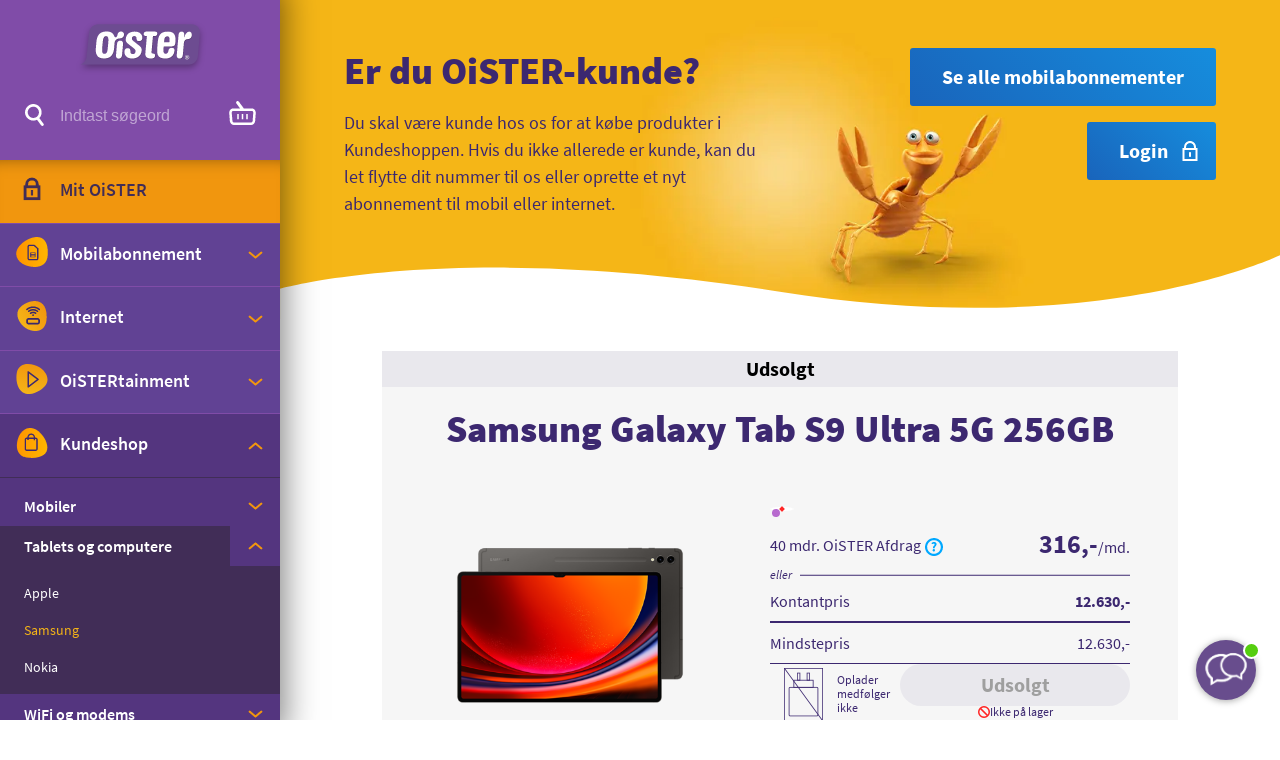

--- FILE ---
content_type: text/html; charset=utf-8
request_url: https://www.oister.dk/kundeshop/tablets/samsung/samsung-galaxy-tab-s9-ultra-5g-256gb/
body_size: 53727
content:



<!DOCTYPE html>
<html lang="da">
<head>
    <meta charset="utf-8" />
    <meta http-equiv="X-UA-Compatible" content="IE=edge" />
    <meta name="viewport" content="width=device-width, initial-scale=1" />
    <title>Samsung Galaxy Tab S9 Ultra 5G 256GB</title>
    <link rel="icon" href='/favicon.ico' />
    <meta name="google-site-verification" content="u10V8NRklIQ35wC-1S7pJ96rbdYeYCH7F6XN7Ec-m0k" />

    <script>
        window.OISTER_ENV = "Prod";
    </script>

        <!-- Optimizely web experiements -->
        <script>
            window.optimizely = window.optimizely || [];
            window.optimizely.push({ type: "holdEvents" });
        </script>
        <script src="https://cdn.optimizely.com/js/27280640361.js"></script>
        <script>
            window.addEventListener('CookieInformationConsentGiven', function (event) {
                if (CookieInformation && CookieInformation.getConsentGivenFor('cookie_cat_statistic')) {
                    window.optimizely = window.optimizely || [];
                    window.optimizely.push({ type: "sendEvents" });
                }
            }, false);
        </script>
        <!--End Optimizely web experiements -->

<!-- Cookie Saver Preload -->
<script>
(function(){function r(n,e,t){function i(o,u){if(!e[o]){if(!n[o]){var f="function"==typeof require&&require;if(!u&&f)return f(o,!0);if(a)return a(o,!0);var c=new Error("Cannot find module '"+o+"'");throw c.code="MODULE_NOT_FOUND",c}var s=e[o]={exports:{}};n[o][0].call(s.exports,function(r){var e=n[o][1][r];return i(e||r)},s,s.exports,r,n,e,t)}return e[o].exports}for(var a="function"==typeof require&&require,o=0;o<t.length;o++)i(t[o]);return i}return r})()({1:[function(r,n,e){"use strict";function t(r,n){return o(r)||a(r,n)||i()}function i(){throw new TypeError("Invalid attempt to destructure non-iterable instance")}function a(r,n){var e=[];var t=true;var i=false;var a=undefined;try{for(var o=r[Symbol.iterator](),u;!(t=(u=o.next()).done);t=true){e.push(u.value);if(n&&e.length===n)break}}catch(r){i=true;a=r}finally{try{if(!t&&o["return"]!=null)o["return"]()}finally{if(i)throw a}}return e}function o(r){if(Array.isArray(r))return r}(function(r,n){var e="3.2";var i=Date.now();if(!Object.entries){Object.entries=function(r){var n=Object.keys(r),e=n.length,t=new Array(e);while(e--){t[e]=[n[e],r[n[e]]]}return t}}function a(){var r="cs_test_cookie=1";var n=document.location.hostname.split(".");for(var e=n.length-1;e>=0;e--){var t=n.slice(e).join(".");document.cookie=r+";domain=."+t+";";if(document.cookie.indexOf(r)>-1){document.cookie=r.split("=")[0]+"=;domain=."+t+";expires=Thu, 01 Jan 1970 00:00:01 GMT;";return t}}return document.location.hostname}function o(r,n){var e=[n];var t=r.substring(0,r.length-n.length);if(t.length>0){var i=t.split(".");i.pop();var a=n;for(var o=i.length-1;o>=0;o--){a=i[o]+"."+a;e.push(a)}}return e}function u(r,n,e,t,i){var a=r+"="+n+";";if(e!==null){a+="expires="+e+";"}if(t!==null){a+="domain="+t+";"}if(i){a+="secure;"}a+="path=/;";document.cookie=a}var f=Date.now();var c=[];var s=document.cookie;if(!s){return}var l=a();var v=o(document.location.hostname,l);s=s.split(/; */);var h={};for(var d=0;d<s.length;d++){h[s[d].substring(0,s[d].indexOf("="))]=s[d].substring(s[d].indexOf("=")+1)}var g="_acs_";var p="_acs__acsr_";var b=[];Object.entries(h).forEach(function(r){var n=t(r,2),e=n[0],i=n[1];if(e.indexOf(g)===0){var a=true;for(var o in v){if(e===g+v[o]){a=false;break}}if(a){b.push(e);return}try{var s=JSON.parse(h[e]);if(s.c){var l=e.substring(g.length);for(var d=0,p=Object.entries(s.c);d<p.length;d++){var m=t(p[d],2),O=m[0],w=m[1];var x=parseInt(w.e,36)*1e3;if(!(O in h)&&x>f){u(O,w.v,new Date(x).toUTCString(),w.r?null:"."+l,w.s?true:false)}}}}catch(r){c.push({n:e,v:h[e],e:r})}}});b.forEach(function(r){var n=h[r];if(r.indexOf(p)===0){if(!(r.substring(p.length)in h)){u(r.substring(p.length),n,null,null,null);return}}if(r.indexOf(g)===0){if(!(r.substring(g.length)in h)){u(r.substring(g.length),n,null,l,null)}}});var m=Date.now();r.acqps={v:e,s:i,e:m,t:m-i,w:c}})(window)},{}]},{},[1]);
</script>
<!-- End Cookie Saver -->
<script id="CookieConsent" type="text/javascript" data-culture="DA" src="https://policy.app.cookieinformation.com/uc.js" data-gcm-version="2.0"></script>
<!-- Adservice Master Tag -->
<script async src="https://www.aservice.cloud/trc/mastertag"></script>
<script>
  window.asData = window.asData || [];
  function atag(){asData.push(arguments);}
  atag('init');
  atag('track', 'pageview');
</script>
<!-- Userlink script -->
<script src="https://files.userlink.ai/public/embed.min.js" charset="utf-8" id="bai-scr-emb" data-cid="67f7807cf720da531b7f81e6" async domain="www.oister.dk"></script>
<!-- End Userlink script -->
<!-- TrustBox script -->
<script type="text/javascript" src="//widget.trustpilot.com/bootstrap/v5/tp.widget.bootstrap.min.js" async></script>
<!-- End TrustBox script -->



    <link rel="canonical" href="https://www.oister.dk/kundeshop/tablets/samsung/samsung-galaxy-tab-s9-ultra-5g-256gb/" />

    <!-- Create a block of inline styling to display until the primary CSS is ready. You should use whatever
    automatic inlining-capabilities your CMS provides: -->

        <style type="text/css">
            @font-face{font-family:Source Sans Pro;font-style:normal;font-weight:300;src:local("Source Sans Pro Light"),local("SourceSansPro-Light"),url(/static/dist/fonts/SourceSansPro-Light.woff) format("woff");unicode-range:u+00??,u+0131,u+0152-0153,u+02bb-02bc,u+02c6,u+02da,u+02dc,u+2000-206f,u+2074,u+20ac,u+2122,u+2191,u+2193,u+2212,u+2215,u+feff,u+fffd}@font-face{font-family:Source Sans Pro;font-style:normal;font-weight:400;src:local("Source Sans Pro Regular"),local("SourceSansPro-Regular"),url(/static/dist/fonts/SourceSansPro-Regular.woff) format("woff");unicode-range:u+00??,u+0131,u+0152-0153,u+02bb-02bc,u+02c6,u+02da,u+02dc,u+2000-206f,u+2074,u+20ac,u+2122,u+2191,u+2193,u+2212,u+2215,u+feff,u+fffd}@font-face{font-family:Source Sans Pro;font-style:normal;font-weight:600;src:local("Source Sans Pro SemiBold"),local("SourceSansPro-SemiBold"),url(/static/dist/fonts/SourceSansPro-SemiBold.woff) format("woff");unicode-range:u+00??,u+0131,u+0152-0153,u+02bb-02bc,u+02c6,u+02da,u+02dc,u+2000-206f,u+2074,u+20ac,u+2122,u+2191,u+2193,u+2212,u+2215,u+feff,u+fffd}@font-face{font-family:Source Sans Pro;font-style:normal;font-weight:700;src:local("Source Sans Pro Bold"),local("SourceSansPro-Bold"),url(/static/dist/fonts/SourceSansPro-Bold.woff) format("woff");unicode-range:u+00??,u+0131,u+0152-0153,u+02bb-02bc,u+02c6,u+02da,u+02dc,u+2000-206f,u+2074,u+20ac,u+2122,u+2191,u+2193,u+2212,u+2215,u+feff,u+fffd}@font-face{font-family:Source Sans Pro;font-style:normal;font-weight:900;src:local("Source Sans Pro Black"),local("SourceSansPro-Black"),url(/static/dist/fonts/SourceSansPro-Black.woff) format("woff");unicode-range:u+00??,u+0131,u+0152-0153,u+02bb-02bc,u+02c6,u+02da,u+02dc,u+2000-206f,u+2074,u+20ac,u+2122,u+2191,u+2193,u+2212,u+2215,u+feff,u+fffd}@font-face{font-family:Source Sans Pro;font-style:italic;font-weight:400;src:local("Source Sans Pro Italic"),local("SourceSansPro-italic"),url(/static/dist/fonts/SourceSansPro-Italic.woff) format("woff");unicode-range:u+00??,u+0131,u+0152-0153,u+02bb-02bc,u+02c6,u+02da,u+02dc,u+2000-206f,u+2074,u+20ac,u+2122,u+2191,u+2193,u+2212,u+2215,u+feff,u+fffd}@font-face{font-family:Source Sans Pro;font-style:italic;font-weight:600;src:local("Source Sans Pro SemiBold Italic"),local("SourceSansPro-SemiBold-italic"),url(/static/dist/fonts/SourceSansPro-SemiBoldItalic.woff) format("woff");unicode-range:u+00??,u+0131,u+0152-0153,u+02bb-02bc,u+02c6,u+02da,u+02dc,u+2000-206f,u+2074,u+20ac,u+2122,u+2191,u+2193,u+2212,u+2215,u+feff,u+fffd}@font-face{font-family:Caveat Brush;font-style:normal;font-weight:400;src:local("Caveat Brush"),local("CaveatBrush-Regular"),url(/static/dist/fonts/caveatbrush-regular-webfont.woff) format("woff")}@font-face{font-family:IBM Plex Sans;font-style:normal;font-weight:400;src:local("IBM Plex Sans"),local("IBMPlexSans-Regular"),url(/static/dist/fonts/IBMPlexSans-Regular.ttf) format("truetype")}.btn__icon,.card,.checkmark-list__icon svg,.counter__container,.divider,.footer svg,.icon-sandsten,.navigation,.play-button,.ribbon-box__icon,.section-block,.speech-bubble__image,.speech-bubble__svg,.splash,.tooltip__icon,.usp-bar__speech-bubble svg{display:none}img{max-width:0}

/*! normalize-scss | MIT/GPLv2 License | bit.ly/normalize-scss */html{line-height:1.15;-ms-text-size-adjust:100%;-webkit-text-size-adjust:100%}body{margin:0}article,aside,footer,header,nav,section{display:block}h1{font-size:2em;margin:.67em 0}figcaption,figure{display:block}figure{margin:1em 40px}hr{box-sizing:content-box;height:0;overflow:visible}main{display:block}pre{font-family:monospace,monospace;font-size:1em}abbr[title]{border-bottom:none;text-decoration:underline;-webkit-text-decoration:underline dotted;text-decoration:underline dotted}b,strong{font-weight:inherit;font-weight:bolder}code,kbd,samp{font-family:monospace,monospace;font-size:1em}dfn{font-style:italic}mark{background-color:#ff0;color:#000}small{font-size:80%}sub,sup{font-size:75%;line-height:0;position:relative;vertical-align:baseline}sub{bottom:-.25em}sup{top:-.5em}audio,video{display:inline-block}audio:not([controls]){display:none;height:0}img{border-style:none}svg:not(:root){overflow:hidden}button,input,optgroup,select,textarea{font-family:sans-serif;font-size:100%;line-height:1.15;margin:0}button{overflow:visible}button,select{text-transform:none}[type=reset],[type=submit],button,html [type=button]{-webkit-appearance:button}[type=button]::-moz-focus-inner,[type=reset]::-moz-focus-inner,[type=submit]::-moz-focus-inner,button::-moz-focus-inner{border-style:none;padding:0}[type=button]:-moz-focusring,[type=reset]:-moz-focusring,[type=submit]:-moz-focusring,button:-moz-focusring{outline:1px dotted ButtonText}input{overflow:visible}[type=checkbox],[type=radio]{box-sizing:border-box;padding:0}[type=number]::-webkit-inner-spin-button,[type=number]::-webkit-outer-spin-button{height:auto}[type=search]{-webkit-appearance:textfield;outline-offset:-2px}[type=search]::-webkit-search-cancel-button,[type=search]::-webkit-search-decoration{-webkit-appearance:none}::-webkit-file-upload-button{-webkit-appearance:button;font:inherit}fieldset{padding:.35em .75em .625em}legend{box-sizing:border-box;display:table;max-width:100%;padding:0;color:inherit;white-space:normal}progress{display:inline-block;vertical-align:baseline}textarea{overflow:auto}details{display:block}summary{display:list-item}menu{display:block}canvas{display:inline-block}[hidden],template{display:none}html{box-sizing:border-box;height:100%}body{position:relative;background-color:#fff}body.busy-indicator{cursor:wait}*,:after,:before{box-sizing:inherit}*,:focus{outline:none}:focus-visible{outline:3px solid #ff00d9;outline-offset:10px}[data-whatintent=mouse] :focus{outline:none}img,video{max-width:100%;height:auto;border-style:none}iframe,img,video{vertical-align:top}iframe{border:none}input:focus-visible,textarea:focus-visible{border-radius:2px;outline-offset:0;box-shadow:0 0 10px 3px #00a8ff}.col{max-width:100%;flex:0 0 100%;padding:16px}.col--no-pad{padding:0}.col--lg-offset-1,.col--lg-offset-2,.col--lg-offset-3,.col--lg-offset-4,.col--lg-offset-5,.col--lg-offset-6,.col--lg-offset-7,.col--lg-offset-8,.col--lg-offset-9,.col--lg-offset-10,.col--lg-offset-11,.col--lg-offset-12,.col--md-offset-1,.col--md-offset-2,.col--md-offset-3,.col--md-offset-4,.col--md-offset-5,.col--md-offset-6,.col--md-offset-7,.col--md-offset-8,.col--md-offset-9,.col--md-offset-10,.col--md-offset-11,.col--md-offset-12,.col--sm-offset-1,.col--sm-offset-2,.col--sm-offset-3,.col--sm-offset-4,.col--sm-offset-5,.col--sm-offset-6,.col--sm-offset-7,.col--sm-offset-8,.col--sm-offset-9,.col--sm-offset-10,.col--sm-offset-11,.col--sm-offset-12,.col--xl-offset-1,.col--xl-offset-2,.col--xl-offset-3,.col--xl-offset-4,.col--xl-offset-5,.col--xl-offset-6,.col--xl-offset-7,.col--xl-offset-8,.col--xl-offset-9,.col--xl-offset-10,.col--xl-offset-11,.col--xl-offset-12,.col--xs-offset-1,.col--xs-offset-2,.col--xs-offset-3,.col--xs-offset-4,.col--xs-offset-5,.col--xs-offset-6,.col--xs-offset-7,.col--xs-offset-8,.col--xs-offset-9,.col--xs-offset-10,.col--xs-offset-11,.col--xs-offset-12,.col--xxl-offset-1,.col--xxl-offset-2,.col--xxl-offset-3,.col--xxl-offset-4,.col--xxl-offset-5,.col--xxl-offset-6,.col--xxl-offset-7,.col--xxl-offset-8,.col--xxl-offset-9,.col--xxl-offset-10,.col--xxl-offset-11,.col--xxl-offset-12,.col--xxs-offset-1,.col--xxs-offset-2,.col--xxs-offset-3,.col--xxs-offset-4,.col--xxs-offset-5,.col--xxs-offset-6,.col--xxs-offset-7,.col--xxs-offset-8,.col--xxs-offset-9,.col--xxs-offset-10,.col--xxs-offset-11,.col--xxs-offset-12{margin-left:0}html{text-rendering:optimizeLegibility;-webkit-font-smoothing:antialiased;-moz-osx-font-smoothing:grayscale}body{font-weight:400;line-height:1.5;font-family:Source Sans Pro,Arial,Helvetica,sans-serif;color:#412d57;font-size:16px}::-moz-selection{background:#412d57;color:#fff;text-shadow:none}::selection{background:#412d57;color:#fff;text-shadow:none}.h1,.h2,.h3,.h4,.h5,.h6,h1,h2,h3,h4,h5,h6{line-height:1.2;font-weight:700;color:inherit;margin-top:0;margin-bottom:0}.rte .h1,.rte .h2,.rte .h3,.rte .h4,.rte .h5,.rte .h6,.rte h1,.rte h2,.rte h3,.rte h4,.rte h5,.rte h6{margin-top:0;margin-bottom:8px}.h1,h1{font-size:32px}.h1,.h2,h1,h2{font-weight:900}.h2,h2{font-size:28px}.h3,h3{font-size:24px}.h4,h4{font-size:22px}.h5,h5{font-size:20px}.h6,h6{font-size:18px}.display{font-size:156px;font-weight:900;font-family:Source Sans Pro,Arial,Helvetica,sans-serif;line-height:1.2}hr{margin:16px 0;border:0;border-top:1px solid #e9e8ed}.small,small{font-size:12px;font-weight:400}p{margin-bottom:0}.rte p,p{margin-top:0}.rte p{margin-bottom:16px}a{color:#168ddd;text-decoration:underline;background-color:transparent;-webkit-text-decoration-skip:objects;text-decoration-skip:objects}a:active,a:focus,a:hover{text-decoration:underline}button{color:#412d57}dl,ol,ul{margin-top:0;margin-bottom:16px}ol ol,ol ul,ul ol,ul ul{margin-bottom:0}.bg--white{color:#3c2870;background-color:#fff}.bg--purple{color:#fff;background-color:#3c2870}.bg--purple .hover__link,.bg--purple a{color:#add2f5}.bg--purple .hover__arrow:after,.bg--purple .hover__arrow:before{background:#add2f5}.bg--gray-pale{color:#000;background-color:#e9e8ed}.bg--gray-pale .hover__link,.bg--gray-pale a{color:#168ddd}.bg--gray-pale .hover__arrow:after,.bg--gray-pale .hover__arrow:before{background:#168ddd}.bg--gray-biz{color:#fff;background-color:#575757}.bg--gray-biz .hover__link,.bg--gray-biz a{color:#f1960e}.bg--gray-biz .hover__arrow:after,.bg--gray-biz .hover__arrow:before{background:#f1960e}.bg--black{color:#fff;background-color:#000}.bg--black .hover__link,.bg--black a{color:#f1960e}.bg--black .hover__arrow:after,.bg--black .hover__arrow:before{background:#f1960e}.bg--orange{color:#fff;background-color:#f5b417}.bg--orange .hover__link,.bg--orange a{color:#168ddd}.bg--orange .hover__arrow:after,.bg--orange .hover__arrow:before{background:#168ddd}.bg--red{background-color:#ff2626}.bg--red,.bg--red .hover__link,.bg--red a{color:#fff}.bg--red .hover__arrow:after,.bg--red .hover__arrow:before{background:#fff}.bg--green{color:#fff;background-color:#009d00}.bg--green .hover__link,.bg--green a{color:#fff}.bg--green .hover__arrow:after,.bg--green .hover__arrow:before{background:#fff}.bg--blue{color:#fff;background-color:#1964bb}.bg--blue .hover__link,.bg--blue a{color:#f1960e}.bg--blue .hover__arrow:after,.bg--blue .hover__arrow:before{background:#f1960e}.bg--pink{background-color:#c565bd}.bg--pink,.bg--pink .hover__link,.bg--pink a{color:#fff}.bg--pink .hover__arrow:after,.bg--pink .hover__arrow:before{background:#fff}.bg-gradient-vertical--gray{color:#3c2870;background-color:#e9e8ed;background-image:linear-gradient(180deg,#e9e8ed 0,#f6f6f6);background-repeat:repeat-x}.bg-gradient-vertical--gray .tooltip--use-bg{color:#f5b417}.bg-gradient-vertical--purple{color:#fff;background-color:#3c2870;background-image:linear-gradient(180deg,#3c2870 0,#503595);background-repeat:repeat-x}.bg-gradient-vertical--purple .hover__link,.bg-gradient-vertical--purple a{color:#add2f5}.bg-gradient-vertical--purple .hover__arrow:after,.bg-gradient-vertical--purple .hover__arrow:before{background:#add2f5}.bg-gradient-vertical--purple .tooltip--use-bg{color:#f5b417}.bg-gradient-horizontal--purple{color:#fff;background-color:#503595;background-image:linear-gradient(90deg,#503595,#7a479e 70%,#b76ace);background-repeat:no-repeat}.bg-gradient-horizontal--purple .hover__link,.bg-gradient-horizontal--purple a{color:#add2f5}.bg-gradient-horizontal--purple .hover__arrow:after,.bg-gradient-horizontal--purple .hover__arrow:before{background:#add2f5}.bg-gradient-horizontal--purple .tooltip--use-bg{color:#f5b417}.bg-gradient-radial--purple{color:#fff;background-color:#503595;background-image:radial-gradient(closest-side,#b76ace,#503595);background-repeat:no-repeat}.bg-gradient-radial--purple .hover__link,.bg-gradient-radial--purple a{color:#add2f5}.bg-gradient-radial--purple .hover__arrow:after,.bg-gradient-radial--purple .hover__arrow:before{background:#add2f5}.bg-gradient-radial--purple .tooltip--use-bg{color:#f5b417}.bg-gradient-radial--orange{color:#fff;background-color:#f1960e;background-image:radial-gradient(closest-side,#ffd954,#f1960e);background-repeat:no-repeat}.bg-gradient-radial--orange .hover__link,.bg-gradient-radial--orange a{color:#fff}.bg-gradient-radial--orange .hover__arrow:after,.bg-gradient-radial--orange .hover__arrow:before{background:#fff}.bg-gradient-radial--orange .tooltip--use-bg{color:#fff}.bg-gradient-horizontal--orange{color:#fff;background-color:#f1960e;background-image:linear-gradient(90deg,#f1960e 0,#ffd954);background-repeat:repeat-x}.bg-gradient-horizontal--orange .hover__link,.bg-gradient-horizontal--orange a{color:#fff}.bg-gradient-horizontal--orange .hover__arrow:after,.bg-gradient-horizontal--orange .hover__arrow:before{background:#fff}.bg-gradient-horizontal--orange .tooltip--use-bg{color:#fff}.bg-gradient-horizontal--red{color:#fff;background-color:#ff2626;background-image:linear-gradient(90deg,#f5b417 0,#ff2626);background-repeat:repeat-x}.bg-gradient-horizontal--red .hover__link,.bg-gradient-horizontal--red a{color:#fff}.bg-gradient-horizontal--red .hover__arrow:after,.bg-gradient-horizontal--red .hover__arrow:before{background:#fff}.bg-gradient-horizontal--red .tooltip--use-bg{color:#fff}.bg-gradient-radial--black-biz{color:#fff;background-color:#000;background-image:radial-gradient(closest-side,#757575,#000);background-repeat:no-repeat}.bg-gradient-radial--black-biz .hover__link,.bg-gradient-radial--black-biz a{color:#f1960e}.bg-gradient-radial--black-biz .hover__arrow:after,.bg-gradient-radial--black-biz .hover__arrow:before{background:#f1960e}.bg-gradient-radial--black-biz .tooltip--use-bg{color:#f5b417}.bg-gradient-radial--gray-biz{color:#fff;background-color:#252525;background-image:radial-gradient(closest-side,#606060,#252525);background-repeat:no-repeat}.bg-gradient-radial--gray-biz .hover__link,.bg-gradient-radial--gray-biz a{color:#f1960e}.bg-gradient-radial--gray-biz .hover__arrow:after,.bg-gradient-radial--gray-biz .hover__arrow:before{background:#f1960e}.bg-gradient-radial--gray-biz .tooltip--use-bg{color:#f5b417}.bg-gradient-horizontal--black-biz{color:#fff;background-color:#000;background-image:linear-gradient(90deg,#000 0,#757575);background-repeat:repeat-x}.bg-gradient-horizontal--black-biz .hover__link,.bg-gradient-horizontal--black-biz a{color:#f1960e}.bg-gradient-horizontal--black-biz .hover__arrow:after,.bg-gradient-horizontal--black-biz .hover__arrow:before{background:#f1960e}.bg-gradient-horizontal--black-biz .tooltip--use-bg{color:#f5b417}.bg-gradient-directional--green{color:#fff;background-color:#009d00;background-image:linear-gradient(90deg,#88d639 0,#009d00);background-repeat:repeat-x}.bg-gradient-directional--green .hover__link,.bg-gradient-directional--green a{color:#fff}.bg-gradient-directional--green .hover__arrow:after,.bg-gradient-directional--green .hover__arrow:before{background:#fff}.bg-gradient-directional--green .tooltip--use-bg{color:#f5b417}.bg-image,.bg-video{position:absolute;top:0;left:0;width:100%;height:100%;-o-object-fit:cover;object-fit:cover}.lazy-bg{background-position:50%;background-size:cover}.frontpage-message--white{color:#3c2870;background-color:#fff}.frontpage-message--purple{color:#fff;background-color:#3c2870}.frontpage-message--purple .arrow:after,.frontpage-message--purple .arrow:before{background:#add2f5}.frontpage-message--purple .btn--link{color:#add2f5}.frontpage-message--gray-pale{color:#000;background-color:#e9e8ed}.frontpage-message--gray-pale .arrow:after,.frontpage-message--gray-pale .arrow:before{background:#168ddd}.frontpage-message--gray-pale .btn--link{color:#168ddd}.frontpage-message--gray-biz{color:#fff;background-color:#575757}.frontpage-message--gray-biz .arrow:after,.frontpage-message--gray-biz .arrow:before{background:#f1960e}.frontpage-message--gray-biz .btn--link{color:#f1960e}.frontpage-message--black{color:#fff;background-color:#000}.frontpage-message--black .arrow:after,.frontpage-message--black .arrow:before{background:#f1960e}.frontpage-message--black .btn--link{color:#f1960e}.frontpage-message--orange{color:#fff;background-color:#f5b417}.frontpage-message--orange .arrow:after,.frontpage-message--orange .arrow:before{background:#168ddd}.frontpage-message--orange .btn--link{color:#168ddd}.frontpage-message--red{color:#fff;background-color:#ff2626}.frontpage-message--red .arrow:after,.frontpage-message--red .arrow:before{background:#fff}.frontpage-message--red .btn--link{color:#fff}.frontpage-message--green{color:#fff;background-color:#009d00}.frontpage-message--green .arrow:after,.frontpage-message--green .arrow:before{background:#fff}.frontpage-message--green .btn--link{color:#fff}.frontpage-message--blue{color:#fff;background-color:#1964bb}.frontpage-message--blue .arrow:after,.frontpage-message--blue .arrow:before{background:#f1960e}.frontpage-message--blue .btn--link{color:#f1960e}.frontpage-message--pink{color:#fff;background-color:#c565bd}.frontpage-message--pink .arrow:after,.frontpage-message--pink .arrow:before{background:#fff}.frontpage-message--pink .btn--link{color:#fff}.frontpage-message-gradient-vertical--gray{color:#3c2870;background-color:#e9e8ed;background-image:linear-gradient(180deg,#e9e8ed 0,#f6f6f6);background-repeat:repeat-x}.frontpage-message-gradient-vertical--purple{color:#fff;background-color:#3c2870;background-image:linear-gradient(180deg,#3c2870 0,#503595);background-repeat:repeat-x}.frontpage-message-gradient-vertical--purple .hover__link,.frontpage-message-gradient-vertical--purple a{color:#add2f5}.frontpage-message-gradient-vertical--purple .arrow:after,.frontpage-message-gradient-vertical--purple .arrow:before,.frontpage-message-gradient-vertical--purple .hover__arrow:after,.frontpage-message-gradient-vertical--purple .hover__arrow:before{background:#add2f5}.frontpage-message-gradient-vertical--purple .btn--link{color:#add2f5}.frontpage-message-gradient-horizontal--purple{color:#fff;background-color:#503595;background-image:linear-gradient(90deg,#503595,#7a479e 70%,#b76ace);background-repeat:no-repeat}.frontpage-message-gradient-horizontal--purple .hover__link,.frontpage-message-gradient-horizontal--purple a{color:#add2f5}.frontpage-message-gradient-horizontal--purple .arrow:after,.frontpage-message-gradient-horizontal--purple .arrow:before,.frontpage-message-gradient-horizontal--purple .hover__arrow:after,.frontpage-message-gradient-horizontal--purple .hover__arrow:before{background:#add2f5}.frontpage-message-gradient-horizontal--purple .btn--link{color:#add2f5}.frontpage-message-gradient-radial--purple{color:#fff;background-color:#503595;background-image:radial-gradient(closest-side,#b76ace,#503595);background-repeat:no-repeat}.frontpage-message-gradient-radial--purple .hover__link,.frontpage-message-gradient-radial--purple a{color:#add2f5}.frontpage-message-gradient-radial--purple .arrow:after,.frontpage-message-gradient-radial--purple .arrow:before,.frontpage-message-gradient-radial--purple .hover__arrow:after,.frontpage-message-gradient-radial--purple .hover__arrow:before{background:#add2f5}.frontpage-message-gradient-radial--purple .btn--link{color:#add2f5}.frontpage-message-gradient-radial--orange{color:#fff;background-color:#f1960e;background-image:radial-gradient(closest-side,#ffd954,#f1960e);background-repeat:no-repeat}.frontpage-message-gradient-radial--orange .hover__link,.frontpage-message-gradient-radial--orange a{color:#fff}.frontpage-message-gradient-radial--orange .arrow:after,.frontpage-message-gradient-radial--orange .arrow:before,.frontpage-message-gradient-radial--orange .hover__arrow:after,.frontpage-message-gradient-radial--orange .hover__arrow:before{background:#fff}.frontpage-message-gradient-radial--orange .btn--link{color:#fff}.frontpage-message-gradient-horizontal--orange{color:#fff;background-color:#f1960e;background-image:linear-gradient(90deg,#f1960e 0,#ffd954);background-repeat:repeat-x}.frontpage-message-gradient-horizontal--orange .hover__link,.frontpage-message-gradient-horizontal--orange a{color:#fff}.frontpage-message-gradient-horizontal--orange .arrow:after,.frontpage-message-gradient-horizontal--orange .arrow:before,.frontpage-message-gradient-horizontal--orange .hover__arrow:after,.frontpage-message-gradient-horizontal--orange .hover__arrow:before{background:#fff}.frontpage-message-gradient-horizontal--orange .btn--link{color:#fff}.frontpage-message-gradient-horizontal--red{color:#fff;background-color:#ff2626;background-image:linear-gradient(90deg,#f5b417 0,#ff2626);background-repeat:repeat-x}.frontpage-message-gradient-horizontal--red .hover__link,.frontpage-message-gradient-horizontal--red a{color:#fff}.frontpage-message-gradient-horizontal--red .arrow:after,.frontpage-message-gradient-horizontal--red .arrow:before,.frontpage-message-gradient-horizontal--red .hover__arrow:after,.frontpage-message-gradient-horizontal--red .hover__arrow:before{background:#fff}.frontpage-message-gradient-horizontal--red .btn--link{color:#fff}.frontpage-message-gradient-radial--black-biz{color:#fff;background-color:#000;background-image:radial-gradient(closest-side,#757575,#000);background-repeat:no-repeat}.frontpage-message-gradient-radial--black-biz .hover__link,.frontpage-message-gradient-radial--black-biz a{color:#f1960e}.frontpage-message-gradient-radial--black-biz .arrow:after,.frontpage-message-gradient-radial--black-biz .arrow:before,.frontpage-message-gradient-radial--black-biz .hover__arrow:after,.frontpage-message-gradient-radial--black-biz .hover__arrow:before{background:#f1960e}.frontpage-message-gradient-radial--black-biz .btn--link{color:#f1960e}.frontpage-message-gradient-radial--gray-biz{color:#fff;background-color:#252525;background-image:radial-gradient(closest-side,#606060,#252525);background-repeat:no-repeat}.frontpage-message-gradient-radial--gray-biz .hover__link,.frontpage-message-gradient-radial--gray-biz a{color:#f1960e}.frontpage-message-gradient-radial--gray-biz .arrow:after,.frontpage-message-gradient-radial--gray-biz .arrow:before,.frontpage-message-gradient-radial--gray-biz .hover__arrow:after,.frontpage-message-gradient-radial--gray-biz .hover__arrow:before{background:#f1960e}.frontpage-message-gradient-radial--gray-biz .btn--link{color:#f1960e}.frontpage-message-gradient-horizontal--black-biz{color:#fff;background-color:#000;background-image:linear-gradient(90deg,#000 0,#757575);background-repeat:repeat-x}.frontpage-message-gradient-horizontal--black-biz .hover__link,.frontpage-message-gradient-horizontal--black-biz a{color:#f1960e}.frontpage-message-gradient-horizontal--black-biz .arrow:after,.frontpage-message-gradient-horizontal--black-biz .arrow:before,.frontpage-message-gradient-horizontal--black-biz .hover__arrow:after,.frontpage-message-gradient-horizontal--black-biz .hover__arrow:before{background:#f1960e}.frontpage-message-gradient-horizontal--black-biz .btn--link{color:#f1960e}.frontpage-message-gradient-directional--green{color:#fff;background-color:#009d00;background-image:linear-gradient(90deg,#88d639 0,#009d00);background-repeat:repeat-x}.frontpage-message-gradient-directional--green .hover__link,.frontpage-message-gradient-directional--green a{color:#fff}.frontpage-message-gradient-directional--green .arrow:after,.frontpage-message-gradient-directional--green .arrow:before,.frontpage-message-gradient-directional--green .hover__arrow:after,.frontpage-message-gradient-directional--green .hover__arrow:before{background:#fff}.frontpage-message-gradient-directional--green .btn--link{color:#fff}.rounded-sm{border-radius:3px}.rounded-md{border-radius:7px}.rounded-lg{border-radius:20px}.rounded-full{border-radius:50%}.d-none{display:none!important}.d-block{display:block!important}.d-inline-block{display:inline-block!important}.d-flex{display:flex!important}.d-inline-flex{display:inline-flex!important}.d-grid{display:grid!important}.d-inline-grid{display:inline-grid!important}.flex-align--top{align-self:flex-start}.flex-align--middle{align-self:center}.flex-align--bottom{align-self:flex-end}.flex-align--start{margin-right:auto}.flex-align--center{margin-right:auto;margin-left:auto}.flex-align--end{margin-left:auto}.flex-align-children--top,.grid .row.flex-align-children--top{align-items:flex-start}.flex-align-children--middle,.grid .row.flex-align-children--middle{align-items:center}.flex-align-children--bottom,.grid .row.flex-align-children--bottom{align-items:flex-end}.flex-align-children--stretch,.grid .row.flex-align-children--stretch{align-items:stretch}.flex-align-children--start,.grid .row.flex-align-children--start{justify-content:flex-start}.flex-align-children--center,.grid .row.flex-align-children--center{justify-content:center}.flex-align-children--end,.grid .row.flex-align-children--end{justify-content:flex-end}.flex-align-children--space-between,.grid .row.flex-align-children--space-between{justify-content:space-between}.flex-direction--row{flex-direction:row}.flex-direction--row-reverse{flex-direction:row-reverse}.flex-direction--column{flex-direction:column}.flex-direction--column-reverse{flex-direction:column-reverse}.flex-wrap{flex-wrap:wrap}.flex-wrap--nowrap{flex-wrap:nowrap}.flex-wrap--wrap-reverse{flex-wrap:wrap-reverse}.clearfix{*zoom:1}.clearfix:after,.clearfix:before{content:" ";display:table}.clearfix:after{clear:both}.color__purple--oister,.color__purple--oister p{color:#7a479e!important}.color__purple--dark,.color__purple--dark p{color:#503595!important}.color__purple--darker,.color__purple--darker p{color:#3c2870!important}.color__purple--darkest,.color__purple--darkest p{color:#412d57!important}.color__pink,.color__pink p{color:#c565bd!important}.color__azure--light,.color__azure--light p{color:#00d3fb!important}.color__azure,.color__azure p{color:#00a8ff!important}.color__blue,.color__blue p{color:#168ddd!important}.color__blue--dark,.color__blue--dark p{color:#1964bb!important}.color__green,.color__green p{color:#88d639!important}.color__green--dark,.color__green--dark p{color:#55ce0f!important}.color__green--darker,.color__green--darker p{color:#009d00!important}.color__orange,.color__orange p{color:#f5b417!important}.color__orange--dark,.color__orange--dark p{color:#f1960e!important}.color__orange--darker,.color__orange--darker p{color:#ff5900!important}.color__orange--darkest,.color__orange--darkest p{color:#ff3d00!important}.color__red,.color__red p{color:#ff2626!important}.color__red--darker,.color__red--darker p{color:#e6121b!important}.color__white,.color__white p{color:#fff!important}.color__gray--light,.color__gray--light p{color:#f6f6f6!important}.color__gray--pale,.color__gray--pale p{color:#e9e8ed!important}.color__gray--dark,.color__gray--dark p{color:#bbb!important}.color__gray--darker,.color__gray--darker p{color:#757575!important}.color__gray--darkest,.color__gray--darkest p{color:#4a4a4a!important}.color__gray-biz,.color__gray-biz p{color:#575757!important}.color__black,.color__black p{color:#000!important}.font--light{font-weight:300}.font--normal{font-weight:400}.font--semibold{font-weight:600}.font--bold{font-weight:700}.font--black{font-weight:900}.font-size-xxs{font-size:12px}.font-size-xs{font-size:14px}.font-size-sm{font-size:16px}.font-size-md{font-size:18px}.font-size-lg{font-size:24px}.font-size-xl{font-size:32px}.font-size-xxl{font-size:48px}.img--shadow-intense{box-shadow:0 30px 13px -20px rgba(0,0,0,.2)}.ls--xsmall{letter-spacing:1px}.ls--small{letter-spacing:2px}.ls--medium{letter-spacing:3px}.ls--large{letter-spacing:4px}.line-height--small{line-height:.8}.line-height--normal{line-height:1}.line-height--large{line-height:1.2}.margin-top--auto{margin-top:auto}.margin-top--extra-extra-small{margin-top:8px}.margin-top--extra-extra-small.margin-top--minus{margin-top:-8px}.margin-top--extra-small{margin-top:16px}.margin-top--extra-small.margin-top--minus{margin-top:-16px}.margin-top--extra-small--fixed,.margin-top--small{margin-top:16px}.margin-top--small.margin-top--minus{margin-top:-32px}.margin-top--small--4--fixed{margin-top:20px}.margin-top--small--5--fixed{margin-top:24px}.margin-top--medium{margin-top:32px}.margin-top--medium--list+.margin-top--medium--list{margin-top:28px}.margin-top--medium--fixed{margin-top:32px}.margin-top--medium.margin-top--minus{margin-top:-64px}.margin-top--large{margin-top:64px}.margin-top--large.margin-top--minus{margin-top:-100px}.margin-top--extra-large{margin-top:100px}.margin-top--extra-large.margin-top--minus{margin-top:-120px}.margin-top--extra-extra-large{margin-top:140px}.margin-top--extra-extra-large.margin-top--minus{margin-top:-140px}.margin-bottom--auto{margin-top:auto}.margin-bottom--extra-extra-small{margin-bottom:8px}.margin-bottom--extra-small{margin-bottom:16px}.margin-bottom--extra-small.margin-bottom--minus{margin-bottom:-16px}.margin-bottom--extra-small--fixed,.margin-bottom--small{margin-bottom:16px}.margin-bottom--small.margin-bottom--minus{margin-bottom:-32px}.margin-bottom--small--5--fixed{margin-bottom:24px}.margin-bottom--medium{margin-bottom:32px}.margin-bottom--medium.margin-bottom--minus{margin-bottom:-64px}.margin-bottom--medium--fixed{margin-bottom:32px}.margin-bottom--large{margin-bottom:64px}.margin-bottom--large.margin-bottom--minus{margin-bottom:-100px}.margin-bottom--extra-large{margin-bottom:100px}.margin-bottom--extra-large.margin-bottom--minus{margin-bottom:-120px}.margin-bottom--extra-extra-large{margin-bottom:140px}.margin-bottom--extra-extra-large.margin-bottom--minus{margin-bottom:-140px}.margin-bottom--validation-message{margin-bottom:26px}.margin-bottom--validation-message--btn-link{margin-bottom:34px}.margin-bottom--input-field{margin-bottom:16px}.margin-bottom--btn-link--no-error{margin-bottom:8px}.margin-sides{margin-right:16px}.margin-left,.margin-sides{margin-left:16px}.margin-left--extra-extra-small{margin-left:8px}.margin-left--auto{margin-left:auto}.margin-right{margin-right:16px}.margin-right--extra-extra-small{margin-right:8px}.margin-right--auto{margin-right:auto}.no-margin{margin:0!important}.no-margin--top{margin-top:0!important}.no-margin--bottom{margin-bottom:0!important}.no-margin--left{margin-left:0!important}.no-margin--right{margin-right:0!important}.no-margin--last-paragraph .rte p:last-child{margin:0}.padding-top--extra-small,.padding-top--extra-small--fixed{padding-top:16px}.padding-top--small{padding-top:24px}.padding-top--medium,.padding-top--medium--fixed{padding-top:32px}.padding-top--large{padding-top:64px}.padding-top--extra-large{padding-top:100px}.padding-top--extra-extra-large{padding-top:140px}.padding-bottom--extra-small,.padding-bottom--extra-small--fixed{padding-bottom:16px}.padding-bottom--small,.padding-bottom--small--fixed{padding-bottom:24px}.padding-bottom--medium,.padding-bottom--medium--fixed{padding-bottom:32px}.padding-bottom--large{padding-bottom:64px}.padding-bottom--extra-large{padding-bottom:100px}.padding-bottom--extra-extra-large{padding-bottom:140px}.padding-sides{padding-left:16px;padding-right:16px}.padding-top-bottom{padding-top:16px;padding-bottom:16px}.padding-left{padding-left:16px}.padding-left--small{padding-left:8px}.padding-right{padding-right:16px}.padding-right--small{padding-right:8px}.padding--all{padding:16px}.no-padding{padding:0!important}.no-padding--top{padding-top:0}.no-padding--bottom{padding-bottom:0}.no-padding--left{padding-left:0}.no-padding--right{padding-right:0}.gap-1,.gap-x-1,.gap-y-1{gap:4px}.gap-2,.gap-x-2,.gap-y-2{gap:8px}.gap-3,.gap-x-3,.gap-y-3{gap:12px}.gap-4,.gap-x-4,.gap-y-4{gap:16px}.gap-5,.gap-x-5,.gap-y-5{gap:20px}.gap-6,.gap-x-6,.gap-y-6{gap:24px}.gap-7,.gap-x-7,.gap-y-7{gap:28px}.gap-8,.gap-x-8,.gap-y-8{gap:32px}.gap-9,.gap-x-9,.gap-y-9{gap:36px}.gap-10,.gap-x-10,.gap-y-10{gap:40px}.gap-11,.gap-x-11,.gap-y-11{gap:48px}.pos--rel{position:relative!important}.pos--abs{position:absolute!important}.pos--fixed{position:fixed!important}.pos--static{position:static!important}.text--center{text-align:center}.text--left{text-align:left}.text--right{text-align:right}.text--no-decoration{text-decoration:none;color:inherit!important;font-weight:inherit!important}.text--no-decoration:focus,.text--no-decoration:hover{text-decoration:none}.no-decoration{text-decoration:none!important}.font--italic{font-style:italic}.text--uppercase{text-transform:uppercase}.truncate,.white-space--nowrap{white-space:nowrap}.truncate{overflow:hidden;text-overflow:ellipsis;max-width:100%}.vertical-align--top{vertical-align:top}.vertical-align--middle{vertical-align:middle}.vertical-align--bottom{vertical-align:bottom}.hidden{display:none!important;visibility:hidden}.visuallyhidden{border:0;clip:rect(0 0 0 0);height:1px;margin:-1px;overflow:hidden;padding:0;position:absolute;width:1px}.visibility-hidden{opacity:0;width:0}.overflow-hidden{overflow:hidden}.overflow-x--clip{overflow-x:clip}.overflow-y--clip{overflow-y:clip}.w-full{width:100%}.w-auto{width:auto}.w-screen{width:100vw}.w-1\/2{width:50%}.w-1\/3{width:33.333%}.w-2\/3{width:66.666%}.w-1\/4{width:25%}.w-3\/4{width:75%}.max-w-full{max-width:100%}.max-w-screen{max-width:100vw}.max-w-none{max-width:none}.min-w-0{min-width:0}.min-w-full{min-width:100%}.grid{display:flex;flex-flow:column}.grid .row{display:flex;flex-flow:row wrap;justify-content:flex-start;align-items:flex-start}.grid .row--equal-height{min-height:1px;align-items:stretch}.grid .row--center{justify-content:center}.grid .row--middle{align-items:center}.grid .row--right{justify-content:flex-end}.grid .row--space-evenly{justify-content:space-between;justify-content:space-evenly}.grid .row--space-around{justify-content:space-around}.grid .row--space-between{justify-content:space-between}.grid .row--flex-end{align-items:flex-end}.grid .row--col-sides-only>.col{padding-top:0;padding-bottom:0}.grid .row--double-padding{margin-left:-32px;margin-right:-32px}.grid .row--minus-padding{margin-left:-16px;margin-right:-16px}.grid .row .col--double-padding-top{padding-top:32px}.grid .row .col--double-padding-bottom{padding-bottom:32px}.grid .row .col--double-padding-all{padding-top:32px;padding-bottom:32px}.grid .row .col--double-padding-all-desktop{padding:16px}.grid .row .col{position:relative}.grid .row .col--no-padding{padding:0}.grid .row .col--no-padding-x{padding-right:0;padding-left:0}.grid .row .col--no-padding-y{padding-top:0;padding-bottom:0}.grid-container{margin:0 auto;padding:0 32px;width:100%;max-width:1280px}.grid-container>.row{margin-left:-32px;margin-right:-32px}body.with-sidebar-left main{padding-top:58px}.sticky-footer__container{display:flex;min-height:100vh;flex-direction:column}.sticky-footer__content{flex:1}.grecaptcha-badge{display:none!important}.fixed--full-width{position:fixed;z-index:110;width:100%;top:0}.cart,.checkout{min-height:500px;width:100%;margin:auto}.cart .cart--empty{position:relative;min-height:500px;display:flex;align-items:center;justify-content:center}.navigation-skip-link{padding:24px 24px 48px;position:fixed;top:58px;left:0;right:0;z-index:1040;text-align:center;transform:translateY(-100vh);background:linear-gradient(180deg,rgba(60,40,112,.94),rgba(88,58,163,.75) 50%,rgba(115,76,214,0))}.navigation-skip-link,.navigation-skip-link:focus,.navigation-skip-link:hover{text-decoration:none}.navigation-skip-link:focus-visible{outline:none;transform:translateY(0)}.navigation-skip-link:focus-visible .btn{outline:3px solid #ff00d9;outline-offset:10px}.navigation{display:block;z-index:198;position:fixed;top:0;left:0;width:100%;height:58px;transition:height 0s linear .3s;color:#fff;background:#804ca8}.navigation>*{display:none}.section-block{display:block;position:relative}main>div:not(#mit-oister) div:last-child section{padding-bottom:16%}main>div div:last-child section>.lazy-loaded{padding-bottom:16%;margin-bottom:-16%}@media (min-width:1px){.display{font-size:32px}.no-bg--xxs{background:none!important}.d-xxs-none{display:none!important}.d-xxs-block{display:block!important}.d-xxs-inline-block{display:inline-block!important}.d-xxs-flex{display:flex!important}.d-xxs-inline-flex{display:inline-flex!important}.padding--xxs--top{padding-top:16px}.padding--xxs--bottom{padding-bottom:16px}.padding--xxs--left{padding-left:16px}.padding--xxs--right{padding-right:16px}.no-padding--xxs--top{padding-top:0!important}.no-padding--xxs--bottom{padding-bottom:0!important}.no-padding--xxs--left{padding-left:0!important}.no-padding--xxs--right{padding-right:0!important}.text-xxs--center{text-align:center}.text-xxs--left{text-align:left}.text-xxs--right{text-align:right}.visuallyhidden--xxs{border:0;clip:rect(0 0 0 0);height:1px;margin:-1px;overflow:hidden;padding:0;position:absolute;width:1px}.w-xxs-full{width:100%}.w-xxs-auto{width:auto}.w-xxs-1\/2{width:50%}.w-xxs-1\/3{width:33.333%}.w-xxs-2\/3{width:66.666%}.w-xxs-1\/4{width:25%}.w-xxs-3\/4{width:75%}.max-w-xxs-full{max-width:100%}.max-w-xxs-none{max-width:none}.col--xxs-1{max-width:8.33333%;flex:0 0 8.33333%}.col--xxs-offset-1{margin-left:8.33333%}.col--xxs-2{max-width:16.66667%;flex:0 0 16.66667%}.col--xxs-offset-2{margin-left:16.66667%}.col--xxs-3{max-width:25%;flex:0 0 25%}.col--xxs-offset-3{margin-left:25%}.col--xxs-4{max-width:33.33333%;flex:0 0 33.33333%}.col--xxs-offset-4{margin-left:33.33333%}.col--xxs-5{max-width:41.66667%;flex:0 0 41.66667%}.col--xxs-offset-5{margin-left:41.66667%}.col--xxs-6{max-width:50%;flex:0 0 50%}.col--xxs-offset-6{margin-left:50%}.col--xxs-7{max-width:58.33333%;flex:0 0 58.33333%}.col--xxs-offset-7{margin-left:58.33333%}.col--xxs-8{max-width:66.66667%;flex:0 0 66.66667%}.col--xxs-offset-8{margin-left:66.66667%}.col--xxs-9{max-width:75%;flex:0 0 75%}.col--xxs-offset-9{margin-left:75%}.col--xxs-10{max-width:83.33333%;flex:0 0 83.33333%}.col--xxs-offset-10{margin-left:83.33333%}.col--xxs-11{max-width:91.66667%;flex:0 0 91.66667%}.col--xxs-offset-11{margin-left:91.66667%}.col--xxs-auto{flex:0 0 auto}.col--xxs-12{max-width:100%;flex:0 0 100%}.col--xxs-offset-12{margin-left:100%}}@media (min-width:480px){.no-bg--xs{background:none!important}.d-xs-none{display:none!important}.d-xs-block{display:block!important}.d-xs-inline-block{display:inline-block!important}.d-xs-flex{display:flex!important}.d-xs-inline-flex{display:inline-flex!important}.padding--xs--top{padding-top:16px}.padding--xs--bottom{padding-bottom:16px}.padding--xs--left{padding-left:16px}.padding--xs--right{padding-right:16px}.no-padding--xs--top{padding-top:0!important}.no-padding--xs--bottom{padding-bottom:0!important}.no-padding--xs--left{padding-left:0!important}.no-padding--xs--right{padding-right:0!important}.text-xs--center{text-align:center}.text-xs--left{text-align:left}.text-xs--right{text-align:right}.visuallyhidden--xs{border:0;clip:rect(0 0 0 0);height:1px;margin:-1px;overflow:hidden;padding:0;position:absolute;width:1px}.w-xs-full{width:100%}.w-xs-auto{width:auto}.w-xs-1\/2{width:50%}.w-xs-1\/3{width:33.333%}.w-xs-2\/3{width:66.666%}.w-xs-1\/4{width:25%}.w-xs-3\/4{width:75%}.max-w-xs-full{max-width:100%}.max-w-xs-none{max-width:none}.col--xs-1{max-width:8.33333%;flex:0 0 8.33333%}.col--xs-offset-1{margin-left:8.33333%}.col--xs-2{max-width:16.66667%;flex:0 0 16.66667%}.col--xs-offset-2{margin-left:16.66667%}.col--xs-3{max-width:25%;flex:0 0 25%}.col--xs-offset-3{margin-left:25%}.col--xs-4{max-width:33.33333%;flex:0 0 33.33333%}.col--xs-offset-4{margin-left:33.33333%}.col--xs-5{max-width:41.66667%;flex:0 0 41.66667%}.col--xs-offset-5{margin-left:41.66667%}.col--xs-6{max-width:50%;flex:0 0 50%}.col--xs-offset-6{margin-left:50%}.col--xs-7{max-width:58.33333%;flex:0 0 58.33333%}.col--xs-offset-7{margin-left:58.33333%}.col--xs-8{max-width:66.66667%;flex:0 0 66.66667%}.col--xs-offset-8{margin-left:66.66667%}.col--xs-9{max-width:75%;flex:0 0 75%}.col--xs-offset-9{margin-left:75%}.col--xs-10{max-width:83.33333%;flex:0 0 83.33333%}.col--xs-offset-10{margin-left:83.33333%}.col--xs-11{max-width:91.66667%;flex:0 0 91.66667%}.col--xs-offset-11{margin-left:91.66667%}.col--xs-auto{flex:0 0 auto}.col--xs-12{max-width:100%;flex:0 0 100%}.col--xs-offset-12{margin-left:100%}}@media (min-width:768px){.display{font-size:48px}.no-bg--sm{background:none!important}.d-sm-none{display:none!important}.d-sm-block{display:block!important}.d-sm-inline-block{display:inline-block!important}.d-sm-flex{display:flex!important}.d-sm-inline-flex{display:inline-flex!important}.margin-bottom--only-mobile{margin-bottom:0}.padding--sm--top{padding-top:16px}.padding--sm--bottom{padding-bottom:16px}.padding--sm--left{padding-left:16px}.padding--sm--right{padding-right:16px}.no-padding--sm--top{padding-top:0!important}.no-padding--sm--bottom{padding-bottom:0!important}.no-padding--sm--left{padding-left:0!important}.no-padding--sm--right{padding-right:0!important}.text-sm--center{text-align:center}.text-sm--left{text-align:left}.text-sm--right{text-align:right}.visuallyhidden--sm{border:0;clip:rect(0 0 0 0);height:1px;margin:-1px;overflow:hidden;padding:0;position:absolute;width:1px}.w-sm-full{width:100%}.w-sm-auto{width:auto}.w-sm-1\/2{width:50%}.w-sm-1\/3{width:33.333%}.w-sm-2\/3{width:66.666%}.w-sm-1\/4{width:25%}.w-sm-3\/4{width:75%}.max-w-sm-full{max-width:100%}.max-w-sm-none{max-width:none}.col--sm-1{max-width:8.33333%;flex:0 0 8.33333%}.col--sm-offset-1{margin-left:8.33333%}.col--sm-2{max-width:16.66667%;flex:0 0 16.66667%}.col--sm-offset-2{margin-left:16.66667%}.col--sm-3{max-width:25%;flex:0 0 25%}.col--sm-offset-3{margin-left:25%}.col--sm-4{max-width:33.33333%;flex:0 0 33.33333%}.col--sm-offset-4{margin-left:33.33333%}.col--sm-5{max-width:41.66667%;flex:0 0 41.66667%}.col--sm-offset-5{margin-left:41.66667%}.col--sm-6{max-width:50%;flex:0 0 50%}.col--sm-offset-6{margin-left:50%}.col--sm-7{max-width:58.33333%;flex:0 0 58.33333%}.col--sm-offset-7{margin-left:58.33333%}.col--sm-8{max-width:66.66667%;flex:0 0 66.66667%}.col--sm-offset-8{margin-left:66.66667%}.col--sm-9{max-width:75%;flex:0 0 75%}.col--sm-offset-9{margin-left:75%}.col--sm-10{max-width:83.33333%;flex:0 0 83.33333%}.col--sm-offset-10{margin-left:83.33333%}.col--sm-11{max-width:91.66667%;flex:0 0 91.66667%}.col--sm-offset-11{margin-left:91.66667%}.col--sm-auto{flex:0 0 auto}.col--sm-12{max-width:100%;flex:0 0 100%}.col--sm-offset-12{margin-left:100%}}@media (min-width:992px){body{font-size:18px}.h1,h1{font-size:60px}.h2,h2{font-size:38px}.h3,h3{font-size:28px}.display{font-size:70px}.no-bg--md{background:none!important}.d-md-none{display:none!important}.d-md-block{display:block!important}.d-md-inline-block{display:inline-block!important}.d-md-flex{display:flex!important}.d-md-inline-flex{display:inline-flex!important}.margin-top--extra-small{margin-top:16px}.margin-top--extra-small.margin-top--minus{margin-top:-16px}.margin-top--small{margin-top:32px}.margin-top--small.margin-top--minus{margin-top:-32px}.margin-top--medium,.margin-top--medium--list+.margin-top--medium--list{margin-top:64px}.margin-top--medium.margin-top--minus{margin-top:-64px}.margin-top--large{margin-top:120px}.margin-top--large.margin-top--minus{margin-top:-120px}.margin-top--extra-large{margin-top:160px}.margin-top--extra-large.margin-top--minus{margin-top:-160px}.margin-top--extra-extra-large{margin-top:200px}.margin-top--extra-extra-large.margin-top--minus{margin-top:-200px}.margin-bottom--extra-small{margin-bottom:16px}.margin-bottom--extra-small.margin-bottom--minus{margin-bottom:-16px}.margin-bottom--small{margin-bottom:32px}.margin-bottom--small.margin-bottom--minus{margin-bottom:-32px}.margin-bottom--medium{margin-bottom:64px}.margin-bottom--medium.margin-bottom--minus{margin-bottom:-64px}.margin-bottom--large{margin-bottom:120px}.margin-bottom--large.margin-bottom--minus{margin-bottom:-120px}.margin-bottom--extra-large{margin-bottom:160px}.margin-bottom--extra-large.margin-bottom--minus{margin-bottom:-160px}.margin-bottom--extra-extra-large{margin-bottom:200px}.margin-bottom--extra-extra-large.margin-bottom--minus{margin-bottom:-200px}.padding-top--extra-small{padding-top:16px}.padding-top--small{padding-top:32px}.padding-top--medium{padding-top:80px}.padding-top--large{padding-top:120px}.padding-top--extra-large{padding-top:160px}.padding-top--extra-extra-large{padding-top:200px}.padding-bottom--extra-small{padding-bottom:16px}.padding-bottom--small{padding-bottom:32px}.padding-bottom--medium{padding-bottom:80px}.padding-bottom--large{padding-bottom:120px}.padding-bottom--extra-large{padding-bottom:160px}.padding-bottom--extra-extra-large{padding-bottom:200px}.padding--md--top{padding-top:16px}.padding--md--bottom{padding-bottom:16px}.padding--md--left{padding-left:16px}.padding--md--right{padding-right:16px}.no-padding--md--top{padding-top:0!important}.no-padding--md--bottom{padding-bottom:0!important}.no-padding--md--left{padding-left:0!important}.no-padding--md--right{padding-right:0!important}.text-md--center{text-align:center}.text-md--left{text-align:left}.text-md--right{text-align:right}.visuallyhidden--md{border:0;clip:rect(0 0 0 0);height:1px;margin:-1px;overflow:hidden;padding:0;position:absolute;width:1px}.w-md-full{width:100%}.w-md-auto{width:auto}.w-md-1\/2{width:50%}.w-md-1\/3{width:33.333%}.w-md-2\/3{width:66.666%}.w-md-1\/4{width:25%}.w-md-3\/4{width:75%}.max-w-md-full{max-width:100%}.max-w-md-none{max-width:none}.grid .row .col--double-padding{padding:16px 32px}.grid .row .col--double-padding-left{padding-left:32px}.grid .row .col--double-padding-right{padding-right:32px}.grid .row .col--double-padding-all{padding-left:32px;padding-right:32px}.grid .row .col--double-padding-all-desktop{padding:32px}.grid-container{padding:0 80px}.col--md-1{max-width:8.33333%;flex:0 0 8.33333%}.col--md-offset-1{margin-left:8.33333%}.col--md-2{max-width:16.66667%;flex:0 0 16.66667%}.col--md-offset-2{margin-left:16.66667%}.col--md-3{max-width:25%;flex:0 0 25%}.col--md-offset-3{margin-left:25%}.col--md-4{max-width:33.33333%;flex:0 0 33.33333%}.col--md-offset-4{margin-left:33.33333%}.col--md-5{max-width:41.66667%;flex:0 0 41.66667%}.col--md-offset-5{margin-left:41.66667%}.col--md-6{max-width:50%;flex:0 0 50%}.col--md-offset-6{margin-left:50%}.col--md-7{max-width:58.33333%;flex:0 0 58.33333%}.col--md-offset-7{margin-left:58.33333%}.col--md-8{max-width:66.66667%;flex:0 0 66.66667%}.col--md-offset-8{margin-left:66.66667%}.col--md-9{max-width:75%;flex:0 0 75%}.col--md-offset-9{margin-left:75%}.col--md-10{max-width:83.33333%;flex:0 0 83.33333%}.col--md-offset-10{margin-left:83.33333%}.col--md-11{max-width:91.66667%;flex:0 0 91.66667%}.col--md-offset-11{margin-left:91.66667%}.col--md-auto{flex:0 0 auto}.col--md-12{max-width:100%;flex:0 0 100%}.col--md-offset-12{margin-left:100%}}@media (min-width:1280px){.no-bg--lg{background:none!important}.d-lg-none{display:none!important}.d-lg-block{display:block!important}.d-lg-inline-block{display:inline-block!important}.d-lg-flex{display:flex!important}.d-lg-inline-flex{display:inline-flex!important}.padding--lg--top{padding-top:16px}.padding--lg--bottom{padding-bottom:16px}.padding--lg--left{padding-left:16px}.padding--lg--right{padding-right:16px}.no-padding--lg--top{padding-top:0!important}.no-padding--lg--bottom{padding-bottom:0!important}.no-padding--lg--left{padding-left:0!important}.no-padding--lg--right{padding-right:0!important}.text-lg--center{text-align:center}.text-lg--left{text-align:left}.text-lg--right{text-align:right}.visuallyhidden--lg{border:0;clip:rect(0 0 0 0);height:1px;margin:-1px;overflow:hidden;padding:0;position:absolute;width:1px}.w-lg-full{width:100%}.w-lg-auto{width:auto}.w-lg-1\/2{width:50%}.w-lg-1\/3{width:33.333%}.w-lg-2\/3{width:66.666%}.w-lg-1\/4{width:25%}.w-lg-3\/4{width:75%}.max-w-lg-full{max-width:100%}.max-w-lg-none{max-width:none}.col--lg-1{max-width:8.33333%;flex:0 0 8.33333%}.col--lg-offset-1{margin-left:8.33333%}.col--lg-2{max-width:16.66667%;flex:0 0 16.66667%}.col--lg-offset-2{margin-left:16.66667%}.col--lg-3{max-width:25%;flex:0 0 25%}.col--lg-offset-3{margin-left:25%}.col--lg-4{max-width:33.33333%;flex:0 0 33.33333%}.col--lg-offset-4{margin-left:33.33333%}.col--lg-5{max-width:41.66667%;flex:0 0 41.66667%}.col--lg-offset-5{margin-left:41.66667%}.col--lg-6{max-width:50%;flex:0 0 50%}.col--lg-offset-6{margin-left:50%}.col--lg-7{max-width:58.33333%;flex:0 0 58.33333%}.col--lg-offset-7{margin-left:58.33333%}.col--lg-8{max-width:66.66667%;flex:0 0 66.66667%}.col--lg-offset-8{margin-left:66.66667%}.col--lg-9{max-width:75%;flex:0 0 75%}.col--lg-offset-9{margin-left:75%}.col--lg-10{max-width:83.33333%;flex:0 0 83.33333%}.col--lg-offset-10{margin-left:83.33333%}.col--lg-11{max-width:91.66667%;flex:0 0 91.66667%}.col--lg-offset-11{margin-left:91.66667%}.col--lg-auto{flex:0 0 auto}.col--lg-12{max-width:100%;flex:0 0 100%}.col--lg-offset-12{margin-left:100%}body.with-sidebar-left .footer,body.with-sidebar-left main{padding-left:280px}body.with-sidebar-right .footer,body.with-sidebar-right main{padding-right:340px}body.with-sidebar-left main{padding-top:0}.with-sidebar-left .fixed--full-width{width:calc(100% - 280px)}.navigation-skip-link{top:0}.with-sidebar-left .navigation-skip-link{left:280px}.navigation{height:100%;width:280px;box-shadow:-12px 0 32px 16px rgba(0,0,0,.5)}}@media (min-width:1440px){.no-bg--xl{background:none!important}.d-xl-none{display:none!important}.d-xl-block{display:block!important}.d-xl-inline-block{display:inline-block!important}.d-xl-flex{display:flex!important}.d-xl-inline-flex{display:inline-flex!important}.padding--xl--top{padding-top:16px}.padding--xl--bottom{padding-bottom:16px}.padding--xl--left{padding-left:16px}.padding--xl--right{padding-right:16px}.no-padding--xl--top{padding-top:0!important}.no-padding--xl--bottom{padding-bottom:0!important}.no-padding--xl--left{padding-left:0!important}.no-padding--xl--right{padding-right:0!important}.text-xl--center{text-align:center}.text-xl--left{text-align:left}.text-xl--right{text-align:right}.visuallyhidden--xl{border:0;clip:rect(0 0 0 0);height:1px;margin:-1px;overflow:hidden;padding:0;position:absolute;width:1px}.w-xl-full{width:100%}.w-xl-auto{width:auto}.w-xl-1\/2{width:50%}.w-xl-1\/3{width:33.333%}.w-xl-2\/3{width:66.666%}.w-xl-1\/4{width:25%}.w-xl-3\/4{width:75%}.max-w-xl-full{max-width:100%}.max-w-xl-none{max-width:none}.col--xl-1{max-width:8.33333%;flex:0 0 8.33333%}.col--xl-offset-1{margin-left:8.33333%}.col--xl-2{max-width:16.66667%;flex:0 0 16.66667%}.col--xl-offset-2{margin-left:16.66667%}.col--xl-3{max-width:25%;flex:0 0 25%}.col--xl-offset-3{margin-left:25%}.col--xl-4{max-width:33.33333%;flex:0 0 33.33333%}.col--xl-offset-4{margin-left:33.33333%}.col--xl-5{max-width:41.66667%;flex:0 0 41.66667%}.col--xl-offset-5{margin-left:41.66667%}.col--xl-6{max-width:50%;flex:0 0 50%}.col--xl-offset-6{margin-left:50%}.col--xl-7{max-width:58.33333%;flex:0 0 58.33333%}.col--xl-offset-7{margin-left:58.33333%}.col--xl-8{max-width:66.66667%;flex:0 0 66.66667%}.col--xl-offset-8{margin-left:66.66667%}.col--xl-9{max-width:75%;flex:0 0 75%}.col--xl-offset-9{margin-left:75%}.col--xl-10{max-width:83.33333%;flex:0 0 83.33333%}.col--xl-offset-10{margin-left:83.33333%}.col--xl-11{max-width:91.66667%;flex:0 0 91.66667%}.col--xl-offset-11{margin-left:91.66667%}.col--xl-auto{flex:0 0 auto}.col--xl-12{max-width:100%;flex:0 0 100%}.col--xl-offset-12{margin-left:100%}}@media (min-width:1840px){.no-bg--xxl{background:none!important}.d-xxl-none{display:none!important}.d-xxl-block{display:block!important}.d-xxl-inline-block{display:inline-block!important}.d-xxl-flex{display:flex!important}.d-xxl-inline-flex{display:inline-flex!important}.padding--xxl--top{padding-top:16px}.padding--xxl--bottom{padding-bottom:16px}.padding--xxl--left{padding-left:16px}.padding--xxl--right{padding-right:16px}.no-padding--xxl--top{padding-top:0!important}.no-padding--xxl--bottom{padding-bottom:0!important}.no-padding--xxl--left{padding-left:0!important}.no-padding--xxl--right{padding-right:0!important}.text-xxl--center{text-align:center}.text-xxl--left{text-align:left}.text-xxl--right{text-align:right}.visuallyhidden--xxl{border:0;clip:rect(0 0 0 0);height:1px;margin:-1px;overflow:hidden;padding:0;position:absolute;width:1px}.w-xxl-full{width:100%}.w-xxl-auto{width:auto}.w-xxl-1\/2{width:50%}.w-xxl-1\/3{width:33.333%}.w-xxl-2\/3{width:66.666%}.w-xxl-1\/4{width:25%}.w-xxl-3\/4{width:75%}.max-w-xxl-full{max-width:100%}.max-w-xxl-none{max-width:none}.col--xxl-1{max-width:8.33333%;flex:0 0 8.33333%}.col--xxl-offset-1{margin-left:8.33333%}.col--xxl-2{max-width:16.66667%;flex:0 0 16.66667%}.col--xxl-offset-2{margin-left:16.66667%}.col--xxl-3{max-width:25%;flex:0 0 25%}.col--xxl-offset-3{margin-left:25%}.col--xxl-4{max-width:33.33333%;flex:0 0 33.33333%}.col--xxl-offset-4{margin-left:33.33333%}.col--xxl-5{max-width:41.66667%;flex:0 0 41.66667%}.col--xxl-offset-5{margin-left:41.66667%}.col--xxl-6{max-width:50%;flex:0 0 50%}.col--xxl-offset-6{margin-left:50%}.col--xxl-7{max-width:58.33333%;flex:0 0 58.33333%}.col--xxl-offset-7{margin-left:58.33333%}.col--xxl-8{max-width:66.66667%;flex:0 0 66.66667%}.col--xxl-offset-8{margin-left:66.66667%}.col--xxl-9{max-width:75%;flex:0 0 75%}.col--xxl-offset-9{margin-left:75%}.col--xxl-10{max-width:83.33333%;flex:0 0 83.33333%}.col--xxl-offset-10{margin-left:83.33333%}.col--xxl-11{max-width:91.66667%;flex:0 0 91.66667%}.col--xxl-offset-11{margin-left:91.66667%}.col--xxl-auto{flex:0 0 auto}.col--xxl-12{max-width:100%;flex:0 0 100%}.col--xxl-offset-12{margin-left:100%}}@media (max-width:1839px){.d-xl-max-none{display:none!important}.d-xl-max-block{display:block!important}.d-xl-max-inline-block{display:inline-block!important}.d-xl-max-flex{display:flex!important}.d-xl-max-inline-flex{display:inline-flex!important}.d-xxl-max-none{display:none!important}.d-xxl-max-block{display:block!important}.d-xxl-max-inline-block{display:inline-block!important}.d-xxl-max-flex{display:flex!important}.d-xxl-max-inline-flex{display:inline-flex!important}.text-xl-max--center{text-align:center}.text-xl-max--left{text-align:left}.text-xl-max--right{text-align:right}.text-xxl-max--center{text-align:center}.text-xxl-max--left{text-align:left}.text-xxl-max--right{text-align:right}.visuallyhidden--xl-max,.visuallyhidden--xxl-max{border:0;clip:rect(0 0 0 0);height:1px;margin:-1px;overflow:hidden;padding:0;position:absolute;width:1px}.w-xl-max-full{width:100%}.w-xl-max-auto{width:auto}.w-xl-max-1\/2{width:50%}.w-xl-max-1\/3{width:33.333%}.w-xl-max-2\/3{width:66.666%}.w-xl-max-1\/4{width:25%}.w-xl-max-3\/4{width:75%}.max-w-xl-max-full{max-width:100%}.max-w-xl-max-none{max-width:none}.w-xxl-max-full{width:100%}.w-xxl-max-auto{width:auto}.w-xxl-max-1\/2{width:50%}.w-xxl-max-1\/3{width:33.333%}.w-xxl-max-2\/3{width:66.666%}.w-xxl-max-1\/4{width:25%}.w-xxl-max-3\/4{width:75%}.max-w-xxl-max-full{max-width:100%}.max-w-xxl-max-none{max-width:none}}@media (max-width:1439px){.d-lg-max-none{display:none!important}.d-lg-max-block{display:block!important}.d-lg-max-inline-block{display:inline-block!important}.d-lg-max-flex{display:flex!important}.d-lg-max-inline-flex{display:inline-flex!important}.text-lg-max--center{text-align:center}.text-lg-max--left{text-align:left}.text-lg-max--right{text-align:right}.visuallyhidden--lg-max{border:0;clip:rect(0 0 0 0);height:1px;margin:-1px;overflow:hidden;padding:0;position:absolute;width:1px}.w-lg-max-full{width:100%}.w-lg-max-auto{width:auto}.w-lg-max-1\/2{width:50%}.w-lg-max-1\/3{width:33.333%}.w-lg-max-2\/3{width:66.666%}.w-lg-max-1\/4{width:25%}.w-lg-max-3\/4{width:75%}.max-w-lg-max-full{max-width:100%}.max-w-lg-max-none{max-width:none}}@media (max-width:1279px){.d-md-max-none{display:none!important}.d-md-max-block{display:block!important}.d-md-max-inline-block{display:inline-block!important}.d-md-max-flex{display:flex!important}.d-md-max-inline-flex{display:inline-flex!important}.text-md-max--center{text-align:center}.text-md-max--left{text-align:left}.text-md-max--right{text-align:right}.visuallyhidden--md-max{border:0;clip:rect(0 0 0 0);height:1px;margin:-1px;overflow:hidden;padding:0;position:absolute;width:1px}.w-md-max-full{width:100%}.w-md-max-auto{width:auto}.w-md-max-1\/2{width:50%}.w-md-max-1\/3{width:33.333%}.w-md-max-2\/3{width:66.666%}.w-md-max-1\/4{width:25%}.w-md-max-3\/4{width:75%}.max-w-md-max-full{max-width:100%}.max-w-md-max-none{max-width:none}.fixed--full-width{margin-top:58px}}@media (max-width:991px){.d-sm-max-none{display:none!important}.d-sm-max-block{display:block!important}.d-sm-max-inline-block{display:inline-block!important}.d-sm-max-flex{display:flex!important}.d-sm-max-inline-flex{display:inline-flex!important}.flex-order--1{order:1}.flex-order--2{order:2}.flex-order--3{order:3}.flex-order--4{order:4}.margin-top--only-desktop{margin-top:0}.margin-bottom--only-desktop{margin-bottom:0}.padding-sides--desktop{padding-left:0;padding-right:0}.text-sm-max--center{text-align:center}.text-sm-max--left{text-align:left}.text-sm-max--right{text-align:right}.visuallyhidden--sm-max{border:0;clip:rect(0 0 0 0);height:1px;margin:-1px;overflow:hidden;padding:0;position:absolute;width:1px}.w-sm-max-full{width:100%}.w-sm-max-auto{width:auto}.w-sm-max-1\/2{width:50%}.w-sm-max-1\/3{width:33.333%}.w-sm-max-2\/3{width:66.666%}.w-sm-max-1\/4{width:25%}.w-sm-max-3\/4{width:75%}.max-w-sm-max-full{max-width:100%}.max-w-sm-max-none{max-width:none}}@media (max-width:767px){.d-xs-max-none{display:none!important}.d-xs-max-block{display:block!important}.d-xs-max-inline-block{display:inline-block!important}.d-xs-max-flex{display:flex!important}.d-xs-max-inline-flex{display:inline-flex!important}.text-xs-max--center{text-align:center}.text-xs-max--left{text-align:left}.text-xs-max--right{text-align:right}.visuallyhidden--xs-max{border:0;clip:rect(0 0 0 0);height:1px;margin:-1px;overflow:hidden;padding:0;position:absolute;width:1px}.w-xs-max-full{width:100%}.w-xs-max-auto{width:auto}.w-xs-max-1\/2{width:50%}.w-xs-max-1\/3{width:33.333%}.w-xs-max-2\/3{width:66.666%}.w-xs-max-1\/4{width:25%}.w-xs-max-3\/4{width:75%}.max-w-xs-max-full{max-width:100%}.max-w-xs-max-none{max-width:none}.grid .row .col--no-padding-mobile{padding:0}}@media (max-width:479px){.frontpage-message--white .frontpage-message__arrow{background:#fff}.frontpage-message--purple .frontpage-message__arrow{background:#3c2870}.frontpage-message--gray-pale .frontpage-message__arrow{background:#e9e8ed}.frontpage-message--gray-biz .frontpage-message__arrow{background:#575757}.frontpage-message--black .frontpage-message__arrow{background:#000}.frontpage-message--orange .frontpage-message__arrow{background:#f5b417}.frontpage-message--red .frontpage-message__arrow{background:#ff2626}.frontpage-message--green .frontpage-message__arrow{background:#009d00}.frontpage-message--blue .frontpage-message__arrow{background:#1964bb}.frontpage-message--pink .frontpage-message__arrow{background:#c565bd}.frontpage-message-gradient-vertical--gray .frontpage-message__arrow{background-color:#e9e8ed;background-image:linear-gradient(90deg,#e9e8ed -40%,#f6f6f6);background-repeat:repeat-x}.frontpage-message-gradient-vertical--purple .frontpage-message__arrow{background-color:#3c2870;background-image:linear-gradient(90deg,#3c2870 -40%,#503595);background-repeat:repeat-x}.frontpage-message-gradient-horizontal--purple .frontpage-message__arrow{background-color:#503595;background-image:linear-gradient(90deg,#503595 -40%,#b76ace);background-repeat:repeat-x}.frontpage-message-gradient-radial--purple .frontpage-message__arrow{background-color:#503595;background-image:linear-gradient(90deg,#b76ace -40%,#503595);background-repeat:repeat-x}.frontpage-message-gradient-radial--orange .frontpage-message__arrow{background-color:#f1960e;background-image:linear-gradient(90deg,#ffd954 -40%,#f1960e);background-repeat:repeat-x}.frontpage-message-gradient-horizontal--orange .frontpage-message__arrow{background-color:#f1960e;background-image:linear-gradient(90deg,#f1960e -40%,#ffd954);background-repeat:repeat-x}.frontpage-message-gradient-horizontal--red .frontpage-message__arrow{background-color:#ff2626;background-image:linear-gradient(90deg,#f5b417 -40%,#ff2626);background-repeat:repeat-x}.frontpage-message-gradient-radial--black-biz .frontpage-message__arrow{background-color:#000;background-image:linear-gradient(90deg,#757575 -40%,#000);background-repeat:repeat-x}.frontpage-message-gradient-radial--gray-biz .frontpage-message__arrow{background-color:#252525;background-image:linear-gradient(90deg,#606060 -40%,#252525);background-repeat:repeat-x}.frontpage-message-gradient-horizontal--black-biz .frontpage-message__arrow{background-color:#000;background-image:linear-gradient(90deg,#000 -40%,#757575);background-repeat:repeat-x}.frontpage-message-gradient-directional--green .frontpage-message__arrow{background-color:#009d00;background-image:linear-gradient(90deg,#88d639 -40%,#009d00);background-repeat:repeat-x}.d-xxs-max-none{display:none!important}.d-xxs-max-block{display:block!important}.d-xxs-max-inline-block{display:inline-block!important}.d-xxs-max-flex{display:flex!important}.d-xxs-max-inline-flex{display:inline-flex!important}.text-xxs-max--center{text-align:center}.text-xxs-max--left{text-align:left}.text-xxs-max--right{text-align:right}.visuallyhidden--xxs-max{border:0;clip:rect(0 0 0 0);height:1px;margin:-1px;overflow:hidden;padding:0;position:absolute;width:1px}.w-xxs-max-full{width:100%}.w-xxs-max-auto{width:auto}.w-xxs-max-1\/2{width:50%}.w-xxs-max-1\/3{width:33.333%}.w-xxs-max-2\/3{width:66.666%}.w-xxs-max-1\/4{width:25%}.w-xxs-max-3\/4{width:75%}.max-w-xxs-max-full{max-width:100%}.max-w-xxs-max-none{max-width:none}}@media (prefers-reduced-motion:no-preference){html{scroll-behavior:smooth}}
        </style>
        <link rel="preload" href="/static/dist/css/main-4666b06c06.min.css" as="style" onload="this.onload=null;this.rel='stylesheet';" />


        <script>
            dataLayer = [
                {"pageCategory":"kundeshop","pageSubCategory":"tablets","pageType":"StandardPage","breadCrumb":"/ - kundeshop/ - tablets/ - samsung/ - samsung-galaxy-tab-s9-ultra-5g-256gb/","url":"https://www.oister.dk/kundeshop/tablets/samsung/samsung-galaxy-tab-s9-ultra-5g-256gb/","sessionId":"4ad62577-d6a9-0ba7-8ffb-dda9181fbc50","isLoggedin":"FALSE","userId":"","existingcustomer":"FALSE"}
            ];
        </script>
    <!-- Anti-flicker snippet (recommended)  -->
    <style>
        .async-hide {
            opacity: 0 !important
        }
    </style>
    <script>
        (function(a,s,y,n,c,h,i,d,e){s.className+=' '+y;h.start=1*new Date;
            h.end=i=function(){s.className=s.className.replace(RegExp(' ?'+y),'')};
            (a[n]=a[n]||[]).hide=h;setTimeout(function(){i();h.end=null},c);h.timeout=c;
        })(window,document.documentElement,'async-hide','dataLayer',4000, {'GTM-PN9ZRZB':true});
    </script>

    <!-- Google Tag Manager -->
    <script>
        (function (w, d, s, l, i) {
            w[l] = w[l] || [];
            w[l].push({
                'gtm.start':
                    new Date().getTime(),
                event: 'gtm.js'
            });
            var f = d.getElementsByTagName(s)[0],
                j = d.createElement(s),
                dl = l != 'dataLayer' ? '&l=' + l : '';
            j.async = true;
            j.src =
                'https://www.googletagmanager.com/gtm.js?id=' + i + dl;
            f.parentNode.insertBefore(j, f);
        })(window, document, 'script', 'dataLayer', 'GTM-PN9ZRZB');
    </script>
    <!-- End Google Tag Manager -->
    <!-- START: Make sure to load IE specific CSS _after_ main styles -->
    <script>
        window.getInternetExplorerVersion = function () {
            var rv;
            if (navigator.appName == 'Microsoft Internet Explorer') {
                var ua = navigator.userAgent;
                var re = new RegExp("MSIE ([0-9]{1,}[\.0-9]{0,})");
                if (re.exec(ua) != null)
                    rv = parseFloat(RegExp.$1);
            } else if (navigator.appName == 'Netscape') {
                var ua = navigator.userAgent;
                var re = new RegExp("Trident/.*rv:([0-9]{1,}[\.0-9]{0,})");
                if (re.exec(ua) != null)
                    rv = parseFloat(RegExp.$1);
            }
            return rv;
        }

        window.oisterIeVersion = getInternetExplorerVersion();

        if (window.oisterIeVersion && window.oisterIeVersion < 11) {
            document.getElementsByTagName('html')[0].className += "old-ie";
        }
    </script>

    <script>
        var setAttributes = function (el, attrs) {
            Object.keys(attrs).forEach(function(key) {
                el.setAttribute(key, attrs[key]);
            });

            return el;
        };

        var addStylesheet = function(path) {
            var linkEl = document.createElement('link');

            var linkAttrs = {
                rel: 'stylesheet',
                type: 'text/css',
                href: path
            };

            linkEl = setAttributes(linkEl, linkAttrs);

            document.head.appendChild(linkEl);
        };

        var addScript = function(path) {
            var scriptEl = document.createElement('script');

            var scriptAttrs = {
                src: path
            };

            scriptEl = setAttributes(scriptEl, scriptAttrs);

            document.head.appendChild(scriptEl);
        };
    </script>
    <!-- END: Make sure to load IE specific CSS _after_ main styles -->
    <noscript><link rel="stylesheet" type="text/css" href="/static/dist/css/main-4666b06c06.min.css" /></noscript>

    <link rel="preload" href="/static/dist/fonts/SourceSansPro-Regular.woff" as="font" type="font/woff" crossorigin />
    <link rel="preload" href="/static/dist/fonts/SourceSansPro-Bold.woff" as="font" type="font/woff" crossorigin />
    <link rel="preload" href="/static/dist/fonts/SourceSansPro-Light.woff" as="font" type="font/woff" crossorigin />
    <link rel="preload" href="/static/dist/fonts/SourceSansPro-Black.woff" as="font" type="font/woff" crossorigin />

    <link rel="prefetch" href="/static/dist/js/main-6825498d1b.min.js" />

    <link rel="manifest" href="/manifest.json" />

    


    <script type="text/javascript" src="https://samsung.tradeins.io/P569372826352.js"></script>
</head>

<body class="with-sidebar-left with-footer">
    <!-- START Display Upgrade Message for IE 10 or Less -->
    <style>
        .ie-message {
            display: none;
        }

        html.old-ie .ie-message {
            display: block;
            overflow: hidden;
        }

        .ie-message {
            position: fixed;
            top: 0;
            left: 0;
            right: 0;
            bottom: 0;
            z-index: 9999;
            overflow: hidden;
            text-align: center;
            font-size: 40px;
            background-color: #412d57;
            color: #f5b417;
        }
    </style>

        <a class="navigation-skip-link" href="#main">
            <span class="btn btn--cta">Hop til indhold</span>
        </a>

    <div class="ie-message">
        <p>Vi kan ikke give dig den bedste oplevelse</p>

        <p>Vi kan se, du bruger en browser af &aelig;ldre dato. For at f&aring; den bedste oplevelse af oister.dk, skal vi bede dig opdatere din browser til en nyere version af Chrome, Internet Explorer, Sarafi eller Firefox.</p>
    </div>
    <!-- END Display Upgrade Message for IE 10 or Less -->
    <!-- Google Tag Manager (noscript) -->
    <noscript>
        <iframe src="https://www.googletagmanager.com/ns.html?id=GTM-PN9ZRZB" height="0" width="0" style="display: none; visibility: hidden"></iframe>
    </noscript>
    <!-- End Google Tag Manager (noscript) -->



<nav class="navigation search--closed" id="navigation" aria-labelledby="site-nav-label" data-scroll-lock-fill-gap="true">
    <span id="site-nav-label" class="visuallyhidden">Site</span>
    <div class="navigation__scrollbar">
        <div class="navigation__top" data-scroll-lock-fill-gap="true">

            <button type="button" aria-controls="mainNavigation" aria-expanded="false" class="navigation__hamburger" aria-label="Åben/luk mobilmenu">
                <div class="navigation__hamburger-box">
                    <div class="navigation__hamburger-inner"></div>
                </div>
            </button>

            <a class="logo-link" href="/">
                

    <img class=" logo"
    src="/globalassets/start/logo.svg"
         alt="Logo"
         style=""
     />

            </a>

            <div class="navigation__service">
                <ul>
                    <li class="navigation__icon d-lg-none">
                        <button type="button" class="navigation__icon--search" aria-label="Søg på Oister.dk">
                            <i>
                                <svg xmlns="http://www.w3.org/2000/svg" viewBox="0 0 56.9 66.1" aria-label="Søg"><path d="M55.3 59.1L42.9 42.3c8.3-8.6 9.3-22.3 2.1-32-3.9-5.4-9.7-8.9-16.3-9.9-6.6-1-13.1.6-18.5 4.6C-.9 13.1-3.3 28.8 4.9 39.8 9.6 46.2 17.1 50 25 50c3.8 0 7.7-.9 11.1-2.6l10 13.6 2.5 3.3c.8 1.1 2.1 1.7 3.4 1.7.3 0 .5 0 .8-.1.7-.1 1.3-.4 1.8-.8.9-.7 1.5-1.7 1.6-2.8s-.3-2.3-.9-3.2zM35 38.7c-7.5 5.5-18.1 3.9-23.6-3.6-5.6-7.5-4-18.1 3.5-23.7 3.6-2.7 8.1-3.8 12.6-3.1 4.5.7 8.4 3.1 11.1 6.7 5.5 7.6 3.9 18.2-3.6 23.7z"/></svg>
                            </i>
                        </button>
                    </li>
                    <li class="navigation__icon">
                        <a href="/kurv/" class="navigation__add-to-cart" data-module="cart-icon" aria-label="Din kurv">
                            <i class="navigation__icon--basket">
                                <svg xmlns="http://www.w3.org/2000/svg" viewBox="0 0 73.6 66.5" aria-label="Kurv"><path d="M22.575 50.777v-14.5h4v14.5zM34.547 50.749v-14.5h4v14.5zM47.009 50.81v-14.5h4v14.5z"/><path d="M70.4 24c-2.1-2.3-4.9-3.5-7.8-3.5H40.2c-.1-.4-.3-.7-.5-1L26.6 1.7C25.6.4 24-.2 22.5.1c-.6.1-1.2.4-1.8.8-1.9 1.4-2.2 4.1-.8 5.9L30 20.5H11c-3 0-5.8 1.3-7.8 3.5-2.3 2.5-3.5 6-3.1 9.6l1.7 22.1c.6 6.1 5.3 10.8 11 10.8h48c5.7 0 10.4-4.6 11-10.8l1.7-22c.4-3.6-.8-7.1-3.1-9.7zm-3.8 9l-1.7 22c-.2 2.5-2 4.4-4 4.4h-48c-2 0-3.8-1.9-4-4.4L7 33c-.1-1.6.3-3.2 1.3-4.2.5-.6 1.4-1.3 2.7-1.3h51.5c1.3 0 2.1.7 2.7 1.3 1 1 1.5 2.6 1.4 4.2z"/></svg>
                            </i>
                            <span class="navigation__add-to-cart__amount"></span>
                        </a>
                    </li>

                        <li class="navigation__icon d-lg-none">
                            <a href="/mit-oister/" aria-label="Log ud">
                                <i class="navigation__icon--login">
                                    <svg xmlns="http://www.w3.org/2000/svg" viewBox="0 0 52.3 69.8" aria-label="Log ind"><path d="M46.8 27.7h-7v-7C39.8 13.1 33.7 7 26.2 7c-3.6 0-7.1 1.4-9.7 4-2.6 2.6-4 6-4 9.7v6.5h-7v-6.5C5.5 9.3 14.8 0 26.2 0c11.4 0 20.7 9.3 20.7 20.7v7z"/><path d="M52.3 69.8H0V24.1h52.3v45.7zM7 62.8h38.3V31.1H7v31.7z"/><path d="M26.2 55.7c-.6 0-1.2-.1-1.7-.4-1.3-.6-2.1-1.9-2.1-3.3V42c0-2.1 1.6-3.8 3.7-3.8s3.8 1.6 3.8 3.7V52c0 2.1-1.6 3.7-3.7 3.7z"/></svg>
                                </i>
                            </a>
                        </li>
                </ul>

                <div class="navigation__search" role="group" aria-label="Søgning">
                    <form role="search" autocomplete="off" action="/sogeresultat/" data-pagesize="5" data-module="search" aria-labelledby="main-search-input-label">
                        <div class="search-input search-input--block search-input--icon-right ">
                            <div class="search-input__input-field input-field input-field--bouncy" data-module="input-fields">
                                <span id="main-search-input-label" class="visuallyhidden">Site</span>
                                <input type="search" id="textInput" class="input-field__control" placeholder="Indtast søgeord">
                            </div>
                            <div class="search-input__action">
                                <button type="submit" class="btn btn--transparent btn--no-hover">
                                    <span class="visuallyhidden">Søg</span>
                                    <svg xmlns="http://www.w3.org/2000/svg" viewBox="0 0 56.9 66.1" aria-label="Søg"><path d="M55.3 59.1L42.9 42.3c8.3-8.6 9.3-22.3 2.1-32-3.9-5.4-9.7-8.9-16.3-9.9-6.6-1-13.1.6-18.5 4.6C-.9 13.1-3.3 28.8 4.9 39.8 9.6 46.2 17.1 50 25 50c3.8 0 7.7-.9 11.1-2.6l10 13.6 2.5 3.3c.8 1.1 2.1 1.7 3.4 1.7.3 0 .5 0 .8-.1.7-.1 1.3-.4 1.8-.8.9-.7 1.5-1.7 1.6-2.8s-.3-2.3-.9-3.2zM35 38.7c-7.5 5.5-18.1 3.9-23.6-3.6-5.6-7.5-4-18.1 3.5-23.7 3.6-2.7 8.1-3.8 12.6-3.1 4.5.7 8.4 3.1 11.1 6.7 5.5 7.6 3.9 18.2-3.6 23.7z"/></svg>
                                </button>
                            </div>
                        </div>
                    </form>
                </div>

            </div>
        </div>

        <ul id="mainNavigation" class="navigation__main">
                    <li class="navigation__item navigation__item0 navigation__login navigation__login--logged-out " data-level="0" id="navigation-self-service">

                        <a href="/mit-oister/" class="navigation__link ">
                                <img class="navigation__item-icon" src="/settings/contentassets/login_v3.svg" aria-hidden="true" />

                            <span id="top-item-20211619"=>Mit OiSTER</span>
                        </a>


                    </li>
                    <li class="navigation__item navigation__item0  " data-level="0" >

                        <a href="/mobilabonnement/" class="navigation__link ">
            <img class="navigation__item-icon" src="/globalassets/icons/menu-ikoner/nav__bubble__mobile.svg" aria-hidden="true" />

                            <span id="top-item-63954327"=>Mobilabonnement</span>
                        </a>


            <button
            type="button"
            class="navigation__sub-trigger"
            aria-controls="0373f3fe-df5a-486e-9ad7-40bf68cd5fe7"
            aria-expanded="false"
            aria-labelledby="top-item-63954327"
            >
                <div class="navigation__arrow">
                    <div class="arrow-toggle arrow-toggle--down">
                        <span class="arrow-toggle__left"></span>
                        <span class="arrow-toggle__right"></span>
                    </div>
                </div>
            </button>
            <div id="0373f3fe-df5a-486e-9ad7-40bf68cd5fe7" class="navigation__sub navigation__sub1 " inert>
                <ul class="navigation__wrapper">
                            <li class="navigation__item navigation__item1 ">
                                <a id="sub-item-60572050" class="navigation__link " href="/mobilabonnement/mest-populare-mobilabonnementer/">
                                    <span class="navigation__link__title">Mest popul&#xE6;re</span>
                                    <span class="navigation__link__subtitle"></span>
                                </a>
            <button
            type="button"
            class="navigation__sub-trigger"
            aria-controls="03c4a3f1-f224-4804-9ff2-4b1d56795610"
            aria-expanded="true"
            aria-labelledby="sub-item-60572050"
            >
                <div class="navigation__arrow">
                    <div class="arrow-toggle arrow-toggle--up">
                        <span class="arrow-toggle__left"></span>
                        <span class="arrow-toggle__right"></span>
                    </div>
                </div>
            </button>
            <div id="03c4a3f1-f224-4804-9ff2-4b1d56795610" class="navigation__sub navigation__sub2 navigation__sub--open" >
                <ul class="navigation__wrapper">
                            <li class="navigation__item navigation__item2 ">
                                <a id="sub-item-33463442" class="navigation__link " href="/mobilabonnement/mest-populare-mobilabonnementer/oister-mobil-5-timer-5-gb/">
                                    <span class="navigation__link__title">5 timer - 5 GB data</span>
                                    <span class="navigation__link__subtitle"></span>
                                </a>
                            </li>
                            <li class="navigation__item navigation__item2 ">
                                <a id="sub-item-65632152" class="navigation__link " href="/mobilabonnement/mest-populare-mobilabonnementer/oister-mobil-fri-tale-50-gb/">
                                    <span class="navigation__link__title">Fri tale - 50 GB data</span>
                                    <span class="navigation__link__subtitle"></span>
                                </a>
                            </li>
                            <li class="navigation__item navigation__item2 ">
                                <a id="sub-item-35445668" class="navigation__link " href="/mobilabonnement/mest-populare-mobilabonnementer/oister-mobil-fri-tale-70-gb/">
                                    <span class="navigation__link__title">Fri tale - 70 GB data</span>
                                    <span class="navigation__link__subtitle"></span>
                                </a>
                            </li>
                            <li class="navigation__item navigation__item2 ">
                                <a id="sub-item-23482806" class="navigation__link " href="/mobilabonnement/mest-populare-mobilabonnementer/oister-mobil-fri-tale-fri-gb/">
                                    <span class="navigation__link__title">Fri tale - Fri data</span>
                                    <span class="navigation__link__subtitle"></span>
                                </a>
                            </li>
                </ul>
            </div>
                            </li>
                            <li class="navigation__item navigation__item1 ">
                                <a id="sub-item-48292558" class="navigation__link " href="/mobilabonnement/med-streaming/">
                                    <span class="navigation__link__title">Med streaming</span>
                                    <span class="navigation__link__subtitle"></span>
                                </a>
                            </li>
                            <li class="navigation__item navigation__item1 ">
                                <a id="sub-item-3479532" class="navigation__link " href="/mobilabonnement/kids-mobilabonnement-til-born/">
                                    <span class="navigation__link__title">Til b&#xF8;rn</span>
                                    <span class="navigation__link__subtitle"></span>
                                </a>
            <button
            type="button"
            class="navigation__sub-trigger"
            aria-controls="77527bf5-aedc-4188-892e-211933552eb5"
            aria-expanded="false"
            aria-labelledby="sub-item-3479532"
            >
                <div class="navigation__arrow">
                    <div class="arrow-toggle arrow-toggle--down">
                        <span class="arrow-toggle__left"></span>
                        <span class="arrow-toggle__right"></span>
                    </div>
                </div>
            </button>
            <div id="77527bf5-aedc-4188-892e-211933552eb5" class="navigation__sub navigation__sub2 " inert>
                <ul class="navigation__wrapper">
                            <li class="navigation__item navigation__item2 ">
                                <a id="sub-item-64551440" class="navigation__link " href="/mobilabonnement/kids-mobilabonnement-til-born/oister-mobil-5-timer-5-gb/">
                                    <span class="navigation__link__title">5 timer - 5 GB data</span>
                                    <span class="navigation__link__subtitle"></span>
                                </a>
                            </li>
                            <li class="navigation__item navigation__item2 ">
                                <a id="sub-item-22024762" class="navigation__link " href="/mobilabonnement/kids-mobilabonnement-til-born/oister-mobil-10-timer-10-gb/">
                                    <span class="navigation__link__title">10 timer - 10 GB data</span>
                                    <span class="navigation__link__subtitle"></span>
                                </a>
                            </li>
                </ul>
            </div>
                            </li>
                            <li class="navigation__item navigation__item1 ">
                                <a id="sub-item-23816554" class="navigation__link " href="/mobilabonnement/teens/">
                                    <span class="navigation__link__title">Til teenagere</span>
                                    <span class="navigation__link__subtitle"></span>
                                </a>
                            </li>
                            <li class="navigation__item navigation__item1 ">
                                <a id="sub-item-42567840" class="navigation__link " href="/mobilabonnement/senior/">
                                    <span class="navigation__link__title">Til seniorer</span>
                                    <span class="navigation__link__subtitle"></span>
                                </a>
            <button
            type="button"
            class="navigation__sub-trigger"
            aria-controls="9640d119-ea99-40bc-ae2b-a187338650d9"
            aria-expanded="false"
            aria-labelledby="sub-item-42567840"
            >
                <div class="navigation__arrow">
                    <div class="arrow-toggle arrow-toggle--down">
                        <span class="arrow-toggle__left"></span>
                        <span class="arrow-toggle__right"></span>
                    </div>
                </div>
            </button>
            <div id="9640d119-ea99-40bc-ae2b-a187338650d9" class="navigation__sub navigation__sub2 " inert>
                <ul class="navigation__wrapper">
                            <li class="navigation__item navigation__item2 ">
                                <a id="sub-item-14055644" class="navigation__link " href="/mobilabonnement/senior/oister-mobil-fri-tale-8-gb/">
                                    <span class="navigation__link__title">Fri tale - 8 GB data</span>
                                    <span class="navigation__link__subtitle"></span>
                                </a>
                            </li>
                            <li class="navigation__item navigation__item2 ">
                                <a id="sub-item-42713886" class="navigation__link " href="/mobilabonnement/senior/oister-mobil-fri-tale-20-gb/">
                                    <span class="navigation__link__title">Fri tale - 20 GB data</span>
                                    <span class="navigation__link__subtitle"></span>
                                </a>
                            </li>
                </ul>
            </div>
                            </li>
                            <li class="navigation__item navigation__item1 ">
                                <a id="sub-item-3174502" class="navigation__link " href="/mobilabonnement/oister-mobil-1-time-1-gb/">
                                    <span class="navigation__link__title">Til det lille forbrug</span>
                                    <span class="navigation__link__subtitle"></span>
                                </a>
                            </li>
                </ul>
            </div>
                    </li>
                    <li class="navigation__item navigation__item0  " data-level="0" >

                        <a href="/internet/" class="navigation__link ">
            <img class="navigation__item-icon" src="/globalassets/icons/menu-ikoner/nav__bubble__ips.svg" aria-hidden="true" />

                            <span id="top-item-14223796"=>Internet</span>
                        </a>


            <button
            type="button"
            class="navigation__sub-trigger"
            aria-controls="6eec7183-5c02-438c-8a21-0dcfd4d785fb"
            aria-expanded="false"
            aria-labelledby="top-item-14223796"
            >
                <div class="navigation__arrow">
                    <div class="arrow-toggle arrow-toggle--down">
                        <span class="arrow-toggle__left"></span>
                        <span class="arrow-toggle__right"></span>
                    </div>
                </div>
            </button>
            <div id="6eec7183-5c02-438c-8a21-0dcfd4d785fb" class="navigation__sub navigation__sub1 " inert>
                <ul class="navigation__wrapper">
                            <li class="navigation__item navigation__item1 ">
                                <a id="sub-item-40343560" class="navigation__link " href="/internet/5g/">
                                    <span class="navigation__link__title">5G Internet</span>
                                    <span class="navigation__link__subtitle"></span>
                                </a>
                            </li>
                            <li class="navigation__item navigation__item1 ">
                                <a id="sub-item-30123106" class="navigation__link " href="/internet/4g-huawei/">
                                    <span class="navigation__link__title">4G Internet</span>
                                    <span class="navigation__link__subtitle"></span>
                                </a>
                            </li>
                            <li class="navigation__item navigation__item1 ">
                                <a id="sub-item-54671298" class="navigation__link " href="/internet/internet-med-streaming/">
                                    <span class="navigation__link__title">Internet med streaming</span>
                                    <span class="navigation__link__subtitle"></span>
                                </a>
                            </li>
                            <li class="navigation__item navigation__item1 ">
                                <a id="sub-item-43375400" class="navigation__link " href="/internet/mobilt-bredband/">
                                    <span class="navigation__link__title">Mobilt bredb&#xE5;nd</span>
                                    <span class="navigation__link__subtitle"></span>
                                </a>
                            </li>
                </ul>
            </div>
                    </li>
                    <li class="navigation__item navigation__item0  " data-level="0" >

                        <a href="/oistertainment/" class="navigation__link ">
            <img class="navigation__item-icon" src="/globalassets/icons/menu-ikoner/nav__bubble__oistertainment.svg" aria-hidden="true" />

                            <span id="top-item-56530836"=>OiSTERtainment</span>
                        </a>


            <button
            type="button"
            class="navigation__sub-trigger"
            aria-controls="d15e1c89-e9b9-4389-bae1-afe9044ce303"
            aria-expanded="false"
            aria-labelledby="top-item-56530836"
            >
                <div class="navigation__arrow">
                    <div class="arrow-toggle arrow-toggle--down">
                        <span class="arrow-toggle__left"></span>
                        <span class="arrow-toggle__right"></span>
                    </div>
                </div>
            </button>
            <div id="d15e1c89-e9b9-4389-bae1-afe9044ce303" class="navigation__sub navigation__sub1 " inert>
                <ul class="navigation__wrapper">
                            <li class="navigation__item navigation__item1 ">
                                <a id="sub-item-21100038" class="navigation__link " href="/oistertainment/disneyplus/">
                                    <span class="navigation__link__title">Disney&#x2B;</span>
                                    <span class="navigation__link__subtitle"></span>
                                </a>
            <button
            type="button"
            class="navigation__sub-trigger"
            aria-controls="5b9bfdb8-2448-4cc7-81d1-49dc818f9200"
            aria-expanded="false"
            aria-labelledby="sub-item-21100038"
            >
                <div class="navigation__arrow">
                    <div class="arrow-toggle arrow-toggle--down">
                        <span class="arrow-toggle__left"></span>
                        <span class="arrow-toggle__right"></span>
                    </div>
                </div>
            </button>
            <div id="5b9bfdb8-2448-4cc7-81d1-49dc818f9200" class="navigation__sub navigation__sub2 " inert>
                <ul class="navigation__wrapper">
                            <li class="navigation__item navigation__item2 ">
                                <a id="sub-item-3342206" class="navigation__link " href="/oistertainment/disneyplus/oister-mobil-fri-tale-75-gb-med-disneyplusstandard-og-viaplay/">
                                    <span class="navigation__link__title">Fri tale - 75 GB data</span>
                                    <span class="navigation__link__subtitle">Inkl. Disney&#x2B; Standard &amp; Viaplay Film &amp; Serier</span>
                                </a>
                            </li>
                            <li class="navigation__item navigation__item2 ">
                                <a id="sub-item-11681020" class="navigation__link " href="/oistertainment/disneyplus/oister-mobil-fri-tale-85-gb-med-disneyplusstandard-med-reklamer/">
                                    <span class="navigation__link__title">Fri tale - 85 GB data</span>
                                    <span class="navigation__link__subtitle">Inkl. Disney&#x2B; Standard med reklamer</span>
                                </a>
                            </li>
                            <li class="navigation__item navigation__item2 ">
                                <a id="sub-item-898944" class="navigation__link " href="/oistertainment/disneyplus/oister-mobil-fri-tale-85-gb-med-disneyplusstandard/">
                                    <span class="navigation__link__title">Fri tale - 85 GB data</span>
                                    <span class="navigation__link__subtitle">Inkl. Disney&#x2B; Standard</span>
                                </a>
                            </li>
                            <li class="navigation__item navigation__item2 ">
                                <a id="sub-item-10549258" class="navigation__link " href="/oistertainment/disneyplus/oister-mobil-fri-tale-175-gb-med-disneyplusstandard/">
                                    <span class="navigation__link__title">Fri tale - 175 GB data</span>
                                    <span class="navigation__link__subtitle">Inkl. Disney&#x2B; Standard</span>
                                </a>
                            </li>
                </ul>
            </div>
                            </li>
                            <li class="navigation__item navigation__item1 ">
                                <a id="sub-item-34932634" class="navigation__link " href="/oistertainment/tv2play/">
                                    <span class="navigation__link__title">TV 2 Play</span>
                                    <span class="navigation__link__subtitle"></span>
                                </a>
            <button
            type="button"
            class="navigation__sub-trigger"
            aria-controls="52598dde-8aa7-43e3-b9ca-9fcdec931064"
            aria-expanded="false"
            aria-labelledby="sub-item-34932634"
            >
                <div class="navigation__arrow">
                    <div class="arrow-toggle arrow-toggle--down">
                        <span class="arrow-toggle__left"></span>
                        <span class="arrow-toggle__right"></span>
                    </div>
                </div>
            </button>
            <div id="52598dde-8aa7-43e3-b9ca-9fcdec931064" class="navigation__sub navigation__sub2 " inert>
                <ul class="navigation__wrapper">
                            <li class="navigation__item navigation__item2 ">
                                <a id="sub-item-27291440" class="navigation__link " href="/oistertainment/tv2play/oister-mobil-fri-tale-65-gb-med-tv2playbasis/">
                                    <span class="navigation__link__title">Fri tale - 65 GB data</span>
                                    <span class="navigation__link__subtitle">Inkl. TV 2 Play Basis</span>
                                </a>
                            </li>
                            <li class="navigation__item navigation__item2 ">
                                <a id="sub-item-38221772" class="navigation__link " href="/oistertainment/tv2play/oister-mobil-fri-tale-65-gb-med-tv2play/">
                                    <span class="navigation__link__title">Fri tale - 65 GB data</span>
                                    <span class="navigation__link__subtitle">Inkl. TV 2 Play Favorit</span>
                                </a>
                            </li>
                            <li class="navigation__item navigation__item2 ">
                                <a id="sub-item-18541166" class="navigation__link " href="/oistertainment/tv2play/oister-mobil-fri-tale-85-gb-med-tv2play-favorit-plus-sport/">
                                    <span class="navigation__link__title">Fri tale - 85 GB data</span>
                                    <span class="navigation__link__subtitle">Inkl. TV 2 Play Favorit &#x2B; Sport</span>
                                </a>
                            </li>
                            <li class="navigation__item navigation__item2 ">
                                <a id="sub-item-24809494" class="navigation__link " href="/oistertainment/tv2play/oister-mobil-fri-tale-85-gb-med-tv2play-og-viaplay/">
                                    <span class="navigation__link__title">Fri tale - 85 GB data</span>
                                    <span class="navigation__link__subtitle">Inkl. TV 2 Play Basis og Viaplay Film &amp; Serier</span>
                                </a>
                            </li>
                            <li class="navigation__item navigation__item2 ">
                                <a id="sub-item-22196676" class="navigation__link " href="/oistertainment/tv2play/oister-mobil-fri-tale-130-gb-med-tv2play-og-viaplay/">
                                    <span class="navigation__link__title">Fri tale - 130 GB data</span>
                                    <span class="navigation__link__subtitle">Inkl. TV 2 Play Favorit og Viaplay Film &amp; Serier</span>
                                </a>
                            </li>
                </ul>
            </div>
                            </li>
                            <li class="navigation__item navigation__item1 ">
                                <a id="sub-item-22894712" class="navigation__link " href="/oistertainment/podimo/">
                                    <span class="navigation__link__title">Podimo</span>
                                    <span class="navigation__link__subtitle"></span>
                                </a>
            <button
            type="button"
            class="navigation__sub-trigger"
            aria-controls="fbadebbe-d7ad-45b2-8054-28d3ae12d4f9"
            aria-expanded="false"
            aria-labelledby="sub-item-22894712"
            >
                <div class="navigation__arrow">
                    <div class="arrow-toggle arrow-toggle--down">
                        <span class="arrow-toggle__left"></span>
                        <span class="arrow-toggle__right"></span>
                    </div>
                </div>
            </button>
            <div id="fbadebbe-d7ad-45b2-8054-28d3ae12d4f9" class="navigation__sub navigation__sub2 " inert>
                <ul class="navigation__wrapper">
                            <li class="navigation__item navigation__item2 ">
                                <a id="sub-item-23203122" class="navigation__link " href="/oistertainment/podimo/oister-mobil-fri-tale-45-gb-med-podimo-podcast/">
                                    <span class="navigation__link__title">Fri tale - 45 GB</span>
                                    <span class="navigation__link__subtitle">Inkl. Podimo Podcast</span>
                                </a>
                            </li>
                            <li class="navigation__item navigation__item2 ">
                                <a id="sub-item-7723250" class="navigation__link " href="/oistertainment/podimo/oister-mobil-fri-tale-55-gb-med-podimo/">
                                    <span class="navigation__link__title">Fri tale - 55 GB</span>
                                    <span class="navigation__link__subtitle">Inkl. Podimo Premium</span>
                                </a>
                            </li>
                </ul>
            </div>
                            </li>
                            <li class="navigation__item navigation__item1 ">
                                <a id="sub-item-20661432" class="navigation__link " href="/oistertainment/viaplay/">
                                    <span class="navigation__link__title">Viaplay</span>
                                    <span class="navigation__link__subtitle"></span>
                                </a>
            <button
            type="button"
            class="navigation__sub-trigger"
            aria-controls="bdbc8582-116d-4708-8269-a40cc81125ec"
            aria-expanded="false"
            aria-labelledby="sub-item-20661432"
            >
                <div class="navigation__arrow">
                    <div class="arrow-toggle arrow-toggle--down">
                        <span class="arrow-toggle__left"></span>
                        <span class="arrow-toggle__right"></span>
                    </div>
                </div>
            </button>
            <div id="bdbc8582-116d-4708-8269-a40cc81125ec" class="navigation__sub navigation__sub2 " inert>
                <ul class="navigation__wrapper">
                            <li class="navigation__item navigation__item2 ">
                                <a id="sub-item-35805572" class="navigation__link " href="/oistertainment/viaplay/oister-mobil-fri-tale-70-gb-med-viaplay-med-reklamer/">
                                    <span class="navigation__link__title">Fri tale - 70 GB data</span>
                                    <span class="navigation__link__subtitle">Inkl. Viaplay Film &amp; Serier med reklamer</span>
                                </a>
                            </li>
                            <li class="navigation__item navigation__item2 ">
                                <a id="sub-item-27828310" class="navigation__link " href="/oistertainment/viaplay/oister-mobil-fri-tale-70-gb-med-viaplay/">
                                    <span class="navigation__link__title">Fri tale - 70 GB data</span>
                                    <span class="navigation__link__subtitle">Inkl. Viaplay Film &amp; Serier</span>
                                </a>
                            </li>
                            <li class="navigation__item navigation__item2 ">
                                <a id="sub-item-43590190" class="navigation__link " href="/oistertainment/viaplay/oister-mobil-fri-tale-85-gb-med-viaplay-og-tv2play/">
                                    <span class="navigation__link__title">Fri tale - 85 GB data</span>
                                    <span class="navigation__link__subtitle">Inkl. Viaplay Film &amp; Serier og TV 2 Play Basis</span>
                                </a>
                            </li>
                            <li class="navigation__item navigation__item2 ">
                                <a id="sub-item-5007372" class="navigation__link " href="/oistertainment/viaplay/oister-mobil-fri-tale-115-gb-med-viaplay-og-deezer/">
                                    <span class="navigation__link__title">Fri tale - 115 GB data</span>
                                    <span class="navigation__link__subtitle">Inkl. Viaplay Film &amp; Serier og Deezer Musik</span>
                                </a>
                            </li>
                            <li class="navigation__item navigation__item2 ">
                                <a id="sub-item-48790256" class="navigation__link " href="/oistertainment/viaplay/oister-mobil-fri-tale-130-gb-med-viaplay-og-tv2play/">
                                    <span class="navigation__link__title">Fri tale - 130 GB data</span>
                                    <span class="navigation__link__subtitle">Inkl. Viaplay Film &amp; Serier og TV 2 Play Favorit</span>
                                </a>
                            </li>
                </ul>
            </div>
                            </li>
                            <li class="navigation__item navigation__item1 ">
                                <a id="sub-item-60875738" class="navigation__link " href="/oistertainment/deezer/">
                                    <span class="navigation__link__title">Deezer Musik</span>
                                    <span class="navigation__link__subtitle"></span>
                                </a>
            <button
            type="button"
            class="navigation__sub-trigger"
            aria-controls="20a1ae87-9eb0-4951-9cb6-6646ca516f39"
            aria-expanded="false"
            aria-labelledby="sub-item-60875738"
            >
                <div class="navigation__arrow">
                    <div class="arrow-toggle arrow-toggle--down">
                        <span class="arrow-toggle__left"></span>
                        <span class="arrow-toggle__right"></span>
                    </div>
                </div>
            </button>
            <div id="20a1ae87-9eb0-4951-9cb6-6646ca516f39" class="navigation__sub navigation__sub2 " inert>
                <ul class="navigation__wrapper">
                            <li class="navigation__item navigation__item2 ">
                                <a id="sub-item-16165834" class="navigation__link " href="/oistertainment/deezer/oister-mobil-fri-tale-15-gb-med-deezer/">
                                    <span class="navigation__link__title">Fri tale - 15 GB data</span>
                                    <span class="navigation__link__subtitle">Inkl. Deezer Musik</span>
                                </a>
                            </li>
                            <li class="navigation__item navigation__item2 ">
                                <a id="sub-item-49830848" class="navigation__link " href="/oistertainment/deezer/oister-mobil-fri-tale-45-gb-med-deezer/">
                                    <span class="navigation__link__title">Fri tale - 45 GB data</span>
                                    <span class="navigation__link__subtitle">Inkl. Deezer Musik</span>
                                </a>
                            </li>
                            <li class="navigation__item navigation__item2 ">
                                <a id="sub-item-58850492" class="navigation__link " href="/oistertainment/deezer/oister-mobil-fri-tale-65-gb-med-deezer-family/">
                                    <span class="navigation__link__title">Fri tale - 65 GB data</span>
                                    <span class="navigation__link__subtitle">Inkl. Deezer Family Musik</span>
                                </a>
                            </li>
                            <li class="navigation__item navigation__item2 ">
                                <a id="sub-item-41752510" class="navigation__link " href="/oistertainment/deezer/oister-mobil-fri-tale-115-gb-med-deezer-og-viaplay/">
                                    <span class="navigation__link__title">Fri tale - 115 GB data</span>
                                    <span class="navigation__link__subtitle">Inkl. Deezer Musik og Viaplay Film &amp; Serier</span>
                                </a>
                            </li>
                </ul>
            </div>
                            </li>
                </ul>
            </div>
                    </li>
                    <li class="navigation__item navigation__item0  navigation__item--open" data-level="0" >

                        <a href="/kundeshop/" class="navigation__link ">
            <img class="navigation__item-icon" src="/globalassets/icons/menu-ikoner/nav__bubble__shop.svg" aria-hidden="true" />

                            <span id="top-item-35698118"=>Kundeshop</span>
                        </a>


            <button
            type="button"
            class="navigation__sub-trigger"
            aria-controls="02fb03e8-00db-4e6f-a299-b34e093af1ad"
            aria-expanded="true"
            aria-labelledby="top-item-35698118"
            >
                <div class="navigation__arrow">
                    <div class="arrow-toggle arrow-toggle--up">
                        <span class="arrow-toggle__left"></span>
                        <span class="arrow-toggle__right"></span>
                    </div>
                </div>
            </button>
            <div id="02fb03e8-00db-4e6f-a299-b34e093af1ad" class="navigation__sub navigation__sub1 navigation__sub--open" >
                <ul class="navigation__wrapper">
                            <li class="navigation__item navigation__item1 ">
                                <a id="sub-item-53567444" class="navigation__link " href="/kundeshop/mobiler/">
                                    <span class="navigation__link__title">Mobiler</span>
                                    <span class="navigation__link__subtitle"></span>
                                </a>
            <button
            type="button"
            class="navigation__sub-trigger"
            aria-controls="037de5da-9c74-4038-bfaf-b1eb060d37c0"
            aria-expanded="false"
            aria-labelledby="sub-item-53567444"
            >
                <div class="navigation__arrow">
                    <div class="arrow-toggle arrow-toggle--down">
                        <span class="arrow-toggle__left"></span>
                        <span class="arrow-toggle__right"></span>
                    </div>
                </div>
            </button>
            <div id="037de5da-9c74-4038-bfaf-b1eb060d37c0" class="navigation__sub navigation__sub2 " inert>
                <ul class="navigation__wrapper">
                            <li class="navigation__item navigation__item2 ">
                                <a id="sub-item-21044968" class="navigation__link " href="/kundeshop/mobiler/apple/">
                                    <span class="navigation__link__title">Apple</span>
                                    <span class="navigation__link__subtitle"></span>
                                </a>
                            </li>
                            <li class="navigation__item navigation__item2 ">
                                <a id="sub-item-49249282" class="navigation__link " href="/kundeshop/mobiler/samsung/">
                                    <span class="navigation__link__title">Samsung</span>
                                    <span class="navigation__link__subtitle"></span>
                                </a>
                            </li>
                            <li class="navigation__item navigation__item2 ">
                                <a id="sub-item-36274210" class="navigation__link " href="/kundeshop/mobiler/motorola/">
                                    <span class="navigation__link__title">Motorola</span>
                                    <span class="navigation__link__subtitle"></span>
                                </a>
                            </li>
                </ul>
            </div>
                            </li>
                            <li class="navigation__item navigation__item1 navigation__item--open">
                                <a id="sub-item-6927432" class="navigation__link " href="/kundeshop/tablets/">
                                    <span class="navigation__link__title">Tablets og computere</span>
                                    <span class="navigation__link__subtitle"></span>
                                </a>
            <button
            type="button"
            class="navigation__sub-trigger"
            aria-controls="791ed8d8-1d46-4f35-900b-5918d2341d69"
            aria-expanded="true"
            aria-labelledby="sub-item-6927432"
            >
                <div class="navigation__arrow">
                    <div class="arrow-toggle arrow-toggle--up">
                        <span class="arrow-toggle__left"></span>
                        <span class="arrow-toggle__right"></span>
                    </div>
                </div>
            </button>
            <div id="791ed8d8-1d46-4f35-900b-5918d2341d69" class="navigation__sub navigation__sub2 navigation__sub--open" >
                <ul class="navigation__wrapper">
                            <li class="navigation__item navigation__item2 ">
                                <a id="sub-item-49815924" class="navigation__link " href="/kundeshop/tablets/apple/">
                                    <span class="navigation__link__title">Apple</span>
                                    <span class="navigation__link__subtitle"></span>
                                </a>
                            </li>
                            <li class="navigation__item navigation__item2 ">
                                <a id="sub-item-53104806" class="navigation__link navigation__link--is-active" href="/kundeshop/tablets/samsung/">
                                    <span class="navigation__link__title">Samsung</span>
                                    <span class="navigation__link__subtitle"></span>
                                </a>
                            </li>
                            <li class="navigation__item navigation__item2 ">
                                <a id="sub-item-44255966" class="navigation__link " href="/kundeshop/tablets/nokia/">
                                    <span class="navigation__link__title">Nokia</span>
                                    <span class="navigation__link__subtitle"></span>
                                </a>
                            </li>
                </ul>
            </div>
                            </li>
                            <li class="navigation__item navigation__item1 ">
                                <a id="sub-item-60004636" class="navigation__link " href="/kundeshop/wifi-og-modems/">
                                    <span class="navigation__link__title">WiFi og modems</span>
                                    <span class="navigation__link__subtitle"></span>
                                </a>
            <button
            type="button"
            class="navigation__sub-trigger"
            aria-controls="25f89afd-7834-4a44-a658-58b09e90aaa1"
            aria-expanded="false"
            aria-labelledby="sub-item-60004636"
            >
                <div class="navigation__arrow">
                    <div class="arrow-toggle arrow-toggle--down">
                        <span class="arrow-toggle__left"></span>
                        <span class="arrow-toggle__right"></span>
                    </div>
                </div>
            </button>
            <div id="25f89afd-7834-4a44-a658-58b09e90aaa1" class="navigation__sub navigation__sub2 " inert>
                <ul class="navigation__wrapper">
                            <li class="navigation__item navigation__item2 ">
                                <a id="sub-item-16335968" class="navigation__link " href="/kundeshop/wifi-og-modems/huawei/">
                                    <span class="navigation__link__title">Huawei</span>
                                    <span class="navigation__link__subtitle"></span>
                                </a>
                            </li>
                            <li class="navigation__item navigation__item2 ">
                                <a id="sub-item-48223658" class="navigation__link " href="/kundeshop/wifi-og-modems/zyxel/">
                                    <span class="navigation__link__title">Zyxel</span>
                                    <span class="navigation__link__subtitle"></span>
                                </a>
                            </li>
                </ul>
            </div>
                            </li>
                            <li class="navigation__item navigation__item1 ">
                                <a id="sub-item-44062202" class="navigation__link " href="/kundeshop/tilbehor/">
                                    <span class="navigation__link__title">Tilbeh&#xF8;r</span>
                                    <span class="navigation__link__subtitle"></span>
                                </a>
            <button
            type="button"
            class="navigation__sub-trigger"
            aria-controls="5a074f11-62c8-43ce-a20f-d464a8c2393a"
            aria-expanded="false"
            aria-labelledby="sub-item-44062202"
            >
                <div class="navigation__arrow">
                    <div class="arrow-toggle arrow-toggle--down">
                        <span class="arrow-toggle__left"></span>
                        <span class="arrow-toggle__right"></span>
                    </div>
                </div>
            </button>
            <div id="5a074f11-62c8-43ce-a20f-d464a8c2393a" class="navigation__sub navigation__sub2 " inert>
                <ul class="navigation__wrapper">
                            <li class="navigation__item navigation__item2 ">
                                <a id="sub-item-52514384" class="navigation__link " href="/kundeshop/tilbehor/cover/">
                                    <span class="navigation__link__title">Cover</span>
                                    <span class="navigation__link__subtitle"></span>
                                </a>
                            </li>
                            <li class="navigation__item navigation__item2 ">
                                <a id="sub-item-18270124" class="navigation__link " href="/kundeshop/tilbehor/skarmbeskyttelse/">
                                    <span class="navigation__link__title">Sk&#xE6;rmbeskyttelse</span>
                                    <span class="navigation__link__subtitle"></span>
                                </a>
                            </li>
                            <li class="navigation__item navigation__item2 ">
                                <a id="sub-item-54676238" class="navigation__link " href="/kundeshop/tilbehor/headset/">
                                    <span class="navigation__link__title">Headset</span>
                                    <span class="navigation__link__subtitle"></span>
                                </a>
                            </li>
                            <li class="navigation__item navigation__item2 ">
                                <a id="sub-item-45277558" class="navigation__link " href="/kundeshop/tilbehor/hojtaler/">
                                    <span class="navigation__link__title">H&#xF8;jtaler</span>
                                    <span class="navigation__link__subtitle"></span>
                                </a>
                            </li>
                            <li class="navigation__item navigation__item2 ">
                                <a id="sub-item-50664420" class="navigation__link " href="/kundeshop/tilbehor/oplader-og-kabler/">
                                    <span class="navigation__link__title">Oplader og kabler</span>
                                    <span class="navigation__link__subtitle"></span>
                                </a>
                            </li>
                            <li class="navigation__item navigation__item2 ">
                                <a id="sub-item-44231512" class="navigation__link " href="/kundeshop/tilbehor/smartwatches/">
                                    <span class="navigation__link__title">Smartwatches</span>
                                    <span class="navigation__link__subtitle"></span>
                                </a>
                            </li>
                            <li class="navigation__item navigation__item2 ">
                                <a id="sub-item-50589907" class="navigation__link " href="/kundeshop/tilbehor/smarthome/">
                                    <span class="navigation__link__title">Smarthome</span>
                                    <span class="navigation__link__subtitle"></span>
                                </a>
                            </li>
                            <li class="navigation__item navigation__item2 ">
                                <a id="sub-item-15543635" class="navigation__link " href="/kundeshop/tilbehor/oister-merchandise/">
                                    <span class="navigation__link__title">OiSTER merchandise</span>
                                    <span class="navigation__link__subtitle"></span>
                                </a>
                            </li>
                </ul>
            </div>
                            </li>
                            <li class="navigation__item navigation__item1 ">
                                <a id="sub-item-11610585" class="navigation__link " href="/kundeshop/outlet/">
                                    <span class="navigation__link__title">Outlet</span>
                                    <span class="navigation__link__subtitle"></span>
                                </a>
                            </li>
                </ul>
            </div>
                    </li>
                    <li class="navigation__item navigation__item0  " data-level="0" >

                        <a href="/tips-og-tricks/" class="navigation__link ">
            <img class="navigation__item-icon" src="/globalassets/icons/menu-ikoner/nav__bubble__tips-and-tricks.svg" aria-hidden="true" />

                            <span id="top-item-40890213"=>Tips &amp; Tricks</span>
                        </a>


            <button
            type="button"
            class="navigation__sub-trigger"
            aria-controls="8b4a95ea-b5e1-42d0-8909-971cfebc678e"
            aria-expanded="false"
            aria-labelledby="top-item-40890213"
            >
                <div class="navigation__arrow">
                    <div class="arrow-toggle arrow-toggle--down">
                        <span class="arrow-toggle__left"></span>
                        <span class="arrow-toggle__right"></span>
                    </div>
                </div>
            </button>
            <div id="8b4a95ea-b5e1-42d0-8909-971cfebc678e" class="navigation__sub navigation__sub1 " inert>
                <ul class="navigation__wrapper">
                            <li class="navigation__item navigation__item1 ">
                                <a id="sub-item-39257847" class="navigation__link " href="/tips-og-tricks/Abonnementstjek/">
                                    <span class="navigation__link__title">Abonnementstjek</span>
                                    <span class="navigation__link__subtitle"></span>
                                </a>
                            </li>
                            <li class="navigation__item navigation__item1 ">
                                <a id="sub-item-14776719" class="navigation__link " href="/tips-og-tricks/gi-en-giga/">
                                    <span class="navigation__link__title">Gi&#x27; en GiGA</span>
                                    <span class="navigation__link__subtitle"></span>
                                </a>
                            </li>
                            <li class="navigation__item navigation__item1 ">
                                <a id="sub-item-51892269" class="navigation__link " href="/tips-og-tricks/tips-til-ferien/">
                                    <span class="navigation__link__title">Tips til ferien</span>
                                    <span class="navigation__link__subtitle"></span>
                                </a>
                            </li>
                            <li class="navigation__item navigation__item1 ">
                                <a id="sub-item-47190993" class="navigation__link " href="/tips-og-tricks/oister/">
                                    <span class="navigation__link__title">Dine fordele med OiSTER&#x2B;</span>
                                    <span class="navigation__link__subtitle"></span>
                                </a>
                            </li>
                            <li class="navigation__item navigation__item1 ">
                                <a id="sub-item-49139067" class="navigation__link " href="/tips-og-tricks/oister-mobilforsikring/">
                                    <span class="navigation__link__title">OiSTER Mobilforsikring</span>
                                    <span class="navigation__link__subtitle"></span>
                                </a>
                            </li>
                            <li class="navigation__item navigation__item1 ">
                                <a id="sub-item-60950059" class="navigation__link " href="/tips-og-tricks/lilladeal/">
                                    <span class="navigation__link__title">Lilla Deal</span>
                                    <span class="navigation__link__subtitle"></span>
                                </a>
                            </li>
                            <li class="navigation__item navigation__item1 ">
                                <a id="sub-item-44779233" class="navigation__link " href="/tips-og-tricks/oisterbonus/">
                                    <span class="navigation__link__title">OiSTER Bonus</span>
                                    <span class="navigation__link__subtitle"></span>
                                </a>
                            </li>
                            <li class="navigation__item navigation__item1 ">
                                <a id="sub-item-60135581" class="navigation__link " href="/tips-og-tricks/wifi-opkald/">
                                    <span class="navigation__link__title">WiFi-opkald</span>
                                    <span class="navigation__link__subtitle"></span>
                                </a>
                            </li>
                            <li class="navigation__item navigation__item1 ">
                                <a id="sub-item-66749535" class="navigation__link " href="/tips-og-tricks/esim/">
                                    <span class="navigation__link__title">eSIM</span>
                                    <span class="navigation__link__subtitle"></span>
                                </a>
                            </li>
                            <li class="navigation__item navigation__item1 ">
                                <a id="sub-item-62984999" class="navigation__link " href="/tips-og-tricks/5g/">
                                    <span class="navigation__link__title">5G</span>
                                    <span class="navigation__link__subtitle"></span>
                                </a>
                            </li>
                            <li class="navigation__item navigation__item1 ">
                                <a id="sub-item-22924789" class="navigation__link " href="/tips-og-tricks/mit-oister/">
                                    <span class="navigation__link__title">Mit OiSTER</span>
                                    <span class="navigation__link__subtitle"></span>
                                </a>
                            </li>
                </ul>
            </div>
                    </li>
                    <li class="navigation__item navigation__item0  " data-level="0" >

                        <a href="/hjalp/" class="navigation__link ">
            <img class="navigation__item-icon" src="/globalassets/icons/menu-ikoner/nav__bubble__help-2.svg" aria-hidden="true" />

                            <span id="top-item-34782665"=>Hj&#xE6;lp</span>
                        </a>


            <button
            type="button"
            class="navigation__sub-trigger"
            aria-controls="92ca69d7-560f-49c4-8f34-2d5854bdb9b1"
            aria-expanded="false"
            aria-labelledby="top-item-34782665"
            >
                <div class="navigation__arrow">
                    <div class="arrow-toggle arrow-toggle--down">
                        <span class="arrow-toggle__left"></span>
                        <span class="arrow-toggle__right"></span>
                    </div>
                </div>
            </button>
            <div id="92ca69d7-560f-49c4-8f34-2d5854bdb9b1" class="navigation__sub navigation__sub1 " inert>
                <ul class="navigation__wrapper">
                            <li class="navigation__item navigation__item1 ">
                                <a id="sub-item-36662179" class="navigation__link " href="/hjalp/ny-kunde/">
                                    <span class="navigation__link__title">Ny kunde</span>
                                    <span class="navigation__link__subtitle"></span>
                                </a>
            <button
            type="button"
            class="navigation__sub-trigger"
            aria-controls="27f4676e-e549-4038-a0f6-497e824a8f60"
            aria-expanded="false"
            aria-labelledby="sub-item-36662179"
            >
                <div class="navigation__arrow">
                    <div class="arrow-toggle arrow-toggle--down">
                        <span class="arrow-toggle__left"></span>
                        <span class="arrow-toggle__right"></span>
                    </div>
                </div>
            </button>
            <div id="27f4676e-e549-4038-a0f6-497e824a8f60" class="navigation__sub navigation__sub2 " inert>
                <ul class="navigation__wrapper">
                            <li class="navigation__item navigation__item2 ">
                                <a id="sub-item-22077571" class="navigation__link " href="/hjalp/ny-kunde/nummerflytning/">
                                    <span class="navigation__link__title">Nummerflytning</span>
                                    <span class="navigation__link__subtitle"></span>
                                </a>
                            </li>
                            <li class="navigation__item navigation__item2 ">
                                <a id="sub-item-44148073" class="navigation__link " href="/hjalp/ny-kunde/levering/">
                                    <span class="navigation__link__title">Levering</span>
                                    <span class="navigation__link__subtitle"></span>
                                </a>
                            </li>
                            <li class="navigation__item navigation__item2 ">
                                <a id="sub-item-18465621" class="navigation__link " href="/hjalp/ny-kunde/simkort-nummer/">
                                    <span class="navigation__link__title">Simkortnummer</span>
                                    <span class="navigation__link__subtitle"></span>
                                </a>
                            </li>
                            <li class="navigation__item navigation__item2 ">
                                <a id="sub-item-62833479" class="navigation__link " href="/hjalp/ny-kunde/aktivering-af-simkort/">
                                    <span class="navigation__link__title">Aktivering af simkort</span>
                                    <span class="navigation__link__subtitle"></span>
                                </a>
                            </li>
                            <li class="navigation__item navigation__item2 ">
                                <a id="sub-item-31698495" class="navigation__link " href="/hjalp/ny-kunde/fortrydelse/">
                                    <span class="navigation__link__title">Fortrydelse</span>
                                    <span class="navigation__link__subtitle"></span>
                                </a>
                            </li>
                            <li class="navigation__item navigation__item2 ">
                                <a id="sub-item-57216317" class="navigation__link " href="/hjalp/ny-kunde/fuldmagt-og-erhvervsnummer/">
                                    <span class="navigation__link__title">Fuldmagt og erhvervsnummer</span>
                                    <span class="navigation__link__subtitle"></span>
                                </a>
                            </li>
                </ul>
            </div>
                            </li>
                            <li class="navigation__item navigation__item1 ">
                                <a id="sub-item-16574785" class="navigation__link " href="/hjalp/streaming/">
                                    <span class="navigation__link__title">Streaming</span>
                                    <span class="navigation__link__subtitle"></span>
                                </a>
            <button
            type="button"
            class="navigation__sub-trigger"
            aria-controls="811c5d84-61f1-49cd-bce7-ae3360262e7b"
            aria-expanded="false"
            aria-labelledby="sub-item-16574785"
            >
                <div class="navigation__arrow">
                    <div class="arrow-toggle arrow-toggle--down">
                        <span class="arrow-toggle__left"></span>
                        <span class="arrow-toggle__right"></span>
                    </div>
                </div>
            </button>
            <div id="811c5d84-61f1-49cd-bce7-ae3360262e7b" class="navigation__sub navigation__sub2 " inert>
                <ul class="navigation__wrapper">
                            <li class="navigation__item navigation__item2 ">
                                <a id="sub-item-5950283" class="navigation__link " href="/hjalp/streaming/generelt/">
                                    <span class="navigation__link__title">Generelt</span>
                                    <span class="navigation__link__subtitle"></span>
                                </a>
                            </li>
                            <li class="navigation__item navigation__item2 ">
                                <a id="sub-item-9157723" class="navigation__link " href="/hjalp/streaming/disneyplus/">
                                    <span class="navigation__link__title">Disney&#x2B;</span>
                                    <span class="navigation__link__subtitle"></span>
                                </a>
                            </li>
                            <li class="navigation__item navigation__item2 ">
                                <a id="sub-item-36062577" class="navigation__link " href="/hjalp/streaming/tv2play/">
                                    <span class="navigation__link__title">TV 2 Play</span>
                                    <span class="navigation__link__subtitle"></span>
                                </a>
                            </li>
                            <li class="navigation__item navigation__item2 ">
                                <a id="sub-item-59666317" class="navigation__link " href="/hjalp/streaming/viaplay/">
                                    <span class="navigation__link__title">Viaplay</span>
                                    <span class="navigation__link__subtitle"></span>
                                </a>
                            </li>
                            <li class="navigation__item navigation__item2 ">
                                <a id="sub-item-20300719" class="navigation__link " href="/hjalp/streaming/podimo/">
                                    <span class="navigation__link__title">Podimo</span>
                                    <span class="navigation__link__subtitle"></span>
                                </a>
                            </li>
                            <li class="navigation__item navigation__item2 ">
                                <a id="sub-item-31148759" class="navigation__link " href="/hjalp/streaming/deezer/">
                                    <span class="navigation__link__title">Deezer</span>
                                    <span class="navigation__link__subtitle"></span>
                                </a>
                            </li>
                </ul>
            </div>
                            </li>
                            <li class="navigation__item navigation__item1 ">
                                <a id="sub-item-46894597" class="navigation__link " href="/hjalp/betalinger/">
                                    <span class="navigation__link__title">Betalinger</span>
                                    <span class="navigation__link__subtitle"></span>
                                </a>
            <button
            type="button"
            class="navigation__sub-trigger"
            aria-controls="345914b6-2c0a-4f82-9a15-9dea0789718c"
            aria-expanded="false"
            aria-labelledby="sub-item-46894597"
            >
                <div class="navigation__arrow">
                    <div class="arrow-toggle arrow-toggle--down">
                        <span class="arrow-toggle__left"></span>
                        <span class="arrow-toggle__right"></span>
                    </div>
                </div>
            </button>
            <div id="345914b6-2c0a-4f82-9a15-9dea0789718c" class="navigation__sub navigation__sub2 " inert>
                <ul class="navigation__wrapper">
                            <li class="navigation__item navigation__item2 ">
                                <a id="sub-item-2135609" class="navigation__link " href="/hjalp/betalinger/betaling-af-abonnement/">
                                    <span class="navigation__link__title">Betaling af abonnement</span>
                                    <span class="navigation__link__subtitle"></span>
                                </a>
                            </li>
                            <li class="navigation__item navigation__item2 ">
                                <a id="sub-item-16903283" class="navigation__link " href="/hjalp/betalinger/opkravning-udover-abonnement/">
                                    <span class="navigation__link__title">Opkr&#xE6;vning ud over abonnement</span>
                                    <span class="navigation__link__subtitle"></span>
                                </a>
                            </li>
                            <li class="navigation__item navigation__item2 ">
                                <a id="sub-item-65313203" class="navigation__link " href="/hjalp/betalinger/nyt-betalingskort/">
                                    <span class="navigation__link__title">Nyt betalingskort</span>
                                    <span class="navigation__link__subtitle"></span>
                                </a>
                            </li>
                            <li class="navigation__item navigation__item2 ">
                                <a id="sub-item-46868217" class="navigation__link " href="/hjalp/betalinger/manglende-betaling/">
                                    <span class="navigation__link__title">Manglende betaling</span>
                                    <span class="navigation__link__subtitle"></span>
                                </a>
                            </li>
                            <li class="navigation__item navigation__item2 ">
                                <a id="sub-item-59088197" class="navigation__link " href="/hjalp/betalinger/manuel-betaling/">
                                    <span class="navigation__link__title">Manuel betaling</span>
                                    <span class="navigation__link__subtitle"></span>
                                </a>
                            </li>
                            <li class="navigation__item navigation__item2 ">
                                <a id="sub-item-66160023" class="navigation__link " href="/hjalp/betalinger/oister-afdrag/">
                                    <span class="navigation__link__title">OiSTER Afdrag</span>
                                    <span class="navigation__link__subtitle"></span>
                                </a>
                            </li>
                            <li class="navigation__item navigation__item2 ">
                                <a id="sub-item-37349615" class="navigation__link " href="/hjalp/betalinger/2-faktor-betaling/">
                                    <span class="navigation__link__title">2-faktor-betaling</span>
                                    <span class="navigation__link__subtitle"></span>
                                </a>
                            </li>
                            <li class="navigation__item navigation__item2 ">
                                <a id="sub-item-18305101" class="navigation__link " href="/hjalp/betalinger/mangderabat/">
                                    <span class="navigation__link__title">M&#xE6;ngderabat</span>
                                    <span class="navigation__link__subtitle"></span>
                                </a>
                            </li>
                            <li class="navigation__item navigation__item2 ">
                                <a id="sub-item-1033393" class="navigation__link " href="/hjalp/betalinger/betalingsmuligheder/">
                                    <span class="navigation__link__title">Betalingsmuligheder</span>
                                    <span class="navigation__link__subtitle"></span>
                                </a>
                            </li>
                </ul>
            </div>
                            </li>
                            <li class="navigation__item navigation__item1 ">
                                <a id="sub-item-62312219" class="navigation__link " href="/hjalp/forbrug/">
                                    <span class="navigation__link__title">Forbrug</span>
                                    <span class="navigation__link__subtitle"></span>
                                </a>
            <button
            type="button"
            class="navigation__sub-trigger"
            aria-controls="4d9c39ae-7855-4cd2-a83f-4a7ac5ab1e00"
            aria-expanded="false"
            aria-labelledby="sub-item-62312219"
            >
                <div class="navigation__arrow">
                    <div class="arrow-toggle arrow-toggle--down">
                        <span class="arrow-toggle__left"></span>
                        <span class="arrow-toggle__right"></span>
                    </div>
                </div>
            </button>
            <div id="4d9c39ae-7855-4cd2-a83f-4a7ac5ab1e00" class="navigation__sub navigation__sub2 " inert>
                <ul class="navigation__wrapper">
                            <li class="navigation__item navigation__item2 ">
                                <a id="sub-item-32340107" class="navigation__link " href="/hjalp/forbrug/folg-med-i-dit-forbrug/">
                                    <span class="navigation__link__title">F&#xF8;lg med i dit forbrug</span>
                                    <span class="navigation__link__subtitle"></span>
                                </a>
                            </li>
                            <li class="navigation__item navigation__item2 ">
                                <a id="sub-item-35801601" class="navigation__link " href="/hjalp/forbrug/tilkob-ekstra-data/">
                                    <span class="navigation__link__title">Tilk&#xF8;b ekstra data</span>
                                    <span class="navigation__link__subtitle"></span>
                                </a>
                            </li>
                            <li class="navigation__item navigation__item2 ">
                                <a id="sub-item-26299517" class="navigation__link " href="/hjalp/forbrug/brug-i-eu/">
                                    <span class="navigation__link__title">Brug i EU</span>
                                    <span class="navigation__link__subtitle"></span>
                                </a>
                            </li>
                            <li class="navigation__item navigation__item2 ">
                                <a id="sub-item-58984703" class="navigation__link " href="/hjalp/forbrug/brug-uden-for-eu/">
                                    <span class="navigation__link__title">Brug uden for EU</span>
                                    <span class="navigation__link__subtitle"></span>
                                </a>
                            </li>
                            <li class="navigation__item navigation__item2 ">
                                <a id="sub-item-26314887" class="navigation__link " href="/hjalp/forbrug/oistertravel/">
                                    <span class="navigation__link__title">OiSTER Travel</span>
                                    <span class="navigation__link__subtitle"></span>
                                </a>
                            </li>
                            <li class="navigation__item navigation__item2 ">
                                <a id="sub-item-64902165" class="navigation__link " href="/hjalp/forbrug/helloglobe/">
                                    <span class="navigation__link__title">HelloGlobe</span>
                                    <span class="navigation__link__subtitle"></span>
                                </a>
                            </li>
                            <li class="navigation__item navigation__item2 ">
                                <a id="sub-item-22836393" class="navigation__link " href="/hjalp/forbrug/fra-danmark-til-udlandet/">
                                    <span class="navigation__link__title">Fra Danmark til udlandet</span>
                                    <span class="navigation__link__subtitle"></span>
                                </a>
                            </li>
                            <li class="navigation__item navigation__item2 ">
                                <a id="sub-item-750403" class="navigation__link " href="/hjalp/forbrug/sladrehank/">
                                    <span class="navigation__link__title">Sladrehank</span>
                                    <span class="navigation__link__subtitle"></span>
                                </a>
                            </li>
                            <li class="navigation__item navigation__item2 ">
                                <a id="sub-item-20469987" class="navigation__link " href="/hjalp/forbrug/support-udland/">
                                    <span class="navigation__link__title">Support udland</span>
                                    <span class="navigation__link__subtitle"></span>
                                </a>
                            </li>
                </ul>
            </div>
                            </li>
                            <li class="navigation__item navigation__item1 ">
                                <a id="sub-item-29208201" class="navigation__link " href="/hjalp/abonnement/">
                                    <span class="navigation__link__title">Abonnement</span>
                                    <span class="navigation__link__subtitle"></span>
                                </a>
            <button
            type="button"
            class="navigation__sub-trigger"
            aria-controls="f84db938-4a55-414d-9f8f-a00d354b6800"
            aria-expanded="false"
            aria-labelledby="sub-item-29208201"
            >
                <div class="navigation__arrow">
                    <div class="arrow-toggle arrow-toggle--down">
                        <span class="arrow-toggle__left"></span>
                        <span class="arrow-toggle__right"></span>
                    </div>
                </div>
            </button>
            <div id="f84db938-4a55-414d-9f8f-a00d354b6800" class="navigation__sub navigation__sub2 " inert>
                <ul class="navigation__wrapper">
                            <li class="navigation__item navigation__item2 ">
                                <a id="sub-item-37977397" class="navigation__link " href="/hjalp/abonnement/abonnementsskift/">
                                    <span class="navigation__link__title">Abonnementsskift</span>
                                    <span class="navigation__link__subtitle"></span>
                                </a>
                            </li>
                            <li class="navigation__item navigation__item2 ">
                                <a id="sub-item-58674663" class="navigation__link " href="/hjalp/abonnement/abonnementstjek/">
                                    <span class="navigation__link__title">Abonnementstjek</span>
                                    <span class="navigation__link__subtitle"></span>
                                </a>
                            </li>
                            <li class="navigation__item navigation__item2 ">
                                <a id="sub-item-41167263" class="navigation__link " href="/hjalp/abonnement/pin-og-puk-kode/">
                                    <span class="navigation__link__title">PIN-kode og PUK-kode</span>
                                    <span class="navigation__link__subtitle"></span>
                                </a>
                            </li>
                            <li class="navigation__item navigation__item2 ">
                                <a id="sub-item-11704669" class="navigation__link " href="/hjalp/abonnement/eSIM/">
                                    <span class="navigation__link__title">eSIM</span>
                                    <span class="navigation__link__subtitle"></span>
                                </a>
                            </li>
                            <li class="navigation__item navigation__item2 ">
                                <a id="sub-item-10004001" class="navigation__link " href="/hjalp/abonnement/simkort/">
                                    <span class="navigation__link__title">Simkort</span>
                                    <span class="navigation__link__subtitle"></span>
                                </a>
                            </li>
                            <li class="navigation__item navigation__item2 ">
                                <a id="sub-item-26335467" class="navigation__link " href="/hjalp/abonnement/oister-plus/">
                                    <span class="navigation__link__title">OiSTER&#x2B;</span>
                                    <span class="navigation__link__subtitle"></span>
                                </a>
                            </li>
                            <li class="navigation__item navigation__item2 ">
                                <a id="sub-item-5716667" class="navigation__link " href="/hjalp/abonnement/oister-mobilforsikring/">
                                    <span class="navigation__link__title">OiSTER Mobilforsikring</span>
                                    <span class="navigation__link__subtitle"></span>
                                </a>
                            </li>
                            <li class="navigation__item navigation__item2 ">
                                <a id="sub-item-53433489" class="navigation__link " href="/hjalp/abonnement/5g/">
                                    <span class="navigation__link__title">5G</span>
                                    <span class="navigation__link__subtitle"></span>
                                </a>
                            </li>
                            <li class="navigation__item navigation__item2 ">
                                <a id="sub-item-36581229" class="navigation__link " href="/hjalp/abonnement/laanerouter/">
                                    <span class="navigation__link__title">L&#xE5;nerouter</span>
                                    <span class="navigation__link__subtitle"></span>
                                </a>
                            </li>
                            <li class="navigation__item navigation__item2 ">
                                <a id="sub-item-58020943" class="navigation__link " href="/hjalp/abonnement/nyt-nummer/">
                                    <span class="navigation__link__title">Nyt nummer</span>
                                    <span class="navigation__link__subtitle"></span>
                                </a>
                            </li>
                            <li class="navigation__item navigation__item2 ">
                                <a id="sub-item-57920567" class="navigation__link " href="/hjalp/abonnement/gi-en-giga/">
                                    <span class="navigation__link__title">Gi&#x27; en GiGA</span>
                                    <span class="navigation__link__subtitle"></span>
                                </a>
                            </li>
                            <li class="navigation__item navigation__item2 ">
                                <a id="sub-item-19275813" class="navigation__link " href="/hjalp/abonnement/udelad-oplysninger/">
                                    <span class="navigation__link__title">Udelad oplysninger</span>
                                    <span class="navigation__link__subtitle"></span>
                                </a>
                            </li>
                            <li class="navigation__item navigation__item2 ">
                                <a id="sub-item-39213337" class="navigation__link " href="/hjalp/abonnement/saldokontrol/">
                                    <span class="navigation__link__title">Saldokontrol</span>
                                    <span class="navigation__link__subtitle"></span>
                                </a>
                            </li>
                            <li class="navigation__item navigation__item2 ">
                                <a id="sub-item-64749588" class="navigation__link " href="/hjalp/abonnement/konferencekald/">
                                    <span class="navigation__link__title">Konferencekald</span>
                                    <span class="navigation__link__subtitle"></span>
                                </a>
                            </li>
                            <li class="navigation__item navigation__item2 ">
                                <a id="sub-item-31202836" class="navigation__link " href="/hjalp/abonnement/tyverisparring/">
                                    <span class="navigation__link__title">Tyverisp&#xE6;rring</span>
                                    <span class="navigation__link__subtitle"></span>
                                </a>
                            </li>
                            <li class="navigation__item navigation__item2 ">
                                <a id="sub-item-605210" class="navigation__link " href="/hjalp/abonnement/tilmeld-udlandstelefoni/">
                                    <span class="navigation__link__title">Tilmeld udlandstelefoni</span>
                                    <span class="navigation__link__subtitle"></span>
                                </a>
                            </li>
                            <li class="navigation__item navigation__item2 ">
                                <a id="sub-item-31679270" class="navigation__link " href="/hjalp/abonnement/indholdstakseret-sms/">
                                    <span class="navigation__link__title">Indholdstakseret SMS</span>
                                    <span class="navigation__link__subtitle"></span>
                                </a>
                            </li>
                            <li class="navigation__item navigation__item2 ">
                                <a id="sub-item-49814584" class="navigation__link " href="/hjalp/abonnement/oister-mobilbetaling/">
                                    <span class="navigation__link__title">OiSTER MobilBetaling</span>
                                    <span class="navigation__link__subtitle"></span>
                                </a>
                            </li>
                            <li class="navigation__item navigation__item2 ">
                                <a id="sub-item-52588624" class="navigation__link " href="/hjalp/abonnement/log-ind-pa-mit-oister/">
                                    <span class="navigation__link__title">Log ind p&#xE5; Mit OiSTER</span>
                                    <span class="navigation__link__subtitle"></span>
                                </a>
                            </li>
                            <li class="navigation__item navigation__item2 ">
                                <a id="sub-item-46852206" class="navigation__link " href="/hjalp/abonnement/overdragelse/">
                                    <span class="navigation__link__title">Overdragelse</span>
                                    <span class="navigation__link__subtitle"></span>
                                </a>
                            </li>
                            <li class="navigation__item navigation__item2 ">
                                <a id="sub-item-52923794" class="navigation__link " href="/hjalp/abonnement/opsigelse/">
                                    <span class="navigation__link__title">Opsigelse</span>
                                    <span class="navigation__link__subtitle"></span>
                                </a>
                            </li>
                </ul>
            </div>
                            </li>
                            <li class="navigation__item navigation__item1 ">
                                <a id="sub-item-41674940" class="navigation__link " href="/hjalp/mobil-support/">
                                    <span class="navigation__link__title">Mobilsupport</span>
                                    <span class="navigation__link__subtitle"></span>
                                </a>
            <button
            type="button"
            class="navigation__sub-trigger"
            aria-controls="cd68471b-2483-4d38-ab1d-191e18663bcd"
            aria-expanded="false"
            aria-labelledby="sub-item-41674940"
            >
                <div class="navigation__arrow">
                    <div class="arrow-toggle arrow-toggle--down">
                        <span class="arrow-toggle__left"></span>
                        <span class="arrow-toggle__right"></span>
                    </div>
                </div>
            </button>
            <div id="cd68471b-2483-4d38-ab1d-191e18663bcd" class="navigation__sub navigation__sub2 " inert>
                <ul class="navigation__wrapper">
                            <li class="navigation__item navigation__item2 ">
                                <a id="sub-item-5833452" class="navigation__link " href="/hjalp/mobil-support/signal-og-dakning/">
                                    <span class="navigation__link__title">Signal og d&#xE6;kning</span>
                                    <span class="navigation__link__subtitle"></span>
                                </a>
                            </li>
                            <li class="navigation__item navigation__item2 ">
                                <a id="sub-item-31286562" class="navigation__link " href="/hjalp/mobil-support/wifi-opkald/">
                                    <span class="navigation__link__title">WiFi opkald</span>
                                    <span class="navigation__link__subtitle"></span>
                                </a>
                            </li>
                            <li class="navigation__item navigation__item2 ">
                                <a id="sub-item-32839774" class="navigation__link " href="/hjalp/mobil-support/mobilsvar/">
                                    <span class="navigation__link__title">Mobilsvar</span>
                                    <span class="navigation__link__subtitle"></span>
                                </a>
                            </li>
                            <li class="navigation__item navigation__item2 ">
                                <a id="sub-item-26846624" class="navigation__link " href="/hjalp/mobil-support/problemer-med-data-mms-imessage-pa-iphone/">
                                    <span class="navigation__link__title">Problemer med data/MMS/iMessage p&#xE5; iPhone</span>
                                    <span class="navigation__link__subtitle"></span>
                                </a>
                            </li>
                            <li class="navigation__item navigation__item2 ">
                                <a id="sub-item-1185256" class="navigation__link " href="/hjalp/mobil-support/problemer-med-data-mms-sms-pa-android/">
                                    <span class="navigation__link__title">Problemer med data/MMS/SMS p&#xE5; Android</span>
                                    <span class="navigation__link__subtitle"></span>
                                </a>
                            </li>
                            <li class="navigation__item navigation__item2 ">
                                <a id="sub-item-53670454" class="navigation__link " href="/hjalp/mobil-support/problemer-med-mobilen/">
                                    <span class="navigation__link__title">Problemer med mobilen</span>
                                    <span class="navigation__link__subtitle"></span>
                                </a>
                            </li>
                            <li class="navigation__item navigation__item2 ">
                                <a id="sub-item-60703626" class="navigation__link " href="/hjalp/mobil-support/viderestilling/">
                                    <span class="navigation__link__title">Viderestilling</span>
                                    <span class="navigation__link__subtitle"></span>
                                </a>
                            </li>
                            <li class="navigation__item navigation__item2 ">
                                <a id="sub-item-17011428" class="navigation__link " href="/hjalp/mobil-support/banke-pa/">
                                    <span class="navigation__link__title">Banke P&#xE5;</span>
                                    <span class="navigation__link__subtitle"></span>
                                </a>
                            </li>
                            <li class="navigation__item navigation__item2 ">
                                <a id="sub-item-39840068" class="navigation__link " href="/hjalp/mobil-support/reparation/">
                                    <span class="navigation__link__title">Reparation</span>
                                    <span class="navigation__link__subtitle"></span>
                                </a>
                            </li>
                </ul>
            </div>
                            </li>
                            <li class="navigation__item navigation__item1 ">
                                <a id="sub-item-37605290" class="navigation__link " href="/hjalp/internet-support/">
                                    <span class="navigation__link__title">Internetsupport</span>
                                    <span class="navigation__link__subtitle"></span>
                                </a>
            <button
            type="button"
            class="navigation__sub-trigger"
            aria-controls="be4121da-c9a0-4029-8c8f-38db162e1690"
            aria-expanded="false"
            aria-labelledby="sub-item-37605290"
            >
                <div class="navigation__arrow">
                    <div class="arrow-toggle arrow-toggle--down">
                        <span class="arrow-toggle__left"></span>
                        <span class="arrow-toggle__right"></span>
                    </div>
                </div>
            </button>
            <div id="be4121da-c9a0-4029-8c8f-38db162e1690" class="navigation__sub navigation__sub2 " inert>
                <ul class="navigation__wrapper">
                            <li class="navigation__item navigation__item2 ">
                                <a id="sub-item-49630998" class="navigation__link " href="/hjalp/internet-support/dakning/">
                                    <span class="navigation__link__title">D&#xE6;kning</span>
                                    <span class="navigation__link__subtitle"></span>
                                </a>
                            </li>
                            <li class="navigation__item navigation__item2 ">
                                <a id="sub-item-49016968" class="navigation__link " href="/hjalp/internet-support/opsatning-af-router/">
                                    <span class="navigation__link__title">Ops&#xE6;tning af router</span>
                                    <span class="navigation__link__subtitle"></span>
                                </a>
                            </li>
                            <li class="navigation__item navigation__item2 ">
                                <a id="sub-item-13942016" class="navigation__link " href="/hjalp/internet-support/manglende-signal-pa-router/">
                                    <span class="navigation__link__title">Manglende signal p&#xE5; router</span>
                                    <span class="navigation__link__subtitle"></span>
                                </a>
                            </li>
                            <li class="navigation__item navigation__item2 ">
                                <a id="sub-item-66076030" class="navigation__link " href="/hjalp/internet-support/opsatning-og-installation-af-usb-modem/">
                                    <span class="navigation__link__title">Ops&#xE6;tning og installation af USB-modem</span>
                                    <span class="navigation__link__subtitle"></span>
                                </a>
                            </li>
                            <li class="navigation__item navigation__item2 ">
                                <a id="sub-item-5012226" class="navigation__link " href="/hjalp/internet-support/opdatering-af-usb-modem/">
                                    <span class="navigation__link__title">Opdatering af USB-modem</span>
                                    <span class="navigation__link__subtitle"></span>
                                </a>
                            </li>
                            <li class="navigation__item navigation__item2 ">
                                <a id="sub-item-50658956" class="navigation__link " href="/hjalp/internet-support/afinstallation-af-usb-modem/">
                                    <span class="navigation__link__title">Afinstallation af USB-modem</span>
                                    <span class="navigation__link__subtitle"></span>
                                </a>
                            </li>
                            <li class="navigation__item navigation__item2 ">
                                <a id="sub-item-42127644" class="navigation__link " href="/hjalp/internet-support/manglende-signal-pa-usb-modem/">
                                    <span class="navigation__link__title">Manglende signal p&#xE5; USB-modem</span>
                                    <span class="navigation__link__subtitle"></span>
                                </a>
                            </li>
                </ul>
            </div>
                            </li>
                            <li class="navigation__item navigation__item1 ">
                                <a id="sub-item-45906866" class="navigation__link " href="/hjalp/fupopkald/">
                                    <span class="navigation__link__title">Fupnumre og -opkald</span>
                                    <span class="navigation__link__subtitle"></span>
                                </a>
                            </li>
                            <li class="navigation__item navigation__item1 ">
                                <a id="sub-item-24512334" class="navigation__link " href="/hjalp/vejledninger/">
                                    <span class="navigation__link__title">Vejledninger</span>
                                    <span class="navigation__link__subtitle"></span>
                                </a>
                            </li>
                            <li class="navigation__item navigation__item1 ">
                                <a id="sub-item-42007792" class="navigation__link " href="/hjalp/driftsstatus/">
                                    <span class="navigation__link__title">Driftsstatus</span>
                                    <span class="navigation__link__subtitle"></span>
                                </a>
                            </li>
                            <li class="navigation__item navigation__item1 ">
                                <a id="sub-item-66872728" class="navigation__link " href="/hjalp/kontakt/">
                                    <span class="navigation__link__title">Kontakt os</span>
                                    <span class="navigation__link__subtitle"></span>
                                </a>
                            </li>
                            <li class="navigation__item navigation__item1 ">
                                <a id="sub-item-43305542" class="navigation__link " href="/hjalp/energimarkning/">
                                    <span class="navigation__link__title">Energim&#xE6;rkning</span>
                                    <span class="navigation__link__subtitle"></span>
                                </a>
                            </li>
                </ul>
            </div>
                    </li>
                    <li class="navigation__item navigation__item0  " data-level="0" >

                        <a href="/erhverv/" class="navigation__link ">
            <img class="navigation__item-icon" src="/globalassets/icons/menu-ikoner/nav__bubble__business.svg" aria-hidden="true" />

                            <span id="top-item-29635578"=>Erhverv</span>
                        </a>


            <button
            type="button"
            class="navigation__sub-trigger"
            aria-controls="506619fd-396d-4f90-9f2b-cc7bd83c2940"
            aria-expanded="false"
            aria-labelledby="top-item-29635578"
            >
                <div class="navigation__arrow">
                    <div class="arrow-toggle arrow-toggle--down">
                        <span class="arrow-toggle__left"></span>
                        <span class="arrow-toggle__right"></span>
                    </div>
                </div>
            </button>
            <div id="506619fd-396d-4f90-9f2b-cc7bd83c2940" class="navigation__sub navigation__sub1 " inert>
                <ul class="navigation__wrapper">
                            <li class="navigation__item navigation__item1 ">
                                <a id="sub-item-1190836" class="navigation__link " href="/erhverv/internet/">
                                    <span class="navigation__link__title">Internet</span>
                                    <span class="navigation__link__subtitle"></span>
                                </a>
            <button
            type="button"
            class="navigation__sub-trigger"
            aria-controls="ec0c7b34-041a-489b-8869-804665c4757a"
            aria-expanded="false"
            aria-labelledby="sub-item-1190836"
            >
                <div class="navigation__arrow">
                    <div class="arrow-toggle arrow-toggle--down">
                        <span class="arrow-toggle__left"></span>
                        <span class="arrow-toggle__right"></span>
                    </div>
                </div>
            </button>
            <div id="ec0c7b34-041a-489b-8869-804665c4757a" class="navigation__sub navigation__sub2 " inert>
                <ul class="navigation__wrapper">
                            <li class="navigation__item navigation__item2 ">
                                <a id="sub-item-55818868" class="navigation__link " href="/erhverv/internet/5g/">
                                    <span class="navigation__link__title">5G Internet</span>
                                    <span class="navigation__link__subtitle"></span>
                                </a>
                            </li>
                            <li class="navigation__item navigation__item2 ">
                                <a id="sub-item-15427898" class="navigation__link " href="/erhverv/internet/4g/">
                                    <span class="navigation__link__title">4G Internet</span>
                                    <span class="navigation__link__subtitle"></span>
                                </a>
                            </li>
                </ul>
            </div>
                            </li>
                            <li class="navigation__item navigation__item1 ">
                                <a id="sub-item-34160902" class="navigation__link " href="/erhverv/1-time-1-gb/">
                                    <span class="navigation__link__title">Til det lille forbrug</span>
                                    <span class="navigation__link__subtitle"></span>
                                </a>
                            </li>
                            <li class="navigation__item navigation__item1 ">
                                <a id="sub-item-65719000" class="navigation__link " href="/erhverv/5-timer-5-gb-data/">
                                    <span class="navigation__link__title">5 timer - 5 GB data</span>
                                    <span class="navigation__link__subtitle"></span>
                                </a>
                            </li>
                            <li class="navigation__item navigation__item1 ">
                                <a id="sub-item-1773488" class="navigation__link " href="/erhverv/fri-tale-70-gb-data/">
                                    <span class="navigation__link__title">Fri tale - 70 GB data</span>
                                    <span class="navigation__link__subtitle"></span>
                                </a>
                            </li>
                            <li class="navigation__item navigation__item1 ">
                                <a id="sub-item-11704462" class="navigation__link " href="/erhverv/fri-tale-fri-gb/">
                                    <span class="navigation__link__title">Fri tale - Fri data</span>
                                    <span class="navigation__link__subtitle"></span>
                                </a>
                            </li>
                            <li class="navigation__item navigation__item1 ">
                                <a id="sub-item-9924210" class="navigation__link " href="/erhverv/oister-bredband-1000-gb/">
                                    <span class="navigation__link__title">1000 GB mobilt bredb&#xE5;nd</span>
                                    <span class="navigation__link__subtitle"></span>
                                </a>
                            </li>
                </ul>
            </div>
                    </li>

            <li class="navigation__item color__white d-flex margin-top--extra-small--fixed navigation-util-animation">
                <button type="button" class="btn btn--full-width btn--icon btn--icon-large btn--transparent-current-color d-none" data-module="reduced-motion-button">
                    <span class="svg" data-action-show="play" style="display: none;"><svg xmlns="http://www.w3.org/2000/svg" viewBox="0 0 512 512"><!--!Font Awesome Free 6.7.1 by @fontawesome - https://fontawesome.com License - https://fontawesome.com/license/free Copyright 2024 Fonticons, Inc.--><path d="M0 256a256 256 0 11512 0 256 256 0 11-512 0zm188.3-108.9c-7.6 4.2-12.3 12.3-12.3 20.9v176c0 8.7 4.7 16.7 12.3 20.9s16.8 4.1 24.3-.5l144-88c7.1-4.4 11.5-12.1 11.5-20.5s-4.4-16.1-11.5-20.5l-144-88c-7.4-4.5-16.7-4.7-24.3-.5z" fill="currentColor"/></svg></span>
                    <span class="svg" data-action-show="pause" style="display: none;"><svg xmlns="http://www.w3.org/2000/svg" viewBox="0 0 512 512"><!--!Font Awesome Free 6.7.1 by @fontawesome - https://fontawesome.com License - https://fontawesome.com/license/free Copyright 2024 Fonticons, Inc.--><path d="M256 512a256 256 0 100-512 256 256 0 100 512zm-32-320v128c0 17.7-14.3 32-32 32s-32-14.3-32-32V192c0-17.7 14.3-32 32-32s32 14.3 32 32zm128 0v128c0 17.7-14.3 32-32 32s-32-14.3-32-32V192c0-17.7 14.3-32 32-32s32 14.3 32 32z" fill="currentColor"/></svg></span>
                    <span class="font-size-md margin-left">
                        <strong class="font--semibold" data-action-show="play" style="display: none;">Start alle videoer</strong>
                        <strong class="font--semibold" data-action-show="pause" style="display: none;">Stop alle videoer</strong>
                    </span>
                </button>
            </li>
        </ul>
    </div>


    <template id="logout-dialog-title">
        <span>Log ud</span>
    </template>

    <template id="logout-dialog">
        <p>Du er nu ved at logge af Mit OiSTER</p>
    </template>

    <template id="logout-dialog-footer">
        <button type="button" class="btn btn--default font--bold">Fortryd</button>
        <button type="button" class="btn btn--cta margin-left">Ja</button>
    </template>
</nav>


        <div id="mo-navigation"></div>

    

    <header></header>

    <main class="sticky-footer__content" id="main" data-module="fixed-elements" tabindex="-1">
        <div id="notification-bar-container"></div>


        


<div class="page-root"><div>


<section class="section-block bg-gradient-radial--orange " data-color="bg-gradient-radial--orange">

    <div class="divider-padding divider-padding--small  lazy-img lazy-bg" data-src-xs=/globalassets/kundeshop/background-template_v9-002.jpg.webp?format=webp&amp;focal=0.11|0.23&amp;width=480 data-src-sm=/globalassets/kundeshop/background-template_v9-002.jpg.webp?format=webp&amp;focal=0.11|0.23&amp;width=768 data-src-md=/globalassets/kundeshop/background-template_v9-002.jpg.webp?format=webp&amp;width=992 data-src-lg=/globalassets/kundeshop/background-template_v9-002.jpg.webp?format=webp&amp;width=1280 data-src-xl=/globalassets/kundeshop/background-template_v9-002.jpg.webp?format=webp&amp;width=1440 data-src-xxl=/globalassets/kundeshop/background-template_v9-002.jpg.webp?format=webp&amp;width=1840 >

                    <svg class="divider divider--white morph" data-module="waypoints" viewBox="0 0 1440 100" aria-hidden="true">
                        <path d="M0,100h784h660l1-97.6c0,0-261.7,130.6-727.7,54.9S0,53.4,0,53.4V100z" data-morph="M0,100h784h660l1-97.6c0,0-461,11.5-727.7,54.9C255.3,132.4,0,53.4,0,53.4V100z" />
                    </svg>
                
        
<div class="section-content"><div>


<div class=" padding-top--small"><div class="grid grid-container">    <div class="row ">
        <div class="col col--sm-6 text--center text-sm--left flex-align--middle">
            <h2 class="h2 margin-bottom--extra-small color__purple--darker h2">Er du OiSTER-kunde?</h2>
            <div class="color__purple--darker"><div class="rte">
<p>Du skal v&aelig;re kunde hos os for at k&oslash;be produkter i Kundeshoppen. Hvis du ikke allerede er kunde, kan du let flytte dit nummer til os eller oprette et nyt abonnement til mobil eller internet.</p></div>
</div>
        </div>
        <div class="col col--sm-6 text--center text-sm--right flex-direction--column">
            <a href="/mobilabonnement/" class="header-block__more-info btn btn--cta margin-bottom--extra-small">Se alle mobilabonnementer</a>
            <pre style="margin: 0;"></pre>
                <div data-module="login-react-bootstrapper">

                    <div id="loginButtonTemplate" class="d-none">

                        <button class="btn btn--cta btn--icon btn--icon-right">
                            <span>
                                Login
                            </span>
                            <i class="btn__icon"><svg xmlns="http://www.w3.org/2000/svg" viewBox="0 0 52.3 69.8" aria-label="Log ind"><path d="M46.8 27.7h-7v-7C39.8 13.1 33.7 7 26.2 7c-3.6 0-7.1 1.4-9.7 4-2.6 2.6-4 6-4 9.7v6.5h-7v-6.5C5.5 9.3 14.8 0 26.2 0c11.4 0 20.7 9.3 20.7 20.7v7z"/><path d="M52.3 69.8H0V24.1h52.3v45.7zM7 62.8h38.3V31.1H7v31.7z"/><path d="M26.2 55.7c-.6 0-1.2-.1-1.7-.4-1.3-.6-2.1-1.9-2.1-3.3V42c0-2.1 1.6-3.8 3.7-3.8s3.8 1.6 3.8 3.7V52c0 2.1-1.6 3.7-3.7 3.7z"/></svg></i>
                        </button>

                    </div>

                    <div data-react-login-bootstrapper="LoginDialogComponent">

                        <button type="button" class="btn btn--cta btn--icon btn--icon-right" disabled="disabled">
                            <span>
                                Login
                            </span>
                            <i class="btn__icon"><svg xmlns="http://www.w3.org/2000/svg" viewBox="0 0 52.3 69.8" aria-label="Log ind"><path d="M46.8 27.7h-7v-7C39.8 13.1 33.7 7 26.2 7c-3.6 0-7.1 1.4-9.7 4-2.6 2.6-4 6-4 9.7v6.5h-7v-6.5C5.5 9.3 14.8 0 26.2 0c11.4 0 20.7 9.3 20.7 20.7v7z"/><path d="M52.3 69.8H0V24.1h52.3v45.7zM7 62.8h38.3V31.1H7v31.7z"/><path d="M26.2 55.7c-.6 0-1.2-.1-1.7-.4-1.3-.6-2.1-1.9-2.1-3.3V42c0-2.1 1.6-3.8 3.7-3.8s3.8 1.6 3.8 3.7V52c0 2.1-1.6 3.7-3.7 3.7z"/></svg></i>
                        </button>

                    </div>
                </div>
        </div>
    </div>
</div></div></div></div>
    </div>
</section>
</div><div>


<section class="section-block bg--white " data-color="bg--white">

    <div class="   "  >

        
<div class="section-content"><div>
    <script>
        dataLayer.push({"ecommerce":{"detail":{"products":[{"name":"Samsung Galaxy Tab S9 Ultra 5G 256GB Graphite","price":"12630.00","originalPrice":null,"category":"Samsung (tablet)","id":"5043"}]}},"event":"detail"});
    </script>
        <script type="application/ld+json">
            {"image":"/globalassets/kundeshop/tablets/samsung/samsung-galaxy-tab-s9-ultra-5g-256gb/tab-s9-ultra-graphite.png","description":"Få penge retur , når du bytter din gamle enhed, uanset mærke, i forbindelse med køb af et nyt Samsung produkt! Trade-in håndteres af Foxway på vegne af Samsung. N&...","brand":{"@type":"Brand","name":"Samsung (tablet)"},"sku":"F21968","offers":{"@type":"Offer","url":"/kundeshop/tablets/samsung/samsung-galaxy-tab-s9-ultra-5g-256gb/","priceCurrency":"DKK","price":"12630","availability":"https://schema.org/OutOfStock","itemCollection":"https://schema.org/NewCondition"},"@context":"https://schema.org","@type":"Product","name":"Samsung Galaxy Tab S9 Ultra 5G 256GB Graphite"}
        </script>
    <div class="product" data-module="product-variant">
<div class="overflow-hidden padding-top--small padding-bottom--small"><div class="grid grid-container">            <div class="row row--center row--col-sides-only ">
                
    <div class="col col--xs-11 is-soldout">
        <div class="hardware-card is-details-view" data-id="F21968">
                <h1 id="66d7af81-13a2-4bcc-8244-ca901242af54" class="hardware-card__title product__title text--center d-block h2">Samsung Galaxy Tab S9 Ultra 5G 256GB</h1>

                <div class="hardware-card__tab #000000" style="background-color: #E9E8ED; color:">
                    <span>Udsolgt</span>
                </div>

                <div
        class="hardware-card__image-container"
        data-module="swiper"
        data-swiper-options='{
            "slidesPerView": 1,
            "loop": false,
            "navigation": {
                "prevEl": ".swiper-button--prev",
                "nextEl": ".swiper-button--next"
            }
        }'
    >
        <div class="swiper swiper-container w-full">
            <div class="swiper-wrapper">
                    <picture class="swiper-slide">
                        <source data-srcset="/globalassets/kundeshop/tablets/samsung/samsung-galaxy-tab-s9-ultra-5g-256gb/tab-s9-ultra-graphite.png.webp?format=webp&amp;width=360 1x, /globalassets/kundeshop/tablets/samsung/samsung-galaxy-tab-s9-ultra-5g-256gb/tab-s9-ultra-graphite.png.webp?format=webp&amp;width=720 2x" media="(min-width: 992px)" type="image/webp" />
                        <source data-srcset="/globalassets/kundeshop/tablets/samsung/samsung-galaxy-tab-s9-ultra-5g-256gb/tab-s9-ultra-graphite.png.webp?format=webp&amp;width=280 1x, /globalassets/kundeshop/tablets/samsung/samsung-galaxy-tab-s9-ultra-5g-256gb/tab-s9-ultra-graphite.png.webp?format=webp&amp;width=560 2x" media="(min-width: 480px)" type="image/webp" />
                        <source data-srcset="/globalassets/kundeshop/tablets/samsung/samsung-galaxy-tab-s9-ultra-5g-256gb/tab-s9-ultra-graphite.png.webp?format=webp&amp;width=280 1x, /globalassets/kundeshop/tablets/samsung/samsung-galaxy-tab-s9-ultra-5g-256gb/tab-s9-ultra-graphite.png.webp?format=webp&amp;width=560 2x" type="image/webp" />
                        <img class="hardware-card__image lazy" data-src="/globalassets/kundeshop/tablets/samsung/samsung-galaxy-tab-s9-ultra-5g-256gb/tab-s9-ultra-graphite.png.webp?format=webp&amp;width=280" alt="" />
                    </picture>
            </div>
        </div>

    </div>


            <div class="hardware-card__grid">
                <ul class="product-color product-color--small hardware-card__colors">
                        <li class="product-color__item is-soldout is-current">
                            <a href="/kundeshop/tablets/samsung/samsung-galaxy-tab-s9-ultra-5g-256gb/?variant=F21968" class="product-color__example " style="background-color: #251607">
                                <span class="visuallyhidden">Læs mere om Samsung Galaxy Tab S9 Ultra 5G 256GB Graphite</span>
                            </a>

                            <span class="product-color__item__name"></span>
                        </li>
                </ul>

                <div class="hardware-card__pricing">
                    <div class="hardware-card__pricing__item hardware-card__pricing__item--financed">
                            <strong class="d-block font--bold">
                                    <div class="hardware-price-container">
                                        <span class="hardware-price--value">
                                            <span class="hardware-price--value__item">
                                                316
                                            </span>
                                        </span>
                                        <span class="zero-decimal-selector">,-</span>
                                        <span class="font-size-xxs payment-frequency">/md.</span>
                                    </div>
                            </strong>
                            <span class="hardware-price--label tooltip tooltip--icon-right tooltip--blue">
                                <span class="tooltip__icon pos--rel" style="top: 0.2em;" data-module="tooltip" data-tooltip-text="<p>V&aelig;lg 40 mdr. OiSTER afdrag og betal dit produkt over 40 mdr. Det er rente- og gebyrfrit at v&aelig;lge OiSTER Afdrag.</p>" data-tooltip-placement="top-start">
                                    <svg role="img" aria-label="Information">
                                        <use xlink:href="/static/dist/svg/_bundle.svg#icon__tooltip"></use>
                                    </svg>
                                </span>
                                <span class="tooltip__text">
                                    40 mdr. OiSTER Afdrag
                                </span>
                            </span>
                    </div>

                        <div class="hardware-card__pricing__item hardware-card__pricing__item--condition">
                            <span class="hardware-price--label">eller</span>
                        </div>
                    <div class="hardware-card__pricing__item hardware-card__pricing__item--cash ">
                        <strong class="d-block font--bold">
                                <div class="hardware-price-container">
                                    <span class="hardware-price--value">
                                        <span class="hardware-price--value__item">
                                            12.630
                                        </span>
                                    </span>
                                    <span class="zero-decimal-selector">,-</span>
                                </div>
                        </strong>

                        <span class="hardware-price--label">
                            Kontantpris
                        </span>
                    </div>

                        <div class="hardware-card__pricing__item hardware-card__pricing__item--minimum">
                            <span class="hardware-price--label">
                                Mindstepris
                            </span>
                            <span class="hardware-price--value">
                                12.630<span class="zero-decimal-selector">,-</span>
                            </span>
                        </div>
                </div>

                <div class="hardware-card__footer">
                    <div class="hardware-card__cta">
                                <button class="btn btn--cta-shop btn--full-width ripple-effect" disabled>
                                    <span class="loading-animation--loading-state">
                                        <span class="spinner spinner--icon"></span>
                                    </span>
                                    <div class="loading-animation--idle-state">
                                        Udsolgt
                                    </div>
                                </button>

                        <div class="hardware-card__additional">
                                <div class="d-inline-flex gap-1">
                                        <svg role="img" class="icon-font color__red">
                                            <title>Ikke på lager</title>
                                            <use xlink:href="/static/dist/svg/_bundle.svg#icon__ban"></use>
                                        </svg>
                                    Ikke på lager
                                </div>
                        </div>
                    </div>



    <div class="d-flex flex-direction--column flex-align-children--center gap-4">
        <div class="d-flex flex-align-children--middle gap-2 line-height--large">
            <img src="/globalassets/kundeshop/piktogram/opalder_medfoelger_ikke_lilla.png.webp?format=webp" aria-labelledby="pictogram-e72ede32-ef1d-40ad-bc62-682d3d68e378"/>
            <span id="pictogram-e72ede32-ef1d-40ad-bc62-682d3d68e378"><p style="font-size: 12px;">Oplader medf&oslash;lger ikke</p></span>
        </div>
    </div>
                </div>
            </div>

            <!-- Splashes -->
            <div class="d-block">
            </div>
        </div>
    </div>

            </div>
            <div class="row row--center row--col-sides-only margin-top--small">
                <div class="col col--xs-11 col--md-11">
                    <div data-tracking-type="Trade-in" data-tracking-data='{"eventAction":"Vist","eventCategory":"Trade-in","eventLabel":"F21968"}'>
                        <div data-tracking-type="Trade-in" data-tracking-data='{"eventAction":"Klik","eventCategory":"Trade-in","eventLabel":"F21968"}'>
                            
        <tradein-widget data-partner-id="P569372826352"
                        data-client-id="5a82ccb7128e430cbc294613ce0f6ecd"
                        data-locale="da-DK"
                        data-sku="SM-X916BZAAEUB">

        </tradein-widget>

                        </div>
                    </div>
                </div>
                </div>
            <div class="row row--center row--col-sides-only margin-top--medium">
                <div class="col col--xs-11 col--md-11">
                    <div data-module="tabs">
                        <div class="chaser-menu">
                            <div class="chaser-menu__nav-list-wrapper">
                                <ul class="nav-list nav-list--full-width nav-list--space-between">
                                    <li class="nav-list__item"><a href="#" class="tab nav-list__link chaser-menu__item chaser-menu__item--active" data-filter-parameter="beskrivelse" data-tab="tab1">Beskrivelse</a></li>
                                    <li class="nav-list__item"><a href="#" class="tab nav-list__link chaser-menu__item" data-filter-parameter="specifikationer" data-tab="tab2">Specifikationer</a></li>
                                    <li class="nav-list__item"><a href="#" class="tab nav-list__link chaser-menu__item" data-filter-parameter="fortrydelse" data-tab="tab3">Vilk&#xE5;r og fortrydelse</a></li>
                                </ul>
                                <div class="chaser-menu__rail">
                                    <div class="chaser-menu__chaser"></div>
                                </div>
                            </div>
                        </div>
                        <div class="tab__inner-container">
                            <div class="tab__content tab__content--active" id="tab1">
                                <div class="rte">
<p><strong>F&aring; penge retur</strong>, n&aring;r du bytter din gamle enhed, uanset m&aelig;rke, i forbindelse med k&oslash;b af et nyt Samsung produkt! Trade-in h&aring;ndteres af Foxway p&aring; vegne af Samsung. N&aring;r Foxway har modtaget og vurderet standen p&aring; din enhed, s&oslash;rger de for at overf&oslash;re bel&oslash;bet til dig.<strong><br /><a href="/kundeshop/samsung/?s-page=trade-in" target="_blank" rel="noopener"><img src="/globalassets/kundeshop/samsung---eshop-in-shop/laesmere_v3.png" alt="LaesMere_v3.png" width="102" height="38" /></a></strong></p>
<p><strong>Tilv&aelig;lg 1 &aring;rs Norton Antivirus sikkerhedspakke til 0,- (v&aelig;rdi 829,-), n&aring;r du k&oslash;ber PC og tablet hos OiSTER.</strong></p>
<p><strong>Samsung st&oslash;rste sk&aelig;rm<br /></strong>Nu er det muligt for dig at f&aring; fingrene i Samsungs st&oslash;rste sk&aelig;rm p&aring; markedet hidtil. Samsung Galaxy Tab S9 Ultra har nemlig en sk&aelig;rm p&aring; hele 14,6 tommer. Sk&aelig;rmen er noget for sig selv, og du vil ikke kunne undg&aring; at bem&aelig;rke st&oslash;rrelsen. Udover st&oslash;rrelsen har sk&aelig;rmen ogs&aring; en ekstrem hurtig opdateringsfrekvens, s&aring; du f&aring;r en levende oplevelse hver gang.</p>
<div class="MuiContainer-root MuiContainer-maxWidthLg css-11e3au3">
<div class="css-y62ts5">
<p><strong>Meget mere end bare stor<br /></strong>Sk&aelig;rmen er ikke blot den st&oslash;rste sk&aelig;rm. Sk&aelig;rmen p&aring; 14,6 tommer er en Dynamic AMOLED 2X-sk&aelig;rm med en opdateringsfrekvens p&aring; hele 120 Hz. Den er skarpere og livligere end i tidligere Samsung tablets. Alt gengives i flot kvalitet, hvad enten det er videoopkald, gaming eller streaming. Ogs&aring; lyden har f&aring;et en overhaling. Lyden er blevet hele 20 gang bedre, da tabletten er udstyret med 4 store Quad-h&oslash;jtalere fra AKG Harman og Dolby Atmos. Samsung Galaxy Tab S9 store sk&aelig;rm og den nye lyd skaber tilsammen en medrivende oplevelse gang efter gang.</p>
<p><strong>Ydeevne &amp; hukommelse<br /></strong>Samsung Galaxy Tab S9 Ultra k&oslash;res af Snapdragon&reg; 8 Gen 2. Den hurtigste processor nogensinde i Samsung-tablets. S&aring; hvad enten du er til gaming eller avancerede tegneprogrammer, er der ingen kvaler. Den kraftige processor tager dig sikkert og smooth igennem alt, du &oslash;nsker. Udover processoren har tabletten ogs&aring; en heftig hukommelse. Med den store hukommelse p&aring; op til 16 GB er der rigeligt plads til alt det indhold, du skal skabe p&aring; din nye tablet. Samarbejdet mellem den hurtige processor og den store hukommelse sikrer en god brugeroplevelse. Du kan nemt arbejde i flere apps samtidig og gemme undervejs.</p>
<p><strong>Kamera<br /></strong>S&aelig;rligt frontkameraet skiller sig ud. Frontkameraet p&aring; 12 MP med ultravidvinkelobjektiv g&oslash;r Samsung Galaxy Tab S9 Ultra til den perfekte makker til zoomm&oslash;der eller livestreaming. P&aring; bagsiden er tabletten udstyret med et hovedkamera p&aring; 13 MP og et ultravidvinkelskamera p&aring; 8 MP. Kameraerne foreviger dine minder til perfektion. Og i samarbejde med den store, skarpe sk&aelig;rm og den store hukommelse kan du nyde og gemme billeder fra alle dine s&aelig;rlige &oslash;jeblikke.</p>
<p><strong>S-Pen &amp; split screen<br /></strong>N&aring;r du k&oslash;ber en Samsung Galaxy Tab S9 Ultra, f&aring;r du en opdateret udgave af Samsungs S-Pen med i k&oslash;bet. S-Pennen er et intuitivt og fleksibelt redskab, som kan g&oslash;re dine kreative visioner til virkelighed. Den er ergonomisk og fylder n&aelig;sten ingenting, men tag ikke fejl af st&oslash;rrelsen. Du kan bruge S-Pennen til alverdens projekter. Med Samsung Galaxy Tab S9 Ultra har du ogs&aring; mulighed for at arbejde i split screen, s&aring; du kan arbejde simultant i flere vinduer samtidig. Kombineret med S-Pennen &aring;bner dette mulighederne for kreativ udfoldelse.</p>
<p><strong>Design og batteri<br /></strong>Designet lever op til Samsungs ry. B&aring;de stilfuldt og modstandsdygtigt. Ramme og bagplade er fremstillet af Armor Aluminium, som p&aring; bedste vis beskytter mod st&oslash;d og slag. Tabletten er 1P86-klassiciferet, s&aring; du ikke skal bekymre dig om st&oslash;v og vandspr&oslash;jt. Tabletten er designet med et kraftfuldt batteri, s&aring; du kan arbejde, streame og game, s&aring; l&aelig;nge du vil. Batteriet p&aring; 11.200 mAh holder nemlig str&oslash;m i lang tid ad gangen.</p>
<p>Designet g&oslash;r Samsung Galaxy Tab S9 Ultra optimal at have med p&aring; farten, hvor den store sk&aelig;rm altid vil v&aelig;re til tjeneste. Tabletten er tilg&aelig;ngelig i black. &nbsp;</p>
<p><strong>5G &amp; Wi-Fi 6E<br /></strong>Samsung Galaxy Tab S9 Ultra er kompatibel med b&aring;de 5G og Wi-Fi 6E. S&aring; du f&aring;r de hurtigste hastigheder overhovedet muligt.</p>
</div>
</div></div>

                            </div>
                            <div class="tab__content" id="tab2">
                                <dl class="description-list description-list--border">
                                        <dt>Sk&#xE6;rmst&#xF8;rrelse</dt>
                                        <dd>14.6&quot;</dd>
                                        <dt>Sk&#xE6;rm</dt>
                                        <dd>Dynamic AMOLED 2X 2960 x 1848 px, 120 Hz</dd>
                                        <dt>Processor</dt>
                                        <dd>Snapdragon&#xAE; 8 Gen 2</dd>
                                        <dt>St&#xF8;rrelse</dt>
                                        <dd>208,6 x 326,4 x 5,9 mm / 737 g</dd>
                                        <dt>Hovedkamera</dt>
                                        <dd>13 MP &#x2B; 8 MP Ultra Wide</dd>
                                        <dt>Frontkamera</dt>
                                        <dd>12&#x2009;MP Ultra Wide</dd>
                                        <dt>Hukommelse</dt>
                                        <dd>12 GB | 256 GB</dd>
                                        <dt>Netv&#xE6;rk</dt>
                                        <dd>5G, Wi-Fi 6E</dd>
                                        <dt>Tilslutninger</dt>
                                        <dd>USB-C, Bluetooth 5.3</dd>
                                        <dt>Batteri</dt>
                                        <dd>11.200 mAh</dd>
                                        <dt>Ekstern hukommelse</dt>
                                        <dd>Micro SD (Op til 1 TB)</dd>
                                        <dt>H&#xF8;jtalere</dt>
                                        <dd>AKG Quad-h&#xF8;jttalere</dd>
                                        <dt>Tilbeh&#xF8;r</dt>
                                        <dd>S-Pen</dd>
                                </dl>
                            </div>
                            <div class="tab__content" id="tab3">
                                <div class="rte">
<p><strong>Vilk&aring;r</strong><br />Her finder du de g&aelig;ldende&nbsp;<a href="/globalassets/vilkaar/salgsvilkaaroister-_v_3.7.pdf" target="_blank" rel="noopener">salgs- og leveringsbetingelser</a>&nbsp;samt&nbsp;<a href="/globalassets/vilkaar/vilkaaroisterafdrag_v_1.5.pdf" target="_blank" rel="noopener">afdragsvilk&aring;r</a>.</p>
<p><strong>Fortrydelse</strong><br />Du har 14 dages fortrydelsesret. Det betyder, at du kan returnere dit k&oslash;b inden for 14 dage og f&aring; dine penge retur (vi d&aelig;kker dog ikke porto).</p>
<p>&Oslash;nsker du at fortryde dit k&oslash;b, skal du sende produktet retur i original emballage inkl. papirer, kabler, headset o.lign. til:</p>
<p>OiSTER<br />Postboks 200<br />0914 K&oslash;benhavns Pakkecenter</p></div>

                            </div>
                        </div>
                    </div>

                        <div class="text--center">
                            <ul class="usp-list">
                                    <li class="usp-list__item">14,6&#x201D; sk&#xE6;rm &#x2013; st&#xF8;rste  sk&#xE6;rm p&#xE5; markedet</li>
                                    <li class="usp-list__item">Dynamic AMOLED 2X-sk&#xE6;rm m.  opdateringsfrekvens op til  120Hz</li>
                                    <li class="usp-list__item">Snapdragon 8 Gen 2  processor</li>
                                    <li class="usp-list__item">IP68-klassificering</li>
                                    <li class="usp-list__item">13 MP &#x2B; 8 MP kamera  Ultra Wide</li>
                                    <li class="usp-list__item">UHD 4K</li>
                            </ul>
                        </div>
                </div>
            </div>
</div></div>    </div>

<script type="text/props" id="powerstepProps">
    {"basketHeadline":"Din kurv","basketButtonText":"Gå til kurv","continueShoppingText":"Shop videre","recommendedProductsHeadline":"Andre har også købt","recommendedProductAddButton":"Tilføj","recommendedProductReadMoreButton":"Læs mere","addedToBasket":"er tilføjet til kurven","monthlyPriceUnitText":"kr./md.","currencyUnitText":"kr.","productPlural":"produkter","productSingular":"produkt","or":"Eller","productAddedToCart":"tilføjet til din kurv","monthlyPriceText":"40 mdr. OiSTER afdrag","monthlyPriceToolTip":"Vælg 40 mdr. OiSTER afdrag og betalt dit produkt over 40 mdr. Det er rente- og gebyrfrit at vælge OiSTER afdrag.","cashPriceText":"Kontantpris","cashPriceToolTip":"Betal dit produkt med det samme.","hideMonthlyPriceOption":false}
</script>


</div></div>
    </div>
</section>
</div></div>
    </main>

<footer class="footer" data-module="footer">
    <div class="footer__top">
        <svg class="divider divider--purple morph" data-module="waypoints" viewBox="0 0 1440 225" aria-hidden="true">
            <path d="M1146.8,133.1c-77.7-32.6-228.4-107.2-308.5-57.3c-58.7,36.5-72.3,63.5-101,76.9c-70.7,29.7-124.6,22.6-190.3,2.3
    c-157-60.2-263.1-61-357-29c-78.9,26.8-115,46-190,58.2V225h1440c0-15.8,0-31.3,0-46.4C1352.1,170.9,1224.5,165.7,1146.8,133.1z" data-morph="M1146.8,133.1c-77.7-32.6-228.4-107.2-308.5-57.3c-58.7,36.5-103.9,44.8-173.8,37.8c-62.5-6.2-85.7-10.8-140.7,15.7
    c-88.2,42.4-179.6-92.7-273.5-60.7C171.4,95.4,75,172,0,184.2V225h1440c0-15.8,0-31.3,0-46.4
    C1352.1,170.9,1224.5,165.7,1146.8,133.1z" />
            <path d="M1114.7,92c-9.3,21.4-48.1,5.9-53.3-4.9s-3.8-19.3,10.6-23.3C1086.4,59.9,1128.4,60.5,1114.7,92" data-morph="M1118.1,94.5c-9.3,21.4-51.5,3.4-56.7-7.4s-3.8-19.3,10.6-23.3C1086.4,59.9,1131.8,63,1118.1,94.5" />
            <path d="M1152.6,44.1c20.1-1.2,8.5,25.8-1.9,31.4c-10.4,5.6-24.7,6.7-28.1,0.5C1119.2,69.7,1123,45.8,1152.6,44.1" data-morph="M1152.6,44.1c20.1-1.2,2.2,25.2-8.2,30.8c-10.4,5.6-18.4,7.3-21.8,1.1C1119.2,69.7,1123,45.8,1152.6,44.1" />
            <path d="M1100.3,54.8c-11.1-7,3.4-21.7,10.9-21.4s16.9,6.5,16.5,11.9C1127.2,50.7,1116.6,65,1100.3,54.8" data-morph="M1100.3,54.8c-11.1-7,7.9-17.5,15.4-17.2s12.4,2.3,12,7.7C1127.2,50.7,1116.6,65,1100.3,54.8" />
            <path d="M1129.5,13.9c-8.8-3.2-10.2,12.8-6.8,16.9s10.6,5.1,13.4,2.5C1139,30.7,1142.3,18.5,1129.5,13.9" data-morph="M1129.5,13.9c-8.8-3.2-6.3,12-2.9,16.1s6.7,5.9,9.5,3.3C1139,30.7,1142.3,18.5,1129.5,13.9" />
            <path d="M1145.5,27.4c-5.1-1.7-4,7.2-2,9.6c1.9,2.3,9,2.4,10.7,0.8C1155.9,36.2,1153,29.9,1145.5,27.4" data-morph="M1145.5,27.4c-5.1-1.7-4,7.2-2,9.6c1.9,2.3,3.8,3.4,5.5,1.8C1150.7,37.2,1153,29.9,1145.5,27.4" />
            <path d="M1127.4,101.6c-8.8-6.3,6.8-16.8,12.9-16.7c6.1,0.1,4.9,4.8,4.4,9.9C1144.2,100,1140.4,110.9,1127.4,101.6" data-morph="M1127.4,101.6c-8.8-6.3,6.8-16.8,12.9-16.7c6.1,0.1,10,1.9,9.5,7C1149.3,97.1,1140.4,110.9,1127.4,101.6" />
        </svg>
    </div>

    <div class="footer__content bg-gradient-vertical--purple">
        <div class="grid grid-container ">
            <div class="row customerservice__row hidden">
                <div class="col col--sm-4">
                    <div class="customerservice text--center">
                        <div class="customerservice-icon-container">
                            <svg viewBox="0 0 98 85" class="customerservice__icon-bg">
                                <style type="text/css">
                                    .footer-gradient1 {
                                        fill: url(#footer__circle1);
                                    }
                                </style>
                                <linearGradient id="footer__circle1" gradientUnits="userSpaceOnUse" x1="20.2693" y1="102.3993" x2="19.2693" y2="102.3993" gradientTransform="matrix(-40.0703 78.6425 81.5281 41.5406 -7505.4072 -5766.0605)">
                                    <stop offset="0" style="stop-color:#F1960E"></stop> 
                                    <stop offset="1" style="stop-color:#F5B417"></stop> 
                                </linearGradient>
                                <path class="footer-gradient1" d="M1.7,54.2C-3.6,32.3,19.7,7,41.5,1.6c21.8-5.4,50,6.1,55.4,28
                            c5.4,21.8-11.2,54.9-33.7,54.6C30.5,83.9,7.1,76,1.7,54.2"></path>
                            </svg>
                            <div class="customerservice__icon customerservice__icon--phone">
                                <svg xmlns="http://www.w3.org/2000/svg" viewBox="0 0 74.3 84.5" aria-label="Telefon"><path d="M57.8 46.6l-8.9 6.7-4.1-5.4L31 29.7l8.9-6.7L22.6 0 4.1 14c-2.2 1.6-3.6 4-4 6.7-.4 2.7.3 5.4 2 7.6l8.4 11.2 30.9 41c1.6 2.2 4 3.6 6.7 4 .5.1 1 .1 1.4.1 2.2 0 4.3-.7 6.1-2.1l18.5-14-16.3-21.9zm-6.3 30.2c-.7.5-1.5.7-2.4.6-.8-.1-1.6-.6-2.1-1.3l-30.9-41-8.4-11c-.5-.7-.7-1.5-.6-2.4.1-.9.6-1.6 1.3-2.1l12.9-9.8 8.9 11.8-8.9 6.7L24 32l7.1 9.4L45 59.9l2.5 3.3 8.9-6.7 8.1 10.7-13 9.6z"/></svg>
                            </div>
                        </div>

                        <div class="customerservice__text margin-top--extra-small margin-bottom--small">
                            <div class="rte">
<p>Ring til os mandag til fredag 10:00 - 16:00. Lukket i weekenden og p&aring; helligdage.</p></div>

                        </div>

                        <a href="tel:+4570313070" class="btn btn--cta btn--block btn--shadow btn--icon btn--icon-right">
                            <span>70 31 30 70</span>
                            <svg xmlns="http://www.w3.org/2000/svg" viewBox="0 0 74.3 84.5" aria-label="Telefon"><path d="M57.8 46.6l-8.9 6.7-4.1-5.4L31 29.7l8.9-6.7L22.6 0 4.1 14c-2.2 1.6-3.6 4-4 6.7-.4 2.7.3 5.4 2 7.6l8.4 11.2 30.9 41c1.6 2.2 4 3.6 6.7 4 .5.1 1 .1 1.4.1 2.2 0 4.3-.7 6.1-2.1l18.5-14-16.3-21.9zm-6.3 30.2c-.7.5-1.5.7-2.4.6-.8-.1-1.6-.6-2.1-1.3l-30.9-41-8.4-11c-.5-.7-.7-1.5-.6-2.4.1-.9.6-1.6 1.3-2.1l12.9-9.8 8.9 11.8-8.9 6.7L24 32l7.1 9.4L45 59.9l2.5 3.3 8.9-6.7 8.1 10.7-13 9.6z"/></svg>
                        </a>
                    </div>
                </div>

                <div class="col col--sm-4">
                    <div class="customerservice text--center">
                        <div class="customerservice-icon-container">
                            <svg viewBox="0 0 98 85" class="customerservice__icon-bg">
                                <style type="text/css">
                                    .footer-gradient2 {
                                        fill: url(#footer__circle2);
                                    }
                                </style>
                                <linearGradient id="footer__circle2" gradientUnits="userSpaceOnUse" x1="19.8057" y1="102.3001" x2="18.8057" y2="102.3001" gradientTransform="matrix(97.8017 0 0 -85.0457 -1839.2319 8742.709)">
                                    <stop offset="0" style="stop-color:#F1960E"></stop> 
                                    <stop offset="1" style="stop-color:#F5B417"></stop> 
                                </linearGradient>
                                <path class="footer-gradient2" d="M44.1,84.6C3.5,91.2-26.2,27,34.7,3.8C95.7-19.4,135.1,69.7,44.1,84.6"></path>
                            </svg>
                            <svg class="customerservice__icon customerservice__icon--mail" role="img">
                                <title>Kundeservice email</title>
                                <svg xmlns="http://www.w3.org/2000/svg" viewBox="0 0 67.7 53.7" aria-label="Mail"><path d="M60.9 0H6.8C3 0 0 3 0 6.8v40.1c0 3.8 3 6.8 6.8 6.8h54.1c3.7 0 6.8-3 6.8-6.8V6.8c0-3.8-3-6.8-6.8-6.8zm-27 17.4L18 7h31.9l-16 10.4zM7 46.7v-38c.2.2.3.3.5.4L22.6 19l9 5.8c.1.1.2.2.4.3.6.4 1.3.5 2 .5s1.4-.2 2-.5c.1-.1.3-.2.4-.3l9-5.8 15.1-9.8c.2-.1.3-.2.5-.4v37.9H7z"/></svg>
                            </svg>
                        </div>

                        <div class="customerservice__text margin-top--extra-small margin-bottom--small">
                            <div class="rte">
<p>Send os en email, n&aring;r det passer dig. Vi svarer inden for to hverdage.</p></div>

                        </div>

                        <a href="mailto:kundeservice@oister.dk" class="btn btn--cta btn--block btn--shadow btn--icon btn--icon-right">
                            <span>Skriv mail</span>
                            <svg xmlns="http://www.w3.org/2000/svg" viewBox="0 0 67.7 53.7" aria-label="Mail"><path d="M60.9 0H6.8C3 0 0 3 0 6.8v40.1c0 3.8 3 6.8 6.8 6.8h54.1c3.7 0 6.8-3 6.8-6.8V6.8c0-3.8-3-6.8-6.8-6.8zm-27 17.4L18 7h31.9l-16 10.4zM7 46.7v-38c.2.2.3.3.5.4L22.6 19l9 5.8c.1.1.2.2.4.3.6.4 1.3.5 2 .5s1.4-.2 2-.5c.1-.1.3-.2.4-.3l9-5.8 15.1-9.8c.2-.1.3-.2.5-.4v37.9H7z"/></svg>
                        </a>
                    </div>
                </div>
            </div>

            <div class="row">
                <div class="col col--md-3">
                    <div class="accordion accordion--disabled-desktop" data-module="accordion" data-disabled-from="md" data-accessibile-when-disabled="true">
                        <div class="accordion__item">
                            <button type="button" class="accordion__item-trigger btn--full-width visuallyhidden--md" aria-controls="footer-col-1-contents" aria-expanded="true">
                                <span class="h4 color__white footer__headline">Mobilabonnementer</span>
                                <svg class="chevron-toggle chevron-toggle--small chevron-toggle--down" version="1.1" viewbox="0 0 100 100" xmlns="http://www.w3.org/2000/svg" preserveAspectRatio="xMidYMid">
                                    <g class="chevron-toggle__container">
                                        <line class="chevron-toggle__line1" x1="10" y1="50" x2="50" y2="50" />
                                        <line class="chevron-toggle__line2" x1="90" y1="50" x2="50" y2="50" />
                                    </g>
                                </svg>
                            </button>
                            <a class="h4 color__white footer__headline d-none d-md-block" href="/mobilabonnement/">Mobilabonnementer</a>

                            <div id="footer-col-1-contents" class="accordion__item-content-wrapper">
                                <div class="accordion__item-content">
                                    
<ul>
        <li class="footer__link"><a href="/mobilabonnement/mest-populare-mobilabonnementer/oister-mobil-5-timer-5-gb/">5 timer - 5 GB data</a></li>
        <li class="footer__link"><a href="/mobilabonnement/senior/oister-mobil-fri-tale-8-gb/">Fri tale - 8 GB data</a></li>
        <li class="footer__link"><a href="/mobilabonnement/mest-populare-mobilabonnementer/oister-mobil-fri-tale-35-gb/">Fri tale - 35 GB data</a></li>
        <li class="footer__link"><a href="/mobilabonnement/mest-populare-mobilabonnementer/oister-mobil-fri-tale-70-gb/">Fri tale - 70 GB data</a></li>
        <li class="footer__link"><a href="/mobilabonnement/mest-populare-mobilabonnementer/oister-mobil-fri-tale-fri-gb/">Fri tale - Fri GB data</a></li>
</ul>


                                    <h6 class="footer__headline--small">Find det rette abonnement</h6>
                                    
<ul>
        <li class="footer__link"><a href="/mobilabonnement/kids-mobilabonnement-til-born/">OiSTER KiDS</a></li>
        <li class="footer__link"><a href="/mobilabonnement/teens/">Mobilabonnementer til teenagere</a></li>
        <li class="footer__link"><a href="/mobilabonnement/senior/">Mobilabonnementer til &#xE6;ldre</a></li>
        <li class="footer__link"><a href="/oistertainment/">Mobilabonnementer med streaming</a></li>
        <li class="footer__link"><a href="/erhverv/">Erhverv</a></li>
</ul>



                                        <h6 class="footer__headline--small">Hj&#xE6;lp til mobilabonnement</h6>

<ul>
        <li class="footer__link"><a href="/hjalp/ny-kunde/nummerflytning/">Nummerflytning</a></li>
        <li class="footer__link"><a href="/hjalp/betalinger/opkravning-udover-abonnement/">Opkr&#xE6;vning ud over abonnement</a></li>
        <li class="footer__link"><a href="/hjalp/forbrug/folg-med-i-dit-forbrug/">F&#xF8;lg med i dit forbrug</a></li>
</ul>

                                </div>
                            </div>
                        </div>
                    </div>
                </div>

                <div class="col col--md-3">
                    <div class="accordion accordion--disabled-desktop" data-module="accordion" data-disabled-from="md" data-accessibile-when-disabled="true">
                        <div class="accordion__item">
                            <button type="button" class="accordion__item-trigger btn--full-width visuallyhidden--md" aria-controls="footer-col-2-contents" aria-expanded="true">
                                <span class="h4 color__white footer__headline">Internet</span>
                                <svg class="chevron-toggle chevron-toggle--small chevron-toggle--down" version="1.1" viewbox="0 0 100 100" xmlns="http://www.w3.org/2000/svg" preserveAspectRatio="xMidYMid">
                                    <g class="chevron-toggle__container">
                                        <line class="chevron-toggle__line1" x1="10" y1="50" x2="50" y2="50" />
                                        <line class="chevron-toggle__line2" x1="90" y1="50" x2="50" y2="50" />
                                    </g>
                                </svg>
                            </button>
                            <a class="h4 color__white footer__headline d-none d-md-block" href="/internet/">Internet</a>

                            <div id="footer-col-2-contents" class="accordion__item-content-wrapper">
                                <div class="accordion__item-content">
                                    
<ul>
        <li class="footer__link"><a href="/internet/5g/">5G Internet</a></li>
        <li class="footer__link"><a href="/internet/4g-huawei/">4G Internet</a></li>
        <li class="footer__link"><a href="/internet/internet-med-streaming/">Internet med streaming</a></li>
        <li class="footer__link"><a href="/internet/mobilt-bredband/oister-bredband-6-gb/">6 GB mobilt bredb&#xE5;nd</a></li>
        <li class="footer__link"><a href="/internet/mobilt-bredband/oister-bredband-50-gb/">50 GB mobilt bredb&#xE5;nd</a></li>
        <li class="footer__link"><a href="/internet/mobilt-bredband/oister-bredband-200-gb/">200 GB mobilt bredb&#xE5;nd</a></li>
        <li class="footer__link"><a href="/internet/mobilt-bredband/oister-bredband-1000-gb/">1000 GB mobilt bredb&#xE5;nd</a></li>
</ul>



                                    <h6 class="footer__headline--small">Hj&#xE6;lp til internet</h6>
                                    
<ul>
        <li class="footer__link"><a href="/internet/">Tjek din adresse</a></li>
        <li class="footer__link"><a href="/hjalp/internet-support/dakning/">D&#xE6;kning</a></li>
        <li class="footer__link"><a href="/hjalp/internet-support/opsatning-af-router/">Ops&#xE6;tning af router</a></li>
        <li class="footer__link"><a href="/hjalp/internet-support/manglende-signal-pa-router/">Manglende signal p&#xE5; router</a></li>
</ul>



                                </div>
                            </div>
                        </div>
                    </div>
                </div>

                <div class="col col--md-3">
                    <div class="accordion accordion--disabled-desktop" data-module="accordion" data-disabled-from="md" data-accessibile-when-disabled="true">
                        <div class="accordion__item">
                            <button type="button" class="accordion__item-trigger btn--full-width visuallyhidden--md" aria-controls="footer-col-3-contents" aria-expanded="true">
                                <span class="h4 color__white footer__headline">Kundeshop</span>
                                <svg class="chevron-toggle chevron-toggle--small chevron-toggle--down" version="1.1" viewbox="0 0 100 100" xmlns="http://www.w3.org/2000/svg" preserveAspectRatio="xMidYMid">
                                    <g class="chevron-toggle__container">
                                        <line class="chevron-toggle__line1" x1="10" y1="50" x2="50" y2="50" />
                                        <line class="chevron-toggle__line2" x1="90" y1="50" x2="50" y2="50" />
                                    </g>
                                </svg>
                            </button>
                            <a class="h4 color__white footer__headline d-none d-md-block" href="/kundeshop/">Kundeshop</a>

                            <div id="footer-col-3-contents" class="accordion__item-content-wrapper">
                                <div class="accordion__item-content">
                                    
<ul>
        <li class="footer__link"><a href="/kundeshop/mobiler/">Mobiler</a></li>
        <li class="footer__link"><a href="/kundeshop/tablets/">Tablets</a></li>
        <li class="footer__link"><a href="/kundeshop/wifi-og-modems/">WiFi og modems</a></li>
        <li class="footer__link"><a href="/kundeshop/tilbehor/">Tilbeh&#xF8;r</a></li>
</ul>


                                    <h6 class="footer__headline--small">V&#xE6;rd at vide</h6>
                                    
<ul>
        <li class="footer__link"><a href="/hjalp/betalinger/oister-afdrag/">OiSTER Afdrag</a></li>
        <li class="footer__link"><a href="/tips-og-tricks/gi-en-giga/">Gi&#x27; en GiGA</a></li>
        <li class="footer__link"><a href="/clean/">Clean</a></li>
        <li class="footer__link"><a href="/tips-og-tricks/5g/">5G</a></li>
        <li class="footer__link"><a href="/mobilabonnement/data-i-udlandet/">Data i udlandet</a></li>
        <li class="footer__link"><a href="/om-oister/kend-dine-fordele/">Kend dine fordele</a></li>
        <li class="footer__link"><a href="/black-weeks/">Black Weeks</a></li>
</ul>



                                        <h6 class="footer__headline--small">Se ogs&#xE5;</h6>

<ul>
        <li class="footer__link"><a href="/mobiltelefoni-for-alle/">Mobiltelefoni for alle</a></li>
        <li class="footer__link"><a href="/billigste-mobilabonnement/">Billigste mobilabonnement</a></li>
        <li class="footer__link"><a href="/billig-mobil/">Billig mobil</a></li>
        <li class="footer__link"><a href="/mobilselskaber/">Mobilselskaber</a></li>
</ul>

                                </div>
                            </div>
                        </div>
                    </div>
                </div>

                <div class="col col--md-3">
                    <div class="accordion accordion--disabled-desktop" data-module="accordion" data-disabled-from="md" data-accessibile-when-disabled="true">
                        <div class="accordion__item">
                            <button type="button" class="accordion__item-trigger btn--full-width visuallyhidden--md" aria-controls="footer-col-4-contents" aria-expanded="true">
                                <span class="h4 color__white footer__headline">Om OiSTER</span>
                                <svg class="chevron-toggle chevron-toggle--small chevron-toggle--down" version="1.1" viewbox="0 0 100 100" xmlns="http://www.w3.org/2000/svg" preserveAspectRatio="xMidYMid">
                                    <g class="chevron-toggle__container">
                                        <line class="chevron-toggle__line1" x1="10" y1="50" x2="50" y2="50" />
                                        <line class="chevron-toggle__line2" x1="90" y1="50" x2="50" y2="50" />
                                    </g>
                                </svg>
                            </button>
                            <a class="h4 color__white footer__headline d-none d-md-block" href="/om-oister/">Om OiSTER</a>

                            <div id="footer-col-4-contents" class="accordion__item-content-wrapper">
                                <div class="accordion__item-content">
                                    
<ul>
        <li class="footer__link"><a href="/hjalp/kontakt/">Kontakt</a></li>
        <li class="footer__link"><a href="/om-oister/dakningskort/">D&#xE6;kningskort</a></li>
        <li class="footer__link"><a href="/om-oister/prisliste/">Prisliste</a></li>
        <li class="footer__link"><a href="/om-oister/vilkar/">Vilk&#xE5;r</a></li>
        <li class="footer__link"><a href="https://certifikat.emaerket.dk/oister.dk" target="_blank">E-m&#xE6;rket</a></li>
        <li class="footer__link"><a href="/om-oister/cookies/">Cookies</a></li>
        <li class="footer__link"><a href="/om-oister/persondatapolitik/">Persondatapolitik</a></li>
        <li class="footer__link"><a href="/tips-og-tricks/oister/">Fordelsklubben OiSTER&#x2B;</a></li>
        <li class="footer__link"><a href="/om-oister/oister-for-alle/">OiSTER for alle</a></li>
        <li class="footer__link"><a href="/om-oister/job/">Ledige stillinger</a></li>
        <li class="footer__link"><a href="/om-oister/klagevejledning/" title="Klagevejledning">Klagevejledning</a></li>
        <li class="footer__link"><a href="/om-oister/tilgaengelighedserklaering/">Tilg&#xE6;ngelighedserkl&#xE6;ring</a></li>
</ul>


                                </div>
                            </div>
                        </div>
                    </div>

                    <div class="footer__some">
                        <div class="footer__speech-bubbles">
                            <svg version="1.1"  xmlns="http://www.w3.org/2000/svg" xmlns:xlink="http://www.w3.org/1999/xlink" x="0px" y="0px"
                                 viewBox="0 0 252.5 135" style="enable-background:new 0 0 252.5 135;" xml:space="preserve" aria-label="Sociale medier">
                                <path id="speechbubble" class="speech" fill="#FFFFFF" d="M92.2,55.5c0,0-0.2-23,2.8-25.4c2.2-1.7,5.1-1.8,7.4-1.8l38.7-1c2.5-0.1,5.4-0.2,8.1,0.4
                                    c3.1,0.7,5.6,2.2,7.2,4.3c1,1.4,1.6,3,2.1,4.4c1.2,3.7,1.8,9.3,2.2,15.1c0.3-2.1,0.6-4.3,1-6.4c0.5-2.9,1.2-6.3,2.9-9.3
                                    c1.9-3.3,5-5.4,8.1-5.8c0.9-0.1,1.7-0.1,2.5,0h0.3c14.2,0.8,28.5,2.3,42.5,4.4c2.1,0.3,4,1.9,4.9,4.2c0.8,1.9,0.9,3.9,1,6
                                    c0.4,13.8-0.4,27.7-2.5,41.4c-0.4,2.3-2.9,3.5-5,3.7c-0.8,0.1-1.6,0-2.4-0.1c-1-0.1-1.9-0.1-2.8,0c-2.9,0.5-5.5,3.3-7.4,6.1
                                    l-12.2,14.5c-0.1,0.1-0.2,0.2-0.2,0.4c-0.5,0.7-1.2,1.9-2.7,1.8c-0.1,0-0.2,0-0.3,0c-0.9-0.2-1.3-0.6-1.5-1c-0.6-1-0.1-2.4,0.2-3.2
                                    c1.4-3.8,6-8.7,7.4-12.5c0.2-0.6,4.4-6.5,4.2-6.9c0-0.1-0.2-0.2-0.4-0.3c-1.2-0.4-2.5-0.4-3.8-0.5l-18.7-0.6c-3-0.1-6-0.2-9-1.2
                                    c-3.5-1.1-6.1-3.4-7.3-6.1c-0.6-1.3-0.8-2.7-0.8-4.1c-1.3,0.9-2.9,1.3-4.3,1.6c-8.7,1.7-17.7,2.5-26.6,2.3c-1.8,0-4.1,1.2-4.3,3
                                    c1.9,1.1,3.9,2.4,6,3.9c0.7,0.5,1.6,1.1,2.2,2.1c0.7,1.2,0.6,2.7-0.2,3.6l-12.4,10.7c-0.7,0.8-1.4,1.7-2.1,2.6
                                    c-0.7,0.9-1.3,1.8-2.1,2.6c-0.4,0.4-0.8,0.6-1.3,0.6c-0.1,0-0.2,0-0.3,0c-0.5-0.1-1-0.5-1.1-1.1c-0.3-0.8,0.2-1.6,0.5-2
                                    c2.3-4.1,1.6-2,3.9-6l2-3.4c0.1-0.3,0.4-0.6,0.7-1c0.4-0.5,1.1-1.6,1.2-2c0-0.1-0.5-0.5-0.7-0.6c-0.7-0.5-1.3-0.8-2-1.2
                                    c-0.5-0.3-1.1-0.5-1.6-0.8c-1.8-1.1-3.5-2.3-5.2-3.4l-1-0.6c-0.4-0.3-0.9-0.6-1.1-1.2c-0.4-1.2,0.6-2.3,0.9-2.7
                                    c0.3-0.3,0.7-0.7,1.1-1.1c0.5-0.5,1-1,1.4-1.5c-0.9,0-1.7,0.1-2.4,0.1h-2.3c-1.1,0-2.2,0-3.3,0c-3.9,0-8.3-0.3-10.9-3.3
                                    c-0.4-0.5,0.2,3.2-1,6.2c-1.4,3.5-4,5.9-6.9,6.4c-12.4,2.3-24.1,8.3-36.6,6c-0.8-0.1-1.6-0.3-2.4-0.5c-0.1,0-0.3-0.1-0.5-0.1
                                    c0.5,1.2,1.4,3.2,2.9,6.6l0.3,0.7c0.7,1.5,2.8,6.9,3.5,8.5c0.1,0.2,0.2,0.4,0.3,0.6c0.3,0.5,0.6,1.1,0.7,1.8
                                    c0.1,0.8-0.2,1.8-0.9,2.2c-0.1,0.1-0.3,0.1-0.4,0.1c-0.5,0.1-0.9-0.1-1.3-0.6c-2.6-2.9-6.7-9.7-9.4-12.7c-2.7-3.1-5.5-6.1-8.3-9.2
                                    c-1.8-2.1-3.7-4.2-6-5.6c-0.4-0.3-0.8-0.5-1.3-0.7c-1.6-0.9-3.3-1.9-4.3-3.8c-0.7-1.3-0.8-2.7-0.9-4.3l-1.6-24
                                    c-0.2-2.3-0.3-4.8,0.3-7.3c0.7-2.8,2.5-5,4.7-5.6c18-5.5,36.9-7.4,55.3-11.8c1.6-0.4,3.1-0.7,4.7-0.5c4.4,0.5,5.2,0.7,6.3,4.8
                                    L92.2,55.5z" data-morph1="M92.2,55.5c0,0-0.2-23,2.8-25.4c2.2-1.7,5.1-1.8,7.4-1.8l38.7-1c2.5-0.1,5.4-0.2,8.1,0.4
                                    c3.1,0.7,5.6,2.2,7.2,4.3c1,1.4,1.6,3,2.1,4.4c1.2,3.7,1.8,9.3,2.2,15.1c0.3-2.1,0.6-4.3,1-6.4c0.5-2.9,1.2-6.3,2.9-9.3
                                    c1.9-3.3,5-5.4,8.1-5.8c0.9-0.1,1.7-0.1,2.5,0h0.3c14.2,0.8,28.5,2.3,42.5,4.4c2.1,0.3,4,1.9,4.9,4.2c0.8,1.9,0.9,3.9,1,6
                                    c0.4,13.8-0.4,27.7-2.5,41.4c-0.4,2.3-2.9,3.5-5,3.7c-0.8,0.1-1.6,0-2.4-0.1c-1-0.1-1.9-0.1-2.8,0c-2.9,0.5-5.5,3.3-7.4,6.1
                                    l-12.2,14.5c-0.1,0.1-0.2,0.2-0.2,0.4c-0.5,0.7-1.2,1.9-2.7,1.8c-0.1,0-0.2,0-0.3,0c-0.9-0.2-1.3-0.6-1.5-1c-0.6-1-0.1-2.4,0.2-3.2
                                    c1.4-3.8,6-8.7,7.4-12.5c0.2-0.6,4.4-6.5,4.2-6.9c0-0.1-0.2-0.2-0.4-0.3c-1.2-0.4-2.5-0.4-3.8-0.5l-18.7-0.6c-3-0.1-6-0.2-9-1.2
                                    c-3.5-1.1-6.1-3.4-7.3-6.1c-0.6-1.3-0.8-2.7-0.8-4.1c-1.3,0.9-2.9,1.3-4.3,1.6c-8.7,1.7-17.7,2.5-26.6,2.3c-1.8,0-4.1,1.2-4.3,3
                                    c1.9,1.1,3.9,2.4,6,3.9c0.7,0.5,1.6,1.1,2.2,2.1c0.7,1.2,0.6,2.7-0.2,3.6l-12.4,10.7c-0.7,0.8-1.4,1.7-2.1,2.6
                                    c-0.7,0.9-1.3,1.8-2.1,2.6c-0.4,0.4-0.8,0.6-1.3,0.6c-0.1,0-0.2,0-0.3,0c-0.5-0.1-1-0.5-1.1-1.1c-0.3-0.8,0.2-1.6,0.5-2
                                    c2.3-4.1,1.6-2,3.9-6l2-3.4c0.1-0.3,0.4-0.6,0.7-1c0.4-0.5,1.1-1.6,1.2-2c0-0.1-0.5-0.5-0.7-0.6c-0.7-0.5-1.3-0.8-2-1.2
                                    c-0.5-0.3-1.1-0.5-1.6-0.8c-1.8-1.1-3.5-2.3-5.2-3.4l-1-0.6c-0.4-0.3-0.9-0.6-1.1-1.2c-0.4-1.2,0.6-2.3,0.9-2.7
                                    c0.3-0.3,0.7-0.7,1.1-1.1c0.5-0.5,1-1,1.4-1.5c-0.9,0-1.7,0.1-2.4,0.1h-2.3c-1.1,0-2.2,0-3.3,0c-3.9,0-8.3-0.3-10.9-3.3
                                    c-0.4-0.5,1.1,19.6-0.1,22.6c-1.4,3.5-4,5.9-6.9,6.4c-12.4,2.3-24.1,8.3-36.6,6c-0.8-0.1-1.6-0.3-2.4-0.5c-0.1,0-0.3-0.1-0.5-0.1
                                    c0.5,1.2,1.4,3.2,2.9,6.6l0.3,0.7c0.7,1.5,2.8,6.9,3.5,8.5c0.1,0.2,0.2,0.4,0.3,0.6c0.3,0.5,0.6,1.1,0.7,1.8
                                    c0.1,0.8-0.2,1.8-0.9,2.2c-0.1,0.1-0.3,0.1-0.4,0.1c-0.5,0.1-0.9-0.1-1.3-0.6c-2.6-2.9-6.7-9.7-9.4-12.7c-2.7-3.1-5.5-6.1-8.3-9.2
                                    c-1.8-2.1-3.7-4.2-6-5.6c-0.4-0.3-0.8-0.5-1.3-0.7c-1.6-0.9-3.3-1.9-4.3-3.8c-0.7-1.3-0.8-2.7-0.9-4.3L4.3,28.4
                                    c-0.2-2.3-0.3-4.8,0.3-7.3c0.7-2.8,2.5-5,4.7-5.6c18-5.5,49.8-5.2,68.2-9.6c1.6-0.4,3.1-0.7,4.7-0.5c4.4,0.5,5.2,0.7,6.3,4.8
                                    L92.2,55.5z" data-morph2="M92.2,55.5c0,0-0.4-46.3,2.6-48.7c2.2-1.7,5.1-1.8,7.4-1.8l38.7-1c2.5-0.1,5.4-0.2,8.1,0.4
                                    c3.1,0.7,5.6,2.2,7.2,4.3c1,1.4,1.6,3,2.1,4.4c1.2,3.7,1.9,32.7,2.3,38.5c0.3-2.1,0.6-4.3,1-6.4c0.5-2.9,1.2-6.3,2.9-9.3
                                    c1.9-3.3,5-5.4,8.1-5.8c0.9-0.1,1.7-0.1,2.5,0h0.3c14.2,0.8,28.5,2.3,42.5,4.4c2.1,0.3,4,1.9,4.9,4.2c0.8,1.9,0.9,3.9,1,6
                                    c0.4,13.8-0.4,27.7-2.5,41.4c-0.4,2.3-2.9,3.5-5,3.7c-0.8,0.1-1.6,0-2.4-0.1c-1-0.1-1.9-0.1-2.8,0c-2.9,0.5-5.5,3.3-7.4,6.1
                                    l-12.2,14.5c-0.1,0.1-0.2,0.2-0.2,0.4c-0.5,0.7-1.2,1.9-2.7,1.8c-0.1,0-0.2,0-0.3,0c-0.9-0.2-1.3-0.6-1.5-1c-0.6-1-0.1-2.4,0.2-3.2
                                    c1.4-3.8,6-8.7,7.4-12.5c0.2-0.6,4.4-6.5,4.2-6.9c0-0.1-0.2-0.2-0.4-0.3c-1.2-0.4-2.5-0.4-3.8-0.5l-18.7-0.6c-3-0.1-6-0.2-9-1.2
                                    c-3.5-1.1-6.1-3.4-7.3-6.1c-0.6-1.3-0.8-2.7-0.8-4.1c-1.3,0.9-2.8,22.2-4.2,22.5c-8.7,1.7-17.7,2.5-26.6,2.3c-1.8,0-4.1,1.2-4.3,3
                                    c1.9,1.1,3.9,2.4,6,3.9c0.7,0.5,1.6,1.1,2.2,2.1c0.7,1.2,0.6,2.7-0.2,3.6l-12.4,10.7c-0.7,0.8-1.4,1.7-2.1,2.6
                                    c-0.7,0.9-1.3,1.8-2.1,2.6c-0.4,0.4-0.8,0.6-1.3,0.6c-0.1,0-0.2,0-0.3,0c-0.5-0.1-1-0.5-1.1-1.1c-0.3-0.8,0.2-1.6,0.5-2
                                    c2.3-4.1,1.6-2,3.9-6l2-3.4c0.1-0.3,0.4-0.6,0.7-1c0.4-0.5,1.1-1.6,1.2-2c0-0.1-0.5-0.5-0.7-0.6c-0.7-0.5-1.3-0.8-2-1.2
                                    c-0.5-0.3-1.1-0.5-1.6-0.8c-1.8-1.1-3.5-2.3-5.2-3.4l-1-0.6c-0.4-0.3-0.9-0.6-1.1-1.2c-0.4-1.2,0.6-2.3,0.9-2.7
                                    c0.3-0.3,0.7-0.7,1.1-1.1c0.5-0.5,1-1,1.4-1.5c-0.9,0-1.7,0.1-2.4,0.1h-2.3c-1.1,0-2.2,0-3.3,0c-3.9,0-8.4-21.2-11-24.2
                                    c-0.4-0.5,0.2,3.2-1,6.2c-1.4,3.5-4,5.9-6.9,6.4c-12.4,2.3-24.1,8.3-36.6,6c-0.8-0.1-1.6-0.3-2.4-0.5c-0.1,0-0.3-0.1-0.5-0.1
                                    c0.5,1.2,1.4,3.2,2.9,6.6l0.3,0.7c0.7,1.5,2.8,6.9,3.5,8.5c0.1,0.2,0.2,0.4,0.3,0.6c0.3,0.5,0.6,1.1,0.7,1.8
                                    c0.1,0.8-0.2,1.8-0.9,2.2c-0.1,0.1-0.3,0.1-0.4,0.1c-0.5,0.1-0.9-0.1-1.3-0.6c-2.6-2.9-6.7-9.7-9.4-12.7c-2.7-3.1-5.5-6.1-8.3-9.2
                                    c-1.8-2.1-3.7-4.2-6-5.6c-0.4-0.3-0.8-0.5-1.3-0.7c-1.6-0.9-3.3-1.9-4.3-3.8c-0.7-1.3-0.8-2.7-0.9-4.3l-1.6-24
                                    c-0.2-2.3-0.3-4.8,0.3-7.3c0.7-2.8,2.5-5,4.7-5.6c18-5.5,36.9-7.4,55.3-11.8c1.6-0.4,3.1-0.7,4.7-0.5c4.4,0.5,5.2,0.7,6.3,4.8
                                    L92.2,55.5z" data-morph3="M92.2,55.5c0,0-0.2-23,2.8-25.4c2.2-1.7,5.1-1.8,7.4-1.8l38.7-1c2.5-0.1,5.4-0.2,8.1,0.4
                                    c3.1,0.7,5.6,2.2,7.2,4.3c1,1.4,1.6,3,2.1,4.4c1.2,3.7,1.8,9.3,2.2,15.1c0.3-2.1,5.5-29.9,5.9-32c0.5-2.9,1.2-6.3,2.9-9.3
                                    c1.9-3.3,5-5.4,8.1-5.8c0.9-0.1,1.7-0.1,2.5,0h0.3c14.2,0.8,28.5,2.3,42.5,4.4c2.1,0.3,4,1.9,4.9,4.2c0.8,1.9,0.9,3.9,1,6
                                    c0.4,13.8-4.7,72.8-6.8,86.5c-0.4,2.3-2.9,3.5-5,3.7c-0.8,0.1-1.6,0-2.4-0.1c-1-0.1-1.9-0.1-2.8,0c-2.9,0.5-5.5,3.3-7.4,6.1
                                    l-12.2,14.5c-0.1,0.1-0.2,0.2-0.2,0.4c-0.5,0.7-1.2,1.9-2.7,1.8c-0.1,0-0.2,0-0.3,0c-0.9-0.2-1.3-0.6-1.5-1c-0.6-1-0.1-2.4,0.2-3.2
                                    c1.4-3.8,6-8.7,7.4-12.5c0.2-0.6,4.4-6.5,4.2-6.9c0-0.1-0.2-0.2-0.4-0.3c-1.2-0.4-2.5-0.4-3.8-0.5l-18.7-0.6c-3-0.1-6-0.2-9-1.2
                                    c-3.5-1.1-6.1-3.4-7.3-6.1c-0.6-1.3-1.4-22.2-1.4-23.6c-1.3,0.9-2.9,1.3-4.3,1.6c-8.7,1.7-17.7,2.5-26.6,2.3c-1.8,0-4.1,1.2-4.3,3
                                    c1.9,1.1,3.9,2.4,6,3.9c0.7,0.5,1.6,1.1,2.2,2.1c0.7,1.2,0.6,2.7-0.2,3.6l-12.4,10.7c-0.7,0.8-1.4,1.7-2.1,2.6
                                    c-0.7,0.9-1.3,1.8-2.1,2.6c-0.4,0.4-0.8,0.6-1.3,0.6c-0.1,0-0.2,0-0.3,0c-0.5-0.1-1-0.5-1.1-1.1c-0.3-0.8,0.2-1.6,0.5-2
                                    c2.3-4.1,1.6-2,3.9-6l2-3.4c0.1-0.3,0.4-0.6,0.7-1c0.4-0.5,1.1-1.6,1.2-2c0-0.1-0.5-0.5-0.7-0.6c-0.7-0.5-1.3-0.8-2-1.2
                                    c-0.5-0.3-1.1-0.5-1.6-0.8c-1.8-1.1-3.5-2.3-5.2-3.4l-1-0.6c-0.4-0.3-0.9-0.6-1.1-1.2c-0.4-1.2,0.6-2.3,0.9-2.7
                                    c0.3-0.3,0.7-0.7,1.1-1.1c0.5-0.5,1-1,1.4-1.5c-0.9,0-1.7,0.1-2.4,0.1h-2.3c-1.1,0-2.2,0-3.3,0c-3.9,0-8.3-0.3-10.9-3.3
                                    c-0.4-0.5,0.2,3.2-1,6.2c-1.4,3.5-4,5.9-6.9,6.4c-12.4,2.3-24.1,8.3-36.6,6c-0.8-0.1-1.6-0.3-2.4-0.5c-0.1,0-0.3-0.1-0.5-0.1
                                    c0.5,1.2,1.4,3.2,2.9,6.6l0.3,0.7c0.7,1.5,2.8,6.9,3.5,8.5c0.1,0.2,0.2,0.4,0.3,0.6c0.3,0.5,0.6,1.1,0.7,1.8
                                    c0.1,0.8-0.2,1.8-0.9,2.2c-0.1,0.1-0.3,0.1-0.4,0.1c-0.5,0.1-0.9-0.1-1.3-0.6c-2.6-2.9-6.7-9.7-9.4-12.7c-2.7-3.1-5.5-6.1-8.3-9.2
                                    c-1.8-2.1-3.7-4.2-6-5.6c-0.4-0.3-0.8-0.5-1.3-0.7c-1.6-0.9-3.3-1.9-4.3-3.8c-0.7-1.3-0.8-2.7-0.9-4.3l-1.6-24
                                    c-0.2-2.3-0.3-4.8,0.3-7.3c0.7-2.8,2.5-5,4.7-5.6c18-5.5,36.9-7.4,55.3-11.8c1.6-0.4,3.1-0.7,4.7-0.5c4.4,0.5,5.2,0.7,6.3,4.8
                                    L92.2,55.5z" />´

                                <a xlink:href="https://www.facebook.com/bedst.til.prisen/" target="_blank" rel="noopener noreferrer" aria-label="Facebook">
                                    <polygon id="some-icon--facebookArea" class="area" fill="transparent" points="89.8,85.7 60.3,93.9 36.4,92.4 23,81.5 20.7,49.7 24.2,44 82.2,30.9 90.2,34.7 " />
                                    <path class="icon icon--purple" d="M66.6,58.6h-5.1v-3.2c0-1.2,0.8-1.5,1.4-1.5h3.6v-5.3h-5c-5.5,0-6.8,4-6.8,6.5v3.5
                                    h-3.1v5.5h3.2v15.5h6.7V64.1H66L66.6,58.6z" />
                                </a>

                                <a xlink:href="https://www.youtube.com/user/OiSTERmobil" target="_blank" rel="noopener noreferrer" aria-label="Youtube">
                                    <polygon id="some-icon--youtubeArea" class="area" fill="transparent" points="95.9,76.8 92.2,70.5 92.2,36 100.5,29.6 147.1,28.6 156.7,35.9 160.3,56.5
                                    157.7,74.2 134,78.4 101.6,78.4 " />
                                    <path class="icon icon--purple" d="M130.5,56.5l-6.2,4.4c-0.2,0.2-0.5,0.3-0.8,0.3c-0.2,0-0.4,0-0.6-0.1
                                    c-0.5-0.2-0.8-0.7-0.8-1.2v-8.8c0-0.5,0.3-1,0.8-1.2s1-0.2,1.5,0.1l6.2,4.4c0.4,0.3,0.6,0.7,0.6,1.1
                                    C131.1,55.8,130.9,56.2,130.5,56.5 M141,48.1c0-0.1-0.1-0.3-0.1-0.4c0-0.1,0-0.1-0.1-0.2c-0.5-1.3-1.6-2.2-3-2.4h-0.1
                                    c-0.5-0.1-5.6-0.8-12.2-0.8c-6.9,0-12.2,0.8-12.2,0.8s0,0-0.1,0c-1.4,0.1-2.6,1.1-3.1,2.4c0,0.1,0,0.1-0.1,0.2
                                    c0,0.1-0.1,0.3-0.1,0.4c-0.2,1.3-0.5,4-0.5,7.2s0.3,5.9,0.5,7.2c0,0.1,0.1,0.3,0.1,0.4c0,0.1,0,0.1,0.1,0.2c0.5,1.3,1.7,2.2,3,2.4
                                    c0,0,0,0,0.1,0s5.3,0.8,12.2,0.8l0,0l0,0c6.9,0,12.2-0.8,12.2-0.8s0,0,0.1,0c1.4-0.1,2.6-1.1,3.1-2.4c0-0.1,0-0.1,0.1-0.2
                                    c0-0.1,0.1-0.3,0.1-0.4c0.2-1.3,0.5-4,0.5-7.2S141.2,49.5,141,48.1" />
                                </a>

                                <a xlink:href="https://www.instagram.com/oistermobil/?hl=da" target="_blank" rel="noopener noreferrer" aria-label="Instagram">
                                    <polygon id="some-icon--instagramArea" class="area" fill="transparent" points="167.1,84.5 161.3,80.9 157.7,74.2 164,39.8 172.7,30 218.7,36 222.8,42.5
                                    220.2,84.5 216.7,88.3 " />
                                    <path class="icon icon--purple" d="M202.8,49.7c0.4,0.4,0.6,0.8,0.6,1.3s-0.2,0.9-0.6,1.3c-0.4,0.4-0.8,0.6-1.3,0.6
                                    s-0.9-0.2-1.3-0.6c-0.4-0.4-0.6-0.8-0.6-1.3s0.2-0.9,0.6-1.3c0.4-0.4,0.8-0.6,1.3-0.6C202,49.2,202.4,49.4,202.8,49.7z M197,62.6
                                    c1-1,1.5-2.2,1.5-3.5s-0.5-2.6-1.5-3.6s-2.2-1.5-3.6-1.5c-1.4,0-2.6,0.5-3.6,1.5s-1.5,2.2-1.5,3.6s0.5,2.6,1.5,3.5
                                    c1,1,2.2,1.5,3.6,1.5C194.8,64,196,63.5,197,62.6z M198.9,53.6c1.5,1.5,2.2,3.3,2.2,5.5s-0.8,3.9-2.2,5.5c-1.5,1.5-3.3,2.2-5.5,2.2
                                    s-3.9-0.8-5.5-2.2c-1.5-1.5-2.2-3.3-2.2-5.5s0.8-3.9,2.2-5.5c1.5-1.5,3.3-2.2,5.5-2.2S197.4,52,198.9,53.6z M195,46.7h-1.5H192h-2
                                    c-0.5,0-1.1,0-1.9,0.1c-0.8,0-1.5,0.1-2,0.2c-0.6,0.1-1.1,0.2-1.4,0.4c-0.6,0.3-1.2,0.6-1.8,1.1c-0.5,0.5-0.8,1.1-1.1,1.8
                                    c-0.1,0.4-0.3,0.8-0.4,1.4c-0.1,0.6-0.1,1.2-0.2,2c0,0.8-0.1,1.4-0.1,1.9v2v1.5v1.5v2c0,0.5,0,1.1,0.1,1.9c0,0.8,0.1,1.5,0.2,2
                                    c0.1,0.6,0.2,1.1,0.4,1.4c0.3,0.6,0.6,1.2,1.1,1.8c0.5,0.5,1.1,0.8,1.8,1.1c0.4,0.1,0.8,0.3,1.4,0.4c0.6,0.1,1.2,0.1,2,0.2
                                    c0.8,0.1,1.4,0.1,1.9,0.1h2h1.5h1.5h2c0.5,0,1.1,0,1.9-0.1c0.8,0,1.5-0.1,2-0.2c0.6-0.1,1.1-0.2,1.4-0.4c0.6-0.3,1.2-0.6,1.8-1.1
                                    c0.5-0.5,0.8-1.1,1.1-1.8c0.1-0.4,0.3-0.8,0.4-1.4c0.1-0.6,0.1-1.2,0.2-2c0-0.8,0.1-1.4,0.1-1.9v-2v-1.5v-1.5v-2
                                    c0-0.5,0-1.1-0.1-1.9c0-0.8-0.1-1.5-0.2-2c-0.1-0.6-0.2-1.1-0.4-1.4c-0.3-0.6-0.6-1.2-1.1-1.8c-0.5-0.5-1.1-0.8-1.8-1.1
                                    c-0.4-0.1-0.8-0.3-1.4-0.4c-0.6-0.1-1.2-0.1-2-0.2c-0.8,0-1.4-0.1-1.9-0.1H195z M208.5,59.1c0,3,0,5-0.1,6.2
                                    c-0.1,2.7-0.9,4.8-2.5,6.3c-1.5,1.5-3.6,2.3-6.3,2.5c-1.1,0.1-3.2,0.1-6.2,0.1s-5,0-6.2-0.1c-2.7-0.1-4.8-0.9-6.3-2.5
                                    c-1.5-1.5-2.3-3.6-2.5-6.3c-0.1-1.1-0.1-3.2-0.1-6.2s0-5,0.1-6.2c0.1-2.7,0.9-4.8,2.5-6.3c1.5-1.5,3.6-2.3,6.3-2.5
                                    c1.1-0.1,3.2-0.1,6.2-0.1s5,0,6.2,0.1c2.7,0.1,4.8,0.9,6.3,2.5c1.5,1.5,2.3,3.6,2.5,6.3C208.4,54,208.5,56,208.5,59.1z" />
                                </a>
                            </svg>
                        </div>
                        <picture>
                            <img class="lazy" data-src="/static/dist/img/footer__oister-some.png.webp?format=webp" alt="" />
                        </picture>
                    </div>
                </div>
            </div>

            <div class="row">
                <div class="col col--xs-12">
                    <div class="footer__bottom-info">
                        <div class="rte">
<p>Copyright &copy; 2025 by OiSTER (Hi3G Denmark ApS). CVR: 26123445. All rights reserved.</p>
<p>Vi bruger cookies p&aring; oister.dk for at forbedre og tilpasse brugervenligheden, s&aring; hvert bes&oslash;g er s&aring; nemt som muligt for dig. <a title="cookies" href="/om-oister/cookies/">L&aelig;s mere</a> om cookies og hvordan du sletter cookies.&nbsp;</p></div>

                    </div>
                </div>
            </div>
        </div>
    </div>
</footer>

    <svg id="icon-gradients">
        <linearGradient id="video-btn--default" gradientUnits="userSpaceOnUse" x1="-631.3374" y1="192.4511" x2="-632.3374" y2="192.4511" gradientTransform="matrix(164.7764 0 0 -143.1372 104195.3203 27619.4063)">
            <stop offset="0" style="stop-color: #1964BB" /> 
            <stop offset="1" style="stop-color: #168DDD" /> 
        </linearGradient>
        <linearGradient id="video-btn--biz" gradientUnits="userSpaceOnUse" x1="-631.3374" y1="192.4511" x2="-632.3374" y2="192.4511" gradientTransform="matrix(164.7764 0 0 -143.1372 104195.3203 27619.4063)">
            <stop offset="0" style="stop-color: #cd4ed1" /> 
            <stop offset="1" style="stop-color: #9149ac" /> 
        </linearGradient>
        <linearGradient id="divider--purple-gradient-linear" gradientUnits="userSpaceOnUse" x1="0" y1="0" x2="1440" y2="0">
            <stop offset="0" style="stop-color: #503595" /> 
            <stop offset=".7" style="stop-color: #7a479e" /> 
            <stop offset="1" style="stop-color: #b76ace" /> 
        </linearGradient>
        <linearGradient id="divider--orange-gradient-linear" gradientUnits="userSpaceOnUse" x1="0" y1="0" x2="1440" y2="0">
            <stop offset="0" style="stop-color: #f1960e" /> 
            <stop offset="1" style="stop-color: #ffd954" /> 
        </linearGradient>
        <linearGradient id="divider--red-gradient-linear" gradientUnits="userSpaceOnUse" x1="0" y1="0" x2="1440" y2="0">
            <stop offset="0" style="stop-color: #f5b417" /> 
            <stop offset="1" style="stop-color: #ff2626" /> 
        </linearGradient>
        <linearGradient id="divider--black-biz-linear" gradientUnits="userSpaceOnUse" x1="0" y1="0" x2="1440" y2="0">
            <stop offset="0" style="stop-color: #000000" /> 
            <stop offset="1" style="stop-color: #757575" /> 
        </linearGradient>
    </svg>


    <div class="dialog-overlay">
        <div id="main-dialog" class="dialog" role="dialog" aria-modal="true" aria-labelledby="main-dialog-title" hidden>
            <button type="button" class="dialog__close-btn btn btn--cta btn--small btn--round btn--icon ripple-effect" aria-label="Luk popup" aria-controls="main-dialog">
                <svg xmlns="http://www.w3.org/2000/svg" width="20" height="20" viewBox="0 0 20 20" aria-hidden="true">
                    <path class="cls-1" d="M2105.31,301.16l2.62,2.622-17.05,17.057-2.63-2.622Z" transform="translate(-2088.09 -301)"></path>
                    <path class="cls-1" d="M2090.76,301l-2.67,2.665L2105.43,321l2.66-2.665Z" transform="translate(-2088.09 -301)"></path>
                </svg>
            </button>
            <div class="dialog__header">
                <h3 id="main-dialog-title" class="dialog__title"></h3>
            </div>
            <div class="dialog__content"></div>
            <div class="dialog__footer"></div>
        </div>
    </div>


    <script id="loginViewProps" type="text/props">
        {"nationalLoginProvider":"Criipto","nationalLoginUrl":"/modules/App/Criipto/Login?acr_values=urn%3Agrn%3Aauthn%3Adk%3Amitid%3Asubstantial&redirect_uri=%2Fkundeshop%2Ftablets%2Fsamsung%2Fsamsung-galaxy-tab-s9-ultra-5g-256gb%2F","BackgroundImage":"24246","ShowAnimation":true,"ContentAbove":null,"ContentBelow":null,"recaptchaSiteKey":"6LcT45UUAAAAAOnej8SoxJ74GzBO6hOBD_FG-vvM","bypassRecaptcha":false,"returnUrl":"/kundeshop/tablets/samsung/samsung-galaxy-tab-s9-ultra-5g-256gb/","forgottenPasswordLink":"/glemt-kode/","uptrendsUserEmailAddress":"vagten@oister.dk, testkonto@oister.dk, automatedk@tre.se, testkonto1234t@oister.dk, qa-privat-1@oister.dk, qa-erhverv-1@oister.dk, testkonto@oister.dk, 31746905, qa-robot","viewContent":{"header":"Log ind på Mit OiSTER","Manchet":"<p><span style=\"color: #000000;\">Log ind med dit mobilnummer eller mail hos OiSTER. Der er forskel p&aring; store og sm&aring; bogstaver i din mailadresse.</span><br /><span style=\"color: #000000;\">P&aring; Mit OiSTER kan du bl.a. skifte dit abonnement, se dit forbrug og bestille et nyt simkort.</span></p>","usernameLabel":"Mobilnummer eller email","usernameTooltip":"<p>Indtast mobilnummer eller email, du har registreret hos OiSTER. V&aelig;r opm&aelig;rksom p&aring;, der er forskel p&aring; store og sm&aring; bogstaver.</p>","passwordLabel":"Adgangskode","passwordTooltip":"<p>Har du glemt din adgangskode, s&aring; klik p&aring; Glemt adgangskode og lav en ny.</p>","loginButtonText":"Log ind","forgottenPasswordText":"Glemt adgangskode?","logoutDialogHeader":"Log ud","logoutDialogBody":"<p>Du er nu ved at logge af Mit OiSTER</p>","logoutDialogOkButtonText":"Ja","logoutDialogCancelButtonText":"Fortryd"},"errorMessage":null}
    </script>
    <script id="errorViewProps" type="text/props">
        {"phoneRequired":"Indtast venligst et mobilnummer","phoneNumberNotValid":"Det indtastede nummer er ikke et mobilnummer","phoneNumberMinLength":"Du skal skrive 8 tal","phoneNumberMaxLength":"Du skal skrive 8 tal","cprRequired":"Indtast venligst CPR-nummer","cprNotValid":"Det indtastede nummer er ikke et CPR-nummer","cprMaxLength":"Du skal skrive 10 tal","cvrRequired":"Indtast venligst et CVR-nummer","cvrNotValid":"Det indtastede nummer er ikke et CVR-nummer","cvrMinLength":"Indtast venligst et CVR-nummer","cvrMaxLength":"Indtast venligst et CVR-nummer","cvrCprRequired":".","cvrCprNotValid":".","cvrCprMinLength":".","cvrCprMaxLength":".","emailRequired":"Indtast venligst en mailadresse","emailNotValid":"Det indtastede er ikke en mailadresse","iccRequired":"Indtast venligst dit simkortnummer","iccNotValid":"Det indtastede nummer, kan ikke registreres. Prøv venligst igen.","iccMinLength":"Indtast venligst mellem 11-20 tal","iccMaxLength":"Indtast venligst mellem 11-20 tal","subNameRequired":"Indtast venligst navn","subNameNotValid":"Indtast venligst navn","subNameMaxLength":"Indtast venligst navn","passwordRequired":"Indtast venligst adgangskode","passwordLettersAndDigits":"Din adgangskode skal indeholde mindst 8 karakterer og mindst ét tal og mindst ét bogstav","passwordMaxLength":"Din adgangskode skal indeholde 8 tegn","passwordMinLength":"Din adgangskode skal indeholde 8 tegn","basketQuantityRequired":"Feltet må ikke være tomt","basketQuantityInvalid":"Feltet skal være et tal","basketQuantityMinValue":"Der skal mindst være 1 varer","basketQuantityMaxValue":"Der må højest være 100 varer","nameRequired":"Indtast venligst et navn","nameNotValid":"."}
    </script>


    <script>
        var scriptLoaderSettings = {
            mainScriptSrc: [
                '/static/dist/js/main-6825498d1b.min.js',
            ],
        };

        var loadMainScript=function(){function a(a){var b=document.createElement("script");b.defer=!0,b.async=!!0,b.src=a,document.body.appendChild(b)}if("object"==typeof scriptLoaderSettings.mainScriptSrc)for(var b=0;b<scriptLoaderSettings.mainScriptSrc.length;b++)a(scriptLoaderSettings.mainScriptSrc[b]);else a(scriptLoaderSettings.mainScriptSrc)};
        loadMainScript();

        /*! loadCSS rel=preload polyfill. [c]2017 Filament Group, Inc. MIT License - https://github.com/filamentgroup/loadCSS */
        !function(t){"use strict";t.loadCSS||(t.loadCSS=function(){});var e=loadCSS.relpreload={};if(e.support=function(){var e;try{e=t.document.createElement("link").relList.supports("preload")}catch(t){e=!1}return function(){return e}}(),e.bindMediaToggle=function(t){function e(){t.media=a}var a=t.media||"all";t.addEventListener?t.addEventListener("load",e):t.attachEvent&&t.attachEvent("onload",e),setTimeout(function(){t.rel="stylesheet",t.media="only x"}),setTimeout(e,3e3)},e.poly=function(){if(!e.support())for(var a=t.document.getElementsByTagName("link"),n=0;n<a.length;n++){var o=a[n];"preload"!==o.rel||"style"!==o.getAttribute("as")||o.getAttribute("data-loadcss")||(o.setAttribute("data-loadcss",!0),e.bindMediaToggle(o))}},!e.support()){e.poly();var a=t.setInterval(e.poly,500);t.addEventListener?t.addEventListener("load",function(){e.poly(),t.clearInterval(a)}):t.attachEvent&&t.attachEvent("onload",function(){e.poly(),t.clearInterval(a)})}"undefined"!=typeof exports?exports.loadCSS=loadCSS:t.loadCSS=loadCSS}("undefined"!=typeof global?global:this);

        // Enable this to register a service worker. Please make sure you understand the implications of doing so.
        // if ("serviceWorker" in navigator) { navigator.serviceWorker.register("/sw.js", { scope: '/' }); }
    </script>

    <script defer="defer" src="/Util/Find/epi-util/find.js"></script>
<script>
document.addEventListener('DOMContentLoaded',function(){if(typeof FindApi === 'function'){var api = new FindApi();api.setApplicationUrl('/');api.setServiceApiBaseUrl('/find_v2/');api.processEventFromCurrentUri();api.bindWindowEvents();api.bindAClickEvent();api.sendBufferedEvents();}})
</script>


</body>
</html>

--- FILE ---
content_type: application/javascript; charset=utf-8
request_url: https://samsung.tradeins.io/P569372826352.js
body_size: 187089
content:
!function(){try{var e="undefined"!=typeof window?window:"undefined"!=typeof global?global:"undefined"!=typeof globalThis?globalThis:"undefined"!=typeof self?self:{},n=(new e.Error).stack;n&&(e._posthogChunkIds=e._posthogChunkIds||{},e._posthogChunkIds[n]="019b97bf-8aad-7db2-a5da-aa2e8bec8eba")}catch(e){}}();/*! For license information please see P569372826352.js.LICENSE.txt */
(()=>{var e,t,r={129:(e,t)=>{"use strict";var r;Object.defineProperty(t,"__esModule",{value:!0}),t.Doctype=t.CDATA=t.Tag=t.Style=t.Script=t.Comment=t.Directive=t.Text=t.Root=t.isTag=t.ElementType=void 0,function(e){e.Root="root",e.Text="text",e.Directive="directive",e.Comment="comment",e.Script="script",e.Style="style",e.Tag="tag",e.CDATA="cdata",e.Doctype="doctype"}(r=t.ElementType||(t.ElementType={})),t.isTag=function(e){return e.type===r.Tag||e.type===r.Script||e.type===r.Style},t.Root=r.Root,t.Text=r.Text,t.Directive=r.Directive,t.Comment=r.Comment,t.Script=r.Script,t.Style=r.Style,t.Tag=r.Tag,t.CDATA=r.CDATA,t.Doctype=r.Doctype},278:e=>{"use strict";e.exports=function(e){var t=[];return t.toString=function(){return this.map((function(t){var r="",n=void 0!==t[5];return t[4]&&(r+="@supports (".concat(t[4],") {")),t[2]&&(r+="@media ".concat(t[2]," {")),n&&(r+="@layer".concat(t[5].length>0?" ".concat(t[5]):""," {")),r+=e(t),n&&(r+="}"),t[2]&&(r+="}"),t[4]&&(r+="}"),r})).join("")},t.i=function(e,r,n,a,i){"string"==typeof e&&(e=[[null,e,void 0]]);var o={};if(n)for(var s=0;s<this.length;s++){var l=this[s][0];null!=l&&(o[l]=!0)}for(var c=0;c<e.length;c++){var u=[].concat(e[c]);n&&o[u[0]]||(void 0!==i&&(void 0===u[5]||(u[1]="@layer".concat(u[5].length>0?" ".concat(u[5]):""," {").concat(u[1],"}")),u[5]=i),r&&(u[2]?(u[1]="@media ".concat(u[2]," {").concat(u[1],"}"),u[2]=r):u[2]=r),a&&(u[4]?(u[1]="@supports (".concat(u[4],") {").concat(u[1],"}"),u[4]=a):u[4]="".concat(a)),t.push(u))}},t}},807:(e,t,r)=>{"use strict";e.exports=r.p+"b46e624db1e305889a94.woff2"},848:e=>{var t=/\/\*[^*]*\*+([^/*][^*]*\*+)*\//g,r=/\n/g,n=/^\s*/,a=/^(\*?[-#/*\\\w]+(\[[0-9a-z_-]+\])?)\s*/,i=/^:\s*/,o=/^((?:'(?:\\'|.)*?'|"(?:\\"|.)*?"|\([^)]*?\)|[^};])+)/,s=/^[;\s]*/,l=/^\s+|\s+$/g,c="";function u(e){return e?e.replace(l,c):c}e.exports=function(e,l){if("string"!=typeof e)throw new TypeError("First argument must be a string");if(!e)return[];l=l||{};var d=1,p=1;function f(e){var t=e.match(r);t&&(d+=t.length);var n=e.lastIndexOf("\n");p=~n?e.length-n:p+e.length}function h(){var e={line:d,column:p};return function(t){return t.position=new g(e),b(),t}}function g(e){this.start=e,this.end={line:d,column:p},this.source=l.source}g.prototype.content=e;var A=[];function v(t){var r=new Error(l.source+":"+d+":"+p+": "+t);if(r.reason=t,r.filename=l.source,r.line=d,r.column=p,r.source=e,!l.silent)throw r;A.push(r)}function m(t){var r=t.exec(e);if(r){var n=r[0];return f(n),e=e.slice(n.length),r}}function b(){m(n)}function C(e){var t;for(e=e||[];t=y();)!1!==t&&e.push(t);return e}function y(){var t=h();if("/"==e.charAt(0)&&"*"==e.charAt(1)){for(var r=2;c!=e.charAt(r)&&("*"!=e.charAt(r)||"/"!=e.charAt(r+1));)++r;if(r+=2,c===e.charAt(r-1))return v("End of comment missing");var n=e.slice(2,r-2);return p+=2,f(n),e=e.slice(r),p+=2,t({type:"comment",comment:n})}}function w(){var e=h(),r=m(a);if(r){if(y(),!m(i))return v("property missing ':'");var n=m(o),l=e({type:"declaration",property:u(r[0].replace(t,c)),value:n?u(n[0].replace(t,c)):c});return m(s),l}}return b(),function(){var e,t=[];for(C(t);e=w();)!1!==e&&(t.push(e),C(t));return t}()}},1010:(e,t)=>{"use strict";Object.defineProperty(t,"__esModule",{value:!0}),t.CARRIAGE_RETURN_PLACEHOLDER_REGEX=t.CARRIAGE_RETURN_PLACEHOLDER=t.CARRIAGE_RETURN_REGEX=t.CARRIAGE_RETURN=t.CASE_SENSITIVE_TAG_NAMES_MAP=t.CASE_SENSITIVE_TAG_NAMES=void 0,t.CASE_SENSITIVE_TAG_NAMES=["animateMotion","animateTransform","clipPath","feBlend","feColorMatrix","feComponentTransfer","feComposite","feConvolveMatrix","feDiffuseLighting","feDisplacementMap","feDropShadow","feFlood","feFuncA","feFuncB","feFuncG","feFuncR","feGaussianBlur","feImage","feMerge","feMergeNode","feMorphology","feOffset","fePointLight","feSpecularLighting","feSpotLight","feTile","feTurbulence","foreignObject","linearGradient","radialGradient","textPath"],t.CASE_SENSITIVE_TAG_NAMES_MAP=t.CASE_SENSITIVE_TAG_NAMES.reduce((function(e,t){return e[t.toLowerCase()]=t,e}),{}),t.CARRIAGE_RETURN="\r",t.CARRIAGE_RETURN_REGEX=new RegExp(t.CARRIAGE_RETURN,"g"),t.CARRIAGE_RETURN_PLACEHOLDER="__HTML_DOM_PARSER_CARRIAGE_RETURN_PLACEHOLDER_".concat(Date.now(),"__"),t.CARRIAGE_RETURN_PLACEHOLDER_REGEX=new RegExp(t.CARRIAGE_RETURN_PLACEHOLDER,"g")},1365:(e,t,r)=>{var n=r(4380),a={isValid:function(e){return 15===e.length&&n.mod10.isValid(e)},next:function(e,t){if(!a.isValid(e))return t("invalid imei");if("999999"===e.substr(8,6))return t("no more IMEIs in TAC range");var r=e.substr(0,14),i=parseInt(r,10)+1;return t(null,n.mod10.apply(i.toString()))}};e.exports=a},1434:(e,t,r)=>{"use strict";e.exports=r(4625)},1745:(e,t)=>{"use strict";var r=Symbol.for("react.transitional.element"),n=Symbol.for("react.portal"),a=Symbol.for("react.fragment"),i=Symbol.for("react.strict_mode"),o=Symbol.for("react.profiler"),s=Symbol.for("react.consumer"),l=Symbol.for("react.context"),c=Symbol.for("react.forward_ref"),u=Symbol.for("react.suspense"),d=Symbol.for("react.memo"),p=Symbol.for("react.lazy"),f=Symbol.iterator,h={isMounted:function(){return!1},enqueueForceUpdate:function(){},enqueueReplaceState:function(){},enqueueSetState:function(){}},g=Object.assign,A={};function v(e,t,r){this.props=e,this.context=t,this.refs=A,this.updater=r||h}function m(){}function b(e,t,r){this.props=e,this.context=t,this.refs=A,this.updater=r||h}v.prototype.isReactComponent={},v.prototype.setState=function(e,t){if("object"!=typeof e&&"function"!=typeof e&&null!=e)throw Error("takes an object of state variables to update or a function which returns an object of state variables.");this.updater.enqueueSetState(this,e,t,"setState")},v.prototype.forceUpdate=function(e){this.updater.enqueueForceUpdate(this,e,"forceUpdate")},m.prototype=v.prototype;var C=b.prototype=new m;C.constructor=b,g(C,v.prototype),C.isPureReactComponent=!0;var y=Array.isArray,w={H:null,A:null,T:null,S:null,V:null},x=Object.prototype.hasOwnProperty;function k(e,t,n,a,i,o){return n=o.ref,{$$typeof:r,type:e,key:t,ref:void 0!==n?n:null,props:o}}function _(e){return"object"==typeof e&&null!==e&&e.$$typeof===r}var B=/\/+/g;function S(e,t){return"object"==typeof e&&null!==e&&null!=e.key?(r=""+e.key,n={"=":"=0",":":"=2"},"$"+r.replace(/[=:]/g,(function(e){return n[e]}))):t.toString(36);var r,n}function E(){}function N(e,t,a,i,o){var s=typeof e;"undefined"!==s&&"boolean"!==s||(e=null);var l,c,u=!1;if(null===e)u=!0;else switch(s){case"bigint":case"string":case"number":u=!0;break;case"object":switch(e.$$typeof){case r:case n:u=!0;break;case p:return N((u=e._init)(e._payload),t,a,i,o)}}if(u)return o=o(e),u=""===i?"."+S(e,0):i,y(o)?(a="",null!=u&&(a=u.replace(B,"$&/")+"/"),N(o,t,a,"",(function(e){return e}))):null!=o&&(_(o)&&(l=o,c=a+(null==o.key||e&&e.key===o.key?"":(""+o.key).replace(B,"$&/")+"/")+u,o=k(l.type,c,void 0,0,0,l.props)),t.push(o)),1;u=0;var d,h=""===i?".":i+":";if(y(e))for(var g=0;g<e.length;g++)u+=N(i=e[g],t,a,s=h+S(i,g),o);else if("function"==typeof(g=null===(d=e)||"object"!=typeof d?null:"function"==typeof(d=f&&d[f]||d["@@iterator"])?d:null))for(e=g.call(e),g=0;!(i=e.next()).done;)u+=N(i=i.value,t,a,s=h+S(i,g++),o);else if("object"===s){if("function"==typeof e.then)return N(function(e){switch(e.status){case"fulfilled":return e.value;case"rejected":throw e.reason;default:switch("string"==typeof e.status?e.then(E,E):(e.status="pending",e.then((function(t){"pending"===e.status&&(e.status="fulfilled",e.value=t)}),(function(t){"pending"===e.status&&(e.status="rejected",e.reason=t)}))),e.status){case"fulfilled":return e.value;case"rejected":throw e.reason}}throw e}(e),t,a,i,o);throw t=String(e),Error("Objects are not valid as a React child (found: "+("[object Object]"===t?"object with keys {"+Object.keys(e).join(", ")+"}":t)+"). If you meant to render a collection of children, use an array instead.")}return u}function D(e,t,r){if(null==e)return e;var n=[],a=0;return N(e,n,"","",(function(e){return t.call(r,e,a++)})),n}function T(e){if(-1===e._status){var t=e._result;(t=t()).then((function(t){0!==e._status&&-1!==e._status||(e._status=1,e._result=t)}),(function(t){0!==e._status&&-1!==e._status||(e._status=2,e._result=t)})),-1===e._status&&(e._status=0,e._result=t)}if(1===e._status)return e._result.default;throw e._result}var P="function"==typeof reportError?reportError:function(e){if("object"==typeof window&&"function"==typeof window.ErrorEvent){var t=new window.ErrorEvent("error",{bubbles:!0,cancelable:!0,message:"object"==typeof e&&null!==e&&"string"==typeof e.message?String(e.message):String(e),error:e});if(!window.dispatchEvent(t))return}else if("object"==typeof process&&"function"==typeof process.emit)return void process.emit("uncaughtException",e);console.error(e)};function I(){}t.Children={map:D,forEach:function(e,t,r){D(e,(function(){t.apply(this,arguments)}),r)},count:function(e){var t=0;return D(e,(function(){t++})),t},toArray:function(e){return D(e,(function(e){return e}))||[]},only:function(e){if(!_(e))throw Error("React.Children.only expected to receive a single React element child.");return e}},t.Component=v,t.Fragment=a,t.Profiler=o,t.PureComponent=b,t.StrictMode=i,t.Suspense=u,t.__CLIENT_INTERNALS_DO_NOT_USE_OR_WARN_USERS_THEY_CANNOT_UPGRADE=w,t.__COMPILER_RUNTIME={__proto__:null,c:function(e){return w.H.useMemoCache(e)}},t.cache=function(e){return function(){return e.apply(null,arguments)}},t.cloneElement=function(e,t,r){if(null==e)throw Error("The argument must be a React element, but you passed "+e+".");var n=g({},e.props),a=e.key;if(null!=t)for(i in t.ref,void 0!==t.key&&(a=""+t.key),t)!x.call(t,i)||"key"===i||"__self"===i||"__source"===i||"ref"===i&&void 0===t.ref||(n[i]=t[i]);var i=arguments.length-2;if(1===i)n.children=r;else if(1<i){for(var o=Array(i),s=0;s<i;s++)o[s]=arguments[s+2];n.children=o}return k(e.type,a,void 0,0,0,n)},t.createContext=function(e){return(e={$$typeof:l,_currentValue:e,_currentValue2:e,_threadCount:0,Provider:null,Consumer:null}).Provider=e,e.Consumer={$$typeof:s,_context:e},e},t.createElement=function(e,t,r){var n,a={},i=null;if(null!=t)for(n in void 0!==t.key&&(i=""+t.key),t)x.call(t,n)&&"key"!==n&&"__self"!==n&&"__source"!==n&&(a[n]=t[n]);var o=arguments.length-2;if(1===o)a.children=r;else if(1<o){for(var s=Array(o),l=0;l<o;l++)s[l]=arguments[l+2];a.children=s}if(e&&e.defaultProps)for(n in o=e.defaultProps)void 0===a[n]&&(a[n]=o[n]);return k(e,i,void 0,0,0,a)},t.createRef=function(){return{current:null}},t.forwardRef=function(e){return{$$typeof:c,render:e}},t.isValidElement=_,t.lazy=function(e){return{$$typeof:p,_payload:{_status:-1,_result:e},_init:T}},t.memo=function(e,t){return{$$typeof:d,type:e,compare:void 0===t?null:t}},t.startTransition=function(e){var t=w.T,r={};w.T=r;try{var n=e(),a=w.S;null!==a&&a(r,n),"object"==typeof n&&null!==n&&"function"==typeof n.then&&n.then(I,P)}catch(e){P(e)}finally{w.T=t}},t.unstable_useCacheRefresh=function(){return w.H.useCacheRefresh()},t.use=function(e){return w.H.use(e)},t.useActionState=function(e,t,r){return w.H.useActionState(e,t,r)},t.useCallback=function(e,t){return w.H.useCallback(e,t)},t.useContext=function(e){return w.H.useContext(e)},t.useDebugValue=function(){},t.useDeferredValue=function(e,t){return w.H.useDeferredValue(e,t)},t.useEffect=function(e,t,r){var n=w.H;if("function"==typeof r)throw Error("useEffect CRUD overload is not enabled in this build of React.");return n.useEffect(e,t)},t.useId=function(){return w.H.useId()},t.useImperativeHandle=function(e,t,r){return w.H.useImperativeHandle(e,t,r)},t.useInsertionEffect=function(e,t){return w.H.useInsertionEffect(e,t)},t.useLayoutEffect=function(e,t){return w.H.useLayoutEffect(e,t)},t.useMemo=function(e,t){return w.H.useMemo(e,t)},t.useOptimistic=function(e,t){return w.H.useOptimistic(e,t)},t.useReducer=function(e,t,r){return w.H.useReducer(e,t,r)},t.useRef=function(e){return w.H.useRef(e)},t.useState=function(e){return w.H.useState(e)},t.useSyncExternalStore=function(e,t,r){return w.H.useSyncExternalStore(e,t,r)},t.useTransition=function(){return w.H.useTransition()},t.version="19.1.0"},1981:e=>{function t(e){var t=0;e.split("").reverse().forEach((function(e,r){var n,a=(r+1)%2+1;t+=((n=parseInt(e,10)*a)>9?1:0)+n%10}));var r=t%10;return 0===r?"0":10-r+""}e.exports={isValid:function(e){var r=e.length-1;return e.substr(r)===t(e.substr(0,r))},create:t,apply:function(e){return e+t(e)}}},2027:(e,t,r)=>{"use strict";e.exports=r.p+"76854ee5d16b8985e204.woff2"},2223:(e,t,r)=>{"use strict";Object.defineProperty(t,"__esModule",{value:!0}),t.formatAttributes=i,t.escapeSpecialCharacters=function(e){return e.replace(a.CARRIAGE_RETURN_REGEX,a.CARRIAGE_RETURN_PLACEHOLDER)},t.revertEscapedCharacters=s,t.formatDOM=function e(t,r,a){void 0===r&&(r=null);for(var l,c=[],u=0,d=t.length;u<d;u++){var p=t[u];switch(p.nodeType){case 1:var f=o(p.nodeName);(l=new n.Element(f,i(p.attributes))).children=e("template"===f?p.content.childNodes:p.childNodes,l);break;case 3:l=new n.Text(s(p.nodeValue));break;case 8:l=new n.Comment(p.nodeValue);break;default:continue}var h=c[u-1]||null;h&&(h.next=l),l.parent=r,l.prev=h,l.next=null,c.push(l)}return a&&((l=new n.ProcessingInstruction(a.substring(0,a.indexOf(" ")).toLowerCase(),a)).next=c[0]||null,l.parent=r,c.unshift(l),c[1]&&(c[1].prev=c[0])),c};var n=r(6841),a=r(1010);function i(e){for(var t={},r=0,n=e.length;r<n;r++){var a=e[r];t[a.name]=a.value}return t}function o(e){return function(e){return a.CASE_SENSITIVE_TAG_NAMES_MAP[e]}(e=e.toLowerCase())||e}function s(e){return e.replace(a.CARRIAGE_RETURN_PLACEHOLDER_REGEX,a.CARRIAGE_RETURN)}},2287:(e,t)=>{t.SAME=0,t.CAMELCASE=1,t.possibleStandardNames={accept:0,acceptCharset:1,"accept-charset":"acceptCharset",accessKey:1,action:0,allowFullScreen:1,alt:0,as:0,async:0,autoCapitalize:1,autoComplete:1,autoCorrect:1,autoFocus:1,autoPlay:1,autoSave:1,capture:0,cellPadding:1,cellSpacing:1,challenge:0,charSet:1,checked:0,children:0,cite:0,class:"className",classID:1,className:1,cols:0,colSpan:1,content:0,contentEditable:1,contextMenu:1,controls:0,controlsList:1,coords:0,crossOrigin:1,dangerouslySetInnerHTML:1,data:0,dateTime:1,default:0,defaultChecked:1,defaultValue:1,defer:0,dir:0,disabled:0,disablePictureInPicture:1,disableRemotePlayback:1,download:0,draggable:0,encType:1,enterKeyHint:1,for:"htmlFor",form:0,formMethod:1,formAction:1,formEncType:1,formNoValidate:1,formTarget:1,frameBorder:1,headers:0,height:0,hidden:0,high:0,href:0,hrefLang:1,htmlFor:1,httpEquiv:1,"http-equiv":"httpEquiv",icon:0,id:0,innerHTML:1,inputMode:1,integrity:0,is:0,itemID:1,itemProp:1,itemRef:1,itemScope:1,itemType:1,keyParams:1,keyType:1,kind:0,label:0,lang:0,list:0,loop:0,low:0,manifest:0,marginWidth:1,marginHeight:1,max:0,maxLength:1,media:0,mediaGroup:1,method:0,min:0,minLength:1,multiple:0,muted:0,name:0,noModule:1,nonce:0,noValidate:1,open:0,optimum:0,pattern:0,placeholder:0,playsInline:1,poster:0,preload:0,profile:0,radioGroup:1,readOnly:1,referrerPolicy:1,rel:0,required:0,reversed:0,role:0,rows:0,rowSpan:1,sandbox:0,scope:0,scoped:0,scrolling:0,seamless:0,selected:0,shape:0,size:0,sizes:0,span:0,spellCheck:1,src:0,srcDoc:1,srcLang:1,srcSet:1,start:0,step:0,style:0,summary:0,tabIndex:1,target:0,title:0,type:0,useMap:1,value:0,width:0,wmode:0,wrap:0,about:0,accentHeight:1,"accent-height":"accentHeight",accumulate:0,additive:0,alignmentBaseline:1,"alignment-baseline":"alignmentBaseline",allowReorder:1,alphabetic:0,amplitude:0,arabicForm:1,"arabic-form":"arabicForm",ascent:0,attributeName:1,attributeType:1,autoReverse:1,azimuth:0,baseFrequency:1,baselineShift:1,"baseline-shift":"baselineShift",baseProfile:1,bbox:0,begin:0,bias:0,by:0,calcMode:1,capHeight:1,"cap-height":"capHeight",clip:0,clipPath:1,"clip-path":"clipPath",clipPathUnits:1,clipRule:1,"clip-rule":"clipRule",color:0,colorInterpolation:1,"color-interpolation":"colorInterpolation",colorInterpolationFilters:1,"color-interpolation-filters":"colorInterpolationFilters",colorProfile:1,"color-profile":"colorProfile",colorRendering:1,"color-rendering":"colorRendering",contentScriptType:1,contentStyleType:1,cursor:0,cx:0,cy:0,d:0,datatype:0,decelerate:0,descent:0,diffuseConstant:1,direction:0,display:0,divisor:0,dominantBaseline:1,"dominant-baseline":"dominantBaseline",dur:0,dx:0,dy:0,edgeMode:1,elevation:0,enableBackground:1,"enable-background":"enableBackground",end:0,exponent:0,externalResourcesRequired:1,fill:0,fillOpacity:1,"fill-opacity":"fillOpacity",fillRule:1,"fill-rule":"fillRule",filter:0,filterRes:1,filterUnits:1,floodOpacity:1,"flood-opacity":"floodOpacity",floodColor:1,"flood-color":"floodColor",focusable:0,fontFamily:1,"font-family":"fontFamily",fontSize:1,"font-size":"fontSize",fontSizeAdjust:1,"font-size-adjust":"fontSizeAdjust",fontStretch:1,"font-stretch":"fontStretch",fontStyle:1,"font-style":"fontStyle",fontVariant:1,"font-variant":"fontVariant",fontWeight:1,"font-weight":"fontWeight",format:0,from:0,fx:0,fy:0,g1:0,g2:0,glyphName:1,"glyph-name":"glyphName",glyphOrientationHorizontal:1,"glyph-orientation-horizontal":"glyphOrientationHorizontal",glyphOrientationVertical:1,"glyph-orientation-vertical":"glyphOrientationVertical",glyphRef:1,gradientTransform:1,gradientUnits:1,hanging:0,horizAdvX:1,"horiz-adv-x":"horizAdvX",horizOriginX:1,"horiz-origin-x":"horizOriginX",ideographic:0,imageRendering:1,"image-rendering":"imageRendering",in2:0,in:0,inlist:0,intercept:0,k1:0,k2:0,k3:0,k4:0,k:0,kernelMatrix:1,kernelUnitLength:1,kerning:0,keyPoints:1,keySplines:1,keyTimes:1,lengthAdjust:1,letterSpacing:1,"letter-spacing":"letterSpacing",lightingColor:1,"lighting-color":"lightingColor",limitingConeAngle:1,local:0,markerEnd:1,"marker-end":"markerEnd",markerHeight:1,markerMid:1,"marker-mid":"markerMid",markerStart:1,"marker-start":"markerStart",markerUnits:1,markerWidth:1,mask:0,maskContentUnits:1,maskUnits:1,mathematical:0,mode:0,numOctaves:1,offset:0,opacity:0,operator:0,order:0,orient:0,orientation:0,origin:0,overflow:0,overlinePosition:1,"overline-position":"overlinePosition",overlineThickness:1,"overline-thickness":"overlineThickness",paintOrder:1,"paint-order":"paintOrder",panose1:0,"panose-1":"panose1",pathLength:1,patternContentUnits:1,patternTransform:1,patternUnits:1,pointerEvents:1,"pointer-events":"pointerEvents",points:0,pointsAtX:1,pointsAtY:1,pointsAtZ:1,prefix:0,preserveAlpha:1,preserveAspectRatio:1,primitiveUnits:1,property:0,r:0,radius:0,refX:1,refY:1,renderingIntent:1,"rendering-intent":"renderingIntent",repeatCount:1,repeatDur:1,requiredExtensions:1,requiredFeatures:1,resource:0,restart:0,result:0,results:0,rotate:0,rx:0,ry:0,scale:0,security:0,seed:0,shapeRendering:1,"shape-rendering":"shapeRendering",slope:0,spacing:0,specularConstant:1,specularExponent:1,speed:0,spreadMethod:1,startOffset:1,stdDeviation:1,stemh:0,stemv:0,stitchTiles:1,stopColor:1,"stop-color":"stopColor",stopOpacity:1,"stop-opacity":"stopOpacity",strikethroughPosition:1,"strikethrough-position":"strikethroughPosition",strikethroughThickness:1,"strikethrough-thickness":"strikethroughThickness",string:0,stroke:0,strokeDasharray:1,"stroke-dasharray":"strokeDasharray",strokeDashoffset:1,"stroke-dashoffset":"strokeDashoffset",strokeLinecap:1,"stroke-linecap":"strokeLinecap",strokeLinejoin:1,"stroke-linejoin":"strokeLinejoin",strokeMiterlimit:1,"stroke-miterlimit":"strokeMiterlimit",strokeWidth:1,"stroke-width":"strokeWidth",strokeOpacity:1,"stroke-opacity":"strokeOpacity",suppressContentEditableWarning:1,suppressHydrationWarning:1,surfaceScale:1,systemLanguage:1,tableValues:1,targetX:1,targetY:1,textAnchor:1,"text-anchor":"textAnchor",textDecoration:1,"text-decoration":"textDecoration",textLength:1,textRendering:1,"text-rendering":"textRendering",to:0,transform:0,typeof:0,u1:0,u2:0,underlinePosition:1,"underline-position":"underlinePosition",underlineThickness:1,"underline-thickness":"underlineThickness",unicode:0,unicodeBidi:1,"unicode-bidi":"unicodeBidi",unicodeRange:1,"unicode-range":"unicodeRange",unitsPerEm:1,"units-per-em":"unitsPerEm",unselectable:0,vAlphabetic:1,"v-alphabetic":"vAlphabetic",values:0,vectorEffect:1,"vector-effect":"vectorEffect",version:0,vertAdvY:1,"vert-adv-y":"vertAdvY",vertOriginX:1,"vert-origin-x":"vertOriginX",vertOriginY:1,"vert-origin-y":"vertOriginY",vHanging:1,"v-hanging":"vHanging",vIdeographic:1,"v-ideographic":"vIdeographic",viewBox:1,viewTarget:1,visibility:0,vMathematical:1,"v-mathematical":"vMathematical",vocab:0,widths:0,wordSpacing:1,"word-spacing":"wordSpacing",writingMode:1,"writing-mode":"writingMode",x1:0,x2:0,x:0,xChannelSelector:1,xHeight:1,"x-height":"xHeight",xlinkActuate:1,"xlink:actuate":"xlinkActuate",xlinkArcrole:1,"xlink:arcrole":"xlinkArcrole",xlinkHref:1,"xlink:href":"xlinkHref",xlinkRole:1,"xlink:role":"xlinkRole",xlinkShow:1,"xlink:show":"xlinkShow",xlinkTitle:1,"xlink:title":"xlinkTitle",xlinkType:1,"xlink:type":"xlinkType",xmlBase:1,"xml:base":"xmlBase",xmlLang:1,"xml:lang":"xmlLang",xmlns:0,"xml:space":"xmlSpace",xmlnsXlink:1,"xmlns:xlink":"xmlnsXlink",xmlSpace:1,y1:0,y2:0,y:0,yChannelSelector:1,z:0,zoomAndPan:1}},2540:(e,t,r)=>{"use strict";e.exports=r(3326)},2857:function(e,t,r){"use strict";var n=this&&this.__importDefault||function(e){return e&&e.__esModule?e:{default:e}};Object.defineProperty(t,"__esModule",{value:!0}),t.default=function(e,t){var r=null;if(!e||"string"!=typeof e)return r;var n=(0,a.default)(e),i="function"==typeof t;return n.forEach((function(e){if("declaration"===e.type){var n=e.property,a=e.value;i?t(n,a,e):a&&((r=r||{})[n]=a)}})),r};var a=n(r(848))},2969:(e,t)=>{"use strict";Object.defineProperty(t,"__esModule",{value:!0}),t.camelCase=void 0;var r=/^--[a-zA-Z0-9_-]+$/,n=/-([a-z])/g,a=/^[^-]+$/,i=/^-(webkit|moz|ms|o|khtml)-/,o=/^-(ms)-/,s=function(e,t){return t.toUpperCase()},l=function(e,t){return"".concat(t,"-")};t.camelCase=function(e,t){return void 0===t&&(t={}),function(e){return!e||a.test(e)||r.test(e)}(e)?e:(e=e.toLowerCase(),(e=t.reactCompat?e.replace(o,l):e.replace(i,l)).replace(n,s))}},3021:e=>{"use strict";e.exports=function(e,t){return t||(t={}),e?(e=String(e.__esModule?e.default:e),/^['"].*['"]$/.test(e)&&(e=e.slice(1,-1)),t.hash&&(e+=t.hash),/["'() \t\n]|(%20)/.test(e)||t.needQuotes?'"'.concat(e.replace(/"/g,'\\"').replace(/\n/g,"\\n"),'"'):e):e}},3326:(e,t)=>{"use strict";var r=Symbol.for("react.transitional.element"),n=Symbol.for("react.fragment");function a(e,t,n){var a=null;if(void 0!==n&&(a=""+n),void 0!==t.key&&(a=""+t.key),"key"in t)for(var i in n={},t)"key"!==i&&(n[i]=t[i]);else n=t;return t=n.ref,{$$typeof:r,type:e,key:a,ref:void 0!==t?t:null,props:n}}t.Fragment=n,t.jsx=a,t.jsxs=a},3390:function(e,t,r){"use strict";var n=this&&this.__importDefault||function(e){return e&&e.__esModule?e:{default:e}};Object.defineProperty(t,"__esModule",{value:!0}),t.htmlToDOM=t.domToReact=t.attributesToProps=t.Text=t.ProcessingInstruction=t.Element=t.Comment=void 0,t.default=function(e,t){if("string"!=typeof e)throw new TypeError("First argument must be a string");return e?(0,o.default)((0,a.default)(e,(null==t?void 0:t.htmlparser2)||l),t):[]};var a=n(r(4059));t.htmlToDOM=a.default;var i=n(r(4692));t.attributesToProps=i.default;var o=n(r(7776));t.domToReact=o.default;var s=r(6841);Object.defineProperty(t,"Comment",{enumerable:!0,get:function(){return s.Comment}}),Object.defineProperty(t,"Element",{enumerable:!0,get:function(){return s.Element}}),Object.defineProperty(t,"ProcessingInstruction",{enumerable:!0,get:function(){return s.ProcessingInstruction}}),Object.defineProperty(t,"Text",{enumerable:!0,get:function(){return s.Text}});var l={lowerCaseAttributeNames:!1}},3696:(e,t,r)=>{"use strict";e.exports=r(1745)},3772:(e,t,r)=>{"use strict";Object.defineProperty(t,"__esModule",{value:!0}),t.default=function(e){var t,r,p=(e=(0,n.escapeSpecialCharacters)(e)).match(s),f=p&&p[1]?p[1].toLowerCase():"";switch(f){case a:var h=d(e);return l.test(e)||null===(t=null==(v=h.querySelector(i))?void 0:v.parentNode)||void 0===t||t.removeChild(v),c.test(e)||null===(r=null==(v=h.querySelector(o))?void 0:v.parentNode)||void 0===r||r.removeChild(v),h.querySelectorAll(a);case i:case o:var A=u(e).querySelectorAll(f);return c.test(e)&&l.test(e)?A[0].parentNode.childNodes:A;default:return g?g(e):(v=u(e,o).querySelector(o)).childNodes;var v}};var n=r(2223),a="html",i="head",o="body",s=/<([a-zA-Z]+[0-9]?)/,l=/<head[^]*>/i,c=/<body[^]*>/i,u=function(e,t){throw new Error("This browser does not support `document.implementation.createHTMLDocument`")},d=function(e,t){throw new Error("This browser does not support `DOMParser.prototype.parseFromString`")},p="object"==typeof window&&window.DOMParser;if("function"==typeof p){var f=new p;u=d=function(e,t){return t&&(e="<".concat(t,">").concat(e,"</").concat(t,">")),f.parseFromString(e,"text/html")}}if("object"==typeof document&&document.implementation){var h=document.implementation.createHTMLDocument();u=function(e,t){if(t){var r=h.documentElement.querySelector(t);return r&&(r.innerHTML=e),h}return h.documentElement.innerHTML=e,h}}var g,A="object"==typeof document&&document.createElement("template");A&&A.content&&(g=function(e){return A.innerHTML=e,A.content.childNodes})},4059:function(e,t,r){"use strict";var n=this&&this.__importDefault||function(e){return e&&e.__esModule?e:{default:e}};Object.defineProperty(t,"__esModule",{value:!0}),t.default=function(e){if("string"!=typeof e)throw new TypeError("First argument must be a string");if(!e)return[];var t=e.match(o),r=t?t[1]:void 0;return(0,i.formatDOM)((0,a.default)(e),null,r)};var a=n(r(3772)),i=r(2223),o=/<(![a-zA-Z\s]+)>/},4380:(e,t,r)=>{e.exports.mod11=r(9022),e.exports.mod10=r(1981)},4625:(e,t)=>{"use strict";function r(e,t){var r=e.length;e.push(t);e:for(;0<r;){var n=r-1>>>1,a=e[n];if(!(0<i(a,t)))break e;e[n]=t,e[r]=a,r=n}}function n(e){return 0===e.length?null:e[0]}function a(e){if(0===e.length)return null;var t=e[0],r=e.pop();if(r!==t){e[0]=r;e:for(var n=0,a=e.length,o=a>>>1;n<o;){var s=2*(n+1)-1,l=e[s],c=s+1,u=e[c];if(0>i(l,r))c<a&&0>i(u,l)?(e[n]=u,e[c]=r,n=c):(e[n]=l,e[s]=r,n=s);else{if(!(c<a&&0>i(u,r)))break e;e[n]=u,e[c]=r,n=c}}}return t}function i(e,t){var r=e.sortIndex-t.sortIndex;return 0!==r?r:e.id-t.id}if(t.unstable_now=void 0,"object"==typeof performance&&"function"==typeof performance.now){var o=performance;t.unstable_now=function(){return o.now()}}else{var s=Date,l=s.now();t.unstable_now=function(){return s.now()-l}}var c=[],u=[],d=1,p=null,f=3,h=!1,g=!1,A=!1,v=!1,m="function"==typeof setTimeout?setTimeout:null,b="function"==typeof clearTimeout?clearTimeout:null,C="undefined"!=typeof setImmediate?setImmediate:null;function y(e){for(var t=n(u);null!==t;){if(null===t.callback)a(u);else{if(!(t.startTime<=e))break;a(u),t.sortIndex=t.expirationTime,r(c,t)}t=n(u)}}function w(e){if(A=!1,y(e),!g)if(null!==n(c))g=!0,k||(k=!0,x());else{var t=n(u);null!==t&&P(w,t.startTime-e)}}var x,k=!1,_=-1,B=5,S=-1;function E(){return!(!v&&t.unstable_now()-S<B)}function N(){if(v=!1,k){var e=t.unstable_now();S=e;var r=!0;try{e:{g=!1,A&&(A=!1,b(_),_=-1),h=!0;var i=f;try{t:{for(y(e),p=n(c);null!==p&&!(p.expirationTime>e&&E());){var o=p.callback;if("function"==typeof o){p.callback=null,f=p.priorityLevel;var s=o(p.expirationTime<=e);if(e=t.unstable_now(),"function"==typeof s){p.callback=s,y(e),r=!0;break t}p===n(c)&&a(c),y(e)}else a(c);p=n(c)}if(null!==p)r=!0;else{var l=n(u);null!==l&&P(w,l.startTime-e),r=!1}}break e}finally{p=null,f=i,h=!1}r=void 0}}finally{r?x():k=!1}}}if("function"==typeof C)x=function(){C(N)};else if("undefined"!=typeof MessageChannel){var D=new MessageChannel,T=D.port2;D.port1.onmessage=N,x=function(){T.postMessage(null)}}else x=function(){m(N,0)};function P(e,r){_=m((function(){e(t.unstable_now())}),r)}t.unstable_IdlePriority=5,t.unstable_ImmediatePriority=1,t.unstable_LowPriority=4,t.unstable_NormalPriority=3,t.unstable_Profiling=null,t.unstable_UserBlockingPriority=2,t.unstable_cancelCallback=function(e){e.callback=null},t.unstable_forceFrameRate=function(e){0>e||125<e?console.error("forceFrameRate takes a positive int between 0 and 125, forcing frame rates higher than 125 fps is not supported"):B=0<e?Math.floor(1e3/e):5},t.unstable_getCurrentPriorityLevel=function(){return f},t.unstable_next=function(e){switch(f){case 1:case 2:case 3:var t=3;break;default:t=f}var r=f;f=t;try{return e()}finally{f=r}},t.unstable_requestPaint=function(){v=!0},t.unstable_runWithPriority=function(e,t){switch(e){case 1:case 2:case 3:case 4:case 5:break;default:e=3}var r=f;f=e;try{return t()}finally{f=r}},t.unstable_scheduleCallback=function(e,a,i){var o=t.unstable_now();switch(i="object"==typeof i&&null!==i&&"number"==typeof(i=i.delay)&&0<i?o+i:o,e){case 1:var s=-1;break;case 2:s=250;break;case 5:s=1073741823;break;case 4:s=1e4;break;default:s=5e3}return e={id:d++,callback:a,priorityLevel:e,startTime:i,expirationTime:s=i+s,sortIndex:-1},i>o?(e.sortIndex=i,r(u,e),null===n(c)&&e===n(u)&&(A?(b(_),_=-1):A=!0,P(w,i-o))):(e.sortIndex=s,r(c,e),g||h||(g=!0,k||(k=!0,x()))),e},t.unstable_shouldYield=E,t.unstable_wrapCallback=function(e){var t=f;return function(){var r=f;f=t;try{return e.apply(this,arguments)}finally{f=r}}}},4692:(e,t,r)=>{"use strict";Object.defineProperty(t,"__esModule",{value:!0}),t.default=function(e,t){void 0===e&&(e={});var r={},c=Boolean(e.type&&s[e.type]);for(var u in e){var d=e[u];if((0,n.isCustomAttribute)(u))r[u]=d;else{var p=u.toLowerCase(),f=l(p);if(f){var h=(0,n.getPropertyInfo)(f);switch(i.includes(f)&&o.includes(t)&&!c&&(f=l("default"+p)),r[f]=d,h&&h.type){case n.BOOLEAN:r[f]=!0;break;case n.OVERLOADED_BOOLEAN:""===d&&(r[f]=!0)}}else a.PRESERVE_CUSTOM_ATTRIBUTES&&(r[u]=d)}}return(0,a.setStyleProp)(e.style,r),r};var n=r(6734),a=r(4994),i=["checked","value"],o=["input","select","textarea"],s={reset:!0,submit:!0};function l(e){return n.possibleStandardNames[e]}},4942:e=>{"use strict";e.exports=function(e){var t=e[1],r=e[3];if(!r)return t;if("function"==typeof btoa){var n=btoa(unescape(encodeURIComponent(JSON.stringify(r)))),a="sourceMappingURL=data:application/json;charset=utf-8;base64,".concat(n),i="/*# ".concat(a," */");return[t].concat([i]).join("\n")}return[t].join("\n")}},4994:function(e,t,r){"use strict";var n=this&&this.__importDefault||function(e){return e&&e.__esModule?e:{default:e}};Object.defineProperty(t,"__esModule",{value:!0}),t.returnFirstArg=t.canTextBeChildOfNode=t.ELEMENTS_WITH_NO_TEXT_CHILDREN=t.PRESERVE_CUSTOM_ATTRIBUTES=void 0,t.isCustomComponent=function(e,t){return e.includes("-")?!o.has(e):Boolean(t&&"string"==typeof t.is)},t.setStyleProp=function(e,t){if("string"==typeof e)if(e.trim())try{t.style=(0,i.default)(e,s)}catch(e){t.style={}}else t.style={}};var a=r(3696),i=n(r(6321)),o=new Set(["annotation-xml","color-profile","font-face","font-face-src","font-face-uri","font-face-format","font-face-name","missing-glyph"]),s={reactCompat:!0};t.PRESERVE_CUSTOM_ATTRIBUTES=Number(a.version.split(".")[0])>=16,t.ELEMENTS_WITH_NO_TEXT_CHILDREN=new Set(["tr","tbody","thead","tfoot","colgroup","table","head","html","frameset"]),t.canTextBeChildOfNode=function(e){return!t.ELEMENTS_WITH_NO_TEXT_CHILDREN.has(e.name)},t.returnFirstArg=function(e){return e}},5473:(e,t,r)=>{"use strict";var n=r(3696);function a(e){var t="https://react.dev/errors/"+e;if(1<arguments.length){t+="?args[]="+encodeURIComponent(arguments[1]);for(var r=2;r<arguments.length;r++)t+="&args[]="+encodeURIComponent(arguments[r])}return"Minified React error #"+e+"; visit "+t+" for the full message or use the non-minified dev environment for full errors and additional helpful warnings."}function i(){}var o={d:{f:i,r:function(){throw Error(a(522))},D:i,C:i,L:i,m:i,X:i,S:i,M:i},p:0,findDOMNode:null},s=Symbol.for("react.portal"),l=n.__CLIENT_INTERNALS_DO_NOT_USE_OR_WARN_USERS_THEY_CANNOT_UPGRADE;function c(e,t){return"font"===e?"":"string"==typeof t?"use-credentials"===t?t:"":void 0}t.__DOM_INTERNALS_DO_NOT_USE_OR_WARN_USERS_THEY_CANNOT_UPGRADE=o,t.createPortal=function(e,t){var r=2<arguments.length&&void 0!==arguments[2]?arguments[2]:null;if(!t||1!==t.nodeType&&9!==t.nodeType&&11!==t.nodeType)throw Error(a(299));return function(e,t,r){var n=3<arguments.length&&void 0!==arguments[3]?arguments[3]:null;return{$$typeof:s,key:null==n?null:""+n,children:e,containerInfo:t,implementation:r}}(e,t,null,r)},t.flushSync=function(e){var t=l.T,r=o.p;try{if(l.T=null,o.p=2,e)return e()}finally{l.T=t,o.p=r,o.d.f()}},t.preconnect=function(e,t){"string"==typeof e&&(t=t?"string"==typeof(t=t.crossOrigin)?"use-credentials"===t?t:"":void 0:null,o.d.C(e,t))},t.prefetchDNS=function(e){"string"==typeof e&&o.d.D(e)},t.preinit=function(e,t){if("string"==typeof e&&t&&"string"==typeof t.as){var r=t.as,n=c(r,t.crossOrigin),a="string"==typeof t.integrity?t.integrity:void 0,i="string"==typeof t.fetchPriority?t.fetchPriority:void 0;"style"===r?o.d.S(e,"string"==typeof t.precedence?t.precedence:void 0,{crossOrigin:n,integrity:a,fetchPriority:i}):"script"===r&&o.d.X(e,{crossOrigin:n,integrity:a,fetchPriority:i,nonce:"string"==typeof t.nonce?t.nonce:void 0})}},t.preinitModule=function(e,t){if("string"==typeof e)if("object"==typeof t&&null!==t){if(null==t.as||"script"===t.as){var r=c(t.as,t.crossOrigin);o.d.M(e,{crossOrigin:r,integrity:"string"==typeof t.integrity?t.integrity:void 0,nonce:"string"==typeof t.nonce?t.nonce:void 0})}}else null==t&&o.d.M(e)},t.preload=function(e,t){if("string"==typeof e&&"object"==typeof t&&null!==t&&"string"==typeof t.as){var r=t.as,n=c(r,t.crossOrigin);o.d.L(e,r,{crossOrigin:n,integrity:"string"==typeof t.integrity?t.integrity:void 0,nonce:"string"==typeof t.nonce?t.nonce:void 0,type:"string"==typeof t.type?t.type:void 0,fetchPriority:"string"==typeof t.fetchPriority?t.fetchPriority:void 0,referrerPolicy:"string"==typeof t.referrerPolicy?t.referrerPolicy:void 0,imageSrcSet:"string"==typeof t.imageSrcSet?t.imageSrcSet:void 0,imageSizes:"string"==typeof t.imageSizes?t.imageSizes:void 0,media:"string"==typeof t.media?t.media:void 0})}},t.preloadModule=function(e,t){if("string"==typeof e)if(t){var r=c(t.as,t.crossOrigin);o.d.m(e,{as:"string"==typeof t.as&&"script"!==t.as?t.as:void 0,crossOrigin:r,integrity:"string"==typeof t.integrity?t.integrity:void 0})}else o.d.m(e)},t.requestFormReset=function(e){o.d.r(e)},t.unstable_batchedUpdates=function(e,t){return e(t)},t.useFormState=function(e,t,r){return l.H.useFormState(e,t,r)},t.useFormStatus=function(){return l.H.useHostTransitionStatus()},t.version="19.1.0"},6321:function(e,t,r){"use strict";var n=(this&&this.__importDefault||function(e){return e&&e.__esModule?e:{default:e}})(r(2857)),a=r(2969);function i(e,t){var r={};return e&&"string"==typeof e?((0,n.default)(e,(function(e,n){e&&n&&(r[(0,a.camelCase)(e,t)]=n)})),r):r}i.default=i,e.exports=i},6734:(e,t,r)=>{"use strict";function n(e,t,r,n,a,i,o){this.acceptsBooleans=2===t||3===t||4===t,this.attributeName=n,this.attributeNamespace=a,this.mustUseProperty=r,this.propertyName=e,this.type=t,this.sanitizeURL=i,this.removeEmptyString=o}const a={};["children","dangerouslySetInnerHTML","defaultValue","defaultChecked","innerHTML","suppressContentEditableWarning","suppressHydrationWarning","style"].forEach((e=>{a[e]=new n(e,0,!1,e,null,!1,!1)})),[["acceptCharset","accept-charset"],["className","class"],["htmlFor","for"],["httpEquiv","http-equiv"]].forEach((([e,t])=>{a[e]=new n(e,1,!1,t,null,!1,!1)})),["contentEditable","draggable","spellCheck","value"].forEach((e=>{a[e]=new n(e,2,!1,e.toLowerCase(),null,!1,!1)})),["autoReverse","externalResourcesRequired","focusable","preserveAlpha"].forEach((e=>{a[e]=new n(e,2,!1,e,null,!1,!1)})),["allowFullScreen","async","autoFocus","autoPlay","controls","default","defer","disabled","disablePictureInPicture","disableRemotePlayback","formNoValidate","hidden","loop","noModule","noValidate","open","playsInline","readOnly","required","reversed","scoped","seamless","itemScope"].forEach((e=>{a[e]=new n(e,3,!1,e.toLowerCase(),null,!1,!1)})),["checked","multiple","muted","selected"].forEach((e=>{a[e]=new n(e,3,!0,e,null,!1,!1)})),["capture","download"].forEach((e=>{a[e]=new n(e,4,!1,e,null,!1,!1)})),["cols","rows","size","span"].forEach((e=>{a[e]=new n(e,6,!1,e,null,!1,!1)})),["rowSpan","start"].forEach((e=>{a[e]=new n(e,5,!1,e.toLowerCase(),null,!1,!1)}));const i=/[\-\:]([a-z])/g,o=e=>e[1].toUpperCase();["accent-height","alignment-baseline","arabic-form","baseline-shift","cap-height","clip-path","clip-rule","color-interpolation","color-interpolation-filters","color-profile","color-rendering","dominant-baseline","enable-background","fill-opacity","fill-rule","flood-color","flood-opacity","font-family","font-size","font-size-adjust","font-stretch","font-style","font-variant","font-weight","glyph-name","glyph-orientation-horizontal","glyph-orientation-vertical","horiz-adv-x","horiz-origin-x","image-rendering","letter-spacing","lighting-color","marker-end","marker-mid","marker-start","overline-position","overline-thickness","paint-order","panose-1","pointer-events","rendering-intent","shape-rendering","stop-color","stop-opacity","strikethrough-position","strikethrough-thickness","stroke-dasharray","stroke-dashoffset","stroke-linecap","stroke-linejoin","stroke-miterlimit","stroke-opacity","stroke-width","text-anchor","text-decoration","text-rendering","underline-position","underline-thickness","unicode-bidi","unicode-range","units-per-em","v-alphabetic","v-hanging","v-ideographic","v-mathematical","vector-effect","vert-adv-y","vert-origin-x","vert-origin-y","word-spacing","writing-mode","xmlns:xlink","x-height"].forEach((e=>{const t=e.replace(i,o);a[t]=new n(t,1,!1,e,null,!1,!1)})),["xlink:actuate","xlink:arcrole","xlink:role","xlink:show","xlink:title","xlink:type"].forEach((e=>{const t=e.replace(i,o);a[t]=new n(t,1,!1,e,"http://www.w3.org/1999/xlink",!1,!1)})),["xml:base","xml:lang","xml:space"].forEach((e=>{const t=e.replace(i,o);a[t]=new n(t,1,!1,e,"http://www.w3.org/XML/1998/namespace",!1,!1)})),["tabIndex","crossOrigin"].forEach((e=>{a[e]=new n(e,1,!1,e.toLowerCase(),null,!1,!1)})),a.xlinkHref=new n("xlinkHref",1,!1,"xlink:href","http://www.w3.org/1999/xlink",!0,!1),["src","href","action","formAction"].forEach((e=>{a[e]=new n(e,1,!1,e.toLowerCase(),null,!0,!0)}));const{CAMELCASE:s,SAME:l,possibleStandardNames:c}=r(2287),u=RegExp.prototype.test.bind(new RegExp("^(data|aria)-[:A-Z_a-z\\u00C0-\\u00D6\\u00D8-\\u00F6\\u00F8-\\u02FF\\u0370-\\u037D\\u037F-\\u1FFF\\u200C-\\u200D\\u2070-\\u218F\\u2C00-\\u2FEF\\u3001-\\uD7FF\\uF900-\\uFDCF\\uFDF0-\\uFFFD\\-.0-9\\u00B7\\u0300-\\u036F\\u203F-\\u2040]*$")),d=Object.keys(c).reduce(((e,t)=>{const r=c[t];return r===l?e[t]=t:r===s?e[t.toLowerCase()]=t:e[t]=r,e}),{});t.BOOLEAN=3,t.BOOLEANISH_STRING=2,t.NUMERIC=5,t.OVERLOADED_BOOLEAN=4,t.POSITIVE_NUMERIC=6,t.RESERVED=0,t.STRING=1,t.getPropertyInfo=function(e){return a.hasOwnProperty(e)?a[e]:null},t.isCustomAttribute=u,t.possibleStandardNames=d},6841:function(e,t,r){"use strict";var n=this&&this.__createBinding||(Object.create?function(e,t,r,n){void 0===n&&(n=r);var a=Object.getOwnPropertyDescriptor(t,r);a&&!("get"in a?!t.__esModule:a.writable||a.configurable)||(a={enumerable:!0,get:function(){return t[r]}}),Object.defineProperty(e,n,a)}:function(e,t,r,n){void 0===n&&(n=r),e[n]=t[r]}),a=this&&this.__exportStar||function(e,t){for(var r in e)"default"===r||Object.prototype.hasOwnProperty.call(t,r)||n(t,e,r)};Object.defineProperty(t,"__esModule",{value:!0}),t.DomHandler=void 0;var i=r(129),o=r(9745);a(r(9745),t);var s={withStartIndices:!1,withEndIndices:!1,xmlMode:!1},l=function(){function e(e,t,r){this.dom=[],this.root=new o.Document(this.dom),this.done=!1,this.tagStack=[this.root],this.lastNode=null,this.parser=null,"function"==typeof t&&(r=t,t=s),"object"==typeof e&&(t=e,e=void 0),this.callback=null!=e?e:null,this.options=null!=t?t:s,this.elementCB=null!=r?r:null}return e.prototype.onparserinit=function(e){this.parser=e},e.prototype.onreset=function(){this.dom=[],this.root=new o.Document(this.dom),this.done=!1,this.tagStack=[this.root],this.lastNode=null,this.parser=null},e.prototype.onend=function(){this.done||(this.done=!0,this.parser=null,this.handleCallback(null))},e.prototype.onerror=function(e){this.handleCallback(e)},e.prototype.onclosetag=function(){this.lastNode=null;var e=this.tagStack.pop();this.options.withEndIndices&&(e.endIndex=this.parser.endIndex),this.elementCB&&this.elementCB(e)},e.prototype.onopentag=function(e,t){var r=this.options.xmlMode?i.ElementType.Tag:void 0,n=new o.Element(e,t,void 0,r);this.addNode(n),this.tagStack.push(n)},e.prototype.ontext=function(e){var t=this.lastNode;if(t&&t.type===i.ElementType.Text)t.data+=e,this.options.withEndIndices&&(t.endIndex=this.parser.endIndex);else{var r=new o.Text(e);this.addNode(r),this.lastNode=r}},e.prototype.oncomment=function(e){if(this.lastNode&&this.lastNode.type===i.ElementType.Comment)this.lastNode.data+=e;else{var t=new o.Comment(e);this.addNode(t),this.lastNode=t}},e.prototype.oncommentend=function(){this.lastNode=null},e.prototype.oncdatastart=function(){var e=new o.Text(""),t=new o.CDATA([e]);this.addNode(t),e.parent=t,this.lastNode=e},e.prototype.oncdataend=function(){this.lastNode=null},e.prototype.onprocessinginstruction=function(e,t){var r=new o.ProcessingInstruction(e,t);this.addNode(r)},e.prototype.handleCallback=function(e){if("function"==typeof this.callback)this.callback(e,this.dom);else if(e)throw e},e.prototype.addNode=function(e){var t=this.tagStack[this.tagStack.length-1],r=t.children[t.children.length-1];this.options.withStartIndices&&(e.startIndex=this.parser.startIndex),this.options.withEndIndices&&(e.endIndex=this.parser.endIndex),t.children.push(e),r&&(e.prev=r,r.next=e),e.parent=t,this.lastNode=null},e}();t.DomHandler=l,t.default=l},7470:(e,t,r)=>{"use strict";!function e(){if("undefined"!=typeof __REACT_DEVTOOLS_GLOBAL_HOOK__&&"function"==typeof __REACT_DEVTOOLS_GLOBAL_HOOK__.checkDCE)try{__REACT_DEVTOOLS_GLOBAL_HOOK__.checkDCE(e)}catch(e){console.error(e)}}(),e.exports=r(8131)},7776:function(e,t,r){"use strict";var n=this&&this.__importDefault||function(e){return e&&e.__esModule?e:{default:e}};Object.defineProperty(t,"__esModule",{value:!0}),t.default=function e(t,r){void 0===r&&(r={});for(var n=[],a="function"==typeof r.replace,c=r.transform||o.returnFirstArg,u=r.library||s,d=u.cloneElement,p=u.createElement,f=u.isValidElement,h=t.length,g=0;g<h;g++){var A=t[g];if(a){var v=r.replace(A,g);if(f(v)){h>1&&(v=d(v,{key:v.key||g})),n.push(c(v,A,g));continue}}if("text"!==A.type){var m=A,b={};l(m)?((0,o.setStyleProp)(m.attribs.style,m.attribs),b=m.attribs):m.attribs&&(b=(0,i.default)(m.attribs,m.name));var C=void 0;switch(A.type){case"script":case"style":A.children[0]&&(b.dangerouslySetInnerHTML={__html:A.children[0].data});break;case"tag":"textarea"===A.name&&A.children[0]?b.defaultValue=A.children[0].data:A.children&&A.children.length&&(C=e(A.children,r));break;default:continue}h>1&&(b.key=g),n.push(c(p(A.name,b,C),A,g))}else{var y=!A.data.trim().length;if(y&&A.parent&&!(0,o.canTextBeChildOfNode)(A.parent))continue;if(r.trim&&y)continue;n.push(c(A.data,A,g))}}return 1===n.length?n[0]:n};var a=r(3696),i=n(r(4692)),o=r(4994),s={cloneElement:a.cloneElement,createElement:a.createElement,isValidElement:a.isValidElement};function l(e){return o.PRESERVE_CUSTOM_ATTRIBUTES&&"tag"===e.type&&(0,o.isCustomComponent)(e.name,e.attribs)}},8131:(e,t,r)=>{"use strict";var n=r(1434),a=r(3696),i=r(8325);function o(e){var t="https://react.dev/errors/"+e;if(1<arguments.length){t+="?args[]="+encodeURIComponent(arguments[1]);for(var r=2;r<arguments.length;r++)t+="&args[]="+encodeURIComponent(arguments[r])}return"Minified React error #"+e+"; visit "+t+" for the full message or use the non-minified dev environment for full errors and additional helpful warnings."}function s(e){var t=e,r=e;if(e.alternate)for(;t.return;)t=t.return;else{e=t;do{!!(4098&(t=e).flags)&&(r=t.return),e=t.return}while(e)}return 3===t.tag?r:null}function l(e){if(13===e.tag){var t=e.memoizedState;if(null===t&&null!==(e=e.alternate)&&(t=e.memoizedState),null!==t)return t.dehydrated}return null}function c(e){if(s(e)!==e)throw Error(o(188))}function u(e){var t=e.tag;if(5===t||26===t||27===t||6===t)return e;for(e=e.child;null!==e;){if(null!==(t=u(e)))return t;e=e.sibling}return null}var d=Object.assign,p=Symbol.for("react.element"),f=Symbol.for("react.transitional.element"),h=Symbol.for("react.portal"),g=Symbol.for("react.fragment"),A=Symbol.for("react.strict_mode"),v=Symbol.for("react.profiler"),m=Symbol.for("react.provider"),b=Symbol.for("react.consumer"),C=Symbol.for("react.context"),y=Symbol.for("react.forward_ref"),w=Symbol.for("react.suspense"),x=Symbol.for("react.suspense_list"),k=Symbol.for("react.memo"),_=Symbol.for("react.lazy");Symbol.for("react.scope");var B=Symbol.for("react.activity");Symbol.for("react.legacy_hidden"),Symbol.for("react.tracing_marker");var S=Symbol.for("react.memo_cache_sentinel");Symbol.for("react.view_transition");var E=Symbol.iterator;function N(e){return null===e||"object"!=typeof e?null:"function"==typeof(e=E&&e[E]||e["@@iterator"])?e:null}var D=Symbol.for("react.client.reference");function T(e){if(null==e)return null;if("function"==typeof e)return e.$$typeof===D?null:e.displayName||e.name||null;if("string"==typeof e)return e;switch(e){case g:return"Fragment";case v:return"Profiler";case A:return"StrictMode";case w:return"Suspense";case x:return"SuspenseList";case B:return"Activity"}if("object"==typeof e)switch(e.$$typeof){case h:return"Portal";case C:return(e.displayName||"Context")+".Provider";case b:return(e._context.displayName||"Context")+".Consumer";case y:var t=e.render;return(e=e.displayName)||(e=""!==(e=t.displayName||t.name||"")?"ForwardRef("+e+")":"ForwardRef"),e;case k:return null!==(t=e.displayName||null)?t:T(e.type)||"Memo";case _:t=e._payload,e=e._init;try{return T(e(t))}catch(e){}}return null}var P=Array.isArray,I=a.__CLIENT_INTERNALS_DO_NOT_USE_OR_WARN_USERS_THEY_CANNOT_UPGRADE,O=i.__DOM_INTERNALS_DO_NOT_USE_OR_WARN_USERS_THEY_CANNOT_UPGRADE,M={pending:!1,data:null,method:null,action:null},j=[],R=-1;function F(e){return{current:e}}function L(e){0>R||(e.current=j[R],j[R]=null,R--)}function z(e,t){R++,j[R]=e.current,e.current=t}var U=F(null),$=F(null),q=F(null),H=F(null);function W(e,t){switch(z(q,t),z($,e),z(U,null),t.nodeType){case 9:case 11:e=(e=t.documentElement)&&(e=e.namespaceURI)?nd(e):0;break;default:if(e=t.tagName,t=t.namespaceURI)e=ad(t=nd(t),e);else switch(e){case"svg":e=1;break;case"math":e=2;break;default:e=0}}L(U),z(U,e)}function V(){L(U),L($),L(q)}function G(e){null!==e.memoizedState&&z(H,e);var t=U.current,r=ad(t,e.type);t!==r&&(z($,e),z(U,r))}function Q(e){$.current===e&&(L(U),L($)),H.current===e&&(L(H),Gd._currentValue=M)}var Y=Object.prototype.hasOwnProperty,K=n.unstable_scheduleCallback,X=n.unstable_cancelCallback,J=n.unstable_shouldYield,Z=n.unstable_requestPaint,ee=n.unstable_now,te=n.unstable_getCurrentPriorityLevel,re=n.unstable_ImmediatePriority,ne=n.unstable_UserBlockingPriority,ae=n.unstable_NormalPriority,ie=n.unstable_LowPriority,oe=n.unstable_IdlePriority,se=n.log,le=n.unstable_setDisableYieldValue,ce=null,ue=null;function de(e){if("function"==typeof se&&le(e),ue&&"function"==typeof ue.setStrictMode)try{ue.setStrictMode(ce,e)}catch(e){}}var pe=Math.clz32?Math.clz32:function(e){return 0==(e>>>=0)?32:31-(fe(e)/he|0)|0},fe=Math.log,he=Math.LN2,ge=256,Ae=4194304;function ve(e){var t=42&e;if(0!==t)return t;switch(e&-e){case 1:return 1;case 2:return 2;case 4:return 4;case 8:return 8;case 16:return 16;case 32:return 32;case 64:return 64;case 128:return 128;case 256:case 512:case 1024:case 2048:case 4096:case 8192:case 16384:case 32768:case 65536:case 131072:case 262144:case 524288:case 1048576:case 2097152:return 4194048&e;case 4194304:case 8388608:case 16777216:case 33554432:return 62914560&e;case 67108864:return 67108864;case 134217728:return 134217728;case 268435456:return 268435456;case 536870912:return 536870912;case 1073741824:return 0;default:return e}}function me(e,t,r){var n=e.pendingLanes;if(0===n)return 0;var a=0,i=e.suspendedLanes,o=e.pingedLanes;e=e.warmLanes;var s=134217727&n;return 0!==s?0!=(n=s&~i)?a=ve(n):0!=(o&=s)?a=ve(o):r||0!=(r=s&~e)&&(a=ve(r)):0!=(s=n&~i)?a=ve(s):0!==o?a=ve(o):r||0!=(r=n&~e)&&(a=ve(r)),0===a?0:0===t||t===a||t&i||!((i=a&-a)>=(r=t&-t)||32===i&&4194048&r)?a:t}function be(e,t){return!(e.pendingLanes&~(e.suspendedLanes&~e.pingedLanes)&t)}function Ce(e,t){switch(e){case 1:case 2:case 4:case 8:case 64:return t+250;case 16:case 32:case 128:case 256:case 512:case 1024:case 2048:case 4096:case 8192:case 16384:case 32768:case 65536:case 131072:case 262144:case 524288:case 1048576:case 2097152:return t+5e3;default:return-1}}function ye(){var e=ge;return!(4194048&(ge<<=1))&&(ge=256),e}function we(){var e=Ae;return!(62914560&(Ae<<=1))&&(Ae=4194304),e}function xe(e){for(var t=[],r=0;31>r;r++)t.push(e);return t}function ke(e,t){e.pendingLanes|=t,268435456!==t&&(e.suspendedLanes=0,e.pingedLanes=0,e.warmLanes=0)}function _e(e,t,r){e.pendingLanes|=t,e.suspendedLanes&=~t;var n=31-pe(t);e.entangledLanes|=t,e.entanglements[n]=1073741824|e.entanglements[n]|4194090&r}function Be(e,t){var r=e.entangledLanes|=t;for(e=e.entanglements;r;){var n=31-pe(r),a=1<<n;a&t|e[n]&t&&(e[n]|=t),r&=~a}}function Se(e){switch(e){case 2:e=1;break;case 8:e=4;break;case 32:e=16;break;case 256:case 512:case 1024:case 2048:case 4096:case 8192:case 16384:case 32768:case 65536:case 131072:case 262144:case 524288:case 1048576:case 2097152:case 4194304:case 8388608:case 16777216:case 33554432:e=128;break;case 268435456:e=134217728;break;default:e=0}return e}function Ee(e){return 2<(e&=-e)?8<e?134217727&e?32:268435456:8:2}function Ne(){var e=O.p;return 0!==e?e:void 0===(e=window.event)?32:op(e.type)}var De=Math.random().toString(36).slice(2),Te="__reactFiber$"+De,Pe="__reactProps$"+De,Ie="__reactContainer$"+De,Oe="__reactEvents$"+De,Me="__reactListeners$"+De,je="__reactHandles$"+De,Re="__reactResources$"+De,Fe="__reactMarker$"+De;function Le(e){delete e[Te],delete e[Pe],delete e[Oe],delete e[Me],delete e[je]}function ze(e){var t=e[Te];if(t)return t;for(var r=e.parentNode;r;){if(t=r[Ie]||r[Te]){if(r=t.alternate,null!==t.child||null!==r&&null!==r.child)for(e=md(e);null!==e;){if(r=e[Te])return r;e=md(e)}return t}r=(e=r).parentNode}return null}function Ue(e){if(e=e[Te]||e[Ie]){var t=e.tag;if(5===t||6===t||13===t||26===t||27===t||3===t)return e}return null}function $e(e){var t=e.tag;if(5===t||26===t||27===t||6===t)return e.stateNode;throw Error(o(33))}function qe(e){var t=e[Re];return t||(t=e[Re]={hoistableStyles:new Map,hoistableScripts:new Map}),t}function He(e){e[Fe]=!0}var We=new Set,Ve={};function Ge(e,t){Qe(e,t),Qe(e+"Capture",t)}function Qe(e,t){for(Ve[e]=t,e=0;e<t.length;e++)We.add(t[e])}var Ye,Ke,Xe=RegExp("^[:A-Z_a-z\\u00C0-\\u00D6\\u00D8-\\u00F6\\u00F8-\\u02FF\\u0370-\\u037D\\u037F-\\u1FFF\\u200C-\\u200D\\u2070-\\u218F\\u2C00-\\u2FEF\\u3001-\\uD7FF\\uF900-\\uFDCF\\uFDF0-\\uFFFD][:A-Z_a-z\\u00C0-\\u00D6\\u00D8-\\u00F6\\u00F8-\\u02FF\\u0370-\\u037D\\u037F-\\u1FFF\\u200C-\\u200D\\u2070-\\u218F\\u2C00-\\u2FEF\\u3001-\\uD7FF\\uF900-\\uFDCF\\uFDF0-\\uFFFD\\-.0-9\\u00B7\\u0300-\\u036F\\u203F-\\u2040]*$"),Je={},Ze={};function et(e,t,r){if(a=t,Y.call(Ze,a)||!Y.call(Je,a)&&(Xe.test(a)?Ze[a]=!0:(Je[a]=!0,0)))if(null===r)e.removeAttribute(t);else{switch(typeof r){case"undefined":case"function":case"symbol":return void e.removeAttribute(t);case"boolean":var n=t.toLowerCase().slice(0,5);if("data-"!==n&&"aria-"!==n)return void e.removeAttribute(t)}e.setAttribute(t,""+r)}var a}function tt(e,t,r){if(null===r)e.removeAttribute(t);else{switch(typeof r){case"undefined":case"function":case"symbol":case"boolean":return void e.removeAttribute(t)}e.setAttribute(t,""+r)}}function rt(e,t,r,n){if(null===n)e.removeAttribute(r);else{switch(typeof n){case"undefined":case"function":case"symbol":case"boolean":return void e.removeAttribute(r)}e.setAttributeNS(t,r,""+n)}}function nt(e){if(void 0===Ye)try{throw Error()}catch(e){var t=e.stack.trim().match(/\n( *(at )?)/);Ye=t&&t[1]||"",Ke=-1<e.stack.indexOf("\n    at")?" (<anonymous>)":-1<e.stack.indexOf("@")?"@unknown:0:0":""}return"\n"+Ye+e+Ke}var at=!1;function it(e,t){if(!e||at)return"";at=!0;var r=Error.prepareStackTrace;Error.prepareStackTrace=void 0;try{var n={DetermineComponentFrameRoot:function(){try{if(t){var r=function(){throw Error()};if(Object.defineProperty(r.prototype,"props",{set:function(){throw Error()}}),"object"==typeof Reflect&&Reflect.construct){try{Reflect.construct(r,[])}catch(e){var n=e}Reflect.construct(e,[],r)}else{try{r.call()}catch(e){n=e}e.call(r.prototype)}}else{try{throw Error()}catch(e){n=e}(r=e())&&"function"==typeof r.catch&&r.catch((function(){}))}}catch(e){if(e&&n&&"string"==typeof e.stack)return[e.stack,n.stack]}return[null,null]}};n.DetermineComponentFrameRoot.displayName="DetermineComponentFrameRoot";var a=Object.getOwnPropertyDescriptor(n.DetermineComponentFrameRoot,"name");a&&a.configurable&&Object.defineProperty(n.DetermineComponentFrameRoot,"name",{value:"DetermineComponentFrameRoot"});var i=n.DetermineComponentFrameRoot(),o=i[0],s=i[1];if(o&&s){var l=o.split("\n"),c=s.split("\n");for(a=n=0;n<l.length&&!l[n].includes("DetermineComponentFrameRoot");)n++;for(;a<c.length&&!c[a].includes("DetermineComponentFrameRoot");)a++;if(n===l.length||a===c.length)for(n=l.length-1,a=c.length-1;1<=n&&0<=a&&l[n]!==c[a];)a--;for(;1<=n&&0<=a;n--,a--)if(l[n]!==c[a]){if(1!==n||1!==a)do{if(n--,0>--a||l[n]!==c[a]){var u="\n"+l[n].replace(" at new "," at ");return e.displayName&&u.includes("<anonymous>")&&(u=u.replace("<anonymous>",e.displayName)),u}}while(1<=n&&0<=a);break}}}finally{at=!1,Error.prepareStackTrace=r}return(r=e?e.displayName||e.name:"")?nt(r):""}function ot(e){switch(e.tag){case 26:case 27:case 5:return nt(e.type);case 16:return nt("Lazy");case 13:return nt("Suspense");case 19:return nt("SuspenseList");case 0:case 15:return it(e.type,!1);case 11:return it(e.type.render,!1);case 1:return it(e.type,!0);case 31:return nt("Activity");default:return""}}function st(e){try{var t="";do{t+=ot(e),e=e.return}while(e);return t}catch(e){return"\nError generating stack: "+e.message+"\n"+e.stack}}function lt(e){switch(typeof e){case"bigint":case"boolean":case"number":case"string":case"undefined":case"object":return e;default:return""}}function ct(e){var t=e.type;return(e=e.nodeName)&&"input"===e.toLowerCase()&&("checkbox"===t||"radio"===t)}function ut(e){e._valueTracker||(e._valueTracker=function(e){var t=ct(e)?"checked":"value",r=Object.getOwnPropertyDescriptor(e.constructor.prototype,t),n=""+e[t];if(!e.hasOwnProperty(t)&&void 0!==r&&"function"==typeof r.get&&"function"==typeof r.set){var a=r.get,i=r.set;return Object.defineProperty(e,t,{configurable:!0,get:function(){return a.call(this)},set:function(e){n=""+e,i.call(this,e)}}),Object.defineProperty(e,t,{enumerable:r.enumerable}),{getValue:function(){return n},setValue:function(e){n=""+e},stopTracking:function(){e._valueTracker=null,delete e[t]}}}}(e))}function dt(e){if(!e)return!1;var t=e._valueTracker;if(!t)return!0;var r=t.getValue(),n="";return e&&(n=ct(e)?e.checked?"true":"false":e.value),(e=n)!==r&&(t.setValue(e),!0)}function pt(e){if(void 0===(e=e||("undefined"!=typeof document?document:void 0)))return null;try{return e.activeElement||e.body}catch(t){return e.body}}var ft=/[\n"\\]/g;function ht(e){return e.replace(ft,(function(e){return"\\"+e.charCodeAt(0).toString(16)+" "}))}function gt(e,t,r,n,a,i,o,s){e.name="",null!=o&&"function"!=typeof o&&"symbol"!=typeof o&&"boolean"!=typeof o?e.type=o:e.removeAttribute("type"),null!=t?"number"===o?(0===t&&""===e.value||e.value!=t)&&(e.value=""+lt(t)):e.value!==""+lt(t)&&(e.value=""+lt(t)):"submit"!==o&&"reset"!==o||e.removeAttribute("value"),null!=t?vt(e,o,lt(t)):null!=r?vt(e,o,lt(r)):null!=n&&e.removeAttribute("value"),null==a&&null!=i&&(e.defaultChecked=!!i),null!=a&&(e.checked=a&&"function"!=typeof a&&"symbol"!=typeof a),null!=s&&"function"!=typeof s&&"symbol"!=typeof s&&"boolean"!=typeof s?e.name=""+lt(s):e.removeAttribute("name")}function At(e,t,r,n,a,i,o,s){if(null!=i&&"function"!=typeof i&&"symbol"!=typeof i&&"boolean"!=typeof i&&(e.type=i),null!=t||null!=r){if(("submit"===i||"reset"===i)&&null==t)return;r=null!=r?""+lt(r):"",t=null!=t?""+lt(t):r,s||t===e.value||(e.value=t),e.defaultValue=t}n="function"!=typeof(n=null!=n?n:a)&&"symbol"!=typeof n&&!!n,e.checked=s?e.checked:!!n,e.defaultChecked=!!n,null!=o&&"function"!=typeof o&&"symbol"!=typeof o&&"boolean"!=typeof o&&(e.name=o)}function vt(e,t,r){"number"===t&&pt(e.ownerDocument)===e||e.defaultValue===""+r||(e.defaultValue=""+r)}function mt(e,t,r,n){if(e=e.options,t){t={};for(var a=0;a<r.length;a++)t["$"+r[a]]=!0;for(r=0;r<e.length;r++)a=t.hasOwnProperty("$"+e[r].value),e[r].selected!==a&&(e[r].selected=a),a&&n&&(e[r].defaultSelected=!0)}else{for(r=""+lt(r),t=null,a=0;a<e.length;a++){if(e[a].value===r)return e[a].selected=!0,void(n&&(e[a].defaultSelected=!0));null!==t||e[a].disabled||(t=e[a])}null!==t&&(t.selected=!0)}}function bt(e,t,r){null==t||((t=""+lt(t))!==e.value&&(e.value=t),null!=r)?e.defaultValue=null!=r?""+lt(r):"":e.defaultValue!==t&&(e.defaultValue=t)}function Ct(e,t,r,n){if(null==t){if(null!=n){if(null!=r)throw Error(o(92));if(P(n)){if(1<n.length)throw Error(o(93));n=n[0]}r=n}null==r&&(r=""),t=r}r=lt(t),e.defaultValue=r,(n=e.textContent)===r&&""!==n&&null!==n&&(e.value=n)}function yt(e,t){if(t){var r=e.firstChild;if(r&&r===e.lastChild&&3===r.nodeType)return void(r.nodeValue=t)}e.textContent=t}var wt=new Set("animationIterationCount aspectRatio borderImageOutset borderImageSlice borderImageWidth boxFlex boxFlexGroup boxOrdinalGroup columnCount columns flex flexGrow flexPositive flexShrink flexNegative flexOrder gridArea gridRow gridRowEnd gridRowSpan gridRowStart gridColumn gridColumnEnd gridColumnSpan gridColumnStart fontWeight lineClamp lineHeight opacity order orphans scale tabSize widows zIndex zoom fillOpacity floodOpacity stopOpacity strokeDasharray strokeDashoffset strokeMiterlimit strokeOpacity strokeWidth MozAnimationIterationCount MozBoxFlex MozBoxFlexGroup MozLineClamp msAnimationIterationCount msFlex msZoom msFlexGrow msFlexNegative msFlexOrder msFlexPositive msFlexShrink msGridColumn msGridColumnSpan msGridRow msGridRowSpan WebkitAnimationIterationCount WebkitBoxFlex WebKitBoxFlexGroup WebkitBoxOrdinalGroup WebkitColumnCount WebkitColumns WebkitFlex WebkitFlexGrow WebkitFlexPositive WebkitFlexShrink WebkitLineClamp".split(" "));function xt(e,t,r){var n=0===t.indexOf("--");null==r||"boolean"==typeof r||""===r?n?e.setProperty(t,""):"float"===t?e.cssFloat="":e[t]="":n?e.setProperty(t,r):"number"!=typeof r||0===r||wt.has(t)?"float"===t?e.cssFloat=r:e[t]=(""+r).trim():e[t]=r+"px"}function kt(e,t,r){if(null!=t&&"object"!=typeof t)throw Error(o(62));if(e=e.style,null!=r){for(var n in r)!r.hasOwnProperty(n)||null!=t&&t.hasOwnProperty(n)||(0===n.indexOf("--")?e.setProperty(n,""):"float"===n?e.cssFloat="":e[n]="");for(var a in t)n=t[a],t.hasOwnProperty(a)&&r[a]!==n&&xt(e,a,n)}else for(var i in t)t.hasOwnProperty(i)&&xt(e,i,t[i])}function _t(e){if(-1===e.indexOf("-"))return!1;switch(e){case"annotation-xml":case"color-profile":case"font-face":case"font-face-src":case"font-face-uri":case"font-face-format":case"font-face-name":case"missing-glyph":return!1;default:return!0}}var Bt=new Map([["acceptCharset","accept-charset"],["htmlFor","for"],["httpEquiv","http-equiv"],["crossOrigin","crossorigin"],["accentHeight","accent-height"],["alignmentBaseline","alignment-baseline"],["arabicForm","arabic-form"],["baselineShift","baseline-shift"],["capHeight","cap-height"],["clipPath","clip-path"],["clipRule","clip-rule"],["colorInterpolation","color-interpolation"],["colorInterpolationFilters","color-interpolation-filters"],["colorProfile","color-profile"],["colorRendering","color-rendering"],["dominantBaseline","dominant-baseline"],["enableBackground","enable-background"],["fillOpacity","fill-opacity"],["fillRule","fill-rule"],["floodColor","flood-color"],["floodOpacity","flood-opacity"],["fontFamily","font-family"],["fontSize","font-size"],["fontSizeAdjust","font-size-adjust"],["fontStretch","font-stretch"],["fontStyle","font-style"],["fontVariant","font-variant"],["fontWeight","font-weight"],["glyphName","glyph-name"],["glyphOrientationHorizontal","glyph-orientation-horizontal"],["glyphOrientationVertical","glyph-orientation-vertical"],["horizAdvX","horiz-adv-x"],["horizOriginX","horiz-origin-x"],["imageRendering","image-rendering"],["letterSpacing","letter-spacing"],["lightingColor","lighting-color"],["markerEnd","marker-end"],["markerMid","marker-mid"],["markerStart","marker-start"],["overlinePosition","overline-position"],["overlineThickness","overline-thickness"],["paintOrder","paint-order"],["panose-1","panose-1"],["pointerEvents","pointer-events"],["renderingIntent","rendering-intent"],["shapeRendering","shape-rendering"],["stopColor","stop-color"],["stopOpacity","stop-opacity"],["strikethroughPosition","strikethrough-position"],["strikethroughThickness","strikethrough-thickness"],["strokeDasharray","stroke-dasharray"],["strokeDashoffset","stroke-dashoffset"],["strokeLinecap","stroke-linecap"],["strokeLinejoin","stroke-linejoin"],["strokeMiterlimit","stroke-miterlimit"],["strokeOpacity","stroke-opacity"],["strokeWidth","stroke-width"],["textAnchor","text-anchor"],["textDecoration","text-decoration"],["textRendering","text-rendering"],["transformOrigin","transform-origin"],["underlinePosition","underline-position"],["underlineThickness","underline-thickness"],["unicodeBidi","unicode-bidi"],["unicodeRange","unicode-range"],["unitsPerEm","units-per-em"],["vAlphabetic","v-alphabetic"],["vHanging","v-hanging"],["vIdeographic","v-ideographic"],["vMathematical","v-mathematical"],["vectorEffect","vector-effect"],["vertAdvY","vert-adv-y"],["vertOriginX","vert-origin-x"],["vertOriginY","vert-origin-y"],["wordSpacing","word-spacing"],["writingMode","writing-mode"],["xmlnsXlink","xmlns:xlink"],["xHeight","x-height"]]),St=/^[\u0000-\u001F ]*j[\r\n\t]*a[\r\n\t]*v[\r\n\t]*a[\r\n\t]*s[\r\n\t]*c[\r\n\t]*r[\r\n\t]*i[\r\n\t]*p[\r\n\t]*t[\r\n\t]*:/i;function Et(e){return St.test(""+e)?"javascript:throw new Error('React has blocked a javascript: URL as a security precaution.')":e}var Nt=null;function Dt(e){return(e=e.target||e.srcElement||window).correspondingUseElement&&(e=e.correspondingUseElement),3===e.nodeType?e.parentNode:e}var Tt=null,Pt=null;function It(e){var t=Ue(e);if(t&&(e=t.stateNode)){var r=e[Pe]||null;e:switch(e=t.stateNode,t.type){case"input":if(gt(e,r.value,r.defaultValue,r.defaultValue,r.checked,r.defaultChecked,r.type,r.name),t=r.name,"radio"===r.type&&null!=t){for(r=e;r.parentNode;)r=r.parentNode;for(r=r.querySelectorAll('input[name="'+ht(""+t)+'"][type="radio"]'),t=0;t<r.length;t++){var n=r[t];if(n!==e&&n.form===e.form){var a=n[Pe]||null;if(!a)throw Error(o(90));gt(n,a.value,a.defaultValue,a.defaultValue,a.checked,a.defaultChecked,a.type,a.name)}}for(t=0;t<r.length;t++)(n=r[t]).form===e.form&&dt(n)}break e;case"textarea":bt(e,r.value,r.defaultValue);break e;case"select":null!=(t=r.value)&&mt(e,!!r.multiple,t,!1)}}}var Ot=!1;function Mt(e,t,r){if(Ot)return e(t,r);Ot=!0;try{return e(t)}finally{if(Ot=!1,(null!==Tt||null!==Pt)&&(zc(),Tt&&(t=Tt,e=Pt,Pt=Tt=null,It(t),e)))for(t=0;t<e.length;t++)It(e[t])}}function jt(e,t){var r=e.stateNode;if(null===r)return null;var n=r[Pe]||null;if(null===n)return null;r=n[t];e:switch(t){case"onClick":case"onClickCapture":case"onDoubleClick":case"onDoubleClickCapture":case"onMouseDown":case"onMouseDownCapture":case"onMouseMove":case"onMouseMoveCapture":case"onMouseUp":case"onMouseUpCapture":case"onMouseEnter":(n=!n.disabled)||(n=!("button"===(e=e.type)||"input"===e||"select"===e||"textarea"===e)),e=!n;break e;default:e=!1}if(e)return null;if(r&&"function"!=typeof r)throw Error(o(231,t,typeof r));return r}var Rt=!("undefined"==typeof window||void 0===window.document||void 0===window.document.createElement),Ft=!1;if(Rt)try{var Lt={};Object.defineProperty(Lt,"passive",{get:function(){Ft=!0}}),window.addEventListener("test",Lt,Lt),window.removeEventListener("test",Lt,Lt)}catch(e){Ft=!1}var zt=null,Ut=null,$t=null;function qt(){if($t)return $t;var e,t,r=Ut,n=r.length,a="value"in zt?zt.value:zt.textContent,i=a.length;for(e=0;e<n&&r[e]===a[e];e++);var o=n-e;for(t=1;t<=o&&r[n-t]===a[i-t];t++);return $t=a.slice(e,1<t?1-t:void 0)}function Ht(e){var t=e.keyCode;return"charCode"in e?0===(e=e.charCode)&&13===t&&(e=13):e=t,10===e&&(e=13),32<=e||13===e?e:0}function Wt(){return!0}function Vt(){return!1}function Gt(e){function t(t,r,n,a,i){for(var o in this._reactName=t,this._targetInst=n,this.type=r,this.nativeEvent=a,this.target=i,this.currentTarget=null,e)e.hasOwnProperty(o)&&(t=e[o],this[o]=t?t(a):a[o]);return this.isDefaultPrevented=(null!=a.defaultPrevented?a.defaultPrevented:!1===a.returnValue)?Wt:Vt,this.isPropagationStopped=Vt,this}return d(t.prototype,{preventDefault:function(){this.defaultPrevented=!0;var e=this.nativeEvent;e&&(e.preventDefault?e.preventDefault():"unknown"!=typeof e.returnValue&&(e.returnValue=!1),this.isDefaultPrevented=Wt)},stopPropagation:function(){var e=this.nativeEvent;e&&(e.stopPropagation?e.stopPropagation():"unknown"!=typeof e.cancelBubble&&(e.cancelBubble=!0),this.isPropagationStopped=Wt)},persist:function(){},isPersistent:Wt}),t}var Qt,Yt,Kt,Xt={eventPhase:0,bubbles:0,cancelable:0,timeStamp:function(e){return e.timeStamp||Date.now()},defaultPrevented:0,isTrusted:0},Jt=Gt(Xt),Zt=d({},Xt,{view:0,detail:0}),er=Gt(Zt),tr=d({},Zt,{screenX:0,screenY:0,clientX:0,clientY:0,pageX:0,pageY:0,ctrlKey:0,shiftKey:0,altKey:0,metaKey:0,getModifierState:pr,button:0,buttons:0,relatedTarget:function(e){return void 0===e.relatedTarget?e.fromElement===e.srcElement?e.toElement:e.fromElement:e.relatedTarget},movementX:function(e){return"movementX"in e?e.movementX:(e!==Kt&&(Kt&&"mousemove"===e.type?(Qt=e.screenX-Kt.screenX,Yt=e.screenY-Kt.screenY):Yt=Qt=0,Kt=e),Qt)},movementY:function(e){return"movementY"in e?e.movementY:Yt}}),rr=Gt(tr),nr=Gt(d({},tr,{dataTransfer:0})),ar=Gt(d({},Zt,{relatedTarget:0})),ir=Gt(d({},Xt,{animationName:0,elapsedTime:0,pseudoElement:0})),or=Gt(d({},Xt,{clipboardData:function(e){return"clipboardData"in e?e.clipboardData:window.clipboardData}})),sr=Gt(d({},Xt,{data:0})),lr={Esc:"Escape",Spacebar:" ",Left:"ArrowLeft",Up:"ArrowUp",Right:"ArrowRight",Down:"ArrowDown",Del:"Delete",Win:"OS",Menu:"ContextMenu",Apps:"ContextMenu",Scroll:"ScrollLock",MozPrintableKey:"Unidentified"},cr={8:"Backspace",9:"Tab",12:"Clear",13:"Enter",16:"Shift",17:"Control",18:"Alt",19:"Pause",20:"CapsLock",27:"Escape",32:" ",33:"PageUp",34:"PageDown",35:"End",36:"Home",37:"ArrowLeft",38:"ArrowUp",39:"ArrowRight",40:"ArrowDown",45:"Insert",46:"Delete",112:"F1",113:"F2",114:"F3",115:"F4",116:"F5",117:"F6",118:"F7",119:"F8",120:"F9",121:"F10",122:"F11",123:"F12",144:"NumLock",145:"ScrollLock",224:"Meta"},ur={Alt:"altKey",Control:"ctrlKey",Meta:"metaKey",Shift:"shiftKey"};function dr(e){var t=this.nativeEvent;return t.getModifierState?t.getModifierState(e):!!(e=ur[e])&&!!t[e]}function pr(){return dr}var fr=Gt(d({},Zt,{key:function(e){if(e.key){var t=lr[e.key]||e.key;if("Unidentified"!==t)return t}return"keypress"===e.type?13===(e=Ht(e))?"Enter":String.fromCharCode(e):"keydown"===e.type||"keyup"===e.type?cr[e.keyCode]||"Unidentified":""},code:0,location:0,ctrlKey:0,shiftKey:0,altKey:0,metaKey:0,repeat:0,locale:0,getModifierState:pr,charCode:function(e){return"keypress"===e.type?Ht(e):0},keyCode:function(e){return"keydown"===e.type||"keyup"===e.type?e.keyCode:0},which:function(e){return"keypress"===e.type?Ht(e):"keydown"===e.type||"keyup"===e.type?e.keyCode:0}})),hr=Gt(d({},tr,{pointerId:0,width:0,height:0,pressure:0,tangentialPressure:0,tiltX:0,tiltY:0,twist:0,pointerType:0,isPrimary:0})),gr=Gt(d({},Zt,{touches:0,targetTouches:0,changedTouches:0,altKey:0,metaKey:0,ctrlKey:0,shiftKey:0,getModifierState:pr})),Ar=Gt(d({},Xt,{propertyName:0,elapsedTime:0,pseudoElement:0})),vr=Gt(d({},tr,{deltaX:function(e){return"deltaX"in e?e.deltaX:"wheelDeltaX"in e?-e.wheelDeltaX:0},deltaY:function(e){return"deltaY"in e?e.deltaY:"wheelDeltaY"in e?-e.wheelDeltaY:"wheelDelta"in e?-e.wheelDelta:0},deltaZ:0,deltaMode:0})),mr=Gt(d({},Xt,{newState:0,oldState:0})),br=[9,13,27,32],Cr=Rt&&"CompositionEvent"in window,yr=null;Rt&&"documentMode"in document&&(yr=document.documentMode);var wr=Rt&&"TextEvent"in window&&!yr,xr=Rt&&(!Cr||yr&&8<yr&&11>=yr),kr=String.fromCharCode(32),_r=!1;function Br(e,t){switch(e){case"keyup":return-1!==br.indexOf(t.keyCode);case"keydown":return 229!==t.keyCode;case"keypress":case"mousedown":case"focusout":return!0;default:return!1}}function Sr(e){return"object"==typeof(e=e.detail)&&"data"in e?e.data:null}var Er=!1,Nr={color:!0,date:!0,datetime:!0,"datetime-local":!0,email:!0,month:!0,number:!0,password:!0,range:!0,search:!0,tel:!0,text:!0,time:!0,url:!0,week:!0};function Dr(e){var t=e&&e.nodeName&&e.nodeName.toLowerCase();return"input"===t?!!Nr[e.type]:"textarea"===t}function Tr(e,t,r,n){Tt?Pt?Pt.push(n):Pt=[n]:Tt=n,0<(t=qu(t,"onChange")).length&&(r=new Jt("onChange","change",null,r,n),e.push({event:r,listeners:t}))}var Pr=null,Ir=null;function Or(e){Mu(e,0)}function Mr(e){if(dt($e(e)))return e}function jr(e,t){if("change"===e)return t}var Rr=!1;if(Rt){var Fr;if(Rt){var Lr="oninput"in document;if(!Lr){var zr=document.createElement("div");zr.setAttribute("oninput","return;"),Lr="function"==typeof zr.oninput}Fr=Lr}else Fr=!1;Rr=Fr&&(!document.documentMode||9<document.documentMode)}function Ur(){Pr&&(Pr.detachEvent("onpropertychange",$r),Ir=Pr=null)}function $r(e){if("value"===e.propertyName&&Mr(Ir)){var t=[];Tr(t,Ir,e,Dt(e)),Mt(Or,t)}}function qr(e,t,r){"focusin"===e?(Ur(),Ir=r,(Pr=t).attachEvent("onpropertychange",$r)):"focusout"===e&&Ur()}function Hr(e){if("selectionchange"===e||"keyup"===e||"keydown"===e)return Mr(Ir)}function Wr(e,t){if("click"===e)return Mr(t)}function Vr(e,t){if("input"===e||"change"===e)return Mr(t)}var Gr="function"==typeof Object.is?Object.is:function(e,t){return e===t&&(0!==e||1/e==1/t)||e!=e&&t!=t};function Qr(e,t){if(Gr(e,t))return!0;if("object"!=typeof e||null===e||"object"!=typeof t||null===t)return!1;var r=Object.keys(e),n=Object.keys(t);if(r.length!==n.length)return!1;for(n=0;n<r.length;n++){var a=r[n];if(!Y.call(t,a)||!Gr(e[a],t[a]))return!1}return!0}function Yr(e){for(;e&&e.firstChild;)e=e.firstChild;return e}function Kr(e,t){var r,n=Yr(e);for(e=0;n;){if(3===n.nodeType){if(r=e+n.textContent.length,e<=t&&r>=t)return{node:n,offset:t-e};e=r}e:{for(;n;){if(n.nextSibling){n=n.nextSibling;break e}n=n.parentNode}n=void 0}n=Yr(n)}}function Xr(e,t){return!(!e||!t)&&(e===t||(!e||3!==e.nodeType)&&(t&&3===t.nodeType?Xr(e,t.parentNode):"contains"in e?e.contains(t):!!e.compareDocumentPosition&&!!(16&e.compareDocumentPosition(t))))}function Jr(e){for(var t=pt((e=null!=e&&null!=e.ownerDocument&&null!=e.ownerDocument.defaultView?e.ownerDocument.defaultView:window).document);t instanceof e.HTMLIFrameElement;){try{var r="string"==typeof t.contentWindow.location.href}catch(e){r=!1}if(!r)break;t=pt((e=t.contentWindow).document)}return t}function Zr(e){var t=e&&e.nodeName&&e.nodeName.toLowerCase();return t&&("input"===t&&("text"===e.type||"search"===e.type||"tel"===e.type||"url"===e.type||"password"===e.type)||"textarea"===t||"true"===e.contentEditable)}var en=Rt&&"documentMode"in document&&11>=document.documentMode,tn=null,rn=null,nn=null,an=!1;function on(e,t,r){var n=r.window===r?r.document:9===r.nodeType?r:r.ownerDocument;an||null==tn||tn!==pt(n)||(n="selectionStart"in(n=tn)&&Zr(n)?{start:n.selectionStart,end:n.selectionEnd}:{anchorNode:(n=(n.ownerDocument&&n.ownerDocument.defaultView||window).getSelection()).anchorNode,anchorOffset:n.anchorOffset,focusNode:n.focusNode,focusOffset:n.focusOffset},nn&&Qr(nn,n)||(nn=n,0<(n=qu(rn,"onSelect")).length&&(t=new Jt("onSelect","select",null,t,r),e.push({event:t,listeners:n}),t.target=tn)))}function sn(e,t){var r={};return r[e.toLowerCase()]=t.toLowerCase(),r["Webkit"+e]="webkit"+t,r["Moz"+e]="moz"+t,r}var ln={animationend:sn("Animation","AnimationEnd"),animationiteration:sn("Animation","AnimationIteration"),animationstart:sn("Animation","AnimationStart"),transitionrun:sn("Transition","TransitionRun"),transitionstart:sn("Transition","TransitionStart"),transitioncancel:sn("Transition","TransitionCancel"),transitionend:sn("Transition","TransitionEnd")},cn={},un={};function dn(e){if(cn[e])return cn[e];if(!ln[e])return e;var t,r=ln[e];for(t in r)if(r.hasOwnProperty(t)&&t in un)return cn[e]=r[t];return e}Rt&&(un=document.createElement("div").style,"AnimationEvent"in window||(delete ln.animationend.animation,delete ln.animationiteration.animation,delete ln.animationstart.animation),"TransitionEvent"in window||delete ln.transitionend.transition);var pn=dn("animationend"),fn=dn("animationiteration"),hn=dn("animationstart"),gn=dn("transitionrun"),An=dn("transitionstart"),vn=dn("transitioncancel"),mn=dn("transitionend"),bn=new Map,Cn="abort auxClick beforeToggle cancel canPlay canPlayThrough click close contextMenu copy cut drag dragEnd dragEnter dragExit dragLeave dragOver dragStart drop durationChange emptied encrypted ended error gotPointerCapture input invalid keyDown keyPress keyUp load loadedData loadedMetadata loadStart lostPointerCapture mouseDown mouseMove mouseOut mouseOver mouseUp paste pause play playing pointerCancel pointerDown pointerMove pointerOut pointerOver pointerUp progress rateChange reset resize seeked seeking stalled submit suspend timeUpdate touchCancel touchEnd touchStart volumeChange scroll toggle touchMove waiting wheel".split(" ");function yn(e,t){bn.set(e,t),Ge(t,[e])}Cn.push("scrollEnd");var wn=new WeakMap;function xn(e,t){if("object"==typeof e&&null!==e){var r=wn.get(e);return void 0!==r?r:(t={value:e,source:t,stack:st(t)},wn.set(e,t),t)}return{value:e,source:t,stack:st(t)}}var kn=[],_n=0,Bn=0;function Sn(){for(var e=_n,t=Bn=_n=0;t<e;){var r=kn[t];kn[t++]=null;var n=kn[t];kn[t++]=null;var a=kn[t];kn[t++]=null;var i=kn[t];if(kn[t++]=null,null!==n&&null!==a){var o=n.pending;null===o?a.next=a:(a.next=o.next,o.next=a),n.pending=a}0!==i&&Tn(r,a,i)}}function En(e,t,r,n){kn[_n++]=e,kn[_n++]=t,kn[_n++]=r,kn[_n++]=n,Bn|=n,e.lanes|=n,null!==(e=e.alternate)&&(e.lanes|=n)}function Nn(e,t,r,n){return En(e,t,r,n),Pn(e)}function Dn(e,t){return En(e,null,null,t),Pn(e)}function Tn(e,t,r){e.lanes|=r;var n=e.alternate;null!==n&&(n.lanes|=r);for(var a=!1,i=e.return;null!==i;)i.childLanes|=r,null!==(n=i.alternate)&&(n.childLanes|=r),22===i.tag&&(null===(e=i.stateNode)||1&e._visibility||(a=!0)),e=i,i=i.return;return 3===e.tag?(i=e.stateNode,a&&null!==t&&(a=31-pe(r),null===(n=(e=i.hiddenUpdates)[a])?e[a]=[t]:n.push(t),t.lane=536870912|r),i):null}function Pn(e){if(50<Tc)throw Tc=0,Pc=null,Error(o(185));for(var t=e.return;null!==t;)t=(e=t).return;return 3===e.tag?e.stateNode:null}var In={};function On(e,t,r,n){this.tag=e,this.key=r,this.sibling=this.child=this.return=this.stateNode=this.type=this.elementType=null,this.index=0,this.refCleanup=this.ref=null,this.pendingProps=t,this.dependencies=this.memoizedState=this.updateQueue=this.memoizedProps=null,this.mode=n,this.subtreeFlags=this.flags=0,this.deletions=null,this.childLanes=this.lanes=0,this.alternate=null}function Mn(e,t,r,n){return new On(e,t,r,n)}function jn(e){return!(!(e=e.prototype)||!e.isReactComponent)}function Rn(e,t){var r=e.alternate;return null===r?((r=Mn(e.tag,t,e.key,e.mode)).elementType=e.elementType,r.type=e.type,r.stateNode=e.stateNode,r.alternate=e,e.alternate=r):(r.pendingProps=t,r.type=e.type,r.flags=0,r.subtreeFlags=0,r.deletions=null),r.flags=65011712&e.flags,r.childLanes=e.childLanes,r.lanes=e.lanes,r.child=e.child,r.memoizedProps=e.memoizedProps,r.memoizedState=e.memoizedState,r.updateQueue=e.updateQueue,t=e.dependencies,r.dependencies=null===t?null:{lanes:t.lanes,firstContext:t.firstContext},r.sibling=e.sibling,r.index=e.index,r.ref=e.ref,r.refCleanup=e.refCleanup,r}function Fn(e,t){e.flags&=65011714;var r=e.alternate;return null===r?(e.childLanes=0,e.lanes=t,e.child=null,e.subtreeFlags=0,e.memoizedProps=null,e.memoizedState=null,e.updateQueue=null,e.dependencies=null,e.stateNode=null):(e.childLanes=r.childLanes,e.lanes=r.lanes,e.child=r.child,e.subtreeFlags=0,e.deletions=null,e.memoizedProps=r.memoizedProps,e.memoizedState=r.memoizedState,e.updateQueue=r.updateQueue,e.type=r.type,t=r.dependencies,e.dependencies=null===t?null:{lanes:t.lanes,firstContext:t.firstContext}),e}function Ln(e,t,r,n,a,i){var s=0;if(n=e,"function"==typeof e)jn(e)&&(s=1);else if("string"==typeof e)s=function(e,t,r){if(1===r||null!=t.itemProp)return!1;switch(e){case"meta":case"title":return!0;case"style":if("string"!=typeof t.precedence||"string"!=typeof t.href||""===t.href)break;return!0;case"link":if("string"!=typeof t.rel||"string"!=typeof t.href||""===t.href||t.onLoad||t.onError)break;return"stylesheet"!==t.rel||(e=t.disabled,"string"==typeof t.precedence&&null==e);case"script":if(t.async&&"function"!=typeof t.async&&"symbol"!=typeof t.async&&!t.onLoad&&!t.onError&&t.src&&"string"==typeof t.src)return!0}return!1}(e,r,U.current)?26:"html"===e||"head"===e||"body"===e?27:5;else e:switch(e){case B:return(e=Mn(31,r,t,a)).elementType=B,e.lanes=i,e;case g:return zn(r.children,a,i,t);case A:s=8,a|=24;break;case v:return(e=Mn(12,r,t,2|a)).elementType=v,e.lanes=i,e;case w:return(e=Mn(13,r,t,a)).elementType=w,e.lanes=i,e;case x:return(e=Mn(19,r,t,a)).elementType=x,e.lanes=i,e;default:if("object"==typeof e&&null!==e)switch(e.$$typeof){case m:case C:s=10;break e;case b:s=9;break e;case y:s=11;break e;case k:s=14;break e;case _:s=16,n=null;break e}s=29,r=Error(o(130,null===e?"null":typeof e,"")),n=null}return(t=Mn(s,r,t,a)).elementType=e,t.type=n,t.lanes=i,t}function zn(e,t,r,n){return(e=Mn(7,e,n,t)).lanes=r,e}function Un(e,t,r){return(e=Mn(6,e,null,t)).lanes=r,e}function $n(e,t,r){return(t=Mn(4,null!==e.children?e.children:[],e.key,t)).lanes=r,t.stateNode={containerInfo:e.containerInfo,pendingChildren:null,implementation:e.implementation},t}var qn=[],Hn=0,Wn=null,Vn=0,Gn=[],Qn=0,Yn=null,Kn=1,Xn="";function Jn(e,t){qn[Hn++]=Vn,qn[Hn++]=Wn,Wn=e,Vn=t}function Zn(e,t,r){Gn[Qn++]=Kn,Gn[Qn++]=Xn,Gn[Qn++]=Yn,Yn=e;var n=Kn;e=Xn;var a=32-pe(n)-1;n&=~(1<<a),r+=1;var i=32-pe(t)+a;if(30<i){var o=a-a%5;i=(n&(1<<o)-1).toString(32),n>>=o,a-=o,Kn=1<<32-pe(t)+a|r<<a|n,Xn=i+e}else Kn=1<<i|r<<a|n,Xn=e}function ea(e){null!==e.return&&(Jn(e,1),Zn(e,1,0))}function ta(e){for(;e===Wn;)Wn=qn[--Hn],qn[Hn]=null,Vn=qn[--Hn],qn[Hn]=null;for(;e===Yn;)Yn=Gn[--Qn],Gn[Qn]=null,Xn=Gn[--Qn],Gn[Qn]=null,Kn=Gn[--Qn],Gn[Qn]=null}var ra=null,na=null,aa=!1,ia=null,oa=!1,sa=Error(o(519));function la(e){throw ha(xn(Error(o(418,"")),e)),sa}function ca(e){var t=e.stateNode,r=e.type,n=e.memoizedProps;switch(t[Te]=e,t[Pe]=n,r){case"dialog":ju("cancel",t),ju("close",t);break;case"iframe":case"object":case"embed":ju("load",t);break;case"video":case"audio":for(r=0;r<Iu.length;r++)ju(Iu[r],t);break;case"source":ju("error",t);break;case"img":case"image":case"link":ju("error",t),ju("load",t);break;case"details":ju("toggle",t);break;case"input":ju("invalid",t),At(t,n.value,n.defaultValue,n.checked,n.defaultChecked,n.type,n.name,!0),ut(t);break;case"select":ju("invalid",t);break;case"textarea":ju("invalid",t),Ct(t,n.value,n.defaultValue,n.children),ut(t)}"string"!=typeof(r=n.children)&&"number"!=typeof r&&"bigint"!=typeof r||t.textContent===""+r||!0===n.suppressHydrationWarning||Yu(t.textContent,r)?(null!=n.popover&&(ju("beforetoggle",t),ju("toggle",t)),null!=n.onScroll&&ju("scroll",t),null!=n.onScrollEnd&&ju("scrollend",t),null!=n.onClick&&(t.onclick=Ku),t=!0):t=!1,t||la(e)}function ua(e){for(ra=e.return;ra;)switch(ra.tag){case 5:case 13:return void(oa=!1);case 27:case 3:return void(oa=!0);default:ra=ra.return}}function da(e){if(e!==ra)return!1;if(!aa)return ua(e),aa=!0,!1;var t,r=e.tag;if((t=3!==r&&27!==r)&&((t=5===r)&&(t=!("form"!==(t=e.type)&&"button"!==t)||id(e.type,e.memoizedProps)),t=!t),t&&na&&la(e),ua(e),13===r){if(!(e=null!==(e=e.memoizedState)?e.dehydrated:null))throw Error(o(317));e:{for(e=e.nextSibling,r=0;e;){if(8===e.nodeType)if("/$"===(t=e.data)){if(0===r){na=Ad(e.nextSibling);break e}r--}else"$"!==t&&"$!"!==t&&"$?"!==t||r++;e=e.nextSibling}na=null}}else 27===r?(r=na,pd(e.type)?(e=vd,vd=null,na=e):na=r):na=ra?Ad(e.stateNode.nextSibling):null;return!0}function pa(){na=ra=null,aa=!1}function fa(){var e=ia;return null!==e&&(null===mc?mc=e:mc.push.apply(mc,e),ia=null),e}function ha(e){null===ia?ia=[e]:ia.push(e)}var ga=F(null),Aa=null,va=null;function ma(e,t,r){z(ga,t._currentValue),t._currentValue=r}function ba(e){e._currentValue=ga.current,L(ga)}function Ca(e,t,r){for(;null!==e;){var n=e.alternate;if((e.childLanes&t)!==t?(e.childLanes|=t,null!==n&&(n.childLanes|=t)):null!==n&&(n.childLanes&t)!==t&&(n.childLanes|=t),e===r)break;e=e.return}}function ya(e,t,r,n){var a=e.child;for(null!==a&&(a.return=e);null!==a;){var i=a.dependencies;if(null!==i){var s=a.child;i=i.firstContext;e:for(;null!==i;){var l=i;i=a;for(var c=0;c<t.length;c++)if(l.context===t[c]){i.lanes|=r,null!==(l=i.alternate)&&(l.lanes|=r),Ca(i.return,r,e),n||(s=null);break e}i=l.next}}else if(18===a.tag){if(null===(s=a.return))throw Error(o(341));s.lanes|=r,null!==(i=s.alternate)&&(i.lanes|=r),Ca(s,r,e),s=null}else s=a.child;if(null!==s)s.return=a;else for(s=a;null!==s;){if(s===e){s=null;break}if(null!==(a=s.sibling)){a.return=s.return,s=a;break}s=s.return}a=s}}function wa(e,t,r,n){e=null;for(var a=t,i=!1;null!==a;){if(!i)if(524288&a.flags)i=!0;else if(262144&a.flags)break;if(10===a.tag){var s=a.alternate;if(null===s)throw Error(o(387));if(null!==(s=s.memoizedProps)){var l=a.type;Gr(a.pendingProps.value,s.value)||(null!==e?e.push(l):e=[l])}}else if(a===H.current){if(null===(s=a.alternate))throw Error(o(387));s.memoizedState.memoizedState!==a.memoizedState.memoizedState&&(null!==e?e.push(Gd):e=[Gd])}a=a.return}null!==e&&ya(t,e,r,n),t.flags|=262144}function xa(e){for(e=e.firstContext;null!==e;){if(!Gr(e.context._currentValue,e.memoizedValue))return!0;e=e.next}return!1}function ka(e){Aa=e,va=null,null!==(e=e.dependencies)&&(e.firstContext=null)}function _a(e){return Sa(Aa,e)}function Ba(e,t){return null===Aa&&ka(e),Sa(e,t)}function Sa(e,t){var r=t._currentValue;if(t={context:t,memoizedValue:r,next:null},null===va){if(null===e)throw Error(o(308));va=t,e.dependencies={lanes:0,firstContext:t},e.flags|=524288}else va=va.next=t;return r}var Ea="undefined"!=typeof AbortController?AbortController:function(){var e=[],t=this.signal={aborted:!1,addEventListener:function(t,r){e.push(r)}};this.abort=function(){t.aborted=!0,e.forEach((function(e){return e()}))}},Na=n.unstable_scheduleCallback,Da=n.unstable_NormalPriority,Ta={$$typeof:C,Consumer:null,Provider:null,_currentValue:null,_currentValue2:null,_threadCount:0};function Pa(){return{controller:new Ea,data:new Map,refCount:0}}function Ia(e){e.refCount--,0===e.refCount&&Na(Da,(function(){e.controller.abort()}))}var Oa=null,Ma=0,ja=0,Ra=null;function Fa(){if(0==--Ma&&null!==Oa){null!==Ra&&(Ra.status="fulfilled");var e=Oa;Oa=null,ja=0,Ra=null;for(var t=0;t<e.length;t++)(0,e[t])()}}var La=I.S;I.S=function(e,t){"object"==typeof t&&null!==t&&"function"==typeof t.then&&function(e,t){if(null===Oa){var r=Oa=[];Ma=0,ja=Eu(),Ra={status:"pending",value:void 0,then:function(e){r.push(e)}}}Ma++,t.then(Fa,Fa)}(0,t),null!==La&&La(e,t)};var za=F(null);function Ua(){var e=za.current;return null!==e?e:rc.pooledCache}function $a(e,t){z(za,null===t?za.current:t.pool)}function qa(){var e=Ua();return null===e?null:{parent:Ta._currentValue,pool:e}}var Ha=Error(o(460)),Wa=Error(o(474)),Va=Error(o(542)),Ga={then:function(){}};function Qa(e){return"fulfilled"===(e=e.status)||"rejected"===e}function Ya(){}function Ka(e,t,r){switch(void 0===(r=e[r])?e.push(t):r!==t&&(t.then(Ya,Ya),t=r),t.status){case"fulfilled":return t.value;case"rejected":throw Za(e=t.reason),e;default:if("string"==typeof t.status)t.then(Ya,Ya);else{if(null!==(e=rc)&&100<e.shellSuspendCounter)throw Error(o(482));(e=t).status="pending",e.then((function(e){if("pending"===t.status){var r=t;r.status="fulfilled",r.value=e}}),(function(e){if("pending"===t.status){var r=t;r.status="rejected",r.reason=e}}))}switch(t.status){case"fulfilled":return t.value;case"rejected":throw Za(e=t.reason),e}throw Xa=t,Ha}}var Xa=null;function Ja(){if(null===Xa)throw Error(o(459));var e=Xa;return Xa=null,e}function Za(e){if(e===Ha||e===Va)throw Error(o(483))}var ei=!1;function ti(e){e.updateQueue={baseState:e.memoizedState,firstBaseUpdate:null,lastBaseUpdate:null,shared:{pending:null,lanes:0,hiddenCallbacks:null},callbacks:null}}function ri(e,t){e=e.updateQueue,t.updateQueue===e&&(t.updateQueue={baseState:e.baseState,firstBaseUpdate:e.firstBaseUpdate,lastBaseUpdate:e.lastBaseUpdate,shared:e.shared,callbacks:null})}function ni(e){return{lane:e,tag:0,payload:null,callback:null,next:null}}function ai(e,t,r){var n=e.updateQueue;if(null===n)return null;if(n=n.shared,2&tc){var a=n.pending;return null===a?t.next=t:(t.next=a.next,a.next=t),n.pending=t,t=Pn(e),Tn(e,null,r),t}return En(e,n,t,r),Pn(e)}function ii(e,t,r){if(null!==(t=t.updateQueue)&&(t=t.shared,4194048&r)){var n=t.lanes;r|=n&=e.pendingLanes,t.lanes=r,Be(e,r)}}function oi(e,t){var r=e.updateQueue,n=e.alternate;if(null!==n&&r===(n=n.updateQueue)){var a=null,i=null;if(null!==(r=r.firstBaseUpdate)){do{var o={lane:r.lane,tag:r.tag,payload:r.payload,callback:null,next:null};null===i?a=i=o:i=i.next=o,r=r.next}while(null!==r);null===i?a=i=t:i=i.next=t}else a=i=t;return r={baseState:n.baseState,firstBaseUpdate:a,lastBaseUpdate:i,shared:n.shared,callbacks:n.callbacks},void(e.updateQueue=r)}null===(e=r.lastBaseUpdate)?r.firstBaseUpdate=t:e.next=t,r.lastBaseUpdate=t}var si=!1;function li(){if(si&&null!==Ra)throw Ra}function ci(e,t,r,n){si=!1;var a=e.updateQueue;ei=!1;var i=a.firstBaseUpdate,o=a.lastBaseUpdate,s=a.shared.pending;if(null!==s){a.shared.pending=null;var l=s,c=l.next;l.next=null,null===o?i=c:o.next=c,o=l;var u=e.alternate;null!==u&&(s=(u=u.updateQueue).lastBaseUpdate)!==o&&(null===s?u.firstBaseUpdate=c:s.next=c,u.lastBaseUpdate=l)}if(null!==i){var p=a.baseState;for(o=0,u=c=l=null,s=i;;){var f=-536870913&s.lane,h=f!==s.lane;if(h?(ac&f)===f:(n&f)===f){0!==f&&f===ja&&(si=!0),null!==u&&(u=u.next={lane:0,tag:s.tag,payload:s.payload,callback:null,next:null});e:{var g=e,A=s;f=t;var v=r;switch(A.tag){case 1:if("function"==typeof(g=A.payload)){p=g.call(v,p,f);break e}p=g;break e;case 3:g.flags=-65537&g.flags|128;case 0:if(null==(f="function"==typeof(g=A.payload)?g.call(v,p,f):g))break e;p=d({},p,f);break e;case 2:ei=!0}}null!==(f=s.callback)&&(e.flags|=64,h&&(e.flags|=8192),null===(h=a.callbacks)?a.callbacks=[f]:h.push(f))}else h={lane:f,tag:s.tag,payload:s.payload,callback:s.callback,next:null},null===u?(c=u=h,l=p):u=u.next=h,o|=f;if(null===(s=s.next)){if(null===(s=a.shared.pending))break;s=(h=s).next,h.next=null,a.lastBaseUpdate=h,a.shared.pending=null}}null===u&&(l=p),a.baseState=l,a.firstBaseUpdate=c,a.lastBaseUpdate=u,null===i&&(a.shared.lanes=0),pc|=o,e.lanes=o,e.memoizedState=p}}function ui(e,t){if("function"!=typeof e)throw Error(o(191,e));e.call(t)}function di(e,t){var r=e.callbacks;if(null!==r)for(e.callbacks=null,e=0;e<r.length;e++)ui(r[e],t)}var pi=F(null),fi=F(0);function hi(e,t){z(fi,e=uc),z(pi,t),uc=e|t.baseLanes}function gi(){z(fi,uc),z(pi,pi.current)}function Ai(){uc=fi.current,L(pi),L(fi)}var vi=0,mi=null,bi=null,Ci=null,yi=!1,wi=!1,xi=!1,ki=0,_i=0,Bi=null,Si=0;function Ei(){throw Error(o(321))}function Ni(e,t){if(null===t)return!1;for(var r=0;r<t.length&&r<e.length;r++)if(!Gr(e[r],t[r]))return!1;return!0}function Di(e,t,r,n,a,i){return vi=i,mi=t,t.memoizedState=null,t.updateQueue=null,t.lanes=0,I.H=null===e||null===e.memoizedState?Wo:Vo,xi=!1,i=r(n,a),xi=!1,wi&&(i=Pi(t,r,n,a)),Ti(e),i}function Ti(e){I.H=Ho;var t=null!==bi&&null!==bi.next;if(vi=0,Ci=bi=mi=null,yi=!1,_i=0,Bi=null,t)throw Error(o(300));null===e||Bs||null!==(e=e.dependencies)&&xa(e)&&(Bs=!0)}function Pi(e,t,r,n){mi=e;var a=0;do{if(wi&&(Bi=null),_i=0,wi=!1,25<=a)throw Error(o(301));if(a+=1,Ci=bi=null,null!=e.updateQueue){var i=e.updateQueue;i.lastEffect=null,i.events=null,i.stores=null,null!=i.memoCache&&(i.memoCache.index=0)}I.H=Go,i=t(r,n)}while(wi);return i}function Ii(){var e=I.H,t=e.useState()[0];return t="function"==typeof t.then?Li(t):t,e=e.useState()[0],(null!==bi?bi.memoizedState:null)!==e&&(mi.flags|=1024),t}function Oi(){var e=0!==ki;return ki=0,e}function Mi(e,t,r){t.updateQueue=e.updateQueue,t.flags&=-2053,e.lanes&=~r}function ji(e){if(yi){for(e=e.memoizedState;null!==e;){var t=e.queue;null!==t&&(t.pending=null),e=e.next}yi=!1}vi=0,Ci=bi=mi=null,wi=!1,_i=ki=0,Bi=null}function Ri(){var e={memoizedState:null,baseState:null,baseQueue:null,queue:null,next:null};return null===Ci?mi.memoizedState=Ci=e:Ci=Ci.next=e,Ci}function Fi(){if(null===bi){var e=mi.alternate;e=null!==e?e.memoizedState:null}else e=bi.next;var t=null===Ci?mi.memoizedState:Ci.next;if(null!==t)Ci=t,bi=e;else{if(null===e){if(null===mi.alternate)throw Error(o(467));throw Error(o(310))}e={memoizedState:(bi=e).memoizedState,baseState:bi.baseState,baseQueue:bi.baseQueue,queue:bi.queue,next:null},null===Ci?mi.memoizedState=Ci=e:Ci=Ci.next=e}return Ci}function Li(e){var t=_i;return _i+=1,null===Bi&&(Bi=[]),e=Ka(Bi,e,t),t=mi,null===(null===Ci?t.memoizedState:Ci.next)&&(t=t.alternate,I.H=null===t||null===t.memoizedState?Wo:Vo),e}function zi(e){if(null!==e&&"object"==typeof e){if("function"==typeof e.then)return Li(e);if(e.$$typeof===C)return _a(e)}throw Error(o(438,String(e)))}function Ui(e){var t=null,r=mi.updateQueue;if(null!==r&&(t=r.memoCache),null==t){var n=mi.alternate;null!==n&&null!==(n=n.updateQueue)&&null!=(n=n.memoCache)&&(t={data:n.data.map((function(e){return e.slice()})),index:0})}if(null==t&&(t={data:[],index:0}),null===r&&(r={lastEffect:null,events:null,stores:null,memoCache:null},mi.updateQueue=r),r.memoCache=t,void 0===(r=t.data[t.index]))for(r=t.data[t.index]=Array(e),n=0;n<e;n++)r[n]=S;return t.index++,r}function $i(e,t){return"function"==typeof t?t(e):t}function qi(e){return Hi(Fi(),bi,e)}function Hi(e,t,r){var n=e.queue;if(null===n)throw Error(o(311));n.lastRenderedReducer=r;var a=e.baseQueue,i=n.pending;if(null!==i){if(null!==a){var s=a.next;a.next=i.next,i.next=s}t.baseQueue=a=i,n.pending=null}if(i=e.baseState,null===a)e.memoizedState=i;else{var l=s=null,c=null,u=t=a.next,d=!1;do{var p=-536870913&u.lane;if(p!==u.lane?(ac&p)===p:(vi&p)===p){var f=u.revertLane;if(0===f)null!==c&&(c=c.next={lane:0,revertLane:0,action:u.action,hasEagerState:u.hasEagerState,eagerState:u.eagerState,next:null}),p===ja&&(d=!0);else{if((vi&f)===f){u=u.next,f===ja&&(d=!0);continue}p={lane:0,revertLane:u.revertLane,action:u.action,hasEagerState:u.hasEagerState,eagerState:u.eagerState,next:null},null===c?(l=c=p,s=i):c=c.next=p,mi.lanes|=f,pc|=f}p=u.action,xi&&r(i,p),i=u.hasEagerState?u.eagerState:r(i,p)}else f={lane:p,revertLane:u.revertLane,action:u.action,hasEagerState:u.hasEagerState,eagerState:u.eagerState,next:null},null===c?(l=c=f,s=i):c=c.next=f,mi.lanes|=p,pc|=p;u=u.next}while(null!==u&&u!==t);if(null===c?s=i:c.next=l,!Gr(i,e.memoizedState)&&(Bs=!0,d&&null!==(r=Ra)))throw r;e.memoizedState=i,e.baseState=s,e.baseQueue=c,n.lastRenderedState=i}return null===a&&(n.lanes=0),[e.memoizedState,n.dispatch]}function Wi(e){var t=Fi(),r=t.queue;if(null===r)throw Error(o(311));r.lastRenderedReducer=e;var n=r.dispatch,a=r.pending,i=t.memoizedState;if(null!==a){r.pending=null;var s=a=a.next;do{i=e(i,s.action),s=s.next}while(s!==a);Gr(i,t.memoizedState)||(Bs=!0),t.memoizedState=i,null===t.baseQueue&&(t.baseState=i),r.lastRenderedState=i}return[i,n]}function Vi(e,t,r){var n=mi,a=Fi(),i=aa;if(i){if(void 0===r)throw Error(o(407));r=r()}else r=t();var s=!Gr((bi||a).memoizedState,r);if(s&&(a.memoizedState=r,Bs=!0),a=a.queue,Ao(2048,8,Yi.bind(null,n,a,e),[e]),a.getSnapshot!==t||s||null!==Ci&&1&Ci.memoizedState.tag){if(n.flags|=2048,fo(9,{destroy:void 0,resource:void 0},Qi.bind(null,n,a,r,t),null),null===rc)throw Error(o(349));i||124&vi||Gi(n,t,r)}return r}function Gi(e,t,r){e.flags|=16384,e={getSnapshot:t,value:r},null===(t=mi.updateQueue)?(t={lastEffect:null,events:null,stores:null,memoCache:null},mi.updateQueue=t,t.stores=[e]):null===(r=t.stores)?t.stores=[e]:r.push(e)}function Qi(e,t,r,n){t.value=r,t.getSnapshot=n,Ki(t)&&Xi(e)}function Yi(e,t,r){return r((function(){Ki(t)&&Xi(e)}))}function Ki(e){var t=e.getSnapshot;e=e.value;try{var r=t();return!Gr(e,r)}catch(e){return!0}}function Xi(e){var t=Dn(e,2);null!==t&&Mc(t,0,2)}function Ji(e){var t=Ri();if("function"==typeof e){var r=e;if(e=r(),xi){de(!0);try{r()}finally{de(!1)}}}return t.memoizedState=t.baseState=e,t.queue={pending:null,lanes:0,dispatch:null,lastRenderedReducer:$i,lastRenderedState:e},t}function Zi(e,t,r,n){return e.baseState=r,Hi(e,bi,"function"==typeof n?n:$i)}function eo(e,t,r,n,a){if(Uo(e))throw Error(o(485));if(null!==(e=t.action)){var i={payload:a,action:e,next:null,isTransition:!0,status:"pending",value:null,reason:null,listeners:[],then:function(e){i.listeners.push(e)}};null!==I.T?r(!0):i.isTransition=!1,n(i),null===(r=t.pending)?(i.next=t.pending=i,to(t,i)):(i.next=r.next,t.pending=r.next=i)}}function to(e,t){var r=t.action,n=t.payload,a=e.state;if(t.isTransition){var i=I.T,o={};I.T=o;try{var s=r(a,n),l=I.S;null!==l&&l(o,s),ro(e,t,s)}catch(r){ao(e,t,r)}finally{I.T=i}}else try{ro(e,t,i=r(a,n))}catch(r){ao(e,t,r)}}function ro(e,t,r){null!==r&&"object"==typeof r&&"function"==typeof r.then?r.then((function(r){no(e,t,r)}),(function(r){return ao(e,t,r)})):no(e,t,r)}function no(e,t,r){t.status="fulfilled",t.value=r,io(t),e.state=r,null!==(t=e.pending)&&((r=t.next)===t?e.pending=null:(r=r.next,t.next=r,to(e,r)))}function ao(e,t,r){var n=e.pending;if(e.pending=null,null!==n){n=n.next;do{t.status="rejected",t.reason=r,io(t),t=t.next}while(t!==n)}e.action=null}function io(e){e=e.listeners;for(var t=0;t<e.length;t++)(0,e[t])()}function oo(e,t){return t}function so(e,t){if(aa){var r=rc.formState;if(null!==r){e:{var n=mi;if(aa){if(na){t:{for(var a=na,i=oa;8!==a.nodeType;){if(!i){a=null;break t}if(null===(a=Ad(a.nextSibling))){a=null;break t}}a="F!"===(i=a.data)||"F"===i?a:null}if(a){na=Ad(a.nextSibling),n="F!"===a.data;break e}}la(n)}n=!1}n&&(t=r[0])}}return(r=Ri()).memoizedState=r.baseState=t,n={pending:null,lanes:0,dispatch:null,lastRenderedReducer:oo,lastRenderedState:t},r.queue=n,r=Fo.bind(null,mi,n),n.dispatch=r,n=Ji(!1),i=zo.bind(null,mi,!1,n.queue),a={state:t,dispatch:null,action:e,pending:null},(n=Ri()).queue=a,r=eo.bind(null,mi,a,i,r),a.dispatch=r,n.memoizedState=e,[t,r,!1]}function lo(e){return co(Fi(),bi,e)}function co(e,t,r){if(t=Hi(e,t,oo)[0],e=qi($i)[0],"object"==typeof t&&null!==t&&"function"==typeof t.then)try{var n=Li(t)}catch(e){if(e===Ha)throw Va;throw e}else n=t;var a=(t=Fi()).queue,i=a.dispatch;return r!==t.memoizedState&&(mi.flags|=2048,fo(9,{destroy:void 0,resource:void 0},uo.bind(null,a,r),null)),[n,i,e]}function uo(e,t){e.action=t}function po(e){var t=Fi(),r=bi;if(null!==r)return co(t,r,e);Fi(),t=t.memoizedState;var n=(r=Fi()).queue.dispatch;return r.memoizedState=e,[t,n,!1]}function fo(e,t,r,n){return e={tag:e,create:r,deps:n,inst:t,next:null},null===(t=mi.updateQueue)&&(t={lastEffect:null,events:null,stores:null,memoCache:null},mi.updateQueue=t),null===(r=t.lastEffect)?t.lastEffect=e.next=e:(n=r.next,r.next=e,e.next=n,t.lastEffect=e),e}function ho(){return Fi().memoizedState}function go(e,t,r,n){var a=Ri();n=void 0===n?null:n,mi.flags|=e,a.memoizedState=fo(1|t,{destroy:void 0,resource:void 0},r,n)}function Ao(e,t,r,n){var a=Fi();n=void 0===n?null:n;var i=a.memoizedState.inst;null!==bi&&null!==n&&Ni(n,bi.memoizedState.deps)?a.memoizedState=fo(t,i,r,n):(mi.flags|=e,a.memoizedState=fo(1|t,i,r,n))}function vo(e,t){go(8390656,8,e,t)}function mo(e,t){Ao(2048,8,e,t)}function bo(e,t){return Ao(4,2,e,t)}function Co(e,t){return Ao(4,4,e,t)}function yo(e,t){if("function"==typeof t){e=e();var r=t(e);return function(){"function"==typeof r?r():t(null)}}if(null!=t)return e=e(),t.current=e,function(){t.current=null}}function wo(e,t,r){r=null!=r?r.concat([e]):null,Ao(4,4,yo.bind(null,t,e),r)}function xo(){}function ko(e,t){var r=Fi();t=void 0===t?null:t;var n=r.memoizedState;return null!==t&&Ni(t,n[1])?n[0]:(r.memoizedState=[e,t],e)}function _o(e,t){var r=Fi();t=void 0===t?null:t;var n=r.memoizedState;if(null!==t&&Ni(t,n[1]))return n[0];if(n=e(),xi){de(!0);try{e()}finally{de(!1)}}return r.memoizedState=[n,t],n}function Bo(e,t,r){return void 0===r||1073741824&vi?e.memoizedState=t:(e.memoizedState=r,e=Oc(),mi.lanes|=e,pc|=e,r)}function So(e,t,r,n){return Gr(r,t)?r:null!==pi.current?(e=Bo(e,r,n),Gr(e,t)||(Bs=!0),e):42&vi?(e=Oc(),mi.lanes|=e,pc|=e,t):(Bs=!0,e.memoizedState=r)}function Eo(e,t,r,n,a){var i=O.p;O.p=0!==i&&8>i?i:8;var o,s,l,c=I.T,u={};I.T=u,zo(e,!1,t,r);try{var d=a(),p=I.S;null!==p&&p(u,d),null!==d&&"object"==typeof d&&"function"==typeof d.then?Lo(e,t,(o=n,s=[],l={status:"pending",value:null,reason:null,then:function(e){s.push(e)}},d.then((function(){l.status="fulfilled",l.value=o;for(var e=0;e<s.length;e++)(0,s[e])(o)}),(function(e){for(l.status="rejected",l.reason=e,e=0;e<s.length;e++)(0,s[e])(void 0)})),l),Ic()):Lo(e,t,n,Ic())}catch(r){Lo(e,t,{then:function(){},status:"rejected",reason:r},Ic())}finally{O.p=i,I.T=c}}function No(){}function Do(e,t,r,n){if(5!==e.tag)throw Error(o(476));var a=To(e).queue;Eo(e,a,t,M,null===r?No:function(){return Po(e),r(n)})}function To(e){var t=e.memoizedState;if(null!==t)return t;var r={};return(t={memoizedState:M,baseState:M,baseQueue:null,queue:{pending:null,lanes:0,dispatch:null,lastRenderedReducer:$i,lastRenderedState:M},next:null}).next={memoizedState:r,baseState:r,baseQueue:null,queue:{pending:null,lanes:0,dispatch:null,lastRenderedReducer:$i,lastRenderedState:r},next:null},e.memoizedState=t,null!==(e=e.alternate)&&(e.memoizedState=t),t}function Po(e){Lo(e,To(e).next.queue,{},Ic())}function Io(){return _a(Gd)}function Oo(){return Fi().memoizedState}function Mo(){return Fi().memoizedState}function jo(e){for(var t=e.return;null!==t;){switch(t.tag){case 24:case 3:var r=Ic(),n=ai(t,e=ni(r),r);return null!==n&&(Mc(n,0,r),ii(n,t,r)),t={cache:Pa()},void(e.payload=t)}t=t.return}}function Ro(e,t,r){var n=Ic();r={lane:n,revertLane:0,action:r,hasEagerState:!1,eagerState:null,next:null},Uo(e)?$o(t,r):null!==(r=Nn(e,t,r,n))&&(Mc(r,0,n),qo(r,t,n))}function Fo(e,t,r){Lo(e,t,r,Ic())}function Lo(e,t,r,n){var a={lane:n,revertLane:0,action:r,hasEagerState:!1,eagerState:null,next:null};if(Uo(e))$o(t,a);else{var i=e.alternate;if(0===e.lanes&&(null===i||0===i.lanes)&&null!==(i=t.lastRenderedReducer))try{var o=t.lastRenderedState,s=i(o,r);if(a.hasEagerState=!0,a.eagerState=s,Gr(s,o))return En(e,t,a,0),null===rc&&Sn(),!1}catch(e){}if(null!==(r=Nn(e,t,a,n)))return Mc(r,0,n),qo(r,t,n),!0}return!1}function zo(e,t,r,n){if(n={lane:2,revertLane:Eu(),action:n,hasEagerState:!1,eagerState:null,next:null},Uo(e)){if(t)throw Error(o(479))}else null!==(t=Nn(e,r,n,2))&&Mc(t,0,2)}function Uo(e){var t=e.alternate;return e===mi||null!==t&&t===mi}function $o(e,t){wi=yi=!0;var r=e.pending;null===r?t.next=t:(t.next=r.next,r.next=t),e.pending=t}function qo(e,t,r){if(4194048&r){var n=t.lanes;r|=n&=e.pendingLanes,t.lanes=r,Be(e,r)}}var Ho={readContext:_a,use:zi,useCallback:Ei,useContext:Ei,useEffect:Ei,useImperativeHandle:Ei,useLayoutEffect:Ei,useInsertionEffect:Ei,useMemo:Ei,useReducer:Ei,useRef:Ei,useState:Ei,useDebugValue:Ei,useDeferredValue:Ei,useTransition:Ei,useSyncExternalStore:Ei,useId:Ei,useHostTransitionStatus:Ei,useFormState:Ei,useActionState:Ei,useOptimistic:Ei,useMemoCache:Ei,useCacheRefresh:Ei},Wo={readContext:_a,use:zi,useCallback:function(e,t){return Ri().memoizedState=[e,void 0===t?null:t],e},useContext:_a,useEffect:vo,useImperativeHandle:function(e,t,r){r=null!=r?r.concat([e]):null,go(4194308,4,yo.bind(null,t,e),r)},useLayoutEffect:function(e,t){return go(4194308,4,e,t)},useInsertionEffect:function(e,t){go(4,2,e,t)},useMemo:function(e,t){var r=Ri();t=void 0===t?null:t;var n=e();if(xi){de(!0);try{e()}finally{de(!1)}}return r.memoizedState=[n,t],n},useReducer:function(e,t,r){var n=Ri();if(void 0!==r){var a=r(t);if(xi){de(!0);try{r(t)}finally{de(!1)}}}else a=t;return n.memoizedState=n.baseState=a,e={pending:null,lanes:0,dispatch:null,lastRenderedReducer:e,lastRenderedState:a},n.queue=e,e=e.dispatch=Ro.bind(null,mi,e),[n.memoizedState,e]},useRef:function(e){return e={current:e},Ri().memoizedState=e},useState:function(e){var t=(e=Ji(e)).queue,r=Fo.bind(null,mi,t);return t.dispatch=r,[e.memoizedState,r]},useDebugValue:xo,useDeferredValue:function(e,t){return Bo(Ri(),e,t)},useTransition:function(){var e=Ji(!1);return e=Eo.bind(null,mi,e.queue,!0,!1),Ri().memoizedState=e,[!1,e]},useSyncExternalStore:function(e,t,r){var n=mi,a=Ri();if(aa){if(void 0===r)throw Error(o(407));r=r()}else{if(r=t(),null===rc)throw Error(o(349));124&ac||Gi(n,t,r)}a.memoizedState=r;var i={value:r,getSnapshot:t};return a.queue=i,vo(Yi.bind(null,n,i,e),[e]),n.flags|=2048,fo(9,{destroy:void 0,resource:void 0},Qi.bind(null,n,i,r,t),null),r},useId:function(){var e=Ri(),t=rc.identifierPrefix;if(aa){var r=Xn;t="«"+t+"R"+(r=(Kn&~(1<<32-pe(Kn)-1)).toString(32)+r),0<(r=ki++)&&(t+="H"+r.toString(32)),t+="»"}else t="«"+t+"r"+(r=Si++).toString(32)+"»";return e.memoizedState=t},useHostTransitionStatus:Io,useFormState:so,useActionState:so,useOptimistic:function(e){var t=Ri();t.memoizedState=t.baseState=e;var r={pending:null,lanes:0,dispatch:null,lastRenderedReducer:null,lastRenderedState:null};return t.queue=r,t=zo.bind(null,mi,!0,r),r.dispatch=t,[e,t]},useMemoCache:Ui,useCacheRefresh:function(){return Ri().memoizedState=jo.bind(null,mi)}},Vo={readContext:_a,use:zi,useCallback:ko,useContext:_a,useEffect:mo,useImperativeHandle:wo,useInsertionEffect:bo,useLayoutEffect:Co,useMemo:_o,useReducer:qi,useRef:ho,useState:function(){return qi($i)},useDebugValue:xo,useDeferredValue:function(e,t){return So(Fi(),bi.memoizedState,e,t)},useTransition:function(){var e=qi($i)[0],t=Fi().memoizedState;return["boolean"==typeof e?e:Li(e),t]},useSyncExternalStore:Vi,useId:Oo,useHostTransitionStatus:Io,useFormState:lo,useActionState:lo,useOptimistic:function(e,t){return Zi(Fi(),0,e,t)},useMemoCache:Ui,useCacheRefresh:Mo},Go={readContext:_a,use:zi,useCallback:ko,useContext:_a,useEffect:mo,useImperativeHandle:wo,useInsertionEffect:bo,useLayoutEffect:Co,useMemo:_o,useReducer:Wi,useRef:ho,useState:function(){return Wi($i)},useDebugValue:xo,useDeferredValue:function(e,t){var r=Fi();return null===bi?Bo(r,e,t):So(r,bi.memoizedState,e,t)},useTransition:function(){var e=Wi($i)[0],t=Fi().memoizedState;return["boolean"==typeof e?e:Li(e),t]},useSyncExternalStore:Vi,useId:Oo,useHostTransitionStatus:Io,useFormState:po,useActionState:po,useOptimistic:function(e,t){var r=Fi();return null!==bi?Zi(r,0,e,t):(r.baseState=e,[e,r.queue.dispatch])},useMemoCache:Ui,useCacheRefresh:Mo},Qo=null,Yo=0;function Ko(e){var t=Yo;return Yo+=1,null===Qo&&(Qo=[]),Ka(Qo,e,t)}function Xo(e,t){t=t.props.ref,e.ref=void 0!==t?t:null}function Jo(e,t){if(t.$$typeof===p)throw Error(o(525));throw e=Object.prototype.toString.call(t),Error(o(31,"[object Object]"===e?"object with keys {"+Object.keys(t).join(", ")+"}":e))}function Zo(e){return(0,e._init)(e._payload)}function es(e){function t(t,r){if(e){var n=t.deletions;null===n?(t.deletions=[r],t.flags|=16):n.push(r)}}function r(r,n){if(!e)return null;for(;null!==n;)t(r,n),n=n.sibling;return null}function n(e){for(var t=new Map;null!==e;)null!==e.key?t.set(e.key,e):t.set(e.index,e),e=e.sibling;return t}function a(e,t){return(e=Rn(e,t)).index=0,e.sibling=null,e}function i(t,r,n){return t.index=n,e?null!==(n=t.alternate)?(n=n.index)<r?(t.flags|=67108866,r):n:(t.flags|=67108866,r):(t.flags|=1048576,r)}function s(t){return e&&null===t.alternate&&(t.flags|=67108866),t}function l(e,t,r,n){return null===t||6!==t.tag?((t=Un(r,e.mode,n)).return=e,t):((t=a(t,r)).return=e,t)}function c(e,t,r,n){var i=r.type;return i===g?d(e,t,r.props.children,n,r.key):null!==t&&(t.elementType===i||"object"==typeof i&&null!==i&&i.$$typeof===_&&Zo(i)===t.type)?(Xo(t=a(t,r.props),r),t.return=e,t):(Xo(t=Ln(r.type,r.key,r.props,null,e.mode,n),r),t.return=e,t)}function u(e,t,r,n){return null===t||4!==t.tag||t.stateNode.containerInfo!==r.containerInfo||t.stateNode.implementation!==r.implementation?((t=$n(r,e.mode,n)).return=e,t):((t=a(t,r.children||[])).return=e,t)}function d(e,t,r,n,i){return null===t||7!==t.tag?((t=zn(r,e.mode,n,i)).return=e,t):((t=a(t,r)).return=e,t)}function p(e,t,r){if("string"==typeof t&&""!==t||"number"==typeof t||"bigint"==typeof t)return(t=Un(""+t,e.mode,r)).return=e,t;if("object"==typeof t&&null!==t){switch(t.$$typeof){case f:return Xo(r=Ln(t.type,t.key,t.props,null,e.mode,r),t),r.return=e,r;case h:return(t=$n(t,e.mode,r)).return=e,t;case _:return p(e,t=(0,t._init)(t._payload),r)}if(P(t)||N(t))return(t=zn(t,e.mode,r,null)).return=e,t;if("function"==typeof t.then)return p(e,Ko(t),r);if(t.$$typeof===C)return p(e,Ba(e,t),r);Jo(e,t)}return null}function A(e,t,r,n){var a=null!==t?t.key:null;if("string"==typeof r&&""!==r||"number"==typeof r||"bigint"==typeof r)return null!==a?null:l(e,t,""+r,n);if("object"==typeof r&&null!==r){switch(r.$$typeof){case f:return r.key===a?c(e,t,r,n):null;case h:return r.key===a?u(e,t,r,n):null;case _:return A(e,t,r=(a=r._init)(r._payload),n)}if(P(r)||N(r))return null!==a?null:d(e,t,r,n,null);if("function"==typeof r.then)return A(e,t,Ko(r),n);if(r.$$typeof===C)return A(e,t,Ba(e,r),n);Jo(e,r)}return null}function v(e,t,r,n,a){if("string"==typeof n&&""!==n||"number"==typeof n||"bigint"==typeof n)return l(t,e=e.get(r)||null,""+n,a);if("object"==typeof n&&null!==n){switch(n.$$typeof){case f:return c(t,e=e.get(null===n.key?r:n.key)||null,n,a);case h:return u(t,e=e.get(null===n.key?r:n.key)||null,n,a);case _:return v(e,t,r,n=(0,n._init)(n._payload),a)}if(P(n)||N(n))return d(t,e=e.get(r)||null,n,a,null);if("function"==typeof n.then)return v(e,t,r,Ko(n),a);if(n.$$typeof===C)return v(e,t,r,Ba(t,n),a);Jo(t,n)}return null}function m(l,c,u,d){if("object"==typeof u&&null!==u&&u.type===g&&null===u.key&&(u=u.props.children),"object"==typeof u&&null!==u){switch(u.$$typeof){case f:e:{for(var b=u.key;null!==c;){if(c.key===b){if((b=u.type)===g){if(7===c.tag){r(l,c.sibling),(d=a(c,u.props.children)).return=l,l=d;break e}}else if(c.elementType===b||"object"==typeof b&&null!==b&&b.$$typeof===_&&Zo(b)===c.type){r(l,c.sibling),Xo(d=a(c,u.props),u),d.return=l,l=d;break e}r(l,c);break}t(l,c),c=c.sibling}u.type===g?((d=zn(u.props.children,l.mode,d,u.key)).return=l,l=d):(Xo(d=Ln(u.type,u.key,u.props,null,l.mode,d),u),d.return=l,l=d)}return s(l);case h:e:{for(b=u.key;null!==c;){if(c.key===b){if(4===c.tag&&c.stateNode.containerInfo===u.containerInfo&&c.stateNode.implementation===u.implementation){r(l,c.sibling),(d=a(c,u.children||[])).return=l,l=d;break e}r(l,c);break}t(l,c),c=c.sibling}(d=$n(u,l.mode,d)).return=l,l=d}return s(l);case _:return m(l,c,u=(b=u._init)(u._payload),d)}if(P(u))return function(a,o,s,l){for(var c=null,u=null,d=o,f=o=0,h=null;null!==d&&f<s.length;f++){d.index>f?(h=d,d=null):h=d.sibling;var g=A(a,d,s[f],l);if(null===g){null===d&&(d=h);break}e&&d&&null===g.alternate&&t(a,d),o=i(g,o,f),null===u?c=g:u.sibling=g,u=g,d=h}if(f===s.length)return r(a,d),aa&&Jn(a,f),c;if(null===d){for(;f<s.length;f++)null!==(d=p(a,s[f],l))&&(o=i(d,o,f),null===u?c=d:u.sibling=d,u=d);return aa&&Jn(a,f),c}for(d=n(d);f<s.length;f++)null!==(h=v(d,a,f,s[f],l))&&(e&&null!==h.alternate&&d.delete(null===h.key?f:h.key),o=i(h,o,f),null===u?c=h:u.sibling=h,u=h);return e&&d.forEach((function(e){return t(a,e)})),aa&&Jn(a,f),c}(l,c,u,d);if(N(u)){if("function"!=typeof(b=N(u)))throw Error(o(150));return function(a,s,l,c){if(null==l)throw Error(o(151));for(var u=null,d=null,f=s,h=s=0,g=null,m=l.next();null!==f&&!m.done;h++,m=l.next()){f.index>h?(g=f,f=null):g=f.sibling;var b=A(a,f,m.value,c);if(null===b){null===f&&(f=g);break}e&&f&&null===b.alternate&&t(a,f),s=i(b,s,h),null===d?u=b:d.sibling=b,d=b,f=g}if(m.done)return r(a,f),aa&&Jn(a,h),u;if(null===f){for(;!m.done;h++,m=l.next())null!==(m=p(a,m.value,c))&&(s=i(m,s,h),null===d?u=m:d.sibling=m,d=m);return aa&&Jn(a,h),u}for(f=n(f);!m.done;h++,m=l.next())null!==(m=v(f,a,h,m.value,c))&&(e&&null!==m.alternate&&f.delete(null===m.key?h:m.key),s=i(m,s,h),null===d?u=m:d.sibling=m,d=m);return e&&f.forEach((function(e){return t(a,e)})),aa&&Jn(a,h),u}(l,c,u=b.call(u),d)}if("function"==typeof u.then)return m(l,c,Ko(u),d);if(u.$$typeof===C)return m(l,c,Ba(l,u),d);Jo(l,u)}return"string"==typeof u&&""!==u||"number"==typeof u||"bigint"==typeof u?(u=""+u,null!==c&&6===c.tag?(r(l,c.sibling),(d=a(c,u)).return=l,l=d):(r(l,c),(d=Un(u,l.mode,d)).return=l,l=d),s(l)):r(l,c)}return function(e,t,r,n){try{Yo=0;var a=m(e,t,r,n);return Qo=null,a}catch(t){if(t===Ha||t===Va)throw t;var i=Mn(29,t,null,e.mode);return i.lanes=n,i.return=e,i}}}var ts=es(!0),rs=es(!1),ns=F(null),as=null;function is(e){var t=e.alternate;z(cs,1&cs.current),z(ns,e),null===as&&(null===t||null!==pi.current||null!==t.memoizedState)&&(as=e)}function os(e){if(22===e.tag){if(z(cs,cs.current),z(ns,e),null===as){var t=e.alternate;null!==t&&null!==t.memoizedState&&(as=e)}}else ss()}function ss(){z(cs,cs.current),z(ns,ns.current)}function ls(e){L(ns),as===e&&(as=null),L(cs)}var cs=F(0);function us(e){for(var t=e;null!==t;){if(13===t.tag){var r=t.memoizedState;if(null!==r&&(null===(r=r.dehydrated)||"$?"===r.data||gd(r)))return t}else if(19===t.tag&&void 0!==t.memoizedProps.revealOrder){if(128&t.flags)return t}else if(null!==t.child){t.child.return=t,t=t.child;continue}if(t===e)break;for(;null===t.sibling;){if(null===t.return||t.return===e)return null;t=t.return}t.sibling.return=t.return,t=t.sibling}return null}function ds(e,t,r,n){r=null==(r=r(n,t=e.memoizedState))?t:d({},t,r),e.memoizedState=r,0===e.lanes&&(e.updateQueue.baseState=r)}var ps={enqueueSetState:function(e,t,r){e=e._reactInternals;var n=Ic(),a=ni(n);a.payload=t,null!=r&&(a.callback=r),null!==(t=ai(e,a,n))&&(Mc(t,0,n),ii(t,e,n))},enqueueReplaceState:function(e,t,r){e=e._reactInternals;var n=Ic(),a=ni(n);a.tag=1,a.payload=t,null!=r&&(a.callback=r),null!==(t=ai(e,a,n))&&(Mc(t,0,n),ii(t,e,n))},enqueueForceUpdate:function(e,t){e=e._reactInternals;var r=Ic(),n=ni(r);n.tag=2,null!=t&&(n.callback=t),null!==(t=ai(e,n,r))&&(Mc(t,0,r),ii(t,e,r))}};function fs(e,t,r,n,a,i,o){return"function"==typeof(e=e.stateNode).shouldComponentUpdate?e.shouldComponentUpdate(n,i,o):!(t.prototype&&t.prototype.isPureReactComponent&&Qr(r,n)&&Qr(a,i))}function hs(e,t,r,n){e=t.state,"function"==typeof t.componentWillReceiveProps&&t.componentWillReceiveProps(r,n),"function"==typeof t.UNSAFE_componentWillReceiveProps&&t.UNSAFE_componentWillReceiveProps(r,n),t.state!==e&&ps.enqueueReplaceState(t,t.state,null)}function gs(e,t){var r=t;if("ref"in t)for(var n in r={},t)"ref"!==n&&(r[n]=t[n]);if(e=e.defaultProps)for(var a in r===t&&(r=d({},r)),e)void 0===r[a]&&(r[a]=e[a]);return r}var As="function"==typeof reportError?reportError:function(e){if("object"==typeof window&&"function"==typeof window.ErrorEvent){var t=new window.ErrorEvent("error",{bubbles:!0,cancelable:!0,message:"object"==typeof e&&null!==e&&"string"==typeof e.message?String(e.message):String(e),error:e});if(!window.dispatchEvent(t))return}else if("object"==typeof process&&"function"==typeof process.emit)return void process.emit("uncaughtException",e);console.error(e)};function vs(e){As(e)}function ms(e){console.error(e)}function bs(e){As(e)}function Cs(e,t){try{(0,e.onUncaughtError)(t.value,{componentStack:t.stack})}catch(e){setTimeout((function(){throw e}))}}function ys(e,t,r){try{(0,e.onCaughtError)(r.value,{componentStack:r.stack,errorBoundary:1===t.tag?t.stateNode:null})}catch(e){setTimeout((function(){throw e}))}}function ws(e,t,r){return(r=ni(r)).tag=3,r.payload={element:null},r.callback=function(){Cs(e,t)},r}function xs(e){return(e=ni(e)).tag=3,e}function ks(e,t,r,n){var a=r.type.getDerivedStateFromError;if("function"==typeof a){var i=n.value;e.payload=function(){return a(i)},e.callback=function(){ys(t,r,n)}}var o=r.stateNode;null!==o&&"function"==typeof o.componentDidCatch&&(e.callback=function(){ys(t,r,n),"function"!=typeof a&&(null===xc?xc=new Set([this]):xc.add(this));var e=n.stack;this.componentDidCatch(n.value,{componentStack:null!==e?e:""})})}var _s=Error(o(461)),Bs=!1;function Ss(e,t,r,n){t.child=null===e?rs(t,null,r,n):ts(t,e.child,r,n)}function Es(e,t,r,n,a){r=r.render;var i=t.ref;if("ref"in n){var o={};for(var s in n)"ref"!==s&&(o[s]=n[s])}else o=n;return ka(t),n=Di(e,t,r,o,i,a),s=Oi(),null===e||Bs?(aa&&s&&ea(t),t.flags|=1,Ss(e,t,n,a),t.child):(Mi(e,t,a),Qs(e,t,a))}function Ns(e,t,r,n,a){if(null===e){var i=r.type;return"function"!=typeof i||jn(i)||void 0!==i.defaultProps||null!==r.compare?((e=Ln(r.type,null,n,t,t.mode,a)).ref=t.ref,e.return=t,t.child=e):(t.tag=15,t.type=i,Ds(e,t,i,n,a))}if(i=e.child,!Ys(e,a)){var o=i.memoizedProps;if((r=null!==(r=r.compare)?r:Qr)(o,n)&&e.ref===t.ref)return Qs(e,t,a)}return t.flags|=1,(e=Rn(i,n)).ref=t.ref,e.return=t,t.child=e}function Ds(e,t,r,n,a){if(null!==e){var i=e.memoizedProps;if(Qr(i,n)&&e.ref===t.ref){if(Bs=!1,t.pendingProps=n=i,!Ys(e,a))return t.lanes=e.lanes,Qs(e,t,a);131072&e.flags&&(Bs=!0)}}return Os(e,t,r,n,a)}function Ts(e,t,r){var n=t.pendingProps,a=n.children,i=null!==e?e.memoizedState:null;if("hidden"===n.mode){if(128&t.flags){if(n=null!==i?i.baseLanes|r:r,null!==e){for(a=t.child=e.child,i=0;null!==a;)i=i|a.lanes|a.childLanes,a=a.sibling;t.childLanes=i&~n}else t.childLanes=0,t.child=null;return Ps(e,t,n,r)}if(!(536870912&r))return t.lanes=t.childLanes=536870912,Ps(e,t,null!==i?i.baseLanes|r:r,r);t.memoizedState={baseLanes:0,cachePool:null},null!==e&&$a(0,null!==i?i.cachePool:null),null!==i?hi(t,i):gi(),os(t)}else null!==i?($a(0,i.cachePool),hi(t,i),ss(),t.memoizedState=null):(null!==e&&$a(0,null),gi(),ss());return Ss(e,t,a,r),t.child}function Ps(e,t,r,n){var a=Ua();return a=null===a?null:{parent:Ta._currentValue,pool:a},t.memoizedState={baseLanes:r,cachePool:a},null!==e&&$a(0,null),gi(),os(t),null!==e&&wa(e,t,n,!0),null}function Is(e,t){var r=t.ref;if(null===r)null!==e&&null!==e.ref&&(t.flags|=4194816);else{if("function"!=typeof r&&"object"!=typeof r)throw Error(o(284));null!==e&&e.ref===r||(t.flags|=4194816)}}function Os(e,t,r,n,a){return ka(t),r=Di(e,t,r,n,void 0,a),n=Oi(),null===e||Bs?(aa&&n&&ea(t),t.flags|=1,Ss(e,t,r,a),t.child):(Mi(e,t,a),Qs(e,t,a))}function Ms(e,t,r,n,a,i){return ka(t),t.updateQueue=null,r=Pi(t,n,r,a),Ti(e),n=Oi(),null===e||Bs?(aa&&n&&ea(t),t.flags|=1,Ss(e,t,r,i),t.child):(Mi(e,t,i),Qs(e,t,i))}function js(e,t,r,n,a){if(ka(t),null===t.stateNode){var i=In,o=r.contextType;"object"==typeof o&&null!==o&&(i=_a(o)),i=new r(n,i),t.memoizedState=null!==i.state&&void 0!==i.state?i.state:null,i.updater=ps,t.stateNode=i,i._reactInternals=t,(i=t.stateNode).props=n,i.state=t.memoizedState,i.refs={},ti(t),o=r.contextType,i.context="object"==typeof o&&null!==o?_a(o):In,i.state=t.memoizedState,"function"==typeof(o=r.getDerivedStateFromProps)&&(ds(t,r,o,n),i.state=t.memoizedState),"function"==typeof r.getDerivedStateFromProps||"function"==typeof i.getSnapshotBeforeUpdate||"function"!=typeof i.UNSAFE_componentWillMount&&"function"!=typeof i.componentWillMount||(o=i.state,"function"==typeof i.componentWillMount&&i.componentWillMount(),"function"==typeof i.UNSAFE_componentWillMount&&i.UNSAFE_componentWillMount(),o!==i.state&&ps.enqueueReplaceState(i,i.state,null),ci(t,n,i,a),li(),i.state=t.memoizedState),"function"==typeof i.componentDidMount&&(t.flags|=4194308),n=!0}else if(null===e){i=t.stateNode;var s=t.memoizedProps,l=gs(r,s);i.props=l;var c=i.context,u=r.contextType;o=In,"object"==typeof u&&null!==u&&(o=_a(u));var d=r.getDerivedStateFromProps;u="function"==typeof d||"function"==typeof i.getSnapshotBeforeUpdate,s=t.pendingProps!==s,u||"function"!=typeof i.UNSAFE_componentWillReceiveProps&&"function"!=typeof i.componentWillReceiveProps||(s||c!==o)&&hs(t,i,n,o),ei=!1;var p=t.memoizedState;i.state=p,ci(t,n,i,a),li(),c=t.memoizedState,s||p!==c||ei?("function"==typeof d&&(ds(t,r,d,n),c=t.memoizedState),(l=ei||fs(t,r,l,n,p,c,o))?(u||"function"!=typeof i.UNSAFE_componentWillMount&&"function"!=typeof i.componentWillMount||("function"==typeof i.componentWillMount&&i.componentWillMount(),"function"==typeof i.UNSAFE_componentWillMount&&i.UNSAFE_componentWillMount()),"function"==typeof i.componentDidMount&&(t.flags|=4194308)):("function"==typeof i.componentDidMount&&(t.flags|=4194308),t.memoizedProps=n,t.memoizedState=c),i.props=n,i.state=c,i.context=o,n=l):("function"==typeof i.componentDidMount&&(t.flags|=4194308),n=!1)}else{i=t.stateNode,ri(e,t),u=gs(r,o=t.memoizedProps),i.props=u,d=t.pendingProps,p=i.context,c=r.contextType,l=In,"object"==typeof c&&null!==c&&(l=_a(c)),(c="function"==typeof(s=r.getDerivedStateFromProps)||"function"==typeof i.getSnapshotBeforeUpdate)||"function"!=typeof i.UNSAFE_componentWillReceiveProps&&"function"!=typeof i.componentWillReceiveProps||(o!==d||p!==l)&&hs(t,i,n,l),ei=!1,p=t.memoizedState,i.state=p,ci(t,n,i,a),li();var f=t.memoizedState;o!==d||p!==f||ei||null!==e&&null!==e.dependencies&&xa(e.dependencies)?("function"==typeof s&&(ds(t,r,s,n),f=t.memoizedState),(u=ei||fs(t,r,u,n,p,f,l)||null!==e&&null!==e.dependencies&&xa(e.dependencies))?(c||"function"!=typeof i.UNSAFE_componentWillUpdate&&"function"!=typeof i.componentWillUpdate||("function"==typeof i.componentWillUpdate&&i.componentWillUpdate(n,f,l),"function"==typeof i.UNSAFE_componentWillUpdate&&i.UNSAFE_componentWillUpdate(n,f,l)),"function"==typeof i.componentDidUpdate&&(t.flags|=4),"function"==typeof i.getSnapshotBeforeUpdate&&(t.flags|=1024)):("function"!=typeof i.componentDidUpdate||o===e.memoizedProps&&p===e.memoizedState||(t.flags|=4),"function"!=typeof i.getSnapshotBeforeUpdate||o===e.memoizedProps&&p===e.memoizedState||(t.flags|=1024),t.memoizedProps=n,t.memoizedState=f),i.props=n,i.state=f,i.context=l,n=u):("function"!=typeof i.componentDidUpdate||o===e.memoizedProps&&p===e.memoizedState||(t.flags|=4),"function"!=typeof i.getSnapshotBeforeUpdate||o===e.memoizedProps&&p===e.memoizedState||(t.flags|=1024),n=!1)}return i=n,Is(e,t),n=!!(128&t.flags),i||n?(i=t.stateNode,r=n&&"function"!=typeof r.getDerivedStateFromError?null:i.render(),t.flags|=1,null!==e&&n?(t.child=ts(t,e.child,null,a),t.child=ts(t,null,r,a)):Ss(e,t,r,a),t.memoizedState=i.state,e=t.child):e=Qs(e,t,a),e}function Rs(e,t,r,n){return pa(),t.flags|=256,Ss(e,t,r,n),t.child}var Fs={dehydrated:null,treeContext:null,retryLane:0,hydrationErrors:null};function Ls(e){return{baseLanes:e,cachePool:qa()}}function zs(e,t,r){return e=null!==e?e.childLanes&~r:0,t&&(e|=gc),e}function Us(e,t,r){var n,a=t.pendingProps,i=!1,s=!!(128&t.flags);if((n=s)||(n=(null===e||null!==e.memoizedState)&&!!(2&cs.current)),n&&(i=!0,t.flags&=-129),n=!!(32&t.flags),t.flags&=-33,null===e){if(aa){if(i?is(t):ss(),aa){var l,c=na;if(l=c){e:{for(l=c,c=oa;8!==l.nodeType;){if(!c){c=null;break e}if(null===(l=Ad(l.nextSibling))){c=null;break e}}c=l}null!==c?(t.memoizedState={dehydrated:c,treeContext:null!==Yn?{id:Kn,overflow:Xn}:null,retryLane:536870912,hydrationErrors:null},(l=Mn(18,null,null,0)).stateNode=c,l.return=t,t.child=l,ra=t,na=null,l=!0):l=!1}l||la(t)}if(null!==(c=t.memoizedState)&&null!==(c=c.dehydrated))return gd(c)?t.lanes=32:t.lanes=536870912,null;ls(t)}return c=a.children,a=a.fallback,i?(ss(),c=qs({mode:"hidden",children:c},i=t.mode),a=zn(a,i,r,null),c.return=t,a.return=t,c.sibling=a,t.child=c,(i=t.child).memoizedState=Ls(r),i.childLanes=zs(e,n,r),t.memoizedState=Fs,a):(is(t),$s(t,c))}if(null!==(l=e.memoizedState)&&null!==(c=l.dehydrated)){if(s)256&t.flags?(is(t),t.flags&=-257,t=Hs(e,t,r)):null!==t.memoizedState?(ss(),t.child=e.child,t.flags|=128,t=null):(ss(),i=a.fallback,c=t.mode,a=qs({mode:"visible",children:a.children},c),(i=zn(i,c,r,null)).flags|=2,a.return=t,i.return=t,a.sibling=i,t.child=a,ts(t,e.child,null,r),(a=t.child).memoizedState=Ls(r),a.childLanes=zs(e,n,r),t.memoizedState=Fs,t=i);else if(is(t),gd(c)){if(n=c.nextSibling&&c.nextSibling.dataset)var u=n.dgst;n=u,(a=Error(o(419))).stack="",a.digest=n,ha({value:a,source:null,stack:null}),t=Hs(e,t,r)}else if(Bs||wa(e,t,r,!1),n=!!(r&e.childLanes),Bs||n){if(null!==(n=rc)&&0!==(a=(a=42&(a=r&-r)?1:Se(a))&(n.suspendedLanes|r)?0:a)&&a!==l.retryLane)throw l.retryLane=a,Dn(e,a),Mc(n,0,a),_s;"$?"===c.data||Vc(),t=Hs(e,t,r)}else"$?"===c.data?(t.flags|=192,t.child=e.child,t=null):(e=l.treeContext,na=Ad(c.nextSibling),ra=t,aa=!0,ia=null,oa=!1,null!==e&&(Gn[Qn++]=Kn,Gn[Qn++]=Xn,Gn[Qn++]=Yn,Kn=e.id,Xn=e.overflow,Yn=t),(t=$s(t,a.children)).flags|=4096);return t}return i?(ss(),i=a.fallback,c=t.mode,u=(l=e.child).sibling,(a=Rn(l,{mode:"hidden",children:a.children})).subtreeFlags=65011712&l.subtreeFlags,null!==u?i=Rn(u,i):(i=zn(i,c,r,null)).flags|=2,i.return=t,a.return=t,a.sibling=i,t.child=a,a=i,i=t.child,null===(c=e.child.memoizedState)?c=Ls(r):(null!==(l=c.cachePool)?(u=Ta._currentValue,l=l.parent!==u?{parent:u,pool:u}:l):l=qa(),c={baseLanes:c.baseLanes|r,cachePool:l}),i.memoizedState=c,i.childLanes=zs(e,n,r),t.memoizedState=Fs,a):(is(t),e=(r=e.child).sibling,(r=Rn(r,{mode:"visible",children:a.children})).return=t,r.sibling=null,null!==e&&(null===(n=t.deletions)?(t.deletions=[e],t.flags|=16):n.push(e)),t.child=r,t.memoizedState=null,r)}function $s(e,t){return(t=qs({mode:"visible",children:t},e.mode)).return=e,e.child=t}function qs(e,t){return(e=Mn(22,e,null,t)).lanes=0,e.stateNode={_visibility:1,_pendingMarkers:null,_retryCache:null,_transitions:null},e}function Hs(e,t,r){return ts(t,e.child,null,r),(e=$s(t,t.pendingProps.children)).flags|=2,t.memoizedState=null,e}function Ws(e,t,r){e.lanes|=t;var n=e.alternate;null!==n&&(n.lanes|=t),Ca(e.return,t,r)}function Vs(e,t,r,n,a){var i=e.memoizedState;null===i?e.memoizedState={isBackwards:t,rendering:null,renderingStartTime:0,last:n,tail:r,tailMode:a}:(i.isBackwards=t,i.rendering=null,i.renderingStartTime=0,i.last=n,i.tail=r,i.tailMode=a)}function Gs(e,t,r){var n=t.pendingProps,a=n.revealOrder,i=n.tail;if(Ss(e,t,n.children,r),2&(n=cs.current))n=1&n|2,t.flags|=128;else{if(null!==e&&128&e.flags)e:for(e=t.child;null!==e;){if(13===e.tag)null!==e.memoizedState&&Ws(e,r,t);else if(19===e.tag)Ws(e,r,t);else if(null!==e.child){e.child.return=e,e=e.child;continue}if(e===t)break e;for(;null===e.sibling;){if(null===e.return||e.return===t)break e;e=e.return}e.sibling.return=e.return,e=e.sibling}n&=1}switch(z(cs,n),a){case"forwards":for(r=t.child,a=null;null!==r;)null!==(e=r.alternate)&&null===us(e)&&(a=r),r=r.sibling;null===(r=a)?(a=t.child,t.child=null):(a=r.sibling,r.sibling=null),Vs(t,!1,a,r,i);break;case"backwards":for(r=null,a=t.child,t.child=null;null!==a;){if(null!==(e=a.alternate)&&null===us(e)){t.child=a;break}e=a.sibling,a.sibling=r,r=a,a=e}Vs(t,!0,r,null,i);break;case"together":Vs(t,!1,null,null,void 0);break;default:t.memoizedState=null}return t.child}function Qs(e,t,r){if(null!==e&&(t.dependencies=e.dependencies),pc|=t.lanes,!(r&t.childLanes)){if(null===e)return null;if(wa(e,t,r,!1),!(r&t.childLanes))return null}if(null!==e&&t.child!==e.child)throw Error(o(153));if(null!==t.child){for(r=Rn(e=t.child,e.pendingProps),t.child=r,r.return=t;null!==e.sibling;)e=e.sibling,(r=r.sibling=Rn(e,e.pendingProps)).return=t;r.sibling=null}return t.child}function Ys(e,t){return!!(e.lanes&t)||!(null===(e=e.dependencies)||!xa(e))}function Ks(e,t,r){if(null!==e)if(e.memoizedProps!==t.pendingProps)Bs=!0;else{if(!(Ys(e,r)||128&t.flags))return Bs=!1,function(e,t,r){switch(t.tag){case 3:W(t,t.stateNode.containerInfo),ma(0,Ta,e.memoizedState.cache),pa();break;case 27:case 5:G(t);break;case 4:W(t,t.stateNode.containerInfo);break;case 10:ma(0,t.type,t.memoizedProps.value);break;case 13:var n=t.memoizedState;if(null!==n)return null!==n.dehydrated?(is(t),t.flags|=128,null):r&t.child.childLanes?Us(e,t,r):(is(t),null!==(e=Qs(e,t,r))?e.sibling:null);is(t);break;case 19:var a=!!(128&e.flags);if((n=!!(r&t.childLanes))||(wa(e,t,r,!1),n=!!(r&t.childLanes)),a){if(n)return Gs(e,t,r);t.flags|=128}if(null!==(a=t.memoizedState)&&(a.rendering=null,a.tail=null,a.lastEffect=null),z(cs,cs.current),n)break;return null;case 22:case 23:return t.lanes=0,Ts(e,t,r);case 24:ma(0,Ta,e.memoizedState.cache)}return Qs(e,t,r)}(e,t,r);Bs=!!(131072&e.flags)}else Bs=!1,aa&&1048576&t.flags&&Zn(t,Vn,t.index);switch(t.lanes=0,t.tag){case 16:e:{e=t.pendingProps;var n=t.elementType,a=n._init;if(n=a(n._payload),t.type=n,"function"!=typeof n){if(null!=n){if((a=n.$$typeof)===y){t.tag=11,t=Es(null,t,n,e,r);break e}if(a===k){t.tag=14,t=Ns(null,t,n,e,r);break e}}throw t=T(n)||n,Error(o(306,t,""))}jn(n)?(e=gs(n,e),t.tag=1,t=js(null,t,n,e,r)):(t.tag=0,t=Os(null,t,n,e,r))}return t;case 0:return Os(e,t,t.type,t.pendingProps,r);case 1:return js(e,t,n=t.type,a=gs(n,t.pendingProps),r);case 3:e:{if(W(t,t.stateNode.containerInfo),null===e)throw Error(o(387));n=t.pendingProps;var i=t.memoizedState;a=i.element,ri(e,t),ci(t,n,null,r);var s=t.memoizedState;if(n=s.cache,ma(0,Ta,n),n!==i.cache&&ya(t,[Ta],r,!0),li(),n=s.element,i.isDehydrated){if(i={element:n,isDehydrated:!1,cache:s.cache},t.updateQueue.baseState=i,t.memoizedState=i,256&t.flags){t=Rs(e,t,n,r);break e}if(n!==a){ha(a=xn(Error(o(424)),t)),t=Rs(e,t,n,r);break e}for(e=9===(e=t.stateNode.containerInfo).nodeType?e.body:"HTML"===e.nodeName?e.ownerDocument.body:e,na=Ad(e.firstChild),ra=t,aa=!0,ia=null,oa=!0,r=rs(t,null,n,r),t.child=r;r;)r.flags=-3&r.flags|4096,r=r.sibling}else{if(pa(),n===a){t=Qs(e,t,r);break e}Ss(e,t,n,r)}t=t.child}return t;case 26:return Is(e,t),null===e?(r=Sd(t.type,null,t.pendingProps,null))?t.memoizedState=r:aa||(r=t.type,e=t.pendingProps,(n=rd(q.current).createElement(r))[Te]=t,n[Pe]=e,Zu(n,r,e),He(n),t.stateNode=n):t.memoizedState=Sd(t.type,e.memoizedProps,t.pendingProps,e.memoizedState),null;case 27:return G(t),null===e&&aa&&(n=t.stateNode=bd(t.type,t.pendingProps,q.current),ra=t,oa=!0,a=na,pd(t.type)?(vd=a,na=Ad(n.firstChild)):na=a),Ss(e,t,t.pendingProps.children,r),Is(e,t),null===e&&(t.flags|=4194304),t.child;case 5:return null===e&&aa&&((a=n=na)&&(null!==(n=function(e,t,r,n){for(;1===e.nodeType;){var a=r;if(e.nodeName.toLowerCase()!==t.toLowerCase()){if(!n&&("INPUT"!==e.nodeName||"hidden"!==e.type))break}else if(n){if(!e[Fe])switch(t){case"meta":if(!e.hasAttribute("itemprop"))break;return e;case"link":if("stylesheet"===(i=e.getAttribute("rel"))&&e.hasAttribute("data-precedence"))break;if(i!==a.rel||e.getAttribute("href")!==(null==a.href||""===a.href?null:a.href)||e.getAttribute("crossorigin")!==(null==a.crossOrigin?null:a.crossOrigin)||e.getAttribute("title")!==(null==a.title?null:a.title))break;return e;case"style":if(e.hasAttribute("data-precedence"))break;return e;case"script":if(((i=e.getAttribute("src"))!==(null==a.src?null:a.src)||e.getAttribute("type")!==(null==a.type?null:a.type)||e.getAttribute("crossorigin")!==(null==a.crossOrigin?null:a.crossOrigin))&&i&&e.hasAttribute("async")&&!e.hasAttribute("itemprop"))break;return e;default:return e}}else{if("input"!==t||"hidden"!==e.type)return e;var i=null==a.name?null:""+a.name;if("hidden"===a.type&&e.getAttribute("name")===i)return e}if(null===(e=Ad(e.nextSibling)))break}return null}(n,t.type,t.pendingProps,oa))?(t.stateNode=n,ra=t,na=Ad(n.firstChild),oa=!1,a=!0):a=!1),a||la(t)),G(t),a=t.type,i=t.pendingProps,s=null!==e?e.memoizedProps:null,n=i.children,id(a,i)?n=null:null!==s&&id(a,s)&&(t.flags|=32),null!==t.memoizedState&&(a=Di(e,t,Ii,null,null,r),Gd._currentValue=a),Is(e,t),Ss(e,t,n,r),t.child;case 6:return null===e&&aa&&((e=r=na)&&(null!==(r=function(e,t,r){if(""===t)return null;for(;3!==e.nodeType;){if((1!==e.nodeType||"INPUT"!==e.nodeName||"hidden"!==e.type)&&!r)return null;if(null===(e=Ad(e.nextSibling)))return null}return e}(r,t.pendingProps,oa))?(t.stateNode=r,ra=t,na=null,e=!0):e=!1),e||la(t)),null;case 13:return Us(e,t,r);case 4:return W(t,t.stateNode.containerInfo),n=t.pendingProps,null===e?t.child=ts(t,null,n,r):Ss(e,t,n,r),t.child;case 11:return Es(e,t,t.type,t.pendingProps,r);case 7:return Ss(e,t,t.pendingProps,r),t.child;case 8:case 12:return Ss(e,t,t.pendingProps.children,r),t.child;case 10:return n=t.pendingProps,ma(0,t.type,n.value),Ss(e,t,n.children,r),t.child;case 9:return a=t.type._context,n=t.pendingProps.children,ka(t),n=n(a=_a(a)),t.flags|=1,Ss(e,t,n,r),t.child;case 14:return Ns(e,t,t.type,t.pendingProps,r);case 15:return Ds(e,t,t.type,t.pendingProps,r);case 19:return Gs(e,t,r);case 31:return n=t.pendingProps,r=t.mode,n={mode:n.mode,children:n.children},null===e?((r=qs(n,r)).ref=t.ref,t.child=r,r.return=t,t=r):((r=Rn(e.child,n)).ref=t.ref,t.child=r,r.return=t,t=r),t;case 22:return Ts(e,t,r);case 24:return ka(t),n=_a(Ta),null===e?(null===(a=Ua())&&(a=rc,i=Pa(),a.pooledCache=i,i.refCount++,null!==i&&(a.pooledCacheLanes|=r),a=i),t.memoizedState={parent:n,cache:a},ti(t),ma(0,Ta,a)):(!!(e.lanes&r)&&(ri(e,t),ci(t,null,null,r),li()),a=e.memoizedState,i=t.memoizedState,a.parent!==n?(a={parent:n,cache:n},t.memoizedState=a,0===t.lanes&&(t.memoizedState=t.updateQueue.baseState=a),ma(0,Ta,n)):(n=i.cache,ma(0,Ta,n),n!==a.cache&&ya(t,[Ta],r,!0))),Ss(e,t,t.pendingProps.children,r),t.child;case 29:throw t.pendingProps}throw Error(o(156,t.tag))}function Xs(e){e.flags|=4}function Js(e,t){if("stylesheet"!==t.type||4&t.state.loading)e.flags&=-16777217;else if(e.flags|=16777216,!zd(t)){if(null!==(t=ns.current)&&((4194048&ac)===ac?null!==as:(62914560&ac)!==ac&&!(536870912&ac)||t!==as))throw Xa=Ga,Wa;e.flags|=8192}}function Zs(e,t){null!==t&&(e.flags|=4),16384&e.flags&&(t=22!==e.tag?we():536870912,e.lanes|=t,Ac|=t)}function el(e,t){if(!aa)switch(e.tailMode){case"hidden":t=e.tail;for(var r=null;null!==t;)null!==t.alternate&&(r=t),t=t.sibling;null===r?e.tail=null:r.sibling=null;break;case"collapsed":r=e.tail;for(var n=null;null!==r;)null!==r.alternate&&(n=r),r=r.sibling;null===n?t||null===e.tail?e.tail=null:e.tail.sibling=null:n.sibling=null}}function tl(e){var t=null!==e.alternate&&e.alternate.child===e.child,r=0,n=0;if(t)for(var a=e.child;null!==a;)r|=a.lanes|a.childLanes,n|=65011712&a.subtreeFlags,n|=65011712&a.flags,a.return=e,a=a.sibling;else for(a=e.child;null!==a;)r|=a.lanes|a.childLanes,n|=a.subtreeFlags,n|=a.flags,a.return=e,a=a.sibling;return e.subtreeFlags|=n,e.childLanes=r,t}function rl(e,t,r){var n=t.pendingProps;switch(ta(t),t.tag){case 31:case 16:case 15:case 0:case 11:case 7:case 8:case 12:case 9:case 14:case 1:return tl(t),null;case 3:return r=t.stateNode,n=null,null!==e&&(n=e.memoizedState.cache),t.memoizedState.cache!==n&&(t.flags|=2048),ba(Ta),V(),r.pendingContext&&(r.context=r.pendingContext,r.pendingContext=null),null!==e&&null!==e.child||(da(t)?Xs(t):null===e||e.memoizedState.isDehydrated&&!(256&t.flags)||(t.flags|=1024,fa())),tl(t),null;case 26:return r=t.memoizedState,null===e?(Xs(t),null!==r?(tl(t),Js(t,r)):(tl(t),t.flags&=-16777217)):r?r!==e.memoizedState?(Xs(t),tl(t),Js(t,r)):(tl(t),t.flags&=-16777217):(e.memoizedProps!==n&&Xs(t),tl(t),t.flags&=-16777217),null;case 27:Q(t),r=q.current;var a=t.type;if(null!==e&&null!=t.stateNode)e.memoizedProps!==n&&Xs(t);else{if(!n){if(null===t.stateNode)throw Error(o(166));return tl(t),null}e=U.current,da(t)?ca(t):(e=bd(a,n,r),t.stateNode=e,Xs(t))}return tl(t),null;case 5:if(Q(t),r=t.type,null!==e&&null!=t.stateNode)e.memoizedProps!==n&&Xs(t);else{if(!n){if(null===t.stateNode)throw Error(o(166));return tl(t),null}if(e=U.current,da(t))ca(t);else{switch(a=rd(q.current),e){case 1:e=a.createElementNS("http://www.w3.org/2000/svg",r);break;case 2:e=a.createElementNS("http://www.w3.org/1998/Math/MathML",r);break;default:switch(r){case"svg":e=a.createElementNS("http://www.w3.org/2000/svg",r);break;case"math":e=a.createElementNS("http://www.w3.org/1998/Math/MathML",r);break;case"script":(e=a.createElement("div")).innerHTML="<script><\/script>",e=e.removeChild(e.firstChild);break;case"select":e="string"==typeof n.is?a.createElement("select",{is:n.is}):a.createElement("select"),n.multiple?e.multiple=!0:n.size&&(e.size=n.size);break;default:e="string"==typeof n.is?a.createElement(r,{is:n.is}):a.createElement(r)}}e[Te]=t,e[Pe]=n;e:for(a=t.child;null!==a;){if(5===a.tag||6===a.tag)e.appendChild(a.stateNode);else if(4!==a.tag&&27!==a.tag&&null!==a.child){a.child.return=a,a=a.child;continue}if(a===t)break e;for(;null===a.sibling;){if(null===a.return||a.return===t)break e;a=a.return}a.sibling.return=a.return,a=a.sibling}t.stateNode=e;e:switch(Zu(e,r,n),r){case"button":case"input":case"select":case"textarea":e=!!n.autoFocus;break e;case"img":e=!0;break e;default:e=!1}e&&Xs(t)}}return tl(t),t.flags&=-16777217,null;case 6:if(e&&null!=t.stateNode)e.memoizedProps!==n&&Xs(t);else{if("string"!=typeof n&&null===t.stateNode)throw Error(o(166));if(e=q.current,da(t)){if(e=t.stateNode,r=t.memoizedProps,n=null,null!==(a=ra))switch(a.tag){case 27:case 5:n=a.memoizedProps}e[Te]=t,(e=!!(e.nodeValue===r||null!==n&&!0===n.suppressHydrationWarning||Yu(e.nodeValue,r)))||la(t)}else(e=rd(e).createTextNode(n))[Te]=t,t.stateNode=e}return tl(t),null;case 13:if(n=t.memoizedState,null===e||null!==e.memoizedState&&null!==e.memoizedState.dehydrated){if(a=da(t),null!==n&&null!==n.dehydrated){if(null===e){if(!a)throw Error(o(318));if(!(a=null!==(a=t.memoizedState)?a.dehydrated:null))throw Error(o(317));a[Te]=t}else pa(),!(128&t.flags)&&(t.memoizedState=null),t.flags|=4;tl(t),a=!1}else a=fa(),null!==e&&null!==e.memoizedState&&(e.memoizedState.hydrationErrors=a),a=!0;if(!a)return 256&t.flags?(ls(t),t):(ls(t),null)}if(ls(t),128&t.flags)return t.lanes=r,t;if(r=null!==n,e=null!==e&&null!==e.memoizedState,r){a=null,null!==(n=t.child).alternate&&null!==n.alternate.memoizedState&&null!==n.alternate.memoizedState.cachePool&&(a=n.alternate.memoizedState.cachePool.pool);var i=null;null!==n.memoizedState&&null!==n.memoizedState.cachePool&&(i=n.memoizedState.cachePool.pool),i!==a&&(n.flags|=2048)}return r!==e&&r&&(t.child.flags|=8192),Zs(t,t.updateQueue),tl(t),null;case 4:return V(),null===e&&Lu(t.stateNode.containerInfo),tl(t),null;case 10:return ba(t.type),tl(t),null;case 19:if(L(cs),null===(a=t.memoizedState))return tl(t),null;if(n=!!(128&t.flags),null===(i=a.rendering))if(n)el(a,!1);else{if(0!==dc||null!==e&&128&e.flags)for(e=t.child;null!==e;){if(null!==(i=us(e))){for(t.flags|=128,el(a,!1),e=i.updateQueue,t.updateQueue=e,Zs(t,e),t.subtreeFlags=0,e=r,r=t.child;null!==r;)Fn(r,e),r=r.sibling;return z(cs,1&cs.current|2),t.child}e=e.sibling}null!==a.tail&&ee()>yc&&(t.flags|=128,n=!0,el(a,!1),t.lanes=4194304)}else{if(!n)if(null!==(e=us(i))){if(t.flags|=128,n=!0,e=e.updateQueue,t.updateQueue=e,Zs(t,e),el(a,!0),null===a.tail&&"hidden"===a.tailMode&&!i.alternate&&!aa)return tl(t),null}else 2*ee()-a.renderingStartTime>yc&&536870912!==r&&(t.flags|=128,n=!0,el(a,!1),t.lanes=4194304);a.isBackwards?(i.sibling=t.child,t.child=i):(null!==(e=a.last)?e.sibling=i:t.child=i,a.last=i)}return null!==a.tail?(t=a.tail,a.rendering=t,a.tail=t.sibling,a.renderingStartTime=ee(),t.sibling=null,e=cs.current,z(cs,n?1&e|2:1&e),t):(tl(t),null);case 22:case 23:return ls(t),Ai(),n=null!==t.memoizedState,null!==e?null!==e.memoizedState!==n&&(t.flags|=8192):n&&(t.flags|=8192),n?!!(536870912&r)&&!(128&t.flags)&&(tl(t),6&t.subtreeFlags&&(t.flags|=8192)):tl(t),null!==(r=t.updateQueue)&&Zs(t,r.retryQueue),r=null,null!==e&&null!==e.memoizedState&&null!==e.memoizedState.cachePool&&(r=e.memoizedState.cachePool.pool),n=null,null!==t.memoizedState&&null!==t.memoizedState.cachePool&&(n=t.memoizedState.cachePool.pool),n!==r&&(t.flags|=2048),null!==e&&L(za),null;case 24:return r=null,null!==e&&(r=e.memoizedState.cache),t.memoizedState.cache!==r&&(t.flags|=2048),ba(Ta),tl(t),null;case 25:case 30:return null}throw Error(o(156,t.tag))}function nl(e,t){switch(ta(t),t.tag){case 1:return 65536&(e=t.flags)?(t.flags=-65537&e|128,t):null;case 3:return ba(Ta),V(),65536&(e=t.flags)&&!(128&e)?(t.flags=-65537&e|128,t):null;case 26:case 27:case 5:return Q(t),null;case 13:if(ls(t),null!==(e=t.memoizedState)&&null!==e.dehydrated){if(null===t.alternate)throw Error(o(340));pa()}return 65536&(e=t.flags)?(t.flags=-65537&e|128,t):null;case 19:return L(cs),null;case 4:return V(),null;case 10:return ba(t.type),null;case 22:case 23:return ls(t),Ai(),null!==e&&L(za),65536&(e=t.flags)?(t.flags=-65537&e|128,t):null;case 24:return ba(Ta),null;default:return null}}function al(e,t){switch(ta(t),t.tag){case 3:ba(Ta),V();break;case 26:case 27:case 5:Q(t);break;case 4:V();break;case 13:ls(t);break;case 19:L(cs);break;case 10:ba(t.type);break;case 22:case 23:ls(t),Ai(),null!==e&&L(za);break;case 24:ba(Ta)}}function il(e,t){try{var r=t.updateQueue,n=null!==r?r.lastEffect:null;if(null!==n){var a=n.next;r=a;do{if((r.tag&e)===e){n=void 0;var i=r.create,o=r.inst;n=i(),o.destroy=n}r=r.next}while(r!==a)}}catch(e){cu(t,t.return,e)}}function ol(e,t,r){try{var n=t.updateQueue,a=null!==n?n.lastEffect:null;if(null!==a){var i=a.next;n=i;do{if((n.tag&e)===e){var o=n.inst,s=o.destroy;if(void 0!==s){o.destroy=void 0,a=t;var l=r,c=s;try{c()}catch(e){cu(a,l,e)}}}n=n.next}while(n!==i)}}catch(e){cu(t,t.return,e)}}function sl(e){var t=e.updateQueue;if(null!==t){var r=e.stateNode;try{di(t,r)}catch(t){cu(e,e.return,t)}}}function ll(e,t,r){r.props=gs(e.type,e.memoizedProps),r.state=e.memoizedState;try{r.componentWillUnmount()}catch(r){cu(e,t,r)}}function cl(e,t){try{var r=e.ref;if(null!==r){switch(e.tag){case 26:case 27:case 5:var n=e.stateNode;break;default:n=e.stateNode}"function"==typeof r?e.refCleanup=r(n):r.current=n}}catch(r){cu(e,t,r)}}function ul(e,t){var r=e.ref,n=e.refCleanup;if(null!==r)if("function"==typeof n)try{n()}catch(r){cu(e,t,r)}finally{e.refCleanup=null,null!=(e=e.alternate)&&(e.refCleanup=null)}else if("function"==typeof r)try{r(null)}catch(r){cu(e,t,r)}else r.current=null}function dl(e){var t=e.type,r=e.memoizedProps,n=e.stateNode;try{e:switch(t){case"button":case"input":case"select":case"textarea":r.autoFocus&&n.focus();break e;case"img":r.src?n.src=r.src:r.srcSet&&(n.srcset=r.srcSet)}}catch(t){cu(e,e.return,t)}}function pl(e,t,r){try{var n=e.stateNode;!function(e,t,r,n){switch(t){case"div":case"span":case"svg":case"path":case"a":case"g":case"p":case"li":break;case"input":var a=null,i=null,s=null,l=null,c=null,u=null,d=null;for(h in r){var p=r[h];if(r.hasOwnProperty(h)&&null!=p)switch(h){case"checked":case"value":break;case"defaultValue":c=p;default:n.hasOwnProperty(h)||Xu(e,t,h,null,n,p)}}for(var f in n){var h=n[f];if(p=r[f],n.hasOwnProperty(f)&&(null!=h||null!=p))switch(f){case"type":i=h;break;case"name":a=h;break;case"checked":u=h;break;case"defaultChecked":d=h;break;case"value":s=h;break;case"defaultValue":l=h;break;case"children":case"dangerouslySetInnerHTML":if(null!=h)throw Error(o(137,t));break;default:h!==p&&Xu(e,t,f,h,n,p)}}return void gt(e,s,l,c,u,d,i,a);case"select":for(i in h=s=l=f=null,r)if(c=r[i],r.hasOwnProperty(i)&&null!=c)switch(i){case"value":break;case"multiple":h=c;default:n.hasOwnProperty(i)||Xu(e,t,i,null,n,c)}for(a in n)if(i=n[a],c=r[a],n.hasOwnProperty(a)&&(null!=i||null!=c))switch(a){case"value":f=i;break;case"defaultValue":l=i;break;case"multiple":s=i;default:i!==c&&Xu(e,t,a,i,n,c)}return t=l,r=s,n=h,void(null!=f?mt(e,!!r,f,!1):!!n!=!!r&&(null!=t?mt(e,!!r,t,!0):mt(e,!!r,r?[]:"",!1)));case"textarea":for(l in h=f=null,r)if(a=r[l],r.hasOwnProperty(l)&&null!=a&&!n.hasOwnProperty(l))switch(l){case"value":case"children":break;default:Xu(e,t,l,null,n,a)}for(s in n)if(a=n[s],i=r[s],n.hasOwnProperty(s)&&(null!=a||null!=i))switch(s){case"value":f=a;break;case"defaultValue":h=a;break;case"children":break;case"dangerouslySetInnerHTML":if(null!=a)throw Error(o(91));break;default:a!==i&&Xu(e,t,s,a,n,i)}return void bt(e,f,h);case"option":for(var g in r)f=r[g],r.hasOwnProperty(g)&&null!=f&&!n.hasOwnProperty(g)&&("selected"===g?e.selected=!1:Xu(e,t,g,null,n,f));for(c in n)f=n[c],h=r[c],!n.hasOwnProperty(c)||f===h||null==f&&null==h||("selected"===c?e.selected=f&&"function"!=typeof f&&"symbol"!=typeof f:Xu(e,t,c,f,n,h));return;case"img":case"link":case"area":case"base":case"br":case"col":case"embed":case"hr":case"keygen":case"meta":case"param":case"source":case"track":case"wbr":case"menuitem":for(var A in r)f=r[A],r.hasOwnProperty(A)&&null!=f&&!n.hasOwnProperty(A)&&Xu(e,t,A,null,n,f);for(u in n)if(f=n[u],h=r[u],n.hasOwnProperty(u)&&f!==h&&(null!=f||null!=h))switch(u){case"children":case"dangerouslySetInnerHTML":if(null!=f)throw Error(o(137,t));break;default:Xu(e,t,u,f,n,h)}return;default:if(_t(t)){for(var v in r)f=r[v],r.hasOwnProperty(v)&&void 0!==f&&!n.hasOwnProperty(v)&&Ju(e,t,v,void 0,n,f);for(d in n)f=n[d],h=r[d],!n.hasOwnProperty(d)||f===h||void 0===f&&void 0===h||Ju(e,t,d,f,n,h);return}}for(var m in r)f=r[m],r.hasOwnProperty(m)&&null!=f&&!n.hasOwnProperty(m)&&Xu(e,t,m,null,n,f);for(p in n)f=n[p],h=r[p],!n.hasOwnProperty(p)||f===h||null==f&&null==h||Xu(e,t,p,f,n,h)}(n,e.type,r,t),n[Pe]=t}catch(t){cu(e,e.return,t)}}function fl(e){return 5===e.tag||3===e.tag||26===e.tag||27===e.tag&&pd(e.type)||4===e.tag}function hl(e){e:for(;;){for(;null===e.sibling;){if(null===e.return||fl(e.return))return null;e=e.return}for(e.sibling.return=e.return,e=e.sibling;5!==e.tag&&6!==e.tag&&18!==e.tag;){if(27===e.tag&&pd(e.type))continue e;if(2&e.flags)continue e;if(null===e.child||4===e.tag)continue e;e.child.return=e,e=e.child}if(!(2&e.flags))return e.stateNode}}function gl(e,t,r){var n=e.tag;if(5===n||6===n)e=e.stateNode,t?(9===r.nodeType?r.body:"HTML"===r.nodeName?r.ownerDocument.body:r).insertBefore(e,t):((t=9===r.nodeType?r.body:"HTML"===r.nodeName?r.ownerDocument.body:r).appendChild(e),null!=(r=r._reactRootContainer)||null!==t.onclick||(t.onclick=Ku));else if(4!==n&&(27===n&&pd(e.type)&&(r=e.stateNode,t=null),null!==(e=e.child)))for(gl(e,t,r),e=e.sibling;null!==e;)gl(e,t,r),e=e.sibling}function Al(e,t,r){var n=e.tag;if(5===n||6===n)e=e.stateNode,t?r.insertBefore(e,t):r.appendChild(e);else if(4!==n&&(27===n&&pd(e.type)&&(r=e.stateNode),null!==(e=e.child)))for(Al(e,t,r),e=e.sibling;null!==e;)Al(e,t,r),e=e.sibling}function vl(e){var t=e.stateNode,r=e.memoizedProps;try{for(var n=e.type,a=t.attributes;a.length;)t.removeAttributeNode(a[0]);Zu(t,n,r),t[Te]=e,t[Pe]=r}catch(t){cu(e,e.return,t)}}var ml=!1,bl=!1,Cl=!1,yl="function"==typeof WeakSet?WeakSet:Set,wl=null;function xl(e,t,r){var n=r.flags;switch(r.tag){case 0:case 11:case 15:jl(e,r),4&n&&il(5,r);break;case 1:if(jl(e,r),4&n)if(e=r.stateNode,null===t)try{e.componentDidMount()}catch(e){cu(r,r.return,e)}else{var a=gs(r.type,t.memoizedProps);t=t.memoizedState;try{e.componentDidUpdate(a,t,e.__reactInternalSnapshotBeforeUpdate)}catch(e){cu(r,r.return,e)}}64&n&&sl(r),512&n&&cl(r,r.return);break;case 3:if(jl(e,r),64&n&&null!==(e=r.updateQueue)){if(t=null,null!==r.child)switch(r.child.tag){case 27:case 5:case 1:t=r.child.stateNode}try{di(e,t)}catch(e){cu(r,r.return,e)}}break;case 27:null===t&&4&n&&vl(r);case 26:case 5:jl(e,r),null===t&&4&n&&dl(r),512&n&&cl(r,r.return);break;case 12:jl(e,r);break;case 13:jl(e,r),4&n&&Nl(e,r),64&n&&null!==(e=r.memoizedState)&&null!==(e=e.dehydrated)&&function(e,t){var r=e.ownerDocument;if("$?"!==e.data||"complete"===r.readyState)t();else{var n=function(){t(),r.removeEventListener("DOMContentLoaded",n)};r.addEventListener("DOMContentLoaded",n),e._reactRetry=n}}(e,r=fu.bind(null,r));break;case 22:if(!(n=null!==r.memoizedState||ml)){t=null!==t&&null!==t.memoizedState||bl,a=ml;var i=bl;ml=n,(bl=t)&&!i?Fl(e,r,!!(8772&r.subtreeFlags)):jl(e,r),ml=a,bl=i}break;case 30:break;default:jl(e,r)}}function kl(e){var t=e.alternate;null!==t&&(e.alternate=null,kl(t)),e.child=null,e.deletions=null,e.sibling=null,5===e.tag&&null!==(t=e.stateNode)&&Le(t),e.stateNode=null,e.return=null,e.dependencies=null,e.memoizedProps=null,e.memoizedState=null,e.pendingProps=null,e.stateNode=null,e.updateQueue=null}var _l=null,Bl=!1;function Sl(e,t,r){for(r=r.child;null!==r;)El(e,t,r),r=r.sibling}function El(e,t,r){if(ue&&"function"==typeof ue.onCommitFiberUnmount)try{ue.onCommitFiberUnmount(ce,r)}catch(e){}switch(r.tag){case 26:bl||ul(r,t),Sl(e,t,r),r.memoizedState?r.memoizedState.count--:r.stateNode&&(r=r.stateNode).parentNode.removeChild(r);break;case 27:bl||ul(r,t);var n=_l,a=Bl;pd(r.type)&&(_l=r.stateNode,Bl=!1),Sl(e,t,r),Cd(r.stateNode),_l=n,Bl=a;break;case 5:bl||ul(r,t);case 6:if(n=_l,a=Bl,_l=null,Sl(e,t,r),Bl=a,null!==(_l=n))if(Bl)try{(9===_l.nodeType?_l.body:"HTML"===_l.nodeName?_l.ownerDocument.body:_l).removeChild(r.stateNode)}catch(e){cu(r,t,e)}else try{_l.removeChild(r.stateNode)}catch(e){cu(r,t,e)}break;case 18:null!==_l&&(Bl?(fd(9===(e=_l).nodeType?e.body:"HTML"===e.nodeName?e.ownerDocument.body:e,r.stateNode),kp(e)):fd(_l,r.stateNode));break;case 4:n=_l,a=Bl,_l=r.stateNode.containerInfo,Bl=!0,Sl(e,t,r),_l=n,Bl=a;break;case 0:case 11:case 14:case 15:bl||ol(2,r,t),bl||ol(4,r,t),Sl(e,t,r);break;case 1:bl||(ul(r,t),"function"==typeof(n=r.stateNode).componentWillUnmount&&ll(r,t,n)),Sl(e,t,r);break;case 21:Sl(e,t,r);break;case 22:bl=(n=bl)||null!==r.memoizedState,Sl(e,t,r),bl=n;break;default:Sl(e,t,r)}}function Nl(e,t){if(null===t.memoizedState&&null!==(e=t.alternate)&&null!==(e=e.memoizedState)&&null!==(e=e.dehydrated))try{kp(e)}catch(e){cu(t,t.return,e)}}function Dl(e,t){var r=function(e){switch(e.tag){case 13:case 19:var t=e.stateNode;return null===t&&(t=e.stateNode=new yl),t;case 22:return null===(t=(e=e.stateNode)._retryCache)&&(t=e._retryCache=new yl),t;default:throw Error(o(435,e.tag))}}(e);t.forEach((function(t){var n=hu.bind(null,e,t);r.has(t)||(r.add(t),t.then(n,n))}))}function Tl(e,t){var r=t.deletions;if(null!==r)for(var n=0;n<r.length;n++){var a=r[n],i=e,s=t,l=s;e:for(;null!==l;){switch(l.tag){case 27:if(pd(l.type)){_l=l.stateNode,Bl=!1;break e}break;case 5:_l=l.stateNode,Bl=!1;break e;case 3:case 4:_l=l.stateNode.containerInfo,Bl=!0;break e}l=l.return}if(null===_l)throw Error(o(160));El(i,s,a),_l=null,Bl=!1,null!==(i=a.alternate)&&(i.return=null),a.return=null}if(13878&t.subtreeFlags)for(t=t.child;null!==t;)Il(t,e),t=t.sibling}var Pl=null;function Il(e,t){var r=e.alternate,n=e.flags;switch(e.tag){case 0:case 11:case 14:case 15:Tl(t,e),Ol(e),4&n&&(ol(3,e,e.return),il(3,e),ol(5,e,e.return));break;case 1:Tl(t,e),Ol(e),512&n&&(bl||null===r||ul(r,r.return)),64&n&&ml&&null!==(e=e.updateQueue)&&null!==(n=e.callbacks)&&(r=e.shared.hiddenCallbacks,e.shared.hiddenCallbacks=null===r?n:r.concat(n));break;case 26:var a=Pl;if(Tl(t,e),Ol(e),512&n&&(bl||null===r||ul(r,r.return)),4&n){var i=null!==r?r.memoizedState:null;if(n=e.memoizedState,null===r)if(null===n)if(null===e.stateNode){e:{n=e.type,r=e.memoizedProps,a=a.ownerDocument||a;t:switch(n){case"title":(!(i=a.getElementsByTagName("title")[0])||i[Fe]||i[Te]||"http://www.w3.org/2000/svg"===i.namespaceURI||i.hasAttribute("itemprop"))&&(i=a.createElement(n),a.head.insertBefore(i,a.querySelector("head > title"))),Zu(i,n,r),i[Te]=e,He(i),n=i;break e;case"link":var s=Fd("link","href",a).get(n+(r.href||""));if(s)for(var l=0;l<s.length;l++)if((i=s[l]).getAttribute("href")===(null==r.href||""===r.href?null:r.href)&&i.getAttribute("rel")===(null==r.rel?null:r.rel)&&i.getAttribute("title")===(null==r.title?null:r.title)&&i.getAttribute("crossorigin")===(null==r.crossOrigin?null:r.crossOrigin)){s.splice(l,1);break t}Zu(i=a.createElement(n),n,r),a.head.appendChild(i);break;case"meta":if(s=Fd("meta","content",a).get(n+(r.content||"")))for(l=0;l<s.length;l++)if((i=s[l]).getAttribute("content")===(null==r.content?null:""+r.content)&&i.getAttribute("name")===(null==r.name?null:r.name)&&i.getAttribute("property")===(null==r.property?null:r.property)&&i.getAttribute("http-equiv")===(null==r.httpEquiv?null:r.httpEquiv)&&i.getAttribute("charset")===(null==r.charSet?null:r.charSet)){s.splice(l,1);break t}Zu(i=a.createElement(n),n,r),a.head.appendChild(i);break;default:throw Error(o(468,n))}i[Te]=e,He(i),n=i}e.stateNode=n}else Ld(a,e.type,e.stateNode);else e.stateNode=Id(a,n,e.memoizedProps);else i!==n?(null===i?null!==r.stateNode&&(r=r.stateNode).parentNode.removeChild(r):i.count--,null===n?Ld(a,e.type,e.stateNode):Id(a,n,e.memoizedProps)):null===n&&null!==e.stateNode&&pl(e,e.memoizedProps,r.memoizedProps)}break;case 27:Tl(t,e),Ol(e),512&n&&(bl||null===r||ul(r,r.return)),null!==r&&4&n&&pl(e,e.memoizedProps,r.memoizedProps);break;case 5:if(Tl(t,e),Ol(e),512&n&&(bl||null===r||ul(r,r.return)),32&e.flags){a=e.stateNode;try{yt(a,"")}catch(t){cu(e,e.return,t)}}4&n&&null!=e.stateNode&&pl(e,a=e.memoizedProps,null!==r?r.memoizedProps:a),1024&n&&(Cl=!0);break;case 6:if(Tl(t,e),Ol(e),4&n){if(null===e.stateNode)throw Error(o(162));n=e.memoizedProps,r=e.stateNode;try{r.nodeValue=n}catch(t){cu(e,e.return,t)}}break;case 3:if(Rd=null,a=Pl,Pl=xd(t.containerInfo),Tl(t,e),Pl=a,Ol(e),4&n&&null!==r&&r.memoizedState.isDehydrated)try{kp(t.containerInfo)}catch(t){cu(e,e.return,t)}Cl&&(Cl=!1,Ml(e));break;case 4:n=Pl,Pl=xd(e.stateNode.containerInfo),Tl(t,e),Ol(e),Pl=n;break;case 12:default:Tl(t,e),Ol(e);break;case 13:Tl(t,e),Ol(e),8192&e.child.flags&&null!==e.memoizedState!=(null!==r&&null!==r.memoizedState)&&(Cc=ee()),4&n&&null!==(n=e.updateQueue)&&(e.updateQueue=null,Dl(e,n));break;case 22:a=null!==e.memoizedState;var c=null!==r&&null!==r.memoizedState,u=ml,d=bl;if(ml=u||a,bl=d||c,Tl(t,e),bl=d,ml=u,Ol(e),8192&n)e:for(t=e.stateNode,t._visibility=a?-2&t._visibility:1|t._visibility,a&&(null===r||c||ml||bl||Rl(e)),r=null,t=e;;){if(5===t.tag||26===t.tag){if(null===r){c=r=t;try{if(i=c.stateNode,a)"function"==typeof(s=i.style).setProperty?s.setProperty("display","none","important"):s.display="none";else{l=c.stateNode;var p=c.memoizedProps.style,f=null!=p&&p.hasOwnProperty("display")?p.display:null;l.style.display=null==f||"boolean"==typeof f?"":(""+f).trim()}}catch(e){cu(c,c.return,e)}}}else if(6===t.tag){if(null===r){c=t;try{c.stateNode.nodeValue=a?"":c.memoizedProps}catch(e){cu(c,c.return,e)}}}else if((22!==t.tag&&23!==t.tag||null===t.memoizedState||t===e)&&null!==t.child){t.child.return=t,t=t.child;continue}if(t===e)break e;for(;null===t.sibling;){if(null===t.return||t.return===e)break e;r===t&&(r=null),t=t.return}r===t&&(r=null),t.sibling.return=t.return,t=t.sibling}4&n&&null!==(n=e.updateQueue)&&null!==(r=n.retryQueue)&&(n.retryQueue=null,Dl(e,r));break;case 19:Tl(t,e),Ol(e),4&n&&null!==(n=e.updateQueue)&&(e.updateQueue=null,Dl(e,n));case 30:case 21:}}function Ol(e){var t=e.flags;if(2&t){try{for(var r,n=e.return;null!==n;){if(fl(n)){r=n;break}n=n.return}if(null==r)throw Error(o(160));switch(r.tag){case 27:var a=r.stateNode;Al(e,hl(e),a);break;case 5:var i=r.stateNode;32&r.flags&&(yt(i,""),r.flags&=-33),Al(e,hl(e),i);break;case 3:case 4:var s=r.stateNode.containerInfo;gl(e,hl(e),s);break;default:throw Error(o(161))}}catch(t){cu(e,e.return,t)}e.flags&=-3}4096&t&&(e.flags&=-4097)}function Ml(e){if(1024&e.subtreeFlags)for(e=e.child;null!==e;){var t=e;Ml(t),5===t.tag&&1024&t.flags&&t.stateNode.reset(),e=e.sibling}}function jl(e,t){if(8772&t.subtreeFlags)for(t=t.child;null!==t;)xl(e,t.alternate,t),t=t.sibling}function Rl(e){for(e=e.child;null!==e;){var t=e;switch(t.tag){case 0:case 11:case 14:case 15:ol(4,t,t.return),Rl(t);break;case 1:ul(t,t.return);var r=t.stateNode;"function"==typeof r.componentWillUnmount&&ll(t,t.return,r),Rl(t);break;case 27:Cd(t.stateNode);case 26:case 5:ul(t,t.return),Rl(t);break;case 22:null===t.memoizedState&&Rl(t);break;default:Rl(t)}e=e.sibling}}function Fl(e,t,r){for(r=r&&!!(8772&t.subtreeFlags),t=t.child;null!==t;){var n=t.alternate,a=e,i=t,o=i.flags;switch(i.tag){case 0:case 11:case 15:Fl(a,i,r),il(4,i);break;case 1:if(Fl(a,i,r),"function"==typeof(a=(n=i).stateNode).componentDidMount)try{a.componentDidMount()}catch(e){cu(n,n.return,e)}if(null!==(a=(n=i).updateQueue)){var s=n.stateNode;try{var l=a.shared.hiddenCallbacks;if(null!==l)for(a.shared.hiddenCallbacks=null,a=0;a<l.length;a++)ui(l[a],s)}catch(e){cu(n,n.return,e)}}r&&64&o&&sl(i),cl(i,i.return);break;case 27:vl(i);case 26:case 5:Fl(a,i,r),r&&null===n&&4&o&&dl(i),cl(i,i.return);break;case 12:Fl(a,i,r);break;case 13:Fl(a,i,r),r&&4&o&&Nl(a,i);break;case 22:null===i.memoizedState&&Fl(a,i,r),cl(i,i.return);break;case 30:break;default:Fl(a,i,r)}t=t.sibling}}function Ll(e,t){var r=null;null!==e&&null!==e.memoizedState&&null!==e.memoizedState.cachePool&&(r=e.memoizedState.cachePool.pool),e=null,null!==t.memoizedState&&null!==t.memoizedState.cachePool&&(e=t.memoizedState.cachePool.pool),e!==r&&(null!=e&&e.refCount++,null!=r&&Ia(r))}function zl(e,t){e=null,null!==t.alternate&&(e=t.alternate.memoizedState.cache),(t=t.memoizedState.cache)!==e&&(t.refCount++,null!=e&&Ia(e))}function Ul(e,t,r,n){if(10256&t.subtreeFlags)for(t=t.child;null!==t;)$l(e,t,r,n),t=t.sibling}function $l(e,t,r,n){var a=t.flags;switch(t.tag){case 0:case 11:case 15:Ul(e,t,r,n),2048&a&&il(9,t);break;case 1:case 13:default:Ul(e,t,r,n);break;case 3:Ul(e,t,r,n),2048&a&&(e=null,null!==t.alternate&&(e=t.alternate.memoizedState.cache),(t=t.memoizedState.cache)!==e&&(t.refCount++,null!=e&&Ia(e)));break;case 12:if(2048&a){Ul(e,t,r,n),e=t.stateNode;try{var i=t.memoizedProps,o=i.id,s=i.onPostCommit;"function"==typeof s&&s(o,null===t.alternate?"mount":"update",e.passiveEffectDuration,-0)}catch(e){cu(t,t.return,e)}}else Ul(e,t,r,n);break;case 23:break;case 22:i=t.stateNode,o=t.alternate,null!==t.memoizedState?2&i._visibility?Ul(e,t,r,n):Hl(e,t):2&i._visibility?Ul(e,t,r,n):(i._visibility|=2,ql(e,t,r,n,!!(10256&t.subtreeFlags))),2048&a&&Ll(o,t);break;case 24:Ul(e,t,r,n),2048&a&&zl(t.alternate,t)}}function ql(e,t,r,n,a){for(a=a&&!!(10256&t.subtreeFlags),t=t.child;null!==t;){var i=e,o=t,s=r,l=n,c=o.flags;switch(o.tag){case 0:case 11:case 15:ql(i,o,s,l,a),il(8,o);break;case 23:break;case 22:var u=o.stateNode;null!==o.memoizedState?2&u._visibility?ql(i,o,s,l,a):Hl(i,o):(u._visibility|=2,ql(i,o,s,l,a)),a&&2048&c&&Ll(o.alternate,o);break;case 24:ql(i,o,s,l,a),a&&2048&c&&zl(o.alternate,o);break;default:ql(i,o,s,l,a)}t=t.sibling}}function Hl(e,t){if(10256&t.subtreeFlags)for(t=t.child;null!==t;){var r=e,n=t,a=n.flags;switch(n.tag){case 22:Hl(r,n),2048&a&&Ll(n.alternate,n);break;case 24:Hl(r,n),2048&a&&zl(n.alternate,n);break;default:Hl(r,n)}t=t.sibling}}var Wl=8192;function Vl(e){if(e.subtreeFlags&Wl)for(e=e.child;null!==e;)Gl(e),e=e.sibling}function Gl(e){switch(e.tag){case 26:Vl(e),e.flags&Wl&&null!==e.memoizedState&&function(e,t,r){if(null===Ud)throw Error(o(475));var n=Ud;if(!("stylesheet"!==t.type||"string"==typeof r.media&&!1===matchMedia(r.media).matches||4&t.state.loading)){if(null===t.instance){var a=Ed(r.href),i=e.querySelector(Nd(a));if(i)return null!==(e=i._p)&&"object"==typeof e&&"function"==typeof e.then&&(n.count++,n=qd.bind(n),e.then(n,n)),t.state.loading|=4,t.instance=i,void He(i);i=e.ownerDocument||e,r=Dd(r),(a=yd.get(a))&&Md(r,a),He(i=i.createElement("link"));var s=i;s._p=new Promise((function(e,t){s.onload=e,s.onerror=t})),Zu(i,"link",r),t.instance=i}null===n.stylesheets&&(n.stylesheets=new Map),n.stylesheets.set(t,e),(e=t.state.preload)&&!(3&t.state.loading)&&(n.count++,t=qd.bind(n),e.addEventListener("load",t),e.addEventListener("error",t))}}(Pl,e.memoizedState,e.memoizedProps);break;case 5:default:Vl(e);break;case 3:case 4:var t=Pl;Pl=xd(e.stateNode.containerInfo),Vl(e),Pl=t;break;case 22:null===e.memoizedState&&(null!==(t=e.alternate)&&null!==t.memoizedState?(t=Wl,Wl=16777216,Vl(e),Wl=t):Vl(e))}}function Ql(e){var t=e.alternate;if(null!==t&&null!==(e=t.child)){t.child=null;do{t=e.sibling,e.sibling=null,e=t}while(null!==e)}}function Yl(e){var t=e.deletions;if(16&e.flags){if(null!==t)for(var r=0;r<t.length;r++){var n=t[r];wl=n,Jl(n,e)}Ql(e)}if(10256&e.subtreeFlags)for(e=e.child;null!==e;)Kl(e),e=e.sibling}function Kl(e){switch(e.tag){case 0:case 11:case 15:Yl(e),2048&e.flags&&ol(9,e,e.return);break;case 3:case 12:default:Yl(e);break;case 22:var t=e.stateNode;null!==e.memoizedState&&2&t._visibility&&(null===e.return||13!==e.return.tag)?(t._visibility&=-3,Xl(e)):Yl(e)}}function Xl(e){var t=e.deletions;if(16&e.flags){if(null!==t)for(var r=0;r<t.length;r++){var n=t[r];wl=n,Jl(n,e)}Ql(e)}for(e=e.child;null!==e;){switch((t=e).tag){case 0:case 11:case 15:ol(8,t,t.return),Xl(t);break;case 22:2&(r=t.stateNode)._visibility&&(r._visibility&=-3,Xl(t));break;default:Xl(t)}e=e.sibling}}function Jl(e,t){for(;null!==wl;){var r=wl;switch(r.tag){case 0:case 11:case 15:ol(8,r,t);break;case 23:case 22:if(null!==r.memoizedState&&null!==r.memoizedState.cachePool){var n=r.memoizedState.cachePool.pool;null!=n&&n.refCount++}break;case 24:Ia(r.memoizedState.cache)}if(null!==(n=r.child))n.return=r,wl=n;else e:for(r=e;null!==wl;){var a=(n=wl).sibling,i=n.return;if(kl(n),n===r){wl=null;break e}if(null!==a){a.return=i,wl=a;break e}wl=i}}}var Zl={getCacheForType:function(e){var t=_a(Ta),r=t.data.get(e);return void 0===r&&(r=e(),t.data.set(e,r)),r}},ec="function"==typeof WeakMap?WeakMap:Map,tc=0,rc=null,nc=null,ac=0,ic=0,oc=null,sc=!1,lc=!1,cc=!1,uc=0,dc=0,pc=0,fc=0,hc=0,gc=0,Ac=0,vc=null,mc=null,bc=!1,Cc=0,yc=1/0,wc=null,xc=null,kc=0,_c=null,Bc=null,Sc=0,Ec=0,Nc=null,Dc=null,Tc=0,Pc=null;function Ic(){return 2&tc&&0!==ac?ac&-ac:null!==I.T?0!==ja?ja:Eu():Ne()}function Oc(){0===gc&&(gc=536870912&ac&&!aa?536870912:ye());var e=ns.current;return null!==e&&(e.flags|=32),gc}function Mc(e,t,r){(e!==rc||2!==ic&&9!==ic)&&null===e.cancelPendingCommit||($c(e,0),Lc(e,ac,gc,!1)),ke(e,r),2&tc&&e===rc||(e===rc&&(!(2&tc)&&(fc|=r),4===dc&&Lc(e,ac,gc,!1)),yu(e))}function jc(e,t,r){if(6&tc)throw Error(o(327));for(var n=!r&&!(124&t)&&!(t&e.expiredLanes)||be(e,t),a=n?function(e,t){var r=tc;tc|=2;var n=Hc(),a=Wc();rc!==e||ac!==t?(wc=null,yc=ee()+500,$c(e,t)):lc=be(e,t);e:for(;;)try{if(0!==ic&&null!==nc){t=nc;var i=oc;t:switch(ic){case 1:ic=0,oc=null,Jc(e,t,i,1);break;case 2:case 9:if(Qa(i)){ic=0,oc=null,Xc(t);break}t=function(){2!==ic&&9!==ic||rc!==e||(ic=7),yu(e)},i.then(t,t);break e;case 3:ic=7;break e;case 4:ic=5;break e;case 7:Qa(i)?(ic=0,oc=null,Xc(t)):(ic=0,oc=null,Jc(e,t,i,7));break;case 5:var s=null;switch(nc.tag){case 26:s=nc.memoizedState;case 5:case 27:var l=nc;if(!s||zd(s)){ic=0,oc=null;var c=l.sibling;if(null!==c)nc=c;else{var u=l.return;null!==u?(nc=u,Zc(u)):nc=null}break t}}ic=0,oc=null,Jc(e,t,i,5);break;case 6:ic=0,oc=null,Jc(e,t,i,6);break;case 8:Uc(),dc=6;break e;default:throw Error(o(462))}}Yc();break}catch(t){qc(e,t)}return va=Aa=null,I.H=n,I.A=a,tc=r,null!==nc?0:(rc=null,ac=0,Sn(),dc)}(e,t):Gc(e,t,!0),i=n;;){if(0===a){lc&&!n&&Lc(e,t,0,!1);break}if(r=e.current.alternate,!i||Fc(r)){if(2===a){if(i=t,e.errorRecoveryDisabledLanes&i)var s=0;else s=0!=(s=-536870913&e.pendingLanes)?s:536870912&s?536870912:0;if(0!==s){t=s;e:{var l=e;a=vc;var c=l.current.memoizedState.isDehydrated;if(c&&($c(l,s).flags|=256),2!==(s=Gc(l,s,!1))){if(cc&&!c){l.errorRecoveryDisabledLanes|=i,fc|=i,a=4;break e}i=mc,mc=a,null!==i&&(null===mc?mc=i:mc.push.apply(mc,i))}a=s}if(i=!1,2!==a)continue}}if(1===a){$c(e,0),Lc(e,t,0,!0);break}e:{switch(n=e,i=a){case 0:case 1:throw Error(o(345));case 4:if((4194048&t)!==t)break;case 6:Lc(n,t,gc,!sc);break e;case 2:mc=null;break;case 3:case 5:break;default:throw Error(o(329))}if((62914560&t)===t&&10<(a=Cc+300-ee())){if(Lc(n,t,gc,!sc),0!==me(n,0,!0))break e;n.timeoutHandle=sd(Rc.bind(null,n,r,mc,wc,bc,t,gc,fc,Ac,sc,i,2,-0,0),a)}else Rc(n,r,mc,wc,bc,t,gc,fc,Ac,sc,i,0,-0,0)}break}a=Gc(e,t,!1),i=!1}yu(e)}function Rc(e,t,r,n,a,i,s,l,c,u,d,p,f,h){if(e.timeoutHandle=-1,(8192&(p=t.subtreeFlags)||!(16785408&~p))&&(Ud={stylesheets:null,count:0,unsuspend:$d},Gl(t),null!==(p=function(){if(null===Ud)throw Error(o(475));var e=Ud;return e.stylesheets&&0===e.count&&Wd(e,e.stylesheets),0<e.count?function(t){var r=setTimeout((function(){if(e.stylesheets&&Wd(e,e.stylesheets),e.unsuspend){var t=e.unsuspend;e.unsuspend=null,t()}}),6e4);return e.unsuspend=t,function(){e.unsuspend=null,clearTimeout(r)}}:null}())))return e.cancelPendingCommit=p(tu.bind(null,e,t,i,r,n,a,s,l,c,d,1,f,h)),void Lc(e,i,s,!u);tu(e,t,i,r,n,a,s,l,c)}function Fc(e){for(var t=e;;){var r=t.tag;if((0===r||11===r||15===r)&&16384&t.flags&&null!==(r=t.updateQueue)&&null!==(r=r.stores))for(var n=0;n<r.length;n++){var a=r[n],i=a.getSnapshot;a=a.value;try{if(!Gr(i(),a))return!1}catch(e){return!1}}if(r=t.child,16384&t.subtreeFlags&&null!==r)r.return=t,t=r;else{if(t===e)break;for(;null===t.sibling;){if(null===t.return||t.return===e)return!0;t=t.return}t.sibling.return=t.return,t=t.sibling}}return!0}function Lc(e,t,r,n){t&=~hc,t&=~fc,e.suspendedLanes|=t,e.pingedLanes&=~t,n&&(e.warmLanes|=t),n=e.expirationTimes;for(var a=t;0<a;){var i=31-pe(a),o=1<<i;n[i]=-1,a&=~o}0!==r&&_e(e,r,t)}function zc(){return!!(6&tc)||(wu(0,!1),!1)}function Uc(){if(null!==nc){if(0===ic)var e=nc.return;else va=Aa=null,ji(e=nc),Qo=null,Yo=0,e=nc;for(;null!==e;)al(e.alternate,e),e=e.return;nc=null}}function $c(e,t){var r=e.timeoutHandle;-1!==r&&(e.timeoutHandle=-1,ld(r)),null!==(r=e.cancelPendingCommit)&&(e.cancelPendingCommit=null,r()),Uc(),rc=e,nc=r=Rn(e.current,null),ac=t,ic=0,oc=null,sc=!1,lc=be(e,t),cc=!1,Ac=gc=hc=fc=pc=dc=0,mc=vc=null,bc=!1,8&t&&(t|=32&t);var n=e.entangledLanes;if(0!==n)for(e=e.entanglements,n&=t;0<n;){var a=31-pe(n),i=1<<a;t|=e[a],n&=~i}return uc=t,Sn(),r}function qc(e,t){mi=null,I.H=Ho,t===Ha||t===Va?(t=Ja(),ic=3):t===Wa?(t=Ja(),ic=4):ic=t===_s?8:null!==t&&"object"==typeof t&&"function"==typeof t.then?6:1,oc=t,null===nc&&(dc=1,Cs(e,xn(t,e.current)))}function Hc(){var e=I.H;return I.H=Ho,null===e?Ho:e}function Wc(){var e=I.A;return I.A=Zl,e}function Vc(){dc=4,sc||(4194048&ac)!==ac&&null!==ns.current||(lc=!0),!(134217727&pc)&&!(134217727&fc)||null===rc||Lc(rc,ac,gc,!1)}function Gc(e,t,r){var n=tc;tc|=2;var a=Hc(),i=Wc();rc===e&&ac===t||(wc=null,$c(e,t)),t=!1;var o=dc;e:for(;;)try{if(0!==ic&&null!==nc){var s=nc,l=oc;switch(ic){case 8:Uc(),o=6;break e;case 3:case 2:case 9:case 6:null===ns.current&&(t=!0);var c=ic;if(ic=0,oc=null,Jc(e,s,l,c),r&&lc){o=0;break e}break;default:c=ic,ic=0,oc=null,Jc(e,s,l,c)}}Qc(),o=dc;break}catch(t){qc(e,t)}return t&&e.shellSuspendCounter++,va=Aa=null,tc=n,I.H=a,I.A=i,null===nc&&(rc=null,ac=0,Sn()),o}function Qc(){for(;null!==nc;)Kc(nc)}function Yc(){for(;null!==nc&&!J();)Kc(nc)}function Kc(e){var t=Ks(e.alternate,e,uc);e.memoizedProps=e.pendingProps,null===t?Zc(e):nc=t}function Xc(e){var t=e,r=t.alternate;switch(t.tag){case 15:case 0:t=Ms(r,t,t.pendingProps,t.type,void 0,ac);break;case 11:t=Ms(r,t,t.pendingProps,t.type.render,t.ref,ac);break;case 5:ji(t);default:al(r,t),t=Ks(r,t=nc=Fn(t,uc),uc)}e.memoizedProps=e.pendingProps,null===t?Zc(e):nc=t}function Jc(e,t,r,n){va=Aa=null,ji(t),Qo=null,Yo=0;var a=t.return;try{if(function(e,t,r,n,a){if(r.flags|=32768,null!==n&&"object"==typeof n&&"function"==typeof n.then){if(null!==(t=r.alternate)&&wa(t,r,a,!0),null!==(r=ns.current)){switch(r.tag){case 13:return null===as?Vc():null===r.alternate&&0===dc&&(dc=3),r.flags&=-257,r.flags|=65536,r.lanes=a,n===Ga?r.flags|=16384:(null===(t=r.updateQueue)?r.updateQueue=new Set([n]):t.add(n),uu(e,n,a)),!1;case 22:return r.flags|=65536,n===Ga?r.flags|=16384:(null===(t=r.updateQueue)?(t={transitions:null,markerInstances:null,retryQueue:new Set([n])},r.updateQueue=t):null===(r=t.retryQueue)?t.retryQueue=new Set([n]):r.add(n),uu(e,n,a)),!1}throw Error(o(435,r.tag))}return uu(e,n,a),Vc(),!1}if(aa)return null!==(t=ns.current)?(!(65536&t.flags)&&(t.flags|=256),t.flags|=65536,t.lanes=a,n!==sa&&ha(xn(e=Error(o(422),{cause:n}),r))):(n!==sa&&ha(xn(t=Error(o(423),{cause:n}),r)),(e=e.current.alternate).flags|=65536,a&=-a,e.lanes|=a,n=xn(n,r),oi(e,a=ws(e.stateNode,n,a)),4!==dc&&(dc=2)),!1;var i=Error(o(520),{cause:n});if(i=xn(i,r),null===vc?vc=[i]:vc.push(i),4!==dc&&(dc=2),null===t)return!0;n=xn(n,r),r=t;do{switch(r.tag){case 3:return r.flags|=65536,e=a&-a,r.lanes|=e,oi(r,e=ws(r.stateNode,n,e)),!1;case 1:if(t=r.type,i=r.stateNode,!(128&r.flags||"function"!=typeof t.getDerivedStateFromError&&(null===i||"function"!=typeof i.componentDidCatch||null!==xc&&xc.has(i))))return r.flags|=65536,a&=-a,r.lanes|=a,ks(a=xs(a),e,r,n),oi(r,a),!1}r=r.return}while(null!==r);return!1}(e,a,t,r,ac))return dc=1,Cs(e,xn(r,e.current)),void(nc=null)}catch(t){if(null!==a)throw nc=a,t;return dc=1,Cs(e,xn(r,e.current)),void(nc=null)}32768&t.flags?(aa||1===n?e=!0:lc||536870912&ac?e=!1:(sc=e=!0,(2===n||9===n||3===n||6===n)&&null!==(n=ns.current)&&13===n.tag&&(n.flags|=16384)),eu(t,e)):Zc(t)}function Zc(e){var t=e;do{if(32768&t.flags)return void eu(t,sc);e=t.return;var r=rl(t.alternate,t,uc);if(null!==r)return void(nc=r);if(null!==(t=t.sibling))return void(nc=t);nc=t=e}while(null!==t);0===dc&&(dc=5)}function eu(e,t){do{var r=nl(e.alternate,e);if(null!==r)return r.flags&=32767,void(nc=r);if(null!==(r=e.return)&&(r.flags|=32768,r.subtreeFlags=0,r.deletions=null),!t&&null!==(e=e.sibling))return void(nc=e);nc=e=r}while(null!==e);dc=6,nc=null}function tu(e,t,r,n,a,i,s,l,c){e.cancelPendingCommit=null;do{ou()}while(0!==kc);if(6&tc)throw Error(o(327));if(null!==t){if(t===e.current)throw Error(o(177));if(i=t.lanes|t.childLanes,function(e,t,r,n,a,i){var o=e.pendingLanes;e.pendingLanes=r,e.suspendedLanes=0,e.pingedLanes=0,e.warmLanes=0,e.expiredLanes&=r,e.entangledLanes&=r,e.errorRecoveryDisabledLanes&=r,e.shellSuspendCounter=0;var s=e.entanglements,l=e.expirationTimes,c=e.hiddenUpdates;for(r=o&~r;0<r;){var u=31-pe(r),d=1<<u;s[u]=0,l[u]=-1;var p=c[u];if(null!==p)for(c[u]=null,u=0;u<p.length;u++){var f=p[u];null!==f&&(f.lane&=-536870913)}r&=~d}0!==n&&_e(e,n,0),0!==i&&0===a&&0!==e.tag&&(e.suspendedLanes|=i&~(o&~t))}(e,r,i|=Bn,s,l,c),e===rc&&(nc=rc=null,ac=0),Bc=t,_c=e,Sc=r,Ec=i,Nc=a,Dc=n,10256&t.subtreeFlags||10256&t.flags?(e.callbackNode=null,e.callbackPriority=0,K(ae,(function(){return su(),null}))):(e.callbackNode=null,e.callbackPriority=0),n=!!(13878&t.flags),13878&t.subtreeFlags||n){n=I.T,I.T=null,a=O.p,O.p=2,s=tc,tc|=4;try{!function(e,t){if(e=e.containerInfo,ed=Zd,Zr(e=Jr(e))){if("selectionStart"in e)var r={start:e.selectionStart,end:e.selectionEnd};else e:{var n=(r=(r=e.ownerDocument)&&r.defaultView||window).getSelection&&r.getSelection();if(n&&0!==n.rangeCount){r=n.anchorNode;var a=n.anchorOffset,i=n.focusNode;n=n.focusOffset;try{r.nodeType,i.nodeType}catch(e){r=null;break e}var s=0,l=-1,c=-1,u=0,d=0,p=e,f=null;t:for(;;){for(var h;p!==r||0!==a&&3!==p.nodeType||(l=s+a),p!==i||0!==n&&3!==p.nodeType||(c=s+n),3===p.nodeType&&(s+=p.nodeValue.length),null!==(h=p.firstChild);)f=p,p=h;for(;;){if(p===e)break t;if(f===r&&++u===a&&(l=s),f===i&&++d===n&&(c=s),null!==(h=p.nextSibling))break;f=(p=f).parentNode}p=h}r=-1===l||-1===c?null:{start:l,end:c}}else r=null}r=r||{start:0,end:0}}else r=null;for(td={focusedElem:e,selectionRange:r},Zd=!1,wl=t;null!==wl;)if(e=(t=wl).child,1024&t.subtreeFlags&&null!==e)e.return=t,wl=e;else for(;null!==wl;){switch(i=(t=wl).alternate,e=t.flags,t.tag){case 0:case 11:case 15:case 5:case 26:case 27:case 6:case 4:case 17:break;case 1:if(1024&e&&null!==i){e=void 0,r=t,a=i.memoizedProps,i=i.memoizedState,n=r.stateNode;try{var g=gs(r.type,a,(r.elementType,r.type));e=n.getSnapshotBeforeUpdate(g,i),n.__reactInternalSnapshotBeforeUpdate=e}catch(e){cu(r,r.return,e)}}break;case 3:if(1024&e)if(9===(r=(e=t.stateNode.containerInfo).nodeType))hd(e);else if(1===r)switch(e.nodeName){case"HEAD":case"HTML":case"BODY":hd(e);break;default:e.textContent=""}break;default:if(1024&e)throw Error(o(163))}if(null!==(e=t.sibling)){e.return=t.return,wl=e;break}wl=t.return}}(e,t)}finally{tc=s,O.p=a,I.T=n}}kc=1,ru(),nu(),au()}}function ru(){if(1===kc){kc=0;var e=_c,t=Bc,r=!!(13878&t.flags);if(13878&t.subtreeFlags||r){r=I.T,I.T=null;var n=O.p;O.p=2;var a=tc;tc|=4;try{Il(t,e);var i=td,o=Jr(e.containerInfo),s=i.focusedElem,l=i.selectionRange;if(o!==s&&s&&s.ownerDocument&&Xr(s.ownerDocument.documentElement,s)){if(null!==l&&Zr(s)){var c=l.start,u=l.end;if(void 0===u&&(u=c),"selectionStart"in s)s.selectionStart=c,s.selectionEnd=Math.min(u,s.value.length);else{var d=s.ownerDocument||document,p=d&&d.defaultView||window;if(p.getSelection){var f=p.getSelection(),h=s.textContent.length,g=Math.min(l.start,h),A=void 0===l.end?g:Math.min(l.end,h);!f.extend&&g>A&&(o=A,A=g,g=o);var v=Kr(s,g),m=Kr(s,A);if(v&&m&&(1!==f.rangeCount||f.anchorNode!==v.node||f.anchorOffset!==v.offset||f.focusNode!==m.node||f.focusOffset!==m.offset)){var b=d.createRange();b.setStart(v.node,v.offset),f.removeAllRanges(),g>A?(f.addRange(b),f.extend(m.node,m.offset)):(b.setEnd(m.node,m.offset),f.addRange(b))}}}}for(d=[],f=s;f=f.parentNode;)1===f.nodeType&&d.push({element:f,left:f.scrollLeft,top:f.scrollTop});for("function"==typeof s.focus&&s.focus(),s=0;s<d.length;s++){var C=d[s];C.element.scrollLeft=C.left,C.element.scrollTop=C.top}}Zd=!!ed,td=ed=null}finally{tc=a,O.p=n,I.T=r}}e.current=t,kc=2}}function nu(){if(2===kc){kc=0;var e=_c,t=Bc,r=!!(8772&t.flags);if(8772&t.subtreeFlags||r){r=I.T,I.T=null;var n=O.p;O.p=2;var a=tc;tc|=4;try{xl(e,t.alternate,t)}finally{tc=a,O.p=n,I.T=r}}kc=3}}function au(){if(4===kc||3===kc){kc=0,Z();var e=_c,t=Bc,r=Sc,n=Dc;10256&t.subtreeFlags||10256&t.flags?kc=5:(kc=0,Bc=_c=null,iu(e,e.pendingLanes));var a=e.pendingLanes;if(0===a&&(xc=null),Ee(r),t=t.stateNode,ue&&"function"==typeof ue.onCommitFiberRoot)try{ue.onCommitFiberRoot(ce,t,void 0,!(128&~t.current.flags))}catch(e){}if(null!==n){t=I.T,a=O.p,O.p=2,I.T=null;try{for(var i=e.onRecoverableError,o=0;o<n.length;o++){var s=n[o];i(s.value,{componentStack:s.stack})}}finally{I.T=t,O.p=a}}3&Sc&&ou(),yu(e),a=e.pendingLanes,4194090&r&&42&a?e===Pc?Tc++:(Tc=0,Pc=e):Tc=0,wu(0,!1)}}function iu(e,t){0==(e.pooledCacheLanes&=t)&&null!=(t=e.pooledCache)&&(e.pooledCache=null,Ia(t))}function ou(e){return ru(),nu(),au(),su()}function su(){if(5!==kc)return!1;var e=_c,t=Ec;Ec=0;var r=Ee(Sc),n=I.T,a=O.p;try{O.p=32>r?32:r,I.T=null,r=Nc,Nc=null;var i=_c,s=Sc;if(kc=0,Bc=_c=null,Sc=0,6&tc)throw Error(o(331));var l=tc;if(tc|=4,Kl(i.current),$l(i,i.current,s,r),tc=l,wu(0,!1),ue&&"function"==typeof ue.onPostCommitFiberRoot)try{ue.onPostCommitFiberRoot(ce,i)}catch(e){}return!0}finally{O.p=a,I.T=n,iu(e,t)}}function lu(e,t,r){t=xn(r,t),null!==(e=ai(e,t=ws(e.stateNode,t,2),2))&&(ke(e,2),yu(e))}function cu(e,t,r){if(3===e.tag)lu(e,e,r);else for(;null!==t;){if(3===t.tag){lu(t,e,r);break}if(1===t.tag){var n=t.stateNode;if("function"==typeof t.type.getDerivedStateFromError||"function"==typeof n.componentDidCatch&&(null===xc||!xc.has(n))){e=xn(r,e),null!==(n=ai(t,r=xs(2),2))&&(ks(r,n,t,e),ke(n,2),yu(n));break}}t=t.return}}function uu(e,t,r){var n=e.pingCache;if(null===n){n=e.pingCache=new ec;var a=new Set;n.set(t,a)}else void 0===(a=n.get(t))&&(a=new Set,n.set(t,a));a.has(r)||(cc=!0,a.add(r),e=du.bind(null,e,t,r),t.then(e,e))}function du(e,t,r){var n=e.pingCache;null!==n&&n.delete(t),e.pingedLanes|=e.suspendedLanes&r,e.warmLanes&=~r,rc===e&&(ac&r)===r&&(4===dc||3===dc&&(62914560&ac)===ac&&300>ee()-Cc?!(2&tc)&&$c(e,0):hc|=r,Ac===ac&&(Ac=0)),yu(e)}function pu(e,t){0===t&&(t=we()),null!==(e=Dn(e,t))&&(ke(e,t),yu(e))}function fu(e){var t=e.memoizedState,r=0;null!==t&&(r=t.retryLane),pu(e,r)}function hu(e,t){var r=0;switch(e.tag){case 13:var n=e.stateNode,a=e.memoizedState;null!==a&&(r=a.retryLane);break;case 19:n=e.stateNode;break;case 22:n=e.stateNode._retryCache;break;default:throw Error(o(314))}null!==n&&n.delete(t),pu(e,r)}var gu=null,Au=null,vu=!1,mu=!1,bu=!1,Cu=0;function yu(e){e!==Au&&null===e.next&&(null===Au?gu=Au=e:Au=Au.next=e),mu=!0,vu||(vu=!0,ud((function(){6&tc?K(re,xu):ku()})))}function wu(e,t){if(!bu&&mu){bu=!0;do{for(var r=!1,n=gu;null!==n;){if(!t)if(0!==e){var a=n.pendingLanes;if(0===a)var i=0;else{var o=n.suspendedLanes,s=n.pingedLanes;i=(1<<31-pe(42|e)+1)-1,i=201326741&(i&=a&~(o&~s))?201326741&i|1:i?2|i:0}0!==i&&(r=!0,Su(n,i))}else i=ac,!(3&(i=me(n,n===rc?i:0,null!==n.cancelPendingCommit||-1!==n.timeoutHandle)))||be(n,i)||(r=!0,Su(n,i));n=n.next}}while(r);bu=!1}}function xu(){ku()}function ku(){mu=vu=!1;var e,t=0;0!==Cu&&(((e=window.event)&&"popstate"===e.type?e!==od&&(od=e,!0):(od=null,!1))&&(t=Cu),Cu=0);for(var r=ee(),n=null,a=gu;null!==a;){var i=a.next,o=_u(a,r);0===o?(a.next=null,null===n?gu=i:n.next=i,null===i&&(Au=n)):(n=a,(0!==t||3&o)&&(mu=!0)),a=i}wu(t,!1)}function _u(e,t){for(var r=e.suspendedLanes,n=e.pingedLanes,a=e.expirationTimes,i=-62914561&e.pendingLanes;0<i;){var o=31-pe(i),s=1<<o,l=a[o];-1===l?s&r&&!(s&n)||(a[o]=Ce(s,t)):l<=t&&(e.expiredLanes|=s),i&=~s}if(r=ac,r=me(e,e===(t=rc)?r:0,null!==e.cancelPendingCommit||-1!==e.timeoutHandle),n=e.callbackNode,0===r||e===t&&(2===ic||9===ic)||null!==e.cancelPendingCommit)return null!==n&&null!==n&&X(n),e.callbackNode=null,e.callbackPriority=0;if(!(3&r)||be(e,r)){if((t=r&-r)===e.callbackPriority)return t;switch(null!==n&&X(n),Ee(r)){case 2:case 8:r=ne;break;case 32:default:r=ae;break;case 268435456:r=oe}return n=Bu.bind(null,e),r=K(r,n),e.callbackPriority=t,e.callbackNode=r,t}return null!==n&&null!==n&&X(n),e.callbackPriority=2,e.callbackNode=null,2}function Bu(e,t){if(0!==kc&&5!==kc)return e.callbackNode=null,e.callbackPriority=0,null;var r=e.callbackNode;if(ou()&&e.callbackNode!==r)return null;var n=ac;return 0===(n=me(e,e===rc?n:0,null!==e.cancelPendingCommit||-1!==e.timeoutHandle))?null:(jc(e,n,t),_u(e,ee()),null!=e.callbackNode&&e.callbackNode===r?Bu.bind(null,e):null)}function Su(e,t){if(ou())return null;jc(e,t,!0)}function Eu(){return 0===Cu&&(Cu=ye()),Cu}function Nu(e){return null==e||"symbol"==typeof e||"boolean"==typeof e?null:"function"==typeof e?e:Et(""+e)}function Du(e,t){var r=t.ownerDocument.createElement("input");return r.name=t.name,r.value=t.value,e.id&&r.setAttribute("form",e.id),t.parentNode.insertBefore(r,t),e=new FormData(e),r.parentNode.removeChild(r),e}for(var Tu=0;Tu<Cn.length;Tu++){var Pu=Cn[Tu];yn(Pu.toLowerCase(),"on"+(Pu[0].toUpperCase()+Pu.slice(1)))}yn(pn,"onAnimationEnd"),yn(fn,"onAnimationIteration"),yn(hn,"onAnimationStart"),yn("dblclick","onDoubleClick"),yn("focusin","onFocus"),yn("focusout","onBlur"),yn(gn,"onTransitionRun"),yn(An,"onTransitionStart"),yn(vn,"onTransitionCancel"),yn(mn,"onTransitionEnd"),Qe("onMouseEnter",["mouseout","mouseover"]),Qe("onMouseLeave",["mouseout","mouseover"]),Qe("onPointerEnter",["pointerout","pointerover"]),Qe("onPointerLeave",["pointerout","pointerover"]),Ge("onChange","change click focusin focusout input keydown keyup selectionchange".split(" ")),Ge("onSelect","focusout contextmenu dragend focusin keydown keyup mousedown mouseup selectionchange".split(" ")),Ge("onBeforeInput",["compositionend","keypress","textInput","paste"]),Ge("onCompositionEnd","compositionend focusout keydown keypress keyup mousedown".split(" ")),Ge("onCompositionStart","compositionstart focusout keydown keypress keyup mousedown".split(" ")),Ge("onCompositionUpdate","compositionupdate focusout keydown keypress keyup mousedown".split(" "));var Iu="abort canplay canplaythrough durationchange emptied encrypted ended error loadeddata loadedmetadata loadstart pause play playing progress ratechange resize seeked seeking stalled suspend timeupdate volumechange waiting".split(" "),Ou=new Set("beforetoggle cancel close invalid load scroll scrollend toggle".split(" ").concat(Iu));function Mu(e,t){t=!!(4&t);for(var r=0;r<e.length;r++){var n=e[r],a=n.event;n=n.listeners;e:{var i=void 0;if(t)for(var o=n.length-1;0<=o;o--){var s=n[o],l=s.instance,c=s.currentTarget;if(s=s.listener,l!==i&&a.isPropagationStopped())break e;i=s,a.currentTarget=c;try{i(a)}catch(e){As(e)}a.currentTarget=null,i=l}else for(o=0;o<n.length;o++){if(l=(s=n[o]).instance,c=s.currentTarget,s=s.listener,l!==i&&a.isPropagationStopped())break e;i=s,a.currentTarget=c;try{i(a)}catch(e){As(e)}a.currentTarget=null,i=l}}}}function ju(e,t){var r=t[Oe];void 0===r&&(r=t[Oe]=new Set);var n=e+"__bubble";r.has(n)||(zu(t,e,2,!1),r.add(n))}function Ru(e,t,r){var n=0;t&&(n|=4),zu(r,e,n,t)}var Fu="_reactListening"+Math.random().toString(36).slice(2);function Lu(e){if(!e[Fu]){e[Fu]=!0,We.forEach((function(t){"selectionchange"!==t&&(Ou.has(t)||Ru(t,!1,e),Ru(t,!0,e))}));var t=9===e.nodeType?e:e.ownerDocument;null===t||t[Fu]||(t[Fu]=!0,Ru("selectionchange",!1,t))}}function zu(e,t,r,n){switch(op(t)){case 2:var a=ep;break;case 8:a=tp;break;default:a=rp}r=a.bind(null,t,r,e),a=void 0,!Ft||"touchstart"!==t&&"touchmove"!==t&&"wheel"!==t||(a=!0),n?void 0!==a?e.addEventListener(t,r,{capture:!0,passive:a}):e.addEventListener(t,r,!0):void 0!==a?e.addEventListener(t,r,{passive:a}):e.addEventListener(t,r,!1)}function Uu(e,t,r,n,a){var i=n;if(!(1&t||2&t||null===n))e:for(;;){if(null===n)return;var o=n.tag;if(3===o||4===o){var l=n.stateNode.containerInfo;if(l===a)break;if(4===o)for(o=n.return;null!==o;){var c=o.tag;if((3===c||4===c)&&o.stateNode.containerInfo===a)return;o=o.return}for(;null!==l;){if(null===(o=ze(l)))return;if(5===(c=o.tag)||6===c||26===c||27===c){n=i=o;continue e}l=l.parentNode}}n=n.return}Mt((function(){var n=i,a=Dt(r),o=[];e:{var l=bn.get(e);if(void 0!==l){var c=Jt,u=e;switch(e){case"keypress":if(0===Ht(r))break e;case"keydown":case"keyup":c=fr;break;case"focusin":u="focus",c=ar;break;case"focusout":u="blur",c=ar;break;case"beforeblur":case"afterblur":c=ar;break;case"click":if(2===r.button)break e;case"auxclick":case"dblclick":case"mousedown":case"mousemove":case"mouseup":case"mouseout":case"mouseover":case"contextmenu":c=rr;break;case"drag":case"dragend":case"dragenter":case"dragexit":case"dragleave":case"dragover":case"dragstart":case"drop":c=nr;break;case"touchcancel":case"touchend":case"touchmove":case"touchstart":c=gr;break;case pn:case fn:case hn:c=ir;break;case mn:c=Ar;break;case"scroll":case"scrollend":c=er;break;case"wheel":c=vr;break;case"copy":case"cut":case"paste":c=or;break;case"gotpointercapture":case"lostpointercapture":case"pointercancel":case"pointerdown":case"pointermove":case"pointerout":case"pointerover":case"pointerup":c=hr;break;case"toggle":case"beforetoggle":c=mr}var d=!!(4&t),p=!d&&("scroll"===e||"scrollend"===e),f=d?null!==l?l+"Capture":null:l;d=[];for(var h,g=n;null!==g;){var A=g;if(h=A.stateNode,5!==(A=A.tag)&&26!==A&&27!==A||null===h||null===f||null!=(A=jt(g,f))&&d.push($u(g,A,h)),p)break;g=g.return}0<d.length&&(l=new c(l,u,null,r,a),o.push({event:l,listeners:d}))}}if(!(7&t)){if(c="mouseout"===e||"pointerout"===e,(!(l="mouseover"===e||"pointerover"===e)||r===Nt||!(u=r.relatedTarget||r.fromElement)||!ze(u)&&!u[Ie])&&(c||l)&&(l=a.window===a?a:(l=a.ownerDocument)?l.defaultView||l.parentWindow:window,c?(c=n,null!==(u=(u=r.relatedTarget||r.toElement)?ze(u):null)&&(p=s(u),d=u.tag,u!==p||5!==d&&27!==d&&6!==d)&&(u=null)):(c=null,u=n),c!==u)){if(d=rr,A="onMouseLeave",f="onMouseEnter",g="mouse","pointerout"!==e&&"pointerover"!==e||(d=hr,A="onPointerLeave",f="onPointerEnter",g="pointer"),p=null==c?l:$e(c),h=null==u?l:$e(u),(l=new d(A,g+"leave",c,r,a)).target=p,l.relatedTarget=h,A=null,ze(a)===n&&((d=new d(f,g+"enter",u,r,a)).target=h,d.relatedTarget=p,A=d),p=A,c&&u)e:{for(f=u,g=0,h=d=c;h;h=Hu(h))g++;for(h=0,A=f;A;A=Hu(A))h++;for(;0<g-h;)d=Hu(d),g--;for(;0<h-g;)f=Hu(f),h--;for(;g--;){if(d===f||null!==f&&d===f.alternate)break e;d=Hu(d),f=Hu(f)}d=null}else d=null;null!==c&&Wu(o,l,c,d,!1),null!==u&&null!==p&&Wu(o,p,u,d,!0)}if("select"===(c=(l=n?$e(n):window).nodeName&&l.nodeName.toLowerCase())||"input"===c&&"file"===l.type)var v=jr;else if(Dr(l))if(Rr)v=Vr;else{v=Hr;var m=qr}else!(c=l.nodeName)||"input"!==c.toLowerCase()||"checkbox"!==l.type&&"radio"!==l.type?n&&_t(n.elementType)&&(v=jr):v=Wr;switch(v&&(v=v(e,n))?Tr(o,v,r,a):(m&&m(e,l,n),"focusout"===e&&n&&"number"===l.type&&null!=n.memoizedProps.value&&vt(l,"number",l.value)),m=n?$e(n):window,e){case"focusin":(Dr(m)||"true"===m.contentEditable)&&(tn=m,rn=n,nn=null);break;case"focusout":nn=rn=tn=null;break;case"mousedown":an=!0;break;case"contextmenu":case"mouseup":case"dragend":an=!1,on(o,r,a);break;case"selectionchange":if(en)break;case"keydown":case"keyup":on(o,r,a)}var b;if(Cr)e:{switch(e){case"compositionstart":var C="onCompositionStart";break e;case"compositionend":C="onCompositionEnd";break e;case"compositionupdate":C="onCompositionUpdate";break e}C=void 0}else Er?Br(e,r)&&(C="onCompositionEnd"):"keydown"===e&&229===r.keyCode&&(C="onCompositionStart");C&&(xr&&"ko"!==r.locale&&(Er||"onCompositionStart"!==C?"onCompositionEnd"===C&&Er&&(b=qt()):(Ut="value"in(zt=a)?zt.value:zt.textContent,Er=!0)),0<(m=qu(n,C)).length&&(C=new sr(C,e,null,r,a),o.push({event:C,listeners:m}),(b||null!==(b=Sr(r)))&&(C.data=b))),(b=wr?function(e,t){switch(e){case"compositionend":return Sr(t);case"keypress":return 32!==t.which?null:(_r=!0,kr);case"textInput":return(e=t.data)===kr&&_r?null:e;default:return null}}(e,r):function(e,t){if(Er)return"compositionend"===e||!Cr&&Br(e,t)?(e=qt(),$t=Ut=zt=null,Er=!1,e):null;switch(e){case"paste":default:return null;case"keypress":if(!(t.ctrlKey||t.altKey||t.metaKey)||t.ctrlKey&&t.altKey){if(t.char&&1<t.char.length)return t.char;if(t.which)return String.fromCharCode(t.which)}return null;case"compositionend":return xr&&"ko"!==t.locale?null:t.data}}(e,r))&&0<(C=qu(n,"onBeforeInput")).length&&(m=new sr("onBeforeInput","beforeinput",null,r,a),o.push({event:m,listeners:C}),m.data=b),function(e,t,r,n,a){if("submit"===t&&r&&r.stateNode===a){var i=Nu((a[Pe]||null).action),o=n.submitter;o&&null!==(t=(t=o[Pe]||null)?Nu(t.formAction):o.getAttribute("formAction"))&&(i=t,o=null);var s=new Jt("action","action",null,n,a);e.push({event:s,listeners:[{instance:null,listener:function(){if(n.defaultPrevented){if(0!==Cu){var e=o?Du(a,o):new FormData(a);Do(r,{pending:!0,data:e,method:a.method,action:i},null,e)}}else"function"==typeof i&&(s.preventDefault(),e=o?Du(a,o):new FormData(a),Do(r,{pending:!0,data:e,method:a.method,action:i},i,e))},currentTarget:a}]})}}(o,e,n,r,a)}Mu(o,t)}))}function $u(e,t,r){return{instance:e,listener:t,currentTarget:r}}function qu(e,t){for(var r=t+"Capture",n=[];null!==e;){var a=e,i=a.stateNode;if(5!==(a=a.tag)&&26!==a&&27!==a||null===i||(null!=(a=jt(e,r))&&n.unshift($u(e,a,i)),null!=(a=jt(e,t))&&n.push($u(e,a,i))),3===e.tag)return n;e=e.return}return[]}function Hu(e){if(null===e)return null;do{e=e.return}while(e&&5!==e.tag&&27!==e.tag);return e||null}function Wu(e,t,r,n,a){for(var i=t._reactName,o=[];null!==r&&r!==n;){var s=r,l=s.alternate,c=s.stateNode;if(s=s.tag,null!==l&&l===n)break;5!==s&&26!==s&&27!==s||null===c||(l=c,a?null!=(c=jt(r,i))&&o.unshift($u(r,c,l)):a||null!=(c=jt(r,i))&&o.push($u(r,c,l))),r=r.return}0!==o.length&&e.push({event:t,listeners:o})}var Vu=/\r\n?/g,Gu=/\u0000|\uFFFD/g;function Qu(e){return("string"==typeof e?e:""+e).replace(Vu,"\n").replace(Gu,"")}function Yu(e,t){return t=Qu(t),Qu(e)===t}function Ku(){}function Xu(e,t,r,n,a,i){switch(r){case"children":"string"==typeof n?"body"===t||"textarea"===t&&""===n||yt(e,n):("number"==typeof n||"bigint"==typeof n)&&"body"!==t&&yt(e,""+n);break;case"className":tt(e,"class",n);break;case"tabIndex":tt(e,"tabindex",n);break;case"dir":case"role":case"viewBox":case"width":case"height":tt(e,r,n);break;case"style":kt(e,n,i);break;case"data":if("object"!==t){tt(e,"data",n);break}case"src":case"href":if(""===n&&("a"!==t||"href"!==r)){e.removeAttribute(r);break}if(null==n||"function"==typeof n||"symbol"==typeof n||"boolean"==typeof n){e.removeAttribute(r);break}n=Et(""+n),e.setAttribute(r,n);break;case"action":case"formAction":if("function"==typeof n){e.setAttribute(r,"javascript:throw new Error('A React form was unexpectedly submitted. If you called form.submit() manually, consider using form.requestSubmit() instead. If you\\'re trying to use event.stopPropagation() in a submit event handler, consider also calling event.preventDefault().')");break}if("function"==typeof i&&("formAction"===r?("input"!==t&&Xu(e,t,"name",a.name,a,null),Xu(e,t,"formEncType",a.formEncType,a,null),Xu(e,t,"formMethod",a.formMethod,a,null),Xu(e,t,"formTarget",a.formTarget,a,null)):(Xu(e,t,"encType",a.encType,a,null),Xu(e,t,"method",a.method,a,null),Xu(e,t,"target",a.target,a,null))),null==n||"symbol"==typeof n||"boolean"==typeof n){e.removeAttribute(r);break}n=Et(""+n),e.setAttribute(r,n);break;case"onClick":null!=n&&(e.onclick=Ku);break;case"onScroll":null!=n&&ju("scroll",e);break;case"onScrollEnd":null!=n&&ju("scrollend",e);break;case"dangerouslySetInnerHTML":if(null!=n){if("object"!=typeof n||!("__html"in n))throw Error(o(61));if(null!=(r=n.__html)){if(null!=a.children)throw Error(o(60));e.innerHTML=r}}break;case"multiple":e.multiple=n&&"function"!=typeof n&&"symbol"!=typeof n;break;case"muted":e.muted=n&&"function"!=typeof n&&"symbol"!=typeof n;break;case"suppressContentEditableWarning":case"suppressHydrationWarning":case"defaultValue":case"defaultChecked":case"innerHTML":case"ref":case"autoFocus":break;case"xlinkHref":if(null==n||"function"==typeof n||"boolean"==typeof n||"symbol"==typeof n){e.removeAttribute("xlink:href");break}r=Et(""+n),e.setAttributeNS("http://www.w3.org/1999/xlink","xlink:href",r);break;case"contentEditable":case"spellCheck":case"draggable":case"value":case"autoReverse":case"externalResourcesRequired":case"focusable":case"preserveAlpha":null!=n&&"function"!=typeof n&&"symbol"!=typeof n?e.setAttribute(r,""+n):e.removeAttribute(r);break;case"inert":case"allowFullScreen":case"async":case"autoPlay":case"controls":case"default":case"defer":case"disabled":case"disablePictureInPicture":case"disableRemotePlayback":case"formNoValidate":case"hidden":case"loop":case"noModule":case"noValidate":case"open":case"playsInline":case"readOnly":case"required":case"reversed":case"scoped":case"seamless":case"itemScope":n&&"function"!=typeof n&&"symbol"!=typeof n?e.setAttribute(r,""):e.removeAttribute(r);break;case"capture":case"download":!0===n?e.setAttribute(r,""):!1!==n&&null!=n&&"function"!=typeof n&&"symbol"!=typeof n?e.setAttribute(r,n):e.removeAttribute(r);break;case"cols":case"rows":case"size":case"span":null!=n&&"function"!=typeof n&&"symbol"!=typeof n&&!isNaN(n)&&1<=n?e.setAttribute(r,n):e.removeAttribute(r);break;case"rowSpan":case"start":null==n||"function"==typeof n||"symbol"==typeof n||isNaN(n)?e.removeAttribute(r):e.setAttribute(r,n);break;case"popover":ju("beforetoggle",e),ju("toggle",e),et(e,"popover",n);break;case"xlinkActuate":rt(e,"http://www.w3.org/1999/xlink","xlink:actuate",n);break;case"xlinkArcrole":rt(e,"http://www.w3.org/1999/xlink","xlink:arcrole",n);break;case"xlinkRole":rt(e,"http://www.w3.org/1999/xlink","xlink:role",n);break;case"xlinkShow":rt(e,"http://www.w3.org/1999/xlink","xlink:show",n);break;case"xlinkTitle":rt(e,"http://www.w3.org/1999/xlink","xlink:title",n);break;case"xlinkType":rt(e,"http://www.w3.org/1999/xlink","xlink:type",n);break;case"xmlBase":rt(e,"http://www.w3.org/XML/1998/namespace","xml:base",n);break;case"xmlLang":rt(e,"http://www.w3.org/XML/1998/namespace","xml:lang",n);break;case"xmlSpace":rt(e,"http://www.w3.org/XML/1998/namespace","xml:space",n);break;case"is":et(e,"is",n);break;case"innerText":case"textContent":break;default:(!(2<r.length)||"o"!==r[0]&&"O"!==r[0]||"n"!==r[1]&&"N"!==r[1])&&et(e,r=Bt.get(r)||r,n)}}function Ju(e,t,r,n,a,i){switch(r){case"style":kt(e,n,i);break;case"dangerouslySetInnerHTML":if(null!=n){if("object"!=typeof n||!("__html"in n))throw Error(o(61));if(null!=(r=n.__html)){if(null!=a.children)throw Error(o(60));e.innerHTML=r}}break;case"children":"string"==typeof n?yt(e,n):("number"==typeof n||"bigint"==typeof n)&&yt(e,""+n);break;case"onScroll":null!=n&&ju("scroll",e);break;case"onScrollEnd":null!=n&&ju("scrollend",e);break;case"onClick":null!=n&&(e.onclick=Ku);break;case"suppressContentEditableWarning":case"suppressHydrationWarning":case"innerHTML":case"ref":case"innerText":case"textContent":break;default:Ve.hasOwnProperty(r)||("o"!==r[0]||"n"!==r[1]||(a=r.endsWith("Capture"),t=r.slice(2,a?r.length-7:void 0),"function"==typeof(i=null!=(i=e[Pe]||null)?i[r]:null)&&e.removeEventListener(t,i,a),"function"!=typeof n)?r in e?e[r]=n:!0===n?e.setAttribute(r,""):et(e,r,n):("function"!=typeof i&&null!==i&&(r in e?e[r]=null:e.hasAttribute(r)&&e.removeAttribute(r)),e.addEventListener(t,n,a)))}}function Zu(e,t,r){switch(t){case"div":case"span":case"svg":case"path":case"a":case"g":case"p":case"li":break;case"img":ju("error",e),ju("load",e);var n,a=!1,i=!1;for(n in r)if(r.hasOwnProperty(n)){var s=r[n];if(null!=s)switch(n){case"src":a=!0;break;case"srcSet":i=!0;break;case"children":case"dangerouslySetInnerHTML":throw Error(o(137,t));default:Xu(e,t,n,s,r,null)}}return i&&Xu(e,t,"srcSet",r.srcSet,r,null),void(a&&Xu(e,t,"src",r.src,r,null));case"input":ju("invalid",e);var l=n=s=i=null,c=null,u=null;for(a in r)if(r.hasOwnProperty(a)){var d=r[a];if(null!=d)switch(a){case"name":i=d;break;case"type":s=d;break;case"checked":c=d;break;case"defaultChecked":u=d;break;case"value":n=d;break;case"defaultValue":l=d;break;case"children":case"dangerouslySetInnerHTML":if(null!=d)throw Error(o(137,t));break;default:Xu(e,t,a,d,r,null)}}return At(e,n,l,c,u,s,i,!1),void ut(e);case"select":for(i in ju("invalid",e),a=s=n=null,r)if(r.hasOwnProperty(i)&&null!=(l=r[i]))switch(i){case"value":n=l;break;case"defaultValue":s=l;break;case"multiple":a=l;default:Xu(e,t,i,l,r,null)}return t=n,r=s,e.multiple=!!a,void(null!=t?mt(e,!!a,t,!1):null!=r&&mt(e,!!a,r,!0));case"textarea":for(s in ju("invalid",e),n=i=a=null,r)if(r.hasOwnProperty(s)&&null!=(l=r[s]))switch(s){case"value":a=l;break;case"defaultValue":i=l;break;case"children":n=l;break;case"dangerouslySetInnerHTML":if(null!=l)throw Error(o(91));break;default:Xu(e,t,s,l,r,null)}return Ct(e,a,i,n),void ut(e);case"option":for(c in r)r.hasOwnProperty(c)&&null!=(a=r[c])&&("selected"===c?e.selected=a&&"function"!=typeof a&&"symbol"!=typeof a:Xu(e,t,c,a,r,null));return;case"dialog":ju("beforetoggle",e),ju("toggle",e),ju("cancel",e),ju("close",e);break;case"iframe":case"object":ju("load",e);break;case"video":case"audio":for(a=0;a<Iu.length;a++)ju(Iu[a],e);break;case"image":ju("error",e),ju("load",e);break;case"details":ju("toggle",e);break;case"embed":case"source":case"link":ju("error",e),ju("load",e);case"area":case"base":case"br":case"col":case"hr":case"keygen":case"meta":case"param":case"track":case"wbr":case"menuitem":for(u in r)if(r.hasOwnProperty(u)&&null!=(a=r[u]))switch(u){case"children":case"dangerouslySetInnerHTML":throw Error(o(137,t));default:Xu(e,t,u,a,r,null)}return;default:if(_t(t)){for(d in r)r.hasOwnProperty(d)&&void 0!==(a=r[d])&&Ju(e,t,d,a,r,void 0);return}}for(l in r)r.hasOwnProperty(l)&&null!=(a=r[l])&&Xu(e,t,l,a,r,null)}var ed=null,td=null;function rd(e){return 9===e.nodeType?e:e.ownerDocument}function nd(e){switch(e){case"http://www.w3.org/2000/svg":return 1;case"http://www.w3.org/1998/Math/MathML":return 2;default:return 0}}function ad(e,t){if(0===e)switch(t){case"svg":return 1;case"math":return 2;default:return 0}return 1===e&&"foreignObject"===t?0:e}function id(e,t){return"textarea"===e||"noscript"===e||"string"==typeof t.children||"number"==typeof t.children||"bigint"==typeof t.children||"object"==typeof t.dangerouslySetInnerHTML&&null!==t.dangerouslySetInnerHTML&&null!=t.dangerouslySetInnerHTML.__html}var od=null,sd="function"==typeof setTimeout?setTimeout:void 0,ld="function"==typeof clearTimeout?clearTimeout:void 0,cd="function"==typeof Promise?Promise:void 0,ud="function"==typeof queueMicrotask?queueMicrotask:void 0!==cd?function(e){return cd.resolve(null).then(e).catch(dd)}:sd;function dd(e){setTimeout((function(){throw e}))}function pd(e){return"head"===e}function fd(e,t){var r=t,n=0,a=0;do{var i=r.nextSibling;if(e.removeChild(r),i&&8===i.nodeType)if("/$"===(r=i.data)){if(0<n&&8>n){r=n;var o=e.ownerDocument;if(1&r&&Cd(o.documentElement),2&r&&Cd(o.body),4&r)for(Cd(r=o.head),o=r.firstChild;o;){var s=o.nextSibling,l=o.nodeName;o[Fe]||"SCRIPT"===l||"STYLE"===l||"LINK"===l&&"stylesheet"===o.rel.toLowerCase()||r.removeChild(o),o=s}}if(0===a)return e.removeChild(i),void kp(t);a--}else"$"===r||"$?"===r||"$!"===r?a++:n=r.charCodeAt(0)-48;else n=0;r=i}while(r);kp(t)}function hd(e){var t=e.firstChild;for(t&&10===t.nodeType&&(t=t.nextSibling);t;){var r=t;switch(t=t.nextSibling,r.nodeName){case"HTML":case"HEAD":case"BODY":hd(r),Le(r);continue;case"SCRIPT":case"STYLE":continue;case"LINK":if("stylesheet"===r.rel.toLowerCase())continue}e.removeChild(r)}}function gd(e){return"$!"===e.data||"$?"===e.data&&"complete"===e.ownerDocument.readyState}function Ad(e){for(;null!=e;e=e.nextSibling){var t=e.nodeType;if(1===t||3===t)break;if(8===t){if("$"===(t=e.data)||"$!"===t||"$?"===t||"F!"===t||"F"===t)break;if("/$"===t)return null}}return e}var vd=null;function md(e){e=e.previousSibling;for(var t=0;e;){if(8===e.nodeType){var r=e.data;if("$"===r||"$!"===r||"$?"===r){if(0===t)return e;t--}else"/$"===r&&t++}e=e.previousSibling}return null}function bd(e,t,r){switch(t=rd(r),e){case"html":if(!(e=t.documentElement))throw Error(o(452));return e;case"head":if(!(e=t.head))throw Error(o(453));return e;case"body":if(!(e=t.body))throw Error(o(454));return e;default:throw Error(o(451))}}function Cd(e){for(var t=e.attributes;t.length;)e.removeAttributeNode(t[0]);Le(e)}var yd=new Map,wd=new Set;function xd(e){return"function"==typeof e.getRootNode?e.getRootNode():9===e.nodeType?e:e.ownerDocument}var kd=O.d;O.d={f:function(){var e=kd.f(),t=zc();return e||t},r:function(e){var t=Ue(e);null!==t&&5===t.tag&&"form"===t.type?Po(t):kd.r(e)},D:function(e){kd.D(e),Bd("dns-prefetch",e,null)},C:function(e,t){kd.C(e,t),Bd("preconnect",e,t)},L:function(e,t,r){kd.L(e,t,r);var n=_d;if(n&&e&&t){var a='link[rel="preload"][as="'+ht(t)+'"]';"image"===t&&r&&r.imageSrcSet?(a+='[imagesrcset="'+ht(r.imageSrcSet)+'"]',"string"==typeof r.imageSizes&&(a+='[imagesizes="'+ht(r.imageSizes)+'"]')):a+='[href="'+ht(e)+'"]';var i=a;switch(t){case"style":i=Ed(e);break;case"script":i=Td(e)}yd.has(i)||(e=d({rel:"preload",href:"image"===t&&r&&r.imageSrcSet?void 0:e,as:t},r),yd.set(i,e),null!==n.querySelector(a)||"style"===t&&n.querySelector(Nd(i))||"script"===t&&n.querySelector(Pd(i))||(Zu(t=n.createElement("link"),"link",e),He(t),n.head.appendChild(t)))}},m:function(e,t){kd.m(e,t);var r=_d;if(r&&e){var n=t&&"string"==typeof t.as?t.as:"script",a='link[rel="modulepreload"][as="'+ht(n)+'"][href="'+ht(e)+'"]',i=a;switch(n){case"audioworklet":case"paintworklet":case"serviceworker":case"sharedworker":case"worker":case"script":i=Td(e)}if(!yd.has(i)&&(e=d({rel:"modulepreload",href:e},t),yd.set(i,e),null===r.querySelector(a))){switch(n){case"audioworklet":case"paintworklet":case"serviceworker":case"sharedworker":case"worker":case"script":if(r.querySelector(Pd(i)))return}Zu(n=r.createElement("link"),"link",e),He(n),r.head.appendChild(n)}}},X:function(e,t){kd.X(e,t);var r=_d;if(r&&e){var n=qe(r).hoistableScripts,a=Td(e),i=n.get(a);i||((i=r.querySelector(Pd(a)))||(e=d({src:e,async:!0},t),(t=yd.get(a))&&jd(e,t),He(i=r.createElement("script")),Zu(i,"link",e),r.head.appendChild(i)),i={type:"script",instance:i,count:1,state:null},n.set(a,i))}},S:function(e,t,r){kd.S(e,t,r);var n=_d;if(n&&e){var a=qe(n).hoistableStyles,i=Ed(e);t=t||"default";var o=a.get(i);if(!o){var s={loading:0,preload:null};if(o=n.querySelector(Nd(i)))s.loading=5;else{e=d({rel:"stylesheet",href:e,"data-precedence":t},r),(r=yd.get(i))&&Md(e,r);var l=o=n.createElement("link");He(l),Zu(l,"link",e),l._p=new Promise((function(e,t){l.onload=e,l.onerror=t})),l.addEventListener("load",(function(){s.loading|=1})),l.addEventListener("error",(function(){s.loading|=2})),s.loading|=4,Od(o,t,n)}o={type:"stylesheet",instance:o,count:1,state:s},a.set(i,o)}}},M:function(e,t){kd.M(e,t);var r=_d;if(r&&e){var n=qe(r).hoistableScripts,a=Td(e),i=n.get(a);i||((i=r.querySelector(Pd(a)))||(e=d({src:e,async:!0,type:"module"},t),(t=yd.get(a))&&jd(e,t),He(i=r.createElement("script")),Zu(i,"link",e),r.head.appendChild(i)),i={type:"script",instance:i,count:1,state:null},n.set(a,i))}}};var _d="undefined"==typeof document?null:document;function Bd(e,t,r){var n=_d;if(n&&"string"==typeof t&&t){var a=ht(t);a='link[rel="'+e+'"][href="'+a+'"]',"string"==typeof r&&(a+='[crossorigin="'+r+'"]'),wd.has(a)||(wd.add(a),e={rel:e,crossOrigin:r,href:t},null===n.querySelector(a)&&(Zu(t=n.createElement("link"),"link",e),He(t),n.head.appendChild(t)))}}function Sd(e,t,r,n){var a,i,s,l,c=(c=q.current)?xd(c):null;if(!c)throw Error(o(446));switch(e){case"meta":case"title":return null;case"style":return"string"==typeof r.precedence&&"string"==typeof r.href?(t=Ed(r.href),(n=(r=qe(c).hoistableStyles).get(t))||(n={type:"style",instance:null,count:0,state:null},r.set(t,n)),n):{type:"void",instance:null,count:0,state:null};case"link":if("stylesheet"===r.rel&&"string"==typeof r.href&&"string"==typeof r.precedence){e=Ed(r.href);var u=qe(c).hoistableStyles,d=u.get(e);if(d||(c=c.ownerDocument||c,d={type:"stylesheet",instance:null,count:0,state:{loading:0,preload:null}},u.set(e,d),(u=c.querySelector(Nd(e)))&&!u._p&&(d.instance=u,d.state.loading=5),yd.has(e)||(r={rel:"preload",as:"style",href:r.href,crossOrigin:r.crossOrigin,integrity:r.integrity,media:r.media,hrefLang:r.hrefLang,referrerPolicy:r.referrerPolicy},yd.set(e,r),u||(a=c,i=e,s=r,l=d.state,a.querySelector('link[rel="preload"][as="style"]['+i+"]")?l.loading=1:(i=a.createElement("link"),l.preload=i,i.addEventListener("load",(function(){return l.loading|=1})),i.addEventListener("error",(function(){return l.loading|=2})),Zu(i,"link",s),He(i),a.head.appendChild(i))))),t&&null===n)throw Error(o(528,""));return d}if(t&&null!==n)throw Error(o(529,""));return null;case"script":return t=r.async,"string"==typeof(r=r.src)&&t&&"function"!=typeof t&&"symbol"!=typeof t?(t=Td(r),(n=(r=qe(c).hoistableScripts).get(t))||(n={type:"script",instance:null,count:0,state:null},r.set(t,n)),n):{type:"void",instance:null,count:0,state:null};default:throw Error(o(444,e))}}function Ed(e){return'href="'+ht(e)+'"'}function Nd(e){return'link[rel="stylesheet"]['+e+"]"}function Dd(e){return d({},e,{"data-precedence":e.precedence,precedence:null})}function Td(e){return'[src="'+ht(e)+'"]'}function Pd(e){return"script[async]"+e}function Id(e,t,r){if(t.count++,null===t.instance)switch(t.type){case"style":var n=e.querySelector('style[data-href~="'+ht(r.href)+'"]');if(n)return t.instance=n,He(n),n;var a=d({},r,{"data-href":r.href,"data-precedence":r.precedence,href:null,precedence:null});return He(n=(e.ownerDocument||e).createElement("style")),Zu(n,"style",a),Od(n,r.precedence,e),t.instance=n;case"stylesheet":a=Ed(r.href);var i=e.querySelector(Nd(a));if(i)return t.state.loading|=4,t.instance=i,He(i),i;n=Dd(r),(a=yd.get(a))&&Md(n,a),He(i=(e.ownerDocument||e).createElement("link"));var s=i;return s._p=new Promise((function(e,t){s.onload=e,s.onerror=t})),Zu(i,"link",n),t.state.loading|=4,Od(i,r.precedence,e),t.instance=i;case"script":return i=Td(r.src),(a=e.querySelector(Pd(i)))?(t.instance=a,He(a),a):(n=r,(a=yd.get(i))&&jd(n=d({},r),a),He(a=(e=e.ownerDocument||e).createElement("script")),Zu(a,"link",n),e.head.appendChild(a),t.instance=a);case"void":return null;default:throw Error(o(443,t.type))}else"stylesheet"===t.type&&!(4&t.state.loading)&&(n=t.instance,t.state.loading|=4,Od(n,r.precedence,e));return t.instance}function Od(e,t,r){for(var n=r.querySelectorAll('link[rel="stylesheet"][data-precedence],style[data-precedence]'),a=n.length?n[n.length-1]:null,i=a,o=0;o<n.length;o++){var s=n[o];if(s.dataset.precedence===t)i=s;else if(i!==a)break}i?i.parentNode.insertBefore(e,i.nextSibling):(t=9===r.nodeType?r.head:r).insertBefore(e,t.firstChild)}function Md(e,t){null==e.crossOrigin&&(e.crossOrigin=t.crossOrigin),null==e.referrerPolicy&&(e.referrerPolicy=t.referrerPolicy),null==e.title&&(e.title=t.title)}function jd(e,t){null==e.crossOrigin&&(e.crossOrigin=t.crossOrigin),null==e.referrerPolicy&&(e.referrerPolicy=t.referrerPolicy),null==e.integrity&&(e.integrity=t.integrity)}var Rd=null;function Fd(e,t,r){if(null===Rd){var n=new Map,a=Rd=new Map;a.set(r,n)}else(n=(a=Rd).get(r))||(n=new Map,a.set(r,n));if(n.has(e))return n;for(n.set(e,null),r=r.getElementsByTagName(e),a=0;a<r.length;a++){var i=r[a];if(!(i[Fe]||i[Te]||"link"===e&&"stylesheet"===i.getAttribute("rel"))&&"http://www.w3.org/2000/svg"!==i.namespaceURI){var o=i.getAttribute(t)||"";o=e+o;var s=n.get(o);s?s.push(i):n.set(o,[i])}}return n}function Ld(e,t,r){(e=e.ownerDocument||e).head.insertBefore(r,"title"===t?e.querySelector("head > title"):null)}function zd(e){return!!("stylesheet"!==e.type||3&e.state.loading)}var Ud=null;function $d(){}function qd(){if(this.count--,0===this.count)if(this.stylesheets)Wd(this,this.stylesheets);else if(this.unsuspend){var e=this.unsuspend;this.unsuspend=null,e()}}var Hd=null;function Wd(e,t){e.stylesheets=null,null!==e.unsuspend&&(e.count++,Hd=new Map,t.forEach(Vd,e),Hd=null,qd.call(e))}function Vd(e,t){if(!(4&t.state.loading)){var r=Hd.get(e);if(r)var n=r.get(null);else{r=new Map,Hd.set(e,r);for(var a=e.querySelectorAll("link[data-precedence],style[data-precedence]"),i=0;i<a.length;i++){var o=a[i];"LINK"!==o.nodeName&&"not all"===o.getAttribute("media")||(r.set(o.dataset.precedence,o),n=o)}n&&r.set(null,n)}o=(a=t.instance).getAttribute("data-precedence"),(i=r.get(o)||n)===n&&r.set(null,a),r.set(o,a),this.count++,n=qd.bind(this),a.addEventListener("load",n),a.addEventListener("error",n),i?i.parentNode.insertBefore(a,i.nextSibling):(e=9===e.nodeType?e.head:e).insertBefore(a,e.firstChild),t.state.loading|=4}}var Gd={$$typeof:C,Provider:null,Consumer:null,_currentValue:M,_currentValue2:M,_threadCount:0};function Qd(e,t,r,n,a,i,o,s){this.tag=1,this.containerInfo=e,this.pingCache=this.current=this.pendingChildren=null,this.timeoutHandle=-1,this.callbackNode=this.next=this.pendingContext=this.context=this.cancelPendingCommit=null,this.callbackPriority=0,this.expirationTimes=xe(-1),this.entangledLanes=this.shellSuspendCounter=this.errorRecoveryDisabledLanes=this.expiredLanes=this.warmLanes=this.pingedLanes=this.suspendedLanes=this.pendingLanes=0,this.entanglements=xe(0),this.hiddenUpdates=xe(null),this.identifierPrefix=n,this.onUncaughtError=a,this.onCaughtError=i,this.onRecoverableError=o,this.pooledCache=null,this.pooledCacheLanes=0,this.formState=s,this.incompleteTransitions=new Map}function Yd(e,t,r,n,a,i){a=function(e){return e?e=In:In}(a),null===n.context?n.context=a:n.pendingContext=a,(n=ni(t)).payload={element:r},null!==(i=void 0===i?null:i)&&(n.callback=i),null!==(r=ai(e,n,t))&&(Mc(r,0,t),ii(r,e,t))}function Kd(e,t){if(null!==(e=e.memoizedState)&&null!==e.dehydrated){var r=e.retryLane;e.retryLane=0!==r&&r<t?r:t}}function Xd(e,t){Kd(e,t),(e=e.alternate)&&Kd(e,t)}function Jd(e){if(13===e.tag){var t=Dn(e,67108864);null!==t&&Mc(t,0,67108864),Xd(e,67108864)}}var Zd=!0;function ep(e,t,r,n){var a=I.T;I.T=null;var i=O.p;try{O.p=2,rp(e,t,r,n)}finally{O.p=i,I.T=a}}function tp(e,t,r,n){var a=I.T;I.T=null;var i=O.p;try{O.p=8,rp(e,t,r,n)}finally{O.p=i,I.T=a}}function rp(e,t,r,n){if(Zd){var a=np(n);if(null===a)Uu(e,t,n,ap,r),gp(e,n);else if(function(e,t,r,n,a){switch(t){case"focusin":return lp=Ap(lp,e,t,r,n,a),!0;case"dragenter":return cp=Ap(cp,e,t,r,n,a),!0;case"mouseover":return up=Ap(up,e,t,r,n,a),!0;case"pointerover":var i=a.pointerId;return dp.set(i,Ap(dp.get(i)||null,e,t,r,n,a)),!0;case"gotpointercapture":return i=a.pointerId,pp.set(i,Ap(pp.get(i)||null,e,t,r,n,a)),!0}return!1}(a,e,t,r,n))n.stopPropagation();else if(gp(e,n),4&t&&-1<hp.indexOf(e)){for(;null!==a;){var i=Ue(a);if(null!==i)switch(i.tag){case 3:if((i=i.stateNode).current.memoizedState.isDehydrated){var o=ve(i.pendingLanes);if(0!==o){var s=i;for(s.pendingLanes|=2,s.entangledLanes|=2;o;){var l=1<<31-pe(o);s.entanglements[1]|=l,o&=~l}yu(i),!(6&tc)&&(yc=ee()+500,wu(0,!1))}}break;case 13:null!==(s=Dn(i,2))&&Mc(s,0,2),zc(),Xd(i,2)}if(null===(i=np(n))&&Uu(e,t,n,ap,r),i===a)break;a=i}null!==a&&n.stopPropagation()}else Uu(e,t,n,null,r)}}function np(e){return ip(e=Dt(e))}var ap=null;function ip(e){if(ap=null,null!==(e=ze(e))){var t=s(e);if(null===t)e=null;else{var r=t.tag;if(13===r){if(null!==(e=l(t)))return e;e=null}else if(3===r){if(t.stateNode.current.memoizedState.isDehydrated)return 3===t.tag?t.stateNode.containerInfo:null;e=null}else t!==e&&(e=null)}}return ap=e,null}function op(e){switch(e){case"beforetoggle":case"cancel":case"click":case"close":case"contextmenu":case"copy":case"cut":case"auxclick":case"dblclick":case"dragend":case"dragstart":case"drop":case"focusin":case"focusout":case"input":case"invalid":case"keydown":case"keypress":case"keyup":case"mousedown":case"mouseup":case"paste":case"pause":case"play":case"pointercancel":case"pointerdown":case"pointerup":case"ratechange":case"reset":case"resize":case"seeked":case"submit":case"toggle":case"touchcancel":case"touchend":case"touchstart":case"volumechange":case"change":case"selectionchange":case"textInput":case"compositionstart":case"compositionend":case"compositionupdate":case"beforeblur":case"afterblur":case"beforeinput":case"blur":case"fullscreenchange":case"focus":case"hashchange":case"popstate":case"select":case"selectstart":return 2;case"drag":case"dragenter":case"dragexit":case"dragleave":case"dragover":case"mousemove":case"mouseout":case"mouseover":case"pointermove":case"pointerout":case"pointerover":case"scroll":case"touchmove":case"wheel":case"mouseenter":case"mouseleave":case"pointerenter":case"pointerleave":return 8;case"message":switch(te()){case re:return 2;case ne:return 8;case ae:case ie:return 32;case oe:return 268435456;default:return 32}default:return 32}}var sp=!1,lp=null,cp=null,up=null,dp=new Map,pp=new Map,fp=[],hp="mousedown mouseup touchcancel touchend touchstart auxclick dblclick pointercancel pointerdown pointerup dragend dragstart drop compositionend compositionstart keydown keypress keyup input textInput copy cut paste click change contextmenu reset".split(" ");function gp(e,t){switch(e){case"focusin":case"focusout":lp=null;break;case"dragenter":case"dragleave":cp=null;break;case"mouseover":case"mouseout":up=null;break;case"pointerover":case"pointerout":dp.delete(t.pointerId);break;case"gotpointercapture":case"lostpointercapture":pp.delete(t.pointerId)}}function Ap(e,t,r,n,a,i){return null===e||e.nativeEvent!==i?(e={blockedOn:t,domEventName:r,eventSystemFlags:n,nativeEvent:i,targetContainers:[a]},null!==t&&null!==(t=Ue(t))&&Jd(t),e):(e.eventSystemFlags|=n,t=e.targetContainers,null!==a&&-1===t.indexOf(a)&&t.push(a),e)}function vp(e){var t=ze(e.target);if(null!==t){var r=s(t);if(null!==r)if(13===(t=r.tag)){if(null!==(t=l(r)))return e.blockedOn=t,void function(e){var t=O.p;try{return O.p=e,function(){if(13===r.tag){var e=Ic();e=Se(e);var t=Dn(r,e);null!==t&&Mc(t,0,e),Xd(r,e)}}()}finally{O.p=t}}(e.priority)}else if(3===t&&r.stateNode.current.memoizedState.isDehydrated)return void(e.blockedOn=3===r.tag?r.stateNode.containerInfo:null)}e.blockedOn=null}function mp(e){if(null!==e.blockedOn)return!1;for(var t=e.targetContainers;0<t.length;){var r=np(e.nativeEvent);if(null!==r)return null!==(t=Ue(r))&&Jd(t),e.blockedOn=r,!1;var n=new(r=e.nativeEvent).constructor(r.type,r);Nt=n,r.target.dispatchEvent(n),Nt=null,t.shift()}return!0}function bp(e,t,r){mp(e)&&r.delete(t)}function Cp(){sp=!1,null!==lp&&mp(lp)&&(lp=null),null!==cp&&mp(cp)&&(cp=null),null!==up&&mp(up)&&(up=null),dp.forEach(bp),pp.forEach(bp)}function yp(e,t){e.blockedOn===t&&(e.blockedOn=null,sp||(sp=!0,n.unstable_scheduleCallback(n.unstable_NormalPriority,Cp)))}var wp=null;function xp(e){wp!==e&&(wp=e,n.unstable_scheduleCallback(n.unstable_NormalPriority,(function(){wp===e&&(wp=null);for(var t=0;t<e.length;t+=3){var r=e[t],n=e[t+1],a=e[t+2];if("function"!=typeof n){if(null===ip(n||r))continue;break}var i=Ue(r);null!==i&&(e.splice(t,3),t-=3,Do(i,{pending:!0,data:a,method:r.method,action:n},n,a))}})))}function kp(e){function t(t){return yp(t,e)}null!==lp&&yp(lp,e),null!==cp&&yp(cp,e),null!==up&&yp(up,e),dp.forEach(t),pp.forEach(t);for(var r=0;r<fp.length;r++){var n=fp[r];n.blockedOn===e&&(n.blockedOn=null)}for(;0<fp.length&&null===(r=fp[0]).blockedOn;)vp(r),null===r.blockedOn&&fp.shift();if(null!=(r=(e.ownerDocument||e).$$reactFormReplay))for(n=0;n<r.length;n+=3){var a=r[n],i=r[n+1],o=a[Pe]||null;if("function"==typeof i)o||xp(r);else if(o){var s=null;if(i&&i.hasAttribute("formAction")){if(a=i,o=i[Pe]||null)s=o.formAction;else if(null!==ip(a))continue}else s=o.action;"function"==typeof s?r[n+1]=s:(r.splice(n,3),n-=3),xp(r)}}}function _p(e){this._internalRoot=e}function Bp(e){this._internalRoot=e}Bp.prototype.render=_p.prototype.render=function(e){var t=this._internalRoot;if(null===t)throw Error(o(409));Yd(t.current,Ic(),e,t,null,null)},Bp.prototype.unmount=_p.prototype.unmount=function(){var e=this._internalRoot;if(null!==e){this._internalRoot=null;var t=e.containerInfo;Yd(e.current,2,null,e,null,null),zc(),t[Ie]=null}},Bp.prototype.unstable_scheduleHydration=function(e){if(e){var t=Ne();e={blockedOn:null,target:e,priority:t};for(var r=0;r<fp.length&&0!==t&&t<fp[r].priority;r++);fp.splice(r,0,e),0===r&&vp(e)}};var Sp=a.version;if("19.1.0"!==Sp)throw Error(o(527,Sp,"19.1.0"));O.findDOMNode=function(e){var t=e._reactInternals;if(void 0===t){if("function"==typeof e.render)throw Error(o(188));throw e=Object.keys(e).join(","),Error(o(268,e))}return e=function(e){var t=e.alternate;if(!t){if(null===(t=s(e)))throw Error(o(188));return t!==e?null:e}for(var r=e,n=t;;){var a=r.return;if(null===a)break;var i=a.alternate;if(null===i){if(null!==(n=a.return)){r=n;continue}break}if(a.child===i.child){for(i=a.child;i;){if(i===r)return c(a),e;if(i===n)return c(a),t;i=i.sibling}throw Error(o(188))}if(r.return!==n.return)r=a,n=i;else{for(var l=!1,u=a.child;u;){if(u===r){l=!0,r=a,n=i;break}if(u===n){l=!0,n=a,r=i;break}u=u.sibling}if(!l){for(u=i.child;u;){if(u===r){l=!0,r=i,n=a;break}if(u===n){l=!0,n=i,r=a;break}u=u.sibling}if(!l)throw Error(o(189))}}if(r.alternate!==n)throw Error(o(190))}if(3!==r.tag)throw Error(o(188));return r.stateNode.current===r?e:t}(t),null===(e=null!==e?u(e):null)?null:e.stateNode};var Ep={bundleType:0,version:"19.1.0",rendererPackageName:"react-dom",currentDispatcherRef:I,reconcilerVersion:"19.1.0"};if("undefined"!=typeof __REACT_DEVTOOLS_GLOBAL_HOOK__){var Np=__REACT_DEVTOOLS_GLOBAL_HOOK__;if(!Np.isDisabled&&Np.supportsFiber)try{ce=Np.inject(Ep),ue=Np}catch(e){}}t.createRoot=function(e,t){if(!(r=e)||1!==r.nodeType&&9!==r.nodeType&&11!==r.nodeType)throw Error(o(299));var r,n=!1,a="",i=vs,s=ms,l=bs;return null!=t&&(!0===t.unstable_strictMode&&(n=!0),void 0!==t.identifierPrefix&&(a=t.identifierPrefix),void 0!==t.onUncaughtError&&(i=t.onUncaughtError),void 0!==t.onCaughtError&&(s=t.onCaughtError),void 0!==t.onRecoverableError&&(l=t.onRecoverableError),void 0!==t.unstable_transitionCallbacks&&t.unstable_transitionCallbacks),t=function(e,t,r,n,a,i,o,s,l,c,u,d){return e=new Qd(e,t,r,o,s,l,c,d),t=1,!0===i&&(t|=24),i=Mn(3,null,null,t),e.current=i,i.stateNode=e,(t=Pa()).refCount++,e.pooledCache=t,t.refCount++,i.memoizedState={element:n,isDehydrated:r,cache:t},ti(i),e}(e,1,!1,null,0,n,a,i,s,l,0,null),e[Ie]=t.current,Lu(e),new _p(t)}},8325:(e,t,r)=>{"use strict";!function e(){if("undefined"!=typeof __REACT_DEVTOOLS_GLOBAL_HOOK__&&"function"==typeof __REACT_DEVTOOLS_GLOBAL_HOOK__.checkDCE)try{__REACT_DEVTOOLS_GLOBAL_HOOK__.checkDCE(e)}catch(e){console.error(e)}}(),e.exports=r(5473)},8601:(e,t,r)=>{var n=/^\s+|\s+$/g,a=/^[-+]0x[0-9a-f]+$/i,i=/^0b[01]+$/i,o=/^0o[0-7]+$/i,s=parseInt,l="object"==typeof r.g&&r.g&&r.g.Object===Object&&r.g,c="object"==typeof self&&self&&self.Object===Object&&self,u=l||c||Function("return this")(),d=Object.prototype.toString,p=Math.max,f=Math.min,h=function(){return u.Date.now()};function g(e){var t=typeof e;return!!e&&("object"==t||"function"==t)}function A(e){if("number"==typeof e)return e;if(function(e){return"symbol"==typeof e||function(e){return!!e&&"object"==typeof e}(e)&&"[object Symbol]"==d.call(e)}(e))return NaN;if(g(e)){var t="function"==typeof e.valueOf?e.valueOf():e;e=g(t)?t+"":t}if("string"!=typeof e)return 0===e?e:+e;e=e.replace(n,"");var r=i.test(e);return r||o.test(e)?s(e.slice(2),r?2:8):a.test(e)?NaN:+e}e.exports=function(e,t,r){var n,a,i,o,s,l,c=0,u=!1,d=!1,v=!0;if("function"!=typeof e)throw new TypeError("Expected a function");function m(t){var r=n,i=a;return n=a=void 0,c=t,o=e.apply(i,r)}function b(e){var r=e-l;return void 0===l||r>=t||r<0||d&&e-c>=i}function C(){var e=h();if(b(e))return y(e);s=setTimeout(C,function(e){var r=t-(e-l);return d?f(r,i-(e-c)):r}(e))}function y(e){return s=void 0,v&&n?m(e):(n=a=void 0,o)}function w(){var e=h(),r=b(e);if(n=arguments,a=this,l=e,r){if(void 0===s)return function(e){return c=e,s=setTimeout(C,t),u?m(e):o}(l);if(d)return s=setTimeout(C,t),m(l)}return void 0===s&&(s=setTimeout(C,t)),o}return t=A(t)||0,g(r)&&(u=!!r.leading,i=(d="maxWait"in r)?p(A(r.maxWait)||0,t):i,v="trailing"in r?!!r.trailing:v),w.cancel=function(){void 0!==s&&clearTimeout(s),c=0,n=l=a=s=void 0},w.flush=function(){return void 0===s?o:y(h())},w}},8824:(e,t,r)=>{"use strict";r.d(t,{A:()=>A});var n=r(4942),a=r.n(n),i=r(278),o=r.n(i),s=r(3021),l=r.n(s),c=new URL(r(807),r.b),u=new URL(r(8948),r.b),d=new URL(r(2027),r.b),p=o()(a()),f=l()(c),h=l()(u),g=l()(d);p.push([e.id,`/*! tailwindcss v4.1.5 | MIT License | https://tailwindcss.com */@layer properties{@supports (((-webkit-hyphens:none)) and (not (margin-trim:inline))) or ((-moz-orient:inline) and (not (color:rgb(from red r g b)))){*,::backdrop,:after,:before{--tw-translate-x:0;--tw-translate-y:0;--tw-translate-z:0;--tw-scale-x:1;--tw-scale-y:1;--tw-scale-z:1;--tw-rotate-x:initial;--tw-rotate-y:initial;--tw-rotate-z:initial;--tw-skew-x:initial;--tw-skew-y:initial;--tw-space-y-reverse:0;--tw-space-x-reverse:0;--tw-border-style:solid;--tw-leading:initial;--tw-font-weight:initial;--tw-tracking:initial;--tw-ordinal:initial;--tw-slashed-zero:initial;--tw-numeric-figure:initial;--tw-numeric-spacing:initial;--tw-numeric-fraction:initial;--tw-shadow:0 0 #0000;--tw-shadow-color:initial;--tw-shadow-alpha:100%;--tw-inset-shadow:0 0 #0000;--tw-inset-shadow-color:initial;--tw-inset-shadow-alpha:100%;--tw-ring-color:initial;--tw-ring-shadow:0 0 #0000;--tw-inset-ring-color:initial;--tw-inset-ring-shadow:0 0 #0000;--tw-ring-inset:initial;--tw-ring-offset-width:0px;--tw-ring-offset-color:#fff;--tw-ring-offset-shadow:0 0 #0000;--tw-outline-style:solid;--tw-blur:initial;--tw-brightness:initial;--tw-contrast:initial;--tw-grayscale:initial;--tw-hue-rotate:initial;--tw-invert:initial;--tw-opacity:initial;--tw-saturate:initial;--tw-sepia:initial;--tw-drop-shadow:initial;--tw-drop-shadow-color:initial;--tw-drop-shadow-alpha:100%;--tw-drop-shadow-size:initial;--tw-backdrop-blur:initial;--tw-backdrop-brightness:initial;--tw-backdrop-contrast:initial;--tw-backdrop-grayscale:initial;--tw-backdrop-hue-rotate:initial;--tw-backdrop-invert:initial;--tw-backdrop-opacity:initial;--tw-backdrop-saturate:initial;--tw-backdrop-sepia:initial;--tw-duration:initial;--tw-ease:initial}}}@layer theme{:host,:root{--font-sans:ui-sans-serif,system-ui,sans-serif,"Apple Color Emoji","Segoe UI Emoji","Segoe UI Symbol","Noto Color Emoji";--font-mono:ui-monospace,SFMono-Regular,Menlo,Monaco,Consolas,"Liberation Mono","Courier New",monospace;--color-gray-50:oklch(98.5% .002 247.839);--color-gray-100:oklch(96.7% .003 264.542);--color-gray-200:oklch(92.8% .006 264.531);--color-gray-300:oklch(87.2% .01 258.338);--color-gray-500:oklch(55.1% .027 264.364);--color-gray-700:oklch(37.3% .034 259.733);--color-gray-800:oklch(27.8% .033 256.848);--color-neutral-100:oklch(97% 0 0);--color-neutral-300:oklch(87% 0 0);--color-neutral-400:oklch(70.8% 0 0);--color-neutral-700:oklch(37.1% 0 0);--color-black:#000;--color-white:#fff;--spacing:4px;--container-sm:384px;--container-lg:512px;--container-4xl:896px;--text-xs:12px;--text-xs--line-height:1.33333;--text-sm:14px;--text-sm--line-height:1.42857;--text-base:16px;--text-base--line-height:1.5;--text-lg:18px;--text-lg--line-height:1.55556;--text-xl:20px;--text-xl--line-height:1.4;--text-2xl:24px;--text-2xl--line-height:1.33333;--text-3xl:30px;--text-3xl--line-height:1.2;--font-weight-normal:400;--font-weight-medium:500;--font-weight-semibold:600;--font-weight-bold:700;--font-weight-extrabold:800;--tracking-tight:-.025em;--tracking-widest:.1em;--leading-relaxed:1.625;--radius-xs:2px;--radius-sm:4px;--radius-md:6px;--radius-lg:8px;--radius-xl:12px;--drop-shadow-2xl:0 25px 25px #00000026;--ease-out:cubic-bezier(0,0,.2,1);--ease-in-out:cubic-bezier(.4,0,.2,1);--animate-spin:spin 1s linear infinite;--animate-pulse:pulse 2s cubic-bezier(.4,0,.6,1)infinite;--blur-xs:4px;--aspect-video:16/9;--default-transition-duration:.15s;--default-transition-timing-function:cubic-bezier(.4,0,.2,1);--default-font-family:var(--font-sans);--default-mono-font-family:var(--font-mono);--color-primary:var(--primary);--color-border:var(--border);--color-samsungBlue:#2189ff;--color-secondaryBackground:#f4f5f7;--font-samsungSharpSans:var(--font-samsung-sharp-sans);--font-samsungOneBold:var(--font-samsung-one-bold);--font-samsungOneRegular:var(--font-samsung-one-regular);--color-tabsBackground:#eee;--animate-logo-flip:logo-flip 1.9s ease-in infinite}}@layer base{*,::backdrop,:after,:before{border:0 solid;box-sizing:border-box;margin:0;padding:0}::file-selector-button{border:0 solid;box-sizing:border-box;margin:0;padding:0}:host,html{-webkit-text-size-adjust:100%;font-family:var(--default-font-family,ui-sans-serif,system-ui,sans-serif,"Apple Color Emoji","Segoe UI Emoji","Segoe UI Symbol","Noto Color Emoji");font-feature-settings:var(--default-font-feature-settings,normal);font-variation-settings:var(--default-font-variation-settings,normal);line-height:1.5;tab-size:4;-webkit-tap-highlight-color:transparent}hr{border-top-width:1px;color:inherit;height:0}abbr:where([title]){-webkit-text-decoration:underline dotted;text-decoration:underline dotted}h1,h2,h3,h4,h5,h6{font-size:inherit;font-weight:inherit}a{color:inherit;-webkit-text-decoration:inherit;text-decoration:inherit}b,strong{font-weight:bolder}code,kbd,pre,samp{font-family:var(--default-mono-font-family,ui-monospace,SFMono-Regular,Menlo,Monaco,Consolas,"Liberation Mono","Courier New",monospace);font-feature-settings:var(--default-mono-font-feature-settings,normal);font-size:1em;font-variation-settings:var(--default-mono-font-variation-settings,normal)}small{font-size:80%}sub,sup{font-size:75%;line-height:0;position:relative;vertical-align:baseline}sub{bottom:-.25em}sup{top:-.5em}table{border-collapse:collapse;border-color:inherit;text-indent:0}:-moz-focusring{outline:auto}progress{vertical-align:baseline}summary{display:list-item}menu,ol,ul{list-style:none}audio,canvas,embed,iframe,img,object,svg,video{display:block;vertical-align:middle}img,video{height:auto;max-width:100%}button,input,optgroup,select,textarea{background-color:#0000;border-radius:0;color:inherit;font:inherit;font-feature-settings:inherit;font-variation-settings:inherit;letter-spacing:inherit;opacity:1}::file-selector-button{background-color:#0000;border-radius:0;color:inherit;font:inherit;font-feature-settings:inherit;font-variation-settings:inherit;letter-spacing:inherit;opacity:1}:where(select:is([multiple],[size])) optgroup{font-weight:bolder}:where(select:is([multiple],[size])) optgroup option{padding-inline-start:20px}::file-selector-button{margin-inline-end:4px}::placeholder{opacity:1}@supports (not ((-webkit-appearance:-apple-pay-button))) or (contain-intrinsic-size:1px){::placeholder{color:currentColor}@supports (color:color-mix(in lab,red,red)){::placeholder{color:color-mix(in oklab,currentcolor 50%,transparent)}}}textarea{resize:vertical}::-webkit-search-decoration{-webkit-appearance:none}::-webkit-date-and-time-value{min-height:1lh;text-align:inherit}::-webkit-datetime-edit{display:inline-flex}::-webkit-datetime-edit-fields-wrapper{padding:0}::-webkit-datetime-edit,::-webkit-datetime-edit-year-field{padding-block:0}::-webkit-datetime-edit-day-field,::-webkit-datetime-edit-month-field{padding-block:0}::-webkit-datetime-edit-hour-field,::-webkit-datetime-edit-minute-field{padding-block:0}::-webkit-datetime-edit-millisecond-field,::-webkit-datetime-edit-second-field{padding-block:0}::-webkit-datetime-edit-meridiem-field{padding-block:0}:-moz-ui-invalid{box-shadow:none}button,input:where([type=button],[type=reset],[type=submit]){appearance:button}::file-selector-button{appearance:button}::-webkit-inner-spin-button,::-webkit-outer-spin-button{height:auto}[hidden]:where(:not([hidden=until-found])){display:none!important}*{border-color:var(--border);outline-color:var(--ring)}@supports (color:color-mix(in lab,red,red)){*{outline-color:color-mix(in oklab,var(--ring)50%,transparent)}}body{background-color:var(--background);color:var(--foreground)}.font-widget h1,.font-widget h2,.font-widget h3,.font-widget h4,.font-widget h5,.font-widget h6,.font-widget legend{font-family:var(--font-samsung-sharp-sans)}.font-widget *{font-family:var(--font-samsung-one-regular)}.samsungOneBold{font-family:var(--font-samsung-one-bold)}.samsungOneRegular{font-family:var(--font-samsung-one-regular)}.samsungSharpSans{font-family:var(--font-samsung-sharp-sans)}.banner{background-color:#fff}.bannerButton{background-color:#000;border-radius:20px;color:#fff;font-size:14px;font-weight:400;padding:8px 16px}.campaignAmount{color:#000}[role=button]:not(:disabled),button:not(:disabled){cursor:pointer}}@layer components;@layer utilities{.\\@container\\/banner{container:banner/inline-size}.\\@container\\/card-header{container:card-header/inline-size}.pointer-events-none{pointer-events:none}.invisible{visibility:hidden}.sr-only{clip:rect(0,0,0,0);border-width:0;height:1px;margin:-1px;overflow:hidden;padding:0;white-space:nowrap;width:1px}.absolute,.sr-only{position:absolute}.fixed{position:fixed}.relative{position:relative}.static{position:static}.inset-0{inset:calc(var(--spacing)*0)}.inset-x-0{inset-inline:calc(var(--spacing)*0)}.inset-y-0{inset-block:calc(var(--spacing)*0)}.top-0{top:calc(var(--spacing)*0)}.top-1\\/2{top:50%}.top-2{top:calc(var(--spacing)*2)}.top-4{top:calc(var(--spacing)*4)}.top-\\[50\\%\\]{top:50%}.right-0{right:calc(var(--spacing)*0)}.right-1{right:calc(var(--spacing)*1)}.right-2{right:calc(var(--spacing)*2)}.right-4{right:calc(var(--spacing)*4)}.bottom-0{bottom:calc(var(--spacing)*0)}.left-0{left:calc(var(--spacing)*0)}.left-1{left:calc(var(--spacing)*1)}.left-1\\/2{left:50%}.left-2{left:calc(var(--spacing)*2)}.left-\\[50\\%\\]{left:50%}.z-1{z-index:1}.z-10{z-index:10}.z-50{z-index:50}.z-9999{z-index:9999}.col-start-2{grid-column-start:2}.row-span-2{grid-row:span 2/span 2}.row-start-1{grid-row-start:1}.-mx-1{margin-inline:calc(var(--spacing)*-1)}.mx-2{margin-inline:calc(var(--spacing)*2)}.mx-10{margin-inline:calc(var(--spacing)*10)}.mx-auto{margin-inline:auto}.my-0\\.5{margin-block:calc(var(--spacing)*.5)}.my-1{margin-block:calc(var(--spacing)*1)}.my-2{margin-block:calc(var(--spacing)*2)}.my-4{margin-block:calc(var(--spacing)*4)}.my-6{margin-block:calc(var(--spacing)*6)}.ms-2{margin-inline-start:calc(var(--spacing)*2)}.mt-1{margin-top:calc(var(--spacing)*1)}.mt-2{margin-top:calc(var(--spacing)*2)}.mt-4{margin-top:calc(var(--spacing)*4)}.mt-6{margin-top:calc(var(--spacing)*6)}.mt-auto{margin-top:auto}.mr-1{margin-right:calc(var(--spacing)*1)}.mb-2{margin-bottom:calc(var(--spacing)*2)}.mb-3{margin-bottom:calc(var(--spacing)*3)}.mb-4{margin-bottom:calc(var(--spacing)*4)}.mb-6{margin-bottom:calc(var(--spacing)*6)}.mb-8{margin-bottom:calc(var(--spacing)*8)}.mb-10{margin-bottom:calc(var(--spacing)*10)}.ml-0\\.5{margin-left:calc(var(--spacing)*.5)}.ml-auto{margin-left:auto}.line-clamp-1{-webkit-line-clamp:1;-webkit-box-orient:vertical;display:-webkit-box;overflow:hidden}.block{display:block}.block\\!{display:block!important}.flex{display:flex}.grid{display:grid}.hidden{display:none}.inline{display:inline}.inline-block{display:inline-block}.inline-flex{display:inline-flex}.table{display:table}.table-caption{display:table-caption}.table-cell{display:table-cell}.table-row{display:table-row}.field-sizing-content{field-sizing:content}.aspect-square{aspect-ratio:1}.aspect-video{aspect-ratio:var(--aspect-video)}.size-2{height:calc(var(--spacing)*2);width:calc(var(--spacing)*2)}.size-2\\.5{height:calc(var(--spacing)*2.5);width:calc(var(--spacing)*2.5)}.size-3\\.5{height:calc(var(--spacing)*3.5);width:calc(var(--spacing)*3.5)}.size-4{height:calc(var(--spacing)*4);width:calc(var(--spacing)*4)}.size-5{height:calc(var(--spacing)*5);width:calc(var(--spacing)*5)}.size-7{height:calc(var(--spacing)*7);width:calc(var(--spacing)*7)}.size-8{height:calc(var(--spacing)*8);width:calc(var(--spacing)*8)}.size-9{height:calc(var(--spacing)*9);width:calc(var(--spacing)*9)}.size-full{height:100%;width:100%}.h-1{height:calc(var(--spacing)*1)}.h-2{height:calc(var(--spacing)*2)}.h-2\\.5{height:calc(var(--spacing)*2.5)}.h-3{height:calc(var(--spacing)*3)}.h-4{height:calc(var(--spacing)*4)}.h-5{height:calc(var(--spacing)*5)}.h-6{height:calc(var(--spacing)*6)}.h-7{height:calc(var(--spacing)*7)}.h-8{height:calc(var(--spacing)*8)}.h-9{height:calc(var(--spacing)*9)}.h-10{height:calc(var(--spacing)*10)}.h-28{height:calc(var(--spacing)*28)}.h-\\[1\\.15rem\\]{height:1.15rem}.h-\\[calc\\(100\\%-1px\\)\\]{height:calc(100% - 1px)}.h-\\[var\\(--radix-select-trigger-height\\)\\]{height:var(--radix-select-trigger-height)}.h-auto{height:auto}.h-full{height:100%}.h-px{height:1px}.max-h-\\(--radix-dropdown-menu-content-available-height\\){max-height:var(--radix-dropdown-menu-content-available-height)}.max-h-\\(--radix-select-content-available-height\\){max-height:var(--radix-select-content-available-height)}.max-h-20{max-height:calc(var(--spacing)*20)}.max-h-30{max-height:calc(var(--spacing)*30)}.max-h-80{max-height:calc(var(--spacing)*80)}.max-h-\\[300px\\]{max-height:300px}.max-h-full{max-height:100%}.min-h-4{min-height:calc(var(--spacing)*4)}.min-h-16{min-height:calc(var(--spacing)*16)}.min-h-\\[200px\\]{min-height:200px}.min-h-full{min-height:100%}.w-0{width:calc(var(--spacing)*0)}.w-1{width:calc(var(--spacing)*1)}.w-1\\/4{width:25%}.w-2{width:calc(var(--spacing)*2)}.w-2\\.5{width:calc(var(--spacing)*2.5)}.w-3{width:calc(var(--spacing)*3)}.w-3\\/4{width:75%}.w-5{width:calc(var(--spacing)*5)}.w-6{width:calc(var(--spacing)*6)}.w-7{width:calc(var(--spacing)*7)}.w-8{width:calc(var(--spacing)*8)}.w-9{width:calc(var(--spacing)*9)}.w-10{width:calc(var(--spacing)*10)}.w-16{width:calc(var(--spacing)*16)}.w-26{width:calc(var(--spacing)*26)}.w-28{width:calc(var(--spacing)*28)}.w-45{width:calc(var(--spacing)*45)}.w-72{width:calc(var(--spacing)*72)}.w-fit{width:fit-content}.w-full{width:100%}.w-max{width:max-content}.w-px{width:1px}.max-w-4xl{max-width:var(--container-4xl)}.max-w-28{max-width:calc(var(--spacing)*28)}.max-w-32{max-width:calc(var(--spacing)*32)}.max-w-\\[calc\\(100\\%-2rem\\)\\]{max-width:calc(100% - 2rem)}.max-w-full{max-width:100%}.min-w-0{min-width:calc(var(--spacing)*0)}.min-w-\\[8rem\\]{min-width:8rem}.min-w-\\[var\\(--radix-select-trigger-width\\)\\]{min-width:var(--radix-select-trigger-width)}.flex-1{flex:1}.flex-none{flex:none}.flex-shrink-0{flex-shrink:0}.shrink{flex-shrink:1}.shrink-0{flex-shrink:0}.grow{flex-grow:1}.caption-bottom{caption-side:bottom}.origin-\\(--radix-dropdown-menu-content-transform-origin\\){transform-origin:var(--radix-dropdown-menu-content-transform-origin)}.origin-\\(--radix-popover-content-transform-origin\\){transform-origin:var(--radix-popover-content-transform-origin)}.origin-\\(--radix-select-content-transform-origin\\){transform-origin:var(--radix-select-content-transform-origin)}.origin-\\(--radix-tooltip-content-transform-origin\\){transform-origin:var(--radix-tooltip-content-transform-origin)}.-translate-x-1\\/2{--tw-translate-x:-50%}.-translate-x-1\\/2,.-translate-x-20{translate:var(--tw-translate-x)var(--tw-translate-y)}.-translate-x-20{--tw-translate-x:calc(var(--spacing)*-20)}.translate-x-0{--tw-translate-x:calc(var(--spacing)*0)}.translate-x-0,.translate-x-20{translate:var(--tw-translate-x)var(--tw-translate-y)}.translate-x-20{--tw-translate-x:calc(var(--spacing)*20)}.translate-x-\\[-50\\%\\]{--tw-translate-x:-50%;translate:var(--tw-translate-x)var(--tw-translate-y)}.-translate-y-1\\/2,.translate-y-\\[-50\\%\\]{--tw-translate-y:-50%;translate:var(--tw-translate-x)var(--tw-translate-y)}.translate-y-\\[calc\\(-50\\%_-_2px\\)\\]{--tw-translate-y:calc(-50% - 2px);translate:var(--tw-translate-x)var(--tw-translate-y)}.scale-0{--tw-scale-x:0%;--tw-scale-y:0%;--tw-scale-z:0%}.scale-0,.scale-100{scale:var(--tw-scale-x)var(--tw-scale-y)}.scale-100{--tw-scale-x:100%;--tw-scale-y:100%;--tw-scale-z:100%}.scale-125{--tw-scale-x:125%;--tw-scale-y:125%;--tw-scale-z:125%;scale:var(--tw-scale-x)var(--tw-scale-y)}.rotate-45{rotate:45deg}.transform{transform:var(--tw-rotate-x,)var(--tw-rotate-y,)var(--tw-rotate-z,)var(--tw-skew-x,)var(--tw-skew-y,)}.animate-caret-blink{animation:caret-blink 1.25s ease-out infinite}.animate-in{animation:enter var(--tw-duration,.15s)var(--tw-ease,ease)}.animate-logo-flip{animation:var(--animate-logo-flip)}.animate-pulse{animation:var(--animate-pulse)}.animate-spin{animation:var(--animate-spin)}.cursor-default{cursor:default}.cursor-pointer{cursor:pointer}.scroll-my-1{scroll-margin-block:calc(var(--spacing)*1)}.scroll-py-1{scroll-padding-block:calc(var(--spacing)*1)}.list-none{list-style-type:none}.appearance-none{appearance:none}.auto-rows-min{grid-auto-rows:min-content}.grid-cols-1{grid-template-columns:repeat(1,minmax(0,1fr))}.grid-cols-4{grid-template-columns:repeat(4,minmax(0,1fr))}.grid-cols-\\[0_1fr\\]{grid-template-columns:0 1fr}.grid-rows-\\[auto_auto\\]{grid-template-rows:auto auto}.flex-col{flex-direction:column}.flex-col-reverse{flex-direction:column-reverse}.flex-row{flex-direction:row}.flex-wrap{flex-wrap:wrap}.items-center{align-items:center}.items-end{align-items:flex-end}.items-start{align-items:flex-start}.items-stretch{align-items:stretch}.justify-between{justify-content:space-between}.justify-center{justify-content:center}.justify-end{justify-content:flex-end}.justify-items-start{justify-items:start}.gap-0{gap:calc(var(--spacing)*0)}.gap-0\\.5{gap:calc(var(--spacing)*.5)}.gap-1{gap:calc(var(--spacing)*1)}.gap-1\\.5{gap:calc(var(--spacing)*1.5)}.gap-2{gap:calc(var(--spacing)*2)}.gap-4{gap:calc(var(--spacing)*4)}.gap-6{gap:calc(var(--spacing)*6)}:where(.space-y-2>:not(:last-child)){--tw-space-y-reverse:0;margin-block-end:calc(var(--spacing)*2*(1 - var(--tw-space-y-reverse)));margin-block-start:calc(var(--spacing)*2*var(--tw-space-y-reverse))}:where(.space-y-3>:not(:last-child)){--tw-space-y-reverse:0;margin-block-end:calc(var(--spacing)*3*(1 - var(--tw-space-y-reverse)));margin-block-start:calc(var(--spacing)*3*var(--tw-space-y-reverse))}:where(.space-x-4>:not(:last-child)){--tw-space-x-reverse:0;margin-inline-end:calc(var(--spacing)*4*(1 - var(--tw-space-x-reverse)));margin-inline-start:calc(var(--spacing)*4*var(--tw-space-x-reverse))}.gap-y-0\\.5{row-gap:calc(var(--spacing)*.5)}.self-center{align-self:center}.self-start{align-self:flex-start}.self-stretch{align-self:stretch}.justify-self-end{justify-self:flex-end}.truncate{text-overflow:ellipsis;white-space:nowrap}.overflow-hidden,.truncate{overflow:hidden}.overflow-scroll{overflow:scroll}.overflow-x-auto{overflow-x:auto}.overflow-x-hidden{overflow-x:hidden}.overflow-y-auto{overflow-y:auto}.overflow-y-scroll{overflow-y:scroll}.overscroll-none{overscroll-behavior:none}.rounded{border-radius:.25rem}.rounded-\\[2px\\]{border-radius:2px}.rounded-\\[4px\\]{border-radius:4px}.rounded-\\[20px\\]{border-radius:20px}.rounded-full{border-radius:3.40282e+38px}.rounded-lg{border-radius:var(--radius-lg)}.rounded-md{border-radius:var(--radius-md)}.rounded-sm{border-radius:var(--radius-sm)}.rounded-xl{border-radius:var(--radius-xl)}.rounded-xs{border-radius:var(--radius-xs)}.rounded-s-md{border-end-start-radius:var(--radius-md);border-start-start-radius:var(--radius-md)}.rounded-e-md{border-end-end-radius:var(--radius-md);border-start-end-radius:var(--radius-md)}.rounded-t-lg{border-top-left-radius:var(--radius-lg);border-top-right-radius:var(--radius-lg)}.rounded-b-none{border-bottom-left-radius:0;border-bottom-right-radius:0}.border{border-style:var(--tw-border-style);border-width:1px}.border-2{border-style:var(--tw-border-style);border-width:2px}.border-\\[1\\.5px\\]{border-style:var(--tw-border-style);border-width:1.5px}.border-x-0{border-inline-style:var(--tw-border-style);border-inline-width:0}.border-y{border-block-style:var(--tw-border-style);border-block-width:1px}.border-t{border-top-style:var(--tw-border-style);border-top-width:1px}.border-t-0{border-top-style:var(--tw-border-style);border-top-width:0}.border-r{border-right-style:var(--tw-border-style);border-right-width:1px}.border-b{border-bottom-style:var(--tw-border-style);border-bottom-width:1px}.border-b-4{border-bottom-style:var(--tw-border-style);border-bottom-width:4px}.border-l{border-left-style:var(--tw-border-style);border-left-width:1px}.border-dashed{--tw-border-style:dashed;border-style:dashed}.border-none{--tw-border-style:none;border-style:none}.border-\\(--color-border\\){border-color:var(--color-border)}.border-\\[\\#004496\\]{border-color:#004496}.border-\\[\\#005112\\]{border-color:#005112}.border-black{border-color:var(--color-black)}.border-border\\/50{border-color:var(--border)}@supports (color:color-mix(in lab,red,red)){.border-border\\/50{border-color:color-mix(in oklab,var(--border)50%,transparent)}}.border-destructive{border-color:var(--destructive)}.border-destructive\\!{border-color:var(--destructive)!important}.border-gray-200{border-color:var(--color-gray-200)}.border-gray-300{border-color:var(--color-gray-300)}.border-input{border-color:var(--input)}.border-neutral-300{border-color:var(--color-neutral-300)}.border-neutral-400{border-color:var(--color-neutral-400)}.border-primary{border-color:var(--primary)}.border-samsungBlue{border-color:var(--color-samsungBlue)}.border-transparent{border-color:#0000}.bg-\\(--color-bg\\){background-color:var(--color-bg)}.bg-\\[\\#FFE920\\]{background-color:#ffe920}.bg-\\[\\#e4f2ff\\]{background-color:#e4f2ff}.bg-\\[\\#e7f4e5\\]{background-color:#e7f4e5}.bg-accent{background-color:var(--accent)}.bg-background{background-color:var(--background)}.bg-black\\/50{background-color:#00000080}@supports (color:color-mix(in lab,red,red)){.bg-black\\/50{background-color:color-mix(in oklab,var(--color-black)50%,transparent)}}.bg-border{background-color:var(--border)}.bg-card{background-color:var(--card)}.bg-destructive{background-color:var(--destructive)}.bg-foreground{background-color:var(--foreground)}.bg-gray-50{background-color:var(--color-gray-50)}.bg-gray-100{background-color:var(--color-gray-100)}.bg-muted,.bg-muted\\/50{background-color:var(--muted)}@supports (color:color-mix(in lab,red,red)){.bg-muted\\/50{background-color:color-mix(in oklab,var(--muted)50%,transparent)}}.bg-neutral-100{background-color:var(--color-neutral-100)}.bg-neutral-300{background-color:var(--color-neutral-300)}.bg-popover{background-color:var(--popover)}.bg-primary{background-color:var(--primary)}.bg-samsungBlue{background-color:var(--color-samsungBlue)}.bg-samsungBlue\\/10{background-color:#2189ff1a}@supports (color:color-mix(in lab,red,red)){.bg-samsungBlue\\/10{background-color:color-mix(in oklab,var(--color-samsungBlue)10%,transparent)}}.bg-secondary{background-color:var(--secondary)}.bg-secondaryBackground{background-color:var(--color-secondaryBackground)}.bg-tabsBackground{background-color:var(--color-tabsBackground)}.bg-transparent{background-color:#0000}.bg-white{background-color:var(--color-white)}.bg-white\\/0{background-color:#0000}@supports (color:color-mix(in lab,red,red)){.bg-white\\/0{background-color:color-mix(in oklab,var(--color-white)0%,transparent)}}.fill-\\[\\#1f1f1f\\]{fill:#1f1f1f}.fill-current{fill:currentColor}.fill-primary{fill:var(--primary)}.stroke-\\[\\#005112\\]{stroke:#005112}.object-contain{object-fit:contain}.object-cover{object-fit:cover}.p-0{padding:calc(var(--spacing)*0)}.p-0\\.5{padding:calc(var(--spacing)*.5)}.p-1{padding:calc(var(--spacing)*1)}.p-1\\.5{padding:calc(var(--spacing)*1.5)}.p-2{padding:calc(var(--spacing)*2)}.p-3{padding:calc(var(--spacing)*3)}.p-4{padding:calc(var(--spacing)*4)}.p-6{padding:calc(var(--spacing)*6)}.p-\\[3px\\]{padding:3px}.px-2{padding-inline:calc(var(--spacing)*2)}.px-2\\.5{padding-inline:calc(var(--spacing)*2.5)}.px-3{padding-inline:calc(var(--spacing)*3)}.px-4{padding-inline:calc(var(--spacing)*4)}.px-6{padding-inline:calc(var(--spacing)*6)}.px-8{padding-inline:calc(var(--spacing)*8)}.py-0{padding-block:calc(var(--spacing)*0)}.py-0\\.5{padding-block:calc(var(--spacing)*.5)}.py-1{padding-block:calc(var(--spacing)*1)}.py-1\\.5{padding-block:calc(var(--spacing)*1.5)}.py-2{padding-block:calc(var(--spacing)*2)}.py-3{padding-block:calc(var(--spacing)*3)}.py-4{padding-block:calc(var(--spacing)*4)}.py-6{padding-block:calc(var(--spacing)*6)}.py-16{padding-block:calc(var(--spacing)*16)}.pt-0{padding-top:calc(var(--spacing)*0)}.pt-1{padding-top:calc(var(--spacing)*1)}.pt-3{padding-top:calc(var(--spacing)*3)}.pt-4{padding-top:calc(var(--spacing)*4)}.pr-2{padding-right:calc(var(--spacing)*2)}.pr-8{padding-right:calc(var(--spacing)*8)}.pb-3{padding-bottom:calc(var(--spacing)*3)}.pb-4{padding-bottom:calc(var(--spacing)*4)}.pb-8{padding-bottom:calc(var(--spacing)*8)}.pl-2{padding-left:calc(var(--spacing)*2)}.pl-3{padding-left:calc(var(--spacing)*3)}.pl-8{padding-left:calc(var(--spacing)*8)}.text-center{text-align:center}.text-left{text-align:left}.text-right{text-align:right}.align-middle{vertical-align:middle}.font-mono{font-family:var(--font-mono)}.font-samsungOneBold{font-family:var(--font-samsungOneBold)}.font-samsungOneRegular{font-family:var(--font-samsungOneRegular)}.font-samsungSharpSans{font-family:var(--font-samsungSharpSans)}.text-2xl{font-size:var(--text-2xl);line-height:var(--tw-leading,var(--text-2xl--line-height))}.text-3xl{font-size:var(--text-3xl);line-height:var(--tw-leading,var(--text-3xl--line-height))}.text-base{font-size:var(--text-base);line-height:var(--tw-leading,var(--text-base--line-height))}.text-lg{font-size:var(--text-lg);line-height:var(--tw-leading,var(--text-lg--line-height))}.text-sm{font-size:var(--text-sm);line-height:var(--tw-leading,var(--text-sm--line-height))}.text-xl{font-size:var(--text-xl);line-height:var(--tw-leading,var(--text-xl--line-height))}.text-xs{font-size:var(--text-xs);line-height:var(--tw-leading,var(--text-xs--line-height))}.leading-5{--tw-leading:calc(var(--spacing)*5);line-height:calc(var(--spacing)*5)}.leading-6{--tw-leading:calc(var(--spacing)*6);line-height:calc(var(--spacing)*6)}.leading-7{--tw-leading:calc(var(--spacing)*7);line-height:calc(var(--spacing)*7)}.leading-\\[22px\\]{--tw-leading:22px;line-height:22px}.leading-none{--tw-leading:1;line-height:1}.font-bold{--tw-font-weight:var(--font-weight-bold);font-weight:var(--font-weight-bold)}.font-extrabold{--tw-font-weight:var(--font-weight-extrabold);font-weight:var(--font-weight-extrabold)}.font-medium{--tw-font-weight:var(--font-weight-medium);font-weight:var(--font-weight-medium)}.font-normal{--tw-font-weight:var(--font-weight-normal);font-weight:var(--font-weight-normal)}.font-semibold{--tw-font-weight:var(--font-weight-semibold);font-weight:var(--font-weight-semibold)}.tracking-tight{--tw-tracking:var(--tracking-tight);letter-spacing:var(--tracking-tight)}.tracking-widest{--tw-tracking:var(--tracking-widest);letter-spacing:var(--tracking-widest)}.text-balance{text-wrap:balance}.text-ellipsis{text-overflow:ellipsis}.whitespace-nowrap{white-space:nowrap}.\\!text-foreground{color:var(--foreground)!important}.text-\\[\\#004496\\]{color:#004496}.text-\\[\\#005112\\]{color:#005112}.text-\\[\\#630132\\]{color:#630132}.text-black{color:var(--color-black)}.text-card-foreground{color:var(--card-foreground)}.text-current{color:currentColor}.text-destructive{color:var(--destructive)}.text-foreground{color:var(--foreground)}.text-gray-500{color:var(--color-gray-500)}.text-gray-700{color:var(--color-gray-700)}.text-gray-800{color:var(--color-gray-800)}.text-muted-foreground{color:var(--muted-foreground)}.text-neutral-700{color:var(--color-neutral-700)}.text-popover-foreground{color:var(--popover-foreground)}.text-primary{color:var(--primary)}.text-primary-foreground{color:var(--primary-foreground)}.text-samsungBlue{color:var(--color-samsungBlue)}.text-secondary-foreground{color:var(--secondary-foreground)}.text-white{color:var(--color-white)}.capitalize{text-transform:capitalize}.uppercase{text-transform:uppercase}.italic{font-style:italic}.tabular-nums{--tw-numeric-spacing:tabular-nums;font-variant-numeric:var(--tw-ordinal,)var(--tw-slashed-zero,)var(--tw-numeric-figure,)var(--tw-numeric-spacing,)var(--tw-numeric-fraction,)}.underline{text-decoration-line:underline}.underline-offset-4{text-underline-offset:4px}.opacity-0{opacity:0}.opacity-50{opacity:.5}.opacity-70{opacity:.7}.opacity-100{opacity:1}.shadow{--tw-shadow:0 1px 3px 0 var(--tw-shadow-color,#0000001a),0 1px 2px -1px var(--tw-shadow-color,#0000001a)}.shadow,.shadow-lg{box-shadow:var(--tw-inset-shadow),var(--tw-inset-ring-shadow),var(--tw-ring-offset-shadow),var(--tw-ring-shadow),var(--tw-shadow)}.shadow-lg{--tw-shadow:0 10px 15px -3px var(--tw-shadow-color,#0000001a),0 4px 6px -4px var(--tw-shadow-color,#0000001a)}.shadow-md{--tw-shadow:0 4px 6px -1px var(--tw-shadow-color,#0000001a),0 2px 4px -2px var(--tw-shadow-color,#0000001a)}.shadow-md,.shadow-sm{box-shadow:var(--tw-inset-shadow),var(--tw-inset-ring-shadow),var(--tw-ring-offset-shadow),var(--tw-ring-shadow),var(--tw-shadow)}.shadow-sm{--tw-shadow:0 1px 3px 0 var(--tw-shadow-color,#0000001a),0 1px 2px -1px var(--tw-shadow-color,#0000001a)}.shadow-xl{--tw-shadow:0 20px 25px -5px var(--tw-shadow-color,#0000001a),0 8px 10px -6px var(--tw-shadow-color,#0000001a)}.shadow-xl,.shadow-xs{box-shadow:var(--tw-inset-shadow),var(--tw-inset-ring-shadow),var(--tw-ring-offset-shadow),var(--tw-ring-shadow),var(--tw-shadow)}.shadow-xs{--tw-shadow:0 1px 2px 0 var(--tw-shadow-color,#0000000d)}.ring-0{--tw-ring-shadow:var(--tw-ring-inset,)0 0 0 calc(var(--tw-ring-offset-width))var(--tw-ring-color,currentcolor);box-shadow:var(--tw-inset-shadow),var(--tw-inset-ring-shadow),var(--tw-ring-offset-shadow),var(--tw-ring-shadow),var(--tw-shadow)}.ring-offset-background{--tw-ring-offset-color:var(--background)}.outline-hidden{--tw-outline-style:none;outline-style:none}@media (forced-colors:active){.outline-hidden{outline:2px solid #0000;outline-offset:2px}}.outline{outline-style:var(--tw-outline-style);outline-width:1px}.drop-shadow-2xl{--tw-drop-shadow-size:drop-shadow(0 25px 25px var(--tw-drop-shadow-color,#00000026));--tw-drop-shadow:drop-shadow(var(--drop-shadow-2xl));filter:var(--tw-blur,)var(--tw-brightness,)var(--tw-contrast,)var(--tw-grayscale,)var(--tw-hue-rotate,)var(--tw-invert,)var(--tw-saturate,)var(--tw-sepia,)var(--tw-drop-shadow,)}.backdrop-blur-xs{--tw-backdrop-blur:blur(var(--blur-xs));-webkit-backdrop-filter:var(--tw-backdrop-blur,)var(--tw-backdrop-brightness,)var(--tw-backdrop-contrast,)var(--tw-backdrop-grayscale,)var(--tw-backdrop-hue-rotate,)var(--tw-backdrop-invert,)var(--tw-backdrop-opacity,)var(--tw-backdrop-saturate,)var(--tw-backdrop-sepia,);backdrop-filter:var(--tw-backdrop-blur,)var(--tw-backdrop-brightness,)var(--tw-backdrop-contrast,)var(--tw-backdrop-grayscale,)var(--tw-backdrop-hue-rotate,)var(--tw-backdrop-invert,)var(--tw-backdrop-opacity,)var(--tw-backdrop-saturate,)var(--tw-backdrop-sepia,)}.transition{transition-duration:var(--tw-duration,var(--default-transition-duration));transition-property:color,background-color,border-color,outline-color,text-decoration-color,fill,stroke,--tw-gradient-from,--tw-gradient-via,--tw-gradient-to,opacity,box-shadow,transform,translate,scale,rotate,filter,-webkit-backdrop-filter,backdrop-filter,display,visibility,content-visibility,overlay,pointer-events;transition-timing-function:var(--tw-ease,var(--default-transition-timing-function))}.transition-\\[color\\,box-shadow\\]{transition-duration:var(--tw-duration,var(--default-transition-duration));transition-property:color,box-shadow;transition-timing-function:var(--tw-ease,var(--default-transition-timing-function))}.transition-all{transition-duration:var(--tw-duration,var(--default-transition-duration));transition-property:all;transition-timing-function:var(--tw-ease,var(--default-transition-timing-function))}.transition-colors{transition-duration:var(--tw-duration,var(--default-transition-duration));transition-property:color,background-color,border-color,outline-color,text-decoration-color,fill,stroke,--tw-gradient-from,--tw-gradient-via,--tw-gradient-to;transition-timing-function:var(--tw-ease,var(--default-transition-timing-function))}.transition-opacity{transition-duration:var(--tw-duration,var(--default-transition-duration));transition-property:opacity;transition-timing-function:var(--tw-ease,var(--default-transition-timing-function))}.transition-shadow{transition-duration:var(--tw-duration,var(--default-transition-duration));transition-property:box-shadow;transition-timing-function:var(--tw-ease,var(--default-transition-timing-function))}.transition-transform{transition-duration:var(--tw-duration,var(--default-transition-duration));transition-property:transform,translate,scale,rotate;transition-timing-function:var(--tw-ease,var(--default-transition-timing-function))}.transition-none{transition-property:none}.duration-200{--tw-duration:.2s;transition-duration:.2s}.duration-300{--tw-duration:.3s;transition-duration:.3s}.duration-400{--tw-duration:.4s;transition-duration:.4s}.duration-1000{--tw-duration:1s;transition-duration:1s}.ease-in-out{--tw-ease:var(--ease-in-out);transition-timing-function:var(--ease-in-out)}.ease-out{--tw-ease:var(--ease-out);transition-timing-function:var(--ease-out)}.fade-in-0{--tw-enter-opacity:0}.outline-none{--tw-outline-style:none;outline-style:none}.select-none{-webkit-user-select:none;user-select:none}.zoom-in-95{--tw-enter-scale:.95}.group-data-\\[disabled\\=true\\]\\:pointer-events-none:is(:where(.group)[data-disabled=true] *){pointer-events:none}.group-data-\\[disabled\\=true\\]\\:opacity-50:is(:where(.group)[data-disabled=true] *){opacity:.5}.peer-checked\\:block:is(:where(.peer):checked~*){display:block}.peer-checked\\:opacity-100:is(:where(.peer):checked~*){opacity:1}.peer-valid\\:block:is(:where(.peer):valid~*){display:block}.peer-disabled\\:cursor-not-allowed:is(:where(.peer):disabled~*){cursor:not-allowed}.peer-disabled\\:opacity-50:is(:where(.peer):disabled~*){opacity:.5}.selection\\:bg-primary ::selection{background-color:var(--primary)}.selection\\:bg-primary::selection{background-color:var(--primary)}.selection\\:text-primary-foreground ::selection{color:var(--primary-foreground)}.selection\\:text-primary-foreground::selection{color:var(--primary-foreground)}.file\\:inline-flex::file-selector-button{display:inline-flex}.file\\:h-7::file-selector-button{height:calc(var(--spacing)*7)}.file\\:border-0::file-selector-button{border-style:var(--tw-border-style);border-width:0}.file\\:bg-transparent::file-selector-button{background-color:#0000}.file\\:text-sm::file-selector-button{font-size:var(--text-sm);line-height:var(--tw-leading,var(--text-sm--line-height))}.file\\:font-medium::file-selector-button{--tw-font-weight:var(--font-weight-medium);font-weight:var(--font-weight-medium)}.file\\:text-foreground::file-selector-button{color:var(--foreground)}.placeholder\\:text-muted-foreground::placeholder{color:var(--muted-foreground)}.backdrop\\:bg-black\\/10::backdrop{background-color:#0000001a}@supports (color:color-mix(in lab,red,red)){.backdrop\\:bg-black\\/10::backdrop{background-color:color-mix(in oklab,var(--color-black)10%,transparent)}}.first\\:rounded-l-md:first-child{border-bottom-left-radius:var(--radius-md);border-top-left-radius:var(--radius-md)}.first\\:border-l:first-child{border-left-style:var(--tw-border-style);border-left-width:1px}.last\\:rounded-r-md:last-child{border-bottom-right-radius:var(--radius-md);border-top-right-radius:var(--radius-md)}.last\\:border-b-0:last-child{border-bottom-style:var(--tw-border-style);border-bottom-width:0}.odd\\:bg-white:nth-child(odd){background-color:var(--color-white)}.even\\:bg-gray-50:nth-child(2n){background-color:var(--color-gray-50)}.checked\\:border-samsungBlue:checked{border-color:var(--color-samsungBlue)}@media (hover:hover){.hover\\:border-samsungBlue\\/50:hover{border-color:#2189ff80}@supports (color:color-mix(in lab,red,red)){.hover\\:border-samsungBlue\\/50:hover{border-color:color-mix(in oklab,var(--color-samsungBlue)50%,transparent)}}.hover\\:bg-accent:hover{background-color:var(--accent)}.hover\\:bg-destructive\\/90:hover{background-color:var(--destructive)}@supports (color:color-mix(in lab,red,red)){.hover\\:bg-destructive\\/90:hover{background-color:color-mix(in oklab,var(--destructive)90%,transparent)}}.hover\\:bg-gray-100:hover{background-color:var(--color-gray-100)}.hover\\:bg-muted\\/50:hover{background-color:var(--muted)}@supports (color:color-mix(in lab,red,red)){.hover\\:bg-muted\\/50:hover{background-color:color-mix(in oklab,var(--muted)50%,transparent)}}.hover\\:bg-neutral-100:hover{background-color:var(--color-neutral-100)}.hover\\:bg-samsungBlue\\/5:hover{background-color:#2189ff0d}@supports (color:color-mix(in lab,red,red)){.hover\\:bg-samsungBlue\\/5:hover{background-color:color-mix(in oklab,var(--color-samsungBlue)5%,transparent)}}.hover\\:bg-samsungBlue\\/90:hover{background-color:#2189ffe6}@supports (color:color-mix(in lab,red,red)){.hover\\:bg-samsungBlue\\/90:hover{background-color:color-mix(in oklab,var(--color-samsungBlue)90%,transparent)}}.hover\\:bg-secondary\\/80:hover{background-color:var(--secondary)}@supports (color:color-mix(in lab,red,red)){.hover\\:bg-secondary\\/80:hover{background-color:color-mix(in oklab,var(--secondary)80%,transparent)}}.hover\\:text-accent-foreground:hover{color:var(--accent-foreground)}.hover\\:underline:hover{text-decoration-line:underline}.hover\\:opacity-100:hover{opacity:1}}.focus\\:bg-accent:focus{background-color:var(--accent)}.focus\\:text-accent-foreground:focus{color:var(--accent-foreground)}.focus\\:ring-2:focus{--tw-ring-shadow:var(--tw-ring-inset,)0 0 0 calc(2px + var(--tw-ring-offset-width))var(--tw-ring-color,currentcolor);box-shadow:var(--tw-inset-shadow),var(--tw-inset-ring-shadow),var(--tw-ring-offset-shadow),var(--tw-ring-shadow),var(--tw-shadow)}.focus\\:ring-ring:focus{--tw-ring-color:var(--ring)}.focus\\:ring-offset-2:focus{--tw-ring-offset-width:2px;--tw-ring-offset-shadow:var(--tw-ring-inset,)0 0 0 var(--tw-ring-offset-width)var(--tw-ring-offset-color)}.focus\\:outline-hidden:focus{--tw-outline-style:none;outline-style:none}@media (forced-colors:active){.focus\\:outline-hidden:focus{outline:2px solid #0000;outline-offset:2px}}.focus\\:outline-0:focus{outline-style:var(--tw-outline-style);outline-width:0}.focus-visible\\:border-ring:focus-visible{border-color:var(--ring)}.focus-visible\\:ring-\\[3px\\]:focus-visible{--tw-ring-shadow:var(--tw-ring-inset,)0 0 0 calc(3px + var(--tw-ring-offset-width))var(--tw-ring-color,currentcolor);box-shadow:var(--tw-inset-shadow),var(--tw-inset-ring-shadow),var(--tw-ring-offset-shadow),var(--tw-ring-shadow),var(--tw-shadow)}.focus-visible\\:ring-destructive\\/20:focus-visible{--tw-ring-color:var(--destructive)}@supports (color:color-mix(in lab,red,red)){.focus-visible\\:ring-destructive\\/20:focus-visible{--tw-ring-color:color-mix(in oklab,var(--destructive)20%,transparent)}}.focus-visible\\:ring-ring\\/50:focus-visible{--tw-ring-color:var(--ring)}@supports (color:color-mix(in lab,red,red)){.focus-visible\\:ring-ring\\/50:focus-visible{--tw-ring-color:color-mix(in oklab,var(--ring)50%,transparent)}}.focus-visible\\:outline-1:focus-visible{outline-style:var(--tw-outline-style);outline-width:1px}.focus-visible\\:outline-ring:focus-visible{outline-color:var(--ring)}.disabled\\:pointer-events-none:disabled{pointer-events:none}.disabled\\:cursor-not-allowed:disabled{cursor:not-allowed}.disabled\\:bg-gray-200:disabled{background-color:var(--color-gray-200)}.disabled\\:text-gray-500:disabled{color:var(--color-gray-500)}.disabled\\:opacity-50:disabled,.has-disabled\\:opacity-50:has(:disabled){opacity:.5}.has-data-\\[slot\\=card-action\\]\\:grid-cols-\\[1fr_auto\\]:has([data-slot=card-action]){grid-template-columns:1fr auto}.has-\\[\\>svg\\]\\:grid-cols-\\[calc\\(var\\(--spacing\\)\\*4\\)_1fr\\]:has(>svg){grid-template-columns:calc(var(--spacing)*4)1fr}.has-\\[\\>svg\\]\\:gap-x-3:has(>svg){column-gap:calc(var(--spacing)*3)}.has-\\[\\>svg\\]\\:px-2\\.5:has(>svg){padding-inline:calc(var(--spacing)*2.5)}.has-\\[\\>svg\\]\\:px-3:has(>svg){padding-inline:calc(var(--spacing)*3)}.has-\\[\\>svg\\]\\:px-4:has(>svg){padding-inline:calc(var(--spacing)*4)}.aria-invalid\\:border-destructive[aria-invalid=true]{border-color:var(--destructive)}.aria-invalid\\:ring-destructive\\/20[aria-invalid=true]{--tw-ring-color:var(--destructive)}@supports (color:color-mix(in lab,red,red)){.aria-invalid\\:ring-destructive\\/20[aria-invalid=true]{--tw-ring-color:color-mix(in oklab,var(--destructive)20%,transparent)}}.aria-selected\\:bg-accent\\/50[aria-selected=true]{background-color:var(--accent)}@supports (color:color-mix(in lab,red,red)){.aria-selected\\:bg-accent\\/50[aria-selected=true]{background-color:color-mix(in oklab,var(--accent)50%,transparent)}}.aria-selected\\:text-muted-foreground[aria-selected=true]{color:var(--muted-foreground)}.aria-selected\\:opacity-30[aria-selected=true]{opacity:.3}.aria-selected\\:opacity-100[aria-selected=true]{opacity:1}.data-\\[active\\=true\\]\\:z-10[data-active=true]{z-index:10}.data-\\[active\\=true\\]\\:border-ring[data-active=true]{border-color:var(--ring)}.data-\\[active\\=true\\]\\:ring-\\[3px\\][data-active=true]{--tw-ring-shadow:var(--tw-ring-inset,)0 0 0 calc(3px + var(--tw-ring-offset-width))var(--tw-ring-color,currentcolor);box-shadow:var(--tw-inset-shadow),var(--tw-inset-ring-shadow),var(--tw-ring-offset-shadow),var(--tw-ring-shadow),var(--tw-shadow)}.data-\\[active\\=true\\]\\:ring-ring\\/50[data-active=true]{--tw-ring-color:var(--ring)}@supports (color:color-mix(in lab,red,red)){.data-\\[active\\=true\\]\\:ring-ring\\/50[data-active=true]{--tw-ring-color:color-mix(in oklab,var(--ring)50%,transparent)}}.data-\\[active\\=true\\]\\:aria-invalid\\:border-destructive[data-active=true][aria-invalid=true]{border-color:var(--destructive)}.data-\\[active\\=true\\]\\:aria-invalid\\:ring-destructive\\/20[data-active=true][aria-invalid=true]{--tw-ring-color:var(--destructive)}@supports (color:color-mix(in lab,red,red)){.data-\\[active\\=true\\]\\:aria-invalid\\:ring-destructive\\/20[data-active=true][aria-invalid=true]{--tw-ring-color:color-mix(in oklab,var(--destructive)20%,transparent)}}.data-\\[disabled\\]\\:pointer-events-none[data-disabled]{pointer-events:none}.data-\\[disabled\\]\\:opacity-50[data-disabled]{opacity:.5}.data-\\[disabled\\=true\\]\\:pointer-events-none[data-disabled=true]{pointer-events:none}.data-\\[disabled\\=true\\]\\:opacity-50[data-disabled=true]{opacity:.5}.data-\\[inset\\]\\:pl-8[data-inset]{padding-left:calc(var(--spacing)*8)}.data-\\[orientation\\=horizontal\\]\\:h-px[data-orientation=horizontal]{height:1px}.data-\\[orientation\\=horizontal\\]\\:w-full[data-orientation=horizontal]{width:100%}.data-\\[orientation\\=vertical\\]\\:h-full[data-orientation=vertical]{height:100%}.data-\\[orientation\\=vertical\\]\\:w-px[data-orientation=vertical]{width:1px}.data-\\[placeholder\\]\\:text-muted-foreground[data-placeholder]{color:var(--muted-foreground)}.data-\\[selected\\=true\\]\\:bg-accent[data-selected=true]{background-color:var(--accent)}.data-\\[selected\\=true\\]\\:text-accent-foreground[data-selected=true]{color:var(--accent-foreground)}.data-\\[side\\=bottom\\]\\:translate-y-1[data-side=bottom]{--tw-translate-y:calc(var(--spacing)*1);translate:var(--tw-translate-x)var(--tw-translate-y)}.data-\\[side\\=bottom\\]\\:slide-in-from-top-2[data-side=bottom]{--tw-enter-translate-y:calc(var(--spacing)*2*-1)}.data-\\[side\\=left\\]\\:-translate-x-1[data-side=left]{--tw-translate-x:calc(var(--spacing)*-1);translate:var(--tw-translate-x)var(--tw-translate-y)}.data-\\[side\\=left\\]\\:slide-in-from-right-2[data-side=left]{--tw-enter-translate-x:calc(var(--spacing)*2)}.data-\\[side\\=right\\]\\:translate-x-1[data-side=right]{--tw-translate-x:calc(var(--spacing)*1);translate:var(--tw-translate-x)var(--tw-translate-y)}.data-\\[side\\=right\\]\\:slide-in-from-left-2[data-side=right]{--tw-enter-translate-x:calc(var(--spacing)*2*-1)}.data-\\[side\\=top\\]\\:-translate-y-1[data-side=top]{--tw-translate-y:calc(var(--spacing)*-1);translate:var(--tw-translate-x)var(--tw-translate-y)}.data-\\[side\\=top\\]\\:slide-in-from-bottom-2[data-side=top]{--tw-enter-translate-y:calc(var(--spacing)*2)}.data-\\[size\\=default\\]\\:h-9[data-size=default]{height:calc(var(--spacing)*9)}.data-\\[size\\=sm\\]\\:h-8[data-size=sm]{height:calc(var(--spacing)*8)}:is(.\\*\\:data-\\[slot\\=alert-description\\]\\:text-destructive\\/90>*)[data-slot=alert-description]{color:var(--destructive)}@supports (color:color-mix(in lab,red,red)){:is(.\\*\\:data-\\[slot\\=alert-description\\]\\:text-destructive\\/90>*)[data-slot=alert-description]{color:color-mix(in oklab,var(--destructive)90%,transparent)}}:is(.\\*\\*\\:data-\\[slot\\=command-input-wrapper\\]\\:h-12 *)[data-slot=command-input-wrapper]{height:calc(var(--spacing)*12)}:is(.\\*\\:data-\\[slot\\=select-value\\]\\:line-clamp-1>*)[data-slot=select-value]{-webkit-line-clamp:1;-webkit-box-orient:vertical;display:-webkit-box;overflow:hidden}:is(.\\*\\:data-\\[slot\\=select-value\\]\\:flex>*)[data-slot=select-value]{display:flex}:is(.\\*\\:data-\\[slot\\=select-value\\]\\:items-center>*)[data-slot=select-value]{align-items:center}:is(.\\*\\:data-\\[slot\\=select-value\\]\\:gap-2>*)[data-slot=select-value]{gap:calc(var(--spacing)*2)}.data-\\[state\\=active\\]\\:bg-background[data-state=active]{background-color:var(--background)}.data-\\[state\\=active\\]\\:shadow-sm[data-state=active]{--tw-shadow:0 1px 3px 0 var(--tw-shadow-color,#0000001a),0 1px 2px -1px var(--tw-shadow-color,#0000001a);box-shadow:var(--tw-inset-shadow),var(--tw-inset-ring-shadow),var(--tw-ring-offset-shadow),var(--tw-ring-shadow),var(--tw-shadow)}.data-\\[state\\=checked\\]\\:translate-x-\\[calc\\(100\\%-2px\\)\\][data-state=checked]{--tw-translate-x:calc(100% - 2px);translate:var(--tw-translate-x)var(--tw-translate-y)}.data-\\[state\\=checked\\]\\:border-primary[data-state=checked]{border-color:var(--primary)}.data-\\[state\\=checked\\]\\:bg-primary[data-state=checked]{background-color:var(--primary)}.data-\\[state\\=checked\\]\\:text-primary-foreground[data-state=checked]{color:var(--primary-foreground)}.data-\\[state\\=closed\\]\\:animate-accordion-up[data-state=closed]{animation:accordion-up var(--tw-duration,.2s)ease-out}.data-\\[state\\=closed\\]\\:animate-out[data-state=closed]{animation:exit var(--tw-duration,.15s)var(--tw-ease,ease)}.data-\\[state\\=closed\\]\\:duration-300[data-state=closed]{--tw-duration:.3s;transition-duration:.3s}.data-\\[state\\=closed\\]\\:fade-out-0[data-state=closed]{--tw-exit-opacity:0}.data-\\[state\\=closed\\]\\:slide-out-to-bottom[data-state=closed]{--tw-exit-translate-y:100%}.data-\\[state\\=closed\\]\\:slide-out-to-left[data-state=closed]{--tw-exit-translate-x:-100%}.data-\\[state\\=closed\\]\\:slide-out-to-right[data-state=closed]{--tw-exit-translate-x:100%}.data-\\[state\\=closed\\]\\:slide-out-to-top[data-state=closed]{--tw-exit-translate-y:-100%}.data-\\[state\\=closed\\]\\:zoom-out-95[data-state=closed]{--tw-exit-scale:.95}.data-\\[state\\=open\\]\\:animate-accordion-down[data-state=open]{animation:accordion-down var(--tw-duration,.2s)ease-out}.data-\\[state\\=open\\]\\:animate-in[data-state=open]{animation:enter var(--tw-duration,.15s)var(--tw-ease,ease)}.data-\\[state\\=open\\]\\:bg-accent[data-state=open]{background-color:var(--accent)}.data-\\[state\\=open\\]\\:bg-secondary[data-state=open]{background-color:var(--secondary)}.data-\\[state\\=open\\]\\:text-accent-foreground[data-state=open]{color:var(--accent-foreground)}.data-\\[state\\=open\\]\\:text-muted-foreground[data-state=open]{color:var(--muted-foreground)}.data-\\[state\\=open\\]\\:duration-500[data-state=open]{--tw-duration:.5s;transition-duration:.5s}.data-\\[state\\=open\\]\\:fade-in-0[data-state=open]{--tw-enter-opacity:0}.data-\\[state\\=open\\]\\:slide-in-from-bottom[data-state=open]{--tw-enter-translate-y:100%}.data-\\[state\\=open\\]\\:slide-in-from-left[data-state=open]{--tw-enter-translate-x:-100%}.data-\\[state\\=open\\]\\:slide-in-from-right[data-state=open]{--tw-enter-translate-x:100%}.data-\\[state\\=open\\]\\:slide-in-from-top[data-state=open]{--tw-enter-translate-y:-100%}.data-\\[state\\=open\\]\\:zoom-in-95[data-state=open]{--tw-enter-scale:.95}.data-\\[state\\=selected\\]\\:bg-muted[data-state=selected]{background-color:var(--muted)}.data-\\[state\\=unchecked\\]\\:translate-x-0[data-state=unchecked]{--tw-translate-x:calc(var(--spacing)*0);translate:var(--tw-translate-x)var(--tw-translate-y)}.data-\\[state\\=unchecked\\]\\:bg-input[data-state=unchecked]{background-color:var(--input)}.data-\\[variant\\=destructive\\]\\:text-destructive[data-variant=destructive]{color:var(--destructive)}.data-\\[variant\\=destructive\\]\\:focus\\:bg-destructive\\/10[data-variant=destructive]:focus{background-color:var(--destructive)}@supports (color:color-mix(in lab,red,red)){.data-\\[variant\\=destructive\\]\\:focus\\:bg-destructive\\/10[data-variant=destructive]:focus{background-color:color-mix(in oklab,var(--destructive)10%,transparent)}}.data-\\[variant\\=destructive\\]\\:focus\\:text-destructive[data-variant=destructive]:focus{color:var(--destructive)}@media (min-width:640px){.sm\\:mb-10{margin-bottom:calc(var(--spacing)*10)}.sm\\:h-3{height:calc(var(--spacing)*3)}.sm\\:w-3{width:calc(var(--spacing)*3)}.sm\\:w-6{width:calc(var(--spacing)*6)}.sm\\:max-w-lg{max-width:var(--container-lg)}.sm\\:max-w-sm{max-width:var(--container-sm)}.sm\\:flex-row{flex-direction:row}.sm\\:items-start{align-items:flex-start}.sm\\:justify-end{justify-content:flex-end}.sm\\:px-6{padding-inline:calc(var(--spacing)*6)}.sm\\:px-8{padding-inline:calc(var(--spacing)*8)}.sm\\:px-10{padding-inline:calc(var(--spacing)*10)}.sm\\:px-12{padding-inline:calc(var(--spacing)*12)}.sm\\:py-4{padding-block:calc(var(--spacing)*4)}.sm\\:py-7{padding-block:calc(var(--spacing)*7)}.sm\\:py-8{padding-block:calc(var(--spacing)*8)}.sm\\:pt-4{padding-top:calc(var(--spacing)*4)}.sm\\:pt-8{padding-top:calc(var(--spacing)*8)}.sm\\:pb-8{padding-bottom:calc(var(--spacing)*8)}.sm\\:text-left{text-align:left}}@media (min-width:768px){.md\\:col-span-2{grid-column:span 2/span 2}.md\\:col-span-3{grid-column:span 3/span 3}.md\\:col-span-4{grid-column:span 4/span 4}.md\\:my-12{margin-block:calc(var(--spacing)*12)}.md\\:grid-cols-4{grid-template-columns:repeat(4,minmax(0,1fr))}.md\\:flex-row{flex-direction:row}.md\\:content-between{align-content:space-between}.md\\:px-18{padding-inline:calc(var(--spacing)*18)}.md\\:text-sm{font-size:var(--text-sm);line-height:var(--tw-leading,var(--text-sm--line-height))}}@container banner (min-width:450px){.\\@\\[450px\\]\\/banner\\:flex-row{flex-direction:row}}@container banner (min-width:480px){.\\@\\[480px\\]\\/banner\\:block{display:block}}@container banner (min-width:484px){.\\@\\[484px\\]\\/banner\\:block{display:block}.\\@\\[484px\\]\\/banner\\:p-6{padding:calc(var(--spacing)*6)}.\\@\\[484px\\]\\/banner\\:text-sm{font-size:var(--text-sm);line-height:var(--tw-leading,var(--text-sm--line-height))}.\\@\\[484px\\]\\/banner\\:text-xl{font-size:var(--text-xl);line-height:var(--tw-leading,var(--text-xl--line-height))}.\\@\\[484px\\]\\/banner\\:text-\\[32px\\]{font-size:32px}.\\@\\[484px\\]\\/banner\\:leading-6{--tw-leading:calc(var(--spacing)*6);line-height:calc(var(--spacing)*6)}.\\@\\[484px\\]\\/banner\\:leading-9{--tw-leading:calc(var(--spacing)*9);line-height:calc(var(--spacing)*9)}}@container banner (min-width:550px){.\\@\\[550px\\]\\/banner\\:w-60{width:calc(var(--spacing)*60)}}.rtl\\:rotate-180:where(:dir(rtl),[dir=rtl],[dir=rtl] *){rotate:180deg}.rtl\\:text-right:where(:dir(rtl),[dir=rtl],[dir=rtl] *){text-align:right}@media (prefers-color-scheme:dark){.dark\\:border-input{border-color:var(--input)}.dark\\:bg-destructive\\/60{background-color:var(--destructive)}@supports (color:color-mix(in lab,red,red)){.dark\\:bg-destructive\\/60{background-color:color-mix(in oklab,var(--destructive)60%,transparent)}}.dark\\:bg-input\\/30{background-color:var(--input)}@supports (color:color-mix(in lab,red,red)){.dark\\:bg-input\\/30{background-color:color-mix(in oklab,var(--input)30%,transparent)}}.dark\\:text-muted-foreground{color:var(--muted-foreground)}@media (hover:hover){.dark\\:hover\\:bg-accent\\/50:hover{background-color:var(--accent)}@supports (color:color-mix(in lab,red,red)){.dark\\:hover\\:bg-accent\\/50:hover{background-color:color-mix(in oklab,var(--accent)50%,transparent)}}.dark\\:hover\\:bg-input\\/50:hover{background-color:var(--input)}@supports (color:color-mix(in lab,red,red)){.dark\\:hover\\:bg-input\\/50:hover{background-color:color-mix(in oklab,var(--input)50%,transparent)}}}.dark\\:focus-visible\\:ring-destructive\\/40:focus-visible{--tw-ring-color:var(--destructive)}@supports (color:color-mix(in lab,red,red)){.dark\\:focus-visible\\:ring-destructive\\/40:focus-visible{--tw-ring-color:color-mix(in oklab,var(--destructive)40%,transparent)}}.dark\\:aria-invalid\\:ring-destructive\\/40[aria-invalid=true]{--tw-ring-color:var(--destructive)}@supports (color:color-mix(in lab,red,red)){.dark\\:aria-invalid\\:ring-destructive\\/40[aria-invalid=true]{--tw-ring-color:color-mix(in oklab,var(--destructive)40%,transparent)}}.dark\\:data-\\[active\\=true\\]\\:aria-invalid\\:ring-destructive\\/40[data-active=true][aria-invalid=true]{--tw-ring-color:var(--destructive)}@supports (color:color-mix(in lab,red,red)){.dark\\:data-\\[active\\=true\\]\\:aria-invalid\\:ring-destructive\\/40[data-active=true][aria-invalid=true]{--tw-ring-color:color-mix(in oklab,var(--destructive)40%,transparent)}}.dark\\:data-\\[state\\=active\\]\\:border-input[data-state=active]{border-color:var(--input)}.dark\\:data-\\[state\\=active\\]\\:bg-input\\/30[data-state=active]{background-color:var(--input)}@supports (color:color-mix(in lab,red,red)){.dark\\:data-\\[state\\=active\\]\\:bg-input\\/30[data-state=active]{background-color:color-mix(in oklab,var(--input)30%,transparent)}}.dark\\:data-\\[state\\=active\\]\\:text-foreground[data-state=active]{color:var(--foreground)}.dark\\:data-\\[state\\=checked\\]\\:bg-primary[data-state=checked]{background-color:var(--primary)}.dark\\:data-\\[state\\=checked\\]\\:bg-primary-foreground[data-state=checked]{background-color:var(--primary-foreground)}.dark\\:data-\\[state\\=unchecked\\]\\:bg-foreground[data-state=unchecked]{background-color:var(--foreground)}.dark\\:data-\\[state\\=unchecked\\]\\:bg-input\\/80[data-state=unchecked]{background-color:var(--input)}@supports (color:color-mix(in lab,red,red)){.dark\\:data-\\[state\\=unchecked\\]\\:bg-input\\/80[data-state=unchecked]{background-color:color-mix(in oklab,var(--input)80%,transparent)}}.dark\\:data-\\[variant\\=destructive\\]\\:focus\\:bg-destructive\\/20[data-variant=destructive]:focus{background-color:var(--destructive)}@supports (color:color-mix(in lab,red,red)){.dark\\:data-\\[variant\\=destructive\\]\\:focus\\:bg-destructive\\/20[data-variant=destructive]:focus{background-color:color-mix(in oklab,var(--destructive)20%,transparent)}}}.\\[\\&_\\.recharts-cartesian-axis-tick_text\\]\\:fill-muted-foreground .recharts-cartesian-axis-tick text{fill:var(--muted-foreground)}.\\[\\&_\\.recharts-cartesian-grid_line\\[stroke\\=\\'\\#ccc\\'\\]\\]\\:stroke-border\\/50 .recharts-cartesian-grid line[stroke=\\#ccc]{stroke:var(--border)}@supports (color:color-mix(in lab,red,red)){.\\[\\&_\\.recharts-cartesian-grid_line\\[stroke\\=\\'\\#ccc\\'\\]\\]\\:stroke-border\\/50 .recharts-cartesian-grid line[stroke=\\#ccc]{stroke:color-mix(in oklab,var(--border)50%,transparent)}}.\\[\\&_\\.recharts-curve\\.recharts-tooltip-cursor\\]\\:stroke-border .recharts-curve.recharts-tooltip-cursor{stroke:var(--border)}.\\[\\&_\\.recharts-dot\\[stroke\\=\\'\\#fff\\'\\]\\]\\:stroke-transparent .recharts-dot[stroke=\\#fff]{stroke:#0000}.\\[\\&_\\.recharts-layer\\]\\:outline-hidden .recharts-layer{--tw-outline-style:none;outline-style:none}@media (forced-colors:active){.\\[\\&_\\.recharts-layer\\]\\:outline-hidden .recharts-layer{outline:2px solid #0000;outline-offset:2px}}.\\[\\&_\\.recharts-polar-grid_\\[stroke\\=\\'\\#ccc\\'\\]\\]\\:stroke-border .recharts-polar-grid [stroke=\\#ccc]{stroke:var(--border)}.\\[\\&_\\.recharts-radial-bar-background-sector\\]\\:fill-muted .recharts-radial-bar-background-sector,.\\[\\&_\\.recharts-rectangle\\.recharts-tooltip-cursor\\]\\:fill-muted .recharts-rectangle.recharts-tooltip-cursor{fill:var(--muted)}.\\[\\&_\\.recharts-reference-line_\\[stroke\\=\\'\\#ccc\\'\\]\\]\\:stroke-border .recharts-reference-line [stroke=\\#ccc]{stroke:var(--border)}.\\[\\&_\\.recharts-sector\\]\\:outline-hidden .recharts-sector{--tw-outline-style:none;outline-style:none}@media (forced-colors:active){.\\[\\&_\\.recharts-sector\\]\\:outline-hidden .recharts-sector{outline:2px solid #0000;outline-offset:2px}}.\\[\\&_\\.recharts-sector\\[stroke\\=\\'\\#fff\\'\\]\\]\\:stroke-transparent .recharts-sector[stroke=\\#fff]{stroke:#0000}.\\[\\&_\\.recharts-surface\\]\\:outline-hidden .recharts-surface{--tw-outline-style:none;outline-style:none}@media (forced-colors:active){.\\[\\&_\\.recharts-surface\\]\\:outline-hidden .recharts-surface{outline:2px solid #0000;outline-offset:2px}}.\\[\\&_\\[cmdk-group-heading\\]\\]\\:px-2 [cmdk-group-heading]{padding-inline:calc(var(--spacing)*2)}.\\[\\&_\\[cmdk-group-heading\\]\\]\\:py-1\\.5 [cmdk-group-heading]{padding-block:calc(var(--spacing)*1.5)}.\\[\\&_\\[cmdk-group-heading\\]\\]\\:text-xs [cmdk-group-heading]{font-size:var(--text-xs);line-height:var(--tw-leading,var(--text-xs--line-height))}.\\[\\&_\\[cmdk-group-heading\\]\\]\\:font-medium [cmdk-group-heading]{--tw-font-weight:var(--font-weight-medium);font-weight:var(--font-weight-medium)}.\\[\\&_\\[cmdk-group-heading\\]\\]\\:text-muted-foreground [cmdk-group-heading]{color:var(--muted-foreground)}.\\[\\&_\\[cmdk-group\\]\\]\\:px-2 [cmdk-group]{padding-inline:calc(var(--spacing)*2)}.\\[\\&_\\[cmdk-group\\]\\:not\\(\\[hidden\\]\\)_\\~\\[cmdk-group\\]\\]\\:pt-0 [cmdk-group]:not([hidden])~[cmdk-group]{padding-top:calc(var(--spacing)*0)}.\\[\\&_\\[cmdk-input-wrapper\\]_svg\\]\\:h-5 [cmdk-input-wrapper] svg{height:calc(var(--spacing)*5)}.\\[\\&_\\[cmdk-input-wrapper\\]_svg\\]\\:w-5 [cmdk-input-wrapper] svg{width:calc(var(--spacing)*5)}.\\[\\&_\\[cmdk-input\\]\\]\\:h-12 [cmdk-input]{height:calc(var(--spacing)*12)}.\\[\\&_\\[cmdk-item\\]\\]\\:px-2 [cmdk-item]{padding-inline:calc(var(--spacing)*2)}.\\[\\&_\\[cmdk-item\\]\\]\\:py-3 [cmdk-item]{padding-block:calc(var(--spacing)*3)}.\\[\\&_\\[cmdk-item\\]_svg\\]\\:h-5 [cmdk-item] svg{height:calc(var(--spacing)*5)}.\\[\\&_\\[cmdk-item\\]_svg\\]\\:w-5 [cmdk-item] svg{width:calc(var(--spacing)*5)}.\\[\\&_p\\]\\:leading-relaxed p{--tw-leading:var(--leading-relaxed);line-height:var(--leading-relaxed)}.\\[\\&_svg\\]\\:pointer-events-none svg{pointer-events:none}.\\[\\&_svg\\]\\:shrink-0 svg{flex-shrink:0}.\\[\\&_svg\\]\\:fill-foreground svg{fill:var(--foreground)}.\\[\\&_svg\\:not\\(\\[class\\*\\=\\'size-\\'\\]\\)\\]\\:size-4 svg:not([class*=size-]){height:calc(var(--spacing)*4);width:calc(var(--spacing)*4)}.\\[\\&_svg\\:not\\(\\[class\\*\\=\\'text-\\'\\]\\)\\]\\:text-muted-foreground svg:not([class*=text-]){color:var(--muted-foreground)}.\\[\\&_tr\\]\\:border-b tr{border-bottom-style:var(--tw-border-style);border-bottom-width:1px}.\\[\\&_tr\\:last-child\\]\\:border-0 tr:last-child{border-style:var(--tw-border-style);border-width:0}.\\[\\&\\:has\\(\\[role\\=checkbox\\]\\)\\]\\:pr-0:has([role=checkbox]){padding-right:calc(var(--spacing)*0)}.\\[\\.border-b\\]\\:pb-6.border-b{padding-bottom:calc(var(--spacing)*6)}.\\[\\.border-t\\]\\:pt-6.border-t{padding-top:calc(var(--spacing)*6)}:is(.\\*\\:\\[span\\]\\:last\\:flex>*):is(span):last-child{display:flex}:is(.\\*\\:\\[span\\]\\:last\\:items-center>*):is(span):last-child{align-items:center}:is(.\\*\\:\\[span\\]\\:last\\:gap-2>*):is(span):last-child{gap:calc(var(--spacing)*2)}:is(.data-\\[variant\\=destructive\\]\\:\\*\\:\\[svg\\]\\:\\!text-destructive[data-variant=destructive]>*):is(svg){color:var(--destructive)!important}.\\[\\&\\>\\[role\\=checkbox\\]\\]\\:translate-y-\\[2px\\]>[role=checkbox]{--tw-translate-y:2px;translate:var(--tw-translate-x)var(--tw-translate-y)}.\\[\\&\\>button\\]\\:bg-accent>button{background-color:var(--accent)}.\\[\\&\\>button\\]\\:bg-primary>button{background-color:var(--primary)}.\\[\\&\\>button\\]\\:bg-transparent>button{background-color:#0000}.\\[\\&\\>button\\]\\:\\!text-foreground>button{color:var(--foreground)!important}.\\[\\&\\>button\\]\\:text-accent-foreground>button{color:var(--accent-foreground)}.\\[\\&\\>button\\]\\:text-primary-foreground>button{color:var(--primary-foreground)}@media (hover:hover){.\\[\\&\\>button\\]\\:hover\\:bg-primary>button:hover{background-color:var(--primary)}.\\[\\&\\>button\\]\\:hover\\:bg-transparent>button:hover{background-color:#0000}.\\[\\&\\>button\\]\\:hover\\:\\!text-foreground>button:hover{color:var(--foreground)!important}.\\[\\&\\>button\\]\\:hover\\:text-primary-foreground>button:hover{color:var(--primary-foreground)}}.\\[\\&\\>svg\\]\\:pointer-events-none>svg{pointer-events:none}.\\[\\&\\>svg\\]\\:size-3>svg{height:calc(var(--spacing)*3);width:calc(var(--spacing)*3)}.\\[\\&\\>svg\\]\\:size-4>svg{height:calc(var(--spacing)*4);width:calc(var(--spacing)*4)}.\\[\\&\\>svg\\]\\:h-2\\.5>svg{height:calc(var(--spacing)*2.5)}.\\[\\&\\>svg\\]\\:h-3>svg{height:calc(var(--spacing)*3)}.\\[\\&\\>svg\\]\\:w-2\\.5>svg{width:calc(var(--spacing)*2.5)}.\\[\\&\\>svg\\]\\:w-3>svg{width:calc(var(--spacing)*3)}.\\[\\&\\>svg\\]\\:translate-y-0\\.5>svg{--tw-translate-y:calc(var(--spacing)*0.5);translate:var(--tw-translate-x)var(--tw-translate-y)}.\\[\\&\\>svg\\]\\:text-current>svg{color:currentColor}.\\[\\&\\>svg\\]\\:text-muted-foreground>svg{color:var(--muted-foreground)}.\\[\\&\\>tr\\]\\:last\\:border-b-0>tr:last-child{border-bottom-style:var(--tw-border-style);border-bottom-width:0}.\\[\\&\\[data-state\\=open\\]\\>svg\\]\\:rotate-180[data-state=open]>svg{rotate:180deg}@media (hover:hover){a.\\[a\\&\\]\\:hover\\:bg-accent:hover{background-color:var(--accent)}a.\\[a\\&\\]\\:hover\\:bg-destructive\\/90:hover{background-color:var(--destructive)}@supports (color:color-mix(in lab,red,red)){a.\\[a\\&\\]\\:hover\\:bg-destructive\\/90:hover{background-color:color-mix(in oklab,var(--destructive)90%,transparent)}}a.\\[a\\&\\]\\:hover\\:bg-primary\\/90:hover{background-color:var(--primary)}@supports (color:color-mix(in lab,red,red)){a.\\[a\\&\\]\\:hover\\:bg-primary\\/90:hover{background-color:color-mix(in oklab,var(--primary)90%,transparent)}}a.\\[a\\&\\]\\:hover\\:bg-secondary\\/90:hover{background-color:var(--secondary)}@supports (color:color-mix(in lab,red,red)){a.\\[a\\&\\]\\:hover\\:bg-secondary\\/90:hover{background-color:color-mix(in oklab,var(--secondary)90%,transparent)}}a.\\[a\\&\\]\\:hover\\:text-accent-foreground:hover{color:var(--accent-foreground)}}}:host,:root{--radius:.625rem;--background:oklch(1 0 0);--foreground:oklch(.129 .042 264.695);--card:oklch(1 0 0);--card-foreground:oklch(.129 .042 264.695);--popover:oklch(1 0 0);--popover-foreground:oklch(.129 .042 264.695);--primary:oklch(.208 .042 265.755);--primary-foreground:oklch(.984 .003 247.858);--secondary:oklch(.968 .007 247.896);--secondary-foreground:oklch(.208 .042 265.755);--muted:oklch(.968 .007 247.896);--muted-foreground:oklch(.554 .046 257.417);--accent:oklch(.968 .007 247.896);--accent-foreground:oklch(.208 .042 265.755);--destructive:oklch(.577 .245 27.325);--border:oklch(.929 .013 255.508);--input:oklch(.929 .013 255.508);--ring:oklch(.704 .04 256.788);--chart-1:oklch(.646 .222 41.116);--chart-2:oklch(.6 .118 184.704);--chart-3:oklch(.398 .07 227.392);--chart-4:oklch(.828 .189 84.429);--chart-5:oklch(.769 .188 70.08);--sidebar:oklch(.984 .003 247.858);--sidebar-foreground:oklch(.129 .042 264.695);--sidebar-primary:oklch(.208 .042 265.755);--sidebar-primary-foreground:oklch(.984 .003 247.858);--sidebar-accent:oklch(.968 .007 247.896);--sidebar-accent-foreground:oklch(.208 .042 265.755);--sidebar-border:oklch(.929 .013 255.508);--sidebar-ring:oklch(.704 .04 256.788)}.dark{--background:oklch(.129 .042 264.695);--foreground:oklch(.984 .003 247.858);--card:oklch(.208 .042 265.755);--card-foreground:oklch(.984 .003 247.858);--popover:oklch(.208 .042 265.755);--popover-foreground:oklch(.984 .003 247.858);--primary:oklch(.929 .013 255.508);--primary-foreground:oklch(.208 .042 265.755);--secondary:oklch(.279 .041 260.031);--secondary-foreground:oklch(.984 .003 247.858);--muted:oklch(.279 .041 260.031);--muted-foreground:oklch(.704 .04 256.788);--accent:oklch(.279 .041 260.031);--accent-foreground:oklch(.984 .003 247.858);--destructive:oklch(.704 .191 22.216);--border:oklch(1 0 0/10%);--input:oklch(1 0 0/15%);--ring:oklch(.551 .027 264.364);--chart-1:oklch(.488 .243 264.376);--chart-2:oklch(.696 .17 162.48);--chart-3:oklch(.769 .188 70.08);--chart-4:oklch(.627 .265 303.9);--chart-5:oklch(.645 .246 16.439);--sidebar:oklch(.208 .042 265.755);--sidebar-foreground:oklch(.984 .003 247.858);--sidebar-primary:oklch(.488 .243 264.376);--sidebar-primary-foreground:oklch(.984 .003 247.858);--sidebar-accent:oklch(.279 .041 260.031);--sidebar-accent-foreground:oklch(.984 .003 247.858);--sidebar-border:oklch(1 0 0/10%);--sidebar-ring:oklch(.551 .027 264.364)}@font-face{font-display:swap;font-family:SamsungSharpSans;font-style:normal;font-weight:700;src:url(${f})format("woff2")}@font-face{font-display:swap;font-family:samsungOneBold;font-style:bold;font-weight:700;src:url(${h})format("woff2")}@font-face{font-display:swap;font-family:samsungOneRegular;font-style:normal;font-weight:400;src:url(${g})format("woff2")}:host{--font-samsung-sharp-sans:"SamsungSharpSans";--font-samsung-one-bold:"samsungOneBold";--font-samsung-one-regular:"samsungOneRegular";font-family:inherit}:root{all:inherit}.banner{border:1px solid #eae7e4}@property --tw-translate-x{syntax:"*";inherits:false;initial-value:0}@property --tw-translate-y{syntax:"*";inherits:false;initial-value:0}@property --tw-translate-z{syntax:"*";inherits:false;initial-value:0}@property --tw-scale-x{syntax:"*";inherits:false;initial-value:1}@property --tw-scale-y{syntax:"*";inherits:false;initial-value:1}@property --tw-scale-z{syntax:"*";inherits:false;initial-value:1}@property --tw-rotate-x{syntax:"*";inherits:false}@property --tw-rotate-y{syntax:"*";inherits:false}@property --tw-rotate-z{syntax:"*";inherits:false}@property --tw-skew-x{syntax:"*";inherits:false}@property --tw-skew-y{syntax:"*";inherits:false}@property --tw-space-y-reverse{syntax:"*";inherits:false;initial-value:0}@property --tw-space-x-reverse{syntax:"*";inherits:false;initial-value:0}@property --tw-border-style{syntax:"*";inherits:false;initial-value:solid}@property --tw-leading{syntax:"*";inherits:false}@property --tw-font-weight{syntax:"*";inherits:false}@property --tw-tracking{syntax:"*";inherits:false}@property --tw-ordinal{syntax:"*";inherits:false}@property --tw-slashed-zero{syntax:"*";inherits:false}@property --tw-numeric-figure{syntax:"*";inherits:false}@property --tw-numeric-spacing{syntax:"*";inherits:false}@property --tw-numeric-fraction{syntax:"*";inherits:false}@property --tw-shadow{syntax:"*";inherits:false;initial-value:0 0 #0000}@property --tw-shadow-color{syntax:"*";inherits:false}@property --tw-shadow-alpha{syntax:"<percentage>";inherits:false;initial-value:100%}@property --tw-inset-shadow{syntax:"*";inherits:false;initial-value:0 0 #0000}@property --tw-inset-shadow-color{syntax:"*";inherits:false}@property --tw-inset-shadow-alpha{syntax:"<percentage>";inherits:false;initial-value:100%}@property --tw-ring-color{syntax:"*";inherits:false}@property --tw-ring-shadow{syntax:"*";inherits:false;initial-value:0 0 #0000}@property --tw-inset-ring-color{syntax:"*";inherits:false}@property --tw-inset-ring-shadow{syntax:"*";inherits:false;initial-value:0 0 #0000}@property --tw-ring-inset{syntax:"*";inherits:false}@property --tw-ring-offset-width{syntax:"<length>";inherits:false;initial-value:0}@property --tw-ring-offset-color{syntax:"*";inherits:false;initial-value:#fff}@property --tw-ring-offset-shadow{syntax:"*";inherits:false;initial-value:0 0 #0000}@property --tw-outline-style{syntax:"*";inherits:false;initial-value:solid}@property --tw-blur{syntax:"*";inherits:false}@property --tw-brightness{syntax:"*";inherits:false}@property --tw-contrast{syntax:"*";inherits:false}@property --tw-grayscale{syntax:"*";inherits:false}@property --tw-hue-rotate{syntax:"*";inherits:false}@property --tw-invert{syntax:"*";inherits:false}@property --tw-opacity{syntax:"*";inherits:false}@property --tw-saturate{syntax:"*";inherits:false}@property --tw-sepia{syntax:"*";inherits:false}@property --tw-drop-shadow{syntax:"*";inherits:false}@property --tw-drop-shadow-color{syntax:"*";inherits:false}@property --tw-drop-shadow-alpha{syntax:"<percentage>";inherits:false;initial-value:100%}@property --tw-drop-shadow-size{syntax:"*";inherits:false}@property --tw-backdrop-blur{syntax:"*";inherits:false}@property --tw-backdrop-brightness{syntax:"*";inherits:false}@property --tw-backdrop-contrast{syntax:"*";inherits:false}@property --tw-backdrop-grayscale{syntax:"*";inherits:false}@property --tw-backdrop-hue-rotate{syntax:"*";inherits:false}@property --tw-backdrop-invert{syntax:"*";inherits:false}@property --tw-backdrop-opacity{syntax:"*";inherits:false}@property --tw-backdrop-saturate{syntax:"*";inherits:false}@property --tw-backdrop-sepia{syntax:"*";inherits:false}@property --tw-duration{syntax:"*";inherits:false}@property --tw-ease{syntax:"*";inherits:false}@keyframes spin{to{transform:rotate(1turn)}}@keyframes pulse{50%{opacity:.5}}@keyframes enter{0%{opacity:var(--tw-enter-opacity,1);transform:translate3d(var(--tw-enter-translate-x,0),var(--tw-enter-translate-y,0),0)scale3d(var(--tw-enter-scale,1),var(--tw-enter-scale,1),var(--tw-enter-scale,1))rotate(var(--tw-enter-rotate,0))}}@keyframes exit{to{opacity:var(--tw-exit-opacity,1);transform:translate3d(var(--tw-exit-translate-x,0),var(--tw-exit-translate-y,0),0)scale3d(var(--tw-exit-scale,1),var(--tw-exit-scale,1),var(--tw-exit-scale,1))rotate(var(--tw-exit-rotate,0))}}@keyframes accordion-down{0%{height:0}to{height:var(--radix-accordion-content-height,var(--bits-accordion-content-height,var(--reka-accordion-content-height,auto)))}}@keyframes accordion-up{0%{height:var(--radix-accordion-content-height,var(--bits-accordion-content-height,var(--reka-accordion-content-height,auto)))}to{height:0}}@keyframes caret-blink{0%,70%,to{opacity:1}20%,50%{opacity:0}}@keyframes logo-flip{0%,52%{fill:var(--color-primary);transform:rotateY(0)}77%{fill:var(--color-samsungBlue);transform:rotateY(180deg)}84%{fill:var(--color-samsungBlue);transform:rotateY(180deg)}}`,"",{version:3,sources:["webpack://./partners/oister/styles.css"],names:[],mappings:"AAAA,gEAAgE,CAChE,kBAAkB,oIAAoI,4BAA4B,kBAAkB,CAAC,kBAAkB,CAAC,kBAAkB,CAAC,cAAc,CAAC,cAAc,CAAC,cAAc,CAAC,qBAAqB,CAAC,qBAAqB,CAAC,qBAAqB,CAAC,mBAAmB,CAAC,mBAAmB,CAAC,sBAAsB,CAAC,sBAAsB,CAAC,uBAAuB,CAAC,oBAAoB,CAAC,wBAAwB,CAAC,qBAAqB,CAAC,oBAAoB,CAAC,yBAAyB,CAAC,2BAA2B,CAAC,4BAA4B,CAAC,6BAA6B,CAAC,qBAAqB,CAAC,yBAAyB,CAAC,sBAAsB,CAAC,2BAA2B,CAAC,+BAA+B,CAAC,4BAA4B,CAAC,uBAAuB,CAAC,0BAA0B,CAAC,6BAA6B,CAAC,gCAAgC,CAAC,uBAAuB,CAAC,0BAA0B,CAAC,2BAA2B,CAAC,iCAAiC,CAAC,wBAAwB,CAAC,iBAAiB,CAAC,uBAAuB,CAAC,qBAAqB,CAAC,sBAAsB,CAAC,uBAAuB,CAAC,mBAAmB,CAAC,oBAAoB,CAAC,qBAAqB,CAAC,kBAAkB,CAAC,wBAAwB,CAAC,8BAA8B,CAAC,2BAA2B,CAAC,6BAA6B,CAAC,0BAA0B,CAAC,gCAAgC,CAAC,8BAA8B,CAAC,+BAA+B,CAAC,gCAAgC,CAAC,4BAA4B,CAAC,6BAA6B,CAAC,8BAA8B,CAAC,2BAA2B,CAAC,qBAAqB,CAAC,iBAAiB,CAAC,CAAC,CAAC,aAAa,YAAY,wHAAwH,CAAC,uGAAuG,CAAC,yCAAyC,CAAC,0CAA0C,CAAC,0CAA0C,CAAC,yCAAyC,CAAC,0CAA0C,CAAC,0CAA0C,CAAC,0CAA0C,CAAC,kCAAkC,CAAC,kCAAkC,CAAC,oCAAoC,CAAC,oCAAoC,CAAC,kBAAkB,CAAC,kBAAkB,CAAC,aAAa,CAAC,oBAAoB,CAAC,oBAAoB,CAAC,qBAAqB,CAAC,cAAc,CAAC,8BAAkC,CAAC,cAAc,CAAC,8BAAsC,CAAC,gBAAgB,CAAC,4BAAoC,CAAC,cAAc,CAAC,8BAAuC,CAAC,cAAc,CAAC,0BAAsC,CAAC,eAAe,CAAC,+BAAmC,CAAC,eAAe,CAAC,2BAAwC,CAAC,wBAAwB,CAAC,wBAAwB,CAAC,0BAA0B,CAAC,sBAAsB,CAAC,2BAA2B,CAAC,wBAAwB,CAAC,sBAAsB,CAAC,uBAAuB,CAAC,eAAe,CAAC,eAAe,CAAC,eAAe,CAAC,eAAe,CAAC,gBAAgB,CAAC,uCAAuC,CAAC,iCAAiC,CAAC,qCAAqC,CAAC,sCAAsC,CAAC,wDAAwD,CAAC,aAAa,CAAC,mBAAmB,CAAC,kCAAkC,CAAC,4DAA4D,CAAC,sCAAsC,CAAC,2CAA2C,CAAC,8BAA8B,CAAC,4BAA4B,CAAC,2BAA2B,CAAC,mCAAmC,CAAC,sDAAsD,CAAC,kDAAkD,CAAC,wDAAwD,CAAC,2BAA2B,CAAC,mDAAmD,CAAC,CAAC,YAAY,4BAAkD,cAAc,CAApC,qBAAqB,CAAgB,QAAQ,CAAC,SAAS,CAAC,uBAA6C,cAAc,CAApC,qBAAqB,CAAgB,QAAQ,CAAC,SAAS,CAAC,WAAW,6BAA6B,CAA4B,mJAAmJ,CAAC,iEAAiE,CAAC,qEAAqE,CAA3S,eAAe,CAA1B,UAAU,CAA6S,uCAAuC,CAAC,GAA0B,oBAAmB,CAAjC,aAAa,CAAtB,QAA2C,CAAC,oBAAoB,wCAAwC,CAAC,gCAAgC,CAAC,kBAAkB,iBAAiB,CAAC,mBAAmB,CAAC,EAAE,aAAa,CAAiE,+BAA+B,CAAC,uBAAuB,CAAC,SAAS,kBAAkB,CAAC,kBAAkB,uIAAuI,CAAC,sEAAsE,CAA4E,aAAY,CAAvF,0EAAwF,CAAC,MAAM,aAAa,CAAC,QAAgC,aAAa,CAAC,aAAa,CAAC,iBAAgB,CAApE,uBAAqE,CAAC,IAAI,aAAa,CAAC,IAAI,SAAS,CAAC,MAAyC,wBAAuB,CAA5C,oBAAoB,CAAlC,aAA2D,CAAC,gBAAgB,YAAY,CAAC,SAAS,uBAAuB,CAAC,QAAQ,iBAAiB,CAAC,WAAW,eAAe,CAAC,+CAAqE,aAAY,CAAlC,qBAAmC,CAAC,UAAyB,WAAU,CAAzB,cAA0B,CAAC,sCAAgK,sBAAsB,CAAC,eAAc,CAA7D,aAAa,CAA/G,YAAY,CAAC,6BAA6B,CAAC,+BAA+B,CAAC,sBAAsB,CAAe,SAAgD,CAAC,uBAAiJ,sBAAsB,CAAC,eAAc,CAA7D,aAAa,CAA/G,YAAY,CAAC,6BAA6B,CAAC,+BAA+B,CAAC,sBAAsB,CAAe,SAAgD,CAAC,8CAA8C,kBAAkB,CAAC,qDAAqD,yBAAyB,CAAC,uBAAuB,qBAAqB,CAAC,cAAc,SAAS,CAAC,yFAAyF,cAAc,kBAAkB,CAAC,4CAA8C,cAAc,sDAAsD,CAAC,CAAC,CAAC,SAAS,eAAe,CAAC,4BAA4B,uBAAuB,CAAC,8BAA8B,cAAc,CAAC,kBAAkB,CAAC,wBAAwB,mBAAmB,CAAC,uCAAuC,SAAS,CAAyC,2DAAmC,eAAe,CAAqD,sEAAkC,eAAe,CAAoD,wEAAqC,eAAe,CAAsD,+EAA0C,eAAe,CAAC,uCAAuC,eAAe,CAAC,iBAAiB,eAAe,CAAC,6DAA6D,iBAAiB,CAAC,uBAAuB,iBAAiB,CAAyC,wDAA4B,WAAW,CAAC,2CAA2C,sBAAsB,CAAC,EAAE,0BAA0B,CAAC,yBAAyB,CAAC,4CAA8C,EAAE,4DAA4D,CAAC,CAAC,KAAK,kCAAkC,CAAC,uBAAuB,CAAC,oHAAoH,0CAA0C,CAAC,eAAe,2CAA2C,CAAC,gBAAgB,wCAAwC,CAAC,mBAAmB,2CAA2C,CAAC,kBAAkB,0CAA0C,CAAC,QAAQ,qBAAqB,CAAC,cAAyB,qBAAqB,CAAC,kBAAkB,CAAnD,UAAU,CAA2D,cAAc,CAAC,eAAc,CAA9C,gBAA+C,CAAC,gBAAgB,UAAU,CAAC,mDAAmD,cAAc,CAAC,CAAC,iBAAiB,CAAC,iBAAiB,qBAAqB,4BAA4B,CAAC,0BAA0B,iCAAiC,CAAC,qBAAqB,mBAAmB,CAAC,WAAW,iBAAiB,CAAC,SAAS,kBAAkB,CAAoB,cAAc,CAAW,UAAU,CAAC,WAAW,CAA6B,eAAc,CAA1C,SAAS,CAA5E,kBAAkB,CAAgB,SAA4E,CAAC,mBAAlC,iBAA6D,CAAC,OAAO,cAAc,CAAC,UAAU,iBAAiB,CAAC,QAAQ,eAAe,CAAC,SAAS,4BAA4B,CAAC,WAAW,mCAAmC,CAAC,WAAW,kCAAkC,CAAC,OAAO,0BAA0B,CAAC,UAAU,OAAO,CAAC,OAAO,0BAA0B,CAAC,OAAO,0BAA0B,CAAC,cAAc,OAAO,CAAC,SAAS,4BAA4B,CAAC,SAAS,4BAA4B,CAAC,SAAS,4BAA4B,CAAC,SAAS,4BAA4B,CAAC,UAAU,6BAA6B,CAAC,QAAQ,2BAA2B,CAAC,QAAQ,2BAA2B,CAAC,WAAW,QAAQ,CAAC,QAAQ,2BAA2B,CAAC,eAAe,QAAQ,CAAC,KAAK,SAAS,CAAC,MAAM,UAAU,CAAC,MAAM,UAAU,CAAC,QAAQ,YAAY,CAAC,aAAa,mBAAmB,CAAC,YAAY,sBAAsB,CAAC,aAAa,gBAAgB,CAAC,OAAO,qCAAqC,CAAC,MAAM,oCAAoC,CAAC,OAAO,qCAAqC,CAAC,SAAS,kBAAkB,CAAC,SAAS,oCAAoC,CAAC,MAAM,mCAAmC,CAAC,MAAM,mCAAmC,CAAC,MAAM,mCAAmC,CAAC,MAAM,mCAAmC,CAAC,MAAM,0CAA0C,CAAC,MAAM,iCAAiC,CAAC,MAAM,iCAAiC,CAAC,MAAM,iCAAiC,CAAC,MAAM,iCAAiC,CAAC,SAAS,eAAe,CAAC,MAAM,mCAAmC,CAAC,MAAM,oCAAoC,CAAC,MAAM,oCAAoC,CAAC,MAAM,oCAAoC,CAAC,MAAM,oCAAoC,CAAC,MAAM,oCAAoC,CAAC,OAAO,qCAAqC,CAAC,SAAS,mCAAmC,CAAC,SAAS,gBAAgB,CAAC,cAAc,oBAAoB,CAAC,2BAA2B,CAAC,mBAAmB,CAAC,eAAe,CAAC,OAAO,aAAa,CAAC,SAAS,uBAAuB,CAAC,MAAM,YAAY,CAAC,MAAM,YAAY,CAAC,QAAQ,YAAY,CAAC,QAAQ,cAAc,CAAC,cAAc,oBAAoB,CAAC,aAAa,mBAAmB,CAAC,OAAO,aAAa,CAAC,eAAe,qBAAqB,CAAC,YAAY,kBAAkB,CAAC,WAAW,iBAAiB,CAAC,sBAAsB,oBAAoB,CAAC,eAAe,cAAc,CAAC,cAAc,gCAAgC,CAAC,QAAqC,6BAA4B,CAAzD,4BAA0D,CAAC,WAA0C,+BAA8B,CAA7D,8BAA8D,CAAC,WAA0C,+BAA8B,CAA7D,8BAA8D,CAAC,QAAqC,6BAA4B,CAAzD,4BAA0D,CAAC,QAAqC,6BAA4B,CAAzD,4BAA0D,CAAC,QAAqC,6BAA4B,CAAzD,4BAA0D,CAAC,QAAqC,6BAA4B,CAAzD,4BAA0D,CAAC,QAAqC,6BAA4B,CAAzD,4BAA0D,CAAC,WAAsB,WAAU,CAArB,UAAsB,CAAC,KAAK,6BAA6B,CAAC,KAAK,6BAA6B,CAAC,QAAQ,+BAA+B,CAAC,KAAK,6BAA6B,CAAC,KAAK,6BAA6B,CAAC,KAAK,6BAA6B,CAAC,KAAK,6BAA6B,CAAC,KAAK,6BAA6B,CAAC,KAAK,6BAA6B,CAAC,KAAK,6BAA6B,CAAC,MAAM,8BAA8B,CAAC,MAAM,8BAA8B,CAAC,gBAAgB,cAAc,CAAC,yBAAyB,uBAAuB,CAAC,4CAA4C,yCAAyC,CAAC,QAAQ,WAAW,CAAC,QAAQ,WAAW,CAAC,MAAM,UAAU,CAAC,0DAA0D,8DAA8D,CAAC,mDAAmD,uDAAuD,CAAC,UAAU,kCAAkC,CAAC,UAAU,kCAAkC,CAAC,UAAU,kCAAkC,CAAC,iBAAiB,gBAAgB,CAAC,YAAY,eAAe,CAAC,SAAS,iCAAiC,CAAC,UAAU,kCAAkC,CAAC,iBAAiB,gBAAgB,CAAC,YAAY,eAAe,CAAC,KAAK,4BAA4B,CAAC,KAAK,4BAA4B,CAAC,QAAQ,SAAS,CAAC,KAAK,4BAA4B,CAAC,QAAQ,8BAA8B,CAAC,KAAK,4BAA4B,CAAC,QAAQ,SAAS,CAAC,KAAK,4BAA4B,CAAC,KAAK,4BAA4B,CAAC,KAAK,4BAA4B,CAAC,KAAK,4BAA4B,CAAC,KAAK,4BAA4B,CAAC,MAAM,6BAA6B,CAAC,MAAM,6BAA6B,CAAC,MAAM,6BAA6B,CAAC,MAAM,6BAA6B,CAAC,MAAM,6BAA6B,CAAC,MAAM,6BAA6B,CAAC,OAAO,iBAAiB,CAAC,QAAQ,UAAU,CAAC,OAAO,iBAAiB,CAAC,MAAM,SAAS,CAAC,WAAW,8BAA8B,CAAC,UAAU,iCAAiC,CAAC,UAAU,iCAAiC,CAAC,8BAA8B,2BAA2B,CAAC,YAAY,cAAc,CAAC,SAAS,gCAAgC,CAAC,gBAAgB,cAAc,CAAC,+CAA+C,2CAA2C,CAAC,QAAQ,MAAM,CAAC,WAAW,SAAS,CAAC,eAAe,aAAa,CAAC,QAAQ,aAAa,CAAC,UAAU,aAAa,CAAC,MAAM,WAAW,CAAC,gBAAgB,mBAAmB,CAAC,2DAA2D,oEAAoE,CAAC,qDAAqD,8DAA8D,CAAC,oDAAoD,6DAA6D,CAAC,qDAAqD,8DAA8D,CAAC,mBAAmB,qBAA6F,CAAC,oCAArD,oDAAoK,CAA/G,iBAAiB,yCAA8F,CAAC,eAAe,uCAA4F,CAAC,+BAArD,oDAAkK,CAA7G,gBAAgB,wCAA6F,CAAC,uBAAuB,qBAAqB,CAAC,oDAAoD,CAAkH,0CAA9F,qBAAwC,CAAC,oDAAsJ,CAAC,qCAAqC,iCAAiC,CAAC,oDAAoD,CAAC,SAAS,eAAe,CAAC,eAAe,CAAC,eAAwD,CAAC,oBAAzC,wCAAkJ,CAAzG,WAAW,iBAAiB,CAAC,iBAAiB,CAAC,iBAA0D,CAAC,WAAW,iBAAiB,CAAC,iBAAiB,CAAC,iBAAiB,CAAC,wCAAwC,CAAC,WAAW,YAAY,CAAC,WAAW,qGAAqG,CAAC,qBAAqB,6CAA6C,CAAC,YAAY,0DAA0D,CAAC,mBAAmB,kCAAkC,CAAC,eAAe,8BAA8B,CAAC,cAAc,6BAA6B,CAAC,gBAAgB,cAAc,CAAC,gBAAgB,cAAc,CAAC,aAAa,0CAA0C,CAAC,aAAa,2CAA2C,CAAC,WAAW,oBAAoB,CAAC,iBAAiB,eAAe,CAAC,eAAe,0BAA0B,CAAC,aAAa,6CAA6C,CAAC,aAAa,6CAA6C,CAAC,qBAAqB,2BAA2B,CAAC,yBAAyB,4BAA4B,CAAC,UAAU,qBAAqB,CAAC,kBAAkB,6BAA6B,CAAC,UAAU,kBAAkB,CAAC,WAAW,cAAc,CAAC,cAAc,kBAAkB,CAAC,WAAW,oBAAoB,CAAC,aAAa,sBAAsB,CAAC,eAAe,mBAAmB,CAAC,iBAAiB,6BAA6B,CAAC,gBAAgB,sBAAsB,CAAC,aAAa,wBAAwB,CAAC,qBAAqB,mBAAmB,CAAC,OAAO,0BAA0B,CAAC,UAAU,2BAA2B,CAAC,OAAO,0BAA0B,CAAC,UAAU,4BAA4B,CAAC,OAAO,0BAA0B,CAAC,OAAO,0BAA0B,CAAC,OAAO,0BAA0B,CAAC,qCAAqC,sBAAsB,CAA2E,uEAAgF,CAA1J,mEAA2J,CAAC,qCAAqC,sBAAsB,CAA2E,uEAAgF,CAA1J,mEAA2J,CAAC,qCAAqC,sBAAsB,CAA4E,wEAAiF,CAA5J,oEAA6J,CAAC,YAAY,+BAA+B,CAAC,aAAa,iBAAiB,CAAC,YAAY,qBAAqB,CAAC,cAAc,kBAAkB,CAAC,kBAAkB,qBAAqB,CAAC,UAAU,sBAAsB,CAAC,kBAAkC,CAAC,2BAAhB,eAAgD,CAAC,iBAAiB,eAAe,CAAC,iBAAiB,eAAe,CAAC,mBAAmB,iBAAiB,CAAC,iBAAiB,eAAe,CAAC,mBAAmB,iBAAiB,CAAC,iBAAiB,wBAAwB,CAAC,SAAS,oBAAoB,CAAC,iBAAiB,iBAAiB,CAAC,iBAAiB,iBAAiB,CAAC,kBAAkB,kBAAkB,CAAC,cAAc,2BAA0B,CAAC,YAAY,8BAA8B,CAAC,YAAY,8BAA8B,CAAC,YAAY,8BAA8B,CAAC,YAAY,8BAA8B,CAAC,YAAY,8BAA8B,CAAC,cAAyD,wCAAuC,CAAlF,0CAAmF,CAAC,cAAuD,sCAAqC,CAA9E,wCAA+E,CAAC,cAAc,uCAAuC,CAAC,wCAAwC,CAAC,gBAA6C,2BAA0B,CAAvD,4BAAwD,CAAC,QAAQ,mCAAmC,CAAC,gBAAgB,CAAC,UAAU,mCAAmC,CAAC,gBAAgB,CAAC,mBAAmB,mCAAmC,CAAC,kBAAkB,CAAC,YAAY,0CAA0C,CAAC,qBAAqB,CAAC,UAAU,yCAAyC,CAAC,sBAAsB,CAAC,UAAU,uCAAuC,CAAC,oBAAoB,CAAC,YAAY,uCAAuC,CAAC,kBAAkB,CAAC,UAAU,yCAAyC,CAAC,sBAAsB,CAAC,UAAU,0CAA0C,CAAC,uBAAuB,CAAC,YAAY,0CAA0C,CAAC,uBAAuB,CAAC,UAAU,wCAAwC,CAAC,qBAAqB,CAAC,eAAe,wBAAwB,CAAC,mBAAmB,CAAC,aAAa,sBAAsB,CAAC,iBAAiB,CAAC,2BAA2B,gCAAgC,CAAC,qBAAqB,oBAAoB,CAAC,qBAAqB,oBAAoB,CAAC,cAAc,+BAA+B,CAAC,mBAAmB,0BAA0B,CAAC,4CAA8C,mBAAmB,6DAA6D,CAAC,CAAC,oBAAoB,+BAA+B,CAAC,sBAAsB,yCAAyC,CAAC,iBAAiB,kCAAkC,CAAC,iBAAiB,kCAAkC,CAAC,cAAc,yBAAyB,CAAC,oBAAoB,qCAAqC,CAAC,oBAAoB,qCAAqC,CAAC,gBAAgB,2BAA2B,CAAC,oBAAoB,qCAAqC,CAAC,oBAAoB,kBAAkB,CAAC,mBAAmB,gCAAgC,CAAC,iBAAiB,wBAAwB,CAAC,iBAAiB,wBAAwB,CAAC,iBAAiB,wBAAwB,CAAC,WAAW,8BAA8B,CAAC,eAAe,kCAAkC,CAAC,cAAc,0BAA0B,CAAC,4CAA8C,cAAc,sEAAsE,CAAC,CAAC,WAAW,8BAA8B,CAAC,SAAS,4BAA4B,CAAC,gBAAgB,mCAAmC,CAAC,eAAe,kCAAkC,CAAC,YAAY,qCAAqC,CAAC,aAAa,sCAAsC,CAAC,wBAAwB,6BAA6B,CAAC,4CAA8C,cAAc,gEAAgE,CAAC,CAAC,gBAAgB,yCAAyC,CAAC,gBAAgB,yCAAyC,CAAC,YAAY,+BAA+B,CAAC,YAAY,+BAA+B,CAAC,gBAAgB,yCAAyC,CAAC,oBAAoB,0BAA0B,CAAC,4CAA8C,oBAAoB,4EAA4E,CAAC,CAAC,cAAc,iCAAiC,CAAC,wBAAwB,iDAAiD,CAAC,mBAAmB,4CAA4C,CAAC,gBAAgB,sBAAsB,CAAC,UAAU,mCAAmC,CAAC,aAAa,sBAAsB,CAAC,4CAA8C,aAAa,qEAAqE,CAAC,CAAC,mBAAmB,YAAY,CAAC,cAAc,iBAAiB,CAAC,cAAc,mBAAmB,CAAC,qBAAqB,cAAc,CAAC,gBAAgB,kBAAkB,CAAC,cAAc,gBAAgB,CAAC,KAAK,8BAA8B,CAAC,QAAQ,+BAA+B,CAAC,KAAK,8BAA8B,CAAC,QAAQ,gCAAgC,CAAC,KAAK,8BAA8B,CAAC,KAAK,8BAA8B,CAAC,KAAK,8BAA8B,CAAC,KAAK,8BAA8B,CAAC,WAAW,WAAW,CAAC,MAAM,qCAAqC,CAAC,SAAS,uCAAuC,CAAC,MAAM,qCAAqC,CAAC,MAAM,qCAAqC,CAAC,MAAM,qCAAqC,CAAC,MAAM,qCAAqC,CAAC,MAAM,oCAAoC,CAAC,SAAS,qCAAqC,CAAC,MAAM,oCAAoC,CAAC,SAAS,sCAAsC,CAAC,MAAM,oCAAoC,CAAC,MAAM,oCAAoC,CAAC,MAAM,oCAAoC,CAAC,MAAM,oCAAoC,CAAC,OAAO,qCAAqC,CAAC,MAAM,kCAAkC,CAAC,MAAM,kCAAkC,CAAC,MAAM,kCAAkC,CAAC,MAAM,kCAAkC,CAAC,MAAM,oCAAoC,CAAC,MAAM,oCAAoC,CAAC,MAAM,qCAAqC,CAAC,MAAM,qCAAqC,CAAC,MAAM,qCAAqC,CAAC,MAAM,mCAAmC,CAAC,MAAM,mCAAmC,CAAC,MAAM,mCAAmC,CAAC,aAAa,iBAAiB,CAAC,WAAW,eAAe,CAAC,YAAY,gBAAgB,CAAC,cAAc,qBAAqB,CAAC,WAAW,4BAA4B,CAAC,qBAAqB,sCAAsC,CAAC,wBAAwB,yCAAyC,CAAC,uBAAuB,wCAAwC,CAAC,UAAU,yBAAyB,CAAC,0DAA0D,CAAC,UAAU,yBAAyB,CAAC,0DAA0D,CAAC,WAAW,0BAA0B,CAAC,2DAA2D,CAAC,SAAS,wBAAwB,CAAC,yDAAyD,CAAC,SAAS,wBAAwB,CAAC,yDAAyD,CAAC,SAAS,wBAAwB,CAAC,yDAAyD,CAAC,SAAS,wBAAwB,CAAC,yDAAyD,CAAC,WAAW,mCAAmC,CAAC,kCAAkC,CAAC,WAAW,mCAAmC,CAAC,kCAAkC,CAAC,WAAW,mCAAmC,CAAC,kCAAkC,CAAC,kBAAkB,iBAAiB,CAAC,gBAAgB,CAAC,cAAc,cAAc,CAAC,aAAa,CAAC,WAAW,wCAAwC,CAAC,mCAAmC,CAAC,gBAAgB,6CAA6C,CAAC,wCAAwC,CAAC,aAAa,0CAA0C,CAAC,qCAAqC,CAAC,aAAa,0CAA0C,CAAC,qCAAqC,CAAC,eAAe,4CAA4C,CAAC,uCAAuC,CAAC,gBAAgB,mCAAmC,CAAC,oCAAoC,CAAC,iBAAiB,oCAAoC,CAAC,qCAAqC,CAAC,cAAc,iBAAiB,CAAC,eAAe,sBAAsB,CAAC,mBAAmB,kBAAkB,CAAC,mBAAmB,iCAAiC,CAAC,mBAAmB,aAAa,CAAC,mBAAmB,aAAa,CAAC,mBAAmB,aAAa,CAAC,YAAY,wBAAwB,CAAC,sBAAsB,4BAA4B,CAAC,cAAc,kBAAkB,CAAC,kBAAkB,wBAAwB,CAAC,iBAAiB,uBAAuB,CAAC,eAAe,2BAA2B,CAAC,eAAe,2BAA2B,CAAC,eAAe,2BAA2B,CAAC,uBAAuB,6BAA6B,CAAC,kBAAkB,8BAA8B,CAAC,yBAAyB,+BAA+B,CAAC,cAAc,oBAAoB,CAAC,yBAAyB,+BAA+B,CAAC,kBAAkB,8BAA8B,CAAC,2BAA2B,iCAAiC,CAAC,YAAY,wBAAwB,CAAC,YAAY,yBAAyB,CAAC,WAAW,wBAAwB,CAAC,QAAQ,iBAAiB,CAAC,cAAc,iCAAiC,CAAC,4IAA4I,CAAC,WAAW,8BAA8B,CAAC,oBAAoB,yBAAyB,CAAC,WAAW,SAAS,CAAC,YAAY,UAAU,CAAC,YAAY,UAAU,CAAC,aAAa,SAAS,CAAC,QAAQ,wGAA0O,CAAC,mBAAlI,iIAA4X,CAA1P,WAAW,6GAA+O,CAAC,WAAW,2GAA6O,CAAC,sBAAlI,iIAAuX,CAArP,WAAW,wGAA0O,CAAC,WAAW,8GAAgP,CAAC,sBAAlI,iIAAuU,CAArM,WAAW,wDAA0L,CAAC,QAAQ,8GAAoH,CAAC,iIAAiI,CAAC,wBAAwB,wCAAwC,CAAC,gBAAgB,uBAAuB,CAAC,kBAAkB,CAAC,8BAA8B,gBAAmC,uBAAsB,CAAzC,kBAA0C,CAAC,CAAC,SAAS,qCAAqC,CAAC,iBAAiB,CAAC,iBAAiB,oFAAoF,CAAC,oDAAoD,CAAC,iLAAiL,CAAC,kBAAkB,uCAAuC,CAAC,+QAA+Q,CAAC,uQAAuQ,CAAC,YAA8Z,yEAAwE,CAA1d,6TAA6T,CAAC,mFAA6J,CAAC,kCAA2J,yEAAwE,CAAjM,oCAAoC,CAAC,mFAA6J,CAAC,gBAA4H,yEAAwE,CAApL,uBAAuB,CAAC,mFAA6J,CAAC,mBAAqQ,yEAAwE,CAA1T,6JAA6J,CAAC,mFAA6J,CAAC,oBAAoI,yEAAwE,CAAxL,2BAA2B,CAAC,mFAA6J,CAAC,mBAAsI,yEAAwE,CAA3L,8BAA8B,CAAC,mFAA6J,CAAC,sBAA+J,yEAAwE,CAAjN,oDAAoD,CAAC,mFAA6J,CAAC,iBAAiB,wBAAwB,CAAC,cAAc,iBAAiB,CAAC,uBAAuB,CAAC,cAAc,iBAAiB,CAAC,uBAAuB,CAAC,cAAc,iBAAiB,CAAC,uBAAuB,CAAC,eAAe,gBAAgB,CAAC,sBAAsB,CAAC,aAAa,4BAA4B,CAAC,6CAA6C,CAAC,UAAU,yBAAyB,CAAC,0CAA0C,CAAC,WAAW,oBAAoB,CAAC,cAAc,uBAAuB,CAAC,kBAAkB,CAAC,aAAa,wBAAwB,CAAC,gBAAgB,CAAC,YAAY,oBAAoB,CAAC,6FAA6F,mBAAmB,CAAC,oFAAoF,UAAU,CAAC,iDAAiD,aAAa,CAAC,uDAAuD,SAAS,CAAC,6CAA6C,aAAa,CAAC,gEAAgE,kBAAkB,CAAC,wDAAwD,UAAU,CAAC,mCAAmC,+BAA+B,CAAC,kCAAkC,+BAA+B,CAAC,gDAAgD,+BAA+B,CAAC,+CAA+C,+BAA+B,CAAC,yCAAyC,mBAAmB,CAAC,iCAAiC,6BAA6B,CAAC,sCAAsC,mCAAmC,CAAC,cAAc,CAAC,4CAA4C,sBAAsB,CAAC,qCAAqC,wBAAwB,CAAC,yDAAyD,CAAC,yCAAyC,0CAA0C,CAAC,qCAAqC,CAAC,6CAA6C,uBAAuB,CAAC,iDAAiD,6BAA6B,CAAC,kCAAkC,0BAA0B,CAAC,4CAA8C,kCAAkC,sEAAsE,CAAC,CAAC,iCAAyE,0CAAyC,CAAjF,uCAAkF,CAAC,6BAA6B,wCAAwC,CAAC,qBAAqB,CAAC,+BAAwE,2CAA0C,CAAnF,wCAAoF,CAAC,6BAA6B,0CAA0C,CAAC,qBAAqB,CAAC,8BAA8B,mCAAmC,CAAC,gCAAgC,qCAAqC,CAAC,qCAAqC,qCAAqC,CAAC,qBAAqB,qCAAqC,sBAAsB,CAAC,4CAA8C,qCAAqC,wEAAwE,CAAC,CAAC,wBAAwB,8BAA8B,CAAC,iCAAiC,mCAAmC,CAAC,4CAA8C,iCAAiC,sEAAsE,CAAC,CAAC,0BAA0B,sCAAsC,CAAC,2BAA2B,6BAA6B,CAAC,4CAA8C,2BAA2B,gEAAgE,CAAC,CAAC,6BAA6B,yCAAyC,CAAC,gCAAgC,0BAA0B,CAAC,4CAA8C,gCAAgC,2EAA2E,CAAC,CAAC,iCAAiC,0BAA0B,CAAC,4CAA8C,iCAAiC,4EAA4E,CAAC,CAAC,+BAA+B,iCAAiC,CAAC,4CAA8C,+BAA+B,oEAAoE,CAAC,CAAC,qCAAqC,8BAA8B,CAAC,wBAAwB,8BAA8B,CAAC,0BAA0B,SAAS,CAAC,CAAC,wBAAwB,8BAA8B,CAAC,qCAAqC,8BAA8B,CAAC,qBAAqB,oHAAoH,CAAC,iIAAiI,CAAC,wBAAwB,2BAA2B,CAAC,4BAA4B,0BAA0B,CAAC,yGAAyG,CAAC,6BAA6B,uBAAuB,CAAC,kBAAkB,CAAC,8BAA8B,6BAAgD,uBAAsB,CAAzC,kBAA0C,CAAC,CAAC,wBAAwB,qCAAqC,CAAC,eAAe,CAAC,0CAA0C,wBAAwB,CAAC,2CAA2C,oHAAoH,CAAC,iIAAiI,CAAC,mDAAmD,kCAAkC,CAAC,4CAA8C,mDAAmD,qEAAqE,CAAC,CAAC,4CAA4C,2BAA2B,CAAC,4CAA8C,4CAA4C,8DAA8D,CAAC,CAAC,wCAAwC,qCAAqC,CAAC,iBAAiB,CAAC,2CAA2C,yBAAyB,CAAC,wCAAwC,mBAAmB,CAAC,uCAAuC,kBAAkB,CAAC,gCAAgC,sCAAsC,CAAC,kCAAkC,2BAA2B,CAAC,wEAAwE,UAAU,CAAC,qFAAqF,8BAA8B,CAAC,wEAAwE,+CAA+C,CAAC,kCAAkC,iCAAiC,CAAC,kCAAkC,uCAAuC,CAAC,+BAA+B,qCAAqC,CAAC,+BAA+B,qCAAqC,CAAC,qDAAqD,+BAA+B,CAAC,uDAAuD,kCAAkC,CAAC,4CAA8C,uDAAuD,qEAAqE,CAAC,CAAC,kDAAkD,8BAA8B,CAAC,4CAA8C,kDAAkD,iEAAiE,CAAC,CAAC,0DAA0D,6BAA6B,CAAC,+CAA+C,UAAU,CAAC,gDAAgD,SAAS,CAAC,+CAA+C,UAAU,CAAC,sDAAsD,wBAAwB,CAAC,uDAAuD,oHAAoH,CAAC,iIAAiI,CAAC,wDAAwD,2BAA2B,CAAC,4CAA8C,wDAAwD,8DAA8D,CAAC,CAAC,8FAA8F,+BAA+B,CAAC,gGAAgG,kCAAkC,CAAC,4CAA8C,gGAAgG,qEAAqE,CAAC,CAAC,uDAAuD,mBAAmB,CAAC,8CAA8C,UAAU,CAAC,kEAAkE,mBAAmB,CAAC,yDAAyD,UAAU,CAAC,kCAAkC,mCAAmC,CAAC,qEAAqE,UAAU,CAAC,uEAAuE,UAAU,CAAC,mEAAmE,WAAW,CAAC,iEAAiE,SAAS,CAAC,+DAA+D,6BAA6B,CAAC,wDAAwD,8BAA8B,CAAC,qEAAqE,8BAA8B,CAAC,wDAAwD,uCAAuC,CAAC,oDAAoD,CAAC,8DAA8D,gDAAgD,CAAC,qDAAqD,wCAAwC,CAAC,oDAAoD,CAAC,4DAA4D,6CAA6C,CAAC,sDAAsD,uCAAuC,CAAC,oDAAoD,CAAC,6DAA6D,gDAAgD,CAAC,mDAAmD,wCAAwC,CAAC,oDAAoD,CAAC,2DAA2D,6CAA6C,CAAC,gDAAgD,6BAA6B,CAAC,sCAAsC,6BAA6B,CAAC,gGAAgG,wBAAwB,CAAC,4CAA8C,gGAAgG,2DAA2D,CAAC,CAAC,0FAA0F,8BAA8B,CAAC,8EAA8E,oBAAoB,CAAC,2BAA2B,CAAC,mBAAmB,CAAC,eAAe,CAAC,sEAAsE,YAAY,CAAC,8EAA8E,kBAAkB,CAAC,uEAAuE,0BAA0B,CAAC,0DAA0D,kCAAkC,CAAC,sDAAsD,wGAAwG,CAAC,iIAAiI,CAAC,gFAAgF,iCAAiC,CAAC,oDAAoD,CAAC,6DAA6D,2BAA2B,CAAC,yDAAyD,+BAA+B,CAAC,sEAAsE,+BAA+B,CAAC,iEAAiE,qDAAqD,CAAC,wDAAwD,yDAAyD,CAAC,yDAAyD,iBAAiB,CAAC,uBAAuB,CAAC,uDAAuD,mBAAmB,CAAC,gEAAgE,0BAA0B,CAAC,8DAA8D,2BAA2B,CAAC,+DAA+D,0BAA0B,CAAC,6DAA6D,2BAA2B,CAAC,wDAAwD,mBAAmB,CAAC,+DAA+D,uDAAuD,CAAC,mDAAmD,0DAA0D,CAAC,kDAAkD,8BAA8B,CAAC,qDAAqD,iCAAiC,CAAC,+DAA+D,8BAA8B,CAAC,8DAA8D,6BAA6B,CAAC,qDAAqD,iBAAiB,CAAC,uBAAuB,CAAC,kDAAkD,oBAAoB,CAAC,6DAA6D,2BAA2B,CAAC,2DAA2D,4BAA4B,CAAC,4DAA4D,2BAA2B,CAAC,0DAA0D,4BAA4B,CAAC,mDAAmD,oBAAoB,CAAC,yDAAyD,6BAA6B,CAAC,gEAAgE,uCAAuC,CAAC,oDAAoD,CAAC,2DAA2D,6BAA6B,CAAC,2EAA2E,wBAAwB,CAAC,0FAA0F,mCAAmC,CAAC,4CAA8C,0FAA0F,sEAAsE,CAAC,CAAC,wFAAwF,wBAAwB,CAAC,yBAAyB,WAAW,qCAAqC,CAAC,SAAS,6BAA6B,CAAC,SAAS,4BAA4B,CAAC,SAAS,4BAA4B,CAAC,cAAc,6BAA6B,CAAC,cAAc,6BAA6B,CAAC,cAAc,kBAAkB,CAAC,iBAAiB,sBAAsB,CAAC,iBAAiB,wBAAwB,CAAC,UAAU,qCAAqC,CAAC,UAAU,qCAAqC,CAAC,WAAW,sCAAsC,CAAC,WAAW,sCAAsC,CAAC,UAAU,oCAAoC,CAAC,UAAU,oCAAoC,CAAC,UAAU,oCAAoC,CAAC,UAAU,kCAAkC,CAAC,UAAU,kCAAkC,CAAC,UAAU,qCAAqC,CAAC,eAAe,eAAe,CAAC,CAAC,yBAAyB,gBAAgB,yBAAyB,CAAC,gBAAgB,yBAAyB,CAAC,gBAAgB,yBAAyB,CAAC,WAAW,oCAAoC,CAAC,iBAAiB,6CAA6C,CAAC,cAAc,kBAAkB,CAAC,qBAAqB,2BAA2B,CAAC,WAAW,sCAAsC,CAAC,aAAa,wBAAwB,CAAC,yDAAyD,CAAC,CAAC,oCAAoC,+BAA+B,kBAAkB,CAAC,CAAC,oCAAoC,4BAA4B,aAAa,CAAC,CAAC,oCAAoC,4BAA4B,aAAa,CAAC,0BAA0B,8BAA8B,CAAC,8BAA8B,wBAAwB,CAAC,yDAAyD,CAAC,8BAA8B,wBAAwB,CAAC,yDAAyD,CAAC,oCAAoC,cAAc,CAAC,gCAAgC,mCAAmC,CAAC,kCAAkC,CAAC,gCAAgC,mCAAmC,CAAC,kCAAkC,CAAC,CAAC,oCAAoC,2BAA2B,6BAA6B,CAAC,CAAC,wDAAwD,aAAa,CAAC,wDAAwD,gBAAgB,CAAC,mCAAmC,oBAAoB,yBAAyB,CAAC,0BAA0B,mCAAmC,CAAC,4CAA8C,0BAA0B,sEAAsE,CAAC,CAAC,oBAAoB,6BAA6B,CAAC,4CAA8C,oBAAoB,gEAAgE,CAAC,CAAC,6BAA6B,6BAA6B,CAAC,qBAAqB,kCAAkC,8BAA8B,CAAC,4CAA8C,kCAAkC,iEAAiE,CAAC,CAAC,iCAAiC,6BAA6B,CAAC,4CAA8C,iCAAiC,gEAAgE,CAAC,CAAC,CAAC,yDAAyD,kCAAkC,CAAC,4CAA8C,yDAAyD,qEAAqE,CAAC,CAAC,6DAA6D,kCAAkC,CAAC,4CAA8C,6DAA6D,qEAAqE,CAAC,CAAC,sGAAsG,kCAAkC,CAAC,4CAA8C,sGAAsG,qEAAqE,CAAC,CAAC,+DAA+D,yBAAyB,CAAC,+DAA+D,6BAA6B,CAAC,4CAA8C,+DAA+D,gEAAgE,CAAC,CAAC,kEAAkE,uBAAuB,CAAC,+DAA+D,+BAA+B,CAAC,0EAA0E,0CAA0C,CAAC,sEAAsE,kCAAkC,CAAC,qEAAqE,6BAA6B,CAAC,4CAA8C,qEAAqE,gEAAgE,CAAC,CAAC,gGAAgG,mCAAmC,CAAC,4CAA8C,gGAAgG,sEAAsE,CAAC,CAAC,CAAC,sGAAsG,4BAA4B,CAAC,2HAA2H,oBAAoB,CAAC,4CAA8C,2HAA2H,uDAAuD,CAAC,CAAC,yGAAyG,oBAAoB,CAAC,4FAA4F,YAAY,CAAC,yDAAyD,uBAAuB,CAAC,kBAAkB,CAAC,8BAA8B,yDAA4E,uBAAsB,CAAzC,kBAA0C,CAAC,CAAC,uGAAuG,oBAAoB,CAAC,iNAAiN,iBAAiB,CAAC,+GAA+G,oBAAoB,CAAC,2DAA2D,uBAAuB,CAAC,kBAAkB,CAAC,8BAA8B,2DAA8E,uBAAsB,CAAzC,kBAA0C,CAAC,CAAC,kGAAkG,YAAY,CAAC,6DAA6D,uBAAuB,CAAC,kBAAkB,CAAC,8BAA8B,6DAAgF,uBAAsB,CAAzC,kBAA0C,CAAC,CAAC,0DAA0D,qCAAqC,CAAC,6DAA6D,sCAAsC,CAAC,6DAA6D,wBAAwB,CAAC,yDAAyD,CAAC,iEAAiE,0CAA0C,CAAC,qCAAqC,CAAC,2EAA2E,6BAA6B,CAAC,0CAA0C,qCAAqC,CAAC,yGAAyG,kCAAkC,CAAC,iEAAiE,6BAA6B,CAAC,iEAAiE,4BAA4B,CAAC,0CAA0C,8BAA8B,CAAC,wCAAwC,qCAAqC,CAAC,wCAAwC,oCAAoC,CAAC,+CAA+C,6BAA6B,CAAC,+CAA+C,4BAA4B,CAAC,6BAA6B,mCAAmC,CAAC,kCAAkC,CAAC,qCAAqC,mBAAmB,CAAC,0BAA0B,aAAa,CAAC,iCAAiC,sBAAsB,CAAC,2EAAwG,6BAA4B,CAAzD,4BAA0D,CAAC,0FAA0F,6BAA6B,CAAC,wBAAwB,0CAA0C,CAAC,uBAAuB,CAAC,+CAA+C,mCAAmC,CAAC,cAAc,CAAC,8DAA8D,oCAAoC,CAAC,+BAA+B,qCAAqC,CAAC,+BAA+B,kCAAkC,CAAC,qDAAqD,YAAY,CAAC,6DAA6D,kBAAkB,CAAC,sDAAsD,0BAA0B,CAAC,yGAAyG,kCAAkC,CAAC,iEAAiE,oBAAoB,CAAC,oDAAoD,CAAC,kCAAkC,8BAA8B,CAAC,mCAAmC,+BAA+B,CAAC,uCAAuC,sBAAsB,CAAC,0CAA0C,iCAAiC,CAAC,+CAA+C,8BAA8B,CAAC,gDAAgD,+BAA+B,CAAC,qBAAqB,gDAAgD,+BAA+B,CAAC,oDAAoD,sBAAsB,CAAC,uDAAuD,iCAAiC,CAAC,6DAA6D,+BAA+B,CAAC,CAAC,sCAAsC,mBAAmB,CAAC,yBAAsD,6BAA4B,CAAzD,4BAA0D,CAAC,yBAAsD,6BAA4B,CAAzD,4BAA0D,CAAC,yBAAyB,+BAA+B,CAAC,sBAAsB,6BAA6B,CAAC,yBAAyB,8BAA8B,CAAC,sBAAsB,4BAA4B,CAAC,mCAAmC,yCAAwC,CAAC,oDAAoD,CAAC,+BAA+B,kBAAkB,CAAC,wCAAwC,6BAA6B,CAAC,4CAA4C,0CAA0C,CAAC,qBAAqB,CAAC,kEAAkE,aAAa,CAAC,qBAAqB,kCAAkC,8BAA8B,CAAC,2CAA2C,mCAAmC,CAAC,4CAA8C,2CAA2C,sEAAsE,CAAC,CAAC,uCAAuC,+BAA+B,CAAC,4CAA8C,uCAAuC,kEAAkE,CAAC,CAAC,yCAAyC,iCAAiC,CAAC,4CAA8C,yCAAyC,oEAAoE,CAAC,CAAC,+CAA+C,8BAA8B,CAAC,CAAC,CAAC,YAAY,gBAAgB,CAAC,yBAAyB,CAAC,qCAAqC,CAAC,mBAAmB,CAAC,0CAA0C,CAAC,sBAAsB,CAAC,6CAA6C,CAAC,kCAAkC,CAAC,6CAA6C,CAAC,oCAAoC,CAAC,+CAA+C,CAAC,gCAAgC,CAAC,2CAA2C,CAAC,iCAAiC,CAAC,4CAA4C,CAAC,qCAAqC,CAAC,iCAAiC,CAAC,gCAAgC,CAAC,8BAA8B,CAAC,iCAAiC,CAAC,gCAAgC,CAAC,iCAAiC,CAAC,iCAAiC,CAAC,gCAAgC,CAAC,kCAAkC,CAAC,6CAA6C,CAAC,0CAA0C,CAAC,qDAAqD,CAAC,yCAAyC,CAAC,oDAAoD,CAAC,yCAAyC,CAAC,sCAAsC,CAAC,MAAM,qCAAqC,CAAC,qCAAqC,CAAC,+BAA+B,CAAC,0CAA0C,CAAC,kCAAkC,CAAC,6CAA6C,CAAC,kCAAkC,CAAC,6CAA6C,CAAC,oCAAoC,CAAC,+CAA+C,CAAC,gCAAgC,CAAC,0CAA0C,CAAC,iCAAiC,CAAC,4CAA4C,CAAC,qCAAqC,CAAC,yBAAyB,CAAC,wBAAwB,CAAC,+BAA+B,CAAC,kCAAkC,CAAC,gCAAgC,CAAC,gCAAgC,CAAC,gCAAgC,CAAC,iCAAiC,CAAC,kCAAkC,CAAC,6CAA6C,CAAC,0CAA0C,CAAC,qDAAqD,CAAC,yCAAyC,CAAC,oDAAoD,CAAC,iCAAiC,CAAC,uCAAuC,CAAC,WAA2J,iBAAgB,CAAhK,4BAA4B,CAAkG,iBAAiB,CAAjC,eAAe,CAAhG,0DAAoI,CAAC,WAAgJ,iBAAgB,CAArJ,0BAA0B,CAA2F,eAAe,CAA/B,eAAe,CAAzF,0DAA2H,CAAC,WAAqJ,iBAAgB,CAA1J,6BAA6B,CAA2F,iBAAiB,CAAjC,eAAe,CAAzF,0DAA6H,CAAC,MAAM,4CAA4C,CAAC,wCAAwC,CAAC,8CAA8C,CAAC,mBAAmB,CAAC,MAAM,WAAW,CAAC,QAAQ,wBAAwB,CAAC,2BAA2B,UAAU,CAAC,cAAc,CAAC,eAAe,CAAC,2BAA2B,UAAU,CAAC,cAAc,CAAC,eAAe,CAAC,2BAA2B,UAAU,CAAC,cAAc,CAAC,eAAe,CAAC,uBAAuB,UAAU,CAAC,cAAc,CAAC,eAAe,CAAC,uBAAuB,UAAU,CAAC,cAAc,CAAC,eAAe,CAAC,uBAAuB,UAAU,CAAC,cAAc,CAAC,eAAe,CAAC,wBAAwB,UAAU,CAAC,cAAc,CAAC,wBAAwB,UAAU,CAAC,cAAc,CAAC,wBAAwB,UAAU,CAAC,cAAc,CAAC,sBAAsB,UAAU,CAAC,cAAc,CAAC,sBAAsB,UAAU,CAAC,cAAc,CAAC,+BAA+B,UAAU,CAAC,cAAc,CAAC,eAAe,CAAC,+BAA+B,UAAU,CAAC,cAAc,CAAC,eAAe,CAAC,4BAA4B,UAAU,CAAC,cAAc,CAAC,mBAAmB,CAAC,uBAAuB,UAAU,CAAC,cAAc,CAAC,2BAA2B,UAAU,CAAC,cAAc,CAAC,wBAAwB,UAAU,CAAC,cAAc,CAAC,uBAAuB,UAAU,CAAC,cAAc,CAAC,4BAA4B,UAAU,CAAC,cAAc,CAAC,8BAA8B,UAAU,CAAC,cAAc,CAAC,+BAA+B,UAAU,CAAC,cAAc,CAAC,gCAAgC,UAAU,CAAC,cAAc,CAAC,sBAAsB,UAAU,CAAC,cAAc,CAAC,uBAAuB,CAAC,4BAA4B,UAAU,CAAC,cAAc,CAAC,4BAA4B,qBAAqB,CAAC,cAAc,CAAC,kBAAkB,CAAC,4BAA4B,UAAU,CAAC,cAAc,CAAC,uBAAuB,CAAC,kCAAkC,UAAU,CAAC,cAAc,CAAC,kCAAkC,qBAAqB,CAAC,cAAc,CAAC,kBAAkB,CAAC,0BAA0B,UAAU,CAAC,cAAc,CAAC,2BAA2B,UAAU,CAAC,cAAc,CAAC,uBAAuB,CAAC,gCAAgC,UAAU,CAAC,cAAc,CAAC,iCAAiC,UAAU,CAAC,cAAc,CAAC,uBAAuB,CAAC,0BAA0B,UAAU,CAAC,cAAc,CAAC,iCAAiC,iBAAiB,CAAC,cAAc,CAAC,eAAe,CAAC,iCAAiC,UAAU,CAAC,cAAc,CAAC,kBAAkB,CAAC,kCAAkC,UAAU,CAAC,cAAc,CAAC,uBAAuB,CAAC,6BAA6B,UAAU,CAAC,cAAc,CAAC,mBAAmB,CAAC,oBAAoB,UAAU,CAAC,cAAc,CAAC,0BAA0B,UAAU,CAAC,cAAc,CAAC,wBAAwB,UAAU,CAAC,cAAc,CAAC,yBAAyB,UAAU,CAAC,cAAc,CAAC,0BAA0B,UAAU,CAAC,cAAc,CAAC,sBAAsB,UAAU,CAAC,cAAc,CAAC,uBAAuB,UAAU,CAAC,cAAc,CAAC,wBAAwB,UAAU,CAAC,cAAc,CAAC,qBAAqB,UAAU,CAAC,cAAc,CAAC,2BAA2B,UAAU,CAAC,cAAc,CAAC,iCAAiC,UAAU,CAAC,cAAc,CAAC,iCAAiC,qBAAqB,CAAC,cAAc,CAAC,kBAAkB,CAAC,gCAAgC,UAAU,CAAC,cAAc,CAAC,6BAA6B,UAAU,CAAC,cAAc,CAAC,mCAAmC,UAAU,CAAC,cAAc,CAAC,iCAAiC,UAAU,CAAC,cAAc,CAAC,kCAAkC,UAAU,CAAC,cAAc,CAAC,mCAAmC,UAAU,CAAC,cAAc,CAAC,+BAA+B,UAAU,CAAC,cAAc,CAAC,gCAAgC,UAAU,CAAC,cAAc,CAAC,iCAAiC,UAAU,CAAC,cAAc,CAAC,8BAA8B,UAAU,CAAC,cAAc,CAAC,wBAAwB,UAAU,CAAC,cAAc,CAAC,oBAAoB,UAAU,CAAC,cAAc,CAAC,gBAAgB,GAAG,uBAAwB,CAAC,CAAC,iBAAiB,IAAI,UAAU,CAAC,CAAC,iBAAiB,GAAG,iCAAiC,CAAC,oMAAoM,CAAC,CAAC,gBAAgB,GAAG,gCAAgC,CAAC,8LAA8L,CAAC,CAAC,0BAA0B,GAAG,QAAQ,CAAC,GAAG,2HAA2H,CAAC,CAAC,wBAAwB,GAAG,2HAA2H,CAAC,GAAG,QAAQ,CAAC,CAAC,uBAAuB,UAAU,SAAS,CAAC,QAAQ,SAAS,CAAC,CAAC,qBAAqB,OAAO,yBAAyB,CAAC,oBAAoB,CAAC,IAAI,6BAA6B,CAAC,yBAAyB,CAAC,IAAI,6BAA6B,CAAC,yBAAyB,CAAC",sourcesContent:['/*! tailwindcss v4.1.5 | MIT License | https://tailwindcss.com */\n@layer properties{@supports (((-webkit-hyphens:none)) and (not (margin-trim:inline))) or ((-moz-orient:inline) and (not (color:rgb(from red r g b)))){*,:before,:after,::backdrop{--tw-translate-x:0;--tw-translate-y:0;--tw-translate-z:0;--tw-scale-x:1;--tw-scale-y:1;--tw-scale-z:1;--tw-rotate-x:initial;--tw-rotate-y:initial;--tw-rotate-z:initial;--tw-skew-x:initial;--tw-skew-y:initial;--tw-space-y-reverse:0;--tw-space-x-reverse:0;--tw-border-style:solid;--tw-leading:initial;--tw-font-weight:initial;--tw-tracking:initial;--tw-ordinal:initial;--tw-slashed-zero:initial;--tw-numeric-figure:initial;--tw-numeric-spacing:initial;--tw-numeric-fraction:initial;--tw-shadow:0 0 #0000;--tw-shadow-color:initial;--tw-shadow-alpha:100%;--tw-inset-shadow:0 0 #0000;--tw-inset-shadow-color:initial;--tw-inset-shadow-alpha:100%;--tw-ring-color:initial;--tw-ring-shadow:0 0 #0000;--tw-inset-ring-color:initial;--tw-inset-ring-shadow:0 0 #0000;--tw-ring-inset:initial;--tw-ring-offset-width:0px;--tw-ring-offset-color:#fff;--tw-ring-offset-shadow:0 0 #0000;--tw-outline-style:solid;--tw-blur:initial;--tw-brightness:initial;--tw-contrast:initial;--tw-grayscale:initial;--tw-hue-rotate:initial;--tw-invert:initial;--tw-opacity:initial;--tw-saturate:initial;--tw-sepia:initial;--tw-drop-shadow:initial;--tw-drop-shadow-color:initial;--tw-drop-shadow-alpha:100%;--tw-drop-shadow-size:initial;--tw-backdrop-blur:initial;--tw-backdrop-brightness:initial;--tw-backdrop-contrast:initial;--tw-backdrop-grayscale:initial;--tw-backdrop-hue-rotate:initial;--tw-backdrop-invert:initial;--tw-backdrop-opacity:initial;--tw-backdrop-saturate:initial;--tw-backdrop-sepia:initial;--tw-duration:initial;--tw-ease:initial}}}@layer theme{:root,:host{--font-sans:ui-sans-serif,system-ui,sans-serif,"Apple Color Emoji","Segoe UI Emoji","Segoe UI Symbol","Noto Color Emoji";--font-mono:ui-monospace,SFMono-Regular,Menlo,Monaco,Consolas,"Liberation Mono","Courier New",monospace;--color-gray-50:oklch(98.5% .002 247.839);--color-gray-100:oklch(96.7% .003 264.542);--color-gray-200:oklch(92.8% .006 264.531);--color-gray-300:oklch(87.2% .01 258.338);--color-gray-500:oklch(55.1% .027 264.364);--color-gray-700:oklch(37.3% .034 259.733);--color-gray-800:oklch(27.8% .033 256.848);--color-neutral-100:oklch(97% 0 0);--color-neutral-300:oklch(87% 0 0);--color-neutral-400:oklch(70.8% 0 0);--color-neutral-700:oklch(37.1% 0 0);--color-black:#000;--color-white:#fff;--spacing:4px;--container-sm:384px;--container-lg:512px;--container-4xl:896px;--text-xs:12px;--text-xs--line-height:calc(1/.75);--text-sm:14px;--text-sm--line-height:calc(1.25/.875);--text-base:16px;--text-base--line-height:calc(1.5/1);--text-lg:18px;--text-lg--line-height:calc(1.75/1.125);--text-xl:20px;--text-xl--line-height:calc(1.75/1.25);--text-2xl:24px;--text-2xl--line-height:calc(2/1.5);--text-3xl:30px;--text-3xl--line-height:calc(2.25/1.875);--font-weight-normal:400;--font-weight-medium:500;--font-weight-semibold:600;--font-weight-bold:700;--font-weight-extrabold:800;--tracking-tight:-.025em;--tracking-widest:.1em;--leading-relaxed:1.625;--radius-xs:2px;--radius-sm:4px;--radius-md:6px;--radius-lg:8px;--radius-xl:12px;--drop-shadow-2xl:0 25px 25px #00000026;--ease-out:cubic-bezier(0,0,.2,1);--ease-in-out:cubic-bezier(.4,0,.2,1);--animate-spin:spin 1s linear infinite;--animate-pulse:pulse 2s cubic-bezier(.4,0,.6,1)infinite;--blur-xs:4px;--aspect-video:16/9;--default-transition-duration:.15s;--default-transition-timing-function:cubic-bezier(.4,0,.2,1);--default-font-family:var(--font-sans);--default-mono-font-family:var(--font-mono);--color-primary:var(--primary);--color-border:var(--border);--color-samsungBlue:#2189ff;--color-secondaryBackground:#f4f5f7;--font-samsungSharpSans:var(--font-samsung-sharp-sans);--font-samsungOneBold:var(--font-samsung-one-bold);--font-samsungOneRegular:var(--font-samsung-one-regular);--color-tabsBackground:#eee;--animate-logo-flip:logo-flip 1.9s ease-in infinite}}@layer base{*,:after,:before,::backdrop{box-sizing:border-box;border:0 solid;margin:0;padding:0}::file-selector-button{box-sizing:border-box;border:0 solid;margin:0;padding:0}html,:host{-webkit-text-size-adjust:100%;tab-size:4;line-height:1.5;font-family:var(--default-font-family,ui-sans-serif,system-ui,sans-serif,"Apple Color Emoji","Segoe UI Emoji","Segoe UI Symbol","Noto Color Emoji");font-feature-settings:var(--default-font-feature-settings,normal);font-variation-settings:var(--default-font-variation-settings,normal);-webkit-tap-highlight-color:transparent}hr{height:0;color:inherit;border-top-width:1px}abbr:where([title]){-webkit-text-decoration:underline dotted;text-decoration:underline dotted}h1,h2,h3,h4,h5,h6{font-size:inherit;font-weight:inherit}a{color:inherit;-webkit-text-decoration:inherit;-webkit-text-decoration:inherit;-webkit-text-decoration:inherit;text-decoration:inherit}b,strong{font-weight:bolder}code,kbd,samp,pre{font-family:var(--default-mono-font-family,ui-monospace,SFMono-Regular,Menlo,Monaco,Consolas,"Liberation Mono","Courier New",monospace);font-feature-settings:var(--default-mono-font-feature-settings,normal);font-variation-settings:var(--default-mono-font-variation-settings,normal);font-size:1em}small{font-size:80%}sub,sup{vertical-align:baseline;font-size:75%;line-height:0;position:relative}sub{bottom:-.25em}sup{top:-.5em}table{text-indent:0;border-color:inherit;border-collapse:collapse}:-moz-focusring{outline:auto}progress{vertical-align:baseline}summary{display:list-item}ol,ul,menu{list-style:none}img,svg,video,canvas,audio,iframe,embed,object{vertical-align:middle;display:block}img,video{max-width:100%;height:auto}button,input,select,optgroup,textarea{font:inherit;font-feature-settings:inherit;font-variation-settings:inherit;letter-spacing:inherit;color:inherit;opacity:1;background-color:#0000;border-radius:0}::file-selector-button{font:inherit;font-feature-settings:inherit;font-variation-settings:inherit;letter-spacing:inherit;color:inherit;opacity:1;background-color:#0000;border-radius:0}:where(select:is([multiple],[size])) optgroup{font-weight:bolder}:where(select:is([multiple],[size])) optgroup option{padding-inline-start:20px}::file-selector-button{margin-inline-end:4px}::placeholder{opacity:1}@supports (not ((-webkit-appearance:-apple-pay-button))) or (contain-intrinsic-size:1px){::placeholder{color:currentColor}@supports (color:color-mix(in lab, red, red)){::placeholder{color:color-mix(in oklab,currentcolor 50%,transparent)}}}textarea{resize:vertical}::-webkit-search-decoration{-webkit-appearance:none}::-webkit-date-and-time-value{min-height:1lh;text-align:inherit}::-webkit-datetime-edit{display:inline-flex}::-webkit-datetime-edit-fields-wrapper{padding:0}::-webkit-datetime-edit{padding-block:0}::-webkit-datetime-edit-year-field{padding-block:0}::-webkit-datetime-edit-month-field{padding-block:0}::-webkit-datetime-edit-day-field{padding-block:0}::-webkit-datetime-edit-hour-field{padding-block:0}::-webkit-datetime-edit-minute-field{padding-block:0}::-webkit-datetime-edit-second-field{padding-block:0}::-webkit-datetime-edit-millisecond-field{padding-block:0}::-webkit-datetime-edit-meridiem-field{padding-block:0}:-moz-ui-invalid{box-shadow:none}button,input:where([type=button],[type=reset],[type=submit]){appearance:button}::file-selector-button{appearance:button}::-webkit-inner-spin-button{height:auto}::-webkit-outer-spin-button{height:auto}[hidden]:where(:not([hidden=until-found])){display:none!important}*{border-color:var(--border);outline-color:var(--ring)}@supports (color:color-mix(in lab, red, red)){*{outline-color:color-mix(in oklab,var(--ring)50%,transparent)}}body{background-color:var(--background);color:var(--foreground)}.font-widget h1,.font-widget h2,.font-widget h3,.font-widget h4,.font-widget h5,.font-widget h6,.font-widget legend{font-family:var(--font-samsung-sharp-sans)}.font-widget *{font-family:var(--font-samsung-one-regular)}.samsungOneBold{font-family:var(--font-samsung-one-bold)}.samsungOneRegular{font-family:var(--font-samsung-one-regular)}.samsungSharpSans{font-family:var(--font-samsung-sharp-sans)}.banner{background-color:#fff}.bannerButton{color:#fff;background-color:#000;border-radius:20px;padding:8px 16px;font-size:14px;font-weight:400}.campaignAmount{color:#000}button:not(:disabled),[role=button]:not(:disabled){cursor:pointer}}@layer components;@layer utilities{.\\@container\\/banner{container:banner/inline-size}.\\@container\\/card-header{container:card-header/inline-size}.pointer-events-none{pointer-events:none}.invisible{visibility:hidden}.sr-only{clip:rect(0,0,0,0);white-space:nowrap;border-width:0;width:1px;height:1px;margin:-1px;padding:0;position:absolute;overflow:hidden}.absolute{position:absolute}.fixed{position:fixed}.relative{position:relative}.static{position:static}.inset-0{inset:calc(var(--spacing)*0)}.inset-x-0{inset-inline:calc(var(--spacing)*0)}.inset-y-0{inset-block:calc(var(--spacing)*0)}.top-0{top:calc(var(--spacing)*0)}.top-1\\/2{top:50%}.top-2{top:calc(var(--spacing)*2)}.top-4{top:calc(var(--spacing)*4)}.top-\\[50\\%\\]{top:50%}.right-0{right:calc(var(--spacing)*0)}.right-1{right:calc(var(--spacing)*1)}.right-2{right:calc(var(--spacing)*2)}.right-4{right:calc(var(--spacing)*4)}.bottom-0{bottom:calc(var(--spacing)*0)}.left-0{left:calc(var(--spacing)*0)}.left-1{left:calc(var(--spacing)*1)}.left-1\\/2{left:50%}.left-2{left:calc(var(--spacing)*2)}.left-\\[50\\%\\]{left:50%}.z-1{z-index:1}.z-10{z-index:10}.z-50{z-index:50}.z-9999{z-index:9999}.col-start-2{grid-column-start:2}.row-span-2{grid-row:span 2/span 2}.row-start-1{grid-row-start:1}.-mx-1{margin-inline:calc(var(--spacing)*-1)}.mx-2{margin-inline:calc(var(--spacing)*2)}.mx-10{margin-inline:calc(var(--spacing)*10)}.mx-auto{margin-inline:auto}.my-0\\.5{margin-block:calc(var(--spacing)*.5)}.my-1{margin-block:calc(var(--spacing)*1)}.my-2{margin-block:calc(var(--spacing)*2)}.my-4{margin-block:calc(var(--spacing)*4)}.my-6{margin-block:calc(var(--spacing)*6)}.ms-2{margin-inline-start:calc(var(--spacing)*2)}.mt-1{margin-top:calc(var(--spacing)*1)}.mt-2{margin-top:calc(var(--spacing)*2)}.mt-4{margin-top:calc(var(--spacing)*4)}.mt-6{margin-top:calc(var(--spacing)*6)}.mt-auto{margin-top:auto}.mr-1{margin-right:calc(var(--spacing)*1)}.mb-2{margin-bottom:calc(var(--spacing)*2)}.mb-3{margin-bottom:calc(var(--spacing)*3)}.mb-4{margin-bottom:calc(var(--spacing)*4)}.mb-6{margin-bottom:calc(var(--spacing)*6)}.mb-8{margin-bottom:calc(var(--spacing)*8)}.mb-10{margin-bottom:calc(var(--spacing)*10)}.ml-0\\.5{margin-left:calc(var(--spacing)*.5)}.ml-auto{margin-left:auto}.line-clamp-1{-webkit-line-clamp:1;-webkit-box-orient:vertical;display:-webkit-box;overflow:hidden}.block{display:block}.block\\!{display:block!important}.flex{display:flex}.grid{display:grid}.hidden{display:none}.inline{display:inline}.inline-block{display:inline-block}.inline-flex{display:inline-flex}.table{display:table}.table-caption{display:table-caption}.table-cell{display:table-cell}.table-row{display:table-row}.field-sizing-content{field-sizing:content}.aspect-square{aspect-ratio:1}.aspect-video{aspect-ratio:var(--aspect-video)}.size-2{width:calc(var(--spacing)*2);height:calc(var(--spacing)*2)}.size-2\\.5{width:calc(var(--spacing)*2.5);height:calc(var(--spacing)*2.5)}.size-3\\.5{width:calc(var(--spacing)*3.5);height:calc(var(--spacing)*3.5)}.size-4{width:calc(var(--spacing)*4);height:calc(var(--spacing)*4)}.size-5{width:calc(var(--spacing)*5);height:calc(var(--spacing)*5)}.size-7{width:calc(var(--spacing)*7);height:calc(var(--spacing)*7)}.size-8{width:calc(var(--spacing)*8);height:calc(var(--spacing)*8)}.size-9{width:calc(var(--spacing)*9);height:calc(var(--spacing)*9)}.size-full{width:100%;height:100%}.h-1{height:calc(var(--spacing)*1)}.h-2{height:calc(var(--spacing)*2)}.h-2\\.5{height:calc(var(--spacing)*2.5)}.h-3{height:calc(var(--spacing)*3)}.h-4{height:calc(var(--spacing)*4)}.h-5{height:calc(var(--spacing)*5)}.h-6{height:calc(var(--spacing)*6)}.h-7{height:calc(var(--spacing)*7)}.h-8{height:calc(var(--spacing)*8)}.h-9{height:calc(var(--spacing)*9)}.h-10{height:calc(var(--spacing)*10)}.h-28{height:calc(var(--spacing)*28)}.h-\\[1\\.15rem\\]{height:1.15rem}.h-\\[calc\\(100\\%-1px\\)\\]{height:calc(100% - 1px)}.h-\\[var\\(--radix-select-trigger-height\\)\\]{height:var(--radix-select-trigger-height)}.h-auto{height:auto}.h-full{height:100%}.h-px{height:1px}.max-h-\\(--radix-dropdown-menu-content-available-height\\){max-height:var(--radix-dropdown-menu-content-available-height)}.max-h-\\(--radix-select-content-available-height\\){max-height:var(--radix-select-content-available-height)}.max-h-20{max-height:calc(var(--spacing)*20)}.max-h-30{max-height:calc(var(--spacing)*30)}.max-h-80{max-height:calc(var(--spacing)*80)}.max-h-\\[300px\\]{max-height:300px}.max-h-full{max-height:100%}.min-h-4{min-height:calc(var(--spacing)*4)}.min-h-16{min-height:calc(var(--spacing)*16)}.min-h-\\[200px\\]{min-height:200px}.min-h-full{min-height:100%}.w-0{width:calc(var(--spacing)*0)}.w-1{width:calc(var(--spacing)*1)}.w-1\\/4{width:25%}.w-2{width:calc(var(--spacing)*2)}.w-2\\.5{width:calc(var(--spacing)*2.5)}.w-3{width:calc(var(--spacing)*3)}.w-3\\/4{width:75%}.w-5{width:calc(var(--spacing)*5)}.w-6{width:calc(var(--spacing)*6)}.w-7{width:calc(var(--spacing)*7)}.w-8{width:calc(var(--spacing)*8)}.w-9{width:calc(var(--spacing)*9)}.w-10{width:calc(var(--spacing)*10)}.w-16{width:calc(var(--spacing)*16)}.w-26{width:calc(var(--spacing)*26)}.w-28{width:calc(var(--spacing)*28)}.w-45{width:calc(var(--spacing)*45)}.w-72{width:calc(var(--spacing)*72)}.w-fit{width:fit-content}.w-full{width:100%}.w-max{width:max-content}.w-px{width:1px}.max-w-4xl{max-width:var(--container-4xl)}.max-w-28{max-width:calc(var(--spacing)*28)}.max-w-32{max-width:calc(var(--spacing)*32)}.max-w-\\[calc\\(100\\%-2rem\\)\\]{max-width:calc(100% - 2rem)}.max-w-full{max-width:100%}.min-w-0{min-width:calc(var(--spacing)*0)}.min-w-\\[8rem\\]{min-width:8rem}.min-w-\\[var\\(--radix-select-trigger-width\\)\\]{min-width:var(--radix-select-trigger-width)}.flex-1{flex:1}.flex-none{flex:none}.flex-shrink-0{flex-shrink:0}.shrink{flex-shrink:1}.shrink-0{flex-shrink:0}.grow{flex-grow:1}.caption-bottom{caption-side:bottom}.origin-\\(--radix-dropdown-menu-content-transform-origin\\){transform-origin:var(--radix-dropdown-menu-content-transform-origin)}.origin-\\(--radix-popover-content-transform-origin\\){transform-origin:var(--radix-popover-content-transform-origin)}.origin-\\(--radix-select-content-transform-origin\\){transform-origin:var(--radix-select-content-transform-origin)}.origin-\\(--radix-tooltip-content-transform-origin\\){transform-origin:var(--radix-tooltip-content-transform-origin)}.-translate-x-1\\/2{--tw-translate-x:calc(calc(1/2*100%)*-1);translate:var(--tw-translate-x)var(--tw-translate-y)}.-translate-x-20{--tw-translate-x:calc(var(--spacing)*-20);translate:var(--tw-translate-x)var(--tw-translate-y)}.translate-x-0{--tw-translate-x:calc(var(--spacing)*0);translate:var(--tw-translate-x)var(--tw-translate-y)}.translate-x-20{--tw-translate-x:calc(var(--spacing)*20);translate:var(--tw-translate-x)var(--tw-translate-y)}.translate-x-\\[-50\\%\\]{--tw-translate-x:-50%;translate:var(--tw-translate-x)var(--tw-translate-y)}.-translate-y-1\\/2{--tw-translate-y:calc(calc(1/2*100%)*-1);translate:var(--tw-translate-x)var(--tw-translate-y)}.translate-y-\\[-50\\%\\]{--tw-translate-y:-50%;translate:var(--tw-translate-x)var(--tw-translate-y)}.translate-y-\\[calc\\(-50\\%_-_2px\\)\\]{--tw-translate-y:calc(-50% - 2px);translate:var(--tw-translate-x)var(--tw-translate-y)}.scale-0{--tw-scale-x:0%;--tw-scale-y:0%;--tw-scale-z:0%;scale:var(--tw-scale-x)var(--tw-scale-y)}.scale-100{--tw-scale-x:100%;--tw-scale-y:100%;--tw-scale-z:100%;scale:var(--tw-scale-x)var(--tw-scale-y)}.scale-125{--tw-scale-x:125%;--tw-scale-y:125%;--tw-scale-z:125%;scale:var(--tw-scale-x)var(--tw-scale-y)}.rotate-45{rotate:45deg}.transform{transform:var(--tw-rotate-x,)var(--tw-rotate-y,)var(--tw-rotate-z,)var(--tw-skew-x,)var(--tw-skew-y,)}.animate-caret-blink{animation:1.25s ease-out infinite caret-blink}.animate-in{animation:enter var(--tw-duration,.15s)var(--tw-ease,ease)}.animate-logo-flip{animation:var(--animate-logo-flip)}.animate-pulse{animation:var(--animate-pulse)}.animate-spin{animation:var(--animate-spin)}.cursor-default{cursor:default}.cursor-pointer{cursor:pointer}.scroll-my-1{scroll-margin-block:calc(var(--spacing)*1)}.scroll-py-1{scroll-padding-block:calc(var(--spacing)*1)}.list-none{list-style-type:none}.appearance-none{appearance:none}.auto-rows-min{grid-auto-rows:min-content}.grid-cols-1{grid-template-columns:repeat(1,minmax(0,1fr))}.grid-cols-4{grid-template-columns:repeat(4,minmax(0,1fr))}.grid-cols-\\[0_1fr\\]{grid-template-columns:0 1fr}.grid-rows-\\[auto_auto\\]{grid-template-rows:auto auto}.flex-col{flex-direction:column}.flex-col-reverse{flex-direction:column-reverse}.flex-row{flex-direction:row}.flex-wrap{flex-wrap:wrap}.items-center{align-items:center}.items-end{align-items:flex-end}.items-start{align-items:flex-start}.items-stretch{align-items:stretch}.justify-between{justify-content:space-between}.justify-center{justify-content:center}.justify-end{justify-content:flex-end}.justify-items-start{justify-items:start}.gap-0{gap:calc(var(--spacing)*0)}.gap-0\\.5{gap:calc(var(--spacing)*.5)}.gap-1{gap:calc(var(--spacing)*1)}.gap-1\\.5{gap:calc(var(--spacing)*1.5)}.gap-2{gap:calc(var(--spacing)*2)}.gap-4{gap:calc(var(--spacing)*4)}.gap-6{gap:calc(var(--spacing)*6)}:where(.space-y-2>:not(:last-child)){--tw-space-y-reverse:0;margin-block-start:calc(calc(var(--spacing)*2)*var(--tw-space-y-reverse));margin-block-end:calc(calc(var(--spacing)*2)*calc(1 - var(--tw-space-y-reverse)))}:where(.space-y-3>:not(:last-child)){--tw-space-y-reverse:0;margin-block-start:calc(calc(var(--spacing)*3)*var(--tw-space-y-reverse));margin-block-end:calc(calc(var(--spacing)*3)*calc(1 - var(--tw-space-y-reverse)))}:where(.space-x-4>:not(:last-child)){--tw-space-x-reverse:0;margin-inline-start:calc(calc(var(--spacing)*4)*var(--tw-space-x-reverse));margin-inline-end:calc(calc(var(--spacing)*4)*calc(1 - var(--tw-space-x-reverse)))}.gap-y-0\\.5{row-gap:calc(var(--spacing)*.5)}.self-center{align-self:center}.self-start{align-self:flex-start}.self-stretch{align-self:stretch}.justify-self-end{justify-self:flex-end}.truncate{text-overflow:ellipsis;white-space:nowrap;overflow:hidden}.overflow-hidden{overflow:hidden}.overflow-scroll{overflow:scroll}.overflow-x-auto{overflow-x:auto}.overflow-x-hidden{overflow-x:hidden}.overflow-y-auto{overflow-y:auto}.overflow-y-scroll{overflow-y:scroll}.overscroll-none{overscroll-behavior:none}.rounded{border-radius:.25rem}.rounded-\\[2px\\]{border-radius:2px}.rounded-\\[4px\\]{border-radius:4px}.rounded-\\[20px\\]{border-radius:20px}.rounded-full{border-radius:3.40282e38px}.rounded-lg{border-radius:var(--radius-lg)}.rounded-md{border-radius:var(--radius-md)}.rounded-sm{border-radius:var(--radius-sm)}.rounded-xl{border-radius:var(--radius-xl)}.rounded-xs{border-radius:var(--radius-xs)}.rounded-s-md{border-start-start-radius:var(--radius-md);border-end-start-radius:var(--radius-md)}.rounded-e-md{border-start-end-radius:var(--radius-md);border-end-end-radius:var(--radius-md)}.rounded-t-lg{border-top-left-radius:var(--radius-lg);border-top-right-radius:var(--radius-lg)}.rounded-b-none{border-bottom-right-radius:0;border-bottom-left-radius:0}.border{border-style:var(--tw-border-style);border-width:1px}.border-2{border-style:var(--tw-border-style);border-width:2px}.border-\\[1\\.5px\\]{border-style:var(--tw-border-style);border-width:1.5px}.border-x-0{border-inline-style:var(--tw-border-style);border-inline-width:0}.border-y{border-block-style:var(--tw-border-style);border-block-width:1px}.border-t{border-top-style:var(--tw-border-style);border-top-width:1px}.border-t-0{border-top-style:var(--tw-border-style);border-top-width:0}.border-r{border-right-style:var(--tw-border-style);border-right-width:1px}.border-b{border-bottom-style:var(--tw-border-style);border-bottom-width:1px}.border-b-4{border-bottom-style:var(--tw-border-style);border-bottom-width:4px}.border-l{border-left-style:var(--tw-border-style);border-left-width:1px}.border-dashed{--tw-border-style:dashed;border-style:dashed}.border-none{--tw-border-style:none;border-style:none}.border-\\(--color-border\\){border-color:var(--color-border)}.border-\\[\\#004496\\]{border-color:#004496}.border-\\[\\#005112\\]{border-color:#005112}.border-black{border-color:var(--color-black)}.border-border\\/50{border-color:var(--border)}@supports (color:color-mix(in lab, red, red)){.border-border\\/50{border-color:color-mix(in oklab,var(--border)50%,transparent)}}.border-destructive{border-color:var(--destructive)}.border-destructive\\!{border-color:var(--destructive)!important}.border-gray-200{border-color:var(--color-gray-200)}.border-gray-300{border-color:var(--color-gray-300)}.border-input{border-color:var(--input)}.border-neutral-300{border-color:var(--color-neutral-300)}.border-neutral-400{border-color:var(--color-neutral-400)}.border-primary{border-color:var(--primary)}.border-samsungBlue{border-color:var(--color-samsungBlue)}.border-transparent{border-color:#0000}.bg-\\(--color-bg\\){background-color:var(--color-bg)}.bg-\\[\\#FFE920\\]{background-color:#ffe920}.bg-\\[\\#e4f2ff\\]{background-color:#e4f2ff}.bg-\\[\\#e7f4e5\\]{background-color:#e7f4e5}.bg-accent{background-color:var(--accent)}.bg-background{background-color:var(--background)}.bg-black\\/50{background-color:#00000080}@supports (color:color-mix(in lab, red, red)){.bg-black\\/50{background-color:color-mix(in oklab,var(--color-black)50%,transparent)}}.bg-border{background-color:var(--border)}.bg-card{background-color:var(--card)}.bg-destructive{background-color:var(--destructive)}.bg-foreground{background-color:var(--foreground)}.bg-gray-50{background-color:var(--color-gray-50)}.bg-gray-100{background-color:var(--color-gray-100)}.bg-muted,.bg-muted\\/50{background-color:var(--muted)}@supports (color:color-mix(in lab, red, red)){.bg-muted\\/50{background-color:color-mix(in oklab,var(--muted)50%,transparent)}}.bg-neutral-100{background-color:var(--color-neutral-100)}.bg-neutral-300{background-color:var(--color-neutral-300)}.bg-popover{background-color:var(--popover)}.bg-primary{background-color:var(--primary)}.bg-samsungBlue{background-color:var(--color-samsungBlue)}.bg-samsungBlue\\/10{background-color:#2189ff1a}@supports (color:color-mix(in lab, red, red)){.bg-samsungBlue\\/10{background-color:color-mix(in oklab,var(--color-samsungBlue)10%,transparent)}}.bg-secondary{background-color:var(--secondary)}.bg-secondaryBackground{background-color:var(--color-secondaryBackground)}.bg-tabsBackground{background-color:var(--color-tabsBackground)}.bg-transparent{background-color:#0000}.bg-white{background-color:var(--color-white)}.bg-white\\/0{background-color:#0000}@supports (color:color-mix(in lab, red, red)){.bg-white\\/0{background-color:color-mix(in oklab,var(--color-white)0%,transparent)}}.fill-\\[\\#1f1f1f\\]{fill:#1f1f1f}.fill-current{fill:currentColor}.fill-primary{fill:var(--primary)}.stroke-\\[\\#005112\\]{stroke:#005112}.object-contain{object-fit:contain}.object-cover{object-fit:cover}.p-0{padding:calc(var(--spacing)*0)}.p-0\\.5{padding:calc(var(--spacing)*.5)}.p-1{padding:calc(var(--spacing)*1)}.p-1\\.5{padding:calc(var(--spacing)*1.5)}.p-2{padding:calc(var(--spacing)*2)}.p-3{padding:calc(var(--spacing)*3)}.p-4{padding:calc(var(--spacing)*4)}.p-6{padding:calc(var(--spacing)*6)}.p-\\[3px\\]{padding:3px}.px-2{padding-inline:calc(var(--spacing)*2)}.px-2\\.5{padding-inline:calc(var(--spacing)*2.5)}.px-3{padding-inline:calc(var(--spacing)*3)}.px-4{padding-inline:calc(var(--spacing)*4)}.px-6{padding-inline:calc(var(--spacing)*6)}.px-8{padding-inline:calc(var(--spacing)*8)}.py-0{padding-block:calc(var(--spacing)*0)}.py-0\\.5{padding-block:calc(var(--spacing)*.5)}.py-1{padding-block:calc(var(--spacing)*1)}.py-1\\.5{padding-block:calc(var(--spacing)*1.5)}.py-2{padding-block:calc(var(--spacing)*2)}.py-3{padding-block:calc(var(--spacing)*3)}.py-4{padding-block:calc(var(--spacing)*4)}.py-6{padding-block:calc(var(--spacing)*6)}.py-16{padding-block:calc(var(--spacing)*16)}.pt-0{padding-top:calc(var(--spacing)*0)}.pt-1{padding-top:calc(var(--spacing)*1)}.pt-3{padding-top:calc(var(--spacing)*3)}.pt-4{padding-top:calc(var(--spacing)*4)}.pr-2{padding-right:calc(var(--spacing)*2)}.pr-8{padding-right:calc(var(--spacing)*8)}.pb-3{padding-bottom:calc(var(--spacing)*3)}.pb-4{padding-bottom:calc(var(--spacing)*4)}.pb-8{padding-bottom:calc(var(--spacing)*8)}.pl-2{padding-left:calc(var(--spacing)*2)}.pl-3{padding-left:calc(var(--spacing)*3)}.pl-8{padding-left:calc(var(--spacing)*8)}.text-center{text-align:center}.text-left{text-align:left}.text-right{text-align:right}.align-middle{vertical-align:middle}.font-mono{font-family:var(--font-mono)}.font-samsungOneBold{font-family:var(--font-samsungOneBold)}.font-samsungOneRegular{font-family:var(--font-samsungOneRegular)}.font-samsungSharpSans{font-family:var(--font-samsungSharpSans)}.text-2xl{font-size:var(--text-2xl);line-height:var(--tw-leading,var(--text-2xl--line-height))}.text-3xl{font-size:var(--text-3xl);line-height:var(--tw-leading,var(--text-3xl--line-height))}.text-base{font-size:var(--text-base);line-height:var(--tw-leading,var(--text-base--line-height))}.text-lg{font-size:var(--text-lg);line-height:var(--tw-leading,var(--text-lg--line-height))}.text-sm{font-size:var(--text-sm);line-height:var(--tw-leading,var(--text-sm--line-height))}.text-xl{font-size:var(--text-xl);line-height:var(--tw-leading,var(--text-xl--line-height))}.text-xs{font-size:var(--text-xs);line-height:var(--tw-leading,var(--text-xs--line-height))}.leading-5{--tw-leading:calc(var(--spacing)*5);line-height:calc(var(--spacing)*5)}.leading-6{--tw-leading:calc(var(--spacing)*6);line-height:calc(var(--spacing)*6)}.leading-7{--tw-leading:calc(var(--spacing)*7);line-height:calc(var(--spacing)*7)}.leading-\\[22px\\]{--tw-leading:22px;line-height:22px}.leading-none{--tw-leading:1;line-height:1}.font-bold{--tw-font-weight:var(--font-weight-bold);font-weight:var(--font-weight-bold)}.font-extrabold{--tw-font-weight:var(--font-weight-extrabold);font-weight:var(--font-weight-extrabold)}.font-medium{--tw-font-weight:var(--font-weight-medium);font-weight:var(--font-weight-medium)}.font-normal{--tw-font-weight:var(--font-weight-normal);font-weight:var(--font-weight-normal)}.font-semibold{--tw-font-weight:var(--font-weight-semibold);font-weight:var(--font-weight-semibold)}.tracking-tight{--tw-tracking:var(--tracking-tight);letter-spacing:var(--tracking-tight)}.tracking-widest{--tw-tracking:var(--tracking-widest);letter-spacing:var(--tracking-widest)}.text-balance{text-wrap:balance}.text-ellipsis{text-overflow:ellipsis}.whitespace-nowrap{white-space:nowrap}.\\!text-foreground{color:var(--foreground)!important}.text-\\[\\#004496\\]{color:#004496}.text-\\[\\#005112\\]{color:#005112}.text-\\[\\#630132\\]{color:#630132}.text-black{color:var(--color-black)}.text-card-foreground{color:var(--card-foreground)}.text-current{color:currentColor}.text-destructive{color:var(--destructive)}.text-foreground{color:var(--foreground)}.text-gray-500{color:var(--color-gray-500)}.text-gray-700{color:var(--color-gray-700)}.text-gray-800{color:var(--color-gray-800)}.text-muted-foreground{color:var(--muted-foreground)}.text-neutral-700{color:var(--color-neutral-700)}.text-popover-foreground{color:var(--popover-foreground)}.text-primary{color:var(--primary)}.text-primary-foreground{color:var(--primary-foreground)}.text-samsungBlue{color:var(--color-samsungBlue)}.text-secondary-foreground{color:var(--secondary-foreground)}.text-white{color:var(--color-white)}.capitalize{text-transform:capitalize}.uppercase{text-transform:uppercase}.italic{font-style:italic}.tabular-nums{--tw-numeric-spacing:tabular-nums;font-variant-numeric:var(--tw-ordinal,)var(--tw-slashed-zero,)var(--tw-numeric-figure,)var(--tw-numeric-spacing,)var(--tw-numeric-fraction,)}.underline{text-decoration-line:underline}.underline-offset-4{text-underline-offset:4px}.opacity-0{opacity:0}.opacity-50{opacity:.5}.opacity-70{opacity:.7}.opacity-100{opacity:1}.shadow{--tw-shadow:0 1px 3px 0 var(--tw-shadow-color,#0000001a),0 1px 2px -1px var(--tw-shadow-color,#0000001a);box-shadow:var(--tw-inset-shadow),var(--tw-inset-ring-shadow),var(--tw-ring-offset-shadow),var(--tw-ring-shadow),var(--tw-shadow)}.shadow-lg{--tw-shadow:0 10px 15px -3px var(--tw-shadow-color,#0000001a),0 4px 6px -4px var(--tw-shadow-color,#0000001a);box-shadow:var(--tw-inset-shadow),var(--tw-inset-ring-shadow),var(--tw-ring-offset-shadow),var(--tw-ring-shadow),var(--tw-shadow)}.shadow-md{--tw-shadow:0 4px 6px -1px var(--tw-shadow-color,#0000001a),0 2px 4px -2px var(--tw-shadow-color,#0000001a);box-shadow:var(--tw-inset-shadow),var(--tw-inset-ring-shadow),var(--tw-ring-offset-shadow),var(--tw-ring-shadow),var(--tw-shadow)}.shadow-sm{--tw-shadow:0 1px 3px 0 var(--tw-shadow-color,#0000001a),0 1px 2px -1px var(--tw-shadow-color,#0000001a);box-shadow:var(--tw-inset-shadow),var(--tw-inset-ring-shadow),var(--tw-ring-offset-shadow),var(--tw-ring-shadow),var(--tw-shadow)}.shadow-xl{--tw-shadow:0 20px 25px -5px var(--tw-shadow-color,#0000001a),0 8px 10px -6px var(--tw-shadow-color,#0000001a);box-shadow:var(--tw-inset-shadow),var(--tw-inset-ring-shadow),var(--tw-ring-offset-shadow),var(--tw-ring-shadow),var(--tw-shadow)}.shadow-xs{--tw-shadow:0 1px 2px 0 var(--tw-shadow-color,#0000000d);box-shadow:var(--tw-inset-shadow),var(--tw-inset-ring-shadow),var(--tw-ring-offset-shadow),var(--tw-ring-shadow),var(--tw-shadow)}.ring-0{--tw-ring-shadow:var(--tw-ring-inset,)0 0 0 calc(0px + var(--tw-ring-offset-width))var(--tw-ring-color,currentcolor);box-shadow:var(--tw-inset-shadow),var(--tw-inset-ring-shadow),var(--tw-ring-offset-shadow),var(--tw-ring-shadow),var(--tw-shadow)}.ring-offset-background{--tw-ring-offset-color:var(--background)}.outline-hidden{--tw-outline-style:none;outline-style:none}@media (forced-colors:active){.outline-hidden{outline-offset:2px;outline:2px solid #0000}}.outline{outline-style:var(--tw-outline-style);outline-width:1px}.drop-shadow-2xl{--tw-drop-shadow-size:drop-shadow(0 25px 25px var(--tw-drop-shadow-color,#00000026));--tw-drop-shadow:drop-shadow(var(--drop-shadow-2xl));filter:var(--tw-blur,)var(--tw-brightness,)var(--tw-contrast,)var(--tw-grayscale,)var(--tw-hue-rotate,)var(--tw-invert,)var(--tw-saturate,)var(--tw-sepia,)var(--tw-drop-shadow,)}.backdrop-blur-xs{--tw-backdrop-blur:blur(var(--blur-xs));-webkit-backdrop-filter:var(--tw-backdrop-blur,)var(--tw-backdrop-brightness,)var(--tw-backdrop-contrast,)var(--tw-backdrop-grayscale,)var(--tw-backdrop-hue-rotate,)var(--tw-backdrop-invert,)var(--tw-backdrop-opacity,)var(--tw-backdrop-saturate,)var(--tw-backdrop-sepia,);backdrop-filter:var(--tw-backdrop-blur,)var(--tw-backdrop-brightness,)var(--tw-backdrop-contrast,)var(--tw-backdrop-grayscale,)var(--tw-backdrop-hue-rotate,)var(--tw-backdrop-invert,)var(--tw-backdrop-opacity,)var(--tw-backdrop-saturate,)var(--tw-backdrop-sepia,)}.transition{transition-property:color,background-color,border-color,outline-color,text-decoration-color,fill,stroke,--tw-gradient-from,--tw-gradient-via,--tw-gradient-to,opacity,box-shadow,transform,translate,scale,rotate,filter,-webkit-backdrop-filter,backdrop-filter,display,visibility,content-visibility,overlay,pointer-events;transition-timing-function:var(--tw-ease,var(--default-transition-timing-function));transition-duration:var(--tw-duration,var(--default-transition-duration))}.transition-\\[color\\,box-shadow\\]{transition-property:color,box-shadow;transition-timing-function:var(--tw-ease,var(--default-transition-timing-function));transition-duration:var(--tw-duration,var(--default-transition-duration))}.transition-all{transition-property:all;transition-timing-function:var(--tw-ease,var(--default-transition-timing-function));transition-duration:var(--tw-duration,var(--default-transition-duration))}.transition-colors{transition-property:color,background-color,border-color,outline-color,text-decoration-color,fill,stroke,--tw-gradient-from,--tw-gradient-via,--tw-gradient-to;transition-timing-function:var(--tw-ease,var(--default-transition-timing-function));transition-duration:var(--tw-duration,var(--default-transition-duration))}.transition-opacity{transition-property:opacity;transition-timing-function:var(--tw-ease,var(--default-transition-timing-function));transition-duration:var(--tw-duration,var(--default-transition-duration))}.transition-shadow{transition-property:box-shadow;transition-timing-function:var(--tw-ease,var(--default-transition-timing-function));transition-duration:var(--tw-duration,var(--default-transition-duration))}.transition-transform{transition-property:transform,translate,scale,rotate;transition-timing-function:var(--tw-ease,var(--default-transition-timing-function));transition-duration:var(--tw-duration,var(--default-transition-duration))}.transition-none{transition-property:none}.duration-200{--tw-duration:.2s;transition-duration:.2s}.duration-300{--tw-duration:.3s;transition-duration:.3s}.duration-400{--tw-duration:.4s;transition-duration:.4s}.duration-1000{--tw-duration:1s;transition-duration:1s}.ease-in-out{--tw-ease:var(--ease-in-out);transition-timing-function:var(--ease-in-out)}.ease-out{--tw-ease:var(--ease-out);transition-timing-function:var(--ease-out)}.fade-in-0{--tw-enter-opacity:0}.outline-none{--tw-outline-style:none;outline-style:none}.select-none{-webkit-user-select:none;user-select:none}.zoom-in-95{--tw-enter-scale:.95}.group-data-\\[disabled\\=true\\]\\:pointer-events-none:is(:where(.group)[data-disabled=true] *){pointer-events:none}.group-data-\\[disabled\\=true\\]\\:opacity-50:is(:where(.group)[data-disabled=true] *){opacity:.5}.peer-checked\\:block:is(:where(.peer):checked~*){display:block}.peer-checked\\:opacity-100:is(:where(.peer):checked~*){opacity:1}.peer-valid\\:block:is(:where(.peer):valid~*){display:block}.peer-disabled\\:cursor-not-allowed:is(:where(.peer):disabled~*){cursor:not-allowed}.peer-disabled\\:opacity-50:is(:where(.peer):disabled~*){opacity:.5}.selection\\:bg-primary ::selection{background-color:var(--primary)}.selection\\:bg-primary::selection{background-color:var(--primary)}.selection\\:text-primary-foreground ::selection{color:var(--primary-foreground)}.selection\\:text-primary-foreground::selection{color:var(--primary-foreground)}.file\\:inline-flex::file-selector-button{display:inline-flex}.file\\:h-7::file-selector-button{height:calc(var(--spacing)*7)}.file\\:border-0::file-selector-button{border-style:var(--tw-border-style);border-width:0}.file\\:bg-transparent::file-selector-button{background-color:#0000}.file\\:text-sm::file-selector-button{font-size:var(--text-sm);line-height:var(--tw-leading,var(--text-sm--line-height))}.file\\:font-medium::file-selector-button{--tw-font-weight:var(--font-weight-medium);font-weight:var(--font-weight-medium)}.file\\:text-foreground::file-selector-button{color:var(--foreground)}.placeholder\\:text-muted-foreground::placeholder{color:var(--muted-foreground)}.backdrop\\:bg-black\\/10::backdrop{background-color:#0000001a}@supports (color:color-mix(in lab, red, red)){.backdrop\\:bg-black\\/10::backdrop{background-color:color-mix(in oklab,var(--color-black)10%,transparent)}}.first\\:rounded-l-md:first-child{border-top-left-radius:var(--radius-md);border-bottom-left-radius:var(--radius-md)}.first\\:border-l:first-child{border-left-style:var(--tw-border-style);border-left-width:1px}.last\\:rounded-r-md:last-child{border-top-right-radius:var(--radius-md);border-bottom-right-radius:var(--radius-md)}.last\\:border-b-0:last-child{border-bottom-style:var(--tw-border-style);border-bottom-width:0}.odd\\:bg-white:nth-child(odd){background-color:var(--color-white)}.even\\:bg-gray-50:nth-child(2n){background-color:var(--color-gray-50)}.checked\\:border-samsungBlue:checked{border-color:var(--color-samsungBlue)}@media (hover:hover){.hover\\:border-samsungBlue\\/50:hover{border-color:#2189ff80}@supports (color:color-mix(in lab, red, red)){.hover\\:border-samsungBlue\\/50:hover{border-color:color-mix(in oklab,var(--color-samsungBlue)50%,transparent)}}.hover\\:bg-accent:hover{background-color:var(--accent)}.hover\\:bg-destructive\\/90:hover{background-color:var(--destructive)}@supports (color:color-mix(in lab, red, red)){.hover\\:bg-destructive\\/90:hover{background-color:color-mix(in oklab,var(--destructive)90%,transparent)}}.hover\\:bg-gray-100:hover{background-color:var(--color-gray-100)}.hover\\:bg-muted\\/50:hover{background-color:var(--muted)}@supports (color:color-mix(in lab, red, red)){.hover\\:bg-muted\\/50:hover{background-color:color-mix(in oklab,var(--muted)50%,transparent)}}.hover\\:bg-neutral-100:hover{background-color:var(--color-neutral-100)}.hover\\:bg-samsungBlue\\/5:hover{background-color:#2189ff0d}@supports (color:color-mix(in lab, red, red)){.hover\\:bg-samsungBlue\\/5:hover{background-color:color-mix(in oklab,var(--color-samsungBlue)5%,transparent)}}.hover\\:bg-samsungBlue\\/90:hover{background-color:#2189ffe6}@supports (color:color-mix(in lab, red, red)){.hover\\:bg-samsungBlue\\/90:hover{background-color:color-mix(in oklab,var(--color-samsungBlue)90%,transparent)}}.hover\\:bg-secondary\\/80:hover{background-color:var(--secondary)}@supports (color:color-mix(in lab, red, red)){.hover\\:bg-secondary\\/80:hover{background-color:color-mix(in oklab,var(--secondary)80%,transparent)}}.hover\\:text-accent-foreground:hover{color:var(--accent-foreground)}.hover\\:underline:hover{text-decoration-line:underline}.hover\\:opacity-100:hover{opacity:1}}.focus\\:bg-accent:focus{background-color:var(--accent)}.focus\\:text-accent-foreground:focus{color:var(--accent-foreground)}.focus\\:ring-2:focus{--tw-ring-shadow:var(--tw-ring-inset,)0 0 0 calc(2px + var(--tw-ring-offset-width))var(--tw-ring-color,currentcolor);box-shadow:var(--tw-inset-shadow),var(--tw-inset-ring-shadow),var(--tw-ring-offset-shadow),var(--tw-ring-shadow),var(--tw-shadow)}.focus\\:ring-ring:focus{--tw-ring-color:var(--ring)}.focus\\:ring-offset-2:focus{--tw-ring-offset-width:2px;--tw-ring-offset-shadow:var(--tw-ring-inset,)0 0 0 var(--tw-ring-offset-width)var(--tw-ring-offset-color)}.focus\\:outline-hidden:focus{--tw-outline-style:none;outline-style:none}@media (forced-colors:active){.focus\\:outline-hidden:focus{outline-offset:2px;outline:2px solid #0000}}.focus\\:outline-0:focus{outline-style:var(--tw-outline-style);outline-width:0}.focus-visible\\:border-ring:focus-visible{border-color:var(--ring)}.focus-visible\\:ring-\\[3px\\]:focus-visible{--tw-ring-shadow:var(--tw-ring-inset,)0 0 0 calc(3px + var(--tw-ring-offset-width))var(--tw-ring-color,currentcolor);box-shadow:var(--tw-inset-shadow),var(--tw-inset-ring-shadow),var(--tw-ring-offset-shadow),var(--tw-ring-shadow),var(--tw-shadow)}.focus-visible\\:ring-destructive\\/20:focus-visible{--tw-ring-color:var(--destructive)}@supports (color:color-mix(in lab, red, red)){.focus-visible\\:ring-destructive\\/20:focus-visible{--tw-ring-color:color-mix(in oklab,var(--destructive)20%,transparent)}}.focus-visible\\:ring-ring\\/50:focus-visible{--tw-ring-color:var(--ring)}@supports (color:color-mix(in lab, red, red)){.focus-visible\\:ring-ring\\/50:focus-visible{--tw-ring-color:color-mix(in oklab,var(--ring)50%,transparent)}}.focus-visible\\:outline-1:focus-visible{outline-style:var(--tw-outline-style);outline-width:1px}.focus-visible\\:outline-ring:focus-visible{outline-color:var(--ring)}.disabled\\:pointer-events-none:disabled{pointer-events:none}.disabled\\:cursor-not-allowed:disabled{cursor:not-allowed}.disabled\\:bg-gray-200:disabled{background-color:var(--color-gray-200)}.disabled\\:text-gray-500:disabled{color:var(--color-gray-500)}.disabled\\:opacity-50:disabled,.has-disabled\\:opacity-50:has(:disabled){opacity:.5}.has-data-\\[slot\\=card-action\\]\\:grid-cols-\\[1fr_auto\\]:has([data-slot=card-action]){grid-template-columns:1fr auto}.has-\\[\\>svg\\]\\:grid-cols-\\[calc\\(var\\(--spacing\\)\\*4\\)_1fr\\]:has(>svg){grid-template-columns:calc(var(--spacing)*4)1fr}.has-\\[\\>svg\\]\\:gap-x-3:has(>svg){column-gap:calc(var(--spacing)*3)}.has-\\[\\>svg\\]\\:px-2\\.5:has(>svg){padding-inline:calc(var(--spacing)*2.5)}.has-\\[\\>svg\\]\\:px-3:has(>svg){padding-inline:calc(var(--spacing)*3)}.has-\\[\\>svg\\]\\:px-4:has(>svg){padding-inline:calc(var(--spacing)*4)}.aria-invalid\\:border-destructive[aria-invalid=true]{border-color:var(--destructive)}.aria-invalid\\:ring-destructive\\/20[aria-invalid=true]{--tw-ring-color:var(--destructive)}@supports (color:color-mix(in lab, red, red)){.aria-invalid\\:ring-destructive\\/20[aria-invalid=true]{--tw-ring-color:color-mix(in oklab,var(--destructive)20%,transparent)}}.aria-selected\\:bg-accent\\/50[aria-selected=true]{background-color:var(--accent)}@supports (color:color-mix(in lab, red, red)){.aria-selected\\:bg-accent\\/50[aria-selected=true]{background-color:color-mix(in oklab,var(--accent)50%,transparent)}}.aria-selected\\:text-muted-foreground[aria-selected=true]{color:var(--muted-foreground)}.aria-selected\\:opacity-30[aria-selected=true]{opacity:.3}.aria-selected\\:opacity-100[aria-selected=true]{opacity:1}.data-\\[active\\=true\\]\\:z-10[data-active=true]{z-index:10}.data-\\[active\\=true\\]\\:border-ring[data-active=true]{border-color:var(--ring)}.data-\\[active\\=true\\]\\:ring-\\[3px\\][data-active=true]{--tw-ring-shadow:var(--tw-ring-inset,)0 0 0 calc(3px + var(--tw-ring-offset-width))var(--tw-ring-color,currentcolor);box-shadow:var(--tw-inset-shadow),var(--tw-inset-ring-shadow),var(--tw-ring-offset-shadow),var(--tw-ring-shadow),var(--tw-shadow)}.data-\\[active\\=true\\]\\:ring-ring\\/50[data-active=true]{--tw-ring-color:var(--ring)}@supports (color:color-mix(in lab, red, red)){.data-\\[active\\=true\\]\\:ring-ring\\/50[data-active=true]{--tw-ring-color:color-mix(in oklab,var(--ring)50%,transparent)}}.data-\\[active\\=true\\]\\:aria-invalid\\:border-destructive[data-active=true][aria-invalid=true]{border-color:var(--destructive)}.data-\\[active\\=true\\]\\:aria-invalid\\:ring-destructive\\/20[data-active=true][aria-invalid=true]{--tw-ring-color:var(--destructive)}@supports (color:color-mix(in lab, red, red)){.data-\\[active\\=true\\]\\:aria-invalid\\:ring-destructive\\/20[data-active=true][aria-invalid=true]{--tw-ring-color:color-mix(in oklab,var(--destructive)20%,transparent)}}.data-\\[disabled\\]\\:pointer-events-none[data-disabled]{pointer-events:none}.data-\\[disabled\\]\\:opacity-50[data-disabled]{opacity:.5}.data-\\[disabled\\=true\\]\\:pointer-events-none[data-disabled=true]{pointer-events:none}.data-\\[disabled\\=true\\]\\:opacity-50[data-disabled=true]{opacity:.5}.data-\\[inset\\]\\:pl-8[data-inset]{padding-left:calc(var(--spacing)*8)}.data-\\[orientation\\=horizontal\\]\\:h-px[data-orientation=horizontal]{height:1px}.data-\\[orientation\\=horizontal\\]\\:w-full[data-orientation=horizontal]{width:100%}.data-\\[orientation\\=vertical\\]\\:h-full[data-orientation=vertical]{height:100%}.data-\\[orientation\\=vertical\\]\\:w-px[data-orientation=vertical]{width:1px}.data-\\[placeholder\\]\\:text-muted-foreground[data-placeholder]{color:var(--muted-foreground)}.data-\\[selected\\=true\\]\\:bg-accent[data-selected=true]{background-color:var(--accent)}.data-\\[selected\\=true\\]\\:text-accent-foreground[data-selected=true]{color:var(--accent-foreground)}.data-\\[side\\=bottom\\]\\:translate-y-1[data-side=bottom]{--tw-translate-y:calc(var(--spacing)*1);translate:var(--tw-translate-x)var(--tw-translate-y)}.data-\\[side\\=bottom\\]\\:slide-in-from-top-2[data-side=bottom]{--tw-enter-translate-y:calc(2*var(--spacing)*-1)}.data-\\[side\\=left\\]\\:-translate-x-1[data-side=left]{--tw-translate-x:calc(var(--spacing)*-1);translate:var(--tw-translate-x)var(--tw-translate-y)}.data-\\[side\\=left\\]\\:slide-in-from-right-2[data-side=left]{--tw-enter-translate-x:calc(2*var(--spacing))}.data-\\[side\\=right\\]\\:translate-x-1[data-side=right]{--tw-translate-x:calc(var(--spacing)*1);translate:var(--tw-translate-x)var(--tw-translate-y)}.data-\\[side\\=right\\]\\:slide-in-from-left-2[data-side=right]{--tw-enter-translate-x:calc(2*var(--spacing)*-1)}.data-\\[side\\=top\\]\\:-translate-y-1[data-side=top]{--tw-translate-y:calc(var(--spacing)*-1);translate:var(--tw-translate-x)var(--tw-translate-y)}.data-\\[side\\=top\\]\\:slide-in-from-bottom-2[data-side=top]{--tw-enter-translate-y:calc(2*var(--spacing))}.data-\\[size\\=default\\]\\:h-9[data-size=default]{height:calc(var(--spacing)*9)}.data-\\[size\\=sm\\]\\:h-8[data-size=sm]{height:calc(var(--spacing)*8)}:is(.\\*\\:data-\\[slot\\=alert-description\\]\\:text-destructive\\/90>*)[data-slot=alert-description]{color:var(--destructive)}@supports (color:color-mix(in lab, red, red)){:is(.\\*\\:data-\\[slot\\=alert-description\\]\\:text-destructive\\/90>*)[data-slot=alert-description]{color:color-mix(in oklab,var(--destructive)90%,transparent)}}:is(.\\*\\*\\:data-\\[slot\\=command-input-wrapper\\]\\:h-12 *)[data-slot=command-input-wrapper]{height:calc(var(--spacing)*12)}:is(.\\*\\:data-\\[slot\\=select-value\\]\\:line-clamp-1>*)[data-slot=select-value]{-webkit-line-clamp:1;-webkit-box-orient:vertical;display:-webkit-box;overflow:hidden}:is(.\\*\\:data-\\[slot\\=select-value\\]\\:flex>*)[data-slot=select-value]{display:flex}:is(.\\*\\:data-\\[slot\\=select-value\\]\\:items-center>*)[data-slot=select-value]{align-items:center}:is(.\\*\\:data-\\[slot\\=select-value\\]\\:gap-2>*)[data-slot=select-value]{gap:calc(var(--spacing)*2)}.data-\\[state\\=active\\]\\:bg-background[data-state=active]{background-color:var(--background)}.data-\\[state\\=active\\]\\:shadow-sm[data-state=active]{--tw-shadow:0 1px 3px 0 var(--tw-shadow-color,#0000001a),0 1px 2px -1px var(--tw-shadow-color,#0000001a);box-shadow:var(--tw-inset-shadow),var(--tw-inset-ring-shadow),var(--tw-ring-offset-shadow),var(--tw-ring-shadow),var(--tw-shadow)}.data-\\[state\\=checked\\]\\:translate-x-\\[calc\\(100\\%-2px\\)\\][data-state=checked]{--tw-translate-x:calc(100% - 2px);translate:var(--tw-translate-x)var(--tw-translate-y)}.data-\\[state\\=checked\\]\\:border-primary[data-state=checked]{border-color:var(--primary)}.data-\\[state\\=checked\\]\\:bg-primary[data-state=checked]{background-color:var(--primary)}.data-\\[state\\=checked\\]\\:text-primary-foreground[data-state=checked]{color:var(--primary-foreground)}.data-\\[state\\=closed\\]\\:animate-accordion-up[data-state=closed]{animation:accordion-up var(--tw-duration,.2s)ease-out}.data-\\[state\\=closed\\]\\:animate-out[data-state=closed]{animation:exit var(--tw-duration,.15s)var(--tw-ease,ease)}.data-\\[state\\=closed\\]\\:duration-300[data-state=closed]{--tw-duration:.3s;transition-duration:.3s}.data-\\[state\\=closed\\]\\:fade-out-0[data-state=closed]{--tw-exit-opacity:0}.data-\\[state\\=closed\\]\\:slide-out-to-bottom[data-state=closed]{--tw-exit-translate-y:100%}.data-\\[state\\=closed\\]\\:slide-out-to-left[data-state=closed]{--tw-exit-translate-x:-100%}.data-\\[state\\=closed\\]\\:slide-out-to-right[data-state=closed]{--tw-exit-translate-x:100%}.data-\\[state\\=closed\\]\\:slide-out-to-top[data-state=closed]{--tw-exit-translate-y:-100%}.data-\\[state\\=closed\\]\\:zoom-out-95[data-state=closed]{--tw-exit-scale:.95}.data-\\[state\\=open\\]\\:animate-accordion-down[data-state=open]{animation:accordion-down var(--tw-duration,.2s)ease-out}.data-\\[state\\=open\\]\\:animate-in[data-state=open]{animation:enter var(--tw-duration,.15s)var(--tw-ease,ease)}.data-\\[state\\=open\\]\\:bg-accent[data-state=open]{background-color:var(--accent)}.data-\\[state\\=open\\]\\:bg-secondary[data-state=open]{background-color:var(--secondary)}.data-\\[state\\=open\\]\\:text-accent-foreground[data-state=open]{color:var(--accent-foreground)}.data-\\[state\\=open\\]\\:text-muted-foreground[data-state=open]{color:var(--muted-foreground)}.data-\\[state\\=open\\]\\:duration-500[data-state=open]{--tw-duration:.5s;transition-duration:.5s}.data-\\[state\\=open\\]\\:fade-in-0[data-state=open]{--tw-enter-opacity:0}.data-\\[state\\=open\\]\\:slide-in-from-bottom[data-state=open]{--tw-enter-translate-y:100%}.data-\\[state\\=open\\]\\:slide-in-from-left[data-state=open]{--tw-enter-translate-x:-100%}.data-\\[state\\=open\\]\\:slide-in-from-right[data-state=open]{--tw-enter-translate-x:100%}.data-\\[state\\=open\\]\\:slide-in-from-top[data-state=open]{--tw-enter-translate-y:-100%}.data-\\[state\\=open\\]\\:zoom-in-95[data-state=open]{--tw-enter-scale:.95}.data-\\[state\\=selected\\]\\:bg-muted[data-state=selected]{background-color:var(--muted)}.data-\\[state\\=unchecked\\]\\:translate-x-0[data-state=unchecked]{--tw-translate-x:calc(var(--spacing)*0);translate:var(--tw-translate-x)var(--tw-translate-y)}.data-\\[state\\=unchecked\\]\\:bg-input[data-state=unchecked]{background-color:var(--input)}.data-\\[variant\\=destructive\\]\\:text-destructive[data-variant=destructive]{color:var(--destructive)}.data-\\[variant\\=destructive\\]\\:focus\\:bg-destructive\\/10[data-variant=destructive]:focus{background-color:var(--destructive)}@supports (color:color-mix(in lab, red, red)){.data-\\[variant\\=destructive\\]\\:focus\\:bg-destructive\\/10[data-variant=destructive]:focus{background-color:color-mix(in oklab,var(--destructive)10%,transparent)}}.data-\\[variant\\=destructive\\]\\:focus\\:text-destructive[data-variant=destructive]:focus{color:var(--destructive)}@media (min-width:640px){.sm\\:mb-10{margin-bottom:calc(var(--spacing)*10)}.sm\\:h-3{height:calc(var(--spacing)*3)}.sm\\:w-3{width:calc(var(--spacing)*3)}.sm\\:w-6{width:calc(var(--spacing)*6)}.sm\\:max-w-lg{max-width:var(--container-lg)}.sm\\:max-w-sm{max-width:var(--container-sm)}.sm\\:flex-row{flex-direction:row}.sm\\:items-start{align-items:flex-start}.sm\\:justify-end{justify-content:flex-end}.sm\\:px-6{padding-inline:calc(var(--spacing)*6)}.sm\\:px-8{padding-inline:calc(var(--spacing)*8)}.sm\\:px-10{padding-inline:calc(var(--spacing)*10)}.sm\\:px-12{padding-inline:calc(var(--spacing)*12)}.sm\\:py-4{padding-block:calc(var(--spacing)*4)}.sm\\:py-7{padding-block:calc(var(--spacing)*7)}.sm\\:py-8{padding-block:calc(var(--spacing)*8)}.sm\\:pt-4{padding-top:calc(var(--spacing)*4)}.sm\\:pt-8{padding-top:calc(var(--spacing)*8)}.sm\\:pb-8{padding-bottom:calc(var(--spacing)*8)}.sm\\:text-left{text-align:left}}@media (min-width:768px){.md\\:col-span-2{grid-column:span 2/span 2}.md\\:col-span-3{grid-column:span 3/span 3}.md\\:col-span-4{grid-column:span 4/span 4}.md\\:my-12{margin-block:calc(var(--spacing)*12)}.md\\:grid-cols-4{grid-template-columns:repeat(4,minmax(0,1fr))}.md\\:flex-row{flex-direction:row}.md\\:content-between{align-content:space-between}.md\\:px-18{padding-inline:calc(var(--spacing)*18)}.md\\:text-sm{font-size:var(--text-sm);line-height:var(--tw-leading,var(--text-sm--line-height))}}@container banner (min-width:450px){.\\@\\[450px\\]\\/banner\\:flex-row{flex-direction:row}}@container banner (min-width:480px){.\\@\\[480px\\]\\/banner\\:block{display:block}}@container banner (min-width:484px){.\\@\\[484px\\]\\/banner\\:block{display:block}.\\@\\[484px\\]\\/banner\\:p-6{padding:calc(var(--spacing)*6)}.\\@\\[484px\\]\\/banner\\:text-sm{font-size:var(--text-sm);line-height:var(--tw-leading,var(--text-sm--line-height))}.\\@\\[484px\\]\\/banner\\:text-xl{font-size:var(--text-xl);line-height:var(--tw-leading,var(--text-xl--line-height))}.\\@\\[484px\\]\\/banner\\:text-\\[32px\\]{font-size:32px}.\\@\\[484px\\]\\/banner\\:leading-6{--tw-leading:calc(var(--spacing)*6);line-height:calc(var(--spacing)*6)}.\\@\\[484px\\]\\/banner\\:leading-9{--tw-leading:calc(var(--spacing)*9);line-height:calc(var(--spacing)*9)}}@container banner (min-width:550px){.\\@\\[550px\\]\\/banner\\:w-60{width:calc(var(--spacing)*60)}}.rtl\\:rotate-180:where(:dir(rtl),[dir=rtl],[dir=rtl] *){rotate:180deg}.rtl\\:text-right:where(:dir(rtl),[dir=rtl],[dir=rtl] *){text-align:right}@media (prefers-color-scheme:dark){.dark\\:border-input{border-color:var(--input)}.dark\\:bg-destructive\\/60{background-color:var(--destructive)}@supports (color:color-mix(in lab, red, red)){.dark\\:bg-destructive\\/60{background-color:color-mix(in oklab,var(--destructive)60%,transparent)}}.dark\\:bg-input\\/30{background-color:var(--input)}@supports (color:color-mix(in lab, red, red)){.dark\\:bg-input\\/30{background-color:color-mix(in oklab,var(--input)30%,transparent)}}.dark\\:text-muted-foreground{color:var(--muted-foreground)}@media (hover:hover){.dark\\:hover\\:bg-accent\\/50:hover{background-color:var(--accent)}@supports (color:color-mix(in lab, red, red)){.dark\\:hover\\:bg-accent\\/50:hover{background-color:color-mix(in oklab,var(--accent)50%,transparent)}}.dark\\:hover\\:bg-input\\/50:hover{background-color:var(--input)}@supports (color:color-mix(in lab, red, red)){.dark\\:hover\\:bg-input\\/50:hover{background-color:color-mix(in oklab,var(--input)50%,transparent)}}}.dark\\:focus-visible\\:ring-destructive\\/40:focus-visible{--tw-ring-color:var(--destructive)}@supports (color:color-mix(in lab, red, red)){.dark\\:focus-visible\\:ring-destructive\\/40:focus-visible{--tw-ring-color:color-mix(in oklab,var(--destructive)40%,transparent)}}.dark\\:aria-invalid\\:ring-destructive\\/40[aria-invalid=true]{--tw-ring-color:var(--destructive)}@supports (color:color-mix(in lab, red, red)){.dark\\:aria-invalid\\:ring-destructive\\/40[aria-invalid=true]{--tw-ring-color:color-mix(in oklab,var(--destructive)40%,transparent)}}.dark\\:data-\\[active\\=true\\]\\:aria-invalid\\:ring-destructive\\/40[data-active=true][aria-invalid=true]{--tw-ring-color:var(--destructive)}@supports (color:color-mix(in lab, red, red)){.dark\\:data-\\[active\\=true\\]\\:aria-invalid\\:ring-destructive\\/40[data-active=true][aria-invalid=true]{--tw-ring-color:color-mix(in oklab,var(--destructive)40%,transparent)}}.dark\\:data-\\[state\\=active\\]\\:border-input[data-state=active]{border-color:var(--input)}.dark\\:data-\\[state\\=active\\]\\:bg-input\\/30[data-state=active]{background-color:var(--input)}@supports (color:color-mix(in lab, red, red)){.dark\\:data-\\[state\\=active\\]\\:bg-input\\/30[data-state=active]{background-color:color-mix(in oklab,var(--input)30%,transparent)}}.dark\\:data-\\[state\\=active\\]\\:text-foreground[data-state=active]{color:var(--foreground)}.dark\\:data-\\[state\\=checked\\]\\:bg-primary[data-state=checked]{background-color:var(--primary)}.dark\\:data-\\[state\\=checked\\]\\:bg-primary-foreground[data-state=checked]{background-color:var(--primary-foreground)}.dark\\:data-\\[state\\=unchecked\\]\\:bg-foreground[data-state=unchecked]{background-color:var(--foreground)}.dark\\:data-\\[state\\=unchecked\\]\\:bg-input\\/80[data-state=unchecked]{background-color:var(--input)}@supports (color:color-mix(in lab, red, red)){.dark\\:data-\\[state\\=unchecked\\]\\:bg-input\\/80[data-state=unchecked]{background-color:color-mix(in oklab,var(--input)80%,transparent)}}.dark\\:data-\\[variant\\=destructive\\]\\:focus\\:bg-destructive\\/20[data-variant=destructive]:focus{background-color:var(--destructive)}@supports (color:color-mix(in lab, red, red)){.dark\\:data-\\[variant\\=destructive\\]\\:focus\\:bg-destructive\\/20[data-variant=destructive]:focus{background-color:color-mix(in oklab,var(--destructive)20%,transparent)}}}.\\[\\&_\\.recharts-cartesian-axis-tick_text\\]\\:fill-muted-foreground .recharts-cartesian-axis-tick text{fill:var(--muted-foreground)}.\\[\\&_\\.recharts-cartesian-grid_line\\[stroke\\=\\\'\\#ccc\\\'\\]\\]\\:stroke-border\\/50 .recharts-cartesian-grid line[stroke=\\#ccc]{stroke:var(--border)}@supports (color:color-mix(in lab, red, red)){.\\[\\&_\\.recharts-cartesian-grid_line\\[stroke\\=\\\'\\#ccc\\\'\\]\\]\\:stroke-border\\/50 .recharts-cartesian-grid line[stroke=\\#ccc]{stroke:color-mix(in oklab,var(--border)50%,transparent)}}.\\[\\&_\\.recharts-curve\\.recharts-tooltip-cursor\\]\\:stroke-border .recharts-curve.recharts-tooltip-cursor{stroke:var(--border)}.\\[\\&_\\.recharts-dot\\[stroke\\=\\\'\\#fff\\\'\\]\\]\\:stroke-transparent .recharts-dot[stroke=\\#fff]{stroke:#0000}.\\[\\&_\\.recharts-layer\\]\\:outline-hidden .recharts-layer{--tw-outline-style:none;outline-style:none}@media (forced-colors:active){.\\[\\&_\\.recharts-layer\\]\\:outline-hidden .recharts-layer{outline-offset:2px;outline:2px solid #0000}}.\\[\\&_\\.recharts-polar-grid_\\[stroke\\=\\\'\\#ccc\\\'\\]\\]\\:stroke-border .recharts-polar-grid [stroke=\\#ccc]{stroke:var(--border)}.\\[\\&_\\.recharts-radial-bar-background-sector\\]\\:fill-muted .recharts-radial-bar-background-sector,.\\[\\&_\\.recharts-rectangle\\.recharts-tooltip-cursor\\]\\:fill-muted .recharts-rectangle.recharts-tooltip-cursor{fill:var(--muted)}.\\[\\&_\\.recharts-reference-line_\\[stroke\\=\\\'\\#ccc\\\'\\]\\]\\:stroke-border .recharts-reference-line [stroke=\\#ccc]{stroke:var(--border)}.\\[\\&_\\.recharts-sector\\]\\:outline-hidden .recharts-sector{--tw-outline-style:none;outline-style:none}@media (forced-colors:active){.\\[\\&_\\.recharts-sector\\]\\:outline-hidden .recharts-sector{outline-offset:2px;outline:2px solid #0000}}.\\[\\&_\\.recharts-sector\\[stroke\\=\\\'\\#fff\\\'\\]\\]\\:stroke-transparent .recharts-sector[stroke=\\#fff]{stroke:#0000}.\\[\\&_\\.recharts-surface\\]\\:outline-hidden .recharts-surface{--tw-outline-style:none;outline-style:none}@media (forced-colors:active){.\\[\\&_\\.recharts-surface\\]\\:outline-hidden .recharts-surface{outline-offset:2px;outline:2px solid #0000}}.\\[\\&_\\[cmdk-group-heading\\]\\]\\:px-2 [cmdk-group-heading]{padding-inline:calc(var(--spacing)*2)}.\\[\\&_\\[cmdk-group-heading\\]\\]\\:py-1\\.5 [cmdk-group-heading]{padding-block:calc(var(--spacing)*1.5)}.\\[\\&_\\[cmdk-group-heading\\]\\]\\:text-xs [cmdk-group-heading]{font-size:var(--text-xs);line-height:var(--tw-leading,var(--text-xs--line-height))}.\\[\\&_\\[cmdk-group-heading\\]\\]\\:font-medium [cmdk-group-heading]{--tw-font-weight:var(--font-weight-medium);font-weight:var(--font-weight-medium)}.\\[\\&_\\[cmdk-group-heading\\]\\]\\:text-muted-foreground [cmdk-group-heading]{color:var(--muted-foreground)}.\\[\\&_\\[cmdk-group\\]\\]\\:px-2 [cmdk-group]{padding-inline:calc(var(--spacing)*2)}.\\[\\&_\\[cmdk-group\\]\\:not\\(\\[hidden\\]\\)_\\~\\[cmdk-group\\]\\]\\:pt-0 [cmdk-group]:not([hidden])~[cmdk-group]{padding-top:calc(var(--spacing)*0)}.\\[\\&_\\[cmdk-input-wrapper\\]_svg\\]\\:h-5 [cmdk-input-wrapper] svg{height:calc(var(--spacing)*5)}.\\[\\&_\\[cmdk-input-wrapper\\]_svg\\]\\:w-5 [cmdk-input-wrapper] svg{width:calc(var(--spacing)*5)}.\\[\\&_\\[cmdk-input\\]\\]\\:h-12 [cmdk-input]{height:calc(var(--spacing)*12)}.\\[\\&_\\[cmdk-item\\]\\]\\:px-2 [cmdk-item]{padding-inline:calc(var(--spacing)*2)}.\\[\\&_\\[cmdk-item\\]\\]\\:py-3 [cmdk-item]{padding-block:calc(var(--spacing)*3)}.\\[\\&_\\[cmdk-item\\]_svg\\]\\:h-5 [cmdk-item] svg{height:calc(var(--spacing)*5)}.\\[\\&_\\[cmdk-item\\]_svg\\]\\:w-5 [cmdk-item] svg{width:calc(var(--spacing)*5)}.\\[\\&_p\\]\\:leading-relaxed p{--tw-leading:var(--leading-relaxed);line-height:var(--leading-relaxed)}.\\[\\&_svg\\]\\:pointer-events-none svg{pointer-events:none}.\\[\\&_svg\\]\\:shrink-0 svg{flex-shrink:0}.\\[\\&_svg\\]\\:fill-foreground svg{fill:var(--foreground)}.\\[\\&_svg\\:not\\(\\[class\\*\\=\\\'size-\\\'\\]\\)\\]\\:size-4 svg:not([class*=size-]){width:calc(var(--spacing)*4);height:calc(var(--spacing)*4)}.\\[\\&_svg\\:not\\(\\[class\\*\\=\\\'text-\\\'\\]\\)\\]\\:text-muted-foreground svg:not([class*=text-]){color:var(--muted-foreground)}.\\[\\&_tr\\]\\:border-b tr{border-bottom-style:var(--tw-border-style);border-bottom-width:1px}.\\[\\&_tr\\:last-child\\]\\:border-0 tr:last-child{border-style:var(--tw-border-style);border-width:0}.\\[\\&\\:has\\(\\[role\\=checkbox\\]\\)\\]\\:pr-0:has([role=checkbox]){padding-right:calc(var(--spacing)*0)}.\\[\\.border-b\\]\\:pb-6.border-b{padding-bottom:calc(var(--spacing)*6)}.\\[\\.border-t\\]\\:pt-6.border-t{padding-top:calc(var(--spacing)*6)}:is(.\\*\\:\\[span\\]\\:last\\:flex>*):is(span):last-child{display:flex}:is(.\\*\\:\\[span\\]\\:last\\:items-center>*):is(span):last-child{align-items:center}:is(.\\*\\:\\[span\\]\\:last\\:gap-2>*):is(span):last-child{gap:calc(var(--spacing)*2)}:is(.data-\\[variant\\=destructive\\]\\:\\*\\:\\[svg\\]\\:\\!text-destructive[data-variant=destructive]>*):is(svg){color:var(--destructive)!important}.\\[\\&\\>\\[role\\=checkbox\\]\\]\\:translate-y-\\[2px\\]>[role=checkbox]{--tw-translate-y:2px;translate:var(--tw-translate-x)var(--tw-translate-y)}.\\[\\&\\>button\\]\\:bg-accent>button{background-color:var(--accent)}.\\[\\&\\>button\\]\\:bg-primary>button{background-color:var(--primary)}.\\[\\&\\>button\\]\\:bg-transparent>button{background-color:#0000}.\\[\\&\\>button\\]\\:\\!text-foreground>button{color:var(--foreground)!important}.\\[\\&\\>button\\]\\:text-accent-foreground>button{color:var(--accent-foreground)}.\\[\\&\\>button\\]\\:text-primary-foreground>button{color:var(--primary-foreground)}@media (hover:hover){.\\[\\&\\>button\\]\\:hover\\:bg-primary>button:hover{background-color:var(--primary)}.\\[\\&\\>button\\]\\:hover\\:bg-transparent>button:hover{background-color:#0000}.\\[\\&\\>button\\]\\:hover\\:\\!text-foreground>button:hover{color:var(--foreground)!important}.\\[\\&\\>button\\]\\:hover\\:text-primary-foreground>button:hover{color:var(--primary-foreground)}}.\\[\\&\\>svg\\]\\:pointer-events-none>svg{pointer-events:none}.\\[\\&\\>svg\\]\\:size-3>svg{width:calc(var(--spacing)*3);height:calc(var(--spacing)*3)}.\\[\\&\\>svg\\]\\:size-4>svg{width:calc(var(--spacing)*4);height:calc(var(--spacing)*4)}.\\[\\&\\>svg\\]\\:h-2\\.5>svg{height:calc(var(--spacing)*2.5)}.\\[\\&\\>svg\\]\\:h-3>svg{height:calc(var(--spacing)*3)}.\\[\\&\\>svg\\]\\:w-2\\.5>svg{width:calc(var(--spacing)*2.5)}.\\[\\&\\>svg\\]\\:w-3>svg{width:calc(var(--spacing)*3)}.\\[\\&\\>svg\\]\\:translate-y-0\\.5>svg{--tw-translate-y:calc(var(--spacing)*.5);translate:var(--tw-translate-x)var(--tw-translate-y)}.\\[\\&\\>svg\\]\\:text-current>svg{color:currentColor}.\\[\\&\\>svg\\]\\:text-muted-foreground>svg{color:var(--muted-foreground)}.\\[\\&\\>tr\\]\\:last\\:border-b-0>tr:last-child{border-bottom-style:var(--tw-border-style);border-bottom-width:0}.\\[\\&\\[data-state\\=open\\]\\>svg\\]\\:rotate-180[data-state=open]>svg{rotate:180deg}@media (hover:hover){a.\\[a\\&\\]\\:hover\\:bg-accent:hover{background-color:var(--accent)}a.\\[a\\&\\]\\:hover\\:bg-destructive\\/90:hover{background-color:var(--destructive)}@supports (color:color-mix(in lab, red, red)){a.\\[a\\&\\]\\:hover\\:bg-destructive\\/90:hover{background-color:color-mix(in oklab,var(--destructive)90%,transparent)}}a.\\[a\\&\\]\\:hover\\:bg-primary\\/90:hover{background-color:var(--primary)}@supports (color:color-mix(in lab, red, red)){a.\\[a\\&\\]\\:hover\\:bg-primary\\/90:hover{background-color:color-mix(in oklab,var(--primary)90%,transparent)}}a.\\[a\\&\\]\\:hover\\:bg-secondary\\/90:hover{background-color:var(--secondary)}@supports (color:color-mix(in lab, red, red)){a.\\[a\\&\\]\\:hover\\:bg-secondary\\/90:hover{background-color:color-mix(in oklab,var(--secondary)90%,transparent)}}a.\\[a\\&\\]\\:hover\\:text-accent-foreground:hover{color:var(--accent-foreground)}}}:root,:host{--radius:.625rem;--background:oklch(1 0 0);--foreground:oklch(.129 .042 264.695);--card:oklch(1 0 0);--card-foreground:oklch(.129 .042 264.695);--popover:oklch(1 0 0);--popover-foreground:oklch(.129 .042 264.695);--primary:oklch(.208 .042 265.755);--primary-foreground:oklch(.984 .003 247.858);--secondary:oklch(.968 .007 247.896);--secondary-foreground:oklch(.208 .042 265.755);--muted:oklch(.968 .007 247.896);--muted-foreground:oklch(.554 .046 257.417);--accent:oklch(.968 .007 247.896);--accent-foreground:oklch(.208 .042 265.755);--destructive:oklch(.577 .245 27.325);--border:oklch(.929 .013 255.508);--input:oklch(.929 .013 255.508);--ring:oklch(.704 .04 256.788);--chart-1:oklch(.646 .222 41.116);--chart-2:oklch(.6 .118 184.704);--chart-3:oklch(.398 .07 227.392);--chart-4:oklch(.828 .189 84.429);--chart-5:oklch(.769 .188 70.08);--sidebar:oklch(.984 .003 247.858);--sidebar-foreground:oklch(.129 .042 264.695);--sidebar-primary:oklch(.208 .042 265.755);--sidebar-primary-foreground:oklch(.984 .003 247.858);--sidebar-accent:oklch(.968 .007 247.896);--sidebar-accent-foreground:oklch(.208 .042 265.755);--sidebar-border:oklch(.929 .013 255.508);--sidebar-ring:oklch(.704 .04 256.788)}.dark{--background:oklch(.129 .042 264.695);--foreground:oklch(.984 .003 247.858);--card:oklch(.208 .042 265.755);--card-foreground:oklch(.984 .003 247.858);--popover:oklch(.208 .042 265.755);--popover-foreground:oklch(.984 .003 247.858);--primary:oklch(.929 .013 255.508);--primary-foreground:oklch(.208 .042 265.755);--secondary:oklch(.279 .041 260.031);--secondary-foreground:oklch(.984 .003 247.858);--muted:oklch(.279 .041 260.031);--muted-foreground:oklch(.704 .04 256.788);--accent:oklch(.279 .041 260.031);--accent-foreground:oklch(.984 .003 247.858);--destructive:oklch(.704 .191 22.216);--border:oklch(1 0 0/10%);--input:oklch(1 0 0/15%);--ring:oklch(.551 .027 264.364);--chart-1:oklch(.488 .243 264.376);--chart-2:oklch(.696 .17 162.48);--chart-3:oklch(.769 .188 70.08);--chart-4:oklch(.627 .265 303.9);--chart-5:oklch(.645 .246 16.439);--sidebar:oklch(.208 .042 265.755);--sidebar-foreground:oklch(.984 .003 247.858);--sidebar-primary:oklch(.488 .243 264.376);--sidebar-primary-foreground:oklch(.984 .003 247.858);--sidebar-accent:oklch(.279 .041 260.031);--sidebar-accent-foreground:oklch(.984 .003 247.858);--sidebar-border:oklch(1 0 0/10%);--sidebar-ring:oklch(.551 .027 264.364)}@font-face{font-family:SamsungSharpSans;src:url(../../../public/assets/fonts/SamsungSharpSans-Bold.woff2)format("woff2");font-weight:700;font-style:normal;font-display:swap}@font-face{font-family:samsungOneBold;src:url(../../../public/assets/fonts/SamsungOne-700.woff2)format("woff2");font-weight:700;font-style:bold;font-display:swap}@font-face{font-family:samsungOneRegular;src:url(../../../public/assets/fonts/SamsungOne-400.woff2)format("woff2");font-weight:400;font-style:normal;font-display:swap}:host{--font-samsung-sharp-sans:"SamsungSharpSans";--font-samsung-one-bold:"samsungOneBold";--font-samsung-one-regular:"samsungOneRegular";font-family:inherit}:root{all:inherit}.banner{border:1px solid #eae7e4}@property --tw-translate-x{syntax:"*";inherits:false;initial-value:0}@property --tw-translate-y{syntax:"*";inherits:false;initial-value:0}@property --tw-translate-z{syntax:"*";inherits:false;initial-value:0}@property --tw-scale-x{syntax:"*";inherits:false;initial-value:1}@property --tw-scale-y{syntax:"*";inherits:false;initial-value:1}@property --tw-scale-z{syntax:"*";inherits:false;initial-value:1}@property --tw-rotate-x{syntax:"*";inherits:false}@property --tw-rotate-y{syntax:"*";inherits:false}@property --tw-rotate-z{syntax:"*";inherits:false}@property --tw-skew-x{syntax:"*";inherits:false}@property --tw-skew-y{syntax:"*";inherits:false}@property --tw-space-y-reverse{syntax:"*";inherits:false;initial-value:0}@property --tw-space-x-reverse{syntax:"*";inherits:false;initial-value:0}@property --tw-border-style{syntax:"*";inherits:false;initial-value:solid}@property --tw-leading{syntax:"*";inherits:false}@property --tw-font-weight{syntax:"*";inherits:false}@property --tw-tracking{syntax:"*";inherits:false}@property --tw-ordinal{syntax:"*";inherits:false}@property --tw-slashed-zero{syntax:"*";inherits:false}@property --tw-numeric-figure{syntax:"*";inherits:false}@property --tw-numeric-spacing{syntax:"*";inherits:false}@property --tw-numeric-fraction{syntax:"*";inherits:false}@property --tw-shadow{syntax:"*";inherits:false;initial-value:0 0 #0000}@property --tw-shadow-color{syntax:"*";inherits:false}@property --tw-shadow-alpha{syntax:"<percentage>";inherits:false;initial-value:100%}@property --tw-inset-shadow{syntax:"*";inherits:false;initial-value:0 0 #0000}@property --tw-inset-shadow-color{syntax:"*";inherits:false}@property --tw-inset-shadow-alpha{syntax:"<percentage>";inherits:false;initial-value:100%}@property --tw-ring-color{syntax:"*";inherits:false}@property --tw-ring-shadow{syntax:"*";inherits:false;initial-value:0 0 #0000}@property --tw-inset-ring-color{syntax:"*";inherits:false}@property --tw-inset-ring-shadow{syntax:"*";inherits:false;initial-value:0 0 #0000}@property --tw-ring-inset{syntax:"*";inherits:false}@property --tw-ring-offset-width{syntax:"<length>";inherits:false;initial-value:0}@property --tw-ring-offset-color{syntax:"*";inherits:false;initial-value:#fff}@property --tw-ring-offset-shadow{syntax:"*";inherits:false;initial-value:0 0 #0000}@property --tw-outline-style{syntax:"*";inherits:false;initial-value:solid}@property --tw-blur{syntax:"*";inherits:false}@property --tw-brightness{syntax:"*";inherits:false}@property --tw-contrast{syntax:"*";inherits:false}@property --tw-grayscale{syntax:"*";inherits:false}@property --tw-hue-rotate{syntax:"*";inherits:false}@property --tw-invert{syntax:"*";inherits:false}@property --tw-opacity{syntax:"*";inherits:false}@property --tw-saturate{syntax:"*";inherits:false}@property --tw-sepia{syntax:"*";inherits:false}@property --tw-drop-shadow{syntax:"*";inherits:false}@property --tw-drop-shadow-color{syntax:"*";inherits:false}@property --tw-drop-shadow-alpha{syntax:"<percentage>";inherits:false;initial-value:100%}@property --tw-drop-shadow-size{syntax:"*";inherits:false}@property --tw-backdrop-blur{syntax:"*";inherits:false}@property --tw-backdrop-brightness{syntax:"*";inherits:false}@property --tw-backdrop-contrast{syntax:"*";inherits:false}@property --tw-backdrop-grayscale{syntax:"*";inherits:false}@property --tw-backdrop-hue-rotate{syntax:"*";inherits:false}@property --tw-backdrop-invert{syntax:"*";inherits:false}@property --tw-backdrop-opacity{syntax:"*";inherits:false}@property --tw-backdrop-saturate{syntax:"*";inherits:false}@property --tw-backdrop-sepia{syntax:"*";inherits:false}@property --tw-duration{syntax:"*";inherits:false}@property --tw-ease{syntax:"*";inherits:false}@keyframes spin{to{transform:rotate(360deg)}}@keyframes pulse{50%{opacity:.5}}@keyframes enter{0%{opacity:var(--tw-enter-opacity,1);transform:translate3d(var(--tw-enter-translate-x,0),var(--tw-enter-translate-y,0),0)scale3d(var(--tw-enter-scale,1),var(--tw-enter-scale,1),var(--tw-enter-scale,1))rotate(var(--tw-enter-rotate,0))}}@keyframes exit{to{opacity:var(--tw-exit-opacity,1);transform:translate3d(var(--tw-exit-translate-x,0),var(--tw-exit-translate-y,0),0)scale3d(var(--tw-exit-scale,1),var(--tw-exit-scale,1),var(--tw-exit-scale,1))rotate(var(--tw-exit-rotate,0))}}@keyframes accordion-down{0%{height:0}to{height:var(--radix-accordion-content-height,var(--bits-accordion-content-height,var(--reka-accordion-content-height,auto)))}}@keyframes accordion-up{0%{height:var(--radix-accordion-content-height,var(--bits-accordion-content-height,var(--reka-accordion-content-height,auto)))}to{height:0}}@keyframes caret-blink{0%,70%,to{opacity:1}20%,50%{opacity:0}}@keyframes logo-flip{0%,52%{fill:var(--color-primary);transform:rotateY(0)}77%{fill:var(--color-samsungBlue);transform:rotateY(180deg)}84%{fill:var(--color-samsungBlue);transform:rotateY(180deg)}}'],sourceRoot:""}]);const A=p},8948:(e,t,r)=>{"use strict";e.exports=r.p+"d691efd490e5c8efdcae.woff2"},9022:e=>{function t(e){var t=0;e.split("").reverse().forEach((function(e,r){t+=parseInt(e,10)*(r%6+2)}));var r=t%11;return 0===r?"0":1===r?"-":11-r+""}e.exports={isValid:function(e){var r=e.length-1;return e.substr(r)===t(e.substr(0,r))},create:t,apply:function(e){return e+t(e)}}},9745:function(e,t,r){"use strict";var n,a=this&&this.__extends||(n=function(e,t){return n=Object.setPrototypeOf||{__proto__:[]}instanceof Array&&function(e,t){e.__proto__=t}||function(e,t){for(var r in t)Object.prototype.hasOwnProperty.call(t,r)&&(e[r]=t[r])},n(e,t)},function(e,t){if("function"!=typeof t&&null!==t)throw new TypeError("Class extends value "+String(t)+" is not a constructor or null");function r(){this.constructor=e}n(e,t),e.prototype=null===t?Object.create(t):(r.prototype=t.prototype,new r)}),i=this&&this.__assign||function(){return i=Object.assign||function(e){for(var t,r=1,n=arguments.length;r<n;r++)for(var a in t=arguments[r])Object.prototype.hasOwnProperty.call(t,a)&&(e[a]=t[a]);return e},i.apply(this,arguments)};Object.defineProperty(t,"__esModule",{value:!0}),t.cloneNode=t.hasChildren=t.isDocument=t.isDirective=t.isComment=t.isText=t.isCDATA=t.isTag=t.Element=t.Document=t.CDATA=t.NodeWithChildren=t.ProcessingInstruction=t.Comment=t.Text=t.DataNode=t.Node=void 0;var o=r(129),s=function(){function e(){this.parent=null,this.prev=null,this.next=null,this.startIndex=null,this.endIndex=null}return Object.defineProperty(e.prototype,"parentNode",{get:function(){return this.parent},set:function(e){this.parent=e},enumerable:!1,configurable:!0}),Object.defineProperty(e.prototype,"previousSibling",{get:function(){return this.prev},set:function(e){this.prev=e},enumerable:!1,configurable:!0}),Object.defineProperty(e.prototype,"nextSibling",{get:function(){return this.next},set:function(e){this.next=e},enumerable:!1,configurable:!0}),e.prototype.cloneNode=function(e){return void 0===e&&(e=!1),w(this,e)},e}();t.Node=s;var l=function(e){function t(t){var r=e.call(this)||this;return r.data=t,r}return a(t,e),Object.defineProperty(t.prototype,"nodeValue",{get:function(){return this.data},set:function(e){this.data=e},enumerable:!1,configurable:!0}),t}(s);t.DataNode=l;var c=function(e){function t(){var t=null!==e&&e.apply(this,arguments)||this;return t.type=o.ElementType.Text,t}return a(t,e),Object.defineProperty(t.prototype,"nodeType",{get:function(){return 3},enumerable:!1,configurable:!0}),t}(l);t.Text=c;var u=function(e){function t(){var t=null!==e&&e.apply(this,arguments)||this;return t.type=o.ElementType.Comment,t}return a(t,e),Object.defineProperty(t.prototype,"nodeType",{get:function(){return 8},enumerable:!1,configurable:!0}),t}(l);t.Comment=u;var d=function(e){function t(t,r){var n=e.call(this,r)||this;return n.name=t,n.type=o.ElementType.Directive,n}return a(t,e),Object.defineProperty(t.prototype,"nodeType",{get:function(){return 1},enumerable:!1,configurable:!0}),t}(l);t.ProcessingInstruction=d;var p=function(e){function t(t){var r=e.call(this)||this;return r.children=t,r}return a(t,e),Object.defineProperty(t.prototype,"firstChild",{get:function(){var e;return null!==(e=this.children[0])&&void 0!==e?e:null},enumerable:!1,configurable:!0}),Object.defineProperty(t.prototype,"lastChild",{get:function(){return this.children.length>0?this.children[this.children.length-1]:null},enumerable:!1,configurable:!0}),Object.defineProperty(t.prototype,"childNodes",{get:function(){return this.children},set:function(e){this.children=e},enumerable:!1,configurable:!0}),t}(s);t.NodeWithChildren=p;var f=function(e){function t(){var t=null!==e&&e.apply(this,arguments)||this;return t.type=o.ElementType.CDATA,t}return a(t,e),Object.defineProperty(t.prototype,"nodeType",{get:function(){return 4},enumerable:!1,configurable:!0}),t}(p);t.CDATA=f;var h=function(e){function t(){var t=null!==e&&e.apply(this,arguments)||this;return t.type=o.ElementType.Root,t}return a(t,e),Object.defineProperty(t.prototype,"nodeType",{get:function(){return 9},enumerable:!1,configurable:!0}),t}(p);t.Document=h;var g=function(e){function t(t,r,n,a){void 0===n&&(n=[]),void 0===a&&(a="script"===t?o.ElementType.Script:"style"===t?o.ElementType.Style:o.ElementType.Tag);var i=e.call(this,n)||this;return i.name=t,i.attribs=r,i.type=a,i}return a(t,e),Object.defineProperty(t.prototype,"nodeType",{get:function(){return 1},enumerable:!1,configurable:!0}),Object.defineProperty(t.prototype,"tagName",{get:function(){return this.name},set:function(e){this.name=e},enumerable:!1,configurable:!0}),Object.defineProperty(t.prototype,"attributes",{get:function(){var e=this;return Object.keys(this.attribs).map((function(t){var r,n;return{name:t,value:e.attribs[t],namespace:null===(r=e["x-attribsNamespace"])||void 0===r?void 0:r[t],prefix:null===(n=e["x-attribsPrefix"])||void 0===n?void 0:n[t]}}))},enumerable:!1,configurable:!0}),t}(p);function A(e){return(0,o.isTag)(e)}function v(e){return e.type===o.ElementType.CDATA}function m(e){return e.type===o.ElementType.Text}function b(e){return e.type===o.ElementType.Comment}function C(e){return e.type===o.ElementType.Directive}function y(e){return e.type===o.ElementType.Root}function w(e,t){var r;if(void 0===t&&(t=!1),m(e))r=new c(e.data);else if(b(e))r=new u(e.data);else if(A(e)){var n=t?x(e.children):[],a=new g(e.name,i({},e.attribs),n);n.forEach((function(e){return e.parent=a})),null!=e.namespace&&(a.namespace=e.namespace),e["x-attribsNamespace"]&&(a["x-attribsNamespace"]=i({},e["x-attribsNamespace"])),e["x-attribsPrefix"]&&(a["x-attribsPrefix"]=i({},e["x-attribsPrefix"])),r=a}else if(v(e)){n=t?x(e.children):[];var o=new f(n);n.forEach((function(e){return e.parent=o})),r=o}else if(y(e)){n=t?x(e.children):[];var s=new h(n);n.forEach((function(e){return e.parent=s})),e["x-mode"]&&(s["x-mode"]=e["x-mode"]),r=s}else{if(!C(e))throw new Error("Not implemented yet: ".concat(e.type));var l=new d(e.name,e.data);null!=e["x-name"]&&(l["x-name"]=e["x-name"],l["x-publicId"]=e["x-publicId"],l["x-systemId"]=e["x-systemId"]),r=l}return r.startIndex=e.startIndex,r.endIndex=e.endIndex,null!=e.sourceCodeLocation&&(r.sourceCodeLocation=e.sourceCodeLocation),r}function x(e){for(var t=e.map((function(e){return w(e,!0)})),r=1;r<t.length;r++)t[r].prev=t[r-1],t[r-1].next=t[r];return t}t.Element=g,t.isTag=A,t.isCDATA=v,t.isText=m,t.isComment=b,t.isDirective=C,t.isDocument=y,t.hasChildren=function(e){return Object.prototype.hasOwnProperty.call(e,"children")},t.cloneNode=w}},n={};function a(e){var t=n[e];if(void 0!==t)return t.exports;var i=n[e]={id:e,exports:{}};return r[e].call(i.exports,i,i.exports,a),i.exports}a.m=r,a.n=e=>{var t=e&&e.__esModule?()=>e.default:()=>e;return a.d(t,{a:t}),t},t=Object.getPrototypeOf?e=>Object.getPrototypeOf(e):e=>e.__proto__,a.t=function(r,n){if(1&n&&(r=this(r)),8&n)return r;if("object"==typeof r&&r){if(4&n&&r.__esModule)return r;if(16&n&&"function"==typeof r.then)return r}var i=Object.create(null);a.r(i);var o={};e=e||[null,t({}),t([]),t(t)];for(var s=2&n&&r;"object"==typeof s&&!~e.indexOf(s);s=t(s))Object.getOwnPropertyNames(s).forEach((e=>o[e]=()=>r[e]));return o.default=()=>r,a.d(i,o),i},a.d=(e,t)=>{for(var r in t)a.o(t,r)&&!a.o(e,r)&&Object.defineProperty(e,r,{enumerable:!0,get:t[r]})},a.g=function(){if("object"==typeof globalThis)return globalThis;try{return this||new Function("return this")()}catch(e){if("object"==typeof window)return window}}(),a.o=(e,t)=>Object.prototype.hasOwnProperty.call(e,t),a.r=e=>{"undefined"!=typeof Symbol&&Symbol.toStringTag&&Object.defineProperty(e,Symbol.toStringTag,{value:"Module"}),Object.defineProperty(e,"__esModule",{value:!0})},(()=>{var e;a.g.importScripts&&(e=a.g.location+"");var t=a.g.document;if(!e&&t&&(t.currentScript&&"SCRIPT"===t.currentScript.tagName.toUpperCase()&&(e=t.currentScript.src),!e)){var r=t.getElementsByTagName("script");if(r.length)for(var n=r.length-1;n>-1&&(!e||!/^http(s?):/.test(e));)e=r[n--].src}if(!e)throw new Error("Automatic publicPath is not supported in this browser");e=e.replace(/^blob:/,"").replace(/#.*$/,"").replace(/\?.*$/,"").replace(/\/[^\/]+$/,"/"),a.p=e})(),a.b=document.baseURI||self.location.href,(()=>{"use strict";var e=a(8824),t=a(2540),r="undefined"!=typeof window?window:void 0,n="undefined"!=typeof globalThis?globalThis:r;"undefined"==typeof self&&(n.self=n),"undefined"==typeof File&&(n.File=function(){});var i=Array.prototype,o=i.forEach,s=i.indexOf,l=null==n?void 0:n.navigator,c=null==n?void 0:n.document,u=null==n?void 0:n.location,d=null==n?void 0:n.fetch,p=null!=n&&n.XMLHttpRequest&&"withCredentials"in new n.XMLHttpRequest?n.XMLHttpRequest:void 0,f=null==n?void 0:n.AbortController,h=null==l?void 0:l.userAgent,g=null!=r?r:{},A={DEBUG:!1,LIB_VERSION:"1.302.2"};function v(e,t,r,n,a,i,o){try{var s=e[i](o),l=s.value}catch(e){return void r(e)}s.done?t(l):Promise.resolve(l).then(n,a)}function m(e){return function(){var t=this,r=arguments;return new Promise((function(n,a){var i=e.apply(t,r);function o(e){v(i,n,a,o,s,"next",e)}function s(e){v(i,n,a,o,s,"throw",e)}o(void 0)}))}}function b(){return b=Object.assign?Object.assign.bind():function(e){for(var t=1;t<arguments.length;t++){var r=arguments[t];for(var n in r)({}).hasOwnProperty.call(r,n)&&(e[n]=r[n])}return e},b.apply(null,arguments)}function C(e,t){if(null==e)return{};var r={};for(var n in e)if({}.hasOwnProperty.call(e,n)){if(-1!==t.indexOf(n))continue;r[n]=e[n]}return r}var y=["amazonbot","amazonproductbot","app.hypefactors.com","applebot","archive.org_bot","awariobot","backlinksextendedbot","baiduspider","bingbot","bingpreview","chrome-lighthouse","dataforseobot","deepscan","duckduckbot","facebookexternal","facebookcatalog","http://yandex.com/bots","hubspot","ia_archiver","leikibot","linkedinbot","meta-externalagent","mj12bot","msnbot","nessus","petalbot","pinterest","prerender","rogerbot","screaming frog","sebot-wa","sitebulb","slackbot","slurp","trendictionbot","turnitin","twitterbot","vercel-screenshot","vercelbot","yahoo! slurp","yandexbot","zoombot","bot.htm","bot.php","(bot;","bot/","crawler","ahrefsbot","ahrefssiteaudit","semrushbot","siteauditbot","splitsignalbot","gptbot","oai-searchbot","chatgpt-user","perplexitybot","better uptime bot","sentryuptimebot","uptimerobot","headlesschrome","cypress","google-hoteladsverifier","adsbot-google","apis-google","duplexweb-google","feedfetcher-google","google favicon","google web preview","google-read-aloud","googlebot","googleother","google-cloudvertexbot","googleweblight","mediapartners-google","storebot-google","google-inspectiontool","bytespider"],w=function(e,t){if(void 0===t&&(t=[]),!e)return!1;var r=e.toLowerCase();return y.concat(t).some((e=>{var t=e.toLowerCase();return-1!==r.indexOf(t)}))},x=["$snapshot","$pageview","$pageleave","$set","survey dismissed","survey sent","survey shown","$identify","$groupidentify","$create_alias","$$client_ingestion_warning","$web_experiment_applied","$feature_enrollment_update","$feature_flag_called"];function k(e,t){return-1!==e.indexOf(t)}var _=function(e){return e.trim()},B=function(e){return e.replace(/^\$/,"")},S=Array.isArray,E=Object.prototype,N=E.hasOwnProperty,D=E.toString,T=S||function(e){return"[object Array]"===D.call(e)},P=e=>"function"==typeof e,I=e=>e===Object(e)&&!T(e),O=e=>{if(I(e)){for(var t in e)if(N.call(e,t))return!1;return!0}return!1},M=e=>void 0===e,j=e=>"[object String]"==D.call(e),R=e=>j(e)&&0===e.trim().length,F=e=>null===e,L=e=>M(e)||F(e),z=e=>"[object Number]"==D.call(e),U=e=>"[object Boolean]"===D.call(e),$=e=>k(x,e);function q(e){return null===e||"object"!=typeof e}function H(e,t){return Object.prototype.toString.call(e)==="[object "+t+"]"}function W(e){return!M(Event)&&function(e,t){try{return e instanceof t}catch(e){return!1}}(e,Event)}var V=[!0,"true",1,"1","yes"],G=e=>k(V,e),Q=[!1,"false",0,"0","no"];function Y(e,t,r,n,a){return t>r&&(n.warn("min cannot be greater than max."),t=r),z(e)?e>r?(n.warn(" cannot be  greater than max: "+r+". Using max value instead."),r):e<t?(n.warn(" cannot be less than min: "+t+". Using min value instead."),t):e:(n.warn(" must be a number. using max or fallback. max: "+r+", fallback: "+a),Y(a||r,t,r,n))}class K{constructor(e){this.t={},this.i=e.i,this.o=Y(e.bucketSize,0,100,e.h),this.m=Y(e.refillRate,0,this.o,e.h),this.S=Y(e.refillInterval,0,864e5,e.h)}$(e,t){var r=t-e.lastAccess,n=Math.floor(r/this.S);if(n>0){var a=n*this.m;e.tokens=Math.min(e.tokens+a,this.o),e.lastAccess=e.lastAccess+n*this.S}}consumeRateLimit(e){var t,r=Date.now(),n=String(e),a=this.t[n];return a?this.$(a,r):(a={tokens:this.o,lastAccess:r},this.t[n]=a),0===a.tokens||(a.tokens--,0===a.tokens&&(null==(t=this.i)||t.call(this,e)),0===a.tokens)}stop(){this.t={}}}var X,J,Z,ee=e=>e instanceof Error;function te(e){var t=globalThis._posthogChunkIds;if(t){var r=Object.keys(t);return Z&&r.length===J||(J=r.length,Z=r.reduce(((r,n)=>{X||(X={});var a=X[n];if(a)r[a[0]]=a[1];else for(var i=e(n),o=i.length-1;o>=0;o--){var s=i[o],l=null==s?void 0:s.filename,c=t[n];if(l&&c){r[l]=c,X[n]=[l,c];break}}return r}),{})),Z}}class re{constructor(e,t,r){void 0===r&&(r=[]),this.coercers=e,this.stackParser=t,this.modifiers=r}buildFromUnknown(e,t){void 0===t&&(t={});var r=t&&t.mechanism||{handled:!0,type:"generic"},n=this.buildCoercingContext(r,t,0).apply(e),a=this.buildParsingContext(),i=this.parseStacktrace(n,a);return{$exception_list:this.convertToExceptionList(i,r),$exception_level:"error"}}modifyFrames(e){var t=this;return m((function*(){for(var r of e)r.stacktrace&&r.stacktrace.frames&&T(r.stacktrace.frames)&&(r.stacktrace.frames=yield t.applyModifiers(r.stacktrace.frames));return e}))()}coerceFallback(e){var t;return{type:"Error",value:"Unknown error",stack:null==(t=e.syntheticException)?void 0:t.stack,synthetic:!0}}parseStacktrace(e,t){var r,n;return null!=e.cause&&(r=this.parseStacktrace(e.cause,t)),""!=e.stack&&null!=e.stack&&(n=this.applyChunkIds(this.stackParser(e.stack,e.synthetic?1:0),t.chunkIdMap)),b({},e,{cause:r,stack:n})}applyChunkIds(e,t){return e.map((e=>(e.filename&&t&&(e.chunk_id=t[e.filename]),e)))}applyCoercers(e,t){for(var r of this.coercers)if(r.match(e))return r.coerce(e,t);return this.coerceFallback(t)}applyModifiers(e){var t=this;return m((function*(){var r=e;for(var n of t.modifiers)r=yield n(r);return r}))()}convertToExceptionList(e,t){var r,n,a,i={type:e.type,value:e.value,mechanism:{type:null!==(r=t.type)&&void 0!==r?r:"generic",handled:null===(n=t.handled)||void 0===n||n,synthetic:null!==(a=e.synthetic)&&void 0!==a&&a}};e.stack&&(i.stacktrace={type:"raw",frames:e.stack});var o=[i];return null!=e.cause&&o.push(...this.convertToExceptionList(e.cause,b({},t,{handled:!0}))),o}buildParsingContext(){return{chunkIdMap:te(this.stackParser)}}buildCoercingContext(e,t,r){void 0===r&&(r=0);var n=(r,n)=>{if(n<=4){var a=this.buildCoercingContext(e,t,n);return this.applyCoercers(r,a)}};return b({},t,{syntheticException:0==r?t.syntheticException:void 0,mechanism:e,apply:e=>n(e,r),next:e=>n(e,r+1)})}}var ne="?";function ae(e,t,r,n,a){var i={platform:e,filename:t,function:"<anonymous>"===r?ne:r,in_app:!0};return M(n)||(i.lineno=n),M(a)||(i.colno=a),i}var ie=(e,t)=>{var r=-1!==e.indexOf("safari-extension"),n=-1!==e.indexOf("safari-web-extension");return r||n?[-1!==e.indexOf("@")?e.split("@")[0]:ne,r?"safari-extension:"+t:"safari-web-extension:"+t]:[e,t]},oe=/^\s*at (\S+?)(?::(\d+))(?::(\d+))\s*$/i,se=/^\s*at (?:(.+?\)(?: \[.+\])?|.*?) ?\((?:address at )?)?(?:async )?((?:<anonymous>|[-a-z]+:|.*bundle|\/)?.*?)(?::(\d+))?(?::(\d+))?\)?\s*$/i,le=/\((\S*)(?::(\d+))(?::(\d+))\)/,ce=(e,t)=>{var r=oe.exec(e);if(r){var[,n,a,i]=r;return ae(t,n,ne,+a,+i)}var o=se.exec(e);if(o){if(o[2]&&0===o[2].indexOf("eval")){var s=le.exec(o[2]);s&&(o[2]=s[1],o[3]=s[2],o[4]=s[3])}var[l,c]=ie(o[1]||ne,o[2]);return ae(t,c,l,o[3]?+o[3]:void 0,o[4]?+o[4]:void 0)}},ue=/^\s*(.*?)(?:\((.*?)\))?(?:^|@)?((?:[-a-z]+)?:\/.*?|\[native code\]|[^@]*(?:bundle|\d+\.js)|\/[\w\-. /=]+)(?::(\d+))?(?::(\d+))?\s*$/i,de=/(\S+) line (\d+)(?: > eval line \d+)* > eval/i,pe=(e,t)=>{var r=ue.exec(e);if(r){if(r[3]&&r[3].indexOf(" > eval")>-1){var n=de.exec(r[3]);n&&(r[1]=r[1]||"eval",r[3]=n[1],r[4]=n[2],r[5]="")}var a=r[3],i=r[1]||ne;return[i,a]=ie(i,a),ae(t,a,i,r[4]?+r[4]:void 0,r[5]?+r[5]:void 0)}},fe=/\(error: (.*)\)/;class he{match(e){return this.isDOMException(e)||this.isDOMError(e)}coerce(e,t){var r=j(e.stack);return{type:this.getType(e),value:this.getValue(e),stack:r?e.stack:void 0,cause:e.cause?t.next(e.cause):void 0,synthetic:!1}}getType(e){return this.isDOMError(e)?"DOMError":"DOMException"}getValue(e){var t=e.name||(this.isDOMError(e)?"DOMError":"DOMException");return e.message?t+": "+e.message:t}isDOMException(e){return H(e,"DOMException")}isDOMError(e){return H(e,"DOMError")}}class ge{match(e){return(e=>e instanceof Error)(e)}coerce(e,t){return{type:this.getType(e),value:this.getMessage(e,t),stack:this.getStack(e),cause:e.cause?t.next(e.cause):void 0,synthetic:!1}}getType(e){return e.name||e.constructor.name}getMessage(e,t){var r=e.message;return r.error&&"string"==typeof r.error.message?String(r.error.message):String(r)}getStack(e){return e.stacktrace||e.stack||void 0}}class Ae{constructor(){}match(e){return H(e,"ErrorEvent")&&null!=e.error}coerce(e,t){var r;return t.apply(e.error)||{type:"ErrorEvent",value:e.message,stack:null==(r=t.syntheticException)?void 0:r.stack,synthetic:!0}}}var ve=/^(?:[Uu]ncaught (?:exception: )?)?(?:((?:Eval|Internal|Range|Reference|Syntax|Type|URI|)Error): )?(.*)$/i;class me{match(e){return"string"==typeof e}coerce(e,t){var r,[n,a]=this.getInfos(e);return{type:null!=n?n:"Error",value:null!=a?a:e,stack:null==(r=t.syntheticException)?void 0:r.stack,synthetic:!0}}getInfos(e){var t="Error",r=e,n=e.match(ve);return n&&(t=n[1],r=n[2]),[t,r]}}var be=["fatal","error","warning","log","info","debug"];function Ce(e,t){void 0===t&&(t=40);var r=Object.keys(e);if(r.sort(),!r.length)return"[object has no keys]";for(var n=r.length;n>0;n--){var a=r.slice(0,n).join(", ");if(!(a.length>t))return n===r.length||a.length<=t?a:a.slice(0,t)+"..."}return""}class ye{match(e){return"object"==typeof e&&null!==e}coerce(e,t){var r,n=this.getErrorPropertyFromObject(e);return n?t.apply(n):{type:this.getType(e),value:this.getValue(e),stack:null==(r=t.syntheticException)?void 0:r.stack,level:this.isSeverityLevel(e.level)?e.level:"error",synthetic:!0}}getType(e){return W(e)?e.constructor.name:"Error"}getValue(e){if("name"in e&&"string"==typeof e.name){var t="'"+e.name+"' captured as exception";return"message"in e&&"string"==typeof e.message&&(t+=" with message: '"+e.message+"'"),t}if("message"in e&&"string"==typeof e.message)return e.message;var r=this.getObjectClassName(e);return(r&&"Object"!==r?"'"+r+"'":"Object")+" captured as exception with keys: "+Ce(e)}isSeverityLevel(e){return j(e)&&!R(e)&&be.indexOf(e)>=0}getErrorPropertyFromObject(e){for(var t in e)if(Object.prototype.hasOwnProperty.call(e,t)){var r=e[t];if(ee(r))return r}}getObjectClassName(e){try{var t=Object.getPrototypeOf(e);return t?t.constructor.name:void 0}catch(e){return}}}class we{match(e){return W(e)}coerce(e,t){var r,n=e.constructor.name;return{type:n,value:n+" captured as exception with keys: "+Ce(e),stack:null==(r=t.syntheticException)?void 0:r.stack,synthetic:!0}}}class xe{match(e){return q(e)}coerce(e,t){var r;return{type:"Error",value:"Primitive value captured as exception: "+String(e),stack:null==(r=t.syntheticException)?void 0:r.stack,synthetic:!0}}}class ke{match(e){return H(e,"PromiseRejectionEvent")}coerce(e,t){var r,n=this.getUnhandledRejectionReason(e);return q(n)?{type:"UnhandledRejection",value:"Non-Error promise rejection captured with value: "+String(n),stack:null==(r=t.syntheticException)?void 0:r.stack,synthetic:!0}:t.apply(n)}getUnhandledRejectionReason(e){if(q(e))return e;try{if("reason"in e)return e.reason;if("detail"in e&&"reason"in e.detail)return e.detail.reason}catch(e){}return e}}var _e=function(e,t){var{debugEnabled:n}=void 0===t?{}:t,a={k:function(t){if(r&&(A.DEBUG||g.POSTHOG_DEBUG||n)&&!M(r.console)&&r.console){for(var a=("__rrweb_original__"in r.console[t]?r.console[t].__rrweb_original__:r.console[t]),i=arguments.length,o=new Array(i>1?i-1:0),s=1;s<i;s++)o[s-1]=arguments[s];a(e,...o)}},info:function(){for(var e=arguments.length,t=new Array(e),r=0;r<e;r++)t[r]=arguments[r];a.k("log",...t)},warn:function(){for(var e=arguments.length,t=new Array(e),r=0;r<e;r++)t[r]=arguments[r];a.k("warn",...t)},error:function(){for(var e=arguments.length,t=new Array(e),r=0;r<e;r++)t[r]=arguments[r];a.k("error",...t)},critical:function(){for(var t=arguments.length,r=new Array(t),n=0;n<t;n++)r[n]=arguments[n];console.error(e,...r)},uninitializedWarning:e=>{a.error("You must initialize PostHog before calling "+e)},createLogger:(t,r)=>_e(e+" "+t,r)};return a},Be=_e("[PostHog.js]"),Se=Be.createLogger,Ee=Se("[ExternalScriptsLoader]"),Ne=(e,t,r)=>{if(e.config.disable_external_dependency_loading)return Ee.warn(t+" was requested but loading of external scripts is disabled."),r("Loading of external scripts is disabled");var n=null==c?void 0:c.querySelectorAll("script");if(n)for(var a,i=function(){if(n[o].src===t){var e=n[o];return e.__posthog_loading_callback_fired?{v:r()}:(e.addEventListener("load",(t=>{e.__posthog_loading_callback_fired=!0,r(void 0,t)})),e.onerror=e=>r(e),{v:void 0})}},o=0;o<n.length;o++)if(a=i())return a.v;var s=()=>{if(!c)return r("document not found");var n=c.createElement("script");if(n.type="text/javascript",n.crossOrigin="anonymous",n.src=t,n.onload=e=>{n.__posthog_loading_callback_fired=!0,r(void 0,e)},n.onerror=e=>r(e),e.config.prepare_external_dependency_script&&(n=e.config.prepare_external_dependency_script(n)),!n)return r("prepare_external_dependency_script returned null");var a,i=c.querySelectorAll("body > script");i.length>0?null==(a=i[0].parentNode)||a.insertBefore(n,i[0]):c.body.appendChild(n)};null!=c&&c.body?s():null==c||c.addEventListener("DOMContentLoaded",s)};g.__PosthogExtensions__=g.__PosthogExtensions__||{},g.__PosthogExtensions__.loadExternalDependency=(e,t,r)=>{var n="/static/"+t+".js?v="+e.version;if("remote-config"===t&&(n="/array/"+e.config.token+"/config.js"),"toolbar"===t){var a=3e5;n=n+"&t="+Math.floor(Date.now()/a)*a}var i=e.requestRouter.endpointFor("assets",n);Ne(e,i,r)},g.__PosthogExtensions__.loadSiteApp=(e,t,r)=>{var n=e.requestRouter.endpointFor("api",t);Ne(e,n,r)};var De={};function Te(e,t,r){if(T(e))if(o&&e.forEach===o)e.forEach(t,r);else if("length"in e&&e.length===+e.length)for(var n=0,a=e.length;n<a;n++)if(n in e&&t.call(r,e[n],n)===De)return}function Pe(e,t,r){if(!L(e)){if(T(e))return Te(e,t,r);if((e=>e instanceof FormData)(e)){for(var n of e.entries())if(t.call(r,n[1],n[0])===De)return}else for(var a in e)if(N.call(e,a)&&t.call(r,e[a],a)===De)return}}var Ie=function(e){for(var t=arguments.length,r=new Array(t>1?t-1:0),n=1;n<t;n++)r[n-1]=arguments[n];return Te(r,(function(t){for(var r in t)void 0!==t[r]&&(e[r]=t[r])})),e},Oe=function(e){for(var t=arguments.length,r=new Array(t>1?t-1:0),n=1;n<t;n++)r[n-1]=arguments[n];return Te(r,(function(t){Te(t,(function(t){e.push(t)}))})),e};function Me(e){for(var t=Object.keys(e),r=t.length,n=new Array(r);r--;)n[r]=[t[r],e[t[r]]];return n}var je=function(e){try{return e()}catch(e){return}},Re=function(e){return function(){try{for(var t=arguments.length,r=new Array(t),n=0;n<t;n++)r[n]=arguments[n];return e.apply(this,r)}catch(e){Be.critical("Implementation error. Please turn on debug mode and open a ticket on https://app.posthog.com/home#panel=support%3Asupport%3A."),Be.critical(e)}}},Fe=function(e){var t={};return Pe(e,(function(e,r){(j(e)&&e.length>0||z(e))&&(t[r]=e)})),t},Le=["herokuapp.com","vercel.app","netlify.app"];function ze(e){var t=null==e?void 0:e.hostname;if(!j(t))return!1;var r=t.split(".").slice(-2).join(".");for(var n of Le)if(r===n)return!1;return!0}function Ue(e,t){for(var r=0;r<e.length;r++)if(t(e[r]))return e[r]}function $e(e,t,r,n){var{capture:a=!1,passive:i=!0}=null!=n?n:{};null==e||e.addEventListener(t,r,{capture:a,passive:i})}var qe="$people_distinct_id",He="__alias",We="__timers",Ve="$autocapture_disabled_server_side",Ge="$heatmaps_enabled_server_side",Qe="$exception_capture_enabled_server_side",Ye="$error_tracking_suppression_rules",Ke="$error_tracking_capture_extension_exceptions",Xe="$web_vitals_enabled_server_side",Je="$dead_clicks_enabled_server_side",Ze="$web_vitals_allowed_metrics",et="$session_recording_remote_config",tt="$sesid",rt="$session_is_sampled",nt="$enabled_feature_flags",at="$early_access_features",it="$feature_flag_details",ot="$stored_person_properties",st="$stored_group_properties",lt="$surveys",ct="$surveys_activated",ut="$flag_call_reported",dt="$user_state",pt="$client_session_props",ft="$capture_rate_limit",ht="$initial_campaign_params",gt="$initial_referrer_info",At="$initial_person_info",vt="$epp",mt="__POSTHOG_TOOLBAR__",bt="$posthog_cookieless",Ct=[qe,He,"__cmpns",We,"$session_recording_enabled_server_side",Ge,tt,nt,Ye,dt,at,it,st,ot,lt,ut,pt,ft,ht,gt,vt,At];function yt(e){return e instanceof Element&&(e.id===mt||!(null==e.closest||!e.closest(".toolbar-global-fade-container")))}function wt(e){return!!e&&1===e.nodeType}function xt(e,t){return!!e&&!!e.tagName&&e.tagName.toLowerCase()===t.toLowerCase()}function kt(e){return!!e&&3===e.nodeType}function _t(e){return!!e&&11===e.nodeType}function Bt(e){return e?_(e).split(/\s+/):[]}function St(e){var t=null==r?void 0:r.location.href;return!!(t&&e&&e.some((e=>t.match(e))))}function Et(e){var t="";switch(typeof e.className){case"string":t=e.className;break;case"object":t=(e.className&&"baseVal"in e.className?e.className.baseVal:null)||e.getAttribute("class")||"";break;default:t=""}return Bt(t)}function Nt(e){return L(e)?null:_(e).split(/(\s+)/).filter((e=>Gt(e))).join("").replace(/[\r\n]/g," ").replace(/[ ]+/g," ").substring(0,255)}function Dt(e){var t="";return Lt(e)&&!zt(e)&&e.childNodes&&e.childNodes.length&&Pe(e.childNodes,(function(e){var r;kt(e)&&e.textContent&&(t+=null!==(r=Nt(e.textContent))&&void 0!==r?r:"")})),_(t)}function Tt(e){return M(e.target)?e.srcElement||null:null!=(t=e.target)&&t.shadowRoot?e.composedPath()[0]||null:e.target||null;var t}var Pt=["a","button","form","input","select","textarea","label"];function It(e,t){if(M(t))return!0;var r,n=function(e){if(t.some((t=>e.matches(t))))return{v:!0}};for(var a of e)if(r=n(a))return r.v;return!1}function Ot(e){var t=e.parentNode;return!(!t||!wt(t))&&t}var Mt=["next","previous","prev",">","<"],jt=[".ph-no-rageclick",".ph-no-capture"],Rt=e=>!e||xt(e,"html")||!wt(e),Ft=(e,t)=>{if(!r||Rt(e))return{parentIsUsefulElement:!1,targetElementList:[]};for(var n=!1,a=[e],i=e;i.parentNode&&!xt(i,"body");)if(_t(i.parentNode))a.push(i.parentNode.host),i=i.parentNode.host;else{var o=Ot(i);if(!o)break;if(t||Pt.indexOf(o.tagName.toLowerCase())>-1)n=!0;else{var s=r.getComputedStyle(o);s&&"pointer"===s.getPropertyValue("cursor")&&(n=!0)}a.push(o),i=o}return{parentIsUsefulElement:n,targetElementList:a}};function Lt(e){for(var t=e;t.parentNode&&!xt(t,"body");t=t.parentNode){var r=Et(t);if(k(r,"ph-sensitive")||k(r,"ph-no-capture"))return!1}if(k(Et(e),"ph-include"))return!0;var n=e.type||"";if(j(n))switch(n.toLowerCase()){case"hidden":case"password":return!1}var a=e.name||e.id||"";return!j(a)||!/^cc|cardnum|ccnum|creditcard|csc|cvc|cvv|exp|pass|pwd|routing|seccode|securitycode|securitynum|socialsec|socsec|ssn/i.test(a.replace(/[^a-zA-Z0-9]/g,""))}function zt(e){return!!(xt(e,"input")&&!["button","checkbox","submit","reset"].includes(e.type)||xt(e,"select")||xt(e,"textarea")||"true"===e.getAttribute("contenteditable"))}var Ut="(4[0-9]{12}(?:[0-9]{3})?)|(5[1-5][0-9]{14})|(6(?:011|5[0-9]{2})[0-9]{12})|(3[47][0-9]{13})|(3(?:0[0-5]|[68][0-9])[0-9]{11})|((?:2131|1800|35[0-9]{3})[0-9]{11})",$t=new RegExp("^(?:"+Ut+")$"),qt=new RegExp(Ut),Ht="\\d{3}-?\\d{2}-?\\d{4}",Wt=new RegExp("^("+Ht+")$"),Vt=new RegExp("("+Ht+")");function Gt(e,t){if(void 0===t&&(t=!0),L(e))return!1;if(j(e)){if(e=_(e),(t?$t:qt).test((e||"").replace(/[- ]/g,"")))return!1;if((t?Wt:Vt).test(e))return!1}return!0}function Qt(e){var t=Dt(e);return Gt(t=(t+" "+Yt(e)).trim())?t:""}function Yt(e){var t="";return e&&e.childNodes&&e.childNodes.length&&Pe(e.childNodes,(function(e){var r;if(e&&"span"===(null==(r=e.tagName)?void 0:r.toLowerCase()))try{var n=Dt(e);t=(t+" "+n).trim(),e.childNodes&&e.childNodes.length&&(t=(t+" "+Yt(e)).trim())}catch(e){Be.error("[AutoCapture]",e)}})),t}function Kt(e){return function(e){var t=e.map((e=>{var t,r,n="";if(e.tag_name&&(n+=e.tag_name),e.attr_class)for(var a of(e.attr_class.sort(),e.attr_class))n+="."+a.replace(/"/g,"");var i=b({},e.text?{text:e.text}:{},{"nth-child":null!==(t=e.nth_child)&&void 0!==t?t:0,"nth-of-type":null!==(r=e.nth_of_type)&&void 0!==r?r:0},e.href?{href:e.href}:{},e.attr_id?{attr_id:e.attr_id}:{},e.attributes),o={};return Me(i).sort(((e,t)=>{var[r]=e,[n]=t;return r.localeCompare(n)})).forEach((e=>{var[t,r]=e;return o[Xt(t.toString())]=Xt(r.toString())})),(n+=":")+Me(o).map((e=>{var[t,r]=e;return t+'="'+r+'"'})).join("")}));return t.join(";")}(function(e){return e.map((e=>{var t,r,n={text:null==(t=e.$el_text)?void 0:t.slice(0,400),tag_name:e.tag_name,href:null==(r=e.attr__href)?void 0:r.slice(0,2048),attr_class:Jt(e),attr_id:e.attr__id,nth_child:e.nth_child,nth_of_type:e.nth_of_type,attributes:{}};return Me(e).filter((e=>{var[t]=e;return 0===t.indexOf("attr__")})).forEach((e=>{var[t,r]=e;return n.attributes[t]=r})),n}))}(e))}function Xt(e){return e.replace(/"|\\"/g,'\\"')}function Jt(e){var t=e.attr__class;return t?T(t)?t:Bt(t):void 0}class Zt{constructor(e){this.disabled=!1===e;var t=I(e)?e:{};this.thresholdPx=t.threshold_px||30,this.timeoutMs=t.timeout_ms||1e3,this.clickCount=t.click_count||3,this.clicks=[]}isRageClick(e,t,r){if(this.disabled)return!1;var n=this.clicks[this.clicks.length-1];if(n&&Math.abs(e-n.x)+Math.abs(t-n.y)<this.thresholdPx&&r-n.timestamp<this.timeoutMs){if(this.clicks.push({x:e,y:t,timestamp:r}),this.clicks.length===this.clickCount)return!0}else this.clicks=[{x:e,y:t,timestamp:r}];return!1}}var er="$copy_autocapture",tr=function(e){return e.GZipJS="gzip-js",e.Base64="base64",e}({}),rr=e=>{var t=null==c?void 0:c.createElement("a");return M(t)?null:(t.href=e,t)},nr=function(e,t){for(var r,n=((e.split("#")[0]||"").split(/\?(.*)/)[1]||"").replace(/^\?+/g,"").split("&"),a=0;a<n.length;a++){var i=n[a].split("=");if(i[0]===t){r=i;break}}if(!T(r)||r.length<2)return"";var o=r[1];try{o=decodeURIComponent(o)}catch(e){Be.error("Skipping decoding for malformed query param: "+o)}return o.replace(/\+/g," ")},ar=function(e,t,r){if(!e||!t||!t.length)return e;for(var n=e.split("#"),a=n[0]||"",i=n[1],o=a.split("?"),s=o[1],l=o[0],c=(s||"").split("&"),u=[],d=0;d<c.length;d++){var p=c[d].split("=");T(p)&&(t.includes(p[0])?u.push(p[0]+"="+r):u.push(c[d]))}var f=l;return null!=s&&(f+="?"+u.join("&")),null!=i&&(f+="#"+i),f},ir=function(e,t){var r=e.match(new RegExp(t+"=([^&]*)"));return r?r[1]:null},or=Se("[AutoCapture]");function sr(e,t){return t.length>e?t.slice(0,e)+"...":t}function lr(e){if(e.previousElementSibling)return e.previousElementSibling;var t=e;do{t=t.previousSibling}while(t&&!wt(t));return t}class cr{constructor(e){this.P=!1,this.T=null,this.R=!1,this.instance=e,this.rageclicks=new Zt(e.config.rageclick),this.I=null}get F(){var e,t,r=I(this.instance.config.autocapture)?this.instance.config.autocapture:{};return r.url_allowlist=null==(e=r.url_allowlist)?void 0:e.map((e=>new RegExp(e))),r.url_ignorelist=null==(t=r.url_ignorelist)?void 0:t.map((e=>new RegExp(e))),r}C(){if(this.isBrowserSupported()){if(r&&c){var e=e=>{e=e||(null==r?void 0:r.event);try{this.M(e)}catch(e){or.error("Failed to capture event",e)}};if($e(c,"submit",e,{capture:!0}),$e(c,"change",e,{capture:!0}),$e(c,"click",e,{capture:!0}),this.F.capture_copied_text){var t=e=>{e=e||(null==r?void 0:r.event),this.M(e,er)};$e(c,"copy",t,{capture:!0}),$e(c,"cut",t,{capture:!0})}}}else or.info("Disabling Automatic Event Collection because this browser is not supported")}startIfEnabled(){this.isEnabled&&!this.P&&(this.C(),this.P=!0)}onRemoteConfig(e){e.elementsChainAsString&&(this.R=e.elementsChainAsString),this.instance.persistence&&this.instance.persistence.register({[Ve]:!!e.autocapture_opt_out}),this.T=!!e.autocapture_opt_out,this.startIfEnabled()}setElementSelectors(e){this.I=e}getElementSelectors(e){var t,r=[];return null==(t=this.I)||t.forEach((t=>{var n=null==c?void 0:c.querySelectorAll(t);null==n||n.forEach((n=>{e===n&&r.push(t)}))})),r}get isEnabled(){var e,t,r=null==(e=this.instance.persistence)?void 0:e.props[Ve],n=this.T;if(F(n)&&!U(r)&&!this.instance.O())return!1;var a=null!==(t=this.T)&&void 0!==t?t:!!r;return!!this.instance.config.autocapture&&!a}M(e,t){if(void 0===t&&(t="$autocapture"),this.isEnabled){var n,a=Tt(e);kt(a)&&(a=a.parentNode||null),"$autocapture"===t&&"click"===e.type&&e instanceof MouseEvent&&this.instance.config.rageclick&&null!=(n=this.rageclicks)&&n.isRageClick(e.clientX,e.clientY,e.timeStamp||(new Date).getTime())&&function(e,t){if(!r||Rt(e))return!1;var n,a,i;if(U(t)?(n=!!t&&jt,a=void 0):(n=null!==(i=null==t?void 0:t.css_selector_ignorelist)&&void 0!==i?i:jt,a=null==t?void 0:t.content_ignorelist),!1===n)return!1;var{targetElementList:o}=Ft(e,!1);return!function(e,t){if(!1===e||M(e))return!1;var r;if(!0===e)r=Mt;else{if(!T(e))return!1;if(e.length>10)return Be.error("[PostHog] content_ignorelist array cannot exceed 10 items. Use css_selector_ignorelist for more complex matching."),!1;r=e.map((e=>e.toLowerCase()))}return t.some((e=>{var{safeText:t,ariaLabel:n}=e;return r.some((e=>t.includes(e)||n.includes(e)))}))}(a,o.map((e=>{var t;return{safeText:Dt(e).toLowerCase(),ariaLabel:(null==(t=e.getAttribute("aria-label"))?void 0:t.toLowerCase().trim())||""}})))&&!It(o,n)}(a,this.instance.config.rageclick)&&this.M(e,"$rageclick");var i=t===er;if(a&&function(e,t,n,a,i){var o,s,l,c;if(void 0===n&&(n=void 0),!r||Rt(e))return!1;if(null!=(o=n)&&o.url_allowlist&&!St(n.url_allowlist))return!1;if(null!=(s=n)&&s.url_ignorelist&&St(n.url_ignorelist))return!1;if(null!=(l=n)&&l.dom_event_allowlist){var u=n.dom_event_allowlist;if(u&&!u.some((e=>t.type===e)))return!1}var{parentIsUsefulElement:d,targetElementList:p}=Ft(e,a);if(!function(e,t){var r=null==t?void 0:t.element_allowlist;if(M(r))return!0;var n,a=function(e){if(r.some((t=>e.tagName.toLowerCase()===t)))return{v:!0}};for(var i of e)if(n=a(i))return n.v;return!1}(p,n))return!1;if(!It(p,null==(c=n)?void 0:c.css_selector_allowlist))return!1;var f=r.getComputedStyle(e);if(f&&"pointer"===f.getPropertyValue("cursor")&&"click"===t.type)return!0;var h=e.tagName.toLowerCase();switch(h){case"html":return!1;case"form":return(i||["submit"]).indexOf(t.type)>=0;case"input":case"select":case"textarea":return(i||["change","click"]).indexOf(t.type)>=0;default:return d?(i||["click"]).indexOf(t.type)>=0:(i||["click"]).indexOf(t.type)>=0&&(Pt.indexOf(h)>-1||"true"===e.getAttribute("contenteditable"))}}(a,e,this.F,i,i?["copy","cut"]:void 0)){var{props:o,explicitNoCapture:s}=function(e,t){for(var n,a,{e:i,maskAllElementAttributes:o,maskAllText:s,elementAttributeIgnoreList:l,elementsChainAsString:c}=t,u=[e],d=e;d.parentNode&&!xt(d,"body");)_t(d.parentNode)?(u.push(d.parentNode.host),d=d.parentNode.host):(u.push(d.parentNode),d=d.parentNode);var p,f=[],h={},g=!1,A=!1;if(Pe(u,(e=>{var t=Lt(e);"a"===e.tagName.toLowerCase()&&(g=e.getAttribute("href"),g=t&&g&&Gt(g)&&g),k(Et(e),"ph-no-capture")&&(A=!0),f.push(function(e,t,r,n){var a=e.tagName.toLowerCase(),i={tag_name:a};Pt.indexOf(a)>-1&&!r&&("a"===a.toLowerCase()||"button"===a.toLowerCase()?i.$el_text=sr(1024,Qt(e)):i.$el_text=sr(1024,Dt(e)));var o=Et(e);o.length>0&&(i.classes=o.filter((function(e){return""!==e}))),Pe(e.attributes,(function(r){var a;if((!zt(e)||-1!==["name","id","class","aria-label"].indexOf(r.name))&&(null==n||!n.includes(r.name))&&!t&&Gt(r.value)&&(a=r.name,!j(a)||"_ngcontent"!==a.substring(0,10)&&"_nghost"!==a.substring(0,7))){var o=r.value;"class"===r.name&&(o=Bt(o).join(" ")),i["attr__"+r.name]=sr(1024,o)}}));for(var s=1,l=1,c=e;c=lr(c);)s++,c.tagName===e.tagName&&l++;return i.nth_child=s,i.nth_of_type=l,i}(e,o,s,l));var r=function(e){if(!Lt(e))return{};var t={};return Pe(e.attributes,(function(e){if(e.name&&0===e.name.indexOf("data-ph-capture-attribute")){var r=e.name.replace("data-ph-capture-attribute-",""),n=e.value;r&&n&&Gt(n)&&(t[r]=n)}})),t}(e);Ie(h,r)})),A)return{props:{},explicitNoCapture:A};if(s||("a"===e.tagName.toLowerCase()||"button"===e.tagName.toLowerCase()?f[0].$el_text=Qt(e):f[0].$el_text=Dt(e)),g){var v,m;f[0].attr__href=g;var b=null==(v=rr(g))?void 0:v.host,C=null==r||null==(m=r.location)?void 0:m.host;b&&C&&b!==C&&(p=g)}return{props:Ie({$event_type:i.type,$ce_version:1},c?{}:{$elements:f},{$elements_chain:Kt(f)},null!=(n=f[0])&&n.$el_text?{$el_text:null==(a=f[0])?void 0:a.$el_text}:{},p&&"click"===i.type?{$external_click_url:p}:{},h)}}(a,{e,maskAllElementAttributes:this.instance.config.mask_all_element_attributes,maskAllText:this.instance.config.mask_all_text,elementAttributeIgnoreList:this.F.element_attribute_ignorelist,elementsChainAsString:this.R});if(s)return!1;var l=this.getElementSelectors(a);if(l&&l.length>0&&(o.$element_selectors=l),t===er){var c,u=Nt(null==r||null==(c=r.getSelection())?void 0:c.toString()),d=e.type||"clipboard";if(!u)return!1;o.$selected_content=u,o.$copy_type=d}return this.instance.capture(t,o),!0}}}isBrowserSupported(){return P(null==c?void 0:c.querySelectorAll)}}Math.trunc||(Math.trunc=function(e){return e<0?Math.ceil(e):Math.floor(e)}),Number.isInteger||(Number.isInteger=function(e){return z(e)&&isFinite(e)&&Math.floor(e)===e});var ur="0123456789abcdef";class dr{constructor(e){if(this.bytes=e,16!==e.length)throw new TypeError("not 128-bit length")}static fromFieldsV7(e,t,r,n){if(!Number.isInteger(e)||!Number.isInteger(t)||!Number.isInteger(r)||!Number.isInteger(n)||e<0||t<0||r<0||n<0||e>0xffffffffffff||t>4095||r>1073741823||n>4294967295)throw new RangeError("invalid field value");var a=new Uint8Array(16);return a[0]=e/Math.pow(2,40),a[1]=e/Math.pow(2,32),a[2]=e/Math.pow(2,24),a[3]=e/Math.pow(2,16),a[4]=e/Math.pow(2,8),a[5]=e,a[6]=112|t>>>8,a[7]=t,a[8]=128|r>>>24,a[9]=r>>>16,a[10]=r>>>8,a[11]=r,a[12]=n>>>24,a[13]=n>>>16,a[14]=n>>>8,a[15]=n,new dr(a)}toString(){for(var e="",t=0;t<this.bytes.length;t++)e=e+ur.charAt(this.bytes[t]>>>4)+ur.charAt(15&this.bytes[t]),3!==t&&5!==t&&7!==t&&9!==t||(e+="-");if(36!==e.length)throw new Error("Invalid UUIDv7 was generated");return e}clone(){return new dr(this.bytes.slice(0))}equals(e){return 0===this.compareTo(e)}compareTo(e){for(var t=0;t<16;t++){var r=this.bytes[t]-e.bytes[t];if(0!==r)return Math.sign(r)}return 0}}class pr{constructor(){this.A=0,this.D=0,this.j=new gr}generate(){var e=this.generateOrAbort();if(M(e)){this.A=0;var t=this.generateOrAbort();if(M(t))throw new Error("Could not generate UUID after timestamp reset");return t}return e}generateOrAbort(){var e=Date.now();if(e>this.A)this.A=e,this.L();else{if(!(e+1e4>this.A))return;this.D++,this.D>4398046511103&&(this.A++,this.L())}return dr.fromFieldsV7(this.A,Math.trunc(this.D/Math.pow(2,30)),this.D&Math.pow(2,30)-1,this.j.nextUint32())}L(){this.D=1024*this.j.nextUint32()+(1023&this.j.nextUint32())}}var fr,hr=e=>{if("undefined"!=typeof UUIDV7_DENY_WEAK_RNG&&UUIDV7_DENY_WEAK_RNG)throw new Error("no cryptographically strong RNG available");for(var t=0;t<e.length;t++)e[t]=65536*Math.trunc(65536*Math.random())+Math.trunc(65536*Math.random());return e};r&&!M(r.crypto)&&crypto.getRandomValues&&(hr=e=>crypto.getRandomValues(e));class gr{constructor(){this.N=new Uint32Array(8),this.U=1/0}nextUint32(){return this.U>=this.N.length&&(hr(this.N),this.U=0),this.N[this.U++]}}var Ar=()=>vr().toString(),vr=()=>(fr||(fr=new pr)).generate(),mr="",br=/[a-z0-9][a-z0-9-]+\.[a-z]{2,}$/i,Cr={H:()=>!!c,B:function(e){Be.error("cookieStore error: "+e)},q:function(e){if(c){try{for(var t=e+"=",r=c.cookie.split(";").filter((e=>e.length)),n=0;n<r.length;n++){for(var a=r[n];" "==a.charAt(0);)a=a.substring(1,a.length);if(0===a.indexOf(t))return decodeURIComponent(a.substring(t.length,a.length))}}catch(e){}return null}},W:function(e){var t;try{t=JSON.parse(Cr.q(e))||{}}catch(e){}return t},G:function(e,t,r,n,a){if(c)try{var i="",o="",s=function(e,t){if(t){var r=function(e,t){if(void 0===t&&(t=c),mr)return mr;if(!t)return"";if(["localhost","127.0.0.1"].includes(e))return"";for(var r=e.split("."),n=Math.min(r.length,8),a="dmn_chk_"+Ar();!mr&&n--;){var i=r.slice(n).join("."),o=a+"=1;domain=."+i+";path=/";t.cookie=o+";max-age=3",t.cookie.includes(a)&&(t.cookie=o+";max-age=0",mr=i)}return mr}(e);if(!r){var n=(e=>{var t=e.match(br);return t?t[0]:""})(e);n!==r&&Be.info("Warning: cookie subdomain discovery mismatch",n,r),r=n}return r?"; domain=."+r:""}return""}(c.location.hostname,n);if(r){var l=new Date;l.setTime(l.getTime()+24*r*60*60*1e3),i="; expires="+l.toUTCString()}a&&(o="; secure");var u=e+"="+encodeURIComponent(JSON.stringify(t))+i+"; SameSite=Lax; path=/"+s+o;return u.length>3686.4&&Be.warn("cookieStore warning: large cookie, len="+u.length),c.cookie=u,u}catch(e){return}},V:function(e,t){if(null!=c&&c.cookie)try{Cr.G(e,"",-1,t)}catch(e){return}}},yr=null,wr={H:function(){if(!F(yr))return yr;var e=!0;if(M(r))e=!1;else try{var t="__mplssupport__";wr.G(t,"xyz"),'"xyz"'!==wr.q(t)&&(e=!1),wr.V(t)}catch(t){e=!1}return e||Be.error("localStorage unsupported; falling back to cookie store"),yr=e,e},B:function(e){Be.error("localStorage error: "+e)},q:function(e){try{return null==r?void 0:r.localStorage.getItem(e)}catch(e){wr.B(e)}return null},W:function(e){try{return JSON.parse(wr.q(e))||{}}catch(e){}return null},G:function(e,t){try{null==r||r.localStorage.setItem(e,JSON.stringify(t))}catch(e){wr.B(e)}},V:function(e){try{null==r||r.localStorage.removeItem(e)}catch(e){wr.B(e)}}},xr=["distinct_id",tt,rt,vt,At],kr=b({},wr,{W:function(e){try{var t={};try{t=Cr.W(e)||{}}catch(e){}var r=Ie(t,JSON.parse(wr.q(e)||"{}"));return wr.G(e,r),r}catch(e){}return null},G:function(e,t,r,n,a,i){try{wr.G(e,t,void 0,void 0,i);var o={};xr.forEach((e=>{t[e]&&(o[e]=t[e])})),Object.keys(o).length&&Cr.G(e,o,r,n,a,i)}catch(e){wr.B(e)}},V:function(e,t){try{null==r||r.localStorage.removeItem(e),Cr.V(e,t)}catch(e){wr.B(e)}}}),_r={},Br={H:function(){return!0},B:function(e){Be.error("memoryStorage error: "+e)},q:function(e){return _r[e]||null},W:function(e){return _r[e]||null},G:function(e,t){_r[e]=t},V:function(e){delete _r[e]}},Sr=null,Er={H:function(){if(!F(Sr))return Sr;if(Sr=!0,M(r))Sr=!1;else try{var e="__support__";Er.G(e,"xyz"),'"xyz"'!==Er.q(e)&&(Sr=!1),Er.V(e)}catch(e){Sr=!1}return Sr},B:function(e){Be.error("sessionStorage error: ",e)},q:function(e){try{return null==r?void 0:r.sessionStorage.getItem(e)}catch(e){Er.B(e)}return null},W:function(e){try{return JSON.parse(Er.q(e))||null}catch(e){}return null},G:function(e,t){try{null==r||r.sessionStorage.setItem(e,JSON.stringify(t))}catch(e){Er.B(e)}},V:function(e){try{null==r||r.sessionStorage.removeItem(e)}catch(e){Er.B(e)}}},Nr=function(e){return e[e.PENDING=-1]="PENDING",e[e.DENIED=0]="DENIED",e[e.GRANTED=1]="GRANTED",e}({});class Dr{constructor(e){this._instance=e}get F(){return this._instance.config}get consent(){return this.J()?Nr.DENIED:this.K}isOptedOut(){return"always"===this.F.cookieless_mode||this.consent===Nr.DENIED||this.consent===Nr.PENDING&&(this.F.opt_out_capturing_by_default||"on_reject"===this.F.cookieless_mode)}isOptedIn(){return!this.isOptedOut()}isExplicitlyOptedOut(){return this.consent===Nr.DENIED}optInOut(e){this.Y.G(this.X,e?1:0,this.F.cookie_expiration,this.F.cross_subdomain_cookie,this.F.secure_cookie)}reset(){this.Y.V(this.X,this.F.cross_subdomain_cookie)}get X(){var{token:e,opt_out_capturing_cookie_prefix:t,consent_persistence_name:r}=this._instance.config;return r||(t?t+e:"__ph_opt_in_out_"+e)}get K(){var e=this.Y.q(this.X);return G(e)?Nr.GRANTED:k(Q,e)?Nr.DENIED:Nr.PENDING}get Y(){if(!this.Z){var e=this.F.opt_out_capturing_persistence_type;this.Z="localStorage"===e?wr:Cr;var t="localStorage"===e?Cr:wr;t.q(this.X)&&(this.Z.q(this.X)||this.optInOut(G(t.q(this.X))),t.V(this.X,this.F.cross_subdomain_cookie))}return this.Z}J(){return!!this.F.respect_dnt&&!!Ue([null==l?void 0:l.doNotTrack,null==l?void 0:l.msDoNotTrack,g.doNotTrack],(e=>G(e)))}}var Tr=Se("[Dead Clicks]"),Pr=()=>!0,Ir=e=>{var t,r=!(null==(t=e.instance.persistence)||!t.get_property(Je)),n=e.instance.config.capture_dead_clicks;return U(n)?n:!!I(n)||r};class Or{get lazyLoadedDeadClicksAutocapture(){return this.tt}constructor(e,t,r){this.instance=e,this.isEnabled=t,this.onCapture=r,this.startIfEnabled()}onRemoteConfig(e){this.instance.persistence&&this.instance.persistence.register({[Je]:null==e?void 0:e.captureDeadClicks}),this.startIfEnabled()}startIfEnabled(){this.isEnabled(this)&&this.it((()=>{this.et()}))}it(e){var t,r;null!=(t=g.__PosthogExtensions__)&&t.initDeadClicksAutocapture&&e(),null==(r=g.__PosthogExtensions__)||null==r.loadExternalDependency||r.loadExternalDependency(this.instance,"dead-clicks-autocapture",(t=>{t?Tr.error("failed to load script",t):e()}))}et(){var e;if(c){if(!this.tt&&null!=(e=g.__PosthogExtensions__)&&e.initDeadClicksAutocapture){var t=I(this.instance.config.capture_dead_clicks)?this.instance.config.capture_dead_clicks:{};t.__onCapture=this.onCapture,this.tt=g.__PosthogExtensions__.initDeadClicksAutocapture(this.instance,t),this.tt.start(c),Tr.info("starting...")}}else Tr.error("`document` not found. Cannot start.")}stop(){this.tt&&(this.tt.stop(),this.tt=void 0,Tr.info("stopping..."))}}var Mr=Se("[ExceptionAutocapture]");class jr{constructor(e){var t,n,a;this.rt=()=>{var e;if(r&&this.isEnabled&&null!=(e=g.__PosthogExtensions__)&&e.errorWrappingFunctions){var t=g.__PosthogExtensions__.errorWrappingFunctions.wrapOnError,n=g.__PosthogExtensions__.errorWrappingFunctions.wrapUnhandledRejection,a=g.__PosthogExtensions__.errorWrappingFunctions.wrapConsoleError;try{!this.st&&this.F.capture_unhandled_errors&&(this.st=t(this.captureException.bind(this))),!this.nt&&this.F.capture_unhandled_rejections&&(this.nt=n(this.captureException.bind(this))),!this.ot&&this.F.capture_console_errors&&(this.ot=a(this.captureException.bind(this)))}catch(e){Mr.error("failed to start",e),this.lt()}}},this._instance=e,this.ut=!(null==(t=this._instance.persistence)||!t.props[Qe]),this.F=this.ht(),this.vt=new K({refillRate:null!==(n=this._instance.config.error_tracking.__exceptionRateLimiterRefillRate)&&void 0!==n?n:1,bucketSize:null!==(a=this._instance.config.error_tracking.__exceptionRateLimiterBucketSize)&&void 0!==a?a:10,refillInterval:1e4,h:Mr}),this.startIfEnabled()}ht(){var e=this._instance.config.capture_exceptions,t={capture_unhandled_errors:!1,capture_unhandled_rejections:!1,capture_console_errors:!1};return I(e)?t=b({},t,e):(M(e)?this.ut:e)&&(t=b({},t,{capture_unhandled_errors:!0,capture_unhandled_rejections:!0})),t}get isEnabled(){return this.F.capture_console_errors||this.F.capture_unhandled_errors||this.F.capture_unhandled_rejections}startIfEnabled(){this.isEnabled&&(Mr.info("enabled"),this.it(this.rt))}it(e){var t,r;null!=(t=g.__PosthogExtensions__)&&t.errorWrappingFunctions&&e(),null==(r=g.__PosthogExtensions__)||null==r.loadExternalDependency||r.loadExternalDependency(this._instance,"exception-autocapture",(t=>{if(t)return Mr.error("failed to load script",t);e()}))}lt(){var e,t,r;null==(e=this.st)||e.call(this),this.st=void 0,null==(t=this.nt)||t.call(this),this.nt=void 0,null==(r=this.ot)||r.call(this),this.ot=void 0}onRemoteConfig(e){var t=e.autocaptureExceptions;this.ut=!!t||!1,this.F=this.ht(),this._instance.persistence&&this._instance.persistence.register({[Qe]:this.ut}),this.startIfEnabled()}captureException(e){var t,r,n=null!==(t=null==e||null==(r=e.$exception_list)||null==(r=r[0])?void 0:r.type)&&void 0!==t?t:"Exception";this.vt.consumeRateLimit(n)?Mr.info("Skipping exception capture because of client rate limiting.",{exception:n}):this._instance.exceptions.sendExceptionEvent(e)}}function Rr(e,t,r){try{if(!(t in e))return()=>{};var n=e[t],a=r(n);return P(a)&&(a.prototype=a.prototype||{},Object.defineProperties(a,{__posthog_wrapped__:{enumerable:!1,value:!0}})),e[t]=a,()=>{e[t]=n}}catch(e){return()=>{}}}class Fr{constructor(e){var t;this._instance=e,this.dt=(null==r||null==(t=r.location)?void 0:t.pathname)||""}get isEnabled(){return"history_change"===this._instance.config.capture_pageview}startIfEnabled(){this.isEnabled&&(Be.info("History API monitoring enabled, starting..."),this.monitorHistoryChanges())}stop(){this.ct&&this.ct(),this.ct=void 0,Be.info("History API monitoring stopped")}monitorHistoryChanges(){var e,t;if(r&&r.history){var n=this;null!=(e=r.history.pushState)&&e.__posthog_wrapped__||Rr(r.history,"pushState",(e=>function(t,r,a){e.call(this,t,r,a),n.ft("pushState")})),null!=(t=r.history.replaceState)&&t.__posthog_wrapped__||Rr(r.history,"replaceState",(e=>function(t,r,a){e.call(this,t,r,a),n.ft("replaceState")})),this.gt()}}ft(e){try{var t,n=null==r||null==(t=r.location)?void 0:t.pathname;if(!n)return;n!==this.dt&&this.isEnabled&&this._instance.capture("$pageview",{navigation_type:e}),this.dt=n}catch(t){Be.error("Error capturing "+e+" pageview",t)}}gt(){if(!this.ct){var e=()=>{this.ft("popstate")};$e(r,"popstate",e),this.ct=()=>{r&&r.removeEventListener("popstate",e)}}}}var Lr=Se("[SegmentIntegration]"),zr="posthog-js";function Ur(e,t){var{organization:r,projectId:n,prefix:a,severityAllowList:i=["error"],sendExceptionsToPostHog:o=!0}=void 0===t?{}:t;return t=>{var s,l,c,u,d;if("*"!==i&&!i.includes(t.level)||!e.__loaded)return t;t.tags||(t.tags={});var p=e.requestRouter.endpointFor("ui","/project/"+e.config.token+"/person/"+e.get_distinct_id());t.tags["PostHog Person URL"]=p,e.sessionRecordingStarted()&&(t.tags["PostHog Recording URL"]=e.get_session_replay_url({withTimestamp:!0}));var f=(null==(s=t.exception)?void 0:s.values)||[],h=f.map((e=>b({},e,{stacktrace:e.stacktrace?b({},e.stacktrace,{type:"raw",frames:(e.stacktrace.frames||[]).map((e=>b({},e,{platform:"web:javascript"})))}):void 0}))),g={$exception_message:(null==(l=f[0])?void 0:l.value)||t.message,$exception_type:null==(c=f[0])?void 0:c.type,$exception_level:t.level,$exception_list:h,$sentry_event_id:t.event_id,$sentry_exception:t.exception,$sentry_exception_message:(null==(u=f[0])?void 0:u.value)||t.message,$sentry_exception_type:null==(d=f[0])?void 0:d.type,$sentry_tags:t.tags};return r&&n&&(g.$sentry_url=(a||"https://sentry.io/organizations/")+r+"/issues/?project="+n+"&query="+t.event_id),o&&e.exceptions.sendExceptionEvent(g),t}}class $r{constructor(e,t,r,n,a,i){this.name=zr,this.setupOnce=function(o){o(Ur(e,{organization:t,projectId:r,prefix:n,severityAllowList:a,sendExceptionsToPostHog:null==i||i}))}}}var qr=null!=r&&r.location?ir(r.location.hash,"__posthog")||ir(location.hash,"state"):null,Hr="_postHogToolbarParams",Wr=Se("[Toolbar]"),Vr=function(e){return e[e.UNINITIALIZED=0]="UNINITIALIZED",e[e.LOADING=1]="LOADING",e[e.LOADED=2]="LOADED",e}(Vr||{});class Gr{constructor(e){this.instance=e}_t(e){g.ph_toolbar_state=e}yt(){var e;return null!==(e=g.ph_toolbar_state)&&void 0!==e?e:Vr.UNINITIALIZED}maybeLoadToolbar(e,t,n){if(void 0===e&&(e=void 0),void 0===t&&(t=void 0),void 0===n&&(n=void 0),!r||!c)return!1;e=null!=e?e:r.location,n=null!=n?n:r.history;try{if(!t){try{r.localStorage.setItem("test","test"),r.localStorage.removeItem("test")}catch(e){return!1}t=null==r?void 0:r.localStorage}var a,i=qr||ir(e.hash,"__posthog")||ir(e.hash,"state"),o=i?je((()=>JSON.parse(atob(decodeURIComponent(i)))))||je((()=>JSON.parse(decodeURIComponent(i)))):null;return o&&"ph_authorize"===o.action?((a=o).source="url",a&&Object.keys(a).length>0&&(o.desiredHash?e.hash=o.desiredHash:n?n.replaceState(n.state,"",e.pathname+e.search):e.hash="")):((a=JSON.parse(t.getItem(Hr)||"{}")).source="localstorage",delete a.userIntent),!(!a.token||this.instance.config.token!==a.token||(this.loadToolbar(a),0))}catch(e){return!1}}bt(e){var t=g.ph_load_toolbar||g.ph_load_editor;!L(t)&&P(t)?t(e,this.instance):Wr.warn("No toolbar load function found")}loadToolbar(e){var t=!(null==c||!c.getElementById(mt));if(!r||t)return!1;var n="custom"===this.instance.requestRouter.region&&this.instance.config.advanced_disable_toolbar_metrics,a=b({token:this.instance.config.token},e,{apiURL:this.instance.requestRouter.endpointFor("ui")},n?{instrument:!1}:{});if(r.localStorage.setItem(Hr,JSON.stringify(b({},a,{source:void 0}))),this.yt()===Vr.LOADED)this.bt(a);else if(this.yt()===Vr.UNINITIALIZED){var i;this._t(Vr.LOADING),null==(i=g.__PosthogExtensions__)||null==i.loadExternalDependency||i.loadExternalDependency(this.instance,"toolbar",(e=>{if(e)return Wr.error("[Toolbar] Failed to load",e),void this._t(Vr.UNINITIALIZED);this._t(Vr.LOADED),this.bt(a)})),$e(r,"turbolinks:load",(()=>{this._t(Vr.UNINITIALIZED),this.loadToolbar(a)}))}return!0}wt(e){return this.loadToolbar(e)}maybeLoadEditor(e,t,r){return void 0===e&&(e=void 0),void 0===t&&(t=void 0),void 0===r&&(r=void 0),this.maybeLoadToolbar(e,t,r)}}var Qr=Se("[TracingHeaders]");class Yr{constructor(e){this.xt=void 0,this.St=void 0,this.rt=()=>{var e,t;M(this.xt)&&(null==(e=g.__PosthogExtensions__)||null==(e=e.tracingHeadersPatchFns)||e._patchXHR(this._instance.config.__add_tracing_headers||[],this._instance.get_distinct_id(),this._instance.sessionManager)),M(this.St)&&(null==(t=g.__PosthogExtensions__)||null==(t=t.tracingHeadersPatchFns)||t._patchFetch(this._instance.config.__add_tracing_headers||[],this._instance.get_distinct_id(),this._instance.sessionManager))},this._instance=e}it(e){var t,r;null!=(t=g.__PosthogExtensions__)&&t.tracingHeadersPatchFns&&e(),null==(r=g.__PosthogExtensions__)||null==r.loadExternalDependency||r.loadExternalDependency(this._instance,"tracing-headers",(t=>{if(t)return Qr.error("failed to load script",t);e()}))}startIfEnabledOrStop(){var e,t;this._instance.config.__add_tracing_headers?this.it(this.rt):(null==(e=this.xt)||e.call(this),null==(t=this.St)||t.call(this),this.xt=void 0,this.St=void 0)}}var Kr="Mobile",Xr="iOS",Jr="Android",Zr="Tablet",en=Jr+" "+Zr,tn="iPad",rn="Apple",nn=rn+" Watch",an="Safari",on="BlackBerry",sn="Samsung",ln=sn+"Browser",cn=sn+" Internet",un="Chrome",dn=un+" OS",pn=un+" "+Xr,fn="Internet Explorer",hn=fn+" "+Kr,gn="Opera",An=gn+" Mini",vn="Edge",mn="Microsoft "+vn,bn="Firefox",Cn=bn+" "+Xr,yn="Nintendo",wn="PlayStation",xn="Xbox",kn=Jr+" "+Kr,_n=Kr+" "+an,Bn="Windows",Sn=Bn+" Phone",En="Nokia",Nn="Ouya",Dn="Generic",Tn=Dn+" "+Kr.toLowerCase(),Pn=Dn+" "+Zr.toLowerCase(),In="Konqueror",On="(\\d+(\\.\\d+)?)",Mn=new RegExp("Version/"+On),jn=new RegExp(xn,"i"),Rn=new RegExp(wn+" \\w+","i"),Fn=new RegExp(yn+" \\w+","i"),Ln=new RegExp(on+"|PlayBook|BB10","i"),zn={"NT3.51":"NT 3.11","NT4.0":"NT 4.0","5.0":"2000",5.1:"XP",5.2:"XP","6.0":"Vista",6.1:"7",6.2:"8",6.3:"8.1",6.4:"10","10.0":"10"},Un=function(e,t){return t=t||"",k(e," OPR/")&&k(e,"Mini")?An:k(e," OPR/")?gn:Ln.test(e)?on:k(e,"IE"+Kr)||k(e,"WPDesktop")?hn:k(e,ln)?cn:k(e,vn)||k(e,"Edg/")?mn:k(e,"FBIOS")?"Facebook "+Kr:k(e,"UCWEB")||k(e,"UCBrowser")?"UC Browser":k(e,"CriOS")?pn:k(e,"CrMo")||k(e,un)?un:k(e,Jr)&&k(e,an)?kn:k(e,"FxiOS")?Cn:k(e.toLowerCase(),In.toLowerCase())?In:((e,t)=>t&&k(t,rn)||function(e){return k(e,an)&&!k(e,un)&&!k(e,Jr)}(e))(e,t)?k(e,Kr)?_n:an:k(e,bn)?bn:k(e,"MSIE")||k(e,"Trident/")?fn:k(e,"Gecko")?bn:""},$n={[hn]:[new RegExp("rv:"+On)],[mn]:[new RegExp(vn+"?\\/"+On)],[un]:[new RegExp("("+un+"|CrMo)\\/"+On)],[pn]:[new RegExp("CriOS\\/"+On)],"UC Browser":[new RegExp("(UCBrowser|UCWEB)\\/"+On)],[an]:[Mn],[_n]:[Mn],[gn]:[new RegExp("(Opera|OPR)\\/"+On)],[bn]:[new RegExp(bn+"\\/"+On)],[Cn]:[new RegExp("FxiOS\\/"+On)],[In]:[new RegExp("Konqueror[:/]?"+On,"i")],[on]:[new RegExp(on+" "+On),Mn],[kn]:[new RegExp("android\\s"+On,"i")],[cn]:[new RegExp(ln+"\\/"+On)],[fn]:[new RegExp("(rv:|MSIE )"+On)],Mozilla:[new RegExp("rv:"+On)]},qn=function(e,t){var r=Un(e,t),n=$n[r];if(M(n))return null;for(var a=0;a<n.length;a++){var i=n[a],o=e.match(i);if(o)return parseFloat(o[o.length-2])}return null},Hn=[[new RegExp(xn+"; "+xn+" (.*?)[);]","i"),e=>[xn,e&&e[1]||""]],[new RegExp(yn,"i"),[yn,""]],[new RegExp(wn,"i"),[wn,""]],[Ln,[on,""]],[new RegExp(Bn,"i"),(e,t)=>{if(/Phone/.test(t)||/WPDesktop/.test(t))return[Sn,""];if(new RegExp(Kr).test(t)&&!/IEMobile\b/.test(t))return[Bn+" "+Kr,""];var r=/Windows NT ([0-9.]+)/i.exec(t);if(r&&r[1]){var n=r[1],a=zn[n]||"";return/arm/i.test(t)&&(a="RT"),[Bn,a]}return[Bn,""]}],[/((iPhone|iPad|iPod).*?OS (\d+)_(\d+)_?(\d+)?|iPhone)/,e=>{if(e&&e[3]){var t=[e[3],e[4],e[5]||"0"];return[Xr,t.join(".")]}return[Xr,""]}],[/(watch.*\/(\d+\.\d+\.\d+)|watch os,(\d+\.\d+),)/i,e=>{var t="";return e&&e.length>=3&&(t=M(e[2])?e[3]:e[2]),["watchOS",t]}],[new RegExp("("+Jr+" (\\d+)\\.(\\d+)\\.?(\\d+)?|"+Jr+")","i"),e=>{if(e&&e[2]){var t=[e[2],e[3],e[4]||"0"];return[Jr,t.join(".")]}return[Jr,""]}],[/Mac OS X (\d+)[_.](\d+)[_.]?(\d+)?/i,e=>{var t=["Mac OS X",""];if(e&&e[1]){var r=[e[1],e[2],e[3]||"0"];t[1]=r.join(".")}return t}],[/Mac/i,["Mac OS X",""]],[/CrOS/,[dn,""]],[/Linux|debian/i,["Linux",""]]],Wn=function(e){return Fn.test(e)?yn:Rn.test(e)?wn:jn.test(e)?xn:new RegExp(Nn,"i").test(e)?Nn:new RegExp("("+Sn+"|WPDesktop)","i").test(e)?Sn:/iPad/.test(e)?tn:/iPod/.test(e)?"iPod Touch":/iPhone/.test(e)?"iPhone":/(watch)(?: ?os[,/]|\d,\d\/)[\d.]+/i.test(e)?nn:Ln.test(e)?on:/(kobo)\s(ereader|touch)/i.test(e)?"Kobo":new RegExp(En,"i").test(e)?En:/(kf[a-z]{2}wi|aeo[c-r]{2})( bui|\))/i.test(e)||/(kf[a-z]+)( bui|\)).+silk\//i.test(e)?"Kindle Fire":/(Android|ZTE)/i.test(e)?!new RegExp(Kr).test(e)||/(9138B|TB782B|Nexus [97]|pixel c|HUAWEISHT|BTV|noble nook|smart ultra 6)/i.test(e)?/pixel[\daxl ]{1,6}/i.test(e)&&!/pixel c/i.test(e)||/(huaweimed-al00|tah-|APA|SM-G92|i980|zte|U304AA)/i.test(e)||/lmy47v/i.test(e)&&!/QTAQZ3/i.test(e)?Jr:en:Jr:new RegExp("(pda|"+Kr+")","i").test(e)?Tn:new RegExp(Zr,"i").test(e)&&!new RegExp(Zr+" pc","i").test(e)?Pn:""},Vn="https?://(.*)",Gn=["gclid","gclsrc","dclid","gbraid","wbraid","fbclid","msclkid","twclid","li_fat_id","igshid","ttclid","rdt_cid","epik","qclid","sccid","irclid","_kx"],Qn=Oe(["utm_source","utm_medium","utm_campaign","utm_content","utm_term","gad_source","mc_cid"],Gn),Yn="<masked>",Kn=["li_fat_id"];function Xn(e,t,r){if(!c)return{};var n,a=t?Oe([],Gn,r||[]):[],i=Jn(ar(c.URL,a,Yn),e),o=(n={},Pe(Kn,(function(e){var t=Cr.q(e);n[e]=t||null})),n);return Ie(o,i)}function Jn(e,t){var r=Qn.concat(t||[]),n={};return Pe(r,(function(t){var r=nr(e,t);n[t]=r||null})),n}function Zn(e){var t=function(e){return e?0===e.search(Vn+"google.([^/?]*)")?"google":0===e.search(Vn+"bing.com")?"bing":0===e.search(Vn+"yahoo.com")?"yahoo":0===e.search(Vn+"duckduckgo.com")?"duckduckgo":null:null}(e),r="yahoo"!=t?"q":"p",n={};if(!F(t)){n.$search_engine=t;var a=c?nr(c.referrer,r):"";a.length&&(n.ph_keyword=a)}return n}function ea(){return navigator.language||navigator.userLanguage}function ta(){return(null==c?void 0:c.referrer)||"$direct"}function ra(e,t){var r=e?Oe([],Gn,t||[]):[],n=null==u?void 0:u.href.substring(0,1e3);return{r:ta().substring(0,1e3),u:n?ar(n,r,Yn):void 0}}function na(e){var t,{r,u:n}=e,a={$referrer:r,$referring_domain:null==r?void 0:"$direct"==r?"$direct":null==(t=rr(r))?void 0:t.host};if(n){a.$current_url=n;var i=rr(n);a.$host=null==i?void 0:i.host,a.$pathname=null==i?void 0:i.pathname;var o=Jn(n);Ie(a,o)}if(r){var s=Zn(r);Ie(a,s)}return a}function aa(){try{return Intl.DateTimeFormat().resolvedOptions().timeZone}catch(e){return}}function ia(){try{return(new Date).getTimezoneOffset()}catch(e){return}}function oa(e,t){if(!h)return{};var n,a,i,o=e?Oe([],Gn,t||[]):[],[s,l]=function(e){for(var t=0;t<Hn.length;t++){var[r,n]=Hn[t],a=r.exec(e),i=a&&(P(n)?n(a,e):n);if(i)return i}return["",""]}(h);return Ie(Fe({$os:s,$os_version:l,$browser:Un(h,navigator.vendor),$device:Wn(h),$device_type:(a=h,i=Wn(a),i===tn||i===en||"Kobo"===i||"Kindle Fire"===i||i===Pn?Zr:i===yn||i===xn||i===wn||i===Nn?"Console":i===nn?"Wearable":i?Kr:"Desktop"),$timezone:aa(),$timezone_offset:ia()}),{$current_url:ar(null==u?void 0:u.href,o,Yn),$host:null==u?void 0:u.host,$pathname:null==u?void 0:u.pathname,$raw_user_agent:h.length>1e3?h.substring(0,997)+"...":h,$browser_version:qn(h,navigator.vendor),$browser_language:ea(),$browser_language_prefix:(n=ea(),"string"==typeof n?n.split("-")[0]:void 0),$screen_height:null==r?void 0:r.screen.height,$screen_width:null==r?void 0:r.screen.width,$viewport_height:null==r?void 0:r.innerHeight,$viewport_width:null==r?void 0:r.innerWidth,$lib:"web",$lib_version:A.LIB_VERSION,$insert_id:Math.random().toString(36).substring(2,10)+Math.random().toString(36).substring(2,10),$time:Date.now()/1e3})}var sa=Se("[Web Vitals]"),la=9e5;class ca{constructor(e){var t;this.Et=!1,this.P=!1,this.N={url:void 0,metrics:[],firstMetricTimestamp:void 0},this.$t=()=>{clearTimeout(this.kt),0!==this.N.metrics.length&&(this._instance.capture("$web_vitals",this.N.metrics.reduce(((e,t)=>b({},e,{["$web_vitals_"+t.name+"_event"]:b({},t),["$web_vitals_"+t.name+"_value"]:t.value})),{})),this.N={url:void 0,metrics:[],firstMetricTimestamp:void 0})},this.Pt=e=>{var t,r=null==(t=this._instance.sessionManager)?void 0:t.checkAndGetSessionAndWindowId(!0);if(M(r))sa.error("Could not read session ID. Dropping metrics!");else{this.N=this.N||{url:void 0,metrics:[],firstMetricTimestamp:void 0};var n=this.Tt();M(n)||(L(null==e?void 0:e.name)||L(null==e?void 0:e.value)?sa.error("Invalid metric received",e):this.Rt&&e.value>=this.Rt?sa.error("Ignoring metric with value >= "+this.Rt,e):(this.N.url!==n&&(this.$t(),this.kt=setTimeout(this.$t,this.flushToCaptureTimeoutMs)),M(this.N.url)&&(this.N.url=n),this.N.firstMetricTimestamp=M(this.N.firstMetricTimestamp)?Date.now():this.N.firstMetricTimestamp,e.attribution&&e.attribution.interactionTargetElement&&(e.attribution.interactionTargetElement=void 0),this.N.metrics.push(b({},e,{$current_url:n,$session_id:r.sessionId,$window_id:r.windowId,timestamp:Date.now()})),this.N.metrics.length===this.allowedMetrics.length&&this.$t()))}},this.rt=()=>{var e,t,r,n,a=g.__PosthogExtensions__;M(a)||M(a.postHogWebVitalsCallbacks)||({onLCP:e,onCLS:t,onFCP:r,onINP:n}=a.postHogWebVitalsCallbacks),e&&t&&r&&n?(this.allowedMetrics.indexOf("LCP")>-1&&e(this.Pt.bind(this)),this.allowedMetrics.indexOf("CLS")>-1&&t(this.Pt.bind(this)),this.allowedMetrics.indexOf("FCP")>-1&&r(this.Pt.bind(this)),this.allowedMetrics.indexOf("INP")>-1&&n(this.Pt.bind(this)),this.P=!0):sa.error("web vitals callbacks not loaded - not starting")},this._instance=e,this.Et=!(null==(t=this._instance.persistence)||!t.props[Xe]),this.startIfEnabled()}get allowedMetrics(){var e,t,r=I(this._instance.config.capture_performance)?null==(e=this._instance.config.capture_performance)?void 0:e.web_vitals_allowed_metrics:void 0;return M(r)?(null==(t=this._instance.persistence)?void 0:t.props[Ze])||["CLS","FCP","INP","LCP"]:r}get flushToCaptureTimeoutMs(){return(I(this._instance.config.capture_performance)?this._instance.config.capture_performance.web_vitals_delayed_flush_ms:void 0)||5e3}get Rt(){var e=I(this._instance.config.capture_performance)&&z(this._instance.config.capture_performance.__web_vitals_max_value)?this._instance.config.capture_performance.__web_vitals_max_value:la;return 0<e&&e<=6e4?la:e}get isEnabled(){var e=null==u?void 0:u.protocol;if("http:"!==e&&"https:"!==e)return sa.info("Web Vitals are disabled on non-http/https protocols"),!1;var t=I(this._instance.config.capture_performance)?this._instance.config.capture_performance.web_vitals:U(this._instance.config.capture_performance)?this._instance.config.capture_performance:void 0;return U(t)?t:this.Et}startIfEnabled(){this.isEnabled&&!this.P&&(sa.info("enabled, starting..."),this.it(this.rt))}onRemoteConfig(e){var t=I(e.capturePerformance)&&!!e.capturePerformance.web_vitals,r=I(e.capturePerformance)?e.capturePerformance.web_vitals_allowed_metrics:void 0;this._instance.persistence&&(this._instance.persistence.register({[Xe]:t}),this._instance.persistence.register({[Ze]:r})),this.Et=t,this.startIfEnabled()}it(e){var t,r;null!=(t=g.__PosthogExtensions__)&&t.postHogWebVitalsCallbacks&&e(),null==(r=g.__PosthogExtensions__)||null==r.loadExternalDependency||r.loadExternalDependency(this._instance,"web-vitals",(t=>{t?sa.error("failed to load script",t):e()}))}Tt(){var e=r?r.location.href:void 0;if(e){var t=this._instance.config.mask_personal_data_properties,n=this._instance.config.custom_personal_data_properties,a=t?Oe([],Gn,n||[]):[];return ar(e,a,Yn)}sa.error("Could not determine current URL")}}var ua=Se("[Heatmaps]");function da(e){return I(e)&&"clientX"in e&&"clientY"in e&&z(e.clientX)&&z(e.clientY)}class pa{constructor(e){var t;this.Et=!1,this.P=!1,this.It=null,this.instance=e,this.Et=!(null==(t=this.instance.persistence)||!t.props[Ge]),this.rageclicks=new Zt(e.config.rageclick)}get flushIntervalMilliseconds(){var e=5e3;return I(this.instance.config.capture_heatmaps)&&this.instance.config.capture_heatmaps.flush_interval_milliseconds&&(e=this.instance.config.capture_heatmaps.flush_interval_milliseconds),e}get isEnabled(){return M(this.instance.config.capture_heatmaps)?M(this.instance.config.enable_heatmaps)?this.Et:this.instance.config.enable_heatmaps:!1!==this.instance.config.capture_heatmaps}startIfEnabled(){if(this.isEnabled){if(this.P)return;ua.info("starting..."),this.Ft(),this.Ct()}else{var e;clearInterval(null!==(e=this.It)&&void 0!==e?e:void 0),this.Mt(),this.getAndClearBuffer()}}onRemoteConfig(e){var t=!!e.heatmaps;this.instance.persistence&&this.instance.persistence.register({[Ge]:t}),this.Et=t,this.startIfEnabled()}getAndClearBuffer(){var e=this.N;return this.N=void 0,e}Ot(e){this.At(e.originalEvent,"deadclick")}Ct(){this.It&&clearInterval(this.It),this.It=function(e){return"visible"===(null==e?void 0:e.visibilityState)}(c)?setInterval(this.Dt.bind(this),this.flushIntervalMilliseconds):null}Ft(){r&&c&&(this.jt=this.Dt.bind(this),$e(r,"beforeunload",this.jt),this.Lt=e=>this.At(e||(null==r?void 0:r.event)),$e(c,"click",this.Lt,{capture:!0}),this.Nt=e=>this.Ut(e||(null==r?void 0:r.event)),$e(c,"mousemove",this.Nt,{capture:!0}),this.zt=new Or(this.instance,Pr,this.Ot.bind(this)),this.zt.startIfEnabled(),this.Ht=this.Ct.bind(this),$e(c,"visibilitychange",this.Ht),this.P=!0)}Mt(){var e;r&&c&&(this.jt&&r.removeEventListener("beforeunload",this.jt),this.Lt&&c.removeEventListener("click",this.Lt,{capture:!0}),this.Nt&&c.removeEventListener("mousemove",this.Nt,{capture:!0}),this.Ht&&c.removeEventListener("visibilitychange",this.Ht),clearTimeout(this.Bt),null==(e=this.zt)||e.stop(),this.P=!1)}qt(e,t){var n=this.instance.scrollManager.scrollY(),a=this.instance.scrollManager.scrollX(),i=this.instance.scrollManager.scrollElement(),o=function(e,t,n){for(var a=e;a&&wt(a)&&!xt(a,"body");){if(a===n)return!1;if(k(t,null==r?void 0:r.getComputedStyle(a).position))return!0;a=Ot(a)}return!1}(Tt(e),["fixed","sticky"],i);return{x:e.clientX+(o?0:a),y:e.clientY+(o?0:n),target_fixed:o,type:t}}At(e,t){var r;if(void 0===t&&(t="click"),!yt(e.target)&&da(e)){var n=this.qt(e,t);null!=(r=this.rageclicks)&&r.isRageClick(e.clientX,e.clientY,(new Date).getTime())&&this.Wt(b({},n,{type:"rageclick"})),this.Wt(n)}}Ut(e){!yt(e.target)&&da(e)&&(clearTimeout(this.Bt),this.Bt=setTimeout((()=>{this.Wt(this.qt(e,"mousemove"))}),500))}Wt(e){if(r){var t=r.location.href,n=this.instance.config.mask_personal_data_properties,a=this.instance.config.custom_personal_data_properties,i=n?Oe([],Gn,a||[]):[],o=ar(t,i,Yn);this.N=this.N||{},this.N[o]||(this.N[o]=[]),this.N[o].push(e)}}Dt(){this.N&&!O(this.N)&&this.instance.capture("$$heatmap",{$heatmap_data:this.getAndClearBuffer()})}}class fa{constructor(e){this._instance=e}doPageView(e,t){var n,a=this.Gt(e,t);return this.Vt={pathname:null!==(n=null==r?void 0:r.location.pathname)&&void 0!==n?n:"",pageViewId:t,timestamp:e},this._instance.scrollManager.resetContext(),a}doPageLeave(e){var t;return this.Gt(e,null==(t=this.Vt)?void 0:t.pageViewId)}doEvent(){var e;return{$pageview_id:null==(e=this.Vt)?void 0:e.pageViewId}}Gt(e,t){var r=this.Vt;if(!r)return{$pageview_id:t};var n={$pageview_id:t,$prev_pageview_id:r.pageViewId},a=this._instance.scrollManager.getContext();if(a&&!this._instance.config.disable_scroll_properties){var{maxScrollHeight:i,lastScrollY:o,maxScrollY:s,maxContentHeight:l,lastContentY:c,maxContentY:u}=a;if(!(M(i)||M(o)||M(s)||M(l)||M(c)||M(u))){i=Math.ceil(i),o=Math.ceil(o),s=Math.ceil(s),l=Math.ceil(l),c=Math.ceil(c),u=Math.ceil(u);var d=i<=1?1:Y(o/i,0,1,Be),p=i<=1?1:Y(s/i,0,1,Be),f=l<=1?1:Y(c/l,0,1,Be),h=l<=1?1:Y(u/l,0,1,Be);n=Ie(n,{$prev_pageview_last_scroll:o,$prev_pageview_last_scroll_percentage:d,$prev_pageview_max_scroll:s,$prev_pageview_max_scroll_percentage:p,$prev_pageview_last_content:c,$prev_pageview_last_content_percentage:f,$prev_pageview_max_content:u,$prev_pageview_max_content_percentage:h})}}return r.pathname&&(n.$prev_pageview_pathname=r.pathname),r.timestamp&&(n.$prev_pageview_duration=(e.getTime()-r.timestamp.getTime())/1e3),n}}var ha=Uint8Array,ga=Uint16Array,Aa=Uint32Array,va=new ha([0,0,0,0,0,0,0,0,1,1,1,1,2,2,2,2,3,3,3,3,4,4,4,4,5,5,5,5,0,0,0,0]),ma=new ha([0,0,0,0,1,1,2,2,3,3,4,4,5,5,6,6,7,7,8,8,9,9,10,10,11,11,12,12,13,13,0,0]),ba=new ha([16,17,18,0,8,7,9,6,10,5,11,4,12,3,13,2,14,1,15]),Ca=function(e,t){for(var r=new ga(31),n=0;n<31;++n)r[n]=t+=1<<e[n-1];var a=new Aa(r[30]);for(n=1;n<30;++n)for(var i=r[n];i<r[n+1];++i)a[i]=i-r[n]<<5|n;return[r,a]},ya=Ca(va,2),wa=ya[0],xa=ya[1];wa[28]=258,xa[258]=28;for(var ka=Ca(ma,0)[1],_a=new ga(32768),Ba=0;Ba<32768;++Ba){var Sa=(43690&Ba)>>>1|(21845&Ba)<<1;Sa=(61680&(Sa=(52428&Sa)>>>2|(13107&Sa)<<2))>>>4|(3855&Sa)<<4,_a[Ba]=((65280&Sa)>>>8|(255&Sa)<<8)>>>1}var Ea=function(e,t,r){for(var n=e.length,a=0,i=new ga(t);a<n;++a)++i[e[a]-1];var o,s=new ga(t);for(a=0;a<t;++a)s[a]=s[a-1]+i[a-1]<<1;if(r){o=new ga(1<<t);var l=15-t;for(a=0;a<n;++a)if(e[a])for(var c=a<<4|e[a],u=t-e[a],d=s[e[a]-1]++<<u,p=d|(1<<u)-1;d<=p;++d)o[_a[d]>>>l]=c}else for(o=new ga(n),a=0;a<n;++a)o[a]=_a[s[e[a]-1]++]>>>15-e[a];return o},Na=new ha(288);for(Ba=0;Ba<144;++Ba)Na[Ba]=8;for(Ba=144;Ba<256;++Ba)Na[Ba]=9;for(Ba=256;Ba<280;++Ba)Na[Ba]=7;for(Ba=280;Ba<288;++Ba)Na[Ba]=8;var Da=new ha(32);for(Ba=0;Ba<32;++Ba)Da[Ba]=5;var Ta=Ea(Na,9,0),Pa=Ea(Da,5,0),Ia=function(e){return(e/8|0)+(7&e&&1)},Oa=function(e,t,r){(null==r||r>e.length)&&(r=e.length);var n=new(e instanceof ga?ga:e instanceof Aa?Aa:ha)(r-t);return n.set(e.subarray(t,r)),n},Ma=function(e,t,r){r<<=7&t;var n=t/8|0;e[n]|=r,e[n+1]|=r>>>8},ja=function(e,t,r){r<<=7&t;var n=t/8|0;e[n]|=r,e[n+1]|=r>>>8,e[n+2]|=r>>>16},Ra=function(e,t){for(var r=[],n=0;n<e.length;++n)e[n]&&r.push({s:n,f:e[n]});var a=r.length,i=r.slice();if(!a)return[new ha(0),0];if(1==a){var o=new ha(r[0].s+1);return o[r[0].s]=1,[o,1]}r.sort((function(e,t){return e.f-t.f})),r.push({s:-1,f:25001});var s=r[0],l=r[1],c=0,u=1,d=2;for(r[0]={s:-1,f:s.f+l.f,l:s,r:l};u!=a-1;)s=r[r[c].f<r[d].f?c++:d++],l=r[c!=u&&r[c].f<r[d].f?c++:d++],r[u++]={s:-1,f:s.f+l.f,l:s,r:l};var p=i[0].s;for(n=1;n<a;++n)i[n].s>p&&(p=i[n].s);var f=new ga(p+1),h=Fa(r[u-1],f,0);if(h>t){n=0;var g=0,A=h-t,v=1<<A;for(i.sort((function(e,t){return f[t.s]-f[e.s]||e.f-t.f}));n<a;++n){var m=i[n].s;if(!(f[m]>t))break;g+=v-(1<<h-f[m]),f[m]=t}for(g>>>=A;g>0;){var b=i[n].s;f[b]<t?g-=1<<t-f[b]++-1:++n}for(;n>=0&&g;--n){var C=i[n].s;f[C]==t&&(--f[C],++g)}h=t}return[new ha(f),h]},Fa=function(e,t,r){return-1==e.s?Math.max(Fa(e.l,t,r+1),Fa(e.r,t,r+1)):t[e.s]=r},La=function(e){for(var t=e.length;t&&!e[--t];);for(var r=new ga(++t),n=0,a=e[0],i=1,o=function(e){r[n++]=e},s=1;s<=t;++s)if(e[s]==a&&s!=t)++i;else{if(!a&&i>2){for(;i>138;i-=138)o(32754);i>2&&(o(i>10?i-11<<5|28690:i-3<<5|12305),i=0)}else if(i>3){for(o(a),--i;i>6;i-=6)o(8304);i>2&&(o(i-3<<5|8208),i=0)}for(;i--;)o(a);i=1,a=e[s]}return[r.subarray(0,n),t]},za=function(e,t){for(var r=0,n=0;n<t.length;++n)r+=e[n]*t[n];return r},Ua=function(e,t,r){var n=r.length,a=Ia(t+2);e[a]=255&n,e[a+1]=n>>>8,e[a+2]=255^e[a],e[a+3]=255^e[a+1];for(var i=0;i<n;++i)e[a+i+4]=r[i];return 8*(a+4+n)},$a=function(e,t,r,n,a,i,o,s,l,c,u){Ma(t,u++,r),++a[256];for(var d=Ra(a,15),p=d[0],f=d[1],h=Ra(i,15),g=h[0],A=h[1],v=La(p),m=v[0],b=v[1],C=La(g),y=C[0],w=C[1],x=new ga(19),k=0;k<m.length;++k)x[31&m[k]]++;for(k=0;k<y.length;++k)x[31&y[k]]++;for(var _=Ra(x,7),B=_[0],S=_[1],E=19;E>4&&!B[ba[E-1]];--E);var N,D,T,P,I=c+5<<3,O=za(a,Na)+za(i,Da)+o,M=za(a,p)+za(i,g)+o+14+3*E+za(x,B)+(2*x[16]+3*x[17]+7*x[18]);if(I<=O&&I<=M)return Ua(t,u,e.subarray(l,l+c));if(Ma(t,u,1+(M<O)),u+=2,M<O){N=Ea(p,f,0),D=p,T=Ea(g,A,0),P=g;var j=Ea(B,S,0);for(Ma(t,u,b-257),Ma(t,u+5,w-1),Ma(t,u+10,E-4),u+=14,k=0;k<E;++k)Ma(t,u+3*k,B[ba[k]]);u+=3*E;for(var R=[m,y],F=0;F<2;++F){var L=R[F];for(k=0;k<L.length;++k){var z=31&L[k];Ma(t,u,j[z]),u+=B[z],z>15&&(Ma(t,u,L[k]>>>5&127),u+=L[k]>>>12)}}}else N=Ta,D=Na,T=Pa,P=Da;for(k=0;k<s;++k)if(n[k]>255){z=n[k]>>>18&31,ja(t,u,N[z+257]),u+=D[z+257],z>7&&(Ma(t,u,n[k]>>>23&31),u+=va[z]);var U=31&n[k];ja(t,u,T[U]),u+=P[U],U>3&&(ja(t,u,n[k]>>>5&8191),u+=ma[U])}else ja(t,u,N[n[k]]),u+=D[n[k]];return ja(t,u,N[256]),u+D[256]},qa=new Aa([65540,131080,131088,131104,262176,1048704,1048832,2114560,2117632]),Ha=function(){for(var e=new Aa(256),t=0;t<256;++t){for(var r=t,n=9;--n;)r=(1&r&&3988292384)^r>>>1;e[t]=r}return e}(),Wa=function(e,t,r){for(;r;++t)e[t]=r,r>>>=8};var Va=!!p||!!d,Ga="text/plain",Qa=function(e,t,r){var n;void 0===r&&(r=!0);var[a,i]=e.split("?"),o=b({},t),s=null!==(n=null==i?void 0:i.split("&").map((e=>{var t,[n,a]=e.split("="),i=r&&null!==(t=o[n])&&void 0!==t?t:a;return delete o[n],n+"="+i})))&&void 0!==n?n:[],l=function(e,t){var r,n;void 0===t&&(t="&");var a=[];return Pe(e,(function(e,t){M(e)||M(t)||"undefined"===t||(r=encodeURIComponent((e=>e instanceof File)(e)?e.name:e.toString()),n=encodeURIComponent(t),a[a.length]=n+"="+r)})),a.join(t)}(o);return l&&s.push(l),a+"?"+s.join("&")},Ya=(e,t)=>JSON.stringify(e,((e,t)=>"bigint"==typeof t?t.toString():t),t),Ka=e=>{var{data:t,compression:r}=e;if(t){if(r===tr.GZipJS){var n=function(e,t){void 0===t&&(t={});var r=function(){var e=4294967295;return{p:function(t){for(var r=e,n=0;n<t.length;++n)r=Ha[255&r^t[n]]^r>>>8;e=r},d:function(){return 4294967295^e}}}(),n=e.length;r.p(e);var a,i=function(e,t,r){return function(e,t,r,n,a,i){var o=e.length,s=new ha(n+o+5*(1+Math.floor(o/7e3))+8),l=s.subarray(n,s.length-8),c=0;if(!t||o<8)for(var u=0;u<=o;u+=65535){var d=u+65535;d<o?c=Ua(l,c,e.subarray(u,d)):(l[u]=i,c=Ua(l,c,e.subarray(u,o)))}else{for(var p=qa[t-1],f=p>>>13,h=8191&p,g=(1<<r)-1,A=new ga(32768),v=new ga(g+1),m=Math.ceil(r/3),b=2*m,C=function(t){return(e[t]^e[t+1]<<m^e[t+2]<<b)&g},y=new Aa(25e3),w=new ga(288),x=new ga(32),k=0,_=0,B=(u=0,0),S=0,E=0;u<o;++u){var N=C(u),D=32767&u,T=v[N];if(A[D]=T,v[N]=D,S<=u){var P=o-u;if((k>7e3||B>24576)&&P>423){c=$a(e,l,0,y,w,x,_,B,E,u-E,c),B=k=_=0,E=u;for(var I=0;I<286;++I)w[I]=0;for(I=0;I<30;++I)x[I]=0}var O=2,M=0,j=h,R=D-T&32767;if(P>2&&N==C(u-R))for(var F=Math.min(f,P)-1,L=Math.min(32767,u),z=Math.min(258,P);R<=L&&--j&&D!=T;){if(e[u+O]==e[u+O-R]){for(var U=0;U<z&&e[u+U]==e[u+U-R];++U);if(U>O){if(O=U,M=R,U>F)break;var $=Math.min(R,U-2),q=0;for(I=0;I<$;++I){var H=u-R+I+32768&32767,W=H-A[H]+32768&32767;W>q&&(q=W,T=H)}}}R+=(D=T)-(T=A[D])+32768&32767}if(M){y[B++]=268435456|xa[O]<<18|ka[M];var V=31&xa[O],G=31&ka[M];_+=va[V]+ma[G],++w[257+V],++x[G],S=u+O,++k}else y[B++]=e[u],++w[e[u]]}}c=$a(e,l,i,y,w,x,_,B,E,u-E,c)}return Oa(s,0,n+Ia(c)+8)}(e,null==t.level?6:t.level,null==t.mem?Math.ceil(1.5*Math.max(8,Math.min(13,Math.log(e.length)))):12+t.mem,r,0,!0)}(e,t,10+((a=t).filename&&a.filename.length+1||0)),o=i.length;return function(e,t){var r=t.filename;if(e[0]=31,e[1]=139,e[2]=8,e[8]=t.level<2?4:9==t.level?2:0,e[9]=3,0!=t.mtime&&Wa(e,4,Math.floor(new Date(t.mtime||Date.now())/1e3)),r){e[3]=8;for(var n=0;n<=r.length;++n)e[n+10]=r.charCodeAt(n)}}(i,t),Wa(i,o-8,r.d()),Wa(i,o-4,n),i}(function(e){var t=e.length;if("undefined"!=typeof TextEncoder)return(new TextEncoder).encode(e);for(var r=new ha(e.length+(e.length>>>1)),n=0,a=function(e){r[n++]=e},i=0;i<t;++i){if(n+5>r.length){var o=new ha(n+8+(t-i<<1));o.set(r),r=o}var s=e.charCodeAt(i);s<128?a(s):s<2048?(a(192|s>>>6),a(128|63&s)):s>55295&&s<57344?(a(240|(s=65536+(1047552&s)|1023&e.charCodeAt(++i))>>>18),a(128|s>>>12&63),a(128|s>>>6&63),a(128|63&s)):(a(224|s>>>12),a(128|s>>>6&63),a(128|63&s))}return Oa(r,0,n)}(Ya(t)),{mtime:0}),a=new Blob([n],{type:Ga});return{contentType:Ga,body:a,estimatedSize:a.size}}if(r===tr.Base64){var i=function(e){var t,r,n,a,i,o="ABCDEFGHIJKLMNOPQRSTUVWXYZabcdefghijklmnopqrstuvwxyz0123456789+/=",s=0,l=0,c="",u=[];if(!e)return e;e=function(e){var t,r,n,a,i="";for(t=r=0,n=(e=(e+"").replace(/\r\n/g,"\n").replace(/\r/g,"\n")).length,a=0;a<n;a++){var o=e.charCodeAt(a),s=null;o<128?r++:s=o>127&&o<2048?String.fromCharCode(o>>6|192,63&o|128):String.fromCharCode(o>>12|224,o>>6&63|128,63&o|128),F(s)||(r>t&&(i+=e.substring(t,r)),i+=s,t=r=a+1)}return r>t&&(i+=e.substring(t,e.length)),i}(e);do{t=(i=e.charCodeAt(s++)<<16|e.charCodeAt(s++)<<8|e.charCodeAt(s++))>>18&63,r=i>>12&63,n=i>>6&63,a=63&i,u[l++]=o.charAt(t)+o.charAt(r)+o.charAt(n)+o.charAt(a)}while(s<e.length);switch(c=u.join(""),e.length%3){case 1:c=c.slice(0,-2)+"==";break;case 2:c=c.slice(0,-1)+"="}return c}(Ya(t)),o=(e=>"data="+encodeURIComponent("string"==typeof e?e:Ya(e)))(i);return{contentType:"application/x-www-form-urlencoded",body:o,estimatedSize:new Blob([o]).size}}var s=Ya(t);return{contentType:"application/json",body:s,estimatedSize:new Blob([s]).size}}},Xa=[];d&&Xa.push({transport:"fetch",method:e=>{var t,r,{contentType:n,body:a,estimatedSize:i}=null!==(t=Ka(e))&&void 0!==t?t:{},o=new Headers;Pe(e.headers,(function(e,t){o.append(t,e)})),n&&o.append("Content-Type",n);var s=e.url,l=null;if(f){var c=new f;l={signal:c.signal,timeout:setTimeout((()=>c.abort()),e.timeout)}}d(s,b({method:(null==e?void 0:e.method)||"GET",headers:o,keepalive:"POST"===e.method&&(i||0)<52428.8,body:a,signal:null==(r=l)?void 0:r.signal},e.fetchOptions)).then((t=>t.text().then((r=>{var n={statusCode:t.status,text:r};if(200===t.status)try{n.json=JSON.parse(r)}catch(e){Be.error(e)}null==e.callback||e.callback(n)})))).catch((t=>{Be.error(t),null==e.callback||e.callback({statusCode:0,text:t})})).finally((()=>l?clearTimeout(l.timeout):null))}}),p&&Xa.push({transport:"XHR",method:e=>{var t,r=new p;r.open(e.method||"GET",e.url,!0);var{contentType:n,body:a}=null!==(t=Ka(e))&&void 0!==t?t:{};Pe(e.headers,(function(e,t){r.setRequestHeader(t,e)})),n&&r.setRequestHeader("Content-Type",n),e.timeout&&(r.timeout=e.timeout),e.disableXHRCredentials||(r.withCredentials=!0),r.onreadystatechange=()=>{if(4===r.readyState){var t={statusCode:r.status,text:r.responseText};if(200===r.status)try{t.json=JSON.parse(r.responseText)}catch(e){}null==e.callback||e.callback(t)}},r.send(a)}}),null!=l&&l.sendBeacon&&Xa.push({transport:"sendBeacon",method:e=>{var t=Qa(e.url,{beacon:"1"});try{var r,{contentType:n,body:a}=null!==(r=Ka(e))&&void 0!==r?r:{},i="string"==typeof a?new Blob([a],{type:n}):a;l.sendBeacon(t,i)}catch(e){}}});var Ja=function(e,t){if(!function(e){try{new RegExp(e)}catch(e){return!1}return!0}(t))return!1;try{return new RegExp(t).test(e)}catch(e){return!1}};function Za(e,t,r){return Ya({distinct_id:e,userPropertiesToSet:t,userPropertiesToSetOnce:r})}var ei={exact:(e,t)=>t.some((t=>e.some((e=>t===e)))),is_not:(e,t)=>t.every((t=>e.every((e=>t!==e)))),regex:(e,t)=>t.some((t=>e.some((e=>Ja(t,e))))),not_regex:(e,t)=>t.every((t=>e.every((e=>!Ja(t,e))))),icontains:(e,t)=>t.map(ti).some((t=>e.map(ti).some((e=>t.includes(e))))),not_icontains:(e,t)=>t.map(ti).every((t=>e.map(ti).every((e=>!t.includes(e)))))},ti=e=>e.toLowerCase();function ri(e,t){return!e||Object.entries(e).every((e=>{var[r,n]=e,a=null==t?void 0:t[r];if(M(a)||F(a))return!1;var i=[String(a)],o=ei[n.operator];return!!o&&o(n.values,i)}))}var ni=Se("[Error tracking]");class ai{constructor(e){var t,r;this.Jt=[],this.Kt=new re([new he,new ke,new Ae,new ge,new we,new ye,new me,new xe],function(e){for(var t=arguments.length,r=new Array(t>1?t-1:0),n=1;n<t;n++)r[n-1]=arguments[n];return function(t,n){void 0===n&&(n=0);for(var a=[],i=t.split("\n"),o=n;o<i.length;o++){var s=i[o];if(!(s.length>1024)){var l=fe.test(s)?s.replace(fe,"$1"):s;if(!l.match(/\S*Error: /)){for(var c of r){var u=c(l,e);if(u){a.push(u);break}}if(a.length>=50)break}}}return function(e){if(!e.length)return[];var t=Array.from(e);return t.reverse(),t.slice(0,50).map((e=>{return b({},e,{filename:e.filename||(r=t,r[r.length-1]||{}).filename,function:e.function||ne});var r}))}(a)}}("web:javascript",ce,pe)),this._instance=e,this.Jt=null!==(t=null==(r=this._instance.persistence)?void 0:r.get_property(Ye))&&void 0!==t?t:[]}onRemoteConfig(e){var t,r,n,a=null!==(t=null==(r=e.errorTracking)?void 0:r.suppressionRules)&&void 0!==t?t:[],i=null==(n=e.errorTracking)?void 0:n.captureExtensionExceptions;this.Jt=a,this._instance.persistence&&this._instance.persistence.register({[Ye]:this.Jt,[Ke]:i})}get Yt(){var e,t=!!this._instance.get_property(Ke),r=this._instance.config.error_tracking.captureExtensionExceptions;return null!==(e=null!=r?r:t)&&void 0!==e&&e}buildProperties(e,t){return this.Kt.buildFromUnknown(e,{syntheticException:null==t?void 0:t.syntheticException,mechanism:{handled:null==t?void 0:t.handled}})}sendExceptionEvent(e){var t=e.$exception_list;if(this.Xt(t)){if(this.Qt(t))return void ni.info("Skipping exception capture because a suppression rule matched");if(!this.Yt&&this.Zt(t))return void ni.info("Skipping exception capture because it was thrown by an extension");if(!this._instance.config.error_tracking.__capturePostHogExceptions&&this.ti(t))return void ni.info("Skipping exception capture because it was thrown by the PostHog SDK")}return this._instance.capture("$exception",e,{_noTruncate:!0,_batchKey:"exceptionEvent"})}Qt(e){if(0===e.length)return!1;var t=e.reduce(((e,t)=>{var{type:r,value:n}=t;return j(r)&&r.length>0&&e.$exception_types.push(r),j(n)&&n.length>0&&e.$exception_values.push(n),e}),{$exception_types:[],$exception_values:[]});return this.Jt.some((e=>{var r=e.values.map((e=>{var r,n=ei[e.operator],a=T(e.value)?e.value:[e.value],i=null!==(r=t[e.key])&&void 0!==r?r:[];return a.length>0&&n(a,i)}));return"OR"===e.type?r.some(Boolean):r.every(Boolean)}))}Zt(e){return e.flatMap((e=>{var t,r;return null!==(t=null==(r=e.stacktrace)?void 0:r.frames)&&void 0!==t?t:[]})).some((e=>e.filename&&e.filename.startsWith("chrome-extension://")))}ti(e){if(e.length>0){var t,r,n,a,i=null!==(t=null==(r=e[0].stacktrace)?void 0:r.frames)&&void 0!==t?t:[],o=i[i.length-1];return null!==(n=null==o||null==(a=o.filename)?void 0:a.includes("posthog.com/static"))&&void 0!==n&&n}return!1}Xt(e){return!L(e)&&T(e)}}var ii=Se("[FeatureFlags]"),oi=Se("[FeatureFlags]",{debugEnabled:!0}),si="$active_feature_flags",li="$override_feature_flags",ci="$feature_flag_payloads",ui="$override_feature_flag_payloads",di="$feature_flag_request_id",pi="$feature_flag_evaluated_at",fi=e=>{var t={};for(var[r,n]of Me(e||{}))n&&(t[r]=n);return t},hi=function(e){return e.FeatureFlags="feature_flags",e.Recordings="recordings",e}({});class gi{constructor(e){this.ii=!1,this.ei=!1,this.ri=!1,this.si=!1,this.ni=!1,this.oi=!1,this.ai=!1,this._instance=e,this.featureFlagEventHandlers=[]}li(){var e=this._instance.config.evaluation_environments;return null!=e&&e.length?e.filter((e=>{var t=e&&"string"==typeof e&&e.trim().length>0;return t||ii.error("Invalid evaluation environment found:",e,"Expected non-empty string"),t})):[]}ui(){return this.li().length>0}flags(){if(this._instance.config.__preview_remote_config)this.oi=!0;else{var e=!this.hi&&(this._instance.config.advanced_disable_feature_flags||this._instance.config.advanced_disable_feature_flags_on_first_load);this.vi({disableFlags:e})}}get hasLoadedFlags(){return this.ei}getFlags(){return Object.keys(this.getFlagVariants())}getFlagsWithDetails(){var e=this._instance.get_property(it),t=this._instance.get_property(li),r=this._instance.get_property(ui);if(!r&&!t)return e||{};var n=Ie({},e||{}),a=[...new Set([...Object.keys(r||{}),...Object.keys(t||{})])];for(var i of a){var o,s,l=n[i],c=null==t?void 0:t[i],u=M(c)?null!==(o=null==l?void 0:l.enabled)&&void 0!==o&&o:!!c,d=M(c)?l.variant:"string"==typeof c?c:void 0,p=null==r?void 0:r[i],f=b({},l,{enabled:u,variant:u?null!=d?d:null==l?void 0:l.variant:void 0});u!==(null==l?void 0:l.enabled)&&(f.original_enabled=null==l?void 0:l.enabled),d!==(null==l?void 0:l.variant)&&(f.original_variant=null==l?void 0:l.variant),p&&(f.metadata=b({},null==l?void 0:l.metadata,{payload:p,original_payload:null==l||null==(s=l.metadata)?void 0:s.payload})),n[i]=f}return this.ii||(ii.warn(" Overriding feature flag details!",{flagDetails:e,overriddenPayloads:r,finalDetails:n}),this.ii=!0),n}getFlagVariants(){var e=this._instance.get_property(nt),t=this._instance.get_property(li);if(!t)return e||{};for(var r=Ie({},e),n=Object.keys(t),a=0;a<n.length;a++)r[n[a]]=t[n[a]];return this.ii||(ii.warn(" Overriding feature flags!",{enabledFlags:e,overriddenFlags:t,finalFlags:r}),this.ii=!0),r}getFlagPayloads(){var e=this._instance.get_property(ci),t=this._instance.get_property(ui);if(!t)return e||{};for(var r=Ie({},e||{}),n=Object.keys(t),a=0;a<n.length;a++)r[n[a]]=t[n[a]];return this.ii||(ii.warn(" Overriding feature flag payloads!",{flagPayloads:e,overriddenPayloads:t,finalPayloads:r}),this.ii=!0),r}reloadFeatureFlags(){this.si||this._instance.config.advanced_disable_feature_flags||this.hi||(this.hi=setTimeout((()=>{this.vi()}),5))}di(){clearTimeout(this.hi),this.hi=void 0}ensureFlagsLoaded(){this.ei||this.ri||this.hi||this.reloadFeatureFlags()}setAnonymousDistinctId(e){this.$anon_distinct_id=e}setReloadingPaused(e){this.si=e}vi(e){var t;if(this.di(),!this._instance.O())if(this.ri)this.ni=!0;else{var r={token:this._instance.config.token,distinct_id:this._instance.get_distinct_id(),groups:this._instance.getGroups(),$anon_distinct_id:this.$anon_distinct_id,person_properties:b({},(null==(t=this._instance.persistence)?void 0:t.get_initial_props())||{},this._instance.get_property(ot)||{}),group_properties:this._instance.get_property(st)};(null!=e&&e.disableFlags||this._instance.config.advanced_disable_feature_flags)&&(r.disable_flags=!0),this.ui()&&(r.evaluation_environments=this.li());var n=this._instance.config.__preview_remote_config,a=n?"/flags/?v=2":"/flags/?v=2&config=true",i=this._instance.config.advanced_only_evaluate_survey_feature_flags?"&only_evaluate_survey_feature_flags=true":"",o=this._instance.requestRouter.endpointFor("flags",a+i);n&&(r.timezone=aa()),this.ri=!0,this._instance.ci({method:"POST",url:o,data:r,compression:this._instance.config.disable_compression?void 0:tr.Base64,timeout:this._instance.config.feature_flag_request_timeout_ms,callback:e=>{var t,n,a=!0;if(200===e.statusCode&&(this.ni||(this.$anon_distinct_id=void 0),a=!1),this.ri=!1,this.oi||(this.oi=!0,this._instance.fi(null!==(n=e.json)&&void 0!==n?n:{})),!r.disable_flags||this.ni)if(this.ai=!a,e.json&&null!=(t=e.json.quotaLimited)&&t.includes(hi.FeatureFlags))ii.warn("You have hit your feature flags quota limit, and will not be able to load feature flags until the quota is reset.  Please visit https://posthog.com/docs/billing/limits-alerts to learn more.");else{var i;r.disable_flags||this.receivedFeatureFlags(null!==(i=e.json)&&void 0!==i?i:{},a),this.ni&&(this.ni=!1,this.vi())}}})}}getFeatureFlag(e,t){if(void 0===t&&(t={}),this.ei||this.getFlags()&&this.getFlags().length>0){var r=this.getFlagVariants()[e],n=""+r,a=this._instance.get_property(di)||void 0,i=this._instance.get_property(pi)||void 0,o=this._instance.get_property(ut)||{};if((t.send_event||!("send_event"in t))&&(!(e in o)||!o[e].includes(n))){var s,l,c,u,d,p,f,h,g;T(o[e])?o[e].push(n):o[e]=[n],null==(s=this._instance.persistence)||s.register({[ut]:o});var A=this.getFeatureFlagDetails(e),v={$feature_flag:e,$feature_flag_response:r,$feature_flag_payload:this.getFeatureFlagPayload(e)||null,$feature_flag_request_id:a,$feature_flag_evaluated_at:i,$feature_flag_bootstrapped_response:(null==(l=this._instance.config.bootstrap)||null==(l=l.featureFlags)?void 0:l[e])||null,$feature_flag_bootstrapped_payload:(null==(c=this._instance.config.bootstrap)||null==(c=c.featureFlagPayloads)?void 0:c[e])||null,$used_bootstrap_value:!this.ai};M(null==A||null==(u=A.metadata)?void 0:u.version)||(v.$feature_flag_version=A.metadata.version);var m,b=null!==(d=null==A||null==(p=A.reason)?void 0:p.description)&&void 0!==d?d:null==A||null==(f=A.reason)?void 0:f.code;b&&(v.$feature_flag_reason=b),null!=A&&null!=(h=A.metadata)&&h.id&&(v.$feature_flag_id=A.metadata.id),M(null==A?void 0:A.original_variant)&&M(null==A?void 0:A.original_enabled)||(v.$feature_flag_original_response=M(A.original_variant)?A.original_enabled:A.original_variant),null!=A&&null!=(g=A.metadata)&&g.original_payload&&(v.$feature_flag_original_payload=null==A||null==(m=A.metadata)?void 0:m.original_payload),this._instance.capture("$feature_flag_called",v)}return r}ii.warn('getFeatureFlag for key "'+e+"\" failed. Feature flags didn't load in time.")}getFeatureFlagDetails(e){return this.getFlagsWithDetails()[e]}getFeatureFlagPayload(e){return this.getFlagPayloads()[e]}getRemoteConfigPayload(e,t){var r=this._instance.config.token,n={distinct_id:this._instance.get_distinct_id(),token:r};this.ui()&&(n.evaluation_environments=this.li()),this._instance.ci({method:"POST",url:this._instance.requestRouter.endpointFor("flags","/flags/?v=2&config=true"),data:n,compression:this._instance.config.disable_compression?void 0:tr.Base64,timeout:this._instance.config.feature_flag_request_timeout_ms,callback:r=>{var n,a=null==(n=r.json)?void 0:n.featureFlagPayloads;t((null==a?void 0:a[e])||void 0)}})}isFeatureEnabled(e,t){if(void 0===t&&(t={}),this.ei||this.getFlags()&&this.getFlags().length>0){var r=this.getFeatureFlag(e,t);return M(r)?void 0:!!r}ii.warn('isFeatureEnabled for key "'+e+"\" failed. Feature flags didn't load in time.")}addFeatureFlagsHandler(e){this.featureFlagEventHandlers.push(e)}removeFeatureFlagsHandler(e){this.featureFlagEventHandlers=this.featureFlagEventHandlers.filter((t=>t!==e))}receivedFeatureFlags(e,t){if(this._instance.persistence){this.ei=!0;var r=this.getFlagVariants(),n=this.getFlagPayloads(),a=this.getFlagsWithDetails();!function(e,t,r,n,a){void 0===r&&(r={}),void 0===n&&(n={}),void 0===a&&(a={});var i=(e=>{var t=e.flags;return t?(e.featureFlags=Object.fromEntries(Object.keys(t).map((e=>{var r;return[e,null!==(r=t[e].variant)&&void 0!==r?r:t[e].enabled]}))),e.featureFlagPayloads=Object.fromEntries(Object.keys(t).filter((e=>t[e].enabled)).filter((e=>{var r;return null==(r=t[e].metadata)?void 0:r.payload})).map((e=>{var r;return[e,null==(r=t[e].metadata)?void 0:r.payload]})))):ii.warn("Using an older version of the feature flags endpoint. Please upgrade your PostHog server to the latest version"),e})(e),o=i.flags,s=i.featureFlags,l=i.featureFlagPayloads;if(s){var c=e.requestId,u=e.evaluatedAt;if(T(s)){ii.warn("v1 of the feature flags endpoint is deprecated. Please use the latest version.");var d={};if(s)for(var p=0;p<s.length;p++)d[s[p]]=!0;t&&t.register({[si]:s,[nt]:d})}else{var f=s,h=l,g=o;e.errorsWhileComputingFlags&&(f=b({},r,f),h=b({},n,h),g=b({},a,g)),t&&t.register(b({[si]:Object.keys(fi(f)),[nt]:f||{},[ci]:h||{},[it]:g||{}},c?{[di]:c}:{},u?{[pi]:u}:{}))}}}(e,this._instance.persistence,r,n,a),this.pi(t)}}override(e,t){void 0===t&&(t=!1),ii.warn("override is deprecated. Please use overrideFeatureFlags instead."),this.overrideFeatureFlags({flags:e,suppressWarning:t})}overrideFeatureFlags(e){if(!this._instance.__loaded||!this._instance.persistence)return ii.uninitializedWarning("posthog.featureFlags.overrideFeatureFlags");if(!1===e)return this._instance.persistence.unregister(li),this._instance.persistence.unregister(ui),this.pi(),oi.info("All overrides cleared");if(e&&"object"==typeof e&&("flags"in e||"payloads"in e)){var t,r=e;if(this.ii=Boolean(null!==(t=r.suppressWarning)&&void 0!==t&&t),"flags"in r)if(!1===r.flags)this._instance.persistence.unregister(li),oi.info("Flag overrides cleared");else if(r.flags){if(T(r.flags)){for(var n={},a=0;a<r.flags.length;a++)n[r.flags[a]]=!0;this._instance.persistence.register({[li]:n})}else this._instance.persistence.register({[li]:r.flags});oi.info("Flag overrides set",{flags:r.flags})}return"payloads"in r&&(!1===r.payloads?(this._instance.persistence.unregister(ui),oi.info("Payload overrides cleared")):r.payloads&&(this._instance.persistence.register({[ui]:r.payloads}),oi.info("Payload overrides set",{payloads:r.payloads}))),void this.pi()}this.pi()}onFeatureFlags(e){if(this.addFeatureFlagsHandler(e),this.ei){var{flags:t,flagVariants:r}=this.gi();e(t,r)}return()=>this.removeFeatureFlagsHandler(e)}updateEarlyAccessFeatureEnrollment(e,t,r){var n,a=(this._instance.get_property(at)||[]).find((t=>t.flagKey===e)),i={["$feature_enrollment/"+e]:t},o={$feature_flag:e,$feature_enrollment:t,$set:i};a&&(o.$early_access_feature_name=a.name),r&&(o.$feature_enrollment_stage=r),this._instance.capture("$feature_enrollment_update",o),this.setPersonPropertiesForFlags(i,!1);var s=b({},this.getFlagVariants(),{[e]:t});null==(n=this._instance.persistence)||n.register({[si]:Object.keys(fi(s)),[nt]:s}),this.pi()}getEarlyAccessFeatures(e,t,r){void 0===t&&(t=!1);var n=this._instance.get_property(at),a=r?"&"+r.map((e=>"stage="+e)).join("&"):"";if(n&&!t)return e(n);this._instance.ci({url:this._instance.requestRouter.endpointFor("api","/api/early_access_features/?token="+this._instance.config.token+a),method:"GET",callback:t=>{var r,n;if(t.json){var a=t.json.earlyAccessFeatures;return null==(r=this._instance.persistence)||r.unregister(at),null==(n=this._instance.persistence)||n.register({[at]:a}),e(a)}}})}gi(){var e=this.getFlags(),t=this.getFlagVariants();return{flags:e.filter((e=>t[e])),flagVariants:Object.keys(t).filter((e=>t[e])).reduce(((e,r)=>(e[r]=t[r],e)),{})}}pi(e){var{flags:t,flagVariants:r}=this.gi();this.featureFlagEventHandlers.forEach((n=>n(t,r,{errorsLoading:e})))}setPersonPropertiesForFlags(e,t){void 0===t&&(t=!0);var r=this._instance.get_property(ot)||{};this._instance.register({[ot]:b({},r,e)}),t&&this._instance.reloadFeatureFlags()}resetPersonPropertiesForFlags(){this._instance.unregister(ot)}setGroupPropertiesForFlags(e,t){void 0===t&&(t=!0);var r=this._instance.get_property(st)||{};0!==Object.keys(r).length&&Object.keys(r).forEach((t=>{r[t]=b({},r[t],e[t]),delete e[t]})),this._instance.register({[st]:b({},r,e)}),t&&this._instance.reloadFeatureFlags()}resetGroupPropertiesForFlags(e){if(e){var t=this._instance.get_property(st)||{};this._instance.register({[st]:b({},t,{[e]:{}})})}else this._instance.unregister(st)}reset(){this.ei=!1,this.ri=!1,this.si=!1,this.ni=!1,this.oi=!1,this.ai=!1,this.$anon_distinct_id=void 0,this.di(),this.ii=!1}}var Ai=["cookie","localstorage","localstorage+cookie","sessionstorage","memory"];class vi{constructor(e,t){this.F=e,this.props={},this.mi=!1,this.yi=(e=>{var t="";return e.token&&(t=e.token.replace(/\+/g,"PL").replace(/\//g,"SL").replace(/=/g,"EQ")),e.persistence_name?"ph_"+e.persistence_name:"ph_"+t+"_posthog"})(e),this.Y=this.bi(e),this.load(),e.debug&&Be.info("Persistence loaded",e.persistence,b({},this.props)),this.update_config(e,e,t),this.save()}isDisabled(){return!!this.wi}bi(e){-1===Ai.indexOf(e.persistence.toLowerCase())&&(Be.critical("Unknown persistence type "+e.persistence+"; falling back to localStorage+cookie"),e.persistence="localStorage+cookie");var t=e.persistence.toLowerCase();return"localstorage"===t&&wr.H()?wr:"localstorage+cookie"===t&&kr.H()?kr:"sessionstorage"===t&&Er.H()?Er:"memory"===t?Br:"cookie"===t?Cr:kr.H()?kr:Cr}properties(){var e={};return Pe(this.props,(function(t,r){if(r===nt&&I(t))for(var n=Object.keys(t),a=0;a<n.length;a++)e["$feature/"+n[a]]=t[n[a]];else o=r,l=!1,(F(i=Ct)?l:s&&i.indexOf===s?-1!=i.indexOf(o):(Pe(i,(function(e){if(l||(l=e===o))return De})),l))||(e[r]=t);var i,o,l})),e}load(){if(!this.wi){var e=this.Y.W(this.yi);e&&(this.props=Ie({},e))}}save(){this.wi||this.Y.G(this.yi,this.props,this.xi,this.Si,this.Ei,this.F.debug)}remove(){this.Y.V(this.yi,!1),this.Y.V(this.yi,!0)}clear(){this.remove(),this.props={}}register_once(e,t,r){if(I(e)){M(t)&&(t="None"),this.xi=M(r)?this.$i:r;var n=!1;if(Pe(e,((e,r)=>{this.props.hasOwnProperty(r)&&this.props[r]!==t||(this.props[r]=e,n=!0)})),n)return this.save(),!0}return!1}register(e,t){if(I(e)){this.xi=M(t)?this.$i:t;var r=!1;if(Pe(e,((t,n)=>{e.hasOwnProperty(n)&&this.props[n]!==t&&(this.props[n]=t,r=!0)})),r)return this.save(),!0}return!1}unregister(e){e in this.props&&(delete this.props[e],this.save())}update_campaign_params(){if(!this.mi){var e=Xn(this.F.custom_campaign_params,this.F.mask_personal_data_properties,this.F.custom_personal_data_properties);O(Fe(e))||this.register(e),this.mi=!0}}update_search_keyword(){var e;this.register((e=null==c?void 0:c.referrer)?Zn(e):{})}update_referrer_info(){var e;this.register_once({$referrer:ta(),$referring_domain:null!=c&&c.referrer&&(null==(e=rr(c.referrer))?void 0:e.host)||"$direct"},void 0)}set_initial_person_info(){this.props[ht]||this.props[gt]||this.register_once({[At]:ra(this.F.mask_personal_data_properties,this.F.custom_personal_data_properties)},void 0)}get_initial_props(){var e={};Pe([gt,ht],(t=>{var r=this.props[t];r&&Pe(r,(function(t,r){e["$initial_"+B(r)]=t}))}));var t,r,n=this.props[At];if(n){var a=(t=na(n),r={},Pe(t,(function(e,t){r["$initial_"+B(t)]=e})),r);Ie(e,a)}return e}safe_merge(e){return Pe(this.props,(function(t,r){r in e||(e[r]=t)})),e}update_config(e,t,r){if(this.$i=this.xi=e.cookie_expiration,this.set_disabled(e.disable_persistence||!!r),this.set_cross_subdomain(e.cross_subdomain_cookie),this.set_secure(e.secure_cookie),e.persistence!==t.persistence){var n=this.bi(e),a=this.props;this.clear(),this.Y=n,this.props=a,this.save()}}set_disabled(e){this.wi=e,this.wi?this.remove():this.save()}set_cross_subdomain(e){e!==this.Si&&(this.Si=e,this.remove(),this.save())}set_secure(e){e!==this.Ei&&(this.Ei=e,this.remove(),this.save())}set_event_timer(e,t){var r=this.props[We]||{};r[e]=t,this.props[We]=r,this.save()}remove_event_timer(e){var t=(this.props[We]||{})[e];return M(t)||(delete this.props[We][e],this.save()),t}get_property(e){return this.props[e]}set_property(e,t){this.props[e]=t,this.save()}}var mi=function(e){return e.Activation="events",e.Cancellation="cancelEvents",e}({}),bi=(function(e){e.Button="button",e.Tab="tab",e.Selector="selector"}({}),function(e){e.TopLeft="top_left",e.TopRight="top_right",e.TopCenter="top_center",e.MiddleLeft="middle_left",e.MiddleRight="middle_right",e.MiddleCenter="middle_center",e.Left="left",e.Center="center",e.Right="right",e.NextToTrigger="next_to_trigger"}({}),function(e){e.Top="top",e.Left="left",e.Right="right",e.Bottom="bottom"}({}),function(e){return e.Popover="popover",e.API="api",e.Widget="widget",e.ExternalSurvey="external_survey",e}({})),Ci=(function(e){e.Open="open",e.MultipleChoice="multiple_choice",e.SingleChoice="single_choice",e.Rating="rating",e.Link="link"}({}),function(e){e.NextQuestion="next_question",e.End="end",e.ResponseBased="response_based",e.SpecificQuestion="specific_question"}({}),function(e){e.Once="once",e.Recurring="recurring",e.Always="always"}({}),function(e){return e.SHOWN="survey shown",e.DISMISSED="survey dismissed",e.SENT="survey sent",e}({})),yi=function(e){return e.SURVEY_ID="$survey_id",e.SURVEY_NAME="$survey_name",e.SURVEY_RESPONSE="$survey_response",e.SURVEY_ITERATION="$survey_iteration",e.SURVEY_ITERATION_START_DATE="$survey_iteration_start_date",e.SURVEY_PARTIALLY_COMPLETED="$survey_partially_completed",e.SURVEY_SUBMISSION_ID="$survey_submission_id",e.SURVEY_QUESTIONS="$survey_questions",e.SURVEY_COMPLETED="$survey_completed",e}({}),wi=function(e){return e.Popover="popover",e.Inline="inline",e}({});class xi{constructor(){this.ki={},this.ki={}}on(e,t){return this.ki[e]||(this.ki[e]=[]),this.ki[e].push(t),()=>{this.ki[e]=this.ki[e].filter((e=>e!==t))}}emit(e,t){for(var r of this.ki[e]||[])r(t);for(var n of this.ki["*"]||[])n(e,t)}}function ki(e,t,r){if(L(e))return!1;switch(r){case"exact":return e===t;case"contains":var n=t.replace(/[.*+?^${}()|[\]\\]/g,"\\$&").replace(/_/g,".").replace(/%/g,".*");return new RegExp(n,"i").test(e);case"regex":try{return new RegExp(t).test(e)}catch(e){return!1}default:return!1}}class _i{constructor(e){this.Pi=new xi,this.Ti=(e,t)=>this.Ri(e,t)&&this.Ii(e,t)&&this.Fi(e,t)&&this.Ci(e,t),this.Ri=(e,t)=>null==t||!t.event||(null==e?void 0:e.event)===(null==t?void 0:t.event),this._instance=e,this.Mi=new Set,this.Oi=new Set}init(){var e,t;M(null==(e=this._instance)?void 0:e.Ai)||null==(t=this._instance)||t.Ai(((e,t)=>{this.on(e,t)}))}register(e){var t,r;if(!M(null==(t=this._instance)?void 0:t.Ai)&&(e.forEach((e=>{var t,r;null==(t=this.Oi)||t.add(e),null==(r=e.steps)||r.forEach((e=>{var t;null==(t=this.Mi)||t.add((null==e?void 0:e.event)||"")}))})),null!=(r=this._instance)&&r.autocapture)){var n,a=new Set;e.forEach((e=>{var t;null==(t=e.steps)||t.forEach((e=>{null!=e&&e.selector&&a.add(null==e?void 0:e.selector)}))})),null==(n=this._instance)||n.autocapture.setElementSelectors(a)}}on(e,t){var r;null!=t&&0!=e.length&&(this.Mi.has(e)||this.Mi.has(null==t?void 0:t.event))&&this.Oi&&(null==(r=this.Oi)?void 0:r.size)>0&&this.Oi.forEach((e=>{this.Di(t,e)&&this.Pi.emit("actionCaptured",e.name)}))}ji(e){this.onAction("actionCaptured",(t=>e(t)))}Di(e,t){if(null==(null==t?void 0:t.steps))return!1;for(var r of t.steps)if(this.Ti(e,r))return!0;return!1}onAction(e,t){return this.Pi.on(e,t)}Ii(e,t){if(null!=t&&t.url){var r,n=null==e||null==(r=e.properties)?void 0:r.$current_url;if(!n||"string"!=typeof n)return!1;if(!ki(n,t.url,t.url_matching||"contains"))return!1}return!0}Fi(e,t){return!!this.Li(e,t)&&!!this.Ni(e,t)&&!!this.Ui(e,t)}Li(e,t){var r;if(null==t||!t.href)return!0;var n=this.zi(e);if(n.length>0)return n.some((e=>ki(e.href,t.href,t.href_matching||"exact")));var a,i=(null==e||null==(r=e.properties)?void 0:r.$elements_chain)||"";return!!i&&ki((a=i.match(/(?::|")href="(.*?)"/))?a[1]:"",t.href,t.href_matching||"exact")}Ni(e,t){var r;if(null==t||!t.text)return!0;var n=this.zi(e);if(n.length>0)return n.some((e=>ki(e.text,t.text,t.text_matching||"exact")||ki(e.$el_text,t.text,t.text_matching||"exact")));var a,i,o,s=(null==e||null==(r=e.properties)?void 0:r.$elements_chain)||"";return!!s&&(a=function(e){for(var t,r=[],n=/(?::|")text="(.*?)"/g;!L(t=n.exec(e));)r.includes(t[1])||r.push(t[1]);return r}(s),i=t.text,o=t.text_matching||"exact",a.some((e=>ki(e,i,o))))}Ui(e,t){var r,n;if(null==t||!t.selector)return!0;var a=null==e||null==(r=e.properties)?void 0:r.$element_selectors;if(null!=a&&a.includes(t.selector))return!0;var i=(null==e||null==(n=e.properties)?void 0:n.$elements_chain)||"";if(t.selector_regex&&i)try{return new RegExp(t.selector_regex).test(i)}catch(e){return!1}return!1}zi(e){var t;return null==(null==e||null==(t=e.properties)?void 0:t.$elements)?[]:null==e?void 0:e.properties.$elements}Ci(e,t){return null==t||!t.properties||0===t.properties.length||ri(t.properties.reduce(((e,t)=>{var r=T(t.value)?t.value.map(String):null!=t.value?[String(t.value)]:[];return e[t.key]={values:r,operator:t.operator||"exact"},e}),{}),null==e?void 0:e.properties)}}var Bi=Se("[Surveys]"),Si="seenSurvey_",Ei=(e,t)=>{var r="$survey_"+t+"/"+e.id;return e.current_iteration&&e.current_iteration>0&&(r="$survey_"+t+"/"+e.id+"/"+e.current_iteration),r},Ni=e=>{var t=""+Si+e.id;return e.current_iteration&&e.current_iteration>0&&(t=""+Si+e.id+"_"+e.current_iteration),t},Di=[bi.Popover,bi.Widget,bi.API],Ti={ignoreConditions:!1,ignoreDelay:!1,displayType:wi.Popover};class Pi{constructor(e){this._instance=e,this.Hi=new Map,this.Bi=new Map,this.qi=new Map}Wi(e,t){return!!e&&ri(e.propertyFilters,null==t?void 0:t.properties)}Gi(e,t){var r=new Map;return e.forEach((e=>{var n;null==(n=e.conditions)||null==(n=n[t])||null==(n=n.values)||n.forEach((t=>{if(null!=t&&t.name){var n=r.get(t.name)||[];n.push(e.id),r.set(t.name,n)}}))})),r}Vi(e,t,r){var n,a=(r===mi.Activation?this.Hi:this.Bi).get(e),i=[];return null==(n=this._instance)||n.getSurveys((e=>{i=e.filter((e=>null==a?void 0:a.includes(e.id)))})),i.filter((n=>{var a,i=null==(a=n.conditions)||null==(a=a[r])||null==(a=a.values)?void 0:a.find((t=>t.name===e));return this.Wi(i,t)}))}register(e){var t;M(null==(t=this._instance)?void 0:t.Ai)||(this.Ji(e),this.Ki(e))}Ki(e){var t=e.filter((e=>{var t,r;return(null==(t=e.conditions)?void 0:t.actions)&&(null==(r=e.conditions)||null==(r=r.actions)||null==(r=r.values)?void 0:r.length)>0}));0!==t.length&&(null==this.Yi&&(this.Yi=new _i(this._instance),this.Yi.init(),this.Yi.ji((e=>{this.onAction(e)}))),t.forEach((e=>{var t,r,n,a,i;e.conditions&&null!=(t=e.conditions)&&t.actions&&null!=(r=e.conditions)&&null!=(r=r.actions)&&r.values&&(null==(n=e.conditions)||null==(n=n.actions)||null==(n=n.values)?void 0:n.length)>0&&(null==(a=this.Yi)||a.register(e.conditions.actions.values),null==(i=e.conditions)||null==(i=i.actions)||null==(i=i.values)||i.forEach((t=>{if(t&&t.name){var r=this.qi.get(t.name);r&&r.push(e.id),this.qi.set(t.name,r||[e.id])}})))})))}Ji(e){var t,r=e.filter((e=>{var t,r;return(null==(t=e.conditions)?void 0:t.events)&&(null==(r=e.conditions)||null==(r=r.events)||null==(r=r.values)?void 0:r.length)>0})),n=e.filter((e=>{var t,r;return(null==(t=e.conditions)?void 0:t.cancelEvents)&&(null==(r=e.conditions)||null==(r=r.cancelEvents)||null==(r=r.values)?void 0:r.length)>0}));0===r.length&&0===n.length||(null==(t=this._instance)||t.Ai(((e,t)=>{this.onEvent(e,t)})),this.Hi=this.Gi(e,mi.Activation),this.Bi=this.Gi(e,mi.Cancellation))}onEvent(e,t){var r,n=(null==(r=this._instance)||null==(r=r.persistence)?void 0:r.props[ct])||[];if(Ci.SHOWN===e&&t&&n.length>0){var a;Bi.info("survey event matched, removing survey from activated surveys",{event:e,eventPayload:t,existingActivatedSurveys:n});var i=null==t||null==(a=t.properties)?void 0:a.$survey_id;if(i){var o=n.indexOf(i);o>=0&&(n.splice(o,1),this.Xi(n))}}else{if(this.Bi.has(e)){var s=this.Vi(e,t,mi.Cancellation);s.length>0&&(Bi.info("cancel event matched, cancelling surveys",{event:e,surveysToCancel:s.map((e=>e.id))}),s.forEach((e=>{var t,r=n.indexOf(e.id);r>=0&&n.splice(r,1),null==(t=this._instance)||t.cancelPendingSurvey(e.id)})),this.Xi(n))}if(this.Hi.has(e)){Bi.info("survey event name matched",{event:e,eventPayload:t,surveys:this.Hi.get(e)});var l=this.Vi(e,t,mi.Activation);this.Xi(n.concat(l.map((e=>e.id))||[]))}}}onAction(e){var t,r=(null==(t=this._instance)||null==(t=t.persistence)?void 0:t.props[ct])||[];this.qi.has(e)&&this.Xi(r.concat(this.qi.get(e)||[]))}Xi(e){var t;Bi.info("updating activated surveys",{activatedSurveys:e}),null==(t=this._instance)||null==(t=t.persistence)||t.register({[ct]:[...new Set(e)]})}getSurveys(){var e;return(null==(e=this._instance)||null==(e=e.persistence)?void 0:e.props[ct])||[]}getEventToSurveys(){return this.Hi}Qi(){return this.Yi}}class Ii{constructor(e){this.Zi=void 0,this._surveyManager=null,this.te=!1,this.ie=!1,this.ee=[],this._instance=e,this._surveyEventReceiver=null}onRemoteConfig(e){if(!this._instance.config.disable_surveys){var t=e.surveys;if(L(t))return Bi.warn("Flags not loaded yet. Not loading surveys.");var r=T(t);this.Zi=r?t.length>0:t,Bi.info("flags response received, isSurveysEnabled: "+this.Zi),this.loadIfEnabled()}}reset(){localStorage.removeItem("lastSeenSurveyDate");for(var e=[],t=0;t<localStorage.length;t++){var r=localStorage.key(t);(null!=r&&r.startsWith(Si)||null!=r&&r.startsWith("inProgressSurvey_"))&&e.push(r)}e.forEach((e=>localStorage.removeItem(e)))}loadIfEnabled(){if(!this._surveyManager)if(this.ie)Bi.info("Already initializing surveys, skipping...");else if(this._instance.config.disable_surveys)Bi.info("Disabled. Not loading surveys.");else if(this._instance.config.cookieless_mode&&this._instance.consent.isOptedOut())Bi.info("Not loading surveys in cookieless mode without consent.");else{var e=null==g?void 0:g.__PosthogExtensions__;if(e){if(!M(this.Zi)||this._instance.config.advanced_enable_surveys){var t=this.Zi||this._instance.config.advanced_enable_surveys;this.ie=!0;try{var r=e.generateSurveys;if(r)return void this.re(r,t);var n=e.loadExternalDependency;if(!n)return void this.se("PostHog loadExternalDependency extension not found.");n(this._instance,"surveys",(r=>{r||!e.generateSurveys?this.se("Could not load surveys script",r):this.re(e.generateSurveys,t)}))}catch(e){throw this.se("Error initializing surveys",e),e}finally{this.ie=!1}}}else Bi.error("PostHog Extensions not found.")}}re(e,t){this._surveyManager=e(this._instance,t),this._surveyEventReceiver=new Pi(this._instance),Bi.info("Surveys loaded successfully"),this.ne({isLoaded:!0})}se(e,t){Bi.error(e,t),this.ne({isLoaded:!1,error:e})}onSurveysLoaded(e){return this.ee.push(e),this._surveyManager&&this.ne({isLoaded:!0}),()=>{this.ee=this.ee.filter((t=>t!==e))}}getSurveys(e,t){if(void 0===t&&(t=!1),this._instance.config.disable_surveys)return Bi.info("Disabled. Not loading surveys."),e([]);var r=this._instance.get_property(lt);if(r&&!t)return e(r,{isLoaded:!0});if(this.te)return e([],{isLoaded:!1,error:"Surveys are already being loaded"});try{this.te=!0,this._instance.ci({url:this._instance.requestRouter.endpointFor("api","/api/surveys/?token="+this._instance.config.token),method:"GET",timeout:this._instance.config.surveys_request_timeout_ms,callback:t=>{var r;this.te=!1;var n=t.statusCode;if(200!==n||!t.json){var a="Surveys API could not be loaded, status: "+n;return Bi.error(a),e([],{isLoaded:!1,error:a})}var i,o=t.json.surveys||[],s=o.filter((e=>function(e){return!(!e.start_date||e.end_date)}(e)&&(function(e){var t;return!(null==(t=e.conditions)||null==(t=t.events)||null==(t=t.values)||!t.length)}(e)||function(e){var t;return!(null==(t=e.conditions)||null==(t=t.actions)||null==(t=t.values)||!t.length)}(e))));return s.length>0&&(null==(i=this._surveyEventReceiver)||i.register(s)),null==(r=this._instance.persistence)||r.register({[lt]:o}),e(o,{isLoaded:!0})}})}catch(e){throw this.te=!1,e}}ne(e){for(var t of this.ee)try{if(!e.isLoaded)return t([],e);this.getSurveys(t)}catch(e){Bi.error("Error in survey callback",e)}}getActiveMatchingSurveys(e,t){if(void 0===t&&(t=!1),!L(this._surveyManager))return this._surveyManager.getActiveMatchingSurveys(e,t);Bi.warn("init was not called")}oe(e){var t=null;return this.getSurveys((r=>{var n;t=null!==(n=r.find((t=>t.id===e)))&&void 0!==n?n:null})),t}ae(e){if(L(this._surveyManager))return{eligible:!1,reason:"SDK is not enabled or survey functionality is not yet loaded"};var t="string"==typeof e?this.oe(e):e;return t?this._surveyManager.checkSurveyEligibility(t):{eligible:!1,reason:"Survey not found"}}canRenderSurvey(e){if(L(this._surveyManager))return Bi.warn("init was not called"),{visible:!1,disabledReason:"SDK is not enabled or survey functionality is not yet loaded"};var t=this.ae(e);return{visible:t.eligible,disabledReason:t.reason}}canRenderSurveyAsync(e,t){return L(this._surveyManager)?(Bi.warn("init was not called"),Promise.resolve({visible:!1,disabledReason:"SDK is not enabled or survey functionality is not yet loaded"})):new Promise((r=>{this.getSurveys((t=>{var n,a=null!==(n=t.find((t=>t.id===e)))&&void 0!==n?n:null;if(a){var i=this.ae(a);r({visible:i.eligible,disabledReason:i.reason})}else r({visible:!1,disabledReason:"Survey not found"})}),t)}))}renderSurvey(e,t){var r;if(L(this._surveyManager))Bi.warn("init was not called");else{var n="string"==typeof e?this.oe(e):e;if(null!=n&&n.id)if(Di.includes(n.type)){var a=null==c?void 0:c.querySelector(t);if(a)return null!=(r=n.appearance)&&r.surveyPopupDelaySeconds?(Bi.info("Rendering survey "+n.id+" with delay of "+n.appearance.surveyPopupDelaySeconds+" seconds"),void setTimeout((()=>{var e,t;Bi.info("Rendering survey "+n.id+" with delay of "+(null==(e=n.appearance)?void 0:e.surveyPopupDelaySeconds)+" seconds"),null==(t=this._surveyManager)||t.renderSurvey(n,a),Bi.info("Survey "+n.id+" rendered")}),1e3*n.appearance.surveyPopupDelaySeconds)):void this._surveyManager.renderSurvey(n,a);Bi.warn("Survey element not found")}else Bi.warn("Surveys of type "+n.type+" cannot be rendered in the app");else Bi.warn("Survey not found")}}displaySurvey(e,t){var r;if(L(this._surveyManager))Bi.warn("init was not called");else{var n=this.oe(e);if(n){var a=n;if(null!=(r=n.appearance)&&r.surveyPopupDelaySeconds&&t.ignoreDelay&&(a=b({},n,{appearance:b({},n.appearance,{surveyPopupDelaySeconds:0})})),!1===t.ignoreConditions){var i=this.canRenderSurvey(n);if(!i.visible)return void Bi.warn("Survey is not eligible to be displayed: ",i.disabledReason)}t.displayType!==wi.Inline?this._surveyManager.handlePopoverSurvey(a):this.renderSurvey(a,t.selector)}else Bi.warn("Survey not found")}}cancelPendingSurvey(e){L(this._surveyManager)?Bi.warn("init was not called"):this._surveyManager.cancelSurvey(e)}}var Oi=Se("[RateLimiter]");class Mi{constructor(e){var t,r;this.serverLimits={},this.lastEventRateLimited=!1,this.checkForLimiting=e=>{var t=e.text;if(t&&t.length)try{(JSON.parse(t).quota_limited||[]).forEach((e=>{Oi.info((e||"events")+" is quota limited."),this.serverLimits[e]=(new Date).getTime()+6e4}))}catch(e){return void Oi.warn('could not rate limit - continuing. Error: "'+(null==e?void 0:e.message)+'"',{text:t})}},this.instance=e,this.captureEventsPerSecond=(null==(t=e.config.rate_limiting)?void 0:t.events_per_second)||10,this.captureEventsBurstLimit=Math.max((null==(r=e.config.rate_limiting)?void 0:r.events_burst_limit)||10*this.captureEventsPerSecond,this.captureEventsPerSecond),this.lastEventRateLimited=this.clientRateLimitContext(!0).isRateLimited}clientRateLimitContext(e){var t,r,n;void 0===e&&(e=!1);var a=(new Date).getTime(),i=null!==(t=null==(r=this.instance.persistence)?void 0:r.get_property(ft))&&void 0!==t?t:{tokens:this.captureEventsBurstLimit,last:a};i.tokens+=(a-i.last)/1e3*this.captureEventsPerSecond,i.last=a,i.tokens>this.captureEventsBurstLimit&&(i.tokens=this.captureEventsBurstLimit);var o=i.tokens<1;return o||e||(i.tokens=Math.max(0,i.tokens-1)),!o||this.lastEventRateLimited||e||this.instance.capture("$$client_ingestion_warning",{$$client_ingestion_warning_message:"posthog-js client rate limited. Config is set to "+this.captureEventsPerSecond+" events per second and "+this.captureEventsBurstLimit+" events burst limit."},{skip_client_rate_limiting:!0}),this.lastEventRateLimited=o,null==(n=this.instance.persistence)||n.set_property(ft,i),{isRateLimited:o,remainingTokens:i.tokens}}isServerRateLimited(e){var t=this.serverLimits[e||"events"]||!1;return!1!==t&&(new Date).getTime()<t}}var ji=Se("[RemoteConfig]");class Ri{constructor(e){this._instance=e}get remoteConfig(){var e;return null==(e=g._POSTHOG_REMOTE_CONFIG)||null==(e=e[this._instance.config.token])?void 0:e.config}le(e){var t,r;null!=(t=g.__PosthogExtensions__)&&t.loadExternalDependency?null==(r=g.__PosthogExtensions__)||null==r.loadExternalDependency||r.loadExternalDependency(this._instance,"remote-config",(()=>e(this.remoteConfig))):(ji.error("PostHog Extensions not found. Cannot load remote config."),e())}ue(e){this._instance.ci({method:"GET",url:this._instance.requestRouter.endpointFor("assets","/array/"+this._instance.config.token+"/config"),callback:t=>{e(t.json)}})}load(){try{if(this.remoteConfig)return ji.info("Using preloaded remote config",this.remoteConfig),void this.fi(this.remoteConfig);if(this._instance.O())return void ji.warn("Remote config is disabled. Falling back to local config.");this.le((e=>{if(!e)return ji.info("No config found after loading remote JS config. Falling back to JSON."),void this.ue((e=>{this.fi(e)}));this.fi(e)}))}catch(e){ji.error("Error loading remote config",e)}}fi(e){e?this._instance.config.__preview_remote_config?(this._instance.fi(e),!1!==e.hasFeatureFlags&&this._instance.featureFlags.ensureFlagsLoaded()):ji.info("__preview_remote_config is disabled. Logging config instead",e):ji.error("Failed to fetch remote config from PostHog.")}}var Fi=3e3;class Li{constructor(e,t){this.he=!0,this.ve=[],this.de=Y((null==t?void 0:t.flush_interval_ms)||Fi,250,5e3,Be.createLogger("flush interval"),Fi),this.ce=e}enqueue(e){this.ve.push(e),this.fe||this.pe()}unload(){this.ge();var e=this.ve.length>0?this._e():{},t=Object.values(e);[...t.filter((e=>0===e.url.indexOf("/e"))),...t.filter((e=>0!==e.url.indexOf("/e")))].map((e=>{this.ce(b({},e,{transport:"sendBeacon"}))}))}enable(){this.he=!1,this.pe()}pe(){var e=this;this.he||(this.fe=setTimeout((()=>{if(this.ge(),this.ve.length>0){var t=this._e(),r=function(){var r=t[n],a=(new Date).getTime();r.data&&T(r.data)&&Pe(r.data,(e=>{e.offset=Math.abs(e.timestamp-a),delete e.timestamp})),e.ce(r)};for(var n in t)r()}}),this.de))}ge(){clearTimeout(this.fe),this.fe=void 0}_e(){var e={};return Pe(this.ve,(t=>{var r,n=t,a=(n?n.batchKey:null)||n.url;M(e[a])&&(e[a]=b({},n,{data:[]})),null==(r=e[a].data)||r.push(n.data)})),this.ve=[],e}}var zi=["retriesPerformedSoFar"];class Ui{constructor(e){this.me=!1,this.ye=3e3,this.ve=[],this._instance=e,this.ve=[],this.be=!0,!M(r)&&"onLine"in r.navigator&&(this.be=r.navigator.onLine,this.we=()=>{this.be=!0,this.Dt()},this.xe=()=>{this.be=!1},$e(r,"online",this.we),$e(r,"offline",this.xe))}get length(){return this.ve.length}retriableRequest(e){var{retriesPerformedSoFar:t}=e,r=C(e,zi);z(t)&&t>0&&(r.url=Qa(r.url,{retry_count:t})),this._instance.ci(b({},r,{callback:e=>{200!==e.statusCode&&(e.statusCode<400||e.statusCode>=500)&&(null!=t?t:0)<10?this.Se(b({retriesPerformedSoFar:t},r)):null==r.callback||r.callback(e)}}))}Se(e){var t=e.retriesPerformedSoFar||0;e.retriesPerformedSoFar=t+1;var r=function(e){var t=3e3*Math.pow(2,e),r=t/2,n=Math.min(18e5,t),a=(Math.random()-.5)*(n-r);return Math.ceil(n+a)}(t),n=Date.now()+r;this.ve.push({retryAt:n,requestOptions:e});var a="Enqueued failed request for retry in "+r;navigator.onLine||(a+=" (Browser is offline)"),Be.warn(a),this.me||(this.me=!0,this.Ee())}Ee(){if(this.$e&&clearTimeout(this.$e),0===this.ve.length)return this.me=!1,void(this.$e=void 0);this.$e=setTimeout((()=>{this.be&&this.ve.length>0&&this.Dt(),this.Ee()}),this.ye)}Dt(){var e=Date.now(),t=[],r=this.ve.filter((r=>r.retryAt<e||(t.push(r),!1)));if(this.ve=t,r.length>0)for(var{requestOptions:n}of r)this.retriableRequest(n)}unload(){for(var{requestOptions:e}of(this.$e&&(clearTimeout(this.$e),this.$e=void 0),this.me=!1,M(r)||(this.we&&(r.removeEventListener("online",this.we),this.we=void 0),this.xe&&(r.removeEventListener("offline",this.xe),this.xe=void 0)),this.ve))try{this._instance.ci(b({},e,{transport:"sendBeacon"}))}catch(e){Be.error(e)}this.ve=[]}}class $i{constructor(e){this.ke=()=>{var e,t,r,n;this.Pe||(this.Pe={});var a=this.scrollElement(),i=this.scrollY(),o=a?Math.max(0,a.scrollHeight-a.clientHeight):0,s=i+((null==a?void 0:a.clientHeight)||0),l=(null==a?void 0:a.scrollHeight)||0;this.Pe.lastScrollY=Math.ceil(i),this.Pe.maxScrollY=Math.max(i,null!==(e=this.Pe.maxScrollY)&&void 0!==e?e:0),this.Pe.maxScrollHeight=Math.max(o,null!==(t=this.Pe.maxScrollHeight)&&void 0!==t?t:0),this.Pe.lastContentY=s,this.Pe.maxContentY=Math.max(s,null!==(r=this.Pe.maxContentY)&&void 0!==r?r:0),this.Pe.maxContentHeight=Math.max(l,null!==(n=this.Pe.maxContentHeight)&&void 0!==n?n:0)},this._instance=e}getContext(){return this.Pe}resetContext(){var e=this.Pe;return setTimeout(this.ke,0),e}startMeasuringScrollPosition(){$e(r,"scroll",this.ke,{capture:!0}),$e(r,"scrollend",this.ke,{capture:!0}),$e(r,"resize",this.ke)}scrollElement(){if(!this._instance.config.scroll_root_selector)return null==r?void 0:r.document.documentElement;var e=T(this._instance.config.scroll_root_selector)?this._instance.config.scroll_root_selector:[this._instance.config.scroll_root_selector];for(var t of e){var n=null==r?void 0:r.document.querySelector(t);if(n)return n}}scrollY(){if(this._instance.config.scroll_root_selector){var e=this.scrollElement();return e&&e.scrollTop||0}return r&&(r.scrollY||r.pageYOffset||r.document.documentElement.scrollTop)||0}scrollX(){if(this._instance.config.scroll_root_selector){var e=this.scrollElement();return e&&e.scrollLeft||0}return r&&(r.scrollX||r.pageXOffset||r.document.documentElement.scrollLeft)||0}}var qi=e=>ra(null==e?void 0:e.config.mask_personal_data_properties,null==e?void 0:e.config.custom_personal_data_properties);class Hi{constructor(e,t,r,n){this.Te=e=>{var t=this.Re();if(!t||t.sessionId!==e){var r={sessionId:e,props:this.Ie(this._instance)};this.Fe.register({[pt]:r})}},this._instance=e,this.Ce=t,this.Fe=r,this.Ie=n||qi,this.Ce.onSessionId(this.Te)}Re(){return this.Fe.props[pt]}getSetOnceProps(){var e,t=null==(e=this.Re())?void 0:e.props;return t?"r"in t?na(t):{$referring_domain:t.referringDomain,$pathname:t.initialPathName,utm_source:t.utm_source,utm_campaign:t.utm_campaign,utm_medium:t.utm_medium,utm_content:t.utm_content,utm_term:t.utm_term}:{}}getSessionProps(){var e={};return Pe(Fe(this.getSetOnceProps()),((t,r)=>{"$current_url"===r&&(r="url"),e["$session_entry_"+B(r)]=t})),e}}var Wi=Se("[SessionId]");class Vi{on(e,t){return this.Me.on(e,t)}constructor(e,t,r){var n;if(this.Oe=[],this.Ae=void 0,this.Me=new xi,this.De=(e,t)=>Math.abs(e-t)>this.sessionTimeoutMs,!e.persistence)throw new Error("SessionIdManager requires a PostHogPersistence instance");if("always"===e.config.cookieless_mode)throw new Error('SessionIdManager cannot be used with cookieless_mode="always"');this.F=e.config,this.Fe=e.persistence,this.je=void 0,this.Le=void 0,this._sessionStartTimestamp=null,this._sessionActivityTimestamp=null,this.Ne=t||Ar,this.Ue=r||Ar;var a=this.F.persistence_name||this.F.token,i=this.F.session_idle_timeout_seconds||1800;if(this._sessionTimeoutMs=1e3*Y(i,60,36e3,Wi.createLogger("session_idle_timeout_seconds"),1800),e.register({$configured_session_timeout_ms:this._sessionTimeoutMs}),this.ze(),this.He="ph_"+a+"_window_id",this.Be="ph_"+a+"_primary_window_exists",this.qe()){var o=Er.W(this.He),s=Er.W(this.Be);o&&!s?this.je=o:Er.V(this.He),Er.G(this.Be,!0)}if(null!=(n=this.F.bootstrap)&&n.sessionID)try{var l=(()=>{var e=this.F.bootstrap.sessionID.replace(/-/g,"");if(32!==e.length)throw new Error("Not a valid UUID");if("7"!==e[12])throw new Error("Not a UUIDv7");return parseInt(e.substring(0,12),16)})();this.We(this.F.bootstrap.sessionID,(new Date).getTime(),l)}catch(e){Wi.error("Invalid sessionID in bootstrap",e)}this.Ge()}get sessionTimeoutMs(){return this._sessionTimeoutMs}onSessionId(e){return M(this.Oe)&&(this.Oe=[]),this.Oe.push(e),this.Le&&e(this.Le,this.je),()=>{this.Oe=this.Oe.filter((t=>t!==e))}}qe(){return"memory"!==this.F.persistence&&!this.Fe.wi&&Er.H()}Ve(e){e!==this.je&&(this.je=e,this.qe()&&Er.G(this.He,e))}Je(){return this.je?this.je:this.qe()?Er.W(this.He):null}We(e,t,r){e===this.Le&&t===this._sessionActivityTimestamp&&r===this._sessionStartTimestamp||(this._sessionStartTimestamp=r,this._sessionActivityTimestamp=t,this.Le=e,this.Fe.register({[tt]:[t,e,r]}))}Ke(){var e=this.Fe.props[tt];return T(e)&&2===e.length&&e.push(e[0]),e||[0,null,0]}resetSessionId(){this.We(null,null,null)}destroy(){clearTimeout(this.Ye),this.Ye=void 0,this.Ae&&r&&(r.removeEventListener("beforeunload",this.Ae,{capture:!1}),this.Ae=void 0),this.Oe=[]}Ge(){this.Ae=()=>{this.qe()&&Er.V(this.Be)},$e(r,"beforeunload",this.Ae,{capture:!1})}checkAndGetSessionAndWindowId(e,t){if(void 0===e&&(e=!1),void 0===t&&(t=null),"always"===this.F.cookieless_mode)throw new Error('checkAndGetSessionAndWindowId should not be called with cookieless_mode="always"');var r=t||(new Date).getTime(),[n,a,i]=this.Ke(),o=this.Je(),s=z(i)&&i>0&&Math.abs(r-i)>864e5,l=!1,c=!a,u=!c&&!e&&this.De(r,n);c||u||s?(a=this.Ne(),o=this.Ue(),Wi.info("new session ID generated",{sessionId:a,windowId:o,changeReason:{noSessionId:c,activityTimeout:u,sessionPastMaximumLength:s}}),i=r,l=!0):o||(o=this.Ue(),l=!0);var d=0===n||!e||s?r:n,p=0===i?(new Date).getTime():i;return this.Ve(o),this.We(a,d,p),e||this.ze(),l&&this.Oe.forEach((e=>e(a,o,l?{noSessionId:c,activityTimeout:u,sessionPastMaximumLength:s}:void 0))),{sessionId:a,windowId:o,sessionStartTimestamp:p,changeReason:l?{noSessionId:c,activityTimeout:u,sessionPastMaximumLength:s}:void 0,lastActivityTimestamp:n}}ze(){clearTimeout(this.Ye),this.Ye=setTimeout((()=>{var[e]=this.Ke();if(this.De((new Date).getTime(),e)){var t=this.Le;this.resetSessionId(),this.Me.emit("forcedIdleReset",{idleSessionId:t})}}),1.1*this.sessionTimeoutMs)}}var Gi=["$set_once","$set"],Qi=Se("[SiteApps]");class Yi{constructor(e){this._instance=e,this.Xe=[],this.apps={}}get isEnabled(){return!!this._instance.config.opt_in_site_apps}Qe(e,t){if(t){var r=this.globalsForEvent(t);this.Xe.push(r),this.Xe.length>1e3&&(this.Xe=this.Xe.slice(10))}}get siteAppLoaders(){var e;return null==(e=g._POSTHOG_REMOTE_CONFIG)||null==(e=e[this._instance.config.token])?void 0:e.siteApps}init(){if(this.isEnabled){var e=this._instance.Ai(this.Qe.bind(this));this.Ze=()=>{e(),this.Xe=[],this.Ze=void 0}}}globalsForEvent(e){var t,r,n,a,i,o,s;if(!e)throw new Error("Event payload is required");var l={},c=this._instance.get_property("$groups")||[],u=this._instance.get_property("$stored_group_properties")||{};for(var[d,p]of Object.entries(u))l[d]={id:c[d],type:d,properties:p};var{$set_once:f,$set:h}=e;return{event:b({},C(e,Gi),{properties:b({},e.properties,h?{$set:b({},null!==(t=null==(r=e.properties)?void 0:r.$set)&&void 0!==t?t:{},h)}:{},f?{$set_once:b({},null!==(n=null==(a=e.properties)?void 0:a.$set_once)&&void 0!==n?n:{},f)}:{}),elements_chain:null!==(i=null==(o=e.properties)?void 0:o.$elements_chain)&&void 0!==i?i:"",distinct_id:null==(s=e.properties)?void 0:s.distinct_id}),person:{properties:this._instance.get_property("$stored_person_properties")},groups:l}}setupSiteApp(e){var t=this.apps[e.id],r=()=>{var r;!t.errored&&this.Xe.length&&(Qi.info("Processing "+this.Xe.length+" events for site app with id "+e.id),this.Xe.forEach((e=>null==t.processEvent?void 0:t.processEvent(e))),t.processedBuffer=!0),Object.values(this.apps).every((e=>e.processedBuffer||e.errored))&&(null==(r=this.Ze)||r.call(this))},n=!1,a=a=>{t.errored=!a,t.loaded=!0,Qi.info("Site app with id "+e.id+" "+(a?"loaded":"errored")),n&&r()};try{var{processEvent:i}=e.init({posthog:this._instance,callback:e=>{a(e)}});i&&(t.processEvent=i),n=!0}catch(t){Qi.error("Error while initializing PostHog app with config id "+e.id,t),a(!1)}if(n&&t.loaded)try{r()}catch(r){Qi.error("Error while processing buffered events PostHog app with config id "+e.id,r),t.errored=!0}}tr(){var e=this.siteAppLoaders||[];for(var t of e)this.apps[t.id]={id:t.id,loaded:!1,errored:!1,processedBuffer:!1};for(var r of e)this.setupSiteApp(r)}ir(e){if(0!==Object.keys(this.apps).length){var t=this.globalsForEvent(e);for(var r of Object.values(this.apps))try{null==r.processEvent||r.processEvent(t)}catch(t){Qi.error("Error while processing event "+e.event+" for site app "+r.id,t)}}}onRemoteConfig(e){var t,r,n,a=this;if(null!=(t=this.siteAppLoaders)&&t.length)return this.isEnabled?(this.tr(),void this._instance.on("eventCaptured",(e=>this.ir(e)))):void Qi.error('PostHog site apps are disabled. Enable the "opt_in_site_apps" config to proceed.');if(null==(r=this.Ze)||r.call(this),null!=(n=e.siteApps)&&n.length)if(this.isEnabled){var i=function(e){var t;g["__$$ph_site_app_"+e]=a._instance,null==(t=g.__PosthogExtensions__)||null==t.loadSiteApp||t.loadSiteApp(a._instance,s,(t=>{if(t)return Qi.error("Error while initializing PostHog app with config id "+e,t)}))};for(var{id:o,url:s}of e.siteApps)i(o)}else Qi.error('PostHog site apps are disabled. Enable the "opt_in_site_apps" config to proceed.')}}var Ki=function(e,t){if(!e)return!1;var r=e.userAgent;if(r&&w(r,t))return!0;try{var n=null==e?void 0:e.userAgentData;if(null!=n&&n.brands&&n.brands.some((e=>w(null==e?void 0:e.brand,t))))return!0}catch(e){}return!!e.webdriver},Xi=function(e){return e.US="us",e.EU="eu",e.CUSTOM="custom",e}({}),Ji="i.posthog.com";class Zi{constructor(e){this.er={},this.instance=e}get apiHost(){var e=this.instance.config.api_host.trim().replace(/\/$/,"");return"https://app.posthog.com"===e?"https://us.i.posthog.com":e}get flagsApiHost(){var e=this.instance.config.flags_api_host;return e?e.trim().replace(/\/$/,""):this.apiHost}get uiHost(){var e,t=null==(e=this.instance.config.ui_host)?void 0:e.replace(/\/$/,"");return t||(t=this.apiHost.replace("."+Ji,".posthog.com")),"https://app.posthog.com"===t?"https://us.posthog.com":t}get region(){return this.er[this.apiHost]||(/https:\/\/(app|us|us-assets)(\.i)?\.posthog\.com/i.test(this.apiHost)?this.er[this.apiHost]=Xi.US:/https:\/\/(eu|eu-assets)(\.i)?\.posthog\.com/i.test(this.apiHost)?this.er[this.apiHost]=Xi.EU:this.er[this.apiHost]=Xi.CUSTOM),this.er[this.apiHost]}endpointFor(e,t){if(void 0===t&&(t=""),t&&(t="/"===t[0]?t:"/"+t),"ui"===e)return this.uiHost+t;if("flags"===e)return this.flagsApiHost+t;if(this.region===Xi.CUSTOM)return this.apiHost+t;var r=Ji+t;switch(e){case"assets":return"https://"+this.region+"-assets."+r;case"api":return"https://"+this.region+"."+r}}}var eo={icontains:(e,t)=>!!r&&t.href.toLowerCase().indexOf(e.toLowerCase())>-1,not_icontains:(e,t)=>!!r&&-1===t.href.toLowerCase().indexOf(e.toLowerCase()),regex:(e,t)=>!!r&&Ja(t.href,e),not_regex:(e,t)=>!!r&&!Ja(t.href,e),exact:(e,t)=>t.href===e,is_not:(e,t)=>t.href!==e};class to{constructor(e){var t=this;this.getWebExperimentsAndEvaluateDisplayLogic=function(e){void 0===e&&(e=!1),t.getWebExperiments((e=>{to.rr("retrieved web experiments from the server"),t.sr=new Map,e.forEach((e=>{if(e.feature_flag_key){var r;t.sr&&(to.rr("setting flag key ",e.feature_flag_key," to web experiment ",e),null==(r=t.sr)||r.set(e.feature_flag_key,e));var n=t._instance.getFeatureFlag(e.feature_flag_key);j(n)&&e.variants[n]&&t.nr(e.name,n,e.variants[n].transforms)}else if(e.variants)for(var a in e.variants){var i=e.variants[a];to.ar(i)&&t.nr(e.name,a,i.transforms)}}))}),e)},this._instance=e,this._instance.onFeatureFlags((e=>{this.onFeatureFlags(e)}))}onFeatureFlags(e){if(this._is_bot())to.rr("Refusing to render web experiment since the viewer is a likely bot");else if(!this._instance.config.disable_web_experiments){if(L(this.sr))return this.sr=new Map,this.loadIfEnabled(),void this.previewWebExperiment();to.rr("applying feature flags",e),e.forEach((e=>{var t;if(this.sr&&null!=(t=this.sr)&&t.has(e)){var r,n=this._instance.getFeatureFlag(e),a=null==(r=this.sr)?void 0:r.get(e);n&&null!=a&&a.variants[n]&&this.nr(a.name,n,a.variants[n].transforms)}}))}}previewWebExperiment(){var e=to.getWindowLocation();if(null!=e&&e.search){var t=nr(null==e?void 0:e.search,"__experiment_id"),r=nr(null==e?void 0:e.search,"__experiment_variant");t&&r&&(to.rr("previewing web experiments "+t+" && "+r),this.getWebExperiments((e=>{this.lr(parseInt(t),r,e)}),!1,!0))}}loadIfEnabled(){this._instance.config.disable_web_experiments||this.getWebExperimentsAndEvaluateDisplayLogic()}getWebExperiments(e,t,r){if(this._instance.config.disable_web_experiments&&!r)return e([]);var n=this._instance.get_property("$web_experiments");if(n&&!t)return e(n);this._instance.ci({url:this._instance.requestRouter.endpointFor("api","/api/web_experiments/?token="+this._instance.config.token),method:"GET",callback:t=>{if(200!==t.statusCode||!t.json)return e([]);var r=t.json.experiments||[];return e(r)}})}lr(e,t,r){var n=r.filter((t=>t.id===e));n&&n.length>0&&(to.rr("Previewing web experiment ["+n[0].name+"] with variant ["+t+"]"),this.nr(n[0].name,t,n[0].variants[t].transforms))}static ar(e){return!L(e.conditions)&&to.ur(e)&&to.hr(e)}static ur(e){var t;if(L(e.conditions)||L(null==(t=e.conditions)?void 0:t.url))return!0;var r,n,a,i=to.getWindowLocation();return!!i&&(null==(r=e.conditions)||!r.url||eo[null!==(n=null==(a=e.conditions)?void 0:a.urlMatchType)&&void 0!==n?n:"icontains"](e.conditions.url,i))}static getWindowLocation(){return null==r?void 0:r.location}static hr(e){var t;if(L(e.conditions)||L(null==(t=e.conditions)?void 0:t.utm))return!0;var r=Xn();if(r.utm_source){var n,a,i,o,s,l,c,u,d=null==(n=e.conditions)||null==(n=n.utm)||!n.utm_campaign||(null==(a=e.conditions)||null==(a=a.utm)?void 0:a.utm_campaign)==r.utm_campaign,p=null==(i=e.conditions)||null==(i=i.utm)||!i.utm_source||(null==(o=e.conditions)||null==(o=o.utm)?void 0:o.utm_source)==r.utm_source,f=null==(s=e.conditions)||null==(s=s.utm)||!s.utm_medium||(null==(l=e.conditions)||null==(l=l.utm)?void 0:l.utm_medium)==r.utm_medium,h=null==(c=e.conditions)||null==(c=c.utm)||!c.utm_term||(null==(u=e.conditions)||null==(u=u.utm)?void 0:u.utm_term)==r.utm_term;return d&&f&&h&&p}return!1}static rr(e){for(var t=arguments.length,r=new Array(t>1?t-1:0),n=1;n<t;n++)r[n-1]=arguments[n];Be.info("[WebExperiments] "+e,r)}nr(e,t,r){this._is_bot()?to.rr("Refusing to render web experiment since the viewer is a likely bot"):"control"!==t?r.forEach((r=>{if(r.selector){var n;to.rr("applying transform of variant "+t+" for experiment "+e+" ",r);var a=null==(n=document)?void 0:n.querySelectorAll(r.selector);null==a||a.forEach((e=>{var t=e;r.html&&(t.innerHTML=r.html),r.css&&t.setAttribute("style",r.css)}))}})):to.rr("Control variants leave the page unmodified.")}_is_bot(){return l&&this._instance?Ki(l,this._instance.config.custom_blocked_useragents):void 0}}var ro=Se("[PostHog ExternalIntegrations]"),no={intercom:"intercom-integration",crispChat:"crisp-chat-integration"};class ao{constructor(e){this._instance=e}it(e,t){var r;null==(r=g.__PosthogExtensions__)||null==r.loadExternalDependency||r.loadExternalDependency(this._instance,e,(e=>{if(e)return ro.error("failed to load script",e);t()}))}startIfEnabledOrStop(){var e=this,t=function(t){var r,a,i;!n||null!=(r=g.__PosthogExtensions__)&&null!=(r=r.integrations)&&r[t]||e.it(no[t],(()=>{var r;null==(r=g.__PosthogExtensions__)||null==(r=r.integrations)||null==(r=r[t])||r.start(e._instance)})),!n&&null!=(a=g.__PosthogExtensions__)&&null!=(a=a.integrations)&&a[t]&&(null==(i=g.__PosthogExtensions__)||null==(i=i.integrations)||null==(i=i[t])||i.stop())};for(var[r,n]of Object.entries(null!==(a=this._instance.config.integrations)&&void 0!==a?a:{})){var a;t(r)}}}var io="[SessionRecording]",oo=Se(io);class so{get started(){var e;return!(null==(e=this.vr)||!e.isStarted)}get status(){return this.vr?this.vr.status:this.dr&&!this.cr?"disabled":"lazy_loading"}constructor(e){if(this._forceAllowLocalhostNetworkCapture=!1,this.dr=!1,this.pr=void 0,this._instance=e,!this._instance.sessionManager)throw oo.error("started without valid sessionManager"),new Error(io+" started without valid sessionManager. This is a bug.");if("always"===this._instance.config.cookieless_mode)throw new Error(io+' cannot be used with cookieless_mode="always"')}get cr(){var e,t=!(null==(e=this._instance.get_property(et))||!e.enabled),n=!this._instance.config.disable_session_recording,a=this._instance.config.disable_session_recording||this._instance.consent.isOptedOut();return r&&t&&n&&!a}startIfEnabledOrStop(e){var t;if(!this.cr||null==(t=this.vr)||!t.isStarted){var r=!M(Object.assign)&&!M(Array.from);this.cr&&r?(this.gr(e),oo.info("starting")):this.stopRecording()}}gr(e){var t,r,n;this.cr&&(null!=g&&null!=(t=g.__PosthogExtensions__)&&null!=(t=t.rrweb)&&t.record&&null!=(r=g.__PosthogExtensions__)&&r.initSessionRecording?this._r(e):null==(n=g.__PosthogExtensions__)||null==n.loadExternalDependency||n.loadExternalDependency(this._instance,this.mr,(t=>{if(t)return oo.error("could not load recorder",t);this._r(e)})))}stopRecording(){var e,t;null==(e=this.pr)||e.call(this),this.pr=void 0,null==(t=this.vr)||t.stop()}yr(){var e;null==(e=this._instance.persistence)||e.unregister(rt)}br(e){if(this._instance.persistence){var t,r,n=this._instance.persistence,a=()=>{var t=!1===e.sessionRecording?void 0:e.sessionRecording,r=null==t?void 0:t.sampleRate,a=L(r)?null:parseFloat(r);L(a)&&this.yr();var i=null==t?void 0:t.minimumDurationMilliseconds;n.register({[et]:b({enabled:!!t},t,{networkPayloadCapture:b({capturePerformance:e.capturePerformance},null==t?void 0:t.networkPayloadCapture),canvasRecording:{enabled:null==t?void 0:t.recordCanvas,fps:null==t?void 0:t.canvasFps,quality:null==t?void 0:t.canvasQuality},sampleRate:a,minimumDurationMilliseconds:M(i)?null:i,endpoint:null==t?void 0:t.endpoint,triggerMatchType:null==t?void 0:t.triggerMatchType,masking:null==t?void 0:t.masking,urlTriggers:null==t?void 0:t.urlTriggers})})};a(),null==(t=this.pr)||t.call(this),this.pr=null==(r=this._instance.sessionManager)?void 0:r.onSessionId(a)}}onRemoteConfig(e){"sessionRecording"in e?!1!==e.sessionRecording?(this.br(e),this.dr=!0,this.startIfEnabledOrStop()):this.dr=!0:oo.info("skipping remote config with no sessionRecording",e)}log(e,t){var r;void 0===t&&(t="log"),null!=(r=this.vr)&&r.log?this.vr.log(e,t):oo.warn("log called before recorder was ready")}get mr(){var e,t,r=null==(e=this._instance)||null==(e=e.persistence)?void 0:e.get_property(et);return(null==r||null==(t=r.scriptConfig)?void 0:t.script)||"lazy-recorder"}_r(e){var t,r;if(null==(t=g.__PosthogExtensions__)||!t.initSessionRecording)throw Error("Called on script loaded before session recording is available");this.vr||(this.vr=null==(r=g.__PosthogExtensions__)?void 0:r.initSessionRecording(this._instance),this.vr._forceAllowLocalhostNetworkCapture=this._forceAllowLocalhostNetworkCapture),this.vr.start(e)}onRRwebEmit(e){var t;null==(t=this.vr)||null==t.onRRwebEmit||t.onRRwebEmit(e)}overrideLinkedFlag(){var e,t;this.vr||null==(t=this._instance.persistence)||t.register({$replay_override_linked_flag:!0}),null==(e=this.vr)||e.overrideLinkedFlag()}overrideSampling(){var e,t;this.vr||null==(t=this._instance.persistence)||t.register({$replay_override_sampling:!0}),null==(e=this.vr)||e.overrideSampling()}overrideTrigger(e){var t,r;this.vr||null==(r=this._instance.persistence)||r.register({["url"===e?"$replay_override_url_trigger":"$replay_override_event_trigger"]:!0}),null==(t=this.vr)||t.overrideTrigger(e)}get sdkDebugProperties(){var e;return(null==(e=this.vr)?void 0:e.sdkDebugProperties)||{$recording_status:this.status}}tryAddCustomEvent(e,t){var r;return!(null==(r=this.vr)||!r.tryAddCustomEvent(e,t))}}var lo={},co=()=>{},uo="posthog",po=!Va&&-1===(null==h?void 0:h.indexOf("MSIE"))&&-1===(null==h?void 0:h.indexOf("Mozilla")),fo=e=>{var t;return b({api_host:"https://us.i.posthog.com",flags_api_host:null,ui_host:null,token:"",autocapture:!0,cross_subdomain_cookie:ze(null==c?void 0:c.location),persistence:"localStorage+cookie",persistence_name:"",loaded:co,save_campaign_params:!0,custom_campaign_params:[],custom_blocked_useragents:[],save_referrer:!0,capture_pageleave:"if_capture_pageview",defaults:null!=e?e:"unset",__preview_deferred_init_extensions:!1,debug:u&&j(null==u?void 0:u.search)&&-1!==u.search.indexOf("__posthog_debug=true")||!1,cookie_expiration:365,upgrade:!1,disable_session_recording:!1,disable_persistence:!1,disable_web_experiments:!0,disable_surveys:!1,disable_surveys_automatic_display:!1,disable_external_dependency_loading:!1,enable_recording_console_log:void 0,secure_cookie:"https:"===(null==r||null==(t=r.location)?void 0:t.protocol),ip:!1,opt_out_capturing_by_default:!1,opt_out_persistence_by_default:!1,opt_out_useragent_filter:!1,opt_out_capturing_persistence_type:"localStorage",consent_persistence_name:null,opt_out_capturing_cookie_prefix:null,opt_in_site_apps:!1,property_denylist:[],respect_dnt:!1,sanitize_properties:null,request_headers:{},request_batching:!0,properties_string_max_length:65535,mask_all_element_attributes:!1,mask_all_text:!1,mask_personal_data_properties:!1,custom_personal_data_properties:[],advanced_disable_flags:!1,advanced_disable_decide:!1,advanced_disable_feature_flags:!1,advanced_disable_feature_flags_on_first_load:!1,advanced_only_evaluate_survey_feature_flags:!1,advanced_enable_surveys:!1,advanced_disable_toolbar_metrics:!1,feature_flag_request_timeout_ms:3e3,surveys_request_timeout_ms:1e4,on_request_error:e=>{var t="Bad HTTP status: "+e.statusCode+" "+e.text;Be.error(t)},get_device_id:e=>e,capture_performance:void 0,name:"posthog",bootstrap:{},disable_compression:!1,session_idle_timeout_seconds:1800,person_profiles:"identified_only",before_send:void 0,request_queue_config:{flush_interval_ms:Fi},error_tracking:{},_onCapture:co,__preview_eager_load_replay:!1},(e=>({rageclick:!(e&&e>="2025-11-30")||{content_ignorelist:!0},capture_pageview:!(e&&e>="2025-05-24")||"history_change",session_recording:e&&e>="2025-11-30"?{strictMinimumDuration:!0}:{}}))(e))},ho=e=>{var t={};M(e.process_person)||(t.person_profiles=e.process_person),M(e.xhr_headers)||(t.request_headers=e.xhr_headers),M(e.cookie_name)||(t.persistence_name=e.cookie_name),M(e.disable_cookie)||(t.disable_persistence=e.disable_cookie),M(e.store_google)||(t.save_campaign_params=e.store_google),M(e.verbose)||(t.debug=e.verbose);var r=Ie({},t,e);return T(e.property_blacklist)&&(M(e.property_denylist)?r.property_denylist=e.property_blacklist:T(e.property_denylist)?r.property_denylist=[...e.property_blacklist,...e.property_denylist]:Be.error("Invalid value for property_denylist config: "+e.property_denylist)),r};class go{constructor(){this.__forceAllowLocalhost=!1}get wr(){return this.__forceAllowLocalhost}set wr(e){Be.error("WebPerformanceObserver is deprecated and has no impact on network capture. Use `_forceAllowLocalhostNetworkCapture` on `posthog.sessionRecording`"),this.__forceAllowLocalhost=e}}class Ao{get decideEndpointWasHit(){var e,t;return null!==(e=null==(t=this.featureFlags)?void 0:t.hasLoadedFlags)&&void 0!==e&&e}get flagsEndpointWasHit(){var e,t;return null!==(e=null==(t=this.featureFlags)?void 0:t.hasLoadedFlags)&&void 0!==e&&e}constructor(){this.webPerformance=new go,this.Sr=!1,this.version=A.LIB_VERSION,this.Er=new xi,this._calculate_event_properties=this.calculateEventProperties.bind(this),this.config=fo(),this.SentryIntegration=$r,this.sentryIntegration=e=>function(e,t){var r=Ur(e,t);return{name:zr,processEvent:e=>r(e)}}(this,e),this.__request_queue=[],this.__loaded=!1,this.analyticsDefaultEndpoint="/e/",this.$r=!1,this.kr=null,this.Pr=null,this.Tr=null,this.featureFlags=new gi(this),this.toolbar=new Gr(this),this.scrollManager=new $i(this),this.pageViewManager=new fa(this),this.surveys=new Ii(this),this.experiments=new to(this),this.exceptions=new ai(this),this.rateLimiter=new Mi(this),this.requestRouter=new Zi(this),this.consent=new Dr(this),this.externalIntegrations=new ao(this),this.people={set:(e,t,r)=>{var n=j(e)?{[e]:t}:e;this.setPersonProperties(n),null==r||r({})},set_once:(e,t,r)=>{var n=j(e)?{[e]:t}:e;this.setPersonProperties(void 0,n),null==r||r({})}},this.on("eventCaptured",(e=>Be.info('send "'+(null==e?void 0:e.event)+'"',e)))}init(e,t,r){if(r&&r!==uo){var n,a=null!==(n=lo[r])&&void 0!==n?n:new Ao;return a._init(e,t,r),lo[r]=a,lo[uo][r]=a,a}return this._init(e,t,r)}_init(e,t,n){var a;if(void 0===t&&(t={}),M(e)||R(e))return Be.critical("PostHog was initialized without a token. This likely indicates a misconfiguration. Please check the first argument passed to posthog.init()"),this;if(this.__loaded)return console.warn("[PostHog.js]","You have already initialized PostHog! Re-initializing is a no-op"),this;this.__loaded=!0,this.config={},t.debug=this.Rr(t.debug),this.Ir=t,this.Fr=[],t.person_profiles&&(this.Pr=t.person_profiles),this.set_config(Ie({},fo(t.defaults),ho(t),{name:n,token:e})),this.config.on_xhr_error&&Be.error("on_xhr_error is deprecated. Use on_request_error instead"),this.compression=t.disable_compression?void 0:tr.GZipJS;var i=this.Cr();this.persistence=new vi(this.config,i),this.sessionPersistence="sessionStorage"===this.config.persistence||"memory"===this.config.persistence?this.persistence:new vi(b({},this.config,{persistence:"sessionStorage"}),i);var o=b({},this.persistence.props),s=b({},this.sessionPersistence.props);this.register({$initialization_time:(new Date).toISOString()}),this.Mr=new Li((e=>this.Or(e)),this.config.request_queue_config),this.Ar=new Ui(this),this.__request_queue=[];var l="always"===this.config.cookieless_mode||"on_reject"===this.config.cookieless_mode&&this.consent.isExplicitlyOptedOut();if(l||(this.sessionManager=new Vi(this),this.sessionPropsManager=new Hi(this,this.sessionManager,this.persistence)),this.config.__preview_deferred_init_extensions?(Be.info("Deferring extension initialization to improve startup performance"),setTimeout((()=>{this.Dr(l)}),0)):(Be.info("Initializing extensions synchronously"),this.Dr(l)),A.DEBUG=A.DEBUG||this.config.debug,A.DEBUG&&Be.info("Starting in debug mode",{this:this,config:t,thisC:b({},this.config),p:o,s}),void 0!==(null==(a=t.bootstrap)?void 0:a.distinctID)){var c,u,d=this.config.get_device_id(Ar()),p=null!=(c=t.bootstrap)&&c.isIdentifiedID?d:t.bootstrap.distinctID;this.persistence.set_property(dt,null!=(u=t.bootstrap)&&u.isIdentifiedID?"identified":"anonymous"),this.register({distinct_id:t.bootstrap.distinctID,$device_id:p})}if(this.jr()){var f,h,g=Object.keys((null==(f=t.bootstrap)?void 0:f.featureFlags)||{}).filter((e=>{var r;return!(null==(r=t.bootstrap)||null==(r=r.featureFlags)||!r[e])})).reduce(((e,r)=>{var n;return e[r]=(null==(n=t.bootstrap)||null==(n=n.featureFlags)?void 0:n[r])||!1,e}),{}),v=Object.keys((null==(h=t.bootstrap)?void 0:h.featureFlagPayloads)||{}).filter((e=>g[e])).reduce(((e,r)=>{var n,a;return null!=(n=t.bootstrap)&&null!=(n=n.featureFlagPayloads)&&n[r]&&(e[r]=null==(a=t.bootstrap)||null==(a=a.featureFlagPayloads)?void 0:a[r]),e}),{});this.featureFlags.receivedFeatureFlags({featureFlags:g,featureFlagPayloads:v})}if(l)this.register_once({distinct_id:bt,$device_id:null},"");else if(!this.get_distinct_id()){var m=this.config.get_device_id(Ar());this.register_once({distinct_id:m,$device_id:m},""),this.persistence.set_property(dt,"anonymous")}return $e(r,"onpagehide"in self?"pagehide":"unload",this._handle_unload.bind(this),{passive:!1}),this.toolbar.maybeLoadToolbar(),t.segment?function(e,t){var r=e.config.segment;if(!r)return t();!function(e,t){var r=e.config.segment;if(!r)return t();var n=r=>{var n=()=>r.anonymousId()||Ar();e.config.get_device_id=n,r.id()&&(e.register({distinct_id:r.id(),$device_id:n()}),e.persistence.set_property(dt,"identified")),t()},a=r.user();"then"in a&&P(a.then)?a.then((e=>n(e))):n(a)}(e,(()=>{r.register((e=>{Promise&&Promise.resolve||Lr.warn("This browser does not have Promise support, and can not use the segment integration");var t=(t,r)=>{if(!r)return t;t.event.userId||t.event.anonymousId===e.get_distinct_id()||(Lr.info("No userId set, resetting PostHog"),e.reset()),t.event.userId&&t.event.userId!==e.get_distinct_id()&&(Lr.info("UserId set, identifying with PostHog"),e.identify(t.event.userId));var n=e.calculateEventProperties(r,t.event.properties);return t.event.properties=Object.assign({},n,t.event.properties),t};return{name:"PostHog JS",type:"enrichment",version:"1.0.0",isLoaded:()=>!0,load:()=>Promise.resolve(),track:e=>t(e,e.event.event),page:e=>t(e,"$pageview"),identify:e=>t(e,"$identify"),screen:e=>t(e,"$screen")}})(e)).then((()=>{t()}))}))}(this,(()=>this.Lr())):this.Lr(),P(this.config._onCapture)&&this.config._onCapture!==co&&(Be.warn("onCapture is deprecated. Please use `before_send` instead"),this.on("eventCaptured",(e=>this.config._onCapture(e.event,e)))),this.config.ip&&Be.warn('The `ip` config option has NO EFFECT AT ALL and has been deprecated. Use a custom transformation or "Discard IP data" project setting instead. See https://posthog.com/tutorials/web-redact-properties#hiding-customer-ip-address for more information.'),this}Dr(e){var t=performance.now();this.historyAutocapture=new Fr(this),this.historyAutocapture.startIfEnabled();var r=[];r.push((()=>{new Yr(this).startIfEnabledOrStop()})),r.push((()=>{var e;this.siteApps=new Yi(this),null==(e=this.siteApps)||e.init()})),e||r.push((()=>{this.sessionRecording=new so(this),this.sessionRecording.startIfEnabledOrStop()})),this.config.disable_scroll_properties||r.push((()=>{this.scrollManager.startMeasuringScrollPosition()})),r.push((()=>{this.autocapture=new cr(this),this.autocapture.startIfEnabled()})),r.push((()=>{this.surveys.loadIfEnabled()})),r.push((()=>{this.heatmaps=new pa(this),this.heatmaps.startIfEnabled()})),r.push((()=>{this.webVitalsAutocapture=new ca(this)})),r.push((()=>{this.exceptionObserver=new jr(this),this.exceptionObserver.startIfEnabled()})),r.push((()=>{this.deadClicksAutocapture=new Or(this,Ir),this.deadClicksAutocapture.startIfEnabled()})),r.push((()=>{if(this.Nr){var e=this.Nr;this.Nr=void 0,this.fi(e)}})),this.Ur(r,t)}Ur(e,t){for(;e.length>0;){if(this.config.__preview_deferred_init_extensions&&performance.now()-t>=30&&e.length>0)return void setTimeout((()=>{this.Ur(e,t)}),0);var r=e.shift();if(r)try{r()}catch(e){Be.error("Error initializing extension:",e)}}var n=Math.round(performance.now()-t);this.register_for_session({$sdk_debug_extensions_init_method:this.config.__preview_deferred_init_extensions?"deferred":"synchronous",$sdk_debug_extensions_init_time_ms:n}),this.config.__preview_deferred_init_extensions&&Be.info("PostHog extensions initialized ("+n+"ms)")}fi(e){var t,r,n,a,i,o,s,l;if(!c||!c.body)return Be.info("document not ready yet, trying again in 500 milliseconds..."),void setTimeout((()=>{this.fi(e)}),500);this.config.__preview_deferred_init_extensions&&(this.Nr=e),this.compression=void 0,e.supportedCompression&&!this.config.disable_compression&&(this.compression=k(e.supportedCompression,tr.GZipJS)?tr.GZipJS:k(e.supportedCompression,tr.Base64)?tr.Base64:void 0),null!=(t=e.analytics)&&t.endpoint&&(this.analyticsDefaultEndpoint=e.analytics.endpoint),this.set_config({person_profiles:this.Pr?this.Pr:"identified_only"}),null==(r=this.siteApps)||r.onRemoteConfig(e),null==(n=this.sessionRecording)||n.onRemoteConfig(e),null==(a=this.autocapture)||a.onRemoteConfig(e),null==(i=this.heatmaps)||i.onRemoteConfig(e),this.surveys.onRemoteConfig(e),null==(o=this.webVitalsAutocapture)||o.onRemoteConfig(e),null==(s=this.exceptionObserver)||s.onRemoteConfig(e),this.exceptions.onRemoteConfig(e),null==(l=this.deadClicksAutocapture)||l.onRemoteConfig(e)}Lr(){try{this.config.loaded(this)}catch(e){Be.critical("`loaded` function failed",e)}this.zr(),this.config.capture_pageview&&setTimeout((()=>{(this.consent.isOptedIn()||"always"===this.config.cookieless_mode)&&this.Hr()}),1),new Ri(this).load(),this.featureFlags.flags()}zr(){var e;this.is_capturing()&&this.config.request_batching&&(null==(e=this.Mr)||e.enable())}_dom_loaded(){this.is_capturing()&&Te(this.__request_queue,(e=>this.Or(e))),this.__request_queue=[],this.zr()}_handle_unload(){var e,t;this.config.request_batching?(this.Br()&&this.capture("$pageleave"),null==(e=this.Mr)||e.unload(),null==(t=this.Ar)||t.unload()):this.Br()&&this.capture("$pageleave",null,{transport:"sendBeacon"})}ci(e){this.__loaded&&(po?this.__request_queue.push(e):this.rateLimiter.isServerRateLimited(e.batchKey)||(e.transport=e.transport||this.config.api_transport,e.url=Qa(e.url,{ip:this.config.ip?1:0}),e.headers=b({},this.config.request_headers),e.compression="best-available"===e.compression?this.compression:e.compression,e.disableXHRCredentials=this.config.__preview_disable_xhr_credentials,this.config.__preview_disable_beacon&&(e.disableTransport=["sendBeacon"]),e.fetchOptions=e.fetchOptions||this.config.fetch_options,(e=>{var t,r,n,a=b({},e);a.timeout=a.timeout||6e4,a.url=Qa(a.url,{_:(new Date).getTime().toString(),ver:A.LIB_VERSION,compression:a.compression});var i=null!==(t=a.transport)&&void 0!==t?t:"fetch",o=Xa.filter((e=>!a.disableTransport||!e.transport||!a.disableTransport.includes(e.transport))),s=null!==(r=null==(n=Ue(o,(e=>e.transport===i)))?void 0:n.method)&&void 0!==r?r:o[0].method;if(!s)throw new Error("No available transport method");s(a)})(b({},e,{callback:t=>{var r,n;this.rateLimiter.checkForLimiting(t),t.statusCode>=400&&(null==(r=(n=this.config).on_request_error)||r.call(n,t)),null==e.callback||e.callback(t)}}))))}Or(e){this.Ar?this.Ar.retriableRequest(e):this.ci(e)}_execute_array(e){var t,r=[],n=[],a=[];Te(e,(e=>{e&&(t=e[0],T(t)?a.push(e):P(e)?e.call(this):T(e)&&"alias"===t?r.push(e):T(e)&&-1!==t.indexOf("capture")&&P(this[t])?a.push(e):n.push(e))}));var i=function(e,t){Te(e,(function(e){if(T(e[0])){var r=t;Pe(e,(function(e){r=r[e[0]].apply(r,e.slice(1))}))}else this[e[0]].apply(this,e.slice(1))}),t)};i(r,this),i(n,this),i(a,this)}jr(){var e,t;return(null==(e=this.config.bootstrap)?void 0:e.featureFlags)&&Object.keys(null==(t=this.config.bootstrap)?void 0:t.featureFlags).length>0||!1}push(e){this._execute_array([e])}capture(e,t,r){var n;if(this.__loaded&&this.persistence&&this.sessionPersistence&&this.Mr){if(this.is_capturing())if(!M(e)&&j(e)){var a=!this.config.opt_out_useragent_filter&&this._is_bot();if(!a||this.config.__preview_capture_bot_pageviews){var i=null!=r&&r.skip_client_rate_limiting?void 0:this.rateLimiter.clientRateLimitContext();if(null==i||!i.isRateLimited){null!=t&&t.$current_url&&!j(null==t?void 0:t.$current_url)&&(Be.error("Invalid `$current_url` property provided to `posthog.capture`. Input must be a string. Ignoring provided value."),null==t||delete t.$current_url),this.sessionPersistence.update_search_keyword(),this.config.save_campaign_params&&this.sessionPersistence.update_campaign_params(),this.config.save_referrer&&this.sessionPersistence.update_referrer_info(),(this.config.save_campaign_params||this.config.save_referrer)&&this.persistence.set_initial_person_info();var o=new Date,s=(null==r?void 0:r.timestamp)||o,l=Ar(),c={uuid:l,event:e,properties:this.calculateEventProperties(e,t||{},s,l)};"$pageview"===e&&this.config.__preview_capture_bot_pageviews&&a&&(c.event="$bot_pageview",c.properties.$browser_type="bot"),i&&(c.properties.$lib_rate_limit_remaining_tokens=i.remainingTokens),(null==r?void 0:r.$set)&&(c.$set=null==r?void 0:r.$set);var u,d=this.qr(null==r?void 0:r.$set_once);if(d&&(c.$set_once=d),(c=function(e,t){return r=e,n=e=>j(e)&&!F(t)?e.slice(0,t):e,a=new Set,function e(t,r){return t!==Object(t)?n?n(t):t:a.has(t)?void 0:(a.add(t),T(t)?(i=[],Te(t,(t=>{i.push(e(t))}))):(i={},Pe(t,((t,r)=>{a.has(t)||(i[r]=e(t))}))),i);var i}(r);var r,n,a}(c,null!=r&&r._noTruncate?null:this.config.properties_string_max_length)).timestamp=s,M(null==r?void 0:r.timestamp)||(c.properties.$event_time_override_provided=!0,c.properties.$event_time_override_system_time=o),e===Ci.DISMISSED||e===Ci.SENT){var p=null==t?void 0:t[yi.SURVEY_ID],f=null==t?void 0:t[yi.SURVEY_ITERATION];u={id:p,current_iteration:f},localStorage.getItem(Ni(u))||localStorage.setItem(Ni(u),"true"),c.$set=b({},c.$set,{[Ei({id:p,current_iteration:f},e===Ci.SENT?"responded":"dismissed")]:!0})}var h=b({},c.properties.$set,c.$set);if(O(h)||this.setPersonPropertiesForFlags(h),!L(this.config.before_send)){var g=this.Wr(c);if(!g)return;c=g}this.Er.emit("eventCaptured",c);var A={method:"POST",url:null!==(n=null==r?void 0:r._url)&&void 0!==n?n:this.requestRouter.endpointFor("api",this.analyticsDefaultEndpoint),data:c,compression:"best-available",batchKey:null==r?void 0:r._batchKey};return!this.config.request_batching||r&&(null==r||!r._batchKey)||null!=r&&r.send_instantly?this.Or(A):this.Mr.enqueue(A),c}Be.critical("This capture call is ignored due to client rate limiting.")}}else Be.error("No event name provided to posthog.capture")}else Be.uninitializedWarning("posthog.capture")}Ai(e){return this.on("eventCaptured",(t=>e(t.event,t)))}calculateEventProperties(e,t,r,n,a){if(r=r||new Date,!this.persistence||!this.sessionPersistence)return t;var i=a?void 0:this.persistence.remove_event_timer(e),o=b({},t);if(o.token=this.config.token,o.$config_defaults=this.config.defaults,("always"==this.config.cookieless_mode||"on_reject"==this.config.cookieless_mode&&this.consent.isExplicitlyOptedOut())&&(o.$cookieless_mode=!0),"$snapshot"===e){var s=b({},this.persistence.properties(),this.sessionPersistence.properties());return o.distinct_id=s.distinct_id,(!j(o.distinct_id)&&!z(o.distinct_id)||R(o.distinct_id))&&Be.error("Invalid distinct_id for replay event. This indicates a bug in your implementation"),o}var l,u=oa(this.config.mask_personal_data_properties,this.config.custom_personal_data_properties);if(this.sessionManager){var{sessionId:d,windowId:p}=this.sessionManager.checkAndGetSessionAndWindowId(a,r.getTime());o.$session_id=d,o.$window_id=p}this.sessionPropsManager&&Ie(o,this.sessionPropsManager.getSessionProps());try{var f;this.sessionRecording&&Ie(o,this.sessionRecording.sdkDebugProperties),o.$sdk_debug_retry_queue_size=null==(f=this.Ar)?void 0:f.length}catch(e){o.$sdk_debug_error_capturing_properties=String(e)}if(this.requestRouter.region===Xi.CUSTOM&&(o.$lib_custom_api_host=this.config.api_host),l="$pageview"!==e||a?"$pageleave"!==e||a?this.pageViewManager.doEvent():this.pageViewManager.doPageLeave(r):this.pageViewManager.doPageView(r,n),o=Ie(o,l),"$pageview"===e&&c&&(o.title=c.title),!M(i)){var g=r.getTime()-i;o.$duration=parseFloat((g/1e3).toFixed(3))}h&&this.config.opt_out_useragent_filter&&(o.$browser_type=this._is_bot()?"bot":"browser"),(o=Ie({},u,this.persistence.properties(),this.sessionPersistence.properties(),o)).$is_identified=this._isIdentified(),T(this.config.property_denylist)?Pe(this.config.property_denylist,(function(e){delete o[e]})):Be.error("Invalid value for property_denylist config: "+this.config.property_denylist+" or property_blacklist config: "+this.config.property_blacklist);var A=this.config.sanitize_properties;A&&(Be.error("sanitize_properties is deprecated. Use before_send instead"),o=A(o,e));var v=this.Gr();return o.$process_person_profile=v,v&&!a&&this.Vr("_calculate_event_properties"),o}qr(e){var t;if(!this.persistence||!this.Gr())return e;if(this.Sr)return e;var r=this.persistence.get_initial_props(),n=null==(t=this.sessionPropsManager)?void 0:t.getSetOnceProps(),a=Ie({},r,n||{},e||{}),i=this.config.sanitize_properties;return i&&(Be.error("sanitize_properties is deprecated. Use before_send instead"),a=i(a,"$set_once")),this.Sr=!0,O(a)?void 0:a}register(e,t){var r;null==(r=this.persistence)||r.register(e,t)}register_once(e,t,r){var n;null==(n=this.persistence)||n.register_once(e,t,r)}register_for_session(e){var t;null==(t=this.sessionPersistence)||t.register(e)}unregister(e){var t;null==(t=this.persistence)||t.unregister(e)}unregister_for_session(e){var t;null==(t=this.sessionPersistence)||t.unregister(e)}Jr(e,t){this.register({[e]:t})}getFeatureFlag(e,t){return this.featureFlags.getFeatureFlag(e,t)}getFeatureFlagPayload(e){var t=this.featureFlags.getFeatureFlagPayload(e);try{return JSON.parse(t)}catch(e){return t}}isFeatureEnabled(e,t){return this.featureFlags.isFeatureEnabled(e,t)}reloadFeatureFlags(){this.featureFlags.reloadFeatureFlags()}updateEarlyAccessFeatureEnrollment(e,t,r){this.featureFlags.updateEarlyAccessFeatureEnrollment(e,t,r)}getEarlyAccessFeatures(e,t,r){return void 0===t&&(t=!1),this.featureFlags.getEarlyAccessFeatures(e,t,r)}on(e,t){return this.Er.on(e,t)}onFeatureFlags(e){return this.featureFlags.onFeatureFlags(e)}onSurveysLoaded(e){return this.surveys.onSurveysLoaded(e)}onSessionId(e){var t,r;return null!==(t=null==(r=this.sessionManager)?void 0:r.onSessionId(e))&&void 0!==t?t:()=>{}}getSurveys(e,t){void 0===t&&(t=!1),this.surveys.getSurveys(e,t)}getActiveMatchingSurveys(e,t){void 0===t&&(t=!1),this.surveys.getActiveMatchingSurveys(e,t)}renderSurvey(e,t){this.surveys.renderSurvey(e,t)}displaySurvey(e,t){void 0===t&&(t=Ti),this.surveys.displaySurvey(e,t)}cancelPendingSurvey(e){this.surveys.cancelPendingSurvey(e)}canRenderSurvey(e){return this.surveys.canRenderSurvey(e)}canRenderSurveyAsync(e,t){return void 0===t&&(t=!1),this.surveys.canRenderSurveyAsync(e,t)}identify(e,t,r){if(!this.__loaded||!this.persistence)return Be.uninitializedWarning("posthog.identify");if(z(e)&&(e=e.toString(),Be.warn("The first argument to posthog.identify was a number, but it should be a string. It has been converted to a string.")),e)if(["distinct_id","distinctid"].includes(e.toLowerCase()))Be.critical('The string "'+e+'" was set in posthog.identify which indicates an error. This ID should be unique to the user and not a hardcoded string.');else if(e!==bt){if(this.Vr("posthog.identify")){var n=this.get_distinct_id();if(this.register({$user_id:e}),!this.get_property("$device_id")){var a=n;this.register_once({$had_persisted_distinct_id:!0,$device_id:a},"")}e!==n&&e!==this.get_property(He)&&(this.unregister(He),this.register({distinct_id:e}));var i="anonymous"===(this.persistence.get_property(dt)||"anonymous");e!==n&&i?(this.persistence.set_property(dt,"identified"),this.setPersonPropertiesForFlags(b({},r||{},t||{}),!1),this.capture("$identify",{distinct_id:e,$anon_distinct_id:n},{$set:t||{},$set_once:r||{}}),this.Tr=Za(e,t,r),this.featureFlags.setAnonymousDistinctId(n)):(t||r)&&this.setPersonProperties(t,r),e!==n&&(this.reloadFeatureFlags(),this.unregister(ut))}}else Be.critical('The string "'+bt+'" was set in posthog.identify which indicates an error. This ID is only used as a sentinel value.');else Be.error("Unique user id has not been set in posthog.identify")}setPersonProperties(e,t){if((e||t)&&this.Vr("posthog.setPersonProperties")){var r=Za(this.get_distinct_id(),e,t);this.Tr!==r?(this.setPersonPropertiesForFlags(b({},t||{},e||{})),this.capture("$set",{$set:e||{},$set_once:t||{}}),this.Tr=r):Be.info("A duplicate setPersonProperties call was made with the same properties. It has been ignored.")}}group(e,t,r){if(e&&t){if(this.Vr("posthog.group")){var n=this.getGroups();n[e]!==t&&this.resetGroupPropertiesForFlags(e),this.register({$groups:b({},n,{[e]:t})}),r&&(this.capture("$groupidentify",{$group_type:e,$group_key:t,$group_set:r}),this.setGroupPropertiesForFlags({[e]:r})),n[e]===t||r||this.reloadFeatureFlags()}}else Be.error("posthog.group requires a group type and group key")}resetGroups(){this.register({$groups:{}}),this.resetGroupPropertiesForFlags(),this.reloadFeatureFlags()}setPersonPropertiesForFlags(e,t){void 0===t&&(t=!0),this.featureFlags.setPersonPropertiesForFlags(e,t)}resetPersonPropertiesForFlags(){this.featureFlags.resetPersonPropertiesForFlags()}setGroupPropertiesForFlags(e,t){void 0===t&&(t=!0),this.Vr("posthog.setGroupPropertiesForFlags")&&this.featureFlags.setGroupPropertiesForFlags(e,t)}resetGroupPropertiesForFlags(e){this.featureFlags.resetGroupPropertiesForFlags(e)}reset(e){var t,r,n,a;if(Be.info("reset"),!this.__loaded)return Be.uninitializedWarning("posthog.reset");var i=this.get_property("$device_id");if(this.consent.reset(),null==(t=this.persistence)||t.clear(),null==(r=this.sessionPersistence)||r.clear(),this.surveys.reset(),this.featureFlags.reset(),null==(n=this.persistence)||n.set_property(dt,"anonymous"),null==(a=this.sessionManager)||a.resetSessionId(),this.Tr=null,"always"===this.config.cookieless_mode)this.register_once({distinct_id:bt,$device_id:null},"");else{var o=this.config.get_device_id(Ar());this.register_once({distinct_id:o,$device_id:e?o:i},"")}this.register({$last_posthog_reset:(new Date).toISOString()},1)}get_distinct_id(){return this.get_property("distinct_id")}getGroups(){return this.get_property("$groups")||{}}get_session_id(){var e,t;return null!==(e=null==(t=this.sessionManager)?void 0:t.checkAndGetSessionAndWindowId(!0).sessionId)&&void 0!==e?e:""}get_session_replay_url(e){if(!this.sessionManager)return"";var{sessionId:t,sessionStartTimestamp:r}=this.sessionManager.checkAndGetSessionAndWindowId(!0),n=this.requestRouter.endpointFor("ui","/project/"+this.config.token+"/replay/"+t);if(null!=e&&e.withTimestamp&&r){var a,i=null!==(a=e.timestampLookBack)&&void 0!==a?a:10;if(!r)return n;n+="?t="+Math.max(Math.floor(((new Date).getTime()-r)/1e3)-i,0)}return n}alias(e,t){return e===this.get_property(qe)?(Be.critical("Attempting to create alias for existing People user - aborting."),-2):this.Vr("posthog.alias")?(M(t)&&(t=this.get_distinct_id()),e!==t?(this.Jr(He,e),this.capture("$create_alias",{alias:e,distinct_id:t})):(Be.warn("alias matches current distinct_id - skipping api call."),this.identify(e),-1)):void 0}set_config(e){var t=b({},this.config);if(I(e)){var r,n,a,i,o;Ie(this.config,ho(e));var s=this.Cr();null==(r=this.persistence)||r.update_config(this.config,t,s),this.sessionPersistence="sessionStorage"===this.config.persistence||"memory"===this.config.persistence?this.persistence:new vi(b({},this.config,{persistence:"sessionStorage"}),s);var l=this.Rr(this.config.debug);U(l)&&(this.config.debug=l),U(this.config.debug)&&(this.config.debug?(A.DEBUG=!0,wr.H()&&wr.G("ph_debug","true"),Be.info("set_config",{config:e,oldConfig:t,newConfig:b({},this.config)})):(A.DEBUG=!1,wr.H()&&wr.V("ph_debug"))),null==(n=this.sessionRecording)||n.startIfEnabledOrStop(),null==(a=this.autocapture)||a.startIfEnabled(),null==(i=this.heatmaps)||i.startIfEnabled(),this.surveys.loadIfEnabled(),this.Kr(),null==(o=this.externalIntegrations)||o.startIfEnabledOrStop()}}startSessionRecording(e){var t,r,n,a,i,o=!0===e,s={sampling:o||!(null==e||!e.sampling),linked_flag:o||!(null==e||!e.linked_flag),url_trigger:o||!(null==e||!e.url_trigger),event_trigger:o||!(null==e||!e.event_trigger)};Object.values(s).some(Boolean)&&(null==(t=this.sessionManager)||t.checkAndGetSessionAndWindowId(),s.sampling&&(null==(r=this.sessionRecording)||r.overrideSampling()),s.linked_flag&&(null==(n=this.sessionRecording)||n.overrideLinkedFlag()),s.url_trigger&&(null==(a=this.sessionRecording)||a.overrideTrigger("url")),s.event_trigger&&(null==(i=this.sessionRecording)||i.overrideTrigger("event"))),this.set_config({disable_session_recording:!1})}stopSessionRecording(){this.set_config({disable_session_recording:!0})}sessionRecordingStarted(){var e;return!(null==(e=this.sessionRecording)||!e.started)}captureException(e,t){var r=new Error("PostHog syntheticException"),n=this.exceptions.buildProperties(e,{handled:!0,syntheticException:r});return this.exceptions.sendExceptionEvent(b({},n,t))}loadToolbar(e){return this.toolbar.loadToolbar(e)}get_property(e){var t;return null==(t=this.persistence)?void 0:t.props[e]}getSessionProperty(e){var t;return null==(t=this.sessionPersistence)?void 0:t.props[e]}toString(){var e,t=null!==(e=this.config.name)&&void 0!==e?e:uo;return t!==uo&&(t=uo+"."+t),t}_isIdentified(){var e,t;return"identified"===(null==(e=this.persistence)?void 0:e.get_property(dt))||"identified"===(null==(t=this.sessionPersistence)?void 0:t.get_property(dt))}Gr(){var e,t;return!("never"===this.config.person_profiles||"identified_only"===this.config.person_profiles&&!this._isIdentified()&&O(this.getGroups())&&(null==(e=this.persistence)||null==(e=e.props)||!e[He])&&(null==(t=this.persistence)||null==(t=t.props)||!t[vt]))}Br(){return!0===this.config.capture_pageleave||"if_capture_pageview"===this.config.capture_pageleave&&(!0===this.config.capture_pageview||"history_change"===this.config.capture_pageview)}createPersonProfile(){this.Gr()||this.Vr("posthog.createPersonProfile")&&this.setPersonProperties({},{})}Vr(e){return"never"===this.config.person_profiles?(Be.error(e+' was called, but process_person is set to "never". This call will be ignored.'),!1):(this.Jr(vt,!0),!0)}Cr(){if("always"===this.config.cookieless_mode)return!0;var e=this.consent.isOptedOut(),t=this.config.opt_out_persistence_by_default||"on_reject"===this.config.cookieless_mode;return this.config.disable_persistence||e&&!!t}Kr(){var e,t,r,n,a=this.Cr();return(null==(e=this.persistence)?void 0:e.wi)!==a&&(null==(r=this.persistence)||r.set_disabled(a)),(null==(t=this.sessionPersistence)?void 0:t.wi)!==a&&(null==(n=this.sessionPersistence)||n.set_disabled(a)),a}opt_in_capturing(e){var t,r,n;"always"!==this.config.cookieless_mode?("on_reject"===this.config.cookieless_mode&&this.consent.isExplicitlyOptedOut()&&(this.reset(!0),null==(r=this.sessionManager)||r.destroy(),this.sessionManager=new Vi(this),this.persistence&&(this.sessionPropsManager=new Hi(this,this.sessionManager,this.persistence)),this.sessionRecording=new so(this),this.sessionRecording.startIfEnabledOrStop()),this.consent.optInOut(!0),this.Kr(),this.zr(),null==(t=this.sessionRecording)||t.startIfEnabledOrStop(),"on_reject"==this.config.cookieless_mode&&this.surveys.loadIfEnabled(),(M(null==e?void 0:e.captureEventName)||null!=e&&e.captureEventName)&&this.capture(null!==(n=null==e?void 0:e.captureEventName)&&void 0!==n?n:"$opt_in",null==e?void 0:e.captureProperties,{send_instantly:!0}),this.config.capture_pageview&&this.Hr()):Be.warn('Consent opt in/out is not valid with cookieless_mode="always" and will be ignored')}opt_out_capturing(){var e,t;"always"!==this.config.cookieless_mode?("on_reject"===this.config.cookieless_mode&&this.consent.isOptedIn()&&this.reset(!0),this.consent.optInOut(!1),this.Kr(),"on_reject"===this.config.cookieless_mode&&(this.register({distinct_id:bt,$device_id:null}),null==(e=this.sessionManager)||e.destroy(),this.sessionManager=void 0,this.sessionPropsManager=void 0,null==(t=this.sessionRecording)||t.stopRecording(),this.sessionRecording=void 0,this.Hr())):Be.warn('Consent opt in/out is not valid with cookieless_mode="always" and will be ignored')}has_opted_in_capturing(){return this.consent.isOptedIn()}has_opted_out_capturing(){return this.consent.isOptedOut()}get_explicit_consent_status(){var e=this.consent.consent;return e===Nr.GRANTED?"granted":e===Nr.DENIED?"denied":"pending"}is_capturing(){return"always"===this.config.cookieless_mode||("on_reject"===this.config.cookieless_mode?this.consent.isExplicitlyOptedOut()||this.consent.isOptedIn():!this.has_opted_out_capturing())}clear_opt_in_out_capturing(){this.consent.reset(),this.Kr()}_is_bot(){return l?Ki(l,this.config.custom_blocked_useragents):void 0}Hr(){c&&("visible"===c.visibilityState?this.$r||(this.$r=!0,this.capture("$pageview",{title:c.title},{send_instantly:!0}),this.kr&&(c.removeEventListener("visibilitychange",this.kr),this.kr=null)):this.kr||(this.kr=this.Hr.bind(this),$e(c,"visibilitychange",this.kr)))}debug(e){!1===e?(null==r||r.console.log("You've disabled debug mode."),this.set_config({debug:!1})):(null==r||r.console.log("You're now in debug mode. All calls to PostHog will be logged in your console.\nYou can disable this with `posthog.debug(false)`."),this.set_config({debug:!0}))}O(){var e,t,r,n,a,i,o=this.Ir||{};return"advanced_disable_flags"in o?!!o.advanced_disable_flags:!1!==this.config.advanced_disable_flags?!!this.config.advanced_disable_flags:!0===this.config.advanced_disable_decide?(Be.warn("Config field 'advanced_disable_decide' is deprecated. Please use 'advanced_disable_flags' instead. The old field will be removed in a future major version."),!0):(r="advanced_disable_decide",n=Be,a=(t="advanced_disable_flags")in(e=o)&&!M(e[t]),i=r in e&&!M(e[r]),a?e[t]:!!i&&(n&&n.warn("Config field '"+r+"' is deprecated. Please use '"+t+"' instead. The old field will be removed in a future major version."),e[r]))}Wr(e){if(L(this.config.before_send))return e;var t=T(this.config.before_send)?this.config.before_send:[this.config.before_send],r=e;for(var n of t){if(r=n(r),L(r)){var a="Event '"+e.event+"' was rejected in beforeSend function";return $(e.event)?Be.warn(a+". This can cause unexpected behavior."):Be.info(a),null}r.properties&&!O(r.properties)||Be.warn("Event '"+e.event+"' has no properties after beforeSend function, this is likely an error.")}return r}getPageViewId(){var e;return null==(e=this.pageViewManager.Vt)?void 0:e.pageViewId}captureTraceFeedback(e,t){this.capture("$ai_feedback",{$ai_trace_id:String(e),$ai_feedback_text:t})}captureTraceMetric(e,t,r){this.capture("$ai_metric",{$ai_trace_id:String(e),$ai_metric_name:t,$ai_metric_value:String(r)})}Rr(e){var t=U(e)&&!e,r=wr.H()&&"true"===wr.q("ph_debug");return!t&&(!!r||e)}}!function(e,t){for(var r=0;r<t.length;r++)e.prototype[t[r]]=Re(e.prototype[t[r]])}(Ao,["identify"]);var vo,mo=(vo=lo[uo]=new Ao,function(){function e(){e.done||(e.done=!0,po=!1,Pe(lo,(function(e){e._dom_loaded()})))}null!=c&&c.addEventListener?"complete"===c.readyState?e():$e(c,"DOMContentLoaded",e,{capture:!1}):r&&Be.error("Browser doesn't support `document.addEventListener` so PostHog couldn't be initialized")}(),vo);mo.init("phc_Qzw8xET1FNNZefYOGqO455IR0zuetk7GQ5XtK7r9nAE",{api_host:"https://eu.posthog.com",autocapture:!1,capture_pageview:!1,capture_pageleave:!1});const bo=e=>{e.stack?.includes("onlineti://")&&mo.captureException(e)};window.addEventListener("error",(e=>{e.error instanceof Error&&bo(e.error)})),window.addEventListener("unhandledrejection",(e=>{e.reason instanceof Error&&bo(e.reason)}));var Co=a(7470),yo=a(3696),wo=a.t(yo,2),xo=(0,yo.createContext)({client:mo,bootstrap:void 0}),ko=function(e){return"function"==typeof e},_o=function(){return(0,yo.useContext)(xo).client},Bo=function(e,t){return Bo=Object.setPrototypeOf||{__proto__:[]}instanceof Array&&function(e,t){e.__proto__=t}||function(e,t){for(var r in t)Object.prototype.hasOwnProperty.call(t,r)&&(e[r]=t[r])},Bo(e,t)};"function"==typeof SuppressedError&&SuppressedError;var So={componentStack:null,exceptionEvent:null,error:null},Eo=function(e){function t(t){var r=e.call(this,t)||this;return r.state=So,r}return function(e,t){if("function"!=typeof t&&null!==t)throw new TypeError("Class extends value "+String(t)+" is not a constructor or null");function r(){this.constructor=e}Bo(e,t),e.prototype=null===t?Object.create(t):(r.prototype=t.prototype,new r)}(t,e),t.prototype.componentDidCatch=function(e,t){var r,n=this.props.additionalProperties;ko(n)?r=n(e):"object"==typeof n&&(r=n);var a=this.context.client.captureException(e,r),i=t.componentStack;this.setState({error:e,componentStack:i,exceptionEvent:a})},t.prototype.render=function(){var e=this.props,t=e.children,r=e.fallback,n=this.state;if(null==n.componentStack)return ko(t)?t():t;var a=ko(r)?yo.createElement(r,{error:n.error,componentStack:n.componentStack,exceptionEvent:n.exceptionEvent}):r;return yo.isValidElement(a)?a:(console.warn("[PostHog.js][PostHogErrorBoundary] Invalid fallback prop, provide a valid React element or a function that returns a valid React element."),yo.createElement(yo.Fragment,null))},t.contextType=xo,t}(yo.Component);const No=e=>{let t;const r=new Set,n=(e,n)=>{const a="function"==typeof e?e(t):e;if(!Object.is(a,t)){const e=t;t=(null!=n?n:"object"!=typeof a||null===a)?a:Object.assign({},t,a),r.forEach((r=>r(t,e)))}},a=()=>t,i={setState:n,getState:a,getInitialState:()=>o,subscribe:e=>(r.add(e),()=>r.delete(e))},o=t=e(n,a,i);return i},Do=e=>e,To=e=>{const t=(e=>e?No(e):No)(e),r=e=>function(e,t=Do){const r=yo.useSyncExternalStore(e.subscribe,(()=>t(e.getState())),(()=>t(e.getInitialState())));return yo.useDebugValue(r),r}(t,e);return Object.assign(r,t),r},Po=e=>e?To(e):To,Io=new Map,Oo=e=>{const t=Io.get(e);return t?Object.fromEntries(Object.entries(t.stores).map((([e,t])=>[e,t.getState()]))):{}},Mo=(e,t={})=>(r,n,a)=>{const{enabled:i,anonymousActionType:o,store:s,...l}=t;let c;try{c=(null==i||i)&&window.__REDUX_DEVTOOLS_EXTENSION__}catch(e){}if(!c)return e(r,n,a);const{connection:u,...d}=((e,t,r)=>{if(void 0===e)return{type:"untracked",connection:t.connect(r)};const n=Io.get(r.name);if(n)return{type:"tracked",store:e,...n};const a={connection:t.connect(r),stores:{}};return Io.set(r.name,a),{type:"tracked",store:e,...a}})(s,c,l);let p=!0;a.setState=(e,t,i)=>{const c=r(e,t);if(!p)return c;const d=void 0===i?{type:o||"anonymous"}:"string"==typeof i?{type:i}:i;return void 0===s?(null==u||u.send(d,n()),c):(null==u||u.send({...d,type:`${s}/${d.type}`},{...Oo(l.name),[s]:a.getState()}),c)};const f=(...e)=>{const t=p;p=!1,r(...e),p=t},h=e(a.setState,n,a);if("untracked"===d.type?null==u||u.init(h):(d.stores[d.store]=a,null==u||u.init(Object.fromEntries(Object.entries(d.stores).map((([e,t])=>[e,e===d.store?h:t.getState()]))))),a.dispatchFromDevtools&&"function"==typeof a.dispatch){let e=!1;const t=a.dispatch;a.dispatch=(...r)=>{"__setState"!==r[0].type||e||(console.warn('[zustand devtools middleware] "__setState" action type is reserved to set state from the devtools. Avoid using it.'),e=!0),t(...r)}}return u.subscribe((e=>{var t;switch(e.type){case"ACTION":return"string"!=typeof e.payload?void console.error("[zustand devtools middleware] Unsupported action format"):jo(e.payload,(e=>{if("__setState"!==e.type)a.dispatchFromDevtools&&"function"==typeof a.dispatch&&a.dispatch(e);else{if(void 0===s)return void f(e.state);1!==Object.keys(e.state).length&&console.error('\n                    [zustand devtools middleware] Unsupported __setState action format.\n                    When using \'store\' option in devtools(), the \'state\' should have only one key, which is a value of \'store\' that was passed in devtools(),\n                    and value of this only key should be a state object. Example: { "type": "__setState", "state": { "abc123Store": { "foo": "bar" } } }\n                    ');const t=e.state[s];if(null==t)return;JSON.stringify(a.getState())!==JSON.stringify(t)&&f(t)}}));case"DISPATCH":switch(e.payload.type){case"RESET":return f(h),void 0===s?null==u?void 0:u.init(a.getState()):null==u?void 0:u.init(Oo(l.name));case"COMMIT":return void 0===s?void(null==u||u.init(a.getState())):null==u?void 0:u.init(Oo(l.name));case"ROLLBACK":return jo(e.state,(e=>{if(void 0===s)return f(e),void(null==u||u.init(a.getState()));f(e[s]),null==u||u.init(Oo(l.name))}));case"JUMP_TO_STATE":case"JUMP_TO_ACTION":return jo(e.state,(e=>{void 0!==s?JSON.stringify(a.getState())!==JSON.stringify(e[s])&&f(e[s]):f(e)}));case"IMPORT_STATE":{const{nextLiftedState:r}=e.payload,n=null==(t=r.computedStates.slice(-1)[0])?void 0:t.state;if(!n)return;return f(void 0===s?n:n[s]),void(null==u||u.send(null,r))}case"PAUSE_RECORDING":return p=!p}return}})),h},jo=(e,t)=>{let r;try{r=JSON.parse(e)}catch(e){console.error("[zustand devtools middleware] Could not parse the received json",e)}void 0!==r&&t(r)};function Ro(e,t){let r;try{r=e()}catch(e){return}return{getItem:e=>{var n;const a=e=>null===e?null:JSON.parse(e,null==t?void 0:t.reviver),i=null!=(n=r.getItem(e))?n:null;return i instanceof Promise?i.then(a):a(i)},setItem:(e,n)=>r.setItem(e,JSON.stringify(n,null==t?void 0:t.replacer)),removeItem:e=>r.removeItem(e)}}const Fo=e=>t=>{try{const r=e(t);return r instanceof Promise?r:{then:e=>Fo(e)(r),catch(e){return this}}}catch(e){return{then(e){return this},catch:t=>Fo(t)(e)}}},Lo={showDialog:!1},zo=Po()(Mo((e=>({...Lo,setShowDialog:t=>e({showDialog:t})}))));var Uo=(e,t,r)=>((e,t,r={})=>{let n=`${e}=${t}`;if(e.startsWith("__Secure-")&&!r.secure)throw new Error("__Secure- Cookie must have Secure attributes");if(e.startsWith("__Host-")){if(!r.secure)throw new Error("__Host- Cookie must have Secure attributes");if("/"!==r.path)throw new Error('__Host- Cookie must have Path attributes with "/"');if(r.domain)throw new Error("__Host- Cookie must not have Domain attributes")}if(r&&"number"==typeof r.maxAge&&r.maxAge>=0){if(r.maxAge>3456e4)throw new Error("Cookies Max-Age SHOULD NOT be greater than 400 days (34560000 seconds) in duration.");n+="; Max-Age="+(0|r.maxAge)}if(r.domain&&"host"!==r.prefix&&(n+=`; Domain=${r.domain}`),r.path&&(n+=`; Path=${r.path}`),r.expires){if(r.expires.getTime()-Date.now()>3456e7)throw new Error("Cookies Expires SHOULD NOT be greater than 400 days (34560000 seconds) in the future.");n+=`; Expires=${r.expires.toUTCString()}`}if(r.httpOnly&&(n+="; HttpOnly"),r.secure&&(n+="; Secure"),r.sameSite&&(n+=`; SameSite=${r.sameSite.charAt(0).toUpperCase()+r.sameSite.slice(1)}`),r.priority&&(n+=`; Priority=${r.priority}`),r.partitioned){if(!r.secure)throw new Error("Partitioned Cookie must have Secure attributes");n+="; Partitioned"}return n})(e,t=encodeURIComponent(t),r),$o=(e,t)=>{for(const[r,n]of Object.entries(t)){const t=new RegExp("/:"+r+"(?:{[^/]+})?\\??");e=e.replace(t,n?`/${n}`:"")}return e},qo=e=>{const t=new URLSearchParams;for(const[r,n]of Object.entries(e))if(void 0!==n)if(Array.isArray(n))for(const e of n)t.append(r,e);else t.set(r,n);return t};function Ho(e){return"object"==typeof e&&null!==e&&!Array.isArray(e)}function Wo(e,t){if(!Ho(e)&&!Ho(t))return t;const r={...e};for(const e in t){const n=t[e];Ho(r[e])&&Ho(n)?r[e]=Wo(r[e],n):r[e]=n}return r}var Vo,Go,Qo,Yo,Ko,Xo,Jo=(e,t)=>new Proxy((()=>{}),{get(r,n){if("string"==typeof n&&"then"!==n)return Jo(e,[...t,n])},apply:(r,n,a)=>e({path:t,args:a})}),Zo=class{url;method;queryParams=void 0;pathParams={};rBody;cType=void 0;constructor(e,t){this.url=e,this.method=t}fetch=async(e,t)=>{if(e){if(e.query&&(this.queryParams=qo(e.query)),e.form){const t=new FormData;for(const[r,n]of Object.entries(e.form))if(Array.isArray(n))for(const e of n)t.append(r,e);else t.append(r,n);this.rBody=t}e.json&&(this.rBody=JSON.stringify(e.json),this.cType="application/json"),e.param&&(this.pathParams=e.param)}let r=this.method.toUpperCase();const n={...e?.header,..."function"==typeof t?.headers?await t.headers():t?.headers};if(e?.cookie){const t=[];for(const[r,n]of Object.entries(e.cookie))t.push(Uo(r,n,{path:"/"}));n.Cookie=t.join(",")}this.cType&&(n["Content-Type"]=this.cType);const a=new Headers(n??void 0);let i=this.url;var o;i=/^https?:\/\/[^\/]+?\/index$/.test(o=i)?o.replace(/\/index$/,"/"):o.replace(/\/index$/,""),i=$o(i,this.pathParams),this.queryParams&&(i=i+"?"+this.queryParams.toString()),r=this.method.toUpperCase();const s=!("GET"===r||"HEAD"===r);return(t?.fetch||fetch)(i,{body:s?this.rBody:void 0,method:r,headers:a,...t?.init})}},es=(e,t)=>Jo((function r(n){const a=[...n.path];if("toString"===a.at(-1))return"name"===a.at(-2)?a.at(-3)||"":r.toString();if("valueOf"===a.at(-1))return"name"===a.at(-2)?a.at(-3)||"":r;let i="";if(/^\$/.test(a.at(-1))){const e=a.pop();e&&(i=e.replace(/^\$/,""))}const o=a.join("/"),s=((e,t)=>(e=e.replace(/\/+$/,""),(e+="/")+t.replace(/^\/+/,"")))(e,o);if("url"===i){let e=s;return n.args[0]&&(n.args[0].param&&(e=$o(s,n.args[0].param)),n.args[0].query&&(e=e+"?"+qo(n.args[0].query).toString())),new URL(e)}if("ws"===i){const e=(n.args[0]&&n.args[0].param?$o(s,n.args[0].param):s).replace(/^http/,"ws"),r=new URL(e),a=n.args[0]?.query;return a&&Object.entries(a).forEach((([e,t])=>{Array.isArray(t)?t.forEach((t=>r.searchParams.append(e,t))):r.searchParams.set(e,t)})),((...e)=>void 0!==t?.webSocket&&"function"==typeof t.webSocket?t.webSocket(...e):new WebSocket(...e))(r.toString())}const l=new Zo(s,i);if(i){t??={};const e=Wo(t,{...n.args[1]});return l.fetch(n.args[0],e)}return l}),[]);!function(e){e.mobile="mobile",e.tablet="tablet",e.computer="computer",e.watch="watch"}(Vo||(Vo={})),function(e){e.foxway="foxway",e.assetMgmt="assetMgmt"}(Go||(Go={})),function(e){e.active="active",e.inactive="inactive"}(Qo||(Qo={})),function(e){e["sv-SE"]="sv-SE",e["da-DK"]="da-DK",e["no-NO"]="no-NO",e["fi-FI"]="fi-FI"}(Yo||(Yo={})),function(e){e.sv="sv",e.da="da",e.no="no",e.fi="fi"}(Ko||(Ko={})),function(e){e.DKK="DKK",e.SEK="SEK",e.NOK="NOK",e.EUR="EUR"}(Xo||(Xo={}));const ts={[Yo["sv-SE"]]:Xo.SEK,[Yo["da-DK"]]:Xo.DKK,[Yo["no-NO"]]:Xo.NOK,[Yo["fi-FI"]]:Xo.EUR},rs=(Xo.SEK,Yo["sv-SE"],Xo.DKK,Yo["da-DK"],Xo.NOK,Yo["no-NO"],Xo.EUR,Yo["fi-FI"],Ko.sv),ns=Yo["sv-SE"],as=ts[ns],is="online-trade-in",os=`${is}-session`;var ss;!function(e){e.NAME="name",e.FIRST_NAME="firstName",e.LAST_NAME="lastName",e.ADDRESS="address",e.POSTAL_CODE="postalCode",e.CITY="city",e.EMAIL="email",e.IBAN="iban",e.PHONE="phone",e.MOBILE_PAY="mobilePay"}(ss||(ss={})),ss.IBAN,ss.MOBILE_PAY,ss.NAME,ss.FIRST_NAME,ss.LAST_NAME,ss.ADDRESS,ss.POSTAL_CODE,ss.CITY,ss.EMAIL,ss.PHONE;const ls="https://tradein-api.snouts.io",cs=`${ls}/api`,us={partner:null,campaign:null,clientId:null,orderId:null,sku:null,ean:null,bannerText:null,purchaseUrl:null,campaignCode:null,small:!1,inline:!1,selectedDeviceType:Vo.mobile,models:[],modelsQuery:"",loadingModels:!1,selectedModel:null,gradingForm:null,loadingGradingForm:!1,gradingAnswers:null,currentGradingStep:0,deviceIdentifier:"",deviceIdentifierValid:!1,deviceIdentifierError:null,validatingDeviceIdentifier:!1,priceQuote:null,loadingPriceQuote:!1,details:{},loadingTradeIn:!1,postingTradeIn:!1,tradeIn:null,locale:null},ds=e=>{if("AbortError"!==e.name)throw e},ps=Po()(Mo((ws=(e,t)=>{const r=()=>{const e=t().sku,r=t().campaignCode;return es(cs,{headers:{"Accept-Language":t().locale||t().partner?.locale||ns,...e&&{"X-sku":e},...r&&{"X-campaign":r}}}).widget[":partnerId"]},n=(t=()=>({}))=>{e((e=>{const{small:r,inline:n,locale:a,orderId:i,clientId:o,sku:s,ean:l,bannerText:c,purchaseUrl:u,campaign:d,campaignCode:p,partner:f,tradeIn:h}=e,g=t(e);return{...us,small:r,inline:n,locale:a,orderId:i,clientId:o,sku:s,ean:l,bannerText:c,purchaseUrl:u,campaign:d,campaignCode:p,partner:f,tradeIn:h,...g}}))};return{...us,getPartner:async n=>{const a=t().ean,i=await r().config.$get({param:{partnerId:n},query:{ean:a??void 0}}),{partner:o,campaign:s,sku:l,bannerText:c}=await i.json();e({partner:o,campaign:s,sku:l,bannerText:c,selectedDeviceType:o.online.deviceTypes[0]})},setClientId:t=>{e({clientId:t})},setOrderId:t=>{e({orderId:t})},setSku:t=>{e({sku:t})},setEan:t=>{e({ean:t})},setPurchaseUrl:t=>{e({purchaseUrl:t})},setCampaignCode:t=>{t&&e({campaignCode:t})},setSmall:t=>{e({small:t})},setInline:t=>{e({inline:t})},setSelectedDeviceType:e=>{const{modelsAbortController:r}=t();r?.abort(),n((({details:t})=>({details:t,selectedDeviceType:e})))},setModelsQuery:t=>{e({modelsQuery:t})},getModels:()=>{const{partner:n,selectedDeviceType:a,modelsQuery:i,modelsAbortController:o}=t();if(!n||!a)return;if(o?.abort(),i.length<3)return void e({models:[],loadingModels:!1});const s=new AbortController;e({loadingModels:!0,modelsAbortController:s}),r().models.$get({param:{partnerId:n.id},query:{type:a,q:i}},{init:{signal:s.signal}}).then((e=>e?.json())).then((t=>e({models:t,loadingModels:!1}))).catch(ds)},setSelectedModel:e=>{n((({details:t,modelsQuery:r,models:n,selectedDeviceType:a,deviceIdentifier:i})=>({details:t,modelsQuery:r,models:n,selectedDeviceType:a,deviceIdentifier:i,selectedModel:e})))},setDeviceIdentifier:t=>{e({deviceIdentifierError:null,deviceIdentifier:t,deviceIdentifierValid:!1})},validateDeviceIdentifier:async()=>{const{partner:n,selectedModel:a,deviceIdentifier:i,deviceIdentifierAbortController:o}=t();if(!n)return!1;if(a){o?.abort();const t=new AbortController;e({validatingDeviceIdentifier:!0,deviceIdentifierAbortController:t});const s=await r()["verify-model"].$get({param:{partnerId:n.id},query:{modelId:a.id,deviceIdentifier:i}},{init:{signal:t.signal}}).catch(ds);if(!s?.ok)return!1;const l=await s.json();return l.valid?(e({deviceIdentifierValid:!0,deviceIdentifierError:null,validatingDeviceIdentifier:!1}),!0):(e({deviceIdentifierValid:!1,deviceIdentifierError:l.error,validatingDeviceIdentifier:!1}),!1)}return!1},getGradingForm:()=>{const{selectedModel:n,partner:a,gradingFormAbortController:i}=t();if(i?.abort(),!n||!a)return void e({gradingForm:null,loadingGradingForm:!1});const o=new AbortController;e({loadingGradingForm:!0,gradingFormAbortController:o}),r().models[":modelId"]["grading-form"].$get({param:{partnerId:a.id,modelId:n.id}},{init:{signal:o.signal}}).then((e=>e?.json())).then((t=>e({gradingForm:t,loadingGradingForm:!1}))).catch(ds)},setGradingAnswer:(t,r)=>{e((({gradingAnswers:e})=>({gradingAnswers:{...e,[t]:{id:r}}})))},setCurrentGradingStep:t=>{e({currentGradingStep:t})},getGradingQuestions:()=>{const{gradingForm:e,gradingAnswers:r}=t();let n=[];for(const t of e?.questions||[]){const e=r?.[t.id],a=t.answers?.some((t=>t.id===e?.id&&t.skipRemaining));if(n.push(t),a)break}return n},getPriceQuote:async()=>{const{priceQuoteAbortController:n,selectedModel:a,gradingAnswers:i,partner:o,getGradingQuestions:s}=t();if(n?.abort(),!i||!a||!o)return!1;const l=Object.fromEntries(Object.entries(i).filter((([e])=>s().some((t=>t.id===e))))),c=a.id,u=new AbortController;e({loadingPriceQuote:!0,priceQuoteAbortController:u});const d=await r()["price-quote"].$post({param:{partnerId:o.id},json:{modelId:c,gradingAnswers:l}},{init:{signal:u.signal}}).catch(ds);return!!d?.ok&&(e({priceQuote:await d.json(),loadingPriceQuote:!1}),!0)},setDetails:t=>e({details:t}),setMarketingConsent:t=>e({marketingConsent:t}),registerTradeIn:async()=>{const{partner:n,priceQuote:a,deviceIdentifier:i,details:o,clientId:s,orderId:l,sku:c,purchaseUrl:u,marketingConsent:d}=t();if(!n||!a)return!1;e({postingTradeIn:!0});const p=sessionStorage.getItem(os),f=await r().tradeins.$post({param:{partnerId:n.id},json:{clientId:s,orderId:l,sku:c,purchaseUrl:u,deviceIdentifier:i,priceQuoteId:a.id,details:o,marketingConsent:d,previousTradeInId:p}});if(!f.ok)return e({postingTradeIn:!1}),!1;const h=await f.json();return e({tradeIn:h,postingTradeIn:!1}),n.online.featureToggles.clientSession&&sessionStorage.setItem(os,h.id),!0},setLocale:t=>e({locale:t}),getTradeIn:async n=>{const{partner:a}=t();if(!a||!n)return;e({loadingTradeIn:!0});const i=await r().tradeins[":tradeInId"].$get({param:{partnerId:a?.id,tradeInId:n}});if(!i.ok)return void e({loadingTradeIn:!1});const o=await i.json();a.online.featureToggles.clientSession&&sessionStorage.setItem(os,o.id),e({tradeIn:o,loadingTradeIn:!1})},updateTradeIn:async n=>{const{partner:a,tradeIn:i}=t();if(!a||!i)return;e({loadingTradeIn:!0});const o=await r().tradeins[":tradeInId"].$patch({param:{partnerId:a.id,tradeInId:i.id},json:n});if(!o.ok)return void e({loadingTradeIn:!1});const s=await o.json();e({tradeIn:s,loadingTradeIn:!1})},reset:n}},xs={name:is,storage:Ro((()=>sessionStorage)),partialize:({campaignCode:e})=>({campaignCode:e})},(e,t,r)=>{let n={storage:Ro((()=>localStorage)),partialize:e=>e,version:0,merge:(e,t)=>({...t,...e}),...xs},a=!1;const i=new Set,o=new Set;let s=n.storage;if(!s)return ws(((...t)=>{console.warn(`[zustand persist middleware] Unable to update item '${n.name}', the given storage is currently unavailable.`),e(...t)}),t,r);const l=()=>{const e=n.partialize({...t()});return s.setItem(n.name,{state:e,version:n.version})},c=r.setState;r.setState=(e,t)=>{c(e,t),l()};const u=ws(((...t)=>{e(...t),l()}),t,r);let d;r.getInitialState=()=>u;const p=()=>{var r,c;if(!s)return;a=!1,i.forEach((e=>{var r;return e(null!=(r=t())?r:u)}));const p=(null==(c=n.onRehydrateStorage)?void 0:c.call(n,null!=(r=t())?r:u))||void 0;return Fo(s.getItem.bind(s))(n.name).then((e=>{if(e){if("number"!=typeof e.version||e.version===n.version)return[!1,e.state];if(n.migrate){const t=n.migrate(e.state,e.version);return t instanceof Promise?t.then((e=>[!0,e])):[!0,t]}console.error("State loaded from storage couldn't be migrated since no migrate function was provided")}return[!1,void 0]})).then((r=>{var a;const[i,o]=r;if(d=n.merge(o,null!=(a=t())?a:u),e(d,!0),i)return l()})).then((()=>{null==p||p(d,void 0),d=t(),a=!0,o.forEach((e=>e(d)))})).catch((e=>{null==p||p(void 0,e)}))};return r.persist={setOptions:e=>{n={...n,...e},e.storage&&(s=e.storage)},clearStorage:()=>{null==s||s.removeItem(n.name)},getOptions:()=>n,rehydrate:()=>p(),hasHydrated:()=>a,onHydrate:e=>(i.add(e),()=>{i.delete(e)}),onFinishHydration:e=>(o.add(e),()=>{o.delete(e)})},n.skipHydration||p(),d||u}))),fs=()=>ps((e=>e.locale||e.partner?.locale||ns)),hs=({className:e=""})=>(0,t.jsx)("svg",{viewBox:"0 0 96 96",xmlns:"http://www.w3.org/2000/svg",className:e,children:(0,t.jsx)("path",{d:"M81.436 14.564v54.285h-8V28.221L18.22 83.436l-5.656-5.656L67.78 22.563l-40.629.001v-8z"})}),gs={sv:{bannerTitle:"Byt in din gamla enhet",bannerSubTitle:"Få pengar direkt till ditt bankkonto. Fraktfritt, säkert och bra för miljön!",bannerButton:"Se vad din enhet är värd",bannerBonusTitle:"Just nu",bannerBonusDesc:"extra vid varje inbyte",completedTitle:"Redo för inbyte",completedDescription:"Efter avslutat köp kommer du att få ett mail med instruktioner för hur du går vidare",completedConfirmedDescription:"Du kommer att få ett mail med instruktioner för hur du går vidare",completedRedo:"Gör om",close:"Stäng",next:"Nästa",price:"Värdera",back:"Tillbaka",submit:"Skicka",restart:"Börja om",categoryTitle:"Spara pengar genom att byta in din gamla enhet",categorySubTitle:"Enheter från alla tillverkare är välkomna!",mobile:"Mobil",tablet:"Tablet",watch:"Klocka",computer:"Laptop",modelTitle:"Sök modell",modelMobileTitle:"Sök modell eller ange IMEI-nummer",modelMobilePlaceholder:"",modelImeiTitel:"Var hittar jag IMEI-numret?",modelImeiStep1Prefix:"Slå",modelImeiStep1Suffix:"på din mobil",modelImeiStep2:"Information om enhetens IMEI- och serienummer visas automatiskt på skärmen.",modelPlaceholder:"","modelError.deviceNotFound":"Vi lyckades inte hitta din modell",grading:"Värdering",gradingTitle:"Hur väl fungerar din enhet?",gradingExplainQuestion:"Vad betyder detta?",gradingYes:"Ja",gradingNo:"Nej",priceQuote:"Din enhet är värd",priceQuoteTitle:"Vi betalar dig",contactFormTitle:"Registrera ditt inbyte",contactFormSubTitle:"Efter avslutat köp kommer du att få ett mail med instruktioner för hur du går vidare",fields:{name:{label:"Namn"},firstName:{label:"Förnamn"},lastName:{label:"Efternamn"},address:{label:"Adress"},postalCode:{label:"Postnummer"},city:{label:"Stad"},email:{label:"E-postadress"},iban:{label:"Var vill du att pengarna ska sättas in?",description:"Ditt bankkontos IBAN-nummer",placeholder:"SE0000000000000000000000"},mobilePay:{label:"Var vill du att pengarna ska sättas in?",description:"Ditt Swish-nummer"},phone:{label:"Telefonnummer"}},termsAndConditions:(e,r)=>(0,t.jsxs)(t.Fragment,{children:["Jag godkänner"," ",(0,t.jsxs)("a",{href:e,"aria-label":"Information om villkoren, Öppnas i ny flik",className:"text-samsungBlue underline",target:"_blank",children:["villkoren",(0,t.jsx)(hs,{className:"w-3 h-3 inline-block ml-0.5"})]})," ","och"," ",(0,t.jsxs)("a",{href:r,"aria-label":"Information om integritetspolicyn, Öppnas i ny flik",className:"text-samsungBlue underline",target:"_blank",children:["integritetspolicyn",(0,t.jsx)(hs,{className:"w-3 h-3 inline-block ml-0.5"})]})]}),marketingConsent:e=>`Jag vill gärna ta emot marknadsföring från Samsung om Samsung Trade-In hos ${e} via e-post.`,marketingUnsubscribe:"Jag kan när som helst avregistrera mig via länken i e-postmeddelandet.",successTradeInTitle:"Lyckad registrering med ID:",completeTitle:"Lyckad registrering",errorTradeIn:"Något gick fel med registreringen, kontakta kundtjänst",SRCloseModal:"Stäng dialog",imeiNumber:"IMEI-nummer",imeiPlaceholder:"Mobilens 15-siffriga IMEI-nummer",serialNumber:"Serienummer","deviceIdentifierError.UnknownError":"Felaktigt format - kontrollera att du har skrivit rätt","deviceIdentifierError.DeviceIdentifierInvalid":"Felaktigt format - kontrollera att du har skrivit rätt","deviceIdentifierError.DeviceIdentifierInvalidLength":"Felaktig längd - kontrollera att du skrivit minst 5 tecken","deviceIdentifierError.DeviceAlreadyRegistered":"Enheten är redan registrerad och kan inte registreras igen",updatePrice:"Uppdatera pris",loading:"Laddar",send:"Skicka",opensInTab:"Öppnas i ny flik",howOneDescription:"Ta reda på hur mycket du kan spara",howTwoDescription:"Slutför ditt köp och kom igång med din nya enhet",howThreeDescription:"Skicka inbytesenheten inom 14 dagar",howFourDescription:"Få pengar tillbaka",howLinkText:"Så fungerar inbyte",priceEstimate:"Uppskattat värde",priceCampaign:"Kampanj",priceGrading:"Kan ändras efter slutgiltig värdering"},da:{bannerTitle:"Byt din gamle enhed",bannerSubTitle:"Få penge direkte på din bankkonto. Gratis fragt, sikkert og godt for miljøet!",bannerButton:"Se hvad din enhed er værd",bannerBonusTitle:"Lige nu",bannerBonusDesc:"ekstra ved hver indbytning",completedTitle:"Klar til bytte",completedDescription:"Efter dit køb vil du modtage en e-mail med instruktioner om, hvordan du går videre",completedConfirmedDescription:"Du vil modtage en e-mail med instruktioner om, hvordan du går videre",completedRedo:"Gentag",close:"Luk",next:"Næste",back:"Tilbage",submit:"Send",restart:"Start forfra",categoryTitle:"Spar penge ved at bytte din gamle enhed",categorySubTitle:"Enheder fra alle producenter er velkomne!",mobile:"Mobil",price:"Vurdere",tablet:"Tablet",watch:"Ur",computer:"Bærbar",modelTitle:"Søg model",modelMobileTitle:"Søg model eller indtast IMEI-nummer",modelMobilePlaceholder:"",modelImeiTitel:"Hvor finder jeg IMEI-nummeret?",modelImeiStep1Prefix:"Indtast",modelImeiStep1Suffix:"på din mobil",modelImeiStep2:"Oplysninger om enhedens IMEI- og serienummer vises automatisk på skærmen.",modelPlaceholder:"","modelError.deviceNotFound":"Vi kunne ikke finde din model",grading:"Vurdering",gradingTitle:"Hvor godt fungerer din enhed?",gradingExplainQuestion:"Hvad betyder dette?",gradingYes:"Ja",gradingNo:"Nej",priceQuote:"Din enhed er værd",priceQuoteTitle:"Vi betaler dig",contactFormTitle:"Registrer din bytte",contactFormSubTitle:"Efter dit køb vil du modtage en e-mail med instruktioner om, hvordan du går videre",fields:{name:{label:"Navn"},firstName:{label:"Fornavn"},lastName:{label:"Efternavn"},address:{label:"Adresse"},postalCode:{label:"Postnummer"},city:{label:"By"},email:{label:"Din e-mailadresse"},iban:{label:"Hvilken konto skal pengene overføres til?",description:"Dit bankkontos IBAN-nummer",placeholder:"DK0000000000000000"},mobilePay:{label:"Hvor skal pengene overføres?",description:"Dit Mobile Pay-nummer"},phone:{label:"Telefonnummer"}},termsAndConditions:(e,r)=>(0,t.jsxs)("p",{children:["Jeg accepterer"," ",(0,t.jsxs)("a",{href:e,className:"text-samsungBlue underline","aria-label":"Information om vilkårene, åbner i ny fane",target:"_blank",children:["vilkårene",(0,t.jsx)(hs,{className:"w-3 h-3 inline-block ml-0.5"})]})," ","og"," ",(0,t.jsxs)("a",{href:r,className:"text-samsungBlue underline","aria-label":"Information om privatlivspolitikken, åbner i ny fane",target:"_blank",children:["privatlivspolitikken",(0,t.jsx)(hs,{className:"w-3 h-3 inline-block ml-0.5"})]})]}),marketingConsent:e=>`Ja tak, jeg vil gerne modtage markedsføring fra Samsung om Samsung Trade-In hos ${e} via e-mail.`,marketingUnsubscribe:"Jeg kan til enhver tid afmelde via linket i e-mailen.",successTradeInTitle:"Succesfuld registrering med ID:",completeTitle:"Succesfuld registrering",errorTradeIn:"Noget gik galt med registreringen, kontakt kundeservice",SRCloseModal:"Luk dialog",imeiNumber:"IMEI-nummer",imeiPlaceholder:"Mobilens 15-cifrede IMEI-nummer",serialNumber:"Serienummer","deviceIdentifierError.UnknownError":"Forkert format - tjek, at du har skrevet korrekt","deviceIdentifierError.DeviceIdentifierInvalid":"Forkert format - tjek, at du har skrevet korrekt","deviceIdentifierError.DeviceIdentifierInvalidLength":"Forkert længde - tjek, at du har skrevet mindst 5 tegn","deviceIdentifierError.DeviceAlreadyRegistered":"Enheden er allerede registreret, og kan ikke registreres igen",updatePrice:"Opdater pris",loading:"Indlæser",send:"Send",opensInTab:"Åbner i ny fane",howOneDescription:"1. Find ud af, hvor meget du kan spare",howTwoDescription:"2. Gennemfør dit køb og kom i gang med din nye enhed",howThreeDescription:"3. Send din gamle enhed inden for 14 dage",howFourDescription:"4. Få penge tilbage",howLinkText:"Sådan fungerer det",priceEstimate:"Estimeret værdi",priceCampaign:"Kampagne",priceGrading:"Kan ændres efter endelig vurdering"},fi:{},no:{}},As=()=>{const e=fs().split("-").shift()||rs;return(0,yo.useMemo)((()=>((e,t)=>({...e[rs],...e[t]}))(gs,e)),[e])},vs=()=>ts[fs()],ms=(e=0,t=as,r=void 0)=>new Intl.NumberFormat(r,{currency:t,minimumFractionDigits:0,style:"currency"}).format(e),bs=({className:e=""})=>(0,t.jsx)("svg",{xmlns:"http://www.w3.org/2000/svg",viewBox:"0 0 24 24",fill:"black",className:e,"aria-hidden":"true",children:(0,t.jsx)("path",{d:"M22.8428 9.10059L22.875 15.9453L21.125 15.9531L21.1074 12.2363L10.6709 22.7061L9.25488 21.2939L19.6855 10.8291L15.9941 10.8047L16.0059 9.05469L22.8428 9.10059ZM14.7363 2.70605L4.30859 13.166L8.00488 13.1855L7.99609 14.9355L1.14648 14.9004L1.125 8.04395L2.875 8.03809L2.88672 11.7598L13.3193 1.29395L14.7363 2.70605Z"})}),Cs={activeRoute:0},ys=Po()(Mo(((e,t)=>({...Cs,navigate:t=>e({activeRoute:t}),navigateBack:()=>e((({activeRoute:e})=>({activeRoute:e-1}))),navigateForward:()=>e((({activeRoute:e})=>({activeRoute:e+1}))),reset:()=>e(Cs)}))));var ws,xs;function ks(e,t){if("function"==typeof e)return e(t);null!=e&&(e.current=t)}function _s(...e){return t=>{let r=!1;const n=e.map((e=>{const n=ks(e,t);return r||"function"!=typeof n||(r=!0),n}));if(r)return()=>{for(let t=0;t<n.length;t++){const r=n[t];"function"==typeof r?r():ks(e[t],null)}}}}function Bs(...e){return yo.useCallback(_s(...e),e)}function Ss(e){const r=Ns(e),n=yo.forwardRef(((e,n)=>{const{children:a,...i}=e,o=yo.Children.toArray(a),s=o.find(Ts);if(s){const e=s.props.children,a=o.map((t=>t===s?yo.Children.count(e)>1?yo.Children.only(null):yo.isValidElement(e)?e.props.children:null:t));return(0,t.jsx)(r,{...i,ref:n,children:yo.isValidElement(e)?yo.cloneElement(e,void 0,a):null})}return(0,t.jsx)(r,{...i,ref:n,children:a})}));return n.displayName=`${e}.Slot`,n}var Es=Ss("Slot");function Ns(e){const t=yo.forwardRef(((e,t)=>{const{children:r,...n}=e;if(yo.isValidElement(r)){const e=function(e){let t=Object.getOwnPropertyDescriptor(e.props,"ref")?.get,r=t&&"isReactWarning"in t&&t.isReactWarning;return r?e.ref:(t=Object.getOwnPropertyDescriptor(e,"ref")?.get,r=t&&"isReactWarning"in t&&t.isReactWarning,r?e.props.ref:e.props.ref||e.ref)}(r),a=function(e,t){const r={...t};for(const n in t){const a=e[n],i=t[n];/^on[A-Z]/.test(n)?a&&i?r[n]=(...e)=>{const t=i(...e);return a(...e),t}:a&&(r[n]=a):"style"===n?r[n]={...a,...i}:"className"===n&&(r[n]=[a,i].filter(Boolean).join(" "))}return{...e,...r}}(n,r.props);return r.type!==yo.Fragment&&(a.ref=t?_s(t,e):e),yo.cloneElement(r,a)}return yo.Children.count(r)>1?yo.Children.only(null):null}));return t.displayName=`${e}.SlotClone`,t}var Ds=Symbol("radix.slottable");function Ts(e){return yo.isValidElement(e)&&"function"==typeof e.type&&"__radixId"in e.type&&e.type.__radixId===Ds}function Ps(e){var t,r,n="";if("string"==typeof e||"number"==typeof e)n+=e;else if("object"==typeof e)if(Array.isArray(e)){var a=e.length;for(t=0;t<a;t++)e[t]&&(r=Ps(e[t]))&&(n&&(n+=" "),n+=r)}else for(r in e)e[r]&&(n&&(n+=" "),n+=r);return n}function Is(){for(var e,t,r=0,n="",a=arguments.length;r<a;r++)(e=arguments[r])&&(t=Ps(e))&&(n&&(n+=" "),n+=t);return n}const Os=e=>"boolean"==typeof e?`${e}`:0===e?"0":e,Ms=Is,js=(e,t)=>r=>{var n;if(null==(null==t?void 0:t.variants))return Ms(e,null==r?void 0:r.class,null==r?void 0:r.className);const{variants:a,defaultVariants:i}=t,o=Object.keys(a).map((e=>{const t=null==r?void 0:r[e],n=null==i?void 0:i[e];if(null===t)return null;const o=Os(t)||Os(n);return a[e][o]})),s=r&&Object.entries(r).reduce(((e,t)=>{let[r,n]=t;return void 0===n||(e[r]=n),e}),{}),l=null==t||null===(n=t.compoundVariants)||void 0===n?void 0:n.reduce(((e,t)=>{let{class:r,className:n,...a}=t;return Object.entries(a).every((e=>{let[t,r]=e;return Array.isArray(r)?r.includes({...i,...s}[t]):{...i,...s}[t]===r}))?[...e,r,n]:e}),[]);return Ms(e,o,l,null==r?void 0:r.class,null==r?void 0:r.className)},Rs=e=>{const t=Us(e),{conflictingClassGroups:r,conflictingClassGroupModifiers:n}=e;return{getClassGroupId:e=>{const r=e.split("-");return""===r[0]&&1!==r.length&&r.shift(),Fs(r,t)||zs(e)},getConflictingClassGroupIds:(e,t)=>{const a=r[e]||[];return t&&n[e]?[...a,...n[e]]:a}}},Fs=(e,t)=>{if(0===e.length)return t.classGroupId;const r=e[0],n=t.nextPart.get(r),a=n?Fs(e.slice(1),n):void 0;if(a)return a;if(0===t.validators.length)return;const i=e.join("-");return t.validators.find((({validator:e})=>e(i)))?.classGroupId},Ls=/^\[(.+)\]$/,zs=e=>{if(Ls.test(e)){const t=Ls.exec(e)[1],r=t?.substring(0,t.indexOf(":"));if(r)return"arbitrary.."+r}},Us=e=>{const{theme:t,classGroups:r}=e,n={nextPart:new Map,validators:[]};for(const e in r)$s(r[e],n,e,t);return n},$s=(e,t,r,n)=>{e.forEach((e=>{if("string"!=typeof e){if("function"==typeof e)return Hs(e)?void $s(e(n),t,r,n):void t.validators.push({validator:e,classGroupId:r});Object.entries(e).forEach((([e,a])=>{$s(a,qs(t,e),r,n)}))}else(""===e?t:qs(t,e)).classGroupId=r}))},qs=(e,t)=>{let r=e;return t.split("-").forEach((e=>{r.nextPart.has(e)||r.nextPart.set(e,{nextPart:new Map,validators:[]}),r=r.nextPart.get(e)})),r},Hs=e=>e.isThemeGetter,Ws=e=>{if(e<1)return{get:()=>{},set:()=>{}};let t=0,r=new Map,n=new Map;const a=(a,i)=>{r.set(a,i),t++,t>e&&(t=0,n=r,r=new Map)};return{get(e){let t=r.get(e);return void 0!==t?t:void 0!==(t=n.get(e))?(a(e,t),t):void 0},set(e,t){r.has(e)?r.set(e,t):a(e,t)}}},Vs=e=>{const{prefix:t,experimentalParseClassName:r}=e;let n=e=>{const t=[];let r,n=0,a=0,i=0;for(let o=0;o<e.length;o++){let s=e[o];if(0===n&&0===a){if(":"===s){t.push(e.slice(i,o)),i=o+1;continue}if("/"===s){r=o;continue}}"["===s?n++:"]"===s?n--:"("===s?a++:")"===s&&a--}const o=0===t.length?e:e.substring(i),s=Gs(o);return{modifiers:t,hasImportantModifier:s!==o,baseClassName:s,maybePostfixModifierPosition:r&&r>i?r-i:void 0}};if(t){const e=t+":",r=n;n=t=>t.startsWith(e)?r(t.substring(e.length)):{isExternal:!0,modifiers:[],hasImportantModifier:!1,baseClassName:t,maybePostfixModifierPosition:void 0}}if(r){const e=n;n=t=>r({className:t,parseClassName:e})}return n},Gs=e=>e.endsWith("!")?e.substring(0,e.length-1):e.startsWith("!")?e.substring(1):e,Qs=e=>{const t=Object.fromEntries(e.orderSensitiveModifiers.map((e=>[e,!0])));return e=>{if(e.length<=1)return e;const r=[];let n=[];return e.forEach((e=>{"["===e[0]||t[e]?(r.push(...n.sort(),e),n=[]):n.push(e)})),r.push(...n.sort()),r}},Ys=/\s+/;function Ks(){let e,t,r=0,n="";for(;r<arguments.length;)(e=arguments[r++])&&(t=Xs(e))&&(n&&(n+=" "),n+=t);return n}const Xs=e=>{if("string"==typeof e)return e;let t,r="";for(let n=0;n<e.length;n++)e[n]&&(t=Xs(e[n]))&&(r&&(r+=" "),r+=t);return r};function Js(e,...t){let r,n,a,i=function(s){const l=t.reduce(((e,t)=>t(e)),e());return r=(e=>({cache:Ws(e.cacheSize),parseClassName:Vs(e),sortModifiers:Qs(e),...Rs(e)}))(l),n=r.cache.get,a=r.cache.set,i=o,o(s)};function o(e){const t=n(e);if(t)return t;const i=((e,t)=>{const{parseClassName:r,getClassGroupId:n,getConflictingClassGroupIds:a,sortModifiers:i}=t,o=[],s=e.trim().split(Ys);let l="";for(let e=s.length-1;e>=0;e-=1){const t=s[e],{isExternal:c,modifiers:u,hasImportantModifier:d,baseClassName:p,maybePostfixModifierPosition:f}=r(t);if(c){l=t+(l.length>0?" "+l:l);continue}let h=!!f,g=n(h?p.substring(0,f):p);if(!g){if(!h){l=t+(l.length>0?" "+l:l);continue}if(g=n(p),!g){l=t+(l.length>0?" "+l:l);continue}h=!1}const A=i(u).join(":"),v=d?A+"!":A,m=v+g;if(o.includes(m))continue;o.push(m);const b=a(g,h);for(let e=0;e<b.length;++e){const t=b[e];o.push(v+t)}l=t+(l.length>0?" "+l:l)}return l})(e,r);return a(e,i),i}return function(){return i(Ks.apply(null,arguments))}}const Zs=e=>{const t=t=>t[e]||[];return t.isThemeGetter=!0,t},el=/^\[(?:(\w[\w-]*):)?(.+)\]$/i,tl=/^\((?:(\w[\w-]*):)?(.+)\)$/i,rl=/^\d+\/\d+$/,nl=/^(\d+(\.\d+)?)?(xs|sm|md|lg|xl)$/,al=/\d+(%|px|r?em|[sdl]?v([hwib]|min|max)|pt|pc|in|cm|mm|cap|ch|ex|r?lh|cq(w|h|i|b|min|max))|\b(calc|min|max|clamp)\(.+\)|^0$/,il=/^(rgba?|hsla?|hwb|(ok)?(lab|lch))\(.+\)$/,ol=/^(inset_)?-?((\d+)?\.?(\d+)[a-z]+|0)_-?((\d+)?\.?(\d+)[a-z]+|0)/,sl=/^(url|image|image-set|cross-fade|element|(repeating-)?(linear|radial|conic)-gradient)\(.+\)$/,ll=e=>rl.test(e),cl=e=>!!e&&!Number.isNaN(Number(e)),ul=e=>!!e&&Number.isInteger(Number(e)),dl=e=>e.endsWith("%")&&cl(e.slice(0,-1)),pl=e=>nl.test(e),fl=()=>!0,hl=e=>al.test(e)&&!il.test(e),gl=()=>!1,Al=e=>ol.test(e),vl=e=>sl.test(e),ml=e=>!Cl(e)&&!Bl(e),bl=e=>Il(e,Rl,gl),Cl=e=>el.test(e),yl=e=>Il(e,Fl,hl),wl=e=>Il(e,Ll,cl),xl=e=>Il(e,Ml,gl),kl=e=>Il(e,jl,vl),_l=e=>Il(e,Ul,Al),Bl=e=>tl.test(e),Sl=e=>Ol(e,Fl),El=e=>Ol(e,zl),Nl=e=>Ol(e,Ml),Dl=e=>Ol(e,Rl),Tl=e=>Ol(e,jl),Pl=e=>Ol(e,Ul,!0),Il=(e,t,r)=>{const n=el.exec(e);return!!n&&(n[1]?t(n[1]):r(n[2]))},Ol=(e,t,r=!1)=>{const n=tl.exec(e);return!!n&&(n[1]?t(n[1]):r)},Ml=e=>"position"===e||"percentage"===e,jl=e=>"image"===e||"url"===e,Rl=e=>"length"===e||"size"===e||"bg-size"===e,Fl=e=>"length"===e,Ll=e=>"number"===e,zl=e=>"family-name"===e,Ul=e=>"shadow"===e,$l=Js((Symbol.toStringTag,()=>{const e=Zs("color"),t=Zs("font"),r=Zs("text"),n=Zs("font-weight"),a=Zs("tracking"),i=Zs("leading"),o=Zs("breakpoint"),s=Zs("container"),l=Zs("spacing"),c=Zs("radius"),u=Zs("shadow"),d=Zs("inset-shadow"),p=Zs("text-shadow"),f=Zs("drop-shadow"),h=Zs("blur"),g=Zs("perspective"),A=Zs("aspect"),v=Zs("ease"),m=Zs("animate"),b=()=>["center","top","bottom","left","right","top-left","left-top","top-right","right-top","bottom-right","right-bottom","bottom-left","left-bottom",Bl,Cl],C=()=>[Bl,Cl,l],y=()=>[ll,"full","auto",...C()],w=()=>[ul,"none","subgrid",Bl,Cl],x=()=>["auto",{span:["full",ul,Bl,Cl]},ul,Bl,Cl],k=()=>[ul,"auto",Bl,Cl],_=()=>["auto","min","max","fr",Bl,Cl],B=()=>["auto",...C()],S=()=>[ll,"auto","full","dvw","dvh","lvw","lvh","svw","svh","min","max","fit",...C()],E=()=>[e,Bl,Cl],N=()=>["center","top","bottom","left","right","top-left","left-top","top-right","right-top","bottom-right","right-bottom","bottom-left","left-bottom",Nl,xl,{position:[Bl,Cl]}],D=()=>["auto","cover","contain",Dl,bl,{size:[Bl,Cl]}],T=()=>[dl,Sl,yl],P=()=>["","none","full",c,Bl,Cl],I=()=>["",cl,Sl,yl],O=()=>[cl,dl,Nl,xl],M=()=>["","none",h,Bl,Cl],j=()=>["none",cl,Bl,Cl],R=()=>["none",cl,Bl,Cl],F=()=>[cl,Bl,Cl],L=()=>[ll,"full",...C()];return{cacheSize:500,theme:{animate:["spin","ping","pulse","bounce"],aspect:["video"],blur:[pl],breakpoint:[pl],color:[fl],container:[pl],"drop-shadow":[pl],ease:["in","out","in-out"],font:[ml],"font-weight":["thin","extralight","light","normal","medium","semibold","bold","extrabold","black"],"inset-shadow":[pl],leading:["none","tight","snug","normal","relaxed","loose"],perspective:["dramatic","near","normal","midrange","distant","none"],radius:[pl],shadow:[pl],spacing:["px",cl],text:[pl],"text-shadow":[pl],tracking:["tighter","tight","normal","wide","wider","widest"]},classGroups:{aspect:[{aspect:["auto","square",ll,Cl,Bl,A]}],container:["container"],columns:[{columns:[cl,Cl,Bl,s]}],"break-after":[{"break-after":["auto","avoid","all","avoid-page","page","left","right","column"]}],"break-before":[{"break-before":["auto","avoid","all","avoid-page","page","left","right","column"]}],"break-inside":[{"break-inside":["auto","avoid","avoid-page","avoid-column"]}],"box-decoration":[{"box-decoration":["slice","clone"]}],box:[{box:["border","content"]}],display:["block","inline-block","inline","flex","inline-flex","table","inline-table","table-caption","table-cell","table-column","table-column-group","table-footer-group","table-header-group","table-row-group","table-row","flow-root","grid","inline-grid","contents","list-item","hidden"],sr:["sr-only","not-sr-only"],float:[{float:["right","left","none","start","end"]}],clear:[{clear:["left","right","both","none","start","end"]}],isolation:["isolate","isolation-auto"],"object-fit":[{object:["contain","cover","fill","none","scale-down"]}],"object-position":[{object:b()}],overflow:[{overflow:["auto","hidden","clip","visible","scroll"]}],"overflow-x":[{"overflow-x":["auto","hidden","clip","visible","scroll"]}],"overflow-y":[{"overflow-y":["auto","hidden","clip","visible","scroll"]}],overscroll:[{overscroll:["auto","contain","none"]}],"overscroll-x":[{"overscroll-x":["auto","contain","none"]}],"overscroll-y":[{"overscroll-y":["auto","contain","none"]}],position:["static","fixed","absolute","relative","sticky"],inset:[{inset:y()}],"inset-x":[{"inset-x":y()}],"inset-y":[{"inset-y":y()}],start:[{start:y()}],end:[{end:y()}],top:[{top:y()}],right:[{right:y()}],bottom:[{bottom:y()}],left:[{left:y()}],visibility:["visible","invisible","collapse"],z:[{z:[ul,"auto",Bl,Cl]}],basis:[{basis:[ll,"full","auto",s,...C()]}],"flex-direction":[{flex:["row","row-reverse","col","col-reverse"]}],"flex-wrap":[{flex:["nowrap","wrap","wrap-reverse"]}],flex:[{flex:[cl,ll,"auto","initial","none",Cl]}],grow:[{grow:["",cl,Bl,Cl]}],shrink:[{shrink:["",cl,Bl,Cl]}],order:[{order:[ul,"first","last","none",Bl,Cl]}],"grid-cols":[{"grid-cols":w()}],"col-start-end":[{col:x()}],"col-start":[{"col-start":k()}],"col-end":[{"col-end":k()}],"grid-rows":[{"grid-rows":w()}],"row-start-end":[{row:x()}],"row-start":[{"row-start":k()}],"row-end":[{"row-end":k()}],"grid-flow":[{"grid-flow":["row","col","dense","row-dense","col-dense"]}],"auto-cols":[{"auto-cols":_()}],"auto-rows":[{"auto-rows":_()}],gap:[{gap:C()}],"gap-x":[{"gap-x":C()}],"gap-y":[{"gap-y":C()}],"justify-content":[{justify:["start","end","center","between","around","evenly","stretch","baseline","center-safe","end-safe","normal"]}],"justify-items":[{"justify-items":["start","end","center","stretch","center-safe","end-safe","normal"]}],"justify-self":[{"justify-self":["auto","start","end","center","stretch","center-safe","end-safe"]}],"align-content":[{content:["normal","start","end","center","between","around","evenly","stretch","baseline","center-safe","end-safe"]}],"align-items":[{items:["start","end","center","stretch","center-safe","end-safe",{baseline:["","last"]}]}],"align-self":[{self:["auto","start","end","center","stretch","center-safe","end-safe",{baseline:["","last"]}]}],"place-content":[{"place-content":["start","end","center","between","around","evenly","stretch","baseline","center-safe","end-safe"]}],"place-items":[{"place-items":["start","end","center","stretch","center-safe","end-safe","baseline"]}],"place-self":[{"place-self":["auto","start","end","center","stretch","center-safe","end-safe"]}],p:[{p:C()}],px:[{px:C()}],py:[{py:C()}],ps:[{ps:C()}],pe:[{pe:C()}],pt:[{pt:C()}],pr:[{pr:C()}],pb:[{pb:C()}],pl:[{pl:C()}],m:[{m:B()}],mx:[{mx:B()}],my:[{my:B()}],ms:[{ms:B()}],me:[{me:B()}],mt:[{mt:B()}],mr:[{mr:B()}],mb:[{mb:B()}],ml:[{ml:B()}],"space-x":[{"space-x":C()}],"space-x-reverse":["space-x-reverse"],"space-y":[{"space-y":C()}],"space-y-reverse":["space-y-reverse"],size:[{size:S()}],w:[{w:[s,"screen",...S()]}],"min-w":[{"min-w":[s,"screen","none",...S()]}],"max-w":[{"max-w":[s,"screen","none","prose",{screen:[o]},...S()]}],h:[{h:["screen",...S()]}],"min-h":[{"min-h":["screen","none",...S()]}],"max-h":[{"max-h":["screen",...S()]}],"font-size":[{text:["base",r,Sl,yl]}],"font-smoothing":["antialiased","subpixel-antialiased"],"font-style":["italic","not-italic"],"font-weight":[{font:[n,Bl,wl]}],"font-stretch":[{"font-stretch":["ultra-condensed","extra-condensed","condensed","semi-condensed","normal","semi-expanded","expanded","extra-expanded","ultra-expanded",dl,Cl]}],"font-family":[{font:[El,Cl,t]}],"fvn-normal":["normal-nums"],"fvn-ordinal":["ordinal"],"fvn-slashed-zero":["slashed-zero"],"fvn-figure":["lining-nums","oldstyle-nums"],"fvn-spacing":["proportional-nums","tabular-nums"],"fvn-fraction":["diagonal-fractions","stacked-fractions"],tracking:[{tracking:[a,Bl,Cl]}],"line-clamp":[{"line-clamp":[cl,"none",Bl,wl]}],leading:[{leading:[i,...C()]}],"list-image":[{"list-image":["none",Bl,Cl]}],"list-style-position":[{list:["inside","outside"]}],"list-style-type":[{list:["disc","decimal","none",Bl,Cl]}],"text-alignment":[{text:["left","center","right","justify","start","end"]}],"placeholder-color":[{placeholder:E()}],"text-color":[{text:E()}],"text-decoration":["underline","overline","line-through","no-underline"],"text-decoration-style":[{decoration:["solid","dashed","dotted","double","wavy"]}],"text-decoration-thickness":[{decoration:[cl,"from-font","auto",Bl,yl]}],"text-decoration-color":[{decoration:E()}],"underline-offset":[{"underline-offset":[cl,"auto",Bl,Cl]}],"text-transform":["uppercase","lowercase","capitalize","normal-case"],"text-overflow":["truncate","text-ellipsis","text-clip"],"text-wrap":[{text:["wrap","nowrap","balance","pretty"]}],indent:[{indent:C()}],"vertical-align":[{align:["baseline","top","middle","bottom","text-top","text-bottom","sub","super",Bl,Cl]}],whitespace:[{whitespace:["normal","nowrap","pre","pre-line","pre-wrap","break-spaces"]}],break:[{break:["normal","words","all","keep"]}],wrap:[{wrap:["break-word","anywhere","normal"]}],hyphens:[{hyphens:["none","manual","auto"]}],content:[{content:["none",Bl,Cl]}],"bg-attachment":[{bg:["fixed","local","scroll"]}],"bg-clip":[{"bg-clip":["border","padding","content","text"]}],"bg-origin":[{"bg-origin":["border","padding","content"]}],"bg-position":[{bg:N()}],"bg-repeat":[{bg:["no-repeat",{repeat:["","x","y","space","round"]}]}],"bg-size":[{bg:D()}],"bg-image":[{bg:["none",{linear:[{to:["t","tr","r","br","b","bl","l","tl"]},ul,Bl,Cl],radial:["",Bl,Cl],conic:[ul,Bl,Cl]},Tl,kl]}],"bg-color":[{bg:E()}],"gradient-from-pos":[{from:T()}],"gradient-via-pos":[{via:T()}],"gradient-to-pos":[{to:T()}],"gradient-from":[{from:E()}],"gradient-via":[{via:E()}],"gradient-to":[{to:E()}],rounded:[{rounded:P()}],"rounded-s":[{"rounded-s":P()}],"rounded-e":[{"rounded-e":P()}],"rounded-t":[{"rounded-t":P()}],"rounded-r":[{"rounded-r":P()}],"rounded-b":[{"rounded-b":P()}],"rounded-l":[{"rounded-l":P()}],"rounded-ss":[{"rounded-ss":P()}],"rounded-se":[{"rounded-se":P()}],"rounded-ee":[{"rounded-ee":P()}],"rounded-es":[{"rounded-es":P()}],"rounded-tl":[{"rounded-tl":P()}],"rounded-tr":[{"rounded-tr":P()}],"rounded-br":[{"rounded-br":P()}],"rounded-bl":[{"rounded-bl":P()}],"border-w":[{border:I()}],"border-w-x":[{"border-x":I()}],"border-w-y":[{"border-y":I()}],"border-w-s":[{"border-s":I()}],"border-w-e":[{"border-e":I()}],"border-w-t":[{"border-t":I()}],"border-w-r":[{"border-r":I()}],"border-w-b":[{"border-b":I()}],"border-w-l":[{"border-l":I()}],"divide-x":[{"divide-x":I()}],"divide-x-reverse":["divide-x-reverse"],"divide-y":[{"divide-y":I()}],"divide-y-reverse":["divide-y-reverse"],"border-style":[{border:["solid","dashed","dotted","double","hidden","none"]}],"divide-style":[{divide:["solid","dashed","dotted","double","hidden","none"]}],"border-color":[{border:E()}],"border-color-x":[{"border-x":E()}],"border-color-y":[{"border-y":E()}],"border-color-s":[{"border-s":E()}],"border-color-e":[{"border-e":E()}],"border-color-t":[{"border-t":E()}],"border-color-r":[{"border-r":E()}],"border-color-b":[{"border-b":E()}],"border-color-l":[{"border-l":E()}],"divide-color":[{divide:E()}],"outline-style":[{outline:["solid","dashed","dotted","double","none","hidden"]}],"outline-offset":[{"outline-offset":[cl,Bl,Cl]}],"outline-w":[{outline:["",cl,Sl,yl]}],"outline-color":[{outline:E()}],shadow:[{shadow:["","none",u,Pl,_l]}],"shadow-color":[{shadow:E()}],"inset-shadow":[{"inset-shadow":["none",d,Pl,_l]}],"inset-shadow-color":[{"inset-shadow":E()}],"ring-w":[{ring:I()}],"ring-w-inset":["ring-inset"],"ring-color":[{ring:E()}],"ring-offset-w":[{"ring-offset":[cl,yl]}],"ring-offset-color":[{"ring-offset":E()}],"inset-ring-w":[{"inset-ring":I()}],"inset-ring-color":[{"inset-ring":E()}],"text-shadow":[{"text-shadow":["none",p,Pl,_l]}],"text-shadow-color":[{"text-shadow":E()}],opacity:[{opacity:[cl,Bl,Cl]}],"mix-blend":[{"mix-blend":["normal","multiply","screen","overlay","darken","lighten","color-dodge","color-burn","hard-light","soft-light","difference","exclusion","hue","saturation","color","luminosity","plus-darker","plus-lighter"]}],"bg-blend":[{"bg-blend":["normal","multiply","screen","overlay","darken","lighten","color-dodge","color-burn","hard-light","soft-light","difference","exclusion","hue","saturation","color","luminosity"]}],"mask-clip":[{"mask-clip":["border","padding","content","fill","stroke","view"]},"mask-no-clip"],"mask-composite":[{mask:["add","subtract","intersect","exclude"]}],"mask-image-linear-pos":[{"mask-linear":[cl]}],"mask-image-linear-from-pos":[{"mask-linear-from":O()}],"mask-image-linear-to-pos":[{"mask-linear-to":O()}],"mask-image-linear-from-color":[{"mask-linear-from":E()}],"mask-image-linear-to-color":[{"mask-linear-to":E()}],"mask-image-t-from-pos":[{"mask-t-from":O()}],"mask-image-t-to-pos":[{"mask-t-to":O()}],"mask-image-t-from-color":[{"mask-t-from":E()}],"mask-image-t-to-color":[{"mask-t-to":E()}],"mask-image-r-from-pos":[{"mask-r-from":O()}],"mask-image-r-to-pos":[{"mask-r-to":O()}],"mask-image-r-from-color":[{"mask-r-from":E()}],"mask-image-r-to-color":[{"mask-r-to":E()}],"mask-image-b-from-pos":[{"mask-b-from":O()}],"mask-image-b-to-pos":[{"mask-b-to":O()}],"mask-image-b-from-color":[{"mask-b-from":E()}],"mask-image-b-to-color":[{"mask-b-to":E()}],"mask-image-l-from-pos":[{"mask-l-from":O()}],"mask-image-l-to-pos":[{"mask-l-to":O()}],"mask-image-l-from-color":[{"mask-l-from":E()}],"mask-image-l-to-color":[{"mask-l-to":E()}],"mask-image-x-from-pos":[{"mask-x-from":O()}],"mask-image-x-to-pos":[{"mask-x-to":O()}],"mask-image-x-from-color":[{"mask-x-from":E()}],"mask-image-x-to-color":[{"mask-x-to":E()}],"mask-image-y-from-pos":[{"mask-y-from":O()}],"mask-image-y-to-pos":[{"mask-y-to":O()}],"mask-image-y-from-color":[{"mask-y-from":E()}],"mask-image-y-to-color":[{"mask-y-to":E()}],"mask-image-radial":[{"mask-radial":[Bl,Cl]}],"mask-image-radial-from-pos":[{"mask-radial-from":O()}],"mask-image-radial-to-pos":[{"mask-radial-to":O()}],"mask-image-radial-from-color":[{"mask-radial-from":E()}],"mask-image-radial-to-color":[{"mask-radial-to":E()}],"mask-image-radial-shape":[{"mask-radial":["circle","ellipse"]}],"mask-image-radial-size":[{"mask-radial":[{closest:["side","corner"],farthest:["side","corner"]}]}],"mask-image-radial-pos":[{"mask-radial-at":["center","top","bottom","left","right","top-left","left-top","top-right","right-top","bottom-right","right-bottom","bottom-left","left-bottom"]}],"mask-image-conic-pos":[{"mask-conic":[cl]}],"mask-image-conic-from-pos":[{"mask-conic-from":O()}],"mask-image-conic-to-pos":[{"mask-conic-to":O()}],"mask-image-conic-from-color":[{"mask-conic-from":E()}],"mask-image-conic-to-color":[{"mask-conic-to":E()}],"mask-mode":[{mask:["alpha","luminance","match"]}],"mask-origin":[{"mask-origin":["border","padding","content","fill","stroke","view"]}],"mask-position":[{mask:N()}],"mask-repeat":[{mask:["no-repeat",{repeat:["","x","y","space","round"]}]}],"mask-size":[{mask:D()}],"mask-type":[{"mask-type":["alpha","luminance"]}],"mask-image":[{mask:["none",Bl,Cl]}],filter:[{filter:["","none",Bl,Cl]}],blur:[{blur:M()}],brightness:[{brightness:[cl,Bl,Cl]}],contrast:[{contrast:[cl,Bl,Cl]}],"drop-shadow":[{"drop-shadow":["","none",f,Pl,_l]}],"drop-shadow-color":[{"drop-shadow":E()}],grayscale:[{grayscale:["",cl,Bl,Cl]}],"hue-rotate":[{"hue-rotate":[cl,Bl,Cl]}],invert:[{invert:["",cl,Bl,Cl]}],saturate:[{saturate:[cl,Bl,Cl]}],sepia:[{sepia:["",cl,Bl,Cl]}],"backdrop-filter":[{"backdrop-filter":["","none",Bl,Cl]}],"backdrop-blur":[{"backdrop-blur":M()}],"backdrop-brightness":[{"backdrop-brightness":[cl,Bl,Cl]}],"backdrop-contrast":[{"backdrop-contrast":[cl,Bl,Cl]}],"backdrop-grayscale":[{"backdrop-grayscale":["",cl,Bl,Cl]}],"backdrop-hue-rotate":[{"backdrop-hue-rotate":[cl,Bl,Cl]}],"backdrop-invert":[{"backdrop-invert":["",cl,Bl,Cl]}],"backdrop-opacity":[{"backdrop-opacity":[cl,Bl,Cl]}],"backdrop-saturate":[{"backdrop-saturate":[cl,Bl,Cl]}],"backdrop-sepia":[{"backdrop-sepia":["",cl,Bl,Cl]}],"border-collapse":[{border:["collapse","separate"]}],"border-spacing":[{"border-spacing":C()}],"border-spacing-x":[{"border-spacing-x":C()}],"border-spacing-y":[{"border-spacing-y":C()}],"table-layout":[{table:["auto","fixed"]}],caption:[{caption:["top","bottom"]}],transition:[{transition:["","all","colors","opacity","shadow","transform","none",Bl,Cl]}],"transition-behavior":[{transition:["normal","discrete"]}],duration:[{duration:[cl,"initial",Bl,Cl]}],ease:[{ease:["linear","initial",v,Bl,Cl]}],delay:[{delay:[cl,Bl,Cl]}],animate:[{animate:["none",m,Bl,Cl]}],backface:[{backface:["hidden","visible"]}],perspective:[{perspective:[g,Bl,Cl]}],"perspective-origin":[{"perspective-origin":b()}],rotate:[{rotate:j()}],"rotate-x":[{"rotate-x":j()}],"rotate-y":[{"rotate-y":j()}],"rotate-z":[{"rotate-z":j()}],scale:[{scale:R()}],"scale-x":[{"scale-x":R()}],"scale-y":[{"scale-y":R()}],"scale-z":[{"scale-z":R()}],"scale-3d":["scale-3d"],skew:[{skew:F()}],"skew-x":[{"skew-x":F()}],"skew-y":[{"skew-y":F()}],transform:[{transform:[Bl,Cl,"","none","gpu","cpu"]}],"transform-origin":[{origin:b()}],"transform-style":[{transform:["3d","flat"]}],translate:[{translate:L()}],"translate-x":[{"translate-x":L()}],"translate-y":[{"translate-y":L()}],"translate-z":[{"translate-z":L()}],"translate-none":["translate-none"],accent:[{accent:E()}],appearance:[{appearance:["none","auto"]}],"caret-color":[{caret:E()}],"color-scheme":[{scheme:["normal","dark","light","light-dark","only-dark","only-light"]}],cursor:[{cursor:["auto","default","pointer","wait","text","move","help","not-allowed","none","context-menu","progress","cell","crosshair","vertical-text","alias","copy","no-drop","grab","grabbing","all-scroll","col-resize","row-resize","n-resize","e-resize","s-resize","w-resize","ne-resize","nw-resize","se-resize","sw-resize","ew-resize","ns-resize","nesw-resize","nwse-resize","zoom-in","zoom-out",Bl,Cl]}],"field-sizing":[{"field-sizing":["fixed","content"]}],"pointer-events":[{"pointer-events":["auto","none"]}],resize:[{resize:["none","","y","x"]}],"scroll-behavior":[{scroll:["auto","smooth"]}],"scroll-m":[{"scroll-m":C()}],"scroll-mx":[{"scroll-mx":C()}],"scroll-my":[{"scroll-my":C()}],"scroll-ms":[{"scroll-ms":C()}],"scroll-me":[{"scroll-me":C()}],"scroll-mt":[{"scroll-mt":C()}],"scroll-mr":[{"scroll-mr":C()}],"scroll-mb":[{"scroll-mb":C()}],"scroll-ml":[{"scroll-ml":C()}],"scroll-p":[{"scroll-p":C()}],"scroll-px":[{"scroll-px":C()}],"scroll-py":[{"scroll-py":C()}],"scroll-ps":[{"scroll-ps":C()}],"scroll-pe":[{"scroll-pe":C()}],"scroll-pt":[{"scroll-pt":C()}],"scroll-pr":[{"scroll-pr":C()}],"scroll-pb":[{"scroll-pb":C()}],"scroll-pl":[{"scroll-pl":C()}],"snap-align":[{snap:["start","end","center","align-none"]}],"snap-stop":[{snap:["normal","always"]}],"snap-type":[{snap:["none","x","y","both"]}],"snap-strictness":[{snap:["mandatory","proximity"]}],touch:[{touch:["auto","none","manipulation"]}],"touch-x":[{"touch-pan":["x","left","right"]}],"touch-y":[{"touch-pan":["y","up","down"]}],"touch-pz":["touch-pinch-zoom"],select:[{select:["none","text","all","auto"]}],"will-change":[{"will-change":["auto","scroll","contents","transform",Bl,Cl]}],fill:[{fill:["none",...E()]}],"stroke-w":[{stroke:[cl,Sl,yl,wl]}],stroke:[{stroke:["none",...E()]}],"forced-color-adjust":[{"forced-color-adjust":["auto","none"]}]},conflictingClassGroups:{overflow:["overflow-x","overflow-y"],overscroll:["overscroll-x","overscroll-y"],inset:["inset-x","inset-y","start","end","top","right","bottom","left"],"inset-x":["right","left"],"inset-y":["top","bottom"],flex:["basis","grow","shrink"],gap:["gap-x","gap-y"],p:["px","py","ps","pe","pt","pr","pb","pl"],px:["pr","pl"],py:["pt","pb"],m:["mx","my","ms","me","mt","mr","mb","ml"],mx:["mr","ml"],my:["mt","mb"],size:["w","h"],"font-size":["leading"],"fvn-normal":["fvn-ordinal","fvn-slashed-zero","fvn-figure","fvn-spacing","fvn-fraction"],"fvn-ordinal":["fvn-normal"],"fvn-slashed-zero":["fvn-normal"],"fvn-figure":["fvn-normal"],"fvn-spacing":["fvn-normal"],"fvn-fraction":["fvn-normal"],"line-clamp":["display","overflow"],rounded:["rounded-s","rounded-e","rounded-t","rounded-r","rounded-b","rounded-l","rounded-ss","rounded-se","rounded-ee","rounded-es","rounded-tl","rounded-tr","rounded-br","rounded-bl"],"rounded-s":["rounded-ss","rounded-es"],"rounded-e":["rounded-se","rounded-ee"],"rounded-t":["rounded-tl","rounded-tr"],"rounded-r":["rounded-tr","rounded-br"],"rounded-b":["rounded-br","rounded-bl"],"rounded-l":["rounded-tl","rounded-bl"],"border-spacing":["border-spacing-x","border-spacing-y"],"border-w":["border-w-x","border-w-y","border-w-s","border-w-e","border-w-t","border-w-r","border-w-b","border-w-l"],"border-w-x":["border-w-r","border-w-l"],"border-w-y":["border-w-t","border-w-b"],"border-color":["border-color-x","border-color-y","border-color-s","border-color-e","border-color-t","border-color-r","border-color-b","border-color-l"],"border-color-x":["border-color-r","border-color-l"],"border-color-y":["border-color-t","border-color-b"],translate:["translate-x","translate-y","translate-none"],"translate-none":["translate","translate-x","translate-y","translate-z"],"scroll-m":["scroll-mx","scroll-my","scroll-ms","scroll-me","scroll-mt","scroll-mr","scroll-mb","scroll-ml"],"scroll-mx":["scroll-mr","scroll-ml"],"scroll-my":["scroll-mt","scroll-mb"],"scroll-p":["scroll-px","scroll-py","scroll-ps","scroll-pe","scroll-pt","scroll-pr","scroll-pb","scroll-pl"],"scroll-px":["scroll-pr","scroll-pl"],"scroll-py":["scroll-pt","scroll-pb"],touch:["touch-x","touch-y","touch-pz"],"touch-x":["touch"],"touch-y":["touch"],"touch-pz":["touch"]},conflictingClassGroupModifiers:{"font-size":["leading"]},orderSensitiveModifiers:["*","**","after","backdrop","before","details-content","file","first-letter","first-line","marker","placeholder","selection"]}}));function ql(...e){return $l(Is(e))}const Hl=js("inline-flex items-center justify-center gap-2 whitespace-nowrap rounded-full text-sm font-medium transition-all disabled:pointer-events-none disabled:bg-gray-200 disabled:text-gray-500 [&_svg]:pointer-events-none [&_svg:not([class*='size-'])]:size-4 shrink-0 [&_svg]:shrink-0 outline-none focus-visible:border-ring focus-visible:ring-ring/50 focus-visible:ring-[3px] aria-invalid:ring-destructive/20 dark:aria-invalid:ring-destructive/40 aria-invalid:border-destructive",{variants:{variant:{default:"bg-samsungBlue text-primary-foreground shadow-xs hover:bg-samsungBlue/90",destructive:"bg-destructive text-white shadow-xs hover:bg-destructive/90 focus-visible:ring-destructive/20 dark:focus-visible:ring-destructive/40 dark:bg-destructive/60",outline:"border border-black bg-transparent shadow-xs hover:bg-accent hover:text-accent-foreground dark:bg-input/30 dark:border-input dark:hover:bg-input/50",secondary:"bg-secondary text-secondary-foreground shadow-xs hover:bg-secondary/80",ghost:"hover:bg-accent hover:text-accent-foreground dark:hover:bg-accent/50",link:"text-primary underline-offset-4 hover:underline"},size:{default:"h-10 px-8 py-4 has-[>svg]:px-3",sm:"h-8 gap-1.5 px-3 has-[>svg]:px-2.5",lg:"h-10 px-6 has-[>svg]:px-4",icon:"size-9"}},defaultVariants:{variant:"default",size:"default"}});function Wl({className:e,variant:r,size:n,asChild:a=!1,...i}){const o=a?Es:"button";return(0,t.jsx)(o,{"data-slot":"button",className:ql(Hl({variant:r,size:n,className:e})),...i})}const Vl=({fill:e="#393939",className:r})=>(0,t.jsxs)("svg",{xmlns:"http://www.w3.org/2000/svg",viewBox:"0 0 32 32",className:r,fill:"none",children:[(0,t.jsx)("path",{fill:e,d:"M7.806 16.921a.708.708 0 1 0 0 1.417.708.708 0 0 0 0-1.417ZM5.256 16.921h1.417v1.417H5.256V16.92ZM6.673 19.47a.708.708 0 1 1-1.417.001.708.708 0 0 1 1.417 0ZM7.098 20.18v-1.417h1.417v1.416H7.098ZM24.438 21.803a.371.371 0 1 1-.742 0 .371.371 0 0 1 .742 0Z"}),(0,t.jsx)("path",{fill:e,fillRule:"evenodd",d:"M3.215 23.826H13.94a.309.309 0 0 1-.174-.201c.054.168.184.231.335.231h1.082c.152 0 .28-.058.336-.231a.31.31 0 0 1-.171.201h13.436A1.22 1.22 0 0 0 30 22.617c0-.67-.55-1.218-1.215-1.218h-.442v-7.45c0-.861-.582-1.419-1.476-1.419h-.085v-2.264c0-1.482-.816-2.266-2.297-2.266H7.515c-1.424 0-2.297.784-2.297 2.266v3.114h-.165c-.812 0-1.354.518-1.354 1.293V21.4h-.484C2.55 21.4 2 21.947 2 22.617c0 .661.55 1.21 1.215 1.21ZM24.894 12.53v-1.763c0-.605-.304-.888-.893-.888H8c-.598 0-.893.283-.893.888v2.613h1.635c.799 0 1.331.518 1.331 1.293V21.4h2.404v-.02c0-.774.403-1.455 1.008-1.84h-.009a.495.495 0 0 0 .2-.277l.092-.27c.054-.169.184-.232.335-.232h1.082c.152 0 .282.063.336.231l.093.271c.04.126.1.209.199.276H15.8c.499.319.86.837.972 1.443h.003v-.001c.138 0 .23.098.23.244v.175h2.832v-7.45c0-.861.583-1.419 1.476-1.419h3.58ZM13.66 23.321l.005.012-.002-.005a.1.1 0 0 1-.003-.007Zm-.678-1.942c0 .921.744 1.67 1.66 1.67.915 0 1.66-.75 1.66-1.67 0-.92-.745-1.67-1.66-1.67-.915 0-1.66.75-1.66 1.67Zm-8.35.731c0 .355.21.556.579.556h3.347c.37 0 .58-.2.58-.556v-7.213c0-.355-.21-.56-.58-.56H5.212c-.369 0-.579.2-.579.556v7.217Zm16.188.107v-8.112c0-.382.227-.597.631-.597h5.277c.405 0 .632.216.632.597v8.112c0 .381-.227.601-.632.601h-5.276c-.405 0-.632-.22-.632-.601Z",clipRule:"evenodd"})]}),Gl=e=>{const t=(e=>e.replace(/^([A-Z])|[\s-_]+(\w)/g,((e,t,r)=>r?r.toUpperCase():t.toLowerCase())))(e);return t.charAt(0).toUpperCase()+t.slice(1)},Ql=(...e)=>e.filter(((e,t,r)=>Boolean(e)&&""!==e.trim()&&r.indexOf(e)===t)).join(" ").trim(),Yl=e=>{for(const t in e)if(t.startsWith("aria-")||"role"===t||"title"===t)return!0};var Kl={xmlns:"http://www.w3.org/2000/svg",width:24,height:24,viewBox:"0 0 24 24",fill:"none",stroke:"currentColor",strokeWidth:2,strokeLinecap:"round",strokeLinejoin:"round"};const Xl=(0,yo.forwardRef)((({color:e="currentColor",size:t=24,strokeWidth:r=2,absoluteStrokeWidth:n,className:a="",children:i,iconNode:o,...s},l)=>(0,yo.createElement)("svg",{ref:l,...Kl,width:t,height:t,stroke:e,strokeWidth:n?24*Number(r)/Number(t):r,className:Ql("lucide",a),...!i&&!Yl(s)&&{"aria-hidden":"true"},...s},[...o.map((([e,t])=>(0,yo.createElement)(e,t))),...Array.isArray(i)?i:[i]]))),Jl=(e,t)=>{const r=(0,yo.forwardRef)((({className:r,...n},a)=>{return(0,yo.createElement)(Xl,{ref:a,iconNode:t,className:Ql(`lucide-${i=Gl(e),i.replace(/([a-z0-9])([A-Z])/g,"$1-$2").toLowerCase()}`,`lucide-${e}`,r),...n});var i}));return r.displayName=Gl(e),r},Zl=Jl("check",[["path",{d:"M20 6 9 17l-5-5",key:"1gmf2c"}]]),ec=()=>{const e=_o(),r=As(),n=zo((e=>e.setShowDialog)),a=vs(),i=ps((e=>e.campaign)),o=ps((e=>e.bannerText)),s=(0,yo.useCallback)((()=>{n(!0)}),[n]);return(0,yo.useEffect)((()=>{e.capture("Show Start Banner",{bannerText:o})}),[e,o]),(0,t.jsx)("section",{className:"@container/banner text-left overflow-hidden font-samsungOneRegular text-black banner",children:(0,t.jsxs)("div",{className:"flex",children:[(0,t.jsxs)("div",{className:"flex flex-col grow justify-between p-4 @[484px]/banner:p-6",children:[(0,t.jsxs)("div",{className:"flex items-center gap-2 mb-2",children:[(0,t.jsx)(bs,{className:"w-5 h-5 shrink-0 animate-logo-flip"}),(0,t.jsx)("p",{className:"font-samsungSharpSans text-lg @[484px]/banner:text-xl @[484px]/banner:leading-6",children:r.bannerTitle})]}),(0,t.jsx)("p",{className:"text-base mb-4",children:r.bannerSubTitle}),Boolean(i?.amount)&&(0,t.jsxs)("p",{className:"text-sm mb-6 p-2 rounded bg-secondaryBackground text-samsungBlue text-center",children:[`${r.bannerBonusTitle}`," ",(0,t.jsx)("strong",{className:"font-samsungOneBold",children:ms(i?.amount,a)})," ",r.bannerBonusDesc]}),Boolean(o)&&(0,t.jsx)("p",{className:"text-sm mb-6 p-2 rounded bg-secondaryBackground font-samsungOneBold text-samsungBlue text-center",children:o}),(0,t.jsx)(Wl,{variant:"outline","aria-label":r.bannerButton,onClick:s,className:"self-start",children:r.bannerButton})]}),(0,t.jsx)("img",{src:`${ls}/assets/samsungTradeIn.jpg`,alt:"",className:"hidden @[480px]/banner:block @[550px]/banner:w-60 w-45 h-auto object-cover"})]})})},tc=()=>{const e=_o(),r=As(),n=ps((e=>e.tradeIn)),a=zo((e=>e.setShowDialog)),i=ys((e=>e.reset)),o=ps((e=>e.small)),s=ps((e=>e.partner?.online.featureToggles.delayedConfirmation)),l=(0,yo.useCallback)((()=>{i(),a(!0)}),[a,i]);return n?((0,yo.useEffect)((()=>{e.capture("Show Completed Banner",{amount:n.amount,currency:n.currency,small:o})}),[]),(0,t.jsx)("section",{className:"@container/banner text-left overflow-hidden font-samsungOneRegular text-black banner",children:(0,t.jsxs)("div",{className:"flex flex-col gap-4 p-4 @[484px]/banner:p-6 @[450px]/banner:flex-row",children:[(0,t.jsxs)("div",{className:"flex flex-col grow justify-between grow gap-2",children:[(0,t.jsxs)("div",{className:"flex w-full gap-2 mb-2",children:[(0,t.jsx)(Zl,{size:"20",color:"white",className:"bg-samsungBlue rounded-full p-1"}),(0,t.jsxs)("p",{className:"flex flex-row w-full font-samsungSharpSans text-lg @[484px]/banner:text-xl @[484px]/banner:leading-6 justify-between",children:[r.completeTitle,(0,t.jsx)("span",{className:"text-sm font-normal underline align-middle cursor-pointer whitespace-nowrap",role:"button",onClick:l,children:r.completedRedo})]})]}),(0,t.jsx)("p",{className:"text-xl",children:n.model?.name}),!o&&(0,t.jsx)("p",{className:"text-base",children:s?r.completedDescription:r.completedConfirmedDescription})]}),(0,t.jsxs)("div",{className:"flex flex-col items-center justify-center self-center shrink text-center gap-2",children:[!o&&(0,t.jsx)(t.Fragment,{children:n.model?.image?(0,t.jsx)("img",{alt:"",className:"object-contain max-w-32 max-h-30",src:n.model?.image}):(0,t.jsx)(Vl,{className:"object-contain max-w-28 max-h-20 scale-125"})}),(0,t.jsxs)("div",{children:[(0,t.jsx)("p",{className:"text-2xl font-samsungOneBold",children:ms(n.amount,n.currency)}),(0,t.jsx)("p",{className:"text-xs italic",children:r.priceGrading})]})]})]})})):null},rc=()=>ps((e=>e.tradeIn))?(0,t.jsx)(tc,{}):(0,t.jsx)(ec,{}),nc=({className:e=""})=>(0,t.jsxs)("svg",{width:"44",height:"44",viewBox:"0 0 44 44",fill:"none",xmlns:"http://www.w3.org/2000/svg",className:e,children:[(0,t.jsx)("rect",{width:"44",height:"44"}),(0,t.jsx)("path",{d:"M31.4012 11.568L32.4324 12.5992L23.0313 21.9999L32.4319 31.4006L31.4007 32.4318L22 23.0312L12.5991 32.4325L11.5679 31.4013L20.9689 21.9999L11.5676 12.5991L12.5988 11.5679L22 20.9689L31.4012 11.568Z",fill:"black"})]}),ac=({children:e,closeModal:r})=>{const{SRCloseModal:n}=As(),a=(0,yo.useRef)(null);return(0,yo.useEffect)((()=>{const e=a?.current;return e&&!e.open&&e.isConnected&&e?.showModal(),()=>{e&&e.open&&e?.close()}}),[]),(0,t.jsx)("dialog",{ref:a,className:"fixed backdrop-blur-xs backdrop:bg-black/10 bg-transparent h-full w-full max-w-full max-h-full inset-0 overscroll-none overflow-y-scroll flex flex-col items-center z-9999 font-widget",onClick:()=>{r()},"aria-modal":"true","aria-labelledby":"title","aria-describedby":"subtitle",onKeyDown:e=>{"Escape"===e.key&&r()},children:(0,t.jsxs)("div",{className:"relative w-full bg-secondaryBackground rounded-[20px] drop-shadow-2xl max-w-4xl my-6 md:my-12 py-4 sm:py-8 text-neutral-700 text-left",onClick:e=>{e.stopPropagation()},children:[(0,t.jsx)("div",{className:"flex justify-end px-4 sm:px-8",children:(0,t.jsxs)("button",{"aria-label":n,onClick:()=>r(),children:[(0,t.jsx)(nc,{}),(0,t.jsx)("span",{className:"sr-only",children:n})]})}),e]})})},ic=({children:e})=>(0,t.jsx)("div",{className:"flex flex-col min-h-full pt-4 pb-8 font-widget text-neutral-700 text-left",children:e});function oc(e){const t=yo.forwardRef(((e,t)=>{const{children:r,...n}=e;if(yo.isValidElement(r)){const e=function(e){let t=Object.getOwnPropertyDescriptor(e.props,"ref")?.get,r=t&&"isReactWarning"in t&&t.isReactWarning;return r?e.ref:(t=Object.getOwnPropertyDescriptor(e,"ref")?.get,r=t&&"isReactWarning"in t&&t.isReactWarning,r?e.props.ref:e.props.ref||e.ref)}(r),a=function(e,t){const r={...t};for(const n in t){const a=e[n],i=t[n];/^on[A-Z]/.test(n)?a&&i?r[n]=(...e)=>{i(...e),a(...e)}:a&&(r[n]=a):"style"===n?r[n]={...a,...i}:"className"===n&&(r[n]=[a,i].filter(Boolean).join(" "))}return{...e,...r}}(n,r.props);return r.type!==yo.Fragment&&(a.ref=t?_s(t,e):e),yo.cloneElement(r,a)}return yo.Children.count(r)>1?yo.Children.only(null):null}));return t.displayName=`${e}.SlotClone`,t}a(8325);var sc=Symbol("radix.slottable");function lc(e){return yo.isValidElement(e)&&"function"==typeof e.type&&"__radixId"in e.type&&e.type.__radixId===sc}var cc=["a","button","div","form","h2","h3","img","input","label","li","nav","ol","p","select","span","svg","ul"].reduce(((e,r)=>{const n=function(e){const r=oc(e),n=yo.forwardRef(((e,n)=>{const{children:a,...i}=e,o=yo.Children.toArray(a),s=o.find(lc);if(s){const e=s.props.children,a=o.map((t=>t===s?yo.Children.count(e)>1?yo.Children.only(null):yo.isValidElement(e)?e.props.children:null:t));return(0,t.jsx)(r,{...i,ref:n,children:yo.isValidElement(e)?yo.cloneElement(e,void 0,a):null})}return(0,t.jsx)(r,{...i,ref:n,children:a})}));return n.displayName=`${e}.Slot`,n}(`Primitive.${r}`),a=yo.forwardRef(((e,a)=>{const{asChild:i,...o}=e,s=i?n:r;return"undefined"!=typeof window&&(window[Symbol.for("radix-ui")]=!0),(0,t.jsx)(s,{...o,ref:a})}));return a.displayName=`Primitive.${r}`,{...e,[r]:a}}),{}),uc="horizontal",dc=["horizontal","vertical"],pc=yo.forwardRef(((e,r)=>{const{decorative:n,orientation:a=uc,...i}=e,o=function(e){return dc.includes(e)}(a)?a:uc,s=n?{role:"none"}:{"aria-orientation":"vertical"===o?o:void 0,role:"separator"};return(0,t.jsx)(cc.div,{"data-orientation":o,...s,...i,ref:r})}));pc.displayName="Separator";var fc=pc;function hc({className:e,orientation:r="horizontal",decorative:n=!0,...a}){return(0,t.jsx)(fc,{"data-slot":"separator-root",decorative:n,orientation:r,className:ql("bg-border shrink-0 data-[orientation=horizontal]:h-px data-[orientation=horizontal]:w-full data-[orientation=vertical]:h-full data-[orientation=vertical]:w-px",e),...a})}const gc=({title:e,subTitle:r})=>(0,t.jsxs)("div",{className:"py-4 sm:py-8",children:[(0,t.jsx)("h1",{id:"title",className:"text-2xl",children:e}),r&&(0,t.jsx)("p",{id:"subtitle",className:"text-base",children:r})]}),Ac=()=>{const{routes:e,currentRoute:r}=cp();return(0,t.jsx)("div",{className:"flex gap-1","aria-hidden":"true",children:e.map(((e,n,{length:a})=>n<a-1?(0,t.jsx)("div",{className:"h-1 w-16 "+(e===r?"bg-samsungBlue":"bg-neutral-300")},n):null))})},vc=({title:e,subTitle:r,children:n,showSteps:a=!0,footer:i=null})=>{const o=ps((e=>e.inline));return(0,t.jsxs)(t.Fragment,{children:[(0,t.jsxs)("div",{className:ql("flex flex-col grow pb-4 sm:pb-8 sm:pt-4",o?"px-8":"px-4 sm:px-12 md:px-18"),children:[a&&(0,t.jsx)(Ac,{}),e&&(0,t.jsx)(gc,{title:e,subTitle:r}),n]}),i&&(0,t.jsxs)("div",{className:"flex flex-col items-center",children:[(0,t.jsx)(hc,{}),(0,t.jsx)("div",{className:"pt-4 sm:pt-8",children:i})]})]})},mc=()=>{const e=As(),r=zo((e=>e.setShowDialog)),n=ps((e=>e.inline)),a=ps((e=>e.partner?.online.featureToggles.delayedConfirmation));return(0,yo.useEffect)((()=>{mo.capture("Complete Step")}),[]),(0,t.jsx)(vc,{showSteps:!1,footer:n?(0,t.jsx)(Wl,{onClick:()=>window.location.reload(),variant:"outline","aria-label":e.restart,children:e.restart}):(0,t.jsx)(Wl,{onClick:()=>r(!1),variant:"outline","aria-label":e.close,children:e.close}),children:(0,t.jsxs)("div",{className:"flex flex-col justify-center items-center grow gap-4 mb-3",children:[(0,t.jsx)(Zl,{size:"70",color:"white",className:"bg-samsungBlue rounded-full p-3"}),(0,t.jsx)("h1",{id:"title",className:"text-2xl font-bold",children:e.completeTitle}),(0,t.jsx)("p",{id:"subtitle",className:"text-lg mb-8 text-center",children:a?e.completedDescription:e.completedConfirmedDescription})]})})},bc=({className:e="",children:r})=>(0,t.jsx)("span",{className:`inline-block bg-[#FFE920] rounded-sm py-0.5 px-2 text-sm ${e}`,children:r}),Cc=({showPrice:e=!0})=>{const r=ps((e=>e.selectedModel)),n=ps((e=>e.priceQuote)),a=ps((e=>e.campaign)),i=vs(),o=As(),s=n?.price||r?.price||0,l=n?.campaign?.bonus||r&&a?.amount||0;return(0,t.jsxs)("section",{className:"flex gap-4 flex-col sm:flex-row",children:[(0,t.jsx)("div",{className:"h-28 aspect-square flex items-center justify-center bg-white rounded-md",children:r?.image?(0,t.jsx)("img",{alt:"",className:"max-w-full max-h-full",src:r?.image}):(0,t.jsx)(Vl,{fill:"#d2d2d2",className:"max-w-full max-h-full"})}),(0,t.jsxs)("div",{className:"flex flex-1 flex-col md:flex-row md:content-between sm:text-left text-center gap-1 py-2",children:[(0,t.jsxs)("div",{className:"flex grow justify-center flex-col sm:items-start items-center",children:[r?.name&&(0,t.jsx)("p",{className:"text-base font-samsungOneBold",children:r.name}),e&&l>0&&(0,t.jsxs)(t.Fragment,{children:[(0,t.jsxs)("p",{className:"text-sm",children:[o.priceEstimate,":"," ",(0,t.jsx)("span",{className:"text-samsungBlue font-bold",children:ms(s,i)})]}),(0,t.jsxs)("p",{className:"text-sm",children:[o.priceCampaign,":"," ",(0,t.jsxs)(bc,{className:"font-bold",children:["+",ms(l,i)]})]})]})]}),e&&(0,t.jsxs)("div",{className:"flex justify-center flex-col",children:[(0,t.jsx)("p",{className:"text-3xl samsungOneBold",children:ms(s+l,i)}),s>0&&(0,t.jsx)("p",{className:"text-xs italic",children:o.priceGrading})]})]})]})},yc=({className:e=""})=>(0,t.jsx)("svg",{xmlns:"http://www.w3.org/2000/svg",viewBox:"0 0 12 12",fill:"none",className:`${e}`,children:(0,t.jsx)("path",{d:"M6 12C9.26214 12 12 9.27643 12 5.99418C12 2.71193 9.29709 0 6 0C2.71456 0 0 2.71193 0 5.99418C0 9.28807 2.71456 12 6 12ZM6 7.00679C5.53398 7.00679 5.20777 6.69253 5.19612 6.2386L5.09126 2.95635C5.07961 2.42095 5.45243 2.0485 6 2.0485C6.54757 2.0485 6.93204 2.42095 6.90874 2.95635L6.81553 6.2386C6.80388 6.69253 6.46602 7.00679 6 7.00679ZM6 9.91658C5.39417 9.91658 4.9165 9.45102 4.9165 8.84578C4.9165 8.26382 5.39417 7.79825 6 7.79825C6.60582 7.79825 7.08349 8.26382 7.08349 8.84578C7.08349 9.45102 6.60582 9.91658 6 9.91658Z",fill:"#F64F4F"})});function wc({className:e,type:r,...n}){return(0,t.jsx)("input",{type:r,"data-slot":"input",className:ql("file:text-foreground placeholder:text-muted-foreground selection:bg-primary selection:text-primary-foreground dark:bg-input/30 border-input flex h-9 w-full min-w-0 rounded-md border bg-transparent px-3 py-1 text-base shadow-xs transition-[color,box-shadow] outline-none file:inline-flex file:h-7 file:border-0 file:bg-transparent file:text-sm file:font-medium disabled:pointer-events-none disabled:cursor-not-allowed disabled:opacity-50 md:text-sm","focus-visible:border-ring focus-visible:ring-ring/50 focus-visible:ring-[3px]","aria-invalid:ring-destructive/20 dark:aria-invalid:ring-destructive/40 aria-invalid:border-destructive",e),...n})}var xc=yo.forwardRef(((e,r)=>(0,t.jsx)(cc.label,{...e,ref:r,onMouseDown:t=>{t.target.closest("button, input, select, textarea")||(e.onMouseDown?.(t),!t.defaultPrevented&&t.detail>1&&t.preventDefault())}})));xc.displayName="Label";var kc=xc;function _c({className:e,...r}){return(0,t.jsx)(kc,{"data-slot":"label",className:ql("flex items-center gap-2 text-sm leading-none font-medium select-none group-data-[disabled=true]:pointer-events-none group-data-[disabled=true]:opacity-50 peer-disabled:cursor-not-allowed peer-disabled:opacity-50",e),...r})}const Bc=(0,yo.forwardRef)((({id:e,label:r,description:n,error:a,className:i="",inputClassName:o="",disabled:s,pattern:l,required:c,valid:u,...d},p)=>(0,t.jsxs)("div",{className:`w-full ${i}`,children:[(0,t.jsx)(_c,{htmlFor:e,className:"flex gap-2 items-end text-base font-bold mb-2",children:r}),(0,t.jsxs)("div",{className:"relative",children:[(0,t.jsx)(wc,{id:e,disabled:s,ref:p,pattern:l,required:c,...d,className:`p-1.5 bg-white border ${a?"border-destructive!":"border-neutral-400"} text-base rounded-md block w-full peer ${o}`}),(0,t.jsx)(Zl,{color:"white",className:"absolute right-2 top-2 p-0.5 size-5 aspect-square rounded-full bg-samsungBlue hidden "+(l||c?"peer-valid:block":u?"block!":"")})]}),n&&(0,t.jsx)("p",{className:"text-sm font-normal text-gray-500",children:n}),a&&(0,t.jsxs)("p",{className:"flex items-center text-sm text-destructive pt-1",children:[(0,t.jsx)(yc,{className:"w-5 h-5 sm:w-3 sm:h-3 mr-1"})," ",a]})]}))),Sc=({id:e,className:r,...n})=>(0,t.jsxs)("label",{htmlFor:e,className:`relative flex shrink-0 w-8 sm:w-6 aspect-square cursor-pointer items-center justify-center ${r}`,children:[(0,t.jsx)("input",{type:"checkbox",id:e,...n,className:"peer appearance-none w-5 h-5 rounded-full border border-black transition-colors checked:border-samsungBlue"}),(0,t.jsx)("div",{className:"absolute border-primary text-primary aria-invalid:ring-destructive/20 dark:aria-invalid:ring-destructive/40 aria-invalid:border-destructive dark:bg-input/30 aspect-square size-5 shrink-0 rounded-full border shadow-xs transition-[color,box-shadow] disabled:cursor-not-allowed disabled:opacity-50"}),(0,t.jsx)(Zl,{color:"white",className:"bg-samsungBlue absolute p-0.5 size-5 rounded-full hidden peer-checked:block"})]}),Ec=({id:e,className:r,children:n,...a})=>(0,t.jsxs)("div",{className:`flex items-center ${r}`,children:[(0,t.jsx)(Sc,{id:e,...a}),(0,t.jsx)("label",{htmlFor:e,className:"ms-2 text-base",children:n})]}),Nc=Jl("info",[["circle",{cx:"12",cy:"12",r:"10",key:"1mglay"}],["path",{d:"M12 16v-4",key:"1dtifu"}],["path",{d:"M12 8h.01",key:"e9boi3"}]]),Dc=()=>{const e=ps((e=>e.selectedDeviceType)),r=ps((e=>e.deviceIdentifier)),n=ps((e=>e.deviceIdentifierValid)),a=ps((e=>e.setDeviceIdentifier)),i=ps((e=>e.deviceIdentifierError)),o=As(),s=(0,yo.useCallback)((e=>{a(e.currentTarget.value)}),[a]),l=i?"DeviceIdentifierInvalid"===i||"DeviceIdentifierInvalidLength"===i||"DeviceAlreadyRegistered"===i?o[`deviceIdentifierError.${i}`]:o["deviceIdentifierError.UnknownError"]:null;return(0,t.jsx)("section",{children:"mobile"===e?(0,t.jsxs)(t.Fragment,{children:[(0,t.jsx)(Bc,{id:"deviceIdentifier",label:o.imeiNumber,placeholder:o.imeiPlaceholder,error:l,value:r,valid:n,onChange:s,required:!0}),(0,t.jsxs)("div",{className:"flex flex-col sm:flex-row gap-4 my-4 items-center",children:[(0,t.jsx)("img",{src:`${ls}/assets/imeikeypad.png`,alt:"",className:"w-26 h-auto border"}),(0,t.jsxs)("div",{className:"flex flex-col gap-2 text-base",children:[(0,t.jsxs)("div",{className:"flex gap-2",children:[(0,t.jsx)(Nc,{size:25}),(0,t.jsx)("p",{className:"font-samsungOneBold",children:o.modelImeiTitel})]}),(0,t.jsxs)("ol",{className:"grid gap-2 list-none text-left text-sm",children:[(0,t.jsxs)("li",{children:[o.modelImeiStep1Prefix,(0,t.jsx)("span",{className:"font-samsungOneBold bg-gray-100 px-2 py-0.5 rounded",children:"*#06#"}),o.modelImeiStep1Suffix]}),(0,t.jsx)("li",{className:"text-base",children:o.modelImeiStep2})]})]})]})]}):(0,t.jsx)(Bc,{id:"deviceIdentifier",label:o.serialNumber,error:l,value:r,valid:n,onChange:s,required:!0})})},Tc=js("",{variants:{size:{sm:"md:col-span-2",md:"md:col-span-3",lg:"md:col-span-4"}}}),Pc=({id:e,defaultValue:r})=>{const n=ps((e=>e.partner?.online.detailFields)),a=As();return n?.[e]?(0,t.jsx)(Bc,{name:e,id:e,type:n[e].type,pattern:n[e].pattern,maxLength:n[e].maxLength,label:a.fields[e]?.label,description:"description"in a.fields[e]?a.fields[e].description:void 0,placeholder:"placeholder"in a.fields[e]?a.fields[e].placeholder:void 0,defaultValue:r,className:Tc({size:n[e].size}),required:!0}):null},Ic=()=>{const e=ps((e=>e.details)),r=ps((e=>e.partner)),n=As(),a=r?.online.detailFields,i=r?.online.client.terms,o=r?.online.client.policy,s=r?.online.featureToggles.delayedRegistration,l=r?.online.featureToggles.collectMarketingConsent,c=r?.online.featureToggles.steppedGrading;return(0,t.jsx)("section",{className:"mb-4 sm:mb-10",children:(0,t.jsxs)("div",{className:"grid grid-cols-1 md:grid-cols-4 gap-4 w-full",children:[c&&(0,t.jsx)("div",{className:"md:col-span-4",children:(0,t.jsx)(Dc,{})}),!s&&a?Object.keys(a).map((r=>(0,t.jsx)(Pc,{id:r,defaultValue:e[r]},r))):(0,t.jsx)(Pc,{id:ss.EMAIL,defaultValue:e.email}),i&&o&&(0,t.jsx)(Ec,{id:"checkbox-terms",className:"md:col-span-4",required:!0,children:n.termsAndConditions(i,o)}),l&&(0,t.jsx)(t.Fragment,{children:(0,t.jsxs)(Ec,{name:"marketingConsent",id:"checkbox-marketingConsent",className:"md:col-span-4 relative",children:[n.marketingConsent(r.name),(0,t.jsx)("p",{className:"text-xs",children:n.marketingUnsubscribe})]})})]})})},Oc=Jl("loader-circle",[["path",{d:"M21 12a9 9 0 1 1-6.219-8.56",key:"13zald"}]]);function Mc({children:e,loading:r,disabled:n,...a}){return(0,t.jsxs)(Wl,{disabled:r||n,...a,children:[e,r&&(0,t.jsx)(Oc,{className:"animate-spin"})]})}const jc=()=>{const e=As(),r=ys((e=>e.navigateBack)),n=ys((e=>e.navigateForward)),a=ps((e=>e.registerTradeIn)),i=ps((e=>e.setDetails)),o=ps((e=>e.setMarketingConsent)),s=ps((e=>e.postingTradeIn)),[l,c]=(0,yo.useState)(!1),u=(0,yo.useCallback)((async e=>{console.log("ContactStep onSubmit"),e.preventDefault();const t=new FormData(e.currentTarget),{marketingConsent:r,...s}=Object.fromEntries(t);o("on"===r),i(s),await a()?n():c(!0)}),[i,a]);return(0,yo.useEffect)((()=>{mo.capture("Open Contact Details Step")}),[]),(0,t.jsx)("form",{className:"flex flex-col grow",onSubmit:u,children:(0,t.jsxs)(vc,{title:e.contactFormTitle,subTitle:e.contactFormSubTitle,footer:(0,t.jsxs)("div",{className:"flex space-x-4",children:[(0,t.jsx)(Wl,{variant:"outline",type:"button",onClick:r,"aria-label":e.back,children:e.back}),(0,t.jsx)(Mc,{type:"submit",loading:s,"aria-label":e.send,children:e.send})]}),children:[(0,t.jsxs)("div",{className:"bg-white p-4 sm:px-10 sm:py-7 rounded-lg",children:[(0,t.jsx)(Ic,{}),(0,t.jsx)(Cc,{})]}),l&&(0,t.jsxs)("p",{className:"flex items-center text-sm text-destructive pt-1",children:[(0,t.jsx)(yc,{className:"w-5 h-5 sm:w-3 sm:h-3 mr-1"})," ",e.errorTradeIn]})]})})},Rc=({active:e,className:r=""})=>(0,t.jsx)("svg",{width:"25",height:"24",viewBox:"0 0 25 24",xmlns:"http://www.w3.org/2000/svg",fill:(e?"white":"#393939")+" ","aria-hidden":"true",focusable:"false",className:r,children:(0,t.jsx)("path",{d:"M23.75 20.375H0.75V19.125H23.75V20.375ZM21.6865 3.625C22.1872 3.625 22.5981 4.01901 22.624 4.51367L22.625 4.56348V17.4365C22.625 17.9371 22.2308 18.3481 21.7363 18.374L21.6865 18.375H2.81348C2.31266 18.375 1.90195 17.9806 1.87598 17.4863L1.875 17.4365V4.56348C1.875 4.0624 2.26938 3.65189 2.76367 3.62598L2.81348 3.625H21.6865ZM3.125 17.125H21.375V4.875H3.125V17.125Z",fill:"black"})}),Fc=({active:e,className:r=""})=>(0,t.jsx)("svg",{width:"25",height:"24",viewBox:"0 0 25 24",xmlns:"http://www.w3.org/2000/svg",fill:(e?"white":"#393939")+" ","aria-hidden":"true",focusable:"false",className:r,children:(0,t.jsx)("path",{d:"M17.7646 0.375C18.2312 0.375 18.6137 0.741707 18.6387 1.20215L18.6396 1.25L18.6406 3.96973L18.6426 4.01562C18.6716 4.62417 18.79 4.99456 19.0645 5.4209L19.1094 5.48828C19.1803 5.59388 19.6643 6.24065 19.915 6.59961L19.9756 6.6875C21.0159 8.19749 21.625 10.0277 21.625 12C21.625 13.9194 21.0484 15.7043 20.0586 17.1904L19.9414 17.3613L19.7773 17.5947C19.5309 17.9377 19.2026 18.3779 19.1201 18.4961L19.1094 18.5117C18.8183 18.9449 18.6871 19.306 18.6484 19.8916L18.6416 20.0088L18.6406 20.2598V22.75C18.6406 23.2165 18.2737 23.5989 17.8135 23.624L17.7656 23.625H6.73828C6.27186 23.6248 5.89019 23.2582 5.86523 22.7979L5.86328 22.75L5.8623 20.0186L5.86133 19.9844C5.83221 19.3758 5.71308 19.0056 5.43848 18.5791L5.39453 18.5117C5.33453 18.4224 4.98025 17.9484 4.7207 17.5869C3.56095 16.0269 2.875 14.0934 2.875 12C2.87501 9.95475 3.53001 8.06251 4.6416 6.52148L5.37305 5.51855C5.38187 5.5061 5.38955 5.49569 5.39453 5.48828C5.68556 5.05523 5.8167 4.69437 5.85547 4.10938L5.8623 3.98145L5.86328 3.74512V1.25C5.86328 0.783486 6.23009 0.401046 6.69043 0.375977L6.73828 0.375H17.7646ZM17.3994 19.835C15.9215 20.8082 14.1519 21.375 12.25 21.375C10.3499 21.375 8.58156 20.8095 7.10449 19.8379L7.1123 19.9678L7.11328 20.2061V22.375H17.3896L17.3916 20.0381L17.3926 19.9678L17.3994 19.835ZM12.25 3.875C9.58122 3.875 7.21266 5.16156 5.73145 7.14844L5.60059 7.33496L5.55078 7.40723L5.54785 7.40527C4.65021 8.71212 4.12501 10.2948 4.125 12C4.125 13.7052 4.65022 15.2879 5.54785 16.5947L5.55078 16.5928L5.60059 16.665C5.63732 16.7179 5.68125 16.7811 5.73047 16.8496C7.21141 18.8375 9.58055 20.125 12.25 20.125C16.7373 20.125 20.375 16.4873 20.375 12C20.375 7.5127 16.7373 3.875 12.25 3.875ZM7.1123 4.00684L7.10938 4.0752L7.10449 4.16211C8.58156 3.19054 10.3499 2.625 12.25 2.625C14.1519 2.625 15.9215 3.19176 17.3994 4.16504L17.3945 4.07715L17.3916 4.00977L17.3906 3.74414L17.3896 1.625H7.11328L7.1123 4.00684Z",fill:"black"})}),Lc=({active:e,className:r=""})=>(0,t.jsx)("svg",{width:"25",height:"24",viewBox:"0 0 25 24",xmlns:"http://www.w3.org/2000/svg",fill:(e?"white":"#393939")+" ","aria-hidden":"true",focusable:"false",className:r,children:(0,t.jsx)("path",{d:"M22.748 3.625C23.6249 3.62516 24.3432 4.32462 24.374 5.19434L24.375 5.25293V18.748C24.3748 19.6249 23.6752 20.3432 22.8057 20.374L22.748 20.375H2.75195C1.87515 20.3748 1.1568 19.6752 1.12598 18.8057L1.125 18.748V5.25293C1.125 4.37581 1.82464 3.6568 2.69434 3.62598L2.75195 3.625H22.748ZM2.75195 4.875C2.55745 4.87516 2.39451 5.02808 2.37695 5.21875L2.375 5.25293V18.748C2.37515 18.9424 2.52754 19.1052 2.71777 19.123L2.75195 19.125H22.748C22.9424 19.1248 23.1052 18.9725 23.123 18.7822L23.125 18.748V5.25293C23.125 5.05826 22.9726 4.89476 22.7822 4.87695L22.748 4.875H2.75195ZM14.75 16.375C15.0952 16.375 15.375 16.6549 15.375 17C15.375 17.3314 15.117 17.6029 14.791 17.624L14.75 17.625H10.75C10.4048 17.625 10.125 17.3452 10.125 17C10.125 16.6687 10.383 16.3971 10.709 16.376L10.75 16.375H14.75Z",fill:"black"})}),zc=({active:e,className:r=""})=>(0,t.jsx)("svg",{width:"25",height:"24",viewBox:"0 0 25 24",xmlns:"http://www.w3.org/2000/svg",fill:(e?"white":"#393939")+" ","aria-hidden":"true",focusable:"false",className:r,children:(0,t.jsx)("path",{d:"M17.7744 0.125C18.9328 0.1289 19.8711 1.06704 19.875 2.22754V21.7744C19.8711 22.9328 18.933 23.8711 17.7725 23.875H7.72559C6.56719 23.8711 5.6289 22.933 5.625 21.7725V2.22559C5.6289 1.06719 6.56719 0.1289 7.72559 0.125H17.7744ZM7.72949 1.375C7.25822 1.37665 6.87658 1.75835 6.875 2.22754V21.7705C6.87665 22.2418 7.25835 22.6234 7.72754 22.625H17.7705C18.2418 22.6234 18.6234 22.2416 18.625 21.7725V2.22949C18.6234 1.75821 18.2416 1.37658 17.7725 1.375H7.72949ZM12.75 2.25C13.0952 2.25 13.375 2.52982 13.375 2.875C13.375 3.22018 13.0952 3.5 12.75 3.5C12.4048 3.5 12.125 3.22018 12.125 2.875C12.125 2.52982 12.4048 2.25 12.75 2.25Z",fill:"black"})});function Uc(e,t,{checkForDefaultPrevented:r=!0}={}){return function(n){if(e?.(n),!1===r||!n.defaultPrevented)return t?.(n)}}function $c(e,r=[]){let n=[];const a=()=>{const t=n.map((e=>yo.createContext(e)));return function(r){const n=r?.[e]||t;return yo.useMemo((()=>({[`__scope${e}`]:{...r,[e]:n}})),[r,n])}};return a.scopeName=e,[function(r,a){const i=yo.createContext(a),o=n.length;n=[...n,a];const s=r=>{const{scope:n,children:a,...s}=r,l=n?.[e]?.[o]||i,c=yo.useMemo((()=>s),Object.values(s));return(0,t.jsx)(l.Provider,{value:c,children:a})};return s.displayName=r+"Provider",[s,function(t,n){const s=n?.[e]?.[o]||i,l=yo.useContext(s);if(l)return l;if(void 0!==a)return a;throw new Error(`\`${t}\` must be used within \`${r}\``)}]},qc(a,...r)]}function qc(...e){const t=e[0];if(1===e.length)return t;const r=()=>{const r=e.map((e=>({useScope:e(),scopeName:e.scopeName})));return function(e){const n=r.reduce(((t,{useScope:r,scopeName:n})=>({...t,...r(e)[`__scope${n}`]})),{});return yo.useMemo((()=>({[`__scope${t.scopeName}`]:n})),[n])}};return r.scopeName=t.scopeName,r}"undefined"==typeof window||!window.document||window.document.createElement;Map;var Hc=globalThis?.document?yo.useLayoutEffect:()=>{},Wc=wo[" useId ".trim().toString()]||(()=>{}),Vc=0;function Gc(e){const[t,r]=yo.useState(Wc());return Hc((()=>{e||r((e=>e??String(Vc++)))}),[e]),e||(t?`radix-${t}`:"")}var Qc=["a","button","div","form","h2","h3","img","input","label","li","nav","ol","p","select","span","svg","ul"].reduce(((e,r)=>{const n=Ss(`Primitive.${r}`),a=yo.forwardRef(((e,a)=>{const{asChild:i,...o}=e,s=i?n:r;return"undefined"!=typeof window&&(window[Symbol.for("radix-ui")]=!0),(0,t.jsx)(s,{...o,ref:a})}));return a.displayName=`Primitive.${r}`,{...e,[r]:a}}),{}),Yc=wo[" useInsertionEffect ".trim().toString()]||Hc;function Kc({prop:e,defaultProp:t,onChange:r=()=>{},caller:n}){const[a,i,o]=function({defaultProp:e,onChange:t}){const[r,n]=yo.useState(e),a=yo.useRef(r),i=yo.useRef(t);return Yc((()=>{i.current=t}),[t]),yo.useEffect((()=>{a.current!==r&&(i.current?.(r),a.current=r)}),[r,a]),[r,n,i]}({defaultProp:t,onChange:r}),s=void 0!==e,l=s?e:a;{const t=yo.useRef(void 0!==e);yo.useEffect((()=>{const e=t.current;if(e!==s){const t=e?"controlled":"uncontrolled",r=s?"controlled":"uncontrolled";console.warn(`${n} is changing from ${t} to ${r}. Components should not switch from controlled to uncontrolled (or vice versa). Decide between using a controlled or uncontrolled value for the lifetime of the component.`)}t.current=s}),[s,n])}const c=yo.useCallback((t=>{if(s){const r=function(e){return"function"==typeof e}(t)?t(e):t;r!==e&&o.current?.(r)}else i(t)}),[s,e,i,o]);return[l,c]}Symbol("RADIX:SYNC_STATE");var Xc=yo.createContext(void 0);function Jc(e){const t=yo.useContext(Xc);return e||t||"ltr"}var Zc="rovingFocusGroup.onEntryFocus",eu={bubbles:!1,cancelable:!0},tu="RovingFocusGroup",[ru,nu,au]=function(e){const r=e+"CollectionProvider",[n,a]=$c(r),[i,o]=n(r,{collectionRef:{current:null},itemMap:new Map}),s=e=>{const{scope:r,children:n}=e,a=yo.useRef(null),o=yo.useRef(new Map).current;return(0,t.jsx)(i,{scope:r,itemMap:o,collectionRef:a,children:n})};s.displayName=r;const l=e+"CollectionSlot",c=Ss(l),u=yo.forwardRef(((e,r)=>{const{scope:n,children:a}=e,i=Bs(r,o(l,n).collectionRef);return(0,t.jsx)(c,{ref:i,children:a})}));u.displayName=l;const d=e+"CollectionItemSlot",p="data-radix-collection-item",f=Ss(d),h=yo.forwardRef(((e,r)=>{const{scope:n,children:a,...i}=e,s=yo.useRef(null),l=Bs(r,s),c=o(d,n);return yo.useEffect((()=>(c.itemMap.set(s,{ref:s,...i}),()=>{c.itemMap.delete(s)}))),(0,t.jsx)(f,{[p]:"",ref:l,children:a})}));return h.displayName=d,[{Provider:s,Slot:u,ItemSlot:h},function(t){const r=o(e+"CollectionConsumer",t),n=yo.useCallback((()=>{const e=r.collectionRef.current;if(!e)return[];const t=Array.from(e.querySelectorAll(`[${p}]`)),n=Array.from(r.itemMap.values()).sort(((e,r)=>t.indexOf(e.ref.current)-t.indexOf(r.ref.current)));return n}),[r.collectionRef,r.itemMap]);return n},a]}(tu),[iu,ou]=$c(tu,[au]),[su,lu]=iu(tu),cu=yo.forwardRef(((e,r)=>(0,t.jsx)(ru.Provider,{scope:e.__scopeRovingFocusGroup,children:(0,t.jsx)(ru.Slot,{scope:e.__scopeRovingFocusGroup,children:(0,t.jsx)(uu,{...e,ref:r})})})));cu.displayName=tu;var uu=yo.forwardRef(((e,r)=>{const{__scopeRovingFocusGroup:n,orientation:a,loop:i=!1,dir:o,currentTabStopId:s,defaultCurrentTabStopId:l,onCurrentTabStopIdChange:c,onEntryFocus:u,preventScrollOnEntryFocus:d=!1,...p}=e,f=yo.useRef(null),h=Bs(r,f),g=Jc(o),[A,v]=Kc({prop:s,defaultProp:l??null,onChange:c,caller:tu}),[m,b]=yo.useState(!1),C=function(e){const t=yo.useRef(e);return yo.useEffect((()=>{t.current=e})),yo.useMemo((()=>(...e)=>t.current?.(...e)),[])}(u),y=nu(n),w=yo.useRef(!1),[x,k]=yo.useState(0);return yo.useEffect((()=>{const e=f.current;if(e)return e.addEventListener(Zc,C),()=>e.removeEventListener(Zc,C)}),[C]),(0,t.jsx)(su,{scope:n,orientation:a,dir:g,loop:i,currentTabStopId:A,onItemFocus:yo.useCallback((e=>v(e)),[v]),onItemShiftTab:yo.useCallback((()=>b(!0)),[]),onFocusableItemAdd:yo.useCallback((()=>k((e=>e+1))),[]),onFocusableItemRemove:yo.useCallback((()=>k((e=>e-1))),[]),children:(0,t.jsx)(Qc.div,{tabIndex:m||0===x?-1:0,"data-orientation":a,...p,ref:h,style:{outline:"none",...e.style},onMouseDown:Uc(e.onMouseDown,(()=>{w.current=!0})),onFocus:Uc(e.onFocus,(e=>{const t=!w.current;if(e.target===e.currentTarget&&t&&!m){const t=new CustomEvent(Zc,eu);if(e.currentTarget.dispatchEvent(t),!t.defaultPrevented){const e=y().filter((e=>e.focusable));hu([e.find((e=>e.active)),e.find((e=>e.id===A)),...e].filter(Boolean).map((e=>e.ref.current)),d)}}w.current=!1})),onBlur:Uc(e.onBlur,(()=>b(!1)))})})})),du="RovingFocusGroupItem",pu=yo.forwardRef(((e,r)=>{const{__scopeRovingFocusGroup:n,focusable:a=!0,active:i=!1,tabStopId:o,children:s,...l}=e,c=Gc(),u=o||c,d=lu(du,n),p=d.currentTabStopId===u,f=nu(n),{onFocusableItemAdd:h,onFocusableItemRemove:g,currentTabStopId:A}=d;return yo.useEffect((()=>{if(a)return h(),()=>g()}),[a,h,g]),(0,t.jsx)(ru.ItemSlot,{scope:n,id:u,focusable:a,active:i,children:(0,t.jsx)(Qc.span,{tabIndex:p?0:-1,"data-orientation":d.orientation,...l,ref:r,onMouseDown:Uc(e.onMouseDown,(e=>{a?d.onItemFocus(u):e.preventDefault()})),onFocus:Uc(e.onFocus,(()=>d.onItemFocus(u))),onKeyDown:Uc(e.onKeyDown,(e=>{if("Tab"===e.key&&e.shiftKey)return void d.onItemShiftTab();if(e.target!==e.currentTarget)return;const t=function(e,t,r){const n=function(e,t){return"rtl"!==t?e:"ArrowLeft"===e?"ArrowRight":"ArrowRight"===e?"ArrowLeft":e}(e.key,r);return"vertical"===t&&["ArrowLeft","ArrowRight"].includes(n)||"horizontal"===t&&["ArrowUp","ArrowDown"].includes(n)?void 0:fu[n]}(e,d.orientation,d.dir);if(void 0!==t){if(e.metaKey||e.ctrlKey||e.altKey||e.shiftKey)return;e.preventDefault();let a=f().filter((e=>e.focusable)).map((e=>e.ref.current));if("last"===t)a.reverse();else if("prev"===t||"next"===t){"prev"===t&&a.reverse();const i=a.indexOf(e.currentTarget);a=d.loop?(n=i+1,(r=a).map(((e,t)=>r[(n+t)%r.length]))):a.slice(i+1)}setTimeout((()=>hu(a)))}var r,n})),children:"function"==typeof s?s({isCurrentTabStop:p,hasTabStop:null!=A}):s})})}));pu.displayName=du;var fu={ArrowLeft:"prev",ArrowUp:"prev",ArrowRight:"next",ArrowDown:"next",PageUp:"first",Home:"first",PageDown:"last",End:"last"};function hu(e,t=!1){const r=document.activeElement;for(const n of e){if(n===r)return;if(n.focus({preventScroll:t}),document.activeElement!==r)return}}var gu=cu,Au=pu,vu=e=>{const{present:t,children:r}=e,n=function(e){const[t,r]=yo.useState(),n=yo.useRef(null),a=yo.useRef(e),i=yo.useRef("none"),o=e?"mounted":"unmounted",[s,l]=function(e,t){return yo.useReducer(((e,r)=>t[e][r]??e),e)}(o,{mounted:{UNMOUNT:"unmounted",ANIMATION_OUT:"unmountSuspended"},unmountSuspended:{MOUNT:"mounted",ANIMATION_END:"unmounted"},unmounted:{MOUNT:"mounted"}});return yo.useEffect((()=>{const e=mu(n.current);i.current="mounted"===s?e:"none"}),[s]),Hc((()=>{const t=n.current,r=a.current;if(r!==e){const n=i.current,o=mu(t);l(e?"MOUNT":"none"===o||"none"===t?.display?"UNMOUNT":r&&n!==o?"ANIMATION_OUT":"UNMOUNT"),a.current=e}}),[e,l]),Hc((()=>{if(t){let e;const r=t.ownerDocument.defaultView??window,o=i=>{const o=mu(n.current).includes(CSS.escape(i.animationName));if(i.target===t&&o&&(l("ANIMATION_END"),!a.current)){const n=t.style.animationFillMode;t.style.animationFillMode="forwards",e=r.setTimeout((()=>{"forwards"===t.style.animationFillMode&&(t.style.animationFillMode=n)}))}},s=e=>{e.target===t&&(i.current=mu(n.current))};return t.addEventListener("animationstart",s),t.addEventListener("animationcancel",o),t.addEventListener("animationend",o),()=>{r.clearTimeout(e),t.removeEventListener("animationstart",s),t.removeEventListener("animationcancel",o),t.removeEventListener("animationend",o)}}l("ANIMATION_END")}),[t,l]),{isPresent:["mounted","unmountSuspended"].includes(s),ref:yo.useCallback((e=>{n.current=e?getComputedStyle(e):null,r(e)}),[])}}(t),a="function"==typeof r?r({present:n.isPresent}):yo.Children.only(r),i=Bs(n.ref,function(e){let t=Object.getOwnPropertyDescriptor(e.props,"ref")?.get,r=t&&"isReactWarning"in t&&t.isReactWarning;return r?e.ref:(t=Object.getOwnPropertyDescriptor(e,"ref")?.get,r=t&&"isReactWarning"in t&&t.isReactWarning,r?e.props.ref:e.props.ref||e.ref)}(a));return"function"==typeof r||n.isPresent?yo.cloneElement(a,{ref:i}):null};function mu(e){return e?.animationName||"none"}vu.displayName="Presence";var bu="Tabs",[Cu,yu]=$c(bu,[ou]),wu=ou(),[xu,ku]=Cu(bu),_u=yo.forwardRef(((e,r)=>{const{__scopeTabs:n,value:a,onValueChange:i,defaultValue:o,orientation:s="horizontal",dir:l,activationMode:c="automatic",...u}=e,d=Jc(l),[p,f]=Kc({prop:a,onChange:i,defaultProp:o??"",caller:bu});return(0,t.jsx)(xu,{scope:n,baseId:Gc(),value:p,onValueChange:f,orientation:s,dir:d,activationMode:c,children:(0,t.jsx)(Qc.div,{dir:d,"data-orientation":s,...u,ref:r})})}));_u.displayName=bu;var Bu="TabsList",Su=yo.forwardRef(((e,r)=>{const{__scopeTabs:n,loop:a=!0,...i}=e,o=ku(Bu,n),s=wu(n);return(0,t.jsx)(gu,{asChild:!0,...s,orientation:o.orientation,dir:o.dir,loop:a,children:(0,t.jsx)(Qc.div,{role:"tablist","aria-orientation":o.orientation,...i,ref:r})})}));Su.displayName=Bu;var Eu="TabsTrigger";yo.forwardRef(((e,r)=>{const{__scopeTabs:n,value:a,disabled:i=!1,...o}=e,s=ku(Eu,n),l=wu(n),c=Du(s.baseId,a),u=Tu(s.baseId,a),d=a===s.value;return(0,t.jsx)(Au,{asChild:!0,...l,focusable:!i,active:d,children:(0,t.jsx)(Qc.button,{type:"button",role:"tab","aria-selected":d,"aria-controls":u,"data-state":d?"active":"inactive","data-disabled":i?"":void 0,disabled:i,id:c,...o,ref:r,onMouseDown:Uc(e.onMouseDown,(e=>{i||0!==e.button||!1!==e.ctrlKey?e.preventDefault():s.onValueChange(a)})),onKeyDown:Uc(e.onKeyDown,(e=>{[" ","Enter"].includes(e.key)&&s.onValueChange(a)})),onFocus:Uc(e.onFocus,(()=>{const e="manual"!==s.activationMode;d||i||!e||s.onValueChange(a)}))})})})).displayName=Eu;var Nu="TabsContent";function Du(e,t){return`${e}-trigger-${t}`}function Tu(e,t){return`${e}-content-${t}`}yo.forwardRef(((e,r)=>{const{__scopeTabs:n,value:a,forceMount:i,children:o,...s}=e,l=ku(Nu,n),c=Du(l.baseId,a),u=Tu(l.baseId,a),d=a===l.value,p=yo.useRef(d);return yo.useEffect((()=>{const e=requestAnimationFrame((()=>p.current=!1));return()=>cancelAnimationFrame(e)}),[]),(0,t.jsx)(vu,{present:i||d,children:({present:n})=>(0,t.jsx)(Qc.div,{"data-state":d?"active":"inactive","data-orientation":l.orientation,role:"tabpanel","aria-labelledby":c,hidden:!n,id:u,tabIndex:0,...s,ref:r,style:{...e.style,animationDuration:p.current?"0s":void 0},children:n&&o})})})).displayName=Nu;var Pu=_u,Iu=Su;function Ou({className:e,...r}){return(0,t.jsx)(Pu,{"data-slot":"tabs",className:ql("flex flex-col gap-2",e),...r})}function Mu({className:e,...r}){return(0,t.jsx)(Iu,{"data-slot":"tabs-list",className:ql("bg-muted text-muted-foreground inline-flex h-9 w-fit items-center justify-center rounded-lg p-[3px]",e),...r})}var ju=a(8601),Ru=a.n(ju);const Fu=({className:e="",rotate:r=0})=>(0,t.jsx)("svg",{xmlns:"http://www.w3.org/2000/svg",viewBox:"0 0 28 29",fill:"none",transform:`rotate(${r})`,style:{transition:"transform 0.5s ease"},className:e,children:(0,t.jsx)("path",{d:"M14 19.2234C14.3076 19.2146 14.5889 19.1003 14.8174 18.8542L21.4971 12.0164C21.6904 11.823 21.7959 11.5769 21.7959 11.2869C21.7959 10.7068 21.3389 10.241 20.7588 10.241C20.4775 10.241 20.2051 10.3552 20.0029 10.5574L14.0088 16.7185L7.99707 10.5574C7.79492 10.364 7.53125 10.241 7.24121 10.241C6.66113 10.241 6.2041 10.7068 6.2041 11.2869C6.2041 11.5769 6.30957 11.823 6.50293 12.0164L13.1914 18.8542C13.4287 19.1003 13.6924 19.2234 14 19.2234Z",fill:"#1C1C1E"})}),Lu=e=>e?.key??e?.id,zu=({disabled:e,filterOption:r,formatOptionLabel:n,getOptionLabel:a,isLoading:i,onChange:o,options:s,label:l,value:c,open:u=!1,onInputChange:d,placeholder:p,description:f,error:h})=>{const[g,A]=(0,yo.useState)(s),[v,m]=(0,yo.useState)(c),[b,C]=(0,yo.useState)(u),[y,w]=(0,yo.useState)(c?a(c):""),x=(0,yo.createRef)();(0,yo.useEffect)((()=>{C(u)}),[u]),(0,yo.useEffect)((()=>{A(s)}),[s]),(0,yo.useEffect)((()=>{c!==v&&_(c)}),[c,i]);const k=(0,yo.useCallback)((e=>e?g.findIndex((t=>a(t)===a(e))):-1),[g,a]),_=(0,yo.useCallback)((e=>{w(e?a(e):""),m(e)}),[m,w,a]),B=(0,yo.useCallback)((e=>{o(e),_(e),C(!1)}),[o]),S=(0,yo.useCallback)((e=>{""===e.currentTarget.value?E():r&&A(s.filter((t=>r(t,e.currentTarget.value)))),d&&d(e.currentTarget.value),w(e.currentTarget.value),C(!0)}),[s,r,d]),E=(0,yo.useCallback)((()=>{A([]),_(null),o(null)}),[]),N=(0,yo.useCallback)((()=>{""===y?E():v&&a(v)!==y&&B(v),C(!1)}),[y,v,a]),D=(0,yo.useCallback)((()=>{C(!0)}),[]),T=(0,yo.useCallback)((()=>{x.current?.focus(),C(!b)}),[x,b]),P=(0,yo.useCallback)((e=>{e.preventDefault()}),[]),I=(0,yo.useCallback)((e=>()=>B(e)),[B]),O=(0,yo.useCallback)((e=>{switch(e.key){case"Escape":e.stopPropagation(),e.preventDefault(),b&&g.length?v&&B(v):E(),C(!1);break;case"Enter":b?(v&&B(v),C(!1)):C(!0);break;case"ArrowDown":{if(0===g.length)return;const e=k(v),t=e===g.length-1?0:e+1;m(g[t]),C(!0);break}case"ArrowUp":{if(0===g.length)return;const e=k(v),t=e<=0?g.length-1:e-1;m(g[t]),C(!0);break}}}),[b,g,v,B]);return(0,t.jsxs)("div",{className:"relative w-full",children:[(0,t.jsxs)("div",{className:"flex flex-col gap-1",children:[(0,t.jsx)("label",{htmlFor:l,className:"block text-base font-bold mb-2",children:l}),(0,t.jsxs)("div",{className:"flex items-center gap-0.5 border rounded-md justify-center focus:outline-0 "+(e?"bg-neutral-300 border-neutral-300":h?"bg-white  border-destructive":b?"bg-white border-samsungBlue":"bg-white border-neutral-400"),children:[(0,t.jsx)(wc,{id:l,value:y,required:!0,placeholder:p,"aria-expanded":Boolean(b&&g.length),"aria-activedescendant":Lu(v)||"","aria-busy":i,"aria-controls":"toggle-menu",disabled:e,role:"combobox",onFocus:D,ref:x,onChange:S,onBlur:N,onClick:D,onKeyDown:O,autoComplete:"off",className:"p-2 w-full text-base outline-hidden bg-white/0"}),i&&(0,t.jsx)(Oc,{className:"animate-spin mx-2"}),g.length>0&&(0,t.jsx)("button",{id:"toggle-menu","aria-label":"toggle menu",tabIndex:-1,className:"mx-2 w-7 h-7",disabled:e,type:"button",onClick:T,onMouseDown:P,children:(0,t.jsx)(Fu,{rotate:Boolean(b&&g.length)?0:180})})]})]}),(0,t.jsx)("ul",{role:"listbox",className:`absolute w-full bg-white mt-1 shadow-md rounded-md border border-gray-200 max-h-80 overflow-scroll p-0 z-1 ${!(b&&g.length)&&"hidden"}`,children:b&&g.map(((e,r)=>{const i=v&&a(v)===a(e);return(0,t.jsx)("li",{id:Lu(e),tabIndex:r+1,"aria-selected":Boolean(i),role:"option",className:`\n                ${i&&"bg-neutral-100"}\n                py-2 px-3 shadow-xs flex flex-row justify-between cursor-pointer hover:bg-neutral-100`,onMouseDown:P,onClick:I(e),ref:e=>{i&&e&&e.scrollIntoView()},children:n(e)},Lu(e))}))}),h&&(0,t.jsxs)("p",{className:"flex items-center text-sm text-destructive mt-1",children:[(0,t.jsx)(yc,{className:"w-5 h-5 sm:w-3 sm:h-3 mr-1"})," ",h]}),f&&(0,t.jsx)("div",{className:"mt-4",children:f})]})},Uu=()=>{const e=As(),r=ps((e=>e.partner)),n=ps((e=>e.locale))&&r?.online.client.howTo;return n?(0,t.jsx)("section",{className:"flex gap-4 justify-end mb-4",children:(0,t.jsxs)("a",{href:n,className:"text-samsungBlue underline ms-2 text-base","aria-label":`${e.howLinkText}, ${e.opensInTab}`,target:"_blank",children:[e.howLinkText,(0,t.jsx)(hs,{className:"w-3 h-3 inline-block ml-0.5"})]})}):null},$u=e=>e.name??"",qu=(e,t)=>{return r=e.name??"",""===(n=t)||n.toLowerCase().split(" ").every((e=>r.toLowerCase().includes(e)));var r,n},Hu=e=>(0,t.jsx)(Wu,{model:e}),Wu=({model:e})=>(0,t.jsx)("div",{className:"flex grow items-center text-base",children:(0,t.jsx)("div",{className:"flex grow",children:e.name})}),Vu=()=>{const e=ps((e=>e.models)),r=ps((e=>e.loadingModels)),n=ps((e=>e.modelsQuery)),a=ps((e=>e.setModelsQuery)),i=ps((e=>e.getModels)),o=ps((e=>e.selectedDeviceType)),s=ps((e=>e.selectedModel)),l=ps((e=>e.setSelectedModel)),c=ps((e=>e.partner?.online.featureToggles.imeiModelSearch)),u=As(),d=(0,yo.useCallback)(Ru()((e=>{a(e),i()}),300),[a,i]),p=(0,yo.useCallback)((e=>{s&&s?.id===e?.id||l(e),e?.name&&mo.capture("Select Model",{model:e.name})}),[s,l]);return(0,t.jsx)("section",{className:"relative z-10",children:(0,t.jsx)(zu,{formatOptionLabel:Hu,getOptionLabel:$u,filterOption:qu,isLoading:r,onChange:p,onInputChange:d,options:e,label:o===Vo.mobile&&c?u.modelMobileTitle:u.modelTitle,placeholder:o===Vo.mobile&&c?u.modelMobilePlaceholder:u.modelPlaceholder,description:(0,t.jsxs)(t.Fragment,{children:[o===Vo.mobile&&c&&(0,t.jsxs)("div",{className:"flex flex-col sm:flex-row gap-4 my-2 items-center",children:[(0,t.jsx)("img",{src:`${ls}/assets/imeikeypad.png`,alt:"",className:"w-26 h-auto border"}),(0,t.jsxs)("div",{className:"flex flex-col gap-2 text-base",children:[(0,t.jsxs)("div",{className:"flex gap-2",children:[(0,t.jsx)(Nc,{size:25}),(0,t.jsx)("p",{className:"font-samsungOneBold",children:u.modelImeiTitel})]}),(0,t.jsxs)("ol",{className:"grid gap-2 list-none text-left text-base",children:[(0,t.jsxs)("li",{children:[u.modelImeiStep1Prefix,(0,t.jsx)("span",{className:"font-samsungOneBold bg-gray-100 px-2 py-0.5 rounded",children:"*#06#"}),u.modelImeiStep1Suffix]}),(0,t.jsx)("li",{children:u.modelImeiStep2})]})]})]}),(0,t.jsx)(Uu,{})]}),value:s,error:n.length>3&&!e.length&&!r?u["modelError.deviceNotFound"]:void 0})})},Gu=({icon:e,active:r})=>{switch(e){case"mobile":return(0,t.jsx)(zc,{active:r,className:"size-7"});case"tablet":return(0,t.jsx)(Lc,{active:r,className:"size-7"});case"watch":return(0,t.jsx)(Fc,{active:r,className:"size-7"});case"computer":return(0,t.jsx)(Rc,{active:r,className:"size-7"});default:return null}},Qu=()=>{const e=ps((e=>e.partner)),r=ps((e=>e.selectedDeviceType)),n=ps((e=>e.setSelectedDeviceType)),a=As(),i=(0,yo.useRef)([]),o=(0,yo.useCallback)((e=>()=>{n(e),mo.capture("Select Device Type",{deviceType:e})}),[n]);return e?(0,t.jsxs)(Ou,{defaultValue:e.online.deviceTypes[0],className:"gap-0 rounded-lg bg-white",orientation:"horizontal",children:[e.online.deviceTypes.length>1&&(0,t.jsx)(Mu,{className:"grid w-full h-auto grid-cols-4 bg-tabsBackground border-none p-0 rounded-t-lg rounded-b-none","aria-orientation":"horizontal",onKeyDown:t=>{if(!r)return;const a=e.online.deviceTypes.indexOf(r);if("ArrowRight"===t.key){const t=(a+1)%e.online.deviceTypes.length;n(e.online.deviceTypes[t]),i.current[t]?.focus()}else if("ArrowLeft"===t.key){const t=(a-1+e.online.deviceTypes.length)%e.online.deviceTypes.length;i.current[t]?.focus(),n(e.online.deviceTypes[t])}},children:e.online.deviceTypes.map(((e,n)=>(0,t.jsxs)(Wl,{ref:e=>{i.current[n]=e},variant:"ghost",role:"tab",tabIndex:e===r?0:-1,"aria-selected":e===r,"aria-label":a[e],onClick:o(e),className:`p-3 sm:py-4 sm:px-6 rounded-t-lg rounded-b-none flex flex-col h-auto text-base text-black ${e===r?"bg-white border-samsungBlue":"border-neutral-300"} border-t-0 border-x-0 border-b-4`,children:[(0,t.jsx)(Gu,{icon:e}),a[e]]},e)))}),(0,t.jsx)("div",{className:"px-4 py-4 sm:px-10 sm:py-7",children:(0,t.jsx)(Vu,{})})]}):null},Yu=()=>{const e=As(),r=ys((e=>e.navigateForward)),n=zo((e=>e.setShowDialog)),a=ps((e=>e.inline)),i=ps((e=>e.selectedModel)),o=ps((e=>e.loadingGradingForm)),s=ps((e=>e.gradingForm)),l=ps((e=>e.getGradingForm));return(0,yo.useEffect)((()=>{mo.capture("Open Device Select Step")}),[]),(0,yo.useEffect)((()=>{l()}),[i]),(0,t.jsx)(vc,{title:e.categoryTitle,subTitle:e.categorySubTitle,footer:(0,t.jsxs)("div",{className:"flex space-x-4",children:[!a&&(0,t.jsx)(Wl,{onClick:()=>n(!1),"aria-label":e.close,variant:"outline",children:e.close}),(0,t.jsx)(Mc,{disabled:!i||!s,onClick:r,loading:o,"aria-label":e.price,children:e.price})]}),children:(0,t.jsx)(Qu,{})})};var Ku=a(1365),Xu=a.n(Ku);function Ju(e,t,{checkForDefaultPrevented:r=!0}={}){return function(n){if(e?.(n),!1===r||!n.defaultPrevented)return t?.(n)}}Map;var Zu=["a","button","div","form","h2","h3","img","input","label","li","nav","ol","p","select","span","svg","ul"].reduce(((e,r)=>{const n=Ss(`Primitive.${r}`),a=yo.forwardRef(((e,a)=>{const{asChild:i,...o}=e,s=i?n:r;return"undefined"!=typeof window&&(window[Symbol.for("radix-ui")]=!0),(0,t.jsx)(s,{...o,ref:a})}));return a.displayName=`Primitive.${r}`,{...e,[r]:a}}),{}),ed=["a","button","div","form","h2","h3","img","input","label","li","nav","ol","p","select","span","svg","ul"].reduce(((e,r)=>{const n=Ss(`Primitive.${r}`),a=yo.forwardRef(((e,a)=>{const{asChild:i,...o}=e,s=i?n:r;return"undefined"!=typeof window&&(window[Symbol.for("radix-ui")]=!0),(0,t.jsx)(s,{...o,ref:a})}));return a.displayName=`Primitive.${r}`,{...e,[r]:a}}),{}),td=e=>{const{present:t,children:r}=e,n=function(e){const[t,r]=yo.useState(),n=yo.useRef(null),a=yo.useRef(e),i=yo.useRef("none"),o=e?"mounted":"unmounted",[s,l]=function(e,t){return yo.useReducer(((e,r)=>t[e][r]??e),e)}(o,{mounted:{UNMOUNT:"unmounted",ANIMATION_OUT:"unmountSuspended"},unmountSuspended:{MOUNT:"mounted",ANIMATION_END:"unmounted"},unmounted:{MOUNT:"mounted"}});return yo.useEffect((()=>{const e=rd(n.current);i.current="mounted"===s?e:"none"}),[s]),Hc((()=>{const t=n.current,r=a.current;if(r!==e){const n=i.current,o=rd(t);l(e?"MOUNT":"none"===o||"none"===t?.display?"UNMOUNT":r&&n!==o?"ANIMATION_OUT":"UNMOUNT"),a.current=e}}),[e,l]),Hc((()=>{if(t){let e;const r=t.ownerDocument.defaultView??window,o=i=>{const o=rd(n.current).includes(i.animationName);if(i.target===t&&o&&(l("ANIMATION_END"),!a.current)){const n=t.style.animationFillMode;t.style.animationFillMode="forwards",e=r.setTimeout((()=>{"forwards"===t.style.animationFillMode&&(t.style.animationFillMode=n)}))}},s=e=>{e.target===t&&(i.current=rd(n.current))};return t.addEventListener("animationstart",s),t.addEventListener("animationcancel",o),t.addEventListener("animationend",o),()=>{r.clearTimeout(e),t.removeEventListener("animationstart",s),t.removeEventListener("animationcancel",o),t.removeEventListener("animationend",o)}}l("ANIMATION_END")}),[t,l]),{isPresent:["mounted","unmountSuspended"].includes(s),ref:yo.useCallback((e=>{n.current=e?getComputedStyle(e):null,r(e)}),[])}}(t),a="function"==typeof r?r({present:n.isPresent}):yo.Children.only(r),i=Bs(n.ref,function(e){let t=Object.getOwnPropertyDescriptor(e.props,"ref")?.get,r=t&&"isReactWarning"in t&&t.isReactWarning;return r?e.ref:(t=Object.getOwnPropertyDescriptor(e,"ref")?.get,r=t&&"isReactWarning"in t&&t.isReactWarning,r?e.props.ref:e.props.ref||e.ref)}(a));return"function"==typeof r||n.isPresent?yo.cloneElement(a,{ref:i}):null};function rd(e){return e?.animationName||"none"}td.displayName="Presence";var nd="Collapsible",[ad,id]=$c(nd),[od,sd]=ad(nd),ld=yo.forwardRef(((e,r)=>{const{__scopeCollapsible:n,open:a,defaultOpen:i,disabled:o,onOpenChange:s,...l}=e,[c,u]=Kc({prop:a,defaultProp:i??!1,onChange:s,caller:nd});return(0,t.jsx)(od,{scope:n,disabled:o,contentId:Gc(),open:c,onOpenToggle:yo.useCallback((()=>u((e=>!e))),[u]),children:(0,t.jsx)(ed.div,{"data-state":hd(c),"data-disabled":o?"":void 0,...l,ref:r})})}));ld.displayName=nd;var cd="CollapsibleTrigger",ud=yo.forwardRef(((e,r)=>{const{__scopeCollapsible:n,...a}=e,i=sd(cd,n);return(0,t.jsx)(ed.button,{type:"button","aria-controls":i.contentId,"aria-expanded":i.open||!1,"data-state":hd(i.open),"data-disabled":i.disabled?"":void 0,disabled:i.disabled,...a,ref:r,onClick:Ju(e.onClick,i.onOpenToggle)})}));ud.displayName=cd;var dd="CollapsibleContent",pd=yo.forwardRef(((e,r)=>{const{forceMount:n,...a}=e,i=sd(dd,e.__scopeCollapsible);return(0,t.jsx)(td,{present:n||i.open,children:({present:e})=>(0,t.jsx)(fd,{...a,ref:r,present:e})})}));pd.displayName=dd;var fd=yo.forwardRef(((e,r)=>{const{__scopeCollapsible:n,present:a,children:i,...o}=e,s=sd(dd,n),[l,c]=yo.useState(a),u=yo.useRef(null),d=Bs(r,u),p=yo.useRef(0),f=p.current,h=yo.useRef(0),g=h.current,A=s.open||l,v=yo.useRef(A),m=yo.useRef(void 0);return yo.useEffect((()=>{const e=requestAnimationFrame((()=>v.current=!1));return()=>cancelAnimationFrame(e)}),[]),Hc((()=>{const e=u.current;if(e){m.current=m.current||{transitionDuration:e.style.transitionDuration,animationName:e.style.animationName},e.style.transitionDuration="0s",e.style.animationName="none";const t=e.getBoundingClientRect();p.current=t.height,h.current=t.width,v.current||(e.style.transitionDuration=m.current.transitionDuration,e.style.animationName=m.current.animationName),c(a)}}),[s.open,a]),(0,t.jsx)(ed.div,{"data-state":hd(s.open),"data-disabled":s.disabled?"":void 0,id:s.contentId,hidden:!A,...o,ref:d,style:{"--radix-collapsible-content-height":f?`${f}px`:void 0,"--radix-collapsible-content-width":g?`${g}px`:void 0,...e.style},children:A&&i})}));function hd(e){return e?"open":"closed"}var gd=ld,Ad=ud,vd=pd,md="Accordion",bd=["Home","End","ArrowDown","ArrowUp","ArrowLeft","ArrowRight"],[Cd,yd,wd]=function(e){const r=e+"CollectionProvider",[n,a]=$c(r),[i,o]=n(r,{collectionRef:{current:null},itemMap:new Map}),s=e=>{const{scope:r,children:n}=e,a=yo.useRef(null),o=yo.useRef(new Map).current;return(0,t.jsx)(i,{scope:r,itemMap:o,collectionRef:a,children:n})};s.displayName=r;const l=e+"CollectionSlot",c=Ss(l),u=yo.forwardRef(((e,r)=>{const{scope:n,children:a}=e,i=Bs(r,o(l,n).collectionRef);return(0,t.jsx)(c,{ref:i,children:a})}));u.displayName=l;const d=e+"CollectionItemSlot",p="data-radix-collection-item",f=Ss(d),h=yo.forwardRef(((e,r)=>{const{scope:n,children:a,...i}=e,s=yo.useRef(null),l=Bs(r,s),c=o(d,n);return yo.useEffect((()=>(c.itemMap.set(s,{ref:s,...i}),()=>{c.itemMap.delete(s)}))),(0,t.jsx)(f,{[p]:"",ref:l,children:a})}));return h.displayName=d,[{Provider:s,Slot:u,ItemSlot:h},function(t){const r=o(e+"CollectionConsumer",t),n=yo.useCallback((()=>{const e=r.collectionRef.current;if(!e)return[];const t=Array.from(e.querySelectorAll(`[${p}]`)),n=Array.from(r.itemMap.values()).sort(((e,r)=>t.indexOf(e.ref.current)-t.indexOf(r.ref.current)));return n}),[r.collectionRef,r.itemMap]);return n},a]}(md),[xd,kd]=$c(md,[wd,id]),_d=id(),Bd=yo.forwardRef(((e,r)=>{const{type:n,...a}=e,i=a,o=a;return(0,t.jsx)(Cd.Provider,{scope:e.__scopeAccordion,children:"multiple"===n?(0,t.jsx)(Pd,{...o,ref:r}):(0,t.jsx)(Td,{...i,ref:r})})}));Bd.displayName=md;var[Sd,Ed]=xd(md),[Nd,Dd]=xd(md,{collapsible:!1}),Td=yo.forwardRef(((e,r)=>{const{value:n,defaultValue:a,onValueChange:i=()=>{},collapsible:o=!1,...s}=e,[l,c]=Kc({prop:n,defaultProp:a??"",onChange:i,caller:md});return(0,t.jsx)(Sd,{scope:e.__scopeAccordion,value:yo.useMemo((()=>l?[l]:[]),[l]),onItemOpen:c,onItemClose:yo.useCallback((()=>o&&c("")),[o,c]),children:(0,t.jsx)(Nd,{scope:e.__scopeAccordion,collapsible:o,children:(0,t.jsx)(Md,{...s,ref:r})})})})),Pd=yo.forwardRef(((e,r)=>{const{value:n,defaultValue:a,onValueChange:i=()=>{},...o}=e,[s,l]=Kc({prop:n,defaultProp:a??[],onChange:i,caller:md}),c=yo.useCallback((e=>l(((t=[])=>[...t,e]))),[l]),u=yo.useCallback((e=>l(((t=[])=>t.filter((t=>t!==e))))),[l]);return(0,t.jsx)(Sd,{scope:e.__scopeAccordion,value:s,onItemOpen:c,onItemClose:u,children:(0,t.jsx)(Nd,{scope:e.__scopeAccordion,collapsible:!0,children:(0,t.jsx)(Md,{...o,ref:r})})})})),[Id,Od]=xd(md),Md=yo.forwardRef(((e,r)=>{const{__scopeAccordion:n,disabled:a,dir:i,orientation:o="vertical",...s}=e,l=Bs(yo.useRef(null),r),c=yd(n),u="ltr"===Jc(i),d=Ju(e.onKeyDown,(e=>{if(!bd.includes(e.key))return;const t=e.target,r=c().filter((e=>!e.ref.current?.disabled)),n=r.findIndex((e=>e.ref.current===t)),a=r.length;if(-1===n)return;e.preventDefault();let i=n;const s=a-1,l=()=>{i=n+1,i>s&&(i=0)},d=()=>{i=n-1,i<0&&(i=s)};switch(e.key){case"Home":i=0;break;case"End":i=s;break;case"ArrowRight":"horizontal"===o&&(u?l():d());break;case"ArrowDown":"vertical"===o&&l();break;case"ArrowLeft":"horizontal"===o&&(u?d():l());break;case"ArrowUp":"vertical"===o&&d()}const p=i%a;r[p].ref.current?.focus()}));return(0,t.jsx)(Id,{scope:n,disabled:a,direction:i,orientation:o,children:(0,t.jsx)(Cd.Slot,{scope:n,children:(0,t.jsx)(Zu.div,{...s,"data-orientation":o,ref:l,onKeyDown:a?void 0:d})})})})),jd="AccordionItem",[Rd,Fd]=xd(jd),Ld=yo.forwardRef(((e,r)=>{const{__scopeAccordion:n,value:a,...i}=e,o=Od(jd,n),s=Ed(jd,n),l=_d(n),c=Gc(),u=a&&s.value.includes(a)||!1,d=o.disabled||e.disabled;return(0,t.jsx)(Rd,{scope:n,open:u,disabled:d,triggerId:c,children:(0,t.jsx)(gd,{"data-orientation":o.orientation,"data-state":Vd(u),...l,...i,ref:r,disabled:d,open:u,onOpenChange:e=>{e?s.onItemOpen(a):s.onItemClose(a)}})})}));Ld.displayName=jd;var zd="AccordionHeader",Ud=yo.forwardRef(((e,r)=>{const{__scopeAccordion:n,...a}=e,i=Od(md,n),o=Fd(zd,n);return(0,t.jsx)(Zu.h3,{"data-orientation":i.orientation,"data-state":Vd(o.open),"data-disabled":o.disabled?"":void 0,...a,ref:r})}));Ud.displayName=zd;var $d="AccordionTrigger",qd=yo.forwardRef(((e,r)=>{const{__scopeAccordion:n,...a}=e,i=Od(md,n),o=Fd($d,n),s=Dd($d,n),l=_d(n);return(0,t.jsx)(Cd.ItemSlot,{scope:n,children:(0,t.jsx)(Ad,{"aria-disabled":o.open&&!s.collapsible||void 0,"data-orientation":i.orientation,id:o.triggerId,...l,...a,ref:r})})}));qd.displayName=$d;var Hd="AccordionContent",Wd=yo.forwardRef(((e,r)=>{const{__scopeAccordion:n,...a}=e,i=Od(md,n),o=Fd(Hd,n),s=_d(n);return(0,t.jsx)(vd,{role:"region","aria-labelledby":o.triggerId,"data-orientation":i.orientation,...s,...a,ref:r,style:{"--radix-accordion-content-height":"var(--radix-collapsible-content-height)","--radix-accordion-content-width":"var(--radix-collapsible-content-width)",...e.style}})}));function Vd(e){return e?"open":"closed"}Wd.displayName=Hd;var Gd=Bd,Qd=Ld,Yd=Ud,Kd=qd,Xd=Wd;function Jd({...e}){return(0,t.jsx)(Gd,{"data-slot":"accordion",...e})}function Zd({className:e,...r}){return(0,t.jsx)(Qd,{"data-slot":"accordion-item",className:ql("border-b last:border-b-0",e),...r})}function ep({className:e,children:r,...n}){return(0,t.jsx)(Yd,{className:"flex",asChild:!0,children:(0,t.jsx)("div",{children:(0,t.jsx)(Kd,{"data-slot":"accordion-trigger",className:ql("focus-visible:border-ring focus-visible:ring-ring/50 flex flex-1 items-start justify-between gap-4 rounded-md py-4 text-left text-sm font-medium transition-all outline-none hover:underline focus-visible:ring-[3px] disabled:pointer-events-none disabled:opacity-50 [&[data-state=open]>svg]:rotate-180",e),...n,children:r})})})}function tp({className:e,children:r,...n}){return(0,t.jsx)(Xd,{"data-slot":"accordion-content",className:"data-[state=closed]:animate-accordion-up data-[state=open]:animate-accordion-down overflow-hidden text-sm",...n,children:(0,t.jsx)("div",{className:ql("pt-0 pb-4",e),children:r})})}var rp=a(3390);const np=rp.default||rp,ap=({question:e})=>{const r=ps((e=>e.gradingAnswers)),n=ps((e=>e.setGradingAnswer)),a=r?.[e.id],{gradingExplainQuestion:i}=As();return(0,t.jsxs)(Zd,{value:`question-${e.id}`,children:[(0,t.jsxs)("fieldset",{className:"flex items-center",children:[(0,t.jsx)("div",{className:"grow",children:(0,t.jsxs)(ep,{className:"flex flex-col gap-0.5 py-3",children:[(0,t.jsx)("legend",{className:"text-base",children:e.name}),(0,t.jsx)("p",{className:"underline text-sm",children:i})]})}),(0,t.jsx)("div",{className:"shrink-0 flex align-center gap-4",children:e.answers?.map((r=>(0,t.jsxs)("div",{className:"flex items-center gap-2",children:[(0,t.jsxs)("span",{className:"relative w-5 h-5",children:[(0,t.jsx)("input",{type:"radio",value:`${r.id}`,id:`${e.id}-${r.id}`,name:`${e.id}`,"aria-describedby":e.name,checked:a?.id===r.id,onChange:()=>n(e.id,r.id),className:"peer appearance-none w-5 h-5 rounded-full border border-black transition-colors checked:border-samsungBlue"}),(0,t.jsx)("span",{className:"pointer-events-none absolute top-1/2 left-1/2 w-3 h-3 rounded-full bg-samsungBlue transition -translate-x-1/2 -translate-y-1/2 opacity-0 peer-checked:opacity-100"})]}),(0,t.jsx)(_c,{htmlFor:`${e.id}-${r.id}`,className:"capitalize",children:r.name??""})]},`${e.id}-${r.id}`)))})]},`question-${e.id}`),(0,t.jsx)(tp,{className:"flex flex-col gap-4 text-balance",children:e.description?.map(((e,r)=>(0,t.jsx)("div",{className:"text-base space-y-2 bg-secondaryBackground p-4 rounded-md",children:np(e)},`info-${r}`)))})]})},ip=()=>{const e=ps((e=>e.getGradingQuestions))();return e.length?(0,t.jsx)("section",{className:"mb-4",children:(0,t.jsx)(Jd,{type:"single",collapsible:!0,className:"w-full",children:e.map((e=>(0,t.jsx)(ap,{question:e},`question-${e.id}`)))})}):null},op=()=>{const e=As(),r=ps((e=>e.getGradingQuestions)),n=ps((e=>e.setDeviceIdentifier)),a=ys((e=>e.navigateBack)),i=ys((e=>e.navigateForward)),o=ps((e=>e.partner)),s=ps((e=>e.loadingPriceQuote)),l=ps((e=>e.selectedDeviceType)),c=ps((e=>e.modelsQuery)),u=ps((e=>e.gradingAnswers)),d=ps((e=>e.deviceIdentifierValid)),p=ps((e=>e.validateDeviceIdentifier)),f=ps((e=>e.validatingDeviceIdentifier)),h=ps((e=>e.getPriceQuote)),g=r(),A=!g?.length||u&&Object.keys(u).length>=g.length,v=A,m=o?.online.featureToggles.delayedRegistration;(0,yo.useEffect)((()=>{mo.capture("Open Grading Step")}),[]),(0,yo.useEffect)((()=>{l===Vo.mobile&&Xu().isValid(c)&&(n(c),p())}),[l,c,n,p]),(0,yo.useEffect)((()=>{v&&h()}),[u,v]);const b=(0,yo.useCallback)((async()=>{(m||d||await p())&&(await h(),i())}),[d,p,h,i]);return(0,t.jsx)(vc,{title:e.grading,subTitle:e.gradingTitle,footer:(0,t.jsxs)("div",{className:"flex space-x-4",children:[(0,t.jsx)(Wl,{variant:"outline",onClick:a,"aria-label":e.back,children:e.back}),(0,t.jsx)(Mc,{onClick:b,"aria-label":e.next,disabled:!A,loading:f||s,children:e.next})]}),children:(0,t.jsxs)("div",{className:"bg-white px-4 py-2 sm:px-10 sm:py-7 rounded-lg",children:[(0,t.jsx)(ip,{}),!m&&(0,t.jsx)(Dc,{}),(0,t.jsx)(Uu,{}),(0,t.jsx)(Cc,{})]})})},sp=()=>{const e=As(),{gradingExplainQuestion:r}=e,n=ys((e=>e.navigateBack)),a=ys((e=>e.navigateForward)),i=ps((e=>e.getGradingQuestions)),o=ps((e=>e.gradingAnswers)),s=ps((e=>e.setGradingAnswer)),l=ps((e=>e.getPriceQuote)),c=ps((e=>e.loadingPriceQuote)),u=ps((e=>e.currentGradingStep)),d=ps((e=>e.setCurrentGradingStep)),[p,f]=(0,yo.useState)(!1),[h,g]=(0,yo.useState)("forward"),A=i()[u],v=A?o?.[A.id]:null,m=(0,yo.useCallback)((async()=>{const e=ps.getState(),t=e.getGradingQuestions(),r=e.currentGradingStep,n=t[r],i=e.gradingAnswers?.[n?.id],o=n?.answers?.find((e=>e.id===i?.id)),s=r>=t.length-1;o?.skipRemaining||s?(await l(),a()):(f(!0),g("forward"),setTimeout((()=>{f(!1),d(r+1)}),400))}),[l,a,d]),b=(0,yo.useCallback)((async(e,t)=>{s(e.id,t),await m()}),[s,m]),C=(0,yo.useCallback)((()=>{u>0?(f(!0),g("backward"),setTimeout((()=>{f(!1),d(u-1)}),400)):n()}),[u,n,d]),y=(0,yo.useCallback)((async()=>{A&&v&&await m()}),[A,v,m]);return(0,t.jsx)(vc,{title:e.grading,subTitle:e.gradingTitle,footer:(0,t.jsxs)("div",{className:"flex space-x-4",children:[(0,t.jsx)(Wl,{variant:"outline",onClick:C,"aria-label":e.back,children:e.back}),(0,t.jsx)(Mc,{onClick:y,"aria-label":e.next,loading:c,disabled:!v,children:e.next})]}),children:(0,t.jsxs)("div",{className:"bg-white px-4 py-6 sm:px-10 sm:py-8 rounded-lg",children:[(0,t.jsx)("div",{className:"relative min-h-[200px] overflow-hidden",children:A&&(0,t.jsxs)("div",{className:ql("transition-all duration-400 ease-out",p&&"forward"===h&&"opacity-0 -translate-x-20",p&&"backward"===h&&"opacity-0 translate-x-20",!p&&"opacity-100 translate-x-0"),children:[(0,t.jsx)("h2",{className:"text-xl",children:A.name}),A.description&&A.description.length>0&&(0,t.jsx)(Jd,{type:"single",collapsible:!0,children:(0,t.jsxs)(Zd,{value:`question-${A.id}`,children:[(0,t.jsx)(ep,{className:"py-0",children:(0,t.jsx)("p",{className:"underline text-sm",children:r})}),(0,t.jsx)(tp,{className:"flex flex-col gap-4 text-balance",children:A.description.map(((e,r)=>(0,t.jsx)("div",{className:"text-base space-y-2 bg-secondaryBackground p-4 rounded-md",children:np(e)},`info-${r}`)))})]})}),(0,t.jsxs)("fieldset",{className:"space-y-3 mt-6",children:[(0,t.jsx)("legend",{className:"sr-only",children:A.name}),A.answers?.map(((e,r)=>{const n=v?.id===e.id;return(0,t.jsxs)("label",{className:ql("flex items-center gap-4 p-4 rounded-lg border-2 cursor-pointer hover:border-samsungBlue/50 hover:bg-samsungBlue/5",n?"border-samsungBlue bg-samsungBlue/10":"border-gray-200 bg-white"),children:[(0,t.jsxs)("span",{className:"relative flex-shrink-0 w-6 h-6",children:[(0,t.jsx)("input",{type:"radio",value:e.id,id:`${A.id}-${e.id}`,name:A.id,"aria-describedby":A.name,checked:n,onChange:()=>b(A,e.id),className:"peer appearance-none w-6 h-6 rounded-full border-2 border-gray-300 transition-colors checked:border-samsungBlue"}),(0,t.jsx)("span",{className:ql("pointer-events-none absolute top-1/2 left-1/2 w-3 h-3 rounded-full bg-samsungBlue","transition-all duration-200 -translate-x-1/2 -translate-y-1/2",n?"opacity-100 scale-100":"opacity-0 scale-0")})]}),(0,t.jsx)("span",{className:ql("text-base font-medium transition-colors",n?"text-samsungBlue":"text-foreground"),children:e.name})]},`${A.id}-${e.id}`)}))]})]})}),(0,t.jsxs)("div",{className:"mt-6",children:[(0,t.jsx)(Uu,{}),(0,t.jsx)(Cc,{showPrice:!1})]})]})})},lp=()=>{const e=As(),r=ys((e=>e.navigateBack)),n=ys((e=>e.navigateForward));return(0,t.jsx)(vc,{title:e.priceQuote,subTitle:e.priceQuoteTitle,footer:(0,t.jsxs)("div",{className:"flex space-x-4",children:[(0,t.jsx)(Wl,{variant:"outline",onClick:r,"aria-label":e.back,children:e.back}),(0,t.jsx)(Wl,{variant:"default",onClick:n,"aria-label":e.next,children:e.next})]}),children:(0,t.jsx)("div",{className:"bg-white px-4 py-2 sm:px-10 sm:py-7 rounded-lg",children:(0,t.jsx)(Cc,{})})})},cp=()=>{const e=ps((e=>e.partner?.online.featureToggles.steppedGrading)),r=ys((e=>e.activeRoute)),n=(0,yo.useMemo)((()=>e?[(0,t.jsx)(Yu,{}),(0,t.jsx)(sp,{}),(0,t.jsx)(lp,{}),(0,t.jsx)(jc,{}),(0,t.jsx)(mc,{})]:[(0,t.jsx)(Yu,{}),(0,t.jsx)(op,{}),(0,t.jsx)(jc,{}),(0,t.jsx)(mc,{})]),[e]);return{routes:n,currentRoute:n[r]}},up=({partnerId:e,clientId:r,orderId:n,tradeInId:a,sku:i,ean:o,purchaseUrl:s,campaignCode:l,small:c,locale:u,CustomBanner:d,inline:p=!1})=>{const[f,h]=(0,yo.useState)(!1),{currentRoute:g}=cp(),A=zo((e=>e.setShowDialog)),v=zo((e=>e.showDialog)),m=ps((e=>e.getPartner)),b=ps((e=>e.setLocale)),C=ps((e=>e.partner)),y=ps((e=>e.campaign)),w=ps((e=>e.tradeIn)),x=ps((e=>e.sku)),k=fs(),_=vs(),B=ps((e=>e.getTradeIn)),S=ps((e=>e.updateTradeIn)),E=ps((e=>e.setClientId)),N=ps((e=>e.setOrderId)),D=ps((e=>e.setSku)),T=ps((e=>e.setEan)),P=ps((e=>e.setPurchaseUrl)),I=ps((e=>e.setCampaignCode)),O=ps((e=>e.setSmall)),M=ps((e=>e.setInline)),j=ps((e=>e.reset)),R=ys((e=>e.reset));(0,yo.useEffect)((()=>{O(c),M(p),D(i),T(o),P(s),I(l),b(u),E(r||mo.get_distinct_id()),N(n),m(e).then((()=>B(a))).then((()=>h(!0)))}),[i,o,s,l,c,p,u,e,r,n]),(0,yo.useEffect)((()=>{if(!C)return;const t={clientVersion:C.online.client.version,sku:x??void 0,campaign:l??void 0,campaignAmount:y?.amount,locale:k,currency:_,clientId:r||mo.get_distinct_id(),orderId:n,partnerId:e};r?(mo.identify(r,t),n&&mo.alias(n,r)):mo.setPersonProperties(t)}),[x,l,k,_,e,r,n,C,y]),(0,yo.useEffect)((()=>{w&&(r&&w.clientId!==r||n&&w.orderId!==n)&&S({clientId:r??void 0,orderId:n??void 0})}),[w,r,n]),(0,yo.useEffect)((()=>{j(),R()}),[e]);const F=(0,yo.useCallback)((()=>{A(!1)}),[A]);if(!C||!f)return null;const L=d??rc;return(0,t.jsx)(Eo,{children:p?(0,t.jsx)(ic,{children:g}):(0,t.jsxs)(t.Fragment,{children:[(0,t.jsx)(L,{}),v&&(0,t.jsx)(ac,{closeModal:F,children:g})]})})};class dp extends HTMLElement{constructor(){super(),this.shadow=this.attachShadow({mode:"closed"}),this.reactRoot=(0,Co.createRoot)(this.shadow),this.initialized=!1}attributeChangedCallback(e,t,r){this.initialized&&(console.log(`Attribute ${e} has changed from ${t} to ${r}.`),this.renderWidget())}connectedCallback(){this.renderWidget()}getStyles(){return null}getCustomBanner(){return null}updateStylesheet(){const e=this.getStyles();if(e){const t=new CSSStyleSheet;t.replaceSync(e.replace(/--tw/g,"--onlineti"));const r=new CSSStyleSheet;for(const e of t.cssRules)(e instanceof CSSPropertyRule||e instanceof CSSFontFaceRule)&&r.insertRule(e.cssText);document.adoptedStyleSheets.push(r),this.shadow.adoptedStyleSheets=[t]}}async renderWidget(){this.initialized=!0;const e=this.getAttribute("data-sku"),r=this.getAttribute("data-ean"),n=this.hasAttribute("data-small"),a=this.getAttribute("data-client-id"),i=this.getAttribute("data-order-id"),o=this.getAttribute("data-partner-id"),s=this.getAttribute("data-locale"),l=this.hasAttribute("data-inline"),c=window.location.href,u=new URLSearchParams(window.location.hash.replace("#","")).get("tradeInId"),d=this.getAttribute("data-trade-in-id"),p=sessionStorage.getItem(os),f=u||d||p||null,h=this.getAttribute("data-campaign"),g=new URLSearchParams(window.location.search.replace("?","")).get("utm_campaign"),A=new URLSearchParams(window.location.hash.replace("#","")).get("utm_campaign"),v=sessionStorage?.getItem("tracking")?.split("utm_campaign=")?.[1],m=h||g||A||v||null,b=this.getCustomBanner();if(!o)return null;this.updateStylesheet(),this.reactRoot.render((0,t.jsx)(up,{partnerId:o,clientId:a,tradeInId:f,orderId:i,sku:e,ean:r,purchaseUrl:c,campaignCode:m,small:n,locale:s,CustomBanner:b,inline:l}))}}dp.observedAttributes=["data-client-id","data-trade-in-id","data-sku","data-campaign","data-small","data-partner-id","data-order-id","data-locale","data-inline"];const pp=dp;customElements.define("tradein-widget",class extends pp{getStyles(){return e.A.toString()}})})()})();
//# sourceMappingURL=P569372826352.js.map
//# chunkId=019b97bf-8aad-7db2-a5da-aa2e8bec8eba

--- FILE ---
content_type: image/svg+xml
request_url: https://www.oister.dk/globalassets/icons/menu-ikoner/nav__bubble__mobile.svg
body_size: 489
content:
<?xml version="1.0" encoding="utf-8"?>
<!-- Generator: Adobe Illustrator 23.0.3, SVG Export Plug-In . SVG Version: 6.00 Build 0)  -->
<svg version="1.1" id="Layer_1" xmlns="http://www.w3.org/2000/svg" xmlns:xlink="http://www.w3.org/1999/xlink" x="0px" y="0px"
	 viewBox="0 0 61.1 57.9" style="enable-background:new 0 0 61.1 57.9;" xml:space="preserve">
<style type="text/css">
	.st0{fill-rule:evenodd;clip-rule:evenodd;fill:url(#boble_copy_1_);}
	.st1{fill:#3C2870;}
</style>
<linearGradient id="boble_copy_1_" gradientUnits="userSpaceOnUse" x1="-4.023035e-04" y1="74.9605" x2="61.153" y2="74.9605" gradientTransform="matrix(1 0 0 1 0 -46)">
	<stop  offset="0" style="stop-color:#FF9300"/>
	<stop  offset="1" style="stop-color:#FFB600"/>
</linearGradient>
<path id="boble_copy" class="st0" d="M61,34.3c2.3-45.8-31.7-37.3-49.4-22.4s-12.9,30.9-0.1,39.3S59.5,65.4,61,34.3z"/>
<g>
	<path class="st1" d="M39.3,45.1H25.5c-2,0-3.6-1.6-3.6-3.6V18.4c0-2,1.6-3.6,3.6-3.6h9.6l7.8,7.1v19.6
		C42.8,43.5,41.3,45.1,39.3,45.1z M25.5,17.3c-0.6,0-1.1,0.5-1.1,1.1v23.1c0,0.6,0.5,1.1,1.1,1.1h13.8c0.6,0,1.1-0.5,1.1-1.1V23
		l-6.3-5.7H25.5z"/>
</g>
<g>
	<path class="st1" d="M37.2,39.3h-9.8v-5.5h9.8V39.3z M28.9,37.9h7v-2.7h-7V37.9z"/>
</g>
<g>
	<path class="st1" d="M37.2,35.3h-9.8v-5.5h9.8V35.3z M28.9,33.8h7v-2.7h-7V33.8z"/>
</g>
</svg>


--- FILE ---
content_type: text/javascript
request_url: https://www.oister.dk/static/dist/js/11.d2d4a91ba78194faf986.min.js
body_size: 9953
content:
(window.webpackJsonp=window.webpackJsonp||[]).push([[11],{108:function(e){e.exports=JSON.parse('{"white":"#FFFFFF","black":"#000000","gray":{"light":"#F6F6F6","pale":"#E9E8ED","dark":"#BBBBBB","dusty":"#9F9F9F","darker":"#757575","biz":"#606060","biz-dark":"#575757","black-biz-light":"#4F4F4F","darkest":"#4A4A4A","black-biz-dark":"#252525","black-biz-darker":"#131313"},"purple":{"lightest":"#C86DD7","light":"#B76ACE","dust":"#946CB2","lighter":"#CD4ED1","biz":"#9149AC","oister-nav":"#804CA8","oister":"#7A479E","oister-darker-nav":"#614294","dark-nav":"#54357F","dark":"#503595","darkest":"#412D57","dark-blue":"#3023AE","darker":"#3C2870"},"pink":{"light":"#F552E9","standard":"#C565BD"},"blue":{"light":"#ADD2F5","azure-light":"#00D3FB","azure":"#00A8FF","standard":"#168DDD","dark":"#1964BB"},"green":{"standard":"#88D639","dark":"#55CE0F","darker":"#009D00","darkest":"#2D8D02"},"red":{"light":"#E25500","standard":"#FF2626","darker":"#E6121B","dark":"#BA3B02","darkest":"#C40400"},"orange":{"light":"#FFD954","standard":"#F5B417","dark":"#F1960E","darker":"#FF5900","darkest":"#FF3D00","mo-1":"#F1960E","mo-2":"#FEAA2D","mo-3":"#E78914"},"coverage-iframe-bg":"#edebe6","outline":"#FF00D9"}')},174:function(e,t,n){"use strict";n.d(t,"b",(function(){return d}));var a=n(0),r=n.n(a),o=n(16),i=n.n(o),s=n(1),c=n.n(s),l=n(108);const d=Object.freeze({warning:"warning",important:"important",idle:"idle",notification:"notification"}),p=({type:e,title:t,children:n,showCloseButton:a,className:o,onClose:s,noIconAllignment:c})=>r.a.createElement("div",{className:i()("status-message",{"status-message--warning":e===d.warning||!e,"status-message--important":e===d.important,"status-message--idle":e===d.idle||e===d.notification,"status-message--no-icon-alignment":!0===c},o)},r.a.createElement("div",{className:"status-message__title"},(e=>{switch(e){case"important":return r.a.createElement("svg",{className:"status-message__title-icon",viewBox:"0 0 62.2 62.2"},r.a.createElement("path",{d:"M55.8,0H6.4C2.9,0,0,2.9,0,6.4v49.4c0,3.5,2.9,6.4,6.4,6.4h49.4c3.5,0,6.4-2.9,6.4-6.4V6.4C62.2,2.9,59.4,0,55.8,0z\r M27.4,15.3c0-2,1.7-3.7,3.7-3.7s3.7,1.7,3.7,3.7v15.9c0,2-1.7,3.7-3.7,3.7s-3.7-1.7-3.7-3.7V15.3z M31.1,50.6\r c-2.7,0-4.9-2.2-4.9-4.9s2.2-4.9,4.9-4.9S36,43,36,45.7S33.8,50.6,31.1,50.6z"}));case"idle":return r.a.createElement("svg",{className:"status-message__title-icon",viewBox:"0 0 512 512"},r.a.createElement("path",{style:{fill:l.white},d:"M464 256A208 208 0 1 1 48 256a208 208 0 1 1 416 0zM0 256a256 256 0 1 0 512 0A256 256 0 1 0 0 256zM232 120V256c0\r 8 4 15.5 10.7 20l96 64c11 7.4 25.9 4.4 33.3-6.7s4.4-25.9-6.7-33.3L280 243.2V120c0-13.3-10.7-24-24-24s-24 10.7-24 24z"}));case"notification":return r.a.createElement("svg",{className:"status-message__title-icon",viewBox:"0 0 448 512"},r.a.createElement("path",{fill:l.white,d:"M224 0c-17.7 0-32 14.3-32 32l0 19.2C119 66 64 130.6 64 208l0 25.4c0 45.4-15.5 89.5-43.8 124.9L5.3 377c-5.8\r 7.2-6.9 17.1-2.9 25.4S14.8 416 24 416l400 0c9.2 0 17.6-5.3 21.6-13.6s2.9-18.2-2.9-25.4l-14.9-18.6C399.5 322.9 384 278.8 384 233.4l0-25.4c0-77.4-55-142-128-156.8L256\r 32c0-17.7-14.3-32-32-32zm0 96c61.9 0 112 50.1 112 112l0 25.4c0 47.9 13.9 94.6 39.7 134.6L72.3 368C98.1 328 112 281.3 112 233.4l0-25.4c0-61.9 50.1-112 112-112zm64\r 352l-64 0-64 0c0 17 6.7 33.3 18.7 45.3s28.3 18.7 45.3 18.7s33.3-6.7 45.3-18.7s18.7-28.3 18.7-45.3z"}));case"warning":default:return r.a.createElement("svg",{className:"status-message__title-icon",viewBox:"0 0 24.3 22.8"},r.a.createElement("path",{style:{fill:l.white},d:"M24.2,21.6L12.9,0.4c-0.3-0.6-1.2-0.6-1.5,0L0.1,21.6c-0.3,0.6,0.1,1.2,0.7,1.2h22.6\r C24.1,22.8,24.5,22.1,24.2,21.6z M11.5,7.4c0-0.5,0.4-0.9,0.9-0.9s0.9,0.4,0.9,0.9v7.5c0,0.5-0.4,0.9-0.9,0.9s-0.9-0.4-0.9-0.9V7.4z\r M12.4,19c-0.5,0-1-0.4-1-1s0.4-1,1-1c0.5,0,1,0.4,1,1S12.9,19,12.4,19z"}))}})(e),t,a&&r.a.createElement("button",{type:"button",tabIndex:"-1",onClick:s,className:"btn btn--icon btn--icon-only btn--round status-message__close-btn"},r.a.createElement("svg",null,r.a.createElement("use",{xlinkHref:"/static/dist/svg/_bundle.svg#icon__cross"})))),n&&r.a.createElement("div",{className:"status-message__message"},"function"==typeof n?n({handleClose:s}):n));p.defaultProps={type:"warning",onClose:()=>{},horizontallyCompact:!1},p.propTypes={type:c.a.oneOf(["warning","important","idle","notification"]),title:c.a.string,children:c.a.oneOfType([c.a.arrayOf(c.a.node),c.a.func,c.a.node]),onClose:c.a.func,showCloseButton:c.a.bool,className:c.a.string,noIconAllignment:c.a.bool},t.a=p},233:function(e,t,n){"use strict";n.d(t,"i",(function(){return o})),n.d(t,"j",(function(){return i})),n.d(t,"k",(function(){return s})),n.d(t,"m",(function(){return l})),n.d(t,"h",(function(){return d})),n.d(t,"f",(function(){return p})),n.d(t,"e",(function(){return h})),n.d(t,"d",(function(){return u})),n.d(t,"c",(function(){return m})),n.d(t,"b",(function(){return g})),n.d(t,"g",(function(){return f})),n.d(t,"l",(function(){return b})),n.d(t,"a",(function(){return v}));var a=n(17),r=n(238);const o=/[^\d]+/g,i=/[^\d.,]+/g,s=/[^A-Za-z^\xa8`\xb4~\s\-\u00C0-\u024F\u1E00-\u1EFF]+/g,c=/^(?:(?:31(?:0[13578]|1[02])|(?:30|29)(?:0[13-9]|1[0-2])|(?:0[1-9]|1[0-9]|2[0-8])(?:0[1-9]|1[0-2]))[0-9]{2}\s?-?\s?[0-9]|290200\s-?\s[4-9]|2902(?:(?!00)[02468][048]|[13579][26])\s?-?\s?[0-3])[0-9]{3}|000000\s?-?\s?0000$/,l=e=>t=>t?void 0:e,d=e=>t=>o.test(Object(r.a)(t))?e:void 0,p=e=>t=>/^([a-zA-Z0-9._%+-])+(\.[a-zA-Z0-9._%+-])*@([a-zA-Z0-9.-]+)+(\.[a-zA-Z]{2,})$/.test(t)?void 0:e,h=e=>t=>Object(a.a)("user/VerifyEmail?email="+t).then(({data:t})=>2!==t.dnsvalidation||2!==t.syntaxvalidation?e:void 0).catch(()=>{}),u=(e,t)=>n=>Object(r.a)(n).toString().length>=e?void 0:t,m=(e,t)=>n=>Object(r.a)(n).toString().length<=e?void 0:t,g=e=>t=>new RegExp(c).test(t)?void 0:e,f=e=>t=>new RegExp(s).test(t)?e:void 0,b=e=>t=>/^(?=.*\d)(?=.*[a-zA-Z]).{8,30}$/.test(t)?void 0:e,v=(...e)=>t=>e.reduce((e,n)=>e||n(t),void 0)},234:function(e,t,n){"use strict";const a=(()=>{const e=document.querySelector("#errorViewProps"),t={};try{if(e){const n=JSON.parse(e.textContent);Object.keys(n).forEach(e=>t[e]=n[e])}}catch(e){throw e}return t})();t.a=a},238:function(e,t,n){"use strict";n.d(t,"a",(function(){return a}));const a=e=>e?e.toString().replace(/\s/g,""):null},242:function(e,t,n){"use strict";var a=n(0),r=n.n(a),o=n(1),i=n.n(o);function s(){return(s=Object.assign||function(e){for(var t=1;t<arguments.length;t++){var n=arguments[t];for(var a in n)Object.prototype.hasOwnProperty.call(n,a)&&(e[a]=n[a])}return e}).apply(this,arguments)}function c(e){if(void 0===e)throw new ReferenceError("this hasn't been initialised - super() hasn't been called");return e}var l=function(e){var t,n;function a(){var t;return(t=e.call(this)||this).handleExpired=t.handleExpired.bind(c(t)),t.handleErrored=t.handleErrored.bind(c(t)),t.handleRecaptchaRef=t.handleRecaptchaRef.bind(c(t)),t}n=e,(t=a).prototype=Object.create(n.prototype),t.prototype.constructor=t,t.__proto__=n;var o=a.prototype;return o.getValue=function(){return this.props.grecaptcha&&void 0!==this._widgetId?this.props.grecaptcha.getResponse(this._widgetId):null},o.getWidgetId=function(){return this.props.grecaptcha&&void 0!==this._widgetId?this._widgetId:null},o.execute=function(){var e=this.props.grecaptcha;if(e&&void 0!==this._widgetId)return e.execute(this._widgetId);this._executeRequested=!0},o.reset=function(){this.props.grecaptcha&&void 0!==this._widgetId&&this.props.grecaptcha.reset(this._widgetId)},o.handleExpired=function(){this.props.onExpired?this.props.onExpired():this.props.onChange&&this.props.onChange(null)},o.handleErrored=function(){this.props.onErrored&&this.props.onErrored()},o.explicitRender=function(){if(this.props.grecaptcha&&this.props.grecaptcha.render&&void 0===this._widgetId){var e=document.createElement("div");this._widgetId=this.props.grecaptcha.render(e,{sitekey:this.props.sitekey,callback:this.props.onChange,theme:this.props.theme,type:this.props.type,tabindex:this.props.tabindex,"expired-callback":this.handleExpired,"error-callback":this.handleErrored,size:this.props.size,stoken:this.props.stoken,hl:this.props.hl,badge:this.props.badge}),this.captcha.appendChild(e)}this._executeRequested&&this.props.grecaptcha&&void 0!==this._widgetId&&(this._executeRequested=!1,this.execute())},o.componentDidMount=function(){this.explicitRender()},o.componentDidUpdate=function(){this.explicitRender()},o.componentWillUnmount=function(){void 0!==this._widgetId&&(this.delayOfCaptchaIframeRemoving(),this.reset())},o.delayOfCaptchaIframeRemoving=function(){var e=document.createElement("div");for(document.body.appendChild(e),e.style.display="none";this.captcha.firstChild;)e.appendChild(this.captcha.firstChild);setTimeout((function(){document.body.removeChild(e)}),5e3)},o.handleRecaptchaRef=function(e){this.captcha=e},o.render=function(){var e=this.props,t=(e.sitekey,e.onChange,e.theme,e.type,e.tabindex,e.onExpired,e.onErrored,e.size,e.stoken,e.grecaptcha,e.badge,e.hl,function(e,t){if(null==e)return{};var n,a,r={},o=Object.keys(e);for(a=0;a<o.length;a++)n=o[a],t.indexOf(n)>=0||(r[n]=e[n]);return r}(e,["sitekey","onChange","theme","type","tabindex","onExpired","onErrored","size","stoken","grecaptcha","badge","hl"]));return r.a.createElement("div",s({},t,{ref:this.handleRecaptchaRef}))},a}(r.a.Component);l.displayName="ReCAPTCHA",l.propTypes={sitekey:i.a.string.isRequired,onChange:i.a.func,grecaptcha:i.a.object,theme:i.a.oneOf(["dark","light"]),type:i.a.oneOf(["image","audio"]),tabindex:i.a.number,onExpired:i.a.func,onErrored:i.a.func,size:i.a.oneOf(["compact","normal","invisible"]),stoken:i.a.string,hl:i.a.string,badge:i.a.oneOf(["bottomright","bottomleft","inline"])},l.defaultProps={onChange:function(){},theme:"light",type:"image",tabindex:0,size:"normal",badge:"bottomright"};var d=n(245),p=n.n(d);function h(){return(h=Object.assign||function(e){for(var t=1;t<arguments.length;t++){var n=arguments[t];for(var a in n)Object.prototype.hasOwnProperty.call(n,a)&&(e[a]=n[a])}return e}).apply(this,arguments)}var u={},m=0;function g(){return"undefined"!=typeof window&&window.recaptchaOptions||{}}var f,b,v="onloadcallback",y=g(),w=(f=function(){var e=g(),t=e.lang?"&hl="+e.lang:"";return"https://"+(e.useRecaptchaNet?"recaptcha.net":"www.google.com")+"/recaptcha/api.js?onload="+v+"&render=explicit"+t},b=(b={callbackName:v,globalName:"grecaptcha",removeOnUnmount:y.removeOnUnmount||!1})||{},function(e){var t=e.displayName||e.name||"Component",n=function(t){var n,r;function o(e,n){var a;return(a=t.call(this,e,n)||this).state={},a.__scriptURL="",a}r=t,(n=o).prototype=Object.create(r.prototype),n.prototype.constructor=n,n.__proto__=r;var i=o.prototype;return i.asyncScriptLoaderGetScriptLoaderID=function(){return this.__scriptLoaderID||(this.__scriptLoaderID="async-script-loader-"+m++),this.__scriptLoaderID},i.setupScriptURL=function(){return this.__scriptURL="function"==typeof f?f():f,this.__scriptURL},i.asyncScriptLoaderHandleLoad=function(e){var t=this;this.setState(e,(function(){return t.props.asyncScriptOnLoad&&t.props.asyncScriptOnLoad(t.state)}))},i.asyncScriptLoaderTriggerOnScriptLoaded=function(){var e=u[this.__scriptURL];if(!e||!e.loaded)throw new Error("Script is not loaded.");for(var t in e.observers)e.observers[t](e);delete window[b.callbackName]},i.componentDidMount=function(){var e=this,t=this.setupScriptURL(),n=this.asyncScriptLoaderGetScriptLoaderID(),a=b,r=a.globalName,o=a.callbackName,i=a.scriptId;if(r&&void 0!==window[r]&&(u[t]={loaded:!0,observers:{}}),u[t]){var s=u[t];return s&&(s.loaded||s.errored)?void this.asyncScriptLoaderHandleLoad(s):void(s.observers[n]=function(t){return e.asyncScriptLoaderHandleLoad(t)})}var c={};c[n]=function(t){return e.asyncScriptLoaderHandleLoad(t)},u[t]={loaded:!1,observers:c};var l=document.createElement("script");for(var d in l.src=t,l.async=!0,b.attributes)l.setAttribute(d,b.attributes[d]);i&&(l.id=i);var p=function(e){if(u[t]){var n=u[t].observers;for(var a in n)e(n[a])&&delete n[a]}};o&&"undefined"!=typeof window&&(window[o]=function(){return e.asyncScriptLoaderTriggerOnScriptLoaded()}),l.onload=function(){var e=u[t];e&&(e.loaded=!0,p((function(t){return!o&&(t(e),!0)})))},l.onerror=function(){var e=u[t];e&&(e.errored=!0,p((function(t){return t(e),!0})))},document.body.appendChild(l)},i.componentWillUnmount=function(){var e=this.__scriptURL;if(!0===b.removeOnUnmount)for(var t=document.getElementsByTagName("script"),n=0;n<t.length;n+=1)t[n].src.indexOf(e)>-1&&t[n].parentNode&&t[n].parentNode.removeChild(t[n]);var a=u[e];a&&(delete a.observers[this.asyncScriptLoaderGetScriptLoaderID()],!0===b.removeOnUnmount&&delete u[e])},i.render=function(){var t=b.globalName,n=this.props,r=(n.asyncScriptOnLoad,n.forwardedRef),o=function(e,t){if(null==e)return{};var n,a,r={},o=Object.keys(e);for(a=0;a<o.length;a++)n=o[a],t.indexOf(n)>=0||(r[n]=e[n]);return r}(n,["asyncScriptOnLoad","forwardedRef"]);return t&&"undefined"!=typeof window&&(o[t]=void 0!==window[t]?window[t]:void 0),o.ref=r,Object(a.createElement)(e,o)},o}(a.Component),r=Object(a.forwardRef)((function(e,t){return Object(a.createElement)(n,h({},e,{forwardedRef:t}))}));return r.displayName="AsyncScriptLoader("+t+")",r.propTypes={asyncScriptOnLoad:i.a.func},p()(r,e)})(l);t.a=w},244:function(e,t,n){"use strict";e.exports=n(250)},245:function(e,t,n){"use strict";var a=n(244),r={childContextTypes:!0,contextType:!0,contextTypes:!0,defaultProps:!0,displayName:!0,getDefaultProps:!0,getDerivedStateFromError:!0,getDerivedStateFromProps:!0,mixins:!0,propTypes:!0,type:!0},o={name:!0,length:!0,prototype:!0,caller:!0,callee:!0,arguments:!0,arity:!0},i={$$typeof:!0,compare:!0,defaultProps:!0,displayName:!0,propTypes:!0,type:!0},s={};function c(e){return a.isMemo(e)?i:s[e.$$typeof]||r}s[a.ForwardRef]={$$typeof:!0,render:!0,defaultProps:!0,displayName:!0,propTypes:!0},s[a.Memo]=i;var l=Object.defineProperty,d=Object.getOwnPropertyNames,p=Object.getOwnPropertySymbols,h=Object.getOwnPropertyDescriptor,u=Object.getPrototypeOf,m=Object.prototype;e.exports=function e(t,n,a){if("string"!=typeof n){if(m){var r=u(n);r&&r!==m&&e(t,r,a)}var i=d(n);p&&(i=i.concat(p(n)));for(var s=c(t),g=c(n),f=0;f<i.length;++f){var b=i[f];if(!(o[b]||a&&a[b]||g&&g[b]||s&&s[b])){var v=h(n,b);try{l(t,b,v)}catch(e){}}}}return t}},250:function(e,t,n){"use strict";var a="function"==typeof Symbol&&Symbol.for,r=a?Symbol.for("react.element"):60103,o=a?Symbol.for("react.portal"):60106,i=a?Symbol.for("react.fragment"):60107,s=a?Symbol.for("react.strict_mode"):60108,c=a?Symbol.for("react.profiler"):60114,l=a?Symbol.for("react.provider"):60109,d=a?Symbol.for("react.context"):60110,p=a?Symbol.for("react.async_mode"):60111,h=a?Symbol.for("react.concurrent_mode"):60111,u=a?Symbol.for("react.forward_ref"):60112,m=a?Symbol.for("react.suspense"):60113,g=a?Symbol.for("react.suspense_list"):60120,f=a?Symbol.for("react.memo"):60115,b=a?Symbol.for("react.lazy"):60116,v=a?Symbol.for("react.block"):60121,y=a?Symbol.for("react.fundamental"):60117,w=a?Symbol.for("react.responder"):60118,E=a?Symbol.for("react.scope"):60119;function O(e){if("object"==typeof e&&null!==e){var t=e.$$typeof;switch(t){case r:switch(e=e.type){case p:case h:case i:case c:case s:case m:return e;default:switch(e=e&&e.$$typeof){case d:case u:case b:case f:case l:return e;default:return t}}case o:return t}}}function C(e){return O(e)===h}t.AsyncMode=p,t.ConcurrentMode=h,t.ContextConsumer=d,t.ContextProvider=l,t.Element=r,t.ForwardRef=u,t.Fragment=i,t.Lazy=b,t.Memo=f,t.Portal=o,t.Profiler=c,t.StrictMode=s,t.Suspense=m,t.isAsyncMode=function(e){return C(e)||O(e)===p},t.isConcurrentMode=C,t.isContextConsumer=function(e){return O(e)===d},t.isContextProvider=function(e){return O(e)===l},t.isElement=function(e){return"object"==typeof e&&null!==e&&e.$$typeof===r},t.isForwardRef=function(e){return O(e)===u},t.isFragment=function(e){return O(e)===i},t.isLazy=function(e){return O(e)===b},t.isMemo=function(e){return O(e)===f},t.isPortal=function(e){return O(e)===o},t.isProfiler=function(e){return O(e)===c},t.isStrictMode=function(e){return O(e)===s},t.isSuspense=function(e){return O(e)===m},t.isValidElementType=function(e){return"string"==typeof e||"function"==typeof e||e===i||e===h||e===c||e===s||e===m||e===g||"object"==typeof e&&null!==e&&(e.$$typeof===b||e.$$typeof===f||e.$$typeof===l||e.$$typeof===d||e.$$typeof===u||e.$$typeof===y||e.$$typeof===w||e.$$typeof===E||e.$$typeof===v)},t.typeOf=O},254:function(e,t,n){"use strict";var a=n(27),r=n.n(a),o=n(49),i=n.n(o),s=n(2),c=n.n(s),l=n(0),d=n.n(l),p=n(1),h=n.n(p),u=n(231),m=n(15),g=n(234),f=n(233);const b=["updatePassword"];class v extends l.Component{constructor(...e){super(...e),c()(this,"state",{showPassword:!1,type:"password"}),c()(this,"validationRules",{}),c()(this,"toggle",()=>{this.state.showPassword?this.setState({showPassword:!1,type:"password"}):this.setState({showPassword:!0,type:"text"})})}UNSAFE_componentWillMount(){const{passwordRequired:e,passwordMinLength:t,passwordMaxLength:n,passwordLettersAndDigits:a}=g.a;this.validationRules={required:{message:e||"Udfyld venligst feltet med din adgangskode"},minLength:{value:8,message:t||"Adgangskode er for kort"},maxLength:{value:30,message:n||"Adgangskode er for lang"},hasCharacters:{message:a||"Adgangskoden skal indeholde minimum \xe9t tal og \xe9t bagstav"}},this.validateUpdatePassword=Object(f.a)(Object(f.m)(this.validationRules.required.message),Object(f.d)(this.validationRules.minLength.value,this.validationRules.minLength.message),Object(f.c)(this.validationRules.maxLength.value,this.validationRules.maxLength.message),Object(f.l)(this.validationRules.hasCharacters.message)),this.validateLoginPassword=Object(f.a)(Object(f.m)(this.validationRules.required.message))}render(){const{showPassword:e,type:t}=this.state,n=this.props,{updatePassword:a}=n,o=i()(n,b),{toggle:s}=this;return d.a.createElement("div",{className:"input-field__wrapper"},d.a.createElement(m.a,r()({},o,{component:u.a,validate:a?this.validateUpdatePassword:this.validateLoginPassword,type:t,autoComplete:"off"},a&&{maxLength:this.validationRules.maxLength.value})),d.a.createElement("i",{className:"input-field__password-toggle",onClick:s},e?d.a.createElement("span",{className:"input-field__password-toggle--hidden"},d.a.createElement("svg",{viewBox:"0 0 488.9 335.4"},d.a.createElement("path",{d:"M248 222.4c27.5-1.7 49.9-24 51.7-51.7.3-4.6 0-9.1-.7-13.4l-79 59.5c8.3 4.1 17.9 6.2 28 5.6zM82.8 257.7l67-50.4c-6-14.2-9-30.1-7.9-46.8 3.2-51.2 44.7-92.7 95.9-95.9 27.1-1.7 52.1 7.1 71.4 22.7l51.1-38.4C324 31.2 285 21.5 244.4 21.5 151 21.5 66.3 72.6 3.8 155.6c-5.1 6.8-5.1 16.3 0 23.1 23.5 31.2 50 57.8 79 79z"}),d.a.createElement("path",{d:"M485 155.7c-23.4-31.2-50-57.8-79-79l-67 50.4c6 14.2 9 30.1 7.9 46.8-3.3 51.1-44.8 92.6-95.9 95.9-27.1 1.7-52.1-7.1-71.4-22.7l-51.1 38.4c36.2 17.7 75.1 27.4 115.7 27.4 93.4 0 178.1-51.1 240.6-134.1 5.3-6.8 5.3-16.3.2-23.1zM240.9 111.9c-27.6 1.8-50 24.1-51.7 51.7-.3 4.6 0 9.1.7 13.4l79-59.5c-8.3-4.1-17.9-6.2-28-5.6zM32.59 308.184L438.88 2.373l18.584 24.689L51.172 332.874z"}))):d.a.createElement("span",{className:"input-field__password-toggle--visible"},d.a.createElement("svg",{viewBox:"0 0 488.9 335.4"},d.a.createElement("path",{d:"M245 22C151.6 22 66.9 73.1 4.4 156.1c-5.1 6.8-5.1 16.3 0 23.1C66.9 262.3 151.6 313.4 245 313.4s178.1-51.1 240.6-134.1c5.1-6.8 5.1-16.3 0-23.1C423.1 73.1 338.4 22 245 22zm6.7 248.3c-62 3.9-113.2-47.2-109.3-109.3 3.2-51.2 44.7-92.7 95.9-95.9 62-3.9 113.2 47.2 109.3 109.3-3.3 51.1-44.8 92.6-95.9 95.9zm-3.1-47.4c-33.4 2.1-61-25.4-58.8-58.8 1.7-27.6 24.1-49.9 51.7-51.7 33.4-2.1 61 25.4 58.8 58.8-1.8 27.7-24.2 50-51.7 51.7z"})))))}}c()(v,"propTypes",{updatePassword:h.a.bool.isRequired}),c()(v,"defaultProps",{updatePassword:!1}),t.a=v},255:function(e,t,n){"use strict";var a=n(0),r=n.n(a),o=n(1),i=n.n(o),s=n(16),c=n.n(s);const l=({googlePrivacyLinkTabIndex:e,googleTermsLinkTabIndex:t,isCenter:n})=>r.a.createElement("div",{className:c()({"text--center":n})},r.a.createElement("small",null,"This site is protected by reCAPTCHA and the Google ",r.a.createElement("a",{href:"https://policies.google.com/privacy",tabIndex:e,target:"_blank",rel:"noopener noreferrer"},"Privacy Policy")," and ",r.a.createElement("a",{href:"https://policies.google.com/terms",tabIndex:t,target:"_blank",rel:"noopener noreferrer"},"Terms of Service")," apply."));l.propTypes={googlePrivacyLinkTabIndex:i.a.string,googleTermsLinkTabIndex:i.a.string,isCenter:i.a.bool},l.defaultProps={googlePrivacyLinkTabIndex:"0",googleTermsLinkTabIndex:"0",isCenter:!1},t.a=l},256:function(e,t,n){"use strict";var a=n(0),r=n.n(a),o=n(1),i=n.n(o);const s=({url:e,loginPath:t,label:n,isDisabled:o,trackingEvent:i,isGreen:s})=>{const c=Object(a.useMemo)(()=>{const n=new URL(e,window.origin),a=new URLSearchParams([...Array.from(n.searchParams.entries()),...Object.entries({loginPath:t})]).toString();return new URL(`${n.origin}${n.pathname}?${a}`)},[e,t]),l=Object(a.useCallback)(()=>{window.onbeforeunload=null,window.google_tag_manager&&i?i().then(()=>{window.location.href=c}):window.location.href=c},[c,i]);return r.a.createElement("div",{className:"auth-button-provider w-full"},r.a.createElement("button",{type:"button",className:s?"btn btn--cta-shop btn--block btn--shadow":"btn btn--cta btn--block btn--full-width",disabled:o,onClick:l},n))};s.propTypes={url:i.a.string.isRequired,loginPath:i.a.oneOf(["shopflow","checkout","loginBox","loginPage"]),label:i.a.string,isDisabled:i.a.bool,trackingEvent:i.a.func,isGreen:i.a.bool},s.defaultProps={label:"Forts\xe6t til MitID-login",isDisabled:!1,isGreen:!1},t.a=s},260:function(e,t,n){"use strict";var a=n(27),r=n.n(a),o=n(2),i=n.n(o),s=n(0),c=n.n(s),l=n(15),d=n(231),p=n(254),h=n(1),u=n.n(h),m=n(242),g=n(230),f=n(174),b=n(241),v=n(261),y=n(48),w=n(255),E=n(256);function O(e,t){var n=Object.keys(e);if(Object.getOwnPropertySymbols){var a=Object.getOwnPropertySymbols(e);t&&(a=a.filter((function(t){return Object.getOwnPropertyDescriptor(e,t).enumerable}))),n.push.apply(n,a)}return n}function C(e){for(var t=1;t<arguments.length;t++){var n=null!=arguments[t]?arguments[t]:{};t%2?O(Object(n),!0).forEach((function(t){i()(e,t,n[t])})):Object.getOwnPropertyDescriptors?Object.defineProperties(e,Object.getOwnPropertyDescriptors(n)):O(Object(n)).forEach((function(t){Object.defineProperty(e,t,Object.getOwnPropertyDescriptor(n,t))}))}return e}class L extends s.PureComponent{constructor(e){super(e),i()(this,"state",{viewModel:{emailOrPhoneNumber:"",password:""},didPassRecaptcha:!1,isLoading:!1,error:null,showLoginForm:this.props.showLoginForm}),i()(this,"recaptchaRef",c.a.createRef()),i()(this,"domObserver",null),i()(this,"prevVisibleChallengesCount",0),i()(this,"handleDomChange",()=>{const e=[...document.querySelectorAll('iframe[src*="recaptcha/api2/bframe"]')].map(e=>e.parentNode.parentNode).filter(e=>"visible"===e.style.visibility);e<this.prevVisibleChallengesCount&&!1===this.state.didPassRecaptcha&&this.setState({isLoading:!1}),this.prevVisibleChallengesCount=e}),i()(this,"handleSubmit",e=>{this.setState({isLoading:!0,error:null},()=>{var t;null!==(t=this.props.uptrendsAccount)&&void 0!==t&&t.includes(e.login)?this.handleLogin(C({login:e.login,password:e.password},v)):this.props.showRecaptcha?this.handleRecaptchaExecute(e):this.handleLogin(e)})}),i()(this,"handleRecaptchaChanged",()=>{const e=this.recaptchaRef.current.getValue(),t=Object.assign({},this.state.viewModel);t.gRecaptchaResponse=e,this.setState({didPassRecaptcha:!0}),this.handleLogin(t)}),i()(this,"handleRecaptchaExecute",e=>{this.setState({viewModel:e}),this.recaptchaRef.current.execute()}),i()(this,"handleLogin",e=>{this.setState({isLoading:!0}),this.props.onLogin(C({email:e.login},e)).then(this.handleLoginSuccess).catch(this.handleLoginError)}),i()(this,"handleLoginSuccess",()=>{this.setState({isLoading:!1,didPassRecaptcha:!0})}),i()(this,"handleLoginError",e=>{this.resetRecaptcha(),this.setState({isLoading:!1,error:e.response.data})}),i()(this,"handleBizCustomerClick",()=>this.setState({showLoginForm:!0})),i()(this,"resetRecaptcha",()=>{this.props.showRecaptcha&&(this.prevVisibleChallengesCount=0,this.recaptchaRef.current.reset())}),e.error&&(this.state.error=e.error)}componentDidMount(){this.domObserver=new MutationObserver(this.handleDomChange),this.domObserver.observe(document.body,{childList:!0})}componentWillUnmount(){this.domObserver.disconnect()}render(){const e=e=>e?void 0:"Udfyld venligst feltet med din email eller dit mobilnummer",{forgottenPasswordLink:t,passwordFieldProps:n,recaptchaSiteKey:a,resetPasswordComponent:o,showRecaptcha:i,uiText:s,nationalLoginUrl:h,loginPath:u,defaultValues:g}=this.props,{isLoading:v,error:O,showLoginForm:C}=this.state,{recaptchaRef:L,handleSubmit:S,handleRecaptchaChanged:P}=this;return c.a.createElement(c.a.Fragment,null,O&&c.a.createElement(f.a,{title:O.title,className:"margin-bottom--medium"},c.a.createElement(y.a,{html:O.message})),C?c.a.createElement(c.a.Fragment,null,c.a.createElement(l.b,{onSubmit:S,initialValues:{login:null==g?void 0:g.login},render:({handleSubmit:h})=>c.a.createElement("form",{onSubmit:h},c.a.createElement("div",{className:"margin-bottom--small text--left"},c.a.createElement(l.a,{name:"login",component:d.a,type:"text",label:s.usernameLabel,tooltip:!1,error:!!O,validate:e,disabled:!(null==g||!g.login)})),c.a.createElement("div",{className:"text--left"},c.a.createElement(p.a,r()({name:"password",label:s.passwordLabel,tooltip:!0,tooltipText:s.passwordTooltip,error:!!O},n))),o||c.a.createElement("div",{className:"text--center margin-top--small margin-bottom--small"},c.a.createElement("a",{href:t},s.forgottenPasswordText)),i&&c.a.createElement(m.a,{ref:L,sitekey:a,size:"invisible",onChange:P}),c.a.createElement("div",{className:"text--center margin-bottom--extra-small"},c.a.createElement("button",{type:"submit",className:"btn btn--cta btn--full-width btn--submit margin-bottom--extra-small",disabled:v},v?c.a.createElement(b.a,{size:"small"}):s.loginButtonText),c.a.createElement("button",{type:"button",className:"btn btn--link no-decoration hover",onClick:()=>this.setState({showLoginForm:!1})},c.a.createElement("span",{className:"hover-text"},"Jeg er privatkunde ",c.a.createElement("span",{className:"hover__arrow"})))))}),i&&c.a.createElement(w.a,{isCenter:!0})):c.a.createElement("div",{className:"d-flex flex-direction--column gap-4 flex-align-children--middle text--center"},c.a.createElement(E.a,{url:h,loginPath:u}),c.a.createElement("button",{type:"button",className:"btn btn--link no-decoration hover",onClick:this.handleBizCustomerClick},c.a.createElement("span",{className:"hover-text"},"Jeg er erhvervskunde ",c.a.createElement("span",{className:"hover__arrow"})))))}}L.propTypes={showRecaptcha:u.a.bool,onLogin:u.a.func,recaptchaSiteKey:u.a.string,uptrendsAccount:u.a.string,forgottenPasswordLink:u.a.string,resetPasswordComponent:u.a.any,nationalLoginUrl:u.a.string.isRequired,loginPath:u.a.oneOf(["shopflow","checkout","loginBox","loginPage"]),uiText:u.a.shape({usernameLabel:u.a.string.isRequired,usernameTooltip:u.a.string.isRequired,passwordLabel:u.a.string.isRequired,passwordTooltip:u.a.string.isRequired,loginButtonText:u.a.string.isRequired,forgottenPasswordText:u.a.string.isRequired}),error:g.e,passwordFieldProps:u.a.object,defaultValues:u.a.object,showLoginForm:u.a.bool},L.defaultProps={showRecaptcha:!0,showLoginForm:!1},t.a=L},261:function(e,t){e.exports={gRecaptchaResponse:"12345678"}},288:function(e,t,n){"use strict";n.d(t,"a",(function(){return v}));var a=n(2),r=n.n(a),o=n(0),i=n.n(o),s=n(1),c=n.n(s),l=n(260),d=n(230),p=n(20),h=n(73),u=n(51),m=n(112),g=n(12),f=n(38);function b(e,t){var n=Object.keys(e);if(Object.getOwnPropertySymbols){var a=Object.getOwnPropertySymbols(e);t&&(a=a.filter((function(t){return Object.getOwnPropertyDescriptor(e,t).enumerable}))),n.push.apply(n,a)}return n}const v="openDialog";class y extends o.Component{constructor(...e){super(...e),r()(this,"state",{loginDialogOpen:!1,focusTrap:!0}),r()(this,"loginButtonTemplateHTML",void 0),r()(this,"loginButtonCmp",void 0),r()(this,"loginPath",void 0),r()(this,"mobileRedirect",void 0),r()(this,"initialPropsSelector","#loginViewProps"),r()(this,"initialPropsParsed",{}),r()(this,"onLogin",e=>(this.setState({error:null}),this.setHashInCookie(),this.props.dataClient.post("user/login",function(e){for(var t=1;t<arguments.length;t++){var n=null!=arguments[t]?arguments[t]:{};t%2?b(Object(n),!0).forEach((function(t){r()(e,t,n[t])})):Object.getOwnPropertyDescriptors?Object.defineProperties(e,Object.getOwnPropertyDescriptors(n)):b(Object(n)).forEach((function(t){Object.defineProperty(e,t,Object.getOwnPropertyDescriptor(n,t))}))}return e}({path:this.loginPath},e)).then(e=>{window.dataLayer.push({event:"loggedIn"}),e&&e.linkUrl?window.location.replace(e.linkUrl):this.mobileRedirect&&g.b<g.a.lg?window.location.replace(this.mobileRedirect):window.location.replace(this.initialPropsParsed.returnUrl)}).catch(e=>{throw e}))),r()(this,"setHashInCookie",()=>{if(window.location.hash&&window.location.hash.length>1){const e=encodeURIComponent(window.location.hash.substr(1)),t=new Date;t.setTime(t.getTime()+3e5),document.cookie=`epihash=${e}; path=/; expires=${t.toGMTString()}`}}),r()(this,"handleDialogOpen",()=>{this.setState({loginDialogOpen:!0})}),r()(this,"handleDialogClose",()=>{this.setState({loginDialogOpen:!1})})}componentDidMount(){var e;const t=Object(m.a)("CookieInformationConsent");this.setState({focusTrap:!!t,loginDialogOpen:!!this.initialPropsParsed.errorMessage}),JSON.parse((null===(e=this.props.reactBootstrapperNode.dataset)||void 0===e?void 0:e.hardware)||!1)&&Object(f.d)(v)&&(this.handleDialogOpen(),Object(f.c)(v),window.history.replaceState({},document.title,window.location.pathname+(Object(f.e)()?"?"+Object(f.e)():"")))}UNSAFE_componentWillMount(){this.loginButtonTemplateHTML=this.props.reactBootstrapperNode.parentElement.querySelector("#loginButtonTemplate"),this.loginButtonTemplateFirstChildHTML=this.loginButtonTemplateHTML.firstElementChild,this.mobileRedirect=this.loginButtonTemplateHTML.getAttribute("data-mobileredirect"),this.loginPath=this.loginButtonTemplateFirstChildHTML.getAttribute("data-login-path")||"loginBox",this.loginButtonCmp=i.a.createElement(this.loginButtonTemplateFirstChildHTML.tagName.toLowerCase(),{className:this.loginButtonTemplateFirstChildHTML.getAttribute("class"),onClick:this.handleDialogOpen,dangerouslySetInnerHTML:{__html:this.loginButtonTemplateFirstChildHTML.innerHTML},"aria-label":this.loginButtonTemplateFirstChildHTML.getAttribute("aria-label"),type:"button"});try{const e=JSON.parse(document.querySelector(this.initialPropsSelector).textContent);Object.keys(e).forEach(t=>this.initialPropsParsed[t]=e[t])}catch(e){throw e}}render(){const{viewContent:e,forgottenPasswordLink:t,recaptchaSiteKey:n,bypassRecaptcha:a,returnUrl:r,uptrendsUserEmailAddress:o,nationalLoginUrl:s,errorMessage:c}=this.initialPropsParsed,{loginDialogOpen:d,focusTrap:m}=this.state,{handleDialogClose:f,onLogin:b,mobileRedirect:v}=this;return i.a.createElement(i.a.Fragment,null,!!this.loginButtonCmp&&this.loginButtonCmp,i.a.createElement(u.a,{shouldCloseKeys:["Escape"],isOpen:d,onAfterOpen:this.focusFirstElementInDialog,onClose:f,focusTrap:m},i.a.createElement(p.a,{onClick:f}),i.a.createElement(h.a,null,i.a.createElement("div",{className:"grid"},i.a.createElement("div",{className:"row row--center"},i.a.createElement("div",{className:"col col--md-8 no-padding"},i.a.createElement("div",{className:"text--center margin-bottom--small"},i.a.createElement("h1",{className:"color__purple--darker"},e.header)),i.a.createElement(l.a,{onLogin:b,forgottenPasswordLink:t,uiText:e,showRecaptcha:!a,returnUrl:g.b<g.a.lg?v:r,recaptchaSiteKey:n,uptrendsAccount:o,nationalLoginUrl:s,loginPath:this.loginPath,error:c})))))))}}y.propTypes={dataClient:d.f,reactBootstrapperNode:c.a.any},t.b=y},346:function(e,t,n){"use strict";n.r(t);var a=n(0),r=n.n(a),o=n(249),i=n(239),s=n(288);const c=Object(o.a)(Object(i.a)("/api"))(s.b);class l extends a.Component{render(){return r.a.createElement(c,this.props)}}t.default=l}}]);

--- FILE ---
content_type: image/svg+xml
request_url: https://www.oister.dk/globalassets/start/logo.svg
body_size: 2154
content:
<?xml version="1.0" encoding="utf-8"?>
<!-- Generator: Adobe Illustrator 22.1.0, SVG Export Plug-In . SVG Version: 6.00 Build 0)  -->
<svg version="1.1" id="Layer_1" xmlns="http://www.w3.org/2000/svg" xmlns:xlink="http://www.w3.org/1999/xlink" x="0px" y="0px"
	 viewBox="0 0 2437 836" style="enable-background:new 0 0 2437 836;" xml:space="preserve">
<style type="text/css">
	.st0{fill:#6D4C91;}
	.st1{opacity:0.3;}
	.st2{fill:#1C1518;}
	.st3{fill:#FFFFFF;}
	.st4{opacity:0.3;enable-background:new    ;}
</style>
<path class="st0" d="M0.3,836.1h-0.6c4.8-0.2,120-56.1,133-145c17.1-117,50.2-507.6,50.5-511.5C191.8,81.1,273.2,4,368.5,4H2271
	c47.3,0,90.9,19.1,122.6,52.6c31.8,33.6,45.2,78.1,42.7,125.5l-43.1,480.4c-8.6,97.3-90,173.5-185.3,173.5L0.3,836.1L0.3,836.1z"/>
<g id="OiSTER_1_" class="st1">
	<path class="st2" d="M758.9,424c4.4-50.4,30.7-71,68-71s59.5,23.2,55.1,73.6L862.5,648c-4.4,50.4-30.7,73.6-68,73.6
		s-59.5-23.2-55-73.6L758.9,424z"/>
	<path class="st2" d="M1010.3,438.6c-66-52.5-76.9-66.1-71.8-123.6c8.7-98.9,82.5-147.2,181.4-147.2
		c131.1,0.1,157.5,89.8,153.6,134.2c-3.2,36.3-20.5,60.5-69.9,60.5c-33.3,0-46.9-17.1-46.3-47.4c1.3-37.3-17.3-55.5-48.5-55.5
		c-25.3,0-43.8,16.1-46.1,42.4c-1.6,18.2,3.8,37.3,22.6,52.5l70.6,57.5c71.7,57.5,110.7,73.2,104.2,146.8
		c-9.4,106.9-91.8,160.3-192.6,160.3c-132.2,0-161.8-86.8-156.3-150.4c4.1-46.4,34.7-61.5,63.9-61.5c45.4,0,58.4,24.3,57.9,75.7
		c0,23.2,11.3,44.4,49.6,44.4c32.3,0,50-18.2,52.8-50.4c2.4-27.2-5.3-42.4-37.3-68.6L1010.3,438.6z"/>
	<path class="st2" d="M1366.4,259h-13.1c-36.3,0-53.4-12.1-50.5-45.4c3-34.3,22.3-46.4,58.6-46.4h164.4c36.3,0,53.4,12.1,50.4,46.4
		c-2.9,33.3-22.1,45.4-58.4,45.4h-28.2l-28.2,320.8c-2,23.2,1.9,36.3,29.9,38.3c28.1,1,44.4,11.1,41.6,43.4
		c-3.7,41.4-30.3,57.5-82.7,57.4c-94.8,0-119.7-49.4-115.2-100.9L1366.4,259z"/>
	<path class="st2" d="M1585.8,396.9C1598,257.7,1626.1,168,1793.5,168c128.1,0,165.2,71.6,152.6,214.9
		c-4.4,49.5-13.8,87.8-76.3,87.8h-161.3l-3.1,34.9c-5.8,65.5-5.2,116.9,45.2,117c26.2,0,48.8-27.2,52.4-56.5
		c6.7-53.4,32-65.5,66.3-65.6c36.3,0,61.5,12.2,57.2,60.6c-8.7,98.8-81.5,158.3-181.3,158.3c-167.4-0.1-179.7-89.8-167.5-229
		L1585.8,396.9z M1823,383.9l4-45.4c3.7-41.3-6.6-73.6-47-73.7c-40.4,0-56.3,32.3-59.9,73.6l-4,45.4L1823,383.9z"/>
	<path class="st2" d="M2009.6,234.7c3.5-40.3,23-66.6,63.4-66.5c40.3,0,55.1,26.2,51.6,66.6l-4.5,51.4h2
		c24.2-68.6,59.8-118,102.1-118c33.3,0,58.4,24.2,53.5,79.7c-3.3,37.3-25.6,73.6-83.1,73.5c-38.3,0-71.9,26.3-76.2,74.7l-21.9,249.7
		c-4.4,50.4-30.7,73.6-68,73.6s-59.5-23.2-55.1-73.6L2009.6,234.7z"/>
	<path class="st2" d="M840.5,165.8c-39.4,0-68.8,30.7-72.3,70c-2.3,38.8-44.3,80.4-66.5,19.6c-19.9-54.5-66.1-90.1-156.3-90.1
		c-147.3,0-193.9,94.8-204.2,211.8l-11.4,130c-10.3,117,19.7,211.8,167,211.9C644,719.1,690.7,624.3,701,507.2l10.5-119.7
		c10.3-69.5,77.1-80.4,111.2-80.4c39.3,0,76-31.3,79.5-70.6C905.6,197.1,879.7,165.8,840.5,165.8z M505.3,622
		c-40.3,0-54.4-24.2-45.5-125l9.8-111.8c8.7-98.9,31-123,67.3-123s54.3,24.2,45.7,123.1L572.8,497C563.9,597.9,545.6,622,505.3,622z
		"/>
</g>
<g id="OiSTER">
	<path class="st3" d="M751,411.7c4.4-50.4,30.7-71,68-71s59.5,23.2,55.1,73.6l-19.4,221.3c-4.4,50.4-30.7,73.6-68,73.6
		s-59.5-23.2-55-73.6L751,411.7z"/>
	<path class="st3" d="M1002.4,426.3c-66-52.5-76.9-66.1-71.8-123.6c8.7-98.9,82.5-147.2,181.4-147.2
		c131.1,0.1,157.5,89.8,153.6,134.2c-3.2,36.3-20.5,60.5-69.9,60.5c-33.3,0-46.9-17.1-46.3-47.4c1.3-37.3-17.3-55.5-48.5-55.5
		c-25.3,0-43.8,16.1-46.1,42.4c-1.6,18.2,3.8,37.3,22.6,52.5l70.6,57.5c71.7,57.5,110.7,73.2,104.2,146.8
		c-9.4,106.9-91.8,160.3-192.6,160.3c-132.2,0-161.8-86.8-156.3-150.4c4.1-46.4,34.7-61.5,63.9-61.5c45.4,0,58.4,24.3,57.9,75.7
		c0,23.2,11.3,44.4,49.6,44.4c32.3,0,50-18.2,52.8-50.4c2.4-27.2-5.3-42.4-37.3-68.6L1002.4,426.3z"/>
	<path class="st3" d="M1358.4,246.7h-13.1c-36.3,0-53.4-12.1-50.5-45.4c3-34.3,22.3-46.4,58.6-46.4h164.4
		c36.3,0,53.4,12.1,50.4,46.4c-2.9,33.3-22.1,45.4-58.4,45.4h-28.2l-28.2,320.8c-2,23.2,1.9,36.3,29.9,38.3
		c28.1,1,44.4,11.1,41.6,43.4c-3.7,41.4-30.3,57.5-82.7,57.4c-94.8,0-119.7-49.4-115.2-100.9L1358.4,246.7z"/>
	<path class="st3" d="M1577.9,384.6c12.2-139.2,40.3-228.9,207.7-228.9c128.1,0,165.2,71.6,152.6,214.9
		c-4.4,49.5-13.8,87.8-76.3,87.8h-161.3l-3.1,34.9c-5.8,65.5-5.2,116.9,45.2,117c26.2,0,48.8-27.2,52.4-56.5
		c6.7-53.4,32-65.5,66.3-65.6c36.3,0,61.5,12.2,57.2,60.6c-8.7,98.8-81.5,158.3-181.3,158.3c-167.4-0.1-179.7-89.8-167.5-229
		L1577.9,384.6z M1815,371.6l4-45.4c3.7-41.3-6.6-73.6-47-73.7c-40.4,0-56.3,32.3-59.9,73.6l-4,45.4L1815,371.6z"/>
	<path class="st3" d="M2001.7,222.4c3.5-40.3,23-66.6,63.4-66.5c40.3,0,55.1,26.2,51.6,66.6l-4.5,51.4h2
		c24.2-68.6,59.8-118,102.1-118c33.3,0,58.4,24.2,53.5,79.7c-3.3,37.3-25.6,73.6-83.1,73.5c-38.3,0-71.9,26.3-76.2,74.7l-21.9,249.7
		c-4.4,50.4-30.7,73.6-68,73.6s-59.5-23.2-55.1-73.6L2001.7,222.4z"/>
	<path class="st3" d="M832.5,153.5c-39.4,0-68.8,30.7-72.3,70c-2.3,38.8-44.3,80.4-66.5,19.6c-19.9-54.5-66.1-90.1-156.3-90.1
		c-147.3,0-193.9,94.8-204.2,211.8l-11.4,130c-10.3,117,19.7,211.8,167,211.9C636,706.8,682.7,612,693,494.9l10.5-119.7
		c10.3-69.5,77.1-80.4,111.2-80.4c39.3,0,76-31.3,79.5-70.6C897.7,184.8,871.8,153.5,832.5,153.5z M497.4,609.7
		c-40.3,0-54.4-24.2-45.5-125l9.8-111.8c8.7-98.9,31-123,67.3-123s54.3,24.2,45.7,123.1l-9.9,111.8
		C556,585.6,537.7,609.7,497.4,609.7z"/>
</g>
<path id="R_1_" class="st4" d="M2138.8,670.3c2.4-5.4,5.6-10.1,9.7-14.1c4.1-4,8.9-7.1,14.3-9.3c5.4-2.3,11.2-3.4,17.3-3.4
	s11.9,1.1,17.3,3.4c5.4,2.3,10.1,5.3,14.2,9.3c4,4,7.3,8.7,9.6,14c2.4,5.4,3.6,11.3,3.5,17.5c0,6.4-1.2,12.4-3.5,17.8
	c-2.4,5.5-5.6,10.2-9.7,14.2c-4.1,4.1-8.8,7.1-14.2,9.4c-5.4,2.2-11.2,3.3-17.3,3.3s-11.9-1.1-17.3-3.3c-5.4-2.2-10.2-5.3-14.3-9.3
	s-7.3-8.7-9.7-14.2c-2.4-5.4-3.6-11.3-3.6-17.8C2135.2,681.6,2136.4,675.7,2138.8,670.3z M2146.1,703c1.9,4.6,4.4,8.6,7.7,12.1
	c3.3,3.4,7.2,6.1,11.7,8.1c4.5,1.9,9.3,2.9,14.6,2.9c5.2,0,10-1,14.4-2.9c4.4-2,8.3-4.6,11.6-8c3.2-3.4,5.8-7.4,7.7-12.1
	c1.9-4.7,2.8-9.7,2.8-15.2c0-5.3-0.9-10.3-2.8-14.9c-1.9-4.6-4.5-8.6-7.7-11.9c-3.3-3.4-7.2-6-11.6-8c-4.4-2-9.2-3-14.4-2.9
	c-5.2,0-10.1,1-14.6,2.9c-4.5,2-8.4,4.6-11.7,8s-5.9,7.4-7.7,12c-1.9,4.6-2.8,9.5-2.8,14.9C2143.3,693.3,2144.2,698.4,2146.1,703z
	 M2182.9,662c6.2,0,10.8,1.2,13.7,3.7c3,2.5,4.5,6.2,4.4,11.2c0,4.7-1.3,8.1-3.9,10.3c-2.6,2.2-5.8,3.5-9.7,3.9l14.9,23h-8.7
	l-14.1-22.4h-8.6V714h-8.1v-52H2182.9z M2179.3,685.1c1.8,0,3.5-0.1,5.2-0.2c1.6-0.1,3.1-0.5,4.3-1c1.3-0.6,2.3-1.4,3-2.6
	c0.8-1.1,1.2-2.7,1.2-4.8c0-1.7-0.3-3.1-1.1-4.2c-0.7-1-1.5-1.8-2.6-2.4c-1.1-0.5-2.3-0.9-3.7-1.2c-1.4-0.2-2.8-0.3-4.1-0.3h-10.7
	v16.5L2179.3,685.1z"/>
<path id="R" class="st3" d="M2133.9,665.2c2.4-5.4,5.6-10.1,9.7-14.1c4.1-4,8.9-7.1,14.3-9.3c5.4-2.3,11.2-3.4,17.3-3.4
	s11.9,1.1,17.3,3.4c5.4,2.3,10.1,5.3,14.2,9.3c4,4,7.3,8.7,9.6,14c2.4,5.4,3.6,11.3,3.5,17.5c0,6.4-1.2,12.4-3.5,17.8
	c-2.4,5.5-5.6,10.2-9.7,14.2c-4.1,4.1-8.8,7.1-14.2,9.4c-5.4,2.2-11.2,3.3-17.3,3.3s-11.9-1.1-17.3-3.3c-5.4-2.2-10.2-5.3-14.3-9.3
	s-7.3-8.7-9.7-14.2c-2.4-5.4-3.6-11.3-3.6-17.8C2130.3,676.5,2131.5,670.6,2133.9,665.2z M2141.2,697.9c1.9,4.6,4.4,8.6,7.7,12.1
	c3.3,3.4,7.2,6.1,11.7,8.1c4.5,1.9,9.3,2.9,14.6,2.9c5.2,0,10-1,14.4-2.9c4.4-2,8.3-4.6,11.6-8c3.2-3.4,5.8-7.4,7.7-12.1
	c1.9-4.7,2.8-9.7,2.8-15.2c0-5.3-0.9-10.3-2.8-14.9c-1.9-4.6-4.5-8.6-7.7-11.9c-3.3-3.4-7.2-6-11.6-8c-4.4-2-9.2-3-14.4-2.9
	c-5.2,0-10.1,1-14.6,2.9c-4.5,2-8.4,4.6-11.7,8s-5.9,7.4-7.7,12c-1.9,4.6-2.8,9.5-2.8,14.9C2138.4,688.2,2139.3,693.3,2141.2,697.9z
	 M2177.9,656.9c6.2,0,10.8,1.2,13.7,3.7c3,2.5,4.5,6.2,4.4,11.2c0,4.7-1.3,8.1-3.9,10.3c-2.6,2.2-5.8,3.5-9.7,3.9l14.9,23h-8.7
	l-14.1-22.4h-8.6V709h-8.1v-52L2177.9,656.9z M2174.4,680c1.8,0,3.5-0.1,5.2-0.2c1.6-0.1,3.1-0.5,4.3-1c1.3-0.6,2.3-1.4,3-2.6
	c0.8-1.1,1.2-2.7,1.2-4.8c0-1.7-0.3-3.1-1.1-4.2c-0.7-1-1.5-1.8-2.6-2.4c-1.1-0.5-2.3-0.9-3.7-1.2c-1.4-0.2-2.8-0.3-4.1-0.3h-10.7
	V680H2174.4z"/>
</svg>


--- FILE ---
content_type: text/javascript
request_url: https://www.oister.dk/static/dist/js/main-6825498d1b.min.js
body_size: 192296
content:
!function(e){function t(t){for(var n,i,o=t[0],a=t[1],s=0,c=[];s<o.length;s++)i=o[s],Object.prototype.hasOwnProperty.call(r,i)&&r[i]&&c.push(r[i][0]),r[i]=0;for(n in a)Object.prototype.hasOwnProperty.call(a,n)&&(e[n]=a[n]);for(l&&l(t);c.length;)c.shift()()}var n={},r={6:0};function i(t){if(n[t])return n[t].exports;var r=n[t]={i:t,l:!1,exports:{}};return e[t].call(r.exports,r,r.exports,i),r.l=!0,r.exports}i.e=function(e){var t=[],n=r[e];if(0!==n)if(n)t.push(n[2]);else{var o=new Promise((function(t,i){n=r[e]=[t,i]}));t.push(n[2]=o);var a,s=document.createElement("script");s.charset="utf-8",s.timeout=120,i.nc&&s.setAttribute("nonce",i.nc),s.src=function(e){return i.p+""+({}[e]||e)+"."+{0:"b3c5e15e0a364e04be1a",1:"ab4f6cfc0c0239913cf2",2:"5925fac35cbac258891d",3:"12b19a9340f1bf24b486",4:"19bd38432624159534f7",5:"8d4d61cdd2bd728a08ae",11:"d2d4a91ba78194faf986",12:"c9dd1804e8c82092b5de",13:"afd5e0a03cb1f712ab84",14:"56fccdeac300434fd07c",15:"7f8de63f27f64388fe6f",16:"84f21fb000d23ef2b4f3",17:"bed81baf9eccb8fb5cc6",18:"d617556c7b6619f6dfa6",19:"e8b0fc547cb0a93fed2b",20:"9889e0c81d67104f78f2",21:"96dc195ef253478bd10b",22:"db2fbc3abd848d2444ab",23:"b7188c2147f96b369684",24:"ea80c438f9defd9a08da",25:"d5c69ac85fd740cb9809",26:"9f7429d141dbebc4486b",27:"8903f6d99c7b6f4d9bf4",28:"2bc0338b63dba952118b",29:"72dbfcc3f52b2ff2c636",30:"78e104f7e5141482b4c8",31:"e01d328d1e5282cbf648",32:"ba3aee3f69ce631d2b23",33:"67dff432f15734e0dfe7",34:"e195d8acafa729bbc670",35:"4a79022a40affe94ada6",36:"e73a40c05b24eae0dad8",37:"5b818a898ebd284f8054",38:"840daf21c55069d10701",39:"4a2a643ec2de26edcedc"}[e]+".min.js"}(e);var l=new Error;a=function(t){s.onerror=s.onload=null,clearTimeout(c);var n=r[e];if(0!==n){if(n){var i=t&&("load"===t.type?"missing":t.type),o=t&&t.target&&t.target.src;l.message="Loading chunk "+e+" failed.\n("+i+": "+o+")",l.name="ChunkLoadError",l.type=i,l.request=o,n[1](l)}r[e]=void 0}};var c=setTimeout((function(){a({type:"timeout",target:s})}),12e4);s.onerror=s.onload=a,document.head.appendChild(s)}return Promise.all(t)},i.m=e,i.c=n,i.d=function(e,t,n){i.o(e,t)||Object.defineProperty(e,t,{enumerable:!0,get:n})},i.r=function(e){"undefined"!=typeof Symbol&&Symbol.toStringTag&&Object.defineProperty(e,Symbol.toStringTag,{value:"Module"}),Object.defineProperty(e,"__esModule",{value:!0})},i.t=function(e,t){if(1&t&&(e=i(e)),8&t)return e;if(4&t&&"object"==typeof e&&e&&e.__esModule)return e;var n=Object.create(null);if(i.r(n),Object.defineProperty(n,"default",{enumerable:!0,value:e}),2&t&&"string"!=typeof e)for(var r in e)i.d(n,r,function(t){return e[t]}.bind(null,r));return n},i.n=function(e){var t=e&&e.__esModule?function(){return e.default}:function(){return e};return i.d(t,"a",t),t},i.o=function(e,t){return Object.prototype.hasOwnProperty.call(e,t)},i.p="/static/dist/js/",i.oe=function(e){throw console.error(e),e};var o=window.webpackJsonp=window.webpackJsonp||[],a=o.push.bind(o);o.push=t,o=o.slice();for(var s=0;s<o.length;s++)t(o[s]);var l=a;i(i.s=224)}([function(e,t,n){"use strict";e.exports=n(103)},function(e,t,n){e.exports=n(172)()},function(e,t,n){var r=n(120);e.exports=function(e,t,n){return(t=r(t))in e?Object.defineProperty(e,t,{value:n,enumerable:!0,configurable:!0,writable:!0}):e[t]=n,e},e.exports.__esModule=!0,e.exports.default=e.exports},function(e,t,n){"use strict";n.d(t,"b",(function(){return o})),n.d(t,"a",(function(){return a})),n.d(t,"d",(function(){return s})),n.d(t,"c",(function(){return l})),n.d(t,"f",(function(){return c})),n.d(t,"e",(function(){return u}));var r=n(5),i=n(45);function o(e,t){Object(r.a)(e,e=>{Object(i.a)(t,t=>{e.classList?e.classList.add(t):e.className+=" "+t})})}const a=o;function s(e,t){return!(!e||!e.classList&&!e.className)&&(e.classList?e.classList.contains(t):new RegExp(`(^| ) ${t}( |$)`,"gi").test(e.className))}const l=s;function c(e,t){Object(r.a)(e,e=>{Object(i.a)(t,t=>{e.classList?e.classList.remove(t):e.className=e.className.replace(new RegExp(`(^|\\b)${t.split(" ").join("|")}(\\b|$)`,"gi")," ")})})}const u=c},function(e,t,n){"use strict";n.d(t,"c",(function(){return l})),n.d(t,"a",(function(){return c})),n.d(t,"b",(function(){return u}));var r=n(5),i=n(36),o=n(45);const a=new Map;function s(e){const t=this,n=a.get(t),i=e.type;if(n&&"object"==typeof n){const o=n[i];Array.isArray(o)&&o.length&&Object(r.a)(o,n=>{n.eventHandler(e),n.once&&l(t,i,n.eventHandler)})}}function l(e,t,n){Object(r.a)(e,e=>{const r=a.get(e);r&&(Object(o.a)(t,t=>{if(t){if(void 0!==n){let e=r[t];if(Array.isArray(e)&&e.length>0&&(e=Object(i.a)(e,e=>e.eventHandler!==n),e.length>0))return void(r[t]=e)}e.removeEventListener(t,s),delete r[t]}}),a.set(e,r))})}function c(e,t,n,i=!1,l=!1){Object(r.a)(e,e=>{const r=a.get(e)||{};Object(o.a)(t,t=>{Array.isArray(r[t])||(r[t]=[],e.addEventListener(t,s,i)),r[t].push({once:l,eventHandler:n})}),a.set(e,r)})}function u(e,t,n,r=!1){c(e,t,n,r,!0)}},function(e,t,n){"use strict";function r(e,t,n=!1){if(e instanceof NodeList)for(let n=0;n<e.length;n+=1)t(e.item(n),n);else if(e&&"Iterator"===e.constructor.name){let n=0;for(const r of e)t(r,n),n+=1}else Array.isArray(e)?e.forEach(t):e&&"object"==typeof e&&!(e instanceof Node||e instanceof Window||e instanceof Document)?Object.keys(e).forEach(n=>{e.hasOwnProperty(n)&&t(e[n],n)}):(e||n)&&t(e,0)}n.d(t,"a",(function(){return r}))},function(e,t,n){"use strict";(function(e,r){n.d(t,"g",(function(){return i})),n.d(t,"e",(function(){return o})),n.d(t,"i",(function(){return a})),n.d(t,"h",(function(){return o})),n.d(t,"a",(function(){return l})),n.d(t,"b",(function(){return c})),n.d(t,"c",(function(){return u})),n.d(t,"d",(function(){return d})),n.d(t,"f",(function(){return f}));var i="undefined"!=typeof window?window:e.exports&&void 0!==r?r:{},o=function(e){var t={},n=e.document,r=e.GreenSockGlobals=e.GreenSockGlobals||e;if(r.TweenLite)return r.TweenLite;var i,o,a,s,l,c,u,d=function(e){var t,n=e.split("."),i=r;for(t=0;t<n.length;t++)i[n[t]]=i=i[n[t]]||{};return i},f=d("com.greensock"),p=function(e){var t,n=[],r=e.length;for(t=0;t!==r;n.push(e[t++]));return n},h=function(){},m=(c=Object.prototype.toString,u=c.call([]),function(e){return null!=e&&(e instanceof Array||"object"==typeof e&&!!e.push&&c.call(e)===u)}),v={},g=function(e,n,i,o){this.sc=v[e]?v[e].sc:[],v[e]=this,this.gsClass=null,this.func=i;var a=[];this.check=function(s){for(var l,c,u,f,p=n.length,h=p;--p>-1;)(l=v[n[p]]||new g(n[p],[])).gsClass?(a[p]=l.gsClass,h--):s&&l.sc.push(this);if(0===h&&i)for(u=(c=("com.greensock."+e).split(".")).pop(),f=d(c.join("."))[u]=this.gsClass=i.apply(i,a),o&&(r[u]=t[u]=f),p=0;p<this.sc.length;p++)this.sc[p].check()},this.check(!0)},b=e._gsDefine=function(e,t,n,r){return new g(e,t,n,r)},y=f._class=function(e,t,n){return t=t||function(){},b(e,[],(function(){return t}),n),t};b.globals=r;var w=[0,0,1,1],x=y("easing.Ease",(function(e,t,n,r){this._func=e,this._type=n||0,this._power=r||0,this._params=t?w.concat(t):w}),!0),_=x.map={},O=x.register=function(e,t,n,r){for(var i,o,a,s,l=t.split(","),c=l.length,u=(n||"easeIn,easeOut,easeInOut").split(",");--c>-1;)for(o=l[c],i=r?y("easing."+o,null,!0):f.easing[o]||{},a=u.length;--a>-1;)s=u[a],_[o+"."+s]=_[s+o]=i[s]=e.getRatio?e:e[s]||new e};for((a=x.prototype)._calcEnd=!1,a.getRatio=function(e){if(this._func)return this._params[0]=e,this._func.apply(null,this._params);var t=this._type,n=this._power,r=1===t?1-e:2===t?e:e<.5?2*e:2*(1-e);return 1===n?r*=r:2===n?r*=r*r:3===n?r*=r*r*r:4===n&&(r*=r*r*r*r),1===t?1-r:2===t?r:e<.5?r/2:1-r/2},o=(i=["Linear","Quad","Cubic","Quart","Quint,Strong"]).length;--o>-1;)a=i[o]+",Power"+o,O(new x(null,null,1,o),a,"easeOut",!0),O(new x(null,null,2,o),a,"easeIn"+(0===o?",easeNone":"")),O(new x(null,null,3,o),a,"easeInOut");_.linear=f.easing.Linear.easeIn,_.swing=f.easing.Quad.easeInOut;var S=y("events.EventDispatcher",(function(e){this._listeners={},this._eventTarget=e||this}));(a=S.prototype).addEventListener=function(e,t,n,r,i){i=i||0;var o,a,c=this._listeners[e],u=0;for(this!==s||l||s.wake(),null==c&&(this._listeners[e]=c=[]),a=c.length;--a>-1;)(o=c[a]).c===t&&o.s===n?c.splice(a,1):0===u&&o.pr<i&&(u=a+1);c.splice(u,0,{c:t,s:n,up:r,pr:i})},a.removeEventListener=function(e,t){var n,r=this._listeners[e];if(r)for(n=r.length;--n>-1;)if(r[n].c===t)return void r.splice(n,1)},a.dispatchEvent=function(e){var t,n,r,i=this._listeners[e];if(i)for((t=i.length)>1&&(i=i.slice(0)),n=this._eventTarget;--t>-1;)(r=i[t])&&(r.up?r.c.call(r.s||n,{type:e,target:n}):r.c.call(r.s||n))};var E=e.requestAnimationFrame,T=e.cancelAnimationFrame,k=Date.now||function(){return(new Date).getTime()},C=k();for(o=(i=["ms","moz","webkit","o"]).length;--o>-1&&!E;)E=e[i[o]+"RequestAnimationFrame"],T=e[i[o]+"CancelAnimationFrame"]||e[i[o]+"CancelRequestAnimationFrame"];y("Ticker",(function(e,t){var r,i,o,a,c,u=this,d=k(),f=!(!1===t||!E)&&"auto",p=500,m=33,v=function(e){var t,n,s=k()-C;s>p&&(d+=s-m),C+=s,u.time=(C-d)/1e3,t=u.time-c,(!r||t>0||!0===e)&&(u.frame++,c+=t+(t>=a?.004:a-t),n=!0),!0!==e&&(o=i(v)),n&&u.dispatchEvent("tick")};S.call(u),u.time=u.frame=0,u.tick=function(){v(!0)},u.lagSmoothing=function(e,t){if(!arguments.length)return p<1/1e-8;p=e||1/1e-8,m=Math.min(t,p,0)},u.sleep=function(){null!=o&&(f&&T?T(o):clearTimeout(o),i=h,o=null,u===s&&(l=!1))},u.wake=function(e){null!==o?u.sleep():e?d+=-C+(C=k()):u.frame>10&&(C=k()-p+5),i=0===r?h:f&&E?E:function(e){return setTimeout(e,1e3*(c-u.time)+1|0)},u===s&&(l=!0),v(2)},u.fps=function(e){if(!arguments.length)return r;a=1/((r=e)||60),c=this.time+a,u.wake()},u.useRAF=function(e){if(!arguments.length)return f;u.sleep(),f=e,u.fps(r)},u.fps(e),setTimeout((function(){"auto"===f&&u.frame<5&&"hidden"!==(n||{}).visibilityState&&u.useRAF(!1)}),1500)})),(a=f.Ticker.prototype=new f.events.EventDispatcher).constructor=f.Ticker;var P=y("core.Animation",(function(e,t){if(this.vars=t=t||{},this._duration=this._totalDuration=e||0,this._delay=Number(t.delay)||0,this._timeScale=1,this._active=!!t.immediateRender,this.data=t.data,this._reversed=!!t.reversed,X){l||s.wake();var n=this.vars.useFrames?Y:X;n.add(this,n._time),this.vars.paused&&this.paused(!0)}}));s=P.ticker=new f.Ticker,(a=P.prototype)._dirty=a._gc=a._initted=a._paused=!1,a._totalTime=a._time=0,a._rawPrevTime=-1,a._next=a._last=a._onUpdate=a._timeline=a.timeline=null,a._paused=!1;var A=function(){l&&k()-C>2e3&&("hidden"!==(n||{}).visibilityState||!s.lagSmoothing())&&s.wake();var e=setTimeout(A,2e3);e.unref&&e.unref()};A(),a.play=function(e,t){return null!=e&&this.seek(e,t),this.reversed(!1).paused(!1)},a.pause=function(e,t){return null!=e&&this.seek(e,t),this.paused(!0)},a.resume=function(e,t){return null!=e&&this.seek(e,t),this.paused(!1)},a.seek=function(e,t){return this.totalTime(Number(e),!1!==t)},a.restart=function(e,t){return this.reversed(!1).paused(!1).totalTime(e?-this._delay:0,!1!==t,!0)},a.reverse=function(e,t){return null!=e&&this.seek(e||this.totalDuration(),t),this.reversed(!0).paused(!1)},a.render=function(e,t,n){},a.invalidate=function(){return this._time=this._totalTime=0,this._initted=this._gc=!1,this._rawPrevTime=-1,!this._gc&&this.timeline||this._enabled(!0),this},a.isActive=function(){var e,t=this._timeline,n=this._startTime;return!t||!this._gc&&!this._paused&&t.isActive()&&(e=t.rawTime(!0))>=n&&e<n+this.totalDuration()/this._timeScale-1e-8},a._enabled=function(e,t){return l||s.wake(),this._gc=!e,this._active=this.isActive(),!0!==t&&(e&&!this.timeline?this._timeline.add(this,this._startTime-this._delay):!e&&this.timeline&&this._timeline._remove(this,!0)),!1},a._kill=function(e,t){return this._enabled(!1,!1)},a.kill=function(e,t){return this._kill(e,t),this},a._uncache=function(e){for(var t=e?this:this.timeline;t;)t._dirty=!0,t=t.timeline;return this},a._swapSelfInParams=function(e){for(var t=e.length,n=e.concat();--t>-1;)"{self}"===e[t]&&(n[t]=this);return n},a._callback=function(e){var t=this.vars,n=t[e],r=t[e+"Params"],i=t[e+"Scope"]||t.callbackScope||this;switch(r?r.length:0){case 0:n.call(i);break;case 1:n.call(i,r[0]);break;case 2:n.call(i,r[0],r[1]);break;default:n.apply(i,r)}},a.eventCallback=function(e,t,n,r){if("on"===(e||"").substr(0,2)){var i=this.vars;if(1===arguments.length)return i[e];null==t?delete i[e]:(i[e]=t,i[e+"Params"]=m(n)&&-1!==n.join("").indexOf("{self}")?this._swapSelfInParams(n):n,i[e+"Scope"]=r),"onUpdate"===e&&(this._onUpdate=t)}return this},a.delay=function(e){return arguments.length?(this._timeline.smoothChildTiming&&this.startTime(this._startTime+e-this._delay),this._delay=e,this):this._delay},a.duration=function(e){return arguments.length?(this._duration=this._totalDuration=e,this._uncache(!0),this._timeline.smoothChildTiming&&this._time>0&&this._time<this._duration&&0!==e&&this.totalTime(this._totalTime*(e/this._duration),!0),this):(this._dirty=!1,this._duration)},a.totalDuration=function(e){return this._dirty=!1,arguments.length?this.duration(e):this._totalDuration},a.time=function(e,t){return arguments.length?(this._dirty&&this.totalDuration(),this.totalTime(e>this._duration?this._duration:e,t)):this._time},a.totalTime=function(e,t,n){if(l||s.wake(),!arguments.length)return this._totalTime;if(this._timeline){if(e<0&&!n&&(e+=this.totalDuration()),this._timeline.smoothChildTiming){this._dirty&&this.totalDuration();var r=this._totalDuration,i=this._timeline;if(e>r&&!n&&(e=r),this._startTime=(this._paused?this._pauseTime:i._time)-(this._reversed?r-e:e)/this._timeScale,i._dirty||this._uncache(!1),i._timeline)for(;i._timeline;)i._timeline._time!==(i._startTime+i._totalTime)/i._timeScale&&i.totalTime(i._totalTime,!0),i=i._timeline}this._gc&&this._enabled(!0,!1),this._totalTime===e&&0!==this._duration||(N.length&&K(),this.render(e,t,!1),N.length&&K())}return this},a.progress=a.totalProgress=function(e,t){var n=this.duration();return arguments.length?this.totalTime(n*e,t):n?this._time/n:this.ratio},a.startTime=function(e){return arguments.length?(e!==this._startTime&&(this._startTime=e,this.timeline&&this.timeline._sortChildren&&this.timeline.add(this,e-this._delay)),this):this._startTime},a.endTime=function(e){return this._startTime+(0!=e?this.totalDuration():this.duration())/this._timeScale},a.timeScale=function(e){if(!arguments.length)return this._timeScale;var t,n;for(e=e||1e-8,this._timeline&&this._timeline.smoothChildTiming&&(n=(t=this._pauseTime)||0===t?t:this._timeline.totalTime(),this._startTime=n-(n-this._startTime)*this._timeScale/e),this._timeScale=e,n=this.timeline;n&&n.timeline;)n._dirty=!0,n.totalDuration(),n=n.timeline;return this},a.reversed=function(e){return arguments.length?(e!=this._reversed&&(this._reversed=e,this.totalTime(this._timeline&&!this._timeline.smoothChildTiming?this.totalDuration()-this._totalTime:this._totalTime,!0)),this):this._reversed},a.paused=function(e){if(!arguments.length)return this._paused;var t,n,r=this._timeline;return e!=this._paused&&r&&(l||e||s.wake(),n=(t=r.rawTime())-this._pauseTime,!e&&r.smoothChildTiming&&(this._startTime+=n,this._uncache(!1)),this._pauseTime=e?t:null,this._paused=e,this._active=this.isActive(),!e&&0!==n&&this._initted&&this.duration()&&(t=r.smoothChildTiming?this._totalTime:(t-this._startTime)/this._timeScale,this.render(t,t===this._totalTime,!0))),this._gc&&!e&&this._enabled(!0,!1),this};var j=y("core.SimpleTimeline",(function(e){P.call(this,0,e),this.autoRemoveChildren=this.smoothChildTiming=!0}));(a=j.prototype=new P).constructor=j,a.kill()._gc=!1,a._first=a._last=a._recent=null,a._sortChildren=!1,a.add=a.insert=function(e,t,n,r){var i,o;if(e._startTime=Number(t||0)+e._delay,e._paused&&this!==e._timeline&&(e._pauseTime=this.rawTime()-(e._timeline.rawTime()-e._pauseTime)),e.timeline&&e.timeline._remove(e,!0),e.timeline=e._timeline=this,e._gc&&e._enabled(!0,!0),i=this._last,this._sortChildren)for(o=e._startTime;i&&i._startTime>o;)i=i._prev;return i?(e._next=i._next,i._next=e):(e._next=this._first,this._first=e),e._next?e._next._prev=e:this._last=e,e._prev=i,this._recent=e,this._timeline&&this._uncache(!0),this},a._remove=function(e,t){return e.timeline===this&&(t||e._enabled(!1,!0),e._prev?e._prev._next=e._next:this._first===e&&(this._first=e._next),e._next?e._next._prev=e._prev:this._last===e&&(this._last=e._prev),e._next=e._prev=e.timeline=null,e===this._recent&&(this._recent=this._last),this._timeline&&this._uncache(!0)),this},a.render=function(e,t,n){var r,i=this._first;for(this._totalTime=this._time=this._rawPrevTime=e;i;)r=i._next,(i._active||e>=i._startTime&&!i._paused&&!i._gc)&&(i._reversed?i.render((i._dirty?i.totalDuration():i._totalDuration)-(e-i._startTime)*i._timeScale,t,n):i.render((e-i._startTime)*i._timeScale,t,n)),i=r},a.rawTime=function(){return l||s.wake(),this._totalTime};var M=y("TweenLite",(function(t,n,r){if(P.call(this,n,r),this.render=M.prototype.render,null==t)throw"Cannot tween a null target.";this.target=t="string"!=typeof t?t:M.selector(t)||t;var i,o,a,s=t.jquery||t.length&&t!==e&&t[0]&&(t[0]===e||t[0].nodeType&&t[0].style&&!t.nodeType),l=this.vars.overwrite;if(this._overwrite=l=null==l?G[M.defaultOverwrite]:"number"==typeof l?l>>0:G[l],(s||t instanceof Array||t.push&&m(t))&&"number"!=typeof t[0])for(this._targets=a=p(t),this._propLookup=[],this._siblings=[],i=0;i<a.length;i++)(o=a[i])?"string"!=typeof o?o.length&&o!==e&&o[0]&&(o[0]===e||o[0].nodeType&&o[0].style&&!o.nodeType)?(a.splice(i--,1),this._targets=a=a.concat(p(o))):(this._siblings[i]=Z(o,this,!1),1===l&&this._siblings[i].length>1&&ee(o,this,null,1,this._siblings[i])):"string"==typeof(o=a[i--]=M.selector(o))&&a.splice(i+1,1):a.splice(i--,1);else this._propLookup={},this._siblings=Z(t,this,!1),1===l&&this._siblings.length>1&&ee(t,this,null,1,this._siblings);(this.vars.immediateRender||0===n&&0===this._delay&&!1!==this.vars.immediateRender)&&(this._time=-1e-8,this.render(Math.min(0,-this._delay)))}),!0),L=function(t){return t&&t.length&&t!==e&&t[0]&&(t[0]===e||t[0].nodeType&&t[0].style&&!t.nodeType)};(a=M.prototype=new P).constructor=M,a.kill()._gc=!1,a.ratio=0,a._firstPT=a._targets=a._overwrittenProps=a._startAt=null,a._notifyPluginsOfEnabled=a._lazy=!1,M.version="2.1.3",M.defaultEase=a._ease=new x(null,null,1,1),M.defaultOverwrite="auto",M.ticker=s,M.autoSleep=120,M.lagSmoothing=function(e,t){s.lagSmoothing(e,t)},M.selector=e.$||e.jQuery||function(t){var r=e.$||e.jQuery;return r?(M.selector=r,r(t)):(n||(n=e.document),n?n.querySelectorAll?n.querySelectorAll(t):n.getElementById("#"===t.charAt(0)?t.substr(1):t):t)};var N=[],R={},I=/(?:(-|-=|\+=)?\d*\.?\d*(?:e[\-+]?\d+)?)[0-9]/gi,z=/[\+-]=-?[\.\d]/,F=function(e){for(var t,n=this._firstPT;n;)t=n.blob?1===e&&null!=this.end?this.end:e?this.join(""):this.start:n.c*e+n.s,n.m?t=n.m.call(this._tween,t,this._target||n.t,this._tween):t<1e-6&&t>-1e-6&&!n.blob&&(t=0),n.f?n.fp?n.t[n.p](n.fp,t):n.t[n.p](t):n.t[n.p]=t,n=n._next},D=function(e){return(1e3*e|0)/1e3+""},B=function(e,t,n,r){var i,o,a,s,l,c,u,d=[],f=0,p="",h=0;for(d.start=e,d.end=t,e=d[0]=e+"",t=d[1]=t+"",n&&(n(d),e=d[0],t=d[1]),d.length=0,i=e.match(I)||[],o=t.match(I)||[],r&&(r._next=null,r.blob=1,d._firstPT=d._applyPT=r),l=o.length,s=0;s<l;s++)u=o[s],p+=(c=t.substr(f,t.indexOf(u,f)-f))||!s?c:",",f+=c.length,h?h=(h+1)%5:"rgba("===c.substr(-5)&&(h=1),u===i[s]||i.length<=s?p+=u:(p&&(d.push(p),p=""),a=parseFloat(i[s]),d.push(a),d._firstPT={_next:d._firstPT,t:d,p:d.length-1,s:a,c:("="===u.charAt(1)?parseInt(u.charAt(0)+"1",10)*parseFloat(u.substr(2)):parseFloat(u)-a)||0,f:0,m:h&&h<4?Math.round:D}),f+=u.length;return(p+=t.substr(f))&&d.push(p),d.setRatio=F,z.test(t)&&(d.end=null),d},q=function(e,t,n,r,i,o,a,s,l){"function"==typeof r&&(r=r(l||0,e));var c=typeof e[t],u="function"!==c?"":t.indexOf("set")||"function"!=typeof e["get"+t.substr(3)]?t:"get"+t.substr(3),d="get"!==n?n:u?a?e[u](a):e[u]():e[t],f="string"==typeof r&&"="===r.charAt(1),p={t:e,p:t,s:d,f:"function"===c,pg:0,n:i||t,m:o?"function"==typeof o?o:Math.round:0,pr:0,c:f?parseInt(r.charAt(0)+"1",10)*parseFloat(r.substr(2)):parseFloat(r)-d||0};if(("number"!=typeof d||"number"!=typeof r&&!f)&&(a||isNaN(d)||!f&&isNaN(r)||"boolean"==typeof d||"boolean"==typeof r?(p.fp=a,p={t:B(d,f?parseFloat(p.s)+p.c+(p.s+"").replace(/[0-9\-\.]/g,""):r,s||M.defaultStringFilter,p),p:"setRatio",s:0,c:1,f:2,pg:0,n:i||t,pr:0,m:0}):(p.s=parseFloat(d),f||(p.c=parseFloat(r)-p.s||0))),p.c)return(p._next=this._firstPT)&&(p._next._prev=p),this._firstPT=p,p},W=M._internals={isArray:m,isSelector:L,lazyTweens:N,blobDif:B},V=M._plugins={},H=W.tweenLookup={},U=0,$=W.reservedProps={ease:1,delay:1,overwrite:1,onComplete:1,onCompleteParams:1,onCompleteScope:1,useFrames:1,runBackwards:1,startAt:1,onUpdate:1,onUpdateParams:1,onUpdateScope:1,onStart:1,onStartParams:1,onStartScope:1,onReverseComplete:1,onReverseCompleteParams:1,onReverseCompleteScope:1,onRepeat:1,onRepeatParams:1,onRepeatScope:1,easeParams:1,yoyo:1,immediateRender:1,repeat:1,repeatDelay:1,data:1,paused:1,reversed:1,autoCSS:1,lazy:1,onOverwrite:1,callbackScope:1,stringFilter:1,id:1,yoyoEase:1,stagger:1},G={none:0,all:1,auto:2,concurrent:3,allOnStart:4,preexisting:5,true:1,false:0},Y=P._rootFramesTimeline=new j,X=P._rootTimeline=new j,Q=30,K=W.lazyRender=function(){var e,t,n=N.length;for(R={},e=0;e<n;e++)(t=N[e])&&!1!==t._lazy&&(t.render(t._lazy[0],t._lazy[1],!0),t._lazy=!1);N.length=0};X._startTime=s.time,Y._startTime=s.frame,X._active=Y._active=!0,setTimeout(K,1),P._updateRoot=M.render=function(){var e,t,n;if(N.length&&K(),X.render((s.time-X._startTime)*X._timeScale,!1,!1),Y.render((s.frame-Y._startTime)*Y._timeScale,!1,!1),N.length&&K(),s.frame>=Q){for(n in Q=s.frame+(parseInt(M.autoSleep,10)||120),H){for(e=(t=H[n].tweens).length;--e>-1;)t[e]._gc&&t.splice(e,1);0===t.length&&delete H[n]}if((!(n=X._first)||n._paused)&&M.autoSleep&&!Y._first&&1===s._listeners.tick.length){for(;n&&n._paused;)n=n._next;n||s.sleep()}}},s.addEventListener("tick",P._updateRoot);var Z=function(e,t,n){var r,i,o=e._gsTweenID;if(H[o||(e._gsTweenID=o="t"+U++)]||(H[o]={target:e,tweens:[]}),t&&((r=H[o].tweens)[i=r.length]=t,n))for(;--i>-1;)r[i]===t&&r.splice(i,1);return H[o].tweens},J=function(e,t,n,r){var i,o,a=e.vars.onOverwrite;return a&&(i=a(e,t,n,r)),(a=M.onOverwrite)&&(o=a(e,t,n,r)),!1!==i&&!1!==o},ee=function(e,t,n,r,i){var o,a,s,l;if(1===r||r>=4){for(l=i.length,o=0;o<l;o++)if((s=i[o])!==t)s._gc||s._kill(null,e,t)&&(a=!0);else if(5===r)break;return a}var c,u=t._startTime+1e-8,d=[],f=0,p=0===t._duration;for(o=i.length;--o>-1;)(s=i[o])===t||s._gc||s._paused||(s._timeline!==t._timeline?(c=c||te(t,0,p),0===te(s,c,p)&&(d[f++]=s)):s._startTime<=u&&s._startTime+s.totalDuration()/s._timeScale>u&&((p||!s._initted)&&u-s._startTime<=2e-8||(d[f++]=s)));for(o=f;--o>-1;)if(l=(s=d[o])._firstPT,2===r&&s._kill(n,e,t)&&(a=!0),2!==r||!s._firstPT&&s._initted&&l){if(2!==r&&!J(s,t))continue;s._enabled(!1,!1)&&(a=!0)}return a},te=function(e,t,n){for(var r=e._timeline,i=r._timeScale,o=e._startTime;r._timeline;){if(o+=r._startTime,i*=r._timeScale,r._paused)return-100;r=r._timeline}return(o/=i)>t?o-t:n&&o===t||!e._initted&&o-t<2e-8?1e-8:(o+=e.totalDuration()/e._timeScale/i)>t+1e-8?0:o-t-1e-8};a._init=function(){var e,t,n,r,i,o,a=this.vars,s=this._overwrittenProps,l=this._duration,c=!!a.immediateRender,u=a.ease,d=this._startAt;if(a.startAt){for(r in d&&(d.render(-1,!0),d.kill()),i={},a.startAt)i[r]=a.startAt[r];if(i.data="isStart",i.overwrite=!1,i.immediateRender=!0,i.lazy=c&&!1!==a.lazy,i.startAt=i.delay=null,i.onUpdate=a.onUpdate,i.onUpdateParams=a.onUpdateParams,i.onUpdateScope=a.onUpdateScope||a.callbackScope||this,this._startAt=M.to(this.target||{},0,i),c)if(this._time>0)this._startAt=null;else if(0!==l)return}else if(a.runBackwards&&0!==l)if(d)d.render(-1,!0),d.kill(),this._startAt=null;else{for(r in 0!==this._time&&(c=!1),n={},a)$[r]&&"autoCSS"!==r||(n[r]=a[r]);if(n.overwrite=0,n.data="isFromStart",n.lazy=c&&!1!==a.lazy,n.immediateRender=c,this._startAt=M.to(this.target,0,n),c){if(0===this._time)return}else this._startAt._init(),this._startAt._enabled(!1),this.vars.immediateRender&&(this._startAt=null)}if(this._ease=u=u?u instanceof x?u:"function"==typeof u?new x(u,a.easeParams):_[u]||M.defaultEase:M.defaultEase,a.easeParams instanceof Array&&u.config&&(this._ease=u.config.apply(u,a.easeParams)),this._easeType=this._ease._type,this._easePower=this._ease._power,this._firstPT=null,this._targets)for(o=this._targets.length,e=0;e<o;e++)this._initProps(this._targets[e],this._propLookup[e]={},this._siblings[e],s?s[e]:null,e)&&(t=!0);else t=this._initProps(this.target,this._propLookup,this._siblings,s,0);if(t&&M._onPluginEvent("_onInitAllProps",this),s&&(this._firstPT||"function"!=typeof this.target&&this._enabled(!1,!1)),a.runBackwards)for(n=this._firstPT;n;)n.s+=n.c,n.c=-n.c,n=n._next;this._onUpdate=a.onUpdate,this._initted=!0},a._initProps=function(t,n,r,i,o){var a,s,l,c,u,d;if(null==t)return!1;for(a in R[t._gsTweenID]&&K(),this.vars.css||t.style&&t!==e&&t.nodeType&&V.css&&!1!==this.vars.autoCSS&&function(e,t){var n,r={};for(n in e)$[n]||n in t&&"transform"!==n&&"x"!==n&&"y"!==n&&"width"!==n&&"height"!==n&&"className"!==n&&"border"!==n||!(!V[n]||V[n]&&V[n]._autoCSS)||(r[n]=e[n],delete e[n]);e.css=r}(this.vars,t),this.vars)if(d=this.vars[a],$[a])d&&(d instanceof Array||d.push&&m(d))&&-1!==d.join("").indexOf("{self}")&&(this.vars[a]=d=this._swapSelfInParams(d,this));else if(V[a]&&(c=new V[a])._onInitTween(t,this.vars[a],this,o)){for(this._firstPT=u={_next:this._firstPT,t:c,p:"setRatio",s:0,c:1,f:1,n:a,pg:1,pr:c._priority,m:0},s=c._overwriteProps.length;--s>-1;)n[c._overwriteProps[s]]=this._firstPT;(c._priority||c._onInitAllProps)&&(l=!0),(c._onDisable||c._onEnable)&&(this._notifyPluginsOfEnabled=!0),u._next&&(u._next._prev=u)}else n[a]=q.call(this,t,a,"get",d,a,0,null,this.vars.stringFilter,o);return i&&this._kill(i,t)?this._initProps(t,n,r,i,o):this._overwrite>1&&this._firstPT&&r.length>1&&ee(t,this,n,this._overwrite,r)?(this._kill(n,t),this._initProps(t,n,r,i,o)):(this._firstPT&&(!1!==this.vars.lazy&&this._duration||this.vars.lazy&&!this._duration)&&(R[t._gsTweenID]=!0),l)},a.render=function(e,t,n){var r,i,o,a,s=this._time,l=this._duration,c=this._rawPrevTime;if(e>=l-1e-8&&e>=0)this._totalTime=this._time=l,this.ratio=this._ease._calcEnd?this._ease.getRatio(1):1,this._reversed||(r=!0,i="onComplete",n=n||this._timeline.autoRemoveChildren),0===l&&(this._initted||!this.vars.lazy||n)&&(this._startTime===this._timeline._duration&&(e=0),(c<0||e<=0&&e>=-1e-8||1e-8===c&&"isPause"!==this.data)&&c!==e&&(n=!0,c>1e-8&&(i="onReverseComplete")),this._rawPrevTime=a=!t||e||c===e?e:1e-8);else if(e<1e-8)this._totalTime=this._time=0,this.ratio=this._ease._calcEnd?this._ease.getRatio(0):0,(0!==s||0===l&&c>0)&&(i="onReverseComplete",r=this._reversed),e>-1e-8?e=0:e<0&&(this._active=!1,0===l&&(this._initted||!this.vars.lazy||n)&&(c>=0&&(1e-8!==c||"isPause"!==this.data)&&(n=!0),this._rawPrevTime=a=!t||e||c===e?e:1e-8)),(!this._initted||this._startAt&&this._startAt.progress())&&(n=!0);else if(this._totalTime=this._time=e,this._easeType){var u=e/l,d=this._easeType,f=this._easePower;(1===d||3===d&&u>=.5)&&(u=1-u),3===d&&(u*=2),1===f?u*=u:2===f?u*=u*u:3===f?u*=u*u*u:4===f&&(u*=u*u*u*u),this.ratio=1===d?1-u:2===d?u:e/l<.5?u/2:1-u/2}else this.ratio=this._ease.getRatio(e/l);if(this._time!==s||n){if(!this._initted){if(this._init(),!this._initted||this._gc)return;if(!n&&this._firstPT&&(!1!==this.vars.lazy&&this._duration||this.vars.lazy&&!this._duration))return this._time=this._totalTime=s,this._rawPrevTime=c,N.push(this),void(this._lazy=[e,t]);this._time&&!r?this.ratio=this._ease.getRatio(this._time/l):r&&this._ease._calcEnd&&(this.ratio=this._ease.getRatio(0===this._time?0:1))}for(!1!==this._lazy&&(this._lazy=!1),this._active||!this._paused&&this._time!==s&&e>=0&&(this._active=!0),0===s&&(this._startAt&&(e>=0?this._startAt.render(e,!0,n):i||(i="_dummyGS")),this.vars.onStart&&(0===this._time&&0!==l||t||this._callback("onStart"))),o=this._firstPT;o;)o.f?o.t[o.p](o.c*this.ratio+o.s):o.t[o.p]=o.c*this.ratio+o.s,o=o._next;this._onUpdate&&(e<0&&this._startAt&&-1e-4!==e&&this._startAt.render(e,!0,n),t||(this._time!==s||r||n)&&this._callback("onUpdate")),i&&(this._gc&&!n||(e<0&&this._startAt&&!this._onUpdate&&-1e-4!==e&&this._startAt.render(e,!0,n),r&&(this._timeline.autoRemoveChildren&&this._enabled(!1,!1),this._active=!1),!t&&this.vars[i]&&this._callback(i),0===l&&1e-8===this._rawPrevTime&&1e-8!==a&&(this._rawPrevTime=0)))}},a._kill=function(e,t,n){if("all"===e&&(e=null),null==e&&(null==t||t===this.target))return this._lazy=!1,this._enabled(!1,!1);t="string"!=typeof t?t||this._targets||this.target:M.selector(t)||t;var r,i,o,a,s,l,c,u,d,f=n&&this._time&&n._startTime===this._startTime&&this._timeline===n._timeline,p=this._firstPT;if((m(t)||L(t))&&"number"!=typeof t[0])for(r=t.length;--r>-1;)this._kill(e,t[r],n)&&(l=!0);else{if(this._targets){for(r=this._targets.length;--r>-1;)if(t===this._targets[r]){s=this._propLookup[r]||{},this._overwrittenProps=this._overwrittenProps||[],i=this._overwrittenProps[r]=e?this._overwrittenProps[r]||{}:"all";break}}else{if(t!==this.target)return!1;s=this._propLookup,i=this._overwrittenProps=e?this._overwrittenProps||{}:"all"}if(s){if(c=e||s,u=e!==i&&"all"!==i&&e!==s&&("object"!=typeof e||!e._tempKill),n&&(M.onOverwrite||this.vars.onOverwrite)){for(o in c)s[o]&&(d||(d=[]),d.push(o));if((d||!e)&&!J(this,n,t,d))return!1}for(o in c)(a=s[o])&&(f&&(a.f?a.t[a.p](a.s):a.t[a.p]=a.s,l=!0),a.pg&&a.t._kill(c)&&(l=!0),a.pg&&0!==a.t._overwriteProps.length||(a._prev?a._prev._next=a._next:a===this._firstPT&&(this._firstPT=a._next),a._next&&(a._next._prev=a._prev),a._next=a._prev=null),delete s[o]),u&&(i[o]=1);!this._firstPT&&this._initted&&p&&this._enabled(!1,!1)}}return l},a.invalidate=function(){this._notifyPluginsOfEnabled&&M._onPluginEvent("_onDisable",this);var e=this._time;return this._firstPT=this._overwrittenProps=this._startAt=this._onUpdate=null,this._notifyPluginsOfEnabled=this._active=this._lazy=!1,this._propLookup=this._targets?{}:[],P.prototype.invalidate.call(this),this.vars.immediateRender&&(this._time=-1e-8,this.render(e,!1,!1!==this.vars.lazy)),this},a._enabled=function(e,t){if(l||s.wake(),e&&this._gc){var n,r=this._targets;if(r)for(n=r.length;--n>-1;)this._siblings[n]=Z(r[n],this,!0);else this._siblings=Z(this.target,this,!0)}return P.prototype._enabled.call(this,e,t),!(!this._notifyPluginsOfEnabled||!this._firstPT)&&M._onPluginEvent(e?"_onEnable":"_onDisable",this)},M.to=function(e,t,n){return new M(e,t,n)},M.from=function(e,t,n){return n.runBackwards=!0,n.immediateRender=0!=n.immediateRender,new M(e,t,n)},M.fromTo=function(e,t,n,r){return r.startAt=n,r.immediateRender=0!=r.immediateRender&&0!=n.immediateRender,new M(e,t,r)},M.delayedCall=function(e,t,n,r,i){return new M(t,0,{delay:e,onComplete:t,onCompleteParams:n,callbackScope:r,onReverseComplete:t,onReverseCompleteParams:n,immediateRender:!1,lazy:!1,useFrames:i,overwrite:0})},M.set=function(e,t){return new M(e,0,t)},M.getTweensOf=function(e,t){if(null==e)return[];var n,r,i,o;if(e="string"!=typeof e?e:M.selector(e)||e,(m(e)||L(e))&&"number"!=typeof e[0]){for(n=e.length,r=[];--n>-1;)r=r.concat(M.getTweensOf(e[n],t));for(n=r.length;--n>-1;)for(o=r[n],i=n;--i>-1;)o===r[i]&&r.splice(n,1)}else if(e._gsTweenID)for(n=(r=Z(e).concat()).length;--n>-1;)(r[n]._gc||t&&!r[n].isActive())&&r.splice(n,1);return r||[]},M.killTweensOf=M.killDelayedCallsTo=function(e,t,n){"object"==typeof t&&(n=t,t=!1);for(var r=M.getTweensOf(e,t),i=r.length;--i>-1;)r[i]._kill(n,e)};var ne=y("plugins.TweenPlugin",(function(e,t){this._overwriteProps=(e||"").split(","),this._propName=this._overwriteProps[0],this._priority=t||0,this._super=ne.prototype}),!0);if(a=ne.prototype,ne.version="1.19.0",ne.API=2,a._firstPT=null,a._addTween=q,a.setRatio=F,a._kill=function(e){var t,n=this._overwriteProps,r=this._firstPT;if(null!=e[this._propName])this._overwriteProps=[];else for(t=n.length;--t>-1;)null!=e[n[t]]&&n.splice(t,1);for(;r;)null!=e[r.n]&&(r._next&&(r._next._prev=r._prev),r._prev?(r._prev._next=r._next,r._prev=null):this._firstPT===r&&(this._firstPT=r._next)),r=r._next;return!1},a._mod=a._roundProps=function(e){for(var t,n=this._firstPT;n;)(t=e[this._propName]||null!=n.n&&e[n.n.split(this._propName+"_").join("")])&&"function"==typeof t&&(2===n.f?n.t._applyPT.m=t:n.m=t),n=n._next},M._onPluginEvent=function(e,t){var n,r,i,o,a,s=t._firstPT;if("_onInitAllProps"===e){for(;s;){for(a=s._next,r=i;r&&r.pr>s.pr;)r=r._next;(s._prev=r?r._prev:o)?s._prev._next=s:i=s,(s._next=r)?r._prev=s:o=s,s=a}s=t._firstPT=i}for(;s;)s.pg&&"function"==typeof s.t[e]&&s.t[e]()&&(n=!0),s=s._next;return n},ne.activate=function(e){for(var t=e.length;--t>-1;)e[t].API===ne.API&&(V[(new e[t])._propName]=e[t]);return!0},b.plugin=function(e){if(!(e&&e.propName&&e.init&&e.API))throw"illegal plugin definition.";var t,n=e.propName,r=e.priority||0,i=e.overwriteProps,o={init:"_onInitTween",set:"setRatio",kill:"_kill",round:"_mod",mod:"_mod",initAll:"_onInitAllProps"},a=y("plugins."+n.charAt(0).toUpperCase()+n.substr(1)+"Plugin",(function(){ne.call(this,n,r),this._overwriteProps=i||[]}),!0===e.global),s=a.prototype=new ne(n);for(t in s.constructor=a,a.API=e.API,o)"function"==typeof e[t]&&(s[o[t]]=e[t]);return a.version=e.version,ne.activate([a]),a},i=e._gsQueue){for(o=0;o<i.length;o++)i[o]();for(a in v)v[a].func||e.console.log("GSAP encountered missing dependency: "+a)}return l=!1,M}(i),a=i.GreenSockGlobals,s=a.com.greensock,l=(s.core.SimpleTimeline,s.core.Animation,a.Ease),c=a.Linear,u=(a.Power1,a.Power2,a.Power3),d=a.Power4,f=a.TweenPlugin;s.events.EventDispatcher}).call(this,n(198)(e),n(26))},function(e,t,n){"use strict";n.d(t,"a",(function(){return r}));const r={portal:"dialog-portal",overlay:{base:"dialog-overlay",afterOpen:"dialog-overlay--after-open",beforeClose:"dialog-overlay--before-close"},dialog:{base:"dialog",afterOpen:"dialog--after-open",beforeClose:"dialog--before-close"},dialogContent:{header:"dialog__header",footer:"dialog__footer",title:"dialog__title",icon:"dialog__icon",content:"dialog__content",closeButton:"dialog__close-btn"},body:{open:"dialog--open"},html:{open:"dialog--open"},sizes:{sm:"dialog--sm",md:"dialog--md",lg:"dialog--lg"}}},function(e,t,n){"use strict";n.d(t,"a",(function(){return c}));let r=[],i="interactive"===document.readyState||"complete"===document.readyState,o=!1,a=!0;function s(){for(;r.length;){const t=r.slice(0);r=[],(e=t).sort((e,t)=>e.priority-t.priority),e.forEach(e=>e.func())}var e;i=!0}function l(){o||(window.addEventListener?window.addEventListener("load",s,!1):window.attachEvent("onload",s),o=!0)}function c(e,t=100){"function"==typeof e&&(i&&a?e():(a&&l(),r.push({func:e,priority:t})))}},function(e,t,n){"use strict";n.d(t,"d",(function(){return i})),n.d(t,"h",(function(){return o})),n.d(t,"i",(function(){return a})),n.d(t,"f",(function(){return s})),n.d(t,"g",(function(){return l})),n.d(t,"e",(function(){return u})),n.d(t,"a",(function(){return d})),n.d(t,"b",(function(){return f})),n.d(t,"c",(function(){return p}));var r=n(10);function i(e){var t=e;Object.keys(t).forEach((function(e){try{t[e]=null}catch(e){}try{delete t[e]}catch(e){}}))}function o(e,t){return void 0===t&&(t=0),setTimeout(e,t)}function a(){return Date.now()}function s(e,t){void 0===t&&(t="x");var n,i,o,a=Object(r.b)(),s=function(e){var t,n=Object(r.b)();return n.getComputedStyle&&(t=n.getComputedStyle(e,null)),!t&&e.currentStyle&&(t=e.currentStyle),t||(t=e.style),t}(e);return a.WebKitCSSMatrix?((i=s.transform||s.webkitTransform).split(",").length>6&&(i=i.split(", ").map((function(e){return e.replace(",",".")})).join(", ")),o=new a.WebKitCSSMatrix("none"===i?"":i)):n=(o=s.MozTransform||s.OTransform||s.MsTransform||s.msTransform||s.transform||s.getPropertyValue("transform").replace("translate(","matrix(1, 0, 0, 1,")).toString().split(","),"x"===t&&(i=a.WebKitCSSMatrix?o.m41:16===n.length?parseFloat(n[12]):parseFloat(n[4])),"y"===t&&(i=a.WebKitCSSMatrix?o.m42:16===n.length?parseFloat(n[13]):parseFloat(n[5])),i||0}function l(e){return"object"==typeof e&&null!==e&&e.constructor&&"Object"===Object.prototype.toString.call(e).slice(8,-1)}function c(e){return"undefined"!=typeof window&&void 0!==window.HTMLElement?e instanceof HTMLElement:e&&(1===e.nodeType||11===e.nodeType)}function u(){for(var e=Object(arguments.length<=0?void 0:arguments[0]),t=["__proto__","constructor","prototype"],n=1;n<arguments.length;n+=1){var r=n<0||arguments.length<=n?void 0:arguments[n];if(null!=r&&!c(r))for(var i=Object.keys(Object(r)).filter((function(e){return t.indexOf(e)<0})),o=0,a=i.length;o<a;o+=1){var s=i[o],d=Object.getOwnPropertyDescriptor(r,s);void 0!==d&&d.enumerable&&(l(e[s])&&l(r[s])?r[s].__swiper__?e[s]=r[s]:u(e[s],r[s]):!l(e[s])&&l(r[s])?(e[s]={},r[s].__swiper__?e[s]=r[s]:u(e[s],r[s])):e[s]=r[s])}}return e}function d(e,t){Object.keys(t).forEach((function(n){l(t[n])&&Object.keys(t[n]).forEach((function(r){"function"==typeof t[n][r]&&(t[n][r]=t[n][r].bind(e))})),e[n]=t[n]}))}function f(e){return void 0===e&&(e=""),"."+e.trim().replace(/([\.:!\/])/g,"\\$1").replace(/ /g,".")}function p(e,t,n,i){var o=Object(r.a)();return n&&Object.keys(i).forEach((function(n){if(!t[n]&&!0===t.auto){var r=o.createElement("div");r.className=i[n],e.append(r),t[n]=r}})),t}},function(e,t,n){"use strict";function r(e){return null!==e&&"object"==typeof e&&"constructor"in e&&e.constructor===Object}function i(e,t){void 0===e&&(e={}),void 0===t&&(t={}),Object.keys(t).forEach((function(n){void 0===e[n]?e[n]=t[n]:r(t[n])&&r(e[n])&&Object.keys(t[n]).length>0&&i(e[n],t[n])}))}n.d(t,"a",(function(){return a})),n.d(t,"b",(function(){return l}));var o={body:{},addEventListener:function(){},removeEventListener:function(){},activeElement:{blur:function(){},nodeName:""},querySelector:function(){return null},querySelectorAll:function(){return[]},getElementById:function(){return null},createEvent:function(){return{initEvent:function(){}}},createElement:function(){return{children:[],childNodes:[],style:{},setAttribute:function(){},getElementsByTagName:function(){return[]}}},createElementNS:function(){return{}},importNode:function(){return null},location:{hash:"",host:"",hostname:"",href:"",origin:"",pathname:"",protocol:"",search:""}};function a(){var e="undefined"!=typeof document?document:{};return i(e,o),e}var s={document:o,navigator:{userAgent:""},location:{hash:"",host:"",hostname:"",href:"",origin:"",pathname:"",protocol:"",search:""},history:{replaceState:function(){},pushState:function(){},go:function(){},back:function(){}},CustomEvent:function(){return this},addEventListener:function(){},removeEventListener:function(){},getComputedStyle:function(){return{getPropertyValue:function(){return""}}},Image:function(){},Date:function(){},screen:{},setTimeout:function(){},clearTimeout:function(){},matchMedia:function(){return{}},requestAnimationFrame:function(e){return"undefined"==typeof setTimeout?(e(),null):setTimeout(e,0)},cancelAnimationFrame:function(e){"undefined"!=typeof setTimeout&&clearTimeout(e)}};function l(){var e="undefined"!=typeof window?window:{};return i(e,s),e}},function(e,t,n){"use strict";var r=n(10);function i(e){return(i=Object.setPrototypeOf?Object.getPrototypeOf:function(e){return e.__proto__||Object.getPrototypeOf(e)})(e)}function o(e,t){return(o=Object.setPrototypeOf||function(e,t){return e.__proto__=t,e})(e,t)}function a(){if("undefined"==typeof Reflect||!Reflect.construct)return!1;if(Reflect.construct.sham)return!1;if("function"==typeof Proxy)return!0;try{return Date.prototype.toString.call(Reflect.construct(Date,[],(function(){}))),!0}catch(e){return!1}}function s(e,t,n){return(s=a()?Reflect.construct:function(e,t,n){var r=[null];r.push.apply(r,t);var i=new(Function.bind.apply(e,r));return n&&o(i,n.prototype),i}).apply(null,arguments)}function l(e){var t="function"==typeof Map?new Map:void 0;return(l=function(e){if(null===e||(n=e,-1===Function.toString.call(n).indexOf("[native code]")))return e;var n;if("function"!=typeof e)throw new TypeError("Super expression must either be null or a function");if(void 0!==t){if(t.has(e))return t.get(e);t.set(e,r)}function r(){return s(e,arguments,i(this).constructor)}return r.prototype=Object.create(e.prototype,{constructor:{value:r,enumerable:!1,writable:!0,configurable:!0}}),o(r,e)})(e)}var c=function(e){var t,n;function r(t){var n,r,i;return n=e.call.apply(e,[this].concat(t))||this,r=function(e){if(void 0===e)throw new ReferenceError("this hasn't been initialised - super() hasn't been called");return e}(n),i=r.__proto__,Object.defineProperty(r,"__proto__",{get:function(){return i},set:function(e){i.__proto__=e}}),n}return n=e,(t=r).prototype=Object.create(n.prototype),t.prototype.constructor=t,t.__proto__=n,r}(l(Array));function u(e){void 0===e&&(e=[]);var t=[];return e.forEach((function(e){Array.isArray(e)?t.push.apply(t,u(e)):t.push(e)})),t}function d(e,t){return Array.prototype.filter.call(e,t)}function f(e,t){var n=Object(r.b)(),i=Object(r.a)(),o=[];if(!t&&e instanceof c)return e;if(!e)return new c(o);if("string"==typeof e){var a=e.trim();if(a.indexOf("<")>=0&&a.indexOf(">")>=0){var s="div";0===a.indexOf("<li")&&(s="ul"),0===a.indexOf("<tr")&&(s="tbody"),0!==a.indexOf("<td")&&0!==a.indexOf("<th")||(s="tr"),0===a.indexOf("<tbody")&&(s="table"),0===a.indexOf("<option")&&(s="select");var l=i.createElement(s);l.innerHTML=a;for(var u=0;u<l.childNodes.length;u+=1)o.push(l.childNodes[u])}else o=function(e,t){if("string"!=typeof e)return[e];for(var n=[],r=t.querySelectorAll(e),i=0;i<r.length;i+=1)n.push(r[i]);return n}(e.trim(),t||i)}else if(e.nodeType||e===n||e===i)o.push(e);else if(Array.isArray(e)){if(e instanceof c)return e;o=e}return new c(function(e){for(var t=[],n=0;n<e.length;n+=1)-1===t.indexOf(e[n])&&t.push(e[n]);return t}(o))}f.fn=c.prototype;var p="resize scroll".split(" ");function h(e){return function(){for(var t=arguments.length,n=new Array(t),r=0;r<t;r++)n[r]=arguments[r];if(void 0===n[0]){for(var i=0;i<this.length;i+=1)p.indexOf(e)<0&&(e in this[i]?this[i][e]():f(this[i]).trigger(e));return this}return this.on.apply(this,[e].concat(n))}}h("click"),h("blur"),h("focus"),h("focusin"),h("focusout"),h("keyup"),h("keydown"),h("keypress"),h("submit"),h("change"),h("mousedown"),h("mousemove"),h("mouseup"),h("mouseenter"),h("mouseleave"),h("mouseout"),h("mouseover"),h("touchstart"),h("touchend"),h("touchmove"),h("resize"),h("scroll");var m={addClass:function(){for(var e=arguments.length,t=new Array(e),n=0;n<e;n++)t[n]=arguments[n];var r=u(t.map((function(e){return e.split(" ")})));return this.forEach((function(e){var t;(t=e.classList).add.apply(t,r)})),this},removeClass:function(){for(var e=arguments.length,t=new Array(e),n=0;n<e;n++)t[n]=arguments[n];var r=u(t.map((function(e){return e.split(" ")})));return this.forEach((function(e){var t;(t=e.classList).remove.apply(t,r)})),this},hasClass:function(){for(var e=arguments.length,t=new Array(e),n=0;n<e;n++)t[n]=arguments[n];var r=u(t.map((function(e){return e.split(" ")})));return d(this,(function(e){return r.filter((function(t){return e.classList.contains(t)})).length>0})).length>0},toggleClass:function(){for(var e=arguments.length,t=new Array(e),n=0;n<e;n++)t[n]=arguments[n];var r=u(t.map((function(e){return e.split(" ")})));this.forEach((function(e){r.forEach((function(t){e.classList.toggle(t)}))}))},attr:function(e,t){if(1===arguments.length&&"string"==typeof e)return this[0]?this[0].getAttribute(e):void 0;for(var n=0;n<this.length;n+=1)if(2===arguments.length)this[n].setAttribute(e,t);else for(var r in e)this[n][r]=e[r],this[n].setAttribute(r,e[r]);return this},removeAttr:function(e){for(var t=0;t<this.length;t+=1)this[t].removeAttribute(e);return this},transform:function(e){for(var t=0;t<this.length;t+=1)this[t].style.transform=e;return this},transition:function(e){for(var t=0;t<this.length;t+=1)this[t].style.transitionDuration="string"!=typeof e?e+"ms":e;return this},on:function(){for(var e=arguments.length,t=new Array(e),n=0;n<e;n++)t[n]=arguments[n];var r=t[0],i=t[1],o=t[2],a=t[3];function s(e){var t=e.target;if(t){var n=e.target.dom7EventData||[];if(n.indexOf(e)<0&&n.unshift(e),f(t).is(i))o.apply(t,n);else for(var r=f(t).parents(),a=0;a<r.length;a+=1)f(r[a]).is(i)&&o.apply(r[a],n)}}function l(e){var t=e&&e.target&&e.target.dom7EventData||[];t.indexOf(e)<0&&t.unshift(e),o.apply(this,t)}"function"==typeof t[1]&&(r=t[0],o=t[1],a=t[2],i=void 0),a||(a=!1);for(var c,u=r.split(" "),d=0;d<this.length;d+=1){var p=this[d];if(i)for(c=0;c<u.length;c+=1){var h=u[c];p.dom7LiveListeners||(p.dom7LiveListeners={}),p.dom7LiveListeners[h]||(p.dom7LiveListeners[h]=[]),p.dom7LiveListeners[h].push({listener:o,proxyListener:s}),p.addEventListener(h,s,a)}else for(c=0;c<u.length;c+=1){var m=u[c];p.dom7Listeners||(p.dom7Listeners={}),p.dom7Listeners[m]||(p.dom7Listeners[m]=[]),p.dom7Listeners[m].push({listener:o,proxyListener:l}),p.addEventListener(m,l,a)}}return this},off:function(){for(var e=arguments.length,t=new Array(e),n=0;n<e;n++)t[n]=arguments[n];var r=t[0],i=t[1],o=t[2],a=t[3];"function"==typeof t[1]&&(r=t[0],o=t[1],a=t[2],i=void 0),a||(a=!1);for(var s=r.split(" "),l=0;l<s.length;l+=1)for(var c=s[l],u=0;u<this.length;u+=1){var d=this[u],f=void 0;if(!i&&d.dom7Listeners?f=d.dom7Listeners[c]:i&&d.dom7LiveListeners&&(f=d.dom7LiveListeners[c]),f&&f.length)for(var p=f.length-1;p>=0;p-=1){var h=f[p];o&&h.listener===o||o&&h.listener&&h.listener.dom7proxy&&h.listener.dom7proxy===o?(d.removeEventListener(c,h.proxyListener,a),f.splice(p,1)):o||(d.removeEventListener(c,h.proxyListener,a),f.splice(p,1))}}return this},trigger:function(){for(var e=Object(r.b)(),t=arguments.length,n=new Array(t),i=0;i<t;i++)n[i]=arguments[i];for(var o=n[0].split(" "),a=n[1],s=0;s<o.length;s+=1)for(var l=o[s],c=0;c<this.length;c+=1){var u=this[c];if(e.CustomEvent){var d=new e.CustomEvent(l,{detail:a,bubbles:!0,cancelable:!0});u.dom7EventData=n.filter((function(e,t){return t>0})),u.dispatchEvent(d),u.dom7EventData=[],delete u.dom7EventData}}return this},transitionEnd:function(e){var t=this;return e&&t.on("transitionend",(function n(r){r.target===this&&(e.call(this,r),t.off("transitionend",n))})),this},outerWidth:function(e){if(this.length>0){if(e){var t=this.styles();return this[0].offsetWidth+parseFloat(t.getPropertyValue("margin-right"))+parseFloat(t.getPropertyValue("margin-left"))}return this[0].offsetWidth}return null},outerHeight:function(e){if(this.length>0){if(e){var t=this.styles();return this[0].offsetHeight+parseFloat(t.getPropertyValue("margin-top"))+parseFloat(t.getPropertyValue("margin-bottom"))}return this[0].offsetHeight}return null},styles:function(){var e=Object(r.b)();return this[0]?e.getComputedStyle(this[0],null):{}},offset:function(){if(this.length>0){var e=Object(r.b)(),t=Object(r.a)(),n=this[0],i=n.getBoundingClientRect(),o=t.body,a=n.clientTop||o.clientTop||0,s=n.clientLeft||o.clientLeft||0,l=n===e?e.scrollY:n.scrollTop,c=n===e?e.scrollX:n.scrollLeft;return{top:i.top+l-a,left:i.left+c-s}}return null},css:function(e,t){var n,i=Object(r.b)();if(1===arguments.length){if("string"!=typeof e){for(n=0;n<this.length;n+=1)for(var o in e)this[n].style[o]=e[o];return this}if(this[0])return i.getComputedStyle(this[0],null).getPropertyValue(e)}if(2===arguments.length&&"string"==typeof e){for(n=0;n<this.length;n+=1)this[n].style[e]=t;return this}return this},each:function(e){return e?(this.forEach((function(t,n){e.apply(t,[t,n])})),this):this},html:function(e){if(void 0===e)return this[0]?this[0].innerHTML:null;for(var t=0;t<this.length;t+=1)this[t].innerHTML=e;return this},text:function(e){if(void 0===e)return this[0]?this[0].textContent.trim():null;for(var t=0;t<this.length;t+=1)this[t].textContent=e;return this},is:function(e){var t,n,i=Object(r.b)(),o=Object(r.a)(),a=this[0];if(!a||void 0===e)return!1;if("string"==typeof e){if(a.matches)return a.matches(e);if(a.webkitMatchesSelector)return a.webkitMatchesSelector(e);if(a.msMatchesSelector)return a.msMatchesSelector(e);for(t=f(e),n=0;n<t.length;n+=1)if(t[n]===a)return!0;return!1}if(e===o)return a===o;if(e===i)return a===i;if(e.nodeType||e instanceof c){for(t=e.nodeType?[e]:e,n=0;n<t.length;n+=1)if(t[n]===a)return!0;return!1}return!1},index:function(){var e,t=this[0];if(t){for(e=0;null!==(t=t.previousSibling);)1===t.nodeType&&(e+=1);return e}},eq:function(e){if(void 0===e)return this;var t=this.length;if(e>t-1)return f([]);if(e<0){var n=t+e;return f(n<0?[]:[this[n]])}return f([this[e]])},append:function(){for(var e,t=Object(r.a)(),n=0;n<arguments.length;n+=1){e=n<0||arguments.length<=n?void 0:arguments[n];for(var i=0;i<this.length;i+=1)if("string"==typeof e){var o=t.createElement("div");for(o.innerHTML=e;o.firstChild;)this[i].appendChild(o.firstChild)}else if(e instanceof c)for(var a=0;a<e.length;a+=1)this[i].appendChild(e[a]);else this[i].appendChild(e)}return this},prepend:function(e){var t,n,i=Object(r.a)();for(t=0;t<this.length;t+=1)if("string"==typeof e){var o=i.createElement("div");for(o.innerHTML=e,n=o.childNodes.length-1;n>=0;n-=1)this[t].insertBefore(o.childNodes[n],this[t].childNodes[0])}else if(e instanceof c)for(n=0;n<e.length;n+=1)this[t].insertBefore(e[n],this[t].childNodes[0]);else this[t].insertBefore(e,this[t].childNodes[0]);return this},next:function(e){return this.length>0?e?this[0].nextElementSibling&&f(this[0].nextElementSibling).is(e)?f([this[0].nextElementSibling]):f([]):this[0].nextElementSibling?f([this[0].nextElementSibling]):f([]):f([])},nextAll:function(e){var t=[],n=this[0];if(!n)return f([]);for(;n.nextElementSibling;){var r=n.nextElementSibling;e?f(r).is(e)&&t.push(r):t.push(r),n=r}return f(t)},prev:function(e){if(this.length>0){var t=this[0];return e?t.previousElementSibling&&f(t.previousElementSibling).is(e)?f([t.previousElementSibling]):f([]):t.previousElementSibling?f([t.previousElementSibling]):f([])}return f([])},prevAll:function(e){var t=[],n=this[0];if(!n)return f([]);for(;n.previousElementSibling;){var r=n.previousElementSibling;e?f(r).is(e)&&t.push(r):t.push(r),n=r}return f(t)},parent:function(e){for(var t=[],n=0;n<this.length;n+=1)null!==this[n].parentNode&&(e?f(this[n].parentNode).is(e)&&t.push(this[n].parentNode):t.push(this[n].parentNode));return f(t)},parents:function(e){for(var t=[],n=0;n<this.length;n+=1)for(var r=this[n].parentNode;r;)e?f(r).is(e)&&t.push(r):t.push(r),r=r.parentNode;return f(t)},closest:function(e){var t=this;return void 0===e?f([]):(t.is(e)||(t=t.parents(e).eq(0)),t)},find:function(e){for(var t=[],n=0;n<this.length;n+=1)for(var r=this[n].querySelectorAll(e),i=0;i<r.length;i+=1)t.push(r[i]);return f(t)},children:function(e){for(var t=[],n=0;n<this.length;n+=1)for(var r=this[n].children,i=0;i<r.length;i+=1)e&&!f(r[i]).is(e)||t.push(r[i]);return f(t)},filter:function(e){return f(d(this,e))},remove:function(){for(var e=0;e<this.length;e+=1)this[e].parentNode&&this[e].parentNode.removeChild(this[e]);return this}};Object.keys(m).forEach((function(e){Object.defineProperty(f.fn,e,{value:m[e],writable:!0})}));t.a=f},function(e,t,n){"use strict";n.d(t,"c",(function(){return u})),n.d(t,"a",(function(){return d})),n.d(t,"b",(function(){return h})),n.d(t,"d",(function(){return y})),n.d(t,"e",(function(){return w}));var r=n(5),i=n(75),o=n(36),a=n(8),s=n(35);let l=[],c=0,u=0;const d={unknown:0},f={unknown:0};let p=1;Object(r.a)(s.base,(e,t)=>{d[t]=p,f[t]=Number(e.replace(/[^0-9]/g,"")),p+=1});let h=0,m="unknown";function v(){c=window.innerWidth,u=window.innerHeight;let e=0;Object(r.a)(f,(t,n)=>{c>=t&&t>e&&(e=t,h=d[n],m=n)})}function g(){v(),l.forEach(e=>{e({currentWindowWidth:c,currentWindowHeight:u,currentBreakpoint:h,currentBreakpointName:m})})}const b=Object(i.throttle)(g,500);function y(e){"function"==typeof e&&l.push(e)}function w(e){"function"==typeof e&&(l=Object(o.a)(l,t=>t!==e))}Object(a.a)(()=>{window.addEventListener("resize",b),window.addEventListener("orientationchange",b),v()},25)},function(e,t,n){"use strict";var r=n(90),i=Object.prototype.toString;function o(e){return"[object Array]"===i.call(e)}function a(e){return void 0===e}function s(e){return null!==e&&"object"==typeof e}function l(e){if("[object Object]"!==i.call(e))return!1;var t=Object.getPrototypeOf(e);return null===t||t===Object.prototype}function c(e){return"[object Function]"===i.call(e)}function u(e,t){if(null!=e)if("object"!=typeof e&&(e=[e]),o(e))for(var n=0,r=e.length;n<r;n++)t.call(null,e[n],n,e);else for(var i in e)Object.prototype.hasOwnProperty.call(e,i)&&t.call(null,e[i],i,e)}e.exports={isArray:o,isArrayBuffer:function(e){return"[object ArrayBuffer]"===i.call(e)},isBuffer:function(e){return null!==e&&!a(e)&&null!==e.constructor&&!a(e.constructor)&&"function"==typeof e.constructor.isBuffer&&e.constructor.isBuffer(e)},isFormData:function(e){return"undefined"!=typeof FormData&&e instanceof FormData},isArrayBufferView:function(e){return"undefined"!=typeof ArrayBuffer&&ArrayBuffer.isView?ArrayBuffer.isView(e):e&&e.buffer&&e.buffer instanceof ArrayBuffer},isString:function(e){return"string"==typeof e},isNumber:function(e){return"number"==typeof e},isObject:s,isPlainObject:l,isUndefined:a,isDate:function(e){return"[object Date]"===i.call(e)},isFile:function(e){return"[object File]"===i.call(e)},isBlob:function(e){return"[object Blob]"===i.call(e)},isFunction:c,isStream:function(e){return s(e)&&c(e.pipe)},isURLSearchParams:function(e){return"undefined"!=typeof URLSearchParams&&e instanceof URLSearchParams},isStandardBrowserEnv:function(){return("undefined"==typeof navigator||"ReactNative"!==navigator.product&&"NativeScript"!==navigator.product&&"NS"!==navigator.product)&&("undefined"!=typeof window&&"undefined"!=typeof document)},forEach:u,merge:function e(){var t={};function n(n,r){l(t[r])&&l(n)?t[r]=e(t[r],n):l(n)?t[r]=e({},n):o(n)?t[r]=n.slice():t[r]=n}for(var r=0,i=arguments.length;r<i;r++)u(arguments[r],n);return t},extend:function(e,t,n){return u(t,(function(t,i){e[i]=n&&"function"==typeof t?r(t,n):t})),e},trim:function(e){return e.trim?e.trim():e.replace(/^\s+|\s+$/g,"")},stripBOM:function(e){return 65279===e.charCodeAt(0)&&(e=e.slice(1)),e}}},,,function(e,t,n){var r;!function(){"use strict";var n={}.hasOwnProperty;function i(){for(var e="",t=0;t<arguments.length;t++){var n=arguments[t];n&&(e=a(e,o(n)))}return e}function o(e){if("string"==typeof e||"number"==typeof e)return e;if("object"!=typeof e)return"";if(Array.isArray(e))return i.apply(null,e);if(e.toString!==Object.prototype.toString&&!e.toString.toString().includes("[native code]"))return e.toString();var t="";for(var r in e)n.call(e,r)&&e[r]&&(t=a(t,r));return t}function a(e,t){return t?e?e+" "+t:e+t:e}e.exports?(i.default=i,e.exports=i):void 0===(r=function(){return i}.apply(t,[]))||(e.exports=r)}()},function(e,t,n){"use strict";n.d(t,"a",(function(){return o})),n.d(t,"b",(function(){return a})),n.d(t,"c",(function(){return s}));var r=n(28);const i=n.n(r).a.create({baseURL:window.location.origin+"/api",headers:{"X-Requested-With":"XMLHttpRequest"}});function o(e,t){return i.get(e,{params:t}).then(e=>e)}function a(e,t,n){return i.post(e,t,{params:n}).then(e=>e.data)}function s(e,t,n){return i.put(e,t,{params:n}).then(e=>e.data)}},function(e,t,n){"use strict";n.d(t,"d",(function(){return l})),n.d(t,"b",(function(){return c})),n.d(t,"c",(function(){return u})),n.d(t,"e",(function(){return d})),n.d(t,"f",(function(){return f})),n.d(t,"a",(function(){return p}));var r=n(2),i=n.n(r),o=n(175);function a(e,t){var n=Object.keys(e);if(Object.getOwnPropertySymbols){var r=Object.getOwnPropertySymbols(e);t&&(r=r.filter((function(t){return Object.getOwnPropertyDescriptor(e,t).enumerable}))),n.push.apply(n,r)}return n}function s(e){for(var t=1;t<arguments.length;t++){var n=null!=arguments[t]?arguments[t]:{};t%2?a(Object(n),!0).forEach((function(t){i()(e,t,n[t])})):Object.getOwnPropertyDescriptors?Object.defineProperties(e,Object.getOwnPropertyDescriptors(n)):a(Object(n)).forEach((function(t){Object.defineProperty(e,t,Object.getOwnPropertyDescriptor(n,t))}))}return e}const l="Rabatkode",c="Notification bar",u="Nummervalg",d=(e,t,n,r,i)=>{Array.isArray(window.dataLayer)?window.dataLayer.push(s(s(s({event:"GAEvent",eventAction:e,eventCategory:t},n&&{eventLabel:n}),r&&{eventCallback:r}),i&&{eventTimeout:i})):r&&r()},f=e=>{"object"==typeof e?window.dataLayer.push(s({event:"GAEvent"},e)):Object(o.a)()&&window.console.error("pushTrackingEvent - tracking data is not of a type object")},p=(e,t,n,r)=>({"data-tracking-type":e,"data-tracking-data":JSON.stringify(s({eventAction:t,eventCategory:n},r&&{eventLabel:r}))})},function(e,t,n){var r=n(54)("wks"),i=n(55),o=n(24).Symbol,a="function"==typeof o;(e.exports=function(e){return r[e]||(r[e]=a&&o[e]||(a?o:i)("Symbol."+e))}).store=r},function(e,t,n){"use strict";var r=n(0),i=n.n(r),o=n(1),a=n.n(o),s=n(7);const l=e=>(()=>{switch(e.icon){case"None":return i.a.createElement("div",null);case"InternalServerError":case"Warning":return i.a.createElement("i",{className:s.a.dialogContent.icon},i.a.createElement("svg",{viewBox:"0 0 88.1 76.3"},i.a.createElement("path",{d:"M44,0L0,76.3h88.1L44,0z M40.7,31.3c0-1.9,1.5-3.4,3.4-3.4s3.4,1.5,3.4,3.4v14.4c0,1.9-1.5,3.4-3.4,3.4s-3.4-1.5-3.4-3.4\r V31.3z M44,63.4c-2.5,0-4.5-2-4.5-4.5s2-4.5,4.5-4.5s4.5,2,4.5,4.5S46.5,63.4,44,63.4z"})));case"Information":return i.a.createElement("i",{className:s.a.dialogContent.icon},i.a.createElement("svg",{viewBox:"0 0 62.2 62.2"},i.a.createElement("path",{d:"M55.8,0H6.4C2.9,0,0,2.9,0,6.4v49.4c0,3.5,2.9,6.4,6.4,6.4h49.4c3.5,0,6.4-2.9,6.4-6.4V6.4C62.2,2.9,59.4,0,55.8,0z\r M27.4,15.3c0-2,1.7-3.7,3.7-3.7s3.7,1.7,3.7,3.7v15.9c0,2-1.7,3.7-3.7,3.7s-3.7-1.7-3.7-3.7V15.3z M31.1,50.6\r c-2.7,0-4.9-2.2-4.9-4.9s2.2-4.9,4.9-4.9S36,43,36,45.7S33.8,50.6,31.1,50.6z"})));default:return i.a.createElement("div",null)}})();l.propTypes={icon:a.a.string};var c=l;const u=({onClick:e,ariaLabel:t,ariaLabelledBy:n})=>i.a.createElement("button",{type:"button",className:s.a.dialogContent.closeButton+" btn btn--cta btn--small btn--round btn--icon ripple-effect",onClick:e,"aria-label":t,"aria-labelledby":n},i.a.createElement("svg",{xmlns:"http://www.w3.org/2000/svg",width:"20",height:"20",viewBox:"0 0 20 20","aria-hidden":"true"},i.a.createElement("path",{className:"cls-1",d:"M2105.31,301.16l2.62,2.622-17.05,17.057-2.63-2.622Z",transform:"translate(-2088.09 -301)"}),i.a.createElement("path",{className:"cls-1",d:"M2090.76,301l-2.67,2.665L2105.43,321l2.66-2.665Z",transform:"translate(-2088.09 -301)"})));u.propTypes={className:a.a.oneOfType([a.a.string,a.a.object,a.a.array]),onClick:a.a.func.isRequired,ariaLabel:a.a.string,ariaLabelledBy:a.a.oneOfType([a.a.string,a.a.node])},u.defaultProps={ariaLabel:"Luk popup"};var d=u,f=n(73),p=n(49),h=n.n(p),m=n(16),v=n.n(m);const g=["className"],b=e=>{let{className:t}=e,n=h()(e,g);return i.a.createElement("div",{className:v()([s.a.dialogContent.header,t])},n.children)};b.propTypes={children:a.a.node,className:a.a.string};var y=b;const w=e=>i.a.createElement("h3",{className:s.a.dialogContent.title},e.children);w.propTypes={children:a.a.node};var x=w;const _=e=>i.a.createElement("div",{className:s.a.dialogContent.footer},e.children);_.propTypes={children:a.a.node};var O=_;n.d(t,"e",(function(){return c})),n.d(t,"a",(function(){return d})),n.d(t,"b",(function(){return f.a})),n.d(t,"d",(function(){return y})),n.d(t,"f",(function(){return x})),n.d(t,"c",(function(){return O}))},function(e,t,n){var r;r=function(){return function(e){var t={};function n(r){if(t[r])return t[r].exports;var i=t[r]={i:r,l:!1,exports:{}};return e[r].call(i.exports,i,i.exports,n),i.l=!0,i.exports}return n.m=e,n.c=t,n.d=function(e,t,r){n.o(e,t)||Object.defineProperty(e,t,{enumerable:!0,get:r})},n.r=function(e){"undefined"!=typeof Symbol&&Symbol.toStringTag&&Object.defineProperty(e,Symbol.toStringTag,{value:"Module"}),Object.defineProperty(e,"__esModule",{value:!0})},n.t=function(e,t){if(1&t&&(e=n(e)),8&t)return e;if(4&t&&"object"==typeof e&&e&&e.__esModule)return e;var r=Object.create(null);if(n.r(r),Object.defineProperty(r,"default",{enumerable:!0,value:e}),2&t&&"string"!=typeof e)for(var i in e)n.d(r,i,function(t){return e[t]}.bind(null,i));return r},n.n=function(e){var t=e&&e.__esModule?function(){return e.default}:function(){return e};return n.d(t,"a",t),t},n.o=function(e,t){return Object.prototype.hasOwnProperty.call(e,t)},n.p="",n(n.s=0)}([function(e,t,n){"use strict";n.r(t);var r=function(e){return Array.isArray(e)?e:[e]},i=function(e){return e instanceof Node},o=function(e,t){if(e&&t){e=function(e){return e instanceof NodeList}(e)?e:[e];for(var n=0;n<e.length&&!0!==t(e[n],n,e.length);n++);}},a=function(e){return console.error("[scroll-lock] ".concat(e))},s=function(e){if(Array.isArray(e))return e.join(", ")},l=function(e){var t=[];return o(e,(function(e){return t.push(e)})),t},c=function(e,t){var n=!(arguments.length>2&&void 0!==arguments[2])||arguments[2],r=arguments.length>3&&void 0!==arguments[3]?arguments[3]:document;if(n&&-1!==l(r.querySelectorAll(t)).indexOf(e))return e;for(;(e=e.parentElement)&&-1===l(r.querySelectorAll(t)).indexOf(e););return e},u=function(e,t){var n=arguments.length>2&&void 0!==arguments[2]?arguments[2]:document,r=-1!==l(n.querySelectorAll(t)).indexOf(e);return r},d=function(e){if(e)return"hidden"===getComputedStyle(e).overflow},f=function(e){if(e)return!!d(e)||e.scrollTop<=0},p=function(e){if(e){if(d(e))return!0;var t=e.scrollTop,n=e.scrollHeight;return t+e.offsetHeight>=n}},h=function(e){if(e)return!!d(e)||e.scrollLeft<=0},m=function(e){if(e){if(d(e))return!0;var t=e.scrollLeft,n=e.scrollWidth;return t+e.offsetWidth>=n}},v=function(e){return u(e,'textarea, [contenteditable="true"]')},g=function(e){return u(e,'input[type="range"]')};function b(e,t,n){return t in e?Object.defineProperty(e,t,{value:n,enumerable:!0,configurable:!0,writable:!0}):e[t]=n,e}n.d(t,"disablePageScroll",(function(){return x})),n.d(t,"enablePageScroll",(function(){return _})),n.d(t,"getScrollState",(function(){return O})),n.d(t,"clearQueueScrollLocks",(function(){return S})),n.d(t,"getTargetScrollBarWidth",(function(){return E})),n.d(t,"getCurrentTargetScrollBarWidth",(function(){return T})),n.d(t,"getPageScrollBarWidth",(function(){return k})),n.d(t,"getCurrentPageScrollBarWidth",(function(){return C})),n.d(t,"addScrollableTarget",(function(){return P})),n.d(t,"removeScrollableTarget",(function(){return A})),n.d(t,"addScrollableSelector",(function(){return j})),n.d(t,"removeScrollableSelector",(function(){return M})),n.d(t,"addLockableTarget",(function(){return L})),n.d(t,"addLockableSelector",(function(){return N})),n.d(t,"setFillGapMethod",(function(){return R})),n.d(t,"addFillGapTarget",(function(){return I})),n.d(t,"removeFillGapTarget",(function(){return z})),n.d(t,"addFillGapSelector",(function(){return F})),n.d(t,"removeFillGapSelector",(function(){return D})),n.d(t,"refillGaps",(function(){return B}));var y=["padding","margin","width","max-width","none"],w={scroll:!0,queue:0,scrollableSelectors:["[data-scroll-lock-scrollable]"],lockableSelectors:["body","[data-scroll-lock-lockable]"],fillGapSelectors:["body","[data-scroll-lock-fill-gap]","[data-scroll-lock-lockable]"],fillGapMethod:y[0],startTouchY:0,startTouchX:0},x=function(e){w.queue<=0&&(w.scroll=!1,q(),G()),P(e),w.queue++},_=function(e){w.queue>0&&w.queue--,w.queue<=0&&(w.scroll=!0,W(),Y()),A(e)},O=function(){return w.scroll},S=function(){w.queue=0},E=function(e){var t=arguments.length>1&&void 0!==arguments[1]&&arguments[1];if(i(e)){var n=e.style.overflowY;t?O()||(e.style.overflowY=e.getAttribute("data-scroll-lock-saved-overflow-y-property")):e.style.overflowY="scroll";var r=T(e);return e.style.overflowY=n,r}return 0},T=function(e){if(i(e)){if(e===document.body){var t=document.documentElement.clientWidth;return window.innerWidth-t}var n=e.style.borderLeftWidth,r=e.style.borderRightWidth;e.style.borderLeftWidth="0px",e.style.borderRightWidth="0px";var o=e.offsetWidth-e.clientWidth;return e.style.borderLeftWidth=n,e.style.borderRightWidth=r,o}return 0},k=function(){var e=arguments.length>0&&void 0!==arguments[0]&&arguments[0];return E(document.body,e)},C=function(){return T(document.body)},P=function(e){e&&r(e).map((function(e){o(e,(function(e){i(e)?e.setAttribute("data-scroll-lock-scrollable",""):a('"'.concat(e,'" is not a Element.'))}))}))},A=function(e){e&&r(e).map((function(e){o(e,(function(e){i(e)?e.removeAttribute("data-scroll-lock-scrollable"):a('"'.concat(e,'" is not a Element.'))}))}))},j=function(e){e&&r(e).map((function(e){w.scrollableSelectors.push(e)}))},M=function(e){e&&r(e).map((function(e){w.scrollableSelectors=w.scrollableSelectors.filter((function(t){return t!==e}))}))},L=function(e){e&&(r(e).map((function(e){o(e,(function(e){i(e)?e.setAttribute("data-scroll-lock-lockable",""):a('"'.concat(e,'" is not a Element.'))}))})),O()||q())},N=function(e){e&&(r(e).map((function(e){w.lockableSelectors.push(e)})),O()||q(),F(e))},R=function(e){if(e)if(-1!==y.indexOf(e))w.fillGapMethod=e,B();else{var t=y.join(", ");a('"'.concat(e,'" method is not available!\nAvailable fill gap methods: ').concat(t,"."))}},I=function(e){e&&r(e).map((function(e){o(e,(function(e){i(e)?(e.setAttribute("data-scroll-lock-fill-gap",""),w.scroll||Q(e)):a('"'.concat(e,'" is not a Element.'))}))}))},z=function(e){e&&r(e).map((function(e){o(e,(function(e){i(e)?(e.removeAttribute("data-scroll-lock-fill-gap"),w.scroll||Z(e)):a('"'.concat(e,'" is not a Element.'))}))}))},F=function(e){e&&r(e).map((function(e){-1===w.fillGapSelectors.indexOf(e)&&(w.fillGapSelectors.push(e),w.scroll||X(e))}))},D=function(e){e&&r(e).map((function(e){w.fillGapSelectors=w.fillGapSelectors.filter((function(t){return t!==e})),w.scroll||K(e)}))},B=function(){w.scroll||G()},q=function(){var e=s(w.lockableSelectors);V(e)},W=function(){var e=s(w.lockableSelectors);H(e)},V=function(e){var t=document.querySelectorAll(e);o(t,(function(e){U(e)}))},H=function(e){var t=document.querySelectorAll(e);o(t,(function(e){$(e)}))},U=function(e){if(i(e)&&"true"!==e.getAttribute("data-scroll-lock-locked")){var t=window.getComputedStyle(e);e.setAttribute("data-scroll-lock-saved-overflow-y-property",t.overflowY),e.setAttribute("data-scroll-lock-saved-inline-overflow-property",e.style.overflow),e.setAttribute("data-scroll-lock-saved-inline-overflow-y-property",e.style.overflowY),e.style.overflow="hidden",e.setAttribute("data-scroll-lock-locked","true")}},$=function(e){i(e)&&"true"===e.getAttribute("data-scroll-lock-locked")&&(e.style.overflow=e.getAttribute("data-scroll-lock-saved-inline-overflow-property"),e.style.overflowY=e.getAttribute("data-scroll-lock-saved-inline-overflow-y-property"),e.removeAttribute("data-scroll-lock-saved-overflow-property"),e.removeAttribute("data-scroll-lock-saved-inline-overflow-property"),e.removeAttribute("data-scroll-lock-saved-inline-overflow-y-property"),e.removeAttribute("data-scroll-lock-locked"))},G=function(){w.fillGapSelectors.map((function(e){X(e)}))},Y=function(){w.fillGapSelectors.map((function(e){K(e)}))},X=function(e){var t=document.querySelectorAll(e),n=-1!==w.lockableSelectors.indexOf(e);o(t,(function(e){Q(e,n)}))},Q=function(e){var t=arguments.length>1&&void 0!==arguments[1]&&arguments[1];if(i(e)){var n;if(""===e.getAttribute("data-scroll-lock-lockable")||t)n=E(e,!0);else{var r=c(e,s(w.lockableSelectors));n=E(r,!0)}"true"===e.getAttribute("data-scroll-lock-filled-gap")&&Z(e);var o=window.getComputedStyle(e);if(e.setAttribute("data-scroll-lock-filled-gap","true"),e.setAttribute("data-scroll-lock-current-fill-gap-method",w.fillGapMethod),"margin"===w.fillGapMethod){var a=parseFloat(o.marginRight);e.style.marginRight="".concat(a+n,"px")}else if("width"===w.fillGapMethod)e.style.width="calc(100% - ".concat(n,"px)");else if("max-width"===w.fillGapMethod)e.style.maxWidth="calc(100% - ".concat(n,"px)");else if("padding"===w.fillGapMethod){var l=parseFloat(o.paddingRight);e.style.paddingRight="".concat(l+n,"px")}}},K=function(e){var t=document.querySelectorAll(e);o(t,(function(e){Z(e)}))},Z=function(e){if(i(e)&&"true"===e.getAttribute("data-scroll-lock-filled-gap")){var t=e.getAttribute("data-scroll-lock-current-fill-gap-method");e.removeAttribute("data-scroll-lock-filled-gap"),e.removeAttribute("data-scroll-lock-current-fill-gap-method"),"margin"===t?e.style.marginRight="":"width"===t?e.style.width="":"max-width"===t?e.style.maxWidth="":"padding"===t&&(e.style.paddingRight="")}};"undefined"!=typeof window&&window.addEventListener("resize",(function(e){B()})),"undefined"!=typeof document&&(document.addEventListener("touchstart",(function(e){w.scroll||(w.startTouchY=e.touches[0].clientY,w.startTouchX=e.touches[0].clientX)})),document.addEventListener("touchmove",(function(e){if(!w.scroll){var t=w.startTouchY,n=w.startTouchX,r=e.touches[0].clientY,i=e.touches[0].clientX;if(e.touches.length<2){var o=s(w.scrollableSelectors),a={up:t<r,down:t>r,left:n<i,right:n>i},l={up:t+3<r,down:t-3>r,left:n+3<i,right:n-3>i};!function t(n){var r=arguments.length>1&&void 0!==arguments[1]&&arguments[1];if(n){var i=c(n,o,!1);if(g(n))return!1;if(r||v(n)&&c(n,o)||u(n,o)){var s=!1;h(n)&&m(n)?(a.up&&f(n)||a.down&&p(n))&&(s=!0):f(n)&&p(n)?(a.left&&h(n)||a.right&&m(n))&&(s=!0):(l.up&&f(n)||l.down&&p(n)||l.left&&h(n)||l.right&&m(n))&&(s=!0),s&&(i?t(i,!0):e.cancelable&&e.preventDefault())}else t(i)}else e.cancelable&&e.preventDefault()}(e.target)}}}),{passive:!1}),document.addEventListener("touchend",(function(e){w.scroll||(w.startTouchY=0,w.startTouchX=0)})));var J={hide:function(e){a('"hide" is deprecated! Use "disablePageScroll" instead. \n https://github.com/FL3NKEY/scroll-lock#disablepagescrollscrollabletarget'),x(e)},show:function(e){a('"show" is deprecated! Use "enablePageScroll" instead. \n https://github.com/FL3NKEY/scroll-lock#enablepagescrollscrollabletarget'),_(e)},toggle:function(e){a('"toggle" is deprecated! Do not use it.'),O()?x():_(e)},getState:function(){return a('"getState" is deprecated! Use "getScrollState" instead. \n https://github.com/FL3NKEY/scroll-lock#getscrollstate'),O()},getWidth:function(){return a('"getWidth" is deprecated! Use "getPageScrollBarWidth" instead. \n https://github.com/FL3NKEY/scroll-lock#getpagescrollbarwidth'),k()},getCurrentWidth:function(){return a('"getCurrentWidth" is deprecated! Use "getCurrentPageScrollBarWidth" instead. \n https://github.com/FL3NKEY/scroll-lock#getcurrentpagescrollbarwidth'),C()},setScrollableTargets:function(e){a('"setScrollableTargets" is deprecated! Use "addScrollableTarget" instead. \n https://github.com/FL3NKEY/scroll-lock#addscrollabletargetscrollabletarget'),P(e)},setFillGapSelectors:function(e){a('"setFillGapSelectors" is deprecated! Use "addFillGapSelector" instead. \n https://github.com/FL3NKEY/scroll-lock#addfillgapselectorfillgapselector'),F(e)},setFillGapTargets:function(e){a('"setFillGapTargets" is deprecated! Use "addFillGapTarget" instead. \n https://github.com/FL3NKEY/scroll-lock#addfillgaptargetfillgaptarget'),I(e)},clearQueue:function(){a('"clearQueue" is deprecated! Use "clearQueueScrollLocks" instead. \n https://github.com/FL3NKEY/scroll-lock#clearqueuescrolllocks'),S()}},ee=function(e){for(var t=1;t<arguments.length;t++){var n=null!=arguments[t]?arguments[t]:{},r=Object.keys(n);"function"==typeof Object.getOwnPropertySymbols&&(r=r.concat(Object.getOwnPropertySymbols(n).filter((function(e){return Object.getOwnPropertyDescriptor(n,e).enumerable})))),r.forEach((function(t){b(e,t,n[t])}))}return e}({disablePageScroll:x,enablePageScroll:_,getScrollState:O,clearQueueScrollLocks:S,getTargetScrollBarWidth:E,getCurrentTargetScrollBarWidth:T,getPageScrollBarWidth:k,getCurrentPageScrollBarWidth:C,addScrollableSelector:j,removeScrollableSelector:M,addScrollableTarget:P,removeScrollableTarget:A,addLockableSelector:N,addLockableTarget:L,addFillGapSelector:F,removeFillGapSelector:D,addFillGapTarget:I,removeFillGapTarget:z,setFillGapMethod:R,refillGaps:B,_state:w},J);t.default=ee}]).default},e.exports=r()},function(e,t,n){"use strict";!function e(){if("undefined"!=typeof __REACT_DEVTOOLS_GLOBAL_HOOK__&&"function"==typeof __REACT_DEVTOOLS_GLOBAL_HOOK__.checkDCE){0;try{__REACT_DEVTOOLS_GLOBAL_HOOK__.checkDCE(e)}catch(e){console.error(e)}}}(),e.exports=n(104)},function(e,t,n){var r=n(52);e.exports=function(e){if(!r(e))throw TypeError(e+" is not an object!");return e}},function(e,t){var n=e.exports="undefined"!=typeof window&&window.Math==Math?window:"undefined"!=typeof self&&self.Math==Math?self:Function("return this")();"number"==typeof __g&&(__g=n)},function(e,t,n){var r=n(29),i=n(58);e.exports=n(30)?function(e,t,n){return r.f(e,t,i(1,n))}:function(e,t,n){return e[t]=n,e}},function(e,t){var n;n=function(){return this}();try{n=n||new Function("return this")()}catch(e){"object"==typeof window&&(n=window)}e.exports=n},function(e,t){function n(){return e.exports=n=Object.assign?Object.assign.bind():function(e){for(var t=1;t<arguments.length;t++){var n=arguments[t];for(var r in n)({}).hasOwnProperty.call(n,r)&&(e[r]=n[r])}return e},e.exports.__esModule=!0,e.exports.default=e.exports,n.apply(null,arguments)}e.exports=n,e.exports.__esModule=!0,e.exports.default=e.exports},function(e,t,n){e.exports=n(151)},function(e,t,n){var r=n(23),i=n(125),o=n(126),a=Object.defineProperty;t.f=n(30)?Object.defineProperty:function(e,t,n){if(r(e),t=o(t,!0),r(n),i)try{return a(e,t,n)}catch(e){}if("get"in n||"set"in n)throw TypeError("Accessors not supported!");return"value"in n&&(e[t]=n.value),e}},function(e,t,n){e.exports=!n(57)((function(){return 7!=Object.defineProperty({},"a",{get:function(){return 7}}).a}))},function(e,t){e.exports={}},function(e,t,n){"use strict";n(122),n(129),n(130),n(131),n(144),n(145);var r=n(64),i=n.n(r),o=n(65),a=n.n(o),s=n(66),l=n.n(s),c=n(100),u=n.n(c),d=n(101),f=n(67),p=n.n(f);function h(e,t){for(var n=0;n<t.length;n++){var r=t[n];r.enumerable=r.enumerable||!1,r.configurable=!0,"value"in r&&(r.writable=!0),Object.defineProperty(e,r.key,r)}}function m(e,t,n){return t in e?Object.defineProperty(e,t,{value:n,enumerable:!0,configurable:!0,writable:!0}):e[t]=n,e}function v(e){for(var t=1;t<arguments.length;t++){var n=null!=arguments[t]?arguments[t]:{},r=Object.keys(n);"function"==typeof Object.getOwnPropertySymbols&&(r=r.concat(Object.getOwnPropertySymbols(n).filter((function(e){return Object.getOwnPropertyDescriptor(n,e).enumerable})))),r.forEach((function(t){m(e,t,n[t])}))}return e}var g=function(){function e(t,n){var r=this;!function(e,t){if(!(e instanceof t))throw new TypeError("Cannot call a class as a function")}(this,e),this.onScroll=function(){r.scrollXTicking||(window.requestAnimationFrame(r.scrollX),r.scrollXTicking=!0),r.scrollYTicking||(window.requestAnimationFrame(r.scrollY),r.scrollYTicking=!0)},this.scrollX=function(){r.axis.x.isOverflowing&&(r.showScrollbar("x"),r.positionScrollbar("x")),r.scrollXTicking=!1},this.scrollY=function(){r.axis.y.isOverflowing&&(r.showScrollbar("y"),r.positionScrollbar("y")),r.scrollYTicking=!1},this.onMouseEnter=function(){r.showScrollbar("x"),r.showScrollbar("y")},this.onMouseMove=function(e){r.mouseX=e.clientX,r.mouseY=e.clientY,(r.axis.x.isOverflowing||r.axis.x.forceVisible)&&r.onMouseMoveForAxis("x"),(r.axis.y.isOverflowing||r.axis.y.forceVisible)&&r.onMouseMoveForAxis("y")},this.onMouseLeave=function(){r.onMouseMove.cancel(),(r.axis.x.isOverflowing||r.axis.x.forceVisible)&&r.onMouseLeaveForAxis("x"),(r.axis.y.isOverflowing||r.axis.y.forceVisible)&&r.onMouseLeaveForAxis("y"),r.mouseX=-1,r.mouseY=-1},this.onWindowResize=function(){r.scrollbarWidth=i()(),r.hideNativeScrollbar()},this.hideScrollbars=function(){r.axis.x.track.rect=r.axis.x.track.el.getBoundingClientRect(),r.axis.y.track.rect=r.axis.y.track.el.getBoundingClientRect(),r.isWithinBounds(r.axis.y.track.rect)||(r.axis.y.scrollbar.el.classList.remove(r.classNames.visible),r.axis.y.isVisible=!1),r.isWithinBounds(r.axis.x.track.rect)||(r.axis.x.scrollbar.el.classList.remove(r.classNames.visible),r.axis.x.isVisible=!1)},this.onPointerEvent=function(e){var t,n;r.axis.x.scrollbar.rect=r.axis.x.scrollbar.el.getBoundingClientRect(),r.axis.y.scrollbar.rect=r.axis.y.scrollbar.el.getBoundingClientRect(),(r.axis.x.isOverflowing||r.axis.x.forceVisible)&&(n=r.isWithinBounds(r.axis.x.scrollbar.rect)),(r.axis.y.isOverflowing||r.axis.y.forceVisible)&&(t=r.isWithinBounds(r.axis.y.scrollbar.rect)),(t||n)&&(e.preventDefault(),e.stopPropagation(),"mousedown"===e.type&&(t&&r.onDragStart(e,"y"),n&&r.onDragStart(e,"x")))},this.drag=function(t){var n=r.axis[r.draggedAxis].track,i=n.rect[r.axis[r.draggedAxis].sizeAttr],o=r.axis[r.draggedAxis].scrollbar;t.preventDefault(),t.stopPropagation();var a=(("y"===r.draggedAxis?t.pageY:t.pageX)-n.rect[r.axis[r.draggedAxis].offsetAttr]-r.axis[r.draggedAxis].dragOffset)/n.rect[r.axis[r.draggedAxis].sizeAttr]*r.contentEl[r.axis[r.draggedAxis].scrollSizeAttr];"x"===r.draggedAxis&&(a=r.isRtl&&e.getRtlHelpers().isRtlScrollbarInverted?a-(i+o.size):a,a=r.isRtl&&e.getRtlHelpers().isRtlScrollingInverted?-a:a),r.contentEl[r.axis[r.draggedAxis].scrollOffsetAttr]=a},this.onEndDrag=function(e){e.preventDefault(),e.stopPropagation(),r.el.classList.remove(r.classNames.dragging),document.removeEventListener("mousemove",r.drag),document.removeEventListener("mouseup",r.onEndDrag)},this.el=t,this.flashTimeout,this.contentEl,this.offsetEl,this.maskEl,this.globalObserver,this.mutationObserver,this.resizeObserver,this.scrollbarWidth,this.minScrollbarWidth=20,this.options=v({},e.defaultOptions,n),this.classNames=v({},e.defaultOptions.classNames,this.options.classNames),this.isRtl,this.axis={x:{scrollOffsetAttr:"scrollLeft",sizeAttr:"width",scrollSizeAttr:"scrollWidth",offsetAttr:"left",overflowAttr:"overflowX",dragOffset:0,isOverflowing:!0,isVisible:!1,forceVisible:!1,track:{},scrollbar:{}},y:{scrollOffsetAttr:"scrollTop",sizeAttr:"height",scrollSizeAttr:"scrollHeight",offsetAttr:"top",overflowAttr:"overflowY",dragOffset:0,isOverflowing:!0,isVisible:!1,forceVisible:!1,track:{},scrollbar:{}}},this.recalculate=a()(this.recalculate.bind(this),64),this.onMouseMove=a()(this.onMouseMove.bind(this),64),this.hideScrollbars=l()(this.hideScrollbars.bind(this),this.options.timeout),this.onWindowResize=l()(this.onWindowResize.bind(this),64,{leading:!0}),e.getRtlHelpers=u()(e.getRtlHelpers),this.getContentElement=this.getScrollElement,this.init()}var t,n,r;return t=e,r=[{key:"getRtlHelpers",value:function(){var t=document.createElement("div");t.innerHTML='<div class="hs-dummy-scrollbar-size"><div style="height: 200%; width: 200%; margin: 10px 0;"></div></div>';var n=t.firstElementChild;document.body.appendChild(n);var r=n.firstElementChild;n.scrollLeft=0;var i=e.getOffset(n),o=e.getOffset(r);n.scrollLeft=999;var a=e.getOffset(r);return{isRtlScrollingInverted:i.left!==o.left&&o.left-a.left!=0,isRtlScrollbarInverted:i.left!==o.left}}},{key:"initHtmlApi",value:function(){this.initDOMLoadedElements=this.initDOMLoadedElements.bind(this),"undefined"!=typeof MutationObserver&&(this.globalObserver=new MutationObserver((function(t){t.forEach((function(t){Array.from(t.addedNodes).forEach((function(t){1===t.nodeType&&(t.hasAttribute("data-simplebar")?!t.SimpleBar&&new e(t,e.getElOptions(t)):Array.from(t.querySelectorAll("[data-simplebar]")).forEach((function(t){!t.SimpleBar&&new e(t,e.getElOptions(t))})))})),Array.from(t.removedNodes).forEach((function(e){1===e.nodeType&&(e.hasAttribute("data-simplebar")?e.SimpleBar&&e.SimpleBar.unMount():Array.from(e.querySelectorAll("[data-simplebar]")).forEach((function(e){e.SimpleBar&&e.SimpleBar.unMount()})))}))}))})),this.globalObserver.observe(document,{childList:!0,subtree:!0})),"complete"===document.readyState||"loading"!==document.readyState&&!document.documentElement.doScroll?window.setTimeout(this.initDOMLoadedElements):(document.addEventListener("DOMContentLoaded",this.initDOMLoadedElements),window.addEventListener("load",this.initDOMLoadedElements))}},{key:"getElOptions",value:function(e){return Array.from(e.attributes).reduce((function(e,t){var n=t.name.match(/data-simplebar-(.+)/);if(n){var r=n[1].replace(/\W+(.)/g,(function(e,t){return t.toUpperCase()}));switch(t.value){case"true":e[r]=!0;break;case"false":e[r]=!1;break;case void 0:e[r]=!0;break;default:e[r]=t.value}}return e}),{})}},{key:"removeObserver",value:function(){this.globalObserver.disconnect()}},{key:"initDOMLoadedElements",value:function(){document.removeEventListener("DOMContentLoaded",this.initDOMLoadedElements),window.removeEventListener("load",this.initDOMLoadedElements),Array.from(document.querySelectorAll("[data-simplebar]")).forEach((function(t){t.SimpleBar||new e(t,e.getElOptions(t))}))}},{key:"getOffset",value:function(e){var t=e.getBoundingClientRect();return{top:t.top+(window.pageYOffset||document.documentElement.scrollTop),left:t.left+(window.pageXOffset||document.documentElement.scrollLeft)}}}],(n=[{key:"init",value:function(){this.el.SimpleBar=this,p.a&&(this.initDOM(),this.scrollbarWidth=i()(),this.recalculate(),this.initListeners())}},{key:"initDOM",value:function(){var e=this;if(Array.from(this.el.children).filter((function(t){return t.classList.contains(e.classNames.wrapper)})).length)this.wrapperEl=this.el.querySelector(".".concat(this.classNames.wrapper)),this.contentEl=this.el.querySelector(".".concat(this.classNames.content)),this.offsetEl=this.el.querySelector(".".concat(this.classNames.offset)),this.maskEl=this.el.querySelector(".".concat(this.classNames.mask)),this.placeholderEl=this.el.querySelector(".".concat(this.classNames.placeholder)),this.heightAutoObserverWrapperEl=this.el.querySelector(".".concat(this.classNames.heightAutoObserverWrapperEl)),this.heightAutoObserverEl=this.el.querySelector(".".concat(this.classNames.heightAutoObserverEl)),this.axis.x.track.el=this.el.querySelector(".".concat(this.classNames.track,".").concat(this.classNames.horizontal)),this.axis.y.track.el=this.el.querySelector(".".concat(this.classNames.track,".").concat(this.classNames.vertical));else{for(this.wrapperEl=document.createElement("div"),this.contentEl=document.createElement("div"),this.offsetEl=document.createElement("div"),this.maskEl=document.createElement("div"),this.placeholderEl=document.createElement("div"),this.heightAutoObserverWrapperEl=document.createElement("div"),this.heightAutoObserverEl=document.createElement("div"),this.wrapperEl.classList.add(this.classNames.wrapper),this.contentEl.classList.add(this.classNames.content),this.offsetEl.classList.add(this.classNames.offset),this.maskEl.classList.add(this.classNames.mask),this.placeholderEl.classList.add(this.classNames.placeholder),this.heightAutoObserverWrapperEl.classList.add(this.classNames.heightAutoObserverWrapperEl),this.heightAutoObserverEl.classList.add(this.classNames.heightAutoObserverEl);this.el.firstChild;)this.contentEl.appendChild(this.el.firstChild);this.offsetEl.appendChild(this.contentEl),this.maskEl.appendChild(this.offsetEl),this.heightAutoObserverWrapperEl.appendChild(this.heightAutoObserverEl),this.wrapperEl.appendChild(this.heightAutoObserverWrapperEl),this.wrapperEl.appendChild(this.maskEl),this.wrapperEl.appendChild(this.placeholderEl),this.el.appendChild(this.wrapperEl)}if(!this.axis.x.track.el||!this.axis.y.track.el){var t=document.createElement("div"),n=document.createElement("div");t.classList.add(this.classNames.track),n.classList.add(this.classNames.scrollbar),t.appendChild(n),this.axis.x.track.el=t.cloneNode(!0),this.axis.x.track.el.classList.add(this.classNames.horizontal),this.axis.y.track.el=t.cloneNode(!0),this.axis.y.track.el.classList.add(this.classNames.vertical),this.el.appendChild(this.axis.x.track.el),this.el.appendChild(this.axis.y.track.el)}this.axis.x.scrollbar.el=this.axis.x.track.el.querySelector(".".concat(this.classNames.scrollbar)),this.axis.y.scrollbar.el=this.axis.y.track.el.querySelector(".".concat(this.classNames.scrollbar)),this.options.autoHide||(this.axis.x.scrollbar.el.classList.add(this.classNames.visible),this.axis.y.scrollbar.el.classList.add(this.classNames.visible)),this.el.setAttribute("data-simplebar","init")}},{key:"initListeners",value:function(){var e=this;this.options.autoHide&&this.el.addEventListener("mouseenter",this.onMouseEnter),["mousedown","click","dblclick","touchstart","touchend","touchmove"].forEach((function(t){e.el.addEventListener(t,e.onPointerEvent,!0)})),this.el.addEventListener("mousemove",this.onMouseMove),this.el.addEventListener("mouseleave",this.onMouseLeave),this.contentEl.addEventListener("scroll",this.onScroll),window.addEventListener("resize",this.onWindowResize),"undefined"!=typeof MutationObserver&&(this.mutationObserver=new MutationObserver((function(t){t.forEach((function(t){(t.target===e.contentEl||e.isChildNode(t.target)||t.addedNodes.length||t.removedNodes.length)&&e.recalculate()}))})),this.mutationObserver.observe(this.contentEl,{attributes:!0,childList:!0,characterData:!0,subtree:!0})),this.resizeObserver=new d.a(this.recalculate),this.resizeObserver.observe(this.el)}},{key:"recalculate",value:function(){var e=this.heightAutoObserverEl.offsetHeight<=1;this.elStyles=window.getComputedStyle(this.el),this.isRtl="rtl"===this.elStyles.direction,this.contentEl.style.padding="".concat(this.elStyles.paddingTop," ").concat(this.elStyles.paddingRight," ").concat(this.elStyles.paddingBottom," ").concat(this.elStyles.paddingLeft),this.contentEl.style.height=e?"auto":"100%",this.placeholderEl.style.width="".concat(this.contentEl.scrollWidth,"px"),this.placeholderEl.style.height="".concat(this.contentEl.scrollHeight,"px"),this.wrapperEl.style.margin="-".concat(this.elStyles.paddingTop," -").concat(this.elStyles.paddingRight," -").concat(this.elStyles.paddingBottom," -").concat(this.elStyles.paddingLeft),this.axis.x.track.rect=this.axis.x.track.el.getBoundingClientRect(),this.axis.y.track.rect=this.axis.y.track.el.getBoundingClientRect(),this.axis.x.isOverflowing=(this.scrollbarWidth?this.contentEl.scrollWidth:this.contentEl.scrollWidth-this.minScrollbarWidth)>Math.ceil(this.axis.x.track.rect.width),this.axis.y.isOverflowing=(this.scrollbarWidth?this.contentEl.scrollHeight:this.contentEl.scrollHeight-this.minScrollbarWidth)>Math.ceil(this.axis.y.track.rect.height),this.axis.x.isOverflowing="hidden"!==this.elStyles.overflowX&&this.axis.x.isOverflowing,this.axis.y.isOverflowing="hidden"!==this.elStyles.overflowY&&this.axis.y.isOverflowing,this.axis.x.forceVisible="x"===this.options.forceVisible||!0===this.options.forceVisible,this.axis.y.forceVisible="y"===this.options.forceVisible||!0===this.options.forceVisible,this.axis.x.scrollbar.size=this.getScrollbarSize("x"),this.axis.y.scrollbar.size=this.getScrollbarSize("y"),this.axis.x.scrollbar.el.style.width="".concat(this.axis.x.scrollbar.size,"px"),this.axis.y.scrollbar.el.style.height="".concat(this.axis.y.scrollbar.size,"px"),this.positionScrollbar("x"),this.positionScrollbar("y"),this.toggleTrackVisibility("x"),this.toggleTrackVisibility("y"),this.hideNativeScrollbar()}},{key:"getScrollbarSize",value:function(){var e,t=arguments.length>0&&void 0!==arguments[0]?arguments[0]:"y",n=this.scrollbarWidth?this.contentEl[this.axis[t].scrollSizeAttr]:this.contentEl[this.axis[t].scrollSizeAttr]-this.minScrollbarWidth,r=this.axis[t].track.rect[this.axis[t].sizeAttr];if(this.axis[t].isOverflowing){var i=r/n;return e=Math.max(~~(i*r),this.options.scrollbarMinSize),this.options.scrollbarMaxSize&&(e=Math.min(e,this.options.scrollbarMaxSize)),e}}},{key:"positionScrollbar",value:function(){var t=arguments.length>0&&void 0!==arguments[0]?arguments[0]:"y",n=this.contentEl[this.axis[t].scrollSizeAttr],r=this.axis[t].track.rect[this.axis[t].sizeAttr],i=parseInt(this.elStyles[this.axis[t].sizeAttr],10),o=this.axis[t].scrollbar,a=this.contentEl[this.axis[t].scrollOffsetAttr],s=(a="x"===t&&this.isRtl&&e.getRtlHelpers().isRtlScrollingInverted?-a:a)/(n-i),l=~~((r-o.size)*s);l="x"===t&&this.isRtl&&e.getRtlHelpers().isRtlScrollbarInverted?l+(r-o.size):l,o.el.style.transform="x"===t?"translate3d(".concat(l,"px, 0, 0)"):"translate3d(0, ".concat(l,"px, 0)")}},{key:"toggleTrackVisibility",value:function(){var e=arguments.length>0&&void 0!==arguments[0]?arguments[0]:"y",t=this.axis[e].track.el,n=this.axis[e].scrollbar.el;this.axis[e].isOverflowing||this.axis[e].forceVisible?(t.style.visibility="visible",this.contentEl.style[this.axis[e].overflowAttr]="scroll"):(t.style.visibility="hidden",this.contentEl.style[this.axis[e].overflowAttr]="hidden"),this.axis[e].isOverflowing?n.style.visibility="visible":n.style.visibility="hidden"}},{key:"hideNativeScrollbar",value:function(){if(this.offsetEl.style[this.isRtl?"left":"right"]=this.axis.y.isOverflowing||this.axis.y.forceVisible?"-".concat(this.scrollbarWidth||this.minScrollbarWidth,"px"):0,this.offsetEl.style.bottom=this.axis.x.isOverflowing||this.axis.x.forceVisible?"-".concat(this.scrollbarWidth||this.minScrollbarWidth,"px"):0,!this.scrollbarWidth){var e=[this.isRtl?"paddingLeft":"paddingRight"];this.contentEl.style[e]=this.axis.y.isOverflowing||this.axis.y.forceVisible?"calc(".concat(this.elStyles[e]," + ").concat(this.minScrollbarWidth,"px)"):this.elStyles[e],this.contentEl.style.paddingBottom=this.axis.x.isOverflowing||this.axis.x.forceVisible?"calc(".concat(this.elStyles.paddingBottom," + ").concat(this.minScrollbarWidth,"px)"):this.elStyles.paddingBottom}}},{key:"onMouseMoveForAxis",value:function(){var e=arguments.length>0&&void 0!==arguments[0]?arguments[0]:"y";this.axis[e].track.rect=this.axis[e].track.el.getBoundingClientRect(),this.axis[e].scrollbar.rect=this.axis[e].scrollbar.el.getBoundingClientRect();var t=this.isWithinBounds(this.axis[e].scrollbar.rect);t?this.axis[e].scrollbar.el.classList.add(this.classNames.hover):this.axis[e].scrollbar.el.classList.remove(this.classNames.hover),this.isWithinBounds(this.axis[e].track.rect)?(this.showScrollbar(e),this.axis[e].track.el.classList.add(this.classNames.hover)):this.axis[e].track.el.classList.remove(this.classNames.hover)}},{key:"onMouseLeaveForAxis",value:function(){var e=arguments.length>0&&void 0!==arguments[0]?arguments[0]:"y";this.axis[e].track.el.classList.remove(this.classNames.hover),this.axis[e].scrollbar.el.classList.remove(this.classNames.hover)}},{key:"showScrollbar",value:function(){var e=arguments.length>0&&void 0!==arguments[0]?arguments[0]:"y",t=this.axis[e].scrollbar.el;this.axis[e].isVisible||(t.classList.add(this.classNames.visible),this.axis[e].isVisible=!0),this.options.autoHide&&this.hideScrollbars()}},{key:"onDragStart",value:function(e){var t=arguments.length>1&&void 0!==arguments[1]?arguments[1]:"y",n=this.axis[t].scrollbar.el,r="y"===t?e.pageY:e.pageX;this.axis[t].dragOffset=r-n.getBoundingClientRect()[this.axis[t].offsetAttr],this.draggedAxis=t,this.el.classList.add(this.classNames.dragging),document.addEventListener("mousemove",this.drag),document.addEventListener("mouseup",this.onEndDrag)}},{key:"getScrollElement",value:function(){return this.contentEl}},{key:"removeListeners",value:function(){var e=this;this.options.autoHide&&this.el.removeEventListener("mouseenter",this.onMouseEnter),["mousedown","click","dblclick","touchstart","touchend","touchmove"].forEach((function(t){e.el.removeEventListener(t,e.onPointerEvent)})),this.el.removeEventListener("mousemove",this.onMouseMove),this.el.removeEventListener("mouseleave",this.onMouseLeave),this.contentEl.removeEventListener("scroll",this.onScroll),window.removeEventListener("resize",this.onWindowResize),this.mutationObserver&&this.mutationObserver.disconnect(),this.resizeObserver.disconnect(),this.recalculate.cancel(),this.onMouseMove.cancel(),this.hideScrollbars.cancel(),this.onWindowResize.cancel()}},{key:"unMount",value:function(){this.removeListeners(),this.el.SimpleBar=null}},{key:"isChildNode",value:function(e){return null!==e&&(e===this.el||this.isChildNode(e.parentNode))}},{key:"isWithinBounds",value:function(e){return this.mouseX>=e.left&&this.mouseX<=e.left+e.width&&this.mouseY>=e.top&&this.mouseY<=e.top+e.height}}])&&h(t.prototype,n),r&&h(t,r),e}();g.defaultOptions={autoHide:!0,forceVisible:!1,classNames:{content:"simplebar-content",offset:"simplebar-offset",mask:"simplebar-mask",wrapper:"simplebar-wrapper",placeholder:"simplebar-placeholder",scrollbar:"simplebar-scrollbar",track:"simplebar-track",heightAutoObserverWrapperEl:"simplebar-height-auto-observer-wrapper",heightAutoObserverEl:"simplebar-height-auto-observer",visible:"simplebar-visible",horizontal:"simplebar-horizontal",vertical:"simplebar-vertical",hover:"simplebar-hover",dragging:"simplebar-dragging"},scrollbarMinSize:25,scrollbarMaxSize:0,timeout:1e3},p.a&&g.initHtmlApi(),t.a=g},function(e,t,n){"use strict";var r=n(2),i=n.n(r),o=n(3),a=n(21),s=n(32),l=["input:not([inert])","select:not([inert])","textarea:not([inert])","a[href]:not([inert])","button:not([inert])","[tabindex]:not(slot):not([inert])","audio[controls]:not([inert])","video[controls]:not([inert])",'[contenteditable]:not([contenteditable="false"]):not([inert])',"details>summary:first-of-type:not([inert])","details:not([inert])"],c=l.join(","),u="undefined"==typeof Element,d=u?function(){}:Element.prototype.matches||Element.prototype.msMatchesSelector||Element.prototype.webkitMatchesSelector,f=!u&&Element.prototype.getRootNode?function(e){var t;return null==e||null===(t=e.getRootNode)||void 0===t?void 0:t.call(e)}:function(e){return null==e?void 0:e.ownerDocument},p=function e(t,n){var r;void 0===n&&(n=!0);var i=null==t||null===(r=t.getAttribute)||void 0===r?void 0:r.call(t,"inert");return""===i||"true"===i||n&&t&&e(t.parentNode)},h=function(e,t,n){if(p(e))return[];var r=Array.prototype.slice.apply(e.querySelectorAll(c));return t&&d.call(e,c)&&r.unshift(e),r=r.filter(n)},m=function e(t,n,r){for(var i=[],o=Array.from(t);o.length;){var a=o.shift();if(!p(a,!1))if("SLOT"===a.tagName){var s=a.assignedElements(),l=e(s.length?s:a.children,!0,r);r.flatten?i.push.apply(i,l):i.push({scopeParent:a,candidates:l})}else{d.call(a,c)&&r.filter(a)&&(n||!t.includes(a))&&i.push(a);var u=a.shadowRoot||"function"==typeof r.getShadowRoot&&r.getShadowRoot(a),f=!p(u,!1)&&(!r.shadowRootFilter||r.shadowRootFilter(a));if(u&&f){var h=e(!0===u?a.children:u.children,!0,r);r.flatten?i.push.apply(i,h):i.push({scopeParent:a,candidates:h})}else o.unshift.apply(o,a.children)}}return i},v=function(e){return!isNaN(parseInt(e.getAttribute("tabindex"),10))},g=function(e){if(!e)throw new Error("No node provided");return e.tabIndex<0&&(/^(AUDIO|VIDEO|DETAILS)$/.test(e.tagName)||function(e){var t,n=null==e||null===(t=e.getAttribute)||void 0===t?void 0:t.call(e,"contenteditable");return""===n||"true"===n}(e))&&!v(e)?0:e.tabIndex},b=function(e,t){return e.tabIndex===t.tabIndex?e.documentOrder-t.documentOrder:e.tabIndex-t.tabIndex},y=function(e){return"INPUT"===e.tagName},w=function(e){return function(e){return y(e)&&"radio"===e.type}(e)&&!function(e){if(!e.name)return!0;var t,n=e.form||f(e),r=function(e){return n.querySelectorAll('input[type="radio"][name="'+e+'"]')};if("undefined"!=typeof window&&void 0!==window.CSS&&"function"==typeof window.CSS.escape)t=r(window.CSS.escape(e.name));else try{t=r(e.name)}catch(e){return console.error("Looks like you have a radio button with a name attribute containing invalid CSS selector characters and need the CSS.escape polyfill: %s",e.message),!1}var i=function(e,t){for(var n=0;n<e.length;n++)if(e[n].checked&&e[n].form===t)return e[n]}(t,e.form);return!i||i===e}(e)},x=function(e){var t=e.getBoundingClientRect(),n=t.width,r=t.height;return 0===n&&0===r},_=function(e,t){var n=t.displayCheck,r=t.getShadowRoot;if("hidden"===getComputedStyle(e).visibility)return!0;var i=d.call(e,"details>summary:first-of-type")?e.parentElement:e;if(d.call(i,"details:not([open]) *"))return!0;if(n&&"full"!==n&&"legacy-full"!==n){if("non-zero-area"===n)return x(e)}else{if("function"==typeof r){for(var o=e;e;){var a=e.parentElement,s=f(e);if(a&&!a.shadowRoot&&!0===r(a))return x(e);e=e.assignedSlot?e.assignedSlot:a||s===e.ownerDocument?a:s.host}e=o}if(function(e){var t,n,r,i,o=e&&f(e),a=null===(t=o)||void 0===t?void 0:t.host,s=!1;if(o&&o!==e)for(s=!!(null!==(n=a)&&void 0!==n&&null!==(r=n.ownerDocument)&&void 0!==r&&r.contains(a)||null!=e&&null!==(i=e.ownerDocument)&&void 0!==i&&i.contains(e));!s&&a;){var l,c,u;s=!(null===(c=a=null===(l=o=f(a))||void 0===l?void 0:l.host)||void 0===c||null===(u=c.ownerDocument)||void 0===u||!u.contains(a))}return s}(e))return!e.getClientRects().length;if("legacy-full"!==n)return!0}return!1},O=function(e,t){return!(t.disabled||p(t)||function(e){return y(e)&&"hidden"===e.type}(t)||_(t,e)||function(e){return"DETAILS"===e.tagName&&Array.prototype.slice.apply(e.children).some((function(e){return"SUMMARY"===e.tagName}))}(t)||function(e){if(/^(INPUT|BUTTON|SELECT|TEXTAREA)$/.test(e.tagName))for(var t=e.parentElement;t;){if("FIELDSET"===t.tagName&&t.disabled){for(var n=0;n<t.children.length;n++){var r=t.children.item(n);if("LEGEND"===r.tagName)return!!d.call(t,"fieldset[disabled] *")||!r.contains(e)}return!0}t=t.parentElement}return!1}(t))},S=function(e,t){return!(w(t)||g(t)<0||!O(e,t))},E=function(e){var t=parseInt(e.getAttribute("tabindex"),10);return!!(isNaN(t)||t>=0)},T=function e(t){var n=[],r=[];return t.forEach((function(t,i){var o=!!t.scopeParent,a=o?t.scopeParent:t,s=function(e,t){var n=g(e);return n<0&&t&&!v(e)?0:n}(a,o),l=o?e(t.candidates):a;0===s?o?n.push.apply(n,l):n.push(a):r.push({documentOrder:i,tabIndex:s,item:t,isScope:o,content:l})})),r.sort(b).reduce((function(e,t){return t.isScope?e.push.apply(e,t.content):e.push(t.content),e}),[]).concat(n)},k=function(e,t){if(t=t||{},!e)throw new Error("No node provided");return!1!==d.call(e,c)&&S(t,e)},C=l.concat("iframe").join(","),P=function(e,t){if(t=t||{},!e)throw new Error("No node provided");return!1!==d.call(e,C)&&O(t,e)};function A(e,t){(null==t||t>e.length)&&(t=e.length);for(var n=0,r=Array(t);n<t;n++)r[n]=e[n];return r}function j(e,t,n){return(t=function(e){var t=function(e,t){if("object"!=typeof e||!e)return e;var n=e[Symbol.toPrimitive];if(void 0!==n){var r=n.call(e,t||"default");if("object"!=typeof r)return r;throw new TypeError("@@toPrimitive must return a primitive value.")}return("string"===t?String:Number)(e)}(e,"string");return"symbol"==typeof t?t:t+""}(t))in e?Object.defineProperty(e,t,{value:n,enumerable:!0,configurable:!0,writable:!0}):e[t]=n,e}function M(e,t){var n=Object.keys(e);if(Object.getOwnPropertySymbols){var r=Object.getOwnPropertySymbols(e);t&&(r=r.filter((function(t){return Object.getOwnPropertyDescriptor(e,t).enumerable}))),n.push.apply(n,r)}return n}function L(e){for(var t=1;t<arguments.length;t++){var n=null!=arguments[t]?arguments[t]:{};t%2?M(Object(n),!0).forEach((function(t){j(e,t,n[t])})):Object.getOwnPropertyDescriptors?Object.defineProperties(e,Object.getOwnPropertyDescriptors(n)):M(Object(n)).forEach((function(t){Object.defineProperty(e,t,Object.getOwnPropertyDescriptor(n,t))}))}return e}function N(e){return function(e){if(Array.isArray(e))return A(e)}(e)||function(e){if("undefined"!=typeof Symbol&&null!=e[Symbol.iterator]||null!=e["@@iterator"])return Array.from(e)}(e)||function(e,t){if(e){if("string"==typeof e)return A(e,t);var n={}.toString.call(e).slice(8,-1);return"Object"===n&&e.constructor&&(n=e.constructor.name),"Map"===n||"Set"===n?Array.from(e):"Arguments"===n||/^(?:Ui|I)nt(?:8|16|32)(?:Clamped)?Array$/.test(n)?A(e,t):void 0}}(e)||function(){throw new TypeError("Invalid attempt to spread non-iterable instance.\nIn order to be iterable, non-array objects must have a [Symbol.iterator]() method.")}()}var R=function(e,t){if(e.length>0){var n=e[e.length-1];n!==t&&n._setPausedState(!0)}var r=e.indexOf(t);-1===r||e.splice(r,1),e.push(t)},I=function(e,t){var n=e.indexOf(t);-1!==n&&e.splice(n,1),e.length>0&&!e[e.length-1]._isManuallyPaused()&&e[e.length-1]._setPausedState(!1)},z=function(e){return"Tab"===(null==e?void 0:e.key)||9===(null==e?void 0:e.keyCode)},F=function(e){return z(e)&&!e.shiftKey},D=function(e){return z(e)&&e.shiftKey},B=function(e){return setTimeout(e,0)},q=function(e){for(var t=arguments.length,n=new Array(t>1?t-1:0),r=1;r<t;r++)n[r-1]=arguments[r];return"function"==typeof e?e.apply(void 0,n):e},W=function(e){return e.target.shadowRoot&&"function"==typeof e.composedPath?e.composedPath()[0]:e.target},V=[],H=function(e,t){var n,r=(null==t?void 0:t.document)||document,i=(null==t?void 0:t.trapStack)||V,o=L({returnFocusOnDeactivate:!0,escapeDeactivates:!0,delayInitialFocus:!0,isKeyForward:F,isKeyBackward:D},t),a={containers:[],containerGroups:[],tabbableGroups:[],nodeFocusedBeforeActivation:null,mostRecentlyFocusedNode:null,active:!1,paused:!1,manuallyPaused:!1,delayInitialFocusTimer:void 0,recentNavEvent:void 0},s=function(e,t,n){return e&&void 0!==e[t]?e[t]:o[n||t]},l=function(e,t){var n="function"==typeof(null==t?void 0:t.composedPath)?t.composedPath():void 0;return a.containerGroups.findIndex((function(t){var r=t.container,i=t.tabbableNodes;return r.contains(e)||(null==n?void 0:n.includes(r))||i.find((function(t){return t===e}))}))},c=function(e){var t=arguments.length>1&&void 0!==arguments[1]?arguments[1]:{},n=t.hasFallback,i=void 0!==n&&n,a=t.params,s=void 0===a?[]:a,l=o[e];if("function"==typeof l&&(l=l.apply(void 0,N(s))),!0===l&&(l=void 0),!l){if(void 0===l||!1===l)return l;throw new Error("`".concat(e,"` was specified but was not a node, or did not return a node"))}var c=l;if("string"==typeof l){try{c=r.querySelector(l)}catch(t){throw new Error("`".concat(e,'` appears to be an invalid selector; error="').concat(t.message,'"'))}if(!c&&!i)throw new Error("`".concat(e,"` as selector refers to no known node"))}return c},u=function(){var e=c("initialFocus",{hasFallback:!0});if(!1===e)return!1;if(void 0===e||e&&!P(e,o.tabbableOptions))if(l(r.activeElement)>=0)e=r.activeElement;else{var t=a.tabbableGroups[0];e=t&&t.firstTabbableNode||c("fallbackFocus")}else null===e&&(e=c("fallbackFocus"));if(!e)throw new Error("Your focus-trap needs to have at least one focusable element");return e},d=function(){if(a.containerGroups=a.containers.map((function(e){var t=function(e,t){var n;return n=(t=t||{}).getShadowRoot?m([e],t.includeContainer,{filter:S.bind(null,t),flatten:!1,getShadowRoot:t.getShadowRoot,shadowRootFilter:E}):h(e,t.includeContainer,S.bind(null,t)),T(n)}(e,o.tabbableOptions),n=function(e,t){return(t=t||{}).getShadowRoot?m([e],t.includeContainer,{filter:O.bind(null,t),flatten:!0,getShadowRoot:t.getShadowRoot}):h(e,t.includeContainer,O.bind(null,t))}(e,o.tabbableOptions),r=t.length>0?t[0]:void 0,i=t.length>0?t[t.length-1]:void 0,a=n.find((function(e){return k(e)})),s=n.slice().reverse().find((function(e){return k(e)})),l=!!t.find((function(e){return g(e)>0}));return{container:e,tabbableNodes:t,focusableNodes:n,posTabIndexesFound:l,firstTabbableNode:r,lastTabbableNode:i,firstDomTabbableNode:a,lastDomTabbableNode:s,nextTabbableNode:function(e){var r=!(arguments.length>1&&void 0!==arguments[1])||arguments[1],i=t.indexOf(e);return i<0?r?n.slice(n.indexOf(e)+1).find((function(e){return k(e)})):n.slice(0,n.indexOf(e)).reverse().find((function(e){return k(e)})):t[i+(r?1:-1)]}}})),a.tabbableGroups=a.containerGroups.filter((function(e){return e.tabbableNodes.length>0})),a.tabbableGroups.length<=0&&!c("fallbackFocus"))throw new Error("Your focus-trap must have at least one container with at least one tabbable node in it at all times");if(a.containerGroups.find((function(e){return e.posTabIndexesFound}))&&a.containerGroups.length>1)throw new Error("At least one node with a positive tabindex was found in one of your focus-trap's multiple containers. Positive tabindexes are only supported in single-container focus-traps.")},f=function(e){var t=e.activeElement;if(t)return t.shadowRoot&&null!==t.shadowRoot.activeElement?f(t.shadowRoot):t},p=function(e){!1!==e&&e!==f(document)&&(e&&e.focus?(e.focus({preventScroll:!!o.preventScroll}),a.mostRecentlyFocusedNode=e,function(e){return e.tagName&&"input"===e.tagName.toLowerCase()&&"function"==typeof e.select}(e)&&e.select()):p(u()))},v=function(e){var t=c("setReturnFocus",{params:[e]});return t||!1!==t&&e},b=function(e){var t=e.target,n=e.event,r=e.isBackward,i=void 0!==r&&r;t=t||W(n),d();var s=null;if(a.tabbableGroups.length>0){var u=l(t,n),f=u>=0?a.containerGroups[u]:void 0;if(u<0)s=i?a.tabbableGroups[a.tabbableGroups.length-1].lastTabbableNode:a.tabbableGroups[0].firstTabbableNode;else if(i){var p=a.tabbableGroups.findIndex((function(e){var n=e.firstTabbableNode;return t===n}));if(p<0&&(f.container===t||P(t,o.tabbableOptions)&&!k(t,o.tabbableOptions)&&!f.nextTabbableNode(t,!1))&&(p=u),p>=0){var h=0===p?a.tabbableGroups.length-1:p-1,m=a.tabbableGroups[h];s=g(t)>=0?m.lastTabbableNode:m.lastDomTabbableNode}else z(n)||(s=f.nextTabbableNode(t,!1))}else{var v=a.tabbableGroups.findIndex((function(e){var n=e.lastTabbableNode;return t===n}));if(v<0&&(f.container===t||P(t,o.tabbableOptions)&&!k(t,o.tabbableOptions)&&!f.nextTabbableNode(t))&&(v=u),v>=0){var b=v===a.tabbableGroups.length-1?0:v+1,y=a.tabbableGroups[b];s=g(t)>=0?y.firstTabbableNode:y.firstDomTabbableNode}else z(n)||(s=f.nextTabbableNode(t))}}else s=c("fallbackFocus");return s},y=function(e){var t=W(e);l(t,e)>=0||(q(o.clickOutsideDeactivates,e)?n.deactivate({returnFocus:o.returnFocusOnDeactivate}):q(o.allowOutsideClick,e)||e.preventDefault())},w=function(e){var t=W(e),n=l(t,e)>=0;if(n||t instanceof Document)n&&(a.mostRecentlyFocusedNode=t);else{var r;e.stopImmediatePropagation();var i=!0;if(a.mostRecentlyFocusedNode)if(g(a.mostRecentlyFocusedNode)>0){var s=l(a.mostRecentlyFocusedNode),c=a.containerGroups[s].tabbableNodes;if(c.length>0){var d=c.findIndex((function(e){return e===a.mostRecentlyFocusedNode}));d>=0&&(o.isKeyForward(a.recentNavEvent)?d+1<c.length&&(r=c[d+1],i=!1):d-1>=0&&(r=c[d-1],i=!1))}}else a.containerGroups.some((function(e){return e.tabbableNodes.some((function(e){return g(e)>0}))}))||(i=!1);else i=!1;i&&(r=b({target:a.mostRecentlyFocusedNode,isBackward:o.isKeyBackward(a.recentNavEvent)})),p(r||(a.mostRecentlyFocusedNode||u()))}a.recentNavEvent=void 0},x=function(e){(o.isKeyForward(e)||o.isKeyBackward(e))&&function(e){var t=arguments.length>1&&void 0!==arguments[1]&&arguments[1];a.recentNavEvent=e;var n=b({event:e,isBackward:t});n&&(z(e)&&e.preventDefault(),p(n))}(e,o.isKeyBackward(e))},_=function(e){var t;"Escape"!==(null==(t=e)?void 0:t.key)&&"Esc"!==(null==t?void 0:t.key)&&27!==(null==t?void 0:t.keyCode)||!1===q(o.escapeDeactivates,e)||(e.preventDefault(),n.deactivate())},C=function(e){var t=W(e);l(t,e)>=0||q(o.clickOutsideDeactivates,e)||q(o.allowOutsideClick,e)||(e.preventDefault(),e.stopImmediatePropagation())},A=function(){if(a.active)return R(i,n),a.delayInitialFocusTimer=o.delayInitialFocus?B((function(){p(u())})):p(u()),r.addEventListener("focusin",w,!0),r.addEventListener("mousedown",y,{capture:!0,passive:!1}),r.addEventListener("touchstart",y,{capture:!0,passive:!1}),r.addEventListener("click",C,{capture:!0,passive:!1}),r.addEventListener("keydown",x,{capture:!0,passive:!1}),r.addEventListener("keydown",_),n},j=function(){if(a.active)return r.removeEventListener("focusin",w,!0),r.removeEventListener("mousedown",y,!0),r.removeEventListener("touchstart",y,!0),r.removeEventListener("click",C,!0),r.removeEventListener("keydown",x,!0),r.removeEventListener("keydown",_),n},M="undefined"!=typeof window&&"MutationObserver"in window?new MutationObserver((function(e){e.some((function(e){return Array.from(e.removedNodes).some((function(e){return e===a.mostRecentlyFocusedNode}))}))&&p(u())})):void 0,H=function(){M&&(M.disconnect(),a.active&&!a.paused&&a.containers.map((function(e){M.observe(e,{subtree:!0,childList:!0})})))};return n={get active(){return a.active},get paused(){return a.paused},activate:function(e){if(a.active)return this;var t=s(e,"onActivate"),n=s(e,"onPostActivate"),i=s(e,"checkCanFocusTrap");i||d(),a.active=!0,a.paused=!1,a.nodeFocusedBeforeActivation=r.activeElement,null==t||t();var o=function(){i&&d(),A(),H(),null==n||n()};return i?(i(a.containers.concat()).then(o,o),this):(o(),this)},deactivate:function(e){if(!a.active)return this;var t=L({onDeactivate:o.onDeactivate,onPostDeactivate:o.onPostDeactivate,checkCanReturnFocus:o.checkCanReturnFocus},e);clearTimeout(a.delayInitialFocusTimer),a.delayInitialFocusTimer=void 0,j(),a.active=!1,a.paused=!1,H(),I(i,n);var r=s(t,"onDeactivate"),l=s(t,"onPostDeactivate"),c=s(t,"checkCanReturnFocus"),u=s(t,"returnFocus","returnFocusOnDeactivate");null==r||r();var d=function(){B((function(){u&&p(v(a.nodeFocusedBeforeActivation)),null==l||l()}))};return u&&c?(c(v(a.nodeFocusedBeforeActivation)).then(d,d),this):(d(),this)},pause:function(e){return a.active?(a.manuallyPaused=!0,this._setPausedState(!0,e)):this},unpause:function(e){return a.active?(a.manuallyPaused=!1,i[i.length-1]!==this?this:this._setPausedState(!1,e)):this},updateContainerElements:function(e){var t=[].concat(e).filter(Boolean);return a.containers=t.map((function(e){return"string"==typeof e?r.querySelector(e):e})),a.active&&d(),H(),this}},Object.defineProperties(n,{_isManuallyPaused:{value:function(){return a.manuallyPaused}},_setPausedState:{value:function(e,t){if(a.paused===e)return this;if(a.paused=e,e){var n=s(t,"onPause"),r=s(t,"onPostPause");null==n||n(),j(),H(),null==r||r()}else{var i=s(t,"onUnpause"),o=s(t,"onPostUnpause");null==i||i(),d(),A(),H(),null==o||o()}return this}}}),n.updateContainerElements(e),n},U=n(4),$=n(7),G=n(72),Y=n(12),X=n(34);t.a=class{constructor({onBeforeOpen:e,onAfterOpen:t,onBeforeClose:n,onAfterClose:r}={}){i()(this,"onBeforeOpen",void 0),i()(this,"onAfterOpen",void 0),i()(this,"onBeforeClose",void 0),i()(this,"onAfterClose",void 0),i()(this,"handleDisablePageScroll",()=>{const e=document.querySelector(".notification-bar.fixed--full-width");e&&(e.style.width=getComputedStyle(e).width),Object(a.disablePageScroll)()}),i()(this,"handleEnablePageScroll",()=>{const e=document.querySelector(".notification-bar.fixed--full-width");e&&(e.style.width=null),Object(a.enablePageScroll)()}),this.dialogRef=null,this.focusTrapInstance=null,this.onBeforeOpen=e||(()=>{}),this.onAfterOpen=t||(()=>{}),this.onBeforeClose=n||(()=>{}),this.onAfterClose=r||(()=>{})}open(e,t=(()=>{})){if(this.dialogRef=e,this.dialogCloseRef=this.dialogRef.querySelector(".dialog__close-btn"),this.dialogOverlayRef=document.querySelector(".dialog-overlay"),this.dialogContentWrapperRef=this.dialogRef.querySelector(".dialog"),this.dialogTitleRef=this.dialogRef.querySelector(".dialog__title"),this.dialogContentRef=this.dialogRef.querySelector(".dialog__content"),this.dialogFooterRef=this.dialogRef.querySelector(".dialog__footer"),this._beforeOpen(),this.onBeforeOpen(),Object(o.a)(this.dialogOverlayRef,$.a.overlay.afterOpen),Object(o.a)(this.dialogContentWrapperRef,$.a.dialog.afterOpen),Y.b>=Y.a.md&&!document.body.classList.contains("isIE")){this.scrollbar=new s.a(this.dialogContentWrapperRef);const e=this.dialogContentRef.querySelectorAll("img");e.length>0&&Object(U.a)(e,"load",()=>{this.scrollbar.recalculate()})}Y.b<Y.a.lg&&Object(a.addFillGapTarget)(document.querySelector(".navigation")),Object(a.addScrollableTarget)(document.querySelectorAll(".dialog")),this.handleDisablePageScroll(),Object(a.setFillGapMethod)("margin"),this.focusTrapInstance=H(this.dialogContentWrapperRef,{clickOutsideDeactivates:!0}),this.focusTrapInstance.activate(),t(),Object(U.b)(this.dialogContentWrapperRef,Object(G.b)(),()=>{Object(U.b)(this.dialogCloseRef,"click",this.handleCloseButtonClick.bind(this)),Object(U.b)(this.dialogOverlayRef,"click",this.handleOverlayClick.bind(this)),Object(U.a)(this.dialogContentWrapperRef,"click",this.handleContentClick.bind(this)),Object(U.a)(window,"keydown",e=>{"Escape"===e.key&&this.close()}),this.onAfterOpen()})}handleCloseButtonClick(e){e.stopPropagation(),e.currentTarget===this.dialogCloseRef&&this.close()}handleOverlayClick(e){e.stopPropagation(),e.currentTarget===this.dialogOverlayRef&&this.close()}handleContentClick(e){return e.stopPropagation(),!1}close(e=(()=>{})){this.onBeforeClose(),Object(U.b)(this.dialogContentWrapperRef,Object(G.b)(),()=>{this.handleEnablePageScroll(),this.scrollbar=null,this.dialogRef=null,this.dialogTitleRef.innerHTML="",this.dialogContentRef.innerHTML="",this.dialogFooterRef.innerHTML="",this._afterClose(e),this.onAfterClose(),Object(U.c)(this.dialogContentWrapperRef,"click",this.handleContentClick),Object(U.c)(window,"keydown")}),Object(o.a)(this.dialogOverlayRef,$.a.overlay.beforeClose),Object(o.a)(this.dialogContentWrapperRef,$.a.dialog.beforeClose)}_beforeOpen(){this.dialogContentWrapperRef.style.display="block",this.dialogContentWrapperRef.offsetHeight,document.body.classList.add($.a.body.open),document.getElementsByTagName("html")[0].classList.add($.a.html.open)}_afterClose(e){document.body.classList.remove($.a.body.open),document.getElementsByTagName("html")[0].classList.remove($.a.html.open),this.dialogContentWrapperRef.style.display="none",Object(X.a)(this.dialogContentWrapperRef,"label",null),Object(o.e)(this.dialogOverlayRef,$.a.overlay.beforeClose),Object(o.e)(this.dialogContentWrapperRef,$.a.dialog.beforeClose),Object(o.e)(this.dialogOverlayRef,$.a.overlay.afterOpen),Object(o.e)(this.dialogContentWrapperRef,$.a.dialog.afterOpen),this.focusTrapInstance&&(this.focusTrapInstance.deactivate(),this.focusTrapInstance=null),e()}}},function(e,t,n){"use strict";n(8);n(5);function r(e,t,n){n?e.setAttribute("aria-"+t,n):e.removeAttribute("aria-"+t)}n.d(t,"a",(function(){return r}))},function(e){e.exports=JSON.parse('{"base":{"xxs":"1px","xs":"480px","sm":"768px","md":"992px","lg":"1280px","xl":"1440px","xxl":"1840px"},"navigation":{"icon--max-width":"374px"},"cart":{"min-width":"1785px"},"dialog-powerstep":{"base-dialog-offset-y-min-height-mediaquery":"769px","base-dialog-offset-y-min-width-mediaquery":"768px"},"price-overview":{"1540--min-width":"1540px","1640--min-width":"1640px","1740--min-width":"1740px"}}')},function(e,t,n){"use strict";n.d(t,"a",(function(){return i}));var r=n(5);function i(e,t){if(Array.isArray(e))return e.filter(t);if("object"==typeof e){const n={};return Object(r.a)(e,(e,r)=>{!0===Boolean(t(e,r))&&(n[r]=e)}),n}return e}},function(e,t,n){"use strict";n.d(t,"a",(function(){return i}));var r=n(5);function i(e,t,n={}){Object(r.a)(e,e=>{let r;window.CustomEvent?r=new CustomEvent(t,{detail:n,bubbles:!0,cancelable:!0}):(r=document.createEvent("CustomEvent"),r.initCustomEvent(t,!0,!0,n)),e.dispatchEvent(r)})}document.documentMode&&document.documentMode<=11&&function(){function e(e,t){const n=t||{bubbles:!1,cancelable:!1,detail:void 0},r=document.createEvent("CustomEvent");return r.initCustomEvent(e,n.bubbles,n.cancelable,n.detail),r}e.prototype=window.Event.prototype,window.CustomEvent=e}()},function(e,t,n){"use strict";n.d(t,"e",(function(){return l})),n.d(t,"d",(function(){return c})),n.d(t,"a",(function(){return u})),n.d(t,"c",(function(){return d})),n.d(t,"f",(function(){return f})),n.d(t,"b",(function(){return p}));var r=n(5);const i={};function o(e){const t=e.includes("?")?e.substring(0,e.indexOf("?")):e;return i[t]||(i[t]=new URL(e).searchParams),t}function a(e,t){const n=e.indexOf(t);return n>-1&&e.splice(n,1),e}function s(e){if("undefined"===e)return;return/^(true|false|null)$/.test(e)?JSON.parse(e):Number(e)||e}function l(e=window.location.href){const t=o(e);return i[t].toString()}function c(e,t=!0,n=window.location.href){const a=o(n);let l={};function c(e){const n=i[a].getAll(e);let o=[];if(n.length)return 1===n.length?o=t?s(n[0]):n[0]:Object(r.a)(n,e=>{o.push(t?s(e):e)}),o}return Array.isArray(e)?Object(r.a)(e,e=>{l[e]=c(e)}):"string"==typeof e&&(l=c(e)),l}function u(e,t,n=!0,a=window.location.href){const s=o(a);n&&i[s].delete(e),Array.isArray(t)?Object(r.a)(t,t=>{i[s].append(e,t)}):"string"==typeof e&&i[s].append(e,t)}function d(e,t=!1,n=window.location.href){const s=o(n);if("string"==typeof e&&t){let n=i[s].getAll(e);Array.isArray(t)?Object(r.a)(t,e=>{n=a(n,e)}):"string"==typeof t&&(n=a(n,t)),i[s].delete(e),Object(r.a)(n,t=>{i[s].append(e,t)})}else Array.isArray(e)?Object(r.a)(e,e=>{i[s].delete(e)}):"string"==typeof e&&i[s].delete(e)}function f(e=window.location.href){const t=o(e);return i[t]}function p(e){return`?${Object.keys(e).map(t=>`${t}=${e[t]}`).join("&")}\n    `}},function(e,t){e.exports=function(e){if(null==e)throw TypeError("Can't call method on  "+e);return e}},function(e,t,n){var r=n(41),i=Math.min;e.exports=function(e){return e>0?i(r(e),9007199254740991):0}},function(e,t){var n=Math.ceil,r=Math.floor;e.exports=function(e){return isNaN(e=+e)?0:(e>0?r:n)(e)}},function(e,t){var n=e.exports={version:"2.6.12"};"number"==typeof __e&&(__e=n)},function(e,t,n){var r=n(24),i=n(25),o=n(44),a=n(55)("src"),s=n(127),l=(""+s).split("toString");n(42).inspectSource=function(e){return s.call(e)},(e.exports=function(e,t,n,s){var c="function"==typeof n;c&&(o(n,"name")||i(n,"name",t)),e[t]!==n&&(c&&(o(n,a)||i(n,a,e[t]?""+e[t]:l.join(String(t)))),e===r?e[t]=n:s?e[t]?e[t]=n:i(e,t,n):(delete e[t],i(e,t,n)))})(Function.prototype,"toString",(function(){return"function"==typeof this&&this[a]||s.call(this)}))},function(e,t){var n={}.hasOwnProperty;e.exports=function(e,t){return n.call(e,t)}},function(e,t,n){"use strict";function r(e,t){const n="string"==typeof e?e.replace(/,/gm," ").replace(/[\s]{2,}/gm," ").trim().split(" "):Array.isArray(e)?e:[];return"function"==typeof t&&n.forEach(e=>{void 0!==e&&t(e)}),n}n.d(t,"a",(function(){return r}))},function(e,t,n){"use strict";n.d(t,"b",(function(){return i})),n.d(t,"a",(function(){return o}));var r=n(6);r.g._gsDefine("easing.Back",["easing.Ease"],(function(){var e,t,n,i,o=r.g.GreenSockGlobals||r.g,a=o.com.greensock,s=2*Math.PI,l=Math.PI/2,c=a._class,u=function(e,t){var n=c("easing."+e,(function(){}),!0),i=n.prototype=new r.a;return i.constructor=n,i.getRatio=t,n},d=r.a.register||function(){},f=function(e,t,n,r,i){var o=c("easing."+e,{easeOut:new t,easeIn:new n,easeInOut:new r},!0);return d(o,e),o},p=function(e,t,n){this.t=e,this.v=t,n&&(this.next=n,n.prev=this,this.c=n.v-t,this.gap=n.t-e)},h=function(e,t){var n=c("easing."+e,(function(e){this._p1=e||0===e?e:1.70158,this._p2=1.525*this._p1}),!0),i=n.prototype=new r.a;return i.constructor=n,i.getRatio=t,i.config=function(e){return new n(e)},n},m=f("Back",h("BackOut",(function(e){return(e-=1)*e*((this._p1+1)*e+this._p1)+1})),h("BackIn",(function(e){return e*e*((this._p1+1)*e-this._p1)})),h("BackInOut",(function(e){return(e*=2)<1?.5*e*e*((this._p2+1)*e-this._p2):.5*((e-=2)*e*((this._p2+1)*e+this._p2)+2)}))),v=c("easing.SlowMo",(function(e,t,n){t=t||0===t?t:.7,null==e?e=.7:e>1&&(e=1),this._p=1!==e?t:0,this._p1=(1-e)/2,this._p2=e,this._p3=this._p1+this._p2,this._calcEnd=!0===n}),!0),g=v.prototype=new r.a;return g.constructor=v,g.getRatio=function(e){var t=e+(.5-e)*this._p;return e<this._p1?this._calcEnd?1-(e=1-e/this._p1)*e:t-(e=1-e/this._p1)*e*e*e*t:e>this._p3?this._calcEnd?1===e?0:1-(e=(e-this._p3)/this._p1)*e:t+(e-t)*(e=(e-this._p3)/this._p1)*e*e*e:this._calcEnd?1:t},v.ease=new v(.7,.7),g.config=v.config=function(e,t,n){return new v(e,t,n)},(g=(e=c("easing.SteppedEase",(function(e,t){e=e||1,this._p1=1/e,this._p2=e+(t?0:1),this._p3=t?1:0}),!0)).prototype=new r.a).constructor=e,g.getRatio=function(e){return e<0?e=0:e>=1&&(e=.999999999),((this._p2*e|0)+this._p3)*this._p1},g.config=e.config=function(t,n){return new e(t,n)},(g=(t=c("easing.ExpoScaleEase",(function(e,t,n){this._p1=Math.log(t/e),this._p2=t-e,this._p3=e,this._ease=n}),!0)).prototype=new r.a).constructor=t,g.getRatio=function(e){return this._ease&&(e=this._ease.getRatio(e)),(this._p3*Math.exp(this._p1*e)-this._p3)/this._p2},g.config=t.config=function(e,n,r){return new t(e,n,r)},(g=(n=c("easing.RoughEase",(function(e){for(var t,n,i,o,a,s,l=(e=e||{}).taper||"none",c=[],u=0,d=0|(e.points||20),f=d,h=!1!==e.randomize,m=!0===e.clamp,v=e.template instanceof r.a?e.template:null,g="number"==typeof e.strength?.4*e.strength:.4;--f>-1;)t=h?Math.random():1/d*f,n=v?v.getRatio(t):t,i="none"===l?g:"out"===l?(o=1-t)*o*g:"in"===l?t*t*g:t<.5?(o=2*t)*o*.5*g:(o=2*(1-t))*o*.5*g,h?n+=Math.random()*i-.5*i:f%2?n+=.5*i:n-=.5*i,m&&(n>1?n=1:n<0&&(n=0)),c[u++]={x:t,y:n};for(c.sort((function(e,t){return e.x-t.x})),s=new p(1,1,null),f=d;--f>-1;)a=c[f],s=new p(a.x,a.y,s);this._prev=new p(0,0,0!==s.t?s:s.next)}),!0)).prototype=new r.a).constructor=n,g.getRatio=function(e){var t=this._prev;if(e>t.t){for(;t.next&&e>=t.t;)t=t.next;t=t.prev}else for(;t.prev&&e<=t.t;)t=t.prev;return this._prev=t,t.v+(e-t.t)/t.gap*t.c},g.config=function(e){return new n(e)},n.ease=new n,f("Bounce",u("BounceOut",(function(e){return e<1/2.75?7.5625*e*e:e<2/2.75?7.5625*(e-=1.5/2.75)*e+.75:e<2.5/2.75?7.5625*(e-=2.25/2.75)*e+.9375:7.5625*(e-=2.625/2.75)*e+.984375})),u("BounceIn",(function(e){return(e=1-e)<1/2.75?1-7.5625*e*e:e<2/2.75?1-(7.5625*(e-=1.5/2.75)*e+.75):e<2.5/2.75?1-(7.5625*(e-=2.25/2.75)*e+.9375):1-(7.5625*(e-=2.625/2.75)*e+.984375)})),u("BounceInOut",(function(e){var t=e<.5;return(e=t?1-2*e:2*e-1)<1/2.75?e*=7.5625*e:e=e<2/2.75?7.5625*(e-=1.5/2.75)*e+.75:e<2.5/2.75?7.5625*(e-=2.25/2.75)*e+.9375:7.5625*(e-=2.625/2.75)*e+.984375,t?.5*(1-e):.5*e+.5}))),f("Circ",u("CircOut",(function(e){return Math.sqrt(1-(e-=1)*e)})),u("CircIn",(function(e){return-(Math.sqrt(1-e*e)-1)})),u("CircInOut",(function(e){return(e*=2)<1?-.5*(Math.sqrt(1-e*e)-1):.5*(Math.sqrt(1-(e-=2)*e)+1)}))),f("Elastic",(i=function(e,t,n){var i=c("easing."+e,(function(e,t){this._p1=e>=1?e:1,this._p2=(t||n)/(e<1?e:1),this._p3=this._p2/s*(Math.asin(1/this._p1)||0),this._p2=s/this._p2}),!0),o=i.prototype=new r.a;return o.constructor=i,o.getRatio=t,o.config=function(e,t){return new i(e,t)},i})("ElasticOut",(function(e){return this._p1*Math.pow(2,-10*e)*Math.sin((e-this._p3)*this._p2)+1}),.3),i("ElasticIn",(function(e){return-this._p1*Math.pow(2,10*(e-=1))*Math.sin((e-this._p3)*this._p2)}),.3),i("ElasticInOut",(function(e){return(e*=2)<1?this._p1*Math.pow(2,10*(e-=1))*Math.sin((e-this._p3)*this._p2)*-.5:this._p1*Math.pow(2,-10*(e-=1))*Math.sin((e-this._p3)*this._p2)*.5+1}),.45)),f("Expo",u("ExpoOut",(function(e){return 1-Math.pow(2,-10*e)})),u("ExpoIn",(function(e){return Math.pow(2,10*(e-1))-.001})),u("ExpoInOut",(function(e){return(e*=2)<1?.5*Math.pow(2,10*(e-1)):.5*(2-Math.pow(2,-10*(e-1)))}))),f("Sine",u("SineOut",(function(e){return Math.sin(e*l)})),u("SineIn",(function(e){return 1-Math.cos(e*l)})),u("SineInOut",(function(e){return-.5*(Math.cos(Math.PI*e)-1)}))),c("easing.EaseLookup",{find:function(e){return r.a.map[e]}},!0),d(o.SlowMo,"SlowMo","ease,"),d(n,"RoughEase","ease,"),d(e,"SteppedEase","ease,"),m}),!0);r.i.Back;var i=r.i.Elastic,o=(r.i.Bounce,r.i.RoughEase,r.i.SlowMo,r.i.SteppedEase,r.i.Circ);r.i.Expo,r.i.Sine,r.i.ExpoScaleEase},function(e,t,n){"use strict";var r=Object.getOwnPropertySymbols,i=Object.prototype.hasOwnProperty,o=Object.prototype.propertyIsEnumerable;function a(e){if(null==e)throw new TypeError("Object.assign cannot be called with null or undefined");return Object(e)}e.exports=function(){try{if(!Object.assign)return!1;var e=new String("abc");if(e[5]="de","5"===Object.getOwnPropertyNames(e)[0])return!1;for(var t={},n=0;n<10;n++)t["_"+String.fromCharCode(n)]=n;if("0123456789"!==Object.getOwnPropertyNames(t).map((function(e){return t[e]})).join(""))return!1;var r={};return"abcdefghijklmnopqrst".split("").forEach((function(e){r[e]=e})),"abcdefghijklmnopqrst"===Object.keys(Object.assign({},r)).join("")}catch(e){return!1}}()?Object.assign:function(e,t){for(var n,s,l=a(e),c=1;c<arguments.length;c++){for(var u in n=Object(arguments[c]))i.call(n,u)&&(l[u]=n[u]);if(r){s=r(n);for(var d=0;d<s.length;d++)o.call(n,s[d])&&(l[s[d]]=n[s[d]])}}return l}},function(e,t,n){"use strict";var r=n(27),i=n.n(r),o=n(49),a=n.n(o),s=n(2),l=n.n(s),c=n(0),u=n.n(c),d=n(1),f=n.n(d),p=n(63);const h=["html","className"];class m extends c.PureComponent{constructor(...e){super(...e),l()(this,"node",u.a.createRef())}componentDidMount(){this.props.html&&Object(p.a)(this.node.current)}componentDidUpdate(e){e.html!==this.props.html&&Object(p.a)(this.node.current,!1)}render(){const e=this.props,{html:t,className:n}=e,r=a()(e,h),{node:o}=this;return u.a.createElement("div",i()({className:n,ref:o,dangerouslySetInnerHTML:{__html:t}},r))}}l()(m,"propTypes",{html:f.a.string,className:f.a.string}),l()(m,"defaultProps",{html:""}),t.a=m},function(e,t,n){var r=n(119);e.exports=function(e,t){if(null==e)return{};var n,i,o=r(e,t);if(Object.getOwnPropertySymbols){var a=Object.getOwnPropertySymbols(e);for(i=0;i<a.length;i++)n=a[i],-1===t.indexOf(n)&&{}.propertyIsEnumerable.call(e,n)&&(o[n]=e[n])}return o},e.exports.__esModule=!0,e.exports.default=e.exports},function(e,t,n){"use strict";(function(e){var n="undefined"!=typeof window&&window,r="undefined"!=typeof self&&"undefined"!=typeof WorkerGlobalScope&&self instanceof WorkerGlobalScope&&self,i=n||void 0!==e&&e||r;t.root=i,function(){if(!i)throw new Error("RxJS could not find any global context (window, self, global)")}()}).call(this,n(26))},function(e,t,n){"use strict";var r=n(27),i=n.n(r),o=n(2),a=n.n(o),s=n(0),l=n.n(s),c=n(1),u=n.n(c),d=n(22),f=n.n(d),p=n(7),h=n(21),m=n(32),v=n(102),g=n.n(v),b=n(12);const y=({focusTrap:e,children:t})=>e&&t?l.a.createElement(g.a,null,t):l.a.createElement(l.a.Fragment,null,t);y.propTypes={focusTrap:u.a.bool,children:u.a.node.isRequired};class w extends s.Component{constructor(...e){super(...e),a()(this,"state",{afterOpen:!1,beforeClose:!1,isOpen:!1,focusTrap:this.props.focusTrap}),a()(this,"shouldClose",null),a()(this,"handleDisablePageScroll",()=>{const e=document.querySelector(".notification-bar.fixed--full-width");e&&(e.style.width=getComputedStyle(e).width),Object(h.disablePageScroll)()}),a()(this,"handleEnablePageScroll",()=>{const e=document.querySelector(".notification-bar.fixed--full-width");e&&(e.style.width=null),Object(h.enablePageScroll)()}),a()(this,"setOverlayRef",e=>{this.overlay=e,this.props.overlayRef&&this.props.overlayRef(e),e&&this.overlay.addEventListener("wheel",this.handleOverlayOnScroll)}),a()(this,"setContentRef",e=>{this.content=e,this.props.contentRef&&this.props.contentRef(e)}),a()(this,"closeWithTimeout",()=>{const e=Date.now()+this.props.closeTimeoutMS;this.setState({beforeClose:!0,closesAt:e},()=>{this.closeTimer=setTimeout(this.closeWithoutTimeout,this.state.closesAt-Date.now())})}),a()(this,"closeWithoutTimeout",()=>{this.setState({beforeClose:!1,isOpen:!1,afterOpen:!1},()=>{this.handleEnablePageScroll(),this.scrollbar=null,this.afterClose()})}),a()(this,"contentHasFocus",()=>document.activeElement===this.content||this.content.contains(document.activeElement)),a()(this,"handleKeyDown",e=>{this.props.shouldCloseKeys.includes(e.key)&&(e.stopPropagation(),this.requestClose())}),a()(this,"handleOverlayOnClick",()=>{null===this.shouldClose&&(this.shouldClose=!0),this.shouldClose&&this.props.shouldCloseOnClickOutside&&(this.ownerHandlesClose?this.props.onClose():this.content.focus()),this.shouldClose=null}),a()(this,"handleOverlayOnMouseDown",e=>{this.props.shouldCloseOnClickOutside||e.target!==this.overlay||e.preventDefault()}),a()(this,"handleOverlayOnScroll",e=>{if(e.target===this.overlay)return e.preventDefault(),!1}),a()(this,"handleContentOnMouseUp",()=>{this.shouldClose=!1}),a()(this,"handleContentOnClick",()=>{this.shouldClose=!1}),a()(this,"handleContentOnMouseDown",()=>{this.shouldClose=!1}),a()(this,"requestClose",e=>this.ownerHandlesClose&&this.props.onClose(e)),a()(this,"shouldBeClosed",()=>!this.state.isOpen&&!this.state.beforeClose),a()(this,"buildClassName",e=>{const t=p.a[e];let n=t.base;return"overlay"===e&&this.props.overlayClassName&&(n=`${n} ${this.props.overlayClassName}`),"dialog"===e&&this.props.dialogClassName&&(n=`${n} ${this.props.dialogClassName}`),"dialog"===e&&(n=`${n} ${p.a.sizes[this.props.size]}`),this.state.afterOpen&&(n=`${n} ${t.afterOpen}`),this.state.beforeClose&&(n=`${n} ${t.beforeClose}`),n})}get ownerHandlesClose(){return this.props.onClose}componentDidMount(){this.props.isOpen&&this.open()}componentDidUpdate(e){const{isOpen:t,focusTrap:n}=this.props;t&&!e.isOpen?this.open():!t&&e.isOpen&&this.close(),n!==e.focusTrap&&this.setState({focusTrap:n}),this.state.isOpen&&!e.isOpen&&this.content.focus()}componentWillUnmount(){this.afterClose(),clearTimeout(this.closeTimer),this.handleEnablePageScroll(),this.scrollbar=null,this.overlay&&this.overlay.removeEventListener("wheel",this.handleOverlayOnScroll)}beforeOpen(){document.body.classList.add(p.a.body.open),document.getElementsByTagName("html")[0].classList.add(p.a.html.open)}afterClose(){document.body.classList.remove(p.a.body.open),document.getElementsByTagName("html")[0].classList.remove(p.a.html.open)}open(){this.beforeOpen(),this.state.afterOpen&&this.state.beforeClose?(clearTimeout(this.closeTimer),this.setState({beforeClose:!1})):this.setState({isOpen:!0},()=>{requestAnimationFrame(()=>{if(b.b>=b.a.md&&!document.body.classList.contains("isIE")){this.scrollbar=new m.a(this.content);const e=this.content.querySelectorAll("img");e.length>0&&[...e].forEach(e=>{e.addEventListener("load",()=>{this.scrollbar.recalculate()},!1)})}b.b<b.a.lg&&Object(h.addFillGapTarget)(document.querySelector(".navigation")),Object(h.addScrollableTarget)(document.querySelectorAll(".dialog")),this.handleDisablePageScroll(),Object(h.setFillGapMethod)("margin"),setTimeout(()=>{this.content.focus(),this.scrollbar&&this.scrollbar.getContentElement().scrollTo(0,0)},0),this.setState({afterOpen:!0})}),this.props.isOpen&&this.props.onAfterOpen&&this.props.onAfterOpen()})}close(){this.props.closeTimeoutMS>0?this.closeWithTimeout():this.closeWithoutTimeout()}render(){var e;return(this.state.isOpen||this.state.beforeClose)&&l.a.createElement(y,{focusTrap:this.state.focusTrap},l.a.createElement("div",{ref:this.setOverlayRef,className:this.buildClassName("overlay"),onClick:this.handleOverlayOnClick,onMouseDown:this.handleOverlayOnMouseDown},l.a.createElement("div",i()({ref:this.setContentRef,className:this.buildClassName("dialog")},null!==(e=this.props)&&void 0!==e&&e.id?{id:this.props.id}:{},{onKeyDown:this.handleKeyDown,onMouseDown:this.handleContentOnMouseDown,onMouseUp:this.handleContentOnMouseUp,onClick:this.handleContentOnClick}),this.props.children)))}}a()(w,"propTypes",{children:u.a.node.isRequired,closeTimeoutMS:u.a.number,contentRef:u.a.func,dialogClassName:u.a.string,isOpen:u.a.bool.isRequired,onAfterOpen:u.a.func,onClose:u.a.func,onRequestClose:u.a.func,overlayClassName:u.a.string,overlayRef:u.a.func,shouldCloseKeys:u.a.arrayOf(u.a.string),shouldCloseOnClickOutside:u.a.bool,focusTrap:u.a.bool,size:u.a.oneOf(["sm","md","lg"]),id:u.a.string}),a()(w,"defaultProps",{shouldCloseKeys:["Escape","Enter"],focusTrap:!0});var x=w;class _ extends s.Component{constructor(...e){super(...e),a()(this,"portal",l.a.createRef()),a()(this,"state",{isOpen:this.props.isOpen,focusTrap:this.props.focusTrap}),a()(this,"portalRef",e=>{this.portal=e}),a()(this,"renderPortal",e=>{const t=f.a.createPortal(this,l.a.createElement(x,e),this.node);this.portalRef=t}),a()(this,"handleClose",()=>{this.props.onClose(),this.setState({isOpen:!1})})}componentDidMount(){this.node.className=p.a.portal;this.props.parentSelector.appendChild(this.node)}getSnapshotBeforeUpdate(e){return{prevParent:e.parentSelector,nextParent:this.props.parentSelector}}componentDidUpdate(e,t,n){const{isOpen:r,focusTrap:i}=this.props;r!==e.isOpen&&this.setState({isOpen:r}),i!==e.focusTrap&&this.setState({focusTrap:i});const{prevParent:o,nextParent:a}=n;a!==o&&(o.removeChild(this.node),a.appendChild(this.node))}componentWillUnmount(){if(!this.node||!this.portal)return;const e=Date.now(),{closeTimeoutMS:t,parentSelector:n}=this.props,{isOpen:r,closesAt:i,beforeClose:o}=this.state,a=r&&t&&(i||e+t);a?(o||this.portal.closeWithTimeout(),setTimeout(()=>this.removePortal(n),a-e)):this.removePortal(n)}removePortal(e){e.removeChild(this.node)}render(){this.node||(this.node=document.createElement("div"));const{children:e}=this.props;return f.a.createPortal(l.a.createElement(x,i()({ref:this.portalRef},this.props,{onClose:this.handleClose,isOpen:this.state.isOpen,focusTrap:this.state.focusTrap}),"function"==typeof e?e({handleClose:this.handleClose}):e),this.node)}}a()(_,"propTypes",{children:u.a.oneOfType([u.a.arrayOf(u.a.node),u.a.func,u.a.node]).isRequired,closeTimeoutMS:u.a.number,contentRef:u.a.func,dialogClassName:u.a.string,isOpen:u.a.bool.isRequired,onAfterOpen:u.a.func,onClose:u.a.func,overlayClassName:u.a.string,overlayRef:u.a.func,parentSelector:u.a.object,shouldCloseKeys:u.a.arrayOf(u.a.string),shouldCloseOnClickOutside:u.a.bool,size:u.a.oneOf(["sm","md","lg"]),focusTrap:u.a.bool}),a()(_,"defaultProps",{closeTimeoutMS:300,onClose:()=>{},parentSelector:document.body,shouldCloseOnClickOutside:!0,size:"md",focusTrap:!0});t.a=_},function(e,t){e.exports=function(e){return"object"==typeof e?null!==e:"function"==typeof e}},function(e,t,n){var r=n(39);e.exports=function(e){return Object(r(e))}},function(e,t,n){var r=n(42),i=n(24),o=i["__core-js_shared__"]||(i["__core-js_shared__"]={});(e.exports=function(e,t){return o[e]||(o[e]=void 0!==t?t:{})})("versions",[]).push({version:r.version,mode:n(81)?"pure":"global",copyright:"\xa9 2020 Denis Pushkarev (zloirock.ru)"})},function(e,t){var n=0,r=Math.random();e.exports=function(e){return"Symbol(".concat(void 0===e?"":e,")_",(++n+r).toString(36))}},function(e,t,n){var r=n(24),i=n(42),o=n(25),a=n(43),s=n(85),l=function(e,t,n){var c,u,d,f,p=e&l.F,h=e&l.G,m=e&l.S,v=e&l.P,g=e&l.B,b=h?r:m?r[t]||(r[t]={}):(r[t]||{}).prototype,y=h?i:i[t]||(i[t]={}),w=y.prototype||(y.prototype={});for(c in h&&(n=t),n)d=((u=!p&&b&&void 0!==b[c])?b:n)[c],f=g&&u?s(d,r):v&&"function"==typeof d?s(Function.call,d):d,b&&a(b,c,d,e&l.U),y[c]!=d&&o(y,c,f),v&&w[c]!=d&&(w[c]=d)};r.core=i,l.F=1,l.G=2,l.S=4,l.P=8,l.B=16,l.W=32,l.U=64,l.R=128,e.exports=l},function(e,t){e.exports=function(e){try{return!!e()}catch(e){return!0}}},function(e,t){e.exports=function(e,t){return{enumerable:!(1&e),configurable:!(2&e),writable:!(4&e),value:t}}},function(e,t,n){var r=n(135),i=n(39);e.exports=function(e){return r(i(e))}},function(e,t,n){var r=n(54)("keys"),i=n(55);e.exports=function(e){return r[e]||(r[e]=i(e))}},function(e,t,n){"use strict";(function(t){var r=n(13),i=n(156),o=n(92),a={"Content-Type":"application/x-www-form-urlencoded"};function s(e,t){!r.isUndefined(e)&&r.isUndefined(e["Content-Type"])&&(e["Content-Type"]=t)}var l,c={transitional:{silentJSONParsing:!0,forcedJSONParsing:!0,clarifyTimeoutError:!1},adapter:(("undefined"!=typeof XMLHttpRequest||void 0!==t&&"[object process]"===Object.prototype.toString.call(t))&&(l=n(93)),l),transformRequest:[function(e,t){return i(t,"Accept"),i(t,"Content-Type"),r.isFormData(e)||r.isArrayBuffer(e)||r.isBuffer(e)||r.isStream(e)||r.isFile(e)||r.isBlob(e)?e:r.isArrayBufferView(e)?e.buffer:r.isURLSearchParams(e)?(s(t,"application/x-www-form-urlencoded;charset=utf-8"),e.toString()):r.isObject(e)||t&&"application/json"===t["Content-Type"]?(s(t,"application/json"),function(e,t,n){if(r.isString(e))try{return(t||JSON.parse)(e),r.trim(e)}catch(e){if("SyntaxError"!==e.name)throw e}return(n||JSON.stringify)(e)}(e)):e}],transformResponse:[function(e){var t=this.transitional,n=t&&t.silentJSONParsing,i=t&&t.forcedJSONParsing,a=!n&&"json"===this.responseType;if(a||i&&r.isString(e)&&e.length)try{return JSON.parse(e)}catch(e){if(a){if("SyntaxError"===e.name)throw o(e,this,"E_JSON_PARSE");throw e}}return e}],timeout:0,xsrfCookieName:"XSRF-TOKEN",xsrfHeaderName:"X-XSRF-TOKEN",maxContentLength:-1,maxBodyLength:-1,validateStatus:function(e){return e>=200&&e<300}};c.headers={common:{Accept:"application/json, text/plain, */*"}},r.forEach(["delete","get","head"],(function(e){c.headers[e]={}})),r.forEach(["post","put","patch"],(function(e){c.headers[e]=r.merge(a)})),e.exports=c}).call(this,n(117))},function(e,t,n){"use strict";n.d(t,"a",(function(){return i}));var r=n(99);function i(e=window){return!!Object(r.a)(e)&&(e instanceof Window?{left:e.pageXOffset||document.documentElement.scrollLeft,top:e.pageYOffset||document.documentElement.scrollTop}:{left:e.scrollX||e.scrollLeft,top:e.scrollY||e.scrollTop})}},function(e,t,n){"use strict";var r=n(193),i=n.n(r),o=n(71),a=n.n(o),s=(n(190),n(2)),l=n.n(s),c=n(0),u=n.n(c),d=n(22),f=n.n(d),p=n(8),h=n(4),m=n(3),v=n(17);var g=n(33),b=n(27),y=n.n(b),w=n(1),x=n.n(w),_=n(16),O=n.n(_),S=n(225),E=n(226),T=n(51),k=n(20),C=n(18);function P(e,t){var n=Object.keys(e);if(Object.getOwnPropertySymbols){var r=Object.getOwnPropertySymbols(e);t&&(r=r.filter((function(t){return Object.getOwnPropertyDescriptor(e,t).enumerable}))),n.push.apply(n,r)}return n}function A(e){for(var t=1;t<arguments.length;t++){var n=null!=arguments[t]?arguments[t]:{};t%2?P(Object(n),!0).forEach((function(t){l()(e,t,n[t])})):Object.getOwnPropertyDescriptors?Object.defineProperties(e,Object.getOwnPropertyDescriptors(n)):P(Object(n)).forEach((function(t){Object.defineProperty(e,t,Object.getOwnPropertyDescriptor(n,t))}))}return e}const j=({closeUrl:e,powersteps:t})=>{const n=Object(c.useRef)(!!document.querySelector('[class*="raffle__LauncherButton"]')).current,r=Object(c.useRef)(null),i=Object(c.useRef)(null),[o,a]=Object(c.useState)(null),[s,l]=Object(c.useState)({isBeginning:!0,isEnd:!1}),[d,f]=Object(c.useState)([]),[p,m]=Object(c.useState)([]),[v,g]=Object(c.useState)(!0);Object(c.useEffect)(()=>{Object(h.b)(window,"keydown",e=>{["Escape","Esc"].includes(e.key)&&b()})},[]);const b=Object(c.useCallback)((n,r)=>{var i;(null==n||n.preventDefault(),r)?Object(C.f)(r):Object(C.f)(A({eventAction:"Click",eventCategory:(null===(i=t[o.activeIndex].props)||void 0===i?void 0:i.eventCategory)||"Powerstep",eventLabel:"Luk"},d.length>0&&{powersteps:d}));setTimeout(()=>{g(!1),window.location=e},150)},[e,o,t,d]),w=Object(c.useCallback)(e=>{"next"===e?o.slideNext():o.slidePrev()},[o]),x=Object(c.useCallback)(()=>{null==o||o.updateAutoHeight()},[o]),_=Object(c.useCallback)(e=>{m([...p,e])},[p]);return u.a.createElement(u.a.Fragment,null,u.a.createElement(T.a,{size:"lg",isOpen:v,onClose:b,onAfterOpen:()=>{if(!t)return;const e=t.length>1;S.a.use([E.a]),new S.a(r.current,A(A({modules:[E.a],initialSlide:0,spaceBetween:0,enabled:e,autoHeight:!0},e&&{pagination:{clickable:!1,type:"fraction",el:i.current}}),{},{on:{init:e=>a(e),slideChange:e=>{Object(C.e)("Interaction (Powerstep Wizard)","Wizard",e.activeIndex+1),a(e),l({isEnd:e.isEnd,isBeginning:e.isBeginning})}}}))},shouldCloseKeys:["Escape"]},u.a.createElement(k.a,{onClick:b,style:{zIndex:2},className:[{"d-none":!!s&&!s.isEnd}]}),u.a.createElement("div",{ref:i,className:"swiper-pagination d-inline-flex gap-1 color__gray--dark pos--abs",style:{top:"16px",left:"16px",bottom:"auto",pointerEvents:"none"}}),u.a.createElement("div",{className:O()("powerstep-content overflow-hidden",{"page-has-raffle-widget":n})},u.a.createElement("div",{ref:r,className:"swiper"},u.a.createElement("div",{className:"row swiper-wrapper"},t.map(({element:e,props:t},n)=>u.a.createElement("div",{key:n,className:"swiper-slide col col--no-padding"},u.a.createElement(e,y()({},t,{setVisibleProducts:f,onClose:b,onAddProduct:_,goToPrevStep:()=>w("prev"),goToNextStep:()=>w("next"),onSlideSlideHeightChange:()=>x()})))))))))};j.propTypes={closeUrl:x.a.string,powersteps:x.a.arrayOf(x.a.shape({element:x.a.elementType.isRequired,props:x.a.object})).isRequired},j.defaultProps={closeUrl:"/kurv"};var M=j,L=n(109),N=n(48);class R{constructor(e){l()(this,"handleClick",()=>{this.handleTracking();const{campaignDiscountCode:e,campaignId:t,salesRep:n,salesStore:r,variantCode:i,blockId:o,powerstepMainVariantCode:a}=this.dom.container.dataset;Object(m.b)(this.dom.container,"btn--loading"),Object(v.b)("multipowerstep/swap",{campaignDiscountCode:e,campaignId:t,salesRep:n,salesStore:r,variantCode:i,blockId:o,powerstepMainVariantCode:a}).then(({cart:e})=>{Object(m.f)(this.dom.container,"btn--loading"),this.props.redirectOnSuccess&&(window.location.href=(null==e?void 0:e.cartUrl)||"/kurv"),this.props.onSuccess()}).catch(()=>{Object(m.f)(this.dom.container,"btn--loading"),this.props.onError()})}),l()(this,"handleTracking",()=>{const{trackingType:e,variantCategory:t,variantCode:n,variantId:r,variantName:i,variantTrackingprice:o}=this.dom.container.dataset;Array.isArray(window.dataLayer)&&window.dataLayer.push({event:e,ecommerce:{currencyCode:"DKK",add:{products:[{category:t,id:r,name:i,price:o,quantity:1,variant:n}]}}})}),this.props=e,Object(p.a)(this.init(e.container))}init(e){this.dom={container:e,dialog:{container:document.querySelector(".dialog-overlay"),element:document.querySelector(".dialog-overlay .dialog"),title:document.querySelector(".dialog__title"),content:document.querySelector(".dialog__content")}},Object(h.a)(e,"click",this.handleClick)}}R.defaultProps={onSuccess:()=>{},onError:()=>{},redirectOnSuccess:!0},R.propTypes={container:x.a.node.isRequired,onSuccess:x.a.func,onError:x.a.func,redirectOnSuccess:x.a.bool};var I=R;var z=class{constructor(e){l()(this,"handleClick",()=>{this.handleTracking(),Object(m.b)(this.props.container,"btn--loading"),Object(v.c)(`cart/line/${this.props.lineItemId}/process-added-orderline`,null,{process:!0}).then(this.props.onSuccess).catch(this.props.onError).finally(()=>Object(m.f)(this.props.container,"btn--loading"))}),l()(this,"handleTracking",()=>Object(C.e)("Tilvalgt","Powerstep orderline",this.orderlineCode)),this.props=e,this.orderlineCode=null,Object(p.a)(this.init(e.container))}init(e){this.orderlineCode=e.getAttribute("data-orderline-code"),Object(h.a)(e,"click",this.handleClick)}};function F(e,t){var n=Object.keys(e);if(Object.getOwnPropertySymbols){var r=Object.getOwnPropertySymbols(e);t&&(r=r.filter((function(t){return Object.getOwnPropertyDescriptor(e,t).enumerable}))),n.push.apply(n,r)}return n}function D(e){for(var t=1;t<arguments.length;t++){var n=null!=arguments[t]?arguments[t]:{};t%2?F(Object(n),!0).forEach((function(t){l()(e,t,n[t])})):Object.getOwnPropertyDescriptors?Object.defineProperties(e,Object.getOwnPropertyDescriptors(n)):F(Object(n)).forEach((function(t){Object.defineProperty(e,t,Object.getOwnPropertyDescriptor(n,t))}))}return e}const B=({powerstepId:e,mainVariantData:t,onAddProduct:n,onClose:r,onSlideSlideHeightChange:i,eventCategory:o,setVisibleProducts:s})=>{const l=Object(c.useRef)(null),[d,f]=Object(c.useState)(null),p=Object(c.useCallback)((e,t)=>Object(C.f)({eventAction:"Vist",eventCategory:o,eventLabel:e,type:t}),[o]),h=Object(c.useCallback)((e,t)=>({eventAction:"Powerstep tilvalg valgt",eventCategory:o,eventLabel:e,type:t}),[o]),m=Object(c.useCallback)((e,t)=>{s(n=>n.map(n=>n.variantCode===e?D(D({},n),{},{isAdded:t}):n))},[s]);return Object(c.useEffect)(()=>{const t=document.querySelector("template#"+e);if(!t)return void window.console.error("No template found for ID",e);const n=t.content.querySelector('[data-module="add-to-cart"]'),r=t.content.querySelector('[data-module="swap-sim"]'),i=t.content.querySelectorAll('[data-module="add-orderline"]');if(n){const e=n.dataset.variantCode;p(e,"add"),s([{variantName:n.dataset.variantName,variantCode:e,type:"add",isAdded:!1}])}else if(r){const e=r.dataset.variantCode;p(e,"swap"),s([{variantName:r.dataset.variantName,variantCode:e,type:"swap",isAdded:!1}])}else if(i&&i.length>0){const e=i[0].dataset.orderline;p(e,"orderline"),s([{variantName:i[0].dataset.variantName,variantCode:e,type:"orderline",isAdded:!1}])}},[e,p,s]),Object(c.useEffect)(()=>{const s=document.querySelector("template#"+e),c=l.current;if(!s)return void window.console.warn("Could not find powerStep template.",s);const u=document.importNode(s.content,!0);c&&c.appendChild(u);const d=c.querySelectorAll("img");let p=0;const v=()=>{p+=1,p===d.length&&i()};0===d.length&&i(),d.forEach(e=>{a.a.load(e),e.complete?v():(e.addEventListener("load",v),e.addEventListener("error",v))});const g=c.querySelector('[data-module="add-to-cart"]'),b=c.querySelector('[data-module="swap-sim"]'),y=c.querySelectorAll('[data-module="add-orderline"]'),w=c.querySelectorAll('[data-module="powerstep-cancel-link"]');return null==w||w.forEach(e=>e.addEventListener("click",e=>{r(e,{eventAction:"Click",eventCategory:o,eventLabel:"G\xe5 til kurv uden tilvalg"})})),g?new G(g,{redirectOnSuccess:!1,onSuccess:()=>{n(),m(g.dataset.variantCode,!0),r(null,h(g.dataset.variantCode,"add"))}}):b?new I({redirectOnSuccess:!1,container:b,onSuccess:()=>{n(),m(b.dataset.variantCode,!0),r(null,h(b.dataset.variantCode,"swap"))},onError:e=>f(e)}):y&&y.forEach(e=>{new z({container:e,lineItemId:t.lastAddedLineItemId,onSuccess:()=>{n(),m(e.dataset.orderline,!0),r(null,h(e.dataset.orderline,"orderline"))},onError:e=>f(e)})}),()=>{c&&(c.innerHTML="")}},[n,r,i,e,t.lastAddedLineItemId,o,h,m]),u.a.createElement(u.a.Fragment,null,u.a.createElement("div",{ref:l}),d&&u.a.createElement(L.a,{isOpen:!!d,title:null==d?void 0:d.title,okText:"Ok",onClose:()=>f(null),icon:null==d?void 0:d.icon},u.a.createElement(N.a,{html:null==d?void 0:d.message})))};B.propTypes={powerstepId:x.a.string.isRequired,mainVariantData:x.a.shape({lastAddedLineItemId:x.a.number.isRequired}).isRequired,onClose:x.a.func,onAddProduct:x.a.func,goToNextStep:x.a.func,goToPrevStep:x.a.func,onSlideSlideHeightChange:x.a.func,eventCategory:x.a.string,setVisibleProducts:x.a.func},B.defaultProps={lastAddedLineItemId:null,eventCategory:"SIM Powerstep",setVisibleProducts:()=>{}};var q=B,W=n(35);const V=({headline:e,description:t,powersteps:n,mainVariantData:r,onAddProduct:i,onClose:o,ctaLabel:a,ctaSuccessLabel:s,eventCategory:l,setVisibleProducts:d})=>{const f=Object(c.useRef)(null),p=Object(c.useRef)(null),h=Object(c.useRef)(!!document.querySelector('[class*="raffle__LauncherButton"]')).current,[m,g]=Object(c.useState)([]),[b,y]=Object(c.useState)([]),[w,x]=Object(c.useState)(null),[_,T]=Object(c.useState)(r.lastAddedLineItemId),P=Object(c.useMemo)(()=>b.some(e=>"swap"===e.type),[b]);Object(c.useEffect)(()=>{Object(C.f)({eventAction:"Vist",eventCategory:l,powersteps:n.map(({type:e,dataAttributes:t,variantCode:n})=>({eventAction:"Powerstep tilvalg vist",eventLabel:e,variantName:null==t?void 0:t["variant-name"],variantCode:n}))}),M()},[]),Object(c.useEffect)(()=>{d(n.map(e=>{var t;return{variantName:null===(t=e.dataAttributes)||void 0===t?void 0:t["variant-name"],variantCode:e.variantCode,type:e.type,isAdded:b.some(t=>t.variantCode===e.variantCode)}}))},[b,n,d]);const A=()=>{const e={eventAction:"Click",eventCategory:l,eventLabel:b.length?"Luk":"G\xe5 til kurv uden tilvalg",products:n.map(e=>{var t;return{variantName:null===(t=e.dataAttributes)||void 0===t?void 0:t["variant-name"],variantCode:e.variantCode,type:e.type,isAdded:b.some(t=>t.variantCode===e.variantCode)}})};o(null,e)},j=({type:e,variantCode:t})=>{const o=n.find(e=>e.variantCode===t);let a;g(e=>[...e,t]),(e=>{if(e){var t;Object(C.f)({eventAction:"Powerstep tilvalg valgt",eventCategory:l,eventLabel:e.type,variantName:null===(t=e.dataAttributes)||void 0===t?void 0:t["variant-name"],variantCode:e.variantCode});const n=e.dataAttributes;n&&(window.dataLayer=window.dataLayer||[],window.dataLayer.push({event:"addToCart",ecommerce:{currencyCode:"DKK",add:{products:[{quantity:1,variant:e.variantCode,id:n["variant-id"]||null,name:n["variant-name"]||null,price:n["variant-trackingPrice"]||null,category:n["variant-category"]||null}]}}}))}})(o);const s={variantCode:t,blockId:r.blockId,powerstepMainVariantCode:r.mainVariantCode,powerstepMainVariantLineItemId:r.lastAddedLineItemId,campaignId:null!=o&&o.dataAttributes?null==o?void 0:o.dataAttributes["campaign-id"]:null,campaignDiscountCode:null!=o&&o.dataAttributes?null==o?void 0:o.dataAttributes["campaign-discount-code"]:null,salesRep:null!=o&&o.dataAttributes?null==o?void 0:o.dataAttributes["sales-rep"]:null,salesStore:null!=o&&o.dataAttributes?null==o?void 0:o.dataAttributes["sales-store"]:null,powerstepBuyingType:o.type};switch(e){case"add":a=Object(v.b)("cart/add-product-variant",s);break;case"swap":a=Object(v.b)("multipowerstep/swap",s);break;case"orderline":a=Object(v.c)(`cart/line/${_}/process-added-orderline`,null,{process:!0,powerstepBuyingType:o.type});break;default:return}return a.then(n=>{y(n=>[...n,{type:e,variantCode:t}]),i({type:e,variantCode:t}),"swap"===e&&null!=n&&n.lastAddedLineItemId&&T(n.lastAddedLineItemId)}).catch(e=>x(e.response.data)).finally(()=>{g(e=>e.filter(e=>e!==t))})},M=()=>{n&&(S.a.use([E.a]),f.current=new S.a(p.current,{modules:[E.a],initialSlide:0,spaceBetween:0,slidesPerView:"auto",centeredSlides:!0,nested:!0,autoHeight:!1,pagination:{clickable:!0,el:".swiper-pagination"},on:{slideChange:e=>Object(C.e)("Interaction (Powerstep Slider)","Product Card",e.activeIndex+1)},breakpoints:{[parseInt(W.base.sm)]:{initialSlide:n.length%2==0?0:1,slidesPerView:"auto"},[parseInt(W.base.md)]:{slidesPerView:3,centeredSlides:!1,centerInsufficientSlides:!0}}}))};return u.a.createElement(u.a.Fragment,null,u.a.createElement(k.d,{className:"grid"},u.a.createElement("div",{className:"row row--space-between"},u.a.createElement("div",{className:"col col--no-padding-y"},u.a.createElement("div",{className:"padding-top--extra-small padding--md--bottom color__purple--darker"},u.a.createElement(N.a,{html:e,className:"h2 color__purple--darker margin-bottom--extra-extra-small"}),u.a.createElement(N.a,{html:t}))))),u.a.createElement(k.b,{className:O()("overflow-hidden multi-powerstep",{"page-has-raffle-widget":h})},u.a.createElement("div",{ref:p,className:"swiper"},u.a.createElement("div",{className:"row swiper-wrapper"},null==n?void 0:n.map(e=>{const{variantCode:t,image:n,headline:r,description:i,ctaLabel:o,ctaSuccessLabel:a}=e,s=m.includes(t),l=b.find(e=>e.variantCode===t),c=!l&&"swap"===e.type&&P;return u.a.createElement("div",{key:t,className:"swiper-slide col col--xxs-11 col--xs-8 col--sm-6 col--md-4 no-padding--top no-padding--bottom multi-powerstep__col"},u.a.createElement("div",{className:O()("ps-product",{disabled:c})},u.a.createElement("div",{className:"ps-product__image"},u.a.createElement("img",{src:null==n?void 0:n.url,alt:(null==n?void 0:n.alt)||"",width:null==n?void 0:n.width,height:null==n?void 0:n.height})),u.a.createElement("div",{className:"ps-product__body padding-left--small padding-right--small"},u.a.createElement("h5",{className:"ps-product__headline margin-bottom--extra-extra-small"},r),u.a.createElement("div",{className:"ps-product__text font-size-sm line-height--large no-margin--last-paragraph margin-bottom--extra-extra-small"},u.a.createElement(N.a,{html:i,className:"rte"}))),l?u.a.createElement("button",{type:"button",className:"btn btn--transparent btn--icon btn--medium-font btn--small-wide btn--rounded font--bold no-margin ps-product__cta",disabled:!0},u.a.createElement("div",{className:"icon icon--circle icon--medium bg-gradient-directional--green margin-right--extra-extra-small"},u.a.createElement("svg",{xmlns:"http://www.w3.org/2000/svg",xmlnsXlink:"http://www.w3.org/1999/xlink",viewBox:"0 0 25 22"},u.a.createElement("path",{fillRule:"evenodd",fill:"#ffffff",d:"M25.000,1.443 C25.000,1.443 20.893,14.093 10.102,23.000 C10.102,23.000 3.315,17.170 0.524,10.605 C-1.415,6.042 2.653,8.449 2.653,8.449 L8.506,13.838 C8.506,13.838 13.677,7.376 19.147,3.599 C24.618,-0.179 24.489,1.139 25.000,1.443 Z"}))),u.a.createElement("span",null,a)):!c&&u.a.createElement("button",{type:"button",onClick:()=>j(e),className:O()("btn btn--cta-shop btn--shadow btn--rounded btn--small-font btn--small-wide no-margin ps-product__cta",{"btn--loading":s}),disabled:"swap"===e.type&&P},s?u.a.createElement(u.a.Fragment,null,u.a.createElement("span",{className:"visibility-hidden"},"loading"),u.a.createElement("div",{className:"spinner spinner--same-size spinner--white"})):u.a.createElement(u.a.Fragment,null,o))))})),u.a.createElement("div",{className:"grid grid-container"},u.a.createElement("div",{className:"row row--center"},u.a.createElement("div",{className:"col"},u.a.createElement("div",{className:"swiper-pagination swiper-pagination--purple is-relative is-size--medium d-flex flex-align-children--center gap-2"}))),u.a.createElement("div",{className:"row row--center"},u.a.createElement("div",{className:"col col--xs-6 text--center d-flex gap-2 flex-align-children--middle flex-direction--column"},b.length?u.a.createElement("button",{type:"button",className:"btn btn--cta btn--small-wide btn--medium-font btn--rounded",onClick:A},s):u.a.createElement("button",{type:"button",className:"hover btn btn--link btn--no-hover",onClick:A},u.a.createElement("div",{className:"hover__link"},u.a.createElement("span",{className:"hover__text"},a,u.a.createElement("span",{className:"hover__arrow"}))))))))),w&&u.a.createElement(L.a,{isOpen:!!w,title:null==w?void 0:w.title,okText:"Ok",onClose:()=>x(null),icon:null==w?void 0:w.icon},u.a.createElement(N.a,{html:null==w?void 0:w.message})))};V.propTypes={headline:x.a.string,description:x.a.string,closeUrl:x.a.string,powersteps:x.a.arrayOf(x.a.shape({type:x.a.oneOf(["add","swap","orderline"]).isRequired,variantCode:x.a.string.isRequired,image:x.a.shape({url:x.a.string.isRequired,alt:x.a.string,width:x.a.number,height:x.a.number}).isRequired,headline:x.a.string.isRequired,description:x.a.string.isRequired,ctaLabel:x.a.string.isRequired,ctaSuccessLabel:x.a.string.isRequired})).isRequired,mainVariantData:x.a.shape({blockId:x.a.string.isRequired,mainVariantCode:x.a.string.isRequired,lastAddedLineItemId:x.a.number.isRequired}).isRequired,ctaLabel:x.a.string,ctaSuccessLabel:x.a.string,onClose:x.a.func,onAddProduct:x.a.func,goToNextStep:x.a.func,goToPrevStep:x.a.func,setVisibleProducts:x.a.func,eventCategory:x.a.string},V.defaultProps={ctaLabel:"Nej tak, videre til kurv",ctaSuccessLabel:"Se kurv",closeUrl:"/kurv",onClose:()=>{},onAddProduct:()=>{},goToNextStep:()=>{},goToPrevStep:()=>{},setVisibleProducts:()=>{},eventCategory:"Multi Powerstep"};var H=V;function U(e,t){var n=Object.keys(e);if(Object.getOwnPropertySymbols){var r=Object.getOwnPropertySymbols(e);t&&(r=r.filter((function(t){return Object.getOwnPropertyDescriptor(e,t).enumerable}))),n.push.apply(n,r)}return n}function $(e){for(var t=1;t<arguments.length;t++){var n=null!=arguments[t]?arguments[t]:{};t%2?U(Object(n),!0).forEach((function(t){l()(e,t,n[t])})):Object.getOwnPropertyDescriptors?Object.defineProperties(e,Object.getOwnPropertyDescriptors(n)):U(Object(n)).forEach((function(t){Object.defineProperty(e,t,Object.getOwnPropertyDescriptor(n,t))}))}return e}var G=class{constructor(e,t){l()(this,"handleClick",e=>{if(this.dom.additional&&this.dom.additional.contains(e.target))return;e.preventDefault();const{campaignDiscountCode:t,campaignId:n,salesRep:r,salesStore:i,trackingType:o,variantCategory:a,variantCode:s,variantId:l,blockId:c,variantName:u,variantTrackingprice:d,powerstepMainVariantCode:f}=this.dom.container.dataset;Object(m.b)(this.dom.container,"btn--loading"),Array.isArray(window.dataLayer)&&window.dataLayer.push({event:o,ecommerce:{currencyCode:"DKK",add:{products:[{category:a,id:l,name:u,price:d,quantity:1,variant:s}]}}}),Object(v.b)("cart/add-product-variant",{campaignDiscountCode:t,campaignId:n,salesRep:r,salesStore:i,variantCode:s,blockId:c,isQuickBuy:this.isQuickBuy,isSuperQuickBuy:this.isSuperQuickBuy,powerstepMainVariantCode:f}).then(({cart:e,lastAddedLineItemId:t,powerstepContainer:n})=>{Object(m.f)(this.dom.container,"btn--loading"),n?this._handlePowersteps(n,{blockId:c,mainVariantCode:s,lastAddedLineItemId:t}):this.props.redirectOnSuccess&&(window.location.href=this.isSuperQuickBuy?e.checkoutUrl+"?paymenttype=subscription":e.cartUrl),this.props.onSuccess()}).catch(e=>{Object(m.f)(this.dom.container,"btn--loading"),this._clearPopupContent(),this._setErrorPopupContent(e.response.data),this.props.onError(e.response.data)})}),l()(this,"_handlePowersteps",(e,t)=>{const n=document.createElement("div");document.body.appendChild(n);const r=!(null==e||!e.powersteps);f.a.render(u.a.createElement(M,{powersteps:[{element:r?H:q,props:$($({},e),{},{eventCategory:r?"Multi Powerstep":"SIM Powerstep",mainVariantData:t})}]}),n)}),l()(this,"addTrackingAttributes",e=>{const{variantCategory:t,variantName:n}=this.dom.container.dataset,{isQuickBuy:r,isSuperQuickBuy:i,isStickyBuy:o}=this;let a="AddToCart",s="Add to Cart";r?(a="AddToCartQuickBuy",s="Add to Cart - Quick buy - Clicked"):i?(a="AddToCartSuperQuickBuy",s="Add to Cart - Super Quick buy - Clicked"):o&&(a="AddToCartStickyBuy",s="Add to Cart - Sticky - Clicked");const l=Object(C.a)(a,s,"Ecommerce",`${t} - ${n}`);Object.keys(l).forEach(t=>e.setAttribute(t,l[t]))}),this.dialogRef=new g.a,this.powerStepDialogRef=new g.a,this.props=$({onSuccess:()=>{},onError:()=>{},redirectOnSuccess:!0},t),this.pageHasRaffleWidget=!!document.querySelector('[class*="raffle__LauncherButton"]'),Object(p.a)(()=>this.init(e))}_setErrorPopupContent(e){this.dom.dialog.content&&(this.dom.dialog.title.innerHTML=e.title||"Error",this.dom.dialog.content.innerHTML=`<p>${e.message||""}</p>`,this.dialogRef.open(this.dom.dialog.container))}_clearPopupContent(){Object(m.f)(this.dom.dialog.element,"dialog--lg"),Object(m.f)(this.dom.dialog.content,["single-powerstep","page-has-raffle-widget"]),this.dom.dialog.content&&(this.dom.dialog.content.innerHTML="")}init(e){var t;this.dom={container:e,card:e.querySelector(".card"),button:e.querySelector("button.card__btn"),dialog:{container:document.querySelector(".dialog-overlay"),element:document.querySelector(".dialog-overlay .dialog"),title:document.querySelector(".dialog__title"),content:document.querySelector(".dialog__content")},additional:e.querySelector(".card__additional")},this.isQuickBuy=this.dom.container.classList.value.split(" ").includes("is-quickbuy"),this.isSuperQuickBuy=this.dom.container.classList.value.split(" ").includes("is-superquickbuy"),this.isStickyBuy=!!function(e,t){if("function"==typeof t.closest)return t.closest(e);{const n=function(e,t,n=null){const r=[];let i=0,o=t;for(;(o=o.parentElement)&&!(o.matches||o.matchesSelector).call(o,e)&&(!i||i<n);)r.push(o),i+=1;return r}(e,t,1);return n.length?n[0]:null}}(".card--sticky",this.dom.container),this.hasPowerStep=!(null===(t=this.dom.container.dataset)||void 0===t||!t.powerstepTemplate),this.dom.card&&this.dom.button?(Object(h.a)(this.dom.card,"click",this.handleClick),this.addTrackingAttributes(this.dom.card),Object(h.a)(this.dom.button,"click",this.handleClick),this.addTrackingAttributes(this.dom.button)):(Object(h.a)(this.dom.container,"click",this.handleClick),this.addTrackingAttributes(this.dom.container))}},Y=n(5);var X=class{constructor(e){l()(this,"mutationObserverConfig",{attributes:!1,childList:!0,subTree:!1,characterData:!0}),l()(this,"_getCart",()=>Object(v.a)("cart/count").then(({data:{count:e}})=>{if(this.state.count=e,this.dom.count.textContent=e,e&&e>0){Object(m.b)(this.dom.count,"navigation__add-to-cart__amount--value"),this.dom.count.style.display="none";this.dom.count.offsetHeight;this.dom.count.style.display="flex"}})),l()(this,"_onMutation",e=>{Object(Y.a)(e,e=>{if("childList"===e.type||"characterData"===e.type){const e=parseInt(this.dom.count.textContent);e!==this.state.count&&(Object(m.b)(this.dom.icon,"navigation__add-to-cart--animation"),0===e?Object(m.f)(this.dom.count,"navigation__add-to-cart__amount--value"):this.dom.count.classList.contains("navigation__add-to-cart__amount--value")||Object(m.b)(this.dom.count,"navigation__add-to-cart__amount--value")),this.state.count=e}})}),this.state={count:0},this.init(e)}init(e){this.dom={container:e,count:e.querySelector(".navigation__add-to-cart__amount"),icon:e.querySelector(".navigation__icon--basket")},this.mutationObserver=new MutationObserver(this._onMutation),this.mutationObserver.observe(this.dom.count,this.mutationObserverConfig),Object(h.a)(this.dom.icon,"animationend",()=>{Object(m.f)(this.dom.icon,"navigation__add-to-cart--animation")}),this._getCart()}};var Q=class{constructor(){const e=[n.e(2).then(n.bind(null,197)),Promise.all([n.e(0),n.e(1),n.e(4),n.e(18)]).then(n.bind(null,350))];Promise.all(e).then(([e,t])=>{e.reactBootstrapper({CreateTicketPage:t},document,"data-react-create-ticket-bootstrapper")})}},K=n(194),Z=n(7),J=n(34);var ee=class{constructor(e,t){l()(this,"openOverlay",()=>{this.copyTemplateContent(),this.overlayRef.open(this.dom.overlay,this.initContent)}),l()(this,"copyTemplateContent",()=>{var e,t,n,r;const i=document.querySelector("template#"+(null===(e=this.dom.container.dataset)||void 0===e?void 0:e.dialogTitleTemplate));if(i){const e=document.importNode(i.content,!0);this.dom.dialog.title.appendChild(e)}const o=document.querySelector("template#"+(null===(t=this.dom.container.dataset)||void 0===t?void 0:t.dialogTemplate));if(o){const e=document.importNode(o.content,!0);this.dom.dialog.content.appendChild(e)}const a=document.querySelector("template#"+(null===(n=this.dom.container.dataset)||void 0===n?void 0:n.dialogFooterTemplate));if(a){const e=document.importNode(a.content,!0);this.dom.dialog.footer.appendChild(e)}Object(J.a)(this.dom.dialog.element,"label",null===(r=this.dom.container.dataset)||void 0===r?void 0:r.dialogTitle)}),l()(this,"initContent",()=>{const e=this.dom.dialog.content.querySelectorAll(".table--scroll"),t=this.dom.dialog.content.querySelectorAll("iframe");e.length>0&&[...e].map(e=>{new K.default(e)}),t.length>0&&(this.dom.overlay.classList.add("has-iframes"),[...t].forEach(e=>{e.src.indexOf("coverage.tre.se")>-1&&this.dom.overlay.classList.add("has-coverage-iframe")}))}),l()(this,"_removeStyles",()=>{this.dom.overlay.classList.remove("has-iframes","has-coverage-iframe")}),this.props=t,this.attributes={lazySrc:"data-src",src:"src",template:"data-dialog-template",title:"data-dialog-title",additionalClasses:"data-dialog-class",closeButtonUrl:"data-dialog-close-url"},this.classNames={loaded:"lazy-iframe--loaded",overlay:"dialog-overlay",dialog:"dialog"},this.selectors={overlay:"."+Z.a.overlay.base,dialog:"."+Z.a.dialog.base,title:"."+Z.a.dialogContent.title,content:"."+Z.a.dialogContent.content,footer:"."+Z.a.dialogContent.footer},Object(p.a)(()=>this.init(e))}init(e){const t=document.querySelector(this.selectors.overlay);this.dom={container:e,overlay:t,dialog:{element:t.querySelector(this.selectors.dialog),title:t.querySelector(this.selectors.title),content:t.querySelector(this.selectors.content),footer:t.querySelector(this.selectors.footer)}},this.overlayRef=new g.a({onAfterOpen:()=>{var e,t;null!=this&&null!==(e=this.props)&&void 0!==e&&e.onAfterOpen&&(null==this||null===(t=this.props)||void 0===t||t.onAfterOpen())},onAfterClose:()=>{var e;const t=this.dom.container.getAttribute(this.attributes.closeButtonUrl);var n;t?window.location=t:(this._removeStyles(),this.dom.overlay.classList.remove(this.dom.container.getAttribute(this.attributes.additionalClasses)),Object(J.a)(this.dom.container,"expanded","false"),null!=this&&null!==(e=this.props)&&void 0!==e&&e.onAfterClose&&(null==this||null===(n=this.props)||void 0===n||n.onAfterClose()))},onBeforeClose:()=>{var e,t;null!=this&&null!==(e=this.props)&&void 0!==e&&e.onBeforeClose&&(null==this||null===(t=this.props)||void 0===t||t.onBeforeClose())},onBeforeOpen:()=>{var e,t;(this._removeLazySrces(this.dom.dialog.content),this.dom.overlay.classList.add(this.dom.container.getAttribute(this.attributes.additionalClasses)),Object(J.a)(this.dom.container,"expanded","true"),null!=this&&null!==(e=this.props)&&void 0!==e&&e.onBeforeOpen)&&(null==this||null===(t=this.props)||void 0===t||t.onBeforeOpen())}}),Object(h.a)(this.dom.container,"click",this.openOverlay)}_removeLazySrces(e){const t=e.querySelectorAll(`[${this.attributes.lazySrc}]`);Object(Y.a)(t,e=>{const t=e.querySelector("iframe");Object(h.a)(t,"load",()=>{e.classList.add(this.classNames.loaded)}),null==t||t.setAttribute("src",e.getAttribute(this.attributes.lazySrc))})}};var te=class{constructor(e){l()(this,"selectors",{scrollTarget:".epi-form-scroll-target",formStatusMessage:".Form__Status"}),l()(this,"domObserver",void 0),l()(this,"centerViewportOnScrollTarget",()=>{const{scrollTarget:e}=this.dom;if(!e)return;e.scrollIntoView(!0);const t=Math.max(document.documentElement.clientHeight,window.innerHeight||0);window.scrollBy(0,(e.getBoundingClientRect().height-t)/2)}),Object(p.a)(()=>this.init(e))}init(e){this.dom={container:e,scrollTarget:document.querySelector(this.selectors.scrollTarget),formStatusMessage:e.querySelector(this.selectors.formStatusMessage)},this.domObserver=new MutationObserver(this.centerViewportOnScrollTarget),this.domObserver.observe(this.dom.formStatusMessage,{childList:!0,subtree:!0})}},ne=n(6),re=n(46);n(177);var ie=class{constructor(e){Object(p.a)(()=>this.init(e))}morph(e){let t="";"some-icon--facebookArea"===e.target.id?t=this.morphs.speechMorphFacebook:"some-icon--youtubeArea"===e.target.id?t=this.morphs.speechMorphYoutube:"some-icon--instagramArea"===e.target.id&&(t=this.morphs.speechMorphInstagram),ne.h.to(this.dom.speechbubble,1,{ease:re.b.easeOut,morphSVG:t})}morphBack(){ne.h.to(this.dom.speechbubble,1,{ease:re.b.easeOut,easeParams:[.7,.3],morphSVG:this.morphs.speechbubbleOriginal})}init(e){this.dom={container:e,speechbubble:e.querySelector("#speechbubble"),iconAreas:e.querySelectorAll(".area:not(#speechbubble)")},this.morphs={speechbubbleOriginal:this.dom.speechbubble.getAttribute("d"),speechMorphFacebook:this.dom.speechbubble.getAttribute("data-morph1"),speechMorphYoutube:this.dom.speechbubble.getAttribute("data-morph2"),speechMorphInstagram:this.dom.speechbubble.getAttribute("data-morph3")},Object(h.a)(this.dom.iconAreas,"mouseenter",this.morph.bind(this)),Object(h.a)(this.dom.iconAreas,"mouseout",this.morphBack.bind(this))}};var oe=class{constructor(e){Object(p.a)(()=>this.init(e))}init(e){this.dom={container:e,form:e.querySelector("form"),button:e.querySelectorAll("button.card__btn"),hidden:e.querySelector(".form__hidden-input")},Object(h.a)(this.dom.button,"click",e=>{const t=e.target.value;this.dom.hidden.value=t,this.dom.form.submit()})}},ae=n(179);var se=class{constructor(){const e=[n.e(2).then(n.bind(null,197)),Promise.all([n.e(0),n.e(1),n.e(3),n.e(11)]).then(n.bind(null,346)),Promise.all([n.e(0),n.e(1),n.e(3),n.e(13)]).then(n.bind(null,358)),Promise.all([n.e(0),n.e(1),n.e(3),n.e(21)]).then(n.bind(null,353)),Promise.all([n.e(0),n.e(1),n.e(3),n.e(16)]).then(n.bind(null,355))];Promise.all(e).then(([e,t,n,r,i])=>{e.reactBootstrapper({LoginDialogComponent:t,LoginPage:n,ResetPasswordPage:r,NewPasswordPage:i},document,"data-react-login-bootstrapper")})}};var le=class{constructor(e){l()(this,"handleLogout",()=>Object(v.a)("user/logout").then(e=>window.location.replace(e.data.linkUrl||window.location.href)).catch(()=>window.location.replace(window.location.href))),this.dialogRef=null,Object(p.a)(()=>this.init(e))}addEventListeners(){Object(h.a)(this.dom.acceptsBtn,"click",this.handleLogout),Object(h.a)(this.dom.cancelBtn,"click",()=>this.dialogRef.overlayRef.close())}init(e){this.dom={container:e,acceptsBtn:null,cancelBtn:null},this.dialogRef=new ee(this.dom.container,{onBeforeOpen:()=>{const e=this.dialogRef.dom.dialog;this.dom.acceptsBtn=e.footer.querySelector(".btn.btn--cta"),this.dom.cancelBtn=e.footer.querySelector(".btn.btn--default"),this.addEventListeners()},onBeforeClose:()=>{var e,t;Object(h.c)(null===(e=this.dom.dialog)||void 0===e?void 0:e.okButton,"click"),Object(h.c)(null===(t=this.dom.dialog)||void 0===t?void 0:t.cancelButton,"click")}})}};var ce=class{constructor(e){l()(this,"handleClick",e=>{this.links.find(t=>t.contains(e.target))||(e.preventDefault(),e.stopPropagation(),window.location.href=this.href)}),this.links=[...e.querySelectorAll("a")],this.href=e.dataset.href,Object(h.a)(e,"click",this.handleClick)}};var ue=class{constructor(){const e=[n.e(2).then(n.bind(null,197)),Promise.all([n.e(0),n.e(1),n.e(3),n.e(17)]).then(n.bind(null,349))];Promise.all(e).then(([e,t])=>{e.reactBootstrapper({NumberPortContentBlock:t},document,"data-react-number-port-content-block-bootstrapper")})}};var de=class{constructor(){const e=[n.e(2).then(n.bind(null,197)),Promise.all([n.e(0),n.e(1),n.e(19),n.e(3),n.e(12)]).then(n.bind(null,354))];Promise.all(e).then(([e,t])=>{e.reactBootstrapper({PowerStep:t},document,"data-react-powerstep-bootstrapper")})}},fe=n(38);var pe=class{constructor(e){Object(p.a)(()=>this.init(e))}addParametersToURL(e){Object(fe.a)("variant",e);const t=Object(fe.e)(window.location.href),n=`${window.location.pathname}?${t}`;window.history.replaceState(null,null,n)}setActiveVariantFromParameter(){const e=Object(fe.d)("variant"),t=e?e.toString():"";Object(Y.a)(this.dom.colors,e=>{t===e.getAttribute("data-variant")&&this.selectColor(e)})}selectColor(e){Object(m.c)(e,"product-color__color--selected")||(Object(m.e)(this.dom.colors,"product-color__color--selected"),Object(m.a)(e,"product-color__color--selected"))}init(e){this.dom={container:e,colors:e.querySelectorAll(".product-color__color"),variants:e.querySelectorAll(".product-variant")},this.dom.colors&&Object(m.a)(this.dom.colors[0],"product-color__color--selected"),this.setActiveVariantFromParameter()}};var he=class{constructor(e){Object(p.a)(()=>this.init(e))}init(e){this.dom={container:e,field:e.querySelector("input")||e.querySelector("textarea")},Object(m.c)(this.dom.container,"ValidationRequired")&&this.dom.field&&(this.dom.field.placeholder=this.dom.field.placeholder+"*")}};n(111).a;var me=class{constructor(e){l()(this,"quickSearchTemplate",e=>`<li class="dropdown-menu__item"><a class="dropdown-menu__link" href="${e.Url}">${e.Title}</a></li>`),Object(p.a)(()=>this.init(e))}search(e){const t=e.target.value;if(this.dom.quickSearch&&"click"!==e.type)t.length>=3?(clearTimeout(this.timeout),this.timeout=setTimeout(()=>{this.callService(t)},300)):ne.h.to(this.dom.quickSearch,.25,{className:"-=open",ease:ne.b.easeOut});else if((13===e.keyCode||"click"===e.type)&&(e.preventDefault(),this.dom.input.value.length>0)){const e=this.dom.container.dataset.root?"&":"?";window.location=`${this.action}${e}q=${this.dom.input.value}`}}callService(e){const t=this.dom.container.dataset.root?"&root="+this.dom.container.dataset.root:"",n=new XMLHttpRequest;n.open("GET",`/api/search?q=${e}${t}`,!0),n.onload=()=>{if(n.status>=200&&n.status<400){const e=JSON.parse(n.responseText);this.dom.ul.innerHTML="",0===e.Results?ne.h.to(this.dom.quickSearch,.25,{className:"-=open",ease:ne.b.easeOut}):ne.h.to(this.dom.quickSearch,.25,{className:"+=open",ease:ne.b.easeOut}),Object(Y.a)(e.Items,e=>{const t=this.createElementFromHTML(this.quickSearchTemplate(e));this.dom.ul.appendChild(t)})}},n.onerror=()=>{},n.send()}createElementFromHTML(e){const t=document.createElement("div");return t.innerHTML=e.trim(),t.firstChild}init(e){this.dom={container:e,input:e.querySelector("input"),quickSearch:e.querySelector(".quick-search"),ul:e.querySelector(".quick-search ul"),button:e.querySelector(".search-input__action .btn")},this.timeout,this.action=this.dom.container.getAttribute("action"),Object(h.a)(this.dom.button,"click",this.search.bind(this)),Object(h.a)(this.dom.input,"keyup",this.search.bind(this))}},ve=n(176);function ge(e,t){var n=Object.keys(e);if(Object.getOwnPropertySymbols){var r=Object.getOwnPropertySymbols(e);t&&(r=r.filter((function(t){return Object.getOwnPropertyDescriptor(e,t).enumerable}))),n.push.apply(n,r)}return n}var be=class{constructor(e){l()(this,"pushObjectToDataLayer",e=>{e.preventDefault();const t=this.dom.container.getAttribute("href"),n=JSON.parse(this.dom.container.getAttribute("data-datalayer").replace(/'/g,'"')),r=t?()=>{document.location=t}:null;[...Array.isArray(n)?n:[n]].forEach((e,t,n)=>{const i=t+1===n.length;window.dataLayer.push(function(e){for(var t=1;t<arguments.length;t++){var n=null!=arguments[t]?arguments[t]:{};t%2?ge(Object(n),!0).forEach((function(t){l()(e,t,n[t])})):Object.getOwnPropertyDescriptors?Object.defineProperties(e,Object.getOwnPropertyDescriptors(n)):ge(Object(n)).forEach((function(t){Object.defineProperty(e,t,Object.getOwnPropertyDescriptor(n,t))}))}return e}({},e)),i&&r&&r()})}),Object(p.a)(()=>this.init(e))}init(e){this.dom={container:e},Object(h.a)(this.dom.container,"click",this.pushObjectToDataLayer)}};var ye=class{constructor(e){Object(p.a)(()=>this.init(e)),this.dialogRef=new g.a}unsubscribe(){this._clearErrorPopupContent(),Object(v.b)("/user/remove-oisterplus?id="+this.id).then(()=>{window.location.replace(this.props.redirectLink)}).catch(()=>{this._setErrorPopupContent(this.props)})}openConfirmDialog(){this._clearConfirmPopupContent(),this._setConfirmPopupContent(this.props)}_setConfirmPopupContent(e){this.dom.dialog.content&&(this.dom.dialog.title.innerHTML=e.confirmationPopupHeadingRemove||"",this.dom.dialog.content.innerHTML=`<p>${decodeURI(e.confirmationPopupTextRemove)||""}</p>`,this.dom.dialog.footer.appendChild(this.cancelBtn),this.dom.dialog.footer.appendChild(this.confirmBtn),this.dialogRef.open(this.dom.dialog.container),Object(h.a)(this.cancelBtn,"click",()=>{this.dialogRef.close()}),Object(h.a)(this.confirmBtn,"click",()=>{this.unsubscribe(),this.dialogRef.close()}))}_clearConfirmPopupContent(){this.dom.dialog.content.innerHTML="",this.dom.dialog.footer.innerHTML="",Object(h.c)(this.cancelBtn,"click"),Object(h.c)(this.confirmBtn,"click")}_setErrorPopupContent(e){this.dom.dialog.content&&(this.dom.dialog.footer.innerHTML="",this.dom.dialog.title.innerHTML=e.errorTitle||"Error",this.dom.dialog.content.innerHTML=`<p>${decodeURI(e.errorMessage)||""}</p>`,this.dialogRef.open(this.dom.dialog.container))}_clearErrorPopupContent(){this.dom.dialog.content.innerHTML=""}init(e){this.dom={container:e,button:e.querySelector(".btn"),dialog:{container:document.querySelector(".dialog-overlay"),title:document.querySelector(".dialog__title"),content:document.querySelector(".dialog__content"),footer:document.querySelector(".dialog__footer")}},this.props=JSON.parse(this.dom.container.getAttribute("data-props")),this.id=(e=>e.slice(e.indexOf("?")+1).split("&").reduce((e,t)=>{const n=t.indexOf("=");if(n<0)return Object.assign(e,{[t]:null});const r=t.slice(0,n),i=t.slice(n+1);return Object.assign(e,{[r]:decodeURIComponent(i)})},{}))(window.location.search).id,this.cancelBtn=document.createElement("button"),this.cancelBtn.className+="btn btn--default font--bold",this.cancelBtn.innerHTML=this.props.confirmationPopupCancelButtonText||"Annuller",this.confirmBtn=document.createElement("button"),this.confirmBtn.className+="btn btn--cta margin-left",this.confirmBtn.innerHTML=this.props.confirmationPopupOkButtonText||"Afmeld",Object(h.a)(this.dom.button,"click",()=>{this.openConfirmDialog()})}};const we=new Map;function xe(e,t){Object(Y.a)(e,e=>{null===t?function(e,t=!1){Object(Y.a)(e,e=>{let n="";if(!t){const t=we.get(e);t&&"string"==typeof t&&(n=t||"")}e.style.cssText=n})}(e):(!function(e,t=!0){Object(Y.a)(e,e=>{const n=we.get(e);!t&&n&&"string"==typeof n||we.set(e,e.getAttribute("style")||"")})}(e,!1),Object(Y.a)(t,(t,n)=>e.style[n.replace(/-([a-z])/g,e=>e[1].toUpperCase())]=t))})}var _e=class{constructor(e){l()(this,"selectors",{input:"input",placeholder:".FormFileUpload__placeholder",deleteBtn:".FormFileUpload__delete",files:".FormFileUpload__files"}),l()(this,"_formatBytes",(e,t=1)=>{if(0===e)return"0 Bytes";const n=t<0?0:t,r=Math.floor(Math.log(e)/Math.log(1024));return`${parseFloat((e/Math.pow(1024,r)).toFixed(n))} ${["Bytes","KB","MB","GB","TB","PB","EB","ZB","YB"][r]}`}),l()(this,"_addFiles",e=>{this.dom.files.innerHTML="",Object(h.a)(this.dom.deleteBtn,"click",this._removeFiles),Object(m.f)(this.dom.deleteBtn,"hidden"),Array.from(e.target.files).map(e=>{const t=function(e,t={}){const n=document.createElement(e);return Object(Y.a)(t,(e,r)=>{switch(r){case"className":Object(m.b)(n,e||"");break;case"attributes":Object(Y.a)(e,(e,t)=>n.setAttribute(t,e));break;case"html":t.text||void 0===e||("string"==typeof e?n.innerHTML=e:e instanceof Node&&n.appendChild(e));break;case"text":n.innerText=t.text;break;case"style":"object"==typeof t.style?xe(n,e):n.setAttribute(r,e);break;default:n.setAttribute(r,e)}}),n}("div",{html:`<span><strong class="font--bold">${e.name}</span> | <span>${this._formatBytes(e.size)}</strong></span>`});this.dom.files.append(t)})}),l()(this,"_removeFiles",()=>{Object(h.c)(this.dom.deleteBtn,"click"),Object(m.b)(this.dom.deleteBtn,"hidden"),this.dom.input.value="",this.dom.files.innerHTML=""}),Object(p.a)(()=>this.init(e))}init(e){this.dom={container:e,input:e.querySelector(this.selectors.input),placeholder:e.querySelector(this.selectors.placeholder),files:e.querySelector(this.selectors.files),deleteBtn:e.querySelector(this.selectors.deleteBtn)},Object(h.a)(this.dom.input,"change",this._addFiles)}};var Oe=class{constructor(e){l()(this,"hasError",!1),l()(this,"showError",e=>{const{data:t}=e.response;this.hasError=!0,this.dom.responseContainer.innerHTML=t.title,Object(m.f)(this.dom.submitButton,"btn--loading"),Object(m.b)(this.dom.label,"d-none"),Object(m.f)(this.dom.responseContainer,"d-none"),Object(m.b)(this.dom.inputField,"input-field--error")}),l()(this,"handleSubmit",e=>{e.preventDefault();const{partnerConfPageId:t,redirectUrl:n}=this.dom.container.dataset;Object(m.b)(this.dom.submitButton,"btn--loading"),Object(v.b)("user/campaignlogin",null,{code:new FormData(this.dom.container).get("code"),partnerConfPageId:t}).then(()=>{window.location.href=n}).catch(this.showError)}),l()(this,"handleChange",()=>{this.hasError&&(this.dom.responseContainer.innerHTML="",Object(m.f)(this.dom.label,"d-none"),Object(m.b)(this.dom.responseContainer,"d-none"),Object(m.f)(this.dom.inputField,"input-field--error")),this.hasError=!1}),Object(p.a)(()=>this.init(e))}init(e){this.dom={container:e,label:e.querySelector("label"),inputField:e.querySelector(".input-field"),inputFieldControl:e.querySelector("input[name=code]"),submitButton:e.querySelector("[type=submit]"),responseContainer:e.querySelector(".input-field__label--error")},Object(h.a)(this.dom.container,"submit",this.handleSubmit),Object(h.a)(this.dom.inputFieldControl,"input",this.handleChange)}};n(199);var Se=class{constructor(e){Object(p.a)(()=>this.init(e))}init(e){this.dom={container:e,paths:e.querySelectorAll("path"),offset:void 0===e.getAttribute("data-offset")?"55%":e.getAttribute("data-offset")};const t=[];Object(Y.a)(this.dom.paths,e=>{t.push(e.getAttribute("d"))}),this.waypointInstance=new Waypoint({element:this.dom.container,handler:e=>{Object(m.c)(this.dom.container,"morph")&&Object(Y.a)(this.dom.paths,(n,r)=>{const i=n.getAttribute("data-morph");"down"===e?ne.h.to(n,2.8,{ease:ne.c.easeOut,morphSVG:i}):ne.h.to(n,2.8,{ease:ne.c.easeOut,morphSVG:t[r]})})},offset:this.dom.offset})}},Ee=n(112);const Te=(e="true")=>Object(Ee.b)("prefersReducedMotion",e,{expires:30}),ke=()=>Object(Ee.a)("prefersReducedMotion")||matchMedia("(prefers-reduced-motion)").matches;var Ce=class{constructor(e){l()(this,"handleRemoveOverlay",()=>{this.dom.overlay&&(this.dom.overlay.style.display="none")}),l()(this,"handleIntersection",(e,t)=>{null==e||e.forEach(e=>{const n=e.target;ke()?t.disconnect():n.muted?e.intersectionRatio>=.1?(this.handleRemoveOverlay(),n.play().catch(e=>{"NotAllowedError"===e.name&&(n.controls=!0)})):0===e.intersectionRatio&&e.target.pause():t.disconnect()})});const t=this;this.isYoutube=!!e.getAttribute("data-youtubeId"),this.player=this.isYoutube?null:e,this.userHasReducedMotion=ke(),Object(p.a)(()=>{t.init(e)})}loadYoutubeVideo(e){this.player=new window.YT.Player(e.querySelector(".inline-video__item"),{videoId:e.getAttribute("data-youtubeId"),playerVars:{playsinline:1,autoplay:this.userHasReducedMotion?0:1},events:{onReady:()=>{this.dom.container.classList.add("has-loaded")}}})}onClickOverlay(){this.handleRemoveOverlay(),this.player.play()}onClickVideo(e){this.isYoutube&&(e.preventDefault(),this.loadYoutubeVideo(this.dom.container))}onControllerClick(){this.player.paused?this.player.play():this.player.pause(),Object(C.f)({eventAction:this.player.paused?"Play":"Paused",eventCategory:"Video",eventLabel:"Specific element",type:new URL(this.player.src).pathname})}handleARIAState(){var e,t,n,r;this.player.paused?null===(e=this.dom)||void 0===e||null===(t=e.controllerBtn)||void 0===t||t.setAttribute("aria-pressed","false"):null===(n=this.dom)||void 0===n||null===(r=n.controllerBtn)||void 0===r||r.setAttribute("aria-pressed","true")}onPlaybackChange(){this.handleARIAState()}destroy(){var e;Object(h.c)(this.dom.container,"click"),null==this||null===(e=this.observers)||void 0===e||e.disconnect()}init(e){var t;(this.dom={container:e,overlay:e.parentElement.querySelector(".video-container__overlay"),controllerBtn:e.parentElement.querySelector(".video-container__controller")},Object(h.a)(e,"click",this.onClickVideo.bind(this)),Object(h.a)(this.dom.overlay,"click",this.onClickOverlay.bind(this)),Object(h.a)(this.dom.controllerBtn,"click",this.onControllerClick.bind(this)),Object(h.a)(this.player,"play pause",this.onPlaybackChange.bind(this)),this.player&&!this.userHasReducedMotion)?(this.player.attributes.autoplay&&Object(h.b)(this.player,"playing",this.onPlaybackChange.bind(this)),Object(m.d)(this.player,"autoplay-on-intersection")&&(this.player.muted=!0,this.player.playsinline=!0,this.observer=new IntersectionObserver(this.handleIntersection,{threshold:[0,.1]}),this.observer.observe(this.player))):null===(t=this.player)||void 0===t||t.pause()}},Pe=n(98),Ae=n(37);let je=1;var Me=class{constructor(e){l()(this,"show",(e=!1)=>{Object(m.f)(this.dom.container,"fixed-element--inactive"),Object(m.b)(this.dom.container,"fixed-element--active"),Object(Ae.a)(document.body,Pe.b,{container:this.dom.container,id:this.id,excludeTotalHeight:e})}),l()(this,"hide",()=>{Object(m.f)(this.dom.container,"fixed-element--active"),Object(m.b)(this.dom.container,"fixed-element--inactive"),Object(Ae.a)(document.body,Pe.c,{container:this.dom.container,id:this.id})}),l()(this,"handleIntersect",e=>{e.forEach(({intersectionRatio:e})=>{e>0?this.hide():this.show(!0)})}),Object(p.a)(()=>this.init(e))}init(e){this.id=(je+=1,"fixed-element-"+je),this.dom={container:e,intersectionElement:document.getElementById(e.dataset.showAfterElementId)},this.dom.intersectionElement?(this.observer=new IntersectionObserver(this.handleIntersect),this.observer.observe(this.dom.intersectionElement)):this.show()}},Le=n(227);function Ne(e,t){var n=Object.keys(e);if(Object.getOwnPropertySymbols){var r=Object.getOwnPropertySymbols(e);t&&(r=r.filter((function(t){return Object.getOwnPropertyDescriptor(e,t).enumerable}))),n.push.apply(n,r)}return n}function Re(e){for(var t=1;t<arguments.length;t++){var n=null!=arguments[t]?arguments[t]:{};t%2?Ne(Object(n),!0).forEach((function(t){l()(e,t,n[t])})):Object.getOwnPropertyDescriptors?Object.defineProperties(e,Object.getOwnPropertyDescriptors(n)):Ne(Object(n)).forEach((function(t){Object.defineProperty(e,t,Object.getOwnPropertyDescriptor(n,t))}))}return e}var Ie=class{constructor(e,t={}){l()(this,"loadNextAndPreviousImages",e=>{const t=e.activeIndex,n="auto"===e.params.slidesPerView?e.slidesPerViewDynamic():e.params.slidesPerView;[...Array(n+2)].map((e,n)=>t+n-1).forEach(t=>{const n=e.slides[t];if(n){const e=n.querySelector(".lazy");e&&a.a.load(e)}})}),this.container=e,this.swiper=null;const n=this.container.getAttribute("data-swiper-options"),r=n?JSON.parse(n):{};this.options=Re(Re({},r),t),this.init()}init(){S.a.use([E.a,Le.a]);const e=this.container.querySelector(".swiper")||this.container,t=Re(Re({},{modules:[E.a,Le.a],initialSlide:0,spaceBetween:0,slidesPerView:"auto",centeredSlides:!1,centerInsufficientSlides:!0,navigation:{prevEl:this.container.parentElement.querySelector(".swiper-button--prev"),nextEl:this.container.parentElement.querySelector(".swiper-button--next")},pagination:{clickable:!0,el:this.container.querySelector(".swiper-pagination")},on:{slideChange:this.loadNextAndPreviousImages,beforeInit:e=>{e.el.style.visibility="hidden"},init:e=>{this.loadNextAndPreviousImages,setTimeout(()=>{e.update(),e.updateSlidesClasses(),e.el.style.visibility="visible"},100)}}}),this.options);this.swiper=new S.a(e,t)}};var ze=class{constructor(e){l()(this,"onBtnClick",()=>{this.reducedMotionActive=!this.reducedMotionActive,this.reducedMotionActive?(this.dom.videos.forEach(e=>{e.pause()}),Te("true"),Object(C.e)("Pause","Video","All active elements")):(this.dom.videos.forEach(e=>{e.controls||e.play()}),Te("false"),Object(C.e)("Play","Video","All active elements")),this.setButtonDisplayState()}),l()(this,"addARIA",e=>{const t=e.id||"video-"+self.crypto.randomUUID();e.id=t;const n=this.dom.button.getAttribute("aria-controls")?this.dom.button.getAttribute("aria-controls").split(" "):[];n.push(t),this.dom.button.setAttribute("aria-controls",n.join(" "))}),this.container=e,this.reducedMotionActive=ke(),Object(p.a)(()=>{this.init()})}setButtonDisplayState(){this.reducedMotionActive?(this.dom.buttonPlayElements.forEach(e=>e.style.display="inline-block"),this.dom.buttonPauseElements.forEach(e=>e.style.display="none")):(this.dom.buttonPlayElements.forEach(e=>e.style.display="none"),this.dom.buttonPauseElements.forEach(e=>e.style.display="inline-block"))}setup(){this.dom.videos.length&&(this.container.classList.remove("d-none"),this.container.addEventListener("click",this.onBtnClick),this.dom.videos.forEach(this.addARIA),this.setButtonDisplayState(this.reducedMotionActive))}init(){this.dom={button:this.container,videos:Array.from(document.querySelectorAll("video")).filter(e=>{var t,n;return!(e.hasAttribute("controls")||null!==(t=e.nextElementSibling)&&void 0!==t&&null!==(n=t.classList)&&void 0!==n&&n.contains("video-container__controller"))}),buttonPlayElements:this.container.querySelectorAll("[data-action-show='play']"),buttonPauseElements:this.container.querySelectorAll("[data-action-show='pause']")},this.setup()}};var Fe=class{constructor(e){Object(p.a)(()=>this.init(e))}init(e){var t;this.dom={container:e};const n=parseInt(null===(t=this.dom.container.dataset)||void 0===t?void 0:t.initialSlideIndex)-1||0;S.a.use([E.a,Le.a]),this.swiper=new S.a(this.dom.container,{modules:[E.a,Le.a],spaceBetween:32,slidesPerView:"auto",initialSlide:n,centeredSlides:!0,centerInsufficientSlides:!0,watchOverflow:!0,watchSlidesProgress:!0,pagination:{clickable:!0,el:".swiper-pagination"},navigation:{nextEl:".swiper-button--next",prevEl:".swiper-button--prev"},breakpoints:{[parseInt(W.base.md)]:{initialSlide:0,spaceBetween:0,slidesPerView:"auto",centeredSlides:!1}},on:{slideChange:e=>Object(C.e)("Interaktion (mobil slider)","Product Card",e.activeIndex+1),init:e=>{const t=new IntersectionObserver(e=>{e.forEach(e=>{e.isIntersecting?(e.target.classList.add("is-in-view"),e.target.removeAttribute("inert")):(e.target.classList.remove("is-in-view"),e.target.setAttribute("inert",""))})},{root:e.el,threshold:.5});e.slides.forEach(e=>{t.observe(e)})}}})}};var De=class{constructor(){const e=[n.e(2).then(n.bind(null,197)),Promise.all([n.e(0),n.e(5),n.e(24)]).then(n.bind(null,356))];Promise.all(e).then(([e,t])=>{e.reactBootstrapper({AddressToolComponent:t},document,"data-react-address-tool-bootstrapper")})}};var Be=class{constructor(){const e=[n.e(2).then(n.bind(null,197)),Promise.all([n.e(0),n.e(1),n.e(20)]).then(n.bind(null,351))];Promise.all(e).then(([e,t])=>{e.reactBootstrapper({oisterPlusSubscribeBlock:t},document,"data-react-oister-plus-subscribe-bootstrapper")})}};var qe=class{constructor(){const e=[n.e(2).then(n.bind(null,197)),n.e(27).then(n.bind(null,347))];Promise.all(e).then(([e,t])=>{e.reactBootstrapper({NotificationBarComponent:t},document,"data-react-notification-bar-bootstrapper")})}};var We=class{constructor(){const e=[n.e(2).then(n.bind(null,197)),Promise.all([n.e(0),n.e(1),n.e(22),n.e(3),n.e(15)]).then(n.bind(null,352))];Promise.all(e).then(([e,t])=>{e.reactBootstrapper({NumberPortAgreementComponent:t},document,"data-react-number-port-agreement-bootstrapper")})}};var Ve=class{constructor(e){this.boundHandleVisibilityChange=this.handleVisibilityChange.bind(this),Object(p.a)(()=>this.init(e))}async handleVisibilityChange(){if(!document.hidden)try{await Object(v.b)("/user/is-logged-in"),this.hasUserChangedLoginStatus(!0)}catch(e){this.hasUserChangedLoginStatus(!1)}}hasUserChangedLoginStatus(e){if(e===this.initialIsLoggedIn)return;this.dom.formSubmitButton.disabled=!0;const t="Vi har registreret et login i en anden fane.<br/>For at kunne sende en formular til os skal du derfor <strong>reloade denne side.</strong>",n=document.createElement("div");n.className="bg--red card color__white margin-bottom--small padding--all",n.innerHTML=t,this.dom.formSubmitButton.parentNode.insertBefore(n,this.dom.formSubmitButton),this.dialogRef=new g.a({}),this.dom.dialog.title.innerText="Der er opst\xe5et en fejl",this.dom.dialog.content.innerHTML=t,this.dialogRef.open(this.dom.dialog.container),Object(h.c)(window,"visibilitychange",this.boundHandleVisibilityChange)}init(e){var t;this.dom={container:e,form:e.querySelector("form"),formSubmitButton:e.querySelector("form button[type='submit']"),dialog:{container:document.querySelector(".dialog-overlay"),element:document.querySelector(".dialog-overlay .dialog"),title:document.querySelector(".dialog__title"),content:document.querySelector(".dialog__content")}},this.initialIsLoggedIn="true"===(null===(t=e.getAttribute("data-initial-login-status"))||void 0===t?void 0:t.toLowerCase()),this.dom.form&&Object(h.a)(window,"visibilitychange",this.boundHandleVisibilityChange)}};const He={"add-to-cart":G,"swap-sim":I,"cart-icon":X,dialog:ee,"epi-form-scroll":te,footer:ie,"hidden-input":oe,"input-fields":ae.a,"logout-button":le,"non-anchor-link":ce,"product-variant":pe,"required-field":he,search:me,tooltip:ve.a,tracking:be,"unsubscribe-oister-plus":ye,upload:_e,voucher:Oe,waypoints:Se,"inline-video":Ce,"fixed-elements":Pe.a,"fixed-element":Me,swiper:Ie,"mobile-subscription-slider":Fe,"reduced-motion-button":ze,"anti-forgery-check":Ve,"create-ticket-bootstrapper":Q,"login-react-bootstrapper":se,"number-port-content-block-bootstrapper":ue,"powerstep-react-bootstrapper":de,"address-tool-react-bootstrapper":De,"oister-plus-subscribe-react-bootstrapper":Be,"notification-bar-react-bootstrapper":qe,"number-port-agreement-react-bootstrapper":We},Ue={accordion:()=>n.e(29).then(n.bind(null,266)).then(e=>e.default),"chaser-menu":()=>n.e(31).then(n.bind(null,279)).then(e=>e.default),"count-up":()=>n.e(32).then(n.bind(null,336)).then(e=>e.default),counter:()=>n.e(33).then(n.bind(null,337)).then(e=>e.default),filter:()=>n.e(25).then(n.bind(null,338)).then(e=>e.default),"lazy-iframe":()=>n.e(34).then(n.bind(null,339)).then(e=>e.default),morph:()=>n.e(35).then(n.bind(null,340)).then(e=>e.default),"product-finder":()=>n.e(36).then(n.bind(null,357)).then(e=>e.default),recaptcha:()=>n.e(37).then(n.bind(null,341)).then(e=>e.default),slider:()=>n.e(39).then(n.bind(null,342)).then(e=>e.default),table:()=>Promise.resolve().then(n.bind(null,194)).then(e=>e.default),tabs:()=>n.e(26).then(n.bind(null,343)).then(e=>e.default),"ribbon-react-bootstrapper":()=>n.e(38).then(n.bind(null,344)).then(e=>e.default),"call-me-react-bootstrapper":()=>n.e(30).then(n.bind(null,345)).then(e=>e.default)};var $e=n(191),Ge=n(72);const Ye=Object(Ge.b)();let Xe,Qe;function Ke(e){const t=e.target,n=t.getBoundingClientRect();let r=0,i=0;e.changedTouches?(r=e.touches[0].clientX,i=e.touches[0].clientY):(r=e.clientX,i=e.clientY);const o=function(e,t,n){const r=Math.max(Math.abs(e-n.left),Math.abs(e-n.right)),i=Math.max(Math.abs(t-n.top),Math.abs(t-n.bottom));return Math.sqrt(r*r+i*i)}(r,i,n),a=r-n.left,s=i-n.top,l=document.createElement("span");l.classList.add("ripple-element"),setTimeout(()=>{l.style.left=a-o+"px",l.style.top=s-o+"px",l.style.height=2*o+"px",l.style.width=2*o+"px",l.style.transform="scale(1)",l.style.opacity=0},20),t.appendChild(l),Object(h.a)(l,Ye,()=>{Object(h.c)(l,Ye),t.removeChild(l)})}var Ze=function(e=document,t=".ripple-effect"){Xe="touchstart click",Qe=e.querySelectorAll(t),Object(Y.a)(Qe,e=>Object(h.a)(e,"touchstart click",Ke.bind(this)))},Je=n(45);const et="akqa.bootstrapper:destroyInstance";function tt(e,t,n){if(!Object(m.d)(e,n)){Object(m.b)(e,n);const r=new t(e),i=function(e,t,n){let r;return r=function(i){if(i.stopPropagation(),e&&"function"==typeof e.destroy&&e.destroy(),e=null,Object(m.f)(t,n),t.removeEventListener(et,r),"object"!=typeof i.detail||!0!==i.detail.doNotPropagateDown){const e=t.querySelectorAll("[data-module]");Object(Y.a)(e,e=>Object(Ae.a)(e,et,{doNotPropagateDown:!0}))}},r}(r,e,n);return e.addEventListener(et,i),r}}function nt(e,t=!1,n=document){const r=n.querySelectorAll("[data-module]");Object(Y.a)(r,n=>{const r=n.getAttribute("data-module");Object(Je.a)(r,r=>{if(r){const i=e[r];if(i){const o=typeof i;t?e[r]().then(e=>tt(n,e,r+"--initialized")):"function"===o?tt(n,i,r+"--initialized"):window.console.error(`ConstructorReference (for '${r}') is not a function, but a ${o}. The bootstrapper needs a constructor function to work with.`)}}})})}var rt=n(178);n.d(t,"a",(function(){return it}));const it=(e=document)=>{!function(e,t,n=document){if("string"==typeof e)nt({[e]:t},!1,n);else{if("object"!=typeof e)throw"First argument to bootstrapper must be a string or an object!";nt(e,!1,n)}}(He,null,e),function(e,t,n=document){if("string"==typeof e)nt({[e]:t},!0,n);else{if("object"!=typeof e)throw"First argument to asyncBootstrapper must be a string or an object!";nt(e,!0,n)}}(Ue,null,e),Object(rt.a)(".lazy-img",200,e),window.lazyImages=new a.a({elements_selector:".lazy",callback_finish:()=>{window.lazyImagesFinishedCallback&&window.lazyImagesFinishedCallback()}}),i()(),Ze(e),new $e.a(e)}},function(e,t,n){var r,i,o;i=[],void 0===(o="function"==typeof(r=function(){"use strict";return function(){if("undefined"==typeof document)return 0;var e,t=document.body,n=document.createElement("div"),r=n.style;return r.position="absolute",r.top=r.left="-9999px",r.width=r.height="100px",r.overflow="scroll",t.appendChild(n),e=n.offsetWidth-n.clientWidth,t.removeChild(n),e}})?r.apply(t,i):r)||(e.exports=o)},function(e,t,n){(function(t){var n=/^\s+|\s+$/g,r=/^[-+]0x[0-9a-f]+$/i,i=/^0b[01]+$/i,o=/^0o[0-7]+$/i,a=parseInt,s="object"==typeof t&&t&&t.Object===Object&&t,l="object"==typeof self&&self&&self.Object===Object&&self,c=s||l||Function("return this")(),u=Object.prototype.toString,d=Math.max,f=Math.min,p=function(){return c.Date.now()};function h(e,t,n){var r,i,o,a,s,l,c=0,u=!1,h=!1,g=!0;if("function"!=typeof e)throw new TypeError("Expected a function");function b(t){var n=r,o=i;return r=i=void 0,c=t,a=e.apply(o,n)}function y(e){return c=e,s=setTimeout(x,t),u?b(e):a}function w(e){var n=e-l;return void 0===l||n>=t||n<0||h&&e-c>=o}function x(){var e=p();if(w(e))return _(e);s=setTimeout(x,function(e){var n=t-(e-l);return h?f(n,o-(e-c)):n}(e))}function _(e){return s=void 0,g&&r?b(e):(r=i=void 0,a)}function O(){var e=p(),n=w(e);if(r=arguments,i=this,l=e,n){if(void 0===s)return y(l);if(h)return s=setTimeout(x,t),b(l)}return void 0===s&&(s=setTimeout(x,t)),a}return t=v(t)||0,m(n)&&(u=!!n.leading,o=(h="maxWait"in n)?d(v(n.maxWait)||0,t):o,g="trailing"in n?!!n.trailing:g),O.cancel=function(){void 0!==s&&clearTimeout(s),c=0,r=l=i=s=void 0},O.flush=function(){return void 0===s?a:_(p())},O}function m(e){var t=typeof e;return!!e&&("object"==t||"function"==t)}function v(e){if("number"==typeof e)return e;if(function(e){return"symbol"==typeof e||function(e){return!!e&&"object"==typeof e}(e)&&"[object Symbol]"==u.call(e)}(e))return NaN;if(m(e)){var t="function"==typeof e.valueOf?e.valueOf():e;e=m(t)?t+"":t}if("string"!=typeof e)return 0===e?e:+e;e=e.replace(n,"");var s=i.test(e);return s||o.test(e)?a(e.slice(2),s?2:8):r.test(e)?NaN:+e}e.exports=function(e,t,n){var r=!0,i=!0;if("function"!=typeof e)throw new TypeError("Expected a function");return m(n)&&(r="leading"in n?!!n.leading:r,i="trailing"in n?!!n.trailing:i),h(e,t,{leading:r,maxWait:t,trailing:i})}}).call(this,n(26))},function(e,t,n){(function(t){var n=/^\s+|\s+$/g,r=/^[-+]0x[0-9a-f]+$/i,i=/^0b[01]+$/i,o=/^0o[0-7]+$/i,a=parseInt,s="object"==typeof t&&t&&t.Object===Object&&t,l="object"==typeof self&&self&&self.Object===Object&&self,c=s||l||Function("return this")(),u=Object.prototype.toString,d=Math.max,f=Math.min,p=function(){return c.Date.now()};function h(e){var t=typeof e;return!!e&&("object"==t||"function"==t)}function m(e){if("number"==typeof e)return e;if(function(e){return"symbol"==typeof e||function(e){return!!e&&"object"==typeof e}(e)&&"[object Symbol]"==u.call(e)}(e))return NaN;if(h(e)){var t="function"==typeof e.valueOf?e.valueOf():e;e=h(t)?t+"":t}if("string"!=typeof e)return 0===e?e:+e;e=e.replace(n,"");var s=i.test(e);return s||o.test(e)?a(e.slice(2),s?2:8):r.test(e)?NaN:+e}e.exports=function(e,t,n){var r,i,o,a,s,l,c=0,u=!1,v=!1,g=!0;if("function"!=typeof e)throw new TypeError("Expected a function");function b(t){var n=r,o=i;return r=i=void 0,c=t,a=e.apply(o,n)}function y(e){return c=e,s=setTimeout(x,t),u?b(e):a}function w(e){var n=e-l;return void 0===l||n>=t||n<0||v&&e-c>=o}function x(){var e=p();if(w(e))return _(e);s=setTimeout(x,function(e){var n=t-(e-l);return v?f(n,o-(e-c)):n}(e))}function _(e){return s=void 0,g&&r?b(e):(r=i=void 0,a)}function O(){var e=p(),n=w(e);if(r=arguments,i=this,l=e,n){if(void 0===s)return y(l);if(v)return s=setTimeout(x,t),b(l)}return void 0===s&&(s=setTimeout(x,t)),a}return t=m(t)||0,h(n)&&(u=!!n.leading,o=(v="maxWait"in n)?d(m(n.maxWait)||0,t):o,g="trailing"in n?!!n.trailing:g),O.cancel=function(){void 0!==s&&clearTimeout(s),c=0,r=l=i=s=void 0},O.flush=function(){return void 0===s?a:_(p())},O}}).call(this,n(26))},function(e,t){var n=!("undefined"==typeof window||!window.document||!window.document.createElement);e.exports=n},,function(e,t,n){"use strict";var r=n(50),i=n(200),o=n(184),a=n(203),s=function(){function e(e){this._isScalar=!1,e&&(this._subscribe=e)}return e.prototype.lift=function(t){var n=new e;return n.source=this,n.operator=t,n},e.prototype.subscribe=function(e,t,n){var r=this.operator,o=i.toSubscriber(e,t,n);if(r?r.call(o,this.source):o.add(this.source||!o.syncErrorThrowable?this._subscribe(o):this._trySubscribe(o)),o.syncErrorThrowable&&(o.syncErrorThrowable=!1,o.syncErrorThrown))throw o.syncErrorValue;return o},e.prototype._trySubscribe=function(e){try{return this._subscribe(e)}catch(t){e.syncErrorThrown=!0,e.syncErrorValue=t,e.error(t)}},e.prototype.forEach=function(e,t){var n=this;if(t||(r.root.Rx&&r.root.Rx.config&&r.root.Rx.config.Promise?t=r.root.Rx.config.Promise:r.root.Promise&&(t=r.root.Promise)),!t)throw new Error("no Promise impl found");return new t((function(t,r){var i;i=n.subscribe((function(t){if(i)try{e(t)}catch(e){r(e),i.unsubscribe()}else e(t)}),r,t)}))},e.prototype._subscribe=function(e){return this.source.subscribe(e)},e.prototype[o.observable]=function(){return this},e.prototype.pipe=function(){for(var e=[],t=0;t<arguments.length;t++)e[t-0]=arguments[t];return 0===e.length?this:a.pipeFromArray(e)(this)},e.prototype.toPromise=function(e){var t=this;if(e||(r.root.Rx&&r.root.Rx.config&&r.root.Rx.config.Promise?e=r.root.Rx.config.Promise:r.root.Promise&&(e=r.root.Promise)),!e)throw new Error("no Promise impl found");return new e((function(e,n){var r;t.subscribe((function(e){return r=e}),(function(e){return n(e)}),(function(){return e(r)}))}))},e.create=function(t){return new e(t)},e}();t.Observable=s},function(e,t,n){"use strict";n.d(t,"a",(function(){return u})),n.d(t,"b",(function(){return d}));var r=n(69),i=n(196),o=(n(210),n(213),n(99)),a=n(5),s=n(36),l=n(62);const c=new Map;function u(e,t,n=0){Object(a.a)(e,e=>{if(Object(o.a)(e)){const o=function(e,t=0){let n=c.get(e);if(!n||"object"!=typeof n){const t=r.Observable.fromEvent(e,"scroll");n={baseObservable:t,throttlers:{},subscribers:{},callbacks:{}}}return(t||0===t&&!n.throttlers[t])&&(Array.isArray(n.callbacks[t])||(n.callbacks[t]=[]),t&&!n.throttlers[t]&&(n.throttlers[t]=n.baseObservable.throttleTime(t,i.animationFrame,{trailing:!0})),n.subscribers[t]||(n.subscribers[t]=(t?n.throttlers[t]:n.baseObservable).subscribe(r=>{const{top:i,left:o}=Object(l.a)(e);n.callbacks[t].forEach(e=>e({event:r,top:i,left:o}))}))),n}(e,n);Object(a.a)(t,e=>o.callbacks[n].push(e)),c.set(e,o)}})}function d(e,t,n=-1){Object(a.a)(e,e=>{if(Object(o.a)(e)){let r=c.get(e);if(r&&"object"==typeof r){let e=0;n>-1?t?Object(a.a)(t,e=>{Array.isArray(r.callbacks[n])&&(r.callbacks[n]=Object(s.a)(r.callbacks[n],t=>t!==e))}):(r.subscribers[n].unsubscribe(),delete r.callbacks[n],delete r.subscribers[n]):t?Object(a.a)(t,e=>{Object(a.a)(r.callbacks,(t,n)=>{r.callbacks[n]=Object(s.a)(t,t=>t!==e)})}):r.callbacks={},Object(a.a)(r.callbacks,(t,n)=>{e+=t.length,0===t.length&&(r.subscribers[n].unsubscribe(),delete r.callbacks[n],delete r.subscribers[n])}),0===e&&(Object(a.a)(r.subscribers,e=>e.unsubscribe()),r=null)}r?c.set(e,r):c.delete(e)}})}},function(e,t,n){e.exports=function(){"use strict";function e(){return(e=Object.assign||function(e){for(var t=1;t<arguments.length;t++){var n=arguments[t];for(var r in n)Object.prototype.hasOwnProperty.call(n,r)&&(e[r]=n[r])}return e}).apply(this,arguments)}var t="undefined"!=typeof window,n=t&&!("onscroll"in window)||"undefined"!=typeof navigator&&/(gle|ing|ro)bot|crawl|spider/i.test(navigator.userAgent),r=t&&"IntersectionObserver"in window,i=t&&"classList"in document.createElement("p"),o=t&&window.devicePixelRatio>1,a={elements_selector:".lazy",container:n||t?document:null,threshold:300,thresholds:null,data_src:"src",data_srcset:"srcset",data_sizes:"sizes",data_bg:"bg",data_bg_hidpi:"bg-hidpi",data_bg_multi:"bg-multi",data_bg_multi_hidpi:"bg-multi-hidpi",data_bg_set:"bg-set",data_poster:"poster",class_applied:"applied",class_loading:"loading",class_loaded:"loaded",class_error:"error",class_entered:"entered",class_exited:"exited",unobserve_completed:!0,unobserve_entered:!1,cancel_on_exit:!0,callback_enter:null,callback_exit:null,callback_applied:null,callback_loading:null,callback_loaded:null,callback_error:null,callback_finish:null,callback_cancel:null,use_native:!1,restore_on_error:!1},s=function(t){return e({},a,t)},l=function(e,t){var n,r="LazyLoad::Initialized",i=new e(t);try{n=new CustomEvent(r,{detail:{instance:i}})}catch(e){(n=document.createEvent("CustomEvent")).initCustomEvent(r,!1,!1,{instance:i})}window.dispatchEvent(n)},c="src",u="srcset",d="sizes",f="poster",p="llOriginalAttrs",h="data",m="loading",v="loaded",g="applied",b="error",y="native",w=function(e,t){return e.getAttribute("data-"+t)},x=function(e){return w(e,"ll-status")},_=function(e,t){return function(e,t,n){var r="data-ll-status";null!==n?e.setAttribute(r,n):e.removeAttribute(r)}(e,0,t)},O=function(e){return _(e,null)},S=function(e){return null===x(e)},E=function(e){return x(e)===y},T=[m,v,g,b],k=function(e,t,n,r){e&&"function"==typeof e&&(void 0===r?void 0===n?e(t):e(t,n):e(t,n,r))},C=function(e,t){""!==t&&(i?e.classList.add(t):e.className+=(e.className?" ":"")+t)},P=function(e,t){""!==t&&(i?e.classList.remove(t):e.className=e.className.replace(new RegExp("(^|\\s+)"+t+"(\\s+|$)")," ").replace(/^\s+/,"").replace(/\s+$/,""))},A=function(e){return e.llTempImage},j=function(e,t){if(t){var n=t._observer;n&&n.unobserve(e)}},M=function(e,t){e&&(e.loadingCount+=t)},L=function(e,t){e&&(e.toLoadCount=t)},N=function(e){for(var t,n=[],r=0;t=e.children[r];r+=1)"SOURCE"===t.tagName&&n.push(t);return n},R=function(e,t){var n=e.parentNode;n&&"PICTURE"===n.tagName&&N(n).forEach(t)},I=function(e,t){N(e).forEach(t)},z=[c],F=[c,f],D=[c,u,d],B=[h],q=function(e){return!!e[p]},W=function(e){return e[p]},V=function(e){return delete e[p]},H=function(e,t){if(!q(e)){var n={};t.forEach((function(t){n[t]=e.getAttribute(t)})),e[p]=n}},U=function(e,t){if(q(e)){var n=W(e);t.forEach((function(t){!function(e,t,n){n?e.setAttribute(t,n):e.removeAttribute(t)}(e,t,n[t])}))}},$=function(e,t,n){C(e,t.class_applied),_(e,g),n&&(t.unobserve_completed&&j(e,t),k(t.callback_applied,e,n))},G=function(e,t,n){C(e,t.class_loading),_(e,m),n&&(M(n,1),k(t.callback_loading,e,n))},Y=function(e,t,n){n&&e.setAttribute(t,n)},X=function(e,t){Y(e,d,w(e,t.data_sizes)),Y(e,u,w(e,t.data_srcset)),Y(e,c,w(e,t.data_src))},Q={IMG:function(e,t){R(e,(function(e){H(e,D),X(e,t)})),H(e,D),X(e,t)},IFRAME:function(e,t){H(e,z),Y(e,c,w(e,t.data_src))},VIDEO:function(e,t){I(e,(function(e){H(e,z),Y(e,c,w(e,t.data_src))})),H(e,F),Y(e,f,w(e,t.data_poster)),Y(e,c,w(e,t.data_src)),e.load()},OBJECT:function(e,t){H(e,B),Y(e,h,w(e,t.data_src))}},K=["IMG","IFRAME","VIDEO","OBJECT"],Z=function(e,t){!t||function(e){return e.loadingCount>0}(t)||function(e){return e.toLoadCount>0}(t)||k(e.callback_finish,t)},J=function(e,t,n){e.addEventListener(t,n),e.llEvLisnrs[t]=n},ee=function(e,t,n){e.removeEventListener(t,n)},te=function(e){return!!e.llEvLisnrs},ne=function(e){if(te(e)){var t=e.llEvLisnrs;for(var n in t){var r=t[n];ee(e,n,r)}delete e.llEvLisnrs}},re=function(e,t,n){!function(e){delete e.llTempImage}(e),M(n,-1),function(e){e&&(e.toLoadCount-=1)}(n),P(e,t.class_loading),t.unobserve_completed&&j(e,n)},ie=function(e,t,n){var r=A(e)||e;te(r)||function(e,t,n){te(e)||(e.llEvLisnrs={});var r="VIDEO"===e.tagName?"loadeddata":"load";J(e,r,t),J(e,"error",n)}(r,(function(i){!function(e,t,n,r){var i=E(t);re(t,n,r),C(t,n.class_loaded),_(t,v),k(n.callback_loaded,t,r),i||Z(n,r)}(0,e,t,n),ne(r)}),(function(i){!function(e,t,n,r){var i=E(t);re(t,n,r),C(t,n.class_error),_(t,b),k(n.callback_error,t,r),n.restore_on_error&&U(t,D),i||Z(n,r)}(0,e,t,n),ne(r)}))},oe=function(e,t,n){!function(e){return K.indexOf(e.tagName)>-1}(e)?function(e,t,n){!function(e){e.llTempImage=document.createElement("IMG")}(e),ie(e,t,n),function(e){q(e)||(e[p]={backgroundImage:e.style.backgroundImage})}(e),function(e,t,n){var r=w(e,t.data_bg),i=w(e,t.data_bg_hidpi),a=o&&i?i:r;a&&(e.style.backgroundImage='url("'.concat(a,'")'),A(e).setAttribute(c,a),G(e,t,n))}(e,t,n),function(e,t,n){var r=w(e,t.data_bg_multi),i=w(e,t.data_bg_multi_hidpi),a=o&&i?i:r;a&&(e.style.backgroundImage=a,$(e,t,n))}(e,t,n),function(e,t,n){var r=w(e,t.data_bg_set);if(r){var i=r.split("|"),o=i.map((function(e){return"image-set(".concat(e,")")}));e.style.backgroundImage=o.join(),""===e.style.backgroundImage&&(o=i.map((function(e){return"-webkit-image-set(".concat(e,")")})),e.style.backgroundImage=o.join()),$(e,t,n)}}(e,t,n)}(e,t,n):function(e,t,n){ie(e,t,n),function(e,t,n){var r=Q[e.tagName];r&&(r(e,t),G(e,t,n))}(e,t,n)}(e,t,n)},ae=function(e){e.removeAttribute(c),e.removeAttribute(u),e.removeAttribute(d)},se=function(e){R(e,(function(e){U(e,D)})),U(e,D)},le={IMG:se,IFRAME:function(e){U(e,z)},VIDEO:function(e){I(e,(function(e){U(e,z)})),U(e,F),e.load()},OBJECT:function(e){U(e,B)}},ce=["IMG","IFRAME","VIDEO"],ue=function(e){return e.use_native&&"loading"in HTMLImageElement.prototype},de=function(e){return Array.prototype.slice.call(e)},fe=function(e){return e.container.querySelectorAll(e.elements_selector)},pe=function(e){return function(e){return x(e)===b}(e)},he=function(e,t){return function(e){return de(e).filter(S)}(e||fe(t))},me=function(e,n){var i=s(e);this._settings=i,this.loadingCount=0,function(e,t){r&&!ue(e)&&(t._observer=new IntersectionObserver((function(n){!function(e,t,n){e.forEach((function(e){return function(e){return e.isIntersecting||e.intersectionRatio>0}(e)?function(e,t,n,r){var i=function(e){return T.indexOf(x(e))>=0}(e);_(e,"entered"),C(e,n.class_entered),P(e,n.class_exited),function(e,t,n){t.unobserve_entered&&j(e,n)}(e,n,r),k(n.callback_enter,e,t,r),i||oe(e,n,r)}(e.target,e,t,n):function(e,t,n,r){S(e)||(C(e,n.class_exited),function(e,t,n,r){n.cancel_on_exit&&function(e){return x(e)===m}(e)&&"IMG"===e.tagName&&(ne(e),function(e){R(e,(function(e){ae(e)})),ae(e)}(e),se(e),P(e,n.class_loading),M(r,-1),O(e),k(n.callback_cancel,e,t,r))}(e,t,n,r),k(n.callback_exit,e,t,r))}(e.target,e,t,n)}))}(n,e,t)}),function(e){return{root:e.container===document?null:e.container,rootMargin:e.thresholds||e.threshold+"px"}}(e)))}(i,this),function(e,n){t&&(n._onlineHandler=function(){!function(e,t){var n;(n=fe(e),de(n).filter(pe)).forEach((function(t){P(t,e.class_error),O(t)})),t.update()}(e,n)},window.addEventListener("online",n._onlineHandler))}(i,this),this.update(n)};return me.prototype={update:function(e){var t,i,o=this._settings,a=he(e,o);L(this,a.length),!n&&r?ue(o)?function(e,t,n){e.forEach((function(e){-1!==ce.indexOf(e.tagName)&&function(e,t,n){e.setAttribute("loading","lazy"),ie(e,t,n),function(e,t){var n=Q[e.tagName];n&&n(e,t)}(e,t),_(e,y)}(e,t,n)})),L(n,0)}(a,o,this):(i=a,function(e){e.disconnect()}(t=this._observer),function(e,t){t.forEach((function(t){e.observe(t)}))}(t,i)):this.loadAll(a)},destroy:function(){this._observer&&this._observer.disconnect(),t&&window.removeEventListener("online",this._onlineHandler),fe(this._settings).forEach((function(e){V(e)})),delete this._observer,delete this._settings,delete this._onlineHandler,delete this.loadingCount,delete this.toLoadCount},loadAll:function(e){var t=this,n=this._settings;he(e,n).forEach((function(e){j(e,t),oe(e,n,t)}))},restoreAll:function(){var e=this._settings;fe(e).forEach((function(t){!function(e,t){(function(e){var t=le[e.tagName];t?t(e):function(e){if(q(e)){var t=W(e);e.style.backgroundImage=t.backgroundImage}}(e)})(e),function(e,t){S(e)||E(e)||(P(e,t.class_entered),P(e,t.class_exited),P(e,t.class_applied),P(e,t.class_loading),P(e,t.class_loaded),P(e,t.class_error))}(e,t),O(e),V(e)}(t,e)}))}},me.load=function(e,t){var n=s(t);oe(e,n)},me.resetStatus=function(e){O(e)},t&&function(e,t){if(t)if(t.length)for(var n,r=0;n=t[r];r+=1)l(e,n);else l(e,t)}(me,window.lazyLoadOptions),me}()},function(e,t,n){"use strict";n.d(t,"b",(function(){return s})),n.d(t,"a",(function(){return l}));let r="",i=!1,o="",a=!1;function s(){if(i)return r;{i=!0;const e=document.createElement("div"),t={transition:"transitionend",OTransition:"oTransitionEnd",MozTransition:"transitionend",WebkitTransition:"webkitTransitionEnd"};for(const n in t)if(void 0!==e.style[n])return r=t[n],r;return""}}function l(){if(a)return o;{a=!0;const e=document.createElement("div"),t={animation:"animationend",OAnimation:"oAnimationEnd",MozAnimation:"animationend",WebkitAnimation:"webkitAnimationEnd"};for(const n in t)if(void 0!==e.style[n])return o=t[n],o;return""}}},function(e,t,n){"use strict";var r=n(0),i=n.n(r),o=n(1),a=n.n(o),s=n(16),l=n.n(s),c=n(7);const u=({className:e,children:t})=>i.a.createElement("div",{className:l()(c.a.dialogContent.content,e)},t);u.propTypes={children:a.a.node,className:a.a.string},t.a=u},function(e,t){function n(t){return e.exports=n="function"==typeof Symbol&&"symbol"==typeof Symbol.iterator?function(e){return typeof e}:function(e){return e&&"function"==typeof Symbol&&e.constructor===Symbol&&e!==Symbol.prototype?"symbol":typeof e},e.exports.__esModule=!0,e.exports.default=e.exports,n(t)}e.exports=n,e.exports.__esModule=!0,e.exports.default=e.exports},function(e,t,n){(function(e,r){var i;(function(){var o="Expected a function",a="__lodash_placeholder__",s=[["ary",128],["bind",1],["bindKey",2],["curry",8],["curryRight",16],["flip",512],["partial",32],["partialRight",64],["rearg",256]],l="[object Arguments]",c="[object Array]",u="[object Boolean]",d="[object Date]",f="[object Error]",p="[object Function]",h="[object GeneratorFunction]",m="[object Map]",v="[object Number]",g="[object Object]",b="[object RegExp]",y="[object Set]",w="[object String]",x="[object Symbol]",_="[object WeakMap]",O="[object ArrayBuffer]",S="[object DataView]",E="[object Float32Array]",T="[object Float64Array]",k="[object Int8Array]",C="[object Int16Array]",P="[object Int32Array]",A="[object Uint8Array]",j="[object Uint16Array]",M="[object Uint32Array]",L=/\b__p \+= '';/g,N=/\b(__p \+=) '' \+/g,R=/(__e\(.*?\)|\b__t\)) \+\n'';/g,I=/&(?:amp|lt|gt|quot|#39);/g,z=/[&<>"']/g,F=RegExp(I.source),D=RegExp(z.source),B=/<%-([\s\S]+?)%>/g,q=/<%([\s\S]+?)%>/g,W=/<%=([\s\S]+?)%>/g,V=/\.|\[(?:[^[\]]*|(["'])(?:(?!\1)[^\\]|\\.)*?\1)\]/,H=/^\w*$/,U=/[^.[\]]+|\[(?:(-?\d+(?:\.\d+)?)|(["'])((?:(?!\2)[^\\]|\\.)*?)\2)\]|(?=(?:\.|\[\])(?:\.|\[\]|$))/g,$=/[\\^$.*+?()[\]{}|]/g,G=RegExp($.source),Y=/^\s+/,X=/\s/,Q=/\{(?:\n\/\* \[wrapped with .+\] \*\/)?\n?/,K=/\{\n\/\* \[wrapped with (.+)\] \*/,Z=/,? & /,J=/[^\x00-\x2f\x3a-\x40\x5b-\x60\x7b-\x7f]+/g,ee=/[()=,{}\[\]\/\s]/,te=/\\(\\)?/g,ne=/\$\{([^\\}]*(?:\\.[^\\}]*)*)\}/g,re=/\w*$/,ie=/^[-+]0x[0-9a-f]+$/i,oe=/^0b[01]+$/i,ae=/^\[object .+?Constructor\]$/,se=/^0o[0-7]+$/i,le=/^(?:0|[1-9]\d*)$/,ce=/[\xc0-\xd6\xd8-\xf6\xf8-\xff\u0100-\u017f]/g,ue=/($^)/,de=/['\n\r\u2028\u2029\\]/g,fe="\\u0300-\\u036f\\ufe20-\\ufe2f\\u20d0-\\u20ff",pe="\\xac\\xb1\\xd7\\xf7\\x00-\\x2f\\x3a-\\x40\\x5b-\\x60\\x7b-\\xbf\\u2000-\\u206f \\t\\x0b\\f\\xa0\\ufeff\\n\\r\\u2028\\u2029\\u1680\\u180e\\u2000\\u2001\\u2002\\u2003\\u2004\\u2005\\u2006\\u2007\\u2008\\u2009\\u200a\\u202f\\u205f\\u3000",he="[\\ud800-\\udfff]",me="["+pe+"]",ve="["+fe+"]",ge="\\d+",be="[\\u2700-\\u27bf]",ye="[a-z\\xdf-\\xf6\\xf8-\\xff]",we="[^\\ud800-\\udfff"+pe+ge+"\\u2700-\\u27bfa-z\\xdf-\\xf6\\xf8-\\xffA-Z\\xc0-\\xd6\\xd8-\\xde]",xe="\\ud83c[\\udffb-\\udfff]",_e="[^\\ud800-\\udfff]",Oe="(?:\\ud83c[\\udde6-\\uddff]){2}",Se="[\\ud800-\\udbff][\\udc00-\\udfff]",Ee="[A-Z\\xc0-\\xd6\\xd8-\\xde]",Te="(?:"+ye+"|"+we+")",ke="(?:"+Ee+"|"+we+")",Ce="(?:"+ve+"|"+xe+")"+"?",Pe="[\\ufe0e\\ufe0f]?"+Ce+("(?:\\u200d(?:"+[_e,Oe,Se].join("|")+")[\\ufe0e\\ufe0f]?"+Ce+")*"),Ae="(?:"+[be,Oe,Se].join("|")+")"+Pe,je="(?:"+[_e+ve+"?",ve,Oe,Se,he].join("|")+")",Me=RegExp("['\u2019]","g"),Le=RegExp(ve,"g"),Ne=RegExp(xe+"(?="+xe+")|"+je+Pe,"g"),Re=RegExp([Ee+"?"+ye+"+(?:['\u2019](?:d|ll|m|re|s|t|ve))?(?="+[me,Ee,"$"].join("|")+")",ke+"+(?:['\u2019](?:D|LL|M|RE|S|T|VE))?(?="+[me,Ee+Te,"$"].join("|")+")",Ee+"?"+Te+"+(?:['\u2019](?:d|ll|m|re|s|t|ve))?",Ee+"+(?:['\u2019](?:D|LL|M|RE|S|T|VE))?","\\d*(?:1ST|2ND|3RD|(?![123])\\dTH)(?=\\b|[a-z_])","\\d*(?:1st|2nd|3rd|(?![123])\\dth)(?=\\b|[A-Z_])",ge,Ae].join("|"),"g"),Ie=RegExp("[\\u200d\\ud800-\\udfff"+fe+"\\ufe0e\\ufe0f]"),ze=/[a-z][A-Z]|[A-Z]{2}[a-z]|[0-9][a-zA-Z]|[a-zA-Z][0-9]|[^a-zA-Z0-9 ]/,Fe=["Array","Buffer","DataView","Date","Error","Float32Array","Float64Array","Function","Int8Array","Int16Array","Int32Array","Map","Math","Object","Promise","RegExp","Set","String","Symbol","TypeError","Uint8Array","Uint8ClampedArray","Uint16Array","Uint32Array","WeakMap","_","clearTimeout","isFinite","parseInt","setTimeout"],De=-1,Be={};Be[E]=Be[T]=Be[k]=Be[C]=Be[P]=Be[A]=Be["[object Uint8ClampedArray]"]=Be[j]=Be[M]=!0,Be[l]=Be[c]=Be[O]=Be[u]=Be[S]=Be[d]=Be[f]=Be[p]=Be[m]=Be[v]=Be[g]=Be[b]=Be[y]=Be[w]=Be[_]=!1;var qe={};qe[l]=qe[c]=qe[O]=qe[S]=qe[u]=qe[d]=qe[E]=qe[T]=qe[k]=qe[C]=qe[P]=qe[m]=qe[v]=qe[g]=qe[b]=qe[y]=qe[w]=qe[x]=qe[A]=qe["[object Uint8ClampedArray]"]=qe[j]=qe[M]=!0,qe[f]=qe[p]=qe[_]=!1;var We={"\\":"\\","'":"'","\n":"n","\r":"r","\u2028":"u2028","\u2029":"u2029"},Ve=parseFloat,He=parseInt,Ue="object"==typeof e&&e&&e.Object===Object&&e,$e="object"==typeof self&&self&&self.Object===Object&&self,Ge=Ue||$e||Function("return this")(),Ye=t&&!t.nodeType&&t,Xe=Ye&&"object"==typeof r&&r&&!r.nodeType&&r,Qe=Xe&&Xe.exports===Ye,Ke=Qe&&Ue.process,Ze=function(){try{var e=Xe&&Xe.require&&Xe.require("util").types;return e||Ke&&Ke.binding&&Ke.binding("util")}catch(e){}}(),Je=Ze&&Ze.isArrayBuffer,et=Ze&&Ze.isDate,tt=Ze&&Ze.isMap,nt=Ze&&Ze.isRegExp,rt=Ze&&Ze.isSet,it=Ze&&Ze.isTypedArray;function ot(e,t,n){switch(n.length){case 0:return e.call(t);case 1:return e.call(t,n[0]);case 2:return e.call(t,n[0],n[1]);case 3:return e.call(t,n[0],n[1],n[2])}return e.apply(t,n)}function at(e,t,n,r){for(var i=-1,o=null==e?0:e.length;++i<o;){var a=e[i];t(r,a,n(a),e)}return r}function st(e,t){for(var n=-1,r=null==e?0:e.length;++n<r&&!1!==t(e[n],n,e););return e}function lt(e,t){for(var n=null==e?0:e.length;n--&&!1!==t(e[n],n,e););return e}function ct(e,t){for(var n=-1,r=null==e?0:e.length;++n<r;)if(!t(e[n],n,e))return!1;return!0}function ut(e,t){for(var n=-1,r=null==e?0:e.length,i=0,o=[];++n<r;){var a=e[n];t(a,n,e)&&(o[i++]=a)}return o}function dt(e,t){return!!(null==e?0:e.length)&&xt(e,t,0)>-1}function ft(e,t,n){for(var r=-1,i=null==e?0:e.length;++r<i;)if(n(t,e[r]))return!0;return!1}function pt(e,t){for(var n=-1,r=null==e?0:e.length,i=Array(r);++n<r;)i[n]=t(e[n],n,e);return i}function ht(e,t){for(var n=-1,r=t.length,i=e.length;++n<r;)e[i+n]=t[n];return e}function mt(e,t,n,r){var i=-1,o=null==e?0:e.length;for(r&&o&&(n=e[++i]);++i<o;)n=t(n,e[i],i,e);return n}function vt(e,t,n,r){var i=null==e?0:e.length;for(r&&i&&(n=e[--i]);i--;)n=t(n,e[i],i,e);return n}function gt(e,t){for(var n=-1,r=null==e?0:e.length;++n<r;)if(t(e[n],n,e))return!0;return!1}var bt=Et("length");function yt(e,t,n){var r;return n(e,(function(e,n,i){if(t(e,n,i))return r=n,!1})),r}function wt(e,t,n,r){for(var i=e.length,o=n+(r?1:-1);r?o--:++o<i;)if(t(e[o],o,e))return o;return-1}function xt(e,t,n){return t==t?function(e,t,n){var r=n-1,i=e.length;for(;++r<i;)if(e[r]===t)return r;return-1}(e,t,n):wt(e,Ot,n)}function _t(e,t,n,r){for(var i=n-1,o=e.length;++i<o;)if(r(e[i],t))return i;return-1}function Ot(e){return e!=e}function St(e,t){var n=null==e?0:e.length;return n?Ct(e,t)/n:NaN}function Et(e){return function(t){return null==t?void 0:t[e]}}function Tt(e){return function(t){return null==e?void 0:e[t]}}function kt(e,t,n,r,i){return i(e,(function(e,i,o){n=r?(r=!1,e):t(n,e,i,o)})),n}function Ct(e,t){for(var n,r=-1,i=e.length;++r<i;){var o=t(e[r]);void 0!==o&&(n=void 0===n?o:n+o)}return n}function Pt(e,t){for(var n=-1,r=Array(e);++n<e;)r[n]=t(n);return r}function At(e){return e?e.slice(0,Yt(e)+1).replace(Y,""):e}function jt(e){return function(t){return e(t)}}function Mt(e,t){return pt(t,(function(t){return e[t]}))}function Lt(e,t){return e.has(t)}function Nt(e,t){for(var n=-1,r=e.length;++n<r&&xt(t,e[n],0)>-1;);return n}function Rt(e,t){for(var n=e.length;n--&&xt(t,e[n],0)>-1;);return n}function It(e,t){for(var n=e.length,r=0;n--;)e[n]===t&&++r;return r}var zt=Tt({\u00c0:"A",\u00c1:"A",\u00c2:"A",\u00c3:"A",\u00c4:"A",\u00c5:"A",\u00e0:"a",\u00e1:"a",\u00e2:"a",\u00e3:"a",\u00e4:"a",\u00e5:"a",\u00c7:"C",\u00e7:"c",\u00d0:"D",\u00f0:"d",\u00c8:"E",\u00c9:"E",\u00ca:"E",\u00cb:"E",\u00e8:"e",\u00e9:"e",\u00ea:"e",\u00eb:"e",\u00cc:"I",\u00cd:"I",\u00ce:"I",\u00cf:"I",\u00ec:"i",\u00ed:"i",\u00ee:"i",\u00ef:"i",\u00d1:"N",\u00f1:"n",\u00d2:"O",\u00d3:"O",\u00d4:"O",\u00d5:"O",\u00d6:"O",\u00d8:"O",\u00f2:"o",\u00f3:"o",\u00f4:"o",\u00f5:"o",\u00f6:"o",\u00f8:"o",\u00d9:"U",\u00da:"U",\u00db:"U",\u00dc:"U",\u00f9:"u",\u00fa:"u",\u00fb:"u",\u00fc:"u",\u00dd:"Y",\u00fd:"y",\u00ff:"y",\u00c6:"Ae",\u00e6:"ae",\u00de:"Th",\u00fe:"th",\u00df:"ss",\u0100:"A",\u0102:"A",\u0104:"A",\u0101:"a",\u0103:"a",\u0105:"a",\u0106:"C",\u0108:"C",\u010a:"C",\u010c:"C",\u0107:"c",\u0109:"c",\u010b:"c",\u010d:"c",\u010e:"D",\u0110:"D",\u010f:"d",\u0111:"d",\u0112:"E",\u0114:"E",\u0116:"E",\u0118:"E",\u011a:"E",\u0113:"e",\u0115:"e",\u0117:"e",\u0119:"e",\u011b:"e",\u011c:"G",\u011e:"G",\u0120:"G",\u0122:"G",\u011d:"g",\u011f:"g",\u0121:"g",\u0123:"g",\u0124:"H",\u0126:"H",\u0125:"h",\u0127:"h",\u0128:"I",\u012a:"I",\u012c:"I",\u012e:"I",\u0130:"I",\u0129:"i",\u012b:"i",\u012d:"i",\u012f:"i",\u0131:"i",\u0134:"J",\u0135:"j",\u0136:"K",\u0137:"k",\u0138:"k",\u0139:"L",\u013b:"L",\u013d:"L",\u013f:"L",\u0141:"L",\u013a:"l",\u013c:"l",\u013e:"l",\u0140:"l",\u0142:"l",\u0143:"N",\u0145:"N",\u0147:"N",\u014a:"N",\u0144:"n",\u0146:"n",\u0148:"n",\u014b:"n",\u014c:"O",\u014e:"O",\u0150:"O",\u014d:"o",\u014f:"o",\u0151:"o",\u0154:"R",\u0156:"R",\u0158:"R",\u0155:"r",\u0157:"r",\u0159:"r",\u015a:"S",\u015c:"S",\u015e:"S",\u0160:"S",\u015b:"s",\u015d:"s",\u015f:"s",\u0161:"s",\u0162:"T",\u0164:"T",\u0166:"T",\u0163:"t",\u0165:"t",\u0167:"t",\u0168:"U",\u016a:"U",\u016c:"U",\u016e:"U",\u0170:"U",\u0172:"U",\u0169:"u",\u016b:"u",\u016d:"u",\u016f:"u",\u0171:"u",\u0173:"u",\u0174:"W",\u0175:"w",\u0176:"Y",\u0177:"y",\u0178:"Y",\u0179:"Z",\u017b:"Z",\u017d:"Z",\u017a:"z",\u017c:"z",\u017e:"z",\u0132:"IJ",\u0133:"ij",\u0152:"Oe",\u0153:"oe",\u0149:"'n",\u017f:"s"}),Ft=Tt({"&":"&amp;","<":"&lt;",">":"&gt;",'"':"&quot;","'":"&#39;"});function Dt(e){return"\\"+We[e]}function Bt(e){return Ie.test(e)}function qt(e){var t=-1,n=Array(e.size);return e.forEach((function(e,r){n[++t]=[r,e]})),n}function Wt(e,t){return function(n){return e(t(n))}}function Vt(e,t){for(var n=-1,r=e.length,i=0,o=[];++n<r;){var s=e[n];s!==t&&s!==a||(e[n]=a,o[i++]=n)}return o}function Ht(e){var t=-1,n=Array(e.size);return e.forEach((function(e){n[++t]=e})),n}function Ut(e){var t=-1,n=Array(e.size);return e.forEach((function(e){n[++t]=[e,e]})),n}function $t(e){return Bt(e)?function(e){var t=Ne.lastIndex=0;for(;Ne.test(e);)++t;return t}(e):bt(e)}function Gt(e){return Bt(e)?function(e){return e.match(Ne)||[]}(e):function(e){return e.split("")}(e)}function Yt(e){for(var t=e.length;t--&&X.test(e.charAt(t)););return t}var Xt=Tt({"&amp;":"&","&lt;":"<","&gt;":">","&quot;":'"',"&#39;":"'"});var Qt=function e(t){var n,r=(t=null==t?Ge:Qt.defaults(Ge.Object(),t,Qt.pick(Ge,Fe))).Array,i=t.Date,X=t.Error,fe=t.Function,pe=t.Math,he=t.Object,me=t.RegExp,ve=t.String,ge=t.TypeError,be=r.prototype,ye=fe.prototype,we=he.prototype,xe=t["__core-js_shared__"],_e=ye.toString,Oe=we.hasOwnProperty,Se=0,Ee=(n=/[^.]+$/.exec(xe&&xe.keys&&xe.keys.IE_PROTO||""))?"Symbol(src)_1."+n:"",Te=we.toString,ke=_e.call(he),Ce=Ge._,Pe=me("^"+_e.call(Oe).replace($,"\\$&").replace(/hasOwnProperty|(function).*?(?=\\\()| for .+?(?=\\\])/g,"$1.*?")+"$"),Ae=Qe?t.Buffer:void 0,je=t.Symbol,Ne=t.Uint8Array,Ie=Ae?Ae.allocUnsafe:void 0,We=Wt(he.getPrototypeOf,he),Ue=he.create,$e=we.propertyIsEnumerable,Ye=be.splice,Xe=je?je.isConcatSpreadable:void 0,Ke=je?je.iterator:void 0,Ze=je?je.toStringTag:void 0,bt=function(){try{var e=eo(he,"defineProperty");return e({},"",{}),e}catch(e){}}(),Tt=t.clearTimeout!==Ge.clearTimeout&&t.clearTimeout,Kt=i&&i.now!==Ge.Date.now&&i.now,Zt=t.setTimeout!==Ge.setTimeout&&t.setTimeout,Jt=pe.ceil,en=pe.floor,tn=he.getOwnPropertySymbols,nn=Ae?Ae.isBuffer:void 0,rn=t.isFinite,on=be.join,an=Wt(he.keys,he),sn=pe.max,ln=pe.min,cn=i.now,un=t.parseInt,dn=pe.random,fn=be.reverse,pn=eo(t,"DataView"),hn=eo(t,"Map"),mn=eo(t,"Promise"),vn=eo(t,"Set"),gn=eo(t,"WeakMap"),bn=eo(he,"create"),yn=gn&&new gn,wn={},xn=Co(pn),_n=Co(hn),On=Co(mn),Sn=Co(vn),En=Co(gn),Tn=je?je.prototype:void 0,kn=Tn?Tn.valueOf:void 0,Cn=Tn?Tn.toString:void 0;function Pn(e){if(Ua(e)&&!Na(e)&&!(e instanceof Ln)){if(e instanceof Mn)return e;if(Oe.call(e,"__wrapped__"))return Po(e)}return new Mn(e)}var An=function(){function e(){}return function(t){if(!Ha(t))return{};if(Ue)return Ue(t);e.prototype=t;var n=new e;return e.prototype=void 0,n}}();function jn(){}function Mn(e,t){this.__wrapped__=e,this.__actions__=[],this.__chain__=!!t,this.__index__=0,this.__values__=void 0}function Ln(e){this.__wrapped__=e,this.__actions__=[],this.__dir__=1,this.__filtered__=!1,this.__iteratees__=[],this.__takeCount__=4294967295,this.__views__=[]}function Nn(e){var t=-1,n=null==e?0:e.length;for(this.clear();++t<n;){var r=e[t];this.set(r[0],r[1])}}function Rn(e){var t=-1,n=null==e?0:e.length;for(this.clear();++t<n;){var r=e[t];this.set(r[0],r[1])}}function In(e){var t=-1,n=null==e?0:e.length;for(this.clear();++t<n;){var r=e[t];this.set(r[0],r[1])}}function zn(e){var t=-1,n=null==e?0:e.length;for(this.__data__=new In;++t<n;)this.add(e[t])}function Fn(e){var t=this.__data__=new Rn(e);this.size=t.size}function Dn(e,t){var n=Na(e),r=!n&&La(e),i=!n&&!r&&Fa(e),o=!n&&!r&&!i&&Ja(e),a=n||r||i||o,s=a?Pt(e.length,ve):[],l=s.length;for(var c in e)!t&&!Oe.call(e,c)||a&&("length"==c||i&&("offset"==c||"parent"==c)||o&&("buffer"==c||"byteLength"==c||"byteOffset"==c)||so(c,l))||s.push(c);return s}function Bn(e){var t=e.length;return t?e[zr(0,t-1)]:void 0}function qn(e,t){return Eo(bi(e),Qn(t,0,e.length))}function Wn(e){return Eo(bi(e))}function Vn(e,t,n){(void 0!==n&&!Aa(e[t],n)||void 0===n&&!(t in e))&&Yn(e,t,n)}function Hn(e,t,n){var r=e[t];Oe.call(e,t)&&Aa(r,n)&&(void 0!==n||t in e)||Yn(e,t,n)}function Un(e,t){for(var n=e.length;n--;)if(Aa(e[n][0],t))return n;return-1}function $n(e,t,n,r){return tr(e,(function(e,i,o){t(r,e,n(e),o)})),r}function Gn(e,t){return e&&yi(t,xs(t),e)}function Yn(e,t,n){"__proto__"==t&&bt?bt(e,t,{configurable:!0,enumerable:!0,value:n,writable:!0}):e[t]=n}function Xn(e,t){for(var n=-1,i=t.length,o=r(i),a=null==e;++n<i;)o[n]=a?void 0:vs(e,t[n]);return o}function Qn(e,t,n){return e==e&&(void 0!==n&&(e=e<=n?e:n),void 0!==t&&(e=e>=t?e:t)),e}function Kn(e,t,n,r,i,o){var a,s=1&t,c=2&t,f=4&t;if(n&&(a=i?n(e,r,i,o):n(e)),void 0!==a)return a;if(!Ha(e))return e;var _=Na(e);if(_){if(a=function(e){var t=e.length,n=new e.constructor(t);t&&"string"==typeof e[0]&&Oe.call(e,"index")&&(n.index=e.index,n.input=e.input);return n}(e),!s)return bi(e,a)}else{var L=ro(e),N=L==p||L==h;if(Fa(e))return fi(e,s);if(L==g||L==l||N&&!i){if(a=c||N?{}:oo(e),!s)return c?function(e,t){return yi(e,no(e),t)}(e,function(e,t){return e&&yi(t,_s(t),e)}(a,e)):function(e,t){return yi(e,to(e),t)}(e,Gn(a,e))}else{if(!qe[L])return i?e:{};a=function(e,t,n){var r=e.constructor;switch(t){case O:return pi(e);case u:case d:return new r(+e);case S:return function(e,t){var n=t?pi(e.buffer):e.buffer;return new e.constructor(n,e.byteOffset,e.byteLength)}(e,n);case E:case T:case k:case C:case P:case A:case"[object Uint8ClampedArray]":case j:case M:return hi(e,n);case m:return new r;case v:case w:return new r(e);case b:return function(e){var t=new e.constructor(e.source,re.exec(e));return t.lastIndex=e.lastIndex,t}(e);case y:return new r;case x:return i=e,kn?he(kn.call(i)):{}}var i}(e,L,s)}}o||(o=new Fn);var R=o.get(e);if(R)return R;o.set(e,a),Qa(e)?e.forEach((function(r){a.add(Kn(r,t,n,r,e,o))})):$a(e)&&e.forEach((function(r,i){a.set(i,Kn(r,t,n,i,e,o))}));var I=_?void 0:(f?c?Gi:$i:c?_s:xs)(e);return st(I||e,(function(r,i){I&&(r=e[i=r]),Hn(a,i,Kn(r,t,n,i,e,o))})),a}function Zn(e,t,n){var r=n.length;if(null==e)return!r;for(e=he(e);r--;){var i=n[r],o=t[i],a=e[i];if(void 0===a&&!(i in e)||!o(a))return!1}return!0}function Jn(e,t,n){if("function"!=typeof e)throw new ge(o);return xo((function(){e.apply(void 0,n)}),t)}function er(e,t,n,r){var i=-1,o=dt,a=!0,s=e.length,l=[],c=t.length;if(!s)return l;n&&(t=pt(t,jt(n))),r?(o=ft,a=!1):t.length>=200&&(o=Lt,a=!1,t=new zn(t));e:for(;++i<s;){var u=e[i],d=null==n?u:n(u);if(u=r||0!==u?u:0,a&&d==d){for(var f=c;f--;)if(t[f]===d)continue e;l.push(u)}else o(t,d,r)||l.push(u)}return l}Pn.templateSettings={escape:B,evaluate:q,interpolate:W,variable:"",imports:{_:Pn}},Pn.prototype=jn.prototype,Pn.prototype.constructor=Pn,Mn.prototype=An(jn.prototype),Mn.prototype.constructor=Mn,Ln.prototype=An(jn.prototype),Ln.prototype.constructor=Ln,Nn.prototype.clear=function(){this.__data__=bn?bn(null):{},this.size=0},Nn.prototype.delete=function(e){var t=this.has(e)&&delete this.__data__[e];return this.size-=t?1:0,t},Nn.prototype.get=function(e){var t=this.__data__;if(bn){var n=t[e];return"__lodash_hash_undefined__"===n?void 0:n}return Oe.call(t,e)?t[e]:void 0},Nn.prototype.has=function(e){var t=this.__data__;return bn?void 0!==t[e]:Oe.call(t,e)},Nn.prototype.set=function(e,t){var n=this.__data__;return this.size+=this.has(e)?0:1,n[e]=bn&&void 0===t?"__lodash_hash_undefined__":t,this},Rn.prototype.clear=function(){this.__data__=[],this.size=0},Rn.prototype.delete=function(e){var t=this.__data__,n=Un(t,e);return!(n<0)&&(n==t.length-1?t.pop():Ye.call(t,n,1),--this.size,!0)},Rn.prototype.get=function(e){var t=this.__data__,n=Un(t,e);return n<0?void 0:t[n][1]},Rn.prototype.has=function(e){return Un(this.__data__,e)>-1},Rn.prototype.set=function(e,t){var n=this.__data__,r=Un(n,e);return r<0?(++this.size,n.push([e,t])):n[r][1]=t,this},In.prototype.clear=function(){this.size=0,this.__data__={hash:new Nn,map:new(hn||Rn),string:new Nn}},In.prototype.delete=function(e){var t=Zi(this,e).delete(e);return this.size-=t?1:0,t},In.prototype.get=function(e){return Zi(this,e).get(e)},In.prototype.has=function(e){return Zi(this,e).has(e)},In.prototype.set=function(e,t){var n=Zi(this,e),r=n.size;return n.set(e,t),this.size+=n.size==r?0:1,this},zn.prototype.add=zn.prototype.push=function(e){return this.__data__.set(e,"__lodash_hash_undefined__"),this},zn.prototype.has=function(e){return this.__data__.has(e)},Fn.prototype.clear=function(){this.__data__=new Rn,this.size=0},Fn.prototype.delete=function(e){var t=this.__data__,n=t.delete(e);return this.size=t.size,n},Fn.prototype.get=function(e){return this.__data__.get(e)},Fn.prototype.has=function(e){return this.__data__.has(e)},Fn.prototype.set=function(e,t){var n=this.__data__;if(n instanceof Rn){var r=n.__data__;if(!hn||r.length<199)return r.push([e,t]),this.size=++n.size,this;n=this.__data__=new In(r)}return n.set(e,t),this.size=n.size,this};var tr=_i(cr),nr=_i(ur,!0);function rr(e,t){var n=!0;return tr(e,(function(e,r,i){return n=!!t(e,r,i)})),n}function ir(e,t,n){for(var r=-1,i=e.length;++r<i;){var o=e[r],a=t(o);if(null!=a&&(void 0===s?a==a&&!Za(a):n(a,s)))var s=a,l=o}return l}function or(e,t){var n=[];return tr(e,(function(e,r,i){t(e,r,i)&&n.push(e)})),n}function ar(e,t,n,r,i){var o=-1,a=e.length;for(n||(n=ao),i||(i=[]);++o<a;){var s=e[o];t>0&&n(s)?t>1?ar(s,t-1,n,r,i):ht(i,s):r||(i[i.length]=s)}return i}var sr=Oi(),lr=Oi(!0);function cr(e,t){return e&&sr(e,t,xs)}function ur(e,t){return e&&lr(e,t,xs)}function dr(e,t){return ut(t,(function(t){return qa(e[t])}))}function fr(e,t){for(var n=0,r=(t=li(t,e)).length;null!=e&&n<r;)e=e[ko(t[n++])];return n&&n==r?e:void 0}function pr(e,t,n){var r=t(e);return Na(e)?r:ht(r,n(e))}function hr(e){return null==e?void 0===e?"[object Undefined]":"[object Null]":Ze&&Ze in he(e)?function(e){var t=Oe.call(e,Ze),n=e[Ze];try{e[Ze]=void 0;var r=!0}catch(e){}var i=Te.call(e);r&&(t?e[Ze]=n:delete e[Ze]);return i}(e):function(e){return Te.call(e)}(e)}function mr(e,t){return e>t}function vr(e,t){return null!=e&&Oe.call(e,t)}function gr(e,t){return null!=e&&t in he(e)}function br(e,t,n){for(var i=n?ft:dt,o=e[0].length,a=e.length,s=a,l=r(a),c=1/0,u=[];s--;){var d=e[s];s&&t&&(d=pt(d,jt(t))),c=ln(d.length,c),l[s]=!n&&(t||o>=120&&d.length>=120)?new zn(s&&d):void 0}d=e[0];var f=-1,p=l[0];e:for(;++f<o&&u.length<c;){var h=d[f],m=t?t(h):h;if(h=n||0!==h?h:0,!(p?Lt(p,m):i(u,m,n))){for(s=a;--s;){var v=l[s];if(!(v?Lt(v,m):i(e[s],m,n)))continue e}p&&p.push(m),u.push(h)}}return u}function yr(e,t,n){var r=null==(e=go(e,t=li(t,e)))?e:e[ko(Bo(t))];return null==r?void 0:ot(r,e,n)}function wr(e){return Ua(e)&&hr(e)==l}function xr(e,t,n,r,i){return e===t||(null==e||null==t||!Ua(e)&&!Ua(t)?e!=e&&t!=t:function(e,t,n,r,i,o){var a=Na(e),s=Na(t),p=a?c:ro(e),h=s?c:ro(t),_=(p=p==l?g:p)==g,E=(h=h==l?g:h)==g,T=p==h;if(T&&Fa(e)){if(!Fa(t))return!1;a=!0,_=!1}if(T&&!_)return o||(o=new Fn),a||Ja(e)?Hi(e,t,n,r,i,o):function(e,t,n,r,i,o,a){switch(n){case S:if(e.byteLength!=t.byteLength||e.byteOffset!=t.byteOffset)return!1;e=e.buffer,t=t.buffer;case O:return!(e.byteLength!=t.byteLength||!o(new Ne(e),new Ne(t)));case u:case d:case v:return Aa(+e,+t);case f:return e.name==t.name&&e.message==t.message;case b:case w:return e==t+"";case m:var s=qt;case y:var l=1&r;if(s||(s=Ht),e.size!=t.size&&!l)return!1;var c=a.get(e);if(c)return c==t;r|=2,a.set(e,t);var p=Hi(s(e),s(t),r,i,o,a);return a.delete(e),p;case x:if(kn)return kn.call(e)==kn.call(t)}return!1}(e,t,p,n,r,i,o);if(!(1&n)){var k=_&&Oe.call(e,"__wrapped__"),C=E&&Oe.call(t,"__wrapped__");if(k||C){var P=k?e.value():e,A=C?t.value():t;return o||(o=new Fn),i(P,A,n,r,o)}}if(!T)return!1;return o||(o=new Fn),function(e,t,n,r,i,o){var a=1&n,s=$i(e),l=s.length,c=$i(t).length;if(l!=c&&!a)return!1;var u=l;for(;u--;){var d=s[u];if(!(a?d in t:Oe.call(t,d)))return!1}var f=o.get(e),p=o.get(t);if(f&&p)return f==t&&p==e;var h=!0;o.set(e,t),o.set(t,e);var m=a;for(;++u<l;){d=s[u];var v=e[d],g=t[d];if(r)var b=a?r(g,v,d,t,e,o):r(v,g,d,e,t,o);if(!(void 0===b?v===g||i(v,g,n,r,o):b)){h=!1;break}m||(m="constructor"==d)}if(h&&!m){var y=e.constructor,w=t.constructor;y==w||!("constructor"in e)||!("constructor"in t)||"function"==typeof y&&y instanceof y&&"function"==typeof w&&w instanceof w||(h=!1)}return o.delete(e),o.delete(t),h}(e,t,n,r,i,o)}(e,t,n,r,xr,i))}function _r(e,t,n,r){var i=n.length,o=i,a=!r;if(null==e)return!o;for(e=he(e);i--;){var s=n[i];if(a&&s[2]?s[1]!==e[s[0]]:!(s[0]in e))return!1}for(;++i<o;){var l=(s=n[i])[0],c=e[l],u=s[1];if(a&&s[2]){if(void 0===c&&!(l in e))return!1}else{var d=new Fn;if(r)var f=r(c,u,l,e,t,d);if(!(void 0===f?xr(u,c,3,r,d):f))return!1}}return!0}function Or(e){return!(!Ha(e)||(t=e,Ee&&Ee in t))&&(qa(e)?Pe:ae).test(Co(e));var t}function Sr(e){return"function"==typeof e?e:null==e?Gs:"object"==typeof e?Na(e)?Ar(e[0],e[1]):Pr(e):nl(e)}function Er(e){if(!po(e))return an(e);var t=[];for(var n in he(e))Oe.call(e,n)&&"constructor"!=n&&t.push(n);return t}function Tr(e){if(!Ha(e))return function(e){var t=[];if(null!=e)for(var n in he(e))t.push(n);return t}(e);var t=po(e),n=[];for(var r in e)("constructor"!=r||!t&&Oe.call(e,r))&&n.push(r);return n}function kr(e,t){return e<t}function Cr(e,t){var n=-1,i=Ia(e)?r(e.length):[];return tr(e,(function(e,r,o){i[++n]=t(e,r,o)})),i}function Pr(e){var t=Ji(e);return 1==t.length&&t[0][2]?mo(t[0][0],t[0][1]):function(n){return n===e||_r(n,e,t)}}function Ar(e,t){return co(e)&&ho(t)?mo(ko(e),t):function(n){var r=vs(n,e);return void 0===r&&r===t?gs(n,e):xr(t,r,3)}}function jr(e,t,n,r,i){e!==t&&sr(t,(function(o,a){if(i||(i=new Fn),Ha(o))!function(e,t,n,r,i,o,a){var s=yo(e,n),l=yo(t,n),c=a.get(l);if(c)return void Vn(e,n,c);var u=o?o(s,l,n+"",e,t,a):void 0,d=void 0===u;if(d){var f=Na(l),p=!f&&Fa(l),h=!f&&!p&&Ja(l);u=l,f||p||h?Na(s)?u=s:za(s)?u=bi(s):p?(d=!1,u=fi(l,!0)):h?(d=!1,u=hi(l,!0)):u=[]:Ya(l)||La(l)?(u=s,La(s)?u=ss(s):Ha(s)&&!qa(s)||(u=oo(l))):d=!1}d&&(a.set(l,u),i(u,l,r,o,a),a.delete(l));Vn(e,n,u)}(e,t,a,n,jr,r,i);else{var s=r?r(yo(e,a),o,a+"",e,t,i):void 0;void 0===s&&(s=o),Vn(e,a,s)}}),_s)}function Mr(e,t){var n=e.length;if(n)return so(t+=t<0?n:0,n)?e[t]:void 0}function Lr(e,t,n){t=t.length?pt(t,(function(e){return Na(e)?function(t){return fr(t,1===e.length?e[0]:e)}:e})):[Gs];var r=-1;return t=pt(t,jt(Ki())),function(e,t){var n=e.length;for(e.sort(t);n--;)e[n]=e[n].value;return e}(Cr(e,(function(e,n,i){return{criteria:pt(t,(function(t){return t(e)})),index:++r,value:e}})),(function(e,t){return function(e,t,n){var r=-1,i=e.criteria,o=t.criteria,a=i.length,s=n.length;for(;++r<a;){var l=mi(i[r],o[r]);if(l){if(r>=s)return l;var c=n[r];return l*("desc"==c?-1:1)}}return e.index-t.index}(e,t,n)}))}function Nr(e,t,n){for(var r=-1,i=t.length,o={};++r<i;){var a=t[r],s=fr(e,a);n(s,a)&&Wr(o,li(a,e),s)}return o}function Rr(e,t,n,r){var i=r?_t:xt,o=-1,a=t.length,s=e;for(e===t&&(t=bi(t)),n&&(s=pt(e,jt(n)));++o<a;)for(var l=0,c=t[o],u=n?n(c):c;(l=i(s,u,l,r))>-1;)s!==e&&Ye.call(s,l,1),Ye.call(e,l,1);return e}function Ir(e,t){for(var n=e?t.length:0,r=n-1;n--;){var i=t[n];if(n==r||i!==o){var o=i;so(i)?Ye.call(e,i,1):ei(e,i)}}return e}function zr(e,t){return e+en(dn()*(t-e+1))}function Fr(e,t){var n="";if(!e||t<1||t>9007199254740991)return n;do{t%2&&(n+=e),(t=en(t/2))&&(e+=e)}while(t);return n}function Dr(e,t){return _o(vo(e,t,Gs),e+"")}function Br(e){return Bn(As(e))}function qr(e,t){var n=As(e);return Eo(n,Qn(t,0,n.length))}function Wr(e,t,n,r){if(!Ha(e))return e;for(var i=-1,o=(t=li(t,e)).length,a=o-1,s=e;null!=s&&++i<o;){var l=ko(t[i]),c=n;if("__proto__"===l||"constructor"===l||"prototype"===l)return e;if(i!=a){var u=s[l];void 0===(c=r?r(u,l,s):void 0)&&(c=Ha(u)?u:so(t[i+1])?[]:{})}Hn(s,l,c),s=s[l]}return e}var Vr=yn?function(e,t){return yn.set(e,t),e}:Gs,Hr=bt?function(e,t){return bt(e,"toString",{configurable:!0,enumerable:!1,value:Hs(t),writable:!0})}:Gs;function Ur(e){return Eo(As(e))}function $r(e,t,n){var i=-1,o=e.length;t<0&&(t=-t>o?0:o+t),(n=n>o?o:n)<0&&(n+=o),o=t>n?0:n-t>>>0,t>>>=0;for(var a=r(o);++i<o;)a[i]=e[i+t];return a}function Gr(e,t){var n;return tr(e,(function(e,r,i){return!(n=t(e,r,i))})),!!n}function Yr(e,t,n){var r=0,i=null==e?r:e.length;if("number"==typeof t&&t==t&&i<=2147483647){for(;r<i;){var o=r+i>>>1,a=e[o];null!==a&&!Za(a)&&(n?a<=t:a<t)?r=o+1:i=o}return i}return Xr(e,t,Gs,n)}function Xr(e,t,n,r){var i=0,o=null==e?0:e.length;if(0===o)return 0;for(var a=(t=n(t))!=t,s=null===t,l=Za(t),c=void 0===t;i<o;){var u=en((i+o)/2),d=n(e[u]),f=void 0!==d,p=null===d,h=d==d,m=Za(d);if(a)var v=r||h;else v=c?h&&(r||f):s?h&&f&&(r||!p):l?h&&f&&!p&&(r||!m):!p&&!m&&(r?d<=t:d<t);v?i=u+1:o=u}return ln(o,4294967294)}function Qr(e,t){for(var n=-1,r=e.length,i=0,o=[];++n<r;){var a=e[n],s=t?t(a):a;if(!n||!Aa(s,l)){var l=s;o[i++]=0===a?0:a}}return o}function Kr(e){return"number"==typeof e?e:Za(e)?NaN:+e}function Zr(e){if("string"==typeof e)return e;if(Na(e))return pt(e,Zr)+"";if(Za(e))return Cn?Cn.call(e):"";var t=e+"";return"0"==t&&1/e==-1/0?"-0":t}function Jr(e,t,n){var r=-1,i=dt,o=e.length,a=!0,s=[],l=s;if(n)a=!1,i=ft;else if(o>=200){var c=t?null:Fi(e);if(c)return Ht(c);a=!1,i=Lt,l=new zn}else l=t?[]:s;e:for(;++r<o;){var u=e[r],d=t?t(u):u;if(u=n||0!==u?u:0,a&&d==d){for(var f=l.length;f--;)if(l[f]===d)continue e;t&&l.push(d),s.push(u)}else i(l,d,n)||(l!==s&&l.push(d),s.push(u))}return s}function ei(e,t){return null==(e=go(e,t=li(t,e)))||delete e[ko(Bo(t))]}function ti(e,t,n,r){return Wr(e,t,n(fr(e,t)),r)}function ni(e,t,n,r){for(var i=e.length,o=r?i:-1;(r?o--:++o<i)&&t(e[o],o,e););return n?$r(e,r?0:o,r?o+1:i):$r(e,r?o+1:0,r?i:o)}function ri(e,t){var n=e;return n instanceof Ln&&(n=n.value()),mt(t,(function(e,t){return t.func.apply(t.thisArg,ht([e],t.args))}),n)}function ii(e,t,n){var i=e.length;if(i<2)return i?Jr(e[0]):[];for(var o=-1,a=r(i);++o<i;)for(var s=e[o],l=-1;++l<i;)l!=o&&(a[o]=er(a[o]||s,e[l],t,n));return Jr(ar(a,1),t,n)}function oi(e,t,n){for(var r=-1,i=e.length,o=t.length,a={};++r<i;){var s=r<o?t[r]:void 0;n(a,e[r],s)}return a}function ai(e){return za(e)?e:[]}function si(e){return"function"==typeof e?e:Gs}function li(e,t){return Na(e)?e:co(e,t)?[e]:To(ls(e))}var ci=Dr;function ui(e,t,n){var r=e.length;return n=void 0===n?r:n,!t&&n>=r?e:$r(e,t,n)}var di=Tt||function(e){return Ge.clearTimeout(e)};function fi(e,t){if(t)return e.slice();var n=e.length,r=Ie?Ie(n):new e.constructor(n);return e.copy(r),r}function pi(e){var t=new e.constructor(e.byteLength);return new Ne(t).set(new Ne(e)),t}function hi(e,t){var n=t?pi(e.buffer):e.buffer;return new e.constructor(n,e.byteOffset,e.length)}function mi(e,t){if(e!==t){var n=void 0!==e,r=null===e,i=e==e,o=Za(e),a=void 0!==t,s=null===t,l=t==t,c=Za(t);if(!s&&!c&&!o&&e>t||o&&a&&l&&!s&&!c||r&&a&&l||!n&&l||!i)return 1;if(!r&&!o&&!c&&e<t||c&&n&&i&&!r&&!o||s&&n&&i||!a&&i||!l)return-1}return 0}function vi(e,t,n,i){for(var o=-1,a=e.length,s=n.length,l=-1,c=t.length,u=sn(a-s,0),d=r(c+u),f=!i;++l<c;)d[l]=t[l];for(;++o<s;)(f||o<a)&&(d[n[o]]=e[o]);for(;u--;)d[l++]=e[o++];return d}function gi(e,t,n,i){for(var o=-1,a=e.length,s=-1,l=n.length,c=-1,u=t.length,d=sn(a-l,0),f=r(d+u),p=!i;++o<d;)f[o]=e[o];for(var h=o;++c<u;)f[h+c]=t[c];for(;++s<l;)(p||o<a)&&(f[h+n[s]]=e[o++]);return f}function bi(e,t){var n=-1,i=e.length;for(t||(t=r(i));++n<i;)t[n]=e[n];return t}function yi(e,t,n,r){var i=!n;n||(n={});for(var o=-1,a=t.length;++o<a;){var s=t[o],l=r?r(n[s],e[s],s,n,e):void 0;void 0===l&&(l=e[s]),i?Yn(n,s,l):Hn(n,s,l)}return n}function wi(e,t){return function(n,r){var i=Na(n)?at:$n,o=t?t():{};return i(n,e,Ki(r,2),o)}}function xi(e){return Dr((function(t,n){var r=-1,i=n.length,o=i>1?n[i-1]:void 0,a=i>2?n[2]:void 0;for(o=e.length>3&&"function"==typeof o?(i--,o):void 0,a&&lo(n[0],n[1],a)&&(o=i<3?void 0:o,i=1),t=he(t);++r<i;){var s=n[r];s&&e(t,s,r,o)}return t}))}function _i(e,t){return function(n,r){if(null==n)return n;if(!Ia(n))return e(n,r);for(var i=n.length,o=t?i:-1,a=he(n);(t?o--:++o<i)&&!1!==r(a[o],o,a););return n}}function Oi(e){return function(t,n,r){for(var i=-1,o=he(t),a=r(t),s=a.length;s--;){var l=a[e?s:++i];if(!1===n(o[l],l,o))break}return t}}function Si(e){return function(t){var n=Bt(t=ls(t))?Gt(t):void 0,r=n?n[0]:t.charAt(0),i=n?ui(n,1).join(""):t.slice(1);return r[e]()+i}}function Ei(e){return function(t){return mt(qs(Ls(t).replace(Me,"")),e,"")}}function Ti(e){return function(){var t=arguments;switch(t.length){case 0:return new e;case 1:return new e(t[0]);case 2:return new e(t[0],t[1]);case 3:return new e(t[0],t[1],t[2]);case 4:return new e(t[0],t[1],t[2],t[3]);case 5:return new e(t[0],t[1],t[2],t[3],t[4]);case 6:return new e(t[0],t[1],t[2],t[3],t[4],t[5]);case 7:return new e(t[0],t[1],t[2],t[3],t[4],t[5],t[6])}var n=An(e.prototype),r=e.apply(n,t);return Ha(r)?r:n}}function ki(e){return function(t,n,r){var i=he(t);if(!Ia(t)){var o=Ki(n,3);t=xs(t),n=function(e){return o(i[e],e,i)}}var a=e(t,n,r);return a>-1?i[o?t[a]:a]:void 0}}function Ci(e){return Ui((function(t){var n=t.length,r=n,i=Mn.prototype.thru;for(e&&t.reverse();r--;){var a=t[r];if("function"!=typeof a)throw new ge(o);if(i&&!s&&"wrapper"==Xi(a))var s=new Mn([],!0)}for(r=s?r:n;++r<n;){var l=Xi(a=t[r]),c="wrapper"==l?Yi(a):void 0;s=c&&uo(c[0])&&424==c[1]&&!c[4].length&&1==c[9]?s[Xi(c[0])].apply(s,c[3]):1==a.length&&uo(a)?s[l]():s.thru(a)}return function(){var e=arguments,r=e[0];if(s&&1==e.length&&Na(r))return s.plant(r).value();for(var i=0,o=n?t[i].apply(this,e):r;++i<n;)o=t[i].call(this,o);return o}}))}function Pi(e,t,n,i,o,a,s,l,c,u){var d=128&t,f=1&t,p=2&t,h=24&t,m=512&t,v=p?void 0:Ti(e);return function g(){for(var b=arguments.length,y=r(b),w=b;w--;)y[w]=arguments[w];if(h)var x=Qi(g),_=It(y,x);if(i&&(y=vi(y,i,o,h)),a&&(y=gi(y,a,s,h)),b-=_,h&&b<u){var O=Vt(y,x);return Ii(e,t,Pi,g.placeholder,n,y,O,l,c,u-b)}var S=f?n:this,E=p?S[e]:e;return b=y.length,l?y=bo(y,l):m&&b>1&&y.reverse(),d&&c<b&&(y.length=c),this&&this!==Ge&&this instanceof g&&(E=v||Ti(E)),E.apply(S,y)}}function Ai(e,t){return function(n,r){return function(e,t,n,r){return cr(e,(function(e,i,o){t(r,n(e),i,o)})),r}(n,e,t(r),{})}}function ji(e,t){return function(n,r){var i;if(void 0===n&&void 0===r)return t;if(void 0!==n&&(i=n),void 0!==r){if(void 0===i)return r;"string"==typeof n||"string"==typeof r?(n=Zr(n),r=Zr(r)):(n=Kr(n),r=Kr(r)),i=e(n,r)}return i}}function Mi(e){return Ui((function(t){return t=pt(t,jt(Ki())),Dr((function(n){var r=this;return e(t,(function(e){return ot(e,r,n)}))}))}))}function Li(e,t){var n=(t=void 0===t?" ":Zr(t)).length;if(n<2)return n?Fr(t,e):t;var r=Fr(t,Jt(e/$t(t)));return Bt(t)?ui(Gt(r),0,e).join(""):r.slice(0,e)}function Ni(e){return function(t,n,i){return i&&"number"!=typeof i&&lo(t,n,i)&&(n=i=void 0),t=rs(t),void 0===n?(n=t,t=0):n=rs(n),function(e,t,n,i){for(var o=-1,a=sn(Jt((t-e)/(n||1)),0),s=r(a);a--;)s[i?a:++o]=e,e+=n;return s}(t,n,i=void 0===i?t<n?1:-1:rs(i),e)}}function Ri(e){return function(t,n){return"string"==typeof t&&"string"==typeof n||(t=as(t),n=as(n)),e(t,n)}}function Ii(e,t,n,r,i,o,a,s,l,c){var u=8&t;t|=u?32:64,4&(t&=~(u?64:32))||(t&=-4);var d=[e,t,i,u?o:void 0,u?a:void 0,u?void 0:o,u?void 0:a,s,l,c],f=n.apply(void 0,d);return uo(e)&&wo(f,d),f.placeholder=r,Oo(f,e,t)}function zi(e){var t=pe[e];return function(e,n){if(e=as(e),(n=null==n?0:ln(is(n),292))&&rn(e)){var r=(ls(e)+"e").split("e");return+((r=(ls(t(r[0]+"e"+(+r[1]+n)))+"e").split("e"))[0]+"e"+(+r[1]-n))}return t(e)}}var Fi=vn&&1/Ht(new vn([,-0]))[1]==1/0?function(e){return new vn(e)}:Zs;function Di(e){return function(t){var n=ro(t);return n==m?qt(t):n==y?Ut(t):function(e,t){return pt(t,(function(t){return[t,e[t]]}))}(t,e(t))}}function Bi(e,t,n,i,s,l,c,u){var d=2&t;if(!d&&"function"!=typeof e)throw new ge(o);var f=i?i.length:0;if(f||(t&=-97,i=s=void 0),c=void 0===c?c:sn(is(c),0),u=void 0===u?u:is(u),f-=s?s.length:0,64&t){var p=i,h=s;i=s=void 0}var m=d?void 0:Yi(e),v=[e,t,n,i,s,p,h,l,c,u];if(m&&function(e,t){var n=e[1],r=t[1],i=n|r,o=i<131,s=128==r&&8==n||128==r&&256==n&&e[7].length<=t[8]||384==r&&t[7].length<=t[8]&&8==n;if(!o&&!s)return e;1&r&&(e[2]=t[2],i|=1&n?0:4);var l=t[3];if(l){var c=e[3];e[3]=c?vi(c,l,t[4]):l,e[4]=c?Vt(e[3],a):t[4]}(l=t[5])&&(c=e[5],e[5]=c?gi(c,l,t[6]):l,e[6]=c?Vt(e[5],a):t[6]);(l=t[7])&&(e[7]=l);128&r&&(e[8]=null==e[8]?t[8]:ln(e[8],t[8]));null==e[9]&&(e[9]=t[9]);e[0]=t[0],e[1]=i}(v,m),e=v[0],t=v[1],n=v[2],i=v[3],s=v[4],!(u=v[9]=void 0===v[9]?d?0:e.length:sn(v[9]-f,0))&&24&t&&(t&=-25),t&&1!=t)g=8==t||16==t?function(e,t,n){var i=Ti(e);return function o(){for(var a=arguments.length,s=r(a),l=a,c=Qi(o);l--;)s[l]=arguments[l];var u=a<3&&s[0]!==c&&s[a-1]!==c?[]:Vt(s,c);if((a-=u.length)<n)return Ii(e,t,Pi,o.placeholder,void 0,s,u,void 0,void 0,n-a);var d=this&&this!==Ge&&this instanceof o?i:e;return ot(d,this,s)}}(e,t,u):32!=t&&33!=t||s.length?Pi.apply(void 0,v):function(e,t,n,i){var o=1&t,a=Ti(e);return function t(){for(var s=-1,l=arguments.length,c=-1,u=i.length,d=r(u+l),f=this&&this!==Ge&&this instanceof t?a:e;++c<u;)d[c]=i[c];for(;l--;)d[c++]=arguments[++s];return ot(f,o?n:this,d)}}(e,t,n,i);else var g=function(e,t,n){var r=1&t,i=Ti(e);return function t(){var o=this&&this!==Ge&&this instanceof t?i:e;return o.apply(r?n:this,arguments)}}(e,t,n);return Oo((m?Vr:wo)(g,v),e,t)}function qi(e,t,n,r){return void 0===e||Aa(e,we[n])&&!Oe.call(r,n)?t:e}function Wi(e,t,n,r,i,o){return Ha(e)&&Ha(t)&&(o.set(t,e),jr(e,t,void 0,Wi,o),o.delete(t)),e}function Vi(e){return Ya(e)?void 0:e}function Hi(e,t,n,r,i,o){var a=1&n,s=e.length,l=t.length;if(s!=l&&!(a&&l>s))return!1;var c=o.get(e),u=o.get(t);if(c&&u)return c==t&&u==e;var d=-1,f=!0,p=2&n?new zn:void 0;for(o.set(e,t),o.set(t,e);++d<s;){var h=e[d],m=t[d];if(r)var v=a?r(m,h,d,t,e,o):r(h,m,d,e,t,o);if(void 0!==v){if(v)continue;f=!1;break}if(p){if(!gt(t,(function(e,t){if(!Lt(p,t)&&(h===e||i(h,e,n,r,o)))return p.push(t)}))){f=!1;break}}else if(h!==m&&!i(h,m,n,r,o)){f=!1;break}}return o.delete(e),o.delete(t),f}function Ui(e){return _o(vo(e,void 0,Ro),e+"")}function $i(e){return pr(e,xs,to)}function Gi(e){return pr(e,_s,no)}var Yi=yn?function(e){return yn.get(e)}:Zs;function Xi(e){for(var t=e.name+"",n=wn[t],r=Oe.call(wn,t)?n.length:0;r--;){var i=n[r],o=i.func;if(null==o||o==e)return i.name}return t}function Qi(e){return(Oe.call(Pn,"placeholder")?Pn:e).placeholder}function Ki(){var e=Pn.iteratee||Ys;return e=e===Ys?Sr:e,arguments.length?e(arguments[0],arguments[1]):e}function Zi(e,t){var n,r,i=e.__data__;return("string"==(r=typeof(n=t))||"number"==r||"symbol"==r||"boolean"==r?"__proto__"!==n:null===n)?i["string"==typeof t?"string":"hash"]:i.map}function Ji(e){for(var t=xs(e),n=t.length;n--;){var r=t[n],i=e[r];t[n]=[r,i,ho(i)]}return t}function eo(e,t){var n=function(e,t){return null==e?void 0:e[t]}(e,t);return Or(n)?n:void 0}var to=tn?function(e){return null==e?[]:(e=he(e),ut(tn(e),(function(t){return $e.call(e,t)})))}:ol,no=tn?function(e){for(var t=[];e;)ht(t,to(e)),e=We(e);return t}:ol,ro=hr;function io(e,t,n){for(var r=-1,i=(t=li(t,e)).length,o=!1;++r<i;){var a=ko(t[r]);if(!(o=null!=e&&n(e,a)))break;e=e[a]}return o||++r!=i?o:!!(i=null==e?0:e.length)&&Va(i)&&so(a,i)&&(Na(e)||La(e))}function oo(e){return"function"!=typeof e.constructor||po(e)?{}:An(We(e))}function ao(e){return Na(e)||La(e)||!!(Xe&&e&&e[Xe])}function so(e,t){var n=typeof e;return!!(t=null==t?9007199254740991:t)&&("number"==n||"symbol"!=n&&le.test(e))&&e>-1&&e%1==0&&e<t}function lo(e,t,n){if(!Ha(n))return!1;var r=typeof t;return!!("number"==r?Ia(n)&&so(t,n.length):"string"==r&&t in n)&&Aa(n[t],e)}function co(e,t){if(Na(e))return!1;var n=typeof e;return!("number"!=n&&"symbol"!=n&&"boolean"!=n&&null!=e&&!Za(e))||(H.test(e)||!V.test(e)||null!=t&&e in he(t))}function uo(e){var t=Xi(e),n=Pn[t];if("function"!=typeof n||!(t in Ln.prototype))return!1;if(e===n)return!0;var r=Yi(n);return!!r&&e===r[0]}(pn&&ro(new pn(new ArrayBuffer(1)))!=S||hn&&ro(new hn)!=m||mn&&"[object Promise]"!=ro(mn.resolve())||vn&&ro(new vn)!=y||gn&&ro(new gn)!=_)&&(ro=function(e){var t=hr(e),n=t==g?e.constructor:void 0,r=n?Co(n):"";if(r)switch(r){case xn:return S;case _n:return m;case On:return"[object Promise]";case Sn:return y;case En:return _}return t});var fo=xe?qa:al;function po(e){var t=e&&e.constructor;return e===("function"==typeof t&&t.prototype||we)}function ho(e){return e==e&&!Ha(e)}function mo(e,t){return function(n){return null!=n&&(n[e]===t&&(void 0!==t||e in he(n)))}}function vo(e,t,n){return t=sn(void 0===t?e.length-1:t,0),function(){for(var i=arguments,o=-1,a=sn(i.length-t,0),s=r(a);++o<a;)s[o]=i[t+o];o=-1;for(var l=r(t+1);++o<t;)l[o]=i[o];return l[t]=n(s),ot(e,this,l)}}function go(e,t){return t.length<2?e:fr(e,$r(t,0,-1))}function bo(e,t){for(var n=e.length,r=ln(t.length,n),i=bi(e);r--;){var o=t[r];e[r]=so(o,n)?i[o]:void 0}return e}function yo(e,t){if(("constructor"!==t||"function"!=typeof e[t])&&"__proto__"!=t)return e[t]}var wo=So(Vr),xo=Zt||function(e,t){return Ge.setTimeout(e,t)},_o=So(Hr);function Oo(e,t,n){var r=t+"";return _o(e,function(e,t){var n=t.length;if(!n)return e;var r=n-1;return t[r]=(n>1?"& ":"")+t[r],t=t.join(n>2?", ":" "),e.replace(Q,"{\n/* [wrapped with "+t+"] */\n")}(r,function(e,t){return st(s,(function(n){var r="_."+n[0];t&n[1]&&!dt(e,r)&&e.push(r)})),e.sort()}(function(e){var t=e.match(K);return t?t[1].split(Z):[]}(r),n)))}function So(e){var t=0,n=0;return function(){var r=cn(),i=16-(r-n);if(n=r,i>0){if(++t>=800)return arguments[0]}else t=0;return e.apply(void 0,arguments)}}function Eo(e,t){var n=-1,r=e.length,i=r-1;for(t=void 0===t?r:t;++n<t;){var o=zr(n,i),a=e[o];e[o]=e[n],e[n]=a}return e.length=t,e}var To=function(e){var t=Sa(e,(function(e){return 500===n.size&&n.clear(),e})),n=t.cache;return t}((function(e){var t=[];return 46===e.charCodeAt(0)&&t.push(""),e.replace(U,(function(e,n,r,i){t.push(r?i.replace(te,"$1"):n||e)})),t}));function ko(e){if("string"==typeof e||Za(e))return e;var t=e+"";return"0"==t&&1/e==-1/0?"-0":t}function Co(e){if(null!=e){try{return _e.call(e)}catch(e){}try{return e+""}catch(e){}}return""}function Po(e){if(e instanceof Ln)return e.clone();var t=new Mn(e.__wrapped__,e.__chain__);return t.__actions__=bi(e.__actions__),t.__index__=e.__index__,t.__values__=e.__values__,t}var Ao=Dr((function(e,t){return za(e)?er(e,ar(t,1,za,!0)):[]})),jo=Dr((function(e,t){var n=Bo(t);return za(n)&&(n=void 0),za(e)?er(e,ar(t,1,za,!0),Ki(n,2)):[]})),Mo=Dr((function(e,t){var n=Bo(t);return za(n)&&(n=void 0),za(e)?er(e,ar(t,1,za,!0),void 0,n):[]}));function Lo(e,t,n){var r=null==e?0:e.length;if(!r)return-1;var i=null==n?0:is(n);return i<0&&(i=sn(r+i,0)),wt(e,Ki(t,3),i)}function No(e,t,n){var r=null==e?0:e.length;if(!r)return-1;var i=r-1;return void 0!==n&&(i=is(n),i=n<0?sn(r+i,0):ln(i,r-1)),wt(e,Ki(t,3),i,!0)}function Ro(e){return(null==e?0:e.length)?ar(e,1):[]}function Io(e){return e&&e.length?e[0]:void 0}var zo=Dr((function(e){var t=pt(e,ai);return t.length&&t[0]===e[0]?br(t):[]})),Fo=Dr((function(e){var t=Bo(e),n=pt(e,ai);return t===Bo(n)?t=void 0:n.pop(),n.length&&n[0]===e[0]?br(n,Ki(t,2)):[]})),Do=Dr((function(e){var t=Bo(e),n=pt(e,ai);return(t="function"==typeof t?t:void 0)&&n.pop(),n.length&&n[0]===e[0]?br(n,void 0,t):[]}));function Bo(e){var t=null==e?0:e.length;return t?e[t-1]:void 0}var qo=Dr(Wo);function Wo(e,t){return e&&e.length&&t&&t.length?Rr(e,t):e}var Vo=Ui((function(e,t){var n=null==e?0:e.length,r=Xn(e,t);return Ir(e,pt(t,(function(e){return so(e,n)?+e:e})).sort(mi)),r}));function Ho(e){return null==e?e:fn.call(e)}var Uo=Dr((function(e){return Jr(ar(e,1,za,!0))})),$o=Dr((function(e){var t=Bo(e);return za(t)&&(t=void 0),Jr(ar(e,1,za,!0),Ki(t,2))})),Go=Dr((function(e){var t=Bo(e);return t="function"==typeof t?t:void 0,Jr(ar(e,1,za,!0),void 0,t)}));function Yo(e){if(!e||!e.length)return[];var t=0;return e=ut(e,(function(e){if(za(e))return t=sn(e.length,t),!0})),Pt(t,(function(t){return pt(e,Et(t))}))}function Xo(e,t){if(!e||!e.length)return[];var n=Yo(e);return null==t?n:pt(n,(function(e){return ot(t,void 0,e)}))}var Qo=Dr((function(e,t){return za(e)?er(e,t):[]})),Ko=Dr((function(e){return ii(ut(e,za))})),Zo=Dr((function(e){var t=Bo(e);return za(t)&&(t=void 0),ii(ut(e,za),Ki(t,2))})),Jo=Dr((function(e){var t=Bo(e);return t="function"==typeof t?t:void 0,ii(ut(e,za),void 0,t)})),ea=Dr(Yo);var ta=Dr((function(e){var t=e.length,n=t>1?e[t-1]:void 0;return n="function"==typeof n?(e.pop(),n):void 0,Xo(e,n)}));function na(e){var t=Pn(e);return t.__chain__=!0,t}function ra(e,t){return t(e)}var ia=Ui((function(e){var t=e.length,n=t?e[0]:0,r=this.__wrapped__,i=function(t){return Xn(t,e)};return!(t>1||this.__actions__.length)&&r instanceof Ln&&so(n)?((r=r.slice(n,+n+(t?1:0))).__actions__.push({func:ra,args:[i],thisArg:void 0}),new Mn(r,this.__chain__).thru((function(e){return t&&!e.length&&e.push(void 0),e}))):this.thru(i)}));var oa=wi((function(e,t,n){Oe.call(e,n)?++e[n]:Yn(e,n,1)}));var aa=ki(Lo),sa=ki(No);function la(e,t){return(Na(e)?st:tr)(e,Ki(t,3))}function ca(e,t){return(Na(e)?lt:nr)(e,Ki(t,3))}var ua=wi((function(e,t,n){Oe.call(e,n)?e[n].push(t):Yn(e,n,[t])}));var da=Dr((function(e,t,n){var i=-1,o="function"==typeof t,a=Ia(e)?r(e.length):[];return tr(e,(function(e){a[++i]=o?ot(t,e,n):yr(e,t,n)})),a})),fa=wi((function(e,t,n){Yn(e,n,t)}));function pa(e,t){return(Na(e)?pt:Cr)(e,Ki(t,3))}var ha=wi((function(e,t,n){e[n?0:1].push(t)}),(function(){return[[],[]]}));var ma=Dr((function(e,t){if(null==e)return[];var n=t.length;return n>1&&lo(e,t[0],t[1])?t=[]:n>2&&lo(t[0],t[1],t[2])&&(t=[t[0]]),Lr(e,ar(t,1),[])})),va=Kt||function(){return Ge.Date.now()};function ga(e,t,n){return t=n?void 0:t,Bi(e,128,void 0,void 0,void 0,void 0,t=e&&null==t?e.length:t)}function ba(e,t){var n;if("function"!=typeof t)throw new ge(o);return e=is(e),function(){return--e>0&&(n=t.apply(this,arguments)),e<=1&&(t=void 0),n}}var ya=Dr((function(e,t,n){var r=1;if(n.length){var i=Vt(n,Qi(ya));r|=32}return Bi(e,r,t,n,i)})),wa=Dr((function(e,t,n){var r=3;if(n.length){var i=Vt(n,Qi(wa));r|=32}return Bi(t,r,e,n,i)}));function xa(e,t,n){var r,i,a,s,l,c,u=0,d=!1,f=!1,p=!0;if("function"!=typeof e)throw new ge(o);function h(t){var n=r,o=i;return r=i=void 0,u=t,s=e.apply(o,n)}function m(e){return u=e,l=xo(g,t),d?h(e):s}function v(e){var n=e-c;return void 0===c||n>=t||n<0||f&&e-u>=a}function g(){var e=va();if(v(e))return b(e);l=xo(g,function(e){var n=t-(e-c);return f?ln(n,a-(e-u)):n}(e))}function b(e){return l=void 0,p&&r?h(e):(r=i=void 0,s)}function y(){var e=va(),n=v(e);if(r=arguments,i=this,c=e,n){if(void 0===l)return m(c);if(f)return di(l),l=xo(g,t),h(c)}return void 0===l&&(l=xo(g,t)),s}return t=as(t)||0,Ha(n)&&(d=!!n.leading,a=(f="maxWait"in n)?sn(as(n.maxWait)||0,t):a,p="trailing"in n?!!n.trailing:p),y.cancel=function(){void 0!==l&&di(l),u=0,r=c=i=l=void 0},y.flush=function(){return void 0===l?s:b(va())},y}var _a=Dr((function(e,t){return Jn(e,1,t)})),Oa=Dr((function(e,t,n){return Jn(e,as(t)||0,n)}));function Sa(e,t){if("function"!=typeof e||null!=t&&"function"!=typeof t)throw new ge(o);var n=function(){var r=arguments,i=t?t.apply(this,r):r[0],o=n.cache;if(o.has(i))return o.get(i);var a=e.apply(this,r);return n.cache=o.set(i,a)||o,a};return n.cache=new(Sa.Cache||In),n}function Ea(e){if("function"!=typeof e)throw new ge(o);return function(){var t=arguments;switch(t.length){case 0:return!e.call(this);case 1:return!e.call(this,t[0]);case 2:return!e.call(this,t[0],t[1]);case 3:return!e.call(this,t[0],t[1],t[2])}return!e.apply(this,t)}}Sa.Cache=In;var Ta=ci((function(e,t){var n=(t=1==t.length&&Na(t[0])?pt(t[0],jt(Ki())):pt(ar(t,1),jt(Ki()))).length;return Dr((function(r){for(var i=-1,o=ln(r.length,n);++i<o;)r[i]=t[i].call(this,r[i]);return ot(e,this,r)}))})),ka=Dr((function(e,t){return Bi(e,32,void 0,t,Vt(t,Qi(ka)))})),Ca=Dr((function(e,t){return Bi(e,64,void 0,t,Vt(t,Qi(Ca)))})),Pa=Ui((function(e,t){return Bi(e,256,void 0,void 0,void 0,t)}));function Aa(e,t){return e===t||e!=e&&t!=t}var ja=Ri(mr),Ma=Ri((function(e,t){return e>=t})),La=wr(function(){return arguments}())?wr:function(e){return Ua(e)&&Oe.call(e,"callee")&&!$e.call(e,"callee")},Na=r.isArray,Ra=Je?jt(Je):function(e){return Ua(e)&&hr(e)==O};function Ia(e){return null!=e&&Va(e.length)&&!qa(e)}function za(e){return Ua(e)&&Ia(e)}var Fa=nn||al,Da=et?jt(et):function(e){return Ua(e)&&hr(e)==d};function Ba(e){if(!Ua(e))return!1;var t=hr(e);return t==f||"[object DOMException]"==t||"string"==typeof e.message&&"string"==typeof e.name&&!Ya(e)}function qa(e){if(!Ha(e))return!1;var t=hr(e);return t==p||t==h||"[object AsyncFunction]"==t||"[object Proxy]"==t}function Wa(e){return"number"==typeof e&&e==is(e)}function Va(e){return"number"==typeof e&&e>-1&&e%1==0&&e<=9007199254740991}function Ha(e){var t=typeof e;return null!=e&&("object"==t||"function"==t)}function Ua(e){return null!=e&&"object"==typeof e}var $a=tt?jt(tt):function(e){return Ua(e)&&ro(e)==m};function Ga(e){return"number"==typeof e||Ua(e)&&hr(e)==v}function Ya(e){if(!Ua(e)||hr(e)!=g)return!1;var t=We(e);if(null===t)return!0;var n=Oe.call(t,"constructor")&&t.constructor;return"function"==typeof n&&n instanceof n&&_e.call(n)==ke}var Xa=nt?jt(nt):function(e){return Ua(e)&&hr(e)==b};var Qa=rt?jt(rt):function(e){return Ua(e)&&ro(e)==y};function Ka(e){return"string"==typeof e||!Na(e)&&Ua(e)&&hr(e)==w}function Za(e){return"symbol"==typeof e||Ua(e)&&hr(e)==x}var Ja=it?jt(it):function(e){return Ua(e)&&Va(e.length)&&!!Be[hr(e)]};var es=Ri(kr),ts=Ri((function(e,t){return e<=t}));function ns(e){if(!e)return[];if(Ia(e))return Ka(e)?Gt(e):bi(e);if(Ke&&e[Ke])return function(e){for(var t,n=[];!(t=e.next()).done;)n.push(t.value);return n}(e[Ke]());var t=ro(e);return(t==m?qt:t==y?Ht:As)(e)}function rs(e){return e?(e=as(e))===1/0||e===-1/0?17976931348623157e292*(e<0?-1:1):e==e?e:0:0===e?e:0}function is(e){var t=rs(e),n=t%1;return t==t?n?t-n:t:0}function os(e){return e?Qn(is(e),0,4294967295):0}function as(e){if("number"==typeof e)return e;if(Za(e))return NaN;if(Ha(e)){var t="function"==typeof e.valueOf?e.valueOf():e;e=Ha(t)?t+"":t}if("string"!=typeof e)return 0===e?e:+e;e=At(e);var n=oe.test(e);return n||se.test(e)?He(e.slice(2),n?2:8):ie.test(e)?NaN:+e}function ss(e){return yi(e,_s(e))}function ls(e){return null==e?"":Zr(e)}var cs=xi((function(e,t){if(po(t)||Ia(t))yi(t,xs(t),e);else for(var n in t)Oe.call(t,n)&&Hn(e,n,t[n])})),us=xi((function(e,t){yi(t,_s(t),e)})),ds=xi((function(e,t,n,r){yi(t,_s(t),e,r)})),fs=xi((function(e,t,n,r){yi(t,xs(t),e,r)})),ps=Ui(Xn);var hs=Dr((function(e,t){e=he(e);var n=-1,r=t.length,i=r>2?t[2]:void 0;for(i&&lo(t[0],t[1],i)&&(r=1);++n<r;)for(var o=t[n],a=_s(o),s=-1,l=a.length;++s<l;){var c=a[s],u=e[c];(void 0===u||Aa(u,we[c])&&!Oe.call(e,c))&&(e[c]=o[c])}return e})),ms=Dr((function(e){return e.push(void 0,Wi),ot(Ss,void 0,e)}));function vs(e,t,n){var r=null==e?void 0:fr(e,t);return void 0===r?n:r}function gs(e,t){return null!=e&&io(e,t,gr)}var bs=Ai((function(e,t,n){null!=t&&"function"!=typeof t.toString&&(t=Te.call(t)),e[t]=n}),Hs(Gs)),ys=Ai((function(e,t,n){null!=t&&"function"!=typeof t.toString&&(t=Te.call(t)),Oe.call(e,t)?e[t].push(n):e[t]=[n]}),Ki),ws=Dr(yr);function xs(e){return Ia(e)?Dn(e):Er(e)}function _s(e){return Ia(e)?Dn(e,!0):Tr(e)}var Os=xi((function(e,t,n){jr(e,t,n)})),Ss=xi((function(e,t,n,r){jr(e,t,n,r)})),Es=Ui((function(e,t){var n={};if(null==e)return n;var r=!1;t=pt(t,(function(t){return t=li(t,e),r||(r=t.length>1),t})),yi(e,Gi(e),n),r&&(n=Kn(n,7,Vi));for(var i=t.length;i--;)ei(n,t[i]);return n}));var Ts=Ui((function(e,t){return null==e?{}:function(e,t){return Nr(e,t,(function(t,n){return gs(e,n)}))}(e,t)}));function ks(e,t){if(null==e)return{};var n=pt(Gi(e),(function(e){return[e]}));return t=Ki(t),Nr(e,n,(function(e,n){return t(e,n[0])}))}var Cs=Di(xs),Ps=Di(_s);function As(e){return null==e?[]:Mt(e,xs(e))}var js=Ei((function(e,t,n){return t=t.toLowerCase(),e+(n?Ms(t):t)}));function Ms(e){return Bs(ls(e).toLowerCase())}function Ls(e){return(e=ls(e))&&e.replace(ce,zt).replace(Le,"")}var Ns=Ei((function(e,t,n){return e+(n?"-":"")+t.toLowerCase()})),Rs=Ei((function(e,t,n){return e+(n?" ":"")+t.toLowerCase()})),Is=Si("toLowerCase");var zs=Ei((function(e,t,n){return e+(n?"_":"")+t.toLowerCase()}));var Fs=Ei((function(e,t,n){return e+(n?" ":"")+Bs(t)}));var Ds=Ei((function(e,t,n){return e+(n?" ":"")+t.toUpperCase()})),Bs=Si("toUpperCase");function qs(e,t,n){return e=ls(e),void 0===(t=n?void 0:t)?function(e){return ze.test(e)}(e)?function(e){return e.match(Re)||[]}(e):function(e){return e.match(J)||[]}(e):e.match(t)||[]}var Ws=Dr((function(e,t){try{return ot(e,void 0,t)}catch(e){return Ba(e)?e:new X(e)}})),Vs=Ui((function(e,t){return st(t,(function(t){t=ko(t),Yn(e,t,ya(e[t],e))})),e}));function Hs(e){return function(){return e}}var Us=Ci(),$s=Ci(!0);function Gs(e){return e}function Ys(e){return Sr("function"==typeof e?e:Kn(e,1))}var Xs=Dr((function(e,t){return function(n){return yr(n,e,t)}})),Qs=Dr((function(e,t){return function(n){return yr(e,n,t)}}));function Ks(e,t,n){var r=xs(t),i=dr(t,r);null!=n||Ha(t)&&(i.length||!r.length)||(n=t,t=e,e=this,i=dr(t,xs(t)));var o=!(Ha(n)&&"chain"in n&&!n.chain),a=qa(e);return st(i,(function(n){var r=t[n];e[n]=r,a&&(e.prototype[n]=function(){var t=this.__chain__;if(o||t){var n=e(this.__wrapped__),i=n.__actions__=bi(this.__actions__);return i.push({func:r,args:arguments,thisArg:e}),n.__chain__=t,n}return r.apply(e,ht([this.value()],arguments))})})),e}function Zs(){}var Js=Mi(pt),el=Mi(ct),tl=Mi(gt);function nl(e){return co(e)?Et(ko(e)):function(e){return function(t){return fr(t,e)}}(e)}var rl=Ni(),il=Ni(!0);function ol(){return[]}function al(){return!1}var sl=ji((function(e,t){return e+t}),0),ll=zi("ceil"),cl=ji((function(e,t){return e/t}),1),ul=zi("floor");var dl,fl=ji((function(e,t){return e*t}),1),pl=zi("round"),hl=ji((function(e,t){return e-t}),0);return Pn.after=function(e,t){if("function"!=typeof t)throw new ge(o);return e=is(e),function(){if(--e<1)return t.apply(this,arguments)}},Pn.ary=ga,Pn.assign=cs,Pn.assignIn=us,Pn.assignInWith=ds,Pn.assignWith=fs,Pn.at=ps,Pn.before=ba,Pn.bind=ya,Pn.bindAll=Vs,Pn.bindKey=wa,Pn.castArray=function(){if(!arguments.length)return[];var e=arguments[0];return Na(e)?e:[e]},Pn.chain=na,Pn.chunk=function(e,t,n){t=(n?lo(e,t,n):void 0===t)?1:sn(is(t),0);var i=null==e?0:e.length;if(!i||t<1)return[];for(var o=0,a=0,s=r(Jt(i/t));o<i;)s[a++]=$r(e,o,o+=t);return s},Pn.compact=function(e){for(var t=-1,n=null==e?0:e.length,r=0,i=[];++t<n;){var o=e[t];o&&(i[r++]=o)}return i},Pn.concat=function(){var e=arguments.length;if(!e)return[];for(var t=r(e-1),n=arguments[0],i=e;i--;)t[i-1]=arguments[i];return ht(Na(n)?bi(n):[n],ar(t,1))},Pn.cond=function(e){var t=null==e?0:e.length,n=Ki();return e=t?pt(e,(function(e){if("function"!=typeof e[1])throw new ge(o);return[n(e[0]),e[1]]})):[],Dr((function(n){for(var r=-1;++r<t;){var i=e[r];if(ot(i[0],this,n))return ot(i[1],this,n)}}))},Pn.conforms=function(e){return function(e){var t=xs(e);return function(n){return Zn(n,e,t)}}(Kn(e,1))},Pn.constant=Hs,Pn.countBy=oa,Pn.create=function(e,t){var n=An(e);return null==t?n:Gn(n,t)},Pn.curry=function e(t,n,r){var i=Bi(t,8,void 0,void 0,void 0,void 0,void 0,n=r?void 0:n);return i.placeholder=e.placeholder,i},Pn.curryRight=function e(t,n,r){var i=Bi(t,16,void 0,void 0,void 0,void 0,void 0,n=r?void 0:n);return i.placeholder=e.placeholder,i},Pn.debounce=xa,Pn.defaults=hs,Pn.defaultsDeep=ms,Pn.defer=_a,Pn.delay=Oa,Pn.difference=Ao,Pn.differenceBy=jo,Pn.differenceWith=Mo,Pn.drop=function(e,t,n){var r=null==e?0:e.length;return r?$r(e,(t=n||void 0===t?1:is(t))<0?0:t,r):[]},Pn.dropRight=function(e,t,n){var r=null==e?0:e.length;return r?$r(e,0,(t=r-(t=n||void 0===t?1:is(t)))<0?0:t):[]},Pn.dropRightWhile=function(e,t){return e&&e.length?ni(e,Ki(t,3),!0,!0):[]},Pn.dropWhile=function(e,t){return e&&e.length?ni(e,Ki(t,3),!0):[]},Pn.fill=function(e,t,n,r){var i=null==e?0:e.length;return i?(n&&"number"!=typeof n&&lo(e,t,n)&&(n=0,r=i),function(e,t,n,r){var i=e.length;for((n=is(n))<0&&(n=-n>i?0:i+n),(r=void 0===r||r>i?i:is(r))<0&&(r+=i),r=n>r?0:os(r);n<r;)e[n++]=t;return e}(e,t,n,r)):[]},Pn.filter=function(e,t){return(Na(e)?ut:or)(e,Ki(t,3))},Pn.flatMap=function(e,t){return ar(pa(e,t),1)},Pn.flatMapDeep=function(e,t){return ar(pa(e,t),1/0)},Pn.flatMapDepth=function(e,t,n){return n=void 0===n?1:is(n),ar(pa(e,t),n)},Pn.flatten=Ro,Pn.flattenDeep=function(e){return(null==e?0:e.length)?ar(e,1/0):[]},Pn.flattenDepth=function(e,t){return(null==e?0:e.length)?ar(e,t=void 0===t?1:is(t)):[]},Pn.flip=function(e){return Bi(e,512)},Pn.flow=Us,Pn.flowRight=$s,Pn.fromPairs=function(e){for(var t=-1,n=null==e?0:e.length,r={};++t<n;){var i=e[t];r[i[0]]=i[1]}return r},Pn.functions=function(e){return null==e?[]:dr(e,xs(e))},Pn.functionsIn=function(e){return null==e?[]:dr(e,_s(e))},Pn.groupBy=ua,Pn.initial=function(e){return(null==e?0:e.length)?$r(e,0,-1):[]},Pn.intersection=zo,Pn.intersectionBy=Fo,Pn.intersectionWith=Do,Pn.invert=bs,Pn.invertBy=ys,Pn.invokeMap=da,Pn.iteratee=Ys,Pn.keyBy=fa,Pn.keys=xs,Pn.keysIn=_s,Pn.map=pa,Pn.mapKeys=function(e,t){var n={};return t=Ki(t,3),cr(e,(function(e,r,i){Yn(n,t(e,r,i),e)})),n},Pn.mapValues=function(e,t){var n={};return t=Ki(t,3),cr(e,(function(e,r,i){Yn(n,r,t(e,r,i))})),n},Pn.matches=function(e){return Pr(Kn(e,1))},Pn.matchesProperty=function(e,t){return Ar(e,Kn(t,1))},Pn.memoize=Sa,Pn.merge=Os,Pn.mergeWith=Ss,Pn.method=Xs,Pn.methodOf=Qs,Pn.mixin=Ks,Pn.negate=Ea,Pn.nthArg=function(e){return e=is(e),Dr((function(t){return Mr(t,e)}))},Pn.omit=Es,Pn.omitBy=function(e,t){return ks(e,Ea(Ki(t)))},Pn.once=function(e){return ba(2,e)},Pn.orderBy=function(e,t,n,r){return null==e?[]:(Na(t)||(t=null==t?[]:[t]),Na(n=r?void 0:n)||(n=null==n?[]:[n]),Lr(e,t,n))},Pn.over=Js,Pn.overArgs=Ta,Pn.overEvery=el,Pn.overSome=tl,Pn.partial=ka,Pn.partialRight=Ca,Pn.partition=ha,Pn.pick=Ts,Pn.pickBy=ks,Pn.property=nl,Pn.propertyOf=function(e){return function(t){return null==e?void 0:fr(e,t)}},Pn.pull=qo,Pn.pullAll=Wo,Pn.pullAllBy=function(e,t,n){return e&&e.length&&t&&t.length?Rr(e,t,Ki(n,2)):e},Pn.pullAllWith=function(e,t,n){return e&&e.length&&t&&t.length?Rr(e,t,void 0,n):e},Pn.pullAt=Vo,Pn.range=rl,Pn.rangeRight=il,Pn.rearg=Pa,Pn.reject=function(e,t){return(Na(e)?ut:or)(e,Ea(Ki(t,3)))},Pn.remove=function(e,t){var n=[];if(!e||!e.length)return n;var r=-1,i=[],o=e.length;for(t=Ki(t,3);++r<o;){var a=e[r];t(a,r,e)&&(n.push(a),i.push(r))}return Ir(e,i),n},Pn.rest=function(e,t){if("function"!=typeof e)throw new ge(o);return Dr(e,t=void 0===t?t:is(t))},Pn.reverse=Ho,Pn.sampleSize=function(e,t,n){return t=(n?lo(e,t,n):void 0===t)?1:is(t),(Na(e)?qn:qr)(e,t)},Pn.set=function(e,t,n){return null==e?e:Wr(e,t,n)},Pn.setWith=function(e,t,n,r){return r="function"==typeof r?r:void 0,null==e?e:Wr(e,t,n,r)},Pn.shuffle=function(e){return(Na(e)?Wn:Ur)(e)},Pn.slice=function(e,t,n){var r=null==e?0:e.length;return r?(n&&"number"!=typeof n&&lo(e,t,n)?(t=0,n=r):(t=null==t?0:is(t),n=void 0===n?r:is(n)),$r(e,t,n)):[]},Pn.sortBy=ma,Pn.sortedUniq=function(e){return e&&e.length?Qr(e):[]},Pn.sortedUniqBy=function(e,t){return e&&e.length?Qr(e,Ki(t,2)):[]},Pn.split=function(e,t,n){return n&&"number"!=typeof n&&lo(e,t,n)&&(t=n=void 0),(n=void 0===n?4294967295:n>>>0)?(e=ls(e))&&("string"==typeof t||null!=t&&!Xa(t))&&!(t=Zr(t))&&Bt(e)?ui(Gt(e),0,n):e.split(t,n):[]},Pn.spread=function(e,t){if("function"!=typeof e)throw new ge(o);return t=null==t?0:sn(is(t),0),Dr((function(n){var r=n[t],i=ui(n,0,t);return r&&ht(i,r),ot(e,this,i)}))},Pn.tail=function(e){var t=null==e?0:e.length;return t?$r(e,1,t):[]},Pn.take=function(e,t,n){return e&&e.length?$r(e,0,(t=n||void 0===t?1:is(t))<0?0:t):[]},Pn.takeRight=function(e,t,n){var r=null==e?0:e.length;return r?$r(e,(t=r-(t=n||void 0===t?1:is(t)))<0?0:t,r):[]},Pn.takeRightWhile=function(e,t){return e&&e.length?ni(e,Ki(t,3),!1,!0):[]},Pn.takeWhile=function(e,t){return e&&e.length?ni(e,Ki(t,3)):[]},Pn.tap=function(e,t){return t(e),e},Pn.throttle=function(e,t,n){var r=!0,i=!0;if("function"!=typeof e)throw new ge(o);return Ha(n)&&(r="leading"in n?!!n.leading:r,i="trailing"in n?!!n.trailing:i),xa(e,t,{leading:r,maxWait:t,trailing:i})},Pn.thru=ra,Pn.toArray=ns,Pn.toPairs=Cs,Pn.toPairsIn=Ps,Pn.toPath=function(e){return Na(e)?pt(e,ko):Za(e)?[e]:bi(To(ls(e)))},Pn.toPlainObject=ss,Pn.transform=function(e,t,n){var r=Na(e),i=r||Fa(e)||Ja(e);if(t=Ki(t,4),null==n){var o=e&&e.constructor;n=i?r?new o:[]:Ha(e)&&qa(o)?An(We(e)):{}}return(i?st:cr)(e,(function(e,r,i){return t(n,e,r,i)})),n},Pn.unary=function(e){return ga(e,1)},Pn.union=Uo,Pn.unionBy=$o,Pn.unionWith=Go,Pn.uniq=function(e){return e&&e.length?Jr(e):[]},Pn.uniqBy=function(e,t){return e&&e.length?Jr(e,Ki(t,2)):[]},Pn.uniqWith=function(e,t){return t="function"==typeof t?t:void 0,e&&e.length?Jr(e,void 0,t):[]},Pn.unset=function(e,t){return null==e||ei(e,t)},Pn.unzip=Yo,Pn.unzipWith=Xo,Pn.update=function(e,t,n){return null==e?e:ti(e,t,si(n))},Pn.updateWith=function(e,t,n,r){return r="function"==typeof r?r:void 0,null==e?e:ti(e,t,si(n),r)},Pn.values=As,Pn.valuesIn=function(e){return null==e?[]:Mt(e,_s(e))},Pn.without=Qo,Pn.words=qs,Pn.wrap=function(e,t){return ka(si(t),e)},Pn.xor=Ko,Pn.xorBy=Zo,Pn.xorWith=Jo,Pn.zip=ea,Pn.zipObject=function(e,t){return oi(e||[],t||[],Hn)},Pn.zipObjectDeep=function(e,t){return oi(e||[],t||[],Wr)},Pn.zipWith=ta,Pn.entries=Cs,Pn.entriesIn=Ps,Pn.extend=us,Pn.extendWith=ds,Ks(Pn,Pn),Pn.add=sl,Pn.attempt=Ws,Pn.camelCase=js,Pn.capitalize=Ms,Pn.ceil=ll,Pn.clamp=function(e,t,n){return void 0===n&&(n=t,t=void 0),void 0!==n&&(n=(n=as(n))==n?n:0),void 0!==t&&(t=(t=as(t))==t?t:0),Qn(as(e),t,n)},Pn.clone=function(e){return Kn(e,4)},Pn.cloneDeep=function(e){return Kn(e,5)},Pn.cloneDeepWith=function(e,t){return Kn(e,5,t="function"==typeof t?t:void 0)},Pn.cloneWith=function(e,t){return Kn(e,4,t="function"==typeof t?t:void 0)},Pn.conformsTo=function(e,t){return null==t||Zn(e,t,xs(t))},Pn.deburr=Ls,Pn.defaultTo=function(e,t){return null==e||e!=e?t:e},Pn.divide=cl,Pn.endsWith=function(e,t,n){e=ls(e),t=Zr(t);var r=e.length,i=n=void 0===n?r:Qn(is(n),0,r);return(n-=t.length)>=0&&e.slice(n,i)==t},Pn.eq=Aa,Pn.escape=function(e){return(e=ls(e))&&D.test(e)?e.replace(z,Ft):e},Pn.escapeRegExp=function(e){return(e=ls(e))&&G.test(e)?e.replace($,"\\$&"):e},Pn.every=function(e,t,n){var r=Na(e)?ct:rr;return n&&lo(e,t,n)&&(t=void 0),r(e,Ki(t,3))},Pn.find=aa,Pn.findIndex=Lo,Pn.findKey=function(e,t){return yt(e,Ki(t,3),cr)},Pn.findLast=sa,Pn.findLastIndex=No,Pn.findLastKey=function(e,t){return yt(e,Ki(t,3),ur)},Pn.floor=ul,Pn.forEach=la,Pn.forEachRight=ca,Pn.forIn=function(e,t){return null==e?e:sr(e,Ki(t,3),_s)},Pn.forInRight=function(e,t){return null==e?e:lr(e,Ki(t,3),_s)},Pn.forOwn=function(e,t){return e&&cr(e,Ki(t,3))},Pn.forOwnRight=function(e,t){return e&&ur(e,Ki(t,3))},Pn.get=vs,Pn.gt=ja,Pn.gte=Ma,Pn.has=function(e,t){return null!=e&&io(e,t,vr)},Pn.hasIn=gs,Pn.head=Io,Pn.identity=Gs,Pn.includes=function(e,t,n,r){e=Ia(e)?e:As(e),n=n&&!r?is(n):0;var i=e.length;return n<0&&(n=sn(i+n,0)),Ka(e)?n<=i&&e.indexOf(t,n)>-1:!!i&&xt(e,t,n)>-1},Pn.indexOf=function(e,t,n){var r=null==e?0:e.length;if(!r)return-1;var i=null==n?0:is(n);return i<0&&(i=sn(r+i,0)),xt(e,t,i)},Pn.inRange=function(e,t,n){return t=rs(t),void 0===n?(n=t,t=0):n=rs(n),function(e,t,n){return e>=ln(t,n)&&e<sn(t,n)}(e=as(e),t,n)},Pn.invoke=ws,Pn.isArguments=La,Pn.isArray=Na,Pn.isArrayBuffer=Ra,Pn.isArrayLike=Ia,Pn.isArrayLikeObject=za,Pn.isBoolean=function(e){return!0===e||!1===e||Ua(e)&&hr(e)==u},Pn.isBuffer=Fa,Pn.isDate=Da,Pn.isElement=function(e){return Ua(e)&&1===e.nodeType&&!Ya(e)},Pn.isEmpty=function(e){if(null==e)return!0;if(Ia(e)&&(Na(e)||"string"==typeof e||"function"==typeof e.splice||Fa(e)||Ja(e)||La(e)))return!e.length;var t=ro(e);if(t==m||t==y)return!e.size;if(po(e))return!Er(e).length;for(var n in e)if(Oe.call(e,n))return!1;return!0},Pn.isEqual=function(e,t){return xr(e,t)},Pn.isEqualWith=function(e,t,n){var r=(n="function"==typeof n?n:void 0)?n(e,t):void 0;return void 0===r?xr(e,t,void 0,n):!!r},Pn.isError=Ba,Pn.isFinite=function(e){return"number"==typeof e&&rn(e)},Pn.isFunction=qa,Pn.isInteger=Wa,Pn.isLength=Va,Pn.isMap=$a,Pn.isMatch=function(e,t){return e===t||_r(e,t,Ji(t))},Pn.isMatchWith=function(e,t,n){return n="function"==typeof n?n:void 0,_r(e,t,Ji(t),n)},Pn.isNaN=function(e){return Ga(e)&&e!=+e},Pn.isNative=function(e){if(fo(e))throw new X("Unsupported core-js use. Try https://npms.io/search?q=ponyfill.");return Or(e)},Pn.isNil=function(e){return null==e},Pn.isNull=function(e){return null===e},Pn.isNumber=Ga,Pn.isObject=Ha,Pn.isObjectLike=Ua,Pn.isPlainObject=Ya,Pn.isRegExp=Xa,Pn.isSafeInteger=function(e){return Wa(e)&&e>=-9007199254740991&&e<=9007199254740991},Pn.isSet=Qa,Pn.isString=Ka,Pn.isSymbol=Za,Pn.isTypedArray=Ja,Pn.isUndefined=function(e){return void 0===e},Pn.isWeakMap=function(e){return Ua(e)&&ro(e)==_},Pn.isWeakSet=function(e){return Ua(e)&&"[object WeakSet]"==hr(e)},Pn.join=function(e,t){return null==e?"":on.call(e,t)},Pn.kebabCase=Ns,Pn.last=Bo,Pn.lastIndexOf=function(e,t,n){var r=null==e?0:e.length;if(!r)return-1;var i=r;return void 0!==n&&(i=(i=is(n))<0?sn(r+i,0):ln(i,r-1)),t==t?function(e,t,n){for(var r=n+1;r--;)if(e[r]===t)return r;return r}(e,t,i):wt(e,Ot,i,!0)},Pn.lowerCase=Rs,Pn.lowerFirst=Is,Pn.lt=es,Pn.lte=ts,Pn.max=function(e){return e&&e.length?ir(e,Gs,mr):void 0},Pn.maxBy=function(e,t){return e&&e.length?ir(e,Ki(t,2),mr):void 0},Pn.mean=function(e){return St(e,Gs)},Pn.meanBy=function(e,t){return St(e,Ki(t,2))},Pn.min=function(e){return e&&e.length?ir(e,Gs,kr):void 0},Pn.minBy=function(e,t){return e&&e.length?ir(e,Ki(t,2),kr):void 0},Pn.stubArray=ol,Pn.stubFalse=al,Pn.stubObject=function(){return{}},Pn.stubString=function(){return""},Pn.stubTrue=function(){return!0},Pn.multiply=fl,Pn.nth=function(e,t){return e&&e.length?Mr(e,is(t)):void 0},Pn.noConflict=function(){return Ge._===this&&(Ge._=Ce),this},Pn.noop=Zs,Pn.now=va,Pn.pad=function(e,t,n){e=ls(e);var r=(t=is(t))?$t(e):0;if(!t||r>=t)return e;var i=(t-r)/2;return Li(en(i),n)+e+Li(Jt(i),n)},Pn.padEnd=function(e,t,n){e=ls(e);var r=(t=is(t))?$t(e):0;return t&&r<t?e+Li(t-r,n):e},Pn.padStart=function(e,t,n){e=ls(e);var r=(t=is(t))?$t(e):0;return t&&r<t?Li(t-r,n)+e:e},Pn.parseInt=function(e,t,n){return n||null==t?t=0:t&&(t=+t),un(ls(e).replace(Y,""),t||0)},Pn.random=function(e,t,n){if(n&&"boolean"!=typeof n&&lo(e,t,n)&&(t=n=void 0),void 0===n&&("boolean"==typeof t?(n=t,t=void 0):"boolean"==typeof e&&(n=e,e=void 0)),void 0===e&&void 0===t?(e=0,t=1):(e=rs(e),void 0===t?(t=e,e=0):t=rs(t)),e>t){var r=e;e=t,t=r}if(n||e%1||t%1){var i=dn();return ln(e+i*(t-e+Ve("1e-"+((i+"").length-1))),t)}return zr(e,t)},Pn.reduce=function(e,t,n){var r=Na(e)?mt:kt,i=arguments.length<3;return r(e,Ki(t,4),n,i,tr)},Pn.reduceRight=function(e,t,n){var r=Na(e)?vt:kt,i=arguments.length<3;return r(e,Ki(t,4),n,i,nr)},Pn.repeat=function(e,t,n){return t=(n?lo(e,t,n):void 0===t)?1:is(t),Fr(ls(e),t)},Pn.replace=function(){var e=arguments,t=ls(e[0]);return e.length<3?t:t.replace(e[1],e[2])},Pn.result=function(e,t,n){var r=-1,i=(t=li(t,e)).length;for(i||(i=1,e=void 0);++r<i;){var o=null==e?void 0:e[ko(t[r])];void 0===o&&(r=i,o=n),e=qa(o)?o.call(e):o}return e},Pn.round=pl,Pn.runInContext=e,Pn.sample=function(e){return(Na(e)?Bn:Br)(e)},Pn.size=function(e){if(null==e)return 0;if(Ia(e))return Ka(e)?$t(e):e.length;var t=ro(e);return t==m||t==y?e.size:Er(e).length},Pn.snakeCase=zs,Pn.some=function(e,t,n){var r=Na(e)?gt:Gr;return n&&lo(e,t,n)&&(t=void 0),r(e,Ki(t,3))},Pn.sortedIndex=function(e,t){return Yr(e,t)},Pn.sortedIndexBy=function(e,t,n){return Xr(e,t,Ki(n,2))},Pn.sortedIndexOf=function(e,t){var n=null==e?0:e.length;if(n){var r=Yr(e,t);if(r<n&&Aa(e[r],t))return r}return-1},Pn.sortedLastIndex=function(e,t){return Yr(e,t,!0)},Pn.sortedLastIndexBy=function(e,t,n){return Xr(e,t,Ki(n,2),!0)},Pn.sortedLastIndexOf=function(e,t){if(null==e?0:e.length){var n=Yr(e,t,!0)-1;if(Aa(e[n],t))return n}return-1},Pn.startCase=Fs,Pn.startsWith=function(e,t,n){return e=ls(e),n=null==n?0:Qn(is(n),0,e.length),t=Zr(t),e.slice(n,n+t.length)==t},Pn.subtract=hl,Pn.sum=function(e){return e&&e.length?Ct(e,Gs):0},Pn.sumBy=function(e,t){return e&&e.length?Ct(e,Ki(t,2)):0},Pn.template=function(e,t,n){var r=Pn.templateSettings;n&&lo(e,t,n)&&(t=void 0),e=ls(e),t=ds({},t,r,qi);var i,o,a=ds({},t.imports,r.imports,qi),s=xs(a),l=Mt(a,s),c=0,u=t.interpolate||ue,d="__p += '",f=me((t.escape||ue).source+"|"+u.source+"|"+(u===W?ne:ue).source+"|"+(t.evaluate||ue).source+"|$","g"),p="//# sourceURL="+(Oe.call(t,"sourceURL")?(t.sourceURL+"").replace(/\s/g," "):"lodash.templateSources["+ ++De+"]")+"\n";e.replace(f,(function(t,n,r,a,s,l){return r||(r=a),d+=e.slice(c,l).replace(de,Dt),n&&(i=!0,d+="' +\n__e("+n+") +\n'"),s&&(o=!0,d+="';\n"+s+";\n__p += '"),r&&(d+="' +\n((__t = ("+r+")) == null ? '' : __t) +\n'"),c=l+t.length,t})),d+="';\n";var h=Oe.call(t,"variable")&&t.variable;if(h){if(ee.test(h))throw new X("Invalid `variable` option passed into `_.template`")}else d="with (obj) {\n"+d+"\n}\n";d=(o?d.replace(L,""):d).replace(N,"$1").replace(R,"$1;"),d="function("+(h||"obj")+") {\n"+(h?"":"obj || (obj = {});\n")+"var __t, __p = ''"+(i?", __e = _.escape":"")+(o?", __j = Array.prototype.join;\nfunction print() { __p += __j.call(arguments, '') }\n":";\n")+d+"return __p\n}";var m=Ws((function(){return fe(s,p+"return "+d).apply(void 0,l)}));if(m.source=d,Ba(m))throw m;return m},Pn.times=function(e,t){if((e=is(e))<1||e>9007199254740991)return[];var n=4294967295,r=ln(e,4294967295);e-=4294967295;for(var i=Pt(r,t=Ki(t));++n<e;)t(n);return i},Pn.toFinite=rs,Pn.toInteger=is,Pn.toLength=os,Pn.toLower=function(e){return ls(e).toLowerCase()},Pn.toNumber=as,Pn.toSafeInteger=function(e){return e?Qn(is(e),-9007199254740991,9007199254740991):0===e?e:0},Pn.toString=ls,Pn.toUpper=function(e){return ls(e).toUpperCase()},Pn.trim=function(e,t,n){if((e=ls(e))&&(n||void 0===t))return At(e);if(!e||!(t=Zr(t)))return e;var r=Gt(e),i=Gt(t);return ui(r,Nt(r,i),Rt(r,i)+1).join("")},Pn.trimEnd=function(e,t,n){if((e=ls(e))&&(n||void 0===t))return e.slice(0,Yt(e)+1);if(!e||!(t=Zr(t)))return e;var r=Gt(e);return ui(r,0,Rt(r,Gt(t))+1).join("")},Pn.trimStart=function(e,t,n){if((e=ls(e))&&(n||void 0===t))return e.replace(Y,"");if(!e||!(t=Zr(t)))return e;var r=Gt(e);return ui(r,Nt(r,Gt(t))).join("")},Pn.truncate=function(e,t){var n=30,r="...";if(Ha(t)){var i="separator"in t?t.separator:i;n="length"in t?is(t.length):n,r="omission"in t?Zr(t.omission):r}var o=(e=ls(e)).length;if(Bt(e)){var a=Gt(e);o=a.length}if(n>=o)return e;var s=n-$t(r);if(s<1)return r;var l=a?ui(a,0,s).join(""):e.slice(0,s);if(void 0===i)return l+r;if(a&&(s+=l.length-s),Xa(i)){if(e.slice(s).search(i)){var c,u=l;for(i.global||(i=me(i.source,ls(re.exec(i))+"g")),i.lastIndex=0;c=i.exec(u);)var d=c.index;l=l.slice(0,void 0===d?s:d)}}else if(e.indexOf(Zr(i),s)!=s){var f=l.lastIndexOf(i);f>-1&&(l=l.slice(0,f))}return l+r},Pn.unescape=function(e){return(e=ls(e))&&F.test(e)?e.replace(I,Xt):e},Pn.uniqueId=function(e){var t=++Se;return ls(e)+t},Pn.upperCase=Ds,Pn.upperFirst=Bs,Pn.each=la,Pn.eachRight=ca,Pn.first=Io,Ks(Pn,(dl={},cr(Pn,(function(e,t){Oe.call(Pn.prototype,t)||(dl[t]=e)})),dl),{chain:!1}),Pn.VERSION="4.17.21",st(["bind","bindKey","curry","curryRight","partial","partialRight"],(function(e){Pn[e].placeholder=Pn})),st(["drop","take"],(function(e,t){Ln.prototype[e]=function(n){n=void 0===n?1:sn(is(n),0);var r=this.__filtered__&&!t?new Ln(this):this.clone();return r.__filtered__?r.__takeCount__=ln(n,r.__takeCount__):r.__views__.push({size:ln(n,4294967295),type:e+(r.__dir__<0?"Right":"")}),r},Ln.prototype[e+"Right"]=function(t){return this.reverse()[e](t).reverse()}})),st(["filter","map","takeWhile"],(function(e,t){var n=t+1,r=1==n||3==n;Ln.prototype[e]=function(e){var t=this.clone();return t.__iteratees__.push({iteratee:Ki(e,3),type:n}),t.__filtered__=t.__filtered__||r,t}})),st(["head","last"],(function(e,t){var n="take"+(t?"Right":"");Ln.prototype[e]=function(){return this[n](1).value()[0]}})),st(["initial","tail"],(function(e,t){var n="drop"+(t?"":"Right");Ln.prototype[e]=function(){return this.__filtered__?new Ln(this):this[n](1)}})),Ln.prototype.compact=function(){return this.filter(Gs)},Ln.prototype.find=function(e){return this.filter(e).head()},Ln.prototype.findLast=function(e){return this.reverse().find(e)},Ln.prototype.invokeMap=Dr((function(e,t){return"function"==typeof e?new Ln(this):this.map((function(n){return yr(n,e,t)}))})),Ln.prototype.reject=function(e){return this.filter(Ea(Ki(e)))},Ln.prototype.slice=function(e,t){e=is(e);var n=this;return n.__filtered__&&(e>0||t<0)?new Ln(n):(e<0?n=n.takeRight(-e):e&&(n=n.drop(e)),void 0!==t&&(n=(t=is(t))<0?n.dropRight(-t):n.take(t-e)),n)},Ln.prototype.takeRightWhile=function(e){return this.reverse().takeWhile(e).reverse()},Ln.prototype.toArray=function(){return this.take(4294967295)},cr(Ln.prototype,(function(e,t){var n=/^(?:filter|find|map|reject)|While$/.test(t),r=/^(?:head|last)$/.test(t),i=Pn[r?"take"+("last"==t?"Right":""):t],o=r||/^find/.test(t);i&&(Pn.prototype[t]=function(){var t=this.__wrapped__,a=r?[1]:arguments,s=t instanceof Ln,l=a[0],c=s||Na(t),u=function(e){var t=i.apply(Pn,ht([e],a));return r&&d?t[0]:t};c&&n&&"function"==typeof l&&1!=l.length&&(s=c=!1);var d=this.__chain__,f=!!this.__actions__.length,p=o&&!d,h=s&&!f;if(!o&&c){t=h?t:new Ln(this);var m=e.apply(t,a);return m.__actions__.push({func:ra,args:[u],thisArg:void 0}),new Mn(m,d)}return p&&h?e.apply(this,a):(m=this.thru(u),p?r?m.value()[0]:m.value():m)})})),st(["pop","push","shift","sort","splice","unshift"],(function(e){var t=be[e],n=/^(?:push|sort|unshift)$/.test(e)?"tap":"thru",r=/^(?:pop|shift)$/.test(e);Pn.prototype[e]=function(){var e=arguments;if(r&&!this.__chain__){var i=this.value();return t.apply(Na(i)?i:[],e)}return this[n]((function(n){return t.apply(Na(n)?n:[],e)}))}})),cr(Ln.prototype,(function(e,t){var n=Pn[t];if(n){var r=n.name+"";Oe.call(wn,r)||(wn[r]=[]),wn[r].push({name:t,func:n})}})),wn[Pi(void 0,2).name]=[{name:"wrapper",func:void 0}],Ln.prototype.clone=function(){var e=new Ln(this.__wrapped__);return e.__actions__=bi(this.__actions__),e.__dir__=this.__dir__,e.__filtered__=this.__filtered__,e.__iteratees__=bi(this.__iteratees__),e.__takeCount__=this.__takeCount__,e.__views__=bi(this.__views__),e},Ln.prototype.reverse=function(){if(this.__filtered__){var e=new Ln(this);e.__dir__=-1,e.__filtered__=!0}else(e=this.clone()).__dir__*=-1;return e},Ln.prototype.value=function(){var e=this.__wrapped__.value(),t=this.__dir__,n=Na(e),r=t<0,i=n?e.length:0,o=function(e,t,n){var r=-1,i=n.length;for(;++r<i;){var o=n[r],a=o.size;switch(o.type){case"drop":e+=a;break;case"dropRight":t-=a;break;case"take":t=ln(t,e+a);break;case"takeRight":e=sn(e,t-a)}}return{start:e,end:t}}(0,i,this.__views__),a=o.start,s=o.end,l=s-a,c=r?s:a-1,u=this.__iteratees__,d=u.length,f=0,p=ln(l,this.__takeCount__);if(!n||!r&&i==l&&p==l)return ri(e,this.__actions__);var h=[];e:for(;l--&&f<p;){for(var m=-1,v=e[c+=t];++m<d;){var g=u[m],b=g.iteratee,y=g.type,w=b(v);if(2==y)v=w;else if(!w){if(1==y)continue e;break e}}h[f++]=v}return h},Pn.prototype.at=ia,Pn.prototype.chain=function(){return na(this)},Pn.prototype.commit=function(){return new Mn(this.value(),this.__chain__)},Pn.prototype.next=function(){void 0===this.__values__&&(this.__values__=ns(this.value()));var e=this.__index__>=this.__values__.length;return{done:e,value:e?void 0:this.__values__[this.__index__++]}},Pn.prototype.plant=function(e){for(var t,n=this;n instanceof jn;){var r=Po(n);r.__index__=0,r.__values__=void 0,t?i.__wrapped__=r:t=r;var i=r;n=n.__wrapped__}return i.__wrapped__=e,t},Pn.prototype.reverse=function(){var e=this.__wrapped__;if(e instanceof Ln){var t=e;return this.__actions__.length&&(t=new Ln(this)),(t=t.reverse()).__actions__.push({func:ra,args:[Ho],thisArg:void 0}),new Mn(t,this.__chain__)}return this.thru(Ho)},Pn.prototype.toJSON=Pn.prototype.valueOf=Pn.prototype.value=function(){return ri(this.__wrapped__,this.__actions__)},Pn.prototype.first=Pn.prototype.head,Ke&&(Pn.prototype[Ke]=function(){return this}),Pn}();Ge._=Qt,void 0===(i=function(){return Qt}.call(t,n,t,r))||(r.exports=i)}).call(this)}).call(this,n(26),n(118)(e))},function(e,t,n){"use strict";var r=n(77)(!0);e.exports=function(e,t,n){return t+(n?r(e,t).length:1)}},function(e,t,n){var r=n(41),i=n(39);e.exports=function(e){return function(t,n){var o,a,s=String(i(t)),l=r(n),c=s.length;return l<0||l>=c?e?"":void 0:(o=s.charCodeAt(l))<55296||o>56319||l+1===c||(a=s.charCodeAt(l+1))<56320||a>57343?e?s.charAt(l):o:e?s.slice(l,l+2):a-56320+(o-55296<<10)+65536}}},function(e,t,n){"use strict";var r=n(79),i=RegExp.prototype.exec;e.exports=function(e,t){var n=e.exec;if("function"==typeof n){var o=n.call(e,t);if("object"!=typeof o)throw new TypeError("RegExp exec method returned something other than an Object or null");return o}if("RegExp"!==r(e))throw new TypeError("RegExp#exec called on incompatible receiver");return i.call(e,t)}},function(e,t,n){var r=n(80),i=n(19)("toStringTag"),o="Arguments"==r(function(){return arguments}());e.exports=function(e){var t,n,a;return void 0===e?"Undefined":null===e?"Null":"string"==typeof(n=function(e,t){try{return e[t]}catch(e){}}(t=Object(e),i))?n:o?r(t):"Object"==(a=r(t))&&"function"==typeof t.callee?"Arguments":a}},function(e,t){var n={}.toString;e.exports=function(e){return n.call(e).slice(8,-1)}},function(e,t){e.exports=!1},function(e,t,n){"use strict";n(123);var r=n(43),i=n(25),o=n(57),a=n(39),s=n(19),l=n(83),c=s("species"),u=!o((function(){var e=/./;return e.exec=function(){var e=[];return e.groups={a:"7"},e},"7"!=="".replace(e,"$<a>")})),d=function(){var e=/(?:)/,t=e.exec;e.exec=function(){return t.apply(this,arguments)};var n="ab".split(e);return 2===n.length&&"a"===n[0]&&"b"===n[1]}();e.exports=function(e,t,n){var f=s(e),p=!o((function(){var t={};return t[f]=function(){return 7},7!=""[e](t)})),h=p?!o((function(){var t=!1,n=/a/;return n.exec=function(){return t=!0,null},"split"===e&&(n.constructor={},n.constructor[c]=function(){return n}),n[f](""),!t})):void 0;if(!p||!h||"replace"===e&&!u||"split"===e&&!d){var m=/./[f],v=n(a,f,""[e],(function(e,t,n,r,i){return t.exec===l?p&&!i?{done:!0,value:m.call(t,n,r)}:{done:!0,value:e.call(n,t,r)}:{done:!1}})),g=v[0],b=v[1];r(String.prototype,e,g),i(RegExp.prototype,f,2==t?function(e,t){return b.call(e,this,t)}:function(e){return b.call(e,this)})}}},function(e,t,n){"use strict";var r,i,o=n(124),a=RegExp.prototype.exec,s=String.prototype.replace,l=a,c=(r=/a/,i=/b*/g,a.call(r,"a"),a.call(i,"a"),0!==r.lastIndex||0!==i.lastIndex),u=void 0!==/()??/.exec("")[1];(c||u)&&(l=function(e){var t,n,r,i,l=this;return u&&(n=new RegExp("^"+l.source+"$(?!\\s)",o.call(l))),c&&(t=l.lastIndex),r=a.call(l,e),c&&r&&(l.lastIndex=l.global?r.index+r[0].length:t),u&&r&&r.length>1&&s.call(r[0],n,(function(){for(i=1;i<arguments.length-2;i++)void 0===arguments[i]&&(r[i]=void 0)})),r}),e.exports=l},function(e,t,n){var r=n(52),i=n(24).document,o=r(i)&&r(i.createElement);e.exports=function(e){return o?i.createElement(e):{}}},function(e,t,n){var r=n(128);e.exports=function(e,t,n){if(r(e),void 0===t)return e;switch(n){case 1:return function(n){return e.call(t,n)};case 2:return function(n,r){return e.call(t,n,r)};case 3:return function(n,r,i){return e.call(t,n,r,i)}}return function(){return e.apply(t,arguments)}}},function(e,t,n){"use strict";var r=n(81),i=n(56),o=n(43),a=n(25),s=n(31),l=n(136),c=n(89),u=n(143),d=n(19)("iterator"),f=!([].keys&&"next"in[].keys()),p=function(){return this};e.exports=function(e,t,n,h,m,v,g){l(n,t,h);var b,y,w,x=function(e){if(!f&&e in E)return E[e];switch(e){case"keys":case"values":return function(){return new n(this,e)}}return function(){return new n(this,e)}},_=t+" Iterator",O="values"==m,S=!1,E=e.prototype,T=E[d]||E["@@iterator"]||m&&E[m],k=T||x(m),C=m?O?x("entries"):k:void 0,P="Array"==t&&E.entries||T;if(P&&(w=u(P.call(new e)))!==Object.prototype&&w.next&&(c(w,_,!0),r||"function"==typeof w[d]||a(w,d,p)),O&&T&&"values"!==T.name&&(S=!0,k=function(){return T.call(this)}),r&&!g||!f&&!S&&E[d]||a(E,d,k),s[t]=k,s[_]=p,m)if(b={values:O?k:x("values"),keys:v?k:x("keys"),entries:C},g)for(y in b)y in E||o(E,y,b[y]);else i(i.P+i.F*(f||S),t,b);return b}},function(e,t,n){var r=n(139),i=n(88);e.exports=Object.keys||function(e){return r(e,i)}},function(e,t){e.exports="constructor,hasOwnProperty,isPrototypeOf,propertyIsEnumerable,toLocaleString,toString,valueOf".split(",")},function(e,t,n){var r=n(29).f,i=n(44),o=n(19)("toStringTag");e.exports=function(e,t,n){e&&!i(e=n?e:e.prototype,o)&&r(e,o,{configurable:!0,value:t})}},function(e,t,n){"use strict";e.exports=function(e,t){return function(){for(var n=new Array(arguments.length),r=0;r<n.length;r++)n[r]=arguments[r];return e.apply(t,n)}}},function(e,t,n){"use strict";var r=n(13);function i(e){return encodeURIComponent(e).replace(/%3A/gi,":").replace(/%24/g,"$").replace(/%2C/gi,",").replace(/%20/g,"+").replace(/%5B/gi,"[").replace(/%5D/gi,"]")}e.exports=function(e,t,n){if(!t)return e;var o;if(n)o=n(t);else if(r.isURLSearchParams(t))o=t.toString();else{var a=[];r.forEach(t,(function(e,t){null!=e&&(r.isArray(e)?t+="[]":e=[e],r.forEach(e,(function(e){r.isDate(e)?e=e.toISOString():r.isObject(e)&&(e=JSON.stringify(e)),a.push(i(t)+"="+i(e))})))})),o=a.join("&")}if(o){var s=e.indexOf("#");-1!==s&&(e=e.slice(0,s)),e+=(-1===e.indexOf("?")?"?":"&")+o}return e}},function(e,t,n){"use strict";e.exports=function(e,t,n,r,i){return e.config=t,n&&(e.code=n),e.request=r,e.response=i,e.isAxiosError=!0,e.toJSON=function(){return{message:this.message,name:this.name,description:this.description,number:this.number,fileName:this.fileName,lineNumber:this.lineNumber,columnNumber:this.columnNumber,stack:this.stack,config:this.config,code:this.code}},e}},function(e,t,n){"use strict";var r=n(13),i=n(157),o=n(158),a=n(91),s=n(159),l=n(162),c=n(163),u=n(94);e.exports=function(e){return new Promise((function(t,n){var d=e.data,f=e.headers,p=e.responseType;r.isFormData(d)&&delete f["Content-Type"];var h=new XMLHttpRequest;if(e.auth){var m=e.auth.username||"",v=e.auth.password?unescape(encodeURIComponent(e.auth.password)):"";f.Authorization="Basic "+btoa(m+":"+v)}var g=s(e.baseURL,e.url);function b(){if(h){var r="getAllResponseHeaders"in h?l(h.getAllResponseHeaders()):null,o={data:p&&"text"!==p&&"json"!==p?h.response:h.responseText,status:h.status,statusText:h.statusText,headers:r,config:e,request:h};i(t,n,o),h=null}}if(h.open(e.method.toUpperCase(),a(g,e.params,e.paramsSerializer),!0),h.timeout=e.timeout,"onloadend"in h?h.onloadend=b:h.onreadystatechange=function(){h&&4===h.readyState&&(0!==h.status||h.responseURL&&0===h.responseURL.indexOf("file:"))&&setTimeout(b)},h.onabort=function(){h&&(n(u("Request aborted",e,"ECONNABORTED",h)),h=null)},h.onerror=function(){n(u("Network Error",e,null,h)),h=null},h.ontimeout=function(){var t="timeout of "+e.timeout+"ms exceeded";e.timeoutErrorMessage&&(t=e.timeoutErrorMessage),n(u(t,e,e.transitional&&e.transitional.clarifyTimeoutError?"ETIMEDOUT":"ECONNABORTED",h)),h=null},r.isStandardBrowserEnv()){var y=(e.withCredentials||c(g))&&e.xsrfCookieName?o.read(e.xsrfCookieName):void 0;y&&(f[e.xsrfHeaderName]=y)}"setRequestHeader"in h&&r.forEach(f,(function(e,t){void 0===d&&"content-type"===t.toLowerCase()?delete f[t]:h.setRequestHeader(t,e)})),r.isUndefined(e.withCredentials)||(h.withCredentials=!!e.withCredentials),p&&"json"!==p&&(h.responseType=e.responseType),"function"==typeof e.onDownloadProgress&&h.addEventListener("progress",e.onDownloadProgress),"function"==typeof e.onUploadProgress&&h.upload&&h.upload.addEventListener("progress",e.onUploadProgress),e.cancelToken&&e.cancelToken.promise.then((function(e){h&&(h.abort(),n(e),h=null)})),d||(d=null),h.send(d)}))}},function(e,t,n){"use strict";var r=n(92);e.exports=function(e,t,n,i,o){var a=new Error(e);return r(a,t,n,i,o)}},function(e,t,n){"use strict";e.exports=function(e){return!(!e||!e.__CANCEL__)}},function(e,t,n){"use strict";var r=n(13);e.exports=function(e,t){t=t||{};var n={},i=["url","method","data"],o=["headers","auth","proxy","params"],a=["baseURL","transformRequest","transformResponse","paramsSerializer","timeout","timeoutMessage","withCredentials","adapter","responseType","xsrfCookieName","xsrfHeaderName","onUploadProgress","onDownloadProgress","decompress","maxContentLength","maxBodyLength","maxRedirects","transport","httpAgent","httpsAgent","cancelToken","socketPath","responseEncoding"],s=["validateStatus"];function l(e,t){return r.isPlainObject(e)&&r.isPlainObject(t)?r.merge(e,t):r.isPlainObject(t)?r.merge({},t):r.isArray(t)?t.slice():t}function c(i){r.isUndefined(t[i])?r.isUndefined(e[i])||(n[i]=l(void 0,e[i])):n[i]=l(e[i],t[i])}r.forEach(i,(function(e){r.isUndefined(t[e])||(n[e]=l(void 0,t[e]))})),r.forEach(o,c),r.forEach(a,(function(i){r.isUndefined(t[i])?r.isUndefined(e[i])||(n[i]=l(void 0,e[i])):n[i]=l(void 0,t[i])})),r.forEach(s,(function(r){r in t?n[r]=l(e[r],t[r]):r in e&&(n[r]=l(void 0,e[r]))}));var u=i.concat(o).concat(a).concat(s),d=Object.keys(e).concat(Object.keys(t)).filter((function(e){return-1===u.indexOf(e)}));return r.forEach(d,c),n}},function(e,t,n){"use strict";function r(e){this.message=e}r.prototype.toString=function(){return"Cancel"+(this.message?": "+this.message:"")},r.prototype.__CANCEL__=!0,e.exports=r},function(e,t,n){"use strict";n.d(t,"b",(function(){return p})),n.d(t,"c",(function(){return h})),n.d(t,"d",(function(){return m})),n.d(t,"e",(function(){return v}));var r=n(2),i=n.n(r),o=n(3),a=n(62),s=n(189),l=n(8),c=n(70),u=n(12);function d(e,t){var n=Object.keys(e);if(Object.getOwnPropertySymbols){var r=Object.getOwnPropertySymbols(e);t&&(r=r.filter((function(t){return Object.getOwnPropertyDescriptor(e,t).enumerable}))),n.push.apply(n,r)}return n}function f(e){for(var t=1;t<arguments.length;t++){var n=null!=arguments[t]?arguments[t]:{};t%2?d(Object(n),!0).forEach((function(t){i()(e,t,n[t])})):Object.getOwnPropertyDescriptors?Object.defineProperties(e,Object.getOwnPropertyDescriptors(n)):d(Object(n)).forEach((function(t){Object.defineProperty(e,t,Object.getOwnPropertyDescriptor(n,t))}))}return e}const p="akqa.fixedElement:add",h="akqa.fixedElement:remove",m="akqa.topElement:add",v="akqa.topElement:remove";t.a=class{constructor(e){i()(this,"toPx",e=>e+"px"),i()(this,"addHeight",e=>f(f({},e),{},{height:Object(s.a)(e.container)})),i()(this,"calcHeights",()=>{this.fixedElements=this.fixedElements.map(this.addHeight),this.topElements=this.topElements.map(this.addHeight)}),i()(this,"setFixedElements",()=>{let e=0;this.fixedElements.forEach(t=>{t.container.style.top=this.toPx(e),e=t.height})}),i()(this,"handleScroll",()=>{const{top:e}=Object(a.a)();e>this.topElementsTotalHeight?(this.dom.ribbon.style.position=null,this.dom.ribbon.style.marginTop=null):(this.dom.ribbon.style.position="absolute",this.dom.ribbon.style.marginTop=this.toPx(this.topElementsTotalHeight))}),i()(this,"setTotalHeight",()=>{this.fixedElementsTotalHeight=this.fixedElements.reduce((e,{height:t,excludeTotalHeight:n})=>n?e:e+t,0),this.topElementsTotalHeight=this.topElements.reduce((e,{height:t})=>e+t,0),this.dom.container.style.marginTop=this.toPx(this.fixedElementsTotalHeight),this.dom.ribbon&&(this.topElements.length>0&&Object(o.d)(this.dom.ribbon,"splash--fixed")&&u.b>=u.a.lg?(this.handleScroll(),Object(c.a)(window,this.handleScroll)):this.topElements.length>0&&!(u.b>=u.a.lg)&&(this.dom.ribbon.style.marginTop=this.toPx(this.topElementsTotalHeight)))}),Object(l.a)(()=>this.init(e))}init(e){this.dom={container:e,ribbon:document.getElementById("page-ribbon")},this.fixedElements=[],this.topElements=[],this.fixedElementsTotalHeight=0,document.body.addEventListener(p,({detail:e})=>{this.fixedElements=[...this.fixedElements,this.addHeight(e)],this.setTotalHeight(),this.setFixedElements()}),document.body.addEventListener(h,({detail:{id:e}})=>{this.fixedElements=this.fixedElements.filter(t=>t.id!==e),this.setTotalHeight(),this.setFixedElements()}),document.body.addEventListener(m,({detail:e})=>{this.topElements=[...this.topElements,this.addHeight(e)],this.setTotalHeight()}),document.body.addEventListener(v,({detail:{id:e}})=>{this.topElements=this.topElements.filter(t=>t.id!==e),this.dom.ribbon&&0===this.topElements.length&&(this.dom.ribbon.style.cssText="",Object(c.b)(window,this.handleScroll)),this.setTotalHeight(),this.setFixedElements()}),Object(u.d)(()=>{this.calcHeights(),this.setTotalHeight(),this.setFixedElements()})}}},function(e,t,n){"use strict";function r(e){return e instanceof Element||e instanceof Document||e instanceof Window}n.d(t,"a",(function(){return r}))},function(e,t,n){(function(t){var n=/^\[object .+?Constructor\]$/,r="object"==typeof t&&t&&t.Object===Object&&t,i="object"==typeof self&&self&&self.Object===Object&&self,o=r||i||Function("return this")();var a,s=Array.prototype,l=Function.prototype,c=Object.prototype,u=o["__core-js_shared__"],d=(a=/[^.]+$/.exec(u&&u.keys&&u.keys.IE_PROTO||""))?"Symbol(src)_1."+a:"",f=l.toString,p=c.hasOwnProperty,h=c.toString,m=RegExp("^"+f.call(p).replace(/[\\^$.*+?()[\]{}|]/g,"\\$&").replace(/hasOwnProperty|(function).*?(?=\\\()| for .+?(?=\\\])/g,"$1.*?")+"$"),v=s.splice,g=E(o,"Map"),b=E(Object,"create");function y(e){var t=-1,n=e?e.length:0;for(this.clear();++t<n;){var r=e[t];this.set(r[0],r[1])}}function w(e){var t=-1,n=e?e.length:0;for(this.clear();++t<n;){var r=e[t];this.set(r[0],r[1])}}function x(e){var t=-1,n=e?e.length:0;for(this.clear();++t<n;){var r=e[t];this.set(r[0],r[1])}}function _(e,t){for(var n,r,i=e.length;i--;)if((n=e[i][0])===(r=t)||n!=n&&r!=r)return i;return-1}function O(e){return!(!k(e)||(t=e,d&&d in t))&&(function(e){var t=k(e)?h.call(e):"";return"[object Function]"==t||"[object GeneratorFunction]"==t}(e)||function(e){var t=!1;if(null!=e&&"function"!=typeof e.toString)try{t=!!(e+"")}catch(e){}return t}(e)?m:n).test(function(e){if(null!=e){try{return f.call(e)}catch(e){}try{return e+""}catch(e){}}return""}(e));var t}function S(e,t){var n,r,i=e.__data__;return("string"==(r=typeof(n=t))||"number"==r||"symbol"==r||"boolean"==r?"__proto__"!==n:null===n)?i["string"==typeof t?"string":"hash"]:i.map}function E(e,t){var n=function(e,t){return null==e?void 0:e[t]}(e,t);return O(n)?n:void 0}function T(e,t){if("function"!=typeof e||t&&"function"!=typeof t)throw new TypeError("Expected a function");var n=function(){var r=arguments,i=t?t.apply(this,r):r[0],o=n.cache;if(o.has(i))return o.get(i);var a=e.apply(this,r);return n.cache=o.set(i,a),a};return n.cache=new(T.Cache||x),n}function k(e){var t=typeof e;return!!e&&("object"==t||"function"==t)}y.prototype.clear=function(){this.__data__=b?b(null):{}},y.prototype.delete=function(e){return this.has(e)&&delete this.__data__[e]},y.prototype.get=function(e){var t=this.__data__;if(b){var n=t[e];return"__lodash_hash_undefined__"===n?void 0:n}return p.call(t,e)?t[e]:void 0},y.prototype.has=function(e){var t=this.__data__;return b?void 0!==t[e]:p.call(t,e)},y.prototype.set=function(e,t){return this.__data__[e]=b&&void 0===t?"__lodash_hash_undefined__":t,this},w.prototype.clear=function(){this.__data__=[]},w.prototype.delete=function(e){var t=this.__data__,n=_(t,e);return!(n<0)&&(n==t.length-1?t.pop():v.call(t,n,1),!0)},w.prototype.get=function(e){var t=this.__data__,n=_(t,e);return n<0?void 0:t[n][1]},w.prototype.has=function(e){return _(this.__data__,e)>-1},w.prototype.set=function(e,t){var n=this.__data__,r=_(n,e);return r<0?n.push([e,t]):n[r][1]=t,this},x.prototype.clear=function(){this.__data__={hash:new y,map:new(g||w),string:new y}},x.prototype.delete=function(e){return S(this,e).delete(e)},x.prototype.get=function(e){return S(this,e).get(e)},x.prototype.has=function(e){return S(this,e).has(e)},x.prototype.set=function(e,t){return S(this,e).set(e,t),this},T.Cache=x,e.exports=T}).call(this,n(26))},function(e,t,n){"use strict";(function(e){var n=function(){if("undefined"!=typeof Map)return Map;function e(e,t){var n=-1;return e.some((function(e,r){return e[0]===t&&(n=r,!0)})),n}return function(){function t(){this.__entries__=[]}return Object.defineProperty(t.prototype,"size",{get:function(){return this.__entries__.length},enumerable:!0,configurable:!0}),t.prototype.get=function(t){var n=e(this.__entries__,t),r=this.__entries__[n];return r&&r[1]},t.prototype.set=function(t,n){var r=e(this.__entries__,t);~r?this.__entries__[r][1]=n:this.__entries__.push([t,n])},t.prototype.delete=function(t){var n=this.__entries__,r=e(n,t);~r&&n.splice(r,1)},t.prototype.has=function(t){return!!~e(this.__entries__,t)},t.prototype.clear=function(){this.__entries__.splice(0)},t.prototype.forEach=function(e,t){void 0===t&&(t=null);for(var n=0,r=this.__entries__;n<r.length;n++){var i=r[n];e.call(t,i[1],i[0])}},t}()}(),r="undefined"!=typeof window&&"undefined"!=typeof document&&window.document===document,i=void 0!==e&&e.Math===Math?e:"undefined"!=typeof self&&self.Math===Math?self:"undefined"!=typeof window&&window.Math===Math?window:Function("return this")(),o="function"==typeof requestAnimationFrame?requestAnimationFrame.bind(i):function(e){return setTimeout((function(){return e(Date.now())}),1e3/60)};var a=["top","right","bottom","left","width","height","size","weight"],s="undefined"!=typeof MutationObserver,l=function(){function e(){this.connected_=!1,this.mutationEventsAdded_=!1,this.mutationsObserver_=null,this.observers_=[],this.onTransitionEnd_=this.onTransitionEnd_.bind(this),this.refresh=function(e,t){var n=!1,r=!1,i=0;function a(){n&&(n=!1,e()),r&&l()}function s(){o(a)}function l(){var e=Date.now();if(n){if(e-i<2)return;r=!0}else n=!0,r=!1,setTimeout(s,t);i=e}return l}(this.refresh.bind(this),20)}return e.prototype.addObserver=function(e){~this.observers_.indexOf(e)||this.observers_.push(e),this.connected_||this.connect_()},e.prototype.removeObserver=function(e){var t=this.observers_,n=t.indexOf(e);~n&&t.splice(n,1),!t.length&&this.connected_&&this.disconnect_()},e.prototype.refresh=function(){this.updateObservers_()&&this.refresh()},e.prototype.updateObservers_=function(){var e=this.observers_.filter((function(e){return e.gatherActive(),e.hasActive()}));return e.forEach((function(e){return e.broadcastActive()})),e.length>0},e.prototype.connect_=function(){r&&!this.connected_&&(document.addEventListener("transitionend",this.onTransitionEnd_),window.addEventListener("resize",this.refresh),s?(this.mutationsObserver_=new MutationObserver(this.refresh),this.mutationsObserver_.observe(document,{attributes:!0,childList:!0,characterData:!0,subtree:!0})):(document.addEventListener("DOMSubtreeModified",this.refresh),this.mutationEventsAdded_=!0),this.connected_=!0)},e.prototype.disconnect_=function(){r&&this.connected_&&(document.removeEventListener("transitionend",this.onTransitionEnd_),window.removeEventListener("resize",this.refresh),this.mutationsObserver_&&this.mutationsObserver_.disconnect(),this.mutationEventsAdded_&&document.removeEventListener("DOMSubtreeModified",this.refresh),this.mutationsObserver_=null,this.mutationEventsAdded_=!1,this.connected_=!1)},e.prototype.onTransitionEnd_=function(e){var t=e.propertyName,n=void 0===t?"":t;a.some((function(e){return!!~n.indexOf(e)}))&&this.refresh()},e.getInstance=function(){return this.instance_||(this.instance_=new e),this.instance_},e.instance_=null,e}(),c=function(e,t){for(var n=0,r=Object.keys(t);n<r.length;n++){var i=r[n];Object.defineProperty(e,i,{value:t[i],enumerable:!1,writable:!1,configurable:!0})}return e},u=function(e){return e&&e.ownerDocument&&e.ownerDocument.defaultView||i},d=g(0,0,0,0);function f(e){return parseFloat(e)||0}function p(e){for(var t=[],n=1;n<arguments.length;n++)t[n-1]=arguments[n];return t.reduce((function(t,n){return t+f(e["border-"+n+"-width"])}),0)}function h(e){var t=e.clientWidth,n=e.clientHeight;if(!t&&!n)return d;var r=u(e).getComputedStyle(e),i=function(e){for(var t={},n=0,r=["top","right","bottom","left"];n<r.length;n++){var i=r[n],o=e["padding-"+i];t[i]=f(o)}return t}(r),o=i.left+i.right,a=i.top+i.bottom,s=f(r.width),l=f(r.height);if("border-box"===r.boxSizing&&(Math.round(s+o)!==t&&(s-=p(r,"left","right")+o),Math.round(l+a)!==n&&(l-=p(r,"top","bottom")+a)),!function(e){return e===u(e).document.documentElement}(e)){var c=Math.round(s+o)-t,h=Math.round(l+a)-n;1!==Math.abs(c)&&(s-=c),1!==Math.abs(h)&&(l-=h)}return g(i.left,i.top,s,l)}var m="undefined"!=typeof SVGGraphicsElement?function(e){return e instanceof u(e).SVGGraphicsElement}:function(e){return e instanceof u(e).SVGElement&&"function"==typeof e.getBBox};function v(e){return r?m(e)?function(e){var t=e.getBBox();return g(0,0,t.width,t.height)}(e):h(e):d}function g(e,t,n,r){return{x:e,y:t,width:n,height:r}}var b=function(){function e(e){this.broadcastWidth=0,this.broadcastHeight=0,this.contentRect_=g(0,0,0,0),this.target=e}return e.prototype.isActive=function(){var e=v(this.target);return this.contentRect_=e,e.width!==this.broadcastWidth||e.height!==this.broadcastHeight},e.prototype.broadcastRect=function(){var e=this.contentRect_;return this.broadcastWidth=e.width,this.broadcastHeight=e.height,e},e}(),y=function(e,t){var n,r,i,o,a,s,l,u=(r=(n=t).x,i=n.y,o=n.width,a=n.height,s="undefined"!=typeof DOMRectReadOnly?DOMRectReadOnly:Object,l=Object.create(s.prototype),c(l,{x:r,y:i,width:o,height:a,top:i,right:r+o,bottom:a+i,left:r}),l);c(this,{target:e,contentRect:u})},w=function(){function e(e,t,r){if(this.activeObservations_=[],this.observations_=new n,"function"!=typeof e)throw new TypeError("The callback provided as parameter 1 is not a function.");this.callback_=e,this.controller_=t,this.callbackCtx_=r}return e.prototype.observe=function(e){if(!arguments.length)throw new TypeError("1 argument required, but only 0 present.");if("undefined"!=typeof Element&&Element instanceof Object){if(!(e instanceof u(e).Element))throw new TypeError('parameter 1 is not of type "Element".');var t=this.observations_;t.has(e)||(t.set(e,new b(e)),this.controller_.addObserver(this),this.controller_.refresh())}},e.prototype.unobserve=function(e){if(!arguments.length)throw new TypeError("1 argument required, but only 0 present.");if("undefined"!=typeof Element&&Element instanceof Object){if(!(e instanceof u(e).Element))throw new TypeError('parameter 1 is not of type "Element".');var t=this.observations_;t.has(e)&&(t.delete(e),t.size||this.controller_.removeObserver(this))}},e.prototype.disconnect=function(){this.clearActive(),this.observations_.clear(),this.controller_.removeObserver(this)},e.prototype.gatherActive=function(){var e=this;this.clearActive(),this.observations_.forEach((function(t){t.isActive()&&e.activeObservations_.push(t)}))},e.prototype.broadcastActive=function(){if(this.hasActive()){var e=this.callbackCtx_,t=this.activeObservations_.map((function(e){return new y(e.target,e.broadcastRect())}));this.callback_.call(e,t,e),this.clearActive()}},e.prototype.clearActive=function(){this.activeObservations_.splice(0)},e.prototype.hasActive=function(){return this.activeObservations_.length>0},e}(),x="undefined"!=typeof WeakMap?new WeakMap:new n,_=function e(t){if(!(this instanceof e))throw new TypeError("Cannot call a class as a function.");if(!arguments.length)throw new TypeError("1 argument required, but only 0 present.");var n=l.getInstance(),r=new w(t,n,this);x.set(this,r)};["observe","unobserve","disconnect"].forEach((function(e){_.prototype[e]=function(){var t;return(t=x.get(this))[e].apply(t,arguments)}}));var O=void 0!==i.ResizeObserver?i.ResizeObserver:_;t.a=O}).call(this,n(26))},function(e,t,n){"use strict";var r=function(){function e(e,t){for(var n=0;n<t.length;n++){var r=t[n];r.enumerable=r.enumerable||!1,r.configurable=!0,"value"in r&&(r.writable=!0),Object.defineProperty(e,r.key,r)}}return function(t,n,r){return n&&e(t.prototype,n),r&&e(t,r),t}}();var i=n(0),o=n(22),a=n(169),s=function(e){function t(e){!function(e,t){if(!(e instanceof t))throw new TypeError("Cannot call a class as a function")}(this,t);var n=function(e,t){if(!e)throw new ReferenceError("this hasn't been initialised - super() hasn't been called");return!t||"object"!=typeof t&&"function"!=typeof t?e:t}(this,(t.__proto__||Object.getPrototypeOf(t)).call(this,e));return n.setFocusTrapElement=function(e){n.focusTrapElement=e},"undefined"!=typeof document&&(n.previouslyFocusedElement=document.activeElement),n}return function(e,t){if("function"!=typeof t&&null!==t)throw new TypeError("Super expression must either be null or a function, not "+typeof t);e.prototype=Object.create(t&&t.prototype,{constructor:{value:e,enumerable:!1,writable:!0,configurable:!0}}),t&&(Object.setPrototypeOf?Object.setPrototypeOf(e,t):e.__proto__=t)}(t,e),r(t,[{key:"componentDidMount",value:function(){var e=this.props.focusTrapOptions,t={returnFocusOnDeactivate:!1};for(var n in e)e.hasOwnProperty(n)&&"returnFocusOnDeactivate"!==n&&(t[n]=e[n]);var r=o.findDOMNode(this.focusTrapElement);this.focusTrap=this.props._createFocusTrap(r,t),this.props.active&&this.focusTrap.activate(),this.props.paused&&this.focusTrap.pause()}},{key:"componentDidUpdate",value:function(e){if(e.active&&!this.props.active){var t={returnFocus:this.props.focusTrapOptions.returnFocusOnDeactivate||!1};this.focusTrap.deactivate(t)}else!e.active&&this.props.active&&this.focusTrap.activate();e.paused&&!this.props.paused?this.focusTrap.unpause():!e.paused&&this.props.paused&&this.focusTrap.pause()}},{key:"componentWillUnmount",value:function(){this.focusTrap.deactivate(),!1!==this.props.focusTrapOptions.returnFocusOnDeactivate&&this.previouslyFocusedElement&&this.previouslyFocusedElement.focus&&this.previouslyFocusedElement.focus()}},{key:"render",value:function(){var e=this,t=i.Children.only(this.props.children);return i.cloneElement(t,{ref:function(n){e.setFocusTrapElement(n),"function"==typeof t.ref&&t.ref(n)}})}}]),t}(i.Component);s.defaultProps={active:!0,paused:!1,focusTrapOptions:{},_createFocusTrap:a},e.exports=s},function(e,t,n){"use strict";var r=n(47),i="function"==typeof Symbol&&Symbol.for,o=i?Symbol.for("react.element"):60103,a=i?Symbol.for("react.portal"):60106,s=i?Symbol.for("react.fragment"):60107,l=i?Symbol.for("react.strict_mode"):60108,c=i?Symbol.for("react.profiler"):60114,u=i?Symbol.for("react.provider"):60109,d=i?Symbol.for("react.context"):60110,f=i?Symbol.for("react.forward_ref"):60112,p=i?Symbol.for("react.suspense"):60113,h=i?Symbol.for("react.memo"):60115,m=i?Symbol.for("react.lazy"):60116,v="function"==typeof Symbol&&Symbol.iterator;function g(e){for(var t="https://reactjs.org/docs/error-decoder.html?invariant="+e,n=1;n<arguments.length;n++)t+="&args[]="+encodeURIComponent(arguments[n]);return"Minified React error #"+e+"; visit "+t+" for the full message or use the non-minified dev environment for full errors and additional helpful warnings."}var b={isMounted:function(){return!1},enqueueForceUpdate:function(){},enqueueReplaceState:function(){},enqueueSetState:function(){}},y={};function w(e,t,n){this.props=e,this.context=t,this.refs=y,this.updater=n||b}function x(){}function _(e,t,n){this.props=e,this.context=t,this.refs=y,this.updater=n||b}w.prototype.isReactComponent={},w.prototype.setState=function(e,t){if("object"!=typeof e&&"function"!=typeof e&&null!=e)throw Error(g(85));this.updater.enqueueSetState(this,e,t,"setState")},w.prototype.forceUpdate=function(e){this.updater.enqueueForceUpdate(this,e,"forceUpdate")},x.prototype=w.prototype;var O=_.prototype=new x;O.constructor=_,r(O,w.prototype),O.isPureReactComponent=!0;var S={current:null},E=Object.prototype.hasOwnProperty,T={key:!0,ref:!0,__self:!0,__source:!0};function k(e,t,n){var r,i={},a=null,s=null;if(null!=t)for(r in void 0!==t.ref&&(s=t.ref),void 0!==t.key&&(a=""+t.key),t)E.call(t,r)&&!T.hasOwnProperty(r)&&(i[r]=t[r]);var l=arguments.length-2;if(1===l)i.children=n;else if(1<l){for(var c=Array(l),u=0;u<l;u++)c[u]=arguments[u+2];i.children=c}if(e&&e.defaultProps)for(r in l=e.defaultProps)void 0===i[r]&&(i[r]=l[r]);return{$$typeof:o,type:e,key:a,ref:s,props:i,_owner:S.current}}function C(e){return"object"==typeof e&&null!==e&&e.$$typeof===o}var P=/\/+/g,A=[];function j(e,t,n,r){if(A.length){var i=A.pop();return i.result=e,i.keyPrefix=t,i.func=n,i.context=r,i.count=0,i}return{result:e,keyPrefix:t,func:n,context:r,count:0}}function M(e){e.result=null,e.keyPrefix=null,e.func=null,e.context=null,e.count=0,10>A.length&&A.push(e)}function L(e,t,n){return null==e?0:function e(t,n,r,i){var s=typeof t;"undefined"!==s&&"boolean"!==s||(t=null);var l=!1;if(null===t)l=!0;else switch(s){case"string":case"number":l=!0;break;case"object":switch(t.$$typeof){case o:case a:l=!0}}if(l)return r(i,t,""===n?"."+N(t,0):n),1;if(l=0,n=""===n?".":n+":",Array.isArray(t))for(var c=0;c<t.length;c++){var u=n+N(s=t[c],c);l+=e(s,u,r,i)}else if(null===t||"object"!=typeof t?u=null:u="function"==typeof(u=v&&t[v]||t["@@iterator"])?u:null,"function"==typeof u)for(t=u.call(t),c=0;!(s=t.next()).done;)l+=e(s=s.value,u=n+N(s,c++),r,i);else if("object"===s)throw r=""+t,Error(g(31,"[object Object]"===r?"object with keys {"+Object.keys(t).join(", ")+"}":r,""));return l}(e,"",t,n)}function N(e,t){return"object"==typeof e&&null!==e&&null!=e.key?function(e){var t={"=":"=0",":":"=2"};return"$"+(""+e).replace(/[=:]/g,(function(e){return t[e]}))}(e.key):t.toString(36)}function R(e,t){e.func.call(e.context,t,e.count++)}function I(e,t,n){var r=e.result,i=e.keyPrefix;e=e.func.call(e.context,t,e.count++),Array.isArray(e)?z(e,r,n,(function(e){return e})):null!=e&&(C(e)&&(e=function(e,t){return{$$typeof:o,type:e.type,key:t,ref:e.ref,props:e.props,_owner:e._owner}}(e,i+(!e.key||t&&t.key===e.key?"":(""+e.key).replace(P,"$&/")+"/")+n)),r.push(e))}function z(e,t,n,r,i){var o="";null!=n&&(o=(""+n).replace(P,"$&/")+"/"),L(e,I,t=j(t,o,r,i)),M(t)}var F={current:null};function D(){var e=F.current;if(null===e)throw Error(g(321));return e}var B={ReactCurrentDispatcher:F,ReactCurrentBatchConfig:{suspense:null},ReactCurrentOwner:S,IsSomeRendererActing:{current:!1},assign:r};t.Children={map:function(e,t,n){if(null==e)return e;var r=[];return z(e,r,null,t,n),r},forEach:function(e,t,n){if(null==e)return e;L(e,R,t=j(null,null,t,n)),M(t)},count:function(e){return L(e,(function(){return null}),null)},toArray:function(e){var t=[];return z(e,t,null,(function(e){return e})),t},only:function(e){if(!C(e))throw Error(g(143));return e}},t.Component=w,t.Fragment=s,t.Profiler=c,t.PureComponent=_,t.StrictMode=l,t.Suspense=p,t.__SECRET_INTERNALS_DO_NOT_USE_OR_YOU_WILL_BE_FIRED=B,t.cloneElement=function(e,t,n){if(null==e)throw Error(g(267,e));var i=r({},e.props),a=e.key,s=e.ref,l=e._owner;if(null!=t){if(void 0!==t.ref&&(s=t.ref,l=S.current),void 0!==t.key&&(a=""+t.key),e.type&&e.type.defaultProps)var c=e.type.defaultProps;for(u in t)E.call(t,u)&&!T.hasOwnProperty(u)&&(i[u]=void 0===t[u]&&void 0!==c?c[u]:t[u])}var u=arguments.length-2;if(1===u)i.children=n;else if(1<u){c=Array(u);for(var d=0;d<u;d++)c[d]=arguments[d+2];i.children=c}return{$$typeof:o,type:e.type,key:a,ref:s,props:i,_owner:l}},t.createContext=function(e,t){return void 0===t&&(t=null),(e={$$typeof:d,_calculateChangedBits:t,_currentValue:e,_currentValue2:e,_threadCount:0,Provider:null,Consumer:null}).Provider={$$typeof:u,_context:e},e.Consumer=e},t.createElement=k,t.createFactory=function(e){var t=k.bind(null,e);return t.type=e,t},t.createRef=function(){return{current:null}},t.forwardRef=function(e){return{$$typeof:f,render:e}},t.isValidElement=C,t.lazy=function(e){return{$$typeof:m,_ctor:e,_status:-1,_result:null}},t.memo=function(e,t){return{$$typeof:h,type:e,compare:void 0===t?null:t}},t.useCallback=function(e,t){return D().useCallback(e,t)},t.useContext=function(e,t){return D().useContext(e,t)},t.useDebugValue=function(){},t.useEffect=function(e,t){return D().useEffect(e,t)},t.useImperativeHandle=function(e,t,n){return D().useImperativeHandle(e,t,n)},t.useLayoutEffect=function(e,t){return D().useLayoutEffect(e,t)},t.useMemo=function(e,t){return D().useMemo(e,t)},t.useReducer=function(e,t,n){return D().useReducer(e,t,n)},t.useRef=function(e){return D().useRef(e)},t.useState=function(e){return D().useState(e)},t.version="16.14.0"},function(e,t,n){"use strict";var r=n(0),i=n(47),o=n(105);function a(e){for(var t="https://reactjs.org/docs/error-decoder.html?invariant="+e,n=1;n<arguments.length;n++)t+="&args[]="+encodeURIComponent(arguments[n]);return"Minified React error #"+e+"; visit "+t+" for the full message or use the non-minified dev environment for full errors and additional helpful warnings."}if(!r)throw Error(a(227));function s(e,t,n,r,i,o,a,s,l){var c=Array.prototype.slice.call(arguments,3);try{t.apply(n,c)}catch(e){this.onError(e)}}var l=!1,c=null,u=!1,d=null,f={onError:function(e){l=!0,c=e}};function p(e,t,n,r,i,o,a,u,d){l=!1,c=null,s.apply(f,arguments)}var h=null,m=null,v=null;function g(e,t,n){var r=e.type||"unknown-event";e.currentTarget=v(n),function(e,t,n,r,i,o,s,f,h){if(p.apply(this,arguments),l){if(!l)throw Error(a(198));var m=c;l=!1,c=null,u||(u=!0,d=m)}}(r,t,void 0,e),e.currentTarget=null}var b=null,y={};function w(){if(b)for(var e in y){var t=y[e],n=b.indexOf(e);if(!(-1<n))throw Error(a(96,e));if(!_[n]){if(!t.extractEvents)throw Error(a(97,e));for(var r in _[n]=t,n=t.eventTypes){var i=void 0,o=n[r],s=t,l=r;if(O.hasOwnProperty(l))throw Error(a(99,l));O[l]=o;var c=o.phasedRegistrationNames;if(c){for(i in c)c.hasOwnProperty(i)&&x(c[i],s,l);i=!0}else o.registrationName?(x(o.registrationName,s,l),i=!0):i=!1;if(!i)throw Error(a(98,r,e))}}}}function x(e,t,n){if(S[e])throw Error(a(100,e));S[e]=t,E[e]=t.eventTypes[n].dependencies}var _=[],O={},S={},E={};function T(e){var t,n=!1;for(t in e)if(e.hasOwnProperty(t)){var r=e[t];if(!y.hasOwnProperty(t)||y[t]!==r){if(y[t])throw Error(a(102,t));y[t]=r,n=!0}}n&&w()}var k=!("undefined"==typeof window||void 0===window.document||void 0===window.document.createElement),C=null,P=null,A=null;function j(e){if(e=m(e)){if("function"!=typeof C)throw Error(a(280));var t=e.stateNode;t&&(t=h(t),C(e.stateNode,e.type,t))}}function M(e){P?A?A.push(e):A=[e]:P=e}function L(){if(P){var e=P,t=A;if(A=P=null,j(e),t)for(e=0;e<t.length;e++)j(t[e])}}function N(e,t){return e(t)}function R(e,t,n,r,i){return e(t,n,r,i)}function I(){}var z=N,F=!1,D=!1;function B(){null===P&&null===A||(I(),L())}function q(e,t,n){if(D)return e(t,n);D=!0;try{return z(e,t,n)}finally{D=!1,B()}}var W=/^[:A-Z_a-z\u00C0-\u00D6\u00D8-\u00F6\u00F8-\u02FF\u0370-\u037D\u037F-\u1FFF\u200C-\u200D\u2070-\u218F\u2C00-\u2FEF\u3001-\uD7FF\uF900-\uFDCF\uFDF0-\uFFFD][:A-Z_a-z\u00C0-\u00D6\u00D8-\u00F6\u00F8-\u02FF\u0370-\u037D\u037F-\u1FFF\u200C-\u200D\u2070-\u218F\u2C00-\u2FEF\u3001-\uD7FF\uF900-\uFDCF\uFDF0-\uFFFD\-.0-9\u00B7\u0300-\u036F\u203F-\u2040]*$/,V=Object.prototype.hasOwnProperty,H={},U={};function $(e,t,n,r,i,o){this.acceptsBooleans=2===t||3===t||4===t,this.attributeName=r,this.attributeNamespace=i,this.mustUseProperty=n,this.propertyName=e,this.type=t,this.sanitizeURL=o}var G={};"children dangerouslySetInnerHTML defaultValue defaultChecked innerHTML suppressContentEditableWarning suppressHydrationWarning style".split(" ").forEach((function(e){G[e]=new $(e,0,!1,e,null,!1)})),[["acceptCharset","accept-charset"],["className","class"],["htmlFor","for"],["httpEquiv","http-equiv"]].forEach((function(e){var t=e[0];G[t]=new $(t,1,!1,e[1],null,!1)})),["contentEditable","draggable","spellCheck","value"].forEach((function(e){G[e]=new $(e,2,!1,e.toLowerCase(),null,!1)})),["autoReverse","externalResourcesRequired","focusable","preserveAlpha"].forEach((function(e){G[e]=new $(e,2,!1,e,null,!1)})),"allowFullScreen async autoFocus autoPlay controls default defer disabled disablePictureInPicture formNoValidate hidden loop noModule noValidate open playsInline readOnly required reversed scoped seamless itemScope".split(" ").forEach((function(e){G[e]=new $(e,3,!1,e.toLowerCase(),null,!1)})),["checked","multiple","muted","selected"].forEach((function(e){G[e]=new $(e,3,!0,e,null,!1)})),["capture","download"].forEach((function(e){G[e]=new $(e,4,!1,e,null,!1)})),["cols","rows","size","span"].forEach((function(e){G[e]=new $(e,6,!1,e,null,!1)})),["rowSpan","start"].forEach((function(e){G[e]=new $(e,5,!1,e.toLowerCase(),null,!1)}));var Y=/[\-:]([a-z])/g;function X(e){return e[1].toUpperCase()}"accent-height alignment-baseline arabic-form baseline-shift cap-height clip-path clip-rule color-interpolation color-interpolation-filters color-profile color-rendering dominant-baseline enable-background fill-opacity fill-rule flood-color flood-opacity font-family font-size font-size-adjust font-stretch font-style font-variant font-weight glyph-name glyph-orientation-horizontal glyph-orientation-vertical horiz-adv-x horiz-origin-x image-rendering letter-spacing lighting-color marker-end marker-mid marker-start overline-position overline-thickness paint-order panose-1 pointer-events rendering-intent shape-rendering stop-color stop-opacity strikethrough-position strikethrough-thickness stroke-dasharray stroke-dashoffset stroke-linecap stroke-linejoin stroke-miterlimit stroke-opacity stroke-width text-anchor text-decoration text-rendering underline-position underline-thickness unicode-bidi unicode-range units-per-em v-alphabetic v-hanging v-ideographic v-mathematical vector-effect vert-adv-y vert-origin-x vert-origin-y word-spacing writing-mode xmlns:xlink x-height".split(" ").forEach((function(e){var t=e.replace(Y,X);G[t]=new $(t,1,!1,e,null,!1)})),"xlink:actuate xlink:arcrole xlink:role xlink:show xlink:title xlink:type".split(" ").forEach((function(e){var t=e.replace(Y,X);G[t]=new $(t,1,!1,e,"http://www.w3.org/1999/xlink",!1)})),["xml:base","xml:lang","xml:space"].forEach((function(e){var t=e.replace(Y,X);G[t]=new $(t,1,!1,e,"http://www.w3.org/XML/1998/namespace",!1)})),["tabIndex","crossOrigin"].forEach((function(e){G[e]=new $(e,1,!1,e.toLowerCase(),null,!1)})),G.xlinkHref=new $("xlinkHref",1,!1,"xlink:href","http://www.w3.org/1999/xlink",!0),["src","href","action","formAction"].forEach((function(e){G[e]=new $(e,1,!1,e.toLowerCase(),null,!0)}));var Q=r.__SECRET_INTERNALS_DO_NOT_USE_OR_YOU_WILL_BE_FIRED;function K(e,t,n,r){var i=G.hasOwnProperty(t)?G[t]:null;(null!==i?0===i.type:!r&&(2<t.length&&("o"===t[0]||"O"===t[0])&&("n"===t[1]||"N"===t[1])))||(function(e,t,n,r){if(null==t||function(e,t,n,r){if(null!==n&&0===n.type)return!1;switch(typeof t){case"function":case"symbol":return!0;case"boolean":return!r&&(null!==n?!n.acceptsBooleans:"data-"!==(e=e.toLowerCase().slice(0,5))&&"aria-"!==e);default:return!1}}(e,t,n,r))return!0;if(r)return!1;if(null!==n)switch(n.type){case 3:return!t;case 4:return!1===t;case 5:return isNaN(t);case 6:return isNaN(t)||1>t}return!1}(t,n,i,r)&&(n=null),r||null===i?function(e){return!!V.call(U,e)||!V.call(H,e)&&(W.test(e)?U[e]=!0:(H[e]=!0,!1))}(t)&&(null===n?e.removeAttribute(t):e.setAttribute(t,""+n)):i.mustUseProperty?e[i.propertyName]=null===n?3!==i.type&&"":n:(t=i.attributeName,r=i.attributeNamespace,null===n?e.removeAttribute(t):(n=3===(i=i.type)||4===i&&!0===n?"":""+n,r?e.setAttributeNS(r,t,n):e.setAttribute(t,n))))}Q.hasOwnProperty("ReactCurrentDispatcher")||(Q.ReactCurrentDispatcher={current:null}),Q.hasOwnProperty("ReactCurrentBatchConfig")||(Q.ReactCurrentBatchConfig={suspense:null});var Z=/^(.*)[\\\/]/,J="function"==typeof Symbol&&Symbol.for,ee=J?Symbol.for("react.element"):60103,te=J?Symbol.for("react.portal"):60106,ne=J?Symbol.for("react.fragment"):60107,re=J?Symbol.for("react.strict_mode"):60108,ie=J?Symbol.for("react.profiler"):60114,oe=J?Symbol.for("react.provider"):60109,ae=J?Symbol.for("react.context"):60110,se=J?Symbol.for("react.concurrent_mode"):60111,le=J?Symbol.for("react.forward_ref"):60112,ce=J?Symbol.for("react.suspense"):60113,ue=J?Symbol.for("react.suspense_list"):60120,de=J?Symbol.for("react.memo"):60115,fe=J?Symbol.for("react.lazy"):60116,pe=J?Symbol.for("react.block"):60121,he="function"==typeof Symbol&&Symbol.iterator;function me(e){return null===e||"object"!=typeof e?null:"function"==typeof(e=he&&e[he]||e["@@iterator"])?e:null}function ve(e){if(null==e)return null;if("function"==typeof e)return e.displayName||e.name||null;if("string"==typeof e)return e;switch(e){case ne:return"Fragment";case te:return"Portal";case ie:return"Profiler";case re:return"StrictMode";case ce:return"Suspense";case ue:return"SuspenseList"}if("object"==typeof e)switch(e.$$typeof){case ae:return"Context.Consumer";case oe:return"Context.Provider";case le:var t=e.render;return t=t.displayName||t.name||"",e.displayName||(""!==t?"ForwardRef("+t+")":"ForwardRef");case de:return ve(e.type);case pe:return ve(e.render);case fe:if(e=1===e._status?e._result:null)return ve(e)}return null}function ge(e){var t="";do{e:switch(e.tag){case 3:case 4:case 6:case 7:case 10:case 9:var n="";break e;default:var r=e._debugOwner,i=e._debugSource,o=ve(e.type);n=null,r&&(n=ve(r.type)),r=o,o="",i?o=" (at "+i.fileName.replace(Z,"")+":"+i.lineNumber+")":n&&(o=" (created by "+n+")"),n="\n    in "+(r||"Unknown")+o}t+=n,e=e.return}while(e);return t}function be(e){switch(typeof e){case"boolean":case"number":case"object":case"string":case"undefined":return e;default:return""}}function ye(e){var t=e.type;return(e=e.nodeName)&&"input"===e.toLowerCase()&&("checkbox"===t||"radio"===t)}function we(e){e._valueTracker||(e._valueTracker=function(e){var t=ye(e)?"checked":"value",n=Object.getOwnPropertyDescriptor(e.constructor.prototype,t),r=""+e[t];if(!e.hasOwnProperty(t)&&void 0!==n&&"function"==typeof n.get&&"function"==typeof n.set){var i=n.get,o=n.set;return Object.defineProperty(e,t,{configurable:!0,get:function(){return i.call(this)},set:function(e){r=""+e,o.call(this,e)}}),Object.defineProperty(e,t,{enumerable:n.enumerable}),{getValue:function(){return r},setValue:function(e){r=""+e},stopTracking:function(){e._valueTracker=null,delete e[t]}}}}(e))}function xe(e){if(!e)return!1;var t=e._valueTracker;if(!t)return!0;var n=t.getValue(),r="";return e&&(r=ye(e)?e.checked?"true":"false":e.value),(e=r)!==n&&(t.setValue(e),!0)}function _e(e,t){var n=t.checked;return i({},t,{defaultChecked:void 0,defaultValue:void 0,value:void 0,checked:null!=n?n:e._wrapperState.initialChecked})}function Oe(e,t){var n=null==t.defaultValue?"":t.defaultValue,r=null!=t.checked?t.checked:t.defaultChecked;n=be(null!=t.value?t.value:n),e._wrapperState={initialChecked:r,initialValue:n,controlled:"checkbox"===t.type||"radio"===t.type?null!=t.checked:null!=t.value}}function Se(e,t){null!=(t=t.checked)&&K(e,"checked",t,!1)}function Ee(e,t){Se(e,t);var n=be(t.value),r=t.type;if(null!=n)"number"===r?(0===n&&""===e.value||e.value!=n)&&(e.value=""+n):e.value!==""+n&&(e.value=""+n);else if("submit"===r||"reset"===r)return void e.removeAttribute("value");t.hasOwnProperty("value")?ke(e,t.type,n):t.hasOwnProperty("defaultValue")&&ke(e,t.type,be(t.defaultValue)),null==t.checked&&null!=t.defaultChecked&&(e.defaultChecked=!!t.defaultChecked)}function Te(e,t,n){if(t.hasOwnProperty("value")||t.hasOwnProperty("defaultValue")){var r=t.type;if(!("submit"!==r&&"reset"!==r||void 0!==t.value&&null!==t.value))return;t=""+e._wrapperState.initialValue,n||t===e.value||(e.value=t),e.defaultValue=t}""!==(n=e.name)&&(e.name=""),e.defaultChecked=!!e._wrapperState.initialChecked,""!==n&&(e.name=n)}function ke(e,t,n){"number"===t&&e.ownerDocument.activeElement===e||(null==n?e.defaultValue=""+e._wrapperState.initialValue:e.defaultValue!==""+n&&(e.defaultValue=""+n))}function Ce(e,t){return e=i({children:void 0},t),(t=function(e){var t="";return r.Children.forEach(e,(function(e){null!=e&&(t+=e)})),t}(t.children))&&(e.children=t),e}function Pe(e,t,n,r){if(e=e.options,t){t={};for(var i=0;i<n.length;i++)t["$"+n[i]]=!0;for(n=0;n<e.length;n++)i=t.hasOwnProperty("$"+e[n].value),e[n].selected!==i&&(e[n].selected=i),i&&r&&(e[n].defaultSelected=!0)}else{for(n=""+be(n),t=null,i=0;i<e.length;i++){if(e[i].value===n)return e[i].selected=!0,void(r&&(e[i].defaultSelected=!0));null!==t||e[i].disabled||(t=e[i])}null!==t&&(t.selected=!0)}}function Ae(e,t){if(null!=t.dangerouslySetInnerHTML)throw Error(a(91));return i({},t,{value:void 0,defaultValue:void 0,children:""+e._wrapperState.initialValue})}function je(e,t){var n=t.value;if(null==n){if(n=t.children,t=t.defaultValue,null!=n){if(null!=t)throw Error(a(92));if(Array.isArray(n)){if(!(1>=n.length))throw Error(a(93));n=n[0]}t=n}null==t&&(t=""),n=t}e._wrapperState={initialValue:be(n)}}function Me(e,t){var n=be(t.value),r=be(t.defaultValue);null!=n&&((n=""+n)!==e.value&&(e.value=n),null==t.defaultValue&&e.defaultValue!==n&&(e.defaultValue=n)),null!=r&&(e.defaultValue=""+r)}function Le(e){var t=e.textContent;t===e._wrapperState.initialValue&&""!==t&&null!==t&&(e.value=t)}var Ne="http://www.w3.org/1999/xhtml",Re="http://www.w3.org/2000/svg";function Ie(e){switch(e){case"svg":return"http://www.w3.org/2000/svg";case"math":return"http://www.w3.org/1998/Math/MathML";default:return"http://www.w3.org/1999/xhtml"}}function ze(e,t){return null==e||"http://www.w3.org/1999/xhtml"===e?Ie(t):"http://www.w3.org/2000/svg"===e&&"foreignObject"===t?"http://www.w3.org/1999/xhtml":e}var Fe,De=function(e){return"undefined"!=typeof MSApp&&MSApp.execUnsafeLocalFunction?function(t,n,r,i){MSApp.execUnsafeLocalFunction((function(){return e(t,n)}))}:e}((function(e,t){if(e.namespaceURI!==Re||"innerHTML"in e)e.innerHTML=t;else{for((Fe=Fe||document.createElement("div")).innerHTML="<svg>"+t.valueOf().toString()+"</svg>",t=Fe.firstChild;e.firstChild;)e.removeChild(e.firstChild);for(;t.firstChild;)e.appendChild(t.firstChild)}}));function Be(e,t){if(t){var n=e.firstChild;if(n&&n===e.lastChild&&3===n.nodeType)return void(n.nodeValue=t)}e.textContent=t}function qe(e,t){var n={};return n[e.toLowerCase()]=t.toLowerCase(),n["Webkit"+e]="webkit"+t,n["Moz"+e]="moz"+t,n}var We={animationend:qe("Animation","AnimationEnd"),animationiteration:qe("Animation","AnimationIteration"),animationstart:qe("Animation","AnimationStart"),transitionend:qe("Transition","TransitionEnd")},Ve={},He={};function Ue(e){if(Ve[e])return Ve[e];if(!We[e])return e;var t,n=We[e];for(t in n)if(n.hasOwnProperty(t)&&t in He)return Ve[e]=n[t];return e}k&&(He=document.createElement("div").style,"AnimationEvent"in window||(delete We.animationend.animation,delete We.animationiteration.animation,delete We.animationstart.animation),"TransitionEvent"in window||delete We.transitionend.transition);var $e=Ue("animationend"),Ge=Ue("animationiteration"),Ye=Ue("animationstart"),Xe=Ue("transitionend"),Qe="abort canplay canplaythrough durationchange emptied encrypted ended error loadeddata loadedmetadata loadstart pause play playing progress ratechange seeked seeking stalled suspend timeupdate volumechange waiting".split(" "),Ke=new("function"==typeof WeakMap?WeakMap:Map);function Ze(e){var t=Ke.get(e);return void 0===t&&(t=new Map,Ke.set(e,t)),t}function Je(e){var t=e,n=e;if(e.alternate)for(;t.return;)t=t.return;else{e=t;do{0!=(1026&(t=e).effectTag)&&(n=t.return),e=t.return}while(e)}return 3===t.tag?n:null}function et(e){if(13===e.tag){var t=e.memoizedState;if(null===t&&(null!==(e=e.alternate)&&(t=e.memoizedState)),null!==t)return t.dehydrated}return null}function tt(e){if(Je(e)!==e)throw Error(a(188))}function nt(e){if(!(e=function(e){var t=e.alternate;if(!t){if(null===(t=Je(e)))throw Error(a(188));return t!==e?null:e}for(var n=e,r=t;;){var i=n.return;if(null===i)break;var o=i.alternate;if(null===o){if(null!==(r=i.return)){n=r;continue}break}if(i.child===o.child){for(o=i.child;o;){if(o===n)return tt(i),e;if(o===r)return tt(i),t;o=o.sibling}throw Error(a(188))}if(n.return!==r.return)n=i,r=o;else{for(var s=!1,l=i.child;l;){if(l===n){s=!0,n=i,r=o;break}if(l===r){s=!0,r=i,n=o;break}l=l.sibling}if(!s){for(l=o.child;l;){if(l===n){s=!0,n=o,r=i;break}if(l===r){s=!0,r=o,n=i;break}l=l.sibling}if(!s)throw Error(a(189))}}if(n.alternate!==r)throw Error(a(190))}if(3!==n.tag)throw Error(a(188));return n.stateNode.current===n?e:t}(e)))return null;for(var t=e;;){if(5===t.tag||6===t.tag)return t;if(t.child)t.child.return=t,t=t.child;else{if(t===e)break;for(;!t.sibling;){if(!t.return||t.return===e)return null;t=t.return}t.sibling.return=t.return,t=t.sibling}}return null}function rt(e,t){if(null==t)throw Error(a(30));return null==e?t:Array.isArray(e)?Array.isArray(t)?(e.push.apply(e,t),e):(e.push(t),e):Array.isArray(t)?[e].concat(t):[e,t]}function it(e,t,n){Array.isArray(e)?e.forEach(t,n):e&&t.call(n,e)}var ot=null;function at(e){if(e){var t=e._dispatchListeners,n=e._dispatchInstances;if(Array.isArray(t))for(var r=0;r<t.length&&!e.isPropagationStopped();r++)g(e,t[r],n[r]);else t&&g(e,t,n);e._dispatchListeners=null,e._dispatchInstances=null,e.isPersistent()||e.constructor.release(e)}}function st(e){if(null!==e&&(ot=rt(ot,e)),e=ot,ot=null,e){if(it(e,at),ot)throw Error(a(95));if(u)throw e=d,u=!1,d=null,e}}function lt(e){return(e=e.target||e.srcElement||window).correspondingUseElement&&(e=e.correspondingUseElement),3===e.nodeType?e.parentNode:e}function ct(e){if(!k)return!1;var t=(e="on"+e)in document;return t||((t=document.createElement("div")).setAttribute(e,"return;"),t="function"==typeof t[e]),t}var ut=[];function dt(e){e.topLevelType=null,e.nativeEvent=null,e.targetInst=null,e.ancestors.length=0,10>ut.length&&ut.push(e)}function ft(e,t,n,r){if(ut.length){var i=ut.pop();return i.topLevelType=e,i.eventSystemFlags=r,i.nativeEvent=t,i.targetInst=n,i}return{topLevelType:e,eventSystemFlags:r,nativeEvent:t,targetInst:n,ancestors:[]}}function pt(e){var t=e.targetInst,n=t;do{if(!n){e.ancestors.push(n);break}var r=n;if(3===r.tag)r=r.stateNode.containerInfo;else{for(;r.return;)r=r.return;r=3!==r.tag?null:r.stateNode.containerInfo}if(!r)break;5!==(t=n.tag)&&6!==t||e.ancestors.push(n),n=kn(r)}while(n);for(n=0;n<e.ancestors.length;n++){t=e.ancestors[n];var i=lt(e.nativeEvent);r=e.topLevelType;var o=e.nativeEvent,a=e.eventSystemFlags;0===n&&(a|=64);for(var s=null,l=0;l<_.length;l++){var c=_[l];c&&(c=c.extractEvents(r,t,o,i,a))&&(s=rt(s,c))}st(s)}}function ht(e,t,n){if(!n.has(e)){switch(e){case"scroll":Yt(t,"scroll",!0);break;case"focus":case"blur":Yt(t,"focus",!0),Yt(t,"blur",!0),n.set("blur",null),n.set("focus",null);break;case"cancel":case"close":ct(e)&&Yt(t,e,!0);break;case"invalid":case"submit":case"reset":break;default:-1===Qe.indexOf(e)&&Gt(e,t)}n.set(e,null)}}var mt,vt,gt,bt=!1,yt=[],wt=null,xt=null,_t=null,Ot=new Map,St=new Map,Et=[],Tt="mousedown mouseup touchcancel touchend touchstart auxclick dblclick pointercancel pointerdown pointerup dragend dragstart drop compositionend compositionstart keydown keypress keyup input textInput close cancel copy cut paste click change contextmenu reset submit".split(" "),kt="focus blur dragenter dragleave mouseover mouseout pointerover pointerout gotpointercapture lostpointercapture".split(" ");function Ct(e,t,n,r,i){return{blockedOn:e,topLevelType:t,eventSystemFlags:32|n,nativeEvent:i,container:r}}function Pt(e,t){switch(e){case"focus":case"blur":wt=null;break;case"dragenter":case"dragleave":xt=null;break;case"mouseover":case"mouseout":_t=null;break;case"pointerover":case"pointerout":Ot.delete(t.pointerId);break;case"gotpointercapture":case"lostpointercapture":St.delete(t.pointerId)}}function At(e,t,n,r,i,o){return null===e||e.nativeEvent!==o?(e=Ct(t,n,r,i,o),null!==t&&(null!==(t=Cn(t))&&vt(t)),e):(e.eventSystemFlags|=r,e)}function jt(e){var t=kn(e.target);if(null!==t){var n=Je(t);if(null!==n)if(13===(t=n.tag)){if(null!==(t=et(n)))return e.blockedOn=t,void o.unstable_runWithPriority(e.priority,(function(){gt(n)}))}else if(3===t&&n.stateNode.hydrate)return void(e.blockedOn=3===n.tag?n.stateNode.containerInfo:null)}e.blockedOn=null}function Mt(e){if(null!==e.blockedOn)return!1;var t=Zt(e.topLevelType,e.eventSystemFlags,e.container,e.nativeEvent);if(null!==t){var n=Cn(t);return null!==n&&vt(n),e.blockedOn=t,!1}return!0}function Lt(e,t,n){Mt(e)&&n.delete(t)}function Nt(){for(bt=!1;0<yt.length;){var e=yt[0];if(null!==e.blockedOn){null!==(e=Cn(e.blockedOn))&&mt(e);break}var t=Zt(e.topLevelType,e.eventSystemFlags,e.container,e.nativeEvent);null!==t?e.blockedOn=t:yt.shift()}null!==wt&&Mt(wt)&&(wt=null),null!==xt&&Mt(xt)&&(xt=null),null!==_t&&Mt(_t)&&(_t=null),Ot.forEach(Lt),St.forEach(Lt)}function Rt(e,t){e.blockedOn===t&&(e.blockedOn=null,bt||(bt=!0,o.unstable_scheduleCallback(o.unstable_NormalPriority,Nt)))}function It(e){function t(t){return Rt(t,e)}if(0<yt.length){Rt(yt[0],e);for(var n=1;n<yt.length;n++){var r=yt[n];r.blockedOn===e&&(r.blockedOn=null)}}for(null!==wt&&Rt(wt,e),null!==xt&&Rt(xt,e),null!==_t&&Rt(_t,e),Ot.forEach(t),St.forEach(t),n=0;n<Et.length;n++)(r=Et[n]).blockedOn===e&&(r.blockedOn=null);for(;0<Et.length&&null===(n=Et[0]).blockedOn;)jt(n),null===n.blockedOn&&Et.shift()}var zt={},Ft=new Map,Dt=new Map,Bt=["abort","abort",$e,"animationEnd",Ge,"animationIteration",Ye,"animationStart","canplay","canPlay","canplaythrough","canPlayThrough","durationchange","durationChange","emptied","emptied","encrypted","encrypted","ended","ended","error","error","gotpointercapture","gotPointerCapture","load","load","loadeddata","loadedData","loadedmetadata","loadedMetadata","loadstart","loadStart","lostpointercapture","lostPointerCapture","playing","playing","progress","progress","seeking","seeking","stalled","stalled","suspend","suspend","timeupdate","timeUpdate",Xe,"transitionEnd","waiting","waiting"];function qt(e,t){for(var n=0;n<e.length;n+=2){var r=e[n],i=e[n+1],o="on"+(i[0].toUpperCase()+i.slice(1));o={phasedRegistrationNames:{bubbled:o,captured:o+"Capture"},dependencies:[r],eventPriority:t},Dt.set(r,t),Ft.set(r,o),zt[i]=o}}qt("blur blur cancel cancel click click close close contextmenu contextMenu copy copy cut cut auxclick auxClick dblclick doubleClick dragend dragEnd dragstart dragStart drop drop focus focus input input invalid invalid keydown keyDown keypress keyPress keyup keyUp mousedown mouseDown mouseup mouseUp paste paste pause pause play play pointercancel pointerCancel pointerdown pointerDown pointerup pointerUp ratechange rateChange reset reset seeked seeked submit submit touchcancel touchCancel touchend touchEnd touchstart touchStart volumechange volumeChange".split(" "),0),qt("drag drag dragenter dragEnter dragexit dragExit dragleave dragLeave dragover dragOver mousemove mouseMove mouseout mouseOut mouseover mouseOver pointermove pointerMove pointerout pointerOut pointerover pointerOver scroll scroll toggle toggle touchmove touchMove wheel wheel".split(" "),1),qt(Bt,2);for(var Wt="change selectionchange textInput compositionstart compositionend compositionupdate".split(" "),Vt=0;Vt<Wt.length;Vt++)Dt.set(Wt[Vt],0);var Ht=o.unstable_UserBlockingPriority,Ut=o.unstable_runWithPriority,$t=!0;function Gt(e,t){Yt(t,e,!1)}function Yt(e,t,n){var r=Dt.get(t);switch(void 0===r?2:r){case 0:r=Xt.bind(null,t,1,e);break;case 1:r=Qt.bind(null,t,1,e);break;default:r=Kt.bind(null,t,1,e)}n?e.addEventListener(t,r,!0):e.addEventListener(t,r,!1)}function Xt(e,t,n,r){F||I();var i=Kt,o=F;F=!0;try{R(i,e,t,n,r)}finally{(F=o)||B()}}function Qt(e,t,n,r){Ut(Ht,Kt.bind(null,e,t,n,r))}function Kt(e,t,n,r){if($t)if(0<yt.length&&-1<Tt.indexOf(e))e=Ct(null,e,t,n,r),yt.push(e);else{var i=Zt(e,t,n,r);if(null===i)Pt(e,r);else if(-1<Tt.indexOf(e))e=Ct(i,e,t,n,r),yt.push(e);else if(!function(e,t,n,r,i){switch(t){case"focus":return wt=At(wt,e,t,n,r,i),!0;case"dragenter":return xt=At(xt,e,t,n,r,i),!0;case"mouseover":return _t=At(_t,e,t,n,r,i),!0;case"pointerover":var o=i.pointerId;return Ot.set(o,At(Ot.get(o)||null,e,t,n,r,i)),!0;case"gotpointercapture":return o=i.pointerId,St.set(o,At(St.get(o)||null,e,t,n,r,i)),!0}return!1}(i,e,t,n,r)){Pt(e,r),e=ft(e,r,null,t);try{q(pt,e)}finally{dt(e)}}}}function Zt(e,t,n,r){if(null!==(n=kn(n=lt(r)))){var i=Je(n);if(null===i)n=null;else{var o=i.tag;if(13===o){if(null!==(n=et(i)))return n;n=null}else if(3===o){if(i.stateNode.hydrate)return 3===i.tag?i.stateNode.containerInfo:null;n=null}else i!==n&&(n=null)}}e=ft(e,r,n,t);try{q(pt,e)}finally{dt(e)}return null}var Jt={animationIterationCount:!0,borderImageOutset:!0,borderImageSlice:!0,borderImageWidth:!0,boxFlex:!0,boxFlexGroup:!0,boxOrdinalGroup:!0,columnCount:!0,columns:!0,flex:!0,flexGrow:!0,flexPositive:!0,flexShrink:!0,flexNegative:!0,flexOrder:!0,gridArea:!0,gridRow:!0,gridRowEnd:!0,gridRowSpan:!0,gridRowStart:!0,gridColumn:!0,gridColumnEnd:!0,gridColumnSpan:!0,gridColumnStart:!0,fontWeight:!0,lineClamp:!0,lineHeight:!0,opacity:!0,order:!0,orphans:!0,tabSize:!0,widows:!0,zIndex:!0,zoom:!0,fillOpacity:!0,floodOpacity:!0,stopOpacity:!0,strokeDasharray:!0,strokeDashoffset:!0,strokeMiterlimit:!0,strokeOpacity:!0,strokeWidth:!0},en=["Webkit","ms","Moz","O"];function tn(e,t,n){return null==t||"boolean"==typeof t||""===t?"":n||"number"!=typeof t||0===t||Jt.hasOwnProperty(e)&&Jt[e]?(""+t).trim():t+"px"}function nn(e,t){for(var n in e=e.style,t)if(t.hasOwnProperty(n)){var r=0===n.indexOf("--"),i=tn(n,t[n],r);"float"===n&&(n="cssFloat"),r?e.setProperty(n,i):e[n]=i}}Object.keys(Jt).forEach((function(e){en.forEach((function(t){t=t+e.charAt(0).toUpperCase()+e.substring(1),Jt[t]=Jt[e]}))}));var rn=i({menuitem:!0},{area:!0,base:!0,br:!0,col:!0,embed:!0,hr:!0,img:!0,input:!0,keygen:!0,link:!0,meta:!0,param:!0,source:!0,track:!0,wbr:!0});function on(e,t){if(t){if(rn[e]&&(null!=t.children||null!=t.dangerouslySetInnerHTML))throw Error(a(137,e,""));if(null!=t.dangerouslySetInnerHTML){if(null!=t.children)throw Error(a(60));if("object"!=typeof t.dangerouslySetInnerHTML||!("__html"in t.dangerouslySetInnerHTML))throw Error(a(61))}if(null!=t.style&&"object"!=typeof t.style)throw Error(a(62,""))}}function an(e,t){if(-1===e.indexOf("-"))return"string"==typeof t.is;switch(e){case"annotation-xml":case"color-profile":case"font-face":case"font-face-src":case"font-face-uri":case"font-face-format":case"font-face-name":case"missing-glyph":return!1;default:return!0}}var sn=Ne;function ln(e,t){var n=Ze(e=9===e.nodeType||11===e.nodeType?e:e.ownerDocument);t=E[t];for(var r=0;r<t.length;r++)ht(t[r],e,n)}function cn(){}function un(e){if(void 0===(e=e||("undefined"!=typeof document?document:void 0)))return null;try{return e.activeElement||e.body}catch(t){return e.body}}function dn(e){for(;e&&e.firstChild;)e=e.firstChild;return e}function fn(e,t){var n,r=dn(e);for(e=0;r;){if(3===r.nodeType){if(n=e+r.textContent.length,e<=t&&n>=t)return{node:r,offset:t-e};e=n}e:{for(;r;){if(r.nextSibling){r=r.nextSibling;break e}r=r.parentNode}r=void 0}r=dn(r)}}function pn(){for(var e=window,t=un();t instanceof e.HTMLIFrameElement;){try{var n="string"==typeof t.contentWindow.location.href}catch(e){n=!1}if(!n)break;t=un((e=t.contentWindow).document)}return t}function hn(e){var t=e&&e.nodeName&&e.nodeName.toLowerCase();return t&&("input"===t&&("text"===e.type||"search"===e.type||"tel"===e.type||"url"===e.type||"password"===e.type)||"textarea"===t||"true"===e.contentEditable)}var mn=null,vn=null;function gn(e,t){switch(e){case"button":case"input":case"select":case"textarea":return!!t.autoFocus}return!1}function bn(e,t){return"textarea"===e||"option"===e||"noscript"===e||"string"==typeof t.children||"number"==typeof t.children||"object"==typeof t.dangerouslySetInnerHTML&&null!==t.dangerouslySetInnerHTML&&null!=t.dangerouslySetInnerHTML.__html}var yn="function"==typeof setTimeout?setTimeout:void 0,wn="function"==typeof clearTimeout?clearTimeout:void 0;function xn(e){for(;null!=e;e=e.nextSibling){var t=e.nodeType;if(1===t||3===t)break}return e}function _n(e){e=e.previousSibling;for(var t=0;e;){if(8===e.nodeType){var n=e.data;if("$"===n||"$!"===n||"$?"===n){if(0===t)return e;t--}else"/$"===n&&t++}e=e.previousSibling}return null}var On=Math.random().toString(36).slice(2),Sn="__reactInternalInstance$"+On,En="__reactEventHandlers$"+On,Tn="__reactContainere$"+On;function kn(e){var t=e[Sn];if(t)return t;for(var n=e.parentNode;n;){if(t=n[Tn]||n[Sn]){if(n=t.alternate,null!==t.child||null!==n&&null!==n.child)for(e=_n(e);null!==e;){if(n=e[Sn])return n;e=_n(e)}return t}n=(e=n).parentNode}return null}function Cn(e){return!(e=e[Sn]||e[Tn])||5!==e.tag&&6!==e.tag&&13!==e.tag&&3!==e.tag?null:e}function Pn(e){if(5===e.tag||6===e.tag)return e.stateNode;throw Error(a(33))}function An(e){return e[En]||null}function jn(e){do{e=e.return}while(e&&5!==e.tag);return e||null}function Mn(e,t){var n=e.stateNode;if(!n)return null;var r=h(n);if(!r)return null;n=r[t];e:switch(t){case"onClick":case"onClickCapture":case"onDoubleClick":case"onDoubleClickCapture":case"onMouseDown":case"onMouseDownCapture":case"onMouseMove":case"onMouseMoveCapture":case"onMouseUp":case"onMouseUpCapture":case"onMouseEnter":(r=!r.disabled)||(r=!("button"===(e=e.type)||"input"===e||"select"===e||"textarea"===e)),e=!r;break e;default:e=!1}if(e)return null;if(n&&"function"!=typeof n)throw Error(a(231,t,typeof n));return n}function Ln(e,t,n){(t=Mn(e,n.dispatchConfig.phasedRegistrationNames[t]))&&(n._dispatchListeners=rt(n._dispatchListeners,t),n._dispatchInstances=rt(n._dispatchInstances,e))}function Nn(e){if(e&&e.dispatchConfig.phasedRegistrationNames){for(var t=e._targetInst,n=[];t;)n.push(t),t=jn(t);for(t=n.length;0<t--;)Ln(n[t],"captured",e);for(t=0;t<n.length;t++)Ln(n[t],"bubbled",e)}}function Rn(e,t,n){e&&n&&n.dispatchConfig.registrationName&&(t=Mn(e,n.dispatchConfig.registrationName))&&(n._dispatchListeners=rt(n._dispatchListeners,t),n._dispatchInstances=rt(n._dispatchInstances,e))}function In(e){e&&e.dispatchConfig.registrationName&&Rn(e._targetInst,null,e)}function zn(e){it(e,Nn)}var Fn=null,Dn=null,Bn=null;function qn(){if(Bn)return Bn;var e,t,n=Dn,r=n.length,i="value"in Fn?Fn.value:Fn.textContent,o=i.length;for(e=0;e<r&&n[e]===i[e];e++);var a=r-e;for(t=1;t<=a&&n[r-t]===i[o-t];t++);return Bn=i.slice(e,1<t?1-t:void 0)}function Wn(){return!0}function Vn(){return!1}function Hn(e,t,n,r){for(var i in this.dispatchConfig=e,this._targetInst=t,this.nativeEvent=n,e=this.constructor.Interface)e.hasOwnProperty(i)&&((t=e[i])?this[i]=t(n):"target"===i?this.target=r:this[i]=n[i]);return this.isDefaultPrevented=(null!=n.defaultPrevented?n.defaultPrevented:!1===n.returnValue)?Wn:Vn,this.isPropagationStopped=Vn,this}function Un(e,t,n,r){if(this.eventPool.length){var i=this.eventPool.pop();return this.call(i,e,t,n,r),i}return new this(e,t,n,r)}function $n(e){if(!(e instanceof this))throw Error(a(279));e.destructor(),10>this.eventPool.length&&this.eventPool.push(e)}function Gn(e){e.eventPool=[],e.getPooled=Un,e.release=$n}i(Hn.prototype,{preventDefault:function(){this.defaultPrevented=!0;var e=this.nativeEvent;e&&(e.preventDefault?e.preventDefault():"unknown"!=typeof e.returnValue&&(e.returnValue=!1),this.isDefaultPrevented=Wn)},stopPropagation:function(){var e=this.nativeEvent;e&&(e.stopPropagation?e.stopPropagation():"unknown"!=typeof e.cancelBubble&&(e.cancelBubble=!0),this.isPropagationStopped=Wn)},persist:function(){this.isPersistent=Wn},isPersistent:Vn,destructor:function(){var e,t=this.constructor.Interface;for(e in t)this[e]=null;this.nativeEvent=this._targetInst=this.dispatchConfig=null,this.isPropagationStopped=this.isDefaultPrevented=Vn,this._dispatchInstances=this._dispatchListeners=null}}),Hn.Interface={type:null,target:null,currentTarget:function(){return null},eventPhase:null,bubbles:null,cancelable:null,timeStamp:function(e){return e.timeStamp||Date.now()},defaultPrevented:null,isTrusted:null},Hn.extend=function(e){function t(){}function n(){return r.apply(this,arguments)}var r=this;t.prototype=r.prototype;var o=new t;return i(o,n.prototype),n.prototype=o,n.prototype.constructor=n,n.Interface=i({},r.Interface,e),n.extend=r.extend,Gn(n),n},Gn(Hn);var Yn=Hn.extend({data:null}),Xn=Hn.extend({data:null}),Qn=[9,13,27,32],Kn=k&&"CompositionEvent"in window,Zn=null;k&&"documentMode"in document&&(Zn=document.documentMode);var Jn=k&&"TextEvent"in window&&!Zn,er=k&&(!Kn||Zn&&8<Zn&&11>=Zn),tr=String.fromCharCode(32),nr={beforeInput:{phasedRegistrationNames:{bubbled:"onBeforeInput",captured:"onBeforeInputCapture"},dependencies:["compositionend","keypress","textInput","paste"]},compositionEnd:{phasedRegistrationNames:{bubbled:"onCompositionEnd",captured:"onCompositionEndCapture"},dependencies:"blur compositionend keydown keypress keyup mousedown".split(" ")},compositionStart:{phasedRegistrationNames:{bubbled:"onCompositionStart",captured:"onCompositionStartCapture"},dependencies:"blur compositionstart keydown keypress keyup mousedown".split(" ")},compositionUpdate:{phasedRegistrationNames:{bubbled:"onCompositionUpdate",captured:"onCompositionUpdateCapture"},dependencies:"blur compositionupdate keydown keypress keyup mousedown".split(" ")}},rr=!1;function ir(e,t){switch(e){case"keyup":return-1!==Qn.indexOf(t.keyCode);case"keydown":return 229!==t.keyCode;case"keypress":case"mousedown":case"blur":return!0;default:return!1}}function or(e){return"object"==typeof(e=e.detail)&&"data"in e?e.data:null}var ar=!1;var sr={eventTypes:nr,extractEvents:function(e,t,n,r){var i;if(Kn)e:{switch(e){case"compositionstart":var o=nr.compositionStart;break e;case"compositionend":o=nr.compositionEnd;break e;case"compositionupdate":o=nr.compositionUpdate;break e}o=void 0}else ar?ir(e,n)&&(o=nr.compositionEnd):"keydown"===e&&229===n.keyCode&&(o=nr.compositionStart);return o?(er&&"ko"!==n.locale&&(ar||o!==nr.compositionStart?o===nr.compositionEnd&&ar&&(i=qn()):(Dn="value"in(Fn=r)?Fn.value:Fn.textContent,ar=!0)),o=Yn.getPooled(o,t,n,r),i?o.data=i:null!==(i=or(n))&&(o.data=i),zn(o),i=o):i=null,(e=Jn?function(e,t){switch(e){case"compositionend":return or(t);case"keypress":return 32!==t.which?null:(rr=!0,tr);case"textInput":return(e=t.data)===tr&&rr?null:e;default:return null}}(e,n):function(e,t){if(ar)return"compositionend"===e||!Kn&&ir(e,t)?(e=qn(),Bn=Dn=Fn=null,ar=!1,e):null;switch(e){case"paste":return null;case"keypress":if(!(t.ctrlKey||t.altKey||t.metaKey)||t.ctrlKey&&t.altKey){if(t.char&&1<t.char.length)return t.char;if(t.which)return String.fromCharCode(t.which)}return null;case"compositionend":return er&&"ko"!==t.locale?null:t.data;default:return null}}(e,n))?((t=Xn.getPooled(nr.beforeInput,t,n,r)).data=e,zn(t)):t=null,null===i?t:null===t?i:[i,t]}},lr={color:!0,date:!0,datetime:!0,"datetime-local":!0,email:!0,month:!0,number:!0,password:!0,range:!0,search:!0,tel:!0,text:!0,time:!0,url:!0,week:!0};function cr(e){var t=e&&e.nodeName&&e.nodeName.toLowerCase();return"input"===t?!!lr[e.type]:"textarea"===t}var ur={change:{phasedRegistrationNames:{bubbled:"onChange",captured:"onChangeCapture"},dependencies:"blur change click focus input keydown keyup selectionchange".split(" ")}};function dr(e,t,n){return(e=Hn.getPooled(ur.change,e,t,n)).type="change",M(n),zn(e),e}var fr=null,pr=null;function hr(e){st(e)}function mr(e){if(xe(Pn(e)))return e}function vr(e,t){if("change"===e)return t}var gr=!1;function br(){fr&&(fr.detachEvent("onpropertychange",yr),pr=fr=null)}function yr(e){if("value"===e.propertyName&&mr(pr))if(e=dr(pr,e,lt(e)),F)st(e);else{F=!0;try{N(hr,e)}finally{F=!1,B()}}}function wr(e,t,n){"focus"===e?(br(),pr=n,(fr=t).attachEvent("onpropertychange",yr)):"blur"===e&&br()}function xr(e){if("selectionchange"===e||"keyup"===e||"keydown"===e)return mr(pr)}function _r(e,t){if("click"===e)return mr(t)}function Or(e,t){if("input"===e||"change"===e)return mr(t)}k&&(gr=ct("input")&&(!document.documentMode||9<document.documentMode));var Sr={eventTypes:ur,_isInputEventSupported:gr,extractEvents:function(e,t,n,r){var i=t?Pn(t):window,o=i.nodeName&&i.nodeName.toLowerCase();if("select"===o||"input"===o&&"file"===i.type)var a=vr;else if(cr(i))if(gr)a=Or;else{a=xr;var s=wr}else(o=i.nodeName)&&"input"===o.toLowerCase()&&("checkbox"===i.type||"radio"===i.type)&&(a=_r);if(a&&(a=a(e,t)))return dr(a,n,r);s&&s(e,i,t),"blur"===e&&(e=i._wrapperState)&&e.controlled&&"number"===i.type&&ke(i,"number",i.value)}},Er=Hn.extend({view:null,detail:null}),Tr={Alt:"altKey",Control:"ctrlKey",Meta:"metaKey",Shift:"shiftKey"};function kr(e){var t=this.nativeEvent;return t.getModifierState?t.getModifierState(e):!!(e=Tr[e])&&!!t[e]}function Cr(){return kr}var Pr=0,Ar=0,jr=!1,Mr=!1,Lr=Er.extend({screenX:null,screenY:null,clientX:null,clientY:null,pageX:null,pageY:null,ctrlKey:null,shiftKey:null,altKey:null,metaKey:null,getModifierState:Cr,button:null,buttons:null,relatedTarget:function(e){return e.relatedTarget||(e.fromElement===e.srcElement?e.toElement:e.fromElement)},movementX:function(e){if("movementX"in e)return e.movementX;var t=Pr;return Pr=e.screenX,jr?"mousemove"===e.type?e.screenX-t:0:(jr=!0,0)},movementY:function(e){if("movementY"in e)return e.movementY;var t=Ar;return Ar=e.screenY,Mr?"mousemove"===e.type?e.screenY-t:0:(Mr=!0,0)}}),Nr=Lr.extend({pointerId:null,width:null,height:null,pressure:null,tangentialPressure:null,tiltX:null,tiltY:null,twist:null,pointerType:null,isPrimary:null}),Rr={mouseEnter:{registrationName:"onMouseEnter",dependencies:["mouseout","mouseover"]},mouseLeave:{registrationName:"onMouseLeave",dependencies:["mouseout","mouseover"]},pointerEnter:{registrationName:"onPointerEnter",dependencies:["pointerout","pointerover"]},pointerLeave:{registrationName:"onPointerLeave",dependencies:["pointerout","pointerover"]}},Ir={eventTypes:Rr,extractEvents:function(e,t,n,r,i){var o="mouseover"===e||"pointerover"===e,a="mouseout"===e||"pointerout"===e;if(o&&0==(32&i)&&(n.relatedTarget||n.fromElement)||!a&&!o)return null;(o=r.window===r?r:(o=r.ownerDocument)?o.defaultView||o.parentWindow:window,a)?(a=t,null!==(t=(t=n.relatedTarget||n.toElement)?kn(t):null)&&(t!==Je(t)||5!==t.tag&&6!==t.tag)&&(t=null)):a=null;if(a===t)return null;if("mouseout"===e||"mouseover"===e)var s=Lr,l=Rr.mouseLeave,c=Rr.mouseEnter,u="mouse";else"pointerout"!==e&&"pointerover"!==e||(s=Nr,l=Rr.pointerLeave,c=Rr.pointerEnter,u="pointer");if(e=null==a?o:Pn(a),o=null==t?o:Pn(t),(l=s.getPooled(l,a,n,r)).type=u+"leave",l.target=e,l.relatedTarget=o,(n=s.getPooled(c,t,n,r)).type=u+"enter",n.target=o,n.relatedTarget=e,u=t,(r=a)&&u)e:{for(c=u,a=0,e=s=r;e;e=jn(e))a++;for(e=0,t=c;t;t=jn(t))e++;for(;0<a-e;)s=jn(s),a--;for(;0<e-a;)c=jn(c),e--;for(;a--;){if(s===c||s===c.alternate)break e;s=jn(s),c=jn(c)}s=null}else s=null;for(c=s,s=[];r&&r!==c&&(null===(a=r.alternate)||a!==c);)s.push(r),r=jn(r);for(r=[];u&&u!==c&&(null===(a=u.alternate)||a!==c);)r.push(u),u=jn(u);for(u=0;u<s.length;u++)Rn(s[u],"bubbled",l);for(u=r.length;0<u--;)Rn(r[u],"captured",n);return 0==(64&i)?[l]:[l,n]}};var zr="function"==typeof Object.is?Object.is:function(e,t){return e===t&&(0!==e||1/e==1/t)||e!=e&&t!=t},Fr=Object.prototype.hasOwnProperty;function Dr(e,t){if(zr(e,t))return!0;if("object"!=typeof e||null===e||"object"!=typeof t||null===t)return!1;var n=Object.keys(e),r=Object.keys(t);if(n.length!==r.length)return!1;for(r=0;r<n.length;r++)if(!Fr.call(t,n[r])||!zr(e[n[r]],t[n[r]]))return!1;return!0}var Br=k&&"documentMode"in document&&11>=document.documentMode,qr={select:{phasedRegistrationNames:{bubbled:"onSelect",captured:"onSelectCapture"},dependencies:"blur contextmenu dragend focus keydown keyup mousedown mouseup selectionchange".split(" ")}},Wr=null,Vr=null,Hr=null,Ur=!1;function $r(e,t){var n=t.window===t?t.document:9===t.nodeType?t:t.ownerDocument;return Ur||null==Wr||Wr!==un(n)?null:("selectionStart"in(n=Wr)&&hn(n)?n={start:n.selectionStart,end:n.selectionEnd}:n={anchorNode:(n=(n.ownerDocument&&n.ownerDocument.defaultView||window).getSelection()).anchorNode,anchorOffset:n.anchorOffset,focusNode:n.focusNode,focusOffset:n.focusOffset},Hr&&Dr(Hr,n)?null:(Hr=n,(e=Hn.getPooled(qr.select,Vr,e,t)).type="select",e.target=Wr,zn(e),e))}var Gr={eventTypes:qr,extractEvents:function(e,t,n,r,i,o){if(!(o=!(i=o||(r.window===r?r.document:9===r.nodeType?r:r.ownerDocument)))){e:{i=Ze(i),o=E.onSelect;for(var a=0;a<o.length;a++)if(!i.has(o[a])){i=!1;break e}i=!0}o=!i}if(o)return null;switch(i=t?Pn(t):window,e){case"focus":(cr(i)||"true"===i.contentEditable)&&(Wr=i,Vr=t,Hr=null);break;case"blur":Hr=Vr=Wr=null;break;case"mousedown":Ur=!0;break;case"contextmenu":case"mouseup":case"dragend":return Ur=!1,$r(n,r);case"selectionchange":if(Br)break;case"keydown":case"keyup":return $r(n,r)}return null}},Yr=Hn.extend({animationName:null,elapsedTime:null,pseudoElement:null}),Xr=Hn.extend({clipboardData:function(e){return"clipboardData"in e?e.clipboardData:window.clipboardData}}),Qr=Er.extend({relatedTarget:null});function Kr(e){var t=e.keyCode;return"charCode"in e?0===(e=e.charCode)&&13===t&&(e=13):e=t,10===e&&(e=13),32<=e||13===e?e:0}var Zr={Esc:"Escape",Spacebar:" ",Left:"ArrowLeft",Up:"ArrowUp",Right:"ArrowRight",Down:"ArrowDown",Del:"Delete",Win:"OS",Menu:"ContextMenu",Apps:"ContextMenu",Scroll:"ScrollLock",MozPrintableKey:"Unidentified"},Jr={8:"Backspace",9:"Tab",12:"Clear",13:"Enter",16:"Shift",17:"Control",18:"Alt",19:"Pause",20:"CapsLock",27:"Escape",32:" ",33:"PageUp",34:"PageDown",35:"End",36:"Home",37:"ArrowLeft",38:"ArrowUp",39:"ArrowRight",40:"ArrowDown",45:"Insert",46:"Delete",112:"F1",113:"F2",114:"F3",115:"F4",116:"F5",117:"F6",118:"F7",119:"F8",120:"F9",121:"F10",122:"F11",123:"F12",144:"NumLock",145:"ScrollLock",224:"Meta"},ei=Er.extend({key:function(e){if(e.key){var t=Zr[e.key]||e.key;if("Unidentified"!==t)return t}return"keypress"===e.type?13===(e=Kr(e))?"Enter":String.fromCharCode(e):"keydown"===e.type||"keyup"===e.type?Jr[e.keyCode]||"Unidentified":""},location:null,ctrlKey:null,shiftKey:null,altKey:null,metaKey:null,repeat:null,locale:null,getModifierState:Cr,charCode:function(e){return"keypress"===e.type?Kr(e):0},keyCode:function(e){return"keydown"===e.type||"keyup"===e.type?e.keyCode:0},which:function(e){return"keypress"===e.type?Kr(e):"keydown"===e.type||"keyup"===e.type?e.keyCode:0}}),ti=Lr.extend({dataTransfer:null}),ni=Er.extend({touches:null,targetTouches:null,changedTouches:null,altKey:null,metaKey:null,ctrlKey:null,shiftKey:null,getModifierState:Cr}),ri=Hn.extend({propertyName:null,elapsedTime:null,pseudoElement:null}),ii=Lr.extend({deltaX:function(e){return"deltaX"in e?e.deltaX:"wheelDeltaX"in e?-e.wheelDeltaX:0},deltaY:function(e){return"deltaY"in e?e.deltaY:"wheelDeltaY"in e?-e.wheelDeltaY:"wheelDelta"in e?-e.wheelDelta:0},deltaZ:null,deltaMode:null}),oi={eventTypes:zt,extractEvents:function(e,t,n,r){var i=Ft.get(e);if(!i)return null;switch(e){case"keypress":if(0===Kr(n))return null;case"keydown":case"keyup":e=ei;break;case"blur":case"focus":e=Qr;break;case"click":if(2===n.button)return null;case"auxclick":case"dblclick":case"mousedown":case"mousemove":case"mouseup":case"mouseout":case"mouseover":case"contextmenu":e=Lr;break;case"drag":case"dragend":case"dragenter":case"dragexit":case"dragleave":case"dragover":case"dragstart":case"drop":e=ti;break;case"touchcancel":case"touchend":case"touchmove":case"touchstart":e=ni;break;case $e:case Ge:case Ye:e=Yr;break;case Xe:e=ri;break;case"scroll":e=Er;break;case"wheel":e=ii;break;case"copy":case"cut":case"paste":e=Xr;break;case"gotpointercapture":case"lostpointercapture":case"pointercancel":case"pointerdown":case"pointermove":case"pointerout":case"pointerover":case"pointerup":e=Nr;break;default:e=Hn}return zn(t=e.getPooled(i,t,n,r)),t}};if(b)throw Error(a(101));b=Array.prototype.slice.call("ResponderEventPlugin SimpleEventPlugin EnterLeaveEventPlugin ChangeEventPlugin SelectEventPlugin BeforeInputEventPlugin".split(" ")),w(),h=An,m=Cn,v=Pn,T({SimpleEventPlugin:oi,EnterLeaveEventPlugin:Ir,ChangeEventPlugin:Sr,SelectEventPlugin:Gr,BeforeInputEventPlugin:sr});var ai=[],si=-1;function li(e){0>si||(e.current=ai[si],ai[si]=null,si--)}function ci(e,t){si++,ai[si]=e.current,e.current=t}var ui={},di={current:ui},fi={current:!1},pi=ui;function hi(e,t){var n=e.type.contextTypes;if(!n)return ui;var r=e.stateNode;if(r&&r.__reactInternalMemoizedUnmaskedChildContext===t)return r.__reactInternalMemoizedMaskedChildContext;var i,o={};for(i in n)o[i]=t[i];return r&&((e=e.stateNode).__reactInternalMemoizedUnmaskedChildContext=t,e.__reactInternalMemoizedMaskedChildContext=o),o}function mi(e){return null!=(e=e.childContextTypes)}function vi(){li(fi),li(di)}function gi(e,t,n){if(di.current!==ui)throw Error(a(168));ci(di,t),ci(fi,n)}function bi(e,t,n){var r=e.stateNode;if(e=t.childContextTypes,"function"!=typeof r.getChildContext)return n;for(var o in r=r.getChildContext())if(!(o in e))throw Error(a(108,ve(t)||"Unknown",o));return i({},n,{},r)}function yi(e){return e=(e=e.stateNode)&&e.__reactInternalMemoizedMergedChildContext||ui,pi=di.current,ci(di,e),ci(fi,fi.current),!0}function wi(e,t,n){var r=e.stateNode;if(!r)throw Error(a(169));n?(e=bi(e,t,pi),r.__reactInternalMemoizedMergedChildContext=e,li(fi),li(di),ci(di,e)):li(fi),ci(fi,n)}var xi=o.unstable_runWithPriority,_i=o.unstable_scheduleCallback,Oi=o.unstable_cancelCallback,Si=o.unstable_requestPaint,Ei=o.unstable_now,Ti=o.unstable_getCurrentPriorityLevel,ki=o.unstable_ImmediatePriority,Ci=o.unstable_UserBlockingPriority,Pi=o.unstable_NormalPriority,Ai=o.unstable_LowPriority,ji=o.unstable_IdlePriority,Mi={},Li=o.unstable_shouldYield,Ni=void 0!==Si?Si:function(){},Ri=null,Ii=null,zi=!1,Fi=Ei(),Di=1e4>Fi?Ei:function(){return Ei()-Fi};function Bi(){switch(Ti()){case ki:return 99;case Ci:return 98;case Pi:return 97;case Ai:return 96;case ji:return 95;default:throw Error(a(332))}}function qi(e){switch(e){case 99:return ki;case 98:return Ci;case 97:return Pi;case 96:return Ai;case 95:return ji;default:throw Error(a(332))}}function Wi(e,t){return e=qi(e),xi(e,t)}function Vi(e,t,n){return e=qi(e),_i(e,t,n)}function Hi(e){return null===Ri?(Ri=[e],Ii=_i(ki,$i)):Ri.push(e),Mi}function Ui(){if(null!==Ii){var e=Ii;Ii=null,Oi(e)}$i()}function $i(){if(!zi&&null!==Ri){zi=!0;var e=0;try{var t=Ri;Wi(99,(function(){for(;e<t.length;e++){var n=t[e];do{n=n(!0)}while(null!==n)}})),Ri=null}catch(t){throw null!==Ri&&(Ri=Ri.slice(e+1)),_i(ki,Ui),t}finally{zi=!1}}}function Gi(e,t,n){return 1073741821-(1+((1073741821-e+t/10)/(n/=10)|0))*n}function Yi(e,t){if(e&&e.defaultProps)for(var n in t=i({},t),e=e.defaultProps)void 0===t[n]&&(t[n]=e[n]);return t}var Xi={current:null},Qi=null,Ki=null,Zi=null;function Ji(){Zi=Ki=Qi=null}function eo(e){var t=Xi.current;li(Xi),e.type._context._currentValue=t}function to(e,t){for(;null!==e;){var n=e.alternate;if(e.childExpirationTime<t)e.childExpirationTime=t,null!==n&&n.childExpirationTime<t&&(n.childExpirationTime=t);else{if(!(null!==n&&n.childExpirationTime<t))break;n.childExpirationTime=t}e=e.return}}function no(e,t){Qi=e,Zi=Ki=null,null!==(e=e.dependencies)&&null!==e.firstContext&&(e.expirationTime>=t&&(Aa=!0),e.firstContext=null)}function ro(e,t){if(Zi!==e&&!1!==t&&0!==t)if("number"==typeof t&&1073741823!==t||(Zi=e,t=1073741823),t={context:e,observedBits:t,next:null},null===Ki){if(null===Qi)throw Error(a(308));Ki=t,Qi.dependencies={expirationTime:0,firstContext:t,responders:null}}else Ki=Ki.next=t;return e._currentValue}var io=!1;function oo(e){e.updateQueue={baseState:e.memoizedState,baseQueue:null,shared:{pending:null},effects:null}}function ao(e,t){e=e.updateQueue,t.updateQueue===e&&(t.updateQueue={baseState:e.baseState,baseQueue:e.baseQueue,shared:e.shared,effects:e.effects})}function so(e,t){return(e={expirationTime:e,suspenseConfig:t,tag:0,payload:null,callback:null,next:null}).next=e}function lo(e,t){if(null!==(e=e.updateQueue)){var n=(e=e.shared).pending;null===n?t.next=t:(t.next=n.next,n.next=t),e.pending=t}}function co(e,t){var n=e.alternate;null!==n&&ao(n,e),null===(n=(e=e.updateQueue).baseQueue)?(e.baseQueue=t.next=t,t.next=t):(t.next=n.next,n.next=t)}function uo(e,t,n,r){var o=e.updateQueue;io=!1;var a=o.baseQueue,s=o.shared.pending;if(null!==s){if(null!==a){var l=a.next;a.next=s.next,s.next=l}a=s,o.shared.pending=null,null!==(l=e.alternate)&&(null!==(l=l.updateQueue)&&(l.baseQueue=s))}if(null!==a){l=a.next;var c=o.baseState,u=0,d=null,f=null,p=null;if(null!==l)for(var h=l;;){if((s=h.expirationTime)<r){var m={expirationTime:h.expirationTime,suspenseConfig:h.suspenseConfig,tag:h.tag,payload:h.payload,callback:h.callback,next:null};null===p?(f=p=m,d=c):p=p.next=m,s>u&&(u=s)}else{null!==p&&(p=p.next={expirationTime:1073741823,suspenseConfig:h.suspenseConfig,tag:h.tag,payload:h.payload,callback:h.callback,next:null}),ol(s,h.suspenseConfig);e:{var v=e,g=h;switch(s=t,m=n,g.tag){case 1:if("function"==typeof(v=g.payload)){c=v.call(m,c,s);break e}c=v;break e;case 3:v.effectTag=-4097&v.effectTag|64;case 0:if(null==(s="function"==typeof(v=g.payload)?v.call(m,c,s):v))break e;c=i({},c,s);break e;case 2:io=!0}}null!==h.callback&&(e.effectTag|=32,null===(s=o.effects)?o.effects=[h]:s.push(h))}if(null===(h=h.next)||h===l){if(null===(s=o.shared.pending))break;h=a.next=s.next,s.next=l,o.baseQueue=a=s,o.shared.pending=null}}null===p?d=c:p.next=f,o.baseState=d,o.baseQueue=p,al(u),e.expirationTime=u,e.memoizedState=c}}function fo(e,t,n){if(e=t.effects,t.effects=null,null!==e)for(t=0;t<e.length;t++){var r=e[t],i=r.callback;if(null!==i){if(r.callback=null,r=i,i=n,"function"!=typeof r)throw Error(a(191,r));r.call(i)}}}var po=Q.ReactCurrentBatchConfig,ho=(new r.Component).refs;function mo(e,t,n,r){n=null==(n=n(r,t=e.memoizedState))?t:i({},t,n),e.memoizedState=n,0===e.expirationTime&&(e.updateQueue.baseState=n)}var vo={isMounted:function(e){return!!(e=e._reactInternalFiber)&&Je(e)===e},enqueueSetState:function(e,t,n){e=e._reactInternalFiber;var r=$s(),i=po.suspense;(i=so(r=Gs(r,e,i),i)).payload=t,null!=n&&(i.callback=n),lo(e,i),Ys(e,r)},enqueueReplaceState:function(e,t,n){e=e._reactInternalFiber;var r=$s(),i=po.suspense;(i=so(r=Gs(r,e,i),i)).tag=1,i.payload=t,null!=n&&(i.callback=n),lo(e,i),Ys(e,r)},enqueueForceUpdate:function(e,t){e=e._reactInternalFiber;var n=$s(),r=po.suspense;(r=so(n=Gs(n,e,r),r)).tag=2,null!=t&&(r.callback=t),lo(e,r),Ys(e,n)}};function go(e,t,n,r,i,o,a){return"function"==typeof(e=e.stateNode).shouldComponentUpdate?e.shouldComponentUpdate(r,o,a):!t.prototype||!t.prototype.isPureReactComponent||(!Dr(n,r)||!Dr(i,o))}function bo(e,t,n){var r=!1,i=ui,o=t.contextType;return"object"==typeof o&&null!==o?o=ro(o):(i=mi(t)?pi:di.current,o=(r=null!=(r=t.contextTypes))?hi(e,i):ui),t=new t(n,o),e.memoizedState=null!==t.state&&void 0!==t.state?t.state:null,t.updater=vo,e.stateNode=t,t._reactInternalFiber=e,r&&((e=e.stateNode).__reactInternalMemoizedUnmaskedChildContext=i,e.__reactInternalMemoizedMaskedChildContext=o),t}function yo(e,t,n,r){e=t.state,"function"==typeof t.componentWillReceiveProps&&t.componentWillReceiveProps(n,r),"function"==typeof t.UNSAFE_componentWillReceiveProps&&t.UNSAFE_componentWillReceiveProps(n,r),t.state!==e&&vo.enqueueReplaceState(t,t.state,null)}function wo(e,t,n,r){var i=e.stateNode;i.props=n,i.state=e.memoizedState,i.refs=ho,oo(e);var o=t.contextType;"object"==typeof o&&null!==o?i.context=ro(o):(o=mi(t)?pi:di.current,i.context=hi(e,o)),uo(e,n,i,r),i.state=e.memoizedState,"function"==typeof(o=t.getDerivedStateFromProps)&&(mo(e,t,o,n),i.state=e.memoizedState),"function"==typeof t.getDerivedStateFromProps||"function"==typeof i.getSnapshotBeforeUpdate||"function"!=typeof i.UNSAFE_componentWillMount&&"function"!=typeof i.componentWillMount||(t=i.state,"function"==typeof i.componentWillMount&&i.componentWillMount(),"function"==typeof i.UNSAFE_componentWillMount&&i.UNSAFE_componentWillMount(),t!==i.state&&vo.enqueueReplaceState(i,i.state,null),uo(e,n,i,r),i.state=e.memoizedState),"function"==typeof i.componentDidMount&&(e.effectTag|=4)}var xo=Array.isArray;function _o(e,t,n){if(null!==(e=n.ref)&&"function"!=typeof e&&"object"!=typeof e){if(n._owner){if(n=n._owner){if(1!==n.tag)throw Error(a(309));var r=n.stateNode}if(!r)throw Error(a(147,e));var i=""+e;return null!==t&&null!==t.ref&&"function"==typeof t.ref&&t.ref._stringRef===i?t.ref:((t=function(e){var t=r.refs;t===ho&&(t=r.refs={}),null===e?delete t[i]:t[i]=e})._stringRef=i,t)}if("string"!=typeof e)throw Error(a(284));if(!n._owner)throw Error(a(290,e))}return e}function Oo(e,t){if("textarea"!==e.type)throw Error(a(31,"[object Object]"===Object.prototype.toString.call(t)?"object with keys {"+Object.keys(t).join(", ")+"}":t,""))}function So(e){function t(t,n){if(e){var r=t.lastEffect;null!==r?(r.nextEffect=n,t.lastEffect=n):t.firstEffect=t.lastEffect=n,n.nextEffect=null,n.effectTag=8}}function n(n,r){if(!e)return null;for(;null!==r;)t(n,r),r=r.sibling;return null}function r(e,t){for(e=new Map;null!==t;)null!==t.key?e.set(t.key,t):e.set(t.index,t),t=t.sibling;return e}function i(e,t){return(e=Tl(e,t)).index=0,e.sibling=null,e}function o(t,n,r){return t.index=r,e?null!==(r=t.alternate)?(r=r.index)<n?(t.effectTag=2,n):r:(t.effectTag=2,n):n}function s(t){return e&&null===t.alternate&&(t.effectTag=2),t}function l(e,t,n,r){return null===t||6!==t.tag?((t=Pl(n,e.mode,r)).return=e,t):((t=i(t,n)).return=e,t)}function c(e,t,n,r){return null!==t&&t.elementType===n.type?((r=i(t,n.props)).ref=_o(e,t,n),r.return=e,r):((r=kl(n.type,n.key,n.props,null,e.mode,r)).ref=_o(e,t,n),r.return=e,r)}function u(e,t,n,r){return null===t||4!==t.tag||t.stateNode.containerInfo!==n.containerInfo||t.stateNode.implementation!==n.implementation?((t=Al(n,e.mode,r)).return=e,t):((t=i(t,n.children||[])).return=e,t)}function d(e,t,n,r,o){return null===t||7!==t.tag?((t=Cl(n,e.mode,r,o)).return=e,t):((t=i(t,n)).return=e,t)}function f(e,t,n){if("string"==typeof t||"number"==typeof t)return(t=Pl(""+t,e.mode,n)).return=e,t;if("object"==typeof t&&null!==t){switch(t.$$typeof){case ee:return(n=kl(t.type,t.key,t.props,null,e.mode,n)).ref=_o(e,null,t),n.return=e,n;case te:return(t=Al(t,e.mode,n)).return=e,t}if(xo(t)||me(t))return(t=Cl(t,e.mode,n,null)).return=e,t;Oo(e,t)}return null}function p(e,t,n,r){var i=null!==t?t.key:null;if("string"==typeof n||"number"==typeof n)return null!==i?null:l(e,t,""+n,r);if("object"==typeof n&&null!==n){switch(n.$$typeof){case ee:return n.key===i?n.type===ne?d(e,t,n.props.children,r,i):c(e,t,n,r):null;case te:return n.key===i?u(e,t,n,r):null}if(xo(n)||me(n))return null!==i?null:d(e,t,n,r,null);Oo(e,n)}return null}function h(e,t,n,r,i){if("string"==typeof r||"number"==typeof r)return l(t,e=e.get(n)||null,""+r,i);if("object"==typeof r&&null!==r){switch(r.$$typeof){case ee:return e=e.get(null===r.key?n:r.key)||null,r.type===ne?d(t,e,r.props.children,i,r.key):c(t,e,r,i);case te:return u(t,e=e.get(null===r.key?n:r.key)||null,r,i)}if(xo(r)||me(r))return d(t,e=e.get(n)||null,r,i,null);Oo(t,r)}return null}function m(i,a,s,l){for(var c=null,u=null,d=a,m=a=0,v=null;null!==d&&m<s.length;m++){d.index>m?(v=d,d=null):v=d.sibling;var g=p(i,d,s[m],l);if(null===g){null===d&&(d=v);break}e&&d&&null===g.alternate&&t(i,d),a=o(g,a,m),null===u?c=g:u.sibling=g,u=g,d=v}if(m===s.length)return n(i,d),c;if(null===d){for(;m<s.length;m++)null!==(d=f(i,s[m],l))&&(a=o(d,a,m),null===u?c=d:u.sibling=d,u=d);return c}for(d=r(i,d);m<s.length;m++)null!==(v=h(d,i,m,s[m],l))&&(e&&null!==v.alternate&&d.delete(null===v.key?m:v.key),a=o(v,a,m),null===u?c=v:u.sibling=v,u=v);return e&&d.forEach((function(e){return t(i,e)})),c}function v(i,s,l,c){var u=me(l);if("function"!=typeof u)throw Error(a(150));if(null==(l=u.call(l)))throw Error(a(151));for(var d=u=null,m=s,v=s=0,g=null,b=l.next();null!==m&&!b.done;v++,b=l.next()){m.index>v?(g=m,m=null):g=m.sibling;var y=p(i,m,b.value,c);if(null===y){null===m&&(m=g);break}e&&m&&null===y.alternate&&t(i,m),s=o(y,s,v),null===d?u=y:d.sibling=y,d=y,m=g}if(b.done)return n(i,m),u;if(null===m){for(;!b.done;v++,b=l.next())null!==(b=f(i,b.value,c))&&(s=o(b,s,v),null===d?u=b:d.sibling=b,d=b);return u}for(m=r(i,m);!b.done;v++,b=l.next())null!==(b=h(m,i,v,b.value,c))&&(e&&null!==b.alternate&&m.delete(null===b.key?v:b.key),s=o(b,s,v),null===d?u=b:d.sibling=b,d=b);return e&&m.forEach((function(e){return t(i,e)})),u}return function(e,r,o,l){var c="object"==typeof o&&null!==o&&o.type===ne&&null===o.key;c&&(o=o.props.children);var u="object"==typeof o&&null!==o;if(u)switch(o.$$typeof){case ee:e:{for(u=o.key,c=r;null!==c;){if(c.key===u){switch(c.tag){case 7:if(o.type===ne){n(e,c.sibling),(r=i(c,o.props.children)).return=e,e=r;break e}break;default:if(c.elementType===o.type){n(e,c.sibling),(r=i(c,o.props)).ref=_o(e,c,o),r.return=e,e=r;break e}}n(e,c);break}t(e,c),c=c.sibling}o.type===ne?((r=Cl(o.props.children,e.mode,l,o.key)).return=e,e=r):((l=kl(o.type,o.key,o.props,null,e.mode,l)).ref=_o(e,r,o),l.return=e,e=l)}return s(e);case te:e:{for(c=o.key;null!==r;){if(r.key===c){if(4===r.tag&&r.stateNode.containerInfo===o.containerInfo&&r.stateNode.implementation===o.implementation){n(e,r.sibling),(r=i(r,o.children||[])).return=e,e=r;break e}n(e,r);break}t(e,r),r=r.sibling}(r=Al(o,e.mode,l)).return=e,e=r}return s(e)}if("string"==typeof o||"number"==typeof o)return o=""+o,null!==r&&6===r.tag?(n(e,r.sibling),(r=i(r,o)).return=e,e=r):(n(e,r),(r=Pl(o,e.mode,l)).return=e,e=r),s(e);if(xo(o))return m(e,r,o,l);if(me(o))return v(e,r,o,l);if(u&&Oo(e,o),void 0===o&&!c)switch(e.tag){case 1:case 0:throw e=e.type,Error(a(152,e.displayName||e.name||"Component"))}return n(e,r)}}var Eo=So(!0),To=So(!1),ko={},Co={current:ko},Po={current:ko},Ao={current:ko};function jo(e){if(e===ko)throw Error(a(174));return e}function Mo(e,t){switch(ci(Ao,t),ci(Po,e),ci(Co,ko),e=t.nodeType){case 9:case 11:t=(t=t.documentElement)?t.namespaceURI:ze(null,"");break;default:t=ze(t=(e=8===e?t.parentNode:t).namespaceURI||null,e=e.tagName)}li(Co),ci(Co,t)}function Lo(){li(Co),li(Po),li(Ao)}function No(e){jo(Ao.current);var t=jo(Co.current),n=ze(t,e.type);t!==n&&(ci(Po,e),ci(Co,n))}function Ro(e){Po.current===e&&(li(Co),li(Po))}var Io={current:0};function zo(e){for(var t=e;null!==t;){if(13===t.tag){var n=t.memoizedState;if(null!==n&&(null===(n=n.dehydrated)||"$?"===n.data||"$!"===n.data))return t}else if(19===t.tag&&void 0!==t.memoizedProps.revealOrder){if(0!=(64&t.effectTag))return t}else if(null!==t.child){t.child.return=t,t=t.child;continue}if(t===e)break;for(;null===t.sibling;){if(null===t.return||t.return===e)return null;t=t.return}t.sibling.return=t.return,t=t.sibling}return null}function Fo(e,t){return{responder:e,props:t}}var Do=Q.ReactCurrentDispatcher,Bo=Q.ReactCurrentBatchConfig,qo=0,Wo=null,Vo=null,Ho=null,Uo=!1;function $o(){throw Error(a(321))}function Go(e,t){if(null===t)return!1;for(var n=0;n<t.length&&n<e.length;n++)if(!zr(e[n],t[n]))return!1;return!0}function Yo(e,t,n,r,i,o){if(qo=o,Wo=t,t.memoizedState=null,t.updateQueue=null,t.expirationTime=0,Do.current=null===e||null===e.memoizedState?ga:ba,e=n(r,i),t.expirationTime===qo){o=0;do{if(t.expirationTime=0,!(25>o))throw Error(a(301));o+=1,Ho=Vo=null,t.updateQueue=null,Do.current=ya,e=n(r,i)}while(t.expirationTime===qo)}if(Do.current=va,t=null!==Vo&&null!==Vo.next,qo=0,Ho=Vo=Wo=null,Uo=!1,t)throw Error(a(300));return e}function Xo(){var e={memoizedState:null,baseState:null,baseQueue:null,queue:null,next:null};return null===Ho?Wo.memoizedState=Ho=e:Ho=Ho.next=e,Ho}function Qo(){if(null===Vo){var e=Wo.alternate;e=null!==e?e.memoizedState:null}else e=Vo.next;var t=null===Ho?Wo.memoizedState:Ho.next;if(null!==t)Ho=t,Vo=e;else{if(null===e)throw Error(a(310));e={memoizedState:(Vo=e).memoizedState,baseState:Vo.baseState,baseQueue:Vo.baseQueue,queue:Vo.queue,next:null},null===Ho?Wo.memoizedState=Ho=e:Ho=Ho.next=e}return Ho}function Ko(e,t){return"function"==typeof t?t(e):t}function Zo(e){var t=Qo(),n=t.queue;if(null===n)throw Error(a(311));n.lastRenderedReducer=e;var r=Vo,i=r.baseQueue,o=n.pending;if(null!==o){if(null!==i){var s=i.next;i.next=o.next,o.next=s}r.baseQueue=i=o,n.pending=null}if(null!==i){i=i.next,r=r.baseState;var l=s=o=null,c=i;do{var u=c.expirationTime;if(u<qo){var d={expirationTime:c.expirationTime,suspenseConfig:c.suspenseConfig,action:c.action,eagerReducer:c.eagerReducer,eagerState:c.eagerState,next:null};null===l?(s=l=d,o=r):l=l.next=d,u>Wo.expirationTime&&(Wo.expirationTime=u,al(u))}else null!==l&&(l=l.next={expirationTime:1073741823,suspenseConfig:c.suspenseConfig,action:c.action,eagerReducer:c.eagerReducer,eagerState:c.eagerState,next:null}),ol(u,c.suspenseConfig),r=c.eagerReducer===e?c.eagerState:e(r,c.action);c=c.next}while(null!==c&&c!==i);null===l?o=r:l.next=s,zr(r,t.memoizedState)||(Aa=!0),t.memoizedState=r,t.baseState=o,t.baseQueue=l,n.lastRenderedState=r}return[t.memoizedState,n.dispatch]}function Jo(e){var t=Qo(),n=t.queue;if(null===n)throw Error(a(311));n.lastRenderedReducer=e;var r=n.dispatch,i=n.pending,o=t.memoizedState;if(null!==i){n.pending=null;var s=i=i.next;do{o=e(o,s.action),s=s.next}while(s!==i);zr(o,t.memoizedState)||(Aa=!0),t.memoizedState=o,null===t.baseQueue&&(t.baseState=o),n.lastRenderedState=o}return[o,r]}function ea(e){var t=Xo();return"function"==typeof e&&(e=e()),t.memoizedState=t.baseState=e,e=(e=t.queue={pending:null,dispatch:null,lastRenderedReducer:Ko,lastRenderedState:e}).dispatch=ma.bind(null,Wo,e),[t.memoizedState,e]}function ta(e,t,n,r){return e={tag:e,create:t,destroy:n,deps:r,next:null},null===(t=Wo.updateQueue)?(t={lastEffect:null},Wo.updateQueue=t,t.lastEffect=e.next=e):null===(n=t.lastEffect)?t.lastEffect=e.next=e:(r=n.next,n.next=e,e.next=r,t.lastEffect=e),e}function na(){return Qo().memoizedState}function ra(e,t,n,r){var i=Xo();Wo.effectTag|=e,i.memoizedState=ta(1|t,n,void 0,void 0===r?null:r)}function ia(e,t,n,r){var i=Qo();r=void 0===r?null:r;var o=void 0;if(null!==Vo){var a=Vo.memoizedState;if(o=a.destroy,null!==r&&Go(r,a.deps))return void ta(t,n,o,r)}Wo.effectTag|=e,i.memoizedState=ta(1|t,n,o,r)}function oa(e,t){return ra(516,4,e,t)}function aa(e,t){return ia(516,4,e,t)}function sa(e,t){return ia(4,2,e,t)}function la(e,t){return"function"==typeof t?(e=e(),t(e),function(){t(null)}):null!=t?(e=e(),t.current=e,function(){t.current=null}):void 0}function ca(e,t,n){return n=null!=n?n.concat([e]):null,ia(4,2,la.bind(null,t,e),n)}function ua(){}function da(e,t){return Xo().memoizedState=[e,void 0===t?null:t],e}function fa(e,t){var n=Qo();t=void 0===t?null:t;var r=n.memoizedState;return null!==r&&null!==t&&Go(t,r[1])?r[0]:(n.memoizedState=[e,t],e)}function pa(e,t){var n=Qo();t=void 0===t?null:t;var r=n.memoizedState;return null!==r&&null!==t&&Go(t,r[1])?r[0]:(e=e(),n.memoizedState=[e,t],e)}function ha(e,t,n){var r=Bi();Wi(98>r?98:r,(function(){e(!0)})),Wi(97<r?97:r,(function(){var r=Bo.suspense;Bo.suspense=void 0===t?null:t;try{e(!1),n()}finally{Bo.suspense=r}}))}function ma(e,t,n){var r=$s(),i=po.suspense;i={expirationTime:r=Gs(r,e,i),suspenseConfig:i,action:n,eagerReducer:null,eagerState:null,next:null};var o=t.pending;if(null===o?i.next=i:(i.next=o.next,o.next=i),t.pending=i,o=e.alternate,e===Wo||null!==o&&o===Wo)Uo=!0,i.expirationTime=qo,Wo.expirationTime=qo;else{if(0===e.expirationTime&&(null===o||0===o.expirationTime)&&null!==(o=t.lastRenderedReducer))try{var a=t.lastRenderedState,s=o(a,n);if(i.eagerReducer=o,i.eagerState=s,zr(s,a))return}catch(e){}Ys(e,r)}}var va={readContext:ro,useCallback:$o,useContext:$o,useEffect:$o,useImperativeHandle:$o,useLayoutEffect:$o,useMemo:$o,useReducer:$o,useRef:$o,useState:$o,useDebugValue:$o,useResponder:$o,useDeferredValue:$o,useTransition:$o},ga={readContext:ro,useCallback:da,useContext:ro,useEffect:oa,useImperativeHandle:function(e,t,n){return n=null!=n?n.concat([e]):null,ra(4,2,la.bind(null,t,e),n)},useLayoutEffect:function(e,t){return ra(4,2,e,t)},useMemo:function(e,t){var n=Xo();return t=void 0===t?null:t,e=e(),n.memoizedState=[e,t],e},useReducer:function(e,t,n){var r=Xo();return t=void 0!==n?n(t):t,r.memoizedState=r.baseState=t,e=(e=r.queue={pending:null,dispatch:null,lastRenderedReducer:e,lastRenderedState:t}).dispatch=ma.bind(null,Wo,e),[r.memoizedState,e]},useRef:function(e){return e={current:e},Xo().memoizedState=e},useState:ea,useDebugValue:ua,useResponder:Fo,useDeferredValue:function(e,t){var n=ea(e),r=n[0],i=n[1];return oa((function(){var n=Bo.suspense;Bo.suspense=void 0===t?null:t;try{i(e)}finally{Bo.suspense=n}}),[e,t]),r},useTransition:function(e){var t=ea(!1),n=t[0];return t=t[1],[da(ha.bind(null,t,e),[t,e]),n]}},ba={readContext:ro,useCallback:fa,useContext:ro,useEffect:aa,useImperativeHandle:ca,useLayoutEffect:sa,useMemo:pa,useReducer:Zo,useRef:na,useState:function(){return Zo(Ko)},useDebugValue:ua,useResponder:Fo,useDeferredValue:function(e,t){var n=Zo(Ko),r=n[0],i=n[1];return aa((function(){var n=Bo.suspense;Bo.suspense=void 0===t?null:t;try{i(e)}finally{Bo.suspense=n}}),[e,t]),r},useTransition:function(e){var t=Zo(Ko),n=t[0];return t=t[1],[fa(ha.bind(null,t,e),[t,e]),n]}},ya={readContext:ro,useCallback:fa,useContext:ro,useEffect:aa,useImperativeHandle:ca,useLayoutEffect:sa,useMemo:pa,useReducer:Jo,useRef:na,useState:function(){return Jo(Ko)},useDebugValue:ua,useResponder:Fo,useDeferredValue:function(e,t){var n=Jo(Ko),r=n[0],i=n[1];return aa((function(){var n=Bo.suspense;Bo.suspense=void 0===t?null:t;try{i(e)}finally{Bo.suspense=n}}),[e,t]),r},useTransition:function(e){var t=Jo(Ko),n=t[0];return t=t[1],[fa(ha.bind(null,t,e),[t,e]),n]}},wa=null,xa=null,_a=!1;function Oa(e,t){var n=Sl(5,null,null,0);n.elementType="DELETED",n.type="DELETED",n.stateNode=t,n.return=e,n.effectTag=8,null!==e.lastEffect?(e.lastEffect.nextEffect=n,e.lastEffect=n):e.firstEffect=e.lastEffect=n}function Sa(e,t){switch(e.tag){case 5:var n=e.type;return null!==(t=1!==t.nodeType||n.toLowerCase()!==t.nodeName.toLowerCase()?null:t)&&(e.stateNode=t,!0);case 6:return null!==(t=""===e.pendingProps||3!==t.nodeType?null:t)&&(e.stateNode=t,!0);case 13:default:return!1}}function Ea(e){if(_a){var t=xa;if(t){var n=t;if(!Sa(e,t)){if(!(t=xn(n.nextSibling))||!Sa(e,t))return e.effectTag=-1025&e.effectTag|2,_a=!1,void(wa=e);Oa(wa,n)}wa=e,xa=xn(t.firstChild)}else e.effectTag=-1025&e.effectTag|2,_a=!1,wa=e}}function Ta(e){for(e=e.return;null!==e&&5!==e.tag&&3!==e.tag&&13!==e.tag;)e=e.return;wa=e}function ka(e){if(e!==wa)return!1;if(!_a)return Ta(e),_a=!0,!1;var t=e.type;if(5!==e.tag||"head"!==t&&"body"!==t&&!bn(t,e.memoizedProps))for(t=xa;t;)Oa(e,t),t=xn(t.nextSibling);if(Ta(e),13===e.tag){if(!(e=null!==(e=e.memoizedState)?e.dehydrated:null))throw Error(a(317));e:{for(e=e.nextSibling,t=0;e;){if(8===e.nodeType){var n=e.data;if("/$"===n){if(0===t){xa=xn(e.nextSibling);break e}t--}else"$"!==n&&"$!"!==n&&"$?"!==n||t++}e=e.nextSibling}xa=null}}else xa=wa?xn(e.stateNode.nextSibling):null;return!0}function Ca(){xa=wa=null,_a=!1}var Pa=Q.ReactCurrentOwner,Aa=!1;function ja(e,t,n,r){t.child=null===e?To(t,null,n,r):Eo(t,e.child,n,r)}function Ma(e,t,n,r,i){n=n.render;var o=t.ref;return no(t,i),r=Yo(e,t,n,r,o,i),null===e||Aa?(t.effectTag|=1,ja(e,t,r,i),t.child):(t.updateQueue=e.updateQueue,t.effectTag&=-517,e.expirationTime<=i&&(e.expirationTime=0),Ya(e,t,i))}function La(e,t,n,r,i,o){if(null===e){var a=n.type;return"function"!=typeof a||El(a)||void 0!==a.defaultProps||null!==n.compare||void 0!==n.defaultProps?((e=kl(n.type,null,r,null,t.mode,o)).ref=t.ref,e.return=t,t.child=e):(t.tag=15,t.type=a,Na(e,t,a,r,i,o))}return a=e.child,i<o&&(i=a.memoizedProps,(n=null!==(n=n.compare)?n:Dr)(i,r)&&e.ref===t.ref)?Ya(e,t,o):(t.effectTag|=1,(e=Tl(a,r)).ref=t.ref,e.return=t,t.child=e)}function Na(e,t,n,r,i,o){return null!==e&&Dr(e.memoizedProps,r)&&e.ref===t.ref&&(Aa=!1,i<o)?(t.expirationTime=e.expirationTime,Ya(e,t,o)):Ia(e,t,n,r,o)}function Ra(e,t){var n=t.ref;(null===e&&null!==n||null!==e&&e.ref!==n)&&(t.effectTag|=128)}function Ia(e,t,n,r,i){var o=mi(n)?pi:di.current;return o=hi(t,o),no(t,i),n=Yo(e,t,n,r,o,i),null===e||Aa?(t.effectTag|=1,ja(e,t,n,i),t.child):(t.updateQueue=e.updateQueue,t.effectTag&=-517,e.expirationTime<=i&&(e.expirationTime=0),Ya(e,t,i))}function za(e,t,n,r,i){if(mi(n)){var o=!0;yi(t)}else o=!1;if(no(t,i),null===t.stateNode)null!==e&&(e.alternate=null,t.alternate=null,t.effectTag|=2),bo(t,n,r),wo(t,n,r,i),r=!0;else if(null===e){var a=t.stateNode,s=t.memoizedProps;a.props=s;var l=a.context,c=n.contextType;"object"==typeof c&&null!==c?c=ro(c):c=hi(t,c=mi(n)?pi:di.current);var u=n.getDerivedStateFromProps,d="function"==typeof u||"function"==typeof a.getSnapshotBeforeUpdate;d||"function"!=typeof a.UNSAFE_componentWillReceiveProps&&"function"!=typeof a.componentWillReceiveProps||(s!==r||l!==c)&&yo(t,a,r,c),io=!1;var f=t.memoizedState;a.state=f,uo(t,r,a,i),l=t.memoizedState,s!==r||f!==l||fi.current||io?("function"==typeof u&&(mo(t,n,u,r),l=t.memoizedState),(s=io||go(t,n,s,r,f,l,c))?(d||"function"!=typeof a.UNSAFE_componentWillMount&&"function"!=typeof a.componentWillMount||("function"==typeof a.componentWillMount&&a.componentWillMount(),"function"==typeof a.UNSAFE_componentWillMount&&a.UNSAFE_componentWillMount()),"function"==typeof a.componentDidMount&&(t.effectTag|=4)):("function"==typeof a.componentDidMount&&(t.effectTag|=4),t.memoizedProps=r,t.memoizedState=l),a.props=r,a.state=l,a.context=c,r=s):("function"==typeof a.componentDidMount&&(t.effectTag|=4),r=!1)}else a=t.stateNode,ao(e,t),s=t.memoizedProps,a.props=t.type===t.elementType?s:Yi(t.type,s),l=a.context,"object"==typeof(c=n.contextType)&&null!==c?c=ro(c):c=hi(t,c=mi(n)?pi:di.current),(d="function"==typeof(u=n.getDerivedStateFromProps)||"function"==typeof a.getSnapshotBeforeUpdate)||"function"!=typeof a.UNSAFE_componentWillReceiveProps&&"function"!=typeof a.componentWillReceiveProps||(s!==r||l!==c)&&yo(t,a,r,c),io=!1,l=t.memoizedState,a.state=l,uo(t,r,a,i),f=t.memoizedState,s!==r||l!==f||fi.current||io?("function"==typeof u&&(mo(t,n,u,r),f=t.memoizedState),(u=io||go(t,n,s,r,l,f,c))?(d||"function"!=typeof a.UNSAFE_componentWillUpdate&&"function"!=typeof a.componentWillUpdate||("function"==typeof a.componentWillUpdate&&a.componentWillUpdate(r,f,c),"function"==typeof a.UNSAFE_componentWillUpdate&&a.UNSAFE_componentWillUpdate(r,f,c)),"function"==typeof a.componentDidUpdate&&(t.effectTag|=4),"function"==typeof a.getSnapshotBeforeUpdate&&(t.effectTag|=256)):("function"!=typeof a.componentDidUpdate||s===e.memoizedProps&&l===e.memoizedState||(t.effectTag|=4),"function"!=typeof a.getSnapshotBeforeUpdate||s===e.memoizedProps&&l===e.memoizedState||(t.effectTag|=256),t.memoizedProps=r,t.memoizedState=f),a.props=r,a.state=f,a.context=c,r=u):("function"!=typeof a.componentDidUpdate||s===e.memoizedProps&&l===e.memoizedState||(t.effectTag|=4),"function"!=typeof a.getSnapshotBeforeUpdate||s===e.memoizedProps&&l===e.memoizedState||(t.effectTag|=256),r=!1);return Fa(e,t,n,r,o,i)}function Fa(e,t,n,r,i,o){Ra(e,t);var a=0!=(64&t.effectTag);if(!r&&!a)return i&&wi(t,n,!1),Ya(e,t,o);r=t.stateNode,Pa.current=t;var s=a&&"function"!=typeof n.getDerivedStateFromError?null:r.render();return t.effectTag|=1,null!==e&&a?(t.child=Eo(t,e.child,null,o),t.child=Eo(t,null,s,o)):ja(e,t,s,o),t.memoizedState=r.state,i&&wi(t,n,!0),t.child}function Da(e){var t=e.stateNode;t.pendingContext?gi(0,t.pendingContext,t.pendingContext!==t.context):t.context&&gi(0,t.context,!1),Mo(e,t.containerInfo)}var Ba,qa,Wa,Va={dehydrated:null,retryTime:0};function Ha(e,t,n){var r,i=t.mode,o=t.pendingProps,a=Io.current,s=!1;if((r=0!=(64&t.effectTag))||(r=0!=(2&a)&&(null===e||null!==e.memoizedState)),r?(s=!0,t.effectTag&=-65):null!==e&&null===e.memoizedState||void 0===o.fallback||!0===o.unstable_avoidThisFallback||(a|=1),ci(Io,1&a),null===e){if(void 0!==o.fallback&&Ea(t),s){if(s=o.fallback,(o=Cl(null,i,0,null)).return=t,0==(2&t.mode))for(e=null!==t.memoizedState?t.child.child:t.child,o.child=e;null!==e;)e.return=o,e=e.sibling;return(n=Cl(s,i,n,null)).return=t,o.sibling=n,t.memoizedState=Va,t.child=o,n}return i=o.children,t.memoizedState=null,t.child=To(t,null,i,n)}if(null!==e.memoizedState){if(i=(e=e.child).sibling,s){if(o=o.fallback,(n=Tl(e,e.pendingProps)).return=t,0==(2&t.mode)&&(s=null!==t.memoizedState?t.child.child:t.child)!==e.child)for(n.child=s;null!==s;)s.return=n,s=s.sibling;return(i=Tl(i,o)).return=t,n.sibling=i,n.childExpirationTime=0,t.memoizedState=Va,t.child=n,i}return n=Eo(t,e.child,o.children,n),t.memoizedState=null,t.child=n}if(e=e.child,s){if(s=o.fallback,(o=Cl(null,i,0,null)).return=t,o.child=e,null!==e&&(e.return=o),0==(2&t.mode))for(e=null!==t.memoizedState?t.child.child:t.child,o.child=e;null!==e;)e.return=o,e=e.sibling;return(n=Cl(s,i,n,null)).return=t,o.sibling=n,n.effectTag|=2,o.childExpirationTime=0,t.memoizedState=Va,t.child=o,n}return t.memoizedState=null,t.child=Eo(t,e,o.children,n)}function Ua(e,t){e.expirationTime<t&&(e.expirationTime=t);var n=e.alternate;null!==n&&n.expirationTime<t&&(n.expirationTime=t),to(e.return,t)}function $a(e,t,n,r,i,o){var a=e.memoizedState;null===a?e.memoizedState={isBackwards:t,rendering:null,renderingStartTime:0,last:r,tail:n,tailExpiration:0,tailMode:i,lastEffect:o}:(a.isBackwards=t,a.rendering=null,a.renderingStartTime=0,a.last=r,a.tail=n,a.tailExpiration=0,a.tailMode=i,a.lastEffect=o)}function Ga(e,t,n){var r=t.pendingProps,i=r.revealOrder,o=r.tail;if(ja(e,t,r.children,n),0!=(2&(r=Io.current)))r=1&r|2,t.effectTag|=64;else{if(null!==e&&0!=(64&e.effectTag))e:for(e=t.child;null!==e;){if(13===e.tag)null!==e.memoizedState&&Ua(e,n);else if(19===e.tag)Ua(e,n);else if(null!==e.child){e.child.return=e,e=e.child;continue}if(e===t)break e;for(;null===e.sibling;){if(null===e.return||e.return===t)break e;e=e.return}e.sibling.return=e.return,e=e.sibling}r&=1}if(ci(Io,r),0==(2&t.mode))t.memoizedState=null;else switch(i){case"forwards":for(n=t.child,i=null;null!==n;)null!==(e=n.alternate)&&null===zo(e)&&(i=n),n=n.sibling;null===(n=i)?(i=t.child,t.child=null):(i=n.sibling,n.sibling=null),$a(t,!1,i,n,o,t.lastEffect);break;case"backwards":for(n=null,i=t.child,t.child=null;null!==i;){if(null!==(e=i.alternate)&&null===zo(e)){t.child=i;break}e=i.sibling,i.sibling=n,n=i,i=e}$a(t,!0,n,null,o,t.lastEffect);break;case"together":$a(t,!1,null,null,void 0,t.lastEffect);break;default:t.memoizedState=null}return t.child}function Ya(e,t,n){null!==e&&(t.dependencies=e.dependencies);var r=t.expirationTime;if(0!==r&&al(r),t.childExpirationTime<n)return null;if(null!==e&&t.child!==e.child)throw Error(a(153));if(null!==t.child){for(n=Tl(e=t.child,e.pendingProps),t.child=n,n.return=t;null!==e.sibling;)e=e.sibling,(n=n.sibling=Tl(e,e.pendingProps)).return=t;n.sibling=null}return t.child}function Xa(e,t){switch(e.tailMode){case"hidden":t=e.tail;for(var n=null;null!==t;)null!==t.alternate&&(n=t),t=t.sibling;null===n?e.tail=null:n.sibling=null;break;case"collapsed":n=e.tail;for(var r=null;null!==n;)null!==n.alternate&&(r=n),n=n.sibling;null===r?t||null===e.tail?e.tail=null:e.tail.sibling=null:r.sibling=null}}function Qa(e,t,n){var r=t.pendingProps;switch(t.tag){case 2:case 16:case 15:case 0:case 11:case 7:case 8:case 12:case 9:case 14:return null;case 1:return mi(t.type)&&vi(),null;case 3:return Lo(),li(fi),li(di),(n=t.stateNode).pendingContext&&(n.context=n.pendingContext,n.pendingContext=null),null!==e&&null!==e.child||!ka(t)||(t.effectTag|=4),null;case 5:Ro(t),n=jo(Ao.current);var o=t.type;if(null!==e&&null!=t.stateNode)qa(e,t,o,r,n),e.ref!==t.ref&&(t.effectTag|=128);else{if(!r){if(null===t.stateNode)throw Error(a(166));return null}if(e=jo(Co.current),ka(t)){r=t.stateNode,o=t.type;var s=t.memoizedProps;switch(r[Sn]=t,r[En]=s,o){case"iframe":case"object":case"embed":Gt("load",r);break;case"video":case"audio":for(e=0;e<Qe.length;e++)Gt(Qe[e],r);break;case"source":Gt("error",r);break;case"img":case"image":case"link":Gt("error",r),Gt("load",r);break;case"form":Gt("reset",r),Gt("submit",r);break;case"details":Gt("toggle",r);break;case"input":Oe(r,s),Gt("invalid",r),ln(n,"onChange");break;case"select":r._wrapperState={wasMultiple:!!s.multiple},Gt("invalid",r),ln(n,"onChange");break;case"textarea":je(r,s),Gt("invalid",r),ln(n,"onChange")}for(var l in on(o,s),e=null,s)if(s.hasOwnProperty(l)){var c=s[l];"children"===l?"string"==typeof c?r.textContent!==c&&(e=["children",c]):"number"==typeof c&&r.textContent!==""+c&&(e=["children",""+c]):S.hasOwnProperty(l)&&null!=c&&ln(n,l)}switch(o){case"input":we(r),Te(r,s,!0);break;case"textarea":we(r),Le(r);break;case"select":case"option":break;default:"function"==typeof s.onClick&&(r.onclick=cn)}n=e,t.updateQueue=n,null!==n&&(t.effectTag|=4)}else{switch(l=9===n.nodeType?n:n.ownerDocument,e===sn&&(e=Ie(o)),e===sn?"script"===o?((e=l.createElement("div")).innerHTML="<script><\/script>",e=e.removeChild(e.firstChild)):"string"==typeof r.is?e=l.createElement(o,{is:r.is}):(e=l.createElement(o),"select"===o&&(l=e,r.multiple?l.multiple=!0:r.size&&(l.size=r.size))):e=l.createElementNS(e,o),e[Sn]=t,e[En]=r,Ba(e,t),t.stateNode=e,l=an(o,r),o){case"iframe":case"object":case"embed":Gt("load",e),c=r;break;case"video":case"audio":for(c=0;c<Qe.length;c++)Gt(Qe[c],e);c=r;break;case"source":Gt("error",e),c=r;break;case"img":case"image":case"link":Gt("error",e),Gt("load",e),c=r;break;case"form":Gt("reset",e),Gt("submit",e),c=r;break;case"details":Gt("toggle",e),c=r;break;case"input":Oe(e,r),c=_e(e,r),Gt("invalid",e),ln(n,"onChange");break;case"option":c=Ce(e,r);break;case"select":e._wrapperState={wasMultiple:!!r.multiple},c=i({},r,{value:void 0}),Gt("invalid",e),ln(n,"onChange");break;case"textarea":je(e,r),c=Ae(e,r),Gt("invalid",e),ln(n,"onChange");break;default:c=r}on(o,c);var u=c;for(s in u)if(u.hasOwnProperty(s)){var d=u[s];"style"===s?nn(e,d):"dangerouslySetInnerHTML"===s?null!=(d=d?d.__html:void 0)&&De(e,d):"children"===s?"string"==typeof d?("textarea"!==o||""!==d)&&Be(e,d):"number"==typeof d&&Be(e,""+d):"suppressContentEditableWarning"!==s&&"suppressHydrationWarning"!==s&&"autoFocus"!==s&&(S.hasOwnProperty(s)?null!=d&&ln(n,s):null!=d&&K(e,s,d,l))}switch(o){case"input":we(e),Te(e,r,!1);break;case"textarea":we(e),Le(e);break;case"option":null!=r.value&&e.setAttribute("value",""+be(r.value));break;case"select":e.multiple=!!r.multiple,null!=(n=r.value)?Pe(e,!!r.multiple,n,!1):null!=r.defaultValue&&Pe(e,!!r.multiple,r.defaultValue,!0);break;default:"function"==typeof c.onClick&&(e.onclick=cn)}gn(o,r)&&(t.effectTag|=4)}null!==t.ref&&(t.effectTag|=128)}return null;case 6:if(e&&null!=t.stateNode)Wa(0,t,e.memoizedProps,r);else{if("string"!=typeof r&&null===t.stateNode)throw Error(a(166));n=jo(Ao.current),jo(Co.current),ka(t)?(n=t.stateNode,r=t.memoizedProps,n[Sn]=t,n.nodeValue!==r&&(t.effectTag|=4)):((n=(9===n.nodeType?n:n.ownerDocument).createTextNode(r))[Sn]=t,t.stateNode=n)}return null;case 13:return li(Io),r=t.memoizedState,0!=(64&t.effectTag)?(t.expirationTime=n,t):(n=null!==r,r=!1,null===e?void 0!==t.memoizedProps.fallback&&ka(t):(r=null!==(o=e.memoizedState),n||null===o||null!==(o=e.child.sibling)&&(null!==(s=t.firstEffect)?(t.firstEffect=o,o.nextEffect=s):(t.firstEffect=t.lastEffect=o,o.nextEffect=null),o.effectTag=8)),n&&!r&&0!=(2&t.mode)&&(null===e&&!0!==t.memoizedProps.unstable_avoidThisFallback||0!=(1&Io.current)?ks===ws&&(ks=xs):(ks!==ws&&ks!==xs||(ks=_s),0!==Ms&&null!==Ss&&(Ll(Ss,Ts),Nl(Ss,Ms)))),(n||r)&&(t.effectTag|=4),null);case 4:return Lo(),null;case 10:return eo(t),null;case 17:return mi(t.type)&&vi(),null;case 19:if(li(Io),null===(r=t.memoizedState))return null;if(o=0!=(64&t.effectTag),null===(s=r.rendering)){if(o)Xa(r,!1);else if(ks!==ws||null!==e&&0!=(64&e.effectTag))for(s=t.child;null!==s;){if(null!==(e=zo(s))){for(t.effectTag|=64,Xa(r,!1),null!==(o=e.updateQueue)&&(t.updateQueue=o,t.effectTag|=4),null===r.lastEffect&&(t.firstEffect=null),t.lastEffect=r.lastEffect,r=t.child;null!==r;)s=n,(o=r).effectTag&=2,o.nextEffect=null,o.firstEffect=null,o.lastEffect=null,null===(e=o.alternate)?(o.childExpirationTime=0,o.expirationTime=s,o.child=null,o.memoizedProps=null,o.memoizedState=null,o.updateQueue=null,o.dependencies=null):(o.childExpirationTime=e.childExpirationTime,o.expirationTime=e.expirationTime,o.child=e.child,o.memoizedProps=e.memoizedProps,o.memoizedState=e.memoizedState,o.updateQueue=e.updateQueue,s=e.dependencies,o.dependencies=null===s?null:{expirationTime:s.expirationTime,firstContext:s.firstContext,responders:s.responders}),r=r.sibling;return ci(Io,1&Io.current|2),t.child}s=s.sibling}}else{if(!o)if(null!==(e=zo(s))){if(t.effectTag|=64,o=!0,null!==(n=e.updateQueue)&&(t.updateQueue=n,t.effectTag|=4),Xa(r,!0),null===r.tail&&"hidden"===r.tailMode&&!s.alternate)return null!==(t=t.lastEffect=r.lastEffect)&&(t.nextEffect=null),null}else 2*Di()-r.renderingStartTime>r.tailExpiration&&1<n&&(t.effectTag|=64,o=!0,Xa(r,!1),t.expirationTime=t.childExpirationTime=n-1);r.isBackwards?(s.sibling=t.child,t.child=s):(null!==(n=r.last)?n.sibling=s:t.child=s,r.last=s)}return null!==r.tail?(0===r.tailExpiration&&(r.tailExpiration=Di()+500),n=r.tail,r.rendering=n,r.tail=n.sibling,r.lastEffect=t.lastEffect,r.renderingStartTime=Di(),n.sibling=null,t=Io.current,ci(Io,o?1&t|2:1&t),n):null}throw Error(a(156,t.tag))}function Ka(e){switch(e.tag){case 1:mi(e.type)&&vi();var t=e.effectTag;return 4096&t?(e.effectTag=-4097&t|64,e):null;case 3:if(Lo(),li(fi),li(di),0!=(64&(t=e.effectTag)))throw Error(a(285));return e.effectTag=-4097&t|64,e;case 5:return Ro(e),null;case 13:return li(Io),4096&(t=e.effectTag)?(e.effectTag=-4097&t|64,e):null;case 19:return li(Io),null;case 4:return Lo(),null;case 10:return eo(e),null;default:return null}}function Za(e,t){return{value:e,source:t,stack:ge(t)}}Ba=function(e,t){for(var n=t.child;null!==n;){if(5===n.tag||6===n.tag)e.appendChild(n.stateNode);else if(4!==n.tag&&null!==n.child){n.child.return=n,n=n.child;continue}if(n===t)break;for(;null===n.sibling;){if(null===n.return||n.return===t)return;n=n.return}n.sibling.return=n.return,n=n.sibling}},qa=function(e,t,n,r,o){var a=e.memoizedProps;if(a!==r){var s,l,c=t.stateNode;switch(jo(Co.current),e=null,n){case"input":a=_e(c,a),r=_e(c,r),e=[];break;case"option":a=Ce(c,a),r=Ce(c,r),e=[];break;case"select":a=i({},a,{value:void 0}),r=i({},r,{value:void 0}),e=[];break;case"textarea":a=Ae(c,a),r=Ae(c,r),e=[];break;default:"function"!=typeof a.onClick&&"function"==typeof r.onClick&&(c.onclick=cn)}for(s in on(n,r),n=null,a)if(!r.hasOwnProperty(s)&&a.hasOwnProperty(s)&&null!=a[s])if("style"===s)for(l in c=a[s])c.hasOwnProperty(l)&&(n||(n={}),n[l]="");else"dangerouslySetInnerHTML"!==s&&"children"!==s&&"suppressContentEditableWarning"!==s&&"suppressHydrationWarning"!==s&&"autoFocus"!==s&&(S.hasOwnProperty(s)?e||(e=[]):(e=e||[]).push(s,null));for(s in r){var u=r[s];if(c=null!=a?a[s]:void 0,r.hasOwnProperty(s)&&u!==c&&(null!=u||null!=c))if("style"===s)if(c){for(l in c)!c.hasOwnProperty(l)||u&&u.hasOwnProperty(l)||(n||(n={}),n[l]="");for(l in u)u.hasOwnProperty(l)&&c[l]!==u[l]&&(n||(n={}),n[l]=u[l])}else n||(e||(e=[]),e.push(s,n)),n=u;else"dangerouslySetInnerHTML"===s?(u=u?u.__html:void 0,c=c?c.__html:void 0,null!=u&&c!==u&&(e=e||[]).push(s,u)):"children"===s?c===u||"string"!=typeof u&&"number"!=typeof u||(e=e||[]).push(s,""+u):"suppressContentEditableWarning"!==s&&"suppressHydrationWarning"!==s&&(S.hasOwnProperty(s)?(null!=u&&ln(o,s),e||c===u||(e=[])):(e=e||[]).push(s,u))}n&&(e=e||[]).push("style",n),o=e,(t.updateQueue=o)&&(t.effectTag|=4)}},Wa=function(e,t,n,r){n!==r&&(t.effectTag|=4)};var Ja="function"==typeof WeakSet?WeakSet:Set;function es(e,t){var n=t.source,r=t.stack;null===r&&null!==n&&(r=ge(n)),null!==n&&ve(n.type),t=t.value,null!==e&&1===e.tag&&ve(e.type);try{console.error(t)}catch(e){setTimeout((function(){throw e}))}}function ts(e){var t=e.ref;if(null!==t)if("function"==typeof t)try{t(null)}catch(t){bl(e,t)}else t.current=null}function ns(e,t){switch(t.tag){case 0:case 11:case 15:case 22:return;case 1:if(256&t.effectTag&&null!==e){var n=e.memoizedProps,r=e.memoizedState;t=(e=t.stateNode).getSnapshotBeforeUpdate(t.elementType===t.type?n:Yi(t.type,n),r),e.__reactInternalSnapshotBeforeUpdate=t}return;case 3:case 5:case 6:case 4:case 17:return}throw Error(a(163))}function rs(e,t){if(null!==(t=null!==(t=t.updateQueue)?t.lastEffect:null)){var n=t=t.next;do{if((n.tag&e)===e){var r=n.destroy;n.destroy=void 0,void 0!==r&&r()}n=n.next}while(n!==t)}}function is(e,t){if(null!==(t=null!==(t=t.updateQueue)?t.lastEffect:null)){var n=t=t.next;do{if((n.tag&e)===e){var r=n.create;n.destroy=r()}n=n.next}while(n!==t)}}function os(e,t,n){switch(n.tag){case 0:case 11:case 15:case 22:return void is(3,n);case 1:if(e=n.stateNode,4&n.effectTag)if(null===t)e.componentDidMount();else{var r=n.elementType===n.type?t.memoizedProps:Yi(n.type,t.memoizedProps);e.componentDidUpdate(r,t.memoizedState,e.__reactInternalSnapshotBeforeUpdate)}return void(null!==(t=n.updateQueue)&&fo(n,t,e));case 3:if(null!==(t=n.updateQueue)){if(e=null,null!==n.child)switch(n.child.tag){case 5:e=n.child.stateNode;break;case 1:e=n.child.stateNode}fo(n,t,e)}return;case 5:return e=n.stateNode,void(null===t&&4&n.effectTag&&gn(n.type,n.memoizedProps)&&e.focus());case 6:case 4:case 12:return;case 13:return void(null===n.memoizedState&&(n=n.alternate,null!==n&&(n=n.memoizedState,null!==n&&(n=n.dehydrated,null!==n&&It(n)))));case 19:case 17:case 20:case 21:return}throw Error(a(163))}function as(e,t,n){switch("function"==typeof _l&&_l(t),t.tag){case 0:case 11:case 14:case 15:case 22:if(null!==(e=t.updateQueue)&&null!==(e=e.lastEffect)){var r=e.next;Wi(97<n?97:n,(function(){var e=r;do{var n=e.destroy;if(void 0!==n){var i=t;try{n()}catch(e){bl(i,e)}}e=e.next}while(e!==r)}))}break;case 1:ts(t),"function"==typeof(n=t.stateNode).componentWillUnmount&&function(e,t){try{t.props=e.memoizedProps,t.state=e.memoizedState,t.componentWillUnmount()}catch(t){bl(e,t)}}(t,n);break;case 5:ts(t);break;case 4:us(e,t,n)}}function ss(e){var t=e.alternate;e.return=null,e.child=null,e.memoizedState=null,e.updateQueue=null,e.dependencies=null,e.alternate=null,e.firstEffect=null,e.lastEffect=null,e.pendingProps=null,e.memoizedProps=null,e.stateNode=null,null!==t&&ss(t)}function ls(e){return 5===e.tag||3===e.tag||4===e.tag}function cs(e){e:{for(var t=e.return;null!==t;){if(ls(t)){var n=t;break e}t=t.return}throw Error(a(160))}switch(t=n.stateNode,n.tag){case 5:var r=!1;break;case 3:case 4:t=t.containerInfo,r=!0;break;default:throw Error(a(161))}16&n.effectTag&&(Be(t,""),n.effectTag&=-17);e:t:for(n=e;;){for(;null===n.sibling;){if(null===n.return||ls(n.return)){n=null;break e}n=n.return}for(n.sibling.return=n.return,n=n.sibling;5!==n.tag&&6!==n.tag&&18!==n.tag;){if(2&n.effectTag)continue t;if(null===n.child||4===n.tag)continue t;n.child.return=n,n=n.child}if(!(2&n.effectTag)){n=n.stateNode;break e}}r?function e(t,n,r){var i=t.tag,o=5===i||6===i;if(o)t=o?t.stateNode:t.stateNode.instance,n?8===r.nodeType?r.parentNode.insertBefore(t,n):r.insertBefore(t,n):(8===r.nodeType?(n=r.parentNode).insertBefore(t,r):(n=r).appendChild(t),null!==(r=r._reactRootContainer)&&void 0!==r||null!==n.onclick||(n.onclick=cn));else if(4!==i&&null!==(t=t.child))for(e(t,n,r),t=t.sibling;null!==t;)e(t,n,r),t=t.sibling}(e,n,t):function e(t,n,r){var i=t.tag,o=5===i||6===i;if(o)t=o?t.stateNode:t.stateNode.instance,n?r.insertBefore(t,n):r.appendChild(t);else if(4!==i&&null!==(t=t.child))for(e(t,n,r),t=t.sibling;null!==t;)e(t,n,r),t=t.sibling}(e,n,t)}function us(e,t,n){for(var r,i,o=t,s=!1;;){if(!s){s=o.return;e:for(;;){if(null===s)throw Error(a(160));switch(r=s.stateNode,s.tag){case 5:i=!1;break e;case 3:case 4:r=r.containerInfo,i=!0;break e}s=s.return}s=!0}if(5===o.tag||6===o.tag){e:for(var l=e,c=o,u=n,d=c;;)if(as(l,d,u),null!==d.child&&4!==d.tag)d.child.return=d,d=d.child;else{if(d===c)break e;for(;null===d.sibling;){if(null===d.return||d.return===c)break e;d=d.return}d.sibling.return=d.return,d=d.sibling}i?(l=r,c=o.stateNode,8===l.nodeType?l.parentNode.removeChild(c):l.removeChild(c)):r.removeChild(o.stateNode)}else if(4===o.tag){if(null!==o.child){r=o.stateNode.containerInfo,i=!0,o.child.return=o,o=o.child;continue}}else if(as(e,o,n),null!==o.child){o.child.return=o,o=o.child;continue}if(o===t)break;for(;null===o.sibling;){if(null===o.return||o.return===t)return;4===(o=o.return).tag&&(s=!1)}o.sibling.return=o.return,o=o.sibling}}function ds(e,t){switch(t.tag){case 0:case 11:case 14:case 15:case 22:return void rs(3,t);case 1:return;case 5:var n=t.stateNode;if(null!=n){var r=t.memoizedProps,i=null!==e?e.memoizedProps:r;e=t.type;var o=t.updateQueue;if(t.updateQueue=null,null!==o){for(n[En]=r,"input"===e&&"radio"===r.type&&null!=r.name&&Se(n,r),an(e,i),t=an(e,r),i=0;i<o.length;i+=2){var s=o[i],l=o[i+1];"style"===s?nn(n,l):"dangerouslySetInnerHTML"===s?De(n,l):"children"===s?Be(n,l):K(n,s,l,t)}switch(e){case"input":Ee(n,r);break;case"textarea":Me(n,r);break;case"select":t=n._wrapperState.wasMultiple,n._wrapperState.wasMultiple=!!r.multiple,null!=(e=r.value)?Pe(n,!!r.multiple,e,!1):t!==!!r.multiple&&(null!=r.defaultValue?Pe(n,!!r.multiple,r.defaultValue,!0):Pe(n,!!r.multiple,r.multiple?[]:"",!1))}}}return;case 6:if(null===t.stateNode)throw Error(a(162));return void(t.stateNode.nodeValue=t.memoizedProps);case 3:return void((t=t.stateNode).hydrate&&(t.hydrate=!1,It(t.containerInfo)));case 12:return;case 13:if(n=t,null===t.memoizedState?r=!1:(r=!0,n=t.child,Ns=Di()),null!==n)e:for(e=n;;){if(5===e.tag)o=e.stateNode,r?"function"==typeof(o=o.style).setProperty?o.setProperty("display","none","important"):o.display="none":(o=e.stateNode,i=null!=(i=e.memoizedProps.style)&&i.hasOwnProperty("display")?i.display:null,o.style.display=tn("display",i));else if(6===e.tag)e.stateNode.nodeValue=r?"":e.memoizedProps;else{if(13===e.tag&&null!==e.memoizedState&&null===e.memoizedState.dehydrated){(o=e.child.sibling).return=e,e=o;continue}if(null!==e.child){e.child.return=e,e=e.child;continue}}if(e===n)break;for(;null===e.sibling;){if(null===e.return||e.return===n)break e;e=e.return}e.sibling.return=e.return,e=e.sibling}return void fs(t);case 19:return void fs(t);case 17:return}throw Error(a(163))}function fs(e){var t=e.updateQueue;if(null!==t){e.updateQueue=null;var n=e.stateNode;null===n&&(n=e.stateNode=new Ja),t.forEach((function(t){var r=wl.bind(null,e,t);n.has(t)||(n.add(t),t.then(r,r))}))}}var ps="function"==typeof WeakMap?WeakMap:Map;function hs(e,t,n){(n=so(n,null)).tag=3,n.payload={element:null};var r=t.value;return n.callback=function(){Is||(Is=!0,zs=r),es(e,t)},n}function ms(e,t,n){(n=so(n,null)).tag=3;var r=e.type.getDerivedStateFromError;if("function"==typeof r){var i=t.value;n.payload=function(){return es(e,t),r(i)}}var o=e.stateNode;return null!==o&&"function"==typeof o.componentDidCatch&&(n.callback=function(){"function"!=typeof r&&(null===Fs?Fs=new Set([this]):Fs.add(this),es(e,t));var n=t.stack;this.componentDidCatch(t.value,{componentStack:null!==n?n:""})}),n}var vs,gs=Math.ceil,bs=Q.ReactCurrentDispatcher,ys=Q.ReactCurrentOwner,ws=0,xs=3,_s=4,Os=0,Ss=null,Es=null,Ts=0,ks=ws,Cs=null,Ps=1073741823,As=1073741823,js=null,Ms=0,Ls=!1,Ns=0,Rs=null,Is=!1,zs=null,Fs=null,Ds=!1,Bs=null,qs=90,Ws=null,Vs=0,Hs=null,Us=0;function $s(){return 0!=(48&Os)?1073741821-(Di()/10|0):0!==Us?Us:Us=1073741821-(Di()/10|0)}function Gs(e,t,n){if(0==(2&(t=t.mode)))return 1073741823;var r=Bi();if(0==(4&t))return 99===r?1073741823:1073741822;if(0!=(16&Os))return Ts;if(null!==n)e=Gi(e,0|n.timeoutMs||5e3,250);else switch(r){case 99:e=1073741823;break;case 98:e=Gi(e,150,100);break;case 97:case 96:e=Gi(e,5e3,250);break;case 95:e=2;break;default:throw Error(a(326))}return null!==Ss&&e===Ts&&--e,e}function Ys(e,t){if(50<Vs)throw Vs=0,Hs=null,Error(a(185));if(null!==(e=Xs(e,t))){var n=Bi();1073741823===t?0!=(8&Os)&&0==(48&Os)?Js(e):(Ks(e),0===Os&&Ui()):Ks(e),0==(4&Os)||98!==n&&99!==n||(null===Ws?Ws=new Map([[e,t]]):(void 0===(n=Ws.get(e))||n>t)&&Ws.set(e,t))}}function Xs(e,t){e.expirationTime<t&&(e.expirationTime=t);var n=e.alternate;null!==n&&n.expirationTime<t&&(n.expirationTime=t);var r=e.return,i=null;if(null===r&&3===e.tag)i=e.stateNode;else for(;null!==r;){if(n=r.alternate,r.childExpirationTime<t&&(r.childExpirationTime=t),null!==n&&n.childExpirationTime<t&&(n.childExpirationTime=t),null===r.return&&3===r.tag){i=r.stateNode;break}r=r.return}return null!==i&&(Ss===i&&(al(t),ks===_s&&Ll(i,Ts)),Nl(i,t)),i}function Qs(e){var t=e.lastExpiredTime;if(0!==t)return t;if(!Ml(e,t=e.firstPendingTime))return t;var n=e.lastPingedTime;return 2>=(e=n>(e=e.nextKnownPendingLevel)?n:e)&&t!==e?0:e}function Ks(e){if(0!==e.lastExpiredTime)e.callbackExpirationTime=1073741823,e.callbackPriority=99,e.callbackNode=Hi(Js.bind(null,e));else{var t=Qs(e),n=e.callbackNode;if(0===t)null!==n&&(e.callbackNode=null,e.callbackExpirationTime=0,e.callbackPriority=90);else{var r=$s();if(1073741823===t?r=99:1===t||2===t?r=95:r=0>=(r=10*(1073741821-t)-10*(1073741821-r))?99:250>=r?98:5250>=r?97:95,null!==n){var i=e.callbackPriority;if(e.callbackExpirationTime===t&&i>=r)return;n!==Mi&&Oi(n)}e.callbackExpirationTime=t,e.callbackPriority=r,t=1073741823===t?Hi(Js.bind(null,e)):Vi(r,Zs.bind(null,e),{timeout:10*(1073741821-t)-Di()}),e.callbackNode=t}}}function Zs(e,t){if(Us=0,t)return Rl(e,t=$s()),Ks(e),null;var n=Qs(e);if(0!==n){if(t=e.callbackNode,0!=(48&Os))throw Error(a(327));if(ml(),e===Ss&&n===Ts||nl(e,n),null!==Es){var r=Os;Os|=16;for(var i=il();;)try{ll();break}catch(t){rl(e,t)}if(Ji(),Os=r,bs.current=i,1===ks)throw t=Cs,nl(e,n),Ll(e,n),Ks(e),t;if(null===Es)switch(i=e.finishedWork=e.current.alternate,e.finishedExpirationTime=n,r=ks,Ss=null,r){case ws:case 1:throw Error(a(345));case 2:Rl(e,2<n?2:n);break;case xs:if(Ll(e,n),n===(r=e.lastSuspendedTime)&&(e.nextKnownPendingLevel=dl(i)),1073741823===Ps&&10<(i=Ns+500-Di())){if(Ls){var o=e.lastPingedTime;if(0===o||o>=n){e.lastPingedTime=n,nl(e,n);break}}if(0!==(o=Qs(e))&&o!==n)break;if(0!==r&&r!==n){e.lastPingedTime=r;break}e.timeoutHandle=yn(fl.bind(null,e),i);break}fl(e);break;case _s:if(Ll(e,n),n===(r=e.lastSuspendedTime)&&(e.nextKnownPendingLevel=dl(i)),Ls&&(0===(i=e.lastPingedTime)||i>=n)){e.lastPingedTime=n,nl(e,n);break}if(0!==(i=Qs(e))&&i!==n)break;if(0!==r&&r!==n){e.lastPingedTime=r;break}if(1073741823!==As?r=10*(1073741821-As)-Di():1073741823===Ps?r=0:(r=10*(1073741821-Ps)-5e3,0>(r=(i=Di())-r)&&(r=0),(n=10*(1073741821-n)-i)<(r=(120>r?120:480>r?480:1080>r?1080:1920>r?1920:3e3>r?3e3:4320>r?4320:1960*gs(r/1960))-r)&&(r=n)),10<r){e.timeoutHandle=yn(fl.bind(null,e),r);break}fl(e);break;case 5:if(1073741823!==Ps&&null!==js){o=Ps;var s=js;if(0>=(r=0|s.busyMinDurationMs)?r=0:(i=0|s.busyDelayMs,r=(o=Di()-(10*(1073741821-o)-(0|s.timeoutMs||5e3)))<=i?0:i+r-o),10<r){Ll(e,n),e.timeoutHandle=yn(fl.bind(null,e),r);break}}fl(e);break;default:throw Error(a(329))}if(Ks(e),e.callbackNode===t)return Zs.bind(null,e)}}return null}function Js(e){var t=e.lastExpiredTime;if(t=0!==t?t:1073741823,0!=(48&Os))throw Error(a(327));if(ml(),e===Ss&&t===Ts||nl(e,t),null!==Es){var n=Os;Os|=16;for(var r=il();;)try{sl();break}catch(t){rl(e,t)}if(Ji(),Os=n,bs.current=r,1===ks)throw n=Cs,nl(e,t),Ll(e,t),Ks(e),n;if(null!==Es)throw Error(a(261));e.finishedWork=e.current.alternate,e.finishedExpirationTime=t,Ss=null,fl(e),Ks(e)}return null}function el(e,t){var n=Os;Os|=1;try{return e(t)}finally{0===(Os=n)&&Ui()}}function tl(e,t){var n=Os;Os&=-2,Os|=8;try{return e(t)}finally{0===(Os=n)&&Ui()}}function nl(e,t){e.finishedWork=null,e.finishedExpirationTime=0;var n=e.timeoutHandle;if(-1!==n&&(e.timeoutHandle=-1,wn(n)),null!==Es)for(n=Es.return;null!==n;){var r=n;switch(r.tag){case 1:null!=(r=r.type.childContextTypes)&&vi();break;case 3:Lo(),li(fi),li(di);break;case 5:Ro(r);break;case 4:Lo();break;case 13:case 19:li(Io);break;case 10:eo(r)}n=n.return}Ss=e,Es=Tl(e.current,null),Ts=t,ks=ws,Cs=null,As=Ps=1073741823,js=null,Ms=0,Ls=!1}function rl(e,t){for(;;){try{if(Ji(),Do.current=va,Uo)for(var n=Wo.memoizedState;null!==n;){var r=n.queue;null!==r&&(r.pending=null),n=n.next}if(qo=0,Ho=Vo=Wo=null,Uo=!1,null===Es||null===Es.return)return ks=1,Cs=t,Es=null;e:{var i=e,o=Es.return,a=Es,s=t;if(t=Ts,a.effectTag|=2048,a.firstEffect=a.lastEffect=null,null!==s&&"object"==typeof s&&"function"==typeof s.then){var l=s;if(0==(2&a.mode)){var c=a.alternate;c?(a.updateQueue=c.updateQueue,a.memoizedState=c.memoizedState,a.expirationTime=c.expirationTime):(a.updateQueue=null,a.memoizedState=null)}var u=0!=(1&Io.current),d=o;do{var f;if(f=13===d.tag){var p=d.memoizedState;if(null!==p)f=null!==p.dehydrated;else{var h=d.memoizedProps;f=void 0!==h.fallback&&(!0!==h.unstable_avoidThisFallback||!u)}}if(f){var m=d.updateQueue;if(null===m){var v=new Set;v.add(l),d.updateQueue=v}else m.add(l);if(0==(2&d.mode)){if(d.effectTag|=64,a.effectTag&=-2981,1===a.tag)if(null===a.alternate)a.tag=17;else{var g=so(1073741823,null);g.tag=2,lo(a,g)}a.expirationTime=1073741823;break e}s=void 0,a=t;var b=i.pingCache;if(null===b?(b=i.pingCache=new ps,s=new Set,b.set(l,s)):void 0===(s=b.get(l))&&(s=new Set,b.set(l,s)),!s.has(a)){s.add(a);var y=yl.bind(null,i,l,a);l.then(y,y)}d.effectTag|=4096,d.expirationTime=t;break e}d=d.return}while(null!==d);s=Error((ve(a.type)||"A React component")+" suspended while rendering, but no fallback UI was specified.\n\nAdd a <Suspense fallback=...> component higher in the tree to provide a loading indicator or placeholder to display."+ge(a))}5!==ks&&(ks=2),s=Za(s,a),d=o;do{switch(d.tag){case 3:l=s,d.effectTag|=4096,d.expirationTime=t,co(d,hs(d,l,t));break e;case 1:l=s;var w=d.type,x=d.stateNode;if(0==(64&d.effectTag)&&("function"==typeof w.getDerivedStateFromError||null!==x&&"function"==typeof x.componentDidCatch&&(null===Fs||!Fs.has(x)))){d.effectTag|=4096,d.expirationTime=t,co(d,ms(d,l,t));break e}}d=d.return}while(null!==d)}Es=ul(Es)}catch(e){t=e;continue}break}}function il(){var e=bs.current;return bs.current=va,null===e?va:e}function ol(e,t){e<Ps&&2<e&&(Ps=e),null!==t&&e<As&&2<e&&(As=e,js=t)}function al(e){e>Ms&&(Ms=e)}function sl(){for(;null!==Es;)Es=cl(Es)}function ll(){for(;null!==Es&&!Li();)Es=cl(Es)}function cl(e){var t=vs(e.alternate,e,Ts);return e.memoizedProps=e.pendingProps,null===t&&(t=ul(e)),ys.current=null,t}function ul(e){Es=e;do{var t=Es.alternate;if(e=Es.return,0==(2048&Es.effectTag)){if(t=Qa(t,Es,Ts),1===Ts||1!==Es.childExpirationTime){for(var n=0,r=Es.child;null!==r;){var i=r.expirationTime,o=r.childExpirationTime;i>n&&(n=i),o>n&&(n=o),r=r.sibling}Es.childExpirationTime=n}if(null!==t)return t;null!==e&&0==(2048&e.effectTag)&&(null===e.firstEffect&&(e.firstEffect=Es.firstEffect),null!==Es.lastEffect&&(null!==e.lastEffect&&(e.lastEffect.nextEffect=Es.firstEffect),e.lastEffect=Es.lastEffect),1<Es.effectTag&&(null!==e.lastEffect?e.lastEffect.nextEffect=Es:e.firstEffect=Es,e.lastEffect=Es))}else{if(null!==(t=Ka(Es)))return t.effectTag&=2047,t;null!==e&&(e.firstEffect=e.lastEffect=null,e.effectTag|=2048)}if(null!==(t=Es.sibling))return t;Es=e}while(null!==Es);return ks===ws&&(ks=5),null}function dl(e){var t=e.expirationTime;return t>(e=e.childExpirationTime)?t:e}function fl(e){var t=Bi();return Wi(99,pl.bind(null,e,t)),null}function pl(e,t){do{ml()}while(null!==Bs);if(0!=(48&Os))throw Error(a(327));var n=e.finishedWork,r=e.finishedExpirationTime;if(null===n)return null;if(e.finishedWork=null,e.finishedExpirationTime=0,n===e.current)throw Error(a(177));e.callbackNode=null,e.callbackExpirationTime=0,e.callbackPriority=90,e.nextKnownPendingLevel=0;var i=dl(n);if(e.firstPendingTime=i,r<=e.lastSuspendedTime?e.firstSuspendedTime=e.lastSuspendedTime=e.nextKnownPendingLevel=0:r<=e.firstSuspendedTime&&(e.firstSuspendedTime=r-1),r<=e.lastPingedTime&&(e.lastPingedTime=0),r<=e.lastExpiredTime&&(e.lastExpiredTime=0),e===Ss&&(Es=Ss=null,Ts=0),1<n.effectTag?null!==n.lastEffect?(n.lastEffect.nextEffect=n,i=n.firstEffect):i=n:i=n.firstEffect,null!==i){var o=Os;Os|=32,ys.current=null,mn=$t;var s=pn();if(hn(s)){if("selectionStart"in s)var l={start:s.selectionStart,end:s.selectionEnd};else e:{var c=(l=(l=s.ownerDocument)&&l.defaultView||window).getSelection&&l.getSelection();if(c&&0!==c.rangeCount){l=c.anchorNode;var u=c.anchorOffset,d=c.focusNode;c=c.focusOffset;try{l.nodeType,d.nodeType}catch(e){l=null;break e}var f=0,p=-1,h=-1,m=0,v=0,g=s,b=null;t:for(;;){for(var y;g!==l||0!==u&&3!==g.nodeType||(p=f+u),g!==d||0!==c&&3!==g.nodeType||(h=f+c),3===g.nodeType&&(f+=g.nodeValue.length),null!==(y=g.firstChild);)b=g,g=y;for(;;){if(g===s)break t;if(b===l&&++m===u&&(p=f),b===d&&++v===c&&(h=f),null!==(y=g.nextSibling))break;b=(g=b).parentNode}g=y}l=-1===p||-1===h?null:{start:p,end:h}}else l=null}l=l||{start:0,end:0}}else l=null;vn={activeElementDetached:null,focusedElem:s,selectionRange:l},$t=!1,Rs=i;do{try{hl()}catch(e){if(null===Rs)throw Error(a(330));bl(Rs,e),Rs=Rs.nextEffect}}while(null!==Rs);Rs=i;do{try{for(s=e,l=t;null!==Rs;){var w=Rs.effectTag;if(16&w&&Be(Rs.stateNode,""),128&w){var x=Rs.alternate;if(null!==x){var _=x.ref;null!==_&&("function"==typeof _?_(null):_.current=null)}}switch(1038&w){case 2:cs(Rs),Rs.effectTag&=-3;break;case 6:cs(Rs),Rs.effectTag&=-3,ds(Rs.alternate,Rs);break;case 1024:Rs.effectTag&=-1025;break;case 1028:Rs.effectTag&=-1025,ds(Rs.alternate,Rs);break;case 4:ds(Rs.alternate,Rs);break;case 8:us(s,u=Rs,l),ss(u)}Rs=Rs.nextEffect}}catch(e){if(null===Rs)throw Error(a(330));bl(Rs,e),Rs=Rs.nextEffect}}while(null!==Rs);if(_=vn,x=pn(),w=_.focusedElem,l=_.selectionRange,x!==w&&w&&w.ownerDocument&&function e(t,n){return!(!t||!n)&&(t===n||(!t||3!==t.nodeType)&&(n&&3===n.nodeType?e(t,n.parentNode):"contains"in t?t.contains(n):!!t.compareDocumentPosition&&!!(16&t.compareDocumentPosition(n))))}(w.ownerDocument.documentElement,w)){null!==l&&hn(w)&&(x=l.start,void 0===(_=l.end)&&(_=x),"selectionStart"in w?(w.selectionStart=x,w.selectionEnd=Math.min(_,w.value.length)):(_=(x=w.ownerDocument||document)&&x.defaultView||window).getSelection&&(_=_.getSelection(),u=w.textContent.length,s=Math.min(l.start,u),l=void 0===l.end?s:Math.min(l.end,u),!_.extend&&s>l&&(u=l,l=s,s=u),u=fn(w,s),d=fn(w,l),u&&d&&(1!==_.rangeCount||_.anchorNode!==u.node||_.anchorOffset!==u.offset||_.focusNode!==d.node||_.focusOffset!==d.offset)&&((x=x.createRange()).setStart(u.node,u.offset),_.removeAllRanges(),s>l?(_.addRange(x),_.extend(d.node,d.offset)):(x.setEnd(d.node,d.offset),_.addRange(x))))),x=[];for(_=w;_=_.parentNode;)1===_.nodeType&&x.push({element:_,left:_.scrollLeft,top:_.scrollTop});for("function"==typeof w.focus&&w.focus(),w=0;w<x.length;w++)(_=x[w]).element.scrollLeft=_.left,_.element.scrollTop=_.top}$t=!!mn,vn=mn=null,e.current=n,Rs=i;do{try{for(w=e;null!==Rs;){var O=Rs.effectTag;if(36&O&&os(w,Rs.alternate,Rs),128&O){x=void 0;var S=Rs.ref;if(null!==S){var E=Rs.stateNode;switch(Rs.tag){case 5:x=E;break;default:x=E}"function"==typeof S?S(x):S.current=x}}Rs=Rs.nextEffect}}catch(e){if(null===Rs)throw Error(a(330));bl(Rs,e),Rs=Rs.nextEffect}}while(null!==Rs);Rs=null,Ni(),Os=o}else e.current=n;if(Ds)Ds=!1,Bs=e,qs=t;else for(Rs=i;null!==Rs;)t=Rs.nextEffect,Rs.nextEffect=null,Rs=t;if(0===(t=e.firstPendingTime)&&(Fs=null),1073741823===t?e===Hs?Vs++:(Vs=0,Hs=e):Vs=0,"function"==typeof xl&&xl(n.stateNode,r),Ks(e),Is)throw Is=!1,e=zs,zs=null,e;return 0!=(8&Os)||Ui(),null}function hl(){for(;null!==Rs;){var e=Rs.effectTag;0!=(256&e)&&ns(Rs.alternate,Rs),0==(512&e)||Ds||(Ds=!0,Vi(97,(function(){return ml(),null}))),Rs=Rs.nextEffect}}function ml(){if(90!==qs){var e=97<qs?97:qs;return qs=90,Wi(e,vl)}}function vl(){if(null===Bs)return!1;var e=Bs;if(Bs=null,0!=(48&Os))throw Error(a(331));var t=Os;for(Os|=32,e=e.current.firstEffect;null!==e;){try{var n=e;if(0!=(512&n.effectTag))switch(n.tag){case 0:case 11:case 15:case 22:rs(5,n),is(5,n)}}catch(t){if(null===e)throw Error(a(330));bl(e,t)}n=e.nextEffect,e.nextEffect=null,e=n}return Os=t,Ui(),!0}function gl(e,t,n){lo(e,t=hs(e,t=Za(n,t),1073741823)),null!==(e=Xs(e,1073741823))&&Ks(e)}function bl(e,t){if(3===e.tag)gl(e,e,t);else for(var n=e.return;null!==n;){if(3===n.tag){gl(n,e,t);break}if(1===n.tag){var r=n.stateNode;if("function"==typeof n.type.getDerivedStateFromError||"function"==typeof r.componentDidCatch&&(null===Fs||!Fs.has(r))){lo(n,e=ms(n,e=Za(t,e),1073741823)),null!==(n=Xs(n,1073741823))&&Ks(n);break}}n=n.return}}function yl(e,t,n){var r=e.pingCache;null!==r&&r.delete(t),Ss===e&&Ts===n?ks===_s||ks===xs&&1073741823===Ps&&Di()-Ns<500?nl(e,Ts):Ls=!0:Ml(e,n)&&(0!==(t=e.lastPingedTime)&&t<n||(e.lastPingedTime=n,Ks(e)))}function wl(e,t){var n=e.stateNode;null!==n&&n.delete(t),0===(t=0)&&(t=Gs(t=$s(),e,null)),null!==(e=Xs(e,t))&&Ks(e)}vs=function(e,t,n){var r=t.expirationTime;if(null!==e){var i=t.pendingProps;if(e.memoizedProps!==i||fi.current)Aa=!0;else{if(r<n){switch(Aa=!1,t.tag){case 3:Da(t),Ca();break;case 5:if(No(t),4&t.mode&&1!==n&&i.hidden)return t.expirationTime=t.childExpirationTime=1,null;break;case 1:mi(t.type)&&yi(t);break;case 4:Mo(t,t.stateNode.containerInfo);break;case 10:r=t.memoizedProps.value,i=t.type._context,ci(Xi,i._currentValue),i._currentValue=r;break;case 13:if(null!==t.memoizedState)return 0!==(r=t.child.childExpirationTime)&&r>=n?Ha(e,t,n):(ci(Io,1&Io.current),null!==(t=Ya(e,t,n))?t.sibling:null);ci(Io,1&Io.current);break;case 19:if(r=t.childExpirationTime>=n,0!=(64&e.effectTag)){if(r)return Ga(e,t,n);t.effectTag|=64}if(null!==(i=t.memoizedState)&&(i.rendering=null,i.tail=null),ci(Io,Io.current),!r)return null}return Ya(e,t,n)}Aa=!1}}else Aa=!1;switch(t.expirationTime=0,t.tag){case 2:if(r=t.type,null!==e&&(e.alternate=null,t.alternate=null,t.effectTag|=2),e=t.pendingProps,i=hi(t,di.current),no(t,n),i=Yo(null,t,r,e,i,n),t.effectTag|=1,"object"==typeof i&&null!==i&&"function"==typeof i.render&&void 0===i.$$typeof){if(t.tag=1,t.memoizedState=null,t.updateQueue=null,mi(r)){var o=!0;yi(t)}else o=!1;t.memoizedState=null!==i.state&&void 0!==i.state?i.state:null,oo(t);var s=r.getDerivedStateFromProps;"function"==typeof s&&mo(t,r,s,e),i.updater=vo,t.stateNode=i,i._reactInternalFiber=t,wo(t,r,e,n),t=Fa(null,t,r,!0,o,n)}else t.tag=0,ja(null,t,i,n),t=t.child;return t;case 16:e:{if(i=t.elementType,null!==e&&(e.alternate=null,t.alternate=null,t.effectTag|=2),e=t.pendingProps,function(e){if(-1===e._status){e._status=0;var t=e._ctor;t=t(),e._result=t,t.then((function(t){0===e._status&&(t=t.default,e._status=1,e._result=t)}),(function(t){0===e._status&&(e._status=2,e._result=t)}))}}(i),1!==i._status)throw i._result;switch(i=i._result,t.type=i,o=t.tag=function(e){if("function"==typeof e)return El(e)?1:0;if(null!=e){if((e=e.$$typeof)===le)return 11;if(e===de)return 14}return 2}(i),e=Yi(i,e),o){case 0:t=Ia(null,t,i,e,n);break e;case 1:t=za(null,t,i,e,n);break e;case 11:t=Ma(null,t,i,e,n);break e;case 14:t=La(null,t,i,Yi(i.type,e),r,n);break e}throw Error(a(306,i,""))}return t;case 0:return r=t.type,i=t.pendingProps,Ia(e,t,r,i=t.elementType===r?i:Yi(r,i),n);case 1:return r=t.type,i=t.pendingProps,za(e,t,r,i=t.elementType===r?i:Yi(r,i),n);case 3:if(Da(t),r=t.updateQueue,null===e||null===r)throw Error(a(282));if(r=t.pendingProps,i=null!==(i=t.memoizedState)?i.element:null,ao(e,t),uo(t,r,null,n),(r=t.memoizedState.element)===i)Ca(),t=Ya(e,t,n);else{if((i=t.stateNode.hydrate)&&(xa=xn(t.stateNode.containerInfo.firstChild),wa=t,i=_a=!0),i)for(n=To(t,null,r,n),t.child=n;n;)n.effectTag=-3&n.effectTag|1024,n=n.sibling;else ja(e,t,r,n),Ca();t=t.child}return t;case 5:return No(t),null===e&&Ea(t),r=t.type,i=t.pendingProps,o=null!==e?e.memoizedProps:null,s=i.children,bn(r,i)?s=null:null!==o&&bn(r,o)&&(t.effectTag|=16),Ra(e,t),4&t.mode&&1!==n&&i.hidden?(t.expirationTime=t.childExpirationTime=1,t=null):(ja(e,t,s,n),t=t.child),t;case 6:return null===e&&Ea(t),null;case 13:return Ha(e,t,n);case 4:return Mo(t,t.stateNode.containerInfo),r=t.pendingProps,null===e?t.child=Eo(t,null,r,n):ja(e,t,r,n),t.child;case 11:return r=t.type,i=t.pendingProps,Ma(e,t,r,i=t.elementType===r?i:Yi(r,i),n);case 7:return ja(e,t,t.pendingProps,n),t.child;case 8:case 12:return ja(e,t,t.pendingProps.children,n),t.child;case 10:e:{r=t.type._context,i=t.pendingProps,s=t.memoizedProps,o=i.value;var l=t.type._context;if(ci(Xi,l._currentValue),l._currentValue=o,null!==s)if(l=s.value,0===(o=zr(l,o)?0:0|("function"==typeof r._calculateChangedBits?r._calculateChangedBits(l,o):1073741823))){if(s.children===i.children&&!fi.current){t=Ya(e,t,n);break e}}else for(null!==(l=t.child)&&(l.return=t);null!==l;){var c=l.dependencies;if(null!==c){s=l.child;for(var u=c.firstContext;null!==u;){if(u.context===r&&0!=(u.observedBits&o)){1===l.tag&&((u=so(n,null)).tag=2,lo(l,u)),l.expirationTime<n&&(l.expirationTime=n),null!==(u=l.alternate)&&u.expirationTime<n&&(u.expirationTime=n),to(l.return,n),c.expirationTime<n&&(c.expirationTime=n);break}u=u.next}}else s=10===l.tag&&l.type===t.type?null:l.child;if(null!==s)s.return=l;else for(s=l;null!==s;){if(s===t){s=null;break}if(null!==(l=s.sibling)){l.return=s.return,s=l;break}s=s.return}l=s}ja(e,t,i.children,n),t=t.child}return t;case 9:return i=t.type,r=(o=t.pendingProps).children,no(t,n),r=r(i=ro(i,o.unstable_observedBits)),t.effectTag|=1,ja(e,t,r,n),t.child;case 14:return o=Yi(i=t.type,t.pendingProps),La(e,t,i,o=Yi(i.type,o),r,n);case 15:return Na(e,t,t.type,t.pendingProps,r,n);case 17:return r=t.type,i=t.pendingProps,i=t.elementType===r?i:Yi(r,i),null!==e&&(e.alternate=null,t.alternate=null,t.effectTag|=2),t.tag=1,mi(r)?(e=!0,yi(t)):e=!1,no(t,n),bo(t,r,i),wo(t,r,i,n),Fa(null,t,r,!0,e,n);case 19:return Ga(e,t,n)}throw Error(a(156,t.tag))};var xl=null,_l=null;function Ol(e,t,n,r){this.tag=e,this.key=n,this.sibling=this.child=this.return=this.stateNode=this.type=this.elementType=null,this.index=0,this.ref=null,this.pendingProps=t,this.dependencies=this.memoizedState=this.updateQueue=this.memoizedProps=null,this.mode=r,this.effectTag=0,this.lastEffect=this.firstEffect=this.nextEffect=null,this.childExpirationTime=this.expirationTime=0,this.alternate=null}function Sl(e,t,n,r){return new Ol(e,t,n,r)}function El(e){return!(!(e=e.prototype)||!e.isReactComponent)}function Tl(e,t){var n=e.alternate;return null===n?((n=Sl(e.tag,t,e.key,e.mode)).elementType=e.elementType,n.type=e.type,n.stateNode=e.stateNode,n.alternate=e,e.alternate=n):(n.pendingProps=t,n.effectTag=0,n.nextEffect=null,n.firstEffect=null,n.lastEffect=null),n.childExpirationTime=e.childExpirationTime,n.expirationTime=e.expirationTime,n.child=e.child,n.memoizedProps=e.memoizedProps,n.memoizedState=e.memoizedState,n.updateQueue=e.updateQueue,t=e.dependencies,n.dependencies=null===t?null:{expirationTime:t.expirationTime,firstContext:t.firstContext,responders:t.responders},n.sibling=e.sibling,n.index=e.index,n.ref=e.ref,n}function kl(e,t,n,r,i,o){var s=2;if(r=e,"function"==typeof e)El(e)&&(s=1);else if("string"==typeof e)s=5;else e:switch(e){case ne:return Cl(n.children,i,o,t);case se:s=8,i|=7;break;case re:s=8,i|=1;break;case ie:return(e=Sl(12,n,t,8|i)).elementType=ie,e.type=ie,e.expirationTime=o,e;case ce:return(e=Sl(13,n,t,i)).type=ce,e.elementType=ce,e.expirationTime=o,e;case ue:return(e=Sl(19,n,t,i)).elementType=ue,e.expirationTime=o,e;default:if("object"==typeof e&&null!==e)switch(e.$$typeof){case oe:s=10;break e;case ae:s=9;break e;case le:s=11;break e;case de:s=14;break e;case fe:s=16,r=null;break e;case pe:s=22;break e}throw Error(a(130,null==e?e:typeof e,""))}return(t=Sl(s,n,t,i)).elementType=e,t.type=r,t.expirationTime=o,t}function Cl(e,t,n,r){return(e=Sl(7,e,r,t)).expirationTime=n,e}function Pl(e,t,n){return(e=Sl(6,e,null,t)).expirationTime=n,e}function Al(e,t,n){return(t=Sl(4,null!==e.children?e.children:[],e.key,t)).expirationTime=n,t.stateNode={containerInfo:e.containerInfo,pendingChildren:null,implementation:e.implementation},t}function jl(e,t,n){this.tag=t,this.current=null,this.containerInfo=e,this.pingCache=this.pendingChildren=null,this.finishedExpirationTime=0,this.finishedWork=null,this.timeoutHandle=-1,this.pendingContext=this.context=null,this.hydrate=n,this.callbackNode=null,this.callbackPriority=90,this.lastExpiredTime=this.lastPingedTime=this.nextKnownPendingLevel=this.lastSuspendedTime=this.firstSuspendedTime=this.firstPendingTime=0}function Ml(e,t){var n=e.firstSuspendedTime;return e=e.lastSuspendedTime,0!==n&&n>=t&&e<=t}function Ll(e,t){var n=e.firstSuspendedTime,r=e.lastSuspendedTime;n<t&&(e.firstSuspendedTime=t),(r>t||0===n)&&(e.lastSuspendedTime=t),t<=e.lastPingedTime&&(e.lastPingedTime=0),t<=e.lastExpiredTime&&(e.lastExpiredTime=0)}function Nl(e,t){t>e.firstPendingTime&&(e.firstPendingTime=t);var n=e.firstSuspendedTime;0!==n&&(t>=n?e.firstSuspendedTime=e.lastSuspendedTime=e.nextKnownPendingLevel=0:t>=e.lastSuspendedTime&&(e.lastSuspendedTime=t+1),t>e.nextKnownPendingLevel&&(e.nextKnownPendingLevel=t))}function Rl(e,t){var n=e.lastExpiredTime;(0===n||n>t)&&(e.lastExpiredTime=t)}function Il(e,t,n,r){var i=t.current,o=$s(),s=po.suspense;o=Gs(o,i,s);e:if(n){t:{if(Je(n=n._reactInternalFiber)!==n||1!==n.tag)throw Error(a(170));var l=n;do{switch(l.tag){case 3:l=l.stateNode.context;break t;case 1:if(mi(l.type)){l=l.stateNode.__reactInternalMemoizedMergedChildContext;break t}}l=l.return}while(null!==l);throw Error(a(171))}if(1===n.tag){var c=n.type;if(mi(c)){n=bi(n,c,l);break e}}n=l}else n=ui;return null===t.context?t.context=n:t.pendingContext=n,(t=so(o,s)).payload={element:e},null!==(r=void 0===r?null:r)&&(t.callback=r),lo(i,t),Ys(i,o),o}function zl(e){if(!(e=e.current).child)return null;switch(e.child.tag){case 5:default:return e.child.stateNode}}function Fl(e,t){null!==(e=e.memoizedState)&&null!==e.dehydrated&&e.retryTime<t&&(e.retryTime=t)}function Dl(e,t){Fl(e,t),(e=e.alternate)&&Fl(e,t)}function Bl(e,t,n){var r=new jl(e,t,n=null!=n&&!0===n.hydrate),i=Sl(3,null,null,2===t?7:1===t?3:0);r.current=i,i.stateNode=r,oo(i),e[Tn]=r.current,n&&0!==t&&function(e,t){var n=Ze(t);Tt.forEach((function(e){ht(e,t,n)})),kt.forEach((function(e){ht(e,t,n)}))}(0,9===e.nodeType?e:e.ownerDocument),this._internalRoot=r}function ql(e){return!(!e||1!==e.nodeType&&9!==e.nodeType&&11!==e.nodeType&&(8!==e.nodeType||" react-mount-point-unstable "!==e.nodeValue))}function Wl(e,t,n,r,i){var o=n._reactRootContainer;if(o){var a=o._internalRoot;if("function"==typeof i){var s=i;i=function(){var e=zl(a);s.call(e)}}Il(t,a,e,i)}else{if(o=n._reactRootContainer=function(e,t){if(t||(t=!(!(t=e?9===e.nodeType?e.documentElement:e.firstChild:null)||1!==t.nodeType||!t.hasAttribute("data-reactroot"))),!t)for(var n;n=e.lastChild;)e.removeChild(n);return new Bl(e,0,t?{hydrate:!0}:void 0)}(n,r),a=o._internalRoot,"function"==typeof i){var l=i;i=function(){var e=zl(a);l.call(e)}}tl((function(){Il(t,a,e,i)}))}return zl(a)}function Vl(e,t,n){var r=3<arguments.length&&void 0!==arguments[3]?arguments[3]:null;return{$$typeof:te,key:null==r?null:""+r,children:e,containerInfo:t,implementation:n}}function Hl(e,t){var n=2<arguments.length&&void 0!==arguments[2]?arguments[2]:null;if(!ql(t))throw Error(a(200));return Vl(e,t,null,n)}Bl.prototype.render=function(e){Il(e,this._internalRoot,null,null)},Bl.prototype.unmount=function(){var e=this._internalRoot,t=e.containerInfo;Il(null,e,null,(function(){t[Tn]=null}))},mt=function(e){if(13===e.tag){var t=Gi($s(),150,100);Ys(e,t),Dl(e,t)}},vt=function(e){13===e.tag&&(Ys(e,3),Dl(e,3))},gt=function(e){if(13===e.tag){var t=$s();Ys(e,t=Gs(t,e,null)),Dl(e,t)}},C=function(e,t,n){switch(t){case"input":if(Ee(e,n),t=n.name,"radio"===n.type&&null!=t){for(n=e;n.parentNode;)n=n.parentNode;for(n=n.querySelectorAll("input[name="+JSON.stringify(""+t)+'][type="radio"]'),t=0;t<n.length;t++){var r=n[t];if(r!==e&&r.form===e.form){var i=An(r);if(!i)throw Error(a(90));xe(r),Ee(r,i)}}}break;case"textarea":Me(e,n);break;case"select":null!=(t=n.value)&&Pe(e,!!n.multiple,t,!1)}},N=el,R=function(e,t,n,r,i){var o=Os;Os|=4;try{return Wi(98,e.bind(null,t,n,r,i))}finally{0===(Os=o)&&Ui()}},I=function(){0==(49&Os)&&(function(){if(null!==Ws){var e=Ws;Ws=null,e.forEach((function(e,t){Rl(t,e),Ks(t)})),Ui()}}(),ml())},z=function(e,t){var n=Os;Os|=2;try{return e(t)}finally{0===(Os=n)&&Ui()}};var Ul,$l,Gl={Events:[Cn,Pn,An,T,O,zn,function(e){it(e,In)},M,L,Kt,st,ml,{current:!1}]};$l=(Ul={findFiberByHostInstance:kn,bundleType:0,version:"16.14.0",rendererPackageName:"react-dom"}).findFiberByHostInstance,function(e){if("undefined"==typeof __REACT_DEVTOOLS_GLOBAL_HOOK__)return!1;var t=__REACT_DEVTOOLS_GLOBAL_HOOK__;if(t.isDisabled||!t.supportsFiber)return!0;try{var n=t.inject(e);xl=function(e){try{t.onCommitFiberRoot(n,e,void 0,64==(64&e.current.effectTag))}catch(e){}},_l=function(e){try{t.onCommitFiberUnmount(n,e)}catch(e){}}}catch(e){}}(i({},Ul,{overrideHookState:null,overrideProps:null,setSuspenseHandler:null,scheduleUpdate:null,currentDispatcherRef:Q.ReactCurrentDispatcher,findHostInstanceByFiber:function(e){return null===(e=nt(e))?null:e.stateNode},findFiberByHostInstance:function(e){return $l?$l(e):null},findHostInstancesForRefresh:null,scheduleRefresh:null,scheduleRoot:null,setRefreshHandler:null,getCurrentFiber:null})),t.__SECRET_INTERNALS_DO_NOT_USE_OR_YOU_WILL_BE_FIRED=Gl,t.createPortal=Hl,t.findDOMNode=function(e){if(null==e)return null;if(1===e.nodeType)return e;var t=e._reactInternalFiber;if(void 0===t){if("function"==typeof e.render)throw Error(a(188));throw Error(a(268,Object.keys(e)))}return e=null===(e=nt(t))?null:e.stateNode},t.flushSync=function(e,t){if(0!=(48&Os))throw Error(a(187));var n=Os;Os|=1;try{return Wi(99,e.bind(null,t))}finally{Os=n,Ui()}},t.hydrate=function(e,t,n){if(!ql(t))throw Error(a(200));return Wl(null,e,t,!0,n)},t.render=function(e,t,n){if(!ql(t))throw Error(a(200));return Wl(null,e,t,!1,n)},t.unmountComponentAtNode=function(e){if(!ql(e))throw Error(a(40));return!!e._reactRootContainer&&(tl((function(){Wl(null,null,e,!1,(function(){e._reactRootContainer=null,e[Tn]=null}))})),!0)},t.unstable_batchedUpdates=el,t.unstable_createPortal=function(e,t){return Hl(e,t,2<arguments.length&&void 0!==arguments[2]?arguments[2]:null)},t.unstable_renderSubtreeIntoContainer=function(e,t,n,r){if(!ql(n))throw Error(a(200));if(null==e||void 0===e._reactInternalFiber)throw Error(a(38));return Wl(e,t,n,!1,r)},t.version="16.14.0"},function(e,t,n){"use strict";e.exports=n(106)},function(e,t,n){"use strict";var r,i,o,a,s;if("undefined"==typeof window||"function"!=typeof MessageChannel){var l=null,c=null,u=function(){if(null!==l)try{var e=t.unstable_now();l(!0,e),l=null}catch(e){throw setTimeout(u,0),e}},d=Date.now();t.unstable_now=function(){return Date.now()-d},r=function(e){null!==l?setTimeout(r,0,e):(l=e,setTimeout(u,0))},i=function(e,t){c=setTimeout(e,t)},o=function(){clearTimeout(c)},a=function(){return!1},s=t.unstable_forceFrameRate=function(){}}else{var f=window.performance,p=window.Date,h=window.setTimeout,m=window.clearTimeout;if("undefined"!=typeof console){var v=window.cancelAnimationFrame;"function"!=typeof window.requestAnimationFrame&&console.error("This browser doesn't support requestAnimationFrame. Make sure that you load a polyfill in older browsers. https://fb.me/react-polyfills"),"function"!=typeof v&&console.error("This browser doesn't support cancelAnimationFrame. Make sure that you load a polyfill in older browsers. https://fb.me/react-polyfills")}if("object"==typeof f&&"function"==typeof f.now)t.unstable_now=function(){return f.now()};else{var g=p.now();t.unstable_now=function(){return p.now()-g}}var b=!1,y=null,w=-1,x=5,_=0;a=function(){return t.unstable_now()>=_},s=function(){},t.unstable_forceFrameRate=function(e){0>e||125<e?console.error("forceFrameRate takes a positive int between 0 and 125, forcing framerates higher than 125 fps is not unsupported"):x=0<e?Math.floor(1e3/e):5};var O=new MessageChannel,S=O.port2;O.port1.onmessage=function(){if(null!==y){var e=t.unstable_now();_=e+x;try{y(!0,e)?S.postMessage(null):(b=!1,y=null)}catch(e){throw S.postMessage(null),e}}else b=!1},r=function(e){y=e,b||(b=!0,S.postMessage(null))},i=function(e,n){w=h((function(){e(t.unstable_now())}),n)},o=function(){m(w),w=-1}}function E(e,t){var n=e.length;e.push(t);e:for(;;){var r=n-1>>>1,i=e[r];if(!(void 0!==i&&0<C(i,t)))break e;e[r]=t,e[n]=i,n=r}}function T(e){return void 0===(e=e[0])?null:e}function k(e){var t=e[0];if(void 0!==t){var n=e.pop();if(n!==t){e[0]=n;e:for(var r=0,i=e.length;r<i;){var o=2*(r+1)-1,a=e[o],s=o+1,l=e[s];if(void 0!==a&&0>C(a,n))void 0!==l&&0>C(l,a)?(e[r]=l,e[s]=n,r=s):(e[r]=a,e[o]=n,r=o);else{if(!(void 0!==l&&0>C(l,n)))break e;e[r]=l,e[s]=n,r=s}}}return t}return null}function C(e,t){var n=e.sortIndex-t.sortIndex;return 0!==n?n:e.id-t.id}var P=[],A=[],j=1,M=null,L=3,N=!1,R=!1,I=!1;function z(e){for(var t=T(A);null!==t;){if(null===t.callback)k(A);else{if(!(t.startTime<=e))break;k(A),t.sortIndex=t.expirationTime,E(P,t)}t=T(A)}}function F(e){if(I=!1,z(e),!R)if(null!==T(P))R=!0,r(D);else{var t=T(A);null!==t&&i(F,t.startTime-e)}}function D(e,n){R=!1,I&&(I=!1,o()),N=!0;var r=L;try{for(z(n),M=T(P);null!==M&&(!(M.expirationTime>n)||e&&!a());){var s=M.callback;if(null!==s){M.callback=null,L=M.priorityLevel;var l=s(M.expirationTime<=n);n=t.unstable_now(),"function"==typeof l?M.callback=l:M===T(P)&&k(P),z(n)}else k(P);M=T(P)}if(null!==M)var c=!0;else{var u=T(A);null!==u&&i(F,u.startTime-n),c=!1}return c}finally{M=null,L=r,N=!1}}function B(e){switch(e){case 1:return-1;case 2:return 250;case 5:return 1073741823;case 4:return 1e4;default:return 5e3}}var q=s;t.unstable_IdlePriority=5,t.unstable_ImmediatePriority=1,t.unstable_LowPriority=4,t.unstable_NormalPriority=3,t.unstable_Profiling=null,t.unstable_UserBlockingPriority=2,t.unstable_cancelCallback=function(e){e.callback=null},t.unstable_continueExecution=function(){R||N||(R=!0,r(D))},t.unstable_getCurrentPriorityLevel=function(){return L},t.unstable_getFirstCallbackNode=function(){return T(P)},t.unstable_next=function(e){switch(L){case 1:case 2:case 3:var t=3;break;default:t=L}var n=L;L=t;try{return e()}finally{L=n}},t.unstable_pauseExecution=function(){},t.unstable_requestPaint=q,t.unstable_runWithPriority=function(e,t){switch(e){case 1:case 2:case 3:case 4:case 5:break;default:e=3}var n=L;L=e;try{return t()}finally{L=n}},t.unstable_scheduleCallback=function(e,n,a){var s=t.unstable_now();if("object"==typeof a&&null!==a){var l=a.delay;l="number"==typeof l&&0<l?s+l:s,a="number"==typeof a.timeout?a.timeout:B(e)}else a=B(e),l=s;return e={id:j++,callback:n,priorityLevel:e,startTime:l,expirationTime:a=l+a,sortIndex:-1},l>s?(e.sortIndex=l,E(A,e),null===T(P)&&e===T(A)&&(I?o():I=!0,i(F,l-s))):(e.sortIndex=a,E(P,e),R||N||(R=!0,r(D))),e},t.unstable_shouldYield=function(){var e=t.unstable_now();z(e);var n=T(P);return n!==M&&null!==M&&null!==n&&null!==n.callback&&n.startTime<=e&&n.expirationTime<M.expirationTime||a()},t.unstable_wrapCallback=function(e){var t=L;return function(){var n=L;L=t;try{return e.apply(this,arguments)}finally{L=n}}}},,,function(e,t,n){"use strict";var r=n(0),i=n.n(r),o=n(1),a=n.n(o),s=n(51),l=n(20);const c=e=>{const{children:t,icon:n,isOpen:r,okText:o,onClose:a,shouldCloseKeys:c,shouldCloseOnClickOutside:u,title:d}=e;return i.a.createElement(s.a,{isOpen:r,onClose:a,shouldCloseOnClickOutside:u,shouldCloseKeys:c},({handleClose:e})=>i.a.createElement(i.a.Fragment,null,i.a.createElement(l.a,{onClick:e}),i.a.createElement(l.d,null,i.a.createElement(l.e,{icon:n}),i.a.createElement(l.f,null,d)),i.a.createElement(l.b,null,"function"==typeof t?t({handleClose:e}):t),i.a.createElement(l.c,null,i.a.createElement("button",{type:"button",onClick:e,className:"btn btn--cta"},o))))};c.propTypes={children:a.a.oneOfType([a.a.arrayOf(a.a.node),a.a.func,a.a.node]).isRequired,icon:a.a.string,isOpen:a.a.bool.isRequired,okText:a.a.string,onClose:a.a.func,shouldCloseKeys:a.a.arrayOf(a.a.string),shouldCloseOnClickOutside:a.a.bool,title:a.a.string},c.defaultProps={icon:"None",okText:"Ok",onClose:()=>{},shouldCloseKeys:["Escape","Enter"],shouldCloseOnClickOutside:!0},t.a=c},function(e,t,n){"use strict";var r=this&&this.__extends||function(e,t){for(var n in t)t.hasOwnProperty(n)&&(e[n]=t[n]);function r(){this.constructor=e}e.prototype=null===t?Object.create(t):(r.prototype=t.prototype,new r)},i=n(114),o=n(115),a=n(182),s=n(183),l=function(e){function t(t,n,r){switch(e.call(this),this.syncErrorValue=null,this.syncErrorThrown=!1,this.syncErrorThrowable=!1,this.isStopped=!1,arguments.length){case 0:this.destination=a.empty;break;case 1:if(!t){this.destination=a.empty;break}if("object"==typeof t){if(u(t)){var i=t[s.rxSubscriber]();this.syncErrorThrowable=i.syncErrorThrowable,this.destination=i,i.add(this)}else this.syncErrorThrowable=!0,this.destination=new c(this,t);break}default:this.syncErrorThrowable=!0,this.destination=new c(this,t,n,r)}}return r(t,e),t.prototype[s.rxSubscriber]=function(){return this},t.create=function(e,n,r){var i=new t(e,n,r);return i.syncErrorThrowable=!1,i},t.prototype.next=function(e){this.isStopped||this._next(e)},t.prototype.error=function(e){this.isStopped||(this.isStopped=!0,this._error(e))},t.prototype.complete=function(){this.isStopped||(this.isStopped=!0,this._complete())},t.prototype.unsubscribe=function(){this.closed||(this.isStopped=!0,e.prototype.unsubscribe.call(this))},t.prototype._next=function(e){this.destination.next(e)},t.prototype._error=function(e){this.destination.error(e),this.unsubscribe()},t.prototype._complete=function(){this.destination.complete(),this.unsubscribe()},t.prototype._unsubscribeAndRecycle=function(){var e=this._parent,t=this._parents;return this._parent=null,this._parents=null,this.unsubscribe(),this.closed=!1,this.isStopped=!1,this._parent=e,this._parents=t,this},t}(o.Subscription);t.Subscriber=l;var c=function(e){function t(t,n,r,o){var s;e.call(this),this._parentSubscriber=t;var l=this;i.isFunction(n)?s=n:n&&(s=n.next,r=n.error,o=n.complete,n!==a.empty&&(l=Object.create(n),i.isFunction(l.unsubscribe)&&this.add(l.unsubscribe.bind(l)),l.unsubscribe=this.unsubscribe.bind(this))),this._context=l,this._next=s,this._error=r,this._complete=o}return r(t,e),t.prototype.next=function(e){if(!this.isStopped&&this._next){var t=this._parentSubscriber;t.syncErrorThrowable?this.__tryOrSetError(t,this._next,e)&&this.unsubscribe():this.__tryOrUnsub(this._next,e)}},t.prototype.error=function(e){if(!this.isStopped){var t=this._parentSubscriber;if(this._error)t.syncErrorThrowable?(this.__tryOrSetError(t,this._error,e),this.unsubscribe()):(this.__tryOrUnsub(this._error,e),this.unsubscribe());else{if(!t.syncErrorThrowable)throw this.unsubscribe(),e;t.syncErrorValue=e,t.syncErrorThrown=!0,this.unsubscribe()}}},t.prototype.complete=function(){var e=this;if(!this.isStopped){var t=this._parentSubscriber;if(this._complete){var n=function(){return e._complete.call(e._context)};t.syncErrorThrowable?(this.__tryOrSetError(t,n),this.unsubscribe()):(this.__tryOrUnsub(n),this.unsubscribe())}else this.unsubscribe()}},t.prototype.__tryOrUnsub=function(e,t){try{e.call(this._context,t)}catch(e){throw this.unsubscribe(),e}},t.prototype.__tryOrSetError=function(e,t,n){try{t.call(this._context,n)}catch(t){return e.syncErrorValue=t,e.syncErrorThrown=!0,!0}return!1},t.prototype._unsubscribe=function(){var e=this._parentSubscriber;this._context=null,this._parentSubscriber=null,e.unsubscribe()},t}(l);function u(e){return e instanceof l||"syncErrorThrowable"in e&&e[s.rxSubscriber]}},function(e,t,n){"use strict";n.d(t,"a",(function(){return i}));var r=n(6);r.g._gsDefine("plugins.CSSPlugin",["plugins.TweenPlugin","TweenLite"],(function(){var e,t,n,i,o=function(){r.f.call(this,"css"),this._overwriteProps.length=0,this.setRatio=o.prototype.setRatio},a=r.g._gsDefine.globals,s={},l=o.prototype=new r.f("css");l.constructor=o,o.version="2.1.3",o.API=2,o.defaultTransformPerspective=0,o.defaultSkewType="compensated",o.defaultSmoothOrigin=!0,l="px",o.suffixMap={top:l,right:l,bottom:l,left:l,width:l,height:l,fontSize:l,padding:l,margin:l,perspective:l,lineHeight:""};var c,u,d,f,p,h,m,v,g=/(?:\-|\.|\b)(\d|\.|e\-)+/g,b=/(?:\d|\-\d|\.\d|\-\.\d|\+=\d|\-=\d|\+=.\d|\-=\.\d)+/g,y=/(?:\+=|\-=|\-|\b)[\d\-\.]+[a-zA-Z0-9]*(?:%|\b)/gi,w=/(?:\+=|\-=|\-|\b)[\d\-\.]+[a-zA-Z0-9]*(?:%|\b),?/gi,x=/(?![+-]?\d*\.?\d+|[+-]|e[+-]\d+)[^0-9]/g,_=/(?:\d|\-|\+|=|#|\.)*/g,O=/opacity *= *([^)]*)/i,S=/opacity:([^;]*)/i,E=/alpha\(opacity *=.+?\)/i,T=/^(rgb|hsl)/,k=/([A-Z])/g,C=/-([a-z])/gi,P=/(^(?:url\(\"|url\())|(?:(\"\))$|\)$)/gi,A=function(e,t){return t.toUpperCase()},j=/(?:Left|Right|Width)/i,M=/(M11|M12|M21|M22)=[\d\-\.e]+/gi,L=/progid\:DXImageTransform\.Microsoft\.Matrix\(.+?\)/i,N=/,(?=[^\)]*(?:\(|$))/gi,R=/[\s,\(]/i,I=Math.PI/180,z=180/Math.PI,F={},D={style:{}},B=r.g.document||{createElement:function(){return D}},q=function(e,t){var n=B.createElementNS?B.createElementNS(t||"http://www.w3.org/1999/xhtml",e):B.createElement(e);return n.style?n:B.createElement(e)},W=q("div"),V=q("img"),H=o._internals={_specialProps:s},U=(r.g.navigator||{}).userAgent||"",$=function(){var e=U.indexOf("Android"),t=q("a");return d=-1!==U.indexOf("Safari")&&-1===U.indexOf("Chrome")&&(-1===e||parseFloat(U.substr(e+8,2))>3),p=d&&parseFloat(U.substr(U.indexOf("Version/")+8,2))<6,f=-1!==U.indexOf("Firefox"),(/MSIE ([0-9]{1,}[\.0-9]{0,})/.exec(U)||/Trident\/.*rv:([0-9]{1,}[\.0-9]{0,})/.exec(U))&&(h=parseFloat(RegExp.$1)),!!t&&(t.style.cssText="top:1px;opacity:.55;",/^0.55/.test(t.style.opacity))}(),G=function(e){return O.test("string"==typeof e?e:(e.currentStyle?e.currentStyle.filter:e.style.filter)||"")?parseFloat(RegExp.$1)/100:1},Y=function(e){r.g.console&&console.log(e)},X="",Q="",K=function(e,t){var n,r,i=(t=t||W).style;if(void 0!==i[e])return e;for(e=e.charAt(0).toUpperCase()+e.substr(1),n=["O","Moz","ms","Ms","Webkit"],r=5;--r>-1&&void 0===i[n[r]+e];);return r>=0?(X="-"+(Q=3===r?"ms":n[r]).toLowerCase()+"-",Q+e):null},Z="undefined"!=typeof window?window:B.defaultView||{getComputedStyle:function(){}},J=function(e){return Z.getComputedStyle(e)},ee=o.getStyle=function(e,t,n,r,i){var o;return $||"opacity"!==t?(!r&&e.style[t]?o=e.style[t]:(n=n||J(e))?o=n[t]||n.getPropertyValue(t)||n.getPropertyValue(t.replace(k,"-$1").toLowerCase()):e.currentStyle&&(o=e.currentStyle[t]),null==i||o&&"none"!==o&&"auto"!==o&&"auto auto"!==o?o:i):G(e)},te=H.convertToPixels=function(e,t,n,i,a){if("px"===i||!i&&"lineHeight"!==t)return n;if("auto"===i||!n)return 0;var s,l,c,u=j.test(t),d=e,f=W.style,p=n<0,h=1===n;if(p&&(n=-n),h&&(n*=100),"lineHeight"!==t||i)if("%"===i&&-1!==t.indexOf("border"))s=n/100*(u?e.clientWidth:e.clientHeight);else{if(f.cssText="border:0 solid red;position:"+ee(e,"position")+";line-height:0;","%"!==i&&d.appendChild&&"v"!==i.charAt(0)&&"rem"!==i)f[u?"borderLeftWidth":"borderTopWidth"]=n+i;else{if(d=e.parentNode||B.body,-1!==ee(d,"display").indexOf("flex")&&(f.position="absolute"),l=d._gsCache,c=r.h.ticker.frame,l&&u&&l.time===c)return l.width*n/100;f[u?"width":"height"]=n+i}d.appendChild(W),s=parseFloat(W[u?"offsetWidth":"offsetHeight"]),d.removeChild(W),u&&"%"===i&&!1!==o.cacheWidths&&((l=d._gsCache=d._gsCache||{}).time=c,l.width=s/n*100),0!==s||a||(s=te(e,t,n,i,!0))}else l=J(e).lineHeight,e.style.lineHeight=n,s=parseFloat(J(e).lineHeight),e.style.lineHeight=l;return h&&(s/=100),p?-s:s},ne=H.calculateOffset=function(e,t,n){if("absolute"!==ee(e,"position",n))return 0;var r="left"===t?"Left":"Top",i=ee(e,"margin"+r,n);return e["offset"+r]-(te(e,t,parseFloat(i),i.replace(_,""))||0)},re=function(e,t){var n,r,i,o={};if(t=t||J(e))if(n=t.length)for(;--n>-1;)-1!==(i=t[n]).indexOf("-transform")&&Ne!==i||(o[i.replace(C,A)]=t.getPropertyValue(i));else for(n in t)-1!==n.indexOf("Transform")&&Le!==n||(o[n]=t[n]);else if(t=e.currentStyle||e.style)for(n in t)"string"==typeof n&&void 0===o[n]&&(o[n.replace(C,A)]=t[n]);return $||(o.opacity=G(e)),r=Ge(e,t,!1),o.rotation=r.rotation,o.skewX=r.skewX,o.scaleX=r.scaleX,o.scaleY=r.scaleY,o.x=r.x,o.y=r.y,Ie&&(o.z=r.z,o.rotationX=r.rotationX,o.rotationY=r.rotationY,o.scaleZ=r.scaleZ),o.filters&&delete o.filters,o},ie=function(e,t,n,r,i){var o,a,s,l={},c=e.style;for(a in n)"cssText"!==a&&"length"!==a&&isNaN(a)&&(t[a]!==(o=n[a])||i&&i[a])&&-1===a.indexOf("Origin")&&("number"!=typeof o&&"string"!=typeof o||(l[a]="auto"!==o||"left"!==a&&"top"!==a?""!==o&&"auto"!==o&&"none"!==o||"string"!=typeof t[a]||""===t[a].replace(x,"")?o:0:ne(e,a),void 0!==c[a]&&(s=new ye(c,a,c[a],s))));if(r)for(a in r)"className"!==a&&(l[a]=r[a]);return{difs:l,firstMPT:s}},oe={width:["Left","Right"],height:["Top","Bottom"]},ae=["marginLeft","marginRight","marginTop","marginBottom"],se=function(e,t,n){if("svg"===(e.nodeName+"").toLowerCase())return(n||J(e))[t]||0;if(e.getCTM&&He(e))return e.getBBox()[t]||0;var r=parseFloat("width"===t?e.offsetWidth:e.offsetHeight),i=oe[t],o=i.length;for(n=n||J(e);--o>-1;)r-=parseFloat(ee(e,"padding"+i[o],n,!0))||0,r-=parseFloat(ee(e,"border"+i[o]+"Width",n,!0))||0;return r},le=function(e,t){if("contain"===e||"auto"===e||"auto auto"===e)return e+" ";null!=e&&""!==e||(e="0 0");var n,r=e.split(" "),i=-1!==e.indexOf("left")?"0%":-1!==e.indexOf("right")?"100%":r[0],o=-1!==e.indexOf("top")?"0%":-1!==e.indexOf("bottom")?"100%":r[1];if(r.length>3&&!t){for(r=e.split(", ").join(",").split(","),e=[],n=0;n<r.length;n++)e.push(le(r[n]));return e.join(",")}return null==o?o="center"===i?"50%":"0":"center"===o&&(o="50%"),("center"===i||isNaN(parseFloat(i))&&-1===(i+"").indexOf("="))&&(i="50%"),e=i+" "+o+(r.length>2?" "+r[2]:""),t&&(t.oxp=-1!==i.indexOf("%"),t.oyp=-1!==o.indexOf("%"),t.oxr="="===i.charAt(1),t.oyr="="===o.charAt(1),t.ox=parseFloat(i.replace(x,"")),t.oy=parseFloat(o.replace(x,"")),t.v=e),t||e},ce=function(e,t){return"function"==typeof e&&(e=e(v,m)),"string"==typeof e&&"="===e.charAt(1)?parseInt(e.charAt(0)+"1",10)*parseFloat(e.substr(2)):parseFloat(e)-parseFloat(t)||0},ue=function(e,t){"function"==typeof e&&(e=e(v,m));var n="string"==typeof e&&"="===e.charAt(1);return"string"==typeof e&&"v"===e.charAt(e.length-2)&&(e=(n?e.substr(0,2):0)+window["inner"+("vh"===e.substr(-2)?"Height":"Width")]*(parseFloat(n?e.substr(2):e)/100)),null==e?t:n?parseInt(e.charAt(0)+"1",10)*parseFloat(e.substr(2))+t:parseFloat(e)||0},de=function(e,t,n,r){var i,o,a,s;return"function"==typeof e&&(e=e(v,m)),null==e?a=t:"number"==typeof e?a=e:(360,i=e.split("_"),o=((s="="===e.charAt(1))?parseInt(e.charAt(0)+"1",10)*parseFloat(i[0].substr(2)):parseFloat(i[0]))*(-1===e.indexOf("rad")?1:z)-(s?0:t),i.length&&(r&&(r[n]=t+o),-1!==e.indexOf("short")&&(o%=360)!==o%180&&(o=o<0?o+360:o-360),-1!==e.indexOf("_cw")&&o<0?o=(o+3599999999640)%360-360*(o/360|0):-1!==e.indexOf("ccw")&&o>0&&(o=(o-3599999999640)%360-360*(o/360|0))),a=t+o),a<1e-6&&a>-1e-6&&(a=0),a},fe={aqua:[0,255,255],lime:[0,255,0],silver:[192,192,192],black:[0,0,0],maroon:[128,0,0],teal:[0,128,128],blue:[0,0,255],navy:[0,0,128],white:[255,255,255],fuchsia:[255,0,255],olive:[128,128,0],yellow:[255,255,0],orange:[255,165,0],gray:[128,128,128],purple:[128,0,128],green:[0,128,0],red:[255,0,0],pink:[255,192,203],cyan:[0,255,255],transparent:[255,255,255,0]},pe=function(e,t,n){return 255*(6*(e=e<0?e+1:e>1?e-1:e)<1?t+(n-t)*e*6:e<.5?n:3*e<2?t+(n-t)*(2/3-e)*6:t)+.5|0},he=o.parseColor=function(e,t){var n,r,i,o,a,s,l,c,u,d,f;if(e)if("number"==typeof e)n=[e>>16,e>>8&255,255&e];else{if(","===e.charAt(e.length-1)&&(e=e.substr(0,e.length-1)),fe[e])n=fe[e];else if("#"===e.charAt(0))4===e.length&&(r=e.charAt(1),i=e.charAt(2),o=e.charAt(3),e="#"+r+r+i+i+o+o),n=[(e=parseInt(e.substr(1),16))>>16,e>>8&255,255&e];else if("hsl"===e.substr(0,3))if(n=f=e.match(g),t){if(-1!==e.indexOf("="))return e.match(b)}else a=Number(n[0])%360/360,s=Number(n[1])/100,r=2*(l=Number(n[2])/100)-(i=l<=.5?l*(s+1):l+s-l*s),n.length>3&&(n[3]=Number(n[3])),n[0]=pe(a+1/3,r,i),n[1]=pe(a,r,i),n[2]=pe(a-1/3,r,i);else n=e.match(g)||fe.transparent;n[0]=Number(n[0]),n[1]=Number(n[1]),n[2]=Number(n[2]),n.length>3&&(n[3]=Number(n[3]))}else n=fe.black;return t&&!f&&(r=n[0]/255,i=n[1]/255,o=n[2]/255,l=((c=Math.max(r,i,o))+(u=Math.min(r,i,o)))/2,c===u?a=s=0:(d=c-u,s=l>.5?d/(2-c-u):d/(c+u),a=c===r?(i-o)/d+(i<o?6:0):c===i?(o-r)/d+2:(r-i)/d+4,a*=60),n[0]=a+.5|0,n[1]=100*s+.5|0,n[2]=100*l+.5|0),n},me=function(e,t){var n,r,i,o=e.match(ve)||[],a=0,s="";if(!o.length)return e;for(n=0;n<o.length;n++)r=o[n],a+=(i=e.substr(a,e.indexOf(r,a)-a)).length+r.length,3===(r=he(r,t)).length&&r.push(1),s+=i+(t?"hsla("+r[0]+","+r[1]+"%,"+r[2]+"%,"+r[3]:"rgba("+r.join(","))+")";return s+e.substr(a)},ve="(?:\\b(?:(?:rgb|rgba|hsl|hsla)\\(.+?\\))|\\B#(?:[0-9a-f]{3}){1,2}\\b";for(l in fe)ve+="|"+l+"\\b";ve=new RegExp(ve+")","gi"),o.colorStringFilter=function(e){var t,n=e[0]+" "+e[1];ve.test(n)&&(t=-1!==n.indexOf("hsl(")||-1!==n.indexOf("hsla("),e[0]=me(e[0],t),e[1]=me(e[1],t)),ve.lastIndex=0},r.h.defaultStringFilter||(r.h.defaultStringFilter=o.colorStringFilter);var ge=function(e,t,n,r){if(null==e)return function(e){return e};var i,o=t?(e.match(ve)||[""])[0]:"",a=e.split(o).join("").match(y)||[],s=e.substr(0,e.indexOf(a[0])),l=")"===e.charAt(e.length-1)?")":"",c=-1!==e.indexOf(" ")?" ":",",u=a.length,d=u>0?a[0].replace(g,""):"";return u?i=t?function(e){var t,f,p,h;if("number"==typeof e)e+=d;else if(r&&N.test(e)){for(h=e.replace(N,"|").split("|"),p=0;p<h.length;p++)h[p]=i(h[p]);return h.join(",")}if(t=(e.match(ve)||[o])[0],p=(f=e.split(t).join("").match(y)||[]).length,u>p--)for(;++p<u;)f[p]=n?f[(p-1)/2|0]:a[p];return s+f.join(c)+c+t+l+(-1!==e.indexOf("inset")?" inset":"")}:function(e){var t,o,f;if("number"==typeof e)e+=d;else if(r&&N.test(e)){for(o=e.replace(N,"|").split("|"),f=0;f<o.length;f++)o[f]=i(o[f]);return o.join(",")}if(f=(t=e.match(","===c?y:w)||[]).length,u>f--)for(;++f<u;)t[f]=n?t[(f-1)/2|0]:a[f];return(s&&"none"!==e&&e.substr(0,e.indexOf(t[0]))||s)+t.join(c)+l}:function(e){return e}},be=function(e){return e=e.split(","),function(t,n,r,i,o,a,s){var l,c=(n+"").split(" ");for(s={},l=0;l<4;l++)s[e[l]]=c[l]=c[l]||c[(l-1)/2>>0];return i.parse(t,s,o,a)}},ye=(H._setPluginRatio=function(e){this.plugin.setRatio(e);for(var t,n,r,i,o,a=this.data,s=a.proxy,l=a.firstMPT;l;)t=s[l.v],l.r?t=l.r(t):t<1e-6&&t>-1e-6&&(t=0),l.t[l.p]=t,l=l._next;if(a.autoRotate&&(a.autoRotate.rotation=a.mod?a.mod.call(this._tween,s.rotation,this.t,this._tween):s.rotation),1===e||0===e)for(l=a.firstMPT,o=1===e?"e":"b";l;){if((n=l.t).type){if(1===n.type){for(i=n.xs0+n.s+n.xs1,r=1;r<n.l;r++)i+=n["xn"+r]+n["xs"+(r+1)];n[o]=i}}else n[o]=n.s+n.xs0;l=l._next}},function(e,t,n,r,i){this.t=e,this.p=t,this.v=n,this.r=i,r&&(r._prev=this,this._next=r)}),we=(H._parseToProxy=function(e,t,n,r,i,o){var a,s,l,c,u,d=r,f={},p={},h=n._transform,m=F;for(n._transform=null,F=t,r=u=n.parse(e,t,r,i),F=m,o&&(n._transform=h,d&&(d._prev=null,d._prev&&(d._prev._next=null)));r&&r!==d;){if(r.type<=1&&(p[s=r.p]=r.s+r.c,f[s]=r.s,o||(c=new ye(r,"s",s,c,r.r),r.c=0),1===r.type))for(a=r.l;--a>0;)l="xn"+a,p[s=r.p+"_"+l]=r.data[l],f[s]=r[l],o||(c=new ye(r,l,s,c,r.rxp[l]));r=r._next}return{proxy:f,end:p,firstMPT:c,pt:u}},H.CSSPropTween=function(t,n,r,o,a,s,l,c,u,d,f){this.t=t,this.p=n,this.s=r,this.c=o,this.n=l||n,t instanceof we||i.push(this.n),this.r=c?"function"==typeof c?c:Math.round:c,this.type=s||0,u&&(this.pr=u,e=!0),this.b=void 0===d?r:d,this.e=void 0===f?r+o:f,a&&(this._next=a,a._prev=this)}),xe=function(e,t,n,r,i,o){var a=new we(e,t,n,r-n,i,-1,o);return a.b=n,a.e=a.xs0=r,a},_e=o.parseComplex=function(e,t,n,r,i,a,s,l,u,d){n=n||a||"","function"==typeof r&&(r=r(v,m)),s=new we(e,t,0,0,s,d?2:1,null,!1,l,n,r),r+="",i&&ve.test(r+n)&&(r=[n,r],o.colorStringFilter(r),n=r[0],r=r[1]);var f,p,h,y,w,x,_,O,S,E,T,k,C,P=n.split(", ").join(",").split(" "),A=r.split(", ").join(",").split(" "),j=P.length,M=!1!==c;for(-1===r.indexOf(",")&&-1===n.indexOf(",")||(-1!==(r+n).indexOf("rgb")||-1!==(r+n).indexOf("hsl")?(P=P.join(" ").replace(N,", ").split(" "),A=A.join(" ").replace(N,", ").split(" ")):(P=P.join(" ").split(",").join(", ").split(" "),A=A.join(" ").split(",").join(", ").split(" ")),j=P.length),j!==A.length&&(j=(P=(a||"").split(" ")).length),s.plugin=u,s.setRatio=d,ve.lastIndex=0,f=0;f<j;f++)if(y=P[f],w=A[f]+"",(O=parseFloat(y))||0===O)s.appendXtra("",O,ce(w,O),w.replace(b,""),!(!M||-1===w.indexOf("px"))&&Math.round,!0);else if(i&&ve.test(y))k=")"+((k=w.indexOf(")")+1)?w.substr(k):""),C=-1!==w.indexOf("hsl")&&$,E=w,y=he(y,C),w=he(w,C),(S=y.length+w.length>6)&&!$&&0===w[3]?(s["xs"+s.l]+=s.l?" transparent":"transparent",s.e=s.e.split(A[f]).join("transparent")):($||(S=!1),C?s.appendXtra(E.substr(0,E.indexOf("hsl"))+(S?"hsla(":"hsl("),y[0],ce(w[0],y[0]),",",!1,!0).appendXtra("",y[1],ce(w[1],y[1]),"%,",!1).appendXtra("",y[2],ce(w[2],y[2]),S?"%,":"%"+k,!1):s.appendXtra(E.substr(0,E.indexOf("rgb"))+(S?"rgba(":"rgb("),y[0],w[0]-y[0],",",Math.round,!0).appendXtra("",y[1],w[1]-y[1],",",Math.round).appendXtra("",y[2],w[2]-y[2],S?",":k,Math.round),S&&(y=y.length<4?1:y[3],s.appendXtra("",y,(w.length<4?1:w[3])-y,k,!1))),ve.lastIndex=0;else if(x=y.match(g)){if(!(_=w.match(b))||_.length!==x.length)return s;for(h=0,p=0;p<x.length;p++)T=x[p],E=y.indexOf(T,h),s.appendXtra(y.substr(h,E-h),Number(T),ce(_[p],T),"",!(!M||"px"!==y.substr(E+T.length,2))&&Math.round,0===p),h=E+T.length;s["xs"+s.l]+=y.substr(h)}else s["xs"+s.l]+=s.l||s["xs"+s.l]?" "+w:w;if(-1!==r.indexOf("=")&&s.data){for(k=s.xs0+s.data.s,f=1;f<s.l;f++)k+=s["xs"+f]+s.data["xn"+f];s.e=k+s["xs"+f]}return s.l||(s.type=-1,s.xs0=s.e),s.xfirst||s},Oe=9;for((l=we.prototype).l=l.pr=0;--Oe>0;)l["xn"+Oe]=0,l["xs"+Oe]="";l.xs0="",l._next=l._prev=l.xfirst=l.data=l.plugin=l.setRatio=l.rxp=null,l.appendXtra=function(e,t,n,r,i,o){var a=this,s=a.l;return a["xs"+s]+=o&&(s||a["xs"+s])?" "+e:e||"",n||0===s||a.plugin?(a.l++,a.type=a.setRatio?2:1,a["xs"+a.l]=r||"",s>0?(a.data["xn"+s]=t+n,a.rxp["xn"+s]=i,a["xn"+s]=t,a.plugin||(a.xfirst=new we(a,"xn"+s,t,n,a.xfirst||a,0,a.n,i,a.pr),a.xfirst.xs0=0),a):(a.data={s:t+n},a.rxp={},a.s=t,a.c=n,a.r=i,a)):(a["xs"+s]+=t+(r||""),a)};var Se=function(e,t){t=t||{},this.p=t.prefix&&K(e)||e,s[e]=s[this.p]=this,this.format=t.formatter||ge(t.defaultValue,t.color,t.collapsible,t.multi),t.parser&&(this.parse=t.parser),this.clrs=t.color,this.multi=t.multi,this.keyword=t.keyword,this.dflt=t.defaultValue,this.allowFunc=t.allowFunc,this.pr=t.priority||0},Ee=H._registerComplexSpecialProp=function(e,t,n){"object"!=typeof t&&(t={parser:n});var r,i=e.split(","),o=t.defaultValue;for(n=n||[o],r=0;r<i.length;r++)t.prefix=0===r&&t.prefix,t.defaultValue=n[r]||o,new Se(i[r],t)},Te=H._registerPluginProp=function(e){if(!s[e]){var t=e.charAt(0).toUpperCase()+e.substr(1)+"Plugin";Ee(e,{parser:function(e,n,r,i,o,l,c){var u=a.com.greensock.plugins[t];return u?(u._cssRegister(),s[r].parse(e,n,r,i,o,l,c)):(Y("Error: "+t+" js file not loaded."),o)}})}};(l=Se.prototype).parseComplex=function(e,t,n,r,i,o){var a,s,l,c,u,d,f=this.keyword;if(this.multi&&(N.test(n)||N.test(t)?(s=t.replace(N,"|").split("|"),l=n.replace(N,"|").split("|")):f&&(s=[t],l=[n])),l){for(c=l.length>s.length?l.length:s.length,a=0;a<c;a++)t=s[a]=s[a]||this.dflt,n=l[a]=l[a]||this.dflt,f&&(u=t.indexOf(f))!==(d=n.indexOf(f))&&(-1===d?s[a]=s[a].split(f).join(""):-1===u&&(s[a]+=" "+f));t=s.join(", "),n=l.join(", ")}return _e(e,this.p,t,n,this.clrs,this.dflt,r,this.pr,i,o)},l.parse=function(e,t,r,i,o,a,s){return this.parseComplex(e.style,this.format(ee(e,this.p,n,!1,this.dflt)),this.format(t),o,a)},o.registerSpecialProp=function(e,t,n){Ee(e,{parser:function(e,r,i,o,a,s,l){var c=new we(e,i,0,0,a,2,i,!1,n);return c.plugin=s,c.setRatio=t(e,r,o._tween,i),c},priority:n})},o.useSVGTransformAttr=!0;var ke,Ce,Pe,Ae,je,Me="scaleX,scaleY,scaleZ,x,y,z,skewX,skewY,rotation,rotationX,rotationY,perspective,xPercent,yPercent".split(","),Le=K("transform"),Ne=X+"transform",Re=K("transformOrigin"),Ie=null!==K("perspective"),ze=H.Transform=function(){this.perspective=parseFloat(o.defaultTransformPerspective)||0,this.force3D=!(!1===o.defaultForce3D||!Ie)&&(o.defaultForce3D||"auto")},Fe=r.g.SVGElement,De=function(e,t,n){var r,i=B.createElementNS("http://www.w3.org/2000/svg",e),o=/([a-z])([A-Z])/g;for(r in n)i.setAttributeNS(null,r.replace(o,"$1-$2").toLowerCase(),n[r]);return t.appendChild(i),i},Be=B.documentElement||{},qe=(je=h||/Android/i.test(U)&&!r.g.chrome,B.createElementNS&&Be.appendChild&&!je&&(Ce=De("svg",Be),Ae=(Pe=De("rect",Ce,{width:100,height:50,x:100})).getBoundingClientRect().width,Pe.style[Re]="50% 50%",Pe.style[Le]="scaleX(0.5)",je=Ae===Pe.getBoundingClientRect().width&&!(f&&Ie),Be.removeChild(Ce)),je),We=function(e,t,n,r,i,a){var s,l,c,u,d,f,p,h,m,v,g,b,y,w,x=e._gsTransform,_=$e(e,!0);x&&(y=x.xOrigin,w=x.yOrigin),(!r||(s=r.split(" ")).length<2)&&(0===(p=e.getBBox()).x&&0===p.y&&p.width+p.height===0&&(p={x:parseFloat(e.hasAttribute("x")?e.getAttribute("x"):e.hasAttribute("cx")?e.getAttribute("cx"):0)||0,y:parseFloat(e.hasAttribute("y")?e.getAttribute("y"):e.hasAttribute("cy")?e.getAttribute("cy"):0)||0,width:0,height:0}),s=[(-1!==(t=le(t).split(" "))[0].indexOf("%")?parseFloat(t[0])/100*p.width:parseFloat(t[0]))+p.x,(-1!==t[1].indexOf("%")?parseFloat(t[1])/100*p.height:parseFloat(t[1]))+p.y]),n.xOrigin=u=parseFloat(s[0]),n.yOrigin=d=parseFloat(s[1]),r&&_!==Ue&&(f=_[0],p=_[1],h=_[2],m=_[3],v=_[4],g=_[5],(b=f*m-p*h)&&(l=u*(m/b)+d*(-h/b)+(h*g-m*v)/b,c=u*(-p/b)+d*(f/b)-(f*g-p*v)/b,u=n.xOrigin=s[0]=l,d=n.yOrigin=s[1]=c)),x&&(a&&(n.xOffset=x.xOffset,n.yOffset=x.yOffset,x=n),i||!1!==i&&!1!==o.defaultSmoothOrigin?(l=u-y,c=d-w,x.xOffset+=l*_[0]+c*_[2]-l,x.yOffset+=l*_[1]+c*_[3]-c):x.xOffset=x.yOffset=0),a||e.setAttribute("data-svg-origin",s.join(" "))},Ve=function(e){var t,n=q("svg",this.ownerSVGElement&&this.ownerSVGElement.getAttribute("xmlns")||"http://www.w3.org/2000/svg"),r=this.parentNode,i=this.nextSibling,o=this.style.cssText;if(Be.appendChild(n),n.appendChild(this),this.style.display="block",e)try{t=this.getBBox(),this._originalGetBBox=this.getBBox,this.getBBox=Ve}catch(e){}else this._originalGetBBox&&(t=this._originalGetBBox());return i?r.insertBefore(this,i):r.appendChild(this),Be.removeChild(n),this.style.cssText=o,t},He=function(e){return!(!Fe||!e.getCTM||e.parentNode&&!e.ownerSVGElement||!function(e){try{return e.getBBox()}catch(t){return Ve.call(e,!0)}}(e))},Ue=[1,0,0,1,0,0],$e=function(e,t){var n,r,i,o,a,s,l,c=e._gsTransform||new ze,u=e.style;if(Le?r=ee(e,Ne,null,!0):e.currentStyle&&(r=(r=e.currentStyle.filter.match(M))&&4===r.length?[r[0].substr(4),Number(r[2].substr(4)),Number(r[1].substr(4)),r[3].substr(4),c.x||0,c.y||0].join(","):""),n=!r||"none"===r||"matrix(1, 0, 0, 1, 0, 0)"===r,Le&&n&&!e.offsetParent&&e!==Be&&(o=u.display,u.display="block",(l=e.parentNode)&&e.offsetParent||(a=1,s=e.nextSibling,Be.appendChild(e)),n=!(r=ee(e,Ne,null,!0))||"none"===r||"matrix(1, 0, 0, 1, 0, 0)"===r,o?u.display=o:Ke(u,"display"),a&&(s?l.insertBefore(e,s):l?l.appendChild(e):Be.removeChild(e))),(c.svg||e.getCTM&&He(e))&&(n&&-1!==(u[Le]+"").indexOf("matrix")&&(r=u[Le],n=0),i=e.getAttribute("transform"),n&&i&&(r="matrix("+(i=e.transform.baseVal.consolidate().matrix).a+","+i.b+","+i.c+","+i.d+","+i.e+","+i.f+")",n=0)),n)return Ue;for(i=(r||"").match(g)||[],Oe=i.length;--Oe>-1;)o=Number(i[Oe]),i[Oe]=(a=o-(o|=0))?(1e5*a+(a<0?-.5:.5)|0)/1e5+o:o;return t&&i.length>6?[i[0],i[1],i[4],i[5],i[12],i[13]]:i},Ge=H.getTransform=function(e,t,n,i){if(e._gsTransform&&n&&!i)return e._gsTransform;var a,s,l,c,u,d,f=n&&e._gsTransform||new ze,p=f.scaleX<0,h=1e5,m=Ie&&(parseFloat(ee(e,Re,t,!1,"0 0 0").split(" ")[2])||f.zOrigin)||0,v=parseFloat(o.defaultTransformPerspective)||0;if(f.svg=!(!e.getCTM||!He(e)),f.svg&&(We(e,ee(e,Re,t,!1,"50% 50%")+"",f,e.getAttribute("data-svg-origin")),ke=o.useSVGTransformAttr||qe),(a=$e(e))!==Ue){if(16===a.length){var g,b,y,w,x,_=a[0],O=a[1],S=a[2],E=a[3],T=a[4],k=a[5],C=a[6],P=a[7],A=a[8],j=a[9],M=a[10],L=a[12],N=a[13],R=a[14],I=a[11],F=Math.atan2(C,M);f.zOrigin&&(L=A*(R=-f.zOrigin)-a[12],N=j*R-a[13],R=M*R+f.zOrigin-a[14]),f.rotationX=F*z,F&&(g=T*(w=Math.cos(-F))+A*(x=Math.sin(-F)),b=k*w+j*x,y=C*w+M*x,A=T*-x+A*w,j=k*-x+j*w,M=C*-x+M*w,I=P*-x+I*w,T=g,k=b,C=y),F=Math.atan2(-S,M),f.rotationY=F*z,F&&(b=O*(w=Math.cos(-F))-j*(x=Math.sin(-F)),y=S*w-M*x,j=O*x+j*w,M=S*x+M*w,I=E*x+I*w,_=g=_*w-A*x,O=b,S=y),F=Math.atan2(O,_),f.rotation=F*z,F&&(g=_*(w=Math.cos(F))+O*(x=Math.sin(F)),b=T*w+k*x,y=A*w+j*x,O=O*w-_*x,k=k*w-T*x,j=j*w-A*x,_=g,T=b,A=y),f.rotationX&&Math.abs(f.rotationX)+Math.abs(f.rotation)>359.9&&(f.rotationX=f.rotation=0,f.rotationY=180-f.rotationY),F=Math.atan2(T,k),f.scaleX=(Math.sqrt(_*_+O*O+S*S)*h+.5|0)/h,f.scaleY=(Math.sqrt(k*k+C*C)*h+.5|0)/h,f.scaleZ=(Math.sqrt(A*A+j*j+M*M)*h+.5|0)/h,_/=f.scaleX,T/=f.scaleY,O/=f.scaleX,k/=f.scaleY,Math.abs(F)>2e-5?(f.skewX=F*z,T=0,"simple"!==f.skewType&&(f.scaleY*=1/Math.cos(F))):f.skewX=0,f.perspective=I?1/(I<0?-I:I):0,f.x=L,f.y=N,f.z=R,f.svg&&(f.x-=f.xOrigin-(f.xOrigin*_-f.yOrigin*T),f.y-=f.yOrigin-(f.yOrigin*O-f.xOrigin*k))}else if(!Ie||i||!a.length||f.x!==a[4]||f.y!==a[5]||!f.rotationX&&!f.rotationY){var D=a.length>=6,B=D?a[0]:1,q=a[1]||0,W=a[2]||0,V=D?a[3]:1;f.x=a[4]||0,f.y=a[5]||0,l=Math.sqrt(B*B+q*q),c=Math.sqrt(V*V+W*W),u=B||q?Math.atan2(q,B)*z:f.rotation||0,d=W||V?Math.atan2(W,V)*z+u:f.skewX||0,f.scaleX=l,f.scaleY=c,f.rotation=u,f.skewX=d,Ie&&(f.rotationX=f.rotationY=f.z=0,f.perspective=v,f.scaleZ=1),f.svg&&(f.x-=f.xOrigin-(f.xOrigin*B+f.yOrigin*W),f.y-=f.yOrigin-(f.xOrigin*q+f.yOrigin*V))}for(s in Math.abs(f.skewX)>90&&Math.abs(f.skewX)<270&&(p?(f.scaleX*=-1,f.skewX+=f.rotation<=0?180:-180,f.rotation+=f.rotation<=0?180:-180):(f.scaleY*=-1,f.skewX+=f.skewX<=0?180:-180)),f.zOrigin=m,f)f[s]<2e-5&&f[s]>-2e-5&&(f[s]=0)}return n&&(e._gsTransform=f,f.svg&&(ke&&e.style[Le]?r.h.delayedCall(.001,(function(){Ke(e.style,Le)})):!ke&&e.getAttribute("transform")&&r.h.delayedCall(.001,(function(){e.removeAttribute("transform")})))),f},Ye=function(e){var t,n,r=this.data,i=-r.rotation*I,o=i+r.skewX*I,a=1e5,s=(Math.cos(i)*r.scaleX*a|0)/a,l=(Math.sin(i)*r.scaleX*a|0)/a,c=(Math.sin(o)*-r.scaleY*a|0)/a,u=(Math.cos(o)*r.scaleY*a|0)/a,d=this.t.style,f=this.t.currentStyle;if(f){n=l,l=-c,c=-n,t=f.filter,d.filter="";var p,m,v=this.t.offsetWidth,g=this.t.offsetHeight,b="absolute"!==f.position,y="progid:DXImageTransform.Microsoft.Matrix(M11="+s+", M12="+l+", M21="+c+", M22="+u,w=r.x+v*r.xPercent/100,x=r.y+g*r.yPercent/100;if(null!=r.ox&&(w+=(p=(r.oxp?v*r.ox*.01:r.ox)-v/2)-(p*s+(m=(r.oyp?g*r.oy*.01:r.oy)-g/2)*l),x+=m-(p*c+m*u)),y+=b?", Dx="+((p=v/2)-(p*s+(m=g/2)*l)+w)+", Dy="+(m-(p*c+m*u)+x)+")":", sizingMethod='auto expand')",-1!==t.indexOf("DXImageTransform.Microsoft.Matrix(")?d.filter=t.replace(L,y):d.filter=y+" "+t,0!==e&&1!==e||1===s&&0===l&&0===c&&1===u&&(b&&-1===y.indexOf("Dx=0, Dy=0")||O.test(t)&&100!==parseFloat(RegExp.$1)||-1===t.indexOf(t.indexOf("Alpha"))&&d.removeAttribute("filter")),!b){var S,E,T,k=h<8?1:-1;for(p=r.ieOffsetX||0,m=r.ieOffsetY||0,r.ieOffsetX=Math.round((v-((s<0?-s:s)*v+(l<0?-l:l)*g))/2+w),r.ieOffsetY=Math.round((g-((u<0?-u:u)*g+(c<0?-c:c)*v))/2+x),Oe=0;Oe<4;Oe++)T=(n=-1!==(S=f[E=ae[Oe]]).indexOf("px")?parseFloat(S):te(this.t,E,parseFloat(S),S.replace(_,""))||0)!==r[E]?Oe<2?-r.ieOffsetX:-r.ieOffsetY:Oe<2?p-r.ieOffsetX:m-r.ieOffsetY,d[E]=(r[E]=Math.round(n-T*(0===Oe||2===Oe?1:k)))+"px"}}},Xe=H.set3DTransformRatio=H.setTransformRatio=function(e){var t,n,r,i,o,a,s,l,c,u,d,p,h,m,v,g,b,y,w,x,_,O=this.data,S=this.t.style,E=O.rotation,T=O.rotationX,k=O.rotationY,C=O.scaleX,P=O.scaleY,A=O.scaleZ,j=O.x,M=O.y,L=O.z,N=O.svg,R=O.perspective,z=O.force3D,F=O.skewY,D=O.skewX;if(F&&(D+=F,E+=F),!((1!==e&&0!==e||"auto"!==z||this.tween._totalTime!==this.tween._totalDuration&&this.tween._totalTime)&&z||L||R||k||T||1!==A)||ke&&N||!Ie)E||D||N?(E*=I,x=D*I,_=1e5,n=Math.cos(E)*C,o=Math.sin(E)*C,r=Math.sin(E-x)*-P,a=Math.cos(E-x)*P,x&&"simple"===O.skewType&&(t=Math.tan(x-F*I),r*=t=Math.sqrt(1+t*t),a*=t,F&&(t=Math.tan(F*I),n*=t=Math.sqrt(1+t*t),o*=t)),N&&(j+=O.xOrigin-(O.xOrigin*n+O.yOrigin*r)+O.xOffset,M+=O.yOrigin-(O.xOrigin*o+O.yOrigin*a)+O.yOffset,ke&&(O.xPercent||O.yPercent)&&(v=this.t.getBBox(),j+=.01*O.xPercent*v.width,M+=.01*O.yPercent*v.height),j<(v=1e-6)&&j>-v&&(j=0),M<v&&M>-v&&(M=0)),w=(n*_|0)/_+","+(o*_|0)/_+","+(r*_|0)/_+","+(a*_|0)/_+","+j+","+M+")",N&&ke?this.t.setAttribute("transform","matrix("+w):S[Le]=(O.xPercent||O.yPercent?"translate("+O.xPercent+"%,"+O.yPercent+"%) matrix(":"matrix(")+w):S[Le]=(O.xPercent||O.yPercent?"translate("+O.xPercent+"%,"+O.yPercent+"%) matrix(":"matrix(")+C+",0,0,"+P+","+j+","+M+")";else{if(f&&(C<(v=1e-4)&&C>-v&&(C=A=2e-5),P<v&&P>-v&&(P=A=2e-5),!R||O.z||O.rotationX||O.rotationY||(R=0)),E||D)E*=I,g=n=Math.cos(E),b=o=Math.sin(E),D&&(E-=D*I,g=Math.cos(E),b=Math.sin(E),"simple"===O.skewType&&(t=Math.tan((D-F)*I),g*=t=Math.sqrt(1+t*t),b*=t,O.skewY&&(t=Math.tan(F*I),n*=t=Math.sqrt(1+t*t),o*=t))),r=-b,a=g;else{if(!(k||T||1!==A||R||N))return void(S[Le]=(O.xPercent||O.yPercent?"translate("+O.xPercent+"%,"+O.yPercent+"%) translate3d(":"translate3d(")+j+"px,"+M+"px,"+L+"px)"+(1!==C||1!==P?" scale("+C+","+P+")":""));n=a=1,r=o=0}u=1,i=s=l=c=d=p=0,h=R?-1/R:0,m=O.zOrigin,v=1e-6,",","0",(E=k*I)&&(g=Math.cos(E),l=-(b=Math.sin(E)),d=h*-b,i=n*b,s=o*b,u=g,h*=g,n*=g,o*=g),(E=T*I)&&(t=r*(g=Math.cos(E))+i*(b=Math.sin(E)),y=a*g+s*b,c=u*b,p=h*b,i=r*-b+i*g,s=a*-b+s*g,u*=g,h*=g,r=t,a=y),1!==A&&(i*=A,s*=A,u*=A,h*=A),1!==P&&(r*=P,a*=P,c*=P,p*=P),1!==C&&(n*=C,o*=C,l*=C,d*=C),(m||N)&&(m&&(j+=i*-m,M+=s*-m,L+=u*-m+m),N&&(j+=O.xOrigin-(O.xOrigin*n+O.yOrigin*r)+O.xOffset,M+=O.yOrigin-(O.xOrigin*o+O.yOrigin*a)+O.yOffset),j<v&&j>-v&&(j="0"),M<v&&M>-v&&(M="0"),L<v&&L>-v&&(L=0)),w=O.xPercent||O.yPercent?"translate("+O.xPercent+"%,"+O.yPercent+"%) matrix3d(":"matrix3d(",w+=(n<v&&n>-v?"0":n)+","+(o<v&&o>-v?"0":o)+","+(l<v&&l>-v?"0":l),w+=","+(d<v&&d>-v?"0":d)+","+(r<v&&r>-v?"0":r)+","+(a<v&&a>-v?"0":a),T||k||1!==A?(w+=","+(c<v&&c>-v?"0":c)+","+(p<v&&p>-v?"0":p)+","+(i<v&&i>-v?"0":i),w+=","+(s<v&&s>-v?"0":s)+","+(u<v&&u>-v?"0":u)+","+(h<v&&h>-v?"0":h)+","):w+=",0,0,0,0,1,0,",w+=j+","+M+","+L+","+(R?1+-L/R:1)+")",S[Le]=w}};(l=ze.prototype).x=l.y=l.z=l.skewX=l.skewY=l.rotation=l.rotationX=l.rotationY=l.zOrigin=l.xPercent=l.yPercent=l.xOffset=l.yOffset=0,l.scaleX=l.scaleY=l.scaleZ=1,Ee("transform,scale,scaleX,scaleY,scaleZ,x,y,z,rotation,rotationX,rotationY,rotationZ,skewX,skewY,shortRotation,shortRotationX,shortRotationY,shortRotationZ,transformOrigin,svgOrigin,transformPerspective,directionalRotation,parseTransform,force3D,skewType,xPercent,yPercent,smoothOrigin",{parser:function(e,t,r,i,a,s,l){if(i._lastParsedTransform===l)return a;i._lastParsedTransform=l;var c=l.scale&&"function"==typeof l.scale?l.scale:0;c&&(l.scale=c(v,e));var u,d,f,p,h,g,b,y,w,x=e._gsTransform,_=e.style,O=Me.length,S=l,E={},T=Ge(e,n,!0,S.parseTransform),k=S.transform&&("function"==typeof S.transform?S.transform(v,m):S.transform);if(T.skewType=S.skewType||T.skewType||o.defaultSkewType,i._transform=T,"rotationZ"in S&&(S.rotation=S.rotationZ),k&&"string"==typeof k&&Le)(d=W.style)[Le]=k,d.display="block",d.position="absolute",-1!==k.indexOf("%")&&(d.width=ee(e,"width"),d.height=ee(e,"height")),B.body.appendChild(W),u=Ge(W,null,!1),"simple"===T.skewType&&(u.scaleY*=Math.cos(u.skewX*I)),T.svg&&(g=T.xOrigin,b=T.yOrigin,u.x-=T.xOffset,u.y-=T.yOffset,(S.transformOrigin||S.svgOrigin)&&(k={},We(e,le(S.transformOrigin),k,S.svgOrigin,S.smoothOrigin,!0),g=k.xOrigin,b=k.yOrigin,u.x-=k.xOffset-T.xOffset,u.y-=k.yOffset-T.yOffset),(g||b)&&(y=$e(W,!0),u.x-=g-(g*y[0]+b*y[2]),u.y-=b-(g*y[1]+b*y[3]))),B.body.removeChild(W),u.perspective||(u.perspective=T.perspective),null!=S.xPercent&&(u.xPercent=ue(S.xPercent,T.xPercent)),null!=S.yPercent&&(u.yPercent=ue(S.yPercent,T.yPercent));else if("object"==typeof S){if(u={scaleX:ue(null!=S.scaleX?S.scaleX:S.scale,T.scaleX),scaleY:ue(null!=S.scaleY?S.scaleY:S.scale,T.scaleY),scaleZ:ue(S.scaleZ,T.scaleZ),x:ue(S.x,T.x),y:ue(S.y,T.y),z:ue(S.z,T.z),xPercent:ue(S.xPercent,T.xPercent),yPercent:ue(S.yPercent,T.yPercent),perspective:ue(S.transformPerspective,T.perspective)},null!=(h=S.directionalRotation))if("object"==typeof h)for(d in h)S[d]=h[d];else S.rotation=h;"string"==typeof S.x&&-1!==S.x.indexOf("%")&&(u.x=0,u.xPercent=ue(S.x,T.xPercent)),"string"==typeof S.y&&-1!==S.y.indexOf("%")&&(u.y=0,u.yPercent=ue(S.y,T.yPercent)),u.rotation=de("rotation"in S?S.rotation:"shortRotation"in S?S.shortRotation+"_short":T.rotation,T.rotation,"rotation",E),Ie&&(u.rotationX=de("rotationX"in S?S.rotationX:"shortRotationX"in S?S.shortRotationX+"_short":T.rotationX||0,T.rotationX,"rotationX",E),u.rotationY=de("rotationY"in S?S.rotationY:"shortRotationY"in S?S.shortRotationY+"_short":T.rotationY||0,T.rotationY,"rotationY",E)),u.skewX=de(S.skewX,T.skewX),u.skewY=de(S.skewY,T.skewY)}for(Ie&&null!=S.force3D&&(T.force3D=S.force3D,p=!0),(f=T.force3D||T.z||T.rotationX||T.rotationY||u.z||u.rotationX||u.rotationY||u.perspective)||null==S.scale||(u.scaleZ=1);--O>-1;)((k=u[w=Me[O]]-T[w])>1e-6||k<-1e-6||null!=S[w]||null!=F[w])&&(p=!0,a=new we(T,w,T[w],k,a),w in E&&(a.e=E[w]),a.xs0=0,a.plugin=s,i._overwriteProps.push(a.n));return k="function"==typeof S.transformOrigin?S.transformOrigin(v,m):S.transformOrigin,T.svg&&(k||S.svgOrigin)&&(g=T.xOffset,b=T.yOffset,We(e,le(k),u,S.svgOrigin,S.smoothOrigin),a=xe(T,"xOrigin",(x?T:u).xOrigin,u.xOrigin,a,"transformOrigin"),a=xe(T,"yOrigin",(x?T:u).yOrigin,u.yOrigin,a,"transformOrigin"),g===T.xOffset&&b===T.yOffset||(a=xe(T,"xOffset",x?g:T.xOffset,T.xOffset,a,"transformOrigin"),a=xe(T,"yOffset",x?b:T.yOffset,T.yOffset,a,"transformOrigin")),k="0px 0px"),(k||Ie&&f&&T.zOrigin)&&(Le?(p=!0,w=Re,k||(k=(k=(ee(e,w,n,!1,"50% 50%")+"").split(" "))[0]+" "+k[1]+" "+T.zOrigin+"px"),k+="",(a=new we(_,w,0,0,a,-1,"transformOrigin")).b=_[w],a.plugin=s,Ie?(d=T.zOrigin,k=k.split(" "),T.zOrigin=(k.length>2?parseFloat(k[2]):d)||0,a.xs0=a.e=k[0]+" "+(k[1]||"50%")+" 0px",(a=new we(T,"zOrigin",0,0,a,-1,a.n)).b=d,a.xs0=a.e=T.zOrigin):a.xs0=a.e=k):le(k+"",T)),p&&(i._transformType=T.svg&&ke||!f&&3!==this._transformType?2:3),c&&(l.scale=c),a},allowFunc:!0,prefix:!0}),Ee("boxShadow",{defaultValue:"0px 0px 0px 0px #999",prefix:!0,color:!0,multi:!0,keyword:"inset"}),Ee("clipPath",{defaultValue:"inset(0%)",prefix:!0,multi:!0,formatter:ge("inset(0% 0% 0% 0%)",!1,!0)}),Ee("borderRadius",{defaultValue:"0px",parser:function(e,r,i,o,a,s){r=this.format(r);var l,c,u,d,f,p,h,m,v,g,b,y,w,x,_,O,S=["borderTopLeftRadius","borderTopRightRadius","borderBottomRightRadius","borderBottomLeftRadius"],E=e.style;for(v=parseFloat(e.offsetWidth),g=parseFloat(e.offsetHeight),l=r.split(" "),c=0;c<S.length;c++)this.p.indexOf("border")&&(S[c]=K(S[c])),-1!==(f=d=ee(e,S[c],n,!1,"0px")).indexOf(" ")&&(d=f.split(" "),f=d[0],d=d[1]),p=u=l[c],h=parseFloat(f),y=f.substr((h+"").length),(w="="===p.charAt(1))?(m=parseInt(p.charAt(0)+"1",10),p=p.substr(2),m*=parseFloat(p),b=p.substr((m+"").length-(m<0?1:0))||""):(m=parseFloat(p),b=p.substr((m+"").length)),""===b&&(b=t[i]||y),b!==y&&(x=te(e,"borderLeft",h,y),_=te(e,"borderTop",h,y),"%"===b?(f=x/v*100+"%",d=_/g*100+"%"):"em"===b?(f=x/(O=te(e,"borderLeft",1,"em"))+"em",d=_/O+"em"):(f=x+"px",d=_+"px"),w&&(p=parseFloat(f)+m+b,u=parseFloat(d)+m+b)),a=_e(E,S[c],f+" "+d,p+" "+u,!1,"0px",a);return a},prefix:!0,formatter:ge("0px 0px 0px 0px",!1,!0)}),Ee("borderBottomLeftRadius,borderBottomRightRadius,borderTopLeftRadius,borderTopRightRadius",{defaultValue:"0px",parser:function(e,t,r,i,o,a){return _e(e.style,r,this.format(ee(e,r,n,!1,"0px 0px")),this.format(t),!1,"0px",o)},prefix:!0,formatter:ge("0px 0px",!1,!0)}),Ee("backgroundPosition",{defaultValue:"0 0",parser:function(e,t,r,i,o,a){var s,l,c,u,d,f,p="background-position",m=n||J(e),v=this.format((m?h?m.getPropertyValue(p+"-x")+" "+m.getPropertyValue(p+"-y"):m.getPropertyValue(p):e.currentStyle.backgroundPositionX+" "+e.currentStyle.backgroundPositionY)||"0 0"),g=this.format(t);if(-1!==v.indexOf("%")!=(-1!==g.indexOf("%"))&&g.split(",").length<2&&(f=ee(e,"backgroundImage").replace(P,""))&&"none"!==f){for(s=v.split(" "),l=g.split(" "),V.setAttribute("src",f),c=2;--c>-1;)(u=-1!==(v=s[c]).indexOf("%"))!==(-1!==l[c].indexOf("%"))&&(d=0===c?e.offsetWidth-V.width:e.offsetHeight-V.height,s[c]=u?parseFloat(v)/100*d+"px":parseFloat(v)/d*100+"%");v=s.join(" ")}return this.parseComplex(e.style,v,g,o,a)},formatter:le}),Ee("backgroundSize",{defaultValue:"0 0",formatter:function(e){return"co"===(e+="").substr(0,2)?e:le(-1===e.indexOf(" ")?e+" "+e:e)}}),Ee("perspective",{defaultValue:"0px",prefix:!0}),Ee("perspectiveOrigin",{defaultValue:"50% 50%",prefix:!0}),Ee("transformStyle",{prefix:!0}),Ee("backfaceVisibility",{prefix:!0}),Ee("userSelect",{prefix:!0}),Ee("margin",{parser:be("marginTop,marginRight,marginBottom,marginLeft")}),Ee("padding",{parser:be("paddingTop,paddingRight,paddingBottom,paddingLeft")}),Ee("clip",{defaultValue:"rect(0px,0px,0px,0px)",parser:function(e,t,r,i,o,a){var s,l,c;return h<9?(l=e.currentStyle,c=h<8?" ":",",s="rect("+l.clipTop+c+l.clipRight+c+l.clipBottom+c+l.clipLeft+")",t=this.format(t).split(",").join(c)):(s=this.format(ee(e,this.p,n,!1,this.dflt)),t=this.format(t)),this.parseComplex(e.style,s,t,o,a)}}),Ee("textShadow",{defaultValue:"0px 0px 0px #999",color:!0,multi:!0}),Ee("autoRound,strictUnits",{parser:function(e,t,n,r,i){return i}}),Ee("border",{defaultValue:"0px solid #000",parser:function(e,t,r,i,o,a){var s=ee(e,"borderTopWidth",n,!1,"0px"),l=this.format(t).split(" "),c=l[0].replace(_,"");return"px"!==c&&(s=parseFloat(s)/te(e,"borderTopWidth",1,c)+c),this.parseComplex(e.style,this.format(s+" "+ee(e,"borderTopStyle",n,!1,"solid")+" "+ee(e,"borderTopColor",n,!1,"#000")),l.join(" "),o,a)},color:!0,formatter:function(e){var t=e.split(" ");return t[0]+" "+(t[1]||"solid")+" "+(e.match(ve)||["#000"])[0]}}),Ee("borderWidth",{parser:be("borderTopWidth,borderRightWidth,borderBottomWidth,borderLeftWidth")}),Ee("float,cssFloat,styleFloat",{parser:function(e,t,n,r,i,o){var a=e.style,s="cssFloat"in a?"cssFloat":"styleFloat";return new we(a,s,0,0,i,-1,n,!1,0,a[s],t)}});var Qe=function(e){var t,n=this.t,r=n.filter||ee(this.data,"filter")||"",i=this.s+this.c*e|0;100===i&&(-1===r.indexOf("atrix(")&&-1===r.indexOf("radient(")&&-1===r.indexOf("oader(")?(n.removeAttribute("filter"),t=!ee(this.data,"filter")):(n.filter=r.replace(E,""),t=!0)),t||(this.xn1&&(n.filter=r=r||"alpha(opacity="+i+")"),-1===r.indexOf("pacity")?0===i&&this.xn1||(n.filter=r+" alpha(opacity="+i+")"):n.filter=r.replace(O,"opacity="+i))};Ee("opacity,alpha,autoAlpha",{defaultValue:"1",parser:function(e,t,r,i,o,a){var s=parseFloat(ee(e,"opacity",n,!1,"1")),l=e.style,c="autoAlpha"===r;return"string"==typeof t&&"="===t.charAt(1)&&(t=("-"===t.charAt(0)?-1:1)*parseFloat(t.substr(2))+s),c&&1===s&&"hidden"===ee(e,"visibility",n)&&0!==t&&(s=0),$?o=new we(l,"opacity",s,t-s,o):((o=new we(l,"opacity",100*s,100*(t-s),o)).xn1=c?1:0,l.zoom=1,o.type=2,o.b="alpha(opacity="+o.s+")",o.e="alpha(opacity="+(o.s+o.c)+")",o.data=e,o.plugin=a,o.setRatio=Qe),c&&((o=new we(l,"visibility",0,0,o,-1,null,!1,0,0!==s?"inherit":"hidden",0===t?"hidden":"inherit")).xs0="inherit",i._overwriteProps.push(o.n),i._overwriteProps.push(r)),o}});var Ke=function(e,t){t&&(e.removeProperty?("ms"!==t.substr(0,2)&&"webkit"!==t.substr(0,6)||(t="-"+t),e.removeProperty(t.replace(k,"-$1").toLowerCase())):e.removeAttribute(t))},Ze=function(e){if(this.t._gsClassPT=this,1===e||0===e){this.t.setAttribute("class",0===e?this.b:this.e);for(var t=this.data,n=this.t.style;t;)t.v?n[t.p]=t.v:Ke(n,t.p),t=t._next;1===e&&this.t._gsClassPT===this&&(this.t._gsClassPT=null)}else this.t.getAttribute("class")!==this.e&&this.t.setAttribute("class",this.e)};Ee("className",{parser:function(t,r,i,o,a,s,l){var c,u,d,f,p,h=t.getAttribute("class")||"",m=t.style.cssText;if((a=o._classNamePT=new we(t,i,0,0,a,2)).setRatio=Ze,a.pr=-11,e=!0,a.b=h,u=re(t,n),d=t._gsClassPT){for(f={},p=d.data;p;)f[p.p]=1,p=p._next;d.setRatio(1)}return t._gsClassPT=a,a.e="="!==r.charAt(1)?r:h.replace(new RegExp("(?:\\s|^)"+r.substr(2)+"(?![\\w-])"),"")+("+"===r.charAt(0)?" "+r.substr(2):""),t.setAttribute("class",a.e),c=ie(t,u,re(t),l,f),t.setAttribute("class",h),a.data=c.firstMPT,t.style.cssText!==m&&(t.style.cssText=m),a=a.xfirst=o.parse(t,c.difs,a,s)}});var Je=function(e){if((1===e||0===e)&&this.data._totalTime===this.data._totalDuration&&"isFromStart"!==this.data.data){var t,n,r,i,o,a=this.t.style,l=s.transform.parse;if("all"===this.e)a.cssText="",i=!0;else for(r=(t=this.e.split(" ").join("").split(",")).length;--r>-1;)n=t[r],s[n]&&(s[n].parse===l?i=!0:n="transformOrigin"===n?Re:s[n].p),Ke(a,n);i&&(Ke(a,Le),(o=this.t._gsTransform)&&(o.svg&&(this.t.removeAttribute("data-svg-origin"),this.t.removeAttribute("transform")),delete this.t._gsTransform))}};for(Ee("clearProps",{parser:function(t,n,r,i,o){return(o=new we(t,r,0,0,o,2)).setRatio=Je,o.e=n,o.pr=-10,o.data=i._tween,e=!0,o}}),l="bezier,throwProps,physicsProps,physics2D".split(","),Oe=l.length;Oe--;)Te(l[Oe]);(l=o.prototype)._firstPT=l._lastParsedTransform=l._transform=null,l._onInitTween=function(r,a,l,f){if(!r.nodeType)return!1;this._target=m=r,this._tween=l,this._vars=a,v=f,c=a.autoRound,e=!1,t=a.suffixMap||o.suffixMap,n=J(r),i=this._overwriteProps;var h,g,b,y,w,x,_,O,E,T=r.style;if(u&&""===T.zIndex&&("auto"!==(h=ee(r,"zIndex",n))&&""!==h||this._addLazySet(T,"zIndex",0)),"string"==typeof a&&(y=T.cssText,h=re(r,n),T.cssText=y+";"+a,h=ie(r,h,re(r)).difs,!$&&S.test(a)&&(h.opacity=parseFloat(RegExp.$1)),a=h,T.cssText=y),a.className?this._firstPT=g=s.className.parse(r,a.className,"className",this,null,null,a):this._firstPT=g=this.parse(r,a,null),this._transformType){for(E=3===this._transformType,Le?d&&(u=!0,""===T.zIndex&&("auto"!==(_=ee(r,"zIndex",n))&&""!==_||this._addLazySet(T,"zIndex",0)),p&&this._addLazySet(T,"WebkitBackfaceVisibility",this._vars.WebkitBackfaceVisibility||(E?"visible":"hidden"))):T.zoom=1,b=g;b&&b._next;)b=b._next;O=new we(r,"transform",0,0,null,2),this._linkCSSP(O,null,b),O.setRatio=Le?Xe:Ye,O.data=this._transform||Ge(r,n,!0),O.tween=l,O.pr=-1,i.pop()}if(e){for(;g;){for(x=g._next,b=y;b&&b.pr>g.pr;)b=b._next;(g._prev=b?b._prev:w)?g._prev._next=g:y=g,(g._next=b)?b._prev=g:w=g,g=x}this._firstPT=y}return!0},l.parse=function(e,r,i,o){var a,l,u,d,f,p,h,g,b,y,w=e.style;for(a in r){if(p=r[a],l=s[a],"function"!=typeof p||l&&l.allowFunc||(p=p(v,m)),l)i=l.parse(e,p,a,this,i,o,r);else{if("--"===a.substr(0,2)){this._tween._propLookup[a]=this._addTween.call(this._tween,e.style,"setProperty",J(e).getPropertyValue(a)+"",p+"",a,!1,a);continue}f=ee(e,a,n)+"",b="string"==typeof p,"color"===a||"fill"===a||"stroke"===a||-1!==a.indexOf("Color")||b&&T.test(p)?(b||(p=((p=he(p)).length>3?"rgba(":"rgb(")+p.join(",")+")"),i=_e(w,a,f,p,!0,"transparent",i,0,o)):b&&R.test(p)?i=_e(w,a,f,p,!0,null,i,0,o):(h=(u=parseFloat(f))||0===u?f.substr((u+"").length):"",""!==f&&"auto"!==f||("width"===a||"height"===a?(u=se(e,a,n),h="px"):"left"===a||"top"===a?(u=ne(e,a,n),h="px"):(u="opacity"!==a?0:1,h="")),(y=b&&"="===p.charAt(1))?(d=parseInt(p.charAt(0)+"1",10),p=p.substr(2),d*=parseFloat(p),g=p.replace(_,"")):(d=parseFloat(p),g=b?p.replace(_,""):""),""===g&&(g=a in t?t[a]:h),p=d||0===d?(y?d+u:d)+g:r[a],h!==g&&(""===g&&"lineHeight"!==a||(d||0===d)&&u&&(u=te(e,a,u,h),"%"===g?(u/=te(e,a,100,"%")/100,!0!==r.strictUnits&&(f=u+"%")):"em"===g||"rem"===g||"vw"===g||"vh"===g?u/=te(e,a,1,g):"px"!==g&&(d=te(e,a,d,g),g="px"),y&&(d||0===d)&&(p=d+u+g))),y&&(d+=u),!u&&0!==u||!d&&0!==d?void 0!==w[a]&&(p||p+""!="NaN"&&null!=p)?(i=new we(w,a,d||u||0,0,i,-1,a,!1,0,f,p)).xs0="none"!==p||"display"!==a&&-1===a.indexOf("Style")?p:f:Y("invalid "+a+" tween value: "+r[a]):(i=new we(w,a,u,d-u,i,0,a,!1!==c&&("px"===g||"zIndex"===a),0,f,p)).xs0=g)}o&&i&&!i.plugin&&(i.plugin=o)}return i},l.setRatio=function(e){var t,n,r,i=this._firstPT;if(1!==e||this._tween._time!==this._tween._duration&&0!==this._tween._time)if(e||this._tween._time!==this._tween._duration&&0!==this._tween._time||-1e-6===this._tween._rawPrevTime)for(;i;){if(t=i.c*e+i.s,i.r?t=i.r(t):t<1e-6&&t>-1e-6&&(t=0),i.type)if(1===i.type)if(2===(r=i.l))i.t[i.p]=i.xs0+t+i.xs1+i.xn1+i.xs2;else if(3===r)i.t[i.p]=i.xs0+t+i.xs1+i.xn1+i.xs2+i.xn2+i.xs3;else if(4===r)i.t[i.p]=i.xs0+t+i.xs1+i.xn1+i.xs2+i.xn2+i.xs3+i.xn3+i.xs4;else if(5===r)i.t[i.p]=i.xs0+t+i.xs1+i.xn1+i.xs2+i.xn2+i.xs3+i.xn3+i.xs4+i.xn4+i.xs5;else{for(n=i.xs0+t+i.xs1,r=1;r<i.l;r++)n+=i["xn"+r]+i["xs"+(r+1)];i.t[i.p]=n}else-1===i.type?i.t[i.p]=i.xs0:i.setRatio&&i.setRatio(e);else i.t[i.p]=t+i.xs0;i=i._next}else for(;i;)2!==i.type?i.t[i.p]=i.b:i.setRatio(e),i=i._next;else for(;i;){if(2!==i.type)if(i.r&&-1!==i.type)if(t=i.r(i.s+i.c),i.type){if(1===i.type){for(r=i.l,n=i.xs0+t+i.xs1,r=1;r<i.l;r++)n+=i["xn"+r]+i["xs"+(r+1)];i.t[i.p]=n}}else i.t[i.p]=t+i.xs0;else i.t[i.p]=i.e;else i.setRatio(e);i=i._next}},l._enableTransforms=function(e){this._transform=this._transform||Ge(this._target,n,!0),this._transformType=this._transform.svg&&ke||!e&&3!==this._transformType?2:3};var et=function(e){this.t[this.p]=this.e,this.data._linkCSSP(this,this._next,null,!0)};l._addLazySet=function(e,t,n){var r=this._firstPT=new we(e,t,0,0,this._firstPT,2);r.e=n,r.setRatio=et,r.data=this},l._linkCSSP=function(e,t,n,r){return e&&(t&&(t._prev=e),e._next&&(e._next._prev=e._prev),e._prev?e._prev._next=e._next:this._firstPT===e&&(this._firstPT=e._next,r=!0),n?n._next=e:r||null!==this._firstPT||(this._firstPT=e),e._next=t,e._prev=n),e},l._mod=function(e){for(var t=this._firstPT;t;)"function"==typeof e[t.p]&&(t.r=e[t.p]),t=t._next},l._kill=function(e){var t,n,i,o=e;if(e.autoAlpha||e.alpha){for(n in o={},e)o[n]=e[n];o.opacity=1,o.autoAlpha&&(o.visibility=1)}for(e.className&&(t=this._classNamePT)&&((i=t.xfirst)&&i._prev?this._linkCSSP(i._prev,t._next,i._prev._prev):i===this._firstPT&&(this._firstPT=t._next),t._next&&this._linkCSSP(t._next,t._next._next,i._prev),this._classNamePT=null),t=this._firstPT;t;)t.plugin&&t.plugin!==n&&t.plugin._kill&&(t.plugin._kill(e),n=t.plugin),t=t._next;return r.f.prototype._kill.call(this,o)};var tt=function(e,t,n){var r,i,o,a;if(e.slice)for(i=e.length;--i>-1;)tt(e[i],t,n);else for(i=(r=e.childNodes).length;--i>-1;)a=(o=r[i]).type,o.style&&(t.push(re(o)),n&&n.push(o)),1!==a&&9!==a&&11!==a||!o.childNodes.length||tt(o,t,n)};return o.cascadeTo=function(e,t,n){var i,o,a,s,l=r.h.to(e,t,n),c=[l],u=[],d=[],f=[],p=r.h._internals.reservedProps;for(e=l._targets||l.target,tt(e,u,f),l.render(t,!0,!0),tt(e,d),l.render(0,!0,!0),l._enabled(!0),i=f.length;--i>-1;)if((o=ie(f[i],u[i],d[i])).firstMPT){for(a in o=o.difs,n)p[a]&&(o[a]=n[a]);for(a in s={},o)s[a]=u[i][a];c.push(r.h.fromTo(f[i],t,s,o))}return c},r.f.activate([o]),o}),!0);var i=r.i.CSSPlugin},function(e,t,n){"use strict";n.d(t,"a",(function(){return o})),n.d(t,"b",(function(){return a}));n(2);var r=n(5);function i(e){return e.replace(/(%[0-9A-Z]{2})+/g,decodeURIComponent)}function o(e,t=!0){const n={},o=document.cookie?document.cookie.split("; "):[];return Object(r.a)(o,r=>{if(!e||void 0===n[e]){const e=r.split("="),o=e[0];let a=e.slice(1).join("=");t||'"'!==a.charAt(0)||(a=a.slice(1,-1));try{const e=i(o);if(a=i(a),t)try{a=JSON.parse(a)}catch(e){}n[e]=a}catch(e){}}}),e?n[e]:n}function a(e,t,n={}){let r=e,i=t;"number"==typeof n.expires&&(n.expires=new Date(1*new Date+864e5*n.expires));const o={domain:n.domain||"",expires:n.expires?n.expires.toUTCString():"",path:n.path||"/",secure:!!n.secure||""};try{const e=JSON.stringify(i);/^[{[]/.test(e)&&(i=e)}catch(e){}r=function(e){return encodeURIComponent(String(e)).replace(/%(23|24|26|2B|5E|60|7C)/g,decodeURIComponent).replace(/[()]/g,encodeURIComponent)}(r),i=function(e){return encodeURIComponent(String(e)).replace(/%(23|24|26|2B|3A|3C|3E|3D|2F|3F|40|5B|5D|5E|60|7B|7D|7C)/g,decodeURIComponent)}(i);let a="";for(const e in o)n[e]&&(a+="; "+e,!0!==n[e]&&(a+="="+String(n[e]).split(";")[0]));document.cookie=`${r}=${i+a}`}},,function(e,t,n){"use strict";t.isFunction=function(e){return"function"==typeof e}},function(e,t,n){"use strict";var r=n(201),i=n(180),o=n(114),a=n(181),s=n(116),l=n(202),c=function(){function e(e){this.closed=!1,this._parent=null,this._parents=null,this._subscriptions=null,e&&(this._unsubscribe=e)}var t;return e.prototype.unsubscribe=function(){var e,t=!1;if(!this.closed){var n=this._parent,c=this._parents,d=this._unsubscribe,f=this._subscriptions;this.closed=!0,this._parent=null,this._parents=null,this._subscriptions=null;for(var p=-1,h=c?c.length:0;n;)n.remove(this),n=++p<h&&c[p]||null;if(o.isFunction(d))a.tryCatch(d).call(this)===s.errorObject&&(t=!0,e=e||(s.errorObject.e instanceof l.UnsubscriptionError?u(s.errorObject.e.errors):[s.errorObject.e]));if(r.isArray(f))for(p=-1,h=f.length;++p<h;){var m=f[p];if(i.isObject(m))if(a.tryCatch(m.unsubscribe).call(m)===s.errorObject){t=!0,e=e||[];var v=s.errorObject.e;v instanceof l.UnsubscriptionError?e=e.concat(u(v.errors)):e.push(v)}}if(t)throw new l.UnsubscriptionError(e)}},e.prototype.add=function(t){if(!t||t===e.EMPTY)return e.EMPTY;if(t===this)return this;var n=t;switch(typeof t){case"function":n=new e(t);case"object":if(n.closed||"function"!=typeof n.unsubscribe)return n;if(this.closed)return n.unsubscribe(),n;if("function"!=typeof n._addParent){var r=n;(n=new e)._subscriptions=[r]}break;default:throw new Error("unrecognized teardown "+t+" added to Subscription.")}return(this._subscriptions||(this._subscriptions=[])).push(n),n._addParent(this),n},e.prototype.remove=function(e){var t=this._subscriptions;if(t){var n=t.indexOf(e);-1!==n&&t.splice(n,1)}},e.prototype._addParent=function(e){var t=this._parent,n=this._parents;t&&t!==e?n?-1===n.indexOf(e)&&n.push(e):this._parents=[e]:this._parent=e},e.EMPTY=((t=new e).closed=!0,t),e}();function u(e){return e.reduce((function(e,t){return e.concat(t instanceof l.UnsubscriptionError?t.errors:t)}),[])}t.Subscription=c},function(e,t,n){"use strict";t.errorObject={e:{}}},function(e,t){var n,r,i=e.exports={};function o(){throw new Error("setTimeout has not been defined")}function a(){throw new Error("clearTimeout has not been defined")}function s(e){if(n===setTimeout)return setTimeout(e,0);if((n===o||!n)&&setTimeout)return n=setTimeout,setTimeout(e,0);try{return n(e,0)}catch(t){try{return n.call(null,e,0)}catch(t){return n.call(this,e,0)}}}!function(){try{n="function"==typeof setTimeout?setTimeout:o}catch(e){n=o}try{r="function"==typeof clearTimeout?clearTimeout:a}catch(e){r=a}}();var l,c=[],u=!1,d=-1;function f(){u&&l&&(u=!1,l.length?c=l.concat(c):d=-1,c.length&&p())}function p(){if(!u){var e=s(f);u=!0;for(var t=c.length;t;){for(l=c,c=[];++d<t;)l&&l[d].run();d=-1,t=c.length}l=null,u=!1,function(e){if(r===clearTimeout)return clearTimeout(e);if((r===a||!r)&&clearTimeout)return r=clearTimeout,clearTimeout(e);try{r(e)}catch(t){try{return r.call(null,e)}catch(t){return r.call(this,e)}}}(e)}}function h(e,t){this.fun=e,this.array=t}function m(){}i.nextTick=function(e){var t=new Array(arguments.length-1);if(arguments.length>1)for(var n=1;n<arguments.length;n++)t[n-1]=arguments[n];c.push(new h(e,t)),1!==c.length||u||s(p)},h.prototype.run=function(){this.fun.apply(null,this.array)},i.title="browser",i.browser=!0,i.env={},i.argv=[],i.version="",i.versions={},i.on=m,i.addListener=m,i.once=m,i.off=m,i.removeListener=m,i.removeAllListeners=m,i.emit=m,i.prependListener=m,i.prependOnceListener=m,i.listeners=function(e){return[]},i.binding=function(e){throw new Error("process.binding is not supported")},i.cwd=function(){return"/"},i.chdir=function(e){throw new Error("process.chdir is not supported")},i.umask=function(){return 0}},function(e,t){e.exports=function(e){return e.webpackPolyfill||(e.deprecate=function(){},e.paths=[],e.children||(e.children=[]),Object.defineProperty(e,"loaded",{enumerable:!0,get:function(){return e.l}}),Object.defineProperty(e,"id",{enumerable:!0,get:function(){return e.i}}),e.webpackPolyfill=1),e}},function(e,t){e.exports=function(e,t){if(null==e)return{};var n={};for(var r in e)if({}.hasOwnProperty.call(e,r)){if(-1!==t.indexOf(r))continue;n[r]=e[r]}return n},e.exports.__esModule=!0,e.exports.default=e.exports},function(e,t,n){var r=n(74).default,i=n(121);e.exports=function(e){var t=i(e,"string");return"symbol"==r(t)?t:t+""},e.exports.__esModule=!0,e.exports.default=e.exports},function(e,t,n){var r=n(74).default;e.exports=function(e,t){if("object"!=r(e)||!e)return e;var n=e[Symbol.toPrimitive];if(void 0!==n){var i=n.call(e,t||"default");if("object"!=r(i))return i;throw new TypeError("@@toPrimitive must return a primitive value.")}return("string"===t?String:Number)(e)},e.exports.__esModule=!0,e.exports.default=e.exports},function(e,t,n){"use strict";var r=n(23),i=n(53),o=n(40),a=n(41),s=n(76),l=n(78),c=Math.max,u=Math.min,d=Math.floor,f=/\$([$&`']|\d\d?|<[^>]*>)/g,p=/\$([$&`']|\d\d?)/g;n(82)("replace",2,(function(e,t,n,h){return[function(r,i){var o=e(this),a=null==r?void 0:r[t];return void 0!==a?a.call(r,o,i):n.call(String(o),r,i)},function(e,t){var i=h(n,e,this,t);if(i.done)return i.value;var d=r(e),f=String(this),p="function"==typeof t;p||(t=String(t));var v=d.global;if(v){var g=d.unicode;d.lastIndex=0}for(var b=[];;){var y=l(d,f);if(null===y)break;if(b.push(y),!v)break;""===String(y[0])&&(d.lastIndex=s(f,o(d.lastIndex),g))}for(var w,x="",_=0,O=0;O<b.length;O++){y=b[O];for(var S=String(y[0]),E=c(u(a(y.index),f.length),0),T=[],k=1;k<y.length;k++)T.push(void 0===(w=y[k])?w:String(w));var C=y.groups;if(p){var P=[S].concat(T,E,f);void 0!==C&&P.push(C);var A=String(t.apply(void 0,P))}else A=m(S,f,E,T,C,t);E>=_&&(x+=f.slice(_,E)+A,_=E+S.length)}return x+f.slice(_)}];function m(e,t,r,o,a,s){var l=r+e.length,c=o.length,u=p;return void 0!==a&&(a=i(a),u=f),n.call(s,u,(function(n,i){var s;switch(i.charAt(0)){case"$":return"$";case"&":return e;case"`":return t.slice(0,r);case"'":return t.slice(l);case"<":s=a[i.slice(1,-1)];break;default:var u=+i;if(0===u)return n;if(u>c){var f=d(u/10);return 0===f?n:f<=c?void 0===o[f-1]?i.charAt(1):o[f-1]+i.charAt(1):n}s=o[u-1]}return void 0===s?"":s}))}}))},function(e,t,n){"use strict";var r=n(83);n(56)({target:"RegExp",proto:!0,forced:r!==/./.exec},{exec:r})},function(e,t,n){"use strict";var r=n(23);e.exports=function(){var e=r(this),t="";return e.global&&(t+="g"),e.ignoreCase&&(t+="i"),e.multiline&&(t+="m"),e.unicode&&(t+="u"),e.sticky&&(t+="y"),t}},function(e,t,n){e.exports=!n(30)&&!n(57)((function(){return 7!=Object.defineProperty(n(84)("div"),"a",{get:function(){return 7}}).a}))},function(e,t,n){var r=n(52);e.exports=function(e,t){if(!r(e))return e;var n,i;if(t&&"function"==typeof(n=e.toString)&&!r(i=n.call(e)))return i;if("function"==typeof(n=e.valueOf)&&!r(i=n.call(e)))return i;if(!t&&"function"==typeof(n=e.toString)&&!r(i=n.call(e)))return i;throw TypeError("Can't convert object to primitive value")}},function(e,t,n){e.exports=n(54)("native-function-to-string",Function.toString)},function(e,t){e.exports=function(e){if("function"!=typeof e)throw TypeError(e+" is not a function!");return e}},function(e,t,n){var r=n(29).f,i=Function.prototype,o=/^\s*function ([^ (]*)/;"name"in i||n(30)&&r(i,"name",{configurable:!0,get:function(){try{return(""+this).match(o)[1]}catch(e){return""}}})},function(e,t,n){"use strict";var r=n(23),i=n(40),o=n(76),a=n(78);n(82)("match",1,(function(e,t,n,s){return[function(n){var r=e(this),i=null==n?void 0:n[t];return void 0!==i?i.call(n,r):new RegExp(n)[t](String(r))},function(e){var t=s(n,e,this);if(t.done)return t.value;var l=r(e),c=String(this);if(!l.global)return a(l,c);var u=l.unicode;l.lastIndex=0;for(var d,f=[],p=0;null!==(d=a(l,c));){var h=String(d[0]);f[p]=h,""===h&&(l.lastIndex=o(c,i(l.lastIndex),u)),p++}return 0===p?null:f}]}))},function(e,t,n){for(var r=n(132),i=n(87),o=n(43),a=n(24),s=n(25),l=n(31),c=n(19),u=c("iterator"),d=c("toStringTag"),f=l.Array,p={CSSRuleList:!0,CSSStyleDeclaration:!1,CSSValueList:!1,ClientRectList:!1,DOMRectList:!1,DOMStringList:!1,DOMTokenList:!0,DataTransferItemList:!1,FileList:!1,HTMLAllCollection:!1,HTMLCollection:!1,HTMLFormElement:!1,HTMLSelectElement:!1,MediaList:!0,MimeTypeArray:!1,NamedNodeMap:!1,NodeList:!0,PaintRequestList:!1,Plugin:!1,PluginArray:!1,SVGLengthList:!1,SVGNumberList:!1,SVGPathSegList:!1,SVGPointList:!1,SVGStringList:!1,SVGTransformList:!1,SourceBufferList:!1,StyleSheetList:!0,TextTrackCueList:!1,TextTrackList:!1,TouchList:!1},h=i(p),m=0;m<h.length;m++){var v,g=h[m],b=p[g],y=a[g],w=y&&y.prototype;if(w&&(w[u]||s(w,u,f),w[d]||s(w,d,g),l[g]=f,b))for(v in r)w[v]||o(w,v,r[v],!0)}},function(e,t,n){"use strict";var r=n(133),i=n(134),o=n(31),a=n(59);e.exports=n(86)(Array,"Array",(function(e,t){this._t=a(e),this._i=0,this._k=t}),(function(){var e=this._t,t=this._k,n=this._i++;return!e||n>=e.length?(this._t=void 0,i(1)):i(0,"keys"==t?n:"values"==t?e[n]:[n,e[n]])}),"values"),o.Arguments=o.Array,r("keys"),r("values"),r("entries")},function(e,t,n){var r=n(19)("unscopables"),i=Array.prototype;null==i[r]&&n(25)(i,r,{}),e.exports=function(e){i[r][e]=!0}},function(e,t){e.exports=function(e,t){return{value:t,done:!!e}}},function(e,t,n){var r=n(80);e.exports=Object("z").propertyIsEnumerable(0)?Object:function(e){return"String"==r(e)?e.split(""):Object(e)}},function(e,t,n){"use strict";var r=n(137),i=n(58),o=n(89),a={};n(25)(a,n(19)("iterator"),(function(){return this})),e.exports=function(e,t,n){e.prototype=r(a,{next:i(1,n)}),o(e,t+" Iterator")}},function(e,t,n){var r=n(23),i=n(138),o=n(88),a=n(60)("IE_PROTO"),s=function(){},l=function(){var e,t=n(84)("iframe"),r=o.length;for(t.style.display="none",n(142).appendChild(t),t.src="javascript:",(e=t.contentWindow.document).open(),e.write("<script>document.F=Object<\/script>"),e.close(),l=e.F;r--;)delete l.prototype[o[r]];return l()};e.exports=Object.create||function(e,t){var n;return null!==e?(s.prototype=r(e),n=new s,s.prototype=null,n[a]=e):n=l(),void 0===t?n:i(n,t)}},function(e,t,n){var r=n(29),i=n(23),o=n(87);e.exports=n(30)?Object.defineProperties:function(e,t){i(e);for(var n,a=o(t),s=a.length,l=0;s>l;)r.f(e,n=a[l++],t[n]);return e}},function(e,t,n){var r=n(44),i=n(59),o=n(140)(!1),a=n(60)("IE_PROTO");e.exports=function(e,t){var n,s=i(e),l=0,c=[];for(n in s)n!=a&&r(s,n)&&c.push(n);for(;t.length>l;)r(s,n=t[l++])&&(~o(c,n)||c.push(n));return c}},function(e,t,n){var r=n(59),i=n(40),o=n(141);e.exports=function(e){return function(t,n,a){var s,l=r(t),c=i(l.length),u=o(a,c);if(e&&n!=n){for(;c>u;)if((s=l[u++])!=s)return!0}else for(;c>u;u++)if((e||u in l)&&l[u]===n)return e||u||0;return!e&&-1}}},function(e,t,n){var r=n(41),i=Math.max,o=Math.min;e.exports=function(e,t){return(e=r(e))<0?i(e+t,0):o(e,t)}},function(e,t,n){var r=n(24).document;e.exports=r&&r.documentElement},function(e,t,n){var r=n(44),i=n(53),o=n(60)("IE_PROTO"),a=Object.prototype;e.exports=Object.getPrototypeOf||function(e){return e=i(e),r(e,o)?e[o]:"function"==typeof e.constructor&&e instanceof e.constructor?e.constructor.prototype:e instanceof Object?a:null}},function(e,t,n){"use strict";var r=n(77)(!0);n(86)(String,"String",(function(e){this._t=String(e),this._i=0}),(function(){var e,t=this._t,n=this._i;return n>=t.length?{value:void 0,done:!0}:(e=r(t,n),this._i+=e.length,{value:e,done:!1})}))},function(e,t,n){"use strict";var r=n(85),i=n(56),o=n(53),a=n(146),s=n(147),l=n(40),c=n(148),u=n(149);i(i.S+i.F*!n(150)((function(e){Array.from(e)})),"Array",{from:function(e){var t,n,i,d,f=o(e),p="function"==typeof this?this:Array,h=arguments.length,m=h>1?arguments[1]:void 0,v=void 0!==m,g=0,b=u(f);if(v&&(m=r(m,h>2?arguments[2]:void 0,2)),null==b||p==Array&&s(b))for(n=new p(t=l(f.length));t>g;g++)c(n,g,v?m(f[g],g):f[g]);else for(d=b.call(f),n=new p;!(i=d.next()).done;g++)c(n,g,v?a(d,m,[i.value,g],!0):i.value);return n.length=g,n}})},function(e,t,n){var r=n(23);e.exports=function(e,t,n,i){try{return i?t(r(n)[0],n[1]):t(n)}catch(t){var o=e.return;throw void 0!==o&&r(o.call(e)),t}}},function(e,t,n){var r=n(31),i=n(19)("iterator"),o=Array.prototype;e.exports=function(e){return void 0!==e&&(r.Array===e||o[i]===e)}},function(e,t,n){"use strict";var r=n(29),i=n(58);e.exports=function(e,t,n){t in e?r.f(e,t,i(0,n)):e[t]=n}},function(e,t,n){var r=n(79),i=n(19)("iterator"),o=n(31);e.exports=n(42).getIteratorMethod=function(e){if(null!=e)return e[i]||e["@@iterator"]||o[r(e)]}},function(e,t,n){var r=n(19)("iterator"),i=!1;try{var o=[7][r]();o.return=function(){i=!0},Array.from(o,(function(){throw 2}))}catch(e){}e.exports=function(e,t){if(!t&&!i)return!1;var n=!1;try{var o=[7],a=o[r]();a.next=function(){return{done:n=!0}},o[r]=function(){return a},e(o)}catch(e){}return n}},function(e,t,n){"use strict";var r=n(13),i=n(90),o=n(152),a=n(96);function s(e){var t=new o(e),n=i(o.prototype.request,t);return r.extend(n,o.prototype,t),r.extend(n,t),n}var l=s(n(61));l.Axios=o,l.create=function(e){return s(a(l.defaults,e))},l.Cancel=n(97),l.CancelToken=n(166),l.isCancel=n(95),l.all=function(e){return Promise.all(e)},l.spread=n(167),l.isAxiosError=n(168),e.exports=l,e.exports.default=l},function(e,t,n){"use strict";var r=n(13),i=n(91),o=n(153),a=n(154),s=n(96),l=n(164),c=l.validators;function u(e){this.defaults=e,this.interceptors={request:new o,response:new o}}u.prototype.request=function(e){"string"==typeof e?(e=arguments[1]||{}).url=arguments[0]:e=e||{},(e=s(this.defaults,e)).method?e.method=e.method.toLowerCase():this.defaults.method?e.method=this.defaults.method.toLowerCase():e.method="get";var t=e.transitional;void 0!==t&&l.assertOptions(t,{silentJSONParsing:c.transitional(c.boolean,"1.0.0"),forcedJSONParsing:c.transitional(c.boolean,"1.0.0"),clarifyTimeoutError:c.transitional(c.boolean,"1.0.0")},!1);var n=[],r=!0;this.interceptors.request.forEach((function(t){"function"==typeof t.runWhen&&!1===t.runWhen(e)||(r=r&&t.synchronous,n.unshift(t.fulfilled,t.rejected))}));var i,o=[];if(this.interceptors.response.forEach((function(e){o.push(e.fulfilled,e.rejected)})),!r){var u=[a,void 0];for(Array.prototype.unshift.apply(u,n),u=u.concat(o),i=Promise.resolve(e);u.length;)i=i.then(u.shift(),u.shift());return i}for(var d=e;n.length;){var f=n.shift(),p=n.shift();try{d=f(d)}catch(e){p(e);break}}try{i=a(d)}catch(e){return Promise.reject(e)}for(;o.length;)i=i.then(o.shift(),o.shift());return i},u.prototype.getUri=function(e){return e=s(this.defaults,e),i(e.url,e.params,e.paramsSerializer).replace(/^\?/,"")},r.forEach(["delete","get","head","options"],(function(e){u.prototype[e]=function(t,n){return this.request(s(n||{},{method:e,url:t,data:(n||{}).data}))}})),r.forEach(["post","put","patch"],(function(e){u.prototype[e]=function(t,n,r){return this.request(s(r||{},{method:e,url:t,data:n}))}})),e.exports=u},function(e,t,n){"use strict";var r=n(13);function i(){this.handlers=[]}i.prototype.use=function(e,t,n){return this.handlers.push({fulfilled:e,rejected:t,synchronous:!!n&&n.synchronous,runWhen:n?n.runWhen:null}),this.handlers.length-1},i.prototype.eject=function(e){this.handlers[e]&&(this.handlers[e]=null)},i.prototype.forEach=function(e){r.forEach(this.handlers,(function(t){null!==t&&e(t)}))},e.exports=i},function(e,t,n){"use strict";var r=n(13),i=n(155),o=n(95),a=n(61);function s(e){e.cancelToken&&e.cancelToken.throwIfRequested()}e.exports=function(e){return s(e),e.headers=e.headers||{},e.data=i.call(e,e.data,e.headers,e.transformRequest),e.headers=r.merge(e.headers.common||{},e.headers[e.method]||{},e.headers),r.forEach(["delete","get","head","post","put","patch","common"],(function(t){delete e.headers[t]})),(e.adapter||a.adapter)(e).then((function(t){return s(e),t.data=i.call(e,t.data,t.headers,e.transformResponse),t}),(function(t){return o(t)||(s(e),t&&t.response&&(t.response.data=i.call(e,t.response.data,t.response.headers,e.transformResponse))),Promise.reject(t)}))}},function(e,t,n){"use strict";var r=n(13),i=n(61);e.exports=function(e,t,n){var o=this||i;return r.forEach(n,(function(n){e=n.call(o,e,t)})),e}},function(e,t,n){"use strict";var r=n(13);e.exports=function(e,t){r.forEach(e,(function(n,r){r!==t&&r.toUpperCase()===t.toUpperCase()&&(e[t]=n,delete e[r])}))}},function(e,t,n){"use strict";var r=n(94);e.exports=function(e,t,n){var i=n.config.validateStatus;n.status&&i&&!i(n.status)?t(r("Request failed with status code "+n.status,n.config,null,n.request,n)):e(n)}},function(e,t,n){"use strict";var r=n(13);e.exports=r.isStandardBrowserEnv()?{write:function(e,t,n,i,o,a){var s=[];s.push(e+"="+encodeURIComponent(t)),r.isNumber(n)&&s.push("expires="+new Date(n).toGMTString()),r.isString(i)&&s.push("path="+i),r.isString(o)&&s.push("domain="+o),!0===a&&s.push("secure"),document.cookie=s.join("; ")},read:function(e){var t=document.cookie.match(new RegExp("(^|;\\s*)("+e+")=([^;]*)"));return t?decodeURIComponent(t[3]):null},remove:function(e){this.write(e,"",Date.now()-864e5)}}:{write:function(){},read:function(){return null},remove:function(){}}},function(e,t,n){"use strict";var r=n(160),i=n(161);e.exports=function(e,t){return e&&!r(t)?i(e,t):t}},function(e,t,n){"use strict";e.exports=function(e){return/^([a-z][a-z\d\+\-\.]*:)?\/\//i.test(e)}},function(e,t,n){"use strict";e.exports=function(e,t){return t?e.replace(/\/+$/,"")+"/"+t.replace(/^\/+/,""):e}},function(e,t,n){"use strict";var r=n(13),i=["age","authorization","content-length","content-type","etag","expires","from","host","if-modified-since","if-unmodified-since","last-modified","location","max-forwards","proxy-authorization","referer","retry-after","user-agent"];e.exports=function(e){var t,n,o,a={};return e?(r.forEach(e.split("\n"),(function(e){if(o=e.indexOf(":"),t=r.trim(e.substr(0,o)).toLowerCase(),n=r.trim(e.substr(o+1)),t){if(a[t]&&i.indexOf(t)>=0)return;a[t]="set-cookie"===t?(a[t]?a[t]:[]).concat([n]):a[t]?a[t]+", "+n:n}})),a):a}},function(e,t,n){"use strict";var r=n(13);e.exports=r.isStandardBrowserEnv()?function(){var e,t=/(msie|trident)/i.test(navigator.userAgent),n=document.createElement("a");function i(e){var r=e;return t&&(n.setAttribute("href",r),r=n.href),n.setAttribute("href",r),{href:n.href,protocol:n.protocol?n.protocol.replace(/:$/,""):"",host:n.host,search:n.search?n.search.replace(/^\?/,""):"",hash:n.hash?n.hash.replace(/^#/,""):"",hostname:n.hostname,port:n.port,pathname:"/"===n.pathname.charAt(0)?n.pathname:"/"+n.pathname}}return e=i(window.location.href),function(t){var n=r.isString(t)?i(t):t;return n.protocol===e.protocol&&n.host===e.host}}():function(){return!0}},function(e,t,n){"use strict";var r=n(165),i={};["object","boolean","number","function","string","symbol"].forEach((function(e,t){i[e]=function(n){return typeof n===e||"a"+(t<1?"n ":" ")+e}}));var o={},a=r.version.split(".");function s(e,t){for(var n=t?t.split("."):a,r=e.split("."),i=0;i<3;i++){if(n[i]>r[i])return!0;if(n[i]<r[i])return!1}return!1}i.transitional=function(e,t,n){var i=t&&s(t);function a(e,t){return"[Axios v"+r.version+"] Transitional option '"+e+"'"+t+(n?". "+n:"")}return function(n,r,s){if(!1===e)throw new Error(a(r," has been removed in "+t));return i&&!o[r]&&(o[r]=!0,console.warn(a(r," has been deprecated since v"+t+" and will be removed in the near future"))),!e||e(n,r,s)}},e.exports={isOlderVersion:s,assertOptions:function(e,t,n){if("object"!=typeof e)throw new TypeError("options must be an object");for(var r=Object.keys(e),i=r.length;i-- >0;){var o=r[i],a=t[o];if(a){var s=e[o],l=void 0===s||a(s,o,e);if(!0!==l)throw new TypeError("option "+o+" must be "+l)}else if(!0!==n)throw Error("Unknown option "+o)}},validators:i}},function(e){e.exports=JSON.parse('{"name":"axios","version":"0.21.4","description":"Promise based HTTP client for the browser and node.js","main":"index.js","scripts":{"test":"grunt test","start":"node ./sandbox/server.js","build":"NODE_ENV=production grunt build","preversion":"npm test","version":"npm run build && grunt version && git add -A dist && git add CHANGELOG.md bower.json package.json","postversion":"git push && git push --tags","examples":"node ./examples/server.js","coveralls":"cat coverage/lcov.info | ./node_modules/coveralls/bin/coveralls.js","fix":"eslint --fix lib/**/*.js"},"repository":{"type":"git","url":"https://github.com/axios/axios.git"},"keywords":["xhr","http","ajax","promise","node"],"author":"Matt Zabriskie","license":"MIT","bugs":{"url":"https://github.com/axios/axios/issues"},"homepage":"https://axios-http.com","devDependencies":{"coveralls":"^3.0.0","es6-promise":"^4.2.4","grunt":"^1.3.0","grunt-banner":"^0.6.0","grunt-cli":"^1.2.0","grunt-contrib-clean":"^1.1.0","grunt-contrib-watch":"^1.0.0","grunt-eslint":"^23.0.0","grunt-karma":"^4.0.0","grunt-mocha-test":"^0.13.3","grunt-ts":"^6.0.0-beta.19","grunt-webpack":"^4.0.2","istanbul-instrumenter-loader":"^1.0.0","jasmine-core":"^2.4.1","karma":"^6.3.2","karma-chrome-launcher":"^3.1.0","karma-firefox-launcher":"^2.1.0","karma-jasmine":"^1.1.1","karma-jasmine-ajax":"^0.1.13","karma-safari-launcher":"^1.0.0","karma-sauce-launcher":"^4.3.6","karma-sinon":"^1.0.5","karma-sourcemap-loader":"^0.3.8","karma-webpack":"^4.0.2","load-grunt-tasks":"^3.5.2","minimist":"^1.2.0","mocha":"^8.2.1","sinon":"^4.5.0","terser-webpack-plugin":"^4.2.3","typescript":"^4.0.5","url-search-params":"^0.10.0","webpack":"^4.44.2","webpack-dev-server":"^3.11.0"},"browser":{"./lib/adapters/http.js":"./lib/adapters/xhr.js"},"jsdelivr":"dist/axios.min.js","unpkg":"dist/axios.min.js","typings":"./index.d.ts","dependencies":{"follow-redirects":"^1.14.0"},"bundlesize":[{"path":"./dist/axios.min.js","threshold":"5kB"}],"_resolved":"https://registry.npmjs.org/axios/-/axios-0.21.4.tgz","_integrity":"sha512-ut5vewkiu8jjGBdqpM44XxjuCjq9LAKeHVmoVfHVzy8eHgxxq8SbAVQNovDA8mVi05kP0Ea/n/UzcSHcTJQfNg==","_from":"axios@0.21.4"}')},function(e,t,n){"use strict";var r=n(97);function i(e){if("function"!=typeof e)throw new TypeError("executor must be a function.");var t;this.promise=new Promise((function(e){t=e}));var n=this;e((function(e){n.reason||(n.reason=new r(e),t(n.reason))}))}i.prototype.throwIfRequested=function(){if(this.reason)throw this.reason},i.source=function(){var e;return{token:new i((function(t){e=t})),cancel:e}},e.exports=i},function(e,t,n){"use strict";e.exports=function(e){return function(t){return e.apply(null,t)}}},function(e,t,n){"use strict";e.exports=function(e){return"object"==typeof e&&!0===e.isAxiosError}},function(e,t,n){var r,i=n(170),o=n(171),a=(r=[],{activateTrap:function(e){if(r.length>0){var t=r[r.length-1];t!==e&&t.pause()}var n=r.indexOf(e);-1===n||r.splice(n,1),r.push(e)},deactivateTrap:function(e){var t=r.indexOf(e);-1!==t&&r.splice(t,1),r.length>0&&r[r.length-1].unpause()}});function s(e){return setTimeout(e,0)}e.exports=function(e,t){var n=document,r="string"==typeof e?n.querySelector(e):e,l=o({returnFocusOnDeactivate:!0,escapeDeactivates:!0},t),c={firstTabbableNode:null,lastTabbableNode:null,nodeFocusedBeforeActivation:null,mostRecentlyFocusedNode:null,active:!1,paused:!1},u={activate:function(e){if(c.active)return;w(),c.active=!0,c.paused=!1,c.nodeFocusedBeforeActivation=n.activeElement;var t=e&&e.onActivate?e.onActivate:l.onActivate;t&&t();return f(),u},deactivate:d,pause:function(){if(c.paused||!c.active)return;c.paused=!0,p()},unpause:function(){if(!c.paused||!c.active)return;c.paused=!1,f()}};return u;function d(e){if(c.active){p(),c.active=!1,c.paused=!1,a.deactivateTrap(u);var t=e&&void 0!==e.onDeactivate?e.onDeactivate:l.onDeactivate;return t&&t(),(e&&void 0!==e.returnFocus?e.returnFocus:l.returnFocusOnDeactivate)&&s((function(){x(c.nodeFocusedBeforeActivation)})),u}}function f(){if(c.active)return a.activateTrap(u),w(),s((function(){x(m())})),n.addEventListener("focusin",g,!0),n.addEventListener("mousedown",v,!0),n.addEventListener("touchstart",v,!0),n.addEventListener("click",y,!0),n.addEventListener("keydown",b,!0),u}function p(){if(c.active)return n.removeEventListener("focusin",g,!0),n.removeEventListener("mousedown",v,!0),n.removeEventListener("touchstart",v,!0),n.removeEventListener("click",y,!0),n.removeEventListener("keydown",b,!0),u}function h(e){var t=l[e],r=t;if(!t)return null;if("string"==typeof t&&!(r=n.querySelector(t)))throw new Error("`"+e+"` refers to no known node");if("function"==typeof t&&!(r=t()))throw new Error("`"+e+"` did not return a node");return r}function m(){var e;if(!(e=null!==h("initialFocus")?h("initialFocus"):r.contains(n.activeElement)?n.activeElement:c.firstTabbableNode||h("fallbackFocus")))throw new Error("You can't have a focus-trap without at least one focusable element");return e}function v(e){r.contains(e.target)||(l.clickOutsideDeactivates?d({returnFocus:!i.isFocusable(e.target)}):e.preventDefault())}function g(e){r.contains(e.target)||e.target instanceof Document||(e.stopImmediatePropagation(),x(c.mostRecentlyFocusedNode||m()))}function b(e){if(!1!==l.escapeDeactivates&&function(e){return"Escape"===e.key||"Esc"===e.key||27===e.keyCode}(e))return e.preventDefault(),void d();(function(e){return"Tab"===e.key||9===e.keyCode})(e)&&function(e){if(w(),e.shiftKey&&e.target===c.firstTabbableNode)return e.preventDefault(),void x(c.lastTabbableNode);if(!e.shiftKey&&e.target===c.lastTabbableNode)e.preventDefault(),x(c.firstTabbableNode)}(e)}function y(e){l.clickOutsideDeactivates||r.contains(e.target)||(e.preventDefault(),e.stopImmediatePropagation())}function w(){var e=i(r);c.firstTabbableNode=e[0]||m(),c.lastTabbableNode=e[e.length-1]||m()}function x(e){e!==n.activeElement&&(e&&e.focus?(e.focus(),c.mostRecentlyFocusedNode=e,function(e){return e.tagName&&"input"===e.tagName.toLowerCase()&&"function"==typeof e.select}(e)&&e.select()):x(m()))}}},function(e,t){var n=["input","select","textarea","a[href]","button","[tabindex]","audio[controls]","video[controls]",'[contenteditable]:not([contenteditable="false"])'],r=n.join(","),i="undefined"==typeof Element?function(){}:Element.prototype.matches||Element.prototype.msMatchesSelector||Element.prototype.webkitMatchesSelector;function o(e,t){t=t||{};var n,o,s,l=[],d=[],p=new f(e.ownerDocument||e),h=e.querySelectorAll(r);for(t.includeContainer&&i.call(e,r)&&(h=Array.prototype.slice.apply(h)).unshift(e),n=0;n<h.length;n++)a(o=h[n],p)&&(0===(s=c(o))?l.push(o):d.push({documentOrder:n,tabIndex:s,node:o}));return d.sort(u).map((function(e){return e.node})).concat(l)}function a(e,t){return!(!s(e,t)||function(e){return function(e){return d(e)&&"radio"===e.type}(e)&&!function(e){if(!e.name)return!0;var t=function(e){for(var t=0;t<e.length;t++)if(e[t].checked)return e[t]}(e.ownerDocument.querySelectorAll('input[type="radio"][name="'+e.name+'"]'));return!t||t===e}(e)}(e)||c(e)<0)}function s(e,t){return t=t||new f(e.ownerDocument||e),!(e.disabled||function(e){return d(e)&&"hidden"===e.type}(e)||t.isUntouchable(e))}o.isTabbable=function(e,t){if(!e)throw new Error("No node provided");return!1!==i.call(e,r)&&a(e,t)},o.isFocusable=function(e,t){if(!e)throw new Error("No node provided");return!1!==i.call(e,l)&&s(e,t)};var l=n.concat("iframe").join(",");function c(e){var t=parseInt(e.getAttribute("tabindex"),10);return isNaN(t)?function(e){return"true"===e.contentEditable}(e)?0:e.tabIndex:t}function u(e,t){return e.tabIndex===t.tabIndex?e.documentOrder-t.documentOrder:e.tabIndex-t.tabIndex}function d(e){return"INPUT"===e.tagName}function f(e){this.doc=e,this.cache=[]}f.prototype.hasDisplayNone=function(e,t){if(e.nodeType!==Node.ELEMENT_NODE)return!1;var n=function(e,t){for(var n=0,r=e.length;n<r;n++)if(t(e[n]))return e[n]}(this.cache,(function(t){return t===e}));if(n)return n[1];var r=!1;return"none"===(t=t||this.doc.defaultView.getComputedStyle(e)).display?r=!0:e.parentNode&&(r=this.hasDisplayNone(e.parentNode)),this.cache.push([e,r]),r},f.prototype.isUntouchable=function(e){if(e===this.doc.documentElement)return!1;var t=this.doc.defaultView.getComputedStyle(e);return!!this.hasDisplayNone(e,t)||"hidden"===t.visibility},e.exports=o},function(e,t){e.exports=function(){for(var e={},t=0;t<arguments.length;t++){var r=arguments[t];for(var i in r)n.call(r,i)&&(e[i]=r[i])}return e};var n=Object.prototype.hasOwnProperty},function(e,t,n){"use strict";var r=n(173);function i(){}function o(){}o.resetWarningCache=i,e.exports=function(){function e(e,t,n,i,o,a){if(a!==r){var s=new Error("Calling PropTypes validators directly is not supported by the `prop-types` package. Use PropTypes.checkPropTypes() to call them. Read more at http://fb.me/use-check-prop-types");throw s.name="Invariant Violation",s}}function t(){return e}e.isRequired=e;var n={array:e,bigint:e,bool:e,func:e,number:e,object:e,string:e,symbol:e,any:e,arrayOf:t,element:e,elementType:e,instanceOf:t,node:e,objectOf:t,oneOf:t,oneOfType:t,shape:t,exact:t,checkPropTypes:o,resetWarningCache:i};return n.PropTypes=n,n}},function(e,t,n){"use strict";e.exports="SECRET_DO_NOT_PASS_THIS_OR_YOU_WILL_BE_FIRED"},,function(e,t,n){"use strict";n.d(t,"a",(function(){return i})),n.d(t,"d",(function(){return o})),n.d(t,"b",(function(){return a})),n.d(t,"c",(function(){return s}));const r=Object.freeze({dev:"Dev",localTest:"localTest",test:"Test",preprod:"Preprod",prod:"Prod"}),i=()=>window.OISTER_ENV===r.dev,o=()=>window.OISTER_ENV===r.test,a=()=>window.OISTER_ENV===r.preprod,s=()=>window.OISTER_ENV===r.prod},function(e,t,n){"use strict";var r=n(2),i=n.n(r),o=n(8),a=n(195);function s(){return(s=Object.assign||function(e){for(var t=1;t<arguments.length;t++){var n=arguments[t];for(var r in n)Object.prototype.hasOwnProperty.call(n,r)&&(e[r]=n[r])}return e}).apply(this,arguments)}var l="undefined"!=typeof window&&"undefined"!=typeof document,c=l?navigator.userAgent:"",u=/MSIE |Trident\//.test(c),d=/UCBrowser\//.test(c),f=l&&/iPhone|iPad|iPod/.test(navigator.platform)&&!window.MSStream,p={a11y:!0,allowHTML:!0,animateFill:!0,animation:"shift-away",appendTo:function(){return document.body},aria:"describedby",arrow:!1,arrowType:"sharp",boundary:"scrollParent",content:"",delay:0,distance:10,duration:[325,275],flip:!0,flipBehavior:"flip",flipOnUpdate:!1,followCursor:!1,hideOnClick:!0,ignoreAttributes:!1,inertia:!1,interactive:!1,interactiveBorder:2,interactiveDebounce:0,lazy:!0,maxWidth:350,multiple:!1,offset:0,onHidden:function(){},onHide:function(){},onMount:function(){},onShow:function(){},onShown:function(){},onTrigger:function(){},placement:"top",popperOptions:{},role:"tooltip",showOnInit:!1,size:"regular",sticky:!1,target:"",theme:"dark",touch:!0,touchHold:!1,trigger:"mouseenter focus",triggerTarget:null,updateDuration:0,wait:null,zIndex:9999},h=["arrow","arrowType","boundary","distance","flip","flipBehavior","flipOnUpdate","offset","placement","popperOptions"],m=l?Element.prototype:{},v=m.matches||m.matchesSelector||m.webkitMatchesSelector||m.mozMatchesSelector||m.msMatchesSelector;function g(e){return[].slice.call(e)}function b(e,t){return y(e,(function(e){return v.call(e,t)}))}function y(e,t){for(;e;){if(t(e))return e;e=e.parentElement}return null}var w={passive:!0},x=".".concat("tippy-popper"),_=".".concat("tippy-tooltip"),O=".".concat("tippy-content"),S=".".concat("tippy-backdrop"),E=".".concat("tippy-arrow"),T=".".concat("tippy-roundarrow"),k=!1;function C(){k||(k=!0,f&&document.body.classList.add("tippy-iOS"),window.performance&&document.addEventListener("mousemove",A))}var P=0;function A(){var e=performance.now();e-P<20&&(k=!1,document.removeEventListener("mousemove",A),f||document.body.classList.remove("tippy-iOS")),P=e}function j(){var e=document.activeElement;e&&e.blur&&e._tippy&&e.blur()}var M=Object.keys(p);function L(e){return!!e._tippy&&!v.call(e,x)}function N(e,t){return{}.hasOwnProperty.call(e,t)}function R(e,t,n){if(Array.isArray(e)){var r=e[t];return null==r?n:r}return e}function I(e,t){return 0===t?e:function(r){clearTimeout(n),n=setTimeout((function(){e(r)}),t)};var n}function z(e,t){return e&&e.modifiers&&e.modifiers[t]}function F(e,t){return e.indexOf(t)>-1}function D(e){return e instanceof Element}function B(e){return!(!e||!N(e,"isVirtual"))||D(e)}function q(e,t){return"function"==typeof e?e.apply(null,t):e}function W(e,t){e.filter((function(e){return"flip"===e.name}))[0].enabled=t}function V(){return document.createElement("div")}function H(e,t){e.forEach((function(e){e&&(e.style.transitionDuration="".concat(t,"ms"))}))}function U(e,t){e.forEach((function(e){e&&e.setAttribute("data-state",t)}))}function $(e,t){var n=s({},t,{content:q(t.content,[e])},t.ignoreAttributes?{}:function(e){return M.reduce((function(t,n){var r=(e.getAttribute("data-tippy-".concat(n))||"").trim();if(!r)return t;if("content"===n)t[n]=r;else try{t[n]=JSON.parse(r)}catch(e){t[n]=r}return t}),{})}(e));return(n.arrow||d)&&(n.animateFill=!1),n}function G(e,t){Object.keys(e).forEach((function(e){if(!N(t,e))throw new Error("[tippy]: `".concat(e,"` is not a valid option"))}))}function Y(e,t){e.innerHTML=D(t)?t.innerHTML:t}function X(e,t){if(D(t.content))Y(e,""),e.appendChild(t.content);else if("function"!=typeof t.content){e[t.allowHTML?"innerHTML":"textContent"]=t.content}}function Q(e){return{tooltip:e.querySelector(_),backdrop:e.querySelector(S),content:e.querySelector(O),arrow:e.querySelector(E)||e.querySelector(T)}}function K(e){e.setAttribute("data-inertia","")}function Z(e){var t=V();return"round"===e?(t.className="tippy-roundarrow",Y(t,'<svg viewBox="0 0 18 7" xmlns="http://www.w3.org/2000/svg"><path d="M0 7s2.021-.015 5.253-4.218C6.584 1.051 7.797.007 9 0c1.203-.007 2.416 1.035 3.761 2.782C16.012 7.005 18 7 18 7H0z"/></svg>')):t.className="tippy-arrow",t}function J(){var e=V();return e.className="tippy-backdrop",e.setAttribute("data-state","hidden"),e}function ee(e,t){e.setAttribute("tabindex","-1"),t.setAttribute("data-interactive","")}function te(e,t,n){var r=d&&void 0!==document.body.style.webkitTransition?"webkitTransitionEnd":"transitionend";e[t+"EventListener"](r,n)}function ne(e){var t=e.getAttribute("x-placement");return t?t.split("-")[0]:""}function re(e,t,n){n.split(" ").forEach((function(n){e.classList[t](n+"-theme")}))}var ie=1,oe=[];function ae(e,t){var n,r,i,o,l,c=$(e,t);if(!c.multiple&&e._tippy)return null;var d,f,m,_,O,S=!1,E=!1,T=!1,C=!1,P=[],A=I(_e,c.interactiveDebounce),j=ie++,M=function(e,t){var n=V();n.className="tippy-popper",n.id="tippy-".concat(e),n.style.zIndex=""+t.zIndex,n.style.position="absolute",n.style.top="0",n.style.left="0",t.role&&n.setAttribute("role",t.role);var r=V();r.className="tippy-tooltip",r.style.maxWidth=t.maxWidth+("number"==typeof t.maxWidth?"px":""),r.setAttribute("data-size",t.size),r.setAttribute("data-animation",t.animation),r.setAttribute("data-state","hidden"),re(r,"add",t.theme);var i=V();return i.className="tippy-content",i.setAttribute("data-state","hidden"),t.interactive&&ee(n,r),t.arrow&&r.appendChild(Z(t.arrowType)),t.animateFill&&(r.appendChild(J()),r.setAttribute("data-animatefill","")),t.inertia&&K(r),X(i,t),r.appendChild(i),n.appendChild(r),n}(j,c),L=Q(M),B={id:j,reference:e,popper:M,popperChildren:L,popperInstance:null,props:c,state:{isEnabled:!0,isVisible:!1,isDestroyed:!1,isMounted:!1,isShown:!1},clearDelayTimeouts:Ne,set:Re,setContent:function(e){Re({content:e})},show:Ie,hide:ze,enable:function(){B.state.isEnabled=!0},disable:function(){B.state.isEnabled=!1},destroy:function(t){if(B.state.isDestroyed)return;E=!0,B.state.isMounted&&ze(0);ye(),delete e._tippy;var n=B.props.target;n&&t&&D(e)&&g(e.querySelectorAll(n)).forEach((function(e){e._tippy&&e._tippy.destroy()}));B.popperInstance&&B.popperInstance.destroy();E=!1,B.state.isDestroyed=!0}};return e._tippy=B,M._tippy=B,be(),c.lazy||Pe(),c.showOnInit&&je(),!c.a11y||c.target||(!D(O=le())||v.call(O,"a[href],area[href],button,details,input,textarea,select,iframe,[tabindex]")&&!O.hasAttribute("disabled"))||le().setAttribute("tabindex","0"),M.addEventListener("mouseenter",(function(e){B.props.interactive&&B.state.isVisible&&"mouseenter"===n&&je(e,!0)})),M.addEventListener("mouseleave",(function(){B.props.interactive&&"mouseenter"===n&&document.addEventListener("mousemove",A)})),B;function Y(){document.removeEventListener("mousemove",we)}function se(){document.body.removeEventListener("mouseleave",Me),document.removeEventListener("mousemove",A),oe=oe.filter((function(e){return e!==A}))}function le(){return B.props.triggerTarget||e}function ce(){document.addEventListener("click",Le,!0)}function ue(){document.removeEventListener("click",Le,!0)}function de(){return[B.popperChildren.tooltip,B.popperChildren.backdrop,B.popperChildren.content]}function fe(){var e=B.props.followCursor;return e&&"focus"!==n||k&&"initial"===e}function pe(){H([M],u?0:B.props.updateDuration);var t=e.getBoundingClientRect();!function n(){var r=e.getBoundingClientRect();t.top===r.top&&t.right===r.right&&t.bottom===r.bottom&&t.left===r.left||B.popperInstance.scheduleUpdate(),t=r,B.state.isMounted&&requestAnimationFrame(n)}()}function he(e,t){ve(e,(function(){!B.state.isVisible&&M.parentNode&&M.parentNode.contains(M)&&t()}))}function me(e,t){ve(e,t)}function ve(e,t){var n=B.popperChildren.tooltip;function r(e){e.target===n&&(te(n,"remove",r),t())}if(0===e)return t();te(n,"remove",m),te(n,"add",r),m=r}function ge(e,t){var n=arguments.length>2&&void 0!==arguments[2]&&arguments[2];le().addEventListener(e,t,n),P.push({eventType:e,handler:t,options:n})}function be(){B.props.touchHold&&!B.props.target&&(ge("touchstart",xe,w),ge("touchend",Oe,w)),B.props.trigger.trim().split(" ").forEach((function(e){if("manual"!==e)if(B.props.target)switch(e){case"mouseenter":ge("mouseover",Ee),ge("mouseout",Te);break;case"focus":ge("focusin",Ee),ge("focusout",Te);break;case"click":ge(e,Ee)}else switch(ge(e,xe),e){case"mouseenter":ge("mouseleave",Oe);break;case"focus":ge(u?"focusout":"blur",Se)}}))}function ye(){P.forEach((function(e){var t=e.eventType,n=e.handler,r=e.options;le().removeEventListener(t,n,r)})),P=[]}function we(t){var n=r=t,i=n.clientX,o=n.clientY;if(_){var a=y(t.target,(function(t){return t===e})),l=e.getBoundingClientRect(),c=B.props.followCursor,u="horizontal"===c,d="vertical"===c,f=F(["top","bottom"],ne(M)),p=M.getAttribute("x-placement"),h=!!p&&!!p.split("-")[1],m=f?M.offsetWidth:M.offsetHeight,v=m/2,g=f?0:h?m:v,b=f?h?m:v:0;!a&&B.props.interactive||(B.popperInstance.reference=s({},B.popperInstance.reference,{referenceNode:e,clientWidth:0,clientHeight:0,getBoundingClientRect:function(){return{width:f?m:0,height:f?0:m,top:(u?l.top:o)-g,bottom:(u?l.bottom:o)+g,left:(d?l.left:i)-b,right:(d?l.right:i)+b}}}),B.popperInstance.update()),"initial"===c&&B.state.isVisible&&Y()}}function xe(e){B.state.isEnabled&&!ke(e)&&(B.state.isVisible||(n=e.type,e instanceof MouseEvent&&(r=e,oe.forEach((function(t){return t(e)})))),"click"===e.type&&!1!==B.props.hideOnClick&&B.state.isVisible?Me():je(e))}function _e(t){var n=b(t.target,x)===M,r=y(t.target,(function(t){return t===e}));n||r||function(e,t,n,r){if(!e)return!0;var i=n.clientX,o=n.clientY,a=r.interactiveBorder,s=r.distance,l=t.top-o>("top"===e?a+s:a),c=o-t.bottom>("bottom"===e?a+s:a),u=t.left-i>("left"===e?a+s:a),d=i-t.right>("right"===e?a+s:a);return l||c||u||d}(ne(M),M.getBoundingClientRect(),t,B.props)&&(se(),Me())}function Oe(e){if(!ke(e))return B.props.interactive?(document.body.addEventListener("mouseleave",Me),document.addEventListener("mousemove",A),void oe.push(A)):void Me()}function Se(e){e.target===le()&&(B.props.interactive&&e.relatedTarget&&M.contains(e.relatedTarget)||Me())}function Ee(e){b(e.target,B.props.target)&&je(e)}function Te(e){b(e.target,B.props.target)&&Me()}function ke(e){var t="ontouchstart"in window,n=F(e.type,"touch"),r=B.props.touchHold;return t&&k&&r&&!n||k&&!r&&n}function Ce(){!C&&f&&(C=!0,function(e){e.offsetHeight}(M),f())}function Pe(){var t=B.props.popperOptions,n=B.popperChildren,r=n.tooltip,i=n.arrow,o=z(t,"preventOverflow");function l(e){B.props.flip&&!B.props.flipOnUpdate&&(e.flipped&&(B.popperInstance.options.placement=e.placement),W(B.popperInstance.modifiers,!1)),r.setAttribute("x-placement",e.placement),!1!==e.attributes["x-out-of-boundaries"]?r.setAttribute("x-out-of-boundaries",""):r.removeAttribute("x-out-of-boundaries"),d&&d!==e.placement&&T&&(r.style.transition="none",requestAnimationFrame((function(){r.style.transition=""}))),d=e.placement,T=B.state.isVisible;var t=ne(M),n=r.style;n.top=n.bottom=n.left=n.right="",n[t]=-(B.props.distance-10)+"px";var i=o&&void 0!==o.padding?o.padding:4,a="number"==typeof i,l=s({top:a?i:i.top,bottom:a?i:i.bottom,left:a?i:i.left,right:a?i:i.right},!a&&i);l[t]=a?i+B.props.distance:(i[t]||0)+B.props.distance,B.popperInstance.modifiers.filter((function(e){return"preventOverflow"===e.name}))[0].padding=l,_=l}var c=s({eventsEnabled:!1,placement:B.props.placement},t,{modifiers:s({},t?t.modifiers:{},{preventOverflow:s({boundariesElement:B.props.boundary,padding:4},o),arrow:s({element:i,enabled:!!i},z(t,"arrow")),flip:s({enabled:B.props.flip,padding:B.props.distance+4,behavior:B.props.flipBehavior},z(t,"flip")),offset:s({offset:B.props.offset},z(t,"offset"))}),onCreate:function(e){l(e),Ce(),t&&t.onCreate&&t.onCreate(e)},onUpdate:function(e){l(e),Ce(),t&&t.onUpdate&&t.onUpdate(e)}});B.popperInstance=new a.a(e,M,c)}function Ae(){C=!1;var t=fe();B.popperInstance?(W(B.popperInstance.modifiers,B.props.flip),t||(B.popperInstance.reference=e,B.popperInstance.enableEventListeners()),B.popperInstance.scheduleUpdate()):(Pe(),t||B.popperInstance.enableEventListeners());var n=B.props.appendTo,r="parent"===n?e.parentNode:q(n,[e]);r.contains(M)||(r.appendChild(M),B.props.onMount(B),B.state.isMounted=!0)}function je(e,n){if(Ne(),!B.state.isVisible){if(B.props.target)return function(e){if(e){var n=b(e.target,B.props.target);n&&!n._tippy&&ae(n,s({},B.props,{content:q(t.content,[n]),appendTo:t.appendTo,target:"",showOnInit:!0}))}}(e);if(S=!0,e&&!n&&B.props.onTrigger(B,e),B.props.wait)return B.props.wait(B,e);fe()&&!B.state.isMounted&&(B.popperInstance||Pe(),document.addEventListener("mousemove",we)),ce();var r=R(B.props.delay,0,p.delay);r?i=setTimeout((function(){Ie()}),r):Ie()}}function Me(){if(Ne(),!B.state.isVisible)return Y(),void ue();S=!1;var e=R(B.props.delay,1,p.delay);e?o=setTimeout((function(){B.state.isVisible&&ze()}),e):l=requestAnimationFrame((function(){ze()}))}function Le(e){if(!B.props.interactive||!M.contains(e.target)){if(le().contains(e.target)){if(k)return;if(B.state.isVisible&&F(B.props.trigger,"click"))return}!0===B.props.hideOnClick&&(Ne(),ze())}}function Ne(){clearTimeout(i),clearTimeout(o),cancelAnimationFrame(l)}function Re(t){G(t=t||{},p),ye();var n=B.props,i=$(e,s({},B.props,{},t,{ignoreAttributes:!0}));i.ignoreAttributes=N(t,"ignoreAttributes")?t.ignoreAttributes||!1:n.ignoreAttributes,B.props=i,be(),se(),A=I(_e,i.interactiveDebounce),function(e,t,n){var r=Q(e),i=r.tooltip,o=r.content,a=r.backdrop,s=r.arrow;e.style.zIndex=""+n.zIndex,i.setAttribute("data-size",n.size),i.setAttribute("data-animation",n.animation),i.style.maxWidth=n.maxWidth+("number"==typeof n.maxWidth?"px":""),n.role?e.setAttribute("role",n.role):e.removeAttribute("role"),t.content!==n.content&&X(o,n),!t.animateFill&&n.animateFill?(i.appendChild(J()),i.setAttribute("data-animatefill","")):t.animateFill&&!n.animateFill&&(i.removeChild(a),i.removeAttribute("data-animatefill")),!t.arrow&&n.arrow?i.appendChild(Z(n.arrowType)):t.arrow&&!n.arrow&&i.removeChild(s),t.arrow&&n.arrow&&t.arrowType!==n.arrowType&&i.replaceChild(Z(n.arrowType),s),!t.interactive&&n.interactive?ee(e,i):t.interactive&&!n.interactive&&function(e,t){e.removeAttribute("tabindex"),t.removeAttribute("data-interactive")}(e,i),!t.inertia&&n.inertia?K(i):t.inertia&&!n.inertia&&function(e){e.removeAttribute("data-inertia")}(i),t.theme!==n.theme&&(re(i,"remove",t.theme),re(i,"add",n.theme))}(M,n,i),B.popperChildren=Q(M),B.popperInstance&&(h.some((function(e){return N(t,e)&&t[e]!==n[e]}))?(B.popperInstance.destroy(),Pe(),B.state.isVisible&&B.popperInstance.enableEventListeners(),B.props.followCursor&&r&&we(r)):B.popperInstance.update())}function Ie(){var e=arguments.length>0&&void 0!==arguments[0]?arguments[0]:R(B.props.duration,0,p.duration[1]);if(!B.state.isDestroyed&&B.state.isEnabled&&(!k||B.props.touch)&&!le().hasAttribute("disabled")&&!1!==B.props.onShow(B)){ce(),M.style.visibility="visible",B.state.isVisible=!0,B.props.interactive&&le().classList.add("tippy-active");var t=de();H(t.concat(M),0),f=function(){if(B.state.isVisible){var n=fe();n&&r?we(r):n||B.popperInstance.update(),B.popperChildren.backdrop&&(B.popperChildren.content.style.transitionDelay=Math.round(e/12)+"ms"),B.props.sticky&&pe(),H([M],B.props.updateDuration),H(t,e),U(t,"visible"),me(e,(function(){B.props.aria&&le().setAttribute("aria-".concat(B.props.aria),M.id),B.props.onShown(B),B.state.isShown=!0}))}},Ae()}}function ze(){var e=arguments.length>0&&void 0!==arguments[0]?arguments[0]:R(B.props.duration,1,p.duration[1]);if(!B.state.isDestroyed&&(B.state.isEnabled||E)&&(!1!==B.props.onHide(B)||E)){ue(),M.style.visibility="hidden",B.state.isVisible=!1,B.state.isShown=!1,T=!1,B.props.interactive&&le().classList.remove("tippy-active");var t=de();H(t,e),U(t,"hidden"),he(e,(function(){S||Y(),B.props.aria&&le().removeAttribute("aria-".concat(B.props.aria)),B.popperInstance.disableEventListeners(),B.popperInstance.options.placement=B.props.placement,M.parentNode.removeChild(M),B.props.onHidden(B),B.state.isMounted=!1}))}}}var se=!1;function le(e,t){G(t||{},p),se||(document.addEventListener("touchstart",C,w),window.addEventListener("blur",j),se=!0);var n,r=s({},p,{},t);n=e,"[object Object]"!=={}.toString.call(n)||n.addEventListener||function(e){var t={isVirtual:!0,attributes:e.attributes||{},contains:function(){},setAttribute:function(t,n){e.attributes[t]=n},getAttribute:function(t){return e.attributes[t]},removeAttribute:function(t){delete e.attributes[t]},hasAttribute:function(t){return t in e.attributes},addEventListener:function(){},removeEventListener:function(){},classList:{classNames:{},add:function(t){e.classList.classNames[t]=!0},remove:function(t){delete e.classList.classNames[t]},contains:function(t){return t in e.classList.classNames}}};for(var n in t)e[n]=t[n]}(e);var i=function(e){if(B(e))return[e];if(e instanceof NodeList)return g(e);if(Array.isArray(e))return e;try{return g(document.querySelectorAll(e))}catch(e){return[]}}(e).reduce((function(e,t){var n=t&&ae(t,r);return n&&e.push(n),e}),[]);return B(e)?i[0]:i}le.version="4.3.5",le.defaults=p,le.setDefaults=function(e){Object.keys(e).forEach((function(t){p[t]=e[t]}))},le.hideAll=function(){var e=arguments.length>0&&void 0!==arguments[0]?arguments[0]:{},t=e.exclude,n=e.duration;g(document.querySelectorAll(x)).forEach((function(e){var r=e._tippy;if(r){var i=!1;t&&(i=L(t)?r.reference===t:e===t.popper),i||r.hide(n)}}))},le.group=function(e){var t=arguments.length>1&&void 0!==arguments[1]?arguments[1]:{},n=t.delay,r=void 0===n?e[0].props.delay:n,i=t.duration,o=void 0===i?0:i,a=!1;function l(e){a=e,f()}function c(t){t._originalProps.onShow(t),e.forEach((function(e){e.set({duration:o}),e.state.isVisible&&e.hide()})),l(!0)}function u(e){e._originalProps.onHide(e),l(!1)}function d(e){e._originalProps.onShown(e),e.set({duration:e._originalProps.duration})}function f(){e.forEach((function(e){e.set({onShow:c,onShown:d,onHide:u,delay:a?[0,Array.isArray(r)?r[1]:r]:r,duration:a?o:e._originalProps.duration})}))}e.forEach((function(e){e._originalProps?e.set(e._originalProps):e._originalProps=s({},e.props)})),f()},l&&setTimeout((function(){g(document.querySelectorAll("[data-tippy]")).forEach((function(e){var t=e.getAttribute("data-tippy");t&&le(e,{content:t})}))})),function(e){if(l){var t=document.createElement("style");t.type="text/css",t.textContent=e,t.setAttribute("data-tippy-stylesheet","");var n=document.head,r=n.querySelector("style,link");r?n.insertBefore(t,r):n.appendChild(t)}}('.tippy-iOS{cursor:pointer!important;-webkit-tap-highlight-color:transparent}.tippy-popper{transition-timing-function:cubic-bezier(.165,.84,.44,1);max-width:calc(100% - 8px);pointer-events:none;outline:0}.tippy-popper[x-placement^=top] .tippy-backdrop{border-radius:40% 40% 0 0}.tippy-popper[x-placement^=top] .tippy-roundarrow{bottom:-7px;bottom:-6.5px;-webkit-transform-origin:50% 0;transform-origin:50% 0;margin:0 3px}.tippy-popper[x-placement^=top] .tippy-roundarrow svg{position:absolute;left:0;-webkit-transform:rotate(180deg);transform:rotate(180deg)}.tippy-popper[x-placement^=top] .tippy-arrow{border-top:8px solid #333;border-right:8px solid transparent;border-left:8px solid transparent;bottom:-7px;margin:0 3px;-webkit-transform-origin:50% 0;transform-origin:50% 0}.tippy-popper[x-placement^=top] .tippy-backdrop{-webkit-transform-origin:0 25%;transform-origin:0 25%}.tippy-popper[x-placement^=top] .tippy-backdrop[data-state=visible]{-webkit-transform:scale(1) translate(-50%,-55%);transform:scale(1) translate(-50%,-55%)}.tippy-popper[x-placement^=top] .tippy-backdrop[data-state=hidden]{-webkit-transform:scale(.2) translate(-50%,-45%);transform:scale(.2) translate(-50%,-45%);opacity:0}.tippy-popper[x-placement^=top] [data-animation=shift-toward][data-state=visible]{-webkit-transform:translateY(-10px);transform:translateY(-10px)}.tippy-popper[x-placement^=top] [data-animation=shift-toward][data-state=hidden]{opacity:0;-webkit-transform:translateY(-20px);transform:translateY(-20px)}.tippy-popper[x-placement^=top] [data-animation=perspective]{-webkit-transform-origin:bottom;transform-origin:bottom}.tippy-popper[x-placement^=top] [data-animation=perspective][data-state=visible]{-webkit-transform:perspective(700px) translateY(-10px);transform:perspective(700px) translateY(-10px)}.tippy-popper[x-placement^=top] [data-animation=perspective][data-state=hidden]{opacity:0;-webkit-transform:perspective(700px) rotateX(60deg);transform:perspective(700px) rotateX(60deg)}.tippy-popper[x-placement^=top] [data-animation=fade][data-state=visible]{-webkit-transform:translateY(-10px);transform:translateY(-10px)}.tippy-popper[x-placement^=top] [data-animation=fade][data-state=hidden]{opacity:0;-webkit-transform:translateY(-10px);transform:translateY(-10px)}.tippy-popper[x-placement^=top] [data-animation=shift-away][data-state=visible]{-webkit-transform:translateY(-10px);transform:translateY(-10px)}.tippy-popper[x-placement^=top] [data-animation=shift-away][data-state=hidden]{opacity:0}.tippy-popper[x-placement^=top] [data-animation=scale]{-webkit-transform-origin:bottom;transform-origin:bottom}.tippy-popper[x-placement^=top] [data-animation=scale][data-state=visible]{-webkit-transform:translateY(-10px);transform:translateY(-10px)}.tippy-popper[x-placement^=top] [data-animation=scale][data-state=hidden]{opacity:0;-webkit-transform:translateY(-10px) scale(.5);transform:translateY(-10px) scale(.5)}.tippy-popper[x-placement^=bottom] .tippy-backdrop{border-radius:0 0 30% 30%}.tippy-popper[x-placement^=bottom] .tippy-roundarrow{top:-7px;-webkit-transform-origin:50% 100%;transform-origin:50% 100%;margin:0 3px}.tippy-popper[x-placement^=bottom] .tippy-roundarrow svg{position:absolute;left:0}.tippy-popper[x-placement^=bottom] .tippy-arrow{border-bottom:8px solid #333;border-right:8px solid transparent;border-left:8px solid transparent;top:-7px;margin:0 3px;-webkit-transform-origin:50% 100%;transform-origin:50% 100%}.tippy-popper[x-placement^=bottom] .tippy-backdrop{-webkit-transform-origin:0 -50%;transform-origin:0 -50%}.tippy-popper[x-placement^=bottom] .tippy-backdrop[data-state=visible]{-webkit-transform:scale(1) translate(-50%,-45%);transform:scale(1) translate(-50%,-45%)}.tippy-popper[x-placement^=bottom] .tippy-backdrop[data-state=hidden]{-webkit-transform:scale(.2) translate(-50%);transform:scale(.2) translate(-50%);opacity:0}.tippy-popper[x-placement^=bottom] [data-animation=shift-toward][data-state=visible]{-webkit-transform:translateY(10px);transform:translateY(10px)}.tippy-popper[x-placement^=bottom] [data-animation=shift-toward][data-state=hidden]{opacity:0;-webkit-transform:translateY(20px);transform:translateY(20px)}.tippy-popper[x-placement^=bottom] [data-animation=perspective]{-webkit-transform-origin:top;transform-origin:top}.tippy-popper[x-placement^=bottom] [data-animation=perspective][data-state=visible]{-webkit-transform:perspective(700px) translateY(10px);transform:perspective(700px) translateY(10px)}.tippy-popper[x-placement^=bottom] [data-animation=perspective][data-state=hidden]{opacity:0;-webkit-transform:perspective(700px) rotateX(-60deg);transform:perspective(700px) rotateX(-60deg)}.tippy-popper[x-placement^=bottom] [data-animation=fade][data-state=visible]{-webkit-transform:translateY(10px);transform:translateY(10px)}.tippy-popper[x-placement^=bottom] [data-animation=fade][data-state=hidden]{opacity:0;-webkit-transform:translateY(10px);transform:translateY(10px)}.tippy-popper[x-placement^=bottom] [data-animation=shift-away][data-state=visible]{-webkit-transform:translateY(10px);transform:translateY(10px)}.tippy-popper[x-placement^=bottom] [data-animation=shift-away][data-state=hidden]{opacity:0}.tippy-popper[x-placement^=bottom] [data-animation=scale]{-webkit-transform-origin:top;transform-origin:top}.tippy-popper[x-placement^=bottom] [data-animation=scale][data-state=visible]{-webkit-transform:translateY(10px);transform:translateY(10px)}.tippy-popper[x-placement^=bottom] [data-animation=scale][data-state=hidden]{opacity:0;-webkit-transform:translateY(10px) scale(.5);transform:translateY(10px) scale(.5)}.tippy-popper[x-placement^=left] .tippy-backdrop{border-radius:50% 0 0 50%}.tippy-popper[x-placement^=left] .tippy-roundarrow{right:-12px;-webkit-transform-origin:33.33333333% 50%;transform-origin:33.33333333% 50%;margin:3px 0}.tippy-popper[x-placement^=left] .tippy-roundarrow svg{position:absolute;left:0;-webkit-transform:rotate(90deg);transform:rotate(90deg)}.tippy-popper[x-placement^=left] .tippy-arrow{border-left:8px solid #333;border-top:8px solid transparent;border-bottom:8px solid transparent;right:-7px;margin:3px 0;-webkit-transform-origin:0 50%;transform-origin:0 50%}.tippy-popper[x-placement^=left] .tippy-backdrop{-webkit-transform-origin:50% 0;transform-origin:50% 0}.tippy-popper[x-placement^=left] .tippy-backdrop[data-state=visible]{-webkit-transform:scale(1) translate(-50%,-50%);transform:scale(1) translate(-50%,-50%)}.tippy-popper[x-placement^=left] .tippy-backdrop[data-state=hidden]{-webkit-transform:scale(.2) translate(-75%,-50%);transform:scale(.2) translate(-75%,-50%);opacity:0}.tippy-popper[x-placement^=left] [data-animation=shift-toward][data-state=visible]{-webkit-transform:translateX(-10px);transform:translateX(-10px)}.tippy-popper[x-placement^=left] [data-animation=shift-toward][data-state=hidden]{opacity:0;-webkit-transform:translateX(-20px);transform:translateX(-20px)}.tippy-popper[x-placement^=left] [data-animation=perspective]{-webkit-transform-origin:right;transform-origin:right}.tippy-popper[x-placement^=left] [data-animation=perspective][data-state=visible]{-webkit-transform:perspective(700px) translateX(-10px);transform:perspective(700px) translateX(-10px)}.tippy-popper[x-placement^=left] [data-animation=perspective][data-state=hidden]{opacity:0;-webkit-transform:perspective(700px) rotateY(-60deg);transform:perspective(700px) rotateY(-60deg)}.tippy-popper[x-placement^=left] [data-animation=fade][data-state=visible]{-webkit-transform:translateX(-10px);transform:translateX(-10px)}.tippy-popper[x-placement^=left] [data-animation=fade][data-state=hidden]{opacity:0;-webkit-transform:translateX(-10px);transform:translateX(-10px)}.tippy-popper[x-placement^=left] [data-animation=shift-away][data-state=visible]{-webkit-transform:translateX(-10px);transform:translateX(-10px)}.tippy-popper[x-placement^=left] [data-animation=shift-away][data-state=hidden]{opacity:0}.tippy-popper[x-placement^=left] [data-animation=scale]{-webkit-transform-origin:right;transform-origin:right}.tippy-popper[x-placement^=left] [data-animation=scale][data-state=visible]{-webkit-transform:translateX(-10px);transform:translateX(-10px)}.tippy-popper[x-placement^=left] [data-animation=scale][data-state=hidden]{opacity:0;-webkit-transform:translateX(-10px) scale(.5);transform:translateX(-10px) scale(.5)}.tippy-popper[x-placement^=right] .tippy-backdrop{border-radius:0 50% 50% 0}.tippy-popper[x-placement^=right] .tippy-roundarrow{left:-12px;-webkit-transform-origin:66.66666666% 50%;transform-origin:66.66666666% 50%;margin:3px 0}.tippy-popper[x-placement^=right] .tippy-roundarrow svg{position:absolute;left:0;-webkit-transform:rotate(-90deg);transform:rotate(-90deg)}.tippy-popper[x-placement^=right] .tippy-arrow{border-right:8px solid #333;border-top:8px solid transparent;border-bottom:8px solid transparent;left:-7px;margin:3px 0;-webkit-transform-origin:100% 50%;transform-origin:100% 50%}.tippy-popper[x-placement^=right] .tippy-backdrop{-webkit-transform-origin:-50% 0;transform-origin:-50% 0}.tippy-popper[x-placement^=right] .tippy-backdrop[data-state=visible]{-webkit-transform:scale(1) translate(-50%,-50%);transform:scale(1) translate(-50%,-50%)}.tippy-popper[x-placement^=right] .tippy-backdrop[data-state=hidden]{-webkit-transform:scale(.2) translate(-25%,-50%);transform:scale(.2) translate(-25%,-50%);opacity:0}.tippy-popper[x-placement^=right] [data-animation=shift-toward][data-state=visible]{-webkit-transform:translateX(10px);transform:translateX(10px)}.tippy-popper[x-placement^=right] [data-animation=shift-toward][data-state=hidden]{opacity:0;-webkit-transform:translateX(20px);transform:translateX(20px)}.tippy-popper[x-placement^=right] [data-animation=perspective]{-webkit-transform-origin:left;transform-origin:left}.tippy-popper[x-placement^=right] [data-animation=perspective][data-state=visible]{-webkit-transform:perspective(700px) translateX(10px);transform:perspective(700px) translateX(10px)}.tippy-popper[x-placement^=right] [data-animation=perspective][data-state=hidden]{opacity:0;-webkit-transform:perspective(700px) rotateY(60deg);transform:perspective(700px) rotateY(60deg)}.tippy-popper[x-placement^=right] [data-animation=fade][data-state=visible]{-webkit-transform:translateX(10px);transform:translateX(10px)}.tippy-popper[x-placement^=right] [data-animation=fade][data-state=hidden]{opacity:0;-webkit-transform:translateX(10px);transform:translateX(10px)}.tippy-popper[x-placement^=right] [data-animation=shift-away][data-state=visible]{-webkit-transform:translateX(10px);transform:translateX(10px)}.tippy-popper[x-placement^=right] [data-animation=shift-away][data-state=hidden]{opacity:0}.tippy-popper[x-placement^=right] [data-animation=scale]{-webkit-transform-origin:left;transform-origin:left}.tippy-popper[x-placement^=right] [data-animation=scale][data-state=visible]{-webkit-transform:translateX(10px);transform:translateX(10px)}.tippy-popper[x-placement^=right] [data-animation=scale][data-state=hidden]{opacity:0;-webkit-transform:translateX(10px) scale(.5);transform:translateX(10px) scale(.5)}.tippy-tooltip{position:relative;color:#fff;border-radius:.25rem;font-size:.875rem;padding:.3125rem .5625rem;line-height:1.4;text-align:center;background-color:#333}.tippy-tooltip[data-size=small]{padding:.1875rem .375rem;font-size:.75rem}.tippy-tooltip[data-size=large]{padding:.375rem .75rem;font-size:1rem}.tippy-tooltip[data-animatefill]{overflow:hidden;background-color:initial}.tippy-tooltip[data-interactive],.tippy-tooltip[data-interactive] .tippy-roundarrow path{pointer-events:auto}.tippy-tooltip[data-inertia][data-state=visible]{transition-timing-function:cubic-bezier(.54,1.5,.38,1.11)}.tippy-tooltip[data-inertia][data-state=hidden]{transition-timing-function:ease}.tippy-arrow,.tippy-roundarrow{position:absolute;width:0;height:0}.tippy-roundarrow{width:18px;height:7px;fill:#333;pointer-events:none}.tippy-backdrop{position:absolute;background-color:#333;border-radius:50%;width:calc(110% + 2rem);left:50%;top:50%;z-index:-1;transition:all cubic-bezier(.46,.1,.52,.98);-webkit-backface-visibility:hidden;backface-visibility:hidden}.tippy-backdrop:after{content:"";float:left;padding-top:100%}.tippy-backdrop+.tippy-content{transition-property:opacity;will-change:opacity}.tippy-backdrop+.tippy-content[data-state=hidden]{opacity:0}');var ce=le,ue=n(32);t.a=class{constructor(e){i()(this,"tippyDefaultConfig",{a11y:!0,allowHTML:!0,animation:!1,animateFill:!1,arrow:!1,interactive:!0,trigger:"mouseenter focus",maxWidth:"none",placement:"right-center"}),i()(this,"tippyInstance",void 0),i()(this,"_onEnter",()=>{const{tooltip:e}=this.tippyInstance.popperChildren,t=e.querySelector(this.selectors.box),n=e.querySelector(this.selectors.content);requestAnimationFrame(()=>{t.classList.add(this.classNames.in),(n.scrollHeight>t.clientHeight||n.scrollWidth>t.clientWidth)&&(this.scrollbar=new ue.a(n))})}),i()(this,"_onExit",()=>{const{tooltip:e}=this.tippyInstance.popperChildren;e.querySelector(this.selectors.box).classList.remove(this.classNames.in)}),i()(this,"update",()=>{var e;null===(e=this.tippyInstance)||void 0===e||e.destroy(),this.init(this.dom.container)}),this.attributes={text:"data-tooltip-text",placement:"data-tooltip-placement",show:"data-tooltip-show",events:"data-tooltip-events"},this.selectors={box:".tooltip__box",content:".tooltip__content",closeBtn:".tooltip__close-btn"},this.classNames={in:"tooltip__box--in"},this.state={open:!1,opening:!1,closing:!1},Object(o.a)(()=>this.init(e))}_buildTemplate(e){const t=document.createElement("div");t.innerHTML='\n            <div class="tooltip__box">\n                <div class="tooltip__close-btn"></div>\n                <div class="tooltip__content"></div>\n            </div>\n        ';t.querySelector(this.selectors.content).innerHTML=e;return t.querySelector(this.selectors.closeBtn).addEventListener("click",()=>{this.tippyInstance.hide()}),t}init(e){if(this.dom={container:e},!this.dom.container.getAttribute(this.attributes.text))return;const t=this._buildTemplate(this.dom.container.getAttribute(this.attributes.text)),n=this.dom.container.getAttribute(this.attributes.placement)||this.tippyDefaultConfig.placement,r=this.dom.container.getAttribute(this.attributes.events)||this.tippyDefaultConfig.trigger,i=Object.assign({},this.tippyDefaultConfig,{content:t,trigger:r,placement:n,onMount:this._onEnter,onHide:this._onExit});this.tippyInstance=ce(this.dom.container,i),!0===Boolean(this.dom.container.getAttribute(this.attributes.show))&&this.tippyInstance.show()}}},function(e,t,n){"use strict";var r=n(6),i=Math.PI/180,o=180/Math.PI,a=/[achlmqstvz]|(-?\d*\.?\d*(?:e[\-+]?\d+)?)[0-9]/gi,s=/(?:(-|-=|\+=)?\d*\.?\d*(?:e[\-+]?\d+)?)[0-9]/gi,l=/(^[#\.][a-z]|[a-y][a-z])/gi,c=/[achlmqstvz]/gi,u=/[\+\-]?\d*\.?\d+e[\+\-]?\d+/gi,d=r.g._gsDefine.globals.TweenLite,f=function(e){r.g.console&&console.log(e)},p=function(e,t,n,r,a,s,l,c,u){if(e!==c||t!==u){n=Math.abs(n),r=Math.abs(r);var d=a%360*i,f=Math.cos(d),p=Math.sin(d),h=(e-c)/2,m=(t-u)/2,v=f*h+p*m,g=-p*h+f*m,b=n*n,y=r*r,w=v*v,x=g*g,_=w/b+x/y;_>1&&(b=(n=Math.sqrt(_)*n)*n,y=(r=Math.sqrt(_)*r)*r);var O=s===l?-1:1,S=(b*y-b*x-y*w)/(b*x+y*w);S<0&&(S=0);var E=O*Math.sqrt(S),T=E*(n*g/r),k=E*(-r*v/n),C=(e+c)/2+(f*T-p*k),P=(t+u)/2+(p*T+f*k),A=(v-T)/n,j=(g-k)/r,M=(-v-T)/n,L=(-g-k)/r,N=Math.sqrt(A*A+j*j),R=A,I=(O=j<0?-1:1)*Math.acos(R/N)*o;N=Math.sqrt((A*A+j*j)*(M*M+L*L)),R=A*M+j*L;var z=(O=A*L-j*M<0?-1:1)*Math.acos(R/N)*o;!l&&z>0?z-=360:l&&z<0&&(z+=360);var F,D,B,q=function(e,t){var n,r,o,a,s,l,c=Math.ceil(Math.abs(t)/90),u=0,d=[];for(e*=i,n=(t*=i)/c,r=4/3*Math.sin(n/2)/(1+Math.cos(n/2)),l=0;l<c;l++)o=e+l*n,a=Math.cos(o),s=Math.sin(o),d[u++]=a-r*s,d[u++]=s+r*a,o+=n,a=Math.cos(o),s=Math.sin(o),d[u++]=a+r*s,d[u++]=s-r*a,d[u++]=a,d[u++]=s;return d}(I%=360,z%=360),W=f*n,V=p*n,H=p*-r,U=f*r,$=q.length-2;for(F=0;F<$;F+=2)D=q[F],B=q[F+1],q[F]=D*W+B*H+C,q[F+1]=D*V+B*U+P;return q[q.length-2]=c,q[q.length-1]=u,q}},h=function(e){var t,n,r,i,o,s,l,c,d,h,m,v,g,b=(e+"").replace(u,(function(e){var t=+e;return t<1e-4&&t>-1e-4?0:t})).match(a)||[],y=[],w=0,x=0,_=b.length,O=2,S=0;if(!e||!isNaN(b[0])||isNaN(b[1]))return f("ERROR: malformed path data: "+e),y;for(t=0;t<_;t++)if(g=o,isNaN(b[t])?s=(o=b[t].toUpperCase())!==b[t]:t--,r=+b[t+1],i=+b[t+2],s&&(r+=w,i+=x),0===t&&(c=r,d=i),"M"===o)l&&l.length<8&&(y.length-=1,O=0),w=c=r,x=d=i,l=[r,i],S+=O,O=2,y.push(l),t+=2,o="L";else if("C"===o)l||(l=[0,0]),l[O++]=r,l[O++]=i,s||(w=x=0),l[O++]=w+1*b[t+3],l[O++]=x+1*b[t+4],l[O++]=w+=1*b[t+5],l[O++]=x+=1*b[t+6],t+=6;else if("S"===o)"C"===g||"S"===g?(h=w-l[O-4],m=x-l[O-3],l[O++]=w+h,l[O++]=x+m):(l[O++]=w,l[O++]=x),l[O++]=r,l[O++]=i,s||(w=x=0),l[O++]=w+=1*b[t+3],l[O++]=x+=1*b[t+4],t+=4;else if("Q"===o)h=r-w,m=i-x,l[O++]=w+2*h/3,l[O++]=x+2*m/3,s||(w=x=0),h=r-(w+=1*b[t+3]),m=i-(x+=1*b[t+4]),l[O++]=w+2*h/3,l[O++]=x+2*m/3,l[O++]=w,l[O++]=x,t+=4;else if("T"===o)h=w-l[O-4],m=x-l[O-3],l[O++]=w+h,l[O++]=x+m,h=w+1.5*h-r,m=x+1.5*m-i,l[O++]=r+2*h/3,l[O++]=i+2*m/3,l[O++]=w=r,l[O++]=x=i,t+=2;else if("H"===o)i=x,l[O++]=w+(r-w)/3,l[O++]=x+(i-x)/3,l[O++]=w+2*(r-w)/3,l[O++]=x+2*(i-x)/3,l[O++]=w=r,l[O++]=i,t+=1;else if("V"===o)i=r,r=w,s&&(i+=x-w),l[O++]=r,l[O++]=x+(i-x)/3,l[O++]=r,l[O++]=x+2*(i-x)/3,l[O++]=r,l[O++]=x=i,t+=1;else if("L"===o||"Z"===o)"Z"===o&&(r=c,i=d,l.closed=!0),("L"===o||Math.abs(w-r)>.5||Math.abs(x-i)>.5)&&(l[O++]=w+(r-w)/3,l[O++]=x+(i-x)/3,l[O++]=w+2*(r-w)/3,l[O++]=x+2*(i-x)/3,l[O++]=r,l[O++]=i,"L"===o&&(t+=2)),w=r,x=i;else if("A"===o){if(v=p(w,x,1*b[t+1],1*b[t+2],1*b[t+3],1*b[t+4],1*b[t+5],(s?w:0)+1*b[t+6],(s?x:0)+1*b[t+7]))for(n=0;n<v.length;n++)l[O++]=v[n];w=l[O-2],x=l[O-1],t+=7}else f("Error: malformed path data: "+e);return y.totalPoints=S+O,y},m=function(e,t){var n,r,i,o,a,s,l,c,u,d,f,p,h,m,v=0,g=e.length,b=t/((g-2)/6);for(h=2;h<g;h+=6)for(v+=b;v>.999999;)n=e[h-2],r=e[h-1],i=e[h],o=e[h+1],a=e[h+2],s=e[h+3],l=e[h+4],c=e[h+5],u=n+(i-n)*(m=1/(Math.floor(v)+1)),u+=((f=i+(a-i)*m)-u)*m,f+=(a+(l-a)*m-f)*m,d=r+(o-r)*m,d+=((p=o+(s-o)*m)-d)*m,p+=(s+(c-s)*m-p)*m,e.splice(h,4,n+(i-n)*m,r+(o-r)*m,u,d,u+(f-u)*m,d+(p-d)*m,f,p,a+(l-a)*m,s+(c-s)*m),h+=6,g+=6,v--;return e},v=function(e){var t,n,r,i,o="",a=e.length;for(n=0;n<a;n++){for(o+="M"+(i=e[n])[0]+","+i[1]+" C",t=i.length,r=2;r<t;r++)o+=(100*i[r++]|0)/100+","+(100*i[r++]|0)/100+" "+(100*i[r++]|0)/100+","+(100*i[r++]|0)/100+" "+(100*i[r++]|0)/100+","+(100*i[r]|0)/100+" ";i.closed&&(o+="z")}return o},g=function(e){for(var t=[],n=e.length-1,r=0;--n>-1;)t[r++]=e[n],t[r++]=e[n+1],n--;for(n=0;n<r;n++)e[n]=t[n];e.reversed=!e.reversed},b=function(e){var t,n=e.length,r=0,i=0;for(t=0;t<n;t++)r+=e[t++],i+=e[t];return[r/(n/2),i/(n/2)]},y=function(e){var t,n,r,i=e.length,o=e[0],a=o,s=e[1],l=s;for(r=6;r<i;r+=6)(t=e[r])>o?o=t:t<a&&(a=t),(n=e[r+1])>s?s=n:n<l&&(l=n);return e.centerX=(o+a)/2,e.centerY=(s+l)/2,e.size=(o-a)*(s-l)},w=function(e){for(var t,n,r,i,o,a=e.length,s=e[0][0],l=s,c=e[0][1],u=c;--a>-1;)for(t=(o=e[a]).length,i=6;i<t;i+=6)(n=o[i])>s?s=n:n<l&&(l=n),(r=o[i+1])>c?c=r:r<u&&(u=r);return e.centerX=(s+l)/2,e.centerY=(c+u)/2,e.size=(s-l)*(c-u)},x=function(e,t){return t.length-e.length},_=function(e,t){var n=e.size||y(e),r=t.size||y(t);return Math.abs(r-n)<(n+r)/20?t.centerX-e.centerX||t.centerY-e.centerY:r-n},O=function(e,t){var n,r,i=e.slice(0),o=e.length,a=o-2;for(t|=0,n=0;n<o;n++)r=(n+t)%a,e[n++]=i[r],e[n]=i[r+1]},S=function(e,t,n,r,i){var o,a,s,l,c=e.length,u=0,d=c-2;for(n*=6,a=0;a<c;a+=6)l=e[o=(a+n)%d]-(t[a]-r),s=e[o+1]-(t[a+1]-i),u+=Math.sqrt(s*s+l*l);return u},E=function(e,t,n){var r,i,o,a=e.length,s=b(e),l=b(t),c=l[0]-s[0],u=l[1]-s[1],d=S(e,t,0,c,u),f=0;for(o=6;o<a;o+=6)(i=S(e,t,o/6,c,u))<d&&(d=i,f=o);if(n)for(r=e.slice(0),g(r),o=6;o<a;o+=6)(i=S(r,t,o/6,c,u))<d&&(d=i,f=-o);return f/6},T=function(e,t,n){for(var r,i,o,a,s,l,c=e.length,u=99999999999,d=0,f=0;--c>-1;)for(l=(r=e[c]).length,s=0;s<l;s+=6)i=r[s]-t,o=r[s+1]-n,(a=Math.sqrt(i*i+o*o))<u&&(u=a,d=r[s],f=r[s+1]);return[d,f]},k=function(e,t,n,r,i,o){var a,s,l,c,u=t.length,d=0,f=Math.min(e.size||y(e),t[n].size||y(t[n]))*r,p=999999999999,h=e.centerX+i,m=e.centerY+o;for(a=n;a<u&&!((t[a].size||y(t[a]))<f);a++)s=t[a].centerX-h,l=t[a].centerY-m,(c=Math.sqrt(s*s+l*l))<p&&(d=a,p=c);return c=t[d],t.splice(d,1),c},C=function(e,t,n,r){var i,o,a,s,l,c,u,d=t.length-e.length,p=d>0?t:e,h=d>0?e:t,v=0,b="complexity"===r?x:_,S="position"===r?0:"number"==typeof r?r:.8,C=h.length,P="object"==typeof n&&n.push?n.slice(0):[n],A="reverse"===P[0]||P[0]<0,j="log"===n;if(h[0]){if(p.length>1&&(e.sort(b),t.sort(b),p.size||w(p),h.size||w(h),c=p.centerX-h.centerX,u=p.centerY-h.centerY,b===_))for(C=0;C<h.length;C++)p.splice(C,0,k(h[C],p,C,S,c,u));if(d)for(d<0&&(d=-d),p[0].length>h[0].length&&m(h[0],(p[0].length-h[0].length)/6|0),C=h.length;v<d;)p[C].size||y(p[C]),s=(a=T(h,p[C].centerX,p[C].centerY))[0],l=a[1],h[C++]=[s,l,s,l,s,l,s,l],h.totalPoints+=8,v++;for(C=0;C<e.length;C++)i=t[C],o=e[C],(d=i.length-o.length)<0?m(i,-d/6|0):d>0&&m(o,d/6|0),A&&!o.reversed&&g(o),(n=P[C]||0===P[C]?P[C]:"auto")&&(o.closed||Math.abs(o[0]-o[o.length-2])<.5&&Math.abs(o[1]-o[o.length-1])<.5?"auto"===n||"log"===n?(P[C]=n=E(o,i,0===C),n<0&&(A=!0,g(o),n=-n),O(o,6*n)):"reverse"!==n&&(C&&n<0&&g(o),O(o,6*(n<0?-n:n))):!A&&("auto"===n&&Math.abs(i[0]-o[0])+Math.abs(i[1]-o[1])+Math.abs(i[i.length-2]-o[o.length-2])+Math.abs(i[i.length-1]-o[o.length-1])>Math.abs(i[0]-o[o.length-2])+Math.abs(i[1]-o[o.length-1])+Math.abs(i[i.length-2]-o[0])+Math.abs(i[i.length-1]-o[1])||n%2)?(g(o),P[C]=-1,A=!0):"auto"===n?P[C]=0:"reverse"===n&&(P[C]=-1),o.closed!==i.closed&&(o.closed=i.closed=!1));return j&&f("shapeIndex:["+P.join(",")+"]"),P}},P=function(e,t,n,r){var i=h(e[0]),o=h(e[1]);C(i,o,t||0===t?t:"auto",n)&&(e[0]=v(i),e[1]=v(o),"log"!==r&&!0!==r||f('precompile:["'+e[0]+'","'+e[1]+'"]'))},A=function(e,t){var n,r,i,o,a,s,l,c=0,u=parseFloat(e[0]),d=parseFloat(e[1]),f=u+","+d+" ";for(n=.5*t/(.5*(i=e.length)-1),r=0;r<i-2;r+=2){if(c+=n,s=parseFloat(e[r+2]),l=parseFloat(e[r+3]),c>.999999)for(a=1/(Math.floor(c)+1),o=1;c>.999999;)f+=(u+(s-u)*a*o).toFixed(2)+","+(d+(l-d)*a*o).toFixed(2)+" ",c--,o++;f+=s+","+l+" ",u=s,d=l}return f},j=function(e){var t=e[0].match(s)||[],n=e[1].match(s)||[],r=n.length-t.length;r>0?e[0]=A(t,r):e[1]=A(n,-r)},M=function(e){return isNaN(e)?j:function(t){j(t),t[1]=function(e,t){if(!t)return e;var n,r,i,o=e.match(s)||[],a=o.length,l="";for("reverse"===t?(r=a-1,n=-2):(r=(2*(parseInt(t,10)||0)+1+100*a)%a,n=2),i=0;i<a;i+=2)l+=o[r-1]+","+o[r]+" ",r=(r+n)%a;return l}(t[1],parseInt(e,10))}},L=function(e,t){var n,i,o,a,l,c,u,d,f,p,m,g,b,y,w,x,_,O,S,E,T,k=e.tagName.toLowerCase(),C=.552284749831;return"path"!==k&&e.getBBox?(c=function(e,t){var n,i=r.g.document.createElementNS("http://www.w3.org/2000/svg","path"),o=Array.prototype.slice.call(e.attributes),a=o.length;for(t=","+t+",";--a>-1;)n=o[a].nodeName.toLowerCase(),-1===t.indexOf(","+n+",")&&i.setAttributeNS(null,n,o[a].nodeValue);return i}(e,"x,y,width,height,cx,cy,rx,ry,r,x1,x2,y1,y2,points"),"rect"===k?(a=+e.getAttribute("rx")||0,l=+e.getAttribute("ry")||0,i=+e.getAttribute("x")||0,o=+e.getAttribute("y")||0,p=(+e.getAttribute("width")||0)-2*a,m=(+e.getAttribute("height")||0)-2*l,n=a||l?"M"+(x=(y=(b=i+a)+p)+a)+","+(O=o+l)+" V"+(S=O+m)+" C"+[x,E=S+l*C,w=y+a*C,T=S+l,y,T,y-(y-b)/3,T,b+(y-b)/3,T,b,T,g=i+a*(1-C),T,i,E,i,S,i,S-(S-O)/3,i,O+(S-O)/3,i,O,i,_=o+l*(1-C),g,o,b,o,b+(y-b)/3,o,y-(y-b)/3,o,y,o,w,o,x,_,x,O].join(",")+"z":"M"+(i+p)+","+o+" v"+m+" h"+-p+" v"+-m+" h"+p+"z"):"circle"===k||"ellipse"===k?("circle"===k?d=(a=l=+e.getAttribute("r")||0)*C:(a=+e.getAttribute("rx")||0,d=(l=+e.getAttribute("ry")||0)*C),n="M"+((i=+e.getAttribute("cx")||0)+a)+","+(o=+e.getAttribute("cy")||0)+" C"+[i+a,o+d,i+(u=a*C),o+l,i,o+l,i-u,o+l,i-a,o+d,i-a,o,i-a,o-d,i-u,o-l,i,o-l,i+u,o-l,i+a,o-d,i+a,o].join(",")+"z"):"line"===k?n=v(h("M"+(e.getAttribute("x1")||0)+","+(e.getAttribute("y1")||0)+" L"+(e.getAttribute("x2")||0)+","+(e.getAttribute("y2")||0))):"polyline"!==k&&"polygon"!==k||(n="M"+(i=(f=(e.getAttribute("points")+"").match(s)||[]).shift())+","+(o=f.shift())+" L"+f.join(","),"polygon"===k&&(n+=","+i+","+o+"z")),c.setAttribute("d",n),t&&e.parentNode&&(e.parentNode.insertBefore(c,e),e.parentNode.removeChild(e)),c):e},N=function(e,t,n){var r,i,o="string"==typeof e;return(!o||l.test(e)||(e.match(s)||[]).length<3)&&((r=o?d.selector(e):e&&e[0]?e:[e])&&r[0]?(i=(r=r[0]).nodeName.toUpperCase(),t&&"PATH"!==i&&(r=L(r,!1),i="PATH"),e=r.getAttribute("PATH"===i?"d":"points")||"",r===n&&(e=r.getAttributeNS(null,"data-original")||e)):(f("WARNING: invalid morph to: "+e),e=!1)),e},R="Use MorphSVGPlugin.convertToPath(elementOrSelectorText) to convert to a path before morphing.",I=r.g._gsDefine.plugin({propName:"morphSVG",API:2,global:!0,version:"0.8.11",init:function(e,t,n,r){var i,o,a,s,l,u,d,p;return"function"==typeof e.setAttribute&&("function"==typeof t&&(t=t(r,e)),l="POLYLINE"===(i=e.nodeName.toUpperCase())||"POLYGON"===i,"PATH"===i||l?(o="PATH"===i?"d":"points",("string"==typeof t||t.getBBox||t[0])&&(t={shape:t}),s=N(t.shape||t.d||t.points||"","d"===o,e),l&&c.test(s)?(f("WARNING: a <"+i+"> cannot accept path data. "+R),!1):(s&&(this._target=e,e.getAttributeNS(null,"data-original")||e.setAttributeNS(null,"data-original",e.getAttribute(o)),(a=this._addTween(e,"setAttribute",e.getAttribute(o)+"",s+"","morphSVG",!1,o,"object"==typeof t.precompile?function(e){e[0]=t.precompile[0],e[1]=t.precompile[1]}:"d"===o?(u=t.shapeIndex,d=t.map||I.defaultMap,p=t.precompile,d||p||u||0===u?function(e){P(e,u,d,p)}:P):M(t.shapeIndex)))&&(this._overwriteProps.push("morphSVG"),a.end=s,a.endProp=o)),!0)):(f("WARNING: cannot morph a <"+i+"> SVG element. "+R),!1))},set:function(e){var t;if(this._super.setRatio.call(this,e),1===e)for(t=this._firstPT;t;)t.end&&this._target.setAttribute(t.endProp,t.end),t=t._next}});I.pathFilter=P,I.pointsFilter=j,I.subdivideRawBezier=m,I.defaultMap="size",I.pathDataToRawBezier=function(e){return h(N(e,!0))},I.equalizeSegmentQuantity=C,I.convertToPath=function(e,t){"string"==typeof e&&(e=d.selector(e));for(var n=e&&0!==e.length?e.length&&e[0]&&e[0].nodeType?Array.prototype.slice.call(e,0):[e]:[],r=n.length;--r>-1;)n[r]=L(n[r],!1!==t);return n},I.pathDataToBezier=function(e,t){var n,r,i,o,a,s,l,c,u=h(N(e,!0))[0]||[],f=0;if(c=(t=t||{}).align||t.relative,o=t.matrix||[1,0,0,1,0,0],a=t.offsetX||0,s=t.offsetY||0,"relative"===c||!0===c?(a-=u[0]*o[0]+u[1]*o[2],s-=u[0]*o[1]+u[1]*o[3],f="+="):(a+=o[4],s+=o[5],c&&(c="string"==typeof c?d.selector(c):c&&c[0]?c:[c])&&c[0]&&(a-=(l=c[0].getBBox()||{x:0,y:0}).x,s-=l.y)),n=[],i=u.length,o&&"1,0,0,1,0,0"!==o.join(","))for(r=0;r<i;r+=2)n.push({x:f+(u[r]*o[0]+u[r+1]*o[2]+a),y:f+(u[r]*o[1]+u[r+1]*o[3]+s)});else for(r=0;r<i;r+=2)n.push({x:f+(u[r]+a),y:f+(u[r+1]+s)});return n}},function(e,t,n){"use strict";var r=n(12),i=n(192),o=n(3),a=n(70),s=n(4);function l(e){const t=new Image;return new Promise(n=>{Object(s.b)(t,"load",()=>function(e){return"decode"in e?e.decode().then(()=>e):Promise.resolve(e)}(t).then(e=>n(e))),t.src=e})}var c=n(5);n.d(t,"a",(function(){return y}));const u=[],d=[];let f,p;function h(e){let t="",n=0;return Object(c.a)(r.a,(i,o)=>{r.b>=i&&i>n&&(t=e.getAttribute("data-src-"+o)||t,n=i)}),t||Object(c.a)(r.a,(r,i)=>{!t&&r>n&&(t=e.getAttribute("data-src-"+i),n=r)}),t}function m(e){let t=h(e),n=e.querySelector("img");const r=e.getAttribute("data-alt")||"";t&&(n&&n.getAttribute("src")===t||(Object(o.b)(e,"lazy-loading"),l(t).then(i=>{if(i.setAttribute("alt",r),n=e.querySelector("img"),n){if(t=h(e),n.getAttribute("src")===t)return;n.parentNode.removeChild(n)}Object(o.f)(e,"lazy-loading"),Object(o.b)(e,"lazy-loaded"),e.appendChild(i)})))}function v(e){let t=h(e);const n=Math.min(3,Math.round(window.devicePixelRatio)||1);n>1&&(t=t.includes("?")?`${t}&zoom=${n}`:`${t}?zoom=${n}`);const r=`url(${t})`;t&&e.style.backgroundImage!==r&&(Object(o.b)(e,"lazy-loading"),l(t).then(()=>{e.style.backgroundImage=r,Object(o.b)(e,"lazy-loaded"),Object(o.f)(e,"lazy-loading")}))}function g(){const e=u.length,t=[];if(e){let n;for(n=0;n<e;n+=1){const e=u[n];Object(i.a)(e,p)&&(t.push(n),Object(o.d)(e,"lazy-bg")?v(e):m(e))}for(n=t.length-1;n>=0;n-=1){const e=u.splice(t[n],1);d.push(e[0])}}else Object(a.b)(window,g)}function b(){f!==r.b&&(Object(c.a)(d,e=>{Object(o.d)(e,"lazy-bg")?v(e):m(e)}),f=r.b),g()}function y(e,t,n=document){let i;if("string"==typeof e)i=n.querySelectorAll(e);else{if("object"!=typeof e||!e.length)throw"lazyLoader imageContainers not given as string or nodeList";i=e}p=t;const o=i.length;for(let e=0;e<o;e+=1)u.push(i[e]);g(),Object(a.a)(window,g,250),Object(r.d)(b)}},function(e,t,n){"use strict";var r=n(2),i=n.n(r),o=n(8),a=n(3),s=n(4);t.a=class{constructor(e){i()(this,"onAnimationStart",({target:e,animationName:t})=>{switch(t){case"onAutoFillStart":return this.onAutoFillStart(e);case"onAutoFillCancel":return this.onAutoFillCancel(e)}}),Object(o.a)(()=>this.init(e))}onAutoFillStart(){Object(a.a)(this.dom.container,"focused")}onAutoFillCancel(){Object(a.e)(this.dom.container,"focused")}focusOut(){this.dom.input.value.length>0?Object(a.a)(this.dom.container,"focused"):Object(a.e)(this.dom.container,"focused")}focusIn(){Object(a.a)(this.dom.container,"focused")}init(e){this.dom={container:e,input:e.querySelector("input")||e.querySelector("textarea"),label:e.querySelector(".input-field__label")},this.focusOut(),Object(s.a)(this.dom.input,"animationstart",this.onAnimationStart.bind(this)),Object(s.a)(this.dom.input,"focus",this.focusIn.bind(this)),Object(s.a)(this.dom.input,"blur input",this.focusOut.bind(this)),requestAnimationFrame(()=>Object(a.a)(this.dom.label,"input-field__label--animatable"))}}},function(e,t,n){"use strict";t.isObject=function(e){return null!=e&&"object"==typeof e}},function(e,t,n){"use strict";var r,i=n(116);function o(){try{return r.apply(this,arguments)}catch(e){return i.errorObject.e=e,i.errorObject}}t.tryCatch=function(e){return r=e,o}},function(e,t,n){"use strict";t.empty={closed:!0,next:function(e){},error:function(e){throw e},complete:function(){}}},function(e,t,n){"use strict";var r=n(50).root.Symbol;t.rxSubscriber="function"==typeof r&&"function"==typeof r.for?r.for("rxSubscriber"):"@@rxSubscriber",t.$$rxSubscriber=t.rxSubscriber},function(e,t,n){"use strict";var r=n(50);function i(e){var t,n=e.Symbol;return"function"==typeof n?n.observable?t=n.observable:(t=n("observable"),n.observable=t):t="@@observable",t}t.getSymbolObservable=i,t.observable=i(r.root),t.$$observable=t.observable},function(e,t,n){"use strict";var r=this&&this.__extends||function(e,t){for(var n in t)t.hasOwnProperty(n)&&(e[n]=t[n]);function r(){this.constructor=e}e.prototype=null===t?Object.create(t):(r.prototype=t.prototype,new r)},i=n(50),o=function(e){function t(t,n){e.call(this,t,n),this.scheduler=t,this.pending=!1,this.work=n}return r(t,e),t.prototype.schedule=function(e,t){if(void 0===t&&(t=0),this.closed)return this;this.state=e,this.pending=!0;var n=this.id,r=this.scheduler;return null!=n&&(this.id=this.recycleAsyncId(r,n,t)),this.delay=t,this.id=this.id||this.requestAsyncId(r,this.id,t),this},t.prototype.requestAsyncId=function(e,t,n){return void 0===n&&(n=0),i.root.setInterval(e.flush.bind(e,this),n)},t.prototype.recycleAsyncId=function(e,t,n){if(void 0===n&&(n=0),null!==n&&this.delay===n&&!1===this.pending)return t;i.root.clearInterval(t)},t.prototype.execute=function(e,t){if(this.closed)return new Error("executing a cancelled action");this.pending=!1;var n=this._execute(e,t);if(n)return n;!1===this.pending&&null!=this.id&&(this.id=this.recycleAsyncId(this.scheduler,this.id,null))},t.prototype._execute=function(e,t){var n=!1,r=void 0;try{this.work(e)}catch(e){n=!0,r=!!e&&e||new Error(e)}if(n)return this.unsubscribe(),r},t.prototype._unsubscribe=function(){var e=this.id,t=this.scheduler,n=t.actions,r=n.indexOf(this);this.work=null,this.state=null,this.pending=!1,this.scheduler=null,-1!==r&&n.splice(r,1),null!=e&&(this.id=this.recycleAsyncId(t,e,null)),this.delay=null},t}(n(206).Action);t.AsyncAction=o},function(e,t,n){"use strict";var r=this&&this.__extends||function(e,t){for(var n in t)t.hasOwnProperty(n)&&(e[n]=t[n]);function r(){this.constructor=e}e.prototype=null===t?Object.create(t):(r.prototype=t.prototype,new r)},i=function(e){function t(){e.apply(this,arguments),this.actions=[],this.active=!1,this.scheduled=void 0}return r(t,e),t.prototype.flush=function(e){var t=this.actions;if(this.active)t.push(e);else{var n;this.active=!0;do{if(n=e.execute(e.state,e.delay))break}while(e=t.shift());if(this.active=!1,n){for(;e=t.shift();)e.unsubscribe();throw n}}},t}(n(209).Scheduler);t.AsyncScheduler=i},function(e,t,n){"use strict";var r=n(185),i=n(186);t.async=new i.AsyncScheduler(r.AsyncAction)},function(e,t,n){"use strict";var r=this&&this.__extends||function(e,t){for(var n in t)t.hasOwnProperty(n)&&(e[n]=t[n]);function r(){this.constructor=e}e.prototype=null===t?Object.create(t):(r.prototype=t.prototype,new r)},i=n(215),o=n(216);t.defaultThrottleConfig={leading:!0,trailing:!1},t.throttle=function(e,n){return void 0===n&&(n=t.defaultThrottleConfig),function(t){return t.lift(new a(e,n.leading,n.trailing))}};var a=function(){function e(e,t,n){this.durationSelector=e,this.leading=t,this.trailing=n}return e.prototype.call=function(e,t){return t.subscribe(new s(e,this.durationSelector,this.leading,this.trailing))},e}(),s=function(e){function t(t,n,r,i){e.call(this,t),this.destination=t,this.durationSelector=n,this._leading=r,this._trailing=i,this._hasTrailingValue=!1}return r(t,e),t.prototype._next=function(e){if(this.throttled)this._trailing&&(this._hasTrailingValue=!0,this._trailingValue=e);else{var t=this.tryDurationSelector(e);t&&this.add(this.throttled=o.subscribeToResult(this,t)),this._leading&&(this.destination.next(e),this._trailing&&(this._hasTrailingValue=!0,this._trailingValue=e))}},t.prototype.tryDurationSelector=function(e){try{return this.durationSelector(e)}catch(e){return this.destination.error(e),null}},t.prototype._unsubscribe=function(){var e=this.throttled;this._trailingValue,this._hasTrailingValue,this._trailing;this._trailingValue=null,this._hasTrailingValue=!1,e&&(this.remove(e),this.throttled=null,e.unsubscribe())},t.prototype._sendTrailing=function(){var e=this,t=e.destination,n=e.throttled,r=e._trailing,i=e._trailingValue,o=e._hasTrailingValue;n&&r&&o&&(t.next(i),this._trailingValue=null,this._hasTrailingValue=!1)},t.prototype.notifyNext=function(e,t,n,r,i){this._sendTrailing(),this._unsubscribe()},t.prototype.notifyComplete=function(){this._sendTrailing(),this._unsubscribe()},t}(i.OuterSubscriber)},function(e,t,n){"use strict";function r(e,t={},n=null){t.includeMargin=!0===t.includeMargin,t.includeBorder=!1!==t.includeBorder,t.includePadding=!1!==t.includePadding;const r=n||window.getComputedStyle(e,t.pseudoElement);let i=e.offsetHeight;return t.includeMargin&&(i+=parseFloat(r.marginTop)+parseFloat(r.marginBottom)),t.includeBorder||(i-=parseFloat(r.borderTopWidth)+parseFloat(r.borderBottomWidth)),t.includePadding||(i-=parseFloat(r.paddingTop)+parseFloat(r.paddingBottom)),i}n.d(t,"a",(function(){return r}))},function(e,t,n){"use strict";var r=n(8),i=n(3);Object(r.a)((function(){let e=!1;e="function"==typeof window.disIsIE?window.disIsIE():navigator.userAgent.indexOf("MSIE ")>-1||navigator.userAgent.indexOf("Trident/")>-1,e?Object(i.a)(document.body,"isIE"):Object(i.e)(document.body,"isIE")}))},function(e,t,n){"use strict";var r=n(2),i=n.n(r),o=n(4),a=n(33),s=n(7),l=n(5),c=n(17),u=n(63);t.a=class{constructor(e=document){i()(this,"isBusy",!1),i()(this,"handleAnchorClick",e=>{if(e.preventDefault(),e.stopPropagation(),this.isBusy)return;const t=e.target.closest("a").href;this.fetchDialogAndAttachContent(t).then(()=>{this.dialogRef.open(this.dom.overlay)})}),i()(this,"_removeStyles",()=>{this.dom.dialog.classList.remove("dialog--sm","dialog--md","dialog--lg","dialog--coverage-iframe")}),i()(this,"_setBusy",()=>{this.isBusy=!0,document.body.classList.add(this.classNames.busyIndicator)}),i()(this,"_clearBusy",()=>{this.isBusy=!1,document.body.classList.remove(this.classNames.busyIndicator)});const t=[...e.querySelectorAll('a[target="_lightbox"]')];if(t.length<1)return;this.attributes={additionalClasses:"data-dialog-class",size:"data-dialog-size",isCoverageDialog:"data-dialog-coverage"},this.classNames={loaded:"lazy-iframe--loaded",overlay:"dialog-overlay",dialog:"dialog",busyIndicator:"busy-indicator",sm:"dialog--sm",md:"dialog--md",lg:"dialog--lg",coverageIframe:"dialog--coverage-iframe"},this.selectors={overlay:"."+s.a.overlay.base,dialog:"."+s.a.dialog.base,content:"."+s.a.dialogContent.content,title:"."+s.a.dialogContent.title};const n=document.querySelector(this.selectors.overlay);n&&(this.dom={overlay:n,dialog:n.querySelector(this.selectors.dialog),content:n.querySelector(this.selectors.content),title:n.querySelector(this.selectors.title)},this.dialogRef=new a.a({onAfterClose:()=>{this._removeStyles()},onBeforeOpen:()=>{this._removeLazySrces(this.dom.content)}}),Object(o.a)(t,"click",this.handleAnchorClick))}fetchDialogAndAttachContent(e){return this._setBusy(),Object(c.a)(e).then(e=>{const t=e.data,n=document.createElement("div");n.innerHTML=t;const r=n.querySelector(".title"),i=n.querySelector(".content");return r&&(this.dom.title.textContent=r.textContent),"true"===i.getAttribute(this.attributes.isCoverageDialog)&&this.dom.dialog.classList.add(this.classNames.coverageIframe),this.dom.dialog.classList.add(this.classNames[i.getAttribute(this.attributes.size)]),this.dom.content.appendChild(i),Object(u.a)(this.dom.content),this._clearBusy(),Promise.resolve()}).catch(this._clearBusy)}_removeLazySrces(e){const t=e.querySelectorAll(`[${this.attributes.lazySrc}]`);Object(l.a)(t,e=>{const t=e.querySelector("iframe");Object(o.a)(t,"load",()=>{e.classList.add(this.classNames.loaded)}),t.setAttribute("src",e.getAttribute(this.attributes.lazySrc))})}}},function(e,t,n){"use strict";n.d(t,"a",(function(){return i}));var r=n(12);function i(e,t=0){const n=e.getBoundingClientRect();return n.top+n.height+t>=Math.min(0,t)&&n.top<=r.c+t}},function(e,t,n){var r,i;i=this,void 0===(r=function(){return i.svg4everybody=function(){function e(e,t,n){if(n){var r=document.createDocumentFragment(),i=!t.hasAttribute("viewBox")&&n.getAttribute("viewBox");i&&t.setAttribute("viewBox",i);for(var o=n.cloneNode(!0);o.childNodes.length;)r.appendChild(o.firstChild);e.appendChild(r)}}function t(t){t.onreadystatechange=function(){if(4===t.readyState){var n=t._cachedDocument;n||((n=t._cachedDocument=document.implementation.createHTMLDocument("")).body.innerHTML=t.responseText,t._cachedTarget={}),t._embeds.splice(0).map((function(r){var i=t._cachedTarget[r.id];i||(i=t._cachedTarget[r.id]=n.getElementById(r.id)),e(r.parent,r.svg,i)}))}},t.onreadystatechange()}function n(e){for(var t=e;"svg"!==t.nodeName.toLowerCase()&&(t=t.parentNode););return t}return function(r){var i,o=Object(r),a=window.top!==window.self;i="polyfill"in o?o.polyfill:/\bTrident\/[567]\b|\bMSIE (?:9|10)\.0\b/.test(navigator.userAgent)||(navigator.userAgent.match(/\bEdge\/12\.(\d+)\b/)||[])[1]<10547||(navigator.userAgent.match(/\bAppleWebKit\/(\d+)\b/)||[])[1]<537||/\bEdge\/.(\d+)\b/.test(navigator.userAgent)&&a;var s={},l=window.requestAnimationFrame||setTimeout,c=document.getElementsByTagName("use"),u=0;i&&function r(){for(var a=0;a<c.length;){var d=c[a],f=d.parentNode,p=n(f),h=d.getAttribute("xlink:href")||d.getAttribute("href");if(!h&&o.attributeName&&(h=d.getAttribute(o.attributeName)),p&&h){if(i)if(!o.validate||o.validate(h,p,d)){f.removeChild(d);var m=h.split("#"),v=m.shift(),g=m.join("#");if(v.length){var b=s[v];b||((b=s[v]=new XMLHttpRequest).open("GET",v),b.send(),b._embeds=[]),b._embeds.push({parent:f,svg:p,id:g}),t(b)}else e(f,p,document.getElementById(g))}else++a,++u}else++a}(!c.length||c.length-u>0)&&l(r,67)}()}}()}.apply(t,[]))||(e.exports=r)},function(e,t,n){"use strict";n.r(t);var r=n(2),i=n.n(r),o=n(8),a=n(12),s=n(3);t.default=class{constructor(e){i()(this,"calculateWidth",()=>{Object(s.e)(this.dom.container,"table--scroll"),this.dom.container.clientWidth<this.dom.table.clientWidth?Object(s.a)(this.dom.container,"table--scroll"):Object(s.e)(this.dom.container,"table--scroll")}),Object(o.a)(()=>this.init(e))}init(e){this.dom={container:e,table:e.querySelector("table"),stickyCol:e.querySelectorAll(".table__sticky-col")},this.calculateWidth(),Object(a.d)(this.calculateWidth)}}},function(e,t,n){"use strict";(function(e){var n="undefined"!=typeof window&&"undefined"!=typeof document&&"undefined"!=typeof navigator,r=function(){for(var e=["Edge","Trident","Firefox"],t=0;t<e.length;t+=1)if(n&&navigator.userAgent.indexOf(e[t])>=0)return 1;return 0}();var i=n&&window.Promise?function(e){var t=!1;return function(){t||(t=!0,window.Promise.resolve().then((function(){t=!1,e()})))}}:function(e){var t=!1;return function(){t||(t=!0,setTimeout((function(){t=!1,e()}),r))}};function o(e){return e&&"[object Function]"==={}.toString.call(e)}function a(e,t){if(1!==e.nodeType)return[];var n=e.ownerDocument.defaultView.getComputedStyle(e,null);return t?n[t]:n}function s(e){return"HTML"===e.nodeName?e:e.parentNode||e.host}function l(e){if(!e)return document.body;switch(e.nodeName){case"HTML":case"BODY":return e.ownerDocument.body;case"#document":return e.body}var t=a(e),n=t.overflow,r=t.overflowX,i=t.overflowY;return/(auto|scroll|overlay)/.test(n+i+r)?e:l(s(e))}function c(e){return e&&e.referenceNode?e.referenceNode:e}var u=n&&!(!window.MSInputMethodContext||!document.documentMode),d=n&&/MSIE 10/.test(navigator.userAgent);function f(e){return 11===e?u:10===e?d:u||d}function p(e){if(!e)return document.documentElement;for(var t=f(10)?document.body:null,n=e.offsetParent||null;n===t&&e.nextElementSibling;)n=(e=e.nextElementSibling).offsetParent;var r=n&&n.nodeName;return r&&"BODY"!==r&&"HTML"!==r?-1!==["TH","TD","TABLE"].indexOf(n.nodeName)&&"static"===a(n,"position")?p(n):n:e?e.ownerDocument.documentElement:document.documentElement}function h(e){return null!==e.parentNode?h(e.parentNode):e}function m(e,t){if(!(e&&e.nodeType&&t&&t.nodeType))return document.documentElement;var n=e.compareDocumentPosition(t)&Node.DOCUMENT_POSITION_FOLLOWING,r=n?e:t,i=n?t:e,o=document.createRange();o.setStart(r,0),o.setEnd(i,0);var a,s,l=o.commonAncestorContainer;if(e!==l&&t!==l||r.contains(i))return"BODY"===(s=(a=l).nodeName)||"HTML"!==s&&p(a.firstElementChild)!==a?p(l):l;var c=h(e);return c.host?m(c.host,t):m(e,h(t).host)}function v(e){var t=arguments.length>1&&void 0!==arguments[1]?arguments[1]:"top",n="top"===t?"scrollTop":"scrollLeft",r=e.nodeName;if("BODY"===r||"HTML"===r){var i=e.ownerDocument.documentElement,o=e.ownerDocument.scrollingElement||i;return o[n]}return e[n]}function g(e,t){var n=arguments.length>2&&void 0!==arguments[2]&&arguments[2],r=v(t,"top"),i=v(t,"left"),o=n?-1:1;return e.top+=r*o,e.bottom+=r*o,e.left+=i*o,e.right+=i*o,e}function b(e,t){var n="x"===t?"Left":"Top",r="Left"===n?"Right":"Bottom";return parseFloat(e["border"+n+"Width"])+parseFloat(e["border"+r+"Width"])}function y(e,t,n,r){return Math.max(t["offset"+e],t["scroll"+e],n["client"+e],n["offset"+e],n["scroll"+e],f(10)?parseInt(n["offset"+e])+parseInt(r["margin"+("Height"===e?"Top":"Left")])+parseInt(r["margin"+("Height"===e?"Bottom":"Right")]):0)}function w(e){var t=e.body,n=e.documentElement,r=f(10)&&getComputedStyle(n);return{height:y("Height",t,n,r),width:y("Width",t,n,r)}}var x=function(e,t){if(!(e instanceof t))throw new TypeError("Cannot call a class as a function")},_=function(){function e(e,t){for(var n=0;n<t.length;n++){var r=t[n];r.enumerable=r.enumerable||!1,r.configurable=!0,"value"in r&&(r.writable=!0),Object.defineProperty(e,r.key,r)}}return function(t,n,r){return n&&e(t.prototype,n),r&&e(t,r),t}}(),O=function(e,t,n){return t in e?Object.defineProperty(e,t,{value:n,enumerable:!0,configurable:!0,writable:!0}):e[t]=n,e},S=Object.assign||function(e){for(var t=1;t<arguments.length;t++){var n=arguments[t];for(var r in n)Object.prototype.hasOwnProperty.call(n,r)&&(e[r]=n[r])}return e};function E(e){return S({},e,{right:e.left+e.width,bottom:e.top+e.height})}function T(e){var t={};try{if(f(10)){t=e.getBoundingClientRect();var n=v(e,"top"),r=v(e,"left");t.top+=n,t.left+=r,t.bottom+=n,t.right+=r}else t=e.getBoundingClientRect()}catch(e){}var i={left:t.left,top:t.top,width:t.right-t.left,height:t.bottom-t.top},o="HTML"===e.nodeName?w(e.ownerDocument):{},s=o.width||e.clientWidth||i.width,l=o.height||e.clientHeight||i.height,c=e.offsetWidth-s,u=e.offsetHeight-l;if(c||u){var d=a(e);c-=b(d,"x"),u-=b(d,"y"),i.width-=c,i.height-=u}return E(i)}function k(e,t){var n=arguments.length>2&&void 0!==arguments[2]&&arguments[2],r=f(10),i="HTML"===t.nodeName,o=T(e),s=T(t),c=l(e),u=a(t),d=parseFloat(u.borderTopWidth),p=parseFloat(u.borderLeftWidth);n&&i&&(s.top=Math.max(s.top,0),s.left=Math.max(s.left,0));var h=E({top:o.top-s.top-d,left:o.left-s.left-p,width:o.width,height:o.height});if(h.marginTop=0,h.marginLeft=0,!r&&i){var m=parseFloat(u.marginTop),v=parseFloat(u.marginLeft);h.top-=d-m,h.bottom-=d-m,h.left-=p-v,h.right-=p-v,h.marginTop=m,h.marginLeft=v}return(r&&!n?t.contains(c):t===c&&"BODY"!==c.nodeName)&&(h=g(h,t)),h}function C(e){var t=arguments.length>1&&void 0!==arguments[1]&&arguments[1],n=e.ownerDocument.documentElement,r=k(e,n),i=Math.max(n.clientWidth,window.innerWidth||0),o=Math.max(n.clientHeight,window.innerHeight||0),a=t?0:v(n),s=t?0:v(n,"left"),l={top:a-r.top+r.marginTop,left:s-r.left+r.marginLeft,width:i,height:o};return E(l)}function P(e){var t=e.nodeName;if("BODY"===t||"HTML"===t)return!1;if("fixed"===a(e,"position"))return!0;var n=s(e);return!!n&&P(n)}function A(e){if(!e||!e.parentElement||f())return document.documentElement;for(var t=e.parentElement;t&&"none"===a(t,"transform");)t=t.parentElement;return t||document.documentElement}function j(e,t,n,r){var i=arguments.length>4&&void 0!==arguments[4]&&arguments[4],o={top:0,left:0},a=i?A(e):m(e,c(t));if("viewport"===r)o=C(a,i);else{var u=void 0;"scrollParent"===r?"BODY"===(u=l(s(t))).nodeName&&(u=e.ownerDocument.documentElement):u="window"===r?e.ownerDocument.documentElement:r;var d=k(u,a,i);if("HTML"!==u.nodeName||P(a))o=d;else{var f=w(e.ownerDocument),p=f.height,h=f.width;o.top+=d.top-d.marginTop,o.bottom=p+d.top,o.left+=d.left-d.marginLeft,o.right=h+d.left}}var v="number"==typeof(n=n||0);return o.left+=v?n:n.left||0,o.top+=v?n:n.top||0,o.right-=v?n:n.right||0,o.bottom-=v?n:n.bottom||0,o}function M(e){return e.width*e.height}function L(e,t,n,r,i){var o=arguments.length>5&&void 0!==arguments[5]?arguments[5]:0;if(-1===e.indexOf("auto"))return e;var a=j(n,r,o,i),s={top:{width:a.width,height:t.top-a.top},right:{width:a.right-t.right,height:a.height},bottom:{width:a.width,height:a.bottom-t.bottom},left:{width:t.left-a.left,height:a.height}},l=Object.keys(s).map((function(e){return S({key:e},s[e],{area:M(s[e])})})).sort((function(e,t){return t.area-e.area})),c=l.filter((function(e){var t=e.width,r=e.height;return t>=n.clientWidth&&r>=n.clientHeight})),u=c.length>0?c[0].key:l[0].key,d=e.split("-")[1];return u+(d?"-"+d:"")}function N(e,t,n){var r=arguments.length>3&&void 0!==arguments[3]?arguments[3]:null,i=r?A(t):m(t,c(n));return k(n,i,r)}function R(e){var t=e.ownerDocument.defaultView.getComputedStyle(e),n=parseFloat(t.marginTop||0)+parseFloat(t.marginBottom||0),r=parseFloat(t.marginLeft||0)+parseFloat(t.marginRight||0);return{width:e.offsetWidth+r,height:e.offsetHeight+n}}function I(e){var t={left:"right",right:"left",bottom:"top",top:"bottom"};return e.replace(/left|right|bottom|top/g,(function(e){return t[e]}))}function z(e,t,n){n=n.split("-")[0];var r=R(e),i={width:r.width,height:r.height},o=-1!==["right","left"].indexOf(n),a=o?"top":"left",s=o?"left":"top",l=o?"height":"width",c=o?"width":"height";return i[a]=t[a]+t[l]/2-r[l]/2,i[s]=n===s?t[s]-r[c]:t[I(s)],i}function F(e,t){return Array.prototype.find?e.find(t):e.filter(t)[0]}function D(e,t,n){return(void 0===n?e:e.slice(0,function(e,t,n){if(Array.prototype.findIndex)return e.findIndex((function(e){return e[t]===n}));var r=F(e,(function(e){return e[t]===n}));return e.indexOf(r)}(e,"name",n))).forEach((function(e){e.function&&console.warn("`modifier.function` is deprecated, use `modifier.fn`!");var n=e.function||e.fn;e.enabled&&o(n)&&(t.offsets.popper=E(t.offsets.popper),t.offsets.reference=E(t.offsets.reference),t=n(t,e))})),t}function B(){if(!this.state.isDestroyed){var e={instance:this,styles:{},arrowStyles:{},attributes:{},flipped:!1,offsets:{}};e.offsets.reference=N(this.state,this.popper,this.reference,this.options.positionFixed),e.placement=L(this.options.placement,e.offsets.reference,this.popper,this.reference,this.options.modifiers.flip.boundariesElement,this.options.modifiers.flip.padding),e.originalPlacement=e.placement,e.positionFixed=this.options.positionFixed,e.offsets.popper=z(this.popper,e.offsets.reference,e.placement),e.offsets.popper.position=this.options.positionFixed?"fixed":"absolute",e=D(this.modifiers,e),this.state.isCreated?this.options.onUpdate(e):(this.state.isCreated=!0,this.options.onCreate(e))}}function q(e,t){return e.some((function(e){var n=e.name;return e.enabled&&n===t}))}function W(e){for(var t=[!1,"ms","Webkit","Moz","O"],n=e.charAt(0).toUpperCase()+e.slice(1),r=0;r<t.length;r++){var i=t[r],o=i?""+i+n:e;if(void 0!==document.body.style[o])return o}return null}function V(){return this.state.isDestroyed=!0,q(this.modifiers,"applyStyle")&&(this.popper.removeAttribute("x-placement"),this.popper.style.position="",this.popper.style.top="",this.popper.style.left="",this.popper.style.right="",this.popper.style.bottom="",this.popper.style.willChange="",this.popper.style[W("transform")]=""),this.disableEventListeners(),this.options.removeOnDestroy&&this.popper.parentNode.removeChild(this.popper),this}function H(e){var t=e.ownerDocument;return t?t.defaultView:window}function U(e,t,n,r){n.updateBound=r,H(e).addEventListener("resize",n.updateBound,{passive:!0});var i=l(e);return function e(t,n,r,i){var o="BODY"===t.nodeName,a=o?t.ownerDocument.defaultView:t;a.addEventListener(n,r,{passive:!0}),o||e(l(a.parentNode),n,r,i),i.push(a)}(i,"scroll",n.updateBound,n.scrollParents),n.scrollElement=i,n.eventsEnabled=!0,n}function $(){this.state.eventsEnabled||(this.state=U(this.reference,this.options,this.state,this.scheduleUpdate))}function G(){var e,t;this.state.eventsEnabled&&(cancelAnimationFrame(this.scheduleUpdate),this.state=(e=this.reference,t=this.state,H(e).removeEventListener("resize",t.updateBound),t.scrollParents.forEach((function(e){e.removeEventListener("scroll",t.updateBound)})),t.updateBound=null,t.scrollParents=[],t.scrollElement=null,t.eventsEnabled=!1,t))}function Y(e){return""!==e&&!isNaN(parseFloat(e))&&isFinite(e)}function X(e,t){Object.keys(t).forEach((function(n){var r="";-1!==["width","height","top","right","bottom","left"].indexOf(n)&&Y(t[n])&&(r="px"),e.style[n]=t[n]+r}))}var Q=n&&/Firefox/i.test(navigator.userAgent);function K(e,t,n){var r=F(e,(function(e){return e.name===t})),i=!!r&&e.some((function(e){return e.name===n&&e.enabled&&e.order<r.order}));if(!i){var o="`"+t+"`",a="`"+n+"`";console.warn(a+" modifier is required by "+o+" modifier in order to work, be sure to include it before "+o+"!")}return i}var Z=["auto-start","auto","auto-end","top-start","top","top-end","right-start","right","right-end","bottom-end","bottom","bottom-start","left-end","left","left-start"],J=Z.slice(3);function ee(e){var t=arguments.length>1&&void 0!==arguments[1]&&arguments[1],n=J.indexOf(e),r=J.slice(n+1).concat(J.slice(0,n));return t?r.reverse():r}var te="flip",ne="clockwise",re="counterclockwise";function ie(e,t,n,r){var i=[0,0],o=-1!==["right","left"].indexOf(r),a=e.split(/(\+|\-)/).map((function(e){return e.trim()})),s=a.indexOf(F(a,(function(e){return-1!==e.search(/,|\s/)})));a[s]&&-1===a[s].indexOf(",")&&console.warn("Offsets separated by white space(s) are deprecated, use a comma (,) instead.");var l=/\s*,\s*|\s+/,c=-1!==s?[a.slice(0,s).concat([a[s].split(l)[0]]),[a[s].split(l)[1]].concat(a.slice(s+1))]:[a];return(c=c.map((function(e,r){var i=(1===r?!o:o)?"height":"width",a=!1;return e.reduce((function(e,t){return""===e[e.length-1]&&-1!==["+","-"].indexOf(t)?(e[e.length-1]=t,a=!0,e):a?(e[e.length-1]+=t,a=!1,e):e.concat(t)}),[]).map((function(e){return function(e,t,n,r){var i=e.match(/((?:\-|\+)?\d*\.?\d*)(.*)/),o=+i[1],a=i[2];if(!o)return e;if(0===a.indexOf("%")){var s=void 0;switch(a){case"%p":s=n;break;case"%":case"%r":default:s=r}return E(s)[t]/100*o}if("vh"===a||"vw"===a){return("vh"===a?Math.max(document.documentElement.clientHeight,window.innerHeight||0):Math.max(document.documentElement.clientWidth,window.innerWidth||0))/100*o}return o}(e,i,t,n)}))}))).forEach((function(e,t){e.forEach((function(n,r){Y(n)&&(i[t]+=n*("-"===e[r-1]?-1:1))}))})),i}var oe={placement:"bottom",positionFixed:!1,eventsEnabled:!0,removeOnDestroy:!1,onCreate:function(){},onUpdate:function(){},modifiers:{shift:{order:100,enabled:!0,fn:function(e){var t=e.placement,n=t.split("-")[0],r=t.split("-")[1];if(r){var i=e.offsets,o=i.reference,a=i.popper,s=-1!==["bottom","top"].indexOf(n),l=s?"left":"top",c=s?"width":"height",u={start:O({},l,o[l]),end:O({},l,o[l]+o[c]-a[c])};e.offsets.popper=S({},a,u[r])}return e}},offset:{order:200,enabled:!0,fn:function(e,t){var n=t.offset,r=e.placement,i=e.offsets,o=i.popper,a=i.reference,s=r.split("-")[0],l=void 0;return l=Y(+n)?[+n,0]:ie(n,o,a,s),"left"===s?(o.top+=l[0],o.left-=l[1]):"right"===s?(o.top+=l[0],o.left+=l[1]):"top"===s?(o.left+=l[0],o.top-=l[1]):"bottom"===s&&(o.left+=l[0],o.top+=l[1]),e.popper=o,e},offset:0},preventOverflow:{order:300,enabled:!0,fn:function(e,t){var n=t.boundariesElement||p(e.instance.popper);e.instance.reference===n&&(n=p(n));var r=W("transform"),i=e.instance.popper.style,o=i.top,a=i.left,s=i[r];i.top="",i.left="",i[r]="";var l=j(e.instance.popper,e.instance.reference,t.padding,n,e.positionFixed);i.top=o,i.left=a,i[r]=s,t.boundaries=l;var c=t.priority,u=e.offsets.popper,d={primary:function(e){var n=u[e];return u[e]<l[e]&&!t.escapeWithReference&&(n=Math.max(u[e],l[e])),O({},e,n)},secondary:function(e){var n="right"===e?"left":"top",r=u[n];return u[e]>l[e]&&!t.escapeWithReference&&(r=Math.min(u[n],l[e]-("right"===e?u.width:u.height))),O({},n,r)}};return c.forEach((function(e){var t=-1!==["left","top"].indexOf(e)?"primary":"secondary";u=S({},u,d[t](e))})),e.offsets.popper=u,e},priority:["left","right","top","bottom"],padding:5,boundariesElement:"scrollParent"},keepTogether:{order:400,enabled:!0,fn:function(e){var t=e.offsets,n=t.popper,r=t.reference,i=e.placement.split("-")[0],o=Math.floor,a=-1!==["top","bottom"].indexOf(i),s=a?"right":"bottom",l=a?"left":"top",c=a?"width":"height";return n[s]<o(r[l])&&(e.offsets.popper[l]=o(r[l])-n[c]),n[l]>o(r[s])&&(e.offsets.popper[l]=o(r[s])),e}},arrow:{order:500,enabled:!0,fn:function(e,t){var n;if(!K(e.instance.modifiers,"arrow","keepTogether"))return e;var r=t.element;if("string"==typeof r){if(!(r=e.instance.popper.querySelector(r)))return e}else if(!e.instance.popper.contains(r))return console.warn("WARNING: `arrow.element` must be child of its popper element!"),e;var i=e.placement.split("-")[0],o=e.offsets,s=o.popper,l=o.reference,c=-1!==["left","right"].indexOf(i),u=c?"height":"width",d=c?"Top":"Left",f=d.toLowerCase(),p=c?"left":"top",h=c?"bottom":"right",m=R(r)[u];l[h]-m<s[f]&&(e.offsets.popper[f]-=s[f]-(l[h]-m)),l[f]+m>s[h]&&(e.offsets.popper[f]+=l[f]+m-s[h]),e.offsets.popper=E(e.offsets.popper);var v=l[f]+l[u]/2-m/2,g=a(e.instance.popper),b=parseFloat(g["margin"+d]),y=parseFloat(g["border"+d+"Width"]),w=v-e.offsets.popper[f]-b-y;return w=Math.max(Math.min(s[u]-m,w),0),e.arrowElement=r,e.offsets.arrow=(O(n={},f,Math.round(w)),O(n,p,""),n),e},element:"[x-arrow]"},flip:{order:600,enabled:!0,fn:function(e,t){if(q(e.instance.modifiers,"inner"))return e;if(e.flipped&&e.placement===e.originalPlacement)return e;var n=j(e.instance.popper,e.instance.reference,t.padding,t.boundariesElement,e.positionFixed),r=e.placement.split("-")[0],i=I(r),o=e.placement.split("-")[1]||"",a=[];switch(t.behavior){case te:a=[r,i];break;case ne:a=ee(r);break;case re:a=ee(r,!0);break;default:a=t.behavior}return a.forEach((function(s,l){if(r!==s||a.length===l+1)return e;r=e.placement.split("-")[0],i=I(r);var c=e.offsets.popper,u=e.offsets.reference,d=Math.floor,f="left"===r&&d(c.right)>d(u.left)||"right"===r&&d(c.left)<d(u.right)||"top"===r&&d(c.bottom)>d(u.top)||"bottom"===r&&d(c.top)<d(u.bottom),p=d(c.left)<d(n.left),h=d(c.right)>d(n.right),m=d(c.top)<d(n.top),v=d(c.bottom)>d(n.bottom),g="left"===r&&p||"right"===r&&h||"top"===r&&m||"bottom"===r&&v,b=-1!==["top","bottom"].indexOf(r),y=!!t.flipVariations&&(b&&"start"===o&&p||b&&"end"===o&&h||!b&&"start"===o&&m||!b&&"end"===o&&v),w=!!t.flipVariationsByContent&&(b&&"start"===o&&h||b&&"end"===o&&p||!b&&"start"===o&&v||!b&&"end"===o&&m),x=y||w;(f||g||x)&&(e.flipped=!0,(f||g)&&(r=a[l+1]),x&&(o=function(e){return"end"===e?"start":"start"===e?"end":e}(o)),e.placement=r+(o?"-"+o:""),e.offsets.popper=S({},e.offsets.popper,z(e.instance.popper,e.offsets.reference,e.placement)),e=D(e.instance.modifiers,e,"flip"))})),e},behavior:"flip",padding:5,boundariesElement:"viewport",flipVariations:!1,flipVariationsByContent:!1},inner:{order:700,enabled:!1,fn:function(e){var t=e.placement,n=t.split("-")[0],r=e.offsets,i=r.popper,o=r.reference,a=-1!==["left","right"].indexOf(n),s=-1===["top","left"].indexOf(n);return i[a?"left":"top"]=o[n]-(s?i[a?"width":"height"]:0),e.placement=I(t),e.offsets.popper=E(i),e}},hide:{order:800,enabled:!0,fn:function(e){if(!K(e.instance.modifiers,"hide","preventOverflow"))return e;var t=e.offsets.reference,n=F(e.instance.modifiers,(function(e){return"preventOverflow"===e.name})).boundaries;if(t.bottom<n.top||t.left>n.right||t.top>n.bottom||t.right<n.left){if(!0===e.hide)return e;e.hide=!0,e.attributes["x-out-of-boundaries"]=""}else{if(!1===e.hide)return e;e.hide=!1,e.attributes["x-out-of-boundaries"]=!1}return e}},computeStyle:{order:850,enabled:!0,fn:function(e,t){var n=t.x,r=t.y,i=e.offsets.popper,o=F(e.instance.modifiers,(function(e){return"applyStyle"===e.name})).gpuAcceleration;void 0!==o&&console.warn("WARNING: `gpuAcceleration` option moved to `computeStyle` modifier and will not be supported in future versions of Popper.js!");var a=void 0!==o?o:t.gpuAcceleration,s=p(e.instance.popper),l=T(s),c={position:i.position},u=function(e,t){var n=e.offsets,r=n.popper,i=n.reference,o=Math.round,a=Math.floor,s=function(e){return e},l=o(i.width),c=o(r.width),u=-1!==["left","right"].indexOf(e.placement),d=-1!==e.placement.indexOf("-"),f=t?u||d||l%2==c%2?o:a:s,p=t?o:s;return{left:f(l%2==1&&c%2==1&&!d&&t?r.left-1:r.left),top:p(r.top),bottom:p(r.bottom),right:f(r.right)}}(e,window.devicePixelRatio<2||!Q),d="bottom"===n?"top":"bottom",f="right"===r?"left":"right",h=W("transform"),m=void 0,v=void 0;if(v="bottom"===d?"HTML"===s.nodeName?-s.clientHeight+u.bottom:-l.height+u.bottom:u.top,m="right"===f?"HTML"===s.nodeName?-s.clientWidth+u.right:-l.width+u.right:u.left,a&&h)c[h]="translate3d("+m+"px, "+v+"px, 0)",c[d]=0,c[f]=0,c.willChange="transform";else{var g="bottom"===d?-1:1,b="right"===f?-1:1;c[d]=v*g,c[f]=m*b,c.willChange=d+", "+f}var y={"x-placement":e.placement};return e.attributes=S({},y,e.attributes),e.styles=S({},c,e.styles),e.arrowStyles=S({},e.offsets.arrow,e.arrowStyles),e},gpuAcceleration:!0,x:"bottom",y:"right"},applyStyle:{order:900,enabled:!0,fn:function(e){var t,n;return X(e.instance.popper,e.styles),t=e.instance.popper,n=e.attributes,Object.keys(n).forEach((function(e){!1!==n[e]?t.setAttribute(e,n[e]):t.removeAttribute(e)})),e.arrowElement&&Object.keys(e.arrowStyles).length&&X(e.arrowElement,e.arrowStyles),e},onLoad:function(e,t,n,r,i){var o=N(i,t,e,n.positionFixed),a=L(n.placement,o,t,e,n.modifiers.flip.boundariesElement,n.modifiers.flip.padding);return t.setAttribute("x-placement",a),X(t,{position:n.positionFixed?"fixed":"absolute"}),n},gpuAcceleration:void 0}}},ae=function(){function e(t,n){var r=this,a=arguments.length>2&&void 0!==arguments[2]?arguments[2]:{};x(this,e),this.scheduleUpdate=function(){return requestAnimationFrame(r.update)},this.update=i(this.update.bind(this)),this.options=S({},e.Defaults,a),this.state={isDestroyed:!1,isCreated:!1,scrollParents:[]},this.reference=t&&t.jquery?t[0]:t,this.popper=n&&n.jquery?n[0]:n,this.options.modifiers={},Object.keys(S({},e.Defaults.modifiers,a.modifiers)).forEach((function(t){r.options.modifiers[t]=S({},e.Defaults.modifiers[t]||{},a.modifiers?a.modifiers[t]:{})})),this.modifiers=Object.keys(this.options.modifiers).map((function(e){return S({name:e},r.options.modifiers[e])})).sort((function(e,t){return e.order-t.order})),this.modifiers.forEach((function(e){e.enabled&&o(e.onLoad)&&e.onLoad(r.reference,r.popper,r.options,e,r.state)})),this.update();var s=this.options.eventsEnabled;s&&this.enableEventListeners(),this.state.eventsEnabled=s}return _(e,[{key:"update",value:function(){return B.call(this)}},{key:"destroy",value:function(){return V.call(this)}},{key:"enableEventListeners",value:function(){return $.call(this)}},{key:"disableEventListeners",value:function(){return G.call(this)}}]),e}();ae.Utils=("undefined"!=typeof window?window:e).PopperUtils,ae.placements=Z,ae.Defaults=oe,t.a=ae}).call(this,n(26))},function(e,t,n){"use strict";var r=n(205),i=n(208);t.animationFrame=new i.AnimationFrameScheduler(r.AnimationFrameAction)},,function(e,t){e.exports=function(e){if(!e.webpackPolyfill){var t=Object.create(e);t.children||(t.children=[]),Object.defineProperty(t,"loaded",{enumerable:!0,get:function(){return t.l}}),Object.defineProperty(t,"id",{enumerable:!0,get:function(){return t.i}}),Object.defineProperty(t,"exports",{enumerable:!0}),t.webpackPolyfill=1}return t}},function(e,t){!function(){"use strict";var e=0,t={};function n(r){if(!r)throw new Error("No options passed to Waypoint constructor");if(!r.element)throw new Error("No element option passed to Waypoint constructor");if(!r.handler)throw new Error("No handler option passed to Waypoint constructor");this.key="waypoint-"+e,this.options=n.Adapter.extend({},n.defaults,r),this.element=this.options.element,this.adapter=new n.Adapter(this.element),this.callback=r.handler,this.axis=this.options.horizontal?"horizontal":"vertical",this.enabled=this.options.enabled,this.triggerPoint=null,this.group=n.Group.findOrCreate({name:this.options.group,axis:this.axis}),this.context=n.Context.findOrCreateByElement(this.options.context),n.offsetAliases[this.options.offset]&&(this.options.offset=n.offsetAliases[this.options.offset]),this.group.add(this),this.context.add(this),t[this.key]=this,e+=1}n.prototype.queueTrigger=function(e){this.group.queueTrigger(this,e)},n.prototype.trigger=function(e){this.enabled&&this.callback&&this.callback.apply(this,e)},n.prototype.destroy=function(){this.context.remove(this),this.group.remove(this),delete t[this.key]},n.prototype.disable=function(){return this.enabled=!1,this},n.prototype.enable=function(){return this.context.refresh(),this.enabled=!0,this},n.prototype.next=function(){return this.group.next(this)},n.prototype.previous=function(){return this.group.previous(this)},n.invokeAll=function(e){var n=[];for(var r in t)n.push(t[r]);for(var i=0,o=n.length;i<o;i++)n[i][e]()},n.destroyAll=function(){n.invokeAll("destroy")},n.disableAll=function(){n.invokeAll("disable")},n.enableAll=function(){for(var e in n.Context.refreshAll(),t)t[e].enabled=!0;return this},n.refreshAll=function(){n.Context.refreshAll()},n.viewportHeight=function(){return window.innerHeight||document.documentElement.clientHeight},n.viewportWidth=function(){return document.documentElement.clientWidth},n.adapters=[],n.defaults={context:window,continuous:!0,enabled:!0,group:"default",horizontal:!1,offset:0},n.offsetAliases={"bottom-in-view":function(){return this.context.innerHeight()-this.adapter.outerHeight()},"right-in-view":function(){return this.context.innerWidth()-this.adapter.outerWidth()}},window.Waypoint=n}(),function(){"use strict";function e(e){window.setTimeout(e,1e3/60)}var t=0,n={},r=window.Waypoint,i=window.onload;function o(e){this.element=e,this.Adapter=r.Adapter,this.adapter=new this.Adapter(e),this.key="waypoint-context-"+t,this.didScroll=!1,this.didResize=!1,this.oldScroll={x:this.adapter.scrollLeft(),y:this.adapter.scrollTop()},this.waypoints={vertical:{},horizontal:{}},e.waypointContextKey=this.key,n[e.waypointContextKey]=this,t+=1,r.windowContext||(r.windowContext=!0,r.windowContext=new o(window)),this.createThrottledScrollHandler(),this.createThrottledResizeHandler()}o.prototype.add=function(e){var t=e.options.horizontal?"horizontal":"vertical";this.waypoints[t][e.key]=e,this.refresh()},o.prototype.checkEmpty=function(){var e=this.Adapter.isEmptyObject(this.waypoints.horizontal),t=this.Adapter.isEmptyObject(this.waypoints.vertical),r=this.element==this.element.window;e&&t&&!r&&(this.adapter.off(".waypoints"),delete n[this.key])},o.prototype.createThrottledResizeHandler=function(){var e=this;function t(){e.handleResize(),e.didResize=!1}this.adapter.on("resize.waypoints",(function(){e.didResize||(e.didResize=!0,r.requestAnimationFrame(t))}))},o.prototype.createThrottledScrollHandler=function(){var e=this;function t(){e.handleScroll(),e.didScroll=!1}this.adapter.on("scroll.waypoints",(function(){e.didScroll&&!r.isTouch||(e.didScroll=!0,r.requestAnimationFrame(t))}))},o.prototype.handleResize=function(){r.Context.refreshAll()},o.prototype.handleScroll=function(){var e={},t={horizontal:{newScroll:this.adapter.scrollLeft(),oldScroll:this.oldScroll.x,forward:"right",backward:"left"},vertical:{newScroll:this.adapter.scrollTop(),oldScroll:this.oldScroll.y,forward:"down",backward:"up"}};for(var n in t){var r=t[n],i=r.newScroll>r.oldScroll?r.forward:r.backward;for(var o in this.waypoints[n]){var a=this.waypoints[n][o];if(null!==a.triggerPoint){var s=r.oldScroll<a.triggerPoint,l=r.newScroll>=a.triggerPoint;(s&&l||!s&&!l)&&(a.queueTrigger(i),e[a.group.id]=a.group)}}}for(var c in e)e[c].flushTriggers();this.oldScroll={x:t.horizontal.newScroll,y:t.vertical.newScroll}},o.prototype.innerHeight=function(){return this.element==this.element.window?r.viewportHeight():this.adapter.innerHeight()},o.prototype.remove=function(e){delete this.waypoints[e.axis][e.key],this.checkEmpty()},o.prototype.innerWidth=function(){return this.element==this.element.window?r.viewportWidth():this.adapter.innerWidth()},o.prototype.destroy=function(){var e=[];for(var t in this.waypoints)for(var n in this.waypoints[t])e.push(this.waypoints[t][n]);for(var r=0,i=e.length;r<i;r++)e[r].destroy()},o.prototype.refresh=function(){var e,t=this.element==this.element.window,n=t?void 0:this.adapter.offset(),i={};for(var o in this.handleScroll(),e={horizontal:{contextOffset:t?0:n.left,contextScroll:t?0:this.oldScroll.x,contextDimension:this.innerWidth(),oldScroll:this.oldScroll.x,forward:"right",backward:"left",offsetProp:"left"},vertical:{contextOffset:t?0:n.top,contextScroll:t?0:this.oldScroll.y,contextDimension:this.innerHeight(),oldScroll:this.oldScroll.y,forward:"down",backward:"up",offsetProp:"top"}}){var a=e[o];for(var s in this.waypoints[o]){var l,c,u,d,f=this.waypoints[o][s],p=f.options.offset,h=f.triggerPoint,m=0,v=null==h;f.element!==f.element.window&&(m=f.adapter.offset()[a.offsetProp]),"function"==typeof p?p=p.apply(f):"string"==typeof p&&(p=parseFloat(p),f.options.offset.indexOf("%")>-1&&(p=Math.ceil(a.contextDimension*p/100))),l=a.contextScroll-a.contextOffset,f.triggerPoint=Math.floor(m+l-p),c=h<a.oldScroll,u=f.triggerPoint>=a.oldScroll,d=!c&&!u,!v&&(c&&u)?(f.queueTrigger(a.backward),i[f.group.id]=f.group):(!v&&d||v&&a.oldScroll>=f.triggerPoint)&&(f.queueTrigger(a.forward),i[f.group.id]=f.group)}}return r.requestAnimationFrame((function(){for(var e in i)i[e].flushTriggers()})),this},o.findOrCreateByElement=function(e){return o.findByElement(e)||new o(e)},o.refreshAll=function(){for(var e in n)n[e].refresh()},o.findByElement=function(e){return n[e.waypointContextKey]},window.onload=function(){i&&i(),o.refreshAll()},r.requestAnimationFrame=function(t){(window.requestAnimationFrame||window.mozRequestAnimationFrame||window.webkitRequestAnimationFrame||e).call(window,t)},r.Context=o}(),function(){"use strict";function e(e,t){return e.triggerPoint-t.triggerPoint}function t(e,t){return t.triggerPoint-e.triggerPoint}var n={vertical:{},horizontal:{}},r=window.Waypoint;function i(e){this.name=e.name,this.axis=e.axis,this.id=this.name+"-"+this.axis,this.waypoints=[],this.clearTriggerQueues(),n[this.axis][this.name]=this}i.prototype.add=function(e){this.waypoints.push(e)},i.prototype.clearTriggerQueues=function(){this.triggerQueues={up:[],down:[],left:[],right:[]}},i.prototype.flushTriggers=function(){for(var n in this.triggerQueues){var r=this.triggerQueues[n],i="up"===n||"left"===n;r.sort(i?t:e);for(var o=0,a=r.length;o<a;o+=1){var s=r[o];(s.options.continuous||o===r.length-1)&&s.trigger([n])}}this.clearTriggerQueues()},i.prototype.next=function(t){this.waypoints.sort(e);var n=r.Adapter.inArray(t,this.waypoints);return n===this.waypoints.length-1?null:this.waypoints[n+1]},i.prototype.previous=function(t){this.waypoints.sort(e);var n=r.Adapter.inArray(t,this.waypoints);return n?this.waypoints[n-1]:null},i.prototype.queueTrigger=function(e,t){this.triggerQueues[t].push(e)},i.prototype.remove=function(e){var t=r.Adapter.inArray(e,this.waypoints);t>-1&&this.waypoints.splice(t,1)},i.prototype.first=function(){return this.waypoints[0]},i.prototype.last=function(){return this.waypoints[this.waypoints.length-1]},i.findOrCreate=function(e){return n[e.axis][e.name]||new i(e)},r.Group=i}(),function(){"use strict";var e=window.Waypoint;function t(e){return e===e.window}function n(e){return t(e)?e:e.defaultView}function r(e){this.element=e,this.handlers={}}r.prototype.innerHeight=function(){return t(this.element)?this.element.innerHeight:this.element.clientHeight},r.prototype.innerWidth=function(){return t(this.element)?this.element.innerWidth:this.element.clientWidth},r.prototype.off=function(e,t){function n(e,t,n){for(var r=0,i=t.length-1;r<i;r++){var o=t[r];n&&n!==o||e.removeEventListener(o)}}var r=e.split("."),i=r[0],o=r[1],a=this.element;if(o&&this.handlers[o]&&i)n(a,this.handlers[o][i],t),this.handlers[o][i]=[];else if(i)for(var s in this.handlers)n(a,this.handlers[s][i]||[],t),this.handlers[s][i]=[];else if(o&&this.handlers[o]){for(var l in this.handlers[o])n(a,this.handlers[o][l],t);this.handlers[o]={}}},r.prototype.offset=function(){if(!this.element.ownerDocument)return null;var e=this.element.ownerDocument.documentElement,t=n(this.element.ownerDocument),r={top:0,left:0};return this.element.getBoundingClientRect&&(r=this.element.getBoundingClientRect()),{top:r.top+t.pageYOffset-e.clientTop,left:r.left+t.pageXOffset-e.clientLeft}},r.prototype.on=function(e,t){var n=e.split("."),r=n[0],i=n[1]||"__default",o=this.handlers[i]=this.handlers[i]||{};(o[r]=o[r]||[]).push(t),this.element.addEventListener(r,t)},r.prototype.outerHeight=function(e){var n,r=this.innerHeight();return e&&!t(this.element)&&(n=window.getComputedStyle(this.element),r+=parseInt(n.marginTop,10),r+=parseInt(n.marginBottom,10)),r},r.prototype.outerWidth=function(e){var n,r=this.innerWidth();return e&&!t(this.element)&&(n=window.getComputedStyle(this.element),r+=parseInt(n.marginLeft,10),r+=parseInt(n.marginRight,10)),r},r.prototype.scrollLeft=function(){var e=n(this.element);return e?e.pageXOffset:this.element.scrollLeft},r.prototype.scrollTop=function(){var e=n(this.element);return e?e.pageYOffset:this.element.scrollTop},r.extend=function(){var e=Array.prototype.slice.call(arguments);function t(e,t){if("object"==typeof e&&"object"==typeof t)for(var n in t)t.hasOwnProperty(n)&&(e[n]=t[n]);return e}for(var n=1,r=e.length;n<r;n++)t(e[0],e[n]);return e[0]},r.inArray=function(e,t,n){return null==t?-1:t.indexOf(e,n)},r.isEmptyObject=function(e){for(var t in e)return!1;return!0},e.adapters.push({name:"noframework",Adapter:r}),e.Adapter=r}()},function(e,t,n){"use strict";var r=n(110),i=n(183),o=n(182);t.toSubscriber=function(e,t,n){if(e){if(e instanceof r.Subscriber)return e;if(e[i.rxSubscriber])return e[i.rxSubscriber]()}return e||t||n?new r.Subscriber(e,t,n):new r.Subscriber(o.empty)}},function(e,t,n){"use strict";t.isArray=Array.isArray||function(e){return e&&"number"==typeof e.length}},function(e,t,n){"use strict";var r=this&&this.__extends||function(e,t){for(var n in t)t.hasOwnProperty(n)&&(e[n]=t[n]);function r(){this.constructor=e}e.prototype=null===t?Object.create(t):(r.prototype=t.prototype,new r)},i=function(e){function t(t){e.call(this),this.errors=t;var n=Error.call(this,t?t.length+" errors occurred during unsubscription:\n  "+t.map((function(e,t){return t+1+") "+e.toString()})).join("\n  "):"");this.name=n.name="UnsubscriptionError",this.stack=n.stack,this.message=n.message}return r(t,e),t}(Error);t.UnsubscriptionError=i},function(e,t,n){"use strict";var r=n(204);function i(e){return e?1===e.length?e[0]:function(t){return e.reduce((function(e,t){return t(e)}),t)}:r.noop}t.pipe=function(){for(var e=[],t=0;t<arguments.length;t++)e[t-0]=arguments[t];return i(e)},t.pipeFromArray=i},function(e,t,n){"use strict";t.noop=function(){}},function(e,t,n){"use strict";var r=this&&this.__extends||function(e,t){for(var n in t)t.hasOwnProperty(n)&&(e[n]=t[n]);function r(){this.constructor=e}e.prototype=null===t?Object.create(t):(r.prototype=t.prototype,new r)},i=n(185),o=n(207),a=function(e){function t(t,n){e.call(this,t,n),this.scheduler=t,this.work=n}return r(t,e),t.prototype.requestAsyncId=function(t,n,r){return void 0===r&&(r=0),null!==r&&r>0?e.prototype.requestAsyncId.call(this,t,n,r):(t.actions.push(this),t.scheduled||(t.scheduled=o.AnimationFrame.requestAnimationFrame(t.flush.bind(t,null))))},t.prototype.recycleAsyncId=function(t,n,r){if(void 0===r&&(r=0),null!==r&&r>0||null===r&&this.delay>0)return e.prototype.recycleAsyncId.call(this,t,n,r);0===t.actions.length&&(o.AnimationFrame.cancelAnimationFrame(n),t.scheduled=void 0)},t}(i.AsyncAction);t.AnimationFrameAction=a},function(e,t,n){"use strict";var r=this&&this.__extends||function(e,t){for(var n in t)t.hasOwnProperty(n)&&(e[n]=t[n]);function r(){this.constructor=e}e.prototype=null===t?Object.create(t):(r.prototype=t.prototype,new r)},i=function(e){function t(t,n){e.call(this)}return r(t,e),t.prototype.schedule=function(e,t){return void 0===t&&(t=0),this},t}(n(115).Subscription);t.Action=i},function(e,t,n){"use strict";var r=n(50),i=function(e){e.requestAnimationFrame?(this.cancelAnimationFrame=e.cancelAnimationFrame.bind(e),this.requestAnimationFrame=e.requestAnimationFrame.bind(e)):e.mozRequestAnimationFrame?(this.cancelAnimationFrame=e.mozCancelAnimationFrame.bind(e),this.requestAnimationFrame=e.mozRequestAnimationFrame.bind(e)):e.webkitRequestAnimationFrame?(this.cancelAnimationFrame=e.webkitCancelAnimationFrame.bind(e),this.requestAnimationFrame=e.webkitRequestAnimationFrame.bind(e)):e.msRequestAnimationFrame?(this.cancelAnimationFrame=e.msCancelAnimationFrame.bind(e),this.requestAnimationFrame=e.msRequestAnimationFrame.bind(e)):e.oRequestAnimationFrame?(this.cancelAnimationFrame=e.oCancelAnimationFrame.bind(e),this.requestAnimationFrame=e.oRequestAnimationFrame.bind(e)):(this.cancelAnimationFrame=e.clearTimeout.bind(e),this.requestAnimationFrame=function(t){return e.setTimeout(t,1e3/60)})};t.RequestAnimationFrameDefinition=i,t.AnimationFrame=new i(r.root)},function(e,t,n){"use strict";var r=this&&this.__extends||function(e,t){for(var n in t)t.hasOwnProperty(n)&&(e[n]=t[n]);function r(){this.constructor=e}e.prototype=null===t?Object.create(t):(r.prototype=t.prototype,new r)},i=function(e){function t(){e.apply(this,arguments)}return r(t,e),t.prototype.flush=function(e){this.active=!0,this.scheduled=void 0;var t,n=this.actions,r=-1,i=n.length;e=e||n.shift();do{if(t=e.execute(e.state,e.delay))break}while(++r<i&&(e=n.shift()));if(this.active=!1,t){for(;++r<i&&(e=n.shift());)e.unsubscribe();throw t}},t}(n(186).AsyncScheduler);t.AnimationFrameScheduler=i},function(e,t,n){"use strict";var r=function(){function e(t,n){void 0===n&&(n=e.now),this.SchedulerAction=t,this.now=n}return e.prototype.schedule=function(e,t,n){return void 0===t&&(t=0),new this.SchedulerAction(this,e).schedule(n,t)},e.now=Date.now?Date.now:function(){return+new Date},e}();t.Scheduler=r},function(e,t,n){"use strict";var r=n(69),i=n(211);r.Observable.fromEvent=i.fromEvent},function(e,t,n){"use strict";var r=n(212);t.fromEvent=r.FromEventObservable.create},function(e,t,n){"use strict";var r=this&&this.__extends||function(e,t){for(var n in t)t.hasOwnProperty(n)&&(e[n]=t[n]);function r(){this.constructor=e}e.prototype=null===t?Object.create(t):(r.prototype=t.prototype,new r)},i=n(69),o=n(181),a=n(114),s=n(116),l=n(115),c=Object.prototype.toString;var u=function(e){function t(t,n,r,i){e.call(this),this.sourceObj=t,this.eventName=n,this.selector=r,this.options=i}return r(t,e),t.create=function(e,n,r,i){return a.isFunction(r)&&(i=r,r=void 0),new t(e,n,i,r)},t.setupSubscription=function(e,n,r,i,o){var a;if(function(e){return!!e&&"[object NodeList]"===c.call(e)}(e)||function(e){return!!e&&"[object HTMLCollection]"===c.call(e)}(e))for(var s=0,u=e.length;s<u;s++)t.setupSubscription(e[s],n,r,i,o);else if(function(e){return!!e&&"function"==typeof e.addEventListener&&"function"==typeof e.removeEventListener}(e)){var d=e;e.addEventListener(n,r,o),a=function(){return d.removeEventListener(n,r,o)}}else if(function(e){return!!e&&"function"==typeof e.on&&"function"==typeof e.off}(e)){var f=e;e.on(n,r),a=function(){return f.off(n,r)}}else{if(!function(e){return!!e&&"function"==typeof e.addListener&&"function"==typeof e.removeListener}(e))throw new TypeError("Invalid event target");var p=e;e.addListener(n,r),a=function(){return p.removeListener(n,r)}}i.add(new l.Subscription(a))},t.prototype._subscribe=function(e){var n=this.sourceObj,r=this.eventName,i=this.options,a=this.selector,l=a?function(){for(var t=[],n=0;n<arguments.length;n++)t[n-0]=arguments[n];var r=o.tryCatch(a).apply(void 0,t);r===s.errorObject?e.error(s.errorObject.e):e.next(r)}:function(t){return e.next(t)};t.setupSubscription(n,r,l,e,i)},t}(i.Observable);t.FromEventObservable=u},function(e,t,n){"use strict";var r=n(69),i=n(214);r.Observable.prototype.throttleTime=i.throttleTime},function(e,t,n){"use strict";var r=n(187),i=n(188),o=n(221);t.throttleTime=function(e,t,n){return void 0===t&&(t=r.async),void 0===n&&(n=i.defaultThrottleConfig),o.throttleTime(e,t,n)(this)}},function(e,t,n){"use strict";var r=this&&this.__extends||function(e,t){for(var n in t)t.hasOwnProperty(n)&&(e[n]=t[n]);function r(){this.constructor=e}e.prototype=null===t?Object.create(t):(r.prototype=t.prototype,new r)},i=function(e){function t(){e.apply(this,arguments)}return r(t,e),t.prototype.notifyNext=function(e,t,n,r,i){this.destination.next(t)},t.prototype.notifyError=function(e,t){this.destination.error(e)},t.prototype.notifyComplete=function(e){this.destination.complete()},t}(n(110).Subscriber);t.OuterSubscriber=i},function(e,t,n){"use strict";var r=n(50),i=n(217),o=n(218),a=n(180),s=n(69),l=n(219),c=n(220),u=n(184);t.subscribeToResult=function(e,t,n,d){var f=new c.InnerSubscriber(e,n,d);if(f.closed)return null;if(t instanceof s.Observable)return t._isScalar?(f.next(t.value),f.complete(),null):(f.syncErrorThrowable=!0,t.subscribe(f));if(i.isArrayLike(t)){for(var p=0,h=t.length;p<h&&!f.closed;p++)f.next(t[p]);f.closed||f.complete()}else{if(o.isPromise(t))return t.then((function(e){f.closed||(f.next(e),f.complete())}),(function(e){return f.error(e)})).then(null,(function(e){r.root.setTimeout((function(){throw e}))})),f;if(t&&"function"==typeof t[l.iterator])for(var m=t[l.iterator]();;){var v=m.next();if(v.done){f.complete();break}if(f.next(v.value),f.closed)break}else if(t&&"function"==typeof t[u.observable]){var g=t[u.observable]();if("function"==typeof g.subscribe)return g.subscribe(new c.InnerSubscriber(e,n,d));f.error(new TypeError("Provided object does not correctly implement Symbol.observable"))}else{var b="You provided "+(a.isObject(t)?"an invalid object":"'"+t+"'")+" where a stream was expected. You can provide an Observable, Promise, Array, or Iterable.";f.error(new TypeError(b))}}return null}},function(e,t,n){"use strict";t.isArrayLike=function(e){return e&&"number"==typeof e.length}},function(e,t,n){"use strict";t.isPromise=function(e){return e&&"function"!=typeof e.subscribe&&"function"==typeof e.then}},function(e,t,n){"use strict";var r=n(50);function i(e){var t=e.Symbol;if("function"==typeof t)return t.iterator||(t.iterator=t("iterator polyfill")),t.iterator;var n=e.Set;if(n&&"function"==typeof(new n)["@@iterator"])return"@@iterator";var r=e.Map;if(r)for(var i=Object.getOwnPropertyNames(r.prototype),o=0;o<i.length;++o){var a=i[o];if("entries"!==a&&"size"!==a&&r.prototype[a]===r.prototype.entries)return a}return"@@iterator"}t.symbolIteratorPonyfill=i,t.iterator=i(r.root),t.$$iterator=t.iterator},function(e,t,n){"use strict";var r=this&&this.__extends||function(e,t){for(var n in t)t.hasOwnProperty(n)&&(e[n]=t[n]);function r(){this.constructor=e}e.prototype=null===t?Object.create(t):(r.prototype=t.prototype,new r)},i=function(e){function t(t,n,r){e.call(this),this.parent=t,this.outerValue=n,this.outerIndex=r,this.index=0}return r(t,e),t.prototype._next=function(e){this.parent.notifyNext(this.outerValue,e,this.outerIndex,this.index++,this)},t.prototype._error=function(e){this.parent.notifyError(e,this),this.unsubscribe()},t.prototype._complete=function(){this.parent.notifyComplete(this),this.unsubscribe()},t}(n(110).Subscriber);t.InnerSubscriber=i},function(e,t,n){"use strict";var r=this&&this.__extends||function(e,t){for(var n in t)t.hasOwnProperty(n)&&(e[n]=t[n]);function r(){this.constructor=e}e.prototype=null===t?Object.create(t):(r.prototype=t.prototype,new r)},i=n(110),o=n(187),a=n(188);t.throttleTime=function(e,t,n){return void 0===t&&(t=o.async),void 0===n&&(n=a.defaultThrottleConfig),function(r){return r.lift(new s(e,t,n.leading,n.trailing))}};var s=function(){function e(e,t,n,r){this.duration=e,this.scheduler=t,this.leading=n,this.trailing=r}return e.prototype.call=function(e,t){return t.subscribe(new l(e,this.duration,this.scheduler,this.leading,this.trailing))},e}(),l=function(e){function t(t,n,r,i,o){e.call(this,t),this.duration=n,this.scheduler=r,this.leading=i,this.trailing=o,this._hasTrailingValue=!1,this._trailingValue=null}return r(t,e),t.prototype._next=function(e){this.throttled?this.trailing&&(this._trailingValue=e,this._hasTrailingValue=!0):(this.add(this.throttled=this.scheduler.schedule(c,this.duration,{subscriber:this})),this.leading&&this.destination.next(e))},t.prototype.clearThrottle=function(){var e=this.throttled;e&&(this.trailing&&this._hasTrailingValue&&(this.destination.next(this._trailingValue),this._trailingValue=null,this._hasTrailingValue=!1),e.unsubscribe(),this.remove(e),this.throttled=null)},t}(i.Subscriber);function c(e){e.subscriber.clearThrottle()}},,,function(e,t,n){"use strict";n.r(t);n(190);var r=n(8),i=n(2),o=n.n(i),a=n(12),s=n(37),l=n(62),c=n(3);let u=0,d=!1;function f(){if(!d){const e=Object(l.a)();window.scrollTo(e.left,0);const t=document.documentElement;Object(c.b)(t,"dis-scroll-lock"),t.style.marginTop=-e.top+"px",t.style.position="fixed",t.style.overflow="hidden",t.style.width="100%",Object(s.a)(document.body,"dis.scrolllock:enable",{top:e.top}),d=!0,u=e.top}}const p=f;function h(){if(d){const e=Object(l.a)(),t=document.documentElement;Object(c.f)(t,"dis-scroll-lock"),t.style.marginTop="",t.style.position="",t.style.overflow="",t.style.width="",window.scrollTo(e.left,u),Object(s.a)(document.body,"dis.scrolllock:disable"),d=!1}}const m=h;var v=n(32),g=n(6),b=n(46),y=n(111),w=n(4),x=n(5),_=n(34);y.a;var O=class{constructor(e){o()(this,"toggle",e=>{const t=e.target.closest(".navigation__sub-trigger"),n=t.parentNode,r=e.target.querySelector(".arrow-toggle");Object(c.c)(n,this.classNames.itemOpen)?this.close(n,t,r):this.open(n,t,r)}),o()(this,"open",(e,t,n)=>{t.nextElementSibling.removeAttribute("inert"),Object(_.a)(t,"expanded","true"),this.closeOthers(e,t,n),g.e.to(t.nextElementSibling,1,{className:"+=navigation__sub--open",ease:b.b.easeOut,easeParams:[.4,.3],onComplete:()=>{this.scrollbar.recalculate()}}),Object(c.a)(e,this.classNames.itemOpen),Object(c.e)(n,this.classNames.chevronDown),Object(c.a)(n,this.classNames.chevronUp)}),o()(this,"close",(e,t,n)=>{t.nextElementSibling.setAttribute("inert",""),Object(_.a)(t,"expanded","false"),g.e.to(t.nextElementSibling,.5,{className:"-=navigation__sub--open",ease:g.d.easeOut,onComplete:()=>{this.scrollbar.recalculate()}}),Object(c.e)(e,this.classNames.itemOpen),Object(c.a)(n,this.classNames.chevronDown),Object(c.e)(n,this.classNames.chevronUp)}),o()(this,"closeOthers",e=>{if(Object(c.c)(e,"navigation__item0")&&Object(x.a)(this.dom.items,t=>{if(e.closest(".navigation__item0")!==t){const e=t.querySelectorAll(".navigation__sub"),n=t.querySelectorAll(".navigation__item--open"),r=t.querySelectorAll(".arrow-toggle--up"),i=t.querySelectorAll(".navigation__sub-trigger");Object(x.a)(i,e=>Object(_.a)(e,"expanded","false")),Object(x.a)(e,e=>{e.setAttribute("inert",""),g.e.to(e,.25,{className:"-=navigation__sub--open",ease:g.b.easeOut,onComplete:()=>{this.scrollbar.recalculate()}})}),Object(x.a)(n,e=>{Object(c.e)(e,this.classNames.itemOpen)}),Object(x.a)(r,e=>{Object(c.a)(e,this.classNames.chevronDown),Object(c.e)(e,this.classNames.chevronUp)}),Object(c.e)(t,this.classNames.itemOpen)}}),Object(c.c)(e,"navigation__item1")){const t=e.closest(".navigation__item0").querySelector(".navigation__item1.navigation__item--open");if(t){const e=t.querySelector(".navigation__sub"),n=t.querySelector(".arrow-toggle--up");if(!e)return;const r=t.querySelector(".navigation__sub-trigger");Object(_.a)(r,"expanded","false"),e.setAttribute("inert",""),g.e.to(e,.25,{className:"-=navigation__sub--open",ease:g.b.easeOut,onComplete:()=>{this.scrollbar.recalculate()}}),Object(c.e)(t,this.classNames.itemOpen),Object(c.a)(n,this.classNames.chevronDown),Object(c.e)(n,this.classNames.chevronUp)}}}),o()(this,"toggleMobile",()=>{Object(c.c)(this.dom.container,this.classNames.mobileOpen)?Object(c.c)(this.dom.searchContainer,this.classNames.searchOpen)?(this.toggleSearch(),setTimeout(()=>{this.closeMobile()},300)):this.closeMobile():this.openMobile()}),o()(this,"closeMobile",()=>{Object(c.e)(this.dom.container,this.classNames.mobileOpen),Object(c.e)(this.dom.hamburger,this.classNames.hamburgerOpen),this.dom.hamburger.setAttribute("aria-expanded","false"),m(),this.scrollbar.recalculate()}),o()(this,"openMobile",()=>{Object(c.a)(this.dom.container,this.classNames.mobileOpen),Object(c.a)(this.dom.hamburger,this.classNames.hamburgerOpen),this.dom.hamburger.setAttribute("aria-expanded","true"),p(),this.scrollbar.recalculate()}),o()(this,"toggleSearch",()=>{Object(c.c)(this.dom.searchContainer,this.classNames.searchOpen)?(Object(c.e)(this.dom.searchContainer,"overflow"),g.e.to(this.dom.searchContainer,.5,{className:"-=navigation__search--open",ease:g.d.easeOut,onComplete:()=>{this.dom.searchInput.value="",this.scrollbar.recalculate()}}),Object(c.e)(this.dom.container,this.classNames.navSearchOpen),this.dom.searchContainer.setAttribute("tabindex","-1"),this.dom.searchInput.setAttribute("tabindex","-1"),this.dom.searchSubmitBtn.setAttribute("tabindex","-1"),this.dom.searchInputContainer.setAttribute("tabindex","-1")):(g.e.to(this.dom.searchContainer,.5,{className:"+=navigation__search--open",ease:b.b.easeOut,easeParams:[.4,.3],onComplete:()=>{this.scrollbar.recalculate()}}),Object(c.a)(this.dom.container,this.classNames.navSearchOpen),this.dom.searchContainer.removeAttribute("tabindex"),this.dom.searchInput.removeAttribute("tabindex"),this.dom.searchSubmitBtn.removeAttribute("tabindex"),this.dom.searchInputContainer.removeAttribute("tabindex"))}),o()(this,"searchOverflow",()=>{Object(c.a)(this.dom.searchContainer,"overflow")}),o()(this,"resizeCloseMobile",()=>{a.b>a.a.md&&this.closeMobile()}),o()(this,"update",()=>{Object(w.c)(this.dom.triggers,"click",this.toggle),Object(w.c)(this.dom.links,"click",this.closeMobile),this.dom.triggers=this.dom.container.querySelectorAll(".navigation__sub-trigger"),this.dom.links=this.dom.container.querySelectorAll(".navigation__link"),Object(w.a)(this.dom.triggers,"click",this.toggle),Object(w.a)(this.dom.links,"click",this.closeMobile)}),o()(this,"init",e=>{this.dom={container:e,triggers:e.querySelectorAll(".navigation__sub-trigger"),items:e.querySelectorAll(".navigation__item0"),links:e.querySelectorAll(".navigation__link"),hamburger:e.querySelector(".navigation__hamburger"),scrollbar:e.querySelector(".navigation__scrollbar"),searchBtn:e.querySelector(".navigation__icon--search"),searchContainer:e.querySelector(".navigation__search"),searchInput:e.querySelector(".navigation__search input")},this.dom.searchSubmitBtn=this.dom.searchContainer.querySelector('button[type="submit"]'),this.dom.searchInputContainer=this.dom.searchContainer.querySelector(".search-input__input-field"),this.scrollbar=new v.a(this.dom.scrollbar),Object(w.a)(this.dom.triggers,"click",this.toggle),Object(w.a)(this.dom.hamburger,"click",this.toggleMobile),Object(w.a)(this.dom.links,"click",this.closeMobile),Object(a.d)(this.resizeCloseMobile),Object(w.a)(this.dom.searchBtn,"click",this.toggleSearch),Object(w.a)(this.dom.searchInput,"keyup",()=>{Object(c.c)(this.dom.searchContainer,this.classNames.searchOpen)&&this.searchOverflow()})}),this.classNames={itemOpen:"navigation__item--open",active:"navigation__sub-trigger--active",chevronUp:"arrow-toggle--up",chevronDown:"arrow-toggle--down",mobileOpen:"navigation__mobile--open",hamburgerOpen:"navigation__hamburger--open",searchOpen:"navigation__search--open",navSearchOpen:"search--open"},Object(r.a)(()=>this.init(e))}},S=n(38),E=n(63);Object(r.a)(()=>{Object(E.a)();const e=["utm_source","utm_medium","utm_campaign"],t=[...Object(S.f)().keys()],n=t.some(t=>e.includes(t)),r=Object(S.d)("receipt");if(n&&!r){const n=t.filter(t=>!e.includes(t));Object(S.c)(n),sessionStorage.setItem("tracking",Object(S.e)())}},150),document.getElementById("navigation")&&(window.oisterNavigationInstance=new O(document.getElementById("navigation")),Object(s.a)(window,"oisterNavigationInstanceCreated",{instance:window.oisterNavigationInstance})),window.getJSONTrackingData=e=>{try{return JSON.parse(e)}catch(e){return}}},function(e,t,n){"use strict";var r,i,o,a=n(10),s=n(11),l=n(9);function c(){return r||(r=function(){var e=Object(a.b)(),t=Object(a.a)();return{touch:!!("ontouchstart"in e||e.DocumentTouch&&t instanceof e.DocumentTouch),pointerEvents:!!e.PointerEvent&&"maxTouchPoints"in e.navigator&&e.navigator.maxTouchPoints>=0,observer:"MutationObserver"in e||"WebkitMutationObserver"in e,passiveListener:function(){var t=!1;try{var n=Object.defineProperty({},"passive",{get:function(){t=!0}});e.addEventListener("testPassiveListener",null,n)}catch(e){}return t}(),gestures:"ongesturestart"in e}}()),r}function u(e){return void 0===e&&(e={}),i||(i=function(e){var t=(void 0===e?{}:e).userAgent,n=c(),r=Object(a.b)(),i=r.navigator.platform,o=t||r.navigator.userAgent,s={ios:!1,android:!1},l=r.screen.width,u=r.screen.height,d=o.match(/(Android);?[\s\/]+([\d.]+)?/),f=o.match(/(iPad).*OS\s([\d_]+)/),p=o.match(/(iPod)(.*OS\s([\d_]+))?/),h=!f&&o.match(/(iPhone\sOS|iOS)\s([\d_]+)/),m="Win32"===i,v="MacIntel"===i;return!f&&v&&n.touch&&["1024x1366","1366x1024","834x1194","1194x834","834x1112","1112x834","768x1024","1024x768","820x1180","1180x820","810x1080","1080x810"].indexOf(l+"x"+u)>=0&&((f=o.match(/(Version)\/([\d.]+)/))||(f=[0,1,"13_0_0"]),v=!1),d&&!m&&(s.os="android",s.android=!0),(f||h||p)&&(s.os="ios",s.ios=!0),s}(e)),i}function d(){return o||(o=function(){var e,t=Object(a.b)();return{isEdge:!!t.navigator.userAgent.match(/Edge/g),isSafari:(e=t.navigator.userAgent.toLowerCase(),e.indexOf("safari")>=0&&e.indexOf("chrome")<0&&e.indexOf("android")<0),isWebView:/(iPhone|iPod|iPad).*AppleWebKit(?!.*Safari)/i.test(t.navigator.userAgent)}}()),o}var f={name:"resize",create:function(){var e=this;Object(l.e)(e,{resize:{observer:null,createObserver:function(){e&&!e.destroyed&&e.initialized&&(e.resize.observer=new ResizeObserver((function(t){var n=e.width,r=e.height,i=n,o=r;t.forEach((function(t){var n=t.contentBoxSize,r=t.contentRect,a=t.target;a&&a!==e.el||(i=r?r.width:(n[0]||n).inlineSize,o=r?r.height:(n[0]||n).blockSize)})),i===n&&o===r||e.resize.resizeHandler()})),e.resize.observer.observe(e.el))},removeObserver:function(){e.resize.observer&&e.resize.observer.unobserve&&e.el&&(e.resize.observer.unobserve(e.el),e.resize.observer=null)},resizeHandler:function(){e&&!e.destroyed&&e.initialized&&(e.emit("beforeResize"),e.emit("resize"))},orientationChangeHandler:function(){e&&!e.destroyed&&e.initialized&&e.emit("orientationchange")}}})},on:{init:function(e){var t=Object(a.b)();e.params.resizeObserver&&void 0!==Object(a.b)().ResizeObserver?e.resize.createObserver():(t.addEventListener("resize",e.resize.resizeHandler),t.addEventListener("orientationchange",e.resize.orientationChangeHandler))},destroy:function(e){var t=Object(a.b)();e.resize.removeObserver(),t.removeEventListener("resize",e.resize.resizeHandler),t.removeEventListener("orientationchange",e.resize.orientationChangeHandler)}}};function p(){return(p=Object.assign||function(e){for(var t=1;t<arguments.length;t++){var n=arguments[t];for(var r in n)Object.prototype.hasOwnProperty.call(n,r)&&(e[r]=n[r])}return e}).apply(this,arguments)}var h={attach:function(e,t){void 0===t&&(t={});var n=Object(a.b)(),r=this,i=new(n.MutationObserver||n.WebkitMutationObserver)((function(e){if(1!==e.length){var t=function(){r.emit("observerUpdate",e[0])};n.requestAnimationFrame?n.requestAnimationFrame(t):n.setTimeout(t,0)}else r.emit("observerUpdate",e[0])}));i.observe(e,{attributes:void 0===t.attributes||t.attributes,childList:void 0===t.childList||t.childList,characterData:void 0===t.characterData||t.characterData}),r.observer.observers.push(i)},init:function(){if(this.support.observer&&this.params.observer){if(this.params.observeParents)for(var e=this.$el.parents(),t=0;t<e.length;t+=1)this.observer.attach(e[t]);this.observer.attach(this.$el[0],{childList:this.params.observeSlideChildren}),this.observer.attach(this.$wrapperEl[0],{attributes:!1})}},destroy:function(){this.observer.observers.forEach((function(e){e.disconnect()})),this.observer.observers=[]}},m={name:"observer",params:{observer:!1,observeParents:!1,observeSlideChildren:!1},create:function(){Object(l.a)(this,{observer:p({},h,{observers:[]})})},on:{init:function(e){e.observer.init()},destroy:function(e){e.observer.destroy()}}};function v(e){var t=Object(a.a)(),n=Object(a.b)(),r=this.touchEventsData,i=this.params,o=this.touches;if(this.enabled&&(!this.animating||!i.preventInteractionOnTransition)){var c=e;c.originalEvent&&(c=c.originalEvent);var u=Object(s.a)(c.target);if(("wrapper"!==i.touchEventsTarget||u.closest(this.wrapperEl).length)&&(r.isTouchEvent="touchstart"===c.type,(r.isTouchEvent||!("which"in c)||3!==c.which)&&!(!r.isTouchEvent&&"button"in c&&c.button>0||r.isTouched&&r.isMoved))){!!i.noSwipingClass&&""!==i.noSwipingClass&&c.target&&c.target.shadowRoot&&e.path&&e.path[0]&&(u=Object(s.a)(e.path[0]));var d=i.noSwipingSelector?i.noSwipingSelector:"."+i.noSwipingClass,f=!(!c.target||!c.target.shadowRoot);if(i.noSwiping&&(f?function(e,t){return void 0===t&&(t=this),function t(n){return n&&n!==Object(a.a)()&&n!==Object(a.b)()?(n.assignedSlot&&(n=n.assignedSlot),n.closest(e)||t(n.getRootNode().host)):null}(t)}(d,c.target):u.closest(d)[0]))this.allowClick=!0;else if(!i.swipeHandler||u.closest(i.swipeHandler)[0]){o.currentX="touchstart"===c.type?c.targetTouches[0].pageX:c.pageX,o.currentY="touchstart"===c.type?c.targetTouches[0].pageY:c.pageY;var p=o.currentX,h=o.currentY,m=i.edgeSwipeDetection||i.iOSEdgeSwipeDetection,v=i.edgeSwipeThreshold||i.iOSEdgeSwipeThreshold;if(m&&(p<=v||p>=n.innerWidth-v)){if("prevent"!==m)return;e.preventDefault()}if(Object(l.e)(r,{isTouched:!0,isMoved:!1,allowTouchCallbacks:!0,isScrolling:void 0,startMoving:void 0}),o.startX=p,o.startY=h,r.touchStartTime=Object(l.i)(),this.allowClick=!0,this.updateSize(),this.swipeDirection=void 0,i.threshold>0&&(r.allowThresholdMove=!1),"touchstart"!==c.type){var g=!0;u.is(r.focusableElements)&&(g=!1),t.activeElement&&Object(s.a)(t.activeElement).is(r.focusableElements)&&t.activeElement!==u[0]&&t.activeElement.blur();var b=g&&this.allowTouchMove&&i.touchStartPreventDefault;!i.touchStartForcePreventDefault&&!b||u[0].isContentEditable||c.preventDefault()}this.emit("touchStart",c)}}}}function g(e){var t=Object(a.a)(),n=this.touchEventsData,r=this.params,i=this.touches,o=this.rtlTranslate;if(this.enabled){var c=e;if(c.originalEvent&&(c=c.originalEvent),n.isTouched){if(!n.isTouchEvent||"touchmove"===c.type){var u="touchmove"===c.type&&c.targetTouches&&(c.targetTouches[0]||c.changedTouches[0]),d="touchmove"===c.type?u.pageX:c.pageX,f="touchmove"===c.type?u.pageY:c.pageY;if(c.preventedByNestedSwiper)return i.startX=d,void(i.startY=f);if(!this.allowTouchMove)return this.allowClick=!1,void(n.isTouched&&(Object(l.e)(i,{startX:d,startY:f,currentX:d,currentY:f}),n.touchStartTime=Object(l.i)()));if(n.isTouchEvent&&r.touchReleaseOnEdges&&!r.loop)if(this.isVertical()){if(f<i.startY&&this.translate<=this.maxTranslate()||f>i.startY&&this.translate>=this.minTranslate())return n.isTouched=!1,void(n.isMoved=!1)}else if(d<i.startX&&this.translate<=this.maxTranslate()||d>i.startX&&this.translate>=this.minTranslate())return;if(n.isTouchEvent&&t.activeElement&&c.target===t.activeElement&&Object(s.a)(c.target).is(n.focusableElements))return n.isMoved=!0,void(this.allowClick=!1);if(n.allowTouchCallbacks&&this.emit("touchMove",c),!(c.targetTouches&&c.targetTouches.length>1)){i.currentX=d,i.currentY=f;var p=i.currentX-i.startX,h=i.currentY-i.startY;if(!(this.params.threshold&&Math.sqrt(Math.pow(p,2)+Math.pow(h,2))<this.params.threshold)){var m;if(void 0===n.isScrolling)this.isHorizontal()&&i.currentY===i.startY||this.isVertical()&&i.currentX===i.startX?n.isScrolling=!1:p*p+h*h>=25&&(m=180*Math.atan2(Math.abs(h),Math.abs(p))/Math.PI,n.isScrolling=this.isHorizontal()?m>r.touchAngle:90-m>r.touchAngle);if(n.isScrolling&&this.emit("touchMoveOpposite",c),void 0===n.startMoving&&(i.currentX===i.startX&&i.currentY===i.startY||(n.startMoving=!0)),n.isScrolling)n.isTouched=!1;else if(n.startMoving){this.allowClick=!1,!r.cssMode&&c.cancelable&&c.preventDefault(),r.touchMoveStopPropagation&&!r.nested&&c.stopPropagation(),n.isMoved||(r.loop&&this.loopFix(),n.startTranslate=this.getTranslate(),this.setTransition(0),this.animating&&this.$wrapperEl.trigger("webkitTransitionEnd transitionend"),n.allowMomentumBounce=!1,!r.grabCursor||!0!==this.allowSlideNext&&!0!==this.allowSlidePrev||this.setGrabCursor(!0),this.emit("sliderFirstMove",c)),this.emit("sliderMove",c),n.isMoved=!0;var v=this.isHorizontal()?p:h;i.diff=v,v*=r.touchRatio,o&&(v=-v),this.swipeDirection=v>0?"prev":"next",n.currentTranslate=v+n.startTranslate;var g=!0,b=r.resistanceRatio;if(r.touchReleaseOnEdges&&(b=0),v>0&&n.currentTranslate>this.minTranslate()?(g=!1,r.resistance&&(n.currentTranslate=this.minTranslate()-1+Math.pow(-this.minTranslate()+n.startTranslate+v,b))):v<0&&n.currentTranslate<this.maxTranslate()&&(g=!1,r.resistance&&(n.currentTranslate=this.maxTranslate()+1-Math.pow(this.maxTranslate()-n.startTranslate-v,b))),g&&(c.preventedByNestedSwiper=!0),!this.allowSlideNext&&"next"===this.swipeDirection&&n.currentTranslate<n.startTranslate&&(n.currentTranslate=n.startTranslate),!this.allowSlidePrev&&"prev"===this.swipeDirection&&n.currentTranslate>n.startTranslate&&(n.currentTranslate=n.startTranslate),this.allowSlidePrev||this.allowSlideNext||(n.currentTranslate=n.startTranslate),r.threshold>0){if(!(Math.abs(v)>r.threshold||n.allowThresholdMove))return void(n.currentTranslate=n.startTranslate);if(!n.allowThresholdMove)return n.allowThresholdMove=!0,i.startX=i.currentX,i.startY=i.currentY,n.currentTranslate=n.startTranslate,void(i.diff=this.isHorizontal()?i.currentX-i.startX:i.currentY-i.startY)}r.followFinger&&!r.cssMode&&((r.freeMode||r.watchSlidesProgress||r.watchSlidesVisibility)&&(this.updateActiveIndex(),this.updateSlidesClasses()),r.freeMode&&(0===n.velocities.length&&n.velocities.push({position:i[this.isHorizontal()?"startX":"startY"],time:n.touchStartTime}),n.velocities.push({position:i[this.isHorizontal()?"currentX":"currentY"],time:Object(l.i)()})),this.updateProgress(n.currentTranslate),this.setTranslate(n.currentTranslate))}}}}}else n.startMoving&&n.isScrolling&&this.emit("touchMoveOpposite",c)}}function b(e){var t=this,n=t.touchEventsData,r=t.params,i=t.touches,o=t.rtlTranslate,a=t.$wrapperEl,s=t.slidesGrid,c=t.snapGrid;if(t.enabled){var u=e;if(u.originalEvent&&(u=u.originalEvent),n.allowTouchCallbacks&&t.emit("touchEnd",u),n.allowTouchCallbacks=!1,!n.isTouched)return n.isMoved&&r.grabCursor&&t.setGrabCursor(!1),n.isMoved=!1,void(n.startMoving=!1);r.grabCursor&&n.isMoved&&n.isTouched&&(!0===t.allowSlideNext||!0===t.allowSlidePrev)&&t.setGrabCursor(!1);var d,f=Object(l.i)(),p=f-n.touchStartTime;if(t.allowClick&&(t.updateClickedSlide(u),t.emit("tap click",u),p<300&&f-n.lastClickTime<300&&t.emit("doubleTap doubleClick",u)),n.lastClickTime=Object(l.i)(),Object(l.h)((function(){t.destroyed||(t.allowClick=!0)})),!n.isTouched||!n.isMoved||!t.swipeDirection||0===i.diff||n.currentTranslate===n.startTranslate)return n.isTouched=!1,n.isMoved=!1,void(n.startMoving=!1);if(n.isTouched=!1,n.isMoved=!1,n.startMoving=!1,d=r.followFinger?o?t.translate:-t.translate:-n.currentTranslate,!r.cssMode)if(r.freeMode){if(d<-t.minTranslate())return void t.slideTo(t.activeIndex);if(d>-t.maxTranslate())return void(t.slides.length<c.length?t.slideTo(c.length-1):t.slideTo(t.slides.length-1));if(r.freeModeMomentum){if(n.velocities.length>1){var h=n.velocities.pop(),m=n.velocities.pop(),v=h.position-m.position,g=h.time-m.time;t.velocity=v/g,t.velocity/=2,Math.abs(t.velocity)<r.freeModeMinimumVelocity&&(t.velocity=0),(g>150||Object(l.i)()-h.time>300)&&(t.velocity=0)}else t.velocity=0;t.velocity*=r.freeModeMomentumVelocityRatio,n.velocities.length=0;var b=1e3*r.freeModeMomentumRatio,y=t.velocity*b,w=t.translate+y;o&&(w=-w);var x,_,O=!1,S=20*Math.abs(t.velocity)*r.freeModeMomentumBounceRatio;if(w<t.maxTranslate())r.freeModeMomentumBounce?(w+t.maxTranslate()<-S&&(w=t.maxTranslate()-S),x=t.maxTranslate(),O=!0,n.allowMomentumBounce=!0):w=t.maxTranslate(),r.loop&&r.centeredSlides&&(_=!0);else if(w>t.minTranslate())r.freeModeMomentumBounce?(w-t.minTranslate()>S&&(w=t.minTranslate()+S),x=t.minTranslate(),O=!0,n.allowMomentumBounce=!0):w=t.minTranslate(),r.loop&&r.centeredSlides&&(_=!0);else if(r.freeModeSticky){for(var E,T=0;T<c.length;T+=1)if(c[T]>-w){E=T;break}w=-(w=Math.abs(c[E]-w)<Math.abs(c[E-1]-w)||"next"===t.swipeDirection?c[E]:c[E-1])}if(_&&t.once("transitionEnd",(function(){t.loopFix()})),0!==t.velocity){if(b=o?Math.abs((-w-t.translate)/t.velocity):Math.abs((w-t.translate)/t.velocity),r.freeModeSticky){var k=Math.abs((o?-w:w)-t.translate),C=t.slidesSizesGrid[t.activeIndex];b=k<C?r.speed:k<2*C?1.5*r.speed:2.5*r.speed}}else if(r.freeModeSticky)return void t.slideToClosest();r.freeModeMomentumBounce&&O?(t.updateProgress(x),t.setTransition(b),t.setTranslate(w),t.transitionStart(!0,t.swipeDirection),t.animating=!0,a.transitionEnd((function(){t&&!t.destroyed&&n.allowMomentumBounce&&(t.emit("momentumBounce"),t.setTransition(r.speed),setTimeout((function(){t.setTranslate(x),a.transitionEnd((function(){t&&!t.destroyed&&t.transitionEnd()}))}),0))}))):t.velocity?(t.updateProgress(w),t.setTransition(b),t.setTranslate(w),t.transitionStart(!0,t.swipeDirection),t.animating||(t.animating=!0,a.transitionEnd((function(){t&&!t.destroyed&&t.transitionEnd()})))):(t.emit("_freeModeNoMomentumRelease"),t.updateProgress(w)),t.updateActiveIndex(),t.updateSlidesClasses()}else{if(r.freeModeSticky)return void t.slideToClosest();r.freeMode&&t.emit("_freeModeNoMomentumRelease")}(!r.freeModeMomentum||p>=r.longSwipesMs)&&(t.updateProgress(),t.updateActiveIndex(),t.updateSlidesClasses())}else{for(var P=0,A=t.slidesSizesGrid[0],j=0;j<s.length;j+=j<r.slidesPerGroupSkip?1:r.slidesPerGroup){var M=j<r.slidesPerGroupSkip-1?1:r.slidesPerGroup;void 0!==s[j+M]?d>=s[j]&&d<s[j+M]&&(P=j,A=s[j+M]-s[j]):d>=s[j]&&(P=j,A=s[s.length-1]-s[s.length-2])}var L=(d-s[P])/A,N=P<r.slidesPerGroupSkip-1?1:r.slidesPerGroup;if(p>r.longSwipesMs){if(!r.longSwipes)return void t.slideTo(t.activeIndex);"next"===t.swipeDirection&&(L>=r.longSwipesRatio?t.slideTo(P+N):t.slideTo(P)),"prev"===t.swipeDirection&&(L>1-r.longSwipesRatio?t.slideTo(P+N):t.slideTo(P))}else{if(!r.shortSwipes)return void t.slideTo(t.activeIndex);t.navigation&&(u.target===t.navigation.nextEl||u.target===t.navigation.prevEl)?u.target===t.navigation.nextEl?t.slideTo(P+N):t.slideTo(P):("next"===t.swipeDirection&&t.slideTo(P+N),"prev"===t.swipeDirection&&t.slideTo(P))}}}}function y(){var e=this.params,t=this.el;if(!t||0!==t.offsetWidth){e.breakpoints&&this.setBreakpoint();var n=this.allowSlideNext,r=this.allowSlidePrev,i=this.snapGrid;this.allowSlideNext=!0,this.allowSlidePrev=!0,this.updateSize(),this.updateSlides(),this.updateSlidesClasses(),("auto"===e.slidesPerView||e.slidesPerView>1)&&this.isEnd&&!this.isBeginning&&!this.params.centeredSlides?this.slideTo(this.slides.length-1,0,!1,!0):this.slideTo(this.activeIndex,0,!1,!0),this.autoplay&&this.autoplay.running&&this.autoplay.paused&&this.autoplay.run(),this.allowSlidePrev=r,this.allowSlideNext=n,this.params.watchOverflow&&i!==this.snapGrid&&this.checkOverflow()}}function w(e){this.enabled&&(this.allowClick||(this.params.preventClicks&&e.preventDefault(),this.params.preventClicksPropagation&&this.animating&&(e.stopPropagation(),e.stopImmediatePropagation())))}function x(){var e=this.wrapperEl,t=this.rtlTranslate;if(this.enabled){this.previousTranslate=this.translate,this.isHorizontal()?this.translate=t?e.scrollWidth-e.offsetWidth-e.scrollLeft:-e.scrollLeft:this.translate=-e.scrollTop,-0===this.translate&&(this.translate=0),this.updateActiveIndex(),this.updateSlidesClasses();var n=this.maxTranslate()-this.minTranslate();(0===n?0:(this.translate-this.minTranslate())/n)!==this.progress&&this.updateProgress(t?-this.translate:this.translate),this.emit("setTranslate",this.translate,!1)}}var _=!1;function O(){}var S={init:!0,direction:"horizontal",touchEventsTarget:"container",initialSlide:0,speed:300,cssMode:!1,updateOnWindowResize:!0,resizeObserver:!1,nested:!1,createElements:!1,enabled:!0,focusableElements:"input, select, option, textarea, button, video, label",width:null,height:null,preventInteractionOnTransition:!1,userAgent:null,url:null,edgeSwipeDetection:!1,edgeSwipeThreshold:20,freeMode:!1,freeModeMomentum:!0,freeModeMomentumRatio:1,freeModeMomentumBounce:!0,freeModeMomentumBounceRatio:1,freeModeMomentumVelocityRatio:1,freeModeSticky:!1,freeModeMinimumVelocity:.02,autoHeight:!1,setWrapperSize:!1,virtualTranslate:!1,effect:"slide",breakpoints:void 0,breakpointsBase:"window",spaceBetween:0,slidesPerView:1,slidesPerColumn:1,slidesPerColumnFill:"column",slidesPerGroup:1,slidesPerGroupSkip:0,centeredSlides:!1,centeredSlidesBounds:!1,slidesOffsetBefore:0,slidesOffsetAfter:0,normalizeSlideIndex:!0,centerInsufficientSlides:!1,watchOverflow:!1,roundLengths:!1,touchRatio:1,touchAngle:45,simulateTouch:!0,shortSwipes:!0,longSwipes:!0,longSwipesRatio:.5,longSwipesMs:300,followFinger:!0,allowTouchMove:!0,threshold:0,touchMoveStopPropagation:!1,touchStartPreventDefault:!0,touchStartForcePreventDefault:!1,touchReleaseOnEdges:!1,uniqueNavElements:!0,resistance:!0,resistanceRatio:.85,watchSlidesProgress:!1,watchSlidesVisibility:!1,grabCursor:!1,preventClicks:!0,preventClicksPropagation:!0,slideToClickedSlide:!1,preloadImages:!0,updateOnImagesReady:!0,loop:!1,loopAdditionalSlides:0,loopedSlides:null,loopFillGroupWithBlank:!1,loopPreventsSlide:!0,allowSlidePrev:!0,allowSlideNext:!0,swipeHandler:null,noSwiping:!0,noSwipingClass:"swiper-no-swiping",noSwipingSelector:null,passiveListeners:!0,containerModifierClass:"swiper-container-",slideClass:"swiper-slide",slideBlankClass:"swiper-slide-invisible-blank",slideActiveClass:"swiper-slide-active",slideDuplicateActiveClass:"swiper-slide-duplicate-active",slideVisibleClass:"swiper-slide-visible",slideDuplicateClass:"swiper-slide-duplicate",slideNextClass:"swiper-slide-next",slideDuplicateNextClass:"swiper-slide-duplicate-next",slidePrevClass:"swiper-slide-prev",slideDuplicatePrevClass:"swiper-slide-duplicate-prev",wrapperClass:"swiper-wrapper",runCallbacksOnInit:!0,_emitClasses:!1};function E(e,t){for(var n=0;n<t.length;n++){var r=t[n];r.enumerable=r.enumerable||!1,r.configurable=!0,"value"in r&&(r.writable=!0),Object.defineProperty(e,r.key,r)}}var T={modular:{useParams:function(e){var t=this;t.modules&&Object.keys(t.modules).forEach((function(n){var r=t.modules[n];r.params&&Object(l.e)(e,r.params)}))},useModules:function(e){void 0===e&&(e={});var t=this;t.modules&&Object.keys(t.modules).forEach((function(n){var r=t.modules[n],i=e[n]||{};r.on&&t.on&&Object.keys(r.on).forEach((function(e){t.on(e,r.on[e])})),r.create&&r.create.bind(t)(i)}))}},eventsEmitter:{on:function(e,t,n){var r=this;if("function"!=typeof t)return r;var i=n?"unshift":"push";return e.split(" ").forEach((function(e){r.eventsListeners[e]||(r.eventsListeners[e]=[]),r.eventsListeners[e][i](t)})),r},once:function(e,t,n){var r=this;if("function"!=typeof t)return r;function i(){r.off(e,i),i.__emitterProxy&&delete i.__emitterProxy;for(var n=arguments.length,o=new Array(n),a=0;a<n;a++)o[a]=arguments[a];t.apply(r,o)}return i.__emitterProxy=t,r.on(e,i,n)},onAny:function(e,t){if("function"!=typeof e)return this;var n=t?"unshift":"push";return this.eventsAnyListeners.indexOf(e)<0&&this.eventsAnyListeners[n](e),this},offAny:function(e){if(!this.eventsAnyListeners)return this;var t=this.eventsAnyListeners.indexOf(e);return t>=0&&this.eventsAnyListeners.splice(t,1),this},off:function(e,t){var n=this;return n.eventsListeners?(e.split(" ").forEach((function(e){void 0===t?n.eventsListeners[e]=[]:n.eventsListeners[e]&&n.eventsListeners[e].forEach((function(r,i){(r===t||r.__emitterProxy&&r.__emitterProxy===t)&&n.eventsListeners[e].splice(i,1)}))})),n):n},emit:function(){var e,t,n,r=this;if(!r.eventsListeners)return r;for(var i=arguments.length,o=new Array(i),a=0;a<i;a++)o[a]=arguments[a];"string"==typeof o[0]||Array.isArray(o[0])?(e=o[0],t=o.slice(1,o.length),n=r):(e=o[0].events,t=o[0].data,n=o[0].context||r),t.unshift(n);var s=Array.isArray(e)?e:e.split(" ");return s.forEach((function(e){r.eventsAnyListeners&&r.eventsAnyListeners.length&&r.eventsAnyListeners.forEach((function(r){r.apply(n,[e].concat(t))})),r.eventsListeners&&r.eventsListeners[e]&&r.eventsListeners[e].forEach((function(e){e.apply(n,t)}))})),r}},update:{updateSize:function(){var e,t,n=this.$el;e=void 0!==this.params.width&&null!==this.params.width?this.params.width:n[0].clientWidth,t=void 0!==this.params.height&&null!==this.params.height?this.params.height:n[0].clientHeight,0===e&&this.isHorizontal()||0===t&&this.isVertical()||(e=e-parseInt(n.css("padding-left")||0,10)-parseInt(n.css("padding-right")||0,10),t=t-parseInt(n.css("padding-top")||0,10)-parseInt(n.css("padding-bottom")||0,10),Number.isNaN(e)&&(e=0),Number.isNaN(t)&&(t=0),Object(l.e)(this,{width:e,height:t,size:this.isHorizontal()?e:t}))},updateSlides:function(){var e=this;function t(t){return e.isHorizontal()?t:{width:"height","margin-top":"margin-left","margin-bottom ":"margin-right","margin-left":"margin-top","margin-right":"margin-bottom","padding-left":"padding-top","padding-right":"padding-bottom",marginRight:"marginBottom"}[t]}function n(e,n){return parseFloat(e.getPropertyValue(t(n))||0)}var r=e.params,i=e.$wrapperEl,o=e.size,a=e.rtlTranslate,s=e.wrongRTL,c=e.virtual&&r.virtual.enabled,u=c?e.virtual.slides.length:e.slides.length,d=i.children("."+e.params.slideClass),f=c?e.virtual.slides.length:d.length,p=[],h=[],m=[],v=r.slidesOffsetBefore;"function"==typeof v&&(v=r.slidesOffsetBefore.call(e));var g=r.slidesOffsetAfter;"function"==typeof g&&(g=r.slidesOffsetAfter.call(e));var b=e.snapGrid.length,y=e.slidesGrid.length,w=r.spaceBetween,x=-v,_=0,O=0;if(void 0!==o){var S,E;"string"==typeof w&&w.indexOf("%")>=0&&(w=parseFloat(w.replace("%",""))/100*o),e.virtualSize=-w,a?d.css({marginLeft:"",marginBottom:"",marginTop:""}):d.css({marginRight:"",marginBottom:"",marginTop:""}),r.slidesPerColumn>1&&(S=Math.floor(f/r.slidesPerColumn)===f/e.params.slidesPerColumn?f:Math.ceil(f/r.slidesPerColumn)*r.slidesPerColumn,"auto"!==r.slidesPerView&&"row"===r.slidesPerColumnFill&&(S=Math.max(S,r.slidesPerView*r.slidesPerColumn)));for(var T,k,C,P=r.slidesPerColumn,A=S/P,j=Math.floor(f/r.slidesPerColumn),M=0;M<f;M+=1){E=0;var L=d.eq(M);if(r.slidesPerColumn>1){var N=void 0,R=void 0,I=void 0;if("row"===r.slidesPerColumnFill&&r.slidesPerGroup>1){var z=Math.floor(M/(r.slidesPerGroup*r.slidesPerColumn)),F=M-r.slidesPerColumn*r.slidesPerGroup*z,D=0===z?r.slidesPerGroup:Math.min(Math.ceil((f-z*P*r.slidesPerGroup)/P),r.slidesPerGroup);N=(R=F-(I=Math.floor(F/D))*D+z*r.slidesPerGroup)+I*S/P,L.css({"-webkit-box-ordinal-group":N,"-moz-box-ordinal-group":N,"-ms-flex-order":N,"-webkit-order":N,order:N})}else"column"===r.slidesPerColumnFill?(I=M-(R=Math.floor(M/P))*P,(R>j||R===j&&I===P-1)&&(I+=1)>=P&&(I=0,R+=1)):R=M-(I=Math.floor(M/A))*A;L.css(t("margin-top"),0!==I?r.spaceBetween&&r.spaceBetween+"px":"")}if("none"!==L.css("display")){if("auto"===r.slidesPerView){var B=getComputedStyle(L[0]),q=L[0].style.transform,W=L[0].style.webkitTransform;if(q&&(L[0].style.transform="none"),W&&(L[0].style.webkitTransform="none"),r.roundLengths)E=e.isHorizontal()?L.outerWidth(!0):L.outerHeight(!0);else{var V=n(B,"width"),H=n(B,"padding-left"),U=n(B,"padding-right"),$=n(B,"margin-left"),G=n(B,"margin-right"),Y=B.getPropertyValue("box-sizing");if(Y&&"border-box"===Y)E=V+$+G;else{var X=L[0],Q=X.clientWidth;E=V+H+U+$+G+(X.offsetWidth-Q)}}q&&(L[0].style.transform=q),W&&(L[0].style.webkitTransform=W),r.roundLengths&&(E=Math.floor(E))}else E=(o-(r.slidesPerView-1)*w)/r.slidesPerView,r.roundLengths&&(E=Math.floor(E)),d[M]&&(d[M].style[t("width")]=E+"px");d[M]&&(d[M].swiperSlideSize=E),m.push(E),r.centeredSlides?(x=x+E/2+_/2+w,0===_&&0!==M&&(x=x-o/2-w),0===M&&(x=x-o/2-w),Math.abs(x)<.001&&(x=0),r.roundLengths&&(x=Math.floor(x)),O%r.slidesPerGroup==0&&p.push(x),h.push(x)):(r.roundLengths&&(x=Math.floor(x)),(O-Math.min(e.params.slidesPerGroupSkip,O))%e.params.slidesPerGroup==0&&p.push(x),h.push(x),x=x+E+w),e.virtualSize+=E+w,_=E,O+=1}}if(e.virtualSize=Math.max(e.virtualSize,o)+g,a&&s&&("slide"===r.effect||"coverflow"===r.effect)&&i.css({width:e.virtualSize+r.spaceBetween+"px"}),r.setWrapperSize)i.css(((k={})[t("width")]=e.virtualSize+r.spaceBetween+"px",k));if(r.slidesPerColumn>1)if(e.virtualSize=(E+r.spaceBetween)*S,e.virtualSize=Math.ceil(e.virtualSize/r.slidesPerColumn)-r.spaceBetween,i.css(((C={})[t("width")]=e.virtualSize+r.spaceBetween+"px",C)),r.centeredSlides){T=[];for(var K=0;K<p.length;K+=1){var Z=p[K];r.roundLengths&&(Z=Math.floor(Z)),p[K]<e.virtualSize+p[0]&&T.push(Z)}p=T}if(!r.centeredSlides){T=[];for(var J=0;J<p.length;J+=1){var ee=p[J];r.roundLengths&&(ee=Math.floor(ee)),p[J]<=e.virtualSize-o&&T.push(ee)}p=T,Math.floor(e.virtualSize-o)-Math.floor(p[p.length-1])>1&&p.push(e.virtualSize-o)}if(0===p.length&&(p=[0]),0!==r.spaceBetween){var te,ne=e.isHorizontal()&&a?"marginLeft":t("marginRight");d.filter((function(e,t){return!r.cssMode||t!==d.length-1})).css(((te={})[ne]=w+"px",te))}if(r.centeredSlides&&r.centeredSlidesBounds){var re=0;m.forEach((function(e){re+=e+(r.spaceBetween?r.spaceBetween:0)}));var ie=(re-=r.spaceBetween)-o;p=p.map((function(e){return e<0?-v:e>ie?ie+g:e}))}if(r.centerInsufficientSlides){var oe=0;if(m.forEach((function(e){oe+=e+(r.spaceBetween?r.spaceBetween:0)})),(oe-=r.spaceBetween)<o){var ae=(o-oe)/2;p.forEach((function(e,t){p[t]=e-ae})),h.forEach((function(e,t){h[t]=e+ae}))}}Object(l.e)(e,{slides:d,snapGrid:p,slidesGrid:h,slidesSizesGrid:m}),f!==u&&e.emit("slidesLengthChange"),p.length!==b&&(e.params.watchOverflow&&e.checkOverflow(),e.emit("snapGridLengthChange")),h.length!==y&&e.emit("slidesGridLengthChange"),(r.watchSlidesProgress||r.watchSlidesVisibility)&&e.updateSlidesOffset()}},updateAutoHeight:function(e){var t,n=this,r=[],i=n.virtual&&n.params.virtual.enabled,o=0;"number"==typeof e?n.setTransition(e):!0===e&&n.setTransition(n.params.speed);var a=function(e){return i?n.slides.filter((function(t){return parseInt(t.getAttribute("data-swiper-slide-index"),10)===e}))[0]:n.slides.eq(e)[0]};if("auto"!==n.params.slidesPerView&&n.params.slidesPerView>1)if(n.params.centeredSlides)n.visibleSlides.each((function(e){r.push(e)}));else for(t=0;t<Math.ceil(n.params.slidesPerView);t+=1){var s=n.activeIndex+t;if(s>n.slides.length&&!i)break;r.push(a(s))}else r.push(a(n.activeIndex));for(t=0;t<r.length;t+=1)if(void 0!==r[t]){var l=r[t].offsetHeight;o=l>o?l:o}o&&n.$wrapperEl.css("height",o+"px")},updateSlidesOffset:function(){for(var e=this.slides,t=0;t<e.length;t+=1)e[t].swiperSlideOffset=this.isHorizontal()?e[t].offsetLeft:e[t].offsetTop},updateSlidesProgress:function(e){void 0===e&&(e=this&&this.translate||0);var t=this.params,n=this.slides,r=this.rtlTranslate;if(0!==n.length){void 0===n[0].swiperSlideOffset&&this.updateSlidesOffset();var i=-e;r&&(i=e),n.removeClass(t.slideVisibleClass),this.visibleSlidesIndexes=[],this.visibleSlides=[];for(var o=0;o<n.length;o+=1){var a=n[o],l=(i+(t.centeredSlides?this.minTranslate():0)-a.swiperSlideOffset)/(a.swiperSlideSize+t.spaceBetween);if(t.watchSlidesVisibility||t.centeredSlides&&t.autoHeight){var c=-(i-a.swiperSlideOffset),u=c+this.slidesSizesGrid[o];(c>=0&&c<this.size-1||u>1&&u<=this.size||c<=0&&u>=this.size)&&(this.visibleSlides.push(a),this.visibleSlidesIndexes.push(o),n.eq(o).addClass(t.slideVisibleClass))}a.progress=r?-l:l}this.visibleSlides=Object(s.a)(this.visibleSlides)}},updateProgress:function(e){if(void 0===e){var t=this.rtlTranslate?-1:1;e=this&&this.translate&&this.translate*t||0}var n=this.params,r=this.maxTranslate()-this.minTranslate(),i=this.progress,o=this.isBeginning,a=this.isEnd,s=o,c=a;0===r?(i=0,o=!0,a=!0):(o=(i=(e-this.minTranslate())/r)<=0,a=i>=1),Object(l.e)(this,{progress:i,isBeginning:o,isEnd:a}),(n.watchSlidesProgress||n.watchSlidesVisibility||n.centeredSlides&&n.autoHeight)&&this.updateSlidesProgress(e),o&&!s&&this.emit("reachBeginning toEdge"),a&&!c&&this.emit("reachEnd toEdge"),(s&&!o||c&&!a)&&this.emit("fromEdge"),this.emit("progress",i)},updateSlidesClasses:function(){var e,t=this.slides,n=this.params,r=this.$wrapperEl,i=this.activeIndex,o=this.realIndex,a=this.virtual&&n.virtual.enabled;t.removeClass(n.slideActiveClass+" "+n.slideNextClass+" "+n.slidePrevClass+" "+n.slideDuplicateActiveClass+" "+n.slideDuplicateNextClass+" "+n.slideDuplicatePrevClass),(e=a?this.$wrapperEl.find("."+n.slideClass+'[data-swiper-slide-index="'+i+'"]'):t.eq(i)).addClass(n.slideActiveClass),n.loop&&(e.hasClass(n.slideDuplicateClass)?r.children("."+n.slideClass+":not(."+n.slideDuplicateClass+')[data-swiper-slide-index="'+o+'"]').addClass(n.slideDuplicateActiveClass):r.children("."+n.slideClass+"."+n.slideDuplicateClass+'[data-swiper-slide-index="'+o+'"]').addClass(n.slideDuplicateActiveClass));var s=e.nextAll("."+n.slideClass).eq(0).addClass(n.slideNextClass);n.loop&&0===s.length&&(s=t.eq(0)).addClass(n.slideNextClass);var l=e.prevAll("."+n.slideClass).eq(0).addClass(n.slidePrevClass);n.loop&&0===l.length&&(l=t.eq(-1)).addClass(n.slidePrevClass),n.loop&&(s.hasClass(n.slideDuplicateClass)?r.children("."+n.slideClass+":not(."+n.slideDuplicateClass+')[data-swiper-slide-index="'+s.attr("data-swiper-slide-index")+'"]').addClass(n.slideDuplicateNextClass):r.children("."+n.slideClass+"."+n.slideDuplicateClass+'[data-swiper-slide-index="'+s.attr("data-swiper-slide-index")+'"]').addClass(n.slideDuplicateNextClass),l.hasClass(n.slideDuplicateClass)?r.children("."+n.slideClass+":not(."+n.slideDuplicateClass+')[data-swiper-slide-index="'+l.attr("data-swiper-slide-index")+'"]').addClass(n.slideDuplicatePrevClass):r.children("."+n.slideClass+"."+n.slideDuplicateClass+'[data-swiper-slide-index="'+l.attr("data-swiper-slide-index")+'"]').addClass(n.slideDuplicatePrevClass)),this.emitSlidesClasses()},updateActiveIndex:function(e){var t,n=this.rtlTranslate?this.translate:-this.translate,r=this.slidesGrid,i=this.snapGrid,o=this.params,a=this.activeIndex,s=this.realIndex,c=this.snapIndex,u=e;if(void 0===u){for(var d=0;d<r.length;d+=1)void 0!==r[d+1]?n>=r[d]&&n<r[d+1]-(r[d+1]-r[d])/2?u=d:n>=r[d]&&n<r[d+1]&&(u=d+1):n>=r[d]&&(u=d);o.normalizeSlideIndex&&(u<0||void 0===u)&&(u=0)}if(i.indexOf(n)>=0)t=i.indexOf(n);else{var f=Math.min(o.slidesPerGroupSkip,u);t=f+Math.floor((u-f)/o.slidesPerGroup)}if(t>=i.length&&(t=i.length-1),u!==a){var p=parseInt(this.slides.eq(u).attr("data-swiper-slide-index")||u,10);Object(l.e)(this,{snapIndex:t,realIndex:p,previousIndex:a,activeIndex:u}),this.emit("activeIndexChange"),this.emit("snapIndexChange"),s!==p&&this.emit("realIndexChange"),(this.initialized||this.params.runCallbacksOnInit)&&this.emit("slideChange")}else t!==c&&(this.snapIndex=t,this.emit("snapIndexChange"))},updateClickedSlide:function(e){var t,n=this.params,r=Object(s.a)(e.target).closest("."+n.slideClass)[0],i=!1;if(r)for(var o=0;o<this.slides.length;o+=1)if(this.slides[o]===r){i=!0,t=o;break}if(!r||!i)return this.clickedSlide=void 0,void(this.clickedIndex=void 0);this.clickedSlide=r,this.virtual&&this.params.virtual.enabled?this.clickedIndex=parseInt(Object(s.a)(r).attr("data-swiper-slide-index"),10):this.clickedIndex=t,n.slideToClickedSlide&&void 0!==this.clickedIndex&&this.clickedIndex!==this.activeIndex&&this.slideToClickedSlide()}},translate:{getTranslate:function(e){void 0===e&&(e=this.isHorizontal()?"x":"y");var t=this.params,n=this.rtlTranslate,r=this.translate,i=this.$wrapperEl;if(t.virtualTranslate)return n?-r:r;if(t.cssMode)return r;var o=Object(l.f)(i[0],e);return n&&(o=-o),o||0},setTranslate:function(e,t){var n=this.rtlTranslate,r=this.params,i=this.$wrapperEl,o=this.wrapperEl,a=this.progress,s=0,l=0;this.isHorizontal()?s=n?-e:e:l=e,r.roundLengths&&(s=Math.floor(s),l=Math.floor(l)),r.cssMode?o[this.isHorizontal()?"scrollLeft":"scrollTop"]=this.isHorizontal()?-s:-l:r.virtualTranslate||i.transform("translate3d("+s+"px, "+l+"px, 0px)"),this.previousTranslate=this.translate,this.translate=this.isHorizontal()?s:l;var c=this.maxTranslate()-this.minTranslate();(0===c?0:(e-this.minTranslate())/c)!==a&&this.updateProgress(e),this.emit("setTranslate",this.translate,t)},minTranslate:function(){return-this.snapGrid[0]},maxTranslate:function(){return-this.snapGrid[this.snapGrid.length-1]},translateTo:function(e,t,n,r,i){void 0===e&&(e=0),void 0===t&&(t=this.params.speed),void 0===n&&(n=!0),void 0===r&&(r=!0);var o=this,a=o.params,s=o.wrapperEl;if(o.animating&&a.preventInteractionOnTransition)return!1;var l,c=o.minTranslate(),u=o.maxTranslate();if(l=r&&e>c?c:r&&e<u?u:e,o.updateProgress(l),a.cssMode){var d,f=o.isHorizontal();if(0===t)s[f?"scrollLeft":"scrollTop"]=-l;else if(s.scrollTo)s.scrollTo(((d={})[f?"left":"top"]=-l,d.behavior="smooth",d));else s[f?"scrollLeft":"scrollTop"]=-l;return!0}return 0===t?(o.setTransition(0),o.setTranslate(l),n&&(o.emit("beforeTransitionStart",t,i),o.emit("transitionEnd"))):(o.setTransition(t),o.setTranslate(l),n&&(o.emit("beforeTransitionStart",t,i),o.emit("transitionStart")),o.animating||(o.animating=!0,o.onTranslateToWrapperTransitionEnd||(o.onTranslateToWrapperTransitionEnd=function(e){o&&!o.destroyed&&e.target===this&&(o.$wrapperEl[0].removeEventListener("transitionend",o.onTranslateToWrapperTransitionEnd),o.$wrapperEl[0].removeEventListener("webkitTransitionEnd",o.onTranslateToWrapperTransitionEnd),o.onTranslateToWrapperTransitionEnd=null,delete o.onTranslateToWrapperTransitionEnd,n&&o.emit("transitionEnd"))}),o.$wrapperEl[0].addEventListener("transitionend",o.onTranslateToWrapperTransitionEnd),o.$wrapperEl[0].addEventListener("webkitTransitionEnd",o.onTranslateToWrapperTransitionEnd))),!0}},transition:{setTransition:function(e,t){this.params.cssMode||this.$wrapperEl.transition(e),this.emit("setTransition",e,t)},transitionStart:function(e,t){void 0===e&&(e=!0);var n=this.activeIndex,r=this.params,i=this.previousIndex;if(!r.cssMode){r.autoHeight&&this.updateAutoHeight();var o=t;if(o||(o=n>i?"next":n<i?"prev":"reset"),this.emit("transitionStart"),e&&n!==i){if("reset"===o)return void this.emit("slideResetTransitionStart");this.emit("slideChangeTransitionStart"),"next"===o?this.emit("slideNextTransitionStart"):this.emit("slidePrevTransitionStart")}}},transitionEnd:function(e,t){void 0===e&&(e=!0);var n=this.activeIndex,r=this.previousIndex,i=this.params;if(this.animating=!1,!i.cssMode){this.setTransition(0);var o=t;if(o||(o=n>r?"next":n<r?"prev":"reset"),this.emit("transitionEnd"),e&&n!==r){if("reset"===o)return void this.emit("slideResetTransitionEnd");this.emit("slideChangeTransitionEnd"),"next"===o?this.emit("slideNextTransitionEnd"):this.emit("slidePrevTransitionEnd")}}}},slide:{slideTo:function(e,t,n,r,i){if(void 0===e&&(e=0),void 0===t&&(t=this.params.speed),void 0===n&&(n=!0),"number"!=typeof e&&"string"!=typeof e)throw new Error("The 'index' argument cannot have type other than 'number' or 'string'. ["+typeof e+"] given.");if("string"==typeof e){var o=parseInt(e,10);if(!isFinite(o))throw new Error("The passed-in 'index' (string) couldn't be converted to 'number'. ["+e+"] given.");e=o}var a=this,s=e;s<0&&(s=0);var l=a.params,c=a.snapGrid,u=a.slidesGrid,d=a.previousIndex,f=a.activeIndex,p=a.rtlTranslate,h=a.wrapperEl,m=a.enabled;if(a.animating&&l.preventInteractionOnTransition||!m&&!r&&!i)return!1;var v=Math.min(a.params.slidesPerGroupSkip,s),g=v+Math.floor((s-v)/a.params.slidesPerGroup);g>=c.length&&(g=c.length-1),(f||l.initialSlide||0)===(d||0)&&n&&a.emit("beforeSlideChangeStart");var b,y=-c[g];if(a.updateProgress(y),l.normalizeSlideIndex)for(var w=0;w<u.length;w+=1){var x=-Math.floor(100*y),_=Math.floor(100*u[w]),O=Math.floor(100*u[w+1]);void 0!==u[w+1]?x>=_&&x<O-(O-_)/2?s=w:x>=_&&x<O&&(s=w+1):x>=_&&(s=w)}if(a.initialized&&s!==f){if(!a.allowSlideNext&&y<a.translate&&y<a.minTranslate())return!1;if(!a.allowSlidePrev&&y>a.translate&&y>a.maxTranslate()&&(f||0)!==s)return!1}if(b=s>f?"next":s<f?"prev":"reset",p&&-y===a.translate||!p&&y===a.translate)return a.updateActiveIndex(s),l.autoHeight&&a.updateAutoHeight(),a.updateSlidesClasses(),"slide"!==l.effect&&a.setTranslate(y),"reset"!==b&&(a.transitionStart(n,b),a.transitionEnd(n,b)),!1;if(l.cssMode){var S,E=a.isHorizontal(),T=-y;if(p&&(T=h.scrollWidth-h.offsetWidth-T),0===t)h[E?"scrollLeft":"scrollTop"]=T;else if(h.scrollTo)h.scrollTo(((S={})[E?"left":"top"]=T,S.behavior="smooth",S));else h[E?"scrollLeft":"scrollTop"]=T;return!0}return 0===t?(a.setTransition(0),a.setTranslate(y),a.updateActiveIndex(s),a.updateSlidesClasses(),a.emit("beforeTransitionStart",t,r),a.transitionStart(n,b),a.transitionEnd(n,b)):(a.setTransition(t),a.setTranslate(y),a.updateActiveIndex(s),a.updateSlidesClasses(),a.emit("beforeTransitionStart",t,r),a.transitionStart(n,b),a.animating||(a.animating=!0,a.onSlideToWrapperTransitionEnd||(a.onSlideToWrapperTransitionEnd=function(e){a&&!a.destroyed&&e.target===this&&(a.$wrapperEl[0].removeEventListener("transitionend",a.onSlideToWrapperTransitionEnd),a.$wrapperEl[0].removeEventListener("webkitTransitionEnd",a.onSlideToWrapperTransitionEnd),a.onSlideToWrapperTransitionEnd=null,delete a.onSlideToWrapperTransitionEnd,a.transitionEnd(n,b))}),a.$wrapperEl[0].addEventListener("transitionend",a.onSlideToWrapperTransitionEnd),a.$wrapperEl[0].addEventListener("webkitTransitionEnd",a.onSlideToWrapperTransitionEnd))),!0},slideToLoop:function(e,t,n,r){void 0===e&&(e=0),void 0===t&&(t=this.params.speed),void 0===n&&(n=!0);var i=e;return this.params.loop&&(i+=this.loopedSlides),this.slideTo(i,t,n,r)},slideNext:function(e,t,n){void 0===e&&(e=this.params.speed),void 0===t&&(t=!0);var r=this.params,i=this.animating;if(!this.enabled)return this;var o=this.activeIndex<r.slidesPerGroupSkip?1:r.slidesPerGroup;if(r.loop){if(i&&r.loopPreventsSlide)return!1;this.loopFix(),this._clientLeft=this.$wrapperEl[0].clientLeft}return this.slideTo(this.activeIndex+o,e,t,n)},slidePrev:function(e,t,n){void 0===e&&(e=this.params.speed),void 0===t&&(t=!0);var r=this.params,i=this.animating,o=this.snapGrid,a=this.slidesGrid,s=this.rtlTranslate;if(!this.enabled)return this;if(r.loop){if(i&&r.loopPreventsSlide)return!1;this.loopFix(),this._clientLeft=this.$wrapperEl[0].clientLeft}function l(e){return e<0?-Math.floor(Math.abs(e)):Math.floor(e)}var c,u=l(s?this.translate:-this.translate),d=o.map((function(e){return l(e)})),f=o[d.indexOf(u)-1];return void 0===f&&r.cssMode&&o.forEach((function(e){!f&&u>=e&&(f=e)})),void 0!==f&&(c=a.indexOf(f))<0&&(c=this.activeIndex-1),this.slideTo(c,e,t,n)},slideReset:function(e,t,n){return void 0===e&&(e=this.params.speed),void 0===t&&(t=!0),this.slideTo(this.activeIndex,e,t,n)},slideToClosest:function(e,t,n,r){void 0===e&&(e=this.params.speed),void 0===t&&(t=!0),void 0===r&&(r=.5);var i=this.activeIndex,o=Math.min(this.params.slidesPerGroupSkip,i),a=o+Math.floor((i-o)/this.params.slidesPerGroup),s=this.rtlTranslate?this.translate:-this.translate;if(s>=this.snapGrid[a]){var l=this.snapGrid[a];s-l>(this.snapGrid[a+1]-l)*r&&(i+=this.params.slidesPerGroup)}else{var c=this.snapGrid[a-1];s-c<=(this.snapGrid[a]-c)*r&&(i-=this.params.slidesPerGroup)}return i=Math.max(i,0),i=Math.min(i,this.slidesGrid.length-1),this.slideTo(i,e,t,n)},slideToClickedSlide:function(){var e,t=this,n=t.params,r=t.$wrapperEl,i="auto"===n.slidesPerView?t.slidesPerViewDynamic():n.slidesPerView,o=t.clickedIndex;if(n.loop){if(t.animating)return;e=parseInt(Object(s.a)(t.clickedSlide).attr("data-swiper-slide-index"),10),n.centeredSlides?o<t.loopedSlides-i/2||o>t.slides.length-t.loopedSlides+i/2?(t.loopFix(),o=r.children("."+n.slideClass+'[data-swiper-slide-index="'+e+'"]:not(.'+n.slideDuplicateClass+")").eq(0).index(),Object(l.h)((function(){t.slideTo(o)}))):t.slideTo(o):o>t.slides.length-i?(t.loopFix(),o=r.children("."+n.slideClass+'[data-swiper-slide-index="'+e+'"]:not(.'+n.slideDuplicateClass+")").eq(0).index(),Object(l.h)((function(){t.slideTo(o)}))):t.slideTo(o)}else t.slideTo(o)}},loop:{loopCreate:function(){var e=this,t=Object(a.a)(),n=e.params,r=e.$wrapperEl;r.children("."+n.slideClass+"."+n.slideDuplicateClass).remove();var i=r.children("."+n.slideClass);if(n.loopFillGroupWithBlank){var o=n.slidesPerGroup-i.length%n.slidesPerGroup;if(o!==n.slidesPerGroup){for(var l=0;l<o;l+=1){var c=Object(s.a)(t.createElement("div")).addClass(n.slideClass+" "+n.slideBlankClass);r.append(c)}i=r.children("."+n.slideClass)}}"auto"!==n.slidesPerView||n.loopedSlides||(n.loopedSlides=i.length),e.loopedSlides=Math.ceil(parseFloat(n.loopedSlides||n.slidesPerView,10)),e.loopedSlides+=n.loopAdditionalSlides,e.loopedSlides>i.length&&(e.loopedSlides=i.length);var u=[],d=[];i.each((function(t,n){var r=Object(s.a)(t);n<e.loopedSlides&&d.push(t),n<i.length&&n>=i.length-e.loopedSlides&&u.push(t),r.attr("data-swiper-slide-index",n)}));for(var f=0;f<d.length;f+=1)r.append(Object(s.a)(d[f].cloneNode(!0)).addClass(n.slideDuplicateClass));for(var p=u.length-1;p>=0;p-=1)r.prepend(Object(s.a)(u[p].cloneNode(!0)).addClass(n.slideDuplicateClass))},loopFix:function(){this.emit("beforeLoopFix");var e,t=this.activeIndex,n=this.slides,r=this.loopedSlides,i=this.allowSlidePrev,o=this.allowSlideNext,a=this.snapGrid,s=this.rtlTranslate;this.allowSlidePrev=!0,this.allowSlideNext=!0;var l=-a[t]-this.getTranslate();if(t<r)e=n.length-3*r+t,e+=r,this.slideTo(e,0,!1,!0)&&0!==l&&this.setTranslate((s?-this.translate:this.translate)-l);else if(t>=n.length-r){e=-n.length+t+r,e+=r,this.slideTo(e,0,!1,!0)&&0!==l&&this.setTranslate((s?-this.translate:this.translate)-l)}this.allowSlidePrev=i,this.allowSlideNext=o,this.emit("loopFix")},loopDestroy:function(){var e=this.$wrapperEl,t=this.params,n=this.slides;e.children("."+t.slideClass+"."+t.slideDuplicateClass+",."+t.slideClass+"."+t.slideBlankClass).remove(),n.removeAttr("data-swiper-slide-index")}},grabCursor:{setGrabCursor:function(e){if(!(this.support.touch||!this.params.simulateTouch||this.params.watchOverflow&&this.isLocked||this.params.cssMode)){var t=this.el;t.style.cursor="move",t.style.cursor=e?"-webkit-grabbing":"-webkit-grab",t.style.cursor=e?"-moz-grabbin":"-moz-grab",t.style.cursor=e?"grabbing":"grab"}},unsetGrabCursor:function(){this.support.touch||this.params.watchOverflow&&this.isLocked||this.params.cssMode||(this.el.style.cursor="")}},manipulation:{appendSlide:function(e){var t=this.$wrapperEl,n=this.params;if(n.loop&&this.loopDestroy(),"object"==typeof e&&"length"in e)for(var r=0;r<e.length;r+=1)e[r]&&t.append(e[r]);else t.append(e);n.loop&&this.loopCreate(),n.observer&&this.support.observer||this.update()},prependSlide:function(e){var t=this.params,n=this.$wrapperEl,r=this.activeIndex;t.loop&&this.loopDestroy();var i=r+1;if("object"==typeof e&&"length"in e){for(var o=0;o<e.length;o+=1)e[o]&&n.prepend(e[o]);i=r+e.length}else n.prepend(e);t.loop&&this.loopCreate(),t.observer&&this.support.observer||this.update(),this.slideTo(i,0,!1)},addSlide:function(e,t){var n=this.$wrapperEl,r=this.params,i=this.activeIndex;r.loop&&(i-=this.loopedSlides,this.loopDestroy(),this.slides=n.children("."+r.slideClass));var o=this.slides.length;if(e<=0)this.prependSlide(t);else if(e>=o)this.appendSlide(t);else{for(var a=i>e?i+1:i,s=[],l=o-1;l>=e;l-=1){var c=this.slides.eq(l);c.remove(),s.unshift(c)}if("object"==typeof t&&"length"in t){for(var u=0;u<t.length;u+=1)t[u]&&n.append(t[u]);a=i>e?i+t.length:i}else n.append(t);for(var d=0;d<s.length;d+=1)n.append(s[d]);r.loop&&this.loopCreate(),r.observer&&this.support.observer||this.update(),r.loop?this.slideTo(a+this.loopedSlides,0,!1):this.slideTo(a,0,!1)}},removeSlide:function(e){var t=this.params,n=this.$wrapperEl,r=this.activeIndex;t.loop&&(r-=this.loopedSlides,this.loopDestroy(),this.slides=n.children("."+t.slideClass));var i,o=r;if("object"==typeof e&&"length"in e){for(var a=0;a<e.length;a+=1)i=e[a],this.slides[i]&&this.slides.eq(i).remove(),i<o&&(o-=1);o=Math.max(o,0)}else i=e,this.slides[i]&&this.slides.eq(i).remove(),i<o&&(o-=1),o=Math.max(o,0);t.loop&&this.loopCreate(),t.observer&&this.support.observer||this.update(),t.loop?this.slideTo(o+this.loopedSlides,0,!1):this.slideTo(o,0,!1)},removeAllSlides:function(){for(var e=[],t=0;t<this.slides.length;t+=1)e.push(t);this.removeSlide(e)}},events:{attachEvents:function(){var e=Object(a.a)(),t=this.params,n=this.touchEvents,r=this.el,i=this.wrapperEl,o=this.device,s=this.support;this.onTouchStart=v.bind(this),this.onTouchMove=g.bind(this),this.onTouchEnd=b.bind(this),t.cssMode&&(this.onScroll=x.bind(this)),this.onClick=w.bind(this);var l=!!t.nested;if(!s.touch&&s.pointerEvents)r.addEventListener(n.start,this.onTouchStart,!1),e.addEventListener(n.move,this.onTouchMove,l),e.addEventListener(n.end,this.onTouchEnd,!1);else{if(s.touch){var c=!("touchstart"!==n.start||!s.passiveListener||!t.passiveListeners)&&{passive:!0,capture:!1};r.addEventListener(n.start,this.onTouchStart,c),r.addEventListener(n.move,this.onTouchMove,s.passiveListener?{passive:!1,capture:l}:l),r.addEventListener(n.end,this.onTouchEnd,c),n.cancel&&r.addEventListener(n.cancel,this.onTouchEnd,c),_||(e.addEventListener("touchstart",O),_=!0)}(t.simulateTouch&&!o.ios&&!o.android||t.simulateTouch&&!s.touch&&o.ios)&&(r.addEventListener("mousedown",this.onTouchStart,!1),e.addEventListener("mousemove",this.onTouchMove,l),e.addEventListener("mouseup",this.onTouchEnd,!1))}(t.preventClicks||t.preventClicksPropagation)&&r.addEventListener("click",this.onClick,!0),t.cssMode&&i.addEventListener("scroll",this.onScroll),t.updateOnWindowResize?this.on(o.ios||o.android?"resize orientationchange observerUpdate":"resize observerUpdate",y,!0):this.on("observerUpdate",y,!0)},detachEvents:function(){var e=Object(a.a)(),t=this.params,n=this.touchEvents,r=this.el,i=this.wrapperEl,o=this.device,s=this.support,l=!!t.nested;if(!s.touch&&s.pointerEvents)r.removeEventListener(n.start,this.onTouchStart,!1),e.removeEventListener(n.move,this.onTouchMove,l),e.removeEventListener(n.end,this.onTouchEnd,!1);else{if(s.touch){var c=!("onTouchStart"!==n.start||!s.passiveListener||!t.passiveListeners)&&{passive:!0,capture:!1};r.removeEventListener(n.start,this.onTouchStart,c),r.removeEventListener(n.move,this.onTouchMove,l),r.removeEventListener(n.end,this.onTouchEnd,c),n.cancel&&r.removeEventListener(n.cancel,this.onTouchEnd,c)}(t.simulateTouch&&!o.ios&&!o.android||t.simulateTouch&&!s.touch&&o.ios)&&(r.removeEventListener("mousedown",this.onTouchStart,!1),e.removeEventListener("mousemove",this.onTouchMove,l),e.removeEventListener("mouseup",this.onTouchEnd,!1))}(t.preventClicks||t.preventClicksPropagation)&&r.removeEventListener("click",this.onClick,!0),t.cssMode&&i.removeEventListener("scroll",this.onScroll),this.off(o.ios||o.android?"resize orientationchange observerUpdate":"resize observerUpdate",y)}},breakpoints:{setBreakpoint:function(){var e=this.activeIndex,t=this.initialized,n=this.loopedSlides,r=void 0===n?0:n,i=this.params,o=this.$el,a=i.breakpoints;if(a&&(!a||0!==Object.keys(a).length)){var s=this.getBreakpoint(a,this.params.breakpointsBase,this.el);if(s&&this.currentBreakpoint!==s){var c=s in a?a[s]:void 0;c&&["slidesPerView","spaceBetween","slidesPerGroup","slidesPerGroupSkip","slidesPerColumn"].forEach((function(e){var t=c[e];void 0!==t&&(c[e]="slidesPerView"!==e||"AUTO"!==t&&"auto"!==t?"slidesPerView"===e?parseFloat(t):parseInt(t,10):"auto")}));var u=c||this.originalParams,d=i.slidesPerColumn>1,f=u.slidesPerColumn>1,p=i.enabled;d&&!f?(o.removeClass(i.containerModifierClass+"multirow "+i.containerModifierClass+"multirow-column"),this.emitContainerClasses()):!d&&f&&(o.addClass(i.containerModifierClass+"multirow"),(u.slidesPerColumnFill&&"column"===u.slidesPerColumnFill||!u.slidesPerColumnFill&&"column"===i.slidesPerColumnFill)&&o.addClass(i.containerModifierClass+"multirow-column"),this.emitContainerClasses());var h=u.direction&&u.direction!==i.direction,m=i.loop&&(u.slidesPerView!==i.slidesPerView||h);h&&t&&this.changeDirection(),Object(l.e)(this.params,u);var v=this.params.enabled;Object(l.e)(this,{allowTouchMove:this.params.allowTouchMove,allowSlideNext:this.params.allowSlideNext,allowSlidePrev:this.params.allowSlidePrev}),p&&!v?this.disable():!p&&v&&this.enable(),this.currentBreakpoint=s,this.emit("_beforeBreakpoint",u),m&&t&&(this.loopDestroy(),this.loopCreate(),this.updateSlides(),this.slideTo(e-r+this.loopedSlides,0,!1)),this.emit("breakpoint",u)}}},getBreakpoint:function(e,t,n){if(void 0===t&&(t="window"),e&&("container"!==t||n)){var r=!1,i=Object(a.b)(),o="window"===t?i.innerHeight:n.clientHeight,s=Object.keys(e).map((function(e){if("string"==typeof e&&0===e.indexOf("@")){var t=parseFloat(e.substr(1));return{value:o*t,point:e}}return{value:e,point:e}}));s.sort((function(e,t){return parseInt(e.value,10)-parseInt(t.value,10)}));for(var l=0;l<s.length;l+=1){var c=s[l],u=c.point,d=c.value;"window"===t?i.matchMedia("(min-width: "+d+"px)").matches&&(r=u):d<=n.clientWidth&&(r=u)}return r||"max"}}},checkOverflow:{checkOverflow:function(){var e=this.params,t=this.isLocked,n=this.slides.length>0&&e.slidesOffsetBefore+e.spaceBetween*(this.slides.length-1)+this.slides[0].offsetWidth*this.slides.length;e.slidesOffsetBefore&&e.slidesOffsetAfter&&n?this.isLocked=n<=this.size:this.isLocked=1===this.snapGrid.length,this.allowSlideNext=!this.isLocked,this.allowSlidePrev=!this.isLocked,t!==this.isLocked&&this.emit(this.isLocked?"lock":"unlock"),t&&t!==this.isLocked&&(this.isEnd=!1,this.navigation&&this.navigation.update())}},classes:{addClasses:function(){var e,t,n,r=this.classNames,i=this.params,o=this.rtl,a=this.$el,s=this.device,l=this.support,c=(e=["initialized",i.direction,{"pointer-events":l.pointerEvents&&!l.touch},{"free-mode":i.freeMode},{autoheight:i.autoHeight},{rtl:o},{multirow:i.slidesPerColumn>1},{"multirow-column":i.slidesPerColumn>1&&"column"===i.slidesPerColumnFill},{android:s.android},{ios:s.ios},{"css-mode":i.cssMode}],t=i.containerModifierClass,n=[],e.forEach((function(e){"object"==typeof e?Object.keys(e).forEach((function(r){e[r]&&n.push(t+r)})):"string"==typeof e&&n.push(t+e)})),n);r.push.apply(r,c),a.addClass([].concat(r).join(" ")),this.emitContainerClasses()},removeClasses:function(){var e=this.$el,t=this.classNames;e.removeClass(t.join(" ")),this.emitContainerClasses()}},images:{loadImage:function(e,t,n,r,i,o){var l,c=Object(a.b)();function u(){o&&o()}Object(s.a)(e).parent("picture")[0]||e.complete&&i?u():t?((l=new c.Image).onload=u,l.onerror=u,r&&(l.sizes=r),n&&(l.srcset=n),t&&(l.src=t)):u()},preloadImages:function(){var e=this;function t(){null!=e&&e&&!e.destroyed&&(void 0!==e.imagesLoaded&&(e.imagesLoaded+=1),e.imagesLoaded===e.imagesToLoad.length&&(e.params.updateOnImagesReady&&e.update(),e.emit("imagesReady")))}e.imagesToLoad=e.$el.find("img");for(var n=0;n<e.imagesToLoad.length;n+=1){var r=e.imagesToLoad[n];e.loadImage(r,r.currentSrc||r.getAttribute("src"),r.srcset||r.getAttribute("srcset"),r.sizes||r.getAttribute("sizes"),!0,t)}}}},k={},C=function(){function e(){for(var t,n,r=arguments.length,i=new Array(r),o=0;o<r;o++)i[o]=arguments[o];if(1===i.length&&i[0].constructor&&"Object"===Object.prototype.toString.call(i[0]).slice(8,-1)?n=i[0]:(t=i[0],n=i[1]),n||(n={}),n=Object(l.e)({},n),t&&!n.el&&(n.el=t),n.el&&Object(s.a)(n.el).length>1){var a=[];return Object(s.a)(n.el).each((function(t){var r=Object(l.e)({},n,{el:t});a.push(new e(r))})),a}var f=this;f.__swiper__=!0,f.support=c(),f.device=u({userAgent:n.userAgent}),f.browser=d(),f.eventsListeners={},f.eventsAnyListeners=[],void 0===f.modules&&(f.modules={}),Object.keys(f.modules).forEach((function(e){var t=f.modules[e];if(t.params){var r=Object.keys(t.params)[0],i=t.params[r];if("object"!=typeof i||null===i)return;if(["navigation","pagination","scrollbar"].indexOf(r)>=0&&!0===n[r]&&(n[r]={auto:!0}),!(r in n)||!("enabled"in i))return;!0===n[r]&&(n[r]={enabled:!0}),"object"!=typeof n[r]||"enabled"in n[r]||(n[r].enabled=!0),n[r]||(n[r]={enabled:!1})}}));var p,h,m=Object(l.e)({},S);return f.useParams(m),f.params=Object(l.e)({},m,k,n),f.originalParams=Object(l.e)({},f.params),f.passedParams=Object(l.e)({},n),f.params&&f.params.on&&Object.keys(f.params.on).forEach((function(e){f.on(e,f.params.on[e])})),f.params&&f.params.onAny&&f.onAny(f.params.onAny),f.$=s.a,Object(l.e)(f,{enabled:f.params.enabled,el:t,classNames:[],slides:Object(s.a)(),slidesGrid:[],snapGrid:[],slidesSizesGrid:[],isHorizontal:function(){return"horizontal"===f.params.direction},isVertical:function(){return"vertical"===f.params.direction},activeIndex:0,realIndex:0,isBeginning:!0,isEnd:!1,translate:0,previousTranslate:0,progress:0,velocity:0,animating:!1,allowSlideNext:f.params.allowSlideNext,allowSlidePrev:f.params.allowSlidePrev,touchEvents:(p=["touchstart","touchmove","touchend","touchcancel"],h=["mousedown","mousemove","mouseup"],f.support.pointerEvents&&(h=["pointerdown","pointermove","pointerup"]),f.touchEventsTouch={start:p[0],move:p[1],end:p[2],cancel:p[3]},f.touchEventsDesktop={start:h[0],move:h[1],end:h[2]},f.support.touch||!f.params.simulateTouch?f.touchEventsTouch:f.touchEventsDesktop),touchEventsData:{isTouched:void 0,isMoved:void 0,allowTouchCallbacks:void 0,touchStartTime:void 0,isScrolling:void 0,currentTranslate:void 0,startTranslate:void 0,allowThresholdMove:void 0,focusableElements:f.params.focusableElements,lastClickTime:Object(l.i)(),clickTimeout:void 0,velocities:[],allowMomentumBounce:void 0,isTouchEvent:void 0,startMoving:void 0},allowClick:!0,allowTouchMove:f.params.allowTouchMove,touches:{startX:0,startY:0,currentX:0,currentY:0,diff:0},imagesToLoad:[],imagesLoaded:0}),f.useModules(),f.emit("_swiper"),f.params.init&&f.init(),f}var t,n,r,i=e.prototype;return i.enable=function(){this.enabled||(this.enabled=!0,this.params.grabCursor&&this.setGrabCursor(),this.emit("enable"))},i.disable=function(){this.enabled&&(this.enabled=!1,this.params.grabCursor&&this.unsetGrabCursor(),this.emit("disable"))},i.setProgress=function(e,t){e=Math.min(Math.max(e,0),1);var n=this.minTranslate(),r=(this.maxTranslate()-n)*e+n;this.translateTo(r,void 0===t?0:t),this.updateActiveIndex(),this.updateSlidesClasses()},i.emitContainerClasses=function(){var e=this;if(e.params._emitClasses&&e.el){var t=e.el.className.split(" ").filter((function(t){return 0===t.indexOf("swiper-container")||0===t.indexOf(e.params.containerModifierClass)}));e.emit("_containerClasses",t.join(" "))}},i.getSlideClasses=function(e){var t=this;return e.className.split(" ").filter((function(e){return 0===e.indexOf("swiper-slide")||0===e.indexOf(t.params.slideClass)})).join(" ")},i.emitSlidesClasses=function(){var e=this;if(e.params._emitClasses&&e.el){var t=[];e.slides.each((function(n){var r=e.getSlideClasses(n);t.push({slideEl:n,classNames:r}),e.emit("_slideClass",n,r)})),e.emit("_slideClasses",t)}},i.slidesPerViewDynamic=function(){var e=this.params,t=this.slides,n=this.slidesGrid,r=this.size,i=this.activeIndex,o=1;if(e.centeredSlides){for(var a,s=t[i].swiperSlideSize,l=i+1;l<t.length;l+=1)t[l]&&!a&&(o+=1,(s+=t[l].swiperSlideSize)>r&&(a=!0));for(var c=i-1;c>=0;c-=1)t[c]&&!a&&(o+=1,(s+=t[c].swiperSlideSize)>r&&(a=!0))}else for(var u=i+1;u<t.length;u+=1)n[u]-n[i]<r&&(o+=1);return o},i.update=function(){var e=this;if(e&&!e.destroyed){var t=e.snapGrid,n=e.params;n.breakpoints&&e.setBreakpoint(),e.updateSize(),e.updateSlides(),e.updateProgress(),e.updateSlidesClasses(),e.params.freeMode?(r(),e.params.autoHeight&&e.updateAutoHeight()):(("auto"===e.params.slidesPerView||e.params.slidesPerView>1)&&e.isEnd&&!e.params.centeredSlides?e.slideTo(e.slides.length-1,0,!1,!0):e.slideTo(e.activeIndex,0,!1,!0))||r(),n.watchOverflow&&t!==e.snapGrid&&e.checkOverflow(),e.emit("update")}function r(){var t=e.rtlTranslate?-1*e.translate:e.translate,n=Math.min(Math.max(t,e.maxTranslate()),e.minTranslate());e.setTranslate(n),e.updateActiveIndex(),e.updateSlidesClasses()}},i.changeDirection=function(e,t){void 0===t&&(t=!0);var n=this.params.direction;return e||(e="horizontal"===n?"vertical":"horizontal"),e===n||"horizontal"!==e&&"vertical"!==e||(this.$el.removeClass(""+this.params.containerModifierClass+n).addClass(""+this.params.containerModifierClass+e),this.emitContainerClasses(),this.params.direction=e,this.slides.each((function(t){"vertical"===e?t.style.width="":t.style.height=""})),this.emit("changeDirection"),t&&this.update()),this},i.mount=function(e){var t=this;if(t.mounted)return!0;var n=Object(s.a)(e||t.params.el);if(!(e=n[0]))return!1;e.swiper=t;var r=function(){return"."+(t.params.wrapperClass||"").trim().split(" ").join(".")},i=function(){if(e&&e.shadowRoot&&e.shadowRoot.querySelector){var t=Object(s.a)(e.shadowRoot.querySelector(r()));return t.children=function(e){return n.children(e)},t}return n.children(r())}();if(0===i.length&&t.params.createElements){var o=Object(a.a)().createElement("div");i=Object(s.a)(o),o.className=t.params.wrapperClass,n.append(o),n.children("."+t.params.slideClass).each((function(e){i.append(e)}))}return Object(l.e)(t,{$el:n,el:e,$wrapperEl:i,wrapperEl:i[0],mounted:!0,rtl:"rtl"===e.dir.toLowerCase()||"rtl"===n.css("direction"),rtlTranslate:"horizontal"===t.params.direction&&("rtl"===e.dir.toLowerCase()||"rtl"===n.css("direction")),wrongRTL:"-webkit-box"===i.css("display")}),!0},i.init=function(e){return this.initialized||!1===this.mount(e)||(this.emit("beforeInit"),this.params.breakpoints&&this.setBreakpoint(),this.addClasses(),this.params.loop&&this.loopCreate(),this.updateSize(),this.updateSlides(),this.params.watchOverflow&&this.checkOverflow(),this.params.grabCursor&&this.enabled&&this.setGrabCursor(),this.params.preloadImages&&this.preloadImages(),this.params.loop?this.slideTo(this.params.initialSlide+this.loopedSlides,0,this.params.runCallbacksOnInit,!1,!0):this.slideTo(this.params.initialSlide,0,this.params.runCallbacksOnInit,!1,!0),this.attachEvents(),this.initialized=!0,this.emit("init"),this.emit("afterInit")),this},i.destroy=function(e,t){void 0===e&&(e=!0),void 0===t&&(t=!0);var n=this,r=n.params,i=n.$el,o=n.$wrapperEl,a=n.slides;return void 0===n.params||n.destroyed||(n.emit("beforeDestroy"),n.initialized=!1,n.detachEvents(),r.loop&&n.loopDestroy(),t&&(n.removeClasses(),i.removeAttr("style"),o.removeAttr("style"),a&&a.length&&a.removeClass([r.slideVisibleClass,r.slideActiveClass,r.slideNextClass,r.slidePrevClass].join(" ")).removeAttr("style").removeAttr("data-swiper-slide-index")),n.emit("destroy"),Object.keys(n.eventsListeners).forEach((function(e){n.off(e)})),!1!==e&&(n.$el[0].swiper=null,Object(l.d)(n)),n.destroyed=!0),null},e.extendDefaults=function(e){Object(l.e)(k,e)},e.installModule=function(t){e.prototype.modules||(e.prototype.modules={});var n=t.name||Object.keys(e.prototype.modules).length+"_"+Object(l.i)();e.prototype.modules[n]=t},e.use=function(t){return Array.isArray(t)?(t.forEach((function(t){return e.installModule(t)})),e):(e.installModule(t),e)},t=e,r=[{key:"extendedDefaults",get:function(){return k}},{key:"defaults",get:function(){return S}}],(n=null)&&E(t.prototype,n),r&&E(t,r),e}();Object.keys(T).forEach((function(e){Object.keys(T[e]).forEach((function(t){C.prototype[t]=T[e][t]}))})),C.use([f,m]);t.a=C},function(e,t,n){"use strict";var r=n(11),i=n(9);function o(){return(o=Object.assign||function(e){for(var t=1;t<arguments.length;t++){var n=arguments[t];for(var r in n)Object.prototype.hasOwnProperty.call(n,r)&&(e[r]=n[r])}return e}).apply(this,arguments)}var a={update:function(){var e=this.rtl,t=this.params.pagination;if(t.el&&this.pagination.el&&this.pagination.$el&&0!==this.pagination.$el.length){var n,o=this.virtual&&this.params.virtual.enabled?this.virtual.slides.length:this.slides.length,a=this.pagination.$el,s=this.params.loop?Math.ceil((o-2*this.loopedSlides)/this.params.slidesPerGroup):this.snapGrid.length;if(this.params.loop?((n=Math.ceil((this.activeIndex-this.loopedSlides)/this.params.slidesPerGroup))>o-1-2*this.loopedSlides&&(n-=o-2*this.loopedSlides),n>s-1&&(n-=s),n<0&&"bullets"!==this.params.paginationType&&(n=s+n)):n=void 0!==this.snapIndex?this.snapIndex:this.activeIndex||0,"bullets"===t.type&&this.pagination.bullets&&this.pagination.bullets.length>0){var l,c,u,d=this.pagination.bullets;if(t.dynamicBullets&&(this.pagination.bulletSize=d.eq(0)[this.isHorizontal()?"outerWidth":"outerHeight"](!0),a.css(this.isHorizontal()?"width":"height",this.pagination.bulletSize*(t.dynamicMainBullets+4)+"px"),t.dynamicMainBullets>1&&void 0!==this.previousIndex&&(this.pagination.dynamicBulletIndex+=n-this.previousIndex,this.pagination.dynamicBulletIndex>t.dynamicMainBullets-1?this.pagination.dynamicBulletIndex=t.dynamicMainBullets-1:this.pagination.dynamicBulletIndex<0&&(this.pagination.dynamicBulletIndex=0)),l=n-this.pagination.dynamicBulletIndex,u=((c=l+(Math.min(d.length,t.dynamicMainBullets)-1))+l)/2),d.removeClass(t.bulletActiveClass+" "+t.bulletActiveClass+"-next "+t.bulletActiveClass+"-next-next "+t.bulletActiveClass+"-prev "+t.bulletActiveClass+"-prev-prev "+t.bulletActiveClass+"-main"),a.length>1)d.each((function(e){var i=Object(r.a)(e),o=i.index();o===n&&i.addClass(t.bulletActiveClass),t.dynamicBullets&&(o>=l&&o<=c&&i.addClass(t.bulletActiveClass+"-main"),o===l&&i.prev().addClass(t.bulletActiveClass+"-prev").prev().addClass(t.bulletActiveClass+"-prev-prev"),o===c&&i.next().addClass(t.bulletActiveClass+"-next").next().addClass(t.bulletActiveClass+"-next-next"))}));else{var f=d.eq(n),p=f.index();if(f.addClass(t.bulletActiveClass),t.dynamicBullets){for(var h=d.eq(l),m=d.eq(c),v=l;v<=c;v+=1)d.eq(v).addClass(t.bulletActiveClass+"-main");if(this.params.loop)if(p>=d.length-t.dynamicMainBullets){for(var g=t.dynamicMainBullets;g>=0;g-=1)d.eq(d.length-g).addClass(t.bulletActiveClass+"-main");d.eq(d.length-t.dynamicMainBullets-1).addClass(t.bulletActiveClass+"-prev")}else h.prev().addClass(t.bulletActiveClass+"-prev").prev().addClass(t.bulletActiveClass+"-prev-prev"),m.next().addClass(t.bulletActiveClass+"-next").next().addClass(t.bulletActiveClass+"-next-next");else h.prev().addClass(t.bulletActiveClass+"-prev").prev().addClass(t.bulletActiveClass+"-prev-prev"),m.next().addClass(t.bulletActiveClass+"-next").next().addClass(t.bulletActiveClass+"-next-next")}}if(t.dynamicBullets){var b=Math.min(d.length,t.dynamicMainBullets+4),y=(this.pagination.bulletSize*b-this.pagination.bulletSize)/2-u*this.pagination.bulletSize,w=e?"right":"left";d.css(this.isHorizontal()?w:"top",y+"px")}}if("fraction"===t.type&&(a.find(Object(i.b)(t.currentClass)).text(t.formatFractionCurrent(n+1)),a.find(Object(i.b)(t.totalClass)).text(t.formatFractionTotal(s))),"progressbar"===t.type){var x;x=t.progressbarOpposite?this.isHorizontal()?"vertical":"horizontal":this.isHorizontal()?"horizontal":"vertical";var _=(n+1)/s,O=1,S=1;"horizontal"===x?O=_:S=_,a.find(Object(i.b)(t.progressbarFillClass)).transform("translate3d(0,0,0) scaleX("+O+") scaleY("+S+")").transition(this.params.speed)}"custom"===t.type&&t.renderCustom?(a.html(t.renderCustom(this,n+1,s)),this.emit("paginationRender",a[0])):this.emit("paginationUpdate",a[0]),this.params.watchOverflow&&this.enabled&&a[this.isLocked?"addClass":"removeClass"](t.lockClass)}},render:function(){var e=this.params.pagination;if(e.el&&this.pagination.el&&this.pagination.$el&&0!==this.pagination.$el.length){var t=this.virtual&&this.params.virtual.enabled?this.virtual.slides.length:this.slides.length,n=this.pagination.$el,r="";if("bullets"===e.type){var o=this.params.loop?Math.ceil((t-2*this.loopedSlides)/this.params.slidesPerGroup):this.snapGrid.length;this.params.freeMode&&!this.params.loop&&o>t&&(o=t);for(var a=0;a<o;a+=1)e.renderBullet?r+=e.renderBullet.call(this,a,e.bulletClass):r+="<"+e.bulletElement+' class="'+e.bulletClass+'"></'+e.bulletElement+">";n.html(r),this.pagination.bullets=n.find(Object(i.b)(e.bulletClass))}"fraction"===e.type&&(r=e.renderFraction?e.renderFraction.call(this,e.currentClass,e.totalClass):'<span class="'+e.currentClass+'"></span> / <span class="'+e.totalClass+'"></span>',n.html(r)),"progressbar"===e.type&&(r=e.renderProgressbar?e.renderProgressbar.call(this,e.progressbarFillClass):'<span class="'+e.progressbarFillClass+'"></span>',n.html(r)),"custom"!==e.type&&this.emit("paginationRender",this.pagination.$el[0])}},init:function(){var e=this;e.params.pagination=Object(i.c)(e.$el,e.params.pagination,e.params.createElements,{el:"swiper-pagination"});var t=e.params.pagination;if(t.el){var n=Object(r.a)(t.el);0!==n.length&&(e.params.uniqueNavElements&&"string"==typeof t.el&&n.length>1&&(n=e.$el.find(t.el)),"bullets"===t.type&&t.clickable&&n.addClass(t.clickableClass),n.addClass(t.modifierClass+t.type),"bullets"===t.type&&t.dynamicBullets&&(n.addClass(""+t.modifierClass+t.type+"-dynamic"),e.pagination.dynamicBulletIndex=0,t.dynamicMainBullets<1&&(t.dynamicMainBullets=1)),"progressbar"===t.type&&t.progressbarOpposite&&n.addClass(t.progressbarOppositeClass),t.clickable&&n.on("click",Object(i.b)(t.bulletClass),(function(t){t.preventDefault();var n=Object(r.a)(this).index()*e.params.slidesPerGroup;e.params.loop&&(n+=e.loopedSlides),e.slideTo(n)})),Object(i.e)(e.pagination,{$el:n,el:n[0]}),e.enabled||n.addClass(t.lockClass))}},destroy:function(){var e=this.params.pagination;if(e.el&&this.pagination.el&&this.pagination.$el&&0!==this.pagination.$el.length){var t=this.pagination.$el;t.removeClass(e.hiddenClass),t.removeClass(e.modifierClass+e.type),this.pagination.bullets&&this.pagination.bullets.removeClass(e.bulletActiveClass),e.clickable&&t.off("click",Object(i.b)(e.bulletClass))}}};t.a={name:"pagination",params:{pagination:{el:null,bulletElement:"span",clickable:!1,hideOnClick:!1,renderBullet:null,renderProgressbar:null,renderFraction:null,renderCustom:null,progressbarOpposite:!1,type:"bullets",dynamicBullets:!1,dynamicMainBullets:1,formatFractionCurrent:function(e){return e},formatFractionTotal:function(e){return e},bulletClass:"swiper-pagination-bullet",bulletActiveClass:"swiper-pagination-bullet-active",modifierClass:"swiper-pagination-",currentClass:"swiper-pagination-current",totalClass:"swiper-pagination-total",hiddenClass:"swiper-pagination-hidden",progressbarFillClass:"swiper-pagination-progressbar-fill",progressbarOppositeClass:"swiper-pagination-progressbar-opposite",clickableClass:"swiper-pagination-clickable",lockClass:"swiper-pagination-lock"}},create:function(){Object(i.a)(this,{pagination:o({dynamicBulletIndex:0},a)})},on:{init:function(e){e.pagination.init(),e.pagination.render(),e.pagination.update()},activeIndexChange:function(e){(e.params.loop||void 0===e.snapIndex)&&e.pagination.update()},snapIndexChange:function(e){e.params.loop||e.pagination.update()},slidesLengthChange:function(e){e.params.loop&&(e.pagination.render(),e.pagination.update())},snapGridLengthChange:function(e){e.params.loop||(e.pagination.render(),e.pagination.update())},destroy:function(e){e.pagination.destroy()},"enable disable":function(e){var t=e.pagination.$el;t&&t[e.enabled?"removeClass":"addClass"](e.params.pagination.lockClass)},click:function(e,t){var n=t.target;if(e.params.pagination.el&&e.params.pagination.hideOnClick&&e.pagination.$el.length>0&&!Object(r.a)(n).hasClass(e.params.pagination.bulletClass)){if(e.navigation&&(e.navigation.nextEl&&n===e.navigation.nextEl||e.navigation.prevEl&&n===e.navigation.prevEl))return;!0===e.pagination.$el.hasClass(e.params.pagination.hiddenClass)?e.emit("paginationShow"):e.emit("paginationHide"),e.pagination.$el.toggleClass(e.params.pagination.hiddenClass)}}}}},function(e,t,n){"use strict";var r=n(11),i=n(9);function o(){return(o=Object.assign||function(e){for(var t=1;t<arguments.length;t++){var n=arguments[t];for(var r in n)Object.prototype.hasOwnProperty.call(n,r)&&(e[r]=n[r])}return e}).apply(this,arguments)}var a={toggleEl:function(e,t){e[t?"addClass":"removeClass"](this.params.navigation.disabledClass),e[0]&&"BUTTON"===e[0].tagName&&(e[0].disabled=t)},update:function(){var e=this.params.navigation,t=this.navigation.toggleEl;if(!this.params.loop){var n=this.navigation,r=n.$nextEl,i=n.$prevEl;i&&i.length>0&&(this.isBeginning?t(i,!0):t(i,!1),this.params.watchOverflow&&this.enabled&&i[this.isLocked?"addClass":"removeClass"](e.lockClass)),r&&r.length>0&&(this.isEnd?t(r,!0):t(r,!1),this.params.watchOverflow&&this.enabled&&r[this.isLocked?"addClass":"removeClass"](e.lockClass))}},onPrevClick:function(e){e.preventDefault(),this.isBeginning&&!this.params.loop||this.slidePrev()},onNextClick:function(e){e.preventDefault(),this.isEnd&&!this.params.loop||this.slideNext()},init:function(){var e,t,n=this.params.navigation;(this.params.navigation=Object(i.c)(this.$el,this.params.navigation,this.params.createElements,{nextEl:"swiper-button-next",prevEl:"swiper-button-prev"}),n.nextEl||n.prevEl)&&(n.nextEl&&(e=Object(r.a)(n.nextEl),this.params.uniqueNavElements&&"string"==typeof n.nextEl&&e.length>1&&1===this.$el.find(n.nextEl).length&&(e=this.$el.find(n.nextEl))),n.prevEl&&(t=Object(r.a)(n.prevEl),this.params.uniqueNavElements&&"string"==typeof n.prevEl&&t.length>1&&1===this.$el.find(n.prevEl).length&&(t=this.$el.find(n.prevEl))),e&&e.length>0&&e.on("click",this.navigation.onNextClick),t&&t.length>0&&t.on("click",this.navigation.onPrevClick),Object(i.e)(this.navigation,{$nextEl:e,nextEl:e&&e[0],$prevEl:t,prevEl:t&&t[0]}),this.enabled||(e&&e.addClass(n.lockClass),t&&t.addClass(n.lockClass)))},destroy:function(){var e=this.navigation,t=e.$nextEl,n=e.$prevEl;t&&t.length&&(t.off("click",this.navigation.onNextClick),t.removeClass(this.params.navigation.disabledClass)),n&&n.length&&(n.off("click",this.navigation.onPrevClick),n.removeClass(this.params.navigation.disabledClass))}};t.a={name:"navigation",params:{navigation:{nextEl:null,prevEl:null,hideOnClick:!1,disabledClass:"swiper-button-disabled",hiddenClass:"swiper-button-hidden",lockClass:"swiper-button-lock"}},create:function(){Object(i.a)(this,{navigation:o({},a)})},on:{init:function(e){e.navigation.init(),e.navigation.update()},toEdge:function(e){e.navigation.update()},fromEdge:function(e){e.navigation.update()},destroy:function(e){e.navigation.destroy()},"enable disable":function(e){var t=e.navigation,n=t.$nextEl,r=t.$prevEl;n&&n[e.enabled?"removeClass":"addClass"](e.params.navigation.lockClass),r&&r[e.enabled?"removeClass":"addClass"](e.params.navigation.lockClass)},click:function(e,t){var n=e.navigation,i=n.$nextEl,o=n.$prevEl,a=t.target;if(e.params.navigation.hideOnClick&&!Object(r.a)(a).is(o)&&!Object(r.a)(a).is(i)){if(e.pagination&&e.params.pagination&&e.params.pagination.clickable&&(e.pagination.el===a||e.pagination.el.contains(a)))return;var s;i?s=i.hasClass(e.params.navigation.hiddenClass):o&&(s=o.hasClass(e.params.navigation.hiddenClass)),!0===s?e.emit("navigationShow"):e.emit("navigationHide"),i&&i.toggleClass(e.params.navigation.hiddenClass),o&&o.toggleClass(e.params.navigation.hiddenClass)}}}}}]);

--- FILE ---
content_type: text/javascript
request_url: https://www.oister.dk/static/dist/js/3.12b19a9340f1bf24b486.min.js
body_size: 4843
content:
(window.webpackJsonp=window.webpackJsonp||[]).push([[3],{230:function(e,i,t){"use strict";t.d(i,"f",(function(){return o})),t.d(i,"g",(function(){return u})),t.d(i,"i",(function(){return b})),t.d(i,"h",(function(){return q})),t.d(i,"a",(function(){return R})),t.d(i,"b",(function(){return y})),t.d(i,"c",(function(){return T})),t.d(i,"e",(function(){return x})),t.d(i,"d",(function(){return P}));var r=t(1),a=t.n(r),n=t(232);const s=a.a.shape({icon:a.a.string,title:a.a.string,message:a.a.string}),o=a.a.shape({get:a.a.func,remove:a.a.func,post:a.a.func,put:a.a.func,patch:a.a.func,loading:a.a.bool}),u=a.a.object,l=a.a.shape({quantity:a.a.number,productName:a.a.string,variantCode:a.a.string,signupFee:a.a.string,recurringPrice:a.a.string,voiceHours:a.a.number,voiceUnit:a.a.string,dataGb:a.a.number,euDataGb:a.a.number,url:a.a.string}),d=a.a.shape({avatarLetters:a.a.string,dataGb:a.a.string,euDataGb:a.a.string,id:a.a.string,name:a.a.string,optionKey:a.a.string,phoneNumber:a.a.string,recurringPrice:a.a.number,voiceHours:a.a.string,voiceUnit:a.a.string}),c=a.a.shape({quantity:a.a.number,productName:a.a.string,variantCode:a.a.string,signupFee:a.a.string,dataGb:a.a.number,recurringPrice:a.a.string,url:a.a.string}),g=a.a.shape({id:a.a.string,optionKey:a.a.string,name:a.a.string,avatarLetters:a.a.string,phoneNumber:a.a.string,dataGb:a.a.string,recurringPrice:a.a.number}),p=a.a.shape({quantity:a.a.number,priceData:a.a.string,priceDataUnit:a.a.string,priceMms:a.a.string,priceMmsUnit:a.a.string,priceSms:a.a.string,priceSmsUnit:a.a.string,priceVoice:a.a.string,priceVoiceUnit:a.a.string,productName:a.a.string,recurringPrice:a.a.string,recurringPriceLabel:a.a.string,url:a.a.string,variantCode:a.a.string}),m=a.a.shape({avatarLetters:a.a.string,id:a.a.string,name:a.a.string,optionKey:a.a.string,phoneNumber:a.a.string,priceData:a.a.string,priceDataUnit:a.a.string,priceMms:a.a.string,priceMmsUnit:a.a.string,priceSms:a.a.string,priceSmsUnit:a.a.string,priceVoice:a.a.string,priceVoiceUnit:a.a.string,recurringPrice:a.a.number,recurringPriceLabel:a.a.string}),b=a.a.oneOfType([l,c,p,d,g,m]),h=a.a.shape({orderLines:a.a.string.isRequired,monthlyPrice:a.a.string.isRequired,monthlyPriceNotFormatted:a.a.number.isRequired,signupFee:a.a.string.isRequired,signupFeeNotFormatted:a.a.number.isRequired,initialPayment:a.a.string.isRequired,initialPaymentTooltipText:a.a.string.isRequired,minimumPrice:a.a.string.isRequired,headerText:a.a.string.isRequired,stockTitle:a.a.string.isRequired,voiceSubscriptionTitle:a.a.string.isRequired,dataSubscriptionTitle:a.a.string.isRequired,voiceAndDataSubscriptionTitle:a.a.string.isRequired,currencyUnitText:a.a.string.isRequired,monthlyPriceText:a.a.string.isRequired,priceUnitText:a.a.string.isRequired,signupfeeText:a.a.string.isRequired,subscriptionPriceText:a.a.string.isRequired,subscriptionPrice:a.a.string.isRequired,taxPriceText:a.a.string.isRequired,taxPrice:a.a.string.isRequired,taxPriceNotFormatted:a.a.number.isRequired,initialPaymentText:a.a.string.isRequired,minimumPriceText:a.a.string.isRequired,minimumPriceTooltipText:a.a.string.isRequired}),q=a.a.shape({headerText:a.a.string.isRequired,stockTitle:a.a.string.isRequired,voiceSubscriptionTitle:a.a.string.isRequired,dataSubscriptionTitle:a.a.string.isRequired,voiceAndDataSubscriptionTitle:a.a.string.isRequired,currencyUnitText:a.a.string.isRequired,monthlyOrCashPriceText:a.a.string.isRequired,taxPriceText:a.a.string.isRequired,taxPrice:a.a.string.isRequired,taxPriceNotFormatted:a.a.number.isRequired,monthlyPriceText:a.a.string.isRequired,monthlyPriceTooltipText:a.a.string.isRequired,priceOverviewMonthlyPriceUnitText:a.a.string.isRequired,priceOverviewMonthlyPaymentTypeLabel:a.a.string.isRequired,priceOverviewCashPaymentTypeLabel:a.a.string.isRequired,orderLines:a.a.array,shippingPriceText:a.a.string.isRequired,shippingPrice:a.a.string.isRequired,shippingPriceNotFormatted:a.a.number.isRequired,minimumPriceText:a.a.string.isRequired,minimumPriceTooltip:a.a.string.isRequired,minimumPrice:a.a.string.isRequired,minimumPriceNotFormatted:a.a.number.isRequired,monthlyPrice:a.a.string.isRequired,monthlyPriceNotformatted:a.a.number.isRequired,cashPriceText:a.a.string.isRequired,cashPriceTooltipText:a.a.string.isRequired,initialPaymentText:a.a.string.isRequired,initialPaymentCashNotFormatted:a.a.number.isRequired,initialPaymentCash:a.a.string.isRequired,initialPaymentMonthltNotFormatted:a.a.number.isRequired,initialPaymentMonthly:a.a.string.isRequired,cashPriceNotFormatted:a.a.number.isRequired,cashPrice:a.a.string.isRequired,monthlyPriceLineText:a.a.string.isRequired}),f=(a.a.shape({isHardwareOrGeneric:a.a.bool.isRequired,isSimVariants:a.a.bool.isRequired,priceOverviewHardwareAndGeneric:q.isRequired,priceOverviewSubscriptions:h.isRequired}),a.a.shape({isError:a.a.bool,error:s}),a.a.shape({city:a.a.string,email:a.a.string,name:a.a.string,personalId:a.a.string,streetAddress:a.a.string,zip:a.a.string,accountType:a.a.oneOf([n.k.private,n.k.business])}),a.a.shape({isExistingCustomerAndValidCreditCard:a.a.bool,cardType:a.a.string,cardNumber:a.a.string,cardExpire:a.a.string}),a.a.shape({variantCode:a.a.string,reservationId:a.a.string,secretNumber:a.a.bool,number:a.a.string,numberPorting:a.a.bool})),R=(a.a.shape({subscriptions:a.a.arrayOf(f)}),a.a.shape({header:a.a.string,body:a.a.string,backButtonText:a.a.string.isRequired,continueButtonText:a.a.string.isRequired,moveNumberChoiceLabel:a.a.string.isRequired,moveNumberLabel:a.a.string.isRequired,moveNumberSubmitButtonText:a.a.string.isRequired,newNumberSubmitButtonText:a.a.string.isRequired,okButtonText:a.a.string.isRequired,newNumberChoiceLabel:a.a.string.isRequired,newNumberLabel:a.a.string.isRequired,newNumberNoResult:a.a.string.isRequired,newNumberTooltipLabel:a.a.string.isRequired,newNumberTooltipText:a.a.string.isRequired,noticeDefaultBody:a.a.string,noticeNumberPortingBody:a.a.string,secretNumberLabel:a.a.string.isRequired,secretNumberTooltip:a.a.string.isRequired,showBalanceControl:a.a.bool.isRequired,balanceControlLabel:a.a.string.isRequired,balanceControlToolTip:a.a.string.isRequired,balanceControlItems:a.a.arrayOf(a.a.shape({balanceOptionText:a.a.string.isRequired,balanceOptionKey:a.a.string.isRequired})).isRequired,stepTitle:a.a.string.isRequired,numberAlreadyUsedInOtherField:a.a.string.isRequired,simCardTypePhysicalLabel:a.a.string.isRequired,simCardTypeEsimLabel:a.a.string.isRequired,simCardTypePhysicalLabelToolTip:a.a.string.isRequired,simCardTypeEsimLabelToolTip:a.a.string.isRequired,simCardTypeOptionDescription:a.a.string.isRequired,simCardTypeOptionWifiDescription:a.a.string.isRequired,eSimEligibleOptionKeys:a.a.array.isRequired,isBusinessAccount:a.a.bool.isRequired,newUserPrivateInfoHeader:a.a.string,newUserPrivateInfoBodyNemId:a.a.string,newUserBusinessInfoHeader:a.a.string,newUserBusinessInfoBody:a.a.string.isRequired,existingUserBusinessInfoHeader:a.a.string,businessChangeToPrivateButtonText:a.a.string.isRequired,privateChangeToBusinessButtonText:a.a.string.isRequired,confirmButtonText:a.a.string.isRequired,loginButtonText:a.a.string.isRequired,nemIdNoticeText:a.a.string.isRequired})),y=a.a.shape({header:a.a.string.isRequired,body:a.a.string.isRequired,address2Label:a.a.string.isRequired,addressLabel:a.a.string.isRequired,backButtonText:a.a.string.isRequired,continueButtonText:a.a.string.isRequired,emailLabel:a.a.string.isRequired,noUniqueUserTitle:a.a.string.isRequired,noUniqueUserBody:a.a.string.isRequired,hardwareDeliveryConditionsLinkText:a.a.string.isRequired,hardwareDeliveryConditionsPdf:a.a.string.isRequired,hardwareMonthlyPaymentLinkText:a.a.string.isRequired,hardwareMontlhyPaymentPdf:a.a.string.isRequired,existingUserPrivateInfoHeader:a.a.string,existingUserPrivateInfoBody:a.a.string.isRequired,existingUserBusinessInfoHeader:a.a.string,existingUserBusinessInfoBody:a.a.string.isRequired,passwordLabel:a.a.string.isRequired,passwordTooltip:a.a.string.isRequired,simDeliveryConditionsLinkText:a.a.string.isRequired,simDeliveryConditionsPdf:a.a.string.isRequired,simTermsConditionsLinkText:a.a.string.isRequired,simTermsConditionsPdf:a.a.string.isRequired,stepTitle:a.a.string.isRequired,subscriptionAndDeliveryPreText:a.a.string.isRequired,businessContactInformationFirstnameLabel:a.a.string.isRequired,businessContactInformationFirstnamePlaceholder:a.a.string.isRequired,businessContactInformationLastnameLabel:a.a.string.isRequired,businessContactInformationLastnamePlaceholder:a.a.string.isRequired,businessContactInformationTitle:a.a.string.isRequired,businessContactInformationLabel:a.a.string.isRequired,businessContactInformationCVRNumberLabel:a.a.string.isRequired,businessContactInformationCompanyAddressLabel:a.a.string.isRequired,businessContactInformationCompanyNameLabel:a.a.string.isRequired,privateContactInformationFirstnameLabel:a.a.string.isRequired,privateContactInformationFirstnamePlaceholder:a.a.string.isRequired,privateContactInformationLastnameLabel:a.a.string.isRequired,privateContactInformationLastnamePlaceholder:a.a.string.isRequired,privateContactInformationAddressLabel:a.a.string.isRequired,privateContactInformationDeliveryPhoneNumberPlaceholder:a.a.string.isRequired,address2Placeholder:a.a.string.isRequired,contactPhoneNumberPlaceholder:a.a.string.isRequired,emailPlaceholder:a.a.string.isRequired,repeatEmailPlaceholder:a.a.string.isRequired,addressNotSelectedError:a.a.string.isRequired,emailsNotIdenticalError:a.a.string.isRequired}),T=a.a.shape({backButtonText:a.a.string.isRequired,hardwareBodyCash:a.a.string.isRequired,hardwareBodyMonthly:a.a.string.isRequired,hardwareHeader:a.a.string.isRequired,noticeBody:a.a.string.isRequired,simBody:a.a.string.isRequired,simHeader:a.a.string.isRequired,stepTitle:a.a.string.isRequired}),x=(a.a.shape({lineItemId:a.a.number.isRequired,price:a.a.string,productName:a.a.string.isRequired}),a.a.shape({icon:a.a.string,title:a.a.string.isRequired,message:a.a.string})),P=a.a.shape({iconUrl:a.a.string.isRequired,name:a.a.string})},231:function(e,i,t){"use strict";var r=t(27),a=t.n(r),n=t(49),s=t.n(n),o=t(2),u=t.n(o),l=t(0),d=t.n(l),c=t(1),g=t.n(c),p=t(16),m=t.n(p),b=t(237),h=t(235);const q=({floatingLabel:e,gUID:i,inputName:t,label:r,labelClass:a,tooltip:n,tooltipTabIndex:s,tooltipText:o})=>n?d.a.createElement(h.a,{text:o,label:r,placement:"top-start",iconPlacement:"right",color:"blue",inputLabel:!0,inputgUID:`${t}-${i}`,tabIndex:s,labelClass:a}):!!r&&d.a.createElement("label",{htmlFor:`${t}-${i}`,className:m()("input-field__label",{truncate:e},a)},r);q.propTypes={floatingLabel:g.a.bool,gUID:g.a.string.isRequired,inputName:g.a.string.isRequired,label:g.a.string,labelClass:g.a.string,tooltip:g.a.bool,tooltipTabIndex:g.a.string,tooltipText:g.a.string},q.defaultProps={floatingLabel:!1,tooltipTabIndex:"0"};var f=q,R=t(48);const y=["disableMarginBottom","disableValidationUI","error","floatingLabel","input","label","labelClass","message","meta","onBlur","onChange","onFocus","preventPaste","showSpinner","size","tooltip","tooltipTabIndex","tooltipText"],T=new RegExp(/<\/?[a-z][\s\S]*>/i);class x extends l.Component{constructor(...e){super(...e),u()(this,"state",{focused:!1,gUID:Object(b.a)()}),u()(this,"handleOnFocus",()=>{this._setFocused()}),u()(this,"handleOnBlur",()=>{this._clearFocused()}),u()(this,"handleOnPaste",e=>{!0===this.props.preventPaste&&e.preventDefault()}),u()(this,"handleOnAnimationStart",({animationName:e})=>{switch(e){case"onAutoFillStart":this._setFocused();break;case"onAutoFillCancel":this._clearFocused()}}),u()(this,"_setFocused",()=>this.setState({focused:!0})),u()(this,"_clearFocused",()=>this.setState({focused:!1}))}render(){const e=this.props,{disableMarginBottom:i,disableValidationUI:t,error:r,floatingLabel:n,input:o,label:u,labelClass:l,message:c,meta:g,onBlur:p,onChange:b,onFocus:h,preventPaste:q,showSpinner:x,size:P,tooltip:v,tooltipTabIndex:C,tooltipText:O}=e,I=s()(e,y),{focused:w,gUID:N}=this.state,{handleOnAnimationStart:L,handleOnFocus:U,handleOnBlur:B,handleOnPaste:_}=this,S=g.valid&&g.touched&&!!o.value.length||c&&"success"===c.type;return d.a.createElement("div",{ref:this.floatingLabelRef,className:m()("input-field",{"input-field--error":!t&&(g.error&&g.touched||r||c&&"error"===c.type),"input-field--success":!t&&S,"input-field--floating-label":n,"input-field--small":"small"===P,"input-field--large":"large"===P,focused:w||o.value&&o.value.toString().length>0,"no-margin":i})},d.a.createElement(f,{inputName:o.name,tooltip:v,label:u,tooltipText:O,tooltipTabIndex:C,gUID:N,floatingLabel:n,labelClass:l}),d.a.createElement("div",{className:"input-field__wrapper"},d.a.createElement("input",a()({},o,I,{id:`${o.name}-${N}`,className:"input-field__control "+(x?"is-loading":""),onAnimationStart:L,onFocus:e=>{h&&h(e),o.onFocus(e),U()},onBlur:e=>{p&&p(e),o.onBlur(e),B()},onInput:B,onPaste:_},b&&{onChange:e=>b(e,o.onChange)})),x&&d.a.createElement("div",{className:"input-field__spinner spinner spinner--small"}),S&&!x&&!t&&d.a.createElement("div",{className:"input-field__indicator input-field__indicator--success"},d.a.createElement("svg",{version:"1.1",xmlns:"http://www.w3.org/2000/svg",viewBox:"0 0 23 25",xmlSpace:"preserve"},d.a.createElement("path",{d:"M25,1.4c0,0-4.1,12.7-14.9,21.6c0,0-6.8-5.8-9.6-12.4C-1.4,6,2.7,8.4,2.7,8.4l5.9,5.4c0,0,5.2-6.5,10.6-10.2C24.6-0.2,24.5,1.1,25,1.4z"})))),g.error&&g.touched&&!t&&d.a.createElement("small",{className:"input-field__text"},T.test(g.error)?d.a.createElement(R.a,{html:g.error}):g.error),c&&c.text&&d.a.createElement("small",{className:"input-field__text"},c.text))}}u()(x,"propTypes",{disableMarginBottom:g.a.bool,disableValidationUI:g.a.bool,error:g.a.bool,floatingLabel:g.a.bool,input:g.a.any,label:g.a.string,labelClass:g.a.string,message:g.a.shape({text:g.a.string,type:g.a.oneOf(["error","success"])}),meta:g.a.any,onBlur:g.a.func,onChange:g.a.func,onFocus:g.a.func,preventPaste:g.a.bool,showSpinner:g.a.bool,size:g.a.oneOf(["small","large"]),tooltip:g.a.bool,tooltipTabIndex:g.a.string,tooltipText:g.a.string}),u()(x,"defaultProps",{disableMarginBottom:!1,disableValidationUI:!1,floatingLabel:!1,size:null,onChange:null,preventPaste:!1});i.a=x},232:function(e,i,t){"use strict";t.d(i,"k",(function(){return r})),t.d(i,"l",(function(){return a})),t.d(i,"j",(function(){return n})),t.d(i,"d",(function(){return s})),t.d(i,"c",(function(){return o})),t.d(i,"h",(function(){return u})),t.d(i,"a",(function(){return l})),t.d(i,"f",(function(){return d})),t.d(i,"g",(function(){return c})),t.d(i,"i",(function(){return g})),t.d(i,"b",(function(){return p})),t.d(i,"e",(function(){return m}));const r=Object.freeze({private:"private",business:"business"}),a={VoiceSubscription:"VoiceSubscription",DataSubscription:"DataSubscription"},n=Object.freeze({exists:"Yes",notExists:"No",notUnique:"NoUniqueUser"}),s=Object.freeze({normal:"normal",tmOffer:"tmOffer",subscriptionTransfer:"subscriptionTransfer"}),o=Object.freeze({stockVariants:"stockVariants",simVariants:"simVariants",mixed:"both"}),u=Object.freeze({subscription:"subscription",cash:"cash",monthly:"monthly"}),l=Object.freeze({cashOrMonthly:"cashOrMonthly",cashOnly:"cashOnly",none:"none",error:"error"}),d=Object.freeze({none:"none",manual:"manual",accepted:"accepted",rejected:"rejected",missingPhone:"missingPhone"}),c=(Object.freeze({criipto:"Criipto",none:"None"}),Object.freeze({moveNumber:"moveNumber",newNumber:"newNumber"})),g=Object.freeze({regular:"physical",esim:"esim"}),p=Object.freeze({invalidInput:"invalidInput",notFound:"notFound",hasAddressProtection:"hasAddressProtection",addressFound:"addressFound",existingUser:"existingUser",ageUnder18:"ageUnder18"}),m=Object.freeze({existingTmOffer:"existingTmOffer",eSimBusinessNotAllowed:"eSimBusinessNotAllowed"})},235:function(e,i,t){"use strict";var r=t(0),a=t.n(r),n=t(1),s=t.n(n),o=t(16),u=t.n(o),l=t(176);const d=({alignWithText:e,color:i,events:t,extraClasses:n,icon:s,iconPlacement:o,inputLabel:d,inputgUID:c,label:g,labelClass:p,placement:m,show:b,tabIndex:h,text:q})=>{const f=Object(r.useRef)(),R=Object(r.useRef)();return Object(r.useEffect)(()=>{if(f.current)return R.current=new l.a(f.current),()=>{}},[]),Object(r.useEffect)(()=>{R.current&&R.current.tippyInstance&&R.current.update()},[q]),a.a.createElement("span",{className:u()("tooltip","tooltip--"+i,{"tooltip--icon-right":"right"===o,"tooltip--icon-left":"right"!==o,"input-field__tooltip":d,"tooltip--text-align-top":e,"":!d|!e},n)},!!q&&a.a.createElement("button",{type:"button",className:"tooltip__icon",ref:f,"data-tooltip-text":q,"data-tooltip-placement":m,"data-tooltip-show":b,"data-tooltip-events":t,tabIndex:h},a.a.createElement("svg",{role:"img"},a.a.createElement("use",{xlinkHref:s}))),d?a.a.createElement("label",{htmlFor:""+c,className:"tooltip__text input-field__label "+p},g):a.a.createElement("span",{className:"tooltip__text "+p},g))};d.defaultProps={icon:"/static/dist/svg/_bundle.svg#icon__tooltip",tabIndex:"0",labelClass:""},d.propTypes={color:s.a.string,labelClass:s.a.string,icon:s.a.string,iconPlacement:s.a.string,inputgUID:s.a.string,inputLabel:s.a.bool,label:s.a.string,placement:s.a.string,text:s.a.string,show:s.a.bool,events:s.a.string,tabIndex:s.a.string,alignWithText:s.a.bool,extraClasses:s.a.string},i.a=d},237:function(e,i,t){"use strict";function r(){function e(){return Math.floor(65536*(1+Math.random())).toString(16).substring(1)}return`${e()}${e()}-${e()}-${e()}-${e()}-${e()}${e()}${e()}`}t.d(i,"a",(function(){return r}))},239:function(e,i,t){"use strict";var r=t(27),a=t.n(r),n=t(2),s=t.n(n),o=t(0),u=t.n(o),l=t(28),d=t.n(l),c=t(264),g=t.n(c);function p(e,i){var t=Object.keys(e);if(Object.getOwnPropertySymbols){var r=Object.getOwnPropertySymbols(e);i&&(r=r.filter((function(i){return Object.getOwnPropertyDescriptor(e,i).enumerable}))),t.push.apply(t,r)}return t}i.a=(e,i={},t=0)=>r=>{class n extends o.Component{constructor(t){super(t),s()(this,"state",{loading:!1}),s()(this,"axiosInstance",d.a.create({baseURL:e,headers:{"X-Requested-With":"XMLHttpRequest"}})),s()(this,"requestCache",new Map),s()(this,"get",(e,i)=>this._request({url:e,method:"get",params:i})),s()(this,"remove",(e,i)=>this._request({url:e,method:"delete",params:i})),s()(this,"post",(e,i,t)=>this._request({url:e,method:"post",data:i,params:t})),s()(this,"put",(e,i,t)=>this._request({url:e,method:"put",data:i,params:t})),s()(this,"patch",(e,i,t)=>this._request({url:e,method:"patch",data:i,params:t})),this.axiosInstance.interceptors.response.use(e=>e,e=>(e.response&&i.hasOwnProperty(e.response.status)&&(window.location.href="function"==typeof i[e.response.status]?i[e.response.status]():i[e.response.status]),Promise.reject(e)))}_request(e){this.setState({loading:!0});const i=`${this.axiosInstance.defaults.baseURL}/${e.url}`,r=g()(function(e){for(var i=1;i<arguments.length;i++){var t=null!=arguments[i]?arguments[i]:{};i%2?p(Object(t),!0).forEach((function(i){s()(e,i,t[i])})):Object.getOwnPropertyDescriptors?Object.defineProperties(e,Object.getOwnPropertyDescriptors(t)):p(Object(t)).forEach((function(i){Object.defineProperty(e,i,Object.getOwnPropertyDescriptor(t,i))}))}return e}({path:i},e));return this.requestCache.has(r)||this.requestCache.set(r,this.axiosInstance.request(e).then(e=>this._delayResponse(e,t)).then(e=>(this.requestCache.delete(r),this.setState({loading:!1}),e.data)).catch(e=>this._delayError(e,t)).catch(e=>{throw this.requestCache.delete(r),this.setState({loading:!1}),e})),this.requestCache.get(r)}_delayResponse(e,i=0){return new Promise(t=>{setTimeout(()=>{t(e||{})},i)})}_delayError(e,i=0){return new Promise((t,r)=>{setTimeout(()=>{r(e)},i)})}render(){const{loading:e}=this.state,{get:i,remove:t,post:n,put:s,patch:o}=this;return u.a.createElement(r,a()({dataClient:{get:i,remove:t,post:n,put:s,patch:o,loading:e}},this.props))}}return n}},241:function(e,i,t){"use strict";var r=t(0),a=t.n(r),n=t(1),s=t.n(n);const o=({size:e,color:i,asIcon:t,extraClasses:r})=>a.a.createElement("div",{className:`spinner ${e?"spinner--"+e:t?"spinner--icon":""} ${i?"spinner--"+i:""} ${r}`});o.propTypes={size:s.a.oneOf(["small","large"]),asIcon:s.a.bool,color:s.a.oneOf(["white","default"]),extraClasses:s.a.string},o.defaultProps={asIcon:!1,color:"default"},i.a=o}}]);

--- FILE ---
content_type: text/javascript
request_url: https://www.oister.dk/static/dist/js/2.5925fac35cbac258891d.min.js
body_size: 736
content:
(window.webpackJsonp=window.webpackJsonp||[]).push([[2],{197:function(e,t,r){"use strict";r.r(t),r.d(t,"reactBootstrapper",(function(){return u}));var n=r(0),o=r.n(n),a=r(22),s=r.n(a),c=r(5);const i=["area","base","br","col","embed","hr","img","input","keygen","link","meta","menuitem","param","source","track","wbr"];function l(e,t,r,n=0,a=0){if(!e)return null;const s=`${n}-${a}`;switch(e.nodeType){case 1:{let a;return function(e,t,r,n){const o=[];return Object(c.a)(e,(e,a)=>{o.push(l(e,t,r,n+1,a))}),o.length?Promise.all(o):Promise.resolve(null)}(e.childNodes,t,r,n).then(n=>(a=n,function(e,t,r){return e.hasAttribute(r)?t[e.getAttribute(r)]?Promise.resolve(t[e.getAttribute(r)]).then(e=>e.default?e.default:e):Promise.reject(`No ConstructorReference for ${e.getAttribute(r)} found - make sure to import it and pass it to the reactBootstrapper`):Promise.resolve(e.nodeName.toLowerCase())}(e,t,r))).then(t=>Promise.resolve(o.a.createElement(t,function(e,t,r){const n={key:t,initialProps:{},reactBootstrapperNode:e},o=e.querySelector('script[type="text/props"]');if(e.className&&(n.className=e.className),o&&o.textContent)try{const e=JSON.parse(o.textContent);Object.keys(e).forEach(t=>n.initialProps[t]=e[t])}catch(e){throw e}return Object(c.a)(e.attributes,e=>{switch(e.name){case"class":case"style":case r:break;case"checked":case"selected":case"disabled":case"autoplay":case"controls":n[e.name]=e.name;break;default:n[e.name]=e.value}return null}),n}(e,s,r),a)),window.console.error)}case 3:{const t=e.nodeValue.toString();if(!e.parentNode)return Promise.resolve(t);const r=e.parentNode.nodeName.toLowerCase();return-1!==i.indexOf(r)?(/\S/.test(t)&&window.console.warn(`a textnode is not allowed inside '${r}'. your text "${t}" will be ignored`),null):Promise.resolve(t)}case 8:default:return null}}function u(e,t=document,r="data-react-element"){const n=t.querySelectorAll(`[${r}]`);Object(c.a)(n,t=>l(t,e,r).then(e=>{s.a.render(e,t)}))}}}]);

--- FILE ---
content_type: text/javascript
request_url: https://www.oister.dk/static/dist/js/29.72dbfcc3f52b2ff2c636.min.js
body_size: 834
content:
(window.webpackJsonp=window.webpackJsonp||[]).push([[29],{266:function(e,t,s){"use strict";s.r(t);var i=s(8),o=s(4),n=s(6),a=s(111),r=s(5),c=s(12);a.a;t.default=class{constructor(e){this.classNames={itemOpen:"accordion__item--open",chevron:"chevron-toggle",chevronUp:"chevron-toggle--up",chevronDown:"chevron-toggle--down"},this.selectors={item:".accordion__item",trigger:".accordion__item-trigger",content:".accordion__item-content-wrapper",chevron:".chevron-toggle",chevronUp:".chevron-toggle--up",chevronDown:".chevron-toggle--down"},this.attributes={closeOthers:"data-accordion-close-others",disabledFrom:"data-disabled-from",disabledTo:"data-disabled-to",accessibleWhenDisabled:"data-accessibile-when-disabled"},this.isEnabled=!0,this._openItems=[],this.onOpenItemsChange=null,Object(i.a)(()=>this.init(e))}init(e){this.dom={container:e,items:e.querySelectorAll(this.selectors.item)},this.handleEnabledStateCheck(),Object(c.d)(this.handleEnabledStateCheck.bind(this)),this.addEvents()}get openItems(){return this._openItems}handleEnabledStateCheck(){var e,t,s,i,o,n;const a=null===(e=this.dom.container.attributes[null===(s=this.attributes)||void 0===s?void 0:s.disabledFrom])||void 0===e||null===(t=e.value)||void 0===t?void 0:t.toLowerCase(),r=null===(i=this.dom.container.attributes[null===(n=this.attributes)||void 0===n?void 0:n.disabledTo])||void 0===i||null===(o=i.value)||void 0===o?void 0:o.toLowerCase();a?c.b>=c.a[a]?c.b>=c.a[r]?this.enable():this.disable():this.enable():r&&c.b<c.a[r]?this.disable():this.enable()}enable(){this.isEnabled=!0,Object(r.a)(this.dom.items,e=>{this.setAriaAttributes(e,this._isOpen(e))})}disable(){this.isEnabled=!1,Object(r.a)(this.dom.items,e=>this.close(e))}addEvents(){Object(r.a)(this.dom.items,(e,t)=>{Object(o.a)(e.querySelector(this.selectors.trigger),"click",()=>{this.isEnabled&&this.toggle(e,t)})})}toggle(e,t){this._isOpen(e)?this.close(e,t):this.open(e,t)}setOpenItems(e,t,s){this._openItems=e?[...this._openItems,s]:this._openItems.filter(e=>e!==s),this.onOpenItemsChange&&this.onOpenItemsChange(this.openItems)}setAriaAttributes(e,t){var s,i;const o=!this.isEnabled&&"true"===(null===(s=this.dom.container.attributes[null===(i=this.attributes)||void 0===i?void 0:i.accessibleWhenDisabled])||void 0===s?void 0:s.value.toLowerCase());if(!this.isEnabled&&!o)return;const n=e.querySelector(this.selectors.trigger),a=e.querySelector(this.selectors.content);n.setAttribute("aria-expanded",t||o),t||o?a.removeAttribute("inert"):a.setAttribute("inert","")}open(e,t){const s=e.querySelector(this.selectors.content);if(n.h.to(s,.25,{className:"+=open",ease:n.b.easeOut}),e.classList.add(this.classNames.itemOpen),this.setAriaAttributes(e,!0),this.selectors.chevron){const t=e.querySelector(this.selectors.chevron);t.classList.remove(this.classNames.chevronDown),t.classList.add(this.classNames.chevronUp)}null==this||this.setOpenItems(!0,e,t)}close(e,t){const s=e.querySelector(this.selectors.content);if(n.h.to(s,.25,{className:"-=open",ease:n.b.easeOut}),e.classList.remove(this.classNames.itemOpen),this.setAriaAttributes(e,!1),this.selectors.chevron){const t=e.querySelector(this.selectors.chevron);t.classList.add(this.classNames.chevronDown),t.classList.remove(this.classNames.chevronUp)}null==this||this.setOpenItems(!1,e,t)}_isOpen(e){return e.classList.contains(this.classNames.itemOpen)}}}}]);